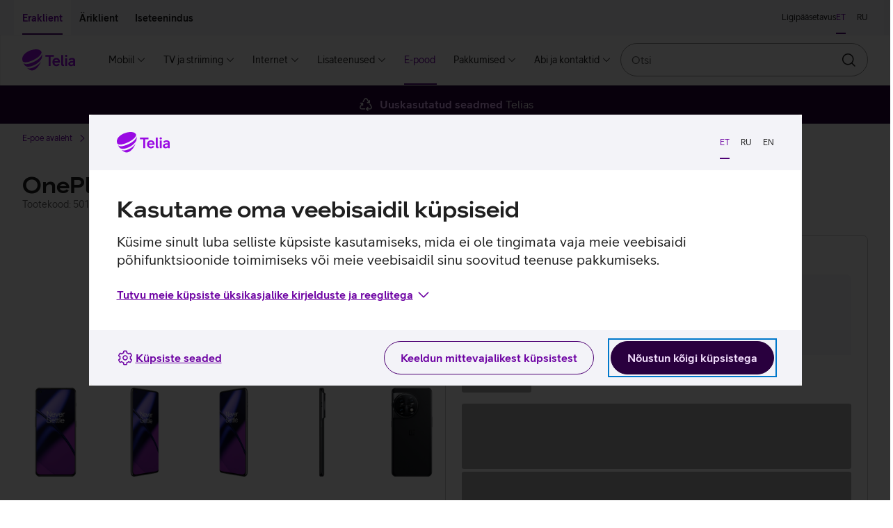

--- FILE ---
content_type: text/html; charset=utf-8
request_url: https://pood.telia.ee/nutitelefonid/OnePlus-11-5G-256-GB-must/5011102200
body_size: 61242
content:
<!DOCTYPE html>
<html class="no-js"
      lang="et"
      data-brand="telia"
      data-theme="light">
<head>
  <script id="Cookiebot"
          src="https://consent.cookiebot.com/uc.js"
          data-culture="et"
          data-cbid="b1c68a93-b6bf-4cae-b8fc-cf13629d9eda"></script>
  
  <script src="https://www.telia.ee/telia-rum-agent.js"></script>
  <script>
    TeliaRum.init({
      beaconUrl: 'https://rum.estpak.ee/rum',
      clientId: 'product-frontend',
      clientToken: 'FM238?3Ag56&',
      cookiesAllowed: 'false',
      ignoreUrls: [
        /https:\/\/cat.telia.ee\/.*/,
        /https:\/\/ccchat.estpak.ee\/.*/,
        /https:\/\/www.facebook.com\/.*/,
        /https:\/\/www.google-analytics.com\/.*/,
        /https:\/\/cat.telia.ee\/.*/,
        /\.*.cookiebot.com\.*/
      ],
      propagateCorsUrls: [
        /https:\/\/www(-dev|-test)?\.telia\.ee(\/.*)?/,
        /https:\/\/sso(-arendus|-test)?\.telia\.ee(\/.*)?/
      ]
    });
  </script>
  
  <meta charset="UTF-8"/>
  <meta name="viewport"
        content="width=device-width, initial-scale=1, shrink-to-fit=no"/>
  <link rel="apple-touch-icon"
        sizes="180x180"
        href="/static/apple-touch-icon.png"/>
  <link rel="icon"
        type="image/png"
        sizes="32x32"
        href="/static/favicon-32x32.png"/>
  <link rel="icon"
        type="image/png"
        sizes="16x16"
        href="/static/favicon-16x16.png"/>
  <link rel="mask-icon" href="/static/safari-pinned-tab.svg" color="#990ae3">
  <link rel="manifest" href="/static/manifest.json"/>
  <meta name="referrer" content="no-referrer-when-downgrade"/>
  <meta name="theme-color" content="#29003E"/>
  <title>OnePlus 11 5G 256 GB must</title>
  <meta name="description"
        content="Erakordselt kiire ja jõuline 2023.aasta tipptelefon OnePlus’ilt, mille eksklusiivne Hasselbladi kolmikkaamera võimaldab kõik video- ja fotoideed ellu viia."/>
  <meta property="og:title" content="OnePlus 11 5G 256 GB must"/>
  <meta property="og:description"
        content="Erakordselt kiire ja jõuline 2023.aasta tipptelefon OnePlus’ilt, mille eksklusiivne Hasselbladi kolmikkaamera võimaldab kõik video- ja fotoideed ellu viia."/>
  <meta property="og:image" content="https://res.cloudinary.com/telia-pim/image/upload/v1687245725/pood/oneplus/nutitelefonid/11-5g/5011102200/oneplus-11-5g-nutitelefon-eest.png"/>
  <meta name="robots" content=""/>
  <meta name="google-site-verification"
        content="qFqfR_uuMajdCskQy2x3ATodWsUuF9nl-kjsQNvnE3Q"/>
  <meta name="react-front"
        content="^48.36.0"/>
  <meta name="front-env" content="live"/>
  <meta name="megamenu"
        content="21.0.1"/>
  <script>
    window.INITIAL_CONFIG = {"apiUrl":"/api","enableLabelStatistics":true,"telia1Disabled":false,"cachingEnabled":true,"devHostAliasName":"pood-dev.telia.ee","rumClientId":"product-frontend","ssoClientUrl":"https://sso.telia.ee","teliaWebUrl":"https://www.telia.ee","commonApiUrl":"https://www.telia.ee/common/api","teliaWebSelfServiceUrl":"https://iseteenindus.telia.ee","teliaShopUrl":"https://pood.telia.ee","webSearchApiUrl":"https://www.telia.ee/search/api","componentTier":"live","env":"live","componentApiBaseUrl":"https://pood.telia.ee/api","credentialsAllowed":false,"cookiebotEnabled":true,"rumBeaconUrl":"https://rum.estpak.ee/rum","rumClientToken":"FM238?3Ag56&","optimizelySdkKey":"Xy7SEBhRzpqDZ1HPtnR19","cacheConf":{"cachingEnabled":true,"cacheLoggingEnabled":false,"cacheExpirationInSeconds":600,"redisConf":{"keyPrefix":"productfront:cache:","name":"channel-sentinel-live","sentinels":[{"host":"redis31.estpak.ee","port":26379},{"host":"redis61.estpak.ee","port":26379},{"host":"redis32.estpak.ee","port":26379},{"host":"redis62.estpak.ee","port":26379},{"host":"redis33.estpak.ee","port":26379},{"host":"redis63.estpak.ee","port":26379}]}},"log":{"port":"5147","host":"loki.estpak.ee","localhost":"product-frontend.telia.ee","protocol":"tcp","facility":"local4","type":"5424","appName":"APP-ESHOPFRONTEND-SSR-LIVE","eol":"\n"}};
    window.INITIAL_STATE = {"currentLang":"et","translations":{"eshopfront":{"productDetailsServices.suggestedServiceForDevice.x.PS.MOBPH.SMRT":"nutitelefoniga","serviceCard.business.1.text":"Seadmekindlustus","error-notice.log-in":"Logi sisse","productFilter.price.label":"Hinnavahemik","cart.success":"Toode on lisatud ostukorvi","insuranceError.notice.BLACKLIST_FRAUD":" ","productDetails.privateCopyingLevy.info2":"Tasu maksmise kord on määratud 1. aprillil 2021 jõustunud <a class=\"btn btn--link btn--underlined\" target=\"_blank\" href=\"https://www.riigiteataja.ee/akt/104032021008\">Vabariigi Valitsuse määrusega</a>.","productDetailsServices.normalPrice":"Tavahind: ","tvServices.TELIA_TV_BASIC_PLUS_EST_E.campaignPriceText.forUpgrade":"6 kuud 12,96 €","cart.error.NOT_ALLOWED_MAXIMUM_CONTRACT_COUNT_EXCEEDED":"Maksimaalne lepingute arv on ületatud.","productDetails.privateCopyingLevy.info1":"Erakopeerimistasu kogutakse filmide, muusika ja muu sisu kopeerimiseks kasutatavate salvestusseadmete ja -kandjate müügist. Tasuga hüvitatakse autoritele, esitajatele, fonogrammitootjatele ning filmi esmasalvestuse tootjatele neile saamata jäänud tulu selle eest, et inimesed endale audiovisuaalsetest teostest või teoste helisalvestistest koopiaid teevad.","cart.error.NOT_ALLOWED_SINGLE_PRODUCT_CATEGORY_ALLOWED":"Lubatud on valida vaid üks toode kategooria kohta, kuid sinu ostukorvis on selle kategooria toode juba olemas.","offer.collapseToggleLabel":"Vaatan lähemalt","financeError.notice.LIMIT.private":"Sul ei ole piisavalt krediidilimiiti järelmaksu lepingu sõlmimiseks. Limiidi taotlemiseks täida palun <a href=\"${selfServiceUrl}/finantseerimine/kontovaljavote\" class=\"anchor is-text-color is-underlined\">taotlus.</a>","productDetailsServices.url.SAFE_PREMIUM_LITSENTS_KT":"${teliaWebUrl}/era/lisateenused/viirusetorje-telia-safe/","cart.error.NOT_ALLOWED_TRADE_IN_NOT_DELIVERABLE":"E-poest läbimüüdud ja eelmüügis olevaid tooteid ei ole võimalik Vana Uueks teenusega osta!","productDetails.privateCopyingLevy.info3":"Erakopeerimise üldinfot saad lugeda <a class=\"btn btn--link btn--underlined\" target=\"_blank\" href=\"https://eau.org/teose-kasutajale/erakopeerimine/erakopeerimise-uldinfo/\">Eesti Autorite Ühingu veebilehelt</a>.","serviceCard.business.4.icon":"#parcel-machine","cart.error.NOT_FOUND_ORDER":"Soovitud tellimust ei leitud.","admin.info.button":"Admin info","productDetails.additionalProduct.duplicate":"Lisan sama soodustusega toote","productDetails.privateCopyingLevy.info":"<p>Erakopeerimistasu kogutakse filmide, muusika ja muu sisu kopeerimiseks kasutatavate salvestusseadmete ja -kandjate müügist. Tasuga hüvitatakse autoritele, esitajatele, fonogrammitootjatele ning filmi esmasalvestuse tootjatele neile saamata jäänud tulu selle eest, et inimesed endale audiovisuaalsetest teostest või teoste helisalvestistest koopiaid teevad.</p>\n<p>Tasu maksmise kord on määratud 1. aprillil 2021 jõustunud <a class=\"btn btn--link btn--underlined\" target=\"_blank\" href=\"https://www.riigiteataja.ee/akt/104032021008\">Vabariigi Valitsuse määrusega</a>.</p>\n<p>Erakopeerimise üldinfot saad lugeda <a class=\"btn btn--link btn--underlined\" target=\"_blank\" href=\"https://eau.org/teose-kasutajale/erakopeerimine/erakopeerimise-uldinfo/\">Eesti Autorite Ühingu veebilehelt</a>.</p>","productDetailsServices.headingOneService":"Sinu ${x} kokku sobiv teenus","cart.error.SERVICE_NOT_AVAILABLE_CLIENT_MISSING_DETAILS":"${serviceName} teenust ei saa müüa, kuna sul ei ole lubatud lepinguid sõlmida.","serviceCard.private.4.text":"Tagastamine","cart.error.FAULT_NO_DEVICE_INSURANCE_OFFERING":"Seadmekindlustuse pakkumist ei õnnestunud saada.","tvServices.TELIA_TV_BASIC_PLUS_EST_E.campaignPriceText":"","campaign.gamers.title":"Mänguritele","productCard.pricePeriod.OperatingLeaseFullHouse.tooltip":"Kui võtad oma ettevõttele Teliast <b>interneti- ja mobiiliteenuse</b>, saad automaatselt osa Telia Äriklassi eelistest: väiksem liisinguintress, 100 € e-poe sooduskood ning 2 tasuta IT-toe poole pöördumist kuus.\n<br/><br/>\n<b>Kõik eelised rakenduvad automaatselt.</b>","tvServices.miniTooltip":"Sisaldab Inspira+ lisateenust, mille valikus on hulgaliselt kodu- ja välismaised sarju, filme ja Inspira originaaltoodangut.","cart.error.SERVICE_NOT_AVAILABLE_FOR_ANONYMOUS_CLIENT":"Teenuse ${serviceName} tellimiseks logi e-poodi sisse ja vali teenus uuesti.","tvServices.advertDescription.youHaveFamilyPackage":"Aitäh, et kasutad meie kõige laiema valikuga paketti. Sinu paketis sisalduvad mitmesugused lisateenused nagu Go3 Film / Paramount+, Salvestamine ja Lastenurk.","cart.error.NOT_ALLOWED_ORDER_CANT_CONTAIN_NORMAL_PRODUCTS":"Töövahendite tellimus ei tohi sisaldada tavatooteid.","notice.correctData":"Palun muutke isikuandmed õigeks Telia iseteeninduses","price.vat":"km","productDetails.suggestedProducts.compatibleProducts":"Kokkusobivad tooted","campaigns.duration":"Kampaania kehtib ${start} kuni ${end}","productDetails.segmentChange.business":"Lähen erakliendi lehele","creditLimit.logIn":"Login e-poodi","availability.errorFetchingInformation":"Hetkel pole saadavuse info kättesaadav, palun proovi hiljem uuesti.","productFilter.apply":"Rakendan","insuranceError.notice.MANDATE":"Telia Seadmekindlustuse ostmiseks on vaja volitust","creditLimit.viewTerms":"Vaatan tingimusi","financeError.notice.MANDATE.business":"Puudub kehtiv esindusõigus.","productDetailsServices.url.OFFICE365BP":"https://www.telia.ee/ari/it-teenused/kontori-it/microsoft-365/","productFilter.activeFilter.hiddenChips":"+ ${hiddenChips} veel","productCard.status.unavailable":"TOODE ON OTSAS","cart.error.FAULT_INVALID_SETTINGS":"Teenuse omaniku e-post on valesti seadistatud, teenuse ostukorvi lisamine keelatud!","tvServices.advertHeading.standard":"Proovi Telia TV Standardi paketti Mini hinnaga","productDetailsServices.url.OFFICE365BE":"https://www.telia.ee/ari/it-teenused/kontori-it/microsoft-365/","productCard.pricePeriod.campaign.Lease":"Järelmaksuga","productDetailsServices.url.SAFE":"${teliaWebUrl}/era/lisateenused/viirusetorje-telia-safe/","serviceCard.business.2.url":"https://www${env}.telia.ee/ari/seadmed/seadmete-soetamine/liising/","shopInformationCarousel.thirdItem.icon":"#reload","comparison.defaultPrice":"Hind","tvServices.advertHeading.all":"Leia just sulle sobiv Telia TV pakett","LogInBox.logInBoxErrorNotice":"Sisene, et jätkata tehtud valikutega.","serviceCard.private.0.url":"https://www${env}.telia.ee/era/lisateenused/vana-uueks/","shopInformationCarousel.secondItem.sr.text":"Kaup kätte keskmiselt ühe kuni kahe päevaga","day.THURSDAY":"N","shop.quantity":"tk","telia1.button.text":"Liitun Telia 1-ga","B2B.load.error":"Viga ärikliendi teenuse laadimisel","cart.error":"Vabandame! Tekkis viga.","comparison.removed":"Toode on võrdlusest eemaldatud","comparison.discountPrice":"Kliendihind","productDetail.notFound":"Toodet ei leitud","productCard.zeroInterestTag":"0% intress","tvServices.TELIA_TV_BASIC_EST_E.campaignPriceText":"","day.WEDNESDAY":"K","loginNotice.text.business":"Sisse logides näed sulle kehtivat hinda, pakkumisi ja liisingu limiiti.","financeError.notice.DEBT.business":"Teenuse vormistamine pole võimalik, kuna teil on  võlgnevus. Palun tasuda maksetähtaja ületanud arve(d). Täpsem info iseteenindusest.","campaign.nadalapakkumine.title":"Nädalapakkumine","monthlyOffers.subHeading":"Kõigile kuupakkumistele kehtib <b>tasuta saatmine (v.a telerid) ja tagastamine 14 päeva jooksul.</b>","productDetail.soldOut.subscribeNotification":"Tellin teavituse","productDetails.privateCopyingLevy":"erakopeerimistasu","comparison.previousProduct":"Vaatan eelmist toodet","productDetails.chooseCharacteristics":"Valin omadused","device.memory":"Seadme mälumaht:","tvServices.channels":"kanalit","productDetail.soldOut.invalidEmail":"E-posti aadress peab sisaldama @ märki ja punkti.","serviceCard.business.0.icon":"#mobile-recycle","productDetails.moreInfoOnEprel":"Lisainfo EPREL-i lehel","productCard.pricePeriod.CapitalLease":"Kapitalirendiga","productDetails.tabs.techincalSpecs":"Tehnilised andmed","priceOption.load.error":"Hindade laadimine ebaõnnestus","price.default":"Hind","breadcrumb.mainPage":"E-poe avaleht","productCard.monthlyPrice.telia1":"Järelmaksuga Telia 1 kliendile","productDetailsServices.url.deviceInsurance.business":"${teliaWebUrl}/ari/seadmed/seadmete-turvalisus/seadmekindlustus/","creditLimit.fillKycForm":"Täidan ankeedi","serviceCard.private.3.icon":"#mobile-repair","serviceCard.business.3.url":"https://www${env}.telia.ee/ari/e-pood/remont-ja-garantii/","serviceCard.private.0.text":"Vana uueks","telia1.addToCart.notice":"Telia 1 intressi pakume vaid klientidele, kes kasutavad vähemalt kolme Telia teenust.","tvServices.TELIA_TV_VIP_RUS_E.campaignPriceText.forUpgrade":"6 kuud 29,74 €","campaign.joulud.title":"Jõulukampaania","productCard.pricePeriod.OperatingLeaseFullHouse.linkText":"Logi sisse","availability.title":"Toote saadavus","productFilter.reset":"Lähtestan","tvServices.campaignConditions.link.forUpgradeFromStandard":" ","tvServices.learnMore":"Tutvun Telia TV-ga","telia1.notice.internet.tv":"<strong>${interestRate}% intressi</strong> seadme järelmaksuga soetamiseks saad kohe Telia 1-ga liitudes, soodustuse eelduseks oleva <strong>mobiilse interneti</strong> teenuse saad vormistada hiljem. Muud vajalikud teenused sul juba on.","telia1.notice.tv":"<strong>${interestRate}% intressi</strong> seadme järelmaksuga soetamiseks saad kohe Telia 1-ga liitudes, soodustuse eelduseks oleva <strong>mobiilse interneti</strong> ja <strong>koduinterneti</strong> saad vormistada hiljem. Üks vajalik teenus sul juba on.","productComparisonBar.reset":"Tühjenda","out-of-stock.error":"Toode on ajutiselt otsas","serviceCard.private.1.url":"https://www${env}.telia.ee/era/lisateenused/telia-seadmekindlustus/","tradeIn.successModal.info":"Oleme rõõmsad, et hoolid keskkonnast. Vali nüüd e-poest uus seade, mida soovid Vana Uueks soodustusega osta.","productDetails.addToCart":"Lisan ostukorvi","loginCard.text.b2b":"Sisse logides näed sulle <strong>kehtivat hinda, pakkumisi ja liisingu limiiti.</strong>","cart.error.NOT_AVAILABLE_CAMPAIGN_NOT_AVAILABLE":"Vabandust, kampaania on ajutiselt läbi saanud. Toodet ei lisatud ostukorvi.","cart.error.NOT_AVAILABLE_INSUFFICENT_QUANTITY_CAMPAIGN":"Vabandust, kampaania raames on toodet saadaval sinu soovitud kogusest vähem.","productDetailsServices.url.AKK1T":"${teliaWebUrl}/ari/it-teenused/turvalisus/arvuti-kuberkaitse","productDetails.energyClass":"${energyClass} energiaklass","telia1.notice.noProducts":"<strong>${interestRate}% intressi</strong> ja teiste soodustuste saamiseks liitu Telia 1-ga.","deliveryDate.date":"Kohe ostes kaup kätte alates <strong>${deliveryDate}</strong>.","productDetail.soldOut.duplicateRequest":"Oled selle toote kohta juba teavituse tellinud","productDetail.soldOut.notificationSubscribed":"Teavitus on tellitud!","campaign.ari-pakkumine.title":"Äripakkumine","tvServices.advertHeading.youHaveFamilyPackage":"Sul on Telia TV Family pakett","productCard.pricePeriod.months":"kuud","tvServices.familyPackage":"Family pakett","product.color.selector":"Seadme värv:","productDetails.monthlyPayment.buyback":"Jääkväärtus","cart.error.NOT_FOUND_PRODUCT":"Soovitud toodet ei leitud.","serviceCard.business.2.text":"Liising","financeError.notice.RATING.business":"Krediidivõimelisuse hinnang ei võimalda teenuse vormistamist.","productFilter.saveButtonText":"Filtreerin","productDetailsServices.url.AKK2P":"https://pood.telia.ee/teenused/Arvuti-K%C3%BCberkaitse-platvorm/AKK2P","productFilter.closeButtonText":"Sulgen","vatSelector.vatIsIncluded":"km hinna sees","productDetails.choosePaymentMethod":"Valin tasumise viisi","shopInformationCarousel.firstItem.sr.text":"Uuskasutatud seadmed Telias","productDetails.returnInfoText":"Kõiki tooteid saad <b>14 päeva jooksul</b> tasuta tagastada. Kuupakkumistele kehtib lisaks ka tasuta saatmine.","loginCard.title":"Hea Telia klient!","business.benefit.title":"Töötelefoni ostusoodustuse kasutamine","comparison.shoppingInfo":"Ostuinfo","productDetails.serviceInfo":"Kampaania pakkumised:","serviceCard.private.5.url":"https://tellimus.telia.ee/","productDetail.soldOut.notificationAlreadySubscribed":"Tundub, et oled selle teavituse juba tellinud!","cart.error.NOT_ALLOWED_OFFER_USED_PRODUCT":"Kuna sul on ostukorvis pakkumine, siis hetkel toodet ostukorvi lisada ei saa. Esmalt pead pakkumise kinnitama või tühistama.","mainPage.title":"Telia e-pood - lai valik, kiire tarne","serviceCard.business.4.url":"https://www${env}.telia.ee/ari/e-pood/kauba-tagastamine/","serviceCard.private.4.icon":"#parcel-machine","campaign.kuupakkumine.title":"Kuupakkumine","productDetails.segmentChange.text.private.login.list":"Selle valiku tooted on saadaval ainult sisseloginud ärikliendile.","cart.error.NOT_ALLOWED_DEVICE_INSURANCE_SOFT_AUTH":"Telia Seadmekindlustuse tellimiseks palun logi sisse Mobiil-ID, Smart-ID, ID-kaardiga või läbi internetipanga.","day.TUESDAY":"T","productDetails.segmentChange.text.business.list":"Selle valiku tooted on saadaval ainult erakliendile.","serviceCard.private.2.url":"https://www${env}.telia.ee/era/lisateenused/jarelmaks/","tvServices.familyTooltip":"Lisaks Mini ja Standardi paketi lisateenustele sisaldab Family pakett HBO, Go3 Filmi / Paramount+ ja Lastenurga lisateenuseid, kust leiad tuhandeid tunde kodu- ja välismaiseid filme ja sarju ning hoolikalt valitud sisu lastele.","deliveryDate.inTwoDays":"Kohe ostes kaup kätte <strong>2 päeva</strong> jooksul.","notice.sold-out":"Valitud kaup ei ole hetkel e-poes saadaval.","campaign.ullatusmuuk.title":"Üllatusmüük","monthlyPrice.loginLink.suffix.business":", et näha, kas sulle kehtib <b>Telia Äriklassi soodusintress</b>.","cart.error.NOT_ALLOWED_TRADE_IN_USED":"Ostukorvis on teenusega Vana Uueks seotud toode, muid tooteid juurde lisada ei saa. Uuesti alustamiseks eemalda ostukorvist teenusega Vana Uueks seotud toode.","monthlyPrice.loginLink.suffix.private":", et näha, kas sulle kehtib <b>Telia 1 soodusintress</b>.","shop.fewItems":"Vaid üksikud tooted saadaval","cart.error.NOT_ALLOWED_ONLY_SOLD_WITH_PRODUCT":"Teenust müüakse vaid tootega koos.","listView.results.heading":"<span className=\"text-light\">Kokku <strong>${total} tulemust</strong> kategoorias “${groupLabel}”.</span>","productAdditionalInfoTabs.showLess":"Näita vähem","tvServices.tvcomparison.title":"Telia TV Paketid","availability.online.notice":"Antud toode on saadaval vaid e-poes","serviceStatus.notice.addToCartCircuitBreaker":"Toodete ostukorvi lisamisel võib esineda tõrkeid","tvServices.standardTooltip":"Lisaks Inspira+ filmidele ja sarjadele saad nautida paketis sisalduvate kanalite FX ja FX Life kvaliteetsarju ning National Geographicu ja Nat Geo Wildi kanalite sisu.","creditLimit.financingDisallowed":"Kui kehtiv limiit on soovitud tehingu summast väiksem, esita <a href=${selfServiceUrl}/finantseerimine/kontovaljavote>täiendava limiidi taotlus. </a>Rahapesu tõkestamise seaduse järgi on liisingulepingu sõlmimise eel kohustuslik täita ärikliendi andmete ankeet.","availability.available":"Toode kohal olemas","tradeIn.button.label":"Arvutan vana seadme väärtuse","productDetails.productLinks.title":"Kasulikud lingid","offers.pageTitle":"Pakkumised","productDetails.chargerNotIncluded.title":"Laadija","productUpsell.viewMore":"Vaatan lähemalt","serviceCard.business.5.text":"Jälgi oma tellimust","serviceCard.private.3.url":"https://www${env}.telia.ee/era/e-pood/remont-ja-garantii/","Lease.termsOfService.link.url":"/images/documents/jarelmaks/Telia_jarelmaksu_tingimused.pdf","cart.error.SERVICE_NOT_AVAILABLE_CLIENT_IN_DEBT":"Teenust ${serviceName} ei saa tellida, kuna meie andmetel on sul Telia ees võlgnevus.","productDetail.soldOut.error":"Midagi läks valesti!","OperatingLease.termsOfService.link":"Liisingu tingimused","campaign.arikuupakkumine.title":"Äripakkumine","productFilter.orderBy.new":"Uuemad enne","shopInformationCarousel.secondItem.icon":"#time-round","telia1.loginLink.suffix.discount":", et näha, kas sulle kehtib <b>Telia 1 soodusintress</b>.","cart.error.NOT_ALLOWED_PRODUCT_NOT_ALLOWED":"Teenust ei saa koos tootega müüa.","comparison.addToComparison.error":"Toote lisamine võrdlusesse ebaõnnestus. Maksimaalne võrreldavate toodete arv on 4.","select.mandate.notice":"Isikupärastatud sisu ning ostukorvi nägemiseks vali esindatav.","cart.error.SERVICE_NOT_AVAILABLE_MAXIMUM_CONTRACTS_EXCEEDED":"${serviceName} teenust ei saa müüa, kuna sinu maksimaalne lepingute arv on ületatud.","telia1.notice.internet":"<strong>${interestRate}% intressi</strong> seadme järelmaksuga soetamiseks saad kohe Telia 1-ga liitudes, soodustuse eelduseks oleva <strong>mobiilse interneti</strong> ja <strong>TV-teenuse</strong> saad vormistada hiljem. Üks vajalik teenus sul juba on.","offer.acceptButtonLabel":"Vaatan lähemalt","availability.storeAvailability":"Saadavus esindustes","campaigns.error.productInfos":"Toodete laadimine ebaõnnestus","deliveryDate.preOrder":"Tellimisel!","serviceCard.business.2.icon":"#coins","cart.error.SERVICE_NOT_AVAILABLE_CLIENT_CONTRACT_NOT_SIGNED":"${serviceName} teenust ei saa müüa, kuna sul puudub allkirjastatud kliendileping.","comparison.title":"Toodete võrdlus","productDetailsServices.suggestedServiceForDevice.x.PS.PC.NB":"arvutiga","tvServices.TELIA_TV_VIP_RUS_E.campaignPriceText":"","productFilter.heading":"Filtreeri","productDetailsServices.url.SAFE.business":"${teliaWebUrl}/ari/it-teenused/turvalisus/safe-viirusekaitse-vaikeettevottele/","brandProductsBanner.text":"Kõik telefonid<br className=\"hidden-sm hidden-md hidden-lg hidden-xl\" /> ja lisaseadmed","financeError.notice.MANDATE.private":"Puudub kehtiv esindusõigus.","productCard.monthlyPaymentCalcualtor.residualValue.text":" Jääkväärtusega (kasutusrendiga) ostes võid seadme lepingu lõppedes tagastada või jääkväärtusega välja osta. Jääkväärtuseta (kapitalirendiga) ostes saad lepingu lõppedes seadme omanikuks.","productCard.pricePeriod.campaign.Telia1":"Kuutasu Telia 1 kliendile","OperatingLeaseFullHouse.termsOfService.link":"Kampaania “Telia Äriklass” tingimused","productCard.compare.remove":"Eemaldan võrdlusest","homePage.load.error":"Vabandame! Tekkis viga.","cart.error.FAULT_QUANTITY_VALIDATION":"Teenuse lisamisel tekkis tõrge. Palun proovi uuesti.","select.mandate.button":"Vali esindatav","serviceCard.business.0.text":"Vana uueks","employee.benefit.info.url":"${teliaShopUrl}/MyStore/Index/EmployeeAccountTransactions","cart.error.NOT_AVAILABLE_INSUFFICENT_QUANTITY":"Vabandust, valitud toode on ajutiselt otsas. Toodet ei lisatud ostukorvi.","productDetailsServices.url.AKK1T.business":"${teliaWebUrl}/ari/it-teenused/turvalisus/arvuti-kuberkaitse","cart.error.FAULT_ADDING_PRODUCT":"Teenuse ostukorvi lisamisel tekkis viga.","employee.benefit.info.label":"Vaatan hinna kujunemist","serviceCard.business.2.loggedIn.url":"https://pood${env}.telia.ee/MyStore/Index/LeaseInformation","tvServices.advertDescription.family":"Vaheta oma praegune Telia TV pakett Family vastu ja saad kaasa mitmed lisateenused nagu Go3 Film / Paramount+, Salvestamine ja Lastenurk.","productDetailsServices.url.SEADMEKINDLUSTUS_KT_HV2_ERA":"${teliaWebUrl}/era/lisateenused/telia-seadmekindlustus/","serviceCard.private.5.loggedIn.url":"https://pood${env}.telia.ee/MyStore/Index/OrderHistory","productDetails.energyClassName":"Energiaklass: <strong>${energyClass}</strong>","tooltip.label":"Lisainfo","shopInformationCarousel.firstItem.icon":"#recycle","productDetail.soldOut.willBeArchived":"Käesolevale tootele ei ole võimalik teavitust tellida.","productDetails.priceAddition":"Hinnale lisandub","loginNotice.text.private":"Sisse logides näed sulle kehtivat hinda, pakkumisi ja järelmaksu limiiti.","breadcrumbs.label":"Jäljerida","cart.error.NOT_ALLOWED_DEVICE_INSURANCE_ANONYMOUS":"Telia Seadmekindlustuse tellimiseks logi e-poodi sisse ja vali teenus uuesti.","serviceCard.private.2.text":"Järelmaks","monthlyPrice.loginLink.linkText":"Logi sisse","shop.availability.label":"Toote saadavus","insuranceError.notice.RATING":"Hetkel seadmekindlustust vormistada ei saa ja palume koos ostetud seadmega 14 päeva jooksul pöörduda esindusse.","mandatory-not-selected.error":"Lisatoode on valimata","productDetailsServices.url.deviceInsurance":"${teliaWebUrl}/era/lisateenused/telia-seadmekindlustus/","cart.error.NOT_FOUND_SERVICE":"Soovitud teenust ei leitud.","telia1.load.error":"Viga Telia1 teenuse laadimisel","loginNotice.cta.text":"Sisenen","productDetails.segmentChange.text.private.list":"Selle valiku tooted on saadaval ainult ärikliendile.","tvServices.standardPackage":"Standardi pakett","serviceCard.private.5.loggedIn.icon":"#summary","serviceCard.private.4.url":"https://www${env}.telia.ee/era/e-pood/kauba-tagastamine/","Lease.termsOfService.link":"Järelmaksu tingimused","cart.error.NOT_ALLOWED_TRADEIN_PRODUCT_INVALID":"E-poest läbimüüdud ja eelmüügis olevaid tooteid ei ole võimalik Vana Uueks teenusega osta!","productDetails.segmentChange.text.private.login":"Selle toote ostmiseks pead sisse logima ärikliendina.","serviceCard.business.5.url":"https://tellimus.telia.ee/","productFilter.orderBy.popular":"Populaarsemad enne","comparison.added":"Toode on lisatud võrdlusesse","campaign.heahind.title":"Heahind","productFilter.resetFilterNotice":"Sisestatud filtri tingimustele ei vasta ühtegi toodet","serviceCard.business.5.loggedIn.icon":"#summary","productFilter.noResultsInCategory":"Antud kategoorias ei ole hetkel ühtegi toodet","productDetails.advanceSaleDelivery":"Tegemist on eelmüügi tootega.","cart.error.SERVICE_NOT_AVAILABLE_FOR_SOFT_AUTH":"Teenuse ${serviceName} tellimiseks logi palun uuesti sisse.","general.error.message":"Vabandame, tekkis tehniline viga","productDetails.monthlyPayment.period":"Periood","shop.closed":"suletud","tvServices.campaignConditions.link":"","comparison.pageTitle":"Võrdlus","tvServices.advertHeading.family":"Võta Telia TV Family pakett ja saad kaasa Go3 Filmi","financeError.notice.RATING.private":"Krediidivõimelisuse hinnang ei võimalda teenuse vormistamist.","productDetailsServices.url.SAFE_STANDARD_LITSENTS_KT":"${teliaWebUrl}/era/lisateenused/viirusetorje-telia-safe/","productDetailsServices.suggestedServices":"Soovitame lisaks","productDetails.productArticlesAndVideos.title":"Seotud artiklid ja videod","productFilter.tags.label":"Pakkumised","productDetails.segmentChange.text.business.login":"Selle toote ostmiseks pead sisse logima erakliendina.","productDetails.segmentChange.private":"Lähen ärikliendi lehele","shopInformationCarousel.thirdItem.sr.text":"Tasuta tagastamine 14 päeva jooksul","day.FRIDAY":"R","telia1.termsOfService.link":"Järelmaksu soodusintressi tingimused","productCard.pricePeriod.OperatingLeaseFullHouse":"Liisinguga Telia Äriklass","campaign.ariheahind.title":"Äripakkumine","day.SATURDAY":"L","serviceCard.business.3.loggedIn.url":"https://pood${env}.telia.ee/MyStore/Index/OrderHistory","LogInBox.logIn":"Sisenen","serviceCard.private.5.loggedIn.text":"Tellimuste ajalugu","productDetails.monthlyPayment.personalLimit.logIn":"Sisenen","serviceCard.private.1.icon":"#device-insurance","productCard.pricePeriod.Telia1":"Kuutasu Telia 1 kliendile","productDetails.chargerNotIncluded":"<strong>Laadija ei ole kaasas</strong>. Soovituslik laadija võimsus on ${chargerPower}. Soovi korral saad osta laadija <Anchor url=\"${shopUrl}/laadijad-ja-adapterid?featureFilter%5Bliik%5D=Toalaadija%2CToiteadapter%2CAutolaadija\" target=\"_blank\">e-poest</Anchor>.","productComparison.noData":"Info puudub","cart.goto":"Suundun ostukorvi","serviceCard.private.3.loggedIn.url":"https://pood${env}.telia.ee/MyStore/Index/OrderHistory","productCard.pricePeriod.Lease":"Järelmaksuga kliendile","productCard.interestTag":"intress","eshopfront:productDetails.chargerNotIncluded":"<strong>Laadija ei ole kaasas</strong>. Soovituslik laadija võimsus on ${chargerPower}. Soovi korral saad osta laadija <Anchor url=\"${shopUrl}/laadijad-ja-adapterid?featureFilter%5Bliik%5D=Toalaadija%2CToiteadapter%2CAutolaadija\" target=\"_blank\">e-poest</Anchor>.","must.sign.contract":"Teil ei ole sõlmitud kliendilepingut. Sisseloginuna jätkamiseks palume sõlmida kliendileping.","tvServices.advert.nothingToAdvert":"Kahjuks ei saa me sulle senisest paremat Telia TV-pakkumiste teha. Tutvu meie teiste pakkumistega.","productCard.pricePeriod.OperatingLeaseFullHouse.info":"<span><strong>9,9%</strong> liisingu intress on Telia Äriklassi eelis. Telia Äriklassi eelistest saad osa juhul, kui oled võtnud Teliast nii  <strong>interneti- kui ka mobiiliteenuse</strong>.</span>","productDetails.monthlyPayment.months":"kuud","productDetailsServices.headingMultiple":"Sinu ${x} kokku sobivad teenused","availability.notAvailable":"Valitud kaup ei ole hetkel saadaval.","carousel.prevArrow.text":"Eelmine","fullHouse.addToCart.notice":"Telia Äriklassi eeliseid saab kasutada äriklient, kellel on Telias nii interneti- kui ka mobiiliteenus.","productDetails.segmentChange.text.business":"Seda toodet saab osta ainult eraklient.","serviceCard.private.2.loggedIn.url":"https://pood${env}.telia.ee/MyStore/Index/LeaseInformation","productFilter.resetFilterButton":"Tühistan filtrid","telia1.notice.internet.mobile.tv":"<strong>${interestRate}% intressi</strong> ja teiste soodustuste saamiseks liitu Telia 1-ga. Liitumiseks vajalikud teenused on sul juba olemas.","productCard.monthlyPayment.calculate":"Arvutan kuutasu","monthlyOffers.heading":"Kuu parimad pakkumised","OperatingLeaseFullHouse.termsOfService.link.url":"/images/documents/tt/est/telia_ariklass.pdf","cart.error.NOT_ALLOWED_TRADE_IN_BUSINESS_BENEFIT_USED":"Toodet Töötelefoni ostusoodustus ei ole võimalik koos Vana uueks teenusega osta.","productDetails.productCode":"Tootekood:","cart.error.NOT_ALLOWED_ADD_TO_CART":"Toodet ei ole võimalik ostukorvi lisada.","productFilter.orderBy.label":"Sorteerin","productCard.compare":"Lisan võrdlusesse","productFilter.showAll":"Kuva kõik filtrid","tradeIn.successModal.heading":"Sinu vana seade hinnaga ${price} € on lisatud ostukorvi uue seadme sissemakseks!","productDetails.segmentChange.text.private":"Seda toodet saab osta ainult äriklient.","productFilter.clearButtonText":"Tühistan filtrid","financeError.notice.LIMIT.business":"Sul ei ole piisavalt krediidilimiiti liisinglepingu sõlmimiseks. Limiidi taotlemiseks pöördu klienditeenindaja poole või täida <a href=${selfServiceUrl}/finantseerimine/limiiditaotlus class=\"anchor is-text-color is-underlined\">taotlus.</a>","campaigns.duration.over":"Kampaania on lõppenud","serviceCard.private.2.icon":"#coins","notice.correctData.button":"Suundu iseteenindusse","day.MONDAY":"E","serviceCard.business.3.text":"Remont ja garantii","popularProducts.heading":"Kuu parimad pakkumised","financeError.notice.DEBT.private":"Teenuse vormistamine pole võimalik, kuna teil on  võlgnevus. Palun tasuda maksetähtaja ületanud arve(d). Täpsem info iseteenindusest.","productFilter.manufacturer.label":"Tootja","productFilter.orderBy.priceMax":"Kallimad enne","serviceCard.business.5.loggedIn.text":"Tellimuste ajalugu","comparison.device":"Seade","cart.error.NOT_ALLOWED_CONTRACT_ACCEPTED":"Kuna tellimusega seotud leping on kinnitatud, siis teenuseid ostukorvi lisada enam ei saa.","deliveryDate.date.preOrder":"Kaup kätte alates <strong>${deliveryDate}</strong>.","productCard.pricePeriod.campaign.OperatingLease":"Liisinguga","brandProducts.loadMore":"Laadin juurde (+${moreProducts})","comparison.manufacturer":"Tootja","shopInformationCarousel.secondItem.text":"Kaup kätte keskmiselt <b>1–2 päevaga</b>","telia1.notice.mobile.tv":"<strong>${interestRate}% intressi</strong> seadme järelmaksuga soetamiseks saad kohe Telia 1-ga liitudes, soodustuse eelduseks oleva <strong>koduinterneti</strong> teenuse saad vormistada hiljem. Muud vajalikud teenused sul juba on.","creditLimit.userLimit.business":"Sinu personaalne liisingu limiit on","cart.error.NOT_ALLOWED_MIXED_ORDER_PRODUCT_TYPES":"Töövahendeid ja tehnikute vahendeid ei saa koos tellida.","productDetail.soldOut.saveEmail":"Salvestame sinu e-posti aadressi teavituse saatmise tarbeks 3 kuuks.","shopInformationCarousel.thirdItem.text":"<a class=\"anchor is-underlined anchor--theme-dark\" data-theme=\"dark\" href=\"${teliaWebUrl}/era/e-pood/kauba-tagastamine/\">Tasuta tagastamine</a> 14 päeva jooksul","productDetails.segmentChange.private.login":"Login sisse ärikliendina","serviceCard.private.3.text":"Remont ja garantii","serviceCard.business.5.icon":"#summary","comparison.remove":"Eemaldan võrdlusest","pricePeriod.activeUntil":"Kehtib kuni","tradeIn.modal.title":"Vana seadme väärtuse hindamine","skeleton.loading":"Andmete laadimine","productCard.pricePeriod.OperatingLease":"Liisinguga","cart.error.TRADE_IN_DEVICE_NOT_DELIVERABLE":"Vana Uueks teenusega saad soetada vaid neid e-poe tooteid, mis mahuvad pakiautomaati. <a href=\"https://www.telia.ee/era/lisateenused/vana-uueks/#Milliseid_kaupu_on_voimalik_osta_koos_Vana_Uueks_soodustusega\">Loen lähemalt</a>","cart.continue":"Jätkan ostlemist","telia1.price.title":"Järelmaksuga Telia 1 kliendile:","productFilter.activeFilter.chosenFilters":"Valitud filtrid","campaigns.loadMore":"Laadin juurde","serviceCard.business.3.icon":"#mobile-repair","tvServices.normalPrice":"Tavahind:","serviceCard.private.1.text":"Seadmekindlustus","productDetail.soldOut.yourEmail":"Sinu e-post","productAdditionalInfoTabs.showMore":"Näita rohkem","serviceCard.business.4.text":"Tagastamine","productListPage.unableToLoadProducts":"Toodete laadimine ebaõnnestus","campaign.ari-joulud.title":"Jõulukampaania","comparison.nextProduct":"Vaatan järgmist toodet","telia1.notice.mobile":"<strong>${interestRate}% intressi</strong> seadme järelmaksuga soetamiseks saad kohe Telia 1-ga liitudes, soodustuse eelduseks oleva <strong>TV-teenuse</strong> ja <strong>koduinterneti</strong> saad vormistada hiljem. Üks vajalik teenus sul juba on.","productDetails.monthlyPayment.advance":"Sissemakse","productDetail.soldOut.notAvailableNow":"See toode pole hetkel saadaval.","creditLimit.anonymous.private":"Sisse logides näed sulle kehtivat hinda, pakkumisi ja järelmaksu limiiti.","availability.quantityNotice":"Laoseisu kuvame ühe päeva täpsusega.","productDetailsServices.suggestedServiceForDevice.x.PS.PC.TBL":"tahvelarvutiga","serviceCard.business.1.icon":"#device-insurance","campaigns.tabs.label":"Tooted","cart.error.NOT_ALLOWED_MUST_REMOVE_WORKORDER_PRODUCT":"Tavatellimuse tegemiseks tuleb töövahendid ostukorvist eemaldada.","productDetails.deliveryTooltip":"Kui ostad eelmüügi toote, saadame sulle tarneaega täpsustava e-kirja kohe, kui toode on jõudnud meie lattu.","serviceStatus.notice.defaultLegacyApiCircuitBreaker":"Personaliseeritud hindade kuvamisel ja toodete ostukorvi lisamisel võib esineda tõrkeid","cart.error.SERVICE_NOT_AVAILABLE_CLIENT_MISSING_MANDATES":"${serviceName} teenust ei saa müüa, kuna sul pole vajalikke volitusi.","serviceCard.private.5.text":"Jälgi oma tellimust","deliveryDate.inStock":"Laos!","comparison.bringOutDifferences":"Vaatan erinevusi","tvServices.miniPackage":"Mini pakett","availability.noProductBooking":"Toodet ei ole võimalik broneerida.","serviceCard.business.0.url":"https://www${env}.telia.ee/ari/lisateenused/vana-uueks/","insuranceError.notice.DEBT":"Telia Seadmekindlustust ei saa hetkel müüa võlgnevuse tõttu. Palun maksa tasumata arved või pöördu koos seadmega 14 päeva jooksul pärast ostu meie esindusse.","search.input":"Otsi tootjat või toodet","tvServices.digiboxNotice":"Selle teleriga Telia TV vaatamiseks vajad digiboksi, mille saad iseteenindusest üürida mugavalt pärast toote ostmist kas eraldi või TV teenusega koos tellides.","productDetails.privateCopyingLevy.title":"Erakopeerimistasu","serviceCard.business.5.loggedIn.url":"https://pood${env}.telia.ee/MyStore/Index/OrderHistory","must.sign.contract.button":"Suundu lepingut sõlmima","deliveryDate.inThreeDays":"Kohe ostes kaup kätte <strong>3 päeva</strong> jooksul.","productCard.pricePeriod.campaign.CapitalLease":"Liisinguga","cart.error.FAULT_NO_SERVICE_OFFERING":"Teenuse ${serviceName} lisamisel tekkis tõrge. Palun proovi uuesti.","productDetailsServices.url.MS365BB1KUU":"${teliaWebUrl}/ari/it-teenused/kontori-it/microsoft-365/","productDetailsServices.url.MS365BBPAKETT1A":"${teliaWebUrl}/ari/it-teenused/kontori-it/microsoft-365/","shop.opened":"avatud","serviceStatus.notice.fincalcApiCircuitBreaker":"Isikupõhise järelmaksu arvutamisel ja kuvamisel võib esineda tõrkeid","productDetails.additionalProduct.remove":"Eemaldan selle toote","productDetailsServices.url.SAFE_PLUS_STANDARD_LITSENTS_KT_A":"${teliaWebUrl}/ari/it-teenused/turvalisus/safe-viirusekaitse-vaikeettevottele/","productDetails.segmentChange.business.login":"Login sisse erakliendina","availability.bookTime":"Soovi korral saad endale sobivasse esindusse <a href=\"${teliaWebUrl}/kliendisuhtlused/broneerimine\" class=\"is-underlined\" onclick=\"window.dataLayer.push({'event': 'AutoEvent', 'eventCategory': 'E-pood - Detailvaade', 'eventAction': 'Toote lisainformatsioon', 'eventLabel': 'Link - Teenindusaja broneerimine'})\">teenindusaja broneerida</a>.","productFilter.filter":"Filtreerin","price.months":"kuu","employee.benefit.title":"Omatöötaja soodustuse kasutamine","telia1.loginLink.linkText":"Logi sisse","creditLimit.anonymous.business":"Sisse logides näed sulle kehtivat hinda, pakkumisi ja liisingu limiiti.","telia1.button.url":"/era/pakkumised/telia1?origin=${currentUrl}","productFilter.filterVal.true":"Jah","telia1.notice.internet.mobile":"<strong>${interestRate}% intressi</strong> seadme järelmaksuga soetamiseks saad kohe Telia 1-ga liitudes, soodustuse eelduseks oleva <strong>TV-teenuse</strong> saad vormistada hiljem. Muud vajalikud teenused sul juba on.","productCard.monthlyPaymentCalcualtor.residualValue":"Jääkväärtusega","loginCard.text":"Sisse logides näed sulle <strong>kehtivat hinda, pakkumisi ja järelmaksu limiiti.</strong>","OperatingLease.termsOfService.link.url":"/images/documents/tt/est/liisingu_uldtingimused.pdf","serviceCard.private.0.icon":"#mobile-recycle","day.SUNDAY":"P","productComparisonBar.compare":"Võrdlen tooteid","upsellModal.suggestionTitle":"Sinu tootega sobib kokku","creditLimit.userLimit.private":"Sinu personaalne järelmaksu limiit on","cart.error.SERVICE_NOT_AVAILABLE_INVALID_CREDIT_RATING":"Hetkel ei saa veebis teenust ${serviceName} vormistada, palun pöördu esindusse.","productDetails.tabs.additionalInfo":"Lisainfo","shopInformationCarousel.firstItem.text":"<a class=\"anchor is-underlined anchor--theme-dark\" data-theme=\"dark\" href=\"${teliaWebUrl}/era/lisateenused/uuskasutatud-seadmed\">Uuskasutatud seadmed</a> Telias","productFilter.orderBy.priceMin":"Soodsamad enne","productFilter.hideAll":"Peida kõik filtrid","cart.error.NOT_ALLOWED_DISCOUNT_USED":"Tellimusega, millele on lisatud sooduskood, ei saa omatöötaja ostusoodustust kasutada.","cart.error.NOT_ALLOWED_MIXED_INVENTORY_PRODUCTS":"Palun pane kesklao ja virtuaalse lao tooted eraldi tellimustesse.","productDetail.soldOut.leaveEmail":"Kui soovid teavitust toote müüki jõudmise kohta, jäta meile oma e-post.","cart.error.NOT_ALLOWED_OFFER_USED_SERVICE":"Kuna sul on ostukorvis pakkumine, siis hetkel teenust ostukorvi lisada ei saa. Esmalt pead pakkumise kinnitama või tühistama.","productDetails.monthlyPayment.personalLimit.info":", et näha personaalset limiidi infot","cart.error.NOT_AVAILABLE_INSUFFICENT_QUANTITY_IN_CURRENT_INVENTORY":"Valitud kaupa ei ole sinu laos ning seda ei ole võimalik ostukorvi lisada.","tvServices.campaignConditions":"Kampaania tingimused","comparison.add":"Lisan võrdlusesse","comparison.placeholder":"Lisan toote","comparison.deliveryTime":"Tarneaeg","productDetail.soldOut.alreadyForSale":"Toode on juba e-poes müügis.","tradeIn.successModal.close":"Edasi","tvServices.advertDescription.standard":"Vaheta oma Telia TV Mini pakett Standardi vastu ja saad 1 kuuks lisaks suuremale kanalivalikule ka HBO ja National Geographicu keskkonnad.","carousel.nextArrow.text":"Järgmine","serviceCard.business.1.url":"https://www${env}.telia.ee/ari/seadmed/seadmete-turvalisus/seadmekindlustus/","productCard.pricePeriod.OperatingLeaseFullHouse.loginNotice":", et näha, kas sulle kehtib <b>Telia Äriklassi soodusintress</b>.","productFilter.loadMore":"Laadin juurde","serviceCard.private.5.icon":"#summary","telia1.termsOfService.link.url":"/images/documents/kampaaniad/telia1-jarelmaksu-sooduskampaania-est.pdf\n\n","productFilter.filterVal.false":"Ei","tvServices.advertDescription.all":"Enam pole vaja eri teenuste vahel uidata: Netflix, HBO Max, Telia enda Inspira+ ja sinu lemmikkanalid ühest kohast.","productDetailsServices.suggestedServiceForDevice.x.PS.TV":"teleriga","cart.error.NOT_ALLOWED_PERSON_NOT_FOUND":"Ei leitud kliendi isiku- või registrikoodi!","LogInBox.logInBoxText":", et teenust tellida.","productDetails.segmentChange.text.business.login.list":"Selle valiku tooted on saadaval ainult sisseloginud erakliendile.","tvServices.campaignConditions.link.forUpgradeFromMini":"","loginCard.button":"Login e-poodi"},"global":{"datepicker.clearButtonLabel":"Tühistan","horizontalFilter.hide":"Kuvan vähem filtreid","cart.success":"Toode on lisatud ostukorvi","ie.deprecated.notice":"Alates 1. juunist Telia veebileht enam Internet Explorerit ei toeta. Palun kasuta mõnda alternatiivset veebilehitsejat.","cart.title":"Minu ostukorv","header.main.private.diil":"Koduleht","header.main.telia.public":"telia.ee","404.new.goBack":"Mine tagasi ","header.dealer.dashboard":"Avaleht","notifications.cta.view_basket":"Vaatan","header.dealer.smartAuth":"Isiku tuvastamine","head.title.mobile.privatebill.subscription":"Eraarve liitumine","search.dealerSearchHistory":"Viimased otsingud","tvcomparison.services.TELIA_TV_HBO_E.label":"HBO","reservation.city.Kärdla":"Kärdla","contactInfoNotification.email.personal.invalid":"Sinu e-posti aadress ${email} on vigane. Palun kontrolli sisestatud kontaktandmeid.","header.dropdown.close.label":"Sulgen sisselogimisakna","notifications.text.change_customer_notification_accepted":"${newOwner} võttis sinu üle antud teenuse vastu.","reservation.city.Keila":"Keila","reservation.city.Viljandi":"Viljandi","header.nav.tv":"TV","reservation.city.Värska":"Värska","zoomIn":"Suumin sisse","header.cookie.notice.content":"Jätkates Telia kodulehe kasutamist oled teadlik <a href=\"${resolvedPrivacyNoticeUrl}\" target=\"_blank\">küpsiste kasutamisest</a>.","header.log-in":"Sisenen","notifications.cta.issue_notification":"Vaatan lähemalt","tvcomparison.services.TELIA_SETANTA_SPORTS_E.description":"Eksklusiivsed spordiülekanded, salvestused, intervjuud, dokumentaalid ning palju muud mugavalt sinu nutiseadmes, -teleris või arvutis.","card.closeInfo":"Sulgen lisainformatsiooni","cart.privateCopyingLevy":"Erakopeerimistasu","reservation.city.Rakvere":"Rakvere","cookieagreement.notice.button":"Küpsiste seaded","404.search.input":"Sisesta otsingusõna","header.dealer.instructions":"Juhendid","playVideo":"Laadin video","left":"Kerin vasakule","header.main.self-service":"Iseteenindus","tvcomparison.viewerSlots.tooltipContent":"Kõigis pakettides on kindel arv vaatajakohti, millega saab samal ajal telepilti vaadata. Vaatajakohaks loeme kõiki seadmeid, millelt TV-d vaadatakse (teler, mobiil, tahvel, arvuti). Teleriga vaatajakohale on vaja internetiühendust ja digiboksi (v.a android teler, millega pole digiboksi vaja), muude seadmetega piisab internetiühendusest. Kohti saad Mini ja Standard paketis vajadusel ka juurde osta. Maksimaalselt on  igas paketis võimalik kokku 5 vaatajakohta.\nFamily paketis on kohe olemas 5 vaatajakohta, juurdeostmise võimalus puudub.","cookieagreement.notice.title":"Sisu on peidetud","notifications.text.issue_notification":"Sinu pöördumisega tegeletakse.","slider.to":"Kuni","notifications.category.cta":"Tähtis","price.vat":"km","404.text":"Me ei leia otsitud lehekülge.\nPalun kontrolli, kas sisestasid lehekülje aadressi õigesti.","productComparisonBar.heading":"Võrdlusesse lisatud tooted","tvcomparison.services.TELIA_TV_ESP_PLAYER_E.label":"Eurosport Player","tvcomparison.services.TELIA_TV_SALVESTUS_E.description":"Olenevalt sinu paketist kuni 100+ järelvaadatavat kanalit, mida saad tagasi vaadata kuni 2 nädalat. Jäta reklaamid mugavalt vahele või keri saate algusesse.","suggestionField.resultsFound":"Leitud ${count} tulemust","header.dealer.choose-client":"Vali klient","cookieagreement.necessary":"Vajalikud küpsised","header.search.onlineHelp":"Abi ja juhendid","horizontalFilter.apply":"Rakendan filtrid","header.nav.bills.business":"Ettevõtte arved","reservation.city.Narva":"Narva","header.nav.internet":"Internet","general.error.message":"Vabandage, tekkis tehniline viga","tvcomparison.services.TELIA_TV_KORDUSTV_E.label":"Kordus TV","header.actions.search.closeLabel":"Sulgen","header.dealer.customer-card":"Kliendikaart","reservation.city.Pärnu":"Pärnu","cart.privateCopyingLevy.info":"Vabariigi Valitsuse määrusega kehtestatud tasu, millega hüvitatakse filmide, muusika ja muu sisu autoritele teoste kopeerimise tõttu saamata jäänud tulu.","notifications.text.change_customer_notification_requested":"${previousOwner} soovib sulle teenust üle anda.","head.title.mobile.sim.activation":"SIM aktiveerimine","head.title.template":"%s - Telia","tvcomparison.services.TELIA_TV_TEEMA_LASTENURK_E.description":"Laste päris oma keskkond hoolikalt valitud ja vägivallavabade lastesaadete, multikate ja lastefilmidega.","close":"Sulgen","head.title.mobile.packagechange":"Paketivahetus","head.title.mobile.mobilepayments":"Maksed mobiiliga","datepicker.submitButtonLabel":"Valin","search.submit":"Otsin","pagination.previous":"Eelmine lehekülg","footer.companyTrademarkLabel":"Telia is a registered Trademark of Telia Company AB","header.main.shop":"E-pood","right":"Kerin paremale","notifications.text.gdpr_notification":"Palun uuenda oma isikuandmete töötlemise valikuid.","header.lang.et":"ET","header.main.minutv":"TV veebis","search.äriklient":"Äriklient","tvcomparison.services.TELIA_TV_GO3_FILM_V2.label":"Go3 Film","header.lang.en":"EN","header.main.public":"telia.ee","header.cookie.notice.button":"Sulgen","header.dealer.settings":"Seaded","carousel.indicatorButtonLabel":"${index}. slaid","notification.category.user_account":"Kasutajakonto","notifications.text.reject_internet_upgrade_campaign":"Kui oled saanud vahemikus 15-23.01.2025 teavituse Koduinterneti suurema kiiruse prooviperioodiks, kuid soovid sellest loobuda, siis tee seda siin.","tvcomparison.services.VIDEO_RENTAL_PLACEHOLDER.description":"Igal nädalal uuenev filmivalik Hollywoodi kassahittidest kuni mitmekesiseima Eesti filmide kataloogini. Tellitud filmid on vaadatavad kuni 48 tunni jooksul.","header.actions.cart.label":"Ostukorv","reservation.city.Tartu":"Tartu","tiktok.label":"TikTok","open":"Avan","datepicker.monthLabel":"Kuu","contactInfoNotification.email.navigateButton":"Kontrollin andmeid","header.main.private":"Eraklient","cart.goto":"Suundun ostukorvi","down":"Kerin alla","head.title.suffix":"- Telia","pagination.next":"Järgmine lehekülg","notifications.category.issue":"Suhtlus","header.main.accessibility.mainContent":"Liigu edasi põhisisu juurde","select.oneResultFound":"Leiti 1 tulemus","footer.super.trademark":"Super is a registered Trademark of Telia Eesti AS","up":"Kerin üles","HEADER.NAV.OFFICE":"Internet ja töökoht","cookieagreement.marketing":"Turunduslikud küpsised","header.main.frontline.mobile":"Teenindus","header.main.travelEsim.super":"Super Travel eSIM","tvcomparison.services.TELIA_TV_HBO_E.description":"Rohkem kui 3000 tundi maailmas ülipopulaarset meelelahutust: põnevad filmid ja sarjad hooaegade kaupa.","notifications.label":"Teavitused","select.resultsFound":"Leitud ${count} tulemust","notifications.empty":"Sulle ei ole uusi teateid.","general.tryAgain":"Proovin uuesti","reservation.city.Võru":"Võru","header.main.public.mobile":"telia.ee","suggestionField.noResultsFound":"Tulemusi ei leitud","notifications.text.proceed_reject":"Lähen loobuma","mandateNotification.terminatedByGiver.cta":"Vaatan esindusõigusi","header.nav.my-info":"Minu konto","notifications.mark-as-read":"Märgin loetuks","cart.remove.error":"Eemaldamine ebaõnnestus, proovi hiljem uuesti.","remove":"Eemaldan","notifications.cta.change_customer_notification_cancelled":"Vaatan","search.eraklient":"Eraklient","header.nav.offers":"Pakkumised","reservation.city.Haapsalu":"Haapsalu","carousel.previous":"Liigun eelmisele","header.actions.search.openLabel":"Otsing","header.main.super.public":"Koduleht","header.nav.mobile":"Mobiil","tvcomparison.services.TELIA_SETANTA_SPORTS_E.label":"Setanta Sports","notifications.cta.view_basket_ITB":"Lähen kinnitama","header.nav.home":"Kodu","tvcomparison.services.TELIA_TV_GO3_FILM.label":"Go3 Film / Paramount+","instagram.label":"Instagram","cart.total":"Kokku","search.ariklient":"Äriklient","head.title.mobile.datachange":"Mahu muudatus","head.title.mobile.mid.cancellation":"Mobiil-ID lõpetamine","facebook.label":"Facebook","play":"Jätkan slaidide esitamist","notifications.text.change_customer_notification_cancelled":"Teenuse üleandmine on tühistatud.","notifications.error":"Teadete laadimine ebaõnnestus. Palun proovi hiljem uuesti.","notifications.cta.change_customer_notification_requested":"Võtan vastu","footer.companyLabel":"Telia Eesti AS","tvcomparison.services.TELIA_TV_SALVESTUS_E.label":"Järelvaatamine","zoomOut":" Suumin välja","tvChannelComparison.analytics.packageName.TELIA_TV_BASIC_PLUSE":"Standard","datepicker.timeLabel":"Kellaaeg","notifications.cta.contractual_notification":"Vaatan","header.search.products":"E-pood","notification.cta.gdpr_notification":"Uuendan seadeid","reservation.city.Valga":"Valga","header.nav.settings.business":"Ettevõtte seaded","reservation.city.Kuressaare":"Kuressaare","contactInfoNotification.address.invalid":"Sinu kontaktaadressile ${address} kirja kohale toimetamine ebaõnnestus. Palun kontrolli sisestatud kontaktandmeid.","feedback.description.maxLength.notice":"Maksimaalne tähemärkide arv on ${maxLength}","head.title.mobile.sim.esim":"e-SIM toimingud","header.main.online-help":"Tugi","header.main.self-service.diil":"Iseteenindus","header.nav.vas":"Lisateenused","404.new.text":"Otsisime maa alt ja maa pealt, aga tundub, et see lehekülg on kaotsi läinud.","head.title.mobile.mid.subscription":"Mobiil-ID liitumine","tvcomparison.services.TELIA_TV_HBO_MAX_E.label":"HBO Max","notifications.text.basket_sent_notification":"Sinu tellimus ootab kinnitamist.","reservation.city.Rapla":"Rapla","tvcomparison.services.TELIA_TV_NATGEO+_E.label":"National Geographic keskkond","header.nav.devices":"Seadmed","header.nav.business.settings":"Ettevõtte seaded","loading":"Laadimine","horizontalFilter.showAll":"Kuvan kõik filtrid","carousel.next":"Liigun järgmisele","contactInfoNotification.email.representative.invalid":"Sinu poolt volitatud isiku ${displayName} e-posti aadress ${email} on vigane. Palun kontrolli sisestatud kontaktandmeid.","cart.price":"Hind","cart.amount":"Kogus","mandateNotification.category":"Volitus","mandateNotification.terminatedByGiver.description":"${name} lõpetas sinu esindamisõiguse.","reservation.city.Jõhvi":"Jõhvi","contactInfoNotification.email.representee.invalid":"Sulle antud volituse e-posti aadress ${email} on vigane. Palun kontrolli sisestatud kontaktandmeid.","header.dealer.search":"Otsing","slider.from":"Alates","header.main.accessibility.label":"Ligipääsetavus","head.title.mobile.payment.services":"Mobiilsed maksed","header.search.placeholder":"Otsi","passField.showPassword":"Näitan parooli","tvcomparison.services.TELIA_TV_NATGEO+_E.description":"National Geographic ja Nat Geo Wild kanalite sisu: valikus rohkem kui 30 teemamaailma vaatamiseks ühe kuu jooksul alates tele-esilinastusest.","head.title.mobile.privatebill":"Era Arve","404.new.teliaPage":"Telia avalehele.","tvcomparison.services.TELIA_TV_TEEMA_LASTENURK_E.label":"Lastele","header.nav.business.bills":"Ettevõtte arved","tvcomparison.services.VIDEO_RENTAL_PLACEHOLDER.label":"Videolaenutus","header.nav.business.services":"Ettevõtte teenused","404.language.estonian":"Eesti","cart.remove":"Eemaldan","header.search.clear.label":"Tühistan","header.nav.issues":"Sündmused","head.title.mobile.multidevice":"MultiSIM","datepicker.weekNumberHeader":"Nädal","header.main.private.super":"Super kõnekaart","reservation.city.Tallinn":"Tallinn","reservation.city.Paide":"Paide","header.nav.rental":"Seadmete üür","horizontalFilter.reset":"Lähtestan filtrid","header.search.content":"Teenused ja dokumendid","404.new.teliaSelfservicePage":"Telia iseteeninduse avalehele.","head.title.mobile.shoppingcart":"Mobiili ostukorv","notifications.text.change_customer_notification":"${previous_owner} tahab sulle üle anda numbri ${msisdn}","reservation.city.Jõgeva":"Jõgeva","notifications.cta.change_customer_notification_accepted":"Vaatan","header.main.business.mobile":"Äri","tvcomparison.services.TELIA_TV_FOXPLAY_E.label":"FX NOW","datepicker.weekNumber":"${weekNumber}. nädal","feedback.submit.error":"Vabandust, tagasiside saatmine ebaõnnestus tehnilistel põhjustel. Võid sellelt lehelt lahkuda.","header.nav.dashboard":"Töölaud","header.search.details":"Otsingu tulemused","tvcomparison.services.TELIA_TV_TEEMA_LASTELE_E.label":"Lastele","price.months":"kuu","cookieagreement.notice.description":"Palun kontrolli, kas oled nõusoleku andnud järgnevate küpsiste kasutamiseks:","cookieagreement.preferences":"eelistused","notifications.text.revert_midas_speed_upgrade":"Sulle kehtib aadressil ${address} Koduinterneti proovikampaania, millega saad kiiremat internetti proovida kuu aega praeguse hinnaga. Kui soovid sellel aadressil tagasi minna endisele kiirusele, saad uuest kiirusest loobuda Telia iseteeninduses.","header.main.self-service.mobile":"Iseteenindus","notifications.cta.change_customer_notification":"Võtan numbri vastu","cart.check":"Vaatan ostukorvi","datepicker.yearLabel":"Aasta","header.nav.services.business":"Ettevõtte teenused","pause":"Peatan slaidide esitamise","scrollTop":"Kerin algusesse","header.main.business":"Äriklient","tvcomparison.services.TELIA_TV_GO3_FILM.description":"Tuhandeid tunde kodumaiseid ja rahvusvahelisi seriaale ning filme suurtele ja väikestele vaatajatele.","cart.offer":"           <Card padding=\"small\">             <CardContent background=\"primary-3\">               <Grid noWrap={true} gutter=\"small\" align={['middle-xs']}>                 <GridColumn width={['min']}>                   <Icon modifiers=\"#mobile-recycle\" size=\"lg\" />                 </GridColumn>                 <GridColumn width={['max']} className=\"text-small\">                   <Tag size=\"tiny\" purpose=\"tertiary\" text=\"Pakkumine\" />                   <p><b>Vana uueks!</b> Saa uus seade vana väärtuse võrra soodsamalt.</p>                   <Anchor url=\"https://www.telia.ee/era/lisateenused/vana-uueks/\">Vaatan lähemalt</Anchor>                 </GridColumn>               </Grid>             </CardContent>           </Card>         ","notifications.category.user_account":"Kasutajakonto","header.nav.bills":"Arved","mandateNotification.terminatedByReceiver.description":"${name} lõpetas sinu esindamise.","header.main.private.mobile":"Era","404.new.title":"Oh häda!","cookieagreement.statistics":"Statistika ja analüütika küpsised","header.main.accessibility.path":"/ligipaasetavus","contactInfoNotification.address.navigateButton":"Kontrollin andmeid","datepicker.today":"Täna","404.search":"Mille kohta sa infot otsid?","404.language.russian":"Vene","cart.empty":"Ühtegi toodet pole ostukorvi lisatud","pagination.label":"Lehekülgede menüü","404.title":"Vabandame!","reservation.city.Põlva":"Põlva","header.main.frontline":"Teenindusveeb","notifications.text.basket_sent_notification_ITB":"Tellimus ootab sinu kinnitust.","header.lang.ru":"RU","head.title.mobile.packagechange.mass":"Masspaketivahetus","header.nav.services":"Lisateenused","notifications.text.contractual_notification":"Sulle on uus lepinguline teade.","header.main.diil.public":"Koduleht","mandateNotification.terminatedByReceiver.cta":"Vaatan esindusõigusi","suggestionField.oneResultFound":"Leiti 1 tulemus","clear":"Tühjendan","tvcomparison.services.TELIA_TV_FOXPLAY_E.description":"Vaata FX ja FX Life kanalite kvaliteetsarju mugavalt järele episoodi või hooaja kaupa ning reklaamivabalt.","select.noResultsFound":"Tulemusi ei leitud","head.title.mobile.newcontract":"Mobiili liitumine","datepicker.selected":"valitud","site.title":"Mobiili-, interneti-, TV- ja IT-lahendused - Telia","head.title.mobile.sim.operations":"SIM toimingud","header.dealer.news":"Uudised","reservation.city.Viimsi":"Viimsi","footer.liveChatLabel":"Suhtle teenindajaga","notifications.category.contractual":"Vajab tähelepanu!","tvcomparison.services.TELIA_TV_TEEMA_LASTELE_E.description":"Laste päris oma keskkond hoolikalt valitud ja vägivallavabade lastesaadete, multikate ja lastefilmidega.","notifications.cta.gdpr_notification":"Tutvun valikutega","card.showInfo":"Loen lisainformatsiooni","contactInfoNotification.category":"Kontaktinfo","header.menu":"Menüü"}},"shopMenus":[{"id":"56977","menuId":"57","slug":null,"order":1,"parent":0,"label":"Mobiil","mobileLabel":null,"postId":21,"url":"/era/mobiil/","path":"/era/mobiil/","xfn":"","target":null,"classes":[""],"divider":false,"tagColour":"primary","tagContent":"","metaDescription":"","requireAuth":false,"clientProfileTypes":["all"],"childMenuId":null,"offer":null,"hidden":false,"icon":"mobile","children":[{"id":"55471","menuId":null,"slug":null,"order":2,"parent":56977,"label":"Column1","mobileLabel":null,"postId":55471,"url":"#","path":"#","xfn":"","target":null,"classes":[""],"divider":false,"tagColour":"primary","tagContent":"","metaDescription":"","requireAuth":false,"clientProfileTypes":["all"],"childMenuId":null,"offer":null,"hidden":false,"icon":"","children":[{"id":"55472","menuId":null,"slug":null,"order":3,"parent":55471,"label":"Internet ja kõned","mobileLabel":null,"postId":55472,"url":"#","path":"#","xfn":"","target":null,"classes":[""],"divider":false,"tagColour":"primary","tagContent":"","metaDescription":"","requireAuth":false,"clientProfileTypes":["all"],"childMenuId":null,"offer":null,"hidden":false,"icon":"","children":[{"id":"55473","menuId":null,"slug":null,"order":4,"parent":55472,"label":"Mobiilipaketid","mobileLabel":null,"postId":55473,"url":"/era/mobiil/mobiilne-elu/","path":"/era/mobiil/mobiilne-elu/","xfn":"","target":null,"classes":[""],"divider":false,"tagColour":"primary","tagContent":"Kampaania","metaDescription":"","requireAuth":false,"clientProfileTypes":["all"],"childMenuId":null,"offer":null,"hidden":false,"icon":"","children":null},{"id":"55474","menuId":null,"slug":null,"order":5,"parent":55472,"label":"MultiSIM","mobileLabel":null,"postId":55474,"url":"/era/mobiil/lisateenused/multisim/","path":"/era/mobiil/lisateenused/multisim/","xfn":"","target":null,"classes":[""],"divider":false,"tagColour":"primary","tagContent":"","metaDescription":"","requireAuth":false,"clientProfileTypes":["all"],"childMenuId":null,"offer":null,"hidden":false,"icon":"","children":null},{"id":"66072","menuId":null,"slug":null,"order":6,"parent":55472,"label":"IoT-andmeside","mobileLabel":null,"postId":66072,"url":"/era/mobiil/lisateenused/iot-andmeside/","path":"/era/mobiil/lisateenused/iot-andmeside/","xfn":"","target":null,"classes":[""],"divider":false,"tagColour":"primary","tagContent":"","metaDescription":"","requireAuth":false,"clientProfileTypes":["all"],"childMenuId":null,"offer":null,"hidden":false,"icon":"","children":null},{"id":"55475","menuId":null,"slug":null,"order":7,"parent":55472,"label":"Mobiili lisateenused","mobileLabel":null,"postId":55475,"url":"/era/mobiil/lisateenused/","path":"/era/mobiil/lisateenused/","xfn":"","target":null,"classes":[""],"divider":false,"tagColour":"primary","tagContent":"","metaDescription":"","requireAuth":false,"clientProfileTypes":["all"],"childMenuId":null,"offer":null,"hidden":false,"icon":"","children":null},{"id":"55476","menuId":null,"slug":null,"order":8,"parent":55472,"label":"Kõnekaardid","mobileLabel":null,"postId":55476,"url":"/era/mobiil/konekaardid/","path":"/era/mobiil/konekaardid/","xfn":"","target":null,"classes":[""],"divider":false,"tagColour":"primary","tagContent":"","metaDescription":"","requireAuth":false,"clientProfileTypes":["all"],"childMenuId":null,"offer":null,"hidden":false,"icon":"","children":null}]}]},{"id":"55477","menuId":null,"slug":null,"order":9,"parent":56977,"label":"Column2","mobileLabel":null,"postId":55477,"url":"#","path":"#","xfn":"","target":null,"classes":[""],"divider":false,"tagColour":"primary","tagContent":"","metaDescription":"","requireAuth":false,"clientProfileTypes":["all"],"childMenuId":null,"offer":null,"hidden":false,"icon":"","children":[{"id":"55478","menuId":null,"slug":null,"order":10,"parent":55477,"label":"Välismaa","mobileLabel":null,"postId":55478,"url":"#","path":"#","xfn":"","target":null,"classes":[""],"divider":false,"tagColour":"primary","tagContent":"","metaDescription":"","requireAuth":false,"clientProfileTypes":["all"],"childMenuId":null,"offer":null,"hidden":false,"icon":"","children":[{"id":"55479","menuId":null,"slug":null,"order":11,"parent":55478,"label":"Internet ja kõned välismaal","mobileLabel":null,"postId":55479,"url":"/era/mobiil/valismaa/internet-ja-koned-valismaal/","path":"/era/mobiil/valismaa/internet-ja-koned-valismaal/","xfn":"","target":null,"classes":[""],"divider":false,"tagColour":"primary","tagContent":"","metaDescription":"","requireAuth":false,"clientProfileTypes":["all"],"childMenuId":null,"offer":null,"hidden":false,"icon":"","children":null},{"id":"55480","menuId":null,"slug":null,"order":12,"parent":55478,"label":"Lisateenused välismaal","mobileLabel":null,"postId":55480,"url":"/era/mobiil/lisateenused#Valismaa","path":"/era/mobiil/lisateenused#Valismaa","xfn":"","target":null,"classes":[""],"divider":false,"tagColour":"primary","tagContent":"","metaDescription":"","requireAuth":false,"clientProfileTypes":["all"],"childMenuId":null,"offer":null,"hidden":false,"icon":"","children":null},{"id":"55481","menuId":null,"slug":null,"order":13,"parent":55478,"label":"Eestist välismaale helistamine","mobileLabel":null,"postId":55481,"url":"/era/mobiil/valismaa/eestist-helistamine-valismaale/","path":"/era/mobiil/valismaa/eestist-helistamine-valismaale/","xfn":"","target":null,"classes":[""],"divider":false,"tagColour":"primary","tagContent":"","metaDescription":"","requireAuth":false,"clientProfileTypes":["all"],"childMenuId":null,"offer":null,"hidden":false,"icon":"","children":null}]}]},{"id":"55482","menuId":null,"slug":null,"order":14,"parent":56977,"label":"Column3","mobileLabel":null,"postId":55482,"url":"#","path":"#","xfn":"","target":null,"classes":[""],"divider":false,"tagColour":"primary","tagContent":"","metaDescription":"","requireAuth":false,"clientProfileTypes":["all"],"childMenuId":null,"offer":null,"hidden":false,"icon":"","children":[{"id":"55483","menuId":null,"slug":null,"order":15,"parent":55482,"label":"Muu","mobileLabel":null,"postId":55483,"url":"#","path":"#","xfn":"","target":null,"classes":[""],"divider":false,"tagColour":"primary","tagContent":"","metaDescription":"","requireAuth":false,"clientProfileTypes":["all"],"childMenuId":null,"offer":null,"hidden":false,"icon":"","children":[{"id":"55484","menuId":null,"slug":null,"order":16,"parent":55483,"label":"Nutitelefonid e-poes","mobileLabel":null,"postId":55484,"url":"https://pood.telia.ee/nutitelefonid","path":"https://pood.telia.ee/nutitelefonid","xfn":"","target":null,"classes":[""],"divider":false,"tagColour":"primary","tagContent":"","metaDescription":"","requireAuth":false,"clientProfileTypes":["all"],"childMenuId":null,"offer":null,"hidden":false,"icon":"","children":null},{"id":"55485","menuId":null,"slug":null,"order":17,"parent":55483,"label":"Mobiil-ID","mobileLabel":null,"postId":55485,"url":"/era/lisateenused/mobiil-id/","path":"/era/lisateenused/mobiil-id/","xfn":"","target":null,"classes":[""],"divider":false,"tagColour":"primary","tagContent":"","metaDescription":"","requireAuth":false,"clientProfileTypes":["all"],"childMenuId":null,"offer":null,"hidden":false,"icon":"","children":null},{"id":"60017","menuId":null,"slug":null,"order":18,"parent":55483,"label":"SIM-kaardi tellimine","mobileLabel":null,"postId":60017,"url":"https://pood.telia.ee/konekaardid-ja-sim-kaardid?manufacturers=Telia","path":"https://pood.telia.ee/konekaardid-ja-sim-kaardid?manufacturers=Telia","xfn":"","target":null,"classes":[""],"divider":false,"tagColour":"primary","tagContent":"","metaDescription":"","requireAuth":false,"clientProfileTypes":["all"],"childMenuId":null,"offer":null,"hidden":false,"icon":"","children":null},{"id":"75761","menuId":null,"slug":null,"order":19,"parent":55483,"label":"Lastekell","mobileLabel":null,"postId":75761,"url":"/era/lastekell","path":"/era/lastekell","xfn":"","target":null,"classes":[""],"divider":false,"tagColour":"primary","tagContent":"","metaDescription":"","requireAuth":false,"clientProfileTypes":["all"],"childMenuId":null,"offer":null,"hidden":false,"icon":"","children":null},{"id":"55535","menuId":null,"slug":null,"order":20,"parent":55483,"label":"Maksed mobiiliga","mobileLabel":null,"postId":55535,"url":"/era/lisateenused/maksed-mobiiliga/","path":"/era/lisateenused/maksed-mobiiliga/","xfn":"","target":null,"classes":[""],"divider":false,"tagColour":"primary","tagContent":"","metaDescription":"","requireAuth":false,"clientProfileTypes":["all"],"childMenuId":null,"offer":null,"hidden":false,"icon":"","children":null}]}]},{"id":"55486","menuId":null,"slug":null,"order":21,"parent":56977,"label":"Column4","mobileLabel":null,"postId":55486,"url":"#","path":"#","xfn":"","target":null,"classes":[""],"divider":true,"tagColour":"primary","tagContent":"","metaDescription":"","requireAuth":false,"clientProfileTypes":["customer_service_employee"],"childMenuId":null,"offer":null,"hidden":false,"icon":"","children":[{"id":"55516","menuId":null,"slug":null,"order":22,"parent":55486,"label":"Minu teenused","mobileLabel":null,"postId":55516,"url":"#","path":"#","xfn":"","target":null,"classes":[""],"divider":false,"tagColour":"primary","tagContent":"","metaDescription":"","requireAuth":false,"clientProfileTypes":["all"],"childMenuId":null,"offer":null,"hidden":false,"icon":"","children":[{"id":"55488","menuId":null,"slug":null,"order":23,"parent":55516,"label":"Mobiilsed teenused","mobileLabel":null,"postId":55488,"url":"https://iseteenindus.telia.ee/teenused/mobiil","path":"https://iseteenindus.telia.ee/teenused/mobiil","xfn":"","target":null,"classes":[""],"divider":false,"tagColour":"primary","tagContent":"","metaDescription":"","requireAuth":true,"clientProfileTypes":["all"],"childMenuId":null,"offer":null,"hidden":false,"icon":"","children":null},{"id":"55489","menuId":null,"slug":null,"order":24,"parent":55516,"label":"Kontrollin oma teenuseid ja seadmeid","mobileLabel":null,"postId":55489,"url":"/abi/diagnostika","path":"/abi/diagnostika","xfn":"","target":null,"classes":[""],"divider":false,"tagColour":"primary","tagContent":"","metaDescription":"","requireAuth":true,"clientProfileTypes":["all"],"childMenuId":null,"offer":null,"hidden":false,"icon":"","children":null},{"id":"55490","menuId":null,"slug":null,"order":25,"parent":55516,"label":"Juhendid","mobileLabel":null,"postId":55490,"url":"/abi/","path":"/abi/","xfn":"","target":null,"classes":[""],"divider":false,"tagColour":"primary","tagContent":"","metaDescription":"","requireAuth":false,"clientProfileTypes":["all"],"childMenuId":null,"offer":null,"hidden":false,"icon":"","children":null}]}]}]},{"id":"56978","menuId":null,"slug":null,"order":26,"parent":0,"label":"TV ja striiming","mobileLabel":null,"postId":123,"url":"/era/tv/","path":"/era/tv/","xfn":"","target":null,"classes":[""],"divider":false,"tagColour":"primary","tagContent":"","metaDescription":"","requireAuth":false,"clientProfileTypes":["all"],"childMenuId":null,"offer":null,"hidden":false,"icon":"tv","children":[{"id":"55492","menuId":null,"slug":null,"order":27,"parent":56978,"label":"Column1","mobileLabel":null,"postId":55492,"url":"#","path":"#","xfn":"","target":null,"classes":[""],"divider":false,"tagColour":"primary","tagContent":"","metaDescription":"","requireAuth":false,"clientProfileTypes":["all"],"childMenuId":null,"offer":null,"hidden":false,"icon":"","children":[{"id":"55487","menuId":null,"slug":null,"order":28,"parent":55492,"label":"Telia TV","mobileLabel":null,"postId":55487,"url":"#","path":"#","xfn":"","target":null,"classes":[""],"divider":false,"tagColour":"primary","tagContent":"","metaDescription":"","requireAuth":false,"clientProfileTypes":["all"],"childMenuId":null,"offer":null,"hidden":false,"icon":"","children":[{"id":"55493","menuId":null,"slug":null,"order":29,"parent":55487,"label":"TV paketid","mobileLabel":null,"postId":55493,"url":"/era/tv/tv-paketid/","path":"/era/tv/tv-paketid/","xfn":"","target":null,"classes":[""],"divider":false,"tagColour":"primary","tagContent":"","metaDescription":"","requireAuth":false,"clientProfileTypes":["all"],"childMenuId":null,"offer":null,"hidden":false,"icon":"","children":null},{"id":"55494","menuId":null,"slug":null,"order":30,"parent":55487,"label":"TV vaatamine veebis","mobileLabel":null,"postId":55494,"url":"https://www.teliatv.ee","path":"https://www.teliatv.ee","xfn":"https://res.cloudinary.com/telia/image/upload/tweb/menu/icons/icon-new-window.svg","target":"_blank","classes":[""],"divider":false,"tagColour":"primary","tagContent":"","metaDescription":"","requireAuth":false,"clientProfileTypes":["all"],"childMenuId":null,"offer":null,"hidden":false,"icon":"","children":null},{"id":"55499","menuId":null,"slug":null,"order":31,"parent":55487,"label":"Videolaenutus","mobileLabel":null,"postId":55499,"url":"https://www.teliatv.ee/sisuleidja/videolaenutus","path":"https://www.teliatv.ee/sisuleidja/videolaenutus","xfn":"https://res.cloudinary.com/telia/image/upload/tweb/menu/icons/icon-new-window.svg","target":null,"classes":[""],"divider":false,"tagColour":"primary","tagContent":"","metaDescription":"","requireAuth":false,"clientProfileTypes":["all"],"childMenuId":null,"offer":null,"hidden":false,"icon":"","children":null},{"id":"89236","menuId":null,"slug":null,"order":32,"parent":55487,"label":"Inspira telekanal","mobileLabel":null,"postId":89236,"url":"/era/tv/inspira","path":"/era/tv/inspira","xfn":"","target":null,"classes":[""],"divider":false,"tagColour":"primary","tagContent":"","metaDescription":"","requireAuth":false,"clientProfileTypes":["all"],"childMenuId":null,"offer":null,"hidden":false,"icon":"","children":null}]}]},{"id":"55495","menuId":null,"slug":null,"order":33,"parent":56978,"label":"Column2","mobileLabel":null,"postId":55495,"url":"#","path":"#","xfn":"","target":null,"classes":[""],"divider":false,"tagColour":"primary","tagContent":"","metaDescription":"","requireAuth":false,"clientProfileTypes":["all"],"childMenuId":null,"offer":null,"hidden":false,"icon":"","children":[{"id":"55496","menuId":null,"slug":null,"order":34,"parent":55495,"label":"TV lisad","mobileLabel":null,"postId":55496,"url":"#","path":"#","xfn":"","target":null,"classes":[""],"divider":false,"tagColour":"primary","tagContent":"","metaDescription":"","requireAuth":false,"clientProfileTypes":["all"],"childMenuId":null,"offer":null,"hidden":false,"icon":"","children":[{"id":"55497","menuId":null,"slug":null,"order":35,"parent":55496,"label":"Vaatajakohad","mobileLabel":null,"postId":55497,"url":"https://iseteenindus.telia.ee/tellimine/tv-ekraanid/","path":"https://iseteenindus.telia.ee/tellimine/tv-ekraanid/","xfn":"https://res.cloudinary.com/telia/image/upload/tweb/menu/icons/icon-lock.svg","target":null,"classes":[""],"divider":false,"tagColour":"primary","tagContent":"","metaDescription":"","requireAuth":true,"clientProfileTypes":["all"],"childMenuId":null,"offer":null,"hidden":false,"icon":"","children":null},{"id":"55498","menuId":null,"slug":null,"order":36,"parent":55496,"label":"Järelvaatamine","mobileLabel":null,"postId":55498,"url":"/era/tv/jarelvaatamine","path":"/era/tv/jarelvaatamine","xfn":"","target":null,"classes":[""],"divider":false,"tagColour":"primary","tagContent":"","metaDescription":"","requireAuth":false,"clientProfileTypes":["all"],"childMenuId":null,"offer":null,"hidden":false,"icon":"","children":null},{"id":"55500","menuId":null,"slug":null,"order":37,"parent":55496,"label":"Lastele","mobileLabel":null,"postId":55500,"url":"/era/tv/lastele","path":"/era/tv/lastele","xfn":"","target":null,"classes":[""],"divider":false,"tagColour":"primary","tagContent":"","metaDescription":"","requireAuth":false,"clientProfileTypes":["all"],"childMenuId":null,"offer":null,"hidden":false,"icon":"","children":null}]}]},{"id":"81006","menuId":null,"slug":null,"order":38,"parent":56978,"label":"Column3","mobileLabel":null,"postId":81006,"url":"#","path":"#","xfn":"","target":null,"classes":[""],"divider":false,"tagColour":"primary","tagContent":"","metaDescription":"","requireAuth":false,"clientProfileTypes":["all"],"childMenuId":null,"offer":null,"hidden":false,"icon":"","children":[{"id":"81007","menuId":null,"slug":null,"order":39,"parent":81006,"label":"Striiming Telia TV-ga","mobileLabel":null,"postId":81007,"url":"#","path":"#","xfn":"","target":null,"classes":[""],"divider":false,"tagColour":"primary","tagContent":"","metaDescription":"","requireAuth":false,"clientProfileTypes":["all"],"childMenuId":null,"offer":null,"hidden":false,"icon":"","children":[{"id":"81010","menuId":null,"slug":null,"order":40,"parent":81007,"label":"Inspira+","mobileLabel":null,"postId":81010,"url":"/era/tv/striimingteenused/inspira-pluss","path":"/era/tv/striimingteenused/inspira-pluss","xfn":"","target":null,"classes":[""],"divider":false,"tagColour":"primary","tagContent":"","metaDescription":"","requireAuth":false,"clientProfileTypes":["all"],"childMenuId":null,"offer":null,"hidden":false,"icon":"","children":null},{"id":"81008","menuId":null,"slug":null,"order":41,"parent":81007,"label":"Netflix","mobileLabel":null,"postId":81008,"url":"/era/tv/striimingteenused/netflix","path":"/era/tv/striimingteenused/netflix","xfn":"","target":null,"classes":[""],"divider":false,"tagColour":"primary","tagContent":"","metaDescription":"","requireAuth":false,"clientProfileTypes":["all"],"childMenuId":null,"offer":null,"hidden":false,"icon":"","children":null},{"id":"88255","menuId":null,"slug":null,"order":42,"parent":81007,"label":"HBO Max","mobileLabel":null,"postId":88255,"url":"/era/tv/striimingteenused/hbo-max","path":"/era/tv/striimingteenused/hbo-max","xfn":"","target":null,"classes":[""],"divider":false,"tagColour":"primary","tagContent":"Uus","metaDescription":"","requireAuth":false,"clientProfileTypes":["all"],"childMenuId":null,"offer":null,"hidden":false,"icon":"","children":null},{"id":"81011","menuId":null,"slug":null,"order":43,"parent":81007,"label":"Go3 Film","mobileLabel":null,"postId":81011,"url":"/era/tv/striimingteenused/go3-film","path":"/era/tv/striimingteenused/go3-film","xfn":"","target":null,"classes":[""],"divider":false,"tagColour":"primary","tagContent":"","metaDescription":"","requireAuth":false,"clientProfileTypes":["all"],"childMenuId":null,"offer":null,"hidden":false,"icon":"","children":null},{"id":"81012","menuId":null,"slug":null,"order":44,"parent":81007,"label":"Kõik striimingteenused","mobileLabel":null,"postId":81012,"url":"/era/tv/striimingteenused","path":"/era/tv/striimingteenused","xfn":"","target":null,"classes":[""],"divider":false,"tagColour":"primary","tagContent":"","metaDescription":"","requireAuth":false,"clientProfileTypes":["all"],"childMenuId":null,"offer":null,"hidden":false,"icon":"","children":null}]}]},{"id":"55501","menuId":null,"slug":null,"order":45,"parent":56978,"label":"Column4","mobileLabel":null,"postId":55501,"url":"#","path":"#","xfn":"","target":null,"classes":[""],"divider":true,"tagColour":"primary","tagContent":"","metaDescription":"","requireAuth":false,"clientProfileTypes":["customer_service_employee"],"childMenuId":null,"offer":null,"hidden":false,"icon":"","children":[{"id":"55502","menuId":null,"slug":null,"order":46,"parent":55501,"label":"Minu teenused","mobileLabel":null,"postId":55502,"url":"#","path":"#","xfn":"","target":null,"classes":[""],"divider":false,"tagColour":"primary","tagContent":"","metaDescription":"","requireAuth":false,"clientProfileTypes":["all"],"childMenuId":null,"offer":null,"hidden":false,"icon":"","children":[{"id":"55503","menuId":null,"slug":null,"order":47,"parent":55502,"label":"TV","mobileLabel":null,"postId":55503,"url":"https://iseteenindus.telia.ee/teenused/tv-ja-striiming","path":"https://iseteenindus.telia.ee/teenused/tv-ja-striiming","xfn":"","target":null,"classes":[""],"divider":false,"tagColour":"primary","tagContent":"","metaDescription":"","requireAuth":true,"clientProfileTypes":["all"],"childMenuId":null,"offer":null,"hidden":false,"icon":"","children":null},{"id":"55504","menuId":null,"slug":null,"order":48,"parent":55502,"label":"Kontrollin oma teenuseid ja seadmeid","mobileLabel":null,"postId":55504,"url":"/abi/diagnostika","path":"/abi/diagnostika","xfn":"","target":null,"classes":[""],"divider":false,"tagColour":"primary","tagContent":"","metaDescription":"","requireAuth":true,"clientProfileTypes":["all"],"childMenuId":null,"offer":null,"hidden":false,"icon":"","children":null},{"id":"55505","menuId":null,"slug":null,"order":49,"parent":55502,"label":"Juhendid","mobileLabel":null,"postId":55505,"url":"/abi/","path":"/abi/","xfn":"","target":null,"classes":[""],"divider":false,"tagColour":"primary","tagContent":"","metaDescription":"","requireAuth":false,"clientProfileTypes":["all"],"childMenuId":null,"offer":null,"hidden":false,"icon":"","children":null}]}]}]},{"id":"56979","menuId":null,"slug":null,"order":50,"parent":0,"label":"Internet","mobileLabel":null,"postId":119,"url":"/era/internet/","path":"/era/internet/","xfn":"","target":null,"classes":[""],"divider":false,"tagColour":"primary","tagContent":"","metaDescription":"","requireAuth":false,"clientProfileTypes":["all"],"childMenuId":null,"offer":null,"hidden":false,"icon":"service-internet","children":[{"id":"55507","menuId":null,"slug":null,"order":51,"parent":56979,"label":"Column1","mobileLabel":null,"postId":55507,"url":"#","path":"#","xfn":"","target":null,"classes":[""],"divider":false,"tagColour":"primary","tagContent":"","metaDescription":"","requireAuth":false,"clientProfileTypes":["all"],"childMenuId":null,"offer":null,"hidden":false,"icon":"","children":[{"id":"55508","menuId":null,"slug":null,"order":52,"parent":55507,"label":"Internet ja wifi","mobileLabel":null,"postId":55508,"url":"#","path":"#","xfn":"","target":null,"classes":[""],"divider":false,"tagColour":"primary","tagContent":"","metaDescription":"","requireAuth":false,"clientProfileTypes":["all"],"childMenuId":null,"offer":null,"hidden":false,"icon":"","children":[{"id":"55509","menuId":null,"slug":null,"order":53,"parent":55508,"label":"Koduinternet","mobileLabel":null,"postId":55509,"url":"/era/internet/koduinternet/","path":"/era/internet/koduinternet/","xfn":"","target":null,"classes":[""],"divider":false,"tagColour":"primary","tagContent":"","metaDescription":"","requireAuth":false,"clientProfileTypes":["all"],"childMenuId":null,"offer":null,"hidden":false,"icon":"","children":null},{"id":"55510","menuId":null,"slug":null,"order":54,"parent":55508,"label":"Wifi laiendajad - parem levi","mobileLabel":null,"postId":55510,"url":"/era/internet/wifi-laiendajad","path":"/era/internet/wifi-laiendajad","xfn":"","target":null,"classes":[""],"divider":false,"tagColour":"primary","tagContent":"","metaDescription":"","requireAuth":false,"clientProfileTypes":["all"],"childMenuId":null,"offer":null,"hidden":false,"icon":"","children":null},{"id":"88399","menuId":null,"slug":null,"order":55,"parent":55508,"label":"Turvavõrk internetile","mobileLabel":null,"postId":88399,"url":"/era/internet/turvavork","path":"/era/internet/turvavork","xfn":"","target":null,"classes":[""],"divider":false,"tagColour":"primary","tagContent":"Uus","metaDescription":"","requireAuth":false,"clientProfileTypes":["all"],"childMenuId":null,"offer":null,"hidden":false,"icon":"","children":null}]}]},{"id":"55511","menuId":null,"slug":null,"order":56,"parent":56979,"label":"Column2","mobileLabel":null,"postId":55511,"url":"#","path":"#","xfn":"","target":null,"classes":[""],"divider":true,"tagColour":"primary","tagContent":"","metaDescription":"","requireAuth":false,"clientProfileTypes":["customer_service_employee"],"childMenuId":null,"offer":null,"hidden":false,"icon":"","children":[{"id":"55512","menuId":null,"slug":null,"order":57,"parent":55511,"label":"Minu teenused","mobileLabel":null,"postId":55512,"url":"#","path":"#","xfn":"","target":null,"classes":[""],"divider":false,"tagColour":"primary","tagContent":"","metaDescription":"","requireAuth":false,"clientProfileTypes":["all"],"childMenuId":null,"offer":null,"hidden":false,"icon":"","children":[{"id":"55513","menuId":null,"slug":null,"order":58,"parent":55512,"label":"Koduinternet","mobileLabel":null,"postId":55513,"url":"https://iseteenindus.telia.ee/teenused/koduinternet","path":"https://iseteenindus.telia.ee/teenused/koduinternet","xfn":"","target":null,"classes":[""],"divider":false,"tagColour":"primary","tagContent":"","metaDescription":"","requireAuth":true,"clientProfileTypes":["all"],"childMenuId":null,"offer":null,"hidden":false,"icon":"","children":null},{"id":"55514","menuId":null,"slug":null,"order":59,"parent":55512,"label":"Kontrollin oma teenuseid ja seadmeid","mobileLabel":null,"postId":55514,"url":"/abi/diagnostika","path":"/abi/diagnostika","xfn":"","target":null,"classes":[""],"divider":false,"tagColour":"primary","tagContent":"","metaDescription":"","requireAuth":true,"clientProfileTypes":["all"],"childMenuId":null,"offer":null,"hidden":false,"icon":"","children":null},{"id":"55515","menuId":null,"slug":null,"order":60,"parent":55512,"label":"Juhendid","mobileLabel":null,"postId":55515,"url":"/abi/","path":"/abi/","xfn":"","target":null,"classes":[""],"divider":false,"tagColour":"primary","tagContent":"","metaDescription":"","requireAuth":false,"clientProfileTypes":["all"],"childMenuId":null,"offer":null,"hidden":false,"icon":"","children":null}]}]}]},{"id":"56992","menuId":null,"slug":null,"order":61,"parent":0,"label":"Lisateenused","mobileLabel":null,"postId":22162,"url":"/era/lisateenused/","path":"/era/lisateenused/","xfn":"","target":null,"classes":[""],"divider":false,"tagColour":"primary","tagContent":"","metaDescription":"","requireAuth":false,"clientProfileTypes":["all"],"childMenuId":null,"offer":null,"hidden":false,"icon":"plus-round","children":[{"id":"55518","menuId":null,"slug":null,"order":62,"parent":56992,"label":"Column1","mobileLabel":null,"postId":55518,"url":"#","path":"#","xfn":"","target":null,"classes":[""],"divider":false,"tagColour":"primary","tagContent":"","metaDescription":"","requireAuth":false,"clientProfileTypes":["all"],"childMenuId":null,"offer":null,"hidden":false,"icon":"","children":[{"id":"55521","menuId":null,"slug":null,"order":63,"parent":55518,"label":"Seadmed ja teenused","mobileLabel":null,"postId":55521,"url":"#","path":"#","xfn":"","target":null,"classes":[""],"divider":false,"tagColour":"primary","tagContent":"","metaDescription":"","requireAuth":false,"clientProfileTypes":["all"],"childMenuId":null,"offer":null,"hidden":false,"icon":"","children":[{"id":"55522","menuId":null,"slug":null,"order":64,"parent":55521,"label":"Järelmaks","mobileLabel":null,"postId":55522,"url":"/era/lisateenused/jarelmaks/","path":"/era/lisateenused/jarelmaks/","xfn":"","target":null,"classes":[""],"divider":false,"tagColour":"primary","tagContent":"","metaDescription":"","requireAuth":false,"clientProfileTypes":["all"],"childMenuId":null,"offer":null,"hidden":false,"icon":"","children":null},{"id":"55523","menuId":null,"slug":null,"order":65,"parent":55521,"label":"Vana Uueks","mobileLabel":null,"postId":55523,"url":"/era/lisateenused/vana-uueks/","path":"/era/lisateenused/vana-uueks/","xfn":"","target":null,"classes":[""],"divider":false,"tagColour":"primary","tagContent":"","metaDescription":"","requireAuth":false,"clientProfileTypes":["all"],"childMenuId":null,"offer":null,"hidden":false,"icon":"","children":null},{"id":"55524","menuId":null,"slug":null,"order":66,"parent":55521,"label":"MultiSIM","mobileLabel":null,"postId":55524,"url":"/era/mobiil/lisateenused/multisim/","path":"/era/mobiil/lisateenused/multisim/","xfn":"","target":null,"classes":[""],"divider":false,"tagColour":"primary","tagContent":"","metaDescription":"","requireAuth":false,"clientProfileTypes":["all"],"childMenuId":null,"offer":null,"hidden":false,"icon":"","children":null},{"id":"75760","menuId":null,"slug":null,"order":67,"parent":55521,"label":"Lastekell","mobileLabel":null,"postId":75760,"url":"/era/lastekell","path":"/era/lastekell","xfn":"","target":null,"classes":[""],"divider":false,"tagColour":"primary","tagContent":"","metaDescription":"","requireAuth":false,"clientProfileTypes":["all"],"childMenuId":null,"offer":null,"hidden":false,"icon":"","children":null}]}]},{"id":"55525","menuId":null,"slug":null,"order":68,"parent":56992,"label":"Column2","mobileLabel":null,"postId":55525,"url":"#","path":"#","xfn":"","target":null,"classes":[""],"divider":false,"tagColour":"primary","tagContent":"","metaDescription":"","requireAuth":false,"clientProfileTypes":["all"],"childMenuId":null,"offer":null,"hidden":false,"icon":"","children":[{"id":"55526","menuId":null,"slug":null,"order":69,"parent":55525,"label":"Turvalisus ja kindlustus","mobileLabel":null,"postId":55526,"url":"#","path":"#","xfn":"","target":null,"classes":[""],"divider":false,"tagColour":"primary","tagContent":"","metaDescription":"","requireAuth":false,"clientProfileTypes":["all"],"childMenuId":null,"offer":null,"hidden":false,"icon":"","children":[{"id":"88441","menuId":null,"slug":null,"order":70,"parent":55526,"label":"Turvavõrk internetile","mobileLabel":null,"postId":88441,"url":"/era/internet/turvavork","path":"/era/internet/turvavork","xfn":"","target":null,"classes":[""],"divider":false,"tagColour":"primary","tagContent":"Uus","metaDescription":"","requireAuth":false,"clientProfileTypes":["all"],"childMenuId":null,"offer":null,"hidden":false,"icon":"","children":null},{"id":"55527","menuId":null,"slug":null,"order":71,"parent":55526,"label":"Viirusetõrje Safe","mobileLabel":null,"postId":55527,"url":"/era/lisateenused/viirusetorje-telia-safe/","path":"/era/lisateenused/viirusetorje-telia-safe/","xfn":"","target":null,"classes":[""],"divider":false,"tagColour":"primary","tagContent":"","metaDescription":"","requireAuth":false,"clientProfileTypes":["all"],"childMenuId":null,"offer":null,"hidden":false,"icon":"","children":null},{"id":"55528","menuId":null,"slug":null,"order":72,"parent":55526,"label":"Seadmekindlustus","mobileLabel":null,"postId":55528,"url":"/era/lisateenused/telia-seadmekindlustus/","path":"/era/lisateenused/telia-seadmekindlustus/","xfn":"","target":null,"classes":[""],"divider":false,"tagColour":"primary","tagContent":"","metaDescription":"","requireAuth":false,"clientProfileTypes":["all"],"childMenuId":null,"offer":null,"hidden":false,"icon":"","children":null}]}]},{"id":"55536","menuId":null,"slug":null,"order":73,"parent":56992,"label":"Column3","mobileLabel":null,"postId":55536,"url":"#","path":"#","xfn":"","target":null,"classes":[""],"divider":false,"tagColour":"primary","tagContent":"","metaDescription":"","requireAuth":false,"clientProfileTypes":["all"],"childMenuId":null,"offer":null,"hidden":false,"icon":"","children":[{"id":"55537","menuId":null,"slug":null,"order":74,"parent":55536,"label":"Muu","mobileLabel":null,"postId":55537,"url":"#","path":"#","xfn":"","target":null,"classes":[""],"divider":false,"tagColour":"primary","tagContent":"","metaDescription":"","requireAuth":false,"clientProfileTypes":["all"],"childMenuId":null,"offer":null,"hidden":false,"icon":"","children":[{"id":"55538","menuId":null,"slug":null,"order":75,"parent":55537,"label":"Minu Telia rakendus","mobileLabel":null,"postId":55538,"url":"/era/lisateenused/minu-telia-app/","path":"/era/lisateenused/minu-telia-app/","xfn":"","target":null,"classes":[""],"divider":false,"tagColour":"primary","tagContent":"","metaDescription":"","requireAuth":false,"clientProfileTypes":["all"],"childMenuId":null,"offer":null,"hidden":false,"icon":"","children":null},{"id":"55539","menuId":null,"slug":null,"order":76,"parent":55537,"label":"Mobiil-ID","mobileLabel":null,"postId":55539,"url":"/era/lisateenused/mobiil-id/","path":"/era/lisateenused/mobiil-id/","xfn":"","target":null,"classes":[""],"divider":false,"tagColour":"primary","tagContent":"","metaDescription":"","requireAuth":false,"clientProfileTypes":["all"],"childMenuId":null,"offer":null,"hidden":false,"icon":"","children":null},{"id":"55540","menuId":null,"slug":null,"order":77,"parent":55537,"label":"Domeen, e-post ja kodulehe majutus","mobileLabel":null,"postId":55540,"url":"/era/lisateenused/domeen-e-post-ja-kodulehe-majutus/","path":"/era/lisateenused/domeen-e-post-ja-kodulehe-majutus/","xfn":"","target":null,"classes":[""],"divider":false,"tagColour":"primary","tagContent":"","metaDescription":"","requireAuth":false,"clientProfileTypes":["all"],"childMenuId":null,"offer":null,"hidden":false,"icon":"","children":null},{"id":"55541","menuId":null,"slug":null,"order":78,"parent":55537,"label":"Lauatelefon","mobileLabel":null,"postId":55541,"url":"/lepingud-ja-tingimused#era-lauatelefon","path":"/lepingud-ja-tingimused#era-lauatelefon","xfn":"","target":null,"classes":[""],"divider":false,"tagColour":"primary","tagContent":"","metaDescription":"","requireAuth":false,"clientProfileTypes":["all"],"childMenuId":null,"offer":null,"hidden":false,"icon":"","children":null},{"id":"55542","menuId":null,"slug":null,"order":79,"parent":55537,"label":"Mobiili lisateenused","mobileLabel":null,"postId":55542,"url":"/era/mobiil/lisateenused/","path":"/era/mobiil/lisateenused/","xfn":"","target":null,"classes":[""],"divider":false,"tagColour":"primary","tagContent":"","metaDescription":"","requireAuth":false,"clientProfileTypes":["all"],"childMenuId":null,"offer":null,"hidden":false,"icon":"","children":null}]}]},{"id":"55544","menuId":null,"slug":null,"order":80,"parent":56992,"label":"Column4","mobileLabel":null,"postId":55544,"url":"#","path":"#","xfn":"","target":null,"classes":[""],"divider":true,"tagColour":"primary","tagContent":"","metaDescription":"","requireAuth":false,"clientProfileTypes":["customer_service_employee"],"childMenuId":null,"offer":null,"hidden":false,"icon":"","children":[{"id":"55545","menuId":null,"slug":null,"order":81,"parent":55544,"label":"Minu teenused","mobileLabel":null,"postId":55545,"url":"#","path":"#","xfn":"","target":null,"classes":[""],"divider":false,"tagColour":"primary","tagContent":"","metaDescription":"","requireAuth":false,"clientProfileTypes":["all"],"childMenuId":null,"offer":null,"hidden":false,"icon":"","children":[{"id":"55546","menuId":null,"slug":null,"order":82,"parent":55545,"label":"Lisateenused","mobileLabel":null,"postId":55546,"url":"https://iseteenindus.telia.ee/teenused/lisateenused","path":"https://iseteenindus.telia.ee/teenused/lisateenused","xfn":"","target":null,"classes":[""],"divider":false,"tagColour":"primary","tagContent":"","metaDescription":"","requireAuth":true,"clientProfileTypes":["all"],"childMenuId":null,"offer":null,"hidden":false,"icon":"","children":null},{"id":"55547","menuId":null,"slug":null,"order":83,"parent":55545,"label":"Mobiili lisateenused","mobileLabel":null,"postId":55547,"url":"https://iseteenindus.telia.ee/teenused/mobiil","path":"https://iseteenindus.telia.ee/teenused/mobiil","xfn":"","target":null,"classes":[""],"divider":false,"tagColour":"primary","tagContent":"","metaDescription":"","requireAuth":true,"clientProfileTypes":["all"],"childMenuId":null,"offer":null,"hidden":false,"icon":"","children":null},{"id":"55548","menuId":null,"slug":null,"order":84,"parent":55545,"label":"TV lisateenused","mobileLabel":null,"postId":55548,"url":"https://iseteenindus.telia.ee/teenused/kodu","path":"https://iseteenindus.telia.ee/teenused/kodu","xfn":"","target":null,"classes":[""],"divider":false,"tagColour":"primary","tagContent":"","metaDescription":"","requireAuth":true,"clientProfileTypes":["all"],"childMenuId":null,"offer":null,"hidden":false,"icon":"","children":null},{"id":"55549","menuId":null,"slug":null,"order":85,"parent":55545,"label":"Juhendid","mobileLabel":null,"postId":55549,"url":"/abi/","path":"/abi/","xfn":"","target":null,"classes":[""],"divider":false,"tagColour":"primary","tagContent":"","metaDescription":"","requireAuth":false,"clientProfileTypes":["all"],"childMenuId":null,"offer":null,"hidden":false,"icon":"","children":null}]}]}]},{"id":"75288","menuId":null,"slug":null,"order":86,"parent":0,"label":"E-pood","mobileLabel":null,"postId":75288,"url":"https://pood.telia.ee","path":"https://pood.telia.ee","xfn":"","target":null,"classes":["shop"],"divider":false,"tagColour":"primary","tagContent":"","metaDescription":"","requireAuth":false,"clientProfileTypes":["all"],"childMenuId":null,"offer":null,"hidden":false,"icon":"cart","children":null},{"id":"56982","menuId":null,"slug":null,"order":155,"parent":0,"label":"Pakkumised","mobileLabel":null,"postId":26,"url":"/era/pakkumised/","path":"/era/pakkumised/","xfn":"","target":null,"classes":[""],"divider":false,"tagColour":"primary","tagContent":"","metaDescription":"","requireAuth":false,"clientProfileTypes":["all"],"childMenuId":null,"offer":null,"hidden":false,"icon":"offers","children":[{"id":"83319","menuId":null,"slug":null,"order":156,"parent":56982,"label":"Column1","mobileLabel":null,"postId":83319,"url":"#","path":"#","xfn":"","target":null,"classes":[""],"divider":false,"tagColour":"primary","tagContent":"","metaDescription":"","requireAuth":false,"clientProfileTypes":["all"],"childMenuId":null,"offer":null,"hidden":false,"icon":"","children":[{"id":"83320","menuId":null,"slug":null,"order":157,"parent":83319,"label":"Pakkumised","mobileLabel":null,"postId":83320,"url":"#","path":"#","xfn":"","target":null,"classes":[""],"divider":false,"tagColour":"primary","tagContent":"","metaDescription":"","requireAuth":false,"clientProfileTypes":["all"],"childMenuId":null,"offer":null,"hidden":false,"icon":"","children":[{"id":"83321","menuId":null,"slug":null,"order":158,"parent":83320,"label":"Sulle mõeldud pakkumised","mobileLabel":null,"postId":83321,"url":"/era/pakkumised/","path":"/era/pakkumised/","xfn":"","target":null,"classes":[""],"divider":false,"tagColour":"primary","tagContent":"","metaDescription":"","requireAuth":false,"clientProfileTypes":["all"],"childMenuId":null,"offer":null,"hidden":false,"icon":"","children":null},{"id":"83322","menuId":null,"slug":null,"order":159,"parent":83320,"label":"Telia 1 – koos on soodsam","mobileLabel":null,"postId":83322,"url":"/era/pakkumised/telia1","path":"/era/pakkumised/telia1","xfn":"","target":null,"classes":[""],"divider":false,"tagColour":"primary","tagContent":"","metaDescription":"","requireAuth":false,"clientProfileTypes":["all"],"childMenuId":null,"offer":null,"hidden":false,"icon":"","children":null}]}]}]},{"id":"85652","menuId":null,"slug":null,"order":160,"parent":0,"label":"Abi ja kontaktid","mobileLabel":null,"postId":85650,"url":"/abi-ja-kontaktid/","path":"/abi-ja-kontaktid/","xfn":"","target":null,"classes":[""],"divider":false,"tagColour":"primary","tagContent":"","metaDescription":"","requireAuth":false,"clientProfileTypes":["all"],"childMenuId":null,"offer":null,"hidden":false,"icon":"","children":[{"id":"55622","menuId":null,"slug":null,"order":161,"parent":85652,"label":"Column1","mobileLabel":null,"postId":55622,"url":"#","path":"#","xfn":"","target":null,"classes":[""],"divider":false,"tagColour":"primary","tagContent":"","metaDescription":"","requireAuth":false,"clientProfileTypes":["all"],"childMenuId":null,"offer":null,"hidden":false,"icon":"","children":[{"id":"55623","menuId":null,"slug":null,"order":162,"parent":55622,"label":"Abi ja kontaktid","mobileLabel":null,"postId":55623,"url":"#","path":"#","xfn":"","target":null,"classes":[""],"divider":false,"tagColour":"primary","tagContent":"","metaDescription":"","requireAuth":false,"clientProfileTypes":["all"],"childMenuId":null,"offer":null,"hidden":false,"icon":"","children":[{"id":"55624","menuId":null,"slug":null,"order":163,"parent":55623,"label":"Abi ja juhendid","mobileLabel":null,"postId":55624,"url":"/abi","path":"/abi","xfn":"","target":null,"classes":[""],"divider":false,"tagColour":"primary","tagContent":"","metaDescription":"","requireAuth":false,"clientProfileTypes":["all"],"childMenuId":null,"offer":null,"hidden":false,"icon":"","children":null},{"id":"55625","menuId":null,"slug":null,"order":164,"parent":55623,"label":"Kontrollin oma teenuseid ja seadmeid","mobileLabel":null,"postId":55625,"url":"/abi/diagnostika","path":"/abi/diagnostika","xfn":"","target":null,"classes":[""],"divider":false,"tagColour":"primary","tagContent":"","metaDescription":"","requireAuth":true,"clientProfileTypes":["all"],"childMenuId":null,"offer":null,"hidden":false,"icon":"","children":null},{"id":"55626","menuId":null,"slug":null,"order":165,"parent":55623,"label":"Telia kontaktid","mobileLabel":null,"postId":55626,"url":"/kontaktid","path":"/kontaktid","xfn":"","target":null,"classes":[""],"divider":false,"tagColour":"primary","tagContent":"","metaDescription":"","requireAuth":false,"clientProfileTypes":["all"],"childMenuId":null,"offer":null,"hidden":false,"icon":"","children":null},{"id":"55627","menuId":null,"slug":null,"order":166,"parent":55623,"label":"Rikked ja hooldustööd","mobileLabel":null,"postId":55627,"url":"/katkestused","path":"/katkestused","xfn":"","target":null,"classes":[""],"divider":false,"tagColour":"primary","tagContent":"","metaDescription":"","requireAuth":false,"clientProfileTypes":["all"],"childMenuId":null,"offer":null,"hidden":false,"icon":"","children":null},{"id":"55629","menuId":null,"slug":null,"order":167,"parent":55623,"label":"Rikkekahtlused","mobileLabel":null,"postId":55629,"url":"/abi/service-suspicion","path":"/abi/service-suspicion","xfn":"","target":null,"classes":[""],"divider":false,"tagColour":"primary","tagContent":"","metaDescription":"","requireAuth":false,"clientProfileTypes":["customer_service_employee"],"childMenuId":null,"offer":null,"hidden":false,"icon":"","children":null}]},{"id":"87770","menuId":null,"slug":null,"order":168,"parent":55622,"label":" ","mobileLabel":null,"postId":87770,"url":"#","path":"#","xfn":"","target":null,"classes":[""],"divider":true,"tagColour":"primary","tagContent":"","metaDescription":"","requireAuth":false,"clientProfileTypes":["all"],"childMenuId":null,"offer":null,"hidden":false,"icon":"","children":[{"id":"87771","menuId":null,"slug":null,"order":169,"parent":87770,"label":"Kuidas seadmeid ühendada","mobileLabel":null,"postId":87771,"url":"https://www.telia.ee/abi/juhend/97","path":"https://www.telia.ee/abi/juhend/97","xfn":"","target":null,"classes":[""],"divider":false,"tagColour":"primary","tagContent":"","metaDescription":"","requireAuth":false,"clientProfileTypes":["all"],"childMenuId":null,"offer":null,"hidden":false,"icon":"","children":null}]}]}]},{"id":null,"menuId":null,"slug":null,"order":null,"parent":null,"label":null,"mobileLabel":null,"postId":null,"url":null,"path":null,"xfn":null,"target":null,"classes":null,"divider":false,"tagColour":null,"tagContent":null,"metaDescription":null,"requireAuth":false,"clientProfileTypes":null,"childMenuId":null,"offer":null,"hidden":true,"icon":null,"children":[{"id":"c7d46601-a960-4163-a468-7680e02951ea","menuId":null,"slug":"e-pood","order":1,"parent":null,"label":"E-pood","mobileLabel":null,"postId":null,"url":"e-pood","path":"e-pood","xfn":null,"target":null,"classes":null,"divider":false,"tagColour":null,"tagContent":null,"metaDescription":"","requireAuth":false,"clientProfileTypes":["all"],"childMenuId":null,"offer":null,"hidden":false,"icon":null,"children":[]},{"id":"a1a4ca1c-7493-47c8-917d-442b6d50bc06","menuId":null,"slug":"minu-e-pood","order":1,"parent":null,"label":"Minu e-pood","mobileLabel":null,"postId":null,"url":"minu-e-pood","path":"minu-e-pood","xfn":null,"target":null,"classes":null,"divider":false,"tagColour":null,"tagContent":null,"metaDescription":"","requireAuth":false,"clientProfileTypes":["all"],"childMenuId":null,"offer":null,"hidden":false,"icon":null,"children":[]},{"id":"3e068782-ccb9-44c7-8730-3d5ed63cff18","menuId":null,"slug":"leaseinformation","order":1,"parent":null,"label":"Järelmaksu limiit","mobileLabel":null,"postId":null,"url":"https://pood.telia.ee/MyStore/Index/leaseinformation","path":"https://pood.telia.ee/MyStore/Index/leaseinformation","xfn":null,"target":null,"classes":null,"divider":false,"tagColour":null,"tagContent":null,"metaDescription":"","requireAuth":true,"clientProfileTypes":["all"],"childMenuId":null,"offer":null,"hidden":false,"icon":null,"children":[]},{"id":"44d3108d-ce17-468f-b67a-0044e6a67833","menuId":null,"slug":"tellimine","order":1,"parent":null,"label":"Tellimine","mobileLabel":null,"postId":null,"url":"https://www.telia.ee/era/e-pood/tellimine","path":"https://www.telia.ee/era/e-pood/tellimine","xfn":null,"target":null,"classes":null,"divider":false,"tagColour":null,"tagContent":null,"metaDescription":"","requireAuth":false,"clientProfileTypes":["all"],"childMenuId":null,"offer":null,"hidden":false,"icon":null,"children":[]},{"id":"ec7b1cd0-87cb-4a8c-a13d-558c69143c1b","menuId":null,"slug":"avaleht","order":1,"parent":null,"label":"Avaleht ja pakkumised","mobileLabel":null,"postId":null,"url":"https://pood.telia.ee/avaleht","path":"https://pood.telia.ee/avaleht","xfn":null,"target":null,"classes":null,"divider":false,"tagColour":null,"tagContent":null,"metaDescription":"Avaleht ja pakkumised","requireAuth":false,"clientProfileTypes":["all"],"childMenuId":null,"offer":null,"hidden":false,"icon":null,"children":[]},{"id":"afb1d3a0-c2b7-43c7-be40-5164b4270ccd","menuId":null,"slug":"nadalapakkumised","order":2,"parent":null,"label":"Nädala pakkumised","mobileLabel":null,"postId":null,"url":"https://pood.telia.ee/nadalapakkumised","path":"https://pood.telia.ee/nadalapakkumised","xfn":null,"target":null,"classes":null,"divider":false,"tagColour":null,"tagContent":null,"metaDescription":"","requireAuth":false,"clientProfileTypes":["all"],"childMenuId":null,"offer":null,"hidden":false,"icon":null,"children":[]},{"id":"5bba3b06-97b5-4be7-9894-a34b12d18f9d","menuId":null,"slug":"uuskasutatud-tahvelarvutid","order":2,"parent":null,"label":"Uuskasutatud tahvelarvutid","mobileLabel":null,"postId":null,"url":"https://pood.telia.ee/uuskasutatud-tahvelarvutid","path":"https://pood.telia.ee/uuskasutatud-tahvelarvutid","xfn":null,"target":null,"classes":null,"divider":false,"tagColour":null,"tagContent":null,"metaDescription":"","requireAuth":false,"clientProfileTypes":["all"],"childMenuId":null,"offer":null,"hidden":false,"icon":"recycle","children":[]},{"id":"797f0458-29ba-4515-b0b8-b8042fd32db7","menuId":null,"slug":"transport","order":2,"parent":null,"label":"Transport","mobileLabel":null,"postId":null,"url":"https://www.telia.ee/era/e-pood/transport","path":"https://www.telia.ee/era/e-pood/transport","xfn":null,"target":null,"classes":null,"divider":false,"tagColour":null,"tagContent":null,"metaDescription":"","requireAuth":false,"clientProfileTypes":["all"],"childMenuId":null,"offer":null,"hidden":false,"icon":null,"children":[]},{"id":"a51795d6-00bd-4eff-81af-64c970a8fc18","menuId":null,"slug":"indexleaseinformation","order":2,"parent":null,"label":"Liisingu limiit","mobileLabel":null,"postId":null,"url":"https://pood.telia.ee/MyStore/indexleaseinformation","path":"https://pood.telia.ee/MyStore/indexleaseinformation","xfn":null,"target":null,"classes":null,"divider":false,"tagColour":null,"tagContent":null,"metaDescription":"","requireAuth":true,"clientProfileTypes":["all"],"childMenuId":null,"offer":null,"hidden":false,"icon":null,"children":[]},{"id":"cf1f3504-367c-43c4-ba8b-c900768608a1","menuId":null,"slug":"uuskasutatud-nutikellad","order":2,"parent":null,"label":"Uuskasutatud nutikellad","mobileLabel":null,"postId":null,"url":"https://pood.telia.ee/uuskasutatud-nutikellad","path":"https://pood.telia.ee/uuskasutatud-nutikellad","xfn":null,"target":null,"classes":null,"divider":false,"tagColour":null,"tagContent":null,"metaDescription":"Uuskasutatud nutikella ostes säästad nii raha kui keskkonda. Kõik nutikellad on garantiiga ja läbinud põhjaliku kontrolli. Vaatan lähemalt.","requireAuth":false,"clientProfileTypes":["all"],"childMenuId":null,"offer":null,"hidden":false,"icon":"recycle","children":[]},{"id":"810962d0-cd66-438f-b276-d983cb239bbf","menuId":null,"slug":"kliendile","order":3,"parent":null,"label":"Teenused","mobileLabel":null,"postId":null,"url":"https://pood.telia.ee/kliendile","path":"https://pood.telia.ee/kliendile","xfn":null,"target":null,"classes":null,"divider":false,"tagColour":null,"tagContent":null,"metaDescription":"","requireAuth":false,"clientProfileTypes":["customer_service_employee","employee"],"childMenuId":null,"offer":null,"hidden":false,"icon":null,"children":[]},{"id":"2e9f4045-4826-413f-8897-c1f1ce21acfb","menuId":null,"slug":"orderhistory","order":3,"parent":null,"label":"Tellimuste ajalugu","mobileLabel":null,"postId":null,"url":"https://pood.telia.ee/MyStore/Index/orderhistory","path":"https://pood.telia.ee/MyStore/Index/orderhistory","xfn":null,"target":null,"classes":null,"divider":false,"tagColour":null,"tagContent":null,"metaDescription":"","requireAuth":true,"clientProfileTypes":["all"],"childMenuId":null,"offer":null,"hidden":false,"icon":null,"children":[]},{"id":"2301561c-f8ea-41c2-b85b-455b9cd8aca0","menuId":null,"slug":"iphone","order":4,"parent":null,"label":"iPhoneid","mobileLabel":null,"postId":null,"url":"https://pood.telia.ee/iphone","path":"https://pood.telia.ee/iphone","xfn":null,"target":null,"classes":null,"divider":false,"tagColour":null,"tagContent":null,"metaDescription":"","requireAuth":false,"clientProfileTypes":["all"],"childMenuId":null,"offer":null,"hidden":false,"icon":null,"children":[]},{"id":"d7836062-9f78-4eea-9454-b8edeec665fe","menuId":null,"slug":"mylists","order":4,"parent":null,"label":"Salvestatud seadmed","mobileLabel":null,"postId":null,"url":"https://pood.telia.ee/ProductCatalogue/mylists","path":"https://pood.telia.ee/ProductCatalogue/mylists","xfn":null,"target":null,"classes":null,"divider":false,"tagColour":null,"tagContent":null,"metaDescription":"","requireAuth":true,"clientProfileTypes":["all"],"childMenuId":null,"offer":null,"hidden":false,"icon":null,"children":[]},{"id":"e22d4cf3-fbf0-4712-9ba1-b76ecd3ef200","menuId":null,"slug":"lopumuuk","order":5,"parent":null,"label":"Lõpumüügi tooted","mobileLabel":null,"postId":null,"url":"https://pood.telia.ee/lopumuuk","path":"https://pood.telia.ee/lopumuuk","xfn":null,"target":null,"classes":null,"divider":false,"tagColour":null,"tagContent":null,"metaDescription":"","requireAuth":false,"clientProfileTypes":["all"],"childMenuId":null,"offer":null,"hidden":false,"icon":null,"children":[]},{"id":"5e2612d3-f403-43ef-a098-3fa9f41236ee","menuId":null,"slug":"limits","order":5,"parent":null,"label":"Ettevõtte seadmesoetus","mobileLabel":null,"postId":null,"url":"https://pood.telia.ee/MyStore/Index/limits","path":"https://pood.telia.ee/MyStore/Index/limits","xfn":null,"target":null,"classes":null,"divider":false,"tagColour":null,"tagContent":null,"metaDescription":"","requireAuth":true,"clientProfileTypes":["all"],"childMenuId":null,"offer":null,"hidden":false,"icon":null,"children":[]},{"id":"e7cc480f-8fc9-4018-964c-4a1e6ed0a758","menuId":null,"slug":"personaalnepakkumine","order":6,"parent":null,"label":"Personaalne pakkumine","mobileLabel":null,"postId":null,"url":"https://pood.telia.ee/personaalnepakkumine","path":"https://pood.telia.ee/personaalnepakkumine","xfn":null,"target":null,"classes":null,"divider":false,"tagColour":null,"tagContent":null,"metaDescription":"","requireAuth":false,"clientProfileTypes":["all"],"childMenuId":null,"offer":null,"hidden":false,"icon":null,"children":[]},{"id":"8f91e645-fe3b-470d-8ecb-7f0ad6df9030","menuId":null,"slug":"id-kaardi-lugejad","order":6,"parent":null,"label":"ID-kaardi lugejad","mobileLabel":null,"postId":null,"url":"https://pood.telia.ee/id-kaardi-lugejad","path":"https://pood.telia.ee/id-kaardi-lugejad","xfn":null,"target":null,"classes":null,"divider":false,"tagColour":null,"tagContent":null,"metaDescription":"","requireAuth":false,"clientProfileTypes":["all"],"childMenuId":null,"offer":null,"hidden":false,"icon":"vcard","children":[]},{"id":"4e0054d5-394c-4789-8293-f6d2dfece735","menuId":null,"slug":"vorgulaiendajad","order":6,"parent":null,"label":"Võrgulaiendajad","mobileLabel":null,"postId":null,"url":"https://pood.telia.ee/vorgulaiendajad","path":"https://pood.telia.ee/vorgulaiendajad","xfn":null,"target":null,"classes":null,"divider":false,"tagColour":null,"tagContent":null,"metaDescription":"","requireAuth":false,"clientProfileTypes":["employee_client","customer_service_employee","technician","employee"],"childMenuId":null,"offer":null,"hidden":false,"icon":null,"children":[]},{"id":"aba49bb7-cd59-4a39-bdaf-683d85c233e3","menuId":null,"slug":"uuedseadmed","order":7,"parent":null,"label":"Uued seadmed","mobileLabel":null,"postId":null,"url":"https://pood.telia.ee/uuedseadmed","path":"https://pood.telia.ee/uuedseadmed","xfn":null,"target":null,"classes":null,"divider":false,"tagColour":null,"tagContent":null,"metaDescription":"","requireAuth":false,"clientProfileTypes":["all"],"childMenuId":null,"offer":null,"hidden":false,"icon":null,"children":[]},{"id":"181620b9-4233-4293-a2e2-da11df2eed37","menuId":null,"slug":"esim","order":8,"parent":null,"label":"eSIM","mobileLabel":null,"postId":null,"url":"https://pood.telia.ee/esim","path":"https://pood.telia.ee/esim","xfn":null,"target":null,"classes":null,"divider":false,"tagColour":null,"tagContent":null,"metaDescription":"","requireAuth":false,"clientProfileTypes":["all"],"childMenuId":null,"offer":null,"hidden":false,"icon":null,"children":[]},{"id":"9b327072-4ce3-4170-b11c-de34bc32c343","menuId":null,"slug":"omatootaja","order":9,"parent":null,"label":"Omatöötaja seadmepakkumine","mobileLabel":null,"postId":null,"url":"https://pood.telia.ee/omatootaja","path":"https://pood.telia.ee/omatootaja","xfn":null,"target":null,"classes":null,"divider":false,"tagColour":null,"tagContent":null,"metaDescription":"","requireAuth":false,"clientProfileTypes":["employee_client","customer_service_employee"],"childMenuId":null,"offer":null,"hidden":false,"icon":null,"children":[]},{"id":"adb6d554-da28-4973-bc01-f7a775b3024a","menuId":null,"slug":"ups-id","order":9,"parent":null,"label":"UPS-id","mobileLabel":null,"postId":null,"url":"https://pood.telia.ee/ups-id","path":"https://pood.telia.ee/ups-id","xfn":null,"target":null,"classes":null,"divider":false,"tagColour":null,"tagContent":null,"metaDescription":"","requireAuth":false,"clientProfileTypes":["employee_client","customer_service_employee","technician","employee"],"childMenuId":null,"offer":null,"hidden":false,"icon":null,"children":[]},{"id":"1dc3c595-09f9-4825-aa27-e578b9604823","menuId":null,"slug":"tooted-arikliendile","order":10,"parent":null,"label":"Soovitame ärikliendile","mobileLabel":null,"postId":null,"url":"https://pood.telia.ee/tooted-arikliendile","path":"https://pood.telia.ee/tooted-arikliendile","xfn":null,"target":null,"classes":null,"divider":false,"tagColour":null,"tagContent":null,"metaDescription":"","requireAuth":false,"clientProfileTypes":["all"],"childMenuId":null,"offer":null,"hidden":false,"icon":null,"children":[]},{"id":"b4db4aca-9e6d-4938-a777-efc10ac58b85","menuId":null,"slug":"omatootaja-koolikotid","order":11,"parent":null,"label":"Omatöötaja koolikotid","mobileLabel":null,"postId":null,"url":"https://pood.telia.ee/omatootaja-koolikotid","path":"https://pood.telia.ee/omatootaja-koolikotid","xfn":null,"target":null,"classes":null,"divider":false,"tagColour":null,"tagContent":null,"metaDescription":"","requireAuth":false,"clientProfileTypes":["employee_client","customer_service_employee"],"childMenuId":null,"offer":null,"hidden":false,"icon":null,"children":[]},{"id":"4c0543b5-6353-40df-81a1-025006c2e9b0","menuId":null,"slug":"tindid-ja-toonerid","order":11,"parent":null,"label":"Tindid ja toonerid","mobileLabel":null,"postId":null,"url":"https://pood.telia.ee/tindid-ja-toonerid","path":"https://pood.telia.ee/tindid-ja-toonerid","xfn":null,"target":null,"classes":null,"divider":false,"tagColour":null,"tagContent":null,"metaDescription":"","requireAuth":false,"clientProfileTypes":["employee_client","customer_service_employee","technician","employee"],"childMenuId":null,"offer":null,"hidden":false,"icon":null,"children":[]},{"id":"66bc73f8-63d8-440c-a694-e286f546fb3c","menuId":null,"slug":"huawei","order":12,"parent":null,"label":"Huawei seadmed","mobileLabel":null,"postId":null,"url":"https://pood.telia.ee/huawei","path":"https://pood.telia.ee/huawei","xfn":null,"target":null,"classes":null,"divider":false,"tagColour":null,"tagContent":null,"metaDescription":"","requireAuth":false,"clientProfileTypes":["all"],"childMenuId":null,"offer":null,"hidden":false,"icon":null,"children":[]},{"id":"9036f458-d420-4699-b614-fe499504bd65","menuId":null,"slug":"saatmispakend","order":13,"parent":null,"label":"Saatmispakend","mobileLabel":null,"postId":null,"url":"https://pood.telia.ee/saatmispakend","path":"https://pood.telia.ee/saatmispakend","xfn":null,"target":null,"classes":null,"divider":false,"tagColour":null,"tagContent":null,"metaDescription":"","requireAuth":false,"clientProfileTypes":["all"],"childMenuId":null,"offer":null,"hidden":false,"icon":null,"children":[]},{"id":"6222fc3f-b434-4425-bfad-c1f275d467e8","menuId":null,"slug":"paberkotid","order":14,"parent":null,"label":"Paberkotid","mobileLabel":null,"postId":null,"url":"https://pood.telia.ee/paberkotid","path":"https://pood.telia.ee/paberkotid","xfn":null,"target":null,"classes":null,"divider":false,"tagColour":null,"tagContent":null,"metaDescription":"","requireAuth":false,"clientProfileTypes":["employee_client","customer_service_employee","technician","employee"],"childMenuId":null,"offer":null,"hidden":false,"icon":null,"children":[]},{"id":"1d523451-087c-48ad-8ba5-77135d5630e3","menuId":null,"slug":"omatootaja-monitor","order":16,"parent":null,"label":"Omatöötaja monitor","mobileLabel":null,"postId":null,"url":"https://pood.telia.ee/omatootaja-monitor","path":"https://pood.telia.ee/omatootaja-monitor","xfn":null,"target":null,"classes":null,"divider":false,"tagColour":null,"tagContent":null,"metaDescription":"","requireAuth":false,"clientProfileTypes":["employee_client"],"childMenuId":null,"offer":null,"hidden":false,"icon":null,"children":[]},{"id":"35e846be-f3d6-498c-af3a-4c4d6e7b726c","menuId":null,"slug":"lauatelefonid","order":17,"parent":null,"label":"Lauatelefonid","mobileLabel":null,"postId":null,"url":"https://pood.telia.ee/lauatelefonid","path":"https://pood.telia.ee/lauatelefonid","xfn":null,"target":null,"classes":null,"divider":false,"tagColour":null,"tagContent":null,"metaDescription":"Lauatelefon on hea valik koju või kontorisse, kus igapäevast helistamist ja asjaajamist rohkem on. Telia e-poes nii juhtmega kui juhtmeta telefonide müük","requireAuth":false,"clientProfileTypes":["all"],"childMenuId":null,"offer":null,"hidden":false,"icon":null,"children":[]},{"id":"6cc49c93-0cc0-4d43-8e69-9505cd616c08","menuId":null,"slug":"thinkbook","order":18,"parent":null,"label":"ThinkBook sülearvutid","mobileLabel":null,"postId":null,"url":"https://pood.telia.ee/thinkbook","path":"https://pood.telia.ee/thinkbook","xfn":null,"target":null,"classes":null,"divider":false,"tagColour":null,"tagContent":null,"metaDescription":"","requireAuth":false,"clientProfileTypes":["all"],"childMenuId":null,"offer":null,"hidden":false,"icon":null,"children":[]},{"id":"3fc95d9f-2cdd-42d0-8877-6f6ebff290fe","menuId":null,"slug":"valvekaamerad","order":19,"parent":null,"label":"Turvakaamerad","mobileLabel":null,"postId":null,"url":"valvekaamerad","path":"valvekaamerad","xfn":null,"target":null,"classes":null,"divider":false,"tagColour":null,"tagContent":null,"metaDescription":"","requireAuth":false,"clientProfileTypes":["all"],"childMenuId":null,"offer":null,"hidden":false,"icon":null,"children":[]},{"id":"eda24b5d-36d6-44a5-b014-f1cb4afc1293","menuId":null,"slug":"apple-watch","order":20,"parent":null,"label":"Apple Watch pakkumine","mobileLabel":null,"postId":null,"url":"https://pood.telia.ee/apple-watch","path":"https://pood.telia.ee/apple-watch","xfn":null,"target":null,"classes":null,"divider":false,"tagColour":null,"tagContent":null,"metaDescription":"","requireAuth":false,"clientProfileTypes":["all"],"childMenuId":null,"offer":null,"hidden":false,"icon":null,"children":[]},{"id":"5a073ee2-b1a8-4fdf-99bd-d45f288dd340","menuId":null,"slug":"samsung-kampaania","order":21,"parent":null,"label":"Samsung kampaania","mobileLabel":null,"postId":null,"url":"https://pood.telia.ee/samsung-kampaania","path":"https://pood.telia.ee/samsung-kampaania","xfn":null,"target":null,"classes":null,"divider":false,"tagColour":null,"tagContent":null,"metaDescription":"","requireAuth":false,"clientProfileTypes":["all"],"childMenuId":null,"offer":null,"hidden":false,"icon":null,"children":[]},{"id":"81b1c244-fd14-461e-a62d-e37d04169324","menuId":null,"slug":"samsungrugged","order":22,"parent":null,"label":"Samsungi põrutuskindlad seadmed","mobileLabel":null,"postId":null,"url":"https://pood.telia.ee/samsungrugged","path":"https://pood.telia.ee/samsungrugged","xfn":null,"target":null,"classes":null,"divider":false,"tagColour":null,"tagContent":null,"metaDescription":"","requireAuth":false,"clientProfileTypes":["all"],"childMenuId":null,"offer":null,"hidden":false,"icon":null,"children":[]},{"id":"0a4107a0-ec73-47c5-9f73-77041abef558","menuId":null,"slug":"arikingitus","order":23,"parent":null,"label":"Äri kingitus","mobileLabel":null,"postId":null,"url":"https://pood.telia.ee/arikingitus","path":"https://pood.telia.ee/arikingitus","xfn":null,"target":null,"classes":null,"divider":false,"tagColour":null,"tagContent":null,"metaDescription":"","requireAuth":false,"clientProfileTypes":["customer_service_employee","employee"],"childMenuId":null,"offer":null,"hidden":false,"icon":null,"children":[]},{"id":"b8c8dce5-429f-4e14-8966-5d2bca7b6f57","menuId":null,"slug":"pakkumised","order":24,"parent":null,"label":"Must Reede","mobileLabel":null,"postId":null,"url":"https://pood.telia.ee/pakkumised","path":"https://pood.telia.ee/pakkumised","xfn":null,"target":null,"classes":null,"divider":false,"tagColour":null,"tagContent":null,"metaDescription":"","requireAuth":false,"clientProfileTypes":["all"],"childMenuId":null,"offer":null,"hidden":false,"icon":null,"children":[]},{"id":"09ac6dd2-3bc2-4997-bff5-bfb4db65c244","menuId":null,"slug":"tagasi-kooli","order":25,"parent":null,"label":"Tagasi kooli","mobileLabel":null,"postId":null,"url":"https://pood.telia.ee/tagasi-kooli","path":"https://pood.telia.ee/tagasi-kooli","xfn":null,"target":null,"classes":null,"divider":false,"tagColour":null,"tagContent":null,"metaDescription":"","requireAuth":false,"clientProfileTypes":["all"],"childMenuId":null,"offer":null,"hidden":false,"icon":null,"children":[]},{"id":"af2d6a48-fe46-44b3-8d01-8fb31d2a37a6","menuId":null,"slug":"s24enterprise","order":26,"parent":null,"label":"S24 Enterprise","mobileLabel":null,"postId":null,"url":"https://pood.telia.ee/s24enterprise","path":"https://pood.telia.ee/s24enterprise","xfn":null,"target":null,"classes":null,"divider":false,"tagColour":null,"tagContent":null,"metaDescription":"","requireAuth":false,"clientProfileTypes":["all"],"childMenuId":null,"offer":null,"hidden":false,"icon":null,"children":[]},{"id":"42bba52a-ec28-4048-b734-cc23abd1655a","menuId":null,"slug":"iphone-14-pro","order":27,"parent":null,"label":"iPhone 14 Pro seeria","mobileLabel":null,"postId":null,"url":"https://pood.telia.ee/iphone-14-pro","path":"https://pood.telia.ee/iphone-14-pro","xfn":null,"target":null,"classes":null,"divider":false,"tagColour":null,"tagContent":null,"metaDescription":"","requireAuth":false,"clientProfileTypes":["all"],"childMenuId":null,"offer":null,"hidden":false,"icon":null,"children":[]},{"id":"e5edc0b8-ee7a-442a-a888-135c815ec44c","menuId":null,"slug":"iphone-14","order":28,"parent":null,"label":"iPhone 14 seeria","mobileLabel":null,"postId":null,"url":"https://pood.telia.ee/iphone-14","path":"https://pood.telia.ee/iphone-14","xfn":null,"target":null,"classes":null,"divider":false,"tagColour":null,"tagContent":null,"metaDescription":"","requireAuth":false,"clientProfileTypes":["all"],"childMenuId":null,"offer":null,"hidden":false,"icon":null,"children":[]},{"id":"d782a4be-7566-4bad-aac6-bd5e2d421f84","menuId":null,"slug":"watch5kingiks","order":29,"parent":null,"label":"Watch5 kingiks","mobileLabel":null,"postId":null,"url":"https://pood.telia.ee/watch5kingiks","path":"https://pood.telia.ee/watch5kingiks","xfn":null,"target":null,"classes":null,"divider":false,"tagColour":null,"tagContent":null,"metaDescription":"","requireAuth":false,"clientProfileTypes":["all"],"childMenuId":null,"offer":null,"hidden":false,"icon":null,"children":[]},{"id":"ad79dfd4-77df-4746-8c9f-6d42e1d600e6","menuId":null,"slug":"apple-pro","order":30,"parent":null,"label":"Apple Pro seadmed","mobileLabel":null,"postId":null,"url":"https://pood.telia.ee/apple-pro","path":"https://pood.telia.ee/apple-pro","xfn":null,"target":null,"classes":null,"divider":false,"tagColour":null,"tagContent":null,"metaDescription":"","requireAuth":false,"clientProfileTypes":["all"],"childMenuId":null,"offer":null,"hidden":false,"icon":null,"children":[]},{"id":"9c7b5c40-0df9-46b8-ae60-312256df5630","menuId":null,"slug":"robottolmuimejad","order":31,"parent":null,"label":"Robottolmuimejad","mobileLabel":null,"postId":null,"url":"https://pood.telia.ee/robottolmuimejad","path":"https://pood.telia.ee/robottolmuimejad","xfn":null,"target":null,"classes":null,"divider":false,"tagColour":null,"tagContent":null,"metaDescription":"","requireAuth":false,"clientProfileTypes":["employee_client","customer_service_employee"],"childMenuId":null,"offer":null,"hidden":false,"icon":null,"children":[]},{"id":"ba3cce1c-5323-4f31-bd92-501c053307bd","menuId":null,"slug":"nutikad-liiklusvahendid","order":32,"parent":null,"label":"Nutikad liiklusvahendid","mobileLabel":null,"postId":null,"url":"https://pood.telia.ee/nutikad-liiklusvahendid","path":"https://pood.telia.ee/nutikad-liiklusvahendid","xfn":null,"target":null,"classes":null,"divider":false,"tagColour":null,"tagContent":null,"metaDescription":"","requireAuth":false,"clientProfileTypes":["employee_client","customer_service_employee"],"childMenuId":null,"offer":null,"hidden":false,"icon":null,"children":[]},{"id":"cac3946a-aad0-4524-be59-09780b3b82b3","menuId":null,"slug":"seikluskaamerad-ja-lisad","order":33,"parent":null,"label":"Seikluskaamerad ja lisad","mobileLabel":null,"postId":null,"url":"https://pood.telia.ee/seikluskaamerad-ja-lisad","path":"https://pood.telia.ee/seikluskaamerad-ja-lisad","xfn":null,"target":null,"classes":null,"divider":false,"tagColour":null,"tagContent":null,"metaDescription":"","requireAuth":false,"clientProfileTypes":["all"],"childMenuId":null,"offer":null,"hidden":false,"icon":null,"children":[]},{"id":"66bd11a0-6848-4278-a919-90f2718af533","menuId":null,"slug":"samsung-aseeria","order":34,"parent":null,"label":"Samsung A-seeria","mobileLabel":null,"postId":null,"url":"https://pood.telia.ee/samsung-aseeria","path":"https://pood.telia.ee/samsung-aseeria","xfn":null,"target":null,"classes":null,"divider":false,"tagColour":null,"tagContent":null,"metaDescription":"","requireAuth":false,"clientProfileTypes":["all"],"childMenuId":null,"offer":null,"hidden":false,"icon":null,"children":[]},{"id":"2ae75f21-6d97-46b5-9f73-cff87e119642","menuId":null,"slug":"samsung-foldables","order":35,"parent":null,"label":"Samsung volditavad telefonid","mobileLabel":null,"postId":null,"url":"https://pood.telia.ee/samsung-foldables","path":"https://pood.telia.ee/samsung-foldables","xfn":null,"target":null,"classes":null,"divider":false,"tagColour":null,"tagContent":null,"metaDescription":"","requireAuth":false,"clientProfileTypes":["all"],"childMenuId":null,"offer":null,"hidden":false,"icon":null,"children":[]},{"id":"b6b2dd6f-27b8-4613-b61f-03242e9002f6","menuId":null,"slug":"samsung-ai","order":36,"parent":null,"label":"Samsung AI seadmed","mobileLabel":null,"postId":null,"url":"https://pood.telia.ee/samsung-ai","path":"https://pood.telia.ee/samsung-ai","xfn":null,"target":null,"classes":null,"divider":false,"tagColour":null,"tagContent":null,"metaDescription":"","requireAuth":false,"clientProfileTypes":["all"],"childMenuId":null,"offer":null,"hidden":false,"icon":null,"children":[]},{"id":"ba15c83b-bf34-46b3-b3e9-095e2a1401d2","menuId":null,"slug":"telia-logotooted","order":37,"parent":null,"label":"Telia logotooted","mobileLabel":null,"postId":null,"url":"https://pood.telia.ee/telia-logotooted","path":"https://pood.telia.ee/telia-logotooted","xfn":null,"target":null,"classes":null,"divider":false,"tagColour":null,"tagContent":null,"metaDescription":"","requireAuth":false,"clientProfileTypes":["employee_client","customer_service_employee"],"childMenuId":null,"offer":null,"hidden":false,"icon":null,"children":[]},{"id":"c5a597b5-e31f-4966-bd30-04fc9762c1b2","menuId":null,"slug":"sinuvoimalus","order":38,"parent":null,"label":"Sinu võimalus","mobileLabel":null,"postId":null,"url":"https://pood.telia.ee/sinuvoimalus","path":"https://pood.telia.ee/sinuvoimalus","xfn":null,"target":null,"classes":null,"divider":false,"tagColour":null,"tagContent":null,"metaDescription":"","requireAuth":false,"clientProfileTypes":["all"],"childMenuId":null,"offer":null,"hidden":false,"icon":null,"children":[]},{"id":"ba5b4ae4-37a8-415f-9952-20904addf5f3","menuId":null,"slug":"uuskasutatud","order":39,"parent":null,"label":"Uuskasutatud seadmed","mobileLabel":null,"postId":null,"url":"https://pood.telia.ee/uuskasutatud","path":"https://pood.telia.ee/uuskasutatud","xfn":null,"target":null,"classes":null,"divider":false,"tagColour":null,"tagContent":null,"metaDescription":"","requireAuth":false,"clientProfileTypes":["all"],"childMenuId":null,"offer":null,"hidden":false,"icon":null,"children":[]},{"id":"71ec980c-d0e3-4715-b310-133cbb5bf682","menuId":null,"slug":"apple-vana-uueks-pakkumine","order":40,"parent":null,"label":"Apple Vana Uueks pakkumine","mobileLabel":null,"postId":null,"url":"https://pood.telia.ee/apple-vana-uueks-pakkumine","path":"https://pood.telia.ee/apple-vana-uueks-pakkumine","xfn":null,"target":null,"classes":null,"divider":false,"tagColour":null,"tagContent":null,"metaDescription":"","requireAuth":false,"clientProfileTypes":["all"],"childMenuId":null,"offer":null,"hidden":false,"icon":null,"children":[]},{"id":"038bb5b4-156d-4476-9167-23a0c65914fe","menuId":null,"slug":"pixel","order":41,"parent":null,"label":"Google Pixel seadmed","mobileLabel":null,"postId":null,"url":"https://pood.telia.ee/pixel","path":"https://pood.telia.ee/pixel","xfn":null,"target":null,"classes":null,"divider":false,"tagColour":null,"tagContent":null,"metaDescription":"","requireAuth":false,"clientProfileTypes":["all"],"childMenuId":null,"offer":null,"hidden":false,"icon":null,"children":[]},{"id":"6f56ed0f-c20d-4c1c-af79-afaf93c1d68e","menuId":null,"slug":"valkmuuk","order":42,"parent":null,"label":"Välkmüük","mobileLabel":null,"postId":null,"url":"https://pood.telia.ee/valkmuuk","path":"https://pood.telia.ee/valkmuuk","xfn":null,"target":null,"classes":null,"divider":false,"tagColour":null,"tagContent":null,"metaDescription":"","requireAuth":false,"clientProfileTypes":["all"],"childMenuId":null,"offer":null,"hidden":false,"icon":null,"children":[]},{"id":"4ac4fb33-ea2c-4eb3-9ae1-5e87d1956d7f","menuId":null,"slug":"samsung-cashback","order":43,"parent":null,"label":"Samsung Cashback pakkumine","mobileLabel":null,"postId":null,"url":"https://pood.telia.ee/samsung-cashback","path":"https://pood.telia.ee/samsung-cashback","xfn":null,"target":null,"classes":null,"divider":false,"tagColour":null,"tagContent":null,"metaDescription":"","requireAuth":false,"clientProfileTypes":["all"],"childMenuId":null,"offer":null,"hidden":false,"icon":null,"children":[]}]}],"productGroupPaths":["telefonid","telefonide-lisad","kellad","arvutid","arvutite-lisad","e-pood","minu-e-pood","leaseinformation","kaaned-ja-umbrised","mangukonsoolid","telerid","korvaklapid","vorguseadmed-ruuterid","sulearvutid","nutikellad","tellimine","avaleht","monitorid","tahvelarvutid","nutitelefonid","tahvlid","telerid-ja-lisaseadmed","audio","vorguseadmed","vaba-aeg","nadalapakkumised","tegevused-ja-teenused","mangutarvikud-ja-mangud","turvakaamerad","kolarid","laadijad-ja-adapterid","uuskasutatud-sulearvutid","uuskasutatud-tahvelarvutid","hiired-ja-lisad","uuskasutatud-nutitelefonid","transport","ruuterid-ja-digiboksid","indexleaseinformation","uuskasutatud-nutikellad","kliendile","klaviatuurid-ja-komplektid","vaba-aeg-tagid-ja-lokaliseerijad","nutikellade-lisad","tahvelarvutite-umbrised","ekraanikaitsed","audio-soundbarid","orderhistory","vorguseadmed-digiboksi-kaablid-adapterid","lauaarvutid","digiboksi-kaablid-ja-adapterid","nuputelefonid","kauba-tagastamine","iphone","puldid-ja-patareid","remont-ja-garantii","mylists","autohoidjad-ja-handsfreed","vorguseadmed-ja-lisad","valised-kovakettad","nutisormused","internetitelefonid","lopumuuk","kaablid-ja-adapterid","limits","seinakinnitused","arvutite-kaablid-adapterid","akupangad","aktiivsusmonitorid","jalgi-oma-tellimust","personaalnepakkumine","malukaardid","soundbarid","id-kaardi-lugejad","vana-uueks","vorgulaiendajad","uuedseadmed","uuskasutatud-seadmed","sulearvutikotid","telerite-lisad","tagid-ja-lokaliseerijad","esim","konekaardid-ja-sim-kaardid","dokid","deviceinsurance","omatootaja","internetitelefoni-lisad","ups-id","tooted-arikliendile","printerid-ja-skannerid","omatootaja-koolikotid","tindid-ja-toonerid","huawei","garantiilaiendid","saatmispakend","teenused","paberkotid","samsung-kingitus","omatootaja-monitor","lauatelefonid","thinkbook","valvekaamerad","apple-watch","samsung-kampaania","samsungrugged","arikingitus","pakkumised","tagasi-kooli","s24enterprise","iphone-14-pro","iphone-14","watch5kingiks","apple-pro","robottolmuimejad","nutikad-liiklusvahendid","seikluskaamerad-ja-lisad","samsung-aseeria","samsung-foldables","samsung-ai","telia-logotooted","sinuvoimalus","uuskasutatud","apple-vana-uueks-pakkumine","pixel","valkmuuk","samsung-cashback"],"metaData":{"metaDescription":"Erakordselt kiire ja jõuline 2023.aasta tipptelefon OnePlus’ilt, mille eksklusiivne Hasselbladi kolmikkaamera võimaldab kõik video- ja fotoideed ellu viia.","metaTitle":"OnePlus 11 5G 256 GB must","image":"https://res.cloudinary.com/telia-pim/image/upload/v1687245725/pood/oneplus/nutitelefonid/11-5g/5011102200/oneplus-11-5g-nutitelefon-eest.png"},"product":{"productCode":"5011102200","manufacturer":"OnePlus","originalName":{"et":"11 5G 256 GB","ru":"11 5G 256 ГБ","empty":false},"name":{"et":"11 5G 256 GB","ru":"11 5G 256 ГБ","empty":false},"extraName":{"et":"","ru":"","empty":true},"pictures":["https://res.cloudinary.com/telia-pim/image/upload/v1687245725/pood/oneplus/nutitelefonid/11-5g/5011102200/oneplus-11-5g-nutitelefon-eest.png","https://res.cloudinary.com/telia-pim/image/upload/v1687245736/pood/oneplus/nutitelefonid/11-5g/5011102200/oneplus-11-5g-nutitelefon-vasakult-eest.png","https://res.cloudinary.com/telia-pim/image/upload/v1687245730/pood/oneplus/nutitelefonid/11-5g/5011102200/oneplus-11-5g-nutitelefon-paremalt-eest.png","https://res.cloudinary.com/telia-pim/image/upload/v1687245728/pood/oneplus/nutitelefonid/11-5g/5011102200/oneplus-11-5g-nutitelefon-kuljelt.png","https://res.cloudinary.com/telia-pim/image/upload/v1687245733/pood/oneplus/nutitelefonid/11-5g/5011102200/oneplus-11-5g-nutitelefon-tagant.png"],"tags":[{"id":238,"tagNames":{"et":"eSIM tooted","ru":"eSIM tooted","empty":false},"info":{"et":"","ru":"","empty":true},"colorType":"invisible","marketSegments":["eraklient","ariklient","telia_tootaja_kliendina","anonyymne_eraklient","anonyymne_ariklient"],"validFor":{"startDateTime":"2023-06-29T21:00:00Z","endDateTime":null,"currentlyValid":true},"icon":null,"hideInFilter":true,"imageUrl":null,"dynamicType":null}],"featureTags":[],"prices":{"currentPrice":{"id":2,"name":{"et":"Kliendihind","ru":"Цена для клиента","empty":false},"amount":"799.00","amountWithoutTax":"644.35","privateCopyingLevy":null,"privateCopyingLevyWithoutTax":null,"currency":"EUR","endDate":null,"durationVisible":false,"clientPrice":true},"previouslyBestPrice":{"id":1,"name":{"et":"Hind","ru":"Цена","empty":false},"amount":"919.00","amountWithoutTax":"741.13","privateCopyingLevy":null,"privateCopyingLevyWithoutTax":null,"currency":"EUR","endDate":null,"durationVisible":true,"clientPrice":false},"monthlyPrices":[{"period":48,"financeType":"Lease","name":{"et":"Järelmaksuga","ru":"В рассрочку","empty":false},"amount":"25.76","amountWithoutTax":null,"interestRate":"21.90","currency":"EUR","preferred":false,"productCode":"5011102200","specialOffer":null}]},"groupCode":"PS.MOBPH.SMRT","categoryCode":"VALJUV","deliveryInfo":{"deliveryInDays":null,"inStock":false},"type":"PRODUCT","url":"/nutitelefonid/OnePlus-11-5G-256-GB-must/5011102200","group":"nutitelefonid","displayName":{"et":"OnePlus 11 5G 256 GB must","ru":"OnePlus 11 5G 256 ГБ чёрный","empty":false},"descriptionTitle":{"et":"Erakordselt kiire ja jõuline 2023.aasta tipptelefon OnePlus’ilt, mille eksklusiivne Hasselbladi kolmikkaamera võimaldab kõik video- ja fotoideed ellu viia.","ru":"Невероятно быстрый и мощный флагман 2023 года OnePlus с эксклюзивной комбинацией трех камер Hasselblad позволит воплотить в жизнь любые идеи для фото или видео."},"description":{"et":"<p>Nutitelefon on puuteekraaniga mobiiltelefon, millega saad kasutada internetti ja internetip&otilde;hiseid rakendusi, teha pilte, videosid, helistada, saata s&otilde;numeid ja tarbida voogedastusteenuseid (n&auml;iteks Telia TV-d). Super Fluid AMOLED tehnoloogial p&otilde;hinev ning 120 Hz-sel v&auml;rskendussagedusel t&ouml;&ouml;tav 6,7-tolline 2K kirkaim ekraan vahendab kasutajani pilkup&uuml;&uuml;dva ning laiahaardelise ekraanikuva. Nutitoimingute kiiruse ja j&otilde;udluse osas on oma &otilde;la alla pannud v&otilde;imas Qualcomm Snapdragon 8 Gen 2 kaheksatuumaline protsessor. Muljetavaldav kolmikkaamerate (50 Mpix + 48 Mpix + 32 Mpix) kooslus &uuml;llatab stuudiotasemel v&otilde;imekusega ning meelitab pikalt m&otilde;tlemata fotosid p&uuml;&uuml;dma ja 8K video resolutsioon professionaalse tasemega videoj&auml;&auml;dvustusi tegema. Piirangutevaba m&auml;lumaht 256 GB mahutavuse juures lubab s&auml;ilitada k&otilde;ik olulise. Telefoni kaks v&otilde;imast k&otilde;larit pakuvad kinemaatilist heli koos suunatava ruumilise heliga. T&uuml;likatest laadijatest hoiab eemale ja pikka kasutusaega v&otilde;imaldab 5000 mAh aku.</p>\r\n<ul>\r\n<li>Selleks, et saaksid telefoniga 5G-d kasutada, kontrolli, kas sinu mobiilipakett toetab 5G-d. <a href=\"https://www.telia.ee/era/mobiil/mobiilne-elu/\" target=\"_blank\" rel=\"noopener\">Loen l&auml;hemalt</a></li>\r\n<li>6,7-tolline Super Fluid 3216 x 1440 piksline AMOLED-ekraan v&otilde;imaldab &uuml;lisujuvat kerimist igas kaadris. 120 Hz, 10-bit v&auml;rvitoega ekraan pakub tipptasemel visuaalset kogemust.</li>\r\n<li>Snapdragon 8 Gen 2 kiibistik tagab v&otilde;imsuse.</li>\r\n<li>Kolm tagumist kaamerat: 50 Mpix p&otilde;hikaamera + 48 Mpix &uuml;lilainurk + 32 Mpix telefoto kaamera.</li>\r\n<li>Eksklusiivne Hasselbladi kaamera, mis toob endaga kaasa mitmeid l&auml;bimurdeid, sealhulgas loomulik v&auml;rvikalibratsioon, mis v&otilde;imaldab nautida t&otilde;ep&auml;raseid ja loomulikke v&auml;rve.</li>\r\n<li>M&uuml;&uuml;gikomplekti kuulub SUPERVOOC 100 W kiirlaadija, mis laeb seadme 5000 mAh aku t&auml;is 25 minutiga.</li>\r\n</ul>","ru":"<p>Смартфон &mdash; это мобильный телефон с сенсорным экраном, доступом к интернету и веб-приложениям, позволяющий снимать фото и видео, совершать звонки, отправлять сообщения и пользоваться стриминговыми услугами, например Telia TV. Яркий 2K-экран на базе технологии Super Fluid AMOLED с частотой обновления 120 Гц и диагональю 6,7 дюйма обеспечивает пользователю захватывающее широкоформатное изображение. За скорость и производительность смарт-операций отвечает мощный восьмиядерный процессор Qualcomm Snapdragon 8 Gen 2. Впечатляющая комбинация трех камер (50 Мп + 48 Мп + 32 Мп) удивляет мощностью студийного уровня и возможностью моментально делать хорошие фотографии, а также снимать видео в разрешении 8К. Объем памяти в 256 ГБ позволит сохранять для быстрого доступа все, что нужно. Два мощных динамика телефона создают самый подвижный и ориентированный объемный звук. Аккумулятор на 5000 мА&middot;ч держит заряд долго.</p>\r\n<ul>\r\n<li>Чтобы Вы могли пользоваться телефоном 5G, проверьте, поддерживает ли Ваш мобильный пакет 5G. <a href=\"https://www.telia.ee/ru/era/mobiil/mobiilne-elu/?_ga=2.11769716.1171501918.1632722183-1235975778.1611578891\" target=\"_blank\" rel=\"noopener\">Подробнее</a></li>\r\n<li>AMOLED-дисплей Super Fluid на 6,7 дюйма с разрешением 3216 &times; 1440 пикселей &mdash; это плавная смена кадров в любых сценах. Частота обновления экрана 120 Гц и 10-битный цвет гарантируют самые современные визуальные впечатления.</li>\r\n<li>Чипсет Snapdragon 8 Gen 2 обеспечивает беспрецедентную производительность.</li>\r\n<li>Три тыльные камеры: основная на 50 Мп + ультраширокоугольная на 48 Мп + телеобъектив на 32 Мп.</li>\r\n<li>Эксклюзивная камера Hasselblad предлагает немало технологических новинок, включая натуральную калибровку для реалистичной цветопередачи.</li>\r\n<li>В комплект входит устройство быстрой зарядки SuperVOOC на 100 Вт, которое всего за 25 минут полностью заряжает аккумулятор емкостью 5000 мАч.</li>\r\n</ul>"},"validFor":null,"services":[],"status":"archived","active":null,"visible":null,"isPublic":null,"sellable":false,"ean":"6921815623533","groupName":"mobiil-nutitelefon","documents":{"et":[{"title":"Tootja kasutusjuhend nutitelefonile OnePlus 11 5G_EST","url":"https://res.cloudinary.com/telia-pim/image/upload/v1687167580/pood/oneplus/nutitelefonid/11-5g/tootja-kasutusjuhend-nutitelefonile-oneplus-11-5g-est.pdf","sequence":1}],"ru":[]},"links":{"et":[{"title":"Tutvu nutitelefoni OnePlus 11 5G omaduste ja kasutusviisidega tootja kodulehel","url":"https://www.oneplus.com/ee/11","type":"koduleht","sequence":1},{"title":"Telefoni OnePlus 11 5G seadistamise juhised","url":"https://www.telia.ee/abi/seadmejuhendid?page=device/oneplus/telefon-android-13","type":"koduleht","sequence":2}],"ru":[{"title":"Ознакомьтесь с возможностями телефона OnePlus 11 5G на сайте производителя","url":"https://www.oneplus.com/ee/11","type":"koduleht","sequence":1}]},"featureGroups":[{"id":"ekraani-omadused","features":[{"id":"ekraani-diagonaal","name":{"et":"Ekraani diagonaal","ru":"Диагональ","empty":false},"description":{"et":"Ekraani suurust mõõdetakse tavaliselt tollides - 1 toll= 2,54 cm","ru":"Размер экрана обычно измеряется в дюймах – 1 дюйм = 2,54 см","empty":false},"value":{"et":"6.7","ru":"6.7","empty":false},"unit":{"et":"\" (tolli)","ru":"\" (дюймы)","empty":false},"priceTag":true,"sequence":1,"hiddenInDetails":false},{"id":"ekraani-tuup","name":{"et":"Ekraani tüüp","ru":"Тип экрана","empty":false},"description":{"et":"Ekraani tüüp tähistab ekraani ehituslikku tehnoloogiat.  TFT - aktiivne maatriksekraan, kus iga kuvapikslit valgustatakse eraldi. Kasutusel taustvalgustus. IPS - LCD ekraani edasiarendus, täpsemad värvid ja parem pildikvaliteet. OLED – energiasäästlikum ekraanitehnoloogia, kuna kiirgab valgust otse, mitte ei kasuta taustvalgustust. OLED ekraanil on eredad värvid, kiire liikumine ja väga kõrge kontrastsus. AMOLED - tugineb OLED-tehnoloogiale, lisades üksikute pikslite juhtimiseks taktiivse vahekihi. Super Retina OLED – Apple telefonide OLED ekraan, mis pakub traditsiooniliste OLED-ekraanidega võrreldes suuremat heledust, laiemat värvigammat ja sügavamat musta värvi.","ru":"Тип экрана указывает на технологию его конструкции.  TFT – технология с активной матрицей и отдельным управлением свечением каждого пикселя. Используется фоновая подсветка. IPS – технология на базе LCD с повышенной точностью цветопередачи и качеством изображения. OLED – экранная технология повышенной энергоэффективности с прямым излучением света, без подсветки. Для экрана OLED характерны яркие цвета, хорошая передача быстрого движения и очень высокая контрастность. AMOLED – технология на базе OLED с дополнительным активным промежуточным слоем для управления отдельными пикселями. Super Retina OLED – технология OLED для телефонов Apple, обеспечивает повышенную яркость, расширенную цветовую гамму и большую глубину черного по сравнению с традиционной OLED.","empty":false},"value":{"et":"Super Fluid AMOLED","ru":"Super Fluid AMOLED","empty":false},"unit":null,"priceTag":false,"sequence":2,"hiddenInDetails":false},{"id":"resolutsioon","name":{"et":"Resolutsioon","ru":"Разрешение ","empty":false},"description":{"et":"Ekraani resolutsiooni mõõdetakse pikslites. Pildi kvaliteet sõltub suuresti ekraani lahutusvõimest ehk sellest, kui palju on ekraanil pikseleid.","ru":"Разрешение экрана измеряется в пикселях. Качество изображения во многом зависит от разрешающей способности экрана, то есть, от количества пикселей на экране.","empty":false},"value":{"et":"3216 x 1440 pikslit","ru":"3216 x 1440 пикселей","empty":false},"unit":null,"priceTag":true,"sequence":3,"hiddenInDetails":false},{"id":"varskendussagedus","name":{"et":"Värskendussagedus","ru":"Частота обновления","empty":false},"description":{"et":"Kaadrisagedus (inglise keeles frame rate, frame frequency) on maksimaalne kuvatavate kaadrite (videot või animatsiooni moodustavate üksikpiltide) arv sekundis. Mida suurem on kaadrisagedus, seda sujuvam on ekraanil liikuv pilt. See on oluline eelkõige mängude mängimisel või kiirete spordiülekannete vaatamisel (näiteks pallimängud, autoralli jne).","ru":"Это частота смены кадра (frame rate, frame frequency), то есть максимальное количество кадров (отдельных изображений, составляющих видео или анимацию) в секунду. Чем выше кадровая частота, тем более плавно движется изображение на экране. Это особенно важно в играх или при просмотре спортивных трансляций (скоростных, как игры с мячом, автогонки и т. п.).","empty":false},"value":{"et":null,"ru":null,"empty":true},"unit":{"et":"Hz","ru":"Гц","empty":false},"priceTag":false,"sequence":4,"hiddenInDetails":false},{"id":"piksli-tihedus","name":{"et":"Piksli tihedus","ru":"Плотности пикселей","empty":false},"description":{"et":"Ekraani lisaomadus, mis iseloomustab ekraanil kuvatava pildi tihedust. Mida suurem on antud number, seda teravam ja ühtlasem tundub see silmale. Mõõdetakse pikslit tolli kohta ehk PPI (pixels per inch). Alates 300 ppi tihedusest ei suuda inimsilm 30 cm kauguselt üksikuid piksleid eristada. ","ru":"Дополнительный параметр экрана, характеризующий плотность отображаемого на нем изображения. Чем этот параметр больше, тем более резкой и однородной воспринимается картинка. Измеряется в пикселях на дюйм – ppi (pixels per inch). Если разрешающая способность больше 300 ppi, то с расстояния в 30 см человеческий глаз отдельных пикселей уже не различает.","empty":false},"value":{"et":"525 ppi","ru":"525 ppi","empty":false},"unit":null,"priceTag":false,"sequence":5,"hiddenInDetails":false},{"id":"lisaomadused","name":{"et":"Lisaomadused","ru":"Дополнительные характеристики","empty":false},"description":{"et":"Gorilla Glass – Gorilla Glass on tuntud USA klaasitootja Corning kaubamärk, mis tähistab õhukest, kriimustuskindlat ning tugevat katteklaasi mobiilsete seadmetele.","ru":"Gorilla Glass – бренд известного американского производителя стекла, компании Corning. Это тонкое не боящееся царапин, прочное внешнее стекло для мобильных устройств.","empty":false},"value":{"et":"Corning Gorilla Glass Victus ekraaniklaas","ru":"Corning Gorilla Glass Victus ekraaniklaas","empty":false},"unit":null,"priceTag":false,"sequence":6,"hiddenInDetails":false}],"name":{"et":"Ekraani omadused","ru":"Характеристики экрана","empty":false},"sequence":1},{"id":"riistvara-omadused","features":[{"id":"protsessor","name":{"et":"Protsessor","ru":"Процессор","empty":false},"description":{"et":"Seadme tööd juhtiv keskseade, mis juhib ja töötleb andmeid. Mida suurem taktsagedus (MHz või GHz), seda kiiremini töötleb protsessor andmeid ja seda sujuvam on rakenduste töötamine. Protsessorid jagunevad ühe, kahe ja enama tuumalisteks. Lisa tuuma olemasolu kiirendab samuti andmete töötlust, kuid oluliseks asjaoluks on ka operatsioonisüsteemi toetus mitme tuumaliste protsessorite andmetöötluseks.","ru":"Управляющее работой устройства центральное устройство, которое управляет данными и обрабатывает их. Чем выше тактовая частота (МГц или ГГц), тем быстрее процессор обрабатывает данные, и тем более плавно работают приложения. Процессоры подразделяются на одно-, двух- и более ядерные. Наличие дополнительного ядра также ускоряет обработку данных, однако существенное значение имеет то, поддерживает ли операционная система обработку данных многоядерными процессорами.","empty":false},"value":{"et":"Qualcomm Snapdragon 8 Gen 2 Octa-Core (1 x 3.2 GHz + 2 x 2.8 GHz + 2 x 2.8 GHz + 3 x 2 GHz)","ru":"Qualcomm Snapdragon 8 Gen 2 Octa-Core (1 x 3.2 GHz + 2 x 2.8 GHz + 2 x 2.8 GHz + 3 x 2 GHz)","empty":false},"unit":null,"priceTag":false,"sequence":1,"hiddenInDetails":false},{"id":"pohimalu","name":{"et":"Põhimälu","ru":"Оперативная память","empty":false},"description":{"et":"Ehk RAM. Sarnaselt arvutile - keskne mäluseade, kuhu kirjutatakse- ja loetakse andmeid rakenduste sujuvamaks toimimiseks.","ru":"Или ОЗУ. Также как у компьютера – центральное устройство памяти, в которое записываются и откуда считываются данные, обеспечивая плавную работу приложений.","empty":false},"value":{"et":"16 GB","ru":"16 GB","empty":false},"unit":null,"priceTag":false,"sequence":2,"hiddenInDetails":false},{"id":"telefoni-malu","name":{"et":"Telefoni mälu","ru":"Память телефона","empty":false},"description":{"et":"Näitab kui suur on mobiiltelefoni mälumaht. Tegelik kasutaja jaoks olev vaba mälumaht võib olla näidatust väiksem, kuna kogumälumaht hõlmab endas ka OS'i jaoks olevat mahtu ning süsteemsete rakenduste poolt salvestatavaid andmeid nagu näiteks kontaktid, kalendrikirjed vms.","ru":"Показывает, насколько большой объем памяти у телефона. Для пользователя реальный свободный объем памяти может быть меньше, чем показан, так как общий объем памяти включает объем памяти, предназначенный для размещения ОС, а также для данных, которые сохраняют системные приложения, таких как контакты, записи в календаре и т.п","empty":false},"value":{"et":"256 GB","ru":"256 GB","empty":false},"unit":null,"priceTag":true,"sequence":3,"hiddenInDetails":false}],"name":{"et":"Riistvara omadused","ru":"Характеристики оборудования","empty":false},"sequence":2},{"id":"kaamera","features":[{"id":"tagumised-kaamerad","name":{"et":"Tagumised kaamerad","ru":"Задние камеры","empty":false},"description":{"et":"","ru":"","empty":true},"value":{"et":null,"ru":null,"empty":true},"unit":null,"priceTag":true,"sequence":1,"hiddenInDetails":false},{"id":"eesmine-kaamera","name":{"et":"Eesmine kaamera","ru":"Передняя камера","empty":false},"description":{"et":"","ru":"","empty":true},"value":{"et":"16","ru":"16","empty":false},"unit":{"et":"Mpix","ru":"Мпикс","empty":false},"priceTag":false,"sequence":2,"hiddenInDetails":false},{"id":"videosalvestus","name":{"et":"Videosalvestus","ru":"Видео запись","empty":false},"description":{"et":"Võimaldab seadmes oleva kaameraga salvestada videot. Näitab millise maksimaalse resolutsiooniga videot on võimalik salvestada.","ru":"Позволяет записывать видео с помощью встроенной камеры. Показывает, с каким максимальным разрешением можно записать видео.","empty":false},"value":{"et":"7680 x 4320 pikslit","ru":"7680 x 4320 пикселей","empty":false},"unit":null,"priceTag":false,"sequence":3,"hiddenInDetails":false}],"name":{"et":"Kaamera","ru":"Камера","empty":false},"sequence":3},{"id":"omadused","features":[{"id":"sim-kaardi-tuup","name":{"et":"SIM kaardi tüüp","ru":"Тип SIM-карты","empty":false},"description":{"et":"SIM kaardi tüüp näitab, millise suurusega SIM kaart seadmesse sobib. Operaatoritel on saadaval ka nn. universaalsed SIM kaardid, kus on kolm erineva suurusega kaardi väljalõiget. Kõige enam levinud on NanoSIM. Sõltuvalt telefonimudelist, saab kasutada ka MiniSIM ja MicroSIM kaardi suurusega väljalõiget. eSIM on uue põlvkonna nutitelefonidesse, -kelladesse ja arvutitesse sisseehitatud SIM-kaart, mis muudab mobiilsideteenuste kasutuselevõtu ja haldamise kiiremaks ja lihtsamaks. eSIM on ka keskkonnasõbralikum valik, kuna plastist SIM-kaarte pole vaja. Lisaks on tänu eSIMile võimalik ühes seadmes kasutada rohkem numbreid, olenemata sellest, mitu SIM-kaardi pesa on sinu seadmes.","ru":"Тип SIM-карты показывает, какого размера SIM-карта нужна для данного устройства. Операторы предлагают и т.н. универсальные SIM-карты с возможностью выломать из них карту одного из трех размеров. Наиболее распространена NanoSIM. В зависимости от модели телефона можно использовать также формат MiniSIM и MicroSIM. eSIM — это SIM-карта нового поколения, встроенная в смартфоны, смарт-часы и компьютеры, которая ускоряет и упрощает использование мобильных услуг и управление ими. eSIM также является более экологичным вариантом, поскольку нет необходимости в пластиковых SIM-картах. Кроме того, благодаря eSIM можно использовать больше номеров в одном устройстве, независимо от того, сколько слотов для SIM-карт в Вашем устройстве.","empty":false},"value":{"et":"Nano SIM + eSIM (Pull/Push)","ru":"Nano SIM + eSIM (Pull/Push)","empty":false},"unit":null,"priceTag":false,"sequence":1,"hiddenInDetails":false},{"id":"kaks-sim-kaardi-pesa","name":{"et":"Kahe SIM-kaardi tugi","ru":"Поддержка двух сим-карт","empty":false},"description":{"et":"Võimaldab mobiiltelefonis kasutada korraga kahte SIM kaarti. Loe täpsemalt Kahe SIM kaardi olek alt!","ru":"Позволяет использовать в мобильном телефоне две SIM-карты одновременно. См. подробнее в «Статусы двух SIM-карт»!","empty":false},"value":{"et":"true","ru":"true","empty":false},"unit":null,"priceTag":false,"sequence":2,"hiddenInDetails":false},{"id":"kahe-sim-kaardi-olek","name":{"et":"Kahe SIM kaardi olek","ru":"Статусы двух SIM-карт","empty":false},"description":{"et":"Seadmesse on võimalik paigaldada kaks SIM kaarti. Dual Active - mõlemad SIM kaardid on korraga aktiivsed ja kui ühe SIM-iga on kõne pooleli, siis teisele sisse tulev kõne annab koputusega märku ja kõne on võimalik ilma lisatasudeta vastu võtta. Active Stand-By/Dual Stand-By - mõlemad SIM kaardid on ooterežiimis aktiivsed. Kui ühe SIM-iga on aktiivne kõne pooleli, siis teisele SIM-ile helistamisel tuleb teade, et mobiil on välja lülitatud. Osadel tootjatel on tarkvaralise lahendusena läbi suunamiste tehtud lahendus, mis võimaldab ka teiselt SIM kaardilt kõnesid vastu võtta juba käimasoleva kõne ajal, kuid sellega võivad kaasneda suunamistele kehtestatud operaatori tasud. Dual Slot - ooterežiimis on aktiivne 1 SIM.","ru":"В устройство можно установить две SIM-карты. Dual Active – обе SIM-карты одновременно активны, и если на одной SIM-карте разговор не окончен, а на другую SIM-карту поступает вызов, подается сигнал «стука» и звонок без дополнительной платы можно принять. Active Stand-By/Dual Stand-By – обе SIM-карты в режиме ожидания активны. Если на одной SIM-карте активный разговор не окончен, и кто-то звонит на другую SIM-карту, звонящему поступает сообщение, что телефон выключен. Некоторые производители предлагают программное решение, сделанное на базе переадресации, которое позволяет в случае, если уже ведется разговор и поступает звонок на вторую SIM-карту, принять его, при этом оператором может быть предусмотрена плата за переадресацию. Dual Slot – в режиме ожидания активна одна SIM-карта.","empty":false},"value":{"et":"Dual Stand-By","ru":"Двойной режим ожидания","empty":false},"unit":null,"priceTag":false,"sequence":3,"hiddenInDetails":false},{"id":"aku-mahtuvus","name":{"et":"Aku mahtuvus","ru":"Емкость аккумулятора","empty":false},"description":{"et":"Nutiseadme aku mahtuvust mõõdetakse mAh. Mida suurem on aku mahtuvus, seda pikemalt saab seadet kasutada. Tänaste nutiseadmete akude keskmine mahtuvus on 3000 mAh ja enam.","ru":"Емкость аккумулятора смарт-устройства измеряется в миллиампер-часах (мАч). Чем больше емкость аккумулятора, тем дольше можно пользоваться устройством. Средняя емкость аккумуляторов современных смарт-устройств составляет 3000 мАч и более.","empty":false},"value":{"et":"5000 mAh","ru":"5000 mAh","empty":false},"unit":null,"priceTag":true,"sequence":4,"hiddenInDetails":false},{"id":"laadija-tuup","name":{"et":"Laadija tüüp","ru":"Тип зарядки","empty":false},"description":{"et":"Kirjeldab laadija ühenduse liiki. Hetkel enimlevinud laadija ühenduseks on USB-C standard. Apple iPhone laadimisotsikuks on Lighting ja USB-C.","ru":"Указывает на тип подключения зарядного устройства. Сегодня наиболее распространенным является стандарт USB-C. У Apple iPhone для зарядки применяются разъемы Lightning и USB-C.","empty":false},"value":{"et":"USB tüüp C kaabel","ru":"Кабель USB типа C","empty":false},"unit":null,"priceTag":false,"sequence":5,"hiddenInDetails":false},{"id":"juhtmevaba-laadimine","name":{"et":"Juhtmevaba laadimine","ru":"Беспроводная зарядка","empty":false},"description":{"et":"Võimaldab seadet laadida juhtmevabalt kasutades sobivat laadimisalust.","ru":"Технология, позволяющая заряжать устройство без кабеля, от совместимой зарядной подставки.","empty":false},"value":{"et":"false","ru":"false","empty":false},"unit":null,"priceTag":false,"sequence":6,"hiddenInDetails":false},{"id":"biomeetriline-tuvastamine","name":{"et":"Biomeetriline tuvastamine","ru":"Биометрическая идентификация","empty":false},"description":{"et":"Võimaldab kasutaja tuvastamiseks kasutada näotuvastust või sõrmejälge.","ru":"Технология установления личности пользователя по фотопортрету или отпечатку пальца.","empty":false},"value":{"et":null,"ru":null,"empty":true},"unit":null,"priceTag":false,"sequence":7,"hiddenInDetails":false},{"id":"microsd","name":{"et":"MicroSD","ru":"MicroSD","empty":false},"description":{"et":"Võimaldab seadme mälu laiendada eraldi lisatava mälukaardiga","ru":"Позволяет расширить память добавлением отдельной карты памяти","empty":false},"value":{"et":"Ei toeta","ru":"Не поддерживается","empty":false},"unit":null,"priceTag":false,"sequence":8,"hiddenInDetails":false},{"id":"peakomplekt-3-5-mm","name":{"et":"Audio väljund (3,5 mm)","ru":"Аудио выход (3,5 мм)","empty":false},"description":{"et":"Näitab kõrvaklappide ühenduse pistiku mõõtu. Erinevate tootjate 3,5 mm pistikud võivad aga olla erinevate sisemiste ühendustega, mis tõttu ei ole alati tagatud, et erinevate tootjate kõrvaklapid on sobilikud 3,5 mm audiosisendiga seadmega. ","ru":"Показывает размер штекера для подключения наушников. 3,5 мм штекеры различных производителей могут иметь разную внутреннюю распайку, поэтому не всегда наушники разных производителей совместимы с 3,5 мм аудиовходом устройства.","empty":false},"value":{"et":"false","ru":"false","empty":false},"unit":null,"priceTag":false,"sequence":9,"hiddenInDetails":false},{"id":"seadme-seeria","name":{"et":"Uusimad mudelid","ru":"Последние модели","empty":false},"description":{"et":"","ru":"","empty":true},"value":{"et":null,"ru":null,"empty":true},"unit":null,"priceTag":false,"sequence":10,"hiddenInDetails":true},{"id":"soovituslik-laadija-voimsus","name":{"et":"Soovituslik laadija võimsus","ru":"Soovituslik laadija võimsus","empty":false},"description":{"et":"","ru":"","empty":true},"value":{"et":null,"ru":null,"empty":true},"unit":{"et":"W","ru":"Вт","empty":false},"priceTag":false,"sequence":11,"hiddenInDetails":true},{"id":"usb-power-delivery-tugi","name":{"et":"USB Power Delivery tugi","ru":"USB Power Delivery tugi","empty":false},"description":{"et":"","ru":"","empty":true},"value":{"et":null,"ru":null,"empty":true},"unit":null,"priceTag":false,"sequence":12,"hiddenInDetails":true}],"name":{"et":"Omadused","ru":"Характеристики","empty":false},"sequence":4},{"id":"uhenduvus","features":[{"id":"2g-gsm","name":{"et":"2G (GSM)","ru":"2G (GSM)","empty":false},"description":{"et":"Teise põlvkonna mobiilside võrk, kus kasutusel on kõneside ja SMS.","ru":"Технология мобильной связи 2-го поколения, обеспечивающая голосовую связь и SMS.","empty":false},"value":{"et":null,"ru":null,"empty":true},"unit":null,"priceTag":false,"sequence":1,"hiddenInDetails":false},{"id":"3g","name":{"et":"3G","ru":"3G","empty":false},"description":{"et":"3G tugi võimaldab kasutada seda mobiiltelefoni WCDMA tehnoloogial põhinevatel 3G võrkudes millega on sõlmitud roaming leping (Näiteks Jaapani DoCoMo). WCDMA võrgud on kasutuses Jaapanis ja Euroopas. USA ja Korea võrkudes on teine 3G standard ja seal seda telefoni kasutada ei saa.","ru":"Поддержка 3G позволяет использовать этот мобильный телефон в работающих на основе WCDMA технологии 3G-сетях, с которыми заключен договор роуминга (например в японской сети DoCoMo). Сети WCDMA используются в Японии и Европе. В США и Корее используется другой стандарт 3G, и там таким телефоном воспользоваться нельзя.","empty":false},"value":{"et":"true","ru":"true","empty":false},"unit":null,"priceTag":false,"sequence":2,"hiddenInDetails":false},{"id":"4g","name":{"et":"4G","ru":"4G","empty":false},"description":{"et":"4G (LTE- Long Term Evolution) on 4. generatsiooni üldkasutatav mobiilside võrk, mis võimaldab muuhulgas 3,5G'st tunduvalt kiiremaid mobiilse interneti kiiruseid.","ru":"4G (LTE – Long Term Evolution) – мобильная сеть общего пользования 4-го поколения, которая по сравнению с 3,5G позволяет значительно увеличить скорости мобильного интернета.","empty":false},"value":{"et":"true","ru":"true","empty":false},"unit":null,"priceTag":false,"sequence":3,"hiddenInDetails":false},{"id":"5g","name":{"et":"5G","ru":"5G","empty":false},"description":{"et":"5G on viienda põlvkonna mobiilsidestandard, mis võimaldab 4G-ga võrreldes veelgi suuremat andmesidekiirust ning väiksemat latentsusaega, luues seega eelduse uute aegkriitiliste teenuste kasutamiseks.","ru":"5G – это стандарт мобильной связи пятого поколения. По сравнению с 4G он поддерживает большую скорость передачи данных и меньшую латентность, создавая этим предпосылки развития услуг, для которых время имеет критическое значение.","empty":false},"value":{"et":"true","ru":"true","empty":false},"unit":null,"priceTag":false,"sequence":4,"hiddenInDetails":false},{"id":"wlan-wifi","name":{"et":"WLAN (WiFi)","ru":"WLAN (WiFi)","empty":false},"description":{"et":"802.11a standard töötab 5 GHz sagedusel ja teoreetiliseks maksimumkiiruseks on 54 Mbit/s (reaalne kiirus ca 20 Mbit/s). 802.11b töötab 2.4 GHz sagedusel ja liigutab andmeid kuni 11 Mbit/s. 802.11g töötab 2.4 GHz peal ja teoreetiliseks maksimumkiiruseks 54 Mbit/s (reaalne kiirus ca 25 Mbit/s). 802.11n on kõige levinum standard, mis tagasiulatuvalt toetab ka b/g standardeid ja suudab 2.4 GHz sagedusel edastada andmeid kuni 140 Mbit/s (reaalselt ca kuni 60 - 80 Mbit/s). 802.11ac, mis toimib 5 GHz sagedusel ja toetab tagasiulatuvalt kõiki eelnevaid 5 GHz levivaid standardeid ning mille reaalne maksimaalne andmeedastuskiirus on ca 1.7 Gbit/s. Uusim kasutusel olev standard on 802.11ax, kus lisaks olemasolevatele 2,4 GHz ja 5 GHz on kasutusel ka 6 GHz sagedusala. Teoreetiliselt võimaldab 802.11ax standard saavutada kuni 11 Gb/s andmeedastuskiirust.","ru":"Стандарт 802.11a предусматривает рабочую частоту 5 ГГц, теоретическая максимальная скорость 54 Мбит/с (фактическая ок. 20 Мбит/с). Стандарт 802.11b – частота 2,4 ГГц, скорость передачи данных до 11 Мбит/с. В случае 802.11g частота 2,4 ГГц, теоретическая максимальная скорость 54 Мбит/с (фактическая ок. 25 Мбит/с). 802.11n – наиболее распространенный стандарт, поддерживает также версии b и g, диапазон частот 2,4 ГГц, скорость до 140 Мбит/с (фактически 60–80 Мбит/с). Стандарт 802.11ac означает частоту 5 ГГц и поддержку всех предыдущих стандартов с 5 ГГц , фактическая максимальная скорость передачи данных – ок. 1,7 Гбит/с. Самый новый действующий стандарт – 802.11ax с полосой частот 6 ГГц в дополнение к 2,4 ГГц и 5 ГГц. Теоретическая скорость передачи данных до 11 Гбит/с.","empty":false},"value":{"et":"802.11a/b/g/n/ac/ax/be","ru":"802.11a/b/g/n/ac/ax/be","empty":false},"unit":null,"priceTag":false,"sequence":5,"hiddenInDetails":false},{"id":"gps","name":{"et":"GPS","ru":"GPS","empty":false},"description":{"et":"Seadme sisemine GPS moodul, mis võimaldab vastava rakenduse olemasolul positsioneerida oma asukohta ning kasutada kaardirakendust navigeerimiseks. Reeglina on seadmes eelinstalleeritud kaarditarkvara (Google Maps, Apple Maps). Uuemad nutiseadmed toetavad lisaks GPS signaali vastuvõtmisele ka Galileo (EU) ja Glonass (RU) süsteeme, mis teevad asukoha määramise täpsemaks ja kiiremaks. ","ru":"Встроенный модуль GPS, который при наличии соответствующего приложения позволяет определять свое местоположение и пользоваться для навигации картографическими программами. Как правило, в устройстве имеются предустановленные картографические сервисы (Google Maps, Apple Maps). Новые смарт-устройства, наряду с приемом сигнала GPS, поддерживают также системы Galileo (EU) и Glonass (RU), что делает геопозиционирование еще более точным и быстрым. ","empty":false},"value":{"et":"true","ru":"true","empty":false},"unit":null,"priceTag":false,"sequence":6,"hiddenInDetails":false},{"id":"bluetooth-versioon","name":{"et":"Bluetooth versioon","ru":"Bluetooth версия","empty":false},"description":{"et":"","ru":"","empty":true},"value":{"et":"5.3","ru":"5.3","empty":false},"unit":null,"priceTag":false,"sequence":7,"hiddenInDetails":false},{"id":"nfc-lahiside","name":{"et":"NFC (Lähiside)","ru":"NFC","empty":false},"description":{"et":"Kahe seadme sidumiseks piisab vaid seadmete omavahelisest puudutusest. Võimaldab kiiret seadmete sidumist, andmete ning failide vahetust. Lisaks võimaldab NFC saada interaktiivset infot plakatitelt, infoviitadelt ja mujalt sarnastest kohtadest. NFC toetab ka mobiilimakseid – puuduta NFC kiipi makseterminalil ja kinnita mTasku makse telefoni ekraanil.","ru":"Для связи двух устройств достаточно прикоснуться ими друг у другу. Протокол обеспечивает быстрое сопряжение устройств и обмен данными. Кроме того, NFC позволяет считывать интерактивную информацию с плакатов, указателей и других подобных носителей. На базе NFC работают мобильные платежи: достаточно прикоснуться к NFC-чипу платежного терминала и подтвердить платеж mTasku на экране телефона.","empty":false},"value":{"et":"true","ru":"true","empty":false},"unit":null,"priceTag":false,"sequence":8,"hiddenInDetails":false},{"id":"mobiilsidevorgu-videokone","name":{"et":"Mobiilsidevõrgu videokõne","ru":"Видеозвонок в мобильной сети","empty":false},"description":{"et":"Võimaldab kasutada videokõne teenust, mida pakub mobiilside operaator.","ru":"Позволяет использовать услугу видеосвязи, предлагаемую мобильными операторами.","empty":false},"value":{"et":"true","ru":"true","empty":false},"unit":null,"priceTag":false,"sequence":9,"hiddenInDetails":false},{"id":"hd-kone","name":{"et":"HD kõne","ru":"HD-звонок","empty":false},"description":{"et":"HD kõne (HD Voice)  tagab mobiilikõnede tegemisel kvaliteetse ja puhta heli, mis saavutatakse tänu taustamüra summutamisele ja laiema sagedusriba kasutusele (kasutusel on 50-7000 Hz tavapärase 300-3400 Hz asemel).","ru":"HD звонки (HD Voice) позволяют при звонках по мобильному телефону получить качественный и чистый звук, что достигается благодаря подавлению фонового шума и использованию более широкой полосы частот (используется полоса 50–7000 Гц вместо обычной 300–3400 Гц).","empty":false},"value":{"et":"true","ru":"true","empty":false},"unit":null,"priceTag":false,"sequence":10,"hiddenInDetails":false},{"id":"volte","name":{"et":"VoLTE","ru":"VoLTE","empty":false},"description":{"et":"VoLTE (Voice over LTE) funktsionaalsus ehk 4G kõne võimaldab helistada ja kasutada muid kõneteenuseid 4G võrgus.","ru":"VoLTE (Voice over LTE) funktsionaalsus ehk 4G kõne võimaldab helistada ja kasutada muid kõneteenuseid 4G võrgus.","empty":false},"value":{"et":"true","ru":"true","empty":false},"unit":null,"priceTag":false,"sequence":11,"hiddenInDetails":false},{"id":"vowifi","name":{"et":"VoWiFi","ru":"VoWiFi","empty":false},"description":{"et":"VoWiFi (Voice over WiFi) funktsionaalsus ehk WiFi kõne võimaldab helistada ja kasutada muid kõneteenuseid WiFi võrgus nii nagu oleksid mobiililevis.","ru":"Функция VoWiFi (Voice over WiFi), т.е. звонки через Wi-Fi, позволяет совершать звонки и пользоваться прочими разговорными услугами в сети Wi-Fi, как если бы Вы использовали мобильную связь.","empty":false},"value":{"et":"true","ru":"true","empty":false},"unit":null,"priceTag":false,"sequence":12,"hiddenInDetails":false}],"name":{"et":"Võrk ja ühenduvus","ru":"Сеть и сочетаемость","empty":false},"sequence":5},{"id":"jatkusuutlikkuse-omadused","features":[{"id":"energiaklass","name":{"et":"Energiaklass","ru":"Класса энергоэффективности","empty":false},"description":{"et":"Energiaklassi märgis näitab seadme keskmist energiatarbimist. Kui aastast 2010 oli energiaklass nõutav kodumasinatel, siis alates 1.12.2011 peavad ka kõik uued telerid kandma energiaklassi märgist. A klass on energiasäästlikum kui B klass, samas on B klass energiasäästlikum kui C klass.","ru":"Обозначение класса энергопотребления, показывает среднюю величину энергопотребления устройства. Если начиная с 2010 года обозначение класса энергопотребления является обязательным для бытовой техники, то с 1.12.2011 это требование распространяется и на все новые телевизоры. Товары A класса экономичнее, чем товары B класса, а товары B класса экономичнее товаров C класса.","empty":false},"value":{"et":null,"ru":null,"empty":true},"unit":null,"priceTag":false,"sequence":1,"hiddenInDetails":false},{"id":"aku-kestvus","name":{"et":"Aku kestvus","ru":"Время работы аккумулятора","empty":false},"description":{"et":"","ru":"","empty":true},"value":{"et":null,"ru":null,"empty":true},"unit":null,"priceTag":false,"sequence":2,"hiddenInDetails":false},{"id":"kukkumiskindluse-klass","name":{"et":"Kukkumiskindluse klass","ru":"Класс устойчивости к падению","empty":false},"description":{"et":"","ru":"","empty":true},"value":{"et":null,"ru":null,"empty":true},"unit":null,"priceTag":false,"sequence":3,"hiddenInDetails":false},{"id":"parandatavuse-klass","name":{"et":"Parandatavuse klass","ru":"Класс ремонтопригодности","empty":false},"description":{"et":"","ru":"","empty":true},"value":{"et":null,"ru":null,"empty":true},"unit":null,"priceTag":false,"sequence":4,"hiddenInDetails":false},{"id":"aku-laadimistsuklite-arv","name":{"et":"Aku laadimistsüklite arv","ru":"Количество циклов заряда аккумулятора","empty":false},"description":{"et":"","ru":"","empty":true},"value":{"et":null,"ru":null,"empty":true},"unit":null,"priceTag":false,"sequence":5,"hiddenInDetails":false},{"id":"vee-ja-tolmukindlus-ip-klass","name":{"et":"Vee- ja tolmukindlus (IP klass)","ru":"Защита от пыли и влаги (IP класс)","empty":false},"description":{"et":"IP-klassi number näitab seadme vastupidavust erinevatele rasketele oludele. Esimene number (0..6) näitab seadme kindlust väikeste osakeste vastu. IP6X tähistab täiesti tolmukindlat seadet. Teine number (0..8) näitab aga seadme korpuse vee taluvust. IPX7 näitab, et seade kannatab kuni 1 m sügavusel magevees olemist 30 minuti jooksul. IPX8 tähistab aga sügavamat magevett kui 1 m, kuid aja pikkus on tootjatel erinev. IP67 ja IP68 tähendavad, et telefoni talub vihma, pritsmeid ja magevette kukkumist.","ru":"Класс IP показывает степень защищенности устройства от разных внешних воздействий. Первая цифра (0..6) обозначает защищенность от мелких частиц. IP6X означает полностью пыленепроницаемое устройство. Вторая цифра (0..8) обозначает водостойкость корпуса. IPX7 означает, что устройство выдерживает погружение в пресную воду на глубину до 1 м в течение 30 минут. IPX8 означает, что устройство можно погружать в пресную воду глубже, чем на 1 м, однако продолжительность погружения у разных производителей разная. IP67 и IP68 означают, что телефон не боится дождя, брызг и падения в пресную воду.","empty":false},"value":{"et":"IP64","ru":"IP64","empty":false},"unit":null,"priceTag":true,"sequence":6,"hiddenInDetails":false},{"id":"energiaklassi-piktogramm","name":{"et":"Energiaklassi piktogramm","ru":"Energiaklassi piktogramm","empty":false},"description":{"et":"","ru":"","empty":true},"value":{"et":null,"ru":null,"empty":true},"unit":null,"priceTag":false,"sequence":7,"hiddenInDetails":true},{"id":"eprel-link","name":{"et":"EPREL link","ru":"EPREL link","empty":false},"description":{"et":"","ru":"","empty":true},"value":{"et":null,"ru":null,"empty":true},"unit":null,"priceTag":false,"sequence":8,"hiddenInDetails":true}],"name":{"et":"Jätkusuutlikkuse omadused","ru":"Характеристики устойчивости","empty":false},"sequence":6},{"id":"operatsioonisusteem","features":[{"id":"operatsioonisusteem","name":{"et":"Operatsioonisüsteem","ru":"Операционная система","empty":false},"description":{"et":"Mobiiltelefoni operatsioonisüsteem, mis on seadmele paigaldatud turule saabumise hetkel ning mis juhib mobiiltelefoni ja rakenduste tööd. Enamlevinud operatsioonisüsteemid on iOS (Apple) ja Android (Google). Soovitame telefoni kasutusele võtmisel esmalt uuendada seadme tarkvara ja operatsioonisüsteemi.","ru":"Операционная система мобильного телефона, которая управляет работой самого телефона и его приложений. Наиболее распространенные операционные системы – это iOS (Apple) и Android (Google). Прежде чем начать пользоваться телефоном, рекомендуется обновить его операционную систему и приложения.","empty":false},"value":{"et":"Android","ru":"Android","empty":false},"unit":null,"priceTag":false,"sequence":1,"hiddenInDetails":false},{"id":"operatsioonisusteemi-versioon","name":{"et":"Operatsioonisüsteemi versioon","ru":"OS версия","empty":false},"description":{"et":"Mobiiltelefonide operatsioonisüsteemid on pidevas arengus. Üleminek uuemale versioonile sõltub telefoni tehnilistest parameetritest ja tootja otsusest, kas vanem nutitelefon saab uusima versiooni OS-st või mitte.","ru":"Операционные системы мобильных телефонов постоянно совершенствуются. Переход на более новую версию зависит от технических параметров телефона и решения производителя, будет ли на старом смартфоне новая версия ОС или нет.","empty":false},"value":{"et":"13","ru":"13","empty":false},"unit":null,"priceTag":false,"sequence":2,"hiddenInDetails":false},{"id":"eesti-keel","name":{"et":"Eesti keel","ru":"Эстонский язык","empty":false},"description":{"et":"Näitab mis keeltes menüüd saab igal juhul kuvada.","ru":"Показывает, на каких языках меню можно вывести в любом случае.","empty":false},"value":{"et":"true","ru":"true","empty":false},"unit":null,"priceTag":false,"sequence":3,"hiddenInDetails":false},{"id":"vene-keel","name":{"et":"Vene keel","ru":"Русский язык","empty":false},"description":{"et":"Näitab mis keeltes menüüd saab igal juhul kuvada.","ru":"Показывает, на каких языках меню можно вывести в любом случае.","empty":false},"value":{"et":"true","ru":"true","empty":false},"unit":null,"priceTag":false,"sequence":4,"hiddenInDetails":false}],"name":{"et":"Operatsioonisüsteem","ru":"Операционная система","empty":false},"sequence":7},{"id":"moodud-ja-kaal","features":[{"id":"laius","name":{"et":"Laius","ru":"Ширина","empty":false},"description":{"et":"","ru":"","empty":true},"value":{"et":"74.1","ru":"74.1","empty":false},"unit":{"et":"mm","ru":"мм","empty":false},"priceTag":false,"sequence":1,"hiddenInDetails":false},{"id":"korgus","name":{"et":"Kõrgus","ru":"Высота","empty":false},"description":{"et":"","ru":"","empty":true},"value":{"et":"163.1","ru":"163.1","empty":false},"unit":{"et":"mm","ru":"мм","empty":false},"priceTag":false,"sequence":2,"hiddenInDetails":false},{"id":"sugavus","name":{"et":"Sügavus","ru":"Глубина","empty":false},"description":{"et":"","ru":"","empty":true},"value":{"et":"8.5","ru":"8.5","empty":false},"unit":{"et":"mm","ru":"мм","empty":false},"priceTag":false,"sequence":3,"hiddenInDetails":false},{"id":"kaal","name":{"et":"Kaal","ru":"Вес","empty":false},"description":{"et":"Toote kaal - üldjuhul koos akuga","ru":"Вес изделия – в общем случае, с аккумулятором","empty":false},"value":{"et":"205","ru":"205","empty":false},"unit":{"et":"g","ru":"г","empty":false},"priceTag":false,"sequence":4,"hiddenInDetails":false},{"id":"tarne-pakiautomaati","name":{"et":"Tarne pakiautomaati","ru":"Доставка через посылочный терминал","empty":false},"description":{"et":"Saab saata Smartpost'i, Omniva või DPD'ga","ru":"Можно отправлять Smartpost, Omniva или DPD","empty":false},"value":{"et":"true","ru":"true","empty":false},"unit":null,"priceTag":false,"sequence":5,"hiddenInDetails":false}],"name":{"et":"Mõõdud ja kaal","ru":"Размеры и вес","empty":false},"sequence":8},{"id":"muugipakendi-sisu","features":[{"id":"komplektis-sisaldub","name":{"et":"Komplektis sisaldub","ru":"В комплекте","empty":false},"description":{"et":"","ru":"","empty":true},"value":{"et":"Mobiiltelefon, USB-C kaabel, laadija adapter, SIM kaardi nõel, kiirjuhend","ru":"Mobiiltelefon, USB-C kaabel, laadija adapter, SIM kaardi nõel, kiirjuhend","empty":false},"unit":null,"priceTag":false,"sequence":1,"hiddenInDetails":false},{"id":"laadija-komplektis","name":{"et":"Laadija komplektsus","ru":"В комплекте зарядного устройства","empty":false},"description":{"et":"","ru":"","empty":true},"value":{"et":null,"ru":null,"empty":true},"unit":null,"priceTag":false,"sequence":2,"hiddenInDetails":true}],"name":{"et":"Müügipakendi sisu","ru":"Содержание заводской упаковки","empty":false},"sequence":9},{"id":"muuja-vastutus-ja-garantii","features":[{"id":"pretensioonide-esitamise-aeg-erakliendile","name":{"et":"Pretensioonide esitamise aeg erakliendile","ru":"Время предъявления претензии для частного клиента","empty":false},"description":{"et":"Müüja vastutab kaubal ilmnevate puuduste eest märgitud perioodi jooksul, alates asja üleandmisest ostjale.","ru":"Продавец отвечает за дефекты, обнаруженные у товара, в течение указанного периода с момента передачи его покупателю.","empty":false},"value":{"et":"24","ru":"24","empty":false},"unit":{"et":"kuud","ru":"месяцев","empty":false},"priceTag":false,"sequence":1,"hiddenInDetails":false},{"id":"tootjagarantii-arikliendile","name":{"et":"Tootjagarantii ärikliendile","ru":"Гарантия производителя для бизнес-клиента","empty":false},"description":{"et":"Tootele kehtib tootjapoolne garantii märgitud perioodil alates kauba üleandmisest.","ru":"На изделие действует гарантия производителя в течение указанного периода с момента передачи товара.","empty":false},"value":{"et":"24","ru":"24","empty":false},"unit":{"et":"kuud","ru":"месяцев","empty":false},"priceTag":false,"sequence":2,"hiddenInDetails":false},{"id":"14-paevane-taganemisoigus","name":{"et":"14-päevane taganemisõigus","ru":"Право на возврат товар в течение 14 дней","empty":false},"description":{"et":"Jah - toodet on võimalik 14 päeva jooksul tagastada.\nTingimusel - 14-päevast lepingust taganemisõigust ei kohaldata kui suletud pakend või ümbris on pärast kauba kättetoimetamist avatud.\nEi - toodet ei ole võimalik tagastada.","ru":"Право на отступление от договора в течение 14 дней не применимо, если упаковка или обёртка была вскрыта после доставки товаров.","empty":false},"value":{"et":"Jah","ru":"Да","empty":false},"unit":null,"priceTag":false,"sequence":3,"hiddenInDetails":false},{"id":"aku-garantiiaeg","name":{"et":"Aku garantiiaeg","ru":"Гарантия аккумулятора","empty":false},"description":{"et":"Aku on kulumaterjal, mistõttu on akude garantiiaeg reeglina lühem seadme enda garantiiperioodist. Aku tühjenemine sõltub otseselt sellest, kui intensiivselt seadet kasutatakse.","ru":"Аккумулятор – это расходный материал, поэтому гарантийный срок аккумуляторов, как правило, короче гарантийного срока самого устройства. Степень разрядки аккумулятора напрямую зависит от того, насколько интенсивно используется устройство.","empty":false},"value":{"et":"24","ru":"24","empty":false},"unit":{"et":"kuud","ru":"месяцев","empty":false},"priceTag":false,"sequence":4,"hiddenInDetails":false},{"id":"avatud-pakend","name":{"et":"Avatud pakend","ru":"Открытая упаковка","empty":false},"description":{"et":"","ru":"","empty":true},"value":{"et":null,"ru":null,"empty":true},"unit":null,"priceTag":false,"sequence":5,"hiddenInDetails":false}],"name":{"et":"Müüja vastutus ja garantii","ru":"Ответственность продавца (гарантия)","empty":false},"sequence":10}],"alternativeProducts":[{"order":1,"color":{"et":"must","ru":"чёрный","empty":false},"memory":null,"displayName":{"et":"OnePlus 11 5G 256 GB must","ru":"OnePlus 11 5G 256 ГБ чёрный","empty":false},"dimensions":{},"productCode":"5011102200","url":"/nutitelefonid/OnePlus-11-5G-256-GB-must/5011102200","picture":"https://res.cloudinary.com/telia-pim/image/upload/v1687245725/pood/oneplus/nutitelefonid/11-5g/5011102200/oneplus-11-5g-nutitelefon-eest.png","ean":"6921815623533","colorCode":"#000000","sellable":false},{"order":2,"color":{"et":"roheline","ru":"зелёный","empty":false},"memory":null,"displayName":{"et":"OnePlus 11 5G 256 GB roheline","ru":"OnePlus 11 5G 256 ГБ зелёный","empty":false},"dimensions":{},"productCode":"5011102202","url":"/nutitelefonid/OnePlus-11-5G-256-GB-roheline/5011102202","picture":"https://res.cloudinary.com/telia-pim/image/upload/v1692691197/pood/oneplus/nutitelefonid/11-5g-256-gb/5011102202/oneplus-11-5g-nutitelefon-roheline-eest.png","ean":"6921815623557","colorCode":"#00A552","sellable":false}],"alternativeMemories":[],"alternativeDimensions":{},"marketSegments":["eraklient","ariklient","telia_tootaja_kliendina","teenindaja","anonyymne_eraklient","anonyymne_ariklient","telia_tootaja"],"compatibleProducts":[{"sku":"PWFCMTCUSBAC20WWHI","sequence":1,"menus":[{"slug":"laadijad-ja-adapterid","name":{"et":"Laadijad ja adapterid","ru":"Зарядные устройства и адаптеры","empty":false}}]},{"sku":"PWMICROUSBCABLE1WHI","sequence":2,"menus":[]},{"sku":"CUSBC31BLK","sequence":3,"menus":[]},{"sku":"CUSBC31WHI","sequence":4,"menus":[]},{"sku":"PUUSBCUSBCICONWHI","sequence":5,"menus":[{"slug":"laadijad-ja-adapterid","name":{"et":"Laadijad ja adapterid","ru":"Зарядные устройства и адаптеры","empty":false}},{"slug":"arvutite-kaablid-adapterid","name":{"et":"Kaablid ja adapterid","ru":"Кабели и адаптеры","empty":false}}]},{"sku":"PUUSBCUSBCICONBLK","sequence":6,"menus":[{"slug":"laadijad-ja-adapterid","name":{"et":"Laadijad ja adapterid","ru":"Зарядные устройства и адаптеры","empty":false}},{"slug":"arvutite-kaablid-adapterid","name":{"et":"Kaablid ja adapterid","ru":"Кабели и адаптеры","empty":false}}]},{"sku":"ACGPCAR2A","sequence":7,"menus":[]},{"sku":"CHUSB24WH","sequence":8,"menus":[]},{"sku":"JBLTBUDSBLK","sequence":9,"menus":[]},{"sku":"JBLTBUDSWHT","sequence":10,"menus":[]},{"sku":"JBLTBUDSBLU","sequence":11,"menus":[]},{"sku":"JBLTBUDSPUR","sequence":12,"menus":[]},{"sku":"JBLTBEAMBLK","sequence":13,"menus":[]},{"sku":"JBLTBEAMWHT","sequence":14,"menus":[]},{"sku":"JBLTBEAMBLU","sequence":15,"menus":[]},{"sku":"JBLTBEAMPUR","sequence":16,"menus":[]},{"sku":"100-99180000-60","sequence":17,"menus":[]},{"sku":"100-99180002-60","sequence":18,"menus":[]},{"sku":"100-91410003-60","sequence":19,"menus":[]},{"sku":"100-91410001-60","sequence":20,"menus":[]},{"sku":"100-91410002-60","sequence":21,"menus":[]},{"sku":"100-91410000-60","sequence":22,"menus":[]},{"sku":"PWFCBB200P2WHI","sequence":23,"menus":[{"slug":"akupangad","name":{"et":"Akupangad","ru":"Внешние аккумуляторы","empty":false}}]},{"sku":"PBU10000","sequence":24,"menus":[]},{"sku":"PBU20000","sequence":25,"menus":[]},{"sku":"CARMAG3","sequence":26,"menus":[]}],"serviceProduct":null,"notSellableForCurrentUser":false,"isProductOnlyForEmployees":false,"keywords":{"en":"Smartphone, Smartphones, Mobile phone","et":"Nutitelefon, Mobiiltelefon, Nutitelefonid","ru":"Смартфон, Смартфоны, Мобильный телефон","empty":false},"memory":{"et":null,"ru":null,"empty":true},"productCurrentlyActive":false,"sameMemoryAlternativeProducts":[{"order":1,"color":{"et":"must","ru":"чёрный","empty":false},"memory":null,"displayName":{"et":"OnePlus 11 5G 256 GB must","ru":"OnePlus 11 5G 256 ГБ чёрный","empty":false},"dimensions":{},"productCode":"5011102200","url":"/nutitelefonid/OnePlus-11-5G-256-GB-must/5011102200","picture":"https://res.cloudinary.com/telia-pim/image/upload/v1687245725/pood/oneplus/nutitelefonid/11-5g/5011102200/oneplus-11-5g-nutitelefon-eest.png","ean":"6921815623533","colorCode":"#000000","sellable":false},{"order":2,"color":{"et":"roheline","ru":"зелёный","empty":false},"memory":null,"displayName":{"et":"OnePlus 11 5G 256 GB roheline","ru":"OnePlus 11 5G 256 ГБ зелёный","empty":false},"dimensions":{},"productCode":"5011102202","url":"/nutitelefonid/OnePlus-11-5G-256-GB-roheline/5011102202","picture":"https://res.cloudinary.com/telia-pim/image/upload/v1692691197/pood/oneplus/nutitelefonid/11-5g-256-gb/5011102202/oneplus-11-5g-nutitelefon-roheline-eest.png","ean":"6921815623557","colorCode":"#00A552","sellable":false}],"firstPictureUrl":"https://res.cloudinary.com/telia-pim/image/upload/v1687245725/pood/oneplus/nutitelefonid/11-5g/5011102200/oneplus-11-5g-nutitelefon-eest.png","color":{"et":"must","ru":"чёрный","empty":false},"currentPriceVisibleDuration":"","dimensions":[{"dimension":"varv","name":{"et":"Värv","ru":"Värv ru","empty":false},"value":{"et":"must","ru":"чёрный","empty":false},"sequence":1,"code":"#000000"}]},"productNews":null,"salesCampaign":null,"redirect":null,"notFound":null,"isUnknownPath":null,"footerMenu":{"columns":[{"id":"272","title":"Ettevõttest","classes":[""],"items":[{"id":"15564","label":"Ettevõttest","url":"/ettevottest/uldinfo/","icon":null,"target":null},{"id":"34156","label":"Telia ühiskonnas","url":"/ettevottest/telia-uhiskonnas/","icon":null,"target":null},{"id":"269","label":"Karjäär Telias","url":"/ettevottest/karjaar-telias/","icon":null,"target":null},{"id":"270","label":"Hinnakiri","url":"/hinnakiri/","icon":null,"target":null},{"id":"271","label":"Lepingud ja tingimused","url":"/lepingud-ja-tingimused/","icon":null,"target":null},{"id":"15549","label":"Privaatsusteade","url":"https://www.telia.ee/telia-privaatsusteade","icon":null,"target":null},{"id":"38717","label":"Küpsiste seaded","url":"javascript:Cookiebot.show();","icon":null,"target":null}]},{"id":"273","title":"Telia kontaktid","classes":[""],"items":[{"id":"65711","label":"Abi ja juhendid","url":"https://www.telia.ee/abi/","icon":null,"target":null},{"id":"50040","label":"Kontaktid","url":"https://www.telia.ee/kontaktid","icon":null,"target":null}]},{"id":"277","title":"Partnerile","classes":[""],"items":[{"id":"278","label":"Sideettevõtjale","url":"/partnerile/sideettevotjale/","icon":null,"target":null},{"id":"279","label":"Ehitajale, arendajale","url":"/partnerile/ehitajale-arendajale/","icon":null,"target":null},{"id":"280","label":"Tarnijale","url":"/partnerile/tarnijale/","icon":null,"target":null}]},{"id":"281","title":"Sotsiaalmeedia","classes":[""],"items":[{"id":"282","label":"Digitark","url":"https://digitark.telia.ee","icon":"#digitark","target":"_blank"},{"id":"283","label":"Facebook","url":"https://www.facebook.com/TeliaEesti/","icon":"#facebook","target":"_blank"},{"id":"285","label":"Instagram","url":"https://www.instagram.com/teliaeesti/","icon":"#instagram","target":"_blank"},{"id":"286","label":"LinkedIn","url":"https://www.linkedin.com/company/teliacompany/","icon":"#linkedin","target":"_blank"}]}]},"initialContent":null,"initialPostPath":null,"campaignProducts":null,"monthlyOffers":null,"navigationItems":[{"name":{"et":"Telefonid","ru":"Телефоны","empty":false},"url":"https://pood.telia.ee/telefonid","image":"https://res.cloudinary.com/telia-pim/image/upload/v1700557833/eshopmenus/telefonid/nutitelefon.png","firstSubCategoryUrl":"https://pood.telia.ee/nutitelefonid","icon":null,"categoryNavigation":{"name":{"et":"Telefonid","ru":"Телефоны","empty":false},"navigationItems":[{"name":{"et":"Nutitelefonid","ru":"Смартфоны","empty":false},"url":"https://pood.telia.ee/nutitelefonid","image":"https://res.cloudinary.com/telia-pim/image/upload/v1700558132/eshopmenus/nutitelefonid/nutitelefon.png","firstSubCategoryUrl":null,"icon":"mobile","categoryNavigation":null,"visible":true},{"name":{"et":"Uuskasutatud nutitelefonid","ru":"Подержанные смартфоны","empty":false},"url":"https://pood.telia.ee/uuskasutatud-nutitelefonid","image":"https://res.cloudinary.com/telia-pim/image/upload/v1700558159/eshopmenus/uuskasutatud-nutitelefonid/uuskasutatud-telefon.png","firstSubCategoryUrl":null,"icon":"mobile-recycle","categoryNavigation":null,"visible":true},{"name":{"et":"Nuputelefonid","ru":"Кнопочные телефоны","empty":false},"url":"https://pood.telia.ee/nuputelefonid","image":"https://res.cloudinary.com/telia-pim/image/upload/v1700558180/eshopmenus/nuputelefonid/nuputelefon.png","firstSubCategoryUrl":null,"icon":"terminal","categoryNavigation":null,"visible":true},{"name":{"et":"Internetitelefonid","ru":"Интернет-телефоны","empty":false},"url":"https://pood.telia.ee/internetitelefonid","image":"https://res.cloudinary.com/telia-pim/image/upload/v1700558230/eshopmenus/internetitelefonid/internetitelefon.png","firstSubCategoryUrl":null,"icon":null,"categoryNavigation":null,"visible":false}],"navigationItemPaths":["nutitelefonid","uuskasutatud-nutitelefonid","nuputelefonid","internetitelefonid","telefonid"]},"visible":true},{"name":{"et":"Telefonide lisad","ru":"Аксессуары для телефонов","empty":false},"url":"https://pood.telia.ee/telefonide-lisad","image":"https://res.cloudinary.com/telia-pim/image/upload/v1700557866/eshopmenus/telefonide-lisad/kaaned.png","firstSubCategoryUrl":"https://pood.telia.ee/kaaned-ja-umbrised","icon":null,"categoryNavigation":{"name":{"et":"Telefonide lisad","ru":"Аксессуары для телефонов","empty":false},"navigationItems":[{"name":{"et":"Kaaned ja ümbrised","ru":"Чехлы и футляры","empty":false},"url":"https://pood.telia.ee/kaaned-ja-umbrised","image":"https://res.cloudinary.com/telia-pim/image/upload/v1700558261/eshopmenus/kaaned-ja-umbrised/kaaned.png","firstSubCategoryUrl":null,"icon":null,"categoryNavigation":null,"visible":true},{"name":{"et":"Laadijad ja adapterid","ru":"Зарядные устройства и адаптеры","empty":false},"url":"https://pood.telia.ee/laadijad-ja-adapterid","image":"https://res.cloudinary.com/telia-pim/image/upload/v1700558282/eshopmenus/laadijad-ja-adapterid/laadija.png","firstSubCategoryUrl":null,"icon":"power-plug","categoryNavigation":null,"visible":true},{"name":{"et":"Ekraanikaitsed","ru":"Защита для экрана","empty":false},"url":"https://pood.telia.ee/ekraanikaitsed","image":"https://res.cloudinary.com/telia-pim/image/upload/v1700558300/eshopmenus/ekraanikaitsed/ekraanikaitse.png","firstSubCategoryUrl":null,"icon":"device-insurance","categoryNavigation":null,"visible":true},{"name":{"et":"Autohoidjad ja handsfreed","ru":"Автомобильные держатели и handsfree","empty":false},"url":"https://pood.telia.ee/autohoidjad-ja-handsfreed","image":"https://res.cloudinary.com/telia-pim/image/upload/v1700558315/eshopmenus/autohoidjad-ja-handsfreed/autohoidja.png","firstSubCategoryUrl":null,"icon":"car","categoryNavigation":null,"visible":true},{"name":{"et":"Akupangad","ru":"Внешние аккумуляторы","empty":false},"url":"https://pood.telia.ee/akupangad","image":"https://res.cloudinary.com/telia-pim/image/upload/v1700558329/eshopmenus/akupangad/akupank.png","firstSubCategoryUrl":null,"icon":"battery","categoryNavigation":null,"visible":true},{"name":{"et":"Mälukaardid","ru":"Карты памяти","empty":false},"url":"https://pood.telia.ee/malukaardid","image":"https://res.cloudinary.com/telia-pim/image/upload/v1700558352/eshopmenus/malukaardid/maelukaart.png","firstSubCategoryUrl":null,"icon":"sim","categoryNavigation":null,"visible":true},{"name":{"et":"Tag'id ja lokaliseerijad","ru":"Трекеры и локаторы","empty":false},"url":"https://pood.telia.ee/tagid-ja-lokaliseerijad","image":"https://res.cloudinary.com/telia-pim/image/upload/v1700558377/eshopmenus/tagid-ja-lokaliseerijad/tag.png","firstSubCategoryUrl":null,"icon":null,"categoryNavigation":null,"visible":true},{"name":{"et":"Kõnekaardid ja SIM-kaardid","ru":"Разговорные карточки и SIM-карты","empty":false},"url":"https://pood.telia.ee/konekaardid-ja-sim-kaardid","image":"https://res.cloudinary.com/telia-pim/image/upload/v1700558393/eshopmenus/konekaardid-ja-sim-kaardid/sim-kaart.png","firstSubCategoryUrl":null,"icon":"sim","categoryNavigation":null,"visible":true},{"name":{"et":"Internetitelefoni lisad","ru":"Аксессуары для интернет-телефонов","empty":false},"url":"https://pood.telia.ee/internetitelefoni-lisad","image":"https://res.cloudinary.com/telia-pim/image/upload/v1700558416/eshopmenus/internetitelefoni-lisad/internetitelefoni-lisad.png","firstSubCategoryUrl":null,"icon":null,"categoryNavigation":null,"visible":false}],"navigationItemPaths":["kaaned-ja-umbrised","laadijad-ja-adapterid","ekraanikaitsed","autohoidjad-ja-handsfreed","akupangad","malukaardid","tagid-ja-lokaliseerijad","konekaardid-ja-sim-kaardid","internetitelefoni-lisad","telefonide-lisad"]},"visible":true},{"name":{"et":"Kellad ja nutisõrmused","ru":"Часы и смарт кольца","empty":false},"url":"https://pood.telia.ee/kellad","image":"https://res.cloudinary.com/telia-pim/image/upload/v1700557910/eshopmenus/kellad/nutikell.png","firstSubCategoryUrl":"https://pood.telia.ee/nutikellad","icon":null,"categoryNavigation":{"name":{"et":"Kellad ja nutisõrmused","ru":"Часы и смарт кольца","empty":false},"navigationItems":[{"name":{"et":"Nutikellad","ru":"Смарт-часы","empty":false},"url":"https://pood.telia.ee/nutikellad","image":"https://res.cloudinary.com/telia-pim/image/upload/v1700558477/eshopmenus/nutikellad/nutikell.png","firstSubCategoryUrl":null,"icon":"watch","categoryNavigation":null,"visible":true},{"name":{"et":"Nutikellade lisad","ru":"Аксессуары для смарт-часов","empty":false},"url":"https://pood.telia.ee/nutikellade-lisad","image":"https://res.cloudinary.com/telia-pim/image/upload/v1700558519/eshopmenus/nutikellade-lisad/rihm.png","firstSubCategoryUrl":null,"icon":null,"categoryNavigation":null,"visible":true},{"name":{"et":"Nutisõrmused","ru":"Смарт кольца","empty":false},"url":"https://pood.telia.ee/nutisormused","image":"https://res.cloudinary.com/telia-pim/image/upload/v1759299402/eshopmenus/nutisormused/nutisormus.png","firstSubCategoryUrl":null,"icon":null,"categoryNavigation":null,"visible":true},{"name":{"et":"Aktiivsusmonitorid","ru":"Фитнес-трекеры","empty":false},"url":"https://pood.telia.ee/aktiivsusmonitorid","image":"https://res.cloudinary.com/telia-pim/image/upload/v1700558544/eshopmenus/aktiivsusmonitorid/aktiivsusmonitor.png","firstSubCategoryUrl":null,"icon":"heart-line-pulse","categoryNavigation":null,"visible":true}],"navigationItemPaths":["nutikellad","nutikellade-lisad","nutisormused","aktiivsusmonitorid","kellad"]},"visible":true},{"name":{"et":"Arvutid","ru":"Компьютеры","empty":false},"url":"https://pood.telia.ee/arvutid","image":"https://res.cloudinary.com/telia-pim/image/upload/v1700557935/eshopmenus/arvutid/suelearvuti.png","firstSubCategoryUrl":"https://pood.telia.ee/sulearvutid","icon":null,"categoryNavigation":{"name":{"et":"Arvutid","ru":"Компьютеры","empty":false},"navigationItems":[{"name":{"et":"Sülearvutid","ru":"Ноутбуки","empty":false},"url":"https://pood.telia.ee/sulearvutid","image":"https://res.cloudinary.com/telia-pim/image/upload/v1700558572/eshopmenus/sulearvutid/suelearvuti.png","firstSubCategoryUrl":null,"icon":"computer","categoryNavigation":null,"visible":true},{"name":{"et":"Uuskasutatud sülearvutid","ru":"Подержанные ноутбуки","empty":false},"url":"https://pood.telia.ee/uuskasutatud-sulearvutid","image":"https://res.cloudinary.com/telia-pim/image/upload/v1700558650/eshopmenus/uuskasutatud-sulearvutid/uuskasutatud-suelearvutid.png","firstSubCategoryUrl":null,"icon":"recycle","categoryNavigation":null,"visible":true},{"name":{"et":"Lauaarvutid","ru":"Настольные компьютеры","empty":false},"url":"https://pood.telia.ee/lauaarvutid","image":"https://res.cloudinary.com/telia-pim/image/upload/v1700558670/eshopmenus/lauaarvutid/lauaarvutid.png","firstSubCategoryUrl":null,"icon":null,"categoryNavigation":null,"visible":true}],"navigationItemPaths":["sulearvutid","uuskasutatud-sulearvutid","lauaarvutid","arvutid"]},"visible":true},{"name":{"et":"Arvutite lisad","ru":"Компьютерные аксессуары","empty":false},"url":"https://pood.telia.ee/arvutite-lisad","image":"https://res.cloudinary.com/telia-pim/image/upload/v1700557950/eshopmenus/arvutite-lisad/hiir.png","firstSubCategoryUrl":"https://pood.telia.ee/monitorid","icon":null,"categoryNavigation":{"name":{"et":"Arvutite lisad","ru":"Компьютерные аксессуары","empty":false},"navigationItems":[{"name":{"et":"Monitorid","ru":"Мониторы","empty":false},"url":"https://pood.telia.ee/monitorid","image":"https://res.cloudinary.com/telia-pim/image/upload/v1700558690/eshopmenus/monitorid/monitor.png","firstSubCategoryUrl":null,"icon":"tv-screen","categoryNavigation":null,"visible":true},{"name":{"et":"Hiired ja lisad","ru":"Мыши и аксессуары","empty":false},"url":"https://pood.telia.ee/hiired-ja-lisad","image":"https://res.cloudinary.com/telia-pim/image/upload/v1700558707/eshopmenus/hiired-ja-lisad/hiir.png","firstSubCategoryUrl":null,"icon":null,"categoryNavigation":null,"visible":true},{"name":{"et":"Klaviatuurid ja komplektid","ru":"Клавиатуры и комплекты","empty":false},"url":"https://pood.telia.ee/klaviatuurid-ja-komplektid","image":"https://res.cloudinary.com/telia-pim/image/upload/v1700558739/eshopmenus/klaviatuurid-ja-komplektid/klaviatuur.png","firstSubCategoryUrl":null,"icon":null,"categoryNavigation":null,"visible":true},{"name":{"et":"Välised kõvakettad","ru":"Внешние жесткие диски","empty":false},"url":"https://pood.telia.ee/valised-kovakettad","image":"https://res.cloudinary.com/telia-pim/image/upload/v1700558778/eshopmenus/valised-kovakettad/andmekandja.png","firstSubCategoryUrl":null,"icon":null,"categoryNavigation":null,"visible":true},{"name":{"et":"Kaablid ja adapterid","ru":"Кабели и адаптеры","empty":false},"url":"https://pood.telia.ee/arvutite-kaablid-adapterid","image":"https://res.cloudinary.com/telia-pim/image/upload/v1700558808/eshopmenus/arvutite-kaablid-adapterid/arvutite-kaablid.png","firstSubCategoryUrl":null,"icon":null,"categoryNavigation":null,"visible":true},{"name":{"et":"ID-kaardi lugejad","ru":"Считыватели ID-карт","empty":false},"url":"https://pood.telia.ee/id-kaardi-lugejad","image":"https://res.cloudinary.com/telia-pim/image/upload/v1700558843/eshopmenus/id-kaardi-lugejad/id-kaardi-lugeja.png","firstSubCategoryUrl":null,"icon":"vcard","categoryNavigation":null,"visible":false},{"name":{"et":"Sülearvutikotid","ru":"Сумки для ноутбуков","empty":false},"url":"https://pood.telia.ee/sulearvutikotid","image":"https://res.cloudinary.com/telia-pim/image/upload/v1747206533/eshopmenus/sulearvutikotid/sulearvutikott-160.png","firstSubCategoryUrl":null,"icon":null,"categoryNavigation":null,"visible":true},{"name":{"et":"Dokid","ru":"Док-станции","empty":false},"url":"https://pood.telia.ee/dokid","image":"https://res.cloudinary.com/telia-pim/image/upload/v1700558861/eshopmenus/dokid/dock.png","firstSubCategoryUrl":null,"icon":null,"categoryNavigation":null,"visible":false},{"name":{"et":"UPS-id","ru":"Ист. бесп. питания (UPS)","empty":false},"url":"https://pood.telia.ee/ups-id","image":"https://res.cloudinary.com/telia-pim/image/upload/v1700558880/eshopmenus/ups-id/ups.png","firstSubCategoryUrl":null,"icon":null,"categoryNavigation":null,"visible":false},{"name":{"et":"Printerid ja skannerid","ru":"Принтеры и сканеры","empty":false},"url":"https://pood.telia.ee/printerid-ja-skannerid","image":"https://res.cloudinary.com/telia-pim/image/upload/v1739362816/eshopmenus/printerid-ja-skannerid/printerid-ja-skannerid-160.png","firstSubCategoryUrl":null,"icon":null,"categoryNavigation":null,"visible":false},{"name":{"et":"Tindid ja toonerid","ru":"Картриджи и тонеры","empty":false},"url":"https://pood.telia.ee/tindid-ja-toonerid","image":"https://res.cloudinary.com/telia-pim/image/upload/v1700558900/eshopmenus/tindid-ja-toonerid/toonerid.png","firstSubCategoryUrl":null,"icon":null,"categoryNavigation":null,"visible":false},{"name":{"et":"Garantiilaiendid","ru":"Дополнительная гарантия","empty":false},"url":"https://pood.telia.ee/garantiilaiendid","image":"https://res.cloudinary.com/telia-pim/image/upload/v1700558925/eshopmenus/garantiilaiendid/garantii.png","firstSubCategoryUrl":null,"icon":null,"categoryNavigation":null,"visible":false},{"name":{"et":"Tarkvara teenused","ru":"Услуги","empty":false},"url":"https://pood.telia.ee/teenused","image":"https://res.cloudinary.com/telia-pim/image/upload/v1700558943/eshopmenus/teenused/tarkvara-teenused.png","firstSubCategoryUrl":null,"icon":null,"categoryNavigation":null,"visible":false}],"navigationItemPaths":["monitorid","hiired-ja-lisad","klaviatuurid-ja-komplektid","valised-kovakettad","arvutite-kaablid-adapterid","id-kaardi-lugejad","sulearvutikotid","dokid","ups-id","printerid-ja-skannerid","tindid-ja-toonerid","garantiilaiendid","teenused","arvutite-lisad"]},"visible":true},{"name":{"et":"E-pood","ru":"Магазин","empty":false},"url":"https://pood.telia.ee/e-pood","image":null,"firstSubCategoryUrl":"https://pood.telia.ee/e-pood","icon":null,"categoryNavigation":{"name":{"et":"E-pood","ru":"Магазин","empty":false},"navigationItems":[],"navigationItemPaths":["e-pood"]},"visible":false},{"name":{"et":"Tahvelarvutid","ru":"Планшеты","empty":false},"url":"https://pood.telia.ee/tahvlid","image":"https://res.cloudinary.com/telia-pim/image/upload/v1700558011/eshopmenus/tahvlid/tahvelarvuti.png","firstSubCategoryUrl":"https://pood.telia.ee/tahvelarvutid","icon":null,"categoryNavigation":{"name":{"et":"Tahvelarvutid","ru":"Планшеты","empty":false},"navigationItems":[{"name":{"et":"Tahvelarvutid","ru":"Планшеты","empty":false},"url":"https://pood.telia.ee/tahvelarvutid","image":"https://res.cloudinary.com/telia-pim/image/upload/v1700558973/eshopmenus/tahvelarvutid/tahvelarvuti.png","firstSubCategoryUrl":null,"icon":"tablet","categoryNavigation":null,"visible":true},{"name":{"et":"Ümbrised","ru":"Чехлы","empty":false},"url":"https://pood.telia.ee/tahvelarvutite-umbrised","image":"https://res.cloudinary.com/telia-pim/image/upload/v1700559003/eshopmenus/tahvelarvutite-umbrised/tahvelarvuti-uembris.png","firstSubCategoryUrl":null,"icon":null,"categoryNavigation":null,"visible":true}],"navigationItemPaths":["tahvelarvutid","tahvelarvutite-umbrised","tahvlid"]},"visible":true},{"name":{"et":"Telerid ja lisaseadmed","ru":"Телевизоры и аксессуары","empty":false},"url":"https://pood.telia.ee/telerid-ja-lisaseadmed","image":"https://res.cloudinary.com/telia-pim/image/upload/v1700558026/eshopmenus/telerid-ja-lisaseadmed/telerid.png","firstSubCategoryUrl":"https://pood.telia.ee/telerid","icon":null,"categoryNavigation":{"name":{"et":"Telerid ja lisaseadmed","ru":"Телевизоры и аксессуары","empty":false},"navigationItems":[{"name":{"et":"Telerid","ru":"Телевизоры","empty":false},"url":"https://pood.telia.ee/telerid","image":"https://res.cloudinary.com/telia-pim/image/upload/v1700559021/eshopmenus/telerid/telerid.png","firstSubCategoryUrl":null,"icon":"tv","categoryNavigation":null,"visible":true},{"name":{"et":"Ruuterid","ru":"Роутеры","empty":false},"url":"https://pood.telia.ee/ruuterid-ja-digiboksid","image":"https://res.cloudinary.com/telia-pim/image/upload/v1700559042/eshopmenus/ruuterid-ja-digiboksid/ruuterid-ja-digiboksid.png","firstSubCategoryUrl":null,"icon":"device-router","categoryNavigation":null,"visible":true},{"name":{"et":"Digiboksi kaablid ja adapterid","ru":"Кабели и адаптеры для дигибокса","empty":false},"url":"https://pood.telia.ee/digiboksi-kaablid-ja-adapterid","image":"https://res.cloudinary.com/telia-pim/image/upload/v1700559119/eshopmenus/digiboksi-kaablid-ja-adapterid/digiboksi-kaablid-ja-adapterid.png","firstSubCategoryUrl":null,"icon":null,"categoryNavigation":null,"visible":true},{"name":{"et":"Puldid ja patareid","ru":"Пульты и батарейки","empty":false},"url":"https://pood.telia.ee/puldid-ja-patareid","image":"https://res.cloudinary.com/telia-pim/image/upload/v1700559141/eshopmenus/puldid-ja-patareid/puldid-ja-patareid.png","firstSubCategoryUrl":null,"icon":"remote-admin","categoryNavigation":null,"visible":true},{"name":{"et":"Seinakinnitused","ru":"Настенные крепления","empty":false},"url":"https://pood.telia.ee/seinakinnitused","image":"https://res.cloudinary.com/telia-pim/image/upload/v1700559165/eshopmenus/seinakinnitused/seinakinnitused.png","firstSubCategoryUrl":null,"icon":null,"categoryNavigation":null,"visible":true},{"name":{"et":"Soundbarid","ru":"Саундбары","empty":false},"url":"https://pood.telia.ee/soundbarid","image":"https://res.cloudinary.com/telia-pim/image/upload/v1700559189/eshopmenus/soundbarid/soundbar.png","firstSubCategoryUrl":null,"icon":"sound","categoryNavigation":null,"visible":true},{"name":{"et":"Telerite lisad","ru":"Аксессуары для телевизоров","empty":false},"url":"https://pood.telia.ee/telerite-lisad","image":"https://res.cloudinary.com/telia-pim/image/upload/v1700559234/eshopmenus/telerite-lisad/telerite-lisad.png","firstSubCategoryUrl":null,"icon":null,"categoryNavigation":null,"visible":true}],"navigationItemPaths":["telerid","ruuterid-ja-digiboksid","digiboksi-kaablid-ja-adapterid","puldid-ja-patareid","seinakinnitused","soundbarid","telerite-lisad","telerid-ja-lisaseadmed"]},"visible":true},{"name":{"et":"Audio","ru":"Аудио","empty":false},"url":"https://pood.telia.ee/audio","image":"https://res.cloudinary.com/telia-pim/image/upload/v1700558080/eshopmenus/audio/koarvaklapid.png","firstSubCategoryUrl":"https://pood.telia.ee/korvaklapid","icon":null,"categoryNavigation":{"name":{"et":"Audio","ru":"Аудио","empty":false},"navigationItems":[{"name":{"et":"Kõrvaklapid","ru":"Наушники","empty":false},"url":"https://pood.telia.ee/korvaklapid","image":"https://res.cloudinary.com/telia-pim/image/upload/v1700559411/eshopmenus/korvaklapid/koarvaklapid.png","firstSubCategoryUrl":null,"icon":"listen","categoryNavigation":null,"visible":true},{"name":{"et":"Kõlarid","ru":"Колонки","empty":false},"url":"https://pood.telia.ee/kolarid","image":"https://res.cloudinary.com/telia-pim/image/upload/v1700559424/eshopmenus/kolarid/koalarid.png","firstSubCategoryUrl":null,"icon":"sound","categoryNavigation":null,"visible":true},{"name":{"et":"Soundbarid","ru":"Саундбары","empty":false},"url":"https://pood.telia.ee/audio-soundbarid","image":"https://res.cloudinary.com/telia-pim/image/upload/v1700559439/eshopmenus/audio-soundbarid/soundbar.png","firstSubCategoryUrl":null,"icon":null,"categoryNavigation":null,"visible":true}],"navigationItemPaths":["korvaklapid","kolarid","audio-soundbarid","audio"]},"visible":true},{"name":{"et":"Võrguseadmed ja turvakaamerad","ru":"Сеть и видеонаблюдение","empty":false},"url":"https://pood.telia.ee/vorguseadmed","image":"https://res.cloudinary.com/telia-pim/image/upload/v1700558046/eshopmenus/vorguseadmed/ruuterid-ja-digiboksid.png","firstSubCategoryUrl":"https://pood.telia.ee/vorguseadmed-ruuterid","icon":null,"categoryNavigation":{"name":{"et":"Võrguseadmed ja turvakaamerad","ru":"Сеть и видеонаблюдение","empty":false},"navigationItems":[{"name":{"et":"Ruuterid","ru":"Роутеры","empty":false},"url":"https://pood.telia.ee/vorguseadmed-ruuterid","image":"https://res.cloudinary.com/telia-pim/image/upload/v1700559300/eshopmenus/vorguseadmed-ruuterid-ja-digiboksid/ruuterid-ja-digiboksid.png","firstSubCategoryUrl":null,"icon":null,"categoryNavigation":null,"visible":true},{"name":{"et":"Turvakaamerad","ru":"Камеры наблюдения","empty":false},"url":"https://pood.telia.ee/turvakaamerad","image":"https://res.cloudinary.com/telia-pim/image/upload/v1716375305/eshopmenus/turvakaamerad/turvakaamerad-40px.png","firstSubCategoryUrl":null,"icon":null,"categoryNavigation":null,"visible":true},{"name":{"et":"Digiboksi kaablid ja adapterid","ru":"Кабели и адаптеры для дигибокса","empty":false},"url":"https://pood.telia.ee/vorguseadmed-digiboksi-kaablid-adapterid","image":"https://res.cloudinary.com/telia-pim/image/upload/v1700559318/eshopmenus/vorguseadmed-digiboksi-kaablid-adapterid/digiboksi-kaablid-ja-adapterid.png","firstSubCategoryUrl":null,"icon":null,"categoryNavigation":null,"visible":true},{"name":{"et":"Võrguseadmed ja lisad","ru":"Сетевое оборудование и аксессуары","empty":false},"url":"https://pood.telia.ee/vorguseadmed-ja-lisad","image":"https://res.cloudinary.com/telia-pim/image/upload/v1700559359/eshopmenus/vorguseadmed-ja-lisad/voarguseadmed-ja-lisad.png","firstSubCategoryUrl":null,"icon":null,"categoryNavigation":null,"visible":true},{"name":{"et":"Kaablid ja adapterid","ru":"Кабели и адаптеры","empty":false},"url":"https://pood.telia.ee/kaablid-ja-adapterid","image":"https://res.cloudinary.com/telia-pim/image/upload/v1700559380/eshopmenus/kaablid-ja-adaptetrid/voargukaabel.png","firstSubCategoryUrl":null,"icon":null,"categoryNavigation":null,"visible":true},{"name":{"et":"Võrgulaiendajad","ru":"Репитеры","empty":false},"url":"https://pood.telia.ee/vorgulaiendajad","image":"https://res.cloudinary.com/telia-pim/image/upload/v1700559393/eshopmenus/vorgulaiendajad/voargulaiendi.png","firstSubCategoryUrl":null,"icon":null,"categoryNavigation":null,"visible":false}],"navigationItemPaths":["vorguseadmed-ruuterid","turvakaamerad","vorguseadmed-digiboksi-kaablid-adapterid","vorguseadmed-ja-lisad","kaablid-ja-adapterid","vorgulaiendajad","vorguseadmed"]},"visible":true},{"name":{"et":"Vaba aeg","ru":"Свободное время","empty":false},"url":"https://pood.telia.ee/vaba-aeg","image":"https://res.cloudinary.com/telia-pim/image/upload/v1761563523/eshopmenus/vaba-aeg/console-256.png","firstSubCategoryUrl":"https://pood.telia.ee/mangukonsoolid","icon":null,"categoryNavigation":{"name":{"et":"Vaba aeg","ru":"Свободное время","empty":false},"navigationItems":[{"name":{"et":"Mängukonsoolid","ru":"Игровые приставки","empty":false},"url":"https://pood.telia.ee/mangukonsoolid","image":"https://res.cloudinary.com/telia-pim/image/upload/v1761563300/eshopmenus/mangukonsoolid/console-160.png","firstSubCategoryUrl":null,"icon":"games","categoryNavigation":null,"visible":true},{"name":{"et":"Mängutarvikud ja mängud","ru":"Игры и аксессуары для консолей","empty":false},"url":"https://pood.telia.ee/mangutarvikud-ja-mangud","image":"https://res.cloudinary.com/telia-pim/image/upload/v1761563474/eshopmenus/mangutarvikud-ja-mangud/maengukonsoolid.png","firstSubCategoryUrl":null,"icon":null,"categoryNavigation":null,"visible":true},{"name":{"et":"Tag'id ja lokaliseerijad","ru":"Трекеры и локаторы","empty":false},"url":"https://pood.telia.ee/vaba-aeg-tagid-ja-lokaliseerijad","image":"https://res.cloudinary.com/telia-pim/image/upload/v1700559469/eshopmenus/vaba-aeg-tagid-ja-lokaliseerijad/tag.png","firstSubCategoryUrl":null,"icon":null,"categoryNavigation":null,"visible":true}],"navigationItemPaths":["mangukonsoolid","mangutarvikud-ja-mangud","vaba-aeg-tagid-ja-lokaliseerijad","vaba-aeg"]},"visible":true},{"name":{"et":"Nädala pakkumised","ru":"Предложение недели","empty":false},"url":"https://pood.telia.ee/nadalapakkumised","image":null,"firstSubCategoryUrl":"https://pood.telia.ee/nadalapakkumised","icon":null,"categoryNavigation":{"name":{"et":"Nädala pakkumised","ru":"Предложение недели","empty":false},"navigationItems":[],"navigationItemPaths":["nadalapakkumised"]},"visible":false},{"name":{"et":"Teenused","ru":"Услуги","empty":false},"url":"https://pood.telia.ee/kliendile","image":null,"firstSubCategoryUrl":"https://pood.telia.ee/kliendile","icon":null,"categoryNavigation":{"name":{"et":"Teenused","ru":"Услуги","empty":false},"navigationItems":[],"navigationItemPaths":["kliendile"]},"visible":false},{"name":{"et":"iPhoneid","ru":"iPhone","empty":false},"url":"https://pood.telia.ee/iphone","image":null,"firstSubCategoryUrl":"https://pood.telia.ee/iphone","icon":null,"categoryNavigation":{"name":{"et":"iPhoneid","ru":"iPhone","empty":false},"navigationItems":[],"navigationItemPaths":["iphone"]},"visible":false},{"name":{"et":"Lõpumüügi tooted","ru":"Распродажа","empty":false},"url":"https://pood.telia.ee/lopumuuk","image":null,"firstSubCategoryUrl":"https://pood.telia.ee/lopumuuk","icon":null,"categoryNavigation":{"name":{"et":"Lõpumüügi tooted","ru":"Распродажа","empty":false},"navigationItems":[],"navigationItemPaths":["lopumuuk"]},"visible":false},{"name":{"et":"Personaalne pakkumine","ru":"Предложения для телефонов","empty":false},"url":"https://pood.telia.ee/personaalnepakkumine","image":null,"firstSubCategoryUrl":"https://pood.telia.ee/personaalnepakkumine","icon":null,"categoryNavigation":{"name":{"et":"Personaalne pakkumine","ru":"Предложения для телефонов","empty":false},"navigationItems":[],"navigationItemPaths":["personaalnepakkumine"]},"visible":false},{"name":{"et":"Uued seadmed","ru":"Новые товары","empty":false},"url":"https://pood.telia.ee/uuedseadmed","image":null,"firstSubCategoryUrl":"https://pood.telia.ee/uuedseadmed","icon":null,"categoryNavigation":{"name":{"et":"Uued seadmed","ru":"Новые товары","empty":false},"navigationItems":[],"navigationItemPaths":["uuedseadmed"]},"visible":false},{"name":{"et":"eSIM","ru":"eSIM","empty":false},"url":"https://pood.telia.ee/esim","image":null,"firstSubCategoryUrl":"https://pood.telia.ee/esim","icon":null,"categoryNavigation":{"name":{"et":"eSIM","ru":"eSIM","empty":false},"navigationItems":[],"navigationItemPaths":["esim"]},"visible":false},{"name":{"et":"Omatöötaja seadmepakkumine","ru":"Предложение для работников","empty":false},"url":"https://pood.telia.ee/omatootaja","image":null,"firstSubCategoryUrl":"https://pood.telia.ee/omatootaja","icon":null,"categoryNavigation":{"name":{"et":"Omatöötaja seadmepakkumine","ru":"Предложение для работников","empty":false},"navigationItems":[],"navigationItemPaths":["omatootaja"]},"visible":false},{"name":{"et":"Soovitame ärikliendile","ru":"Для бизнес-клиентов","empty":false},"url":"https://pood.telia.ee/tooted-arikliendile","image":null,"firstSubCategoryUrl":"https://pood.telia.ee/tooted-arikliendile","icon":null,"categoryNavigation":{"name":{"et":"Soovitame ärikliendile","ru":"Для бизнес-клиентов","empty":false},"navigationItems":[],"navigationItemPaths":["tooted-arikliendile"]},"visible":false},{"name":{"et":"Omatöötaja koolikotid","ru":"Школьные рюкзаки для работников Telia","empty":false},"url":"https://pood.telia.ee/omatootaja-koolikotid","image":null,"firstSubCategoryUrl":"https://pood.telia.ee/omatootaja-koolikotid","icon":null,"categoryNavigation":{"name":{"et":"Omatöötaja koolikotid","ru":"Школьные рюкзаки для работников Telia","empty":false},"navigationItems":[],"navigationItemPaths":["omatootaja-koolikotid"]},"visible":false},{"name":{"et":"Huawei seadmed","ru":"Huawei товары","empty":false},"url":"https://pood.telia.ee/huawei","image":null,"firstSubCategoryUrl":"https://pood.telia.ee/huawei","icon":null,"categoryNavigation":{"name":{"et":"Huawei seadmed","ru":"Huawei товары","empty":false},"navigationItems":[],"navigationItemPaths":["huawei"]},"visible":false},{"name":{"et":"Saatmispakend","ru":"Транспортная упаковка","empty":false},"url":"https://pood.telia.ee/saatmispakend","image":null,"firstSubCategoryUrl":"https://pood.telia.ee/saatmispakend","icon":null,"categoryNavigation":{"name":{"et":"Saatmispakend","ru":"Транспортная упаковка","empty":false},"navigationItems":[],"navigationItemPaths":["saatmispakend"]},"visible":false},{"name":{"et":"Paberkotid","ru":"Бумажные пакеты","empty":false},"url":"https://pood.telia.ee/paberkotid","image":null,"firstSubCategoryUrl":"https://pood.telia.ee/paberkotid","icon":null,"categoryNavigation":{"name":{"et":"Paberkotid","ru":"Бумажные пакеты","empty":false},"navigationItems":[],"navigationItemPaths":["paberkotid"]},"visible":false},{"name":{"et":"Telerid kingiga","ru":"Телевизоры с подарком","empty":false},"url":"https://pood.telia.ee/samsung-kingitus","image":null,"firstSubCategoryUrl":"https://pood.telia.ee/samsung-kingitus","icon":null,"categoryNavigation":{"name":{"et":"Telerid kingiga","ru":"Телевизоры с подарком","empty":false},"navigationItems":[],"navigationItemPaths":["samsung-kingitus"]},"visible":true},{"name":{"et":"Omatöötaja monitor","ru":"Omatöötaja monitor","empty":false},"url":"https://pood.telia.ee/omatootaja-monitor","image":null,"firstSubCategoryUrl":"https://pood.telia.ee/omatootaja-monitor","icon":null,"categoryNavigation":{"name":{"et":"Omatöötaja monitor","ru":"Omatöötaja monitor","empty":false},"navigationItems":[],"navigationItemPaths":["omatootaja-monitor"]},"visible":false},{"name":{"et":"Lauatelefonid","ru":"Стационарные телефоны","empty":false},"url":"https://pood.telia.ee/lauatelefonid","image":null,"firstSubCategoryUrl":"https://pood.telia.ee/lauatelefonid","icon":null,"categoryNavigation":{"name":{"et":"Lauatelefonid","ru":"Стационарные телефоны","empty":false},"navigationItems":[],"navigationItemPaths":["lauatelefonid"]},"visible":false},{"name":{"et":"ThinkBook sülearvutid","ru":"ThinkBook ноутбуки","empty":false},"url":"https://pood.telia.ee/thinkbook","image":null,"firstSubCategoryUrl":"https://pood.telia.ee/thinkbook","icon":null,"categoryNavigation":{"name":{"et":"ThinkBook sülearvutid","ru":"ThinkBook ноутбуки","empty":false},"navigationItems":[],"navigationItemPaths":["thinkbook"]},"visible":false},{"name":{"et":"Apple Watch pakkumine","ru":"Apple Watch предложение","empty":false},"url":"https://pood.telia.ee/apple-watch","image":null,"firstSubCategoryUrl":"https://pood.telia.ee/apple-watch","icon":null,"categoryNavigation":{"name":{"et":"Apple Watch pakkumine","ru":"Apple Watch предложение","empty":false},"navigationItems":[],"navigationItemPaths":["apple-watch"]},"visible":false},{"name":{"et":"Samsung kampaania","ru":"Samsung кампания","empty":false},"url":"https://pood.telia.ee/samsung-kampaania","image":null,"firstSubCategoryUrl":"https://pood.telia.ee/samsung-kampaania","icon":null,"categoryNavigation":{"name":{"et":"Samsung kampaania","ru":"Samsung кампания","empty":false},"navigationItems":[],"navigationItemPaths":["samsung-kampaania"]},"visible":false},{"name":{"et":"Samsungi põrutuskindlad seadmed","ru":"Устройства Samsung с противоударной","empty":false},"url":"https://pood.telia.ee/samsungrugged","image":null,"firstSubCategoryUrl":"https://pood.telia.ee/samsungrugged","icon":null,"categoryNavigation":{"name":{"et":"Samsungi põrutuskindlad seadmed","ru":"Устройства Samsung с противоударной","empty":false},"navigationItems":[],"navigationItemPaths":["samsungrugged"]},"visible":false},{"name":{"et":"Must Reede","ru":"Черная Пятница","empty":false},"url":"https://pood.telia.ee/pakkumised","image":null,"firstSubCategoryUrl":"https://pood.telia.ee/pakkumised","icon":null,"categoryNavigation":{"name":{"et":"Must Reede","ru":"Черная Пятница","empty":false},"navigationItems":[],"navigationItemPaths":["pakkumised"]},"visible":false},{"name":{"et":"Tagasi kooli","ru":"Обратно в школу","empty":false},"url":"https://pood.telia.ee/tagasi-kooli","image":null,"firstSubCategoryUrl":"https://pood.telia.ee/tagasi-kooli","icon":null,"categoryNavigation":{"name":{"et":"Tagasi kooli","ru":"Обратно в школу","empty":false},"navigationItems":[],"navigationItemPaths":["tagasi-kooli"]},"visible":false},{"name":{"et":"S24 Enterprise","ru":"S24 Enterprise","empty":false},"url":"https://pood.telia.ee/s24enterprise","image":null,"firstSubCategoryUrl":"https://pood.telia.ee/s24enterprise","icon":null,"categoryNavigation":{"name":{"et":"S24 Enterprise","ru":"S24 Enterprise","empty":false},"navigationItems":[],"navigationItemPaths":["s24enterprise"]},"visible":false},{"name":{"et":"iPhone 14 Pro seeria","ru":"iPhone 14 Pro серии","empty":false},"url":"https://pood.telia.ee/iphone-14-pro","image":null,"firstSubCategoryUrl":"https://pood.telia.ee/iphone-14-pro","icon":null,"categoryNavigation":{"name":{"et":"iPhone 14 Pro seeria","ru":"iPhone 14 Pro серии","empty":false},"navigationItems":[],"navigationItemPaths":["iphone-14-pro"]},"visible":false},{"name":{"et":"iPhone 14 seeria","ru":"iPhone 14 серии","empty":false},"url":"https://pood.telia.ee/iphone-14","image":null,"firstSubCategoryUrl":"https://pood.telia.ee/iphone-14","icon":null,"categoryNavigation":{"name":{"et":"iPhone 14 seeria","ru":"iPhone 14 серии","empty":false},"navigationItems":[],"navigationItemPaths":["iphone-14"]},"visible":false},{"name":{"et":"Watch5 kingiks","ru":"Watch5 в подарок","empty":false},"url":"https://pood.telia.ee/watch5kingiks","image":null,"firstSubCategoryUrl":"https://pood.telia.ee/watch5kingiks","icon":null,"categoryNavigation":{"name":{"et":"Watch5 kingiks","ru":"Watch5 в подарок","empty":false},"navigationItems":[],"navigationItemPaths":["watch5kingiks"]},"visible":false},{"name":{"et":"Apple Pro seadmed","ru":"Apple Pro устройства","empty":false},"url":"https://pood.telia.ee/apple-pro","image":null,"firstSubCategoryUrl":"https://pood.telia.ee/apple-pro","icon":null,"categoryNavigation":{"name":{"et":"Apple Pro seadmed","ru":"Apple Pro устройства","empty":false},"navigationItems":[],"navigationItemPaths":["apple-pro"]},"visible":false},{"name":{"et":"Robottolmuimejad","ru":"Робот-пылесосы","empty":false},"url":"https://pood.telia.ee/robottolmuimejad","image":null,"firstSubCategoryUrl":"https://pood.telia.ee/robottolmuimejad","icon":null,"categoryNavigation":{"name":{"et":"Robottolmuimejad","ru":"Робот-пылесосы","empty":false},"navigationItems":[],"navigationItemPaths":["robottolmuimejad"]},"visible":false},{"name":{"et":"Nutikad liiklusvahendid","ru":"Умные транспортные средства","empty":false},"url":"https://pood.telia.ee/nutikad-liiklusvahendid","image":null,"firstSubCategoryUrl":"https://pood.telia.ee/nutikad-liiklusvahendid","icon":null,"categoryNavigation":{"name":{"et":"Nutikad liiklusvahendid","ru":"Умные транспортные средства","empty":false},"navigationItems":[],"navigationItemPaths":["nutikad-liiklusvahendid"]},"visible":false},{"name":{"et":"Samsung A-seeria","ru":"Samsung A-серии","empty":false},"url":"https://pood.telia.ee/samsung-aseeria","image":null,"firstSubCategoryUrl":"https://pood.telia.ee/samsung-aseeria","icon":null,"categoryNavigation":{"name":{"et":"Samsung A-seeria","ru":"Samsung A-серии","empty":false},"navigationItems":[],"navigationItemPaths":["samsung-aseeria"]},"visible":false},{"name":{"et":"Samsung volditavad telefonid","ru":"Samsung складные телефоны","empty":false},"url":"https://pood.telia.ee/samsung-foldables","image":null,"firstSubCategoryUrl":"https://pood.telia.ee/samsung-foldables","icon":null,"categoryNavigation":{"name":{"et":"Samsung volditavad telefonid","ru":"Samsung складные телефоны","empty":false},"navigationItems":[],"navigationItemPaths":["samsung-foldables"]},"visible":false},{"name":{"et":"Samsung AI seadmed","ru":"Samsung AI устройства","empty":false},"url":"https://pood.telia.ee/samsung-ai","image":null,"firstSubCategoryUrl":"https://pood.telia.ee/samsung-ai","icon":null,"categoryNavigation":{"name":{"et":"Samsung AI seadmed","ru":"Samsung AI устройства","empty":false},"navigationItems":[],"navigationItemPaths":["samsung-ai"]},"visible":false},{"name":{"et":"Telia logotooted","ru":"Товары с Telia логотипом","empty":false},"url":"https://pood.telia.ee/telia-logotooted","image":null,"firstSubCategoryUrl":"https://pood.telia.ee/telia-logotooted","icon":null,"categoryNavigation":{"name":{"et":"Telia logotooted","ru":"Товары с Telia логотипом","empty":false},"navigationItems":[],"navigationItemPaths":["telia-logotooted"]},"visible":false},{"name":{"et":"Sinu võimalus","ru":"Уникальная возможность","empty":false},"url":"https://pood.telia.ee/sinuvoimalus","image":null,"firstSubCategoryUrl":"https://pood.telia.ee/sinuvoimalus","icon":null,"categoryNavigation":{"name":{"et":"Sinu võimalus","ru":"Уникальная возможность","empty":false},"navigationItems":[],"navigationItemPaths":["sinuvoimalus"]},"visible":false},{"name":{"et":"Uuskasutatud seadmed","ru":"Подержанное устройство","empty":false},"url":"https://pood.telia.ee/uuskasutatud","image":null,"firstSubCategoryUrl":"https://pood.telia.ee/uuskasutatud","icon":null,"categoryNavigation":{"name":{"et":"Uuskasutatud seadmed","ru":"Подержанное устройство","empty":false},"navigationItems":[],"navigationItemPaths":["uuskasutatud"]},"visible":false},{"name":{"et":"Apple Vana Uueks pakkumine","ru":"Apple «Выгодный обмен» предложение","empty":false},"url":"https://pood.telia.ee/apple-vana-uueks-pakkumine","image":null,"firstSubCategoryUrl":"https://pood.telia.ee/apple-vana-uueks-pakkumine","icon":null,"categoryNavigation":{"name":{"et":"Apple Vana Uueks pakkumine","ru":"Apple «Выгодный обмен» предложение","empty":false},"navigationItems":[],"navigationItemPaths":["apple-vana-uueks-pakkumine"]},"visible":false},{"name":{"et":"Google Pixel seadmed","ru":"Google Pixel устройства","empty":false},"url":"https://pood.telia.ee/pixel","image":null,"firstSubCategoryUrl":"https://pood.telia.ee/pixel","icon":null,"categoryNavigation":{"name":{"et":"Google Pixel seadmed","ru":"Google Pixel устройства","empty":false},"navigationItems":[],"navigationItemPaths":["pixel"]},"visible":false},{"name":{"et":"Välkmüük","ru":"Флеш-распродажа","empty":false},"url":"https://pood.telia.ee/valkmuuk","image":null,"firstSubCategoryUrl":"https://pood.telia.ee/valkmuuk","icon":null,"categoryNavigation":{"name":{"et":"Välkmüük","ru":"Флеш-распродажа","empty":false},"navigationItems":[],"navigationItemPaths":["valkmuuk"]},"visible":false},{"name":{"et":"Samsung Cashback pakkumine","ru":"Samsung Cashback предложение","empty":false},"url":"https://pood.telia.ee/samsung-cashback","image":null,"firstSubCategoryUrl":"https://pood.telia.ee/samsung-cashback","icon":null,"categoryNavigation":{"name":{"et":"Samsung Cashback pakkumine","ru":"Samsung Cashback предложение","empty":false},"navigationItems":[],"navigationItemPaths":["samsung-cashback"]},"visible":false}],"segment":"b2c","cookieConsents":{"statistics":false,"necessary":true,"marketing":false,"preferences":false}};
  </script>
  <script>(function(H) {
    H.className = H.className.replace(/\bno-js\b/, 'js')
  })(document.documentElement)</script>
  <script>
      window._ta = {
        $schema: '1.0.0',
        app: {
          name: 'Telia Online Store',
          code: 'product-frontend',
          version: 'master-643',
          type: 'web',
        },
      };
    </script>
    
    <script async src="https://www.telia.ee/insight/lib.js"></script>
    
  <!-- Google Tag Manager -->
  <script>(function(w, d, s, l, i) {
    w[l] = w[l] || [];
    w[l].push({
      'gtm.start':
        new Date().getTime(), event: 'gtm.js'
    });
    var f = d.getElementsByTagName(s)[0],
      j = d.createElement(s), dl = l != 'dataLayer' ? '&l=' + l : '';
    j.async = true;
    j.src =
      'https://cat.telia.ee/gtm.js?id=' + i + dl;
    f.parentNode.insertBefore(j, f);
  })(window, document, 'script', 'dataLayer', 'GTM-KG9GMW');</script>
  <!-- End Google Tag Manager -->
<script defer src="/js/vendors-cdd60c62.6e3ef63cd5fba4b6bcd2.bundle.js"></script><script defer src="/js/vendors-efdee510.6db1f5ffb5b172da318b.bundle.js"></script><script defer src="/js/vendors-386b9151.62267eb829acc50d3c4f.bundle.js"></script><script defer src="/js/vendors-229eafb5.ca89f6e7b39b4440c6b5.bundle.js"></script><script defer src="/js/app.7c621af15a9d338fde27.bundle.js"></script><link href="/css/bundle.6557e915074562a77776.css" rel="stylesheet"></head>
<style>
  .shop-header-carousel {
    margin-top: 12px;
  }
  @media (max-width: 600px) {
    .shop-header-carousel {
      padding-top: 8px;
      padding-bottom: 8px;
    }
  }
  @media only screen and (min-width: 1000px) {
    .binkies-hide .slick-slide.slick-active.slick-current {
      padding-right: 130px
    }
  }
</style>

<script type="application/ld+json">
  {"@context":"http://schema.org","@type":"Product","name":"OnePlus 11 5G 256 GB","image":"https://res.cloudinary.com/telia-pim/image/upload/v1687245725/pood/oneplus/nutitelefonid/11-5g/5011102200/oneplus-11-5g-nutitelefon-eest.png","description":"Erakordselt kiire ja jõuline 2023.aasta tipptelefon OnePlus’ilt, mille eksklusiivne Hasselbladi kolmikkaamera võimaldab kõik video- ja fotoideed ellu viia. Nutitelefon on puuteekraaniga mobiiltelefon, millega saad kasutada internetti ja internetipõhiseid rakendusi, teha pilte, videosid, helistada, saata sõnumeid ja tarbida voogedastusteenuseid (näiteks Telia TV-d). Super Fluid AMOLED tehnoloogial põhinev ning 120 Hz-sel värskendussagedusel töötav 6,7-tolline 2K kirkaim ekraan vahendab kasutajani pilkupüüdva ning laiahaardelise ekraanikuva. Nutitoimingute kiiruse ja jõudluse osas on oma õla alla pannud võimas Qualcomm Snapdragon 8 Gen 2 kaheksatuumaline protsessor. Muljetavaldav kolmikkaamerate (50 Mpix + 48 Mpix + 32 Mpix) kooslus üllatab stuudiotasemel võimekusega ning meelitab pikalt mõtlemata fotosid püüdma ja 8K video resolutsioon professionaalse tasemega videojäädvustusi tegema. Piirangutevaba mälumaht 256 GB mahutavuse juures lubab säilitada kõik olulise. Telefoni kaks võimast kõlarit pakuvad kinemaatilist heli koos suunatava ruumilise heliga. Tülikatest laadijatest hoiab eemale ja pikka kasutusaega võimaldab 5000 mAh aku.\n\nSelleks, et saaksid telefoniga 5G-d kasutada, kontrolli, kas sinu mobiilipakett toetab 5G-d. Loen lähemalt\n6,7-tolline Super Fluid 3216 x 1440 piksline AMOLED-ekraan võimaldab ülisujuvat kerimist igas kaadris. 120 Hz, 10-bit värvitoega ekraan pakub tipptasemel visuaalset kogemust.\nSnapdragon 8 Gen 2 kiibistik tagab võimsuse.\nKolm tagumist kaamerat: 50 Mpix põhikaamera + 48 Mpix ülilainurk + 32 Mpix telefoto kaamera.\nEksklusiivne Hasselbladi kaamera, mis toob endaga kaasa mitmeid läbimurdeid, sealhulgas loomulik värvikalibratsioon, mis võimaldab nautida tõepäraseid ja loomulikke värve.\nMüügikomplekti kuulub SUPERVOOC 100 W kiirlaadija, mis laeb seadme 5000 mAh aku täis 25 minutiga.\n","offers":{"@type":"Offer","url":"https://pood.telia.ee/nutitelefonid/OnePlus-11-5G-256-GB-must/5011102200","price":"799.00","priceCurrency":"EUR"}}
</script>

<body>
<!-- Google Tag Manager (noscript) -->
<noscript>
  <iframe src="https://cat.telia.ee/ns.html?id=GTM-KG9GMW"
          height="0"
          width="0"
          style="display:none;visibility:hidden"></iframe>
</noscript>
<!-- End Google Tag Manager (noscript) -->
<div id="page-container">
  <div id="container"><div class="main-0dnpoyaFLiM- main--full-height-KxQaTD4dx-M-"><div class="main__inner-yPwpd6rZf9g-"><div class="main__header-zifLIz3t1ik-"><header class="header-GjN4hXLd5ao-" data-class="header" id="header"><div class="skip-links-CB4gnsfKhvs-"><div class="container-hDzsyzLAZj0-" data-class="container"><div class="list-JjN2-2MTz2A- list--unstyled-pg1rFUSpdpk- list--small-vtLVIi7gKOE- list--direction-inline-CuyN1LCerN8- list--bordered-yKEPD10XzAg- list--outer-bordered-srEnQofFE4Q- list--hor-spacing-xlarge-30CfzyipCk0- list--ver-spacing-large-bqw8qBqZHAw-"><ul class="list__inner-KK-5qnvDKNg-" data-class="list__inner" role="list"><li class="list__item-JXjgCsaQ8qY-"><div class="list__item-inner-C12LPV9v2OM-"><div class="list__content-zrp0CaMn4kM-"><a href="#main-content" class="anchor---dGTvACpWQ- is-text-color skip-links__anchor-dgRl1dRD7M8-">Liigu edasi põhisisu juurde</a></div></div></li><li class="list__item-JXjgCsaQ8qY-"><div class="list__item-inner-C12LPV9v2OM-"><div class="list__content-zrp0CaMn4kM-"><a href="https://www.telia.ee/ligipaasetavus" class="anchor---dGTvACpWQ- is-text-color skip-links__anchor-dgRl1dRD7M8-">Ligipääsetavus</a></div></div></li></ul></div></div></div><div class="header__main-QmD7uWLtVDQ-"><div class="header__bottom-main--d1Pj4PJDyc-" data-state="exited"><div class="header__top-n4PaCfzyoz8-"><div class="container-hDzsyzLAZj0-" data-class="container"><div class="header__top-inner-axoGcy1Cu6g-"><div class="header__top-left-xMDMuhRcYq0-"><div class="header__segment-UuFI-WadvtA-"><div class="scroll-fade-gbZ9kG508kQ-" style="--scroll-fade-scrollbar-width:0px;--scroll-fade-scrollbar-height:0px"><div class="scroll-fade__inner-71yyKSjcxYg-" data-class="scroll-fade__inner"><div class="list-JjN2-2MTz2A- list--unstyled-pg1rFUSpdpk- list--small-vtLVIi7gKOE- list--direction-inline-CuyN1LCerN8- list--full-width-cuix48IAUDU- list--hor-spacing-none-JTEvMGUgHPA- list--ver-spacing-none-3h4MZRnLe8k- header__segment-list-aa6wKF-eO8Y-"><ul class="list__inner-KK-5qnvDKNg-" data-class="list__inner" role="list"><li class="list__item-JXjgCsaQ8qY- header__segment-item-0f-E6yTGukg- is-current-iZRHulvSxwc-"><div class="list__item-inner-C12LPV9v2OM-"><div class="list__content-zrp0CaMn4kM-"><a aria-current="true" href="https://www.telia.ee/era" class="anchor---dGTvACpWQ- header__segment-link-sdFnuPm7MUA-"><div>Eraklient</div></a></div></div></li><li class="list__item-JXjgCsaQ8qY- header__segment-item-0f-E6yTGukg-"><div class="list__item-inner-C12LPV9v2OM-"><div class="list__content-zrp0CaMn4kM-"><a href="https://www.telia.ee/ari" class="anchor---dGTvACpWQ- header__segment-link-sdFnuPm7MUA-"><div>Äriklient</div></a></div></div></li><li class="list__item-JXjgCsaQ8qY- header__segment-item-0f-E6yTGukg-"><div class="list__item-inner-C12LPV9v2OM-"><div class="list__content-zrp0CaMn4kM-"><a href="https://iseteenindus.telia.ee/" class="anchor---dGTvACpWQ- header__segment-link-sdFnuPm7MUA-"><div>Iseteenindus</div></a></div></div></li></ul></div></div></div></div></div><div class="header__top-right-gwFaHqQ-Qz4-"><a href="https://www.telia.ee/ligipaasetavus" class="anchor---dGTvACpWQ- is-text-color header__accessibility-gJXuEYfM69E- text-weight-normal">Ligipääsetavus</a><div class="header__languages-ppv9CV-Mt9M-"><div class="list-JjN2-2MTz2A- list--unstyled-pg1rFUSpdpk- list--small-vtLVIi7gKOE- list--direction-inline-CuyN1LCerN8- list--hor-spacing-none-JTEvMGUgHPA- list--ver-spacing-none-3h4MZRnLe8k- header__languages-list-i7x8opWk9Lc-"><ul class="list__inner-KK-5qnvDKNg-" data-class="list__inner" role="list"><li class="list__item-JXjgCsaQ8qY- header__languages-item-9JiUVhmaOrk- is-current-iZRHulvSxwc-"><div class="list__item-inner-C12LPV9v2OM-"><div class="list__content-zrp0CaMn4kM-"><a aria-current="true" href="/nutitelefonid/OnePlus-11-5G-256-GB-must/5011102200" class="anchor---dGTvACpWQ- is-text-color header__languages-link-n-oBTgzXiPQ-">ET</a></div></div></li><li class="list__item-JXjgCsaQ8qY- header__languages-item-9JiUVhmaOrk-"><div class="list__item-inner-C12LPV9v2OM-"><div class="list__content-zrp0CaMn4kM-"><a href="/ru/nutitelefonid/OnePlus-11-5G-256-GB-must/5011102200" class="anchor---dGTvACpWQ- is-text-color header__languages-link-n-oBTgzXiPQ-">RU</a></div></div></li></ul></div></div></div></div></div></div><div class="header__bottom-pfH2nd2-3tw-"><div class="container-hDzsyzLAZj0-" data-class="container"><div class="header__bottom-inner-C3goaT6Hc68-"><div class="header__bottom-left-kaVWQzffUwM-"><span class="logo-jKLsmJcCT6A- logo--telia-A4E2xHiaaHA- logo--small-FdYQsd1aKIc- header__logo-6-D518pBs5E- nls_protected"><a href="https://www.telia.ee/era" class="anchor---dGTvACpWQ- is-underlined-VaE-lX-gZiI- logo__img-nMtLmBm2t7Q-"><svg width="142" height="57" xmlns="http://www.w3.org/2000/svg" class="logo__img-nMtLmBm2t7Q-" viewBox="0 0 142 57" role="img"><title>telia</title><path class="logo__path-LIedIjaiJp4-" d="M84.969 19.77h-8.641V44.11h-5.482V19.77h-8.723v-4.736h22.846v4.736Z" fill="#990AE3"></path><path class="logo__path-LIedIjaiJp4-" d="M101.418 35.181H86.091c.54 3.075 2.742 5.11 5.566 5.11 2.119 0 3.821-.957 4.86-2.534l4.072 2.451c-2.078 2.783-5.482 4.445-8.93 4.445-5.69 0-10.633-4.527-10.633-11.008 0-6.481 4.902-10.965 10.385-10.965 7.183-.002 10.712 5.73 10.007 12.501Zm-15.161-3.864h10.218c-.623-2.7-2.367-4.403-5.068-4.403-2.533.002-4.445 1.745-5.15 4.403ZM112.301 44.193c-.79.166-1.621.208-2.367.208-3.655 0-5.276-1.746-5.276-5.276v-24.09h5.109V38.42c0 1.786 1.081 2.034 2.534 1.868v3.905ZM114.959 17.444c0-1.62 1.413-2.95 3.031-2.95 1.579 0 2.991 1.33 2.991 2.95s-1.414 2.95-2.991 2.95c-1.618 0-3.031-1.33-3.031-2.95Zm.457 26.667V23.343h5.109V44.11h-5.109ZM141.999 29.407v14.704h-4.777v-2.41c-1.62 2.119-4.196 2.909-6.356 2.909-4.485 0-7.143-2.825-7.143-6.356 0-4.029 4.528-7.31 10.052-7.31 1.08 0 2.243.084 3.281.416v-1.37c0-2.078-1.204-3.157-3.655-3.157-2.2 0-4.153 1.122-5.357 2.576l-3.614-2.658c2.035-2.367 5.525-4.028 9.055-4.028 5.524-.004 8.514 2.406 8.514 6.684Zm-4.943 6.687v-.915c-.83-.291-1.702-.373-2.783-.373-3.739 0-5.648 1.495-5.648 3.323 0 1.495 1.288 2.45 3.24 2.45 2.574 0 5.191-1.536 5.191-4.485ZM36.654 39.347c7.261-4.21 13.802-11.353 15.865-16.445.586-4.215.705-4.747.776-9.384.01-.642-.03-1.258-.09-1.848-.423 6.81-9.224 15.372-20.869 20.967C18.29 39.385 7.752 41.2 3.05 36.055c1.633 3.225 2.705 4.791 4.542 7.184 5.424 4.805 16.84 3.198 29.062-3.892Z" fill="#990AE3"></path><path class="logo__path-LIedIjaiJp4-" d="M30.7 27.811C43.948 21.42 53.177 12.328 51.568 6.3 48.926 1.738 43.58 0 37.849 0 20.856 0 0 11.2 0 25.49c0 1.836.405 3.89 1.131 6.042 3.875 5.142 15.725 2.957 29.568-3.72ZM29.581 48.065c-9.318 3.778-14.651 2.574-17.599.218l-.043-.033c4.562 4.55 9.763 7.752 14.323 7.752 7.986 0 18.919-9.688 24.093-24.711-2.915 5.423-9.173 12.085-20.774 16.774Z" fill="#990AE3"></path></svg></a></span><nav class="header__nav-6lyQ5rdgB-U-" id="header-nav" aria-label=""><ul class="header__nav-list-hKxERmkC-aY-"><li class="header__nav-item-oR5r89HcsWY-" style="min-width:1px"><a href="https://www.telia.ee/era/mobiil/" class="anchor---dGTvACpWQ- header__nav-link-i8F5gHvaPV4-" role="button"><svg class="icon-J-D8XvgeDdM- header__nav-icon-dW6Y3TRvkmA-" focusable="false" aria-hidden="true"><use xlink:href="/svg/sprite.430b1f0cda567361206db86def64d757.svg#mobile" href="/svg/sprite.430b1f0cda567361206db86def64d757.svg#mobile"></use></svg><div class="header__nav-label-vNt47-8zLnU-"><span class="header__nav-label-inner-IJCEQsaLs48-">Mobiil</span></div><svg class="icon-J-D8XvgeDdM- header__nav-arrow-WxMtt8ISUOI-" focusable="false" aria-hidden="true"><use xlink:href="/svg/sprite.430b1f0cda567361206db86def64d757.svg#arrow-down" href="/svg/sprite.430b1f0cda567361206db86def64d757.svg#arrow-down"></use></svg></a><div class="container-hDzsyzLAZj0-" data-class="container"><div class=" header__nav-megamenu-CIk-ftECNJI-" id="56977-megamenu"><div class="header__megamenu-grid-90e4ecYt0BY-"><div class="header__megamenu-column-YPLydAW1kIw-"><div class="header__megamenu-section-XmMFEvRcMqI-"><div class="h4 text-bold header__megamenu-title-vuKsGht5nxI-" id="56977-megamenu-id-0-0">Internet ja kõned</div><div class="list-JjN2-2MTz2A- list--unstyled-pg1rFUSpdpk- list--small-vtLVIi7gKOE- list--full-width-cuix48IAUDU- list--hor-spacing-large-ARBpfGNmu5U- list--ver-spacing-large-bqw8qBqZHAw-"><ul class="list__inner-KK-5qnvDKNg-" data-class="list__inner" role="list" aria-labelledby="56977-megamenu-id-0-0"><li class="list__item-JXjgCsaQ8qY-"><div class="list__item-inner-C12LPV9v2OM-"><div class="list__content-zrp0CaMn4kM-"><a href="https://www.telia.ee/era/mobiil/mobiilne-elu/" class="anchor---dGTvACpWQ- header__megamenu-link-12HtzImz8Dg-" id="55473"><div class="header__megamenu-link-inner-3cTyMuMYB3g-"><div class="grid--8Mf1xuyu6g- grid--gutter-none-NKkOJO8YYqw- grid--gutter-type-gap-d79NoG7fqoE- grid--no-wrap-xs-Nzht25zIkPg-" data-class="grid"><div class="grid__col-Sadc6979sHc- grid__col--xs-12-zMkmP7Cpj7A-">Mobiilipaketid</div></div></div><div class="telia-tag-smFkavOgH3A- telia-tag--tiny-i0xGVDFU52Y- telia-tag--primary-ThwIJXwtcoo- header__megamenu-tag-x1FscMBPWxw-" data-size="tiny"><div class="telia-tag__content-M8yb0Ka1J5Y-"><span class="telia-tag__text-Zis4Xd0-baA- telia-tag__text--small--yIa0JbPA-Q-">Kampaania</span></div></div></a></div></div></li><li class="list__item-JXjgCsaQ8qY-"><div class="list__item-inner-C12LPV9v2OM-"><div class="list__content-zrp0CaMn4kM-"><a href="https://www.telia.ee/era/mobiil/lisateenused/multisim/" class="anchor---dGTvACpWQ- header__megamenu-link-12HtzImz8Dg-" id="55474"><div class="header__megamenu-link-inner-3cTyMuMYB3g-"><div class="grid--8Mf1xuyu6g- grid--gutter-none-NKkOJO8YYqw- grid--gutter-type-gap-d79NoG7fqoE- grid--no-wrap-xs-Nzht25zIkPg-" data-class="grid"><div class="grid__col-Sadc6979sHc- grid__col--xs-12-zMkmP7Cpj7A-">MultiSIM</div></div></div></a></div></div></li><li class="list__item-JXjgCsaQ8qY-"><div class="list__item-inner-C12LPV9v2OM-"><div class="list__content-zrp0CaMn4kM-"><a href="https://www.telia.ee/era/mobiil/lisateenused/iot-andmeside/" class="anchor---dGTvACpWQ- header__megamenu-link-12HtzImz8Dg-" id="66072"><div class="header__megamenu-link-inner-3cTyMuMYB3g-"><div class="grid--8Mf1xuyu6g- grid--gutter-none-NKkOJO8YYqw- grid--gutter-type-gap-d79NoG7fqoE- grid--no-wrap-xs-Nzht25zIkPg-" data-class="grid"><div class="grid__col-Sadc6979sHc- grid__col--xs-12-zMkmP7Cpj7A-">IoT-andmeside</div></div></div></a></div></div></li><li class="list__item-JXjgCsaQ8qY-"><div class="list__item-inner-C12LPV9v2OM-"><div class="list__content-zrp0CaMn4kM-"><a href="https://www.telia.ee/era/mobiil/lisateenused/" class="anchor---dGTvACpWQ- header__megamenu-link-12HtzImz8Dg-" id="55475"><div class="header__megamenu-link-inner-3cTyMuMYB3g-"><div class="grid--8Mf1xuyu6g- grid--gutter-none-NKkOJO8YYqw- grid--gutter-type-gap-d79NoG7fqoE- grid--no-wrap-xs-Nzht25zIkPg-" data-class="grid"><div class="grid__col-Sadc6979sHc- grid__col--xs-12-zMkmP7Cpj7A-">Mobiili lisateenused</div></div></div></a></div></div></li><li class="list__item-JXjgCsaQ8qY-"><div class="list__item-inner-C12LPV9v2OM-"><div class="list__content-zrp0CaMn4kM-"><a href="https://www.telia.ee/era/mobiil/konekaardid/" class="anchor---dGTvACpWQ- header__megamenu-link-12HtzImz8Dg-" id="55476"><div class="header__megamenu-link-inner-3cTyMuMYB3g-"><div class="grid--8Mf1xuyu6g- grid--gutter-none-NKkOJO8YYqw- grid--gutter-type-gap-d79NoG7fqoE- grid--no-wrap-xs-Nzht25zIkPg-" data-class="grid"><div class="grid__col-Sadc6979sHc- grid__col--xs-12-zMkmP7Cpj7A-">Kõnekaardid</div></div></div></a></div></div></li></ul></div></div></div><div class="header__megamenu-column-YPLydAW1kIw-"><div class="header__megamenu-section-XmMFEvRcMqI-"><div class="h4 text-bold header__megamenu-title-vuKsGht5nxI-" id="56977-megamenu-id-1-0">Välismaa</div><div class="list-JjN2-2MTz2A- list--unstyled-pg1rFUSpdpk- list--small-vtLVIi7gKOE- list--full-width-cuix48IAUDU- list--hor-spacing-large-ARBpfGNmu5U- list--ver-spacing-large-bqw8qBqZHAw-"><ul class="list__inner-KK-5qnvDKNg-" data-class="list__inner" role="list" aria-labelledby="56977-megamenu-id-1-0"><li class="list__item-JXjgCsaQ8qY-"><div class="list__item-inner-C12LPV9v2OM-"><div class="list__content-zrp0CaMn4kM-"><a href="https://www.telia.ee/era/mobiil/valismaa/internet-ja-koned-valismaal/" class="anchor---dGTvACpWQ- header__megamenu-link-12HtzImz8Dg-" id="55479"><div class="header__megamenu-link-inner-3cTyMuMYB3g-"><div class="grid--8Mf1xuyu6g- grid--gutter-none-NKkOJO8YYqw- grid--gutter-type-gap-d79NoG7fqoE- grid--no-wrap-xs-Nzht25zIkPg-" data-class="grid"><div class="grid__col-Sadc6979sHc- grid__col--xs-12-zMkmP7Cpj7A-">Internet ja kõned välismaal</div></div></div></a></div></div></li><li class="list__item-JXjgCsaQ8qY-"><div class="list__item-inner-C12LPV9v2OM-"><div class="list__content-zrp0CaMn4kM-"><a href="https://www.telia.ee/era/mobiil/lisateenused#Valismaa" class="anchor---dGTvACpWQ- header__megamenu-link-12HtzImz8Dg-" id="55480"><div class="header__megamenu-link-inner-3cTyMuMYB3g-"><div class="grid--8Mf1xuyu6g- grid--gutter-none-NKkOJO8YYqw- grid--gutter-type-gap-d79NoG7fqoE- grid--no-wrap-xs-Nzht25zIkPg-" data-class="grid"><div class="grid__col-Sadc6979sHc- grid__col--xs-12-zMkmP7Cpj7A-">Lisateenused välismaal</div></div></div></a></div></div></li><li class="list__item-JXjgCsaQ8qY-"><div class="list__item-inner-C12LPV9v2OM-"><div class="list__content-zrp0CaMn4kM-"><a href="https://www.telia.ee/era/mobiil/valismaa/eestist-helistamine-valismaale/" class="anchor---dGTvACpWQ- header__megamenu-link-12HtzImz8Dg-" id="55481"><div class="header__megamenu-link-inner-3cTyMuMYB3g-"><div class="grid--8Mf1xuyu6g- grid--gutter-none-NKkOJO8YYqw- grid--gutter-type-gap-d79NoG7fqoE- grid--no-wrap-xs-Nzht25zIkPg-" data-class="grid"><div class="grid__col-Sadc6979sHc- grid__col--xs-12-zMkmP7Cpj7A-">Eestist välismaale helistamine</div></div></div></a></div></div></li></ul></div></div></div><div class="header__megamenu-column-YPLydAW1kIw-"><div class="header__megamenu-section-XmMFEvRcMqI-"><div class="h4 text-bold header__megamenu-title-vuKsGht5nxI-" id="56977-megamenu-id-2-0">Muu</div><div class="list-JjN2-2MTz2A- list--unstyled-pg1rFUSpdpk- list--small-vtLVIi7gKOE- list--full-width-cuix48IAUDU- list--hor-spacing-large-ARBpfGNmu5U- list--ver-spacing-large-bqw8qBqZHAw-"><ul class="list__inner-KK-5qnvDKNg-" data-class="list__inner" role="list" aria-labelledby="56977-megamenu-id-2-0"><li class="list__item-JXjgCsaQ8qY-"><div class="list__item-inner-C12LPV9v2OM-"><div class="list__content-zrp0CaMn4kM-"><a href="https://pood.telia.ee/nutitelefonid" class="anchor---dGTvACpWQ- header__megamenu-link-12HtzImz8Dg-" id="55484"><div class="header__megamenu-link-inner-3cTyMuMYB3g-"><div class="grid--8Mf1xuyu6g- grid--gutter-none-NKkOJO8YYqw- grid--gutter-type-gap-d79NoG7fqoE- grid--no-wrap-xs-Nzht25zIkPg-" data-class="grid"><div class="grid__col-Sadc6979sHc- grid__col--xs-12-zMkmP7Cpj7A-">Nutitelefonid e-poes</div></div></div></a></div></div></li><li class="list__item-JXjgCsaQ8qY-"><div class="list__item-inner-C12LPV9v2OM-"><div class="list__content-zrp0CaMn4kM-"><a href="https://www.telia.ee/era/lisateenused/mobiil-id/" class="anchor---dGTvACpWQ- header__megamenu-link-12HtzImz8Dg-" id="55485"><div class="header__megamenu-link-inner-3cTyMuMYB3g-"><div class="grid--8Mf1xuyu6g- grid--gutter-none-NKkOJO8YYqw- grid--gutter-type-gap-d79NoG7fqoE- grid--no-wrap-xs-Nzht25zIkPg-" data-class="grid"><div class="grid__col-Sadc6979sHc- grid__col--xs-12-zMkmP7Cpj7A-">Mobiil-ID</div></div></div></a></div></div></li><li class="list__item-JXjgCsaQ8qY-"><div class="list__item-inner-C12LPV9v2OM-"><div class="list__content-zrp0CaMn4kM-"><a href="https://pood.telia.ee/konekaardid-ja-sim-kaardid?manufacturers=Telia" class="anchor---dGTvACpWQ- header__megamenu-link-12HtzImz8Dg-" id="60017"><div class="header__megamenu-link-inner-3cTyMuMYB3g-"><div class="grid--8Mf1xuyu6g- grid--gutter-none-NKkOJO8YYqw- grid--gutter-type-gap-d79NoG7fqoE- grid--no-wrap-xs-Nzht25zIkPg-" data-class="grid"><div class="grid__col-Sadc6979sHc- grid__col--xs-12-zMkmP7Cpj7A-">SIM-kaardi tellimine</div></div></div></a></div></div></li><li class="list__item-JXjgCsaQ8qY-"><div class="list__item-inner-C12LPV9v2OM-"><div class="list__content-zrp0CaMn4kM-"><a href="https://www.telia.ee/era/lastekell" class="anchor---dGTvACpWQ- header__megamenu-link-12HtzImz8Dg-" id="75761"><div class="header__megamenu-link-inner-3cTyMuMYB3g-"><div class="grid--8Mf1xuyu6g- grid--gutter-none-NKkOJO8YYqw- grid--gutter-type-gap-d79NoG7fqoE- grid--no-wrap-xs-Nzht25zIkPg-" data-class="grid"><div class="grid__col-Sadc6979sHc- grid__col--xs-12-zMkmP7Cpj7A-">Lastekell</div></div></div></a></div></div></li><li class="list__item-JXjgCsaQ8qY-"><div class="list__item-inner-C12LPV9v2OM-"><div class="list__content-zrp0CaMn4kM-"><a href="https://www.telia.ee/era/lisateenused/maksed-mobiiliga/" class="anchor---dGTvACpWQ- header__megamenu-link-12HtzImz8Dg-" id="55535"><div class="header__megamenu-link-inner-3cTyMuMYB3g-"><div class="grid--8Mf1xuyu6g- grid--gutter-none-NKkOJO8YYqw- grid--gutter-type-gap-d79NoG7fqoE- grid--no-wrap-xs-Nzht25zIkPg-" data-class="grid"><div class="grid__col-Sadc6979sHc- grid__col--xs-12-zMkmP7Cpj7A-">Maksed mobiiliga</div></div></div></a></div></div></li></ul></div></div></div></div></div></div></li><li class="header__nav-item-oR5r89HcsWY-" style="min-width:1px"><a href="https://www.telia.ee/era/tv/" class="anchor---dGTvACpWQ- header__nav-link-i8F5gHvaPV4-" role="button"><svg class="icon-J-D8XvgeDdM- header__nav-icon-dW6Y3TRvkmA-" focusable="false" aria-hidden="true"><use xlink:href="/svg/sprite.430b1f0cda567361206db86def64d757.svg#tv" href="/svg/sprite.430b1f0cda567361206db86def64d757.svg#tv"></use></svg><div class="header__nav-label-vNt47-8zLnU-"><span class="header__nav-label-inner-IJCEQsaLs48-">TV ja striiming</span></div><svg class="icon-J-D8XvgeDdM- header__nav-arrow-WxMtt8ISUOI-" focusable="false" aria-hidden="true"><use xlink:href="/svg/sprite.430b1f0cda567361206db86def64d757.svg#arrow-down" href="/svg/sprite.430b1f0cda567361206db86def64d757.svg#arrow-down"></use></svg></a><div class="container-hDzsyzLAZj0-" data-class="container"><div class=" header__nav-megamenu-CIk-ftECNJI-" id="56978-megamenu"><div class="header__megamenu-grid-90e4ecYt0BY-"><div class="header__megamenu-column-YPLydAW1kIw-"><div class="header__megamenu-section-XmMFEvRcMqI-"><div class="h4 text-bold header__megamenu-title-vuKsGht5nxI-" id="56978-megamenu-id-0-0">Telia TV</div><div class="list-JjN2-2MTz2A- list--unstyled-pg1rFUSpdpk- list--small-vtLVIi7gKOE- list--full-width-cuix48IAUDU- list--hor-spacing-large-ARBpfGNmu5U- list--ver-spacing-large-bqw8qBqZHAw-"><ul class="list__inner-KK-5qnvDKNg-" data-class="list__inner" role="list" aria-labelledby="56978-megamenu-id-0-0"><li class="list__item-JXjgCsaQ8qY-"><div class="list__item-inner-C12LPV9v2OM-"><div class="list__content-zrp0CaMn4kM-"><a href="https://www.telia.ee/era/tv/tv-paketid/" class="anchor---dGTvACpWQ- header__megamenu-link-12HtzImz8Dg-" id="55493"><div class="header__megamenu-link-inner-3cTyMuMYB3g-"><div class="grid--8Mf1xuyu6g- grid--gutter-none-NKkOJO8YYqw- grid--gutter-type-gap-d79NoG7fqoE- grid--no-wrap-xs-Nzht25zIkPg-" data-class="grid"><div class="grid__col-Sadc6979sHc- grid__col--xs-12-zMkmP7Cpj7A-">TV paketid</div></div></div></a></div></div></li><li class="list__item-JXjgCsaQ8qY-"><div class="list__item-inner-C12LPV9v2OM-"><div class="list__content-zrp0CaMn4kM-"><a href="https://www.teliatv.ee" class="anchor---dGTvACpWQ- header__megamenu-link-12HtzImz8Dg-" id="55494" target="_blank"><div class="header__megamenu-link-inner-3cTyMuMYB3g-"><div class="grid--8Mf1xuyu6g- grid--gutter-none-NKkOJO8YYqw- grid--gutter-type-gap-d79NoG7fqoE- grid--no-wrap-xs-Nzht25zIkPg-" data-class="grid"><div class="grid__col-Sadc6979sHc- grid__col--xs-12-zMkmP7Cpj7A-">TV vaatamine veebis</div></div></div><img src="[data-uri]" data-src="https://res.cloudinary.com/telia/image/upload/tweb/menu/icons/icon-new-window.svg" class="image-vguis7p8PJo- lazyload header__megamenu-link-image-zlyvvOLGtEo-" alt="" width="16"/></a></div></div></li><li class="list__item-JXjgCsaQ8qY-"><div class="list__item-inner-C12LPV9v2OM-"><div class="list__content-zrp0CaMn4kM-"><a href="https://www.teliatv.ee/sisuleidja/videolaenutus" class="anchor---dGTvACpWQ- header__megamenu-link-12HtzImz8Dg-" id="55499"><div class="header__megamenu-link-inner-3cTyMuMYB3g-"><div class="grid--8Mf1xuyu6g- grid--gutter-none-NKkOJO8YYqw- grid--gutter-type-gap-d79NoG7fqoE- grid--no-wrap-xs-Nzht25zIkPg-" data-class="grid"><div class="grid__col-Sadc6979sHc- grid__col--xs-12-zMkmP7Cpj7A-">Videolaenutus</div></div></div><img src="[data-uri]" data-src="https://res.cloudinary.com/telia/image/upload/tweb/menu/icons/icon-new-window.svg" class="image-vguis7p8PJo- lazyload header__megamenu-link-image-zlyvvOLGtEo-" alt="" width="16"/></a></div></div></li><li class="list__item-JXjgCsaQ8qY-"><div class="list__item-inner-C12LPV9v2OM-"><div class="list__content-zrp0CaMn4kM-"><a href="https://www.telia.ee/era/tv/inspira" class="anchor---dGTvACpWQ- header__megamenu-link-12HtzImz8Dg-" id="89236"><div class="header__megamenu-link-inner-3cTyMuMYB3g-"><div class="grid--8Mf1xuyu6g- grid--gutter-none-NKkOJO8YYqw- grid--gutter-type-gap-d79NoG7fqoE- grid--no-wrap-xs-Nzht25zIkPg-" data-class="grid"><div class="grid__col-Sadc6979sHc- grid__col--xs-12-zMkmP7Cpj7A-">Inspira telekanal</div></div></div></a></div></div></li></ul></div></div></div><div class="header__megamenu-column-YPLydAW1kIw-"><div class="header__megamenu-section-XmMFEvRcMqI-"><div class="h4 text-bold header__megamenu-title-vuKsGht5nxI-" id="56978-megamenu-id-1-0">TV lisad</div><div class="list-JjN2-2MTz2A- list--unstyled-pg1rFUSpdpk- list--small-vtLVIi7gKOE- list--full-width-cuix48IAUDU- list--hor-spacing-large-ARBpfGNmu5U- list--ver-spacing-large-bqw8qBqZHAw-"><ul class="list__inner-KK-5qnvDKNg-" data-class="list__inner" role="list" aria-labelledby="56978-megamenu-id-1-0"><li class="list__item-JXjgCsaQ8qY-"><div class="list__item-inner-C12LPV9v2OM-"><div class="list__content-zrp0CaMn4kM-"><a href="https://iseteenindus.telia.ee/tellimine/tv-ekraanid/" class="anchor---dGTvACpWQ- header__megamenu-link-12HtzImz8Dg-" id="55497"><div class="header__megamenu-link-inner-3cTyMuMYB3g-"><div class="grid--8Mf1xuyu6g- grid--gutter-none-NKkOJO8YYqw- grid--gutter-type-gap-d79NoG7fqoE- grid--no-wrap-xs-Nzht25zIkPg-" data-class="grid"><div class="grid__col-Sadc6979sHc- grid__col--xs-12-zMkmP7Cpj7A-">Vaatajakohad<svg class="icon-J-D8XvgeDdM- icon--align-middle-5UUAXTK5OT8- header__megamenu-link-secure-icon-tt2yrozpZKU-" focusable="false" aria-hidden="true"><use xlink:href="/svg/sprite.430b1f0cda567361206db86def64d757.svg#lock" href="/svg/sprite.430b1f0cda567361206db86def64d757.svg#lock"></use></svg></div></div></div><img src="[data-uri]" data-src="https://res.cloudinary.com/telia/image/upload/tweb/menu/icons/icon-lock.svg" class="image-vguis7p8PJo- lazyload header__megamenu-link-image-zlyvvOLGtEo-" alt="" width="16"/></a></div></div></li><li class="list__item-JXjgCsaQ8qY-"><div class="list__item-inner-C12LPV9v2OM-"><div class="list__content-zrp0CaMn4kM-"><a href="https://www.telia.ee/era/tv/jarelvaatamine" class="anchor---dGTvACpWQ- header__megamenu-link-12HtzImz8Dg-" id="55498"><div class="header__megamenu-link-inner-3cTyMuMYB3g-"><div class="grid--8Mf1xuyu6g- grid--gutter-none-NKkOJO8YYqw- grid--gutter-type-gap-d79NoG7fqoE- grid--no-wrap-xs-Nzht25zIkPg-" data-class="grid"><div class="grid__col-Sadc6979sHc- grid__col--xs-12-zMkmP7Cpj7A-">Järelvaatamine</div></div></div></a></div></div></li><li class="list__item-JXjgCsaQ8qY-"><div class="list__item-inner-C12LPV9v2OM-"><div class="list__content-zrp0CaMn4kM-"><a href="https://www.telia.ee/era/tv/lastele" class="anchor---dGTvACpWQ- header__megamenu-link-12HtzImz8Dg-" id="55500"><div class="header__megamenu-link-inner-3cTyMuMYB3g-"><div class="grid--8Mf1xuyu6g- grid--gutter-none-NKkOJO8YYqw- grid--gutter-type-gap-d79NoG7fqoE- grid--no-wrap-xs-Nzht25zIkPg-" data-class="grid"><div class="grid__col-Sadc6979sHc- grid__col--xs-12-zMkmP7Cpj7A-">Lastele</div></div></div></a></div></div></li></ul></div></div></div><div class="header__megamenu-column-YPLydAW1kIw-"><div class="header__megamenu-section-XmMFEvRcMqI-"><div class="h4 text-bold header__megamenu-title-vuKsGht5nxI-" id="56978-megamenu-id-2-0">Striiming Telia TV-ga</div><div class="list-JjN2-2MTz2A- list--unstyled-pg1rFUSpdpk- list--small-vtLVIi7gKOE- list--full-width-cuix48IAUDU- list--hor-spacing-large-ARBpfGNmu5U- list--ver-spacing-large-bqw8qBqZHAw-"><ul class="list__inner-KK-5qnvDKNg-" data-class="list__inner" role="list" aria-labelledby="56978-megamenu-id-2-0"><li class="list__item-JXjgCsaQ8qY-"><div class="list__item-inner-C12LPV9v2OM-"><div class="list__content-zrp0CaMn4kM-"><a href="https://www.telia.ee/era/tv/striimingteenused/inspira-pluss" class="anchor---dGTvACpWQ- header__megamenu-link-12HtzImz8Dg-" id="81010"><div class="header__megamenu-link-inner-3cTyMuMYB3g-"><div class="grid--8Mf1xuyu6g- grid--gutter-none-NKkOJO8YYqw- grid--gutter-type-gap-d79NoG7fqoE- grid--no-wrap-xs-Nzht25zIkPg-" data-class="grid"><div class="grid__col-Sadc6979sHc- grid__col--xs-12-zMkmP7Cpj7A-">Inspira+</div></div></div></a></div></div></li><li class="list__item-JXjgCsaQ8qY-"><div class="list__item-inner-C12LPV9v2OM-"><div class="list__content-zrp0CaMn4kM-"><a href="https://www.telia.ee/era/tv/striimingteenused/netflix" class="anchor---dGTvACpWQ- header__megamenu-link-12HtzImz8Dg-" id="81008"><div class="header__megamenu-link-inner-3cTyMuMYB3g-"><div class="grid--8Mf1xuyu6g- grid--gutter-none-NKkOJO8YYqw- grid--gutter-type-gap-d79NoG7fqoE- grid--no-wrap-xs-Nzht25zIkPg-" data-class="grid"><div class="grid__col-Sadc6979sHc- grid__col--xs-12-zMkmP7Cpj7A-">Netflix</div></div></div></a></div></div></li><li class="list__item-JXjgCsaQ8qY-"><div class="list__item-inner-C12LPV9v2OM-"><div class="list__content-zrp0CaMn4kM-"><a href="https://www.telia.ee/era/tv/striimingteenused/hbo-max" class="anchor---dGTvACpWQ- header__megamenu-link-12HtzImz8Dg-" id="88255"><div class="header__megamenu-link-inner-3cTyMuMYB3g-"><div class="grid--8Mf1xuyu6g- grid--gutter-none-NKkOJO8YYqw- grid--gutter-type-gap-d79NoG7fqoE- grid--no-wrap-xs-Nzht25zIkPg-" data-class="grid"><div class="grid__col-Sadc6979sHc- grid__col--xs-12-zMkmP7Cpj7A-">HBO Max</div></div></div><div class="telia-tag-smFkavOgH3A- telia-tag--tiny-i0xGVDFU52Y- telia-tag--primary-ThwIJXwtcoo- header__megamenu-tag-x1FscMBPWxw-" data-size="tiny"><div class="telia-tag__content-M8yb0Ka1J5Y-"><span class="telia-tag__text-Zis4Xd0-baA- telia-tag__text--small--yIa0JbPA-Q-">Uus</span></div></div></a></div></div></li><li class="list__item-JXjgCsaQ8qY-"><div class="list__item-inner-C12LPV9v2OM-"><div class="list__content-zrp0CaMn4kM-"><a href="https://www.telia.ee/era/tv/striimingteenused/go3-film" class="anchor---dGTvACpWQ- header__megamenu-link-12HtzImz8Dg-" id="81011"><div class="header__megamenu-link-inner-3cTyMuMYB3g-"><div class="grid--8Mf1xuyu6g- grid--gutter-none-NKkOJO8YYqw- grid--gutter-type-gap-d79NoG7fqoE- grid--no-wrap-xs-Nzht25zIkPg-" data-class="grid"><div class="grid__col-Sadc6979sHc- grid__col--xs-12-zMkmP7Cpj7A-">Go3 Film</div></div></div></a></div></div></li><li class="list__item-JXjgCsaQ8qY-"><div class="list__item-inner-C12LPV9v2OM-"><div class="list__content-zrp0CaMn4kM-"><a href="https://www.telia.ee/era/tv/striimingteenused" class="anchor---dGTvACpWQ- header__megamenu-link-12HtzImz8Dg-" id="81012"><div class="header__megamenu-link-inner-3cTyMuMYB3g-"><div class="grid--8Mf1xuyu6g- grid--gutter-none-NKkOJO8YYqw- grid--gutter-type-gap-d79NoG7fqoE- grid--no-wrap-xs-Nzht25zIkPg-" data-class="grid"><div class="grid__col-Sadc6979sHc- grid__col--xs-12-zMkmP7Cpj7A-">Kõik striimingteenused</div></div></div></a></div></div></li></ul></div></div></div></div></div></div></li><li class="header__nav-item-oR5r89HcsWY-" style="min-width:1px"><a href="https://www.telia.ee/era/internet/" class="anchor---dGTvACpWQ- header__nav-link-i8F5gHvaPV4-" role="button"><svg class="icon-J-D8XvgeDdM- header__nav-icon-dW6Y3TRvkmA-" focusable="false" aria-hidden="true"><use xlink:href="/svg/sprite.430b1f0cda567361206db86def64d757.svg#service-internet" href="/svg/sprite.430b1f0cda567361206db86def64d757.svg#service-internet"></use></svg><div class="header__nav-label-vNt47-8zLnU-"><span class="header__nav-label-inner-IJCEQsaLs48-">Internet</span></div><svg class="icon-J-D8XvgeDdM- header__nav-arrow-WxMtt8ISUOI-" focusable="false" aria-hidden="true"><use xlink:href="/svg/sprite.430b1f0cda567361206db86def64d757.svg#arrow-down" href="/svg/sprite.430b1f0cda567361206db86def64d757.svg#arrow-down"></use></svg></a><div class="container-hDzsyzLAZj0-" data-class="container"><div class=" header__nav-megamenu-CIk-ftECNJI-" id="56979-megamenu"><div class="header__megamenu-grid-90e4ecYt0BY-"><div class="header__megamenu-column-YPLydAW1kIw-"><div class="header__megamenu-section-XmMFEvRcMqI-"><div class="h4 text-bold header__megamenu-title-vuKsGht5nxI-" id="56979-megamenu-id-0-0">Internet ja wifi</div><div class="list-JjN2-2MTz2A- list--unstyled-pg1rFUSpdpk- list--small-vtLVIi7gKOE- list--full-width-cuix48IAUDU- list--hor-spacing-large-ARBpfGNmu5U- list--ver-spacing-large-bqw8qBqZHAw-"><ul class="list__inner-KK-5qnvDKNg-" data-class="list__inner" role="list" aria-labelledby="56979-megamenu-id-0-0"><li class="list__item-JXjgCsaQ8qY-"><div class="list__item-inner-C12LPV9v2OM-"><div class="list__content-zrp0CaMn4kM-"><a href="https://www.telia.ee/era/internet/koduinternet/" class="anchor---dGTvACpWQ- header__megamenu-link-12HtzImz8Dg-" id="55509"><div class="header__megamenu-link-inner-3cTyMuMYB3g-"><div class="grid--8Mf1xuyu6g- grid--gutter-none-NKkOJO8YYqw- grid--gutter-type-gap-d79NoG7fqoE- grid--no-wrap-xs-Nzht25zIkPg-" data-class="grid"><div class="grid__col-Sadc6979sHc- grid__col--xs-12-zMkmP7Cpj7A-">Koduinternet</div></div></div></a></div></div></li><li class="list__item-JXjgCsaQ8qY-"><div class="list__item-inner-C12LPV9v2OM-"><div class="list__content-zrp0CaMn4kM-"><a href="https://www.telia.ee/era/internet/wifi-laiendajad" class="anchor---dGTvACpWQ- header__megamenu-link-12HtzImz8Dg-" id="55510"><div class="header__megamenu-link-inner-3cTyMuMYB3g-"><div class="grid--8Mf1xuyu6g- grid--gutter-none-NKkOJO8YYqw- grid--gutter-type-gap-d79NoG7fqoE- grid--no-wrap-xs-Nzht25zIkPg-" data-class="grid"><div class="grid__col-Sadc6979sHc- grid__col--xs-12-zMkmP7Cpj7A-">Wifi laiendajad - parem levi</div></div></div></a></div></div></li><li class="list__item-JXjgCsaQ8qY-"><div class="list__item-inner-C12LPV9v2OM-"><div class="list__content-zrp0CaMn4kM-"><a href="https://www.telia.ee/era/internet/turvavork" class="anchor---dGTvACpWQ- header__megamenu-link-12HtzImz8Dg-" id="88399"><div class="header__megamenu-link-inner-3cTyMuMYB3g-"><div class="grid--8Mf1xuyu6g- grid--gutter-none-NKkOJO8YYqw- grid--gutter-type-gap-d79NoG7fqoE- grid--no-wrap-xs-Nzht25zIkPg-" data-class="grid"><div class="grid__col-Sadc6979sHc- grid__col--xs-12-zMkmP7Cpj7A-">Turvavõrk internetile</div></div></div><div class="telia-tag-smFkavOgH3A- telia-tag--tiny-i0xGVDFU52Y- telia-tag--primary-ThwIJXwtcoo- header__megamenu-tag-x1FscMBPWxw-" data-size="tiny"><div class="telia-tag__content-M8yb0Ka1J5Y-"><span class="telia-tag__text-Zis4Xd0-baA- telia-tag__text--small--yIa0JbPA-Q-">Uus</span></div></div></a></div></div></li></ul></div></div></div></div></div></div></li><li class="header__nav-item-oR5r89HcsWY-" style="min-width:1px"><a href="https://www.telia.ee/era/lisateenused/" class="anchor---dGTvACpWQ- header__nav-link-i8F5gHvaPV4-" role="button"><svg class="icon-J-D8XvgeDdM- header__nav-icon-dW6Y3TRvkmA-" focusable="false" aria-hidden="true"><use xlink:href="/svg/sprite.430b1f0cda567361206db86def64d757.svg#plus-round" href="/svg/sprite.430b1f0cda567361206db86def64d757.svg#plus-round"></use></svg><div class="header__nav-label-vNt47-8zLnU-"><span class="header__nav-label-inner-IJCEQsaLs48-">Lisateenused</span></div><svg class="icon-J-D8XvgeDdM- header__nav-arrow-WxMtt8ISUOI-" focusable="false" aria-hidden="true"><use xlink:href="/svg/sprite.430b1f0cda567361206db86def64d757.svg#arrow-down" href="/svg/sprite.430b1f0cda567361206db86def64d757.svg#arrow-down"></use></svg></a><div class="container-hDzsyzLAZj0-" data-class="container"><div class=" header__nav-megamenu-CIk-ftECNJI-" id="56992-megamenu"><div class="header__megamenu-grid-90e4ecYt0BY-"><div class="header__megamenu-column-YPLydAW1kIw-"><div class="header__megamenu-section-XmMFEvRcMqI-"><div class="h4 text-bold header__megamenu-title-vuKsGht5nxI-" id="56992-megamenu-id-0-0">Seadmed ja teenused</div><div class="list-JjN2-2MTz2A- list--unstyled-pg1rFUSpdpk- list--small-vtLVIi7gKOE- list--full-width-cuix48IAUDU- list--hor-spacing-large-ARBpfGNmu5U- list--ver-spacing-large-bqw8qBqZHAw-"><ul class="list__inner-KK-5qnvDKNg-" data-class="list__inner" role="list" aria-labelledby="56992-megamenu-id-0-0"><li class="list__item-JXjgCsaQ8qY-"><div class="list__item-inner-C12LPV9v2OM-"><div class="list__content-zrp0CaMn4kM-"><a href="https://www.telia.ee/era/lisateenused/jarelmaks/" class="anchor---dGTvACpWQ- header__megamenu-link-12HtzImz8Dg-" id="55522"><div class="header__megamenu-link-inner-3cTyMuMYB3g-"><div class="grid--8Mf1xuyu6g- grid--gutter-none-NKkOJO8YYqw- grid--gutter-type-gap-d79NoG7fqoE- grid--no-wrap-xs-Nzht25zIkPg-" data-class="grid"><div class="grid__col-Sadc6979sHc- grid__col--xs-12-zMkmP7Cpj7A-">Järelmaks</div></div></div></a></div></div></li><li class="list__item-JXjgCsaQ8qY-"><div class="list__item-inner-C12LPV9v2OM-"><div class="list__content-zrp0CaMn4kM-"><a href="https://www.telia.ee/era/lisateenused/vana-uueks/" class="anchor---dGTvACpWQ- header__megamenu-link-12HtzImz8Dg-" id="55523"><div class="header__megamenu-link-inner-3cTyMuMYB3g-"><div class="grid--8Mf1xuyu6g- grid--gutter-none-NKkOJO8YYqw- grid--gutter-type-gap-d79NoG7fqoE- grid--no-wrap-xs-Nzht25zIkPg-" data-class="grid"><div class="grid__col-Sadc6979sHc- grid__col--xs-12-zMkmP7Cpj7A-">Vana Uueks</div></div></div></a></div></div></li><li class="list__item-JXjgCsaQ8qY-"><div class="list__item-inner-C12LPV9v2OM-"><div class="list__content-zrp0CaMn4kM-"><a href="https://www.telia.ee/era/mobiil/lisateenused/multisim/" class="anchor---dGTvACpWQ- header__megamenu-link-12HtzImz8Dg-" id="55524"><div class="header__megamenu-link-inner-3cTyMuMYB3g-"><div class="grid--8Mf1xuyu6g- grid--gutter-none-NKkOJO8YYqw- grid--gutter-type-gap-d79NoG7fqoE- grid--no-wrap-xs-Nzht25zIkPg-" data-class="grid"><div class="grid__col-Sadc6979sHc- grid__col--xs-12-zMkmP7Cpj7A-">MultiSIM</div></div></div></a></div></div></li><li class="list__item-JXjgCsaQ8qY-"><div class="list__item-inner-C12LPV9v2OM-"><div class="list__content-zrp0CaMn4kM-"><a href="https://www.telia.ee/era/lastekell" class="anchor---dGTvACpWQ- header__megamenu-link-12HtzImz8Dg-" id="75760"><div class="header__megamenu-link-inner-3cTyMuMYB3g-"><div class="grid--8Mf1xuyu6g- grid--gutter-none-NKkOJO8YYqw- grid--gutter-type-gap-d79NoG7fqoE- grid--no-wrap-xs-Nzht25zIkPg-" data-class="grid"><div class="grid__col-Sadc6979sHc- grid__col--xs-12-zMkmP7Cpj7A-">Lastekell</div></div></div></a></div></div></li></ul></div></div></div><div class="header__megamenu-column-YPLydAW1kIw-"><div class="header__megamenu-section-XmMFEvRcMqI-"><div class="h4 text-bold header__megamenu-title-vuKsGht5nxI-" id="56992-megamenu-id-1-0">Turvalisus ja kindlustus</div><div class="list-JjN2-2MTz2A- list--unstyled-pg1rFUSpdpk- list--small-vtLVIi7gKOE- list--full-width-cuix48IAUDU- list--hor-spacing-large-ARBpfGNmu5U- list--ver-spacing-large-bqw8qBqZHAw-"><ul class="list__inner-KK-5qnvDKNg-" data-class="list__inner" role="list" aria-labelledby="56992-megamenu-id-1-0"><li class="list__item-JXjgCsaQ8qY-"><div class="list__item-inner-C12LPV9v2OM-"><div class="list__content-zrp0CaMn4kM-"><a href="https://www.telia.ee/era/internet/turvavork" class="anchor---dGTvACpWQ- header__megamenu-link-12HtzImz8Dg-" id="88441"><div class="header__megamenu-link-inner-3cTyMuMYB3g-"><div class="grid--8Mf1xuyu6g- grid--gutter-none-NKkOJO8YYqw- grid--gutter-type-gap-d79NoG7fqoE- grid--no-wrap-xs-Nzht25zIkPg-" data-class="grid"><div class="grid__col-Sadc6979sHc- grid__col--xs-12-zMkmP7Cpj7A-">Turvavõrk internetile</div></div></div><div class="telia-tag-smFkavOgH3A- telia-tag--tiny-i0xGVDFU52Y- telia-tag--primary-ThwIJXwtcoo- header__megamenu-tag-x1FscMBPWxw-" data-size="tiny"><div class="telia-tag__content-M8yb0Ka1J5Y-"><span class="telia-tag__text-Zis4Xd0-baA- telia-tag__text--small--yIa0JbPA-Q-">Uus</span></div></div></a></div></div></li><li class="list__item-JXjgCsaQ8qY-"><div class="list__item-inner-C12LPV9v2OM-"><div class="list__content-zrp0CaMn4kM-"><a href="https://www.telia.ee/era/lisateenused/viirusetorje-telia-safe/" class="anchor---dGTvACpWQ- header__megamenu-link-12HtzImz8Dg-" id="55527"><div class="header__megamenu-link-inner-3cTyMuMYB3g-"><div class="grid--8Mf1xuyu6g- grid--gutter-none-NKkOJO8YYqw- grid--gutter-type-gap-d79NoG7fqoE- grid--no-wrap-xs-Nzht25zIkPg-" data-class="grid"><div class="grid__col-Sadc6979sHc- grid__col--xs-12-zMkmP7Cpj7A-">Viirusetõrje Safe</div></div></div></a></div></div></li><li class="list__item-JXjgCsaQ8qY-"><div class="list__item-inner-C12LPV9v2OM-"><div class="list__content-zrp0CaMn4kM-"><a href="https://www.telia.ee/era/lisateenused/telia-seadmekindlustus/" class="anchor---dGTvACpWQ- header__megamenu-link-12HtzImz8Dg-" id="55528"><div class="header__megamenu-link-inner-3cTyMuMYB3g-"><div class="grid--8Mf1xuyu6g- grid--gutter-none-NKkOJO8YYqw- grid--gutter-type-gap-d79NoG7fqoE- grid--no-wrap-xs-Nzht25zIkPg-" data-class="grid"><div class="grid__col-Sadc6979sHc- grid__col--xs-12-zMkmP7Cpj7A-">Seadmekindlustus</div></div></div></a></div></div></li></ul></div></div></div><div class="header__megamenu-column-YPLydAW1kIw-"><div class="header__megamenu-section-XmMFEvRcMqI-"><div class="h4 text-bold header__megamenu-title-vuKsGht5nxI-" id="56992-megamenu-id-2-0">Muu</div><div class="list-JjN2-2MTz2A- list--unstyled-pg1rFUSpdpk- list--small-vtLVIi7gKOE- list--full-width-cuix48IAUDU- list--hor-spacing-large-ARBpfGNmu5U- list--ver-spacing-large-bqw8qBqZHAw-"><ul class="list__inner-KK-5qnvDKNg-" data-class="list__inner" role="list" aria-labelledby="56992-megamenu-id-2-0"><li class="list__item-JXjgCsaQ8qY-"><div class="list__item-inner-C12LPV9v2OM-"><div class="list__content-zrp0CaMn4kM-"><a href="https://www.telia.ee/era/lisateenused/minu-telia-app/" class="anchor---dGTvACpWQ- header__megamenu-link-12HtzImz8Dg-" id="55538"><div class="header__megamenu-link-inner-3cTyMuMYB3g-"><div class="grid--8Mf1xuyu6g- grid--gutter-none-NKkOJO8YYqw- grid--gutter-type-gap-d79NoG7fqoE- grid--no-wrap-xs-Nzht25zIkPg-" data-class="grid"><div class="grid__col-Sadc6979sHc- grid__col--xs-12-zMkmP7Cpj7A-">Minu Telia rakendus</div></div></div></a></div></div></li><li class="list__item-JXjgCsaQ8qY-"><div class="list__item-inner-C12LPV9v2OM-"><div class="list__content-zrp0CaMn4kM-"><a href="https://www.telia.ee/era/lisateenused/mobiil-id/" class="anchor---dGTvACpWQ- header__megamenu-link-12HtzImz8Dg-" id="55539"><div class="header__megamenu-link-inner-3cTyMuMYB3g-"><div class="grid--8Mf1xuyu6g- grid--gutter-none-NKkOJO8YYqw- grid--gutter-type-gap-d79NoG7fqoE- grid--no-wrap-xs-Nzht25zIkPg-" data-class="grid"><div class="grid__col-Sadc6979sHc- grid__col--xs-12-zMkmP7Cpj7A-">Mobiil-ID</div></div></div></a></div></div></li><li class="list__item-JXjgCsaQ8qY-"><div class="list__item-inner-C12LPV9v2OM-"><div class="list__content-zrp0CaMn4kM-"><a href="https://www.telia.ee/era/lisateenused/domeen-e-post-ja-kodulehe-majutus/" class="anchor---dGTvACpWQ- header__megamenu-link-12HtzImz8Dg-" id="55540"><div class="header__megamenu-link-inner-3cTyMuMYB3g-"><div class="grid--8Mf1xuyu6g- grid--gutter-none-NKkOJO8YYqw- grid--gutter-type-gap-d79NoG7fqoE- grid--no-wrap-xs-Nzht25zIkPg-" data-class="grid"><div class="grid__col-Sadc6979sHc- grid__col--xs-12-zMkmP7Cpj7A-">Domeen, e-post ja kodulehe majutus</div></div></div></a></div></div></li><li class="list__item-JXjgCsaQ8qY-"><div class="list__item-inner-C12LPV9v2OM-"><div class="list__content-zrp0CaMn4kM-"><a href="https://www.telia.ee/lepingud-ja-tingimused#era-lauatelefon" class="anchor---dGTvACpWQ- header__megamenu-link-12HtzImz8Dg-" id="55541"><div class="header__megamenu-link-inner-3cTyMuMYB3g-"><div class="grid--8Mf1xuyu6g- grid--gutter-none-NKkOJO8YYqw- grid--gutter-type-gap-d79NoG7fqoE- grid--no-wrap-xs-Nzht25zIkPg-" data-class="grid"><div class="grid__col-Sadc6979sHc- grid__col--xs-12-zMkmP7Cpj7A-">Lauatelefon</div></div></div></a></div></div></li><li class="list__item-JXjgCsaQ8qY-"><div class="list__item-inner-C12LPV9v2OM-"><div class="list__content-zrp0CaMn4kM-"><a href="https://www.telia.ee/era/mobiil/lisateenused/" class="anchor---dGTvACpWQ- header__megamenu-link-12HtzImz8Dg-" id="55542"><div class="header__megamenu-link-inner-3cTyMuMYB3g-"><div class="grid--8Mf1xuyu6g- grid--gutter-none-NKkOJO8YYqw- grid--gutter-type-gap-d79NoG7fqoE- grid--no-wrap-xs-Nzht25zIkPg-" data-class="grid"><div class="grid__col-Sadc6979sHc- grid__col--xs-12-zMkmP7Cpj7A-">Mobiili lisateenused</div></div></div></a></div></div></li></ul></div></div></div></div></div></div></li><li class="header__nav-item-oR5r89HcsWY- is-current-iZRHulvSxwc-" style="min-width:1px"><a href="https://pood.telia.ee" class="anchor---dGTvACpWQ- header__nav-link-i8F5gHvaPV4-" aria-current="page"><svg class="icon-J-D8XvgeDdM- header__nav-icon-dW6Y3TRvkmA-" focusable="false" aria-hidden="true"><use xlink:href="/svg/sprite.430b1f0cda567361206db86def64d757.svg#cart" href="/svg/sprite.430b1f0cda567361206db86def64d757.svg#cart"></use></svg><div class="header__nav-label-vNt47-8zLnU-"><span class="header__nav-label-inner-IJCEQsaLs48-">E-pood</span></div></a></li><li class="header__nav-item-oR5r89HcsWY-" style="min-width:1px"><a href="https://www.telia.ee/era/pakkumised/" class="anchor---dGTvACpWQ- header__nav-link-i8F5gHvaPV4-" role="button"><svg class="icon-J-D8XvgeDdM- header__nav-icon-dW6Y3TRvkmA-" focusable="false" aria-hidden="true"><use xlink:href="/svg/sprite.430b1f0cda567361206db86def64d757.svg#offers" href="/svg/sprite.430b1f0cda567361206db86def64d757.svg#offers"></use></svg><div class="header__nav-label-vNt47-8zLnU-"><span class="header__nav-label-inner-IJCEQsaLs48-">Pakkumised</span></div><svg class="icon-J-D8XvgeDdM- header__nav-arrow-WxMtt8ISUOI-" focusable="false" aria-hidden="true"><use xlink:href="/svg/sprite.430b1f0cda567361206db86def64d757.svg#arrow-down" href="/svg/sprite.430b1f0cda567361206db86def64d757.svg#arrow-down"></use></svg></a><div class="container-hDzsyzLAZj0-" data-class="container"><div class=" header__nav-megamenu-CIk-ftECNJI-" id="56982-megamenu"><div class="header__megamenu-grid-90e4ecYt0BY-"><div class="header__megamenu-column-YPLydAW1kIw-"><div class="header__megamenu-section-XmMFEvRcMqI-"><div class="h4 text-bold header__megamenu-title-vuKsGht5nxI-" id="56982-megamenu-id-0-0">Pakkumised</div><div class="list-JjN2-2MTz2A- list--unstyled-pg1rFUSpdpk- list--small-vtLVIi7gKOE- list--full-width-cuix48IAUDU- list--hor-spacing-large-ARBpfGNmu5U- list--ver-spacing-large-bqw8qBqZHAw-"><ul class="list__inner-KK-5qnvDKNg-" data-class="list__inner" role="list" aria-labelledby="56982-megamenu-id-0-0"><li class="list__item-JXjgCsaQ8qY-"><div class="list__item-inner-C12LPV9v2OM-"><div class="list__content-zrp0CaMn4kM-"><a href="https://www.telia.ee/era/pakkumised/" class="anchor---dGTvACpWQ- header__megamenu-link-12HtzImz8Dg-" id="83321"><div class="header__megamenu-link-inner-3cTyMuMYB3g-"><div class="grid--8Mf1xuyu6g- grid--gutter-none-NKkOJO8YYqw- grid--gutter-type-gap-d79NoG7fqoE- grid--no-wrap-xs-Nzht25zIkPg-" data-class="grid"><div class="grid__col-Sadc6979sHc- grid__col--xs-12-zMkmP7Cpj7A-">Sulle mõeldud pakkumised</div></div></div></a></div></div></li><li class="list__item-JXjgCsaQ8qY-"><div class="list__item-inner-C12LPV9v2OM-"><div class="list__content-zrp0CaMn4kM-"><a href="https://www.telia.ee/era/pakkumised/telia1" class="anchor---dGTvACpWQ- header__megamenu-link-12HtzImz8Dg-" id="83322"><div class="header__megamenu-link-inner-3cTyMuMYB3g-"><div class="grid--8Mf1xuyu6g- grid--gutter-none-NKkOJO8YYqw- grid--gutter-type-gap-d79NoG7fqoE- grid--no-wrap-xs-Nzht25zIkPg-" data-class="grid"><div class="grid__col-Sadc6979sHc- grid__col--xs-12-zMkmP7Cpj7A-">Telia 1 – koos on soodsam</div></div></div></a></div></div></li></ul></div></div></div></div></div></div></li><li class="header__nav-item-oR5r89HcsWY-" style="min-width:1px"><a href="https://www.telia.ee/abi-ja-kontaktid/" class="anchor---dGTvACpWQ- header__nav-link-i8F5gHvaPV4-" role="button"><div class="header__nav-label-vNt47-8zLnU-"><span class="header__nav-label-inner-IJCEQsaLs48-">Abi ja kontaktid</span></div><svg class="icon-J-D8XvgeDdM- header__nav-arrow-WxMtt8ISUOI-" focusable="false" aria-hidden="true"><use xlink:href="/svg/sprite.430b1f0cda567361206db86def64d757.svg#arrow-down" href="/svg/sprite.430b1f0cda567361206db86def64d757.svg#arrow-down"></use></svg></a><div class="container-hDzsyzLAZj0-" data-class="container"><div class=" header__nav-megamenu-CIk-ftECNJI-" id="85652-megamenu"><div class="header__megamenu-grid-90e4ecYt0BY-"><div class="header__megamenu-column-YPLydAW1kIw-"><div class="header__megamenu-section-XmMFEvRcMqI-"><div class="h4 text-bold header__megamenu-title-vuKsGht5nxI-" id="85652-megamenu-id-0-0">Abi ja kontaktid</div><div class="list-JjN2-2MTz2A- list--unstyled-pg1rFUSpdpk- list--small-vtLVIi7gKOE- list--full-width-cuix48IAUDU- list--hor-spacing-large-ARBpfGNmu5U- list--ver-spacing-large-bqw8qBqZHAw-"><ul class="list__inner-KK-5qnvDKNg-" data-class="list__inner" role="list" aria-labelledby="85652-megamenu-id-0-0"><li class="list__item-JXjgCsaQ8qY-"><div class="list__item-inner-C12LPV9v2OM-"><div class="list__content-zrp0CaMn4kM-"><a href="https://www.telia.ee/abi" class="anchor---dGTvACpWQ- header__megamenu-link-12HtzImz8Dg-" id="55624"><div class="header__megamenu-link-inner-3cTyMuMYB3g-"><div class="grid--8Mf1xuyu6g- grid--gutter-none-NKkOJO8YYqw- grid--gutter-type-gap-d79NoG7fqoE- grid--no-wrap-xs-Nzht25zIkPg-" data-class="grid"><div class="grid__col-Sadc6979sHc- grid__col--xs-12-zMkmP7Cpj7A-">Abi ja juhendid</div></div></div></a></div></div></li><li class="list__item-JXjgCsaQ8qY-"><div class="list__item-inner-C12LPV9v2OM-"><div class="list__content-zrp0CaMn4kM-"><a href="https://www.telia.ee/abi/diagnostika" class="anchor---dGTvACpWQ- header__megamenu-link-12HtzImz8Dg-" id="55625"><div class="header__megamenu-link-inner-3cTyMuMYB3g-"><div class="grid--8Mf1xuyu6g- grid--gutter-none-NKkOJO8YYqw- grid--gutter-type-gap-d79NoG7fqoE- grid--no-wrap-xs-Nzht25zIkPg-" data-class="grid"><div class="grid__col-Sadc6979sHc- grid__col--xs-12-zMkmP7Cpj7A-">Kontrollin oma teenuseid ja seadmeid<svg class="icon-J-D8XvgeDdM- icon--align-middle-5UUAXTK5OT8- header__megamenu-link-secure-icon-tt2yrozpZKU-" focusable="false" aria-hidden="true"><use xlink:href="/svg/sprite.430b1f0cda567361206db86def64d757.svg#lock" href="/svg/sprite.430b1f0cda567361206db86def64d757.svg#lock"></use></svg></div></div></div></a></div></div></li><li class="list__item-JXjgCsaQ8qY-"><div class="list__item-inner-C12LPV9v2OM-"><div class="list__content-zrp0CaMn4kM-"><a href="https://www.telia.ee/kontaktid" class="anchor---dGTvACpWQ- header__megamenu-link-12HtzImz8Dg-" id="55626"><div class="header__megamenu-link-inner-3cTyMuMYB3g-"><div class="grid--8Mf1xuyu6g- grid--gutter-none-NKkOJO8YYqw- grid--gutter-type-gap-d79NoG7fqoE- grid--no-wrap-xs-Nzht25zIkPg-" data-class="grid"><div class="grid__col-Sadc6979sHc- grid__col--xs-12-zMkmP7Cpj7A-">Telia kontaktid</div></div></div></a></div></div></li><li class="list__item-JXjgCsaQ8qY-"><div class="list__item-inner-C12LPV9v2OM-"><div class="list__content-zrp0CaMn4kM-"><a href="https://www.telia.ee/katkestused" class="anchor---dGTvACpWQ- header__megamenu-link-12HtzImz8Dg-" id="55627"><div class="header__megamenu-link-inner-3cTyMuMYB3g-"><div class="grid--8Mf1xuyu6g- grid--gutter-none-NKkOJO8YYqw- grid--gutter-type-gap-d79NoG7fqoE- grid--no-wrap-xs-Nzht25zIkPg-" data-class="grid"><div class="grid__col-Sadc6979sHc- grid__col--xs-12-zMkmP7Cpj7A-">Rikked ja hooldustööd</div></div></div></a></div></div></li></ul></div></div><div class="header__megamenu-section-XmMFEvRcMqI-"><div class="list-JjN2-2MTz2A- list--unstyled-pg1rFUSpdpk- list--small-vtLVIi7gKOE- list--full-width-cuix48IAUDU- list--hor-spacing-large-ARBpfGNmu5U- list--ver-spacing-large-bqw8qBqZHAw-  header__megamenu-list--bordered-35ZLslqJ4Vo-"><ul class="list__inner-KK-5qnvDKNg-" data-class="list__inner" role="list"><li class="list__item-JXjgCsaQ8qY-"><div class="list__item-inner-C12LPV9v2OM-"><div class="list__content-zrp0CaMn4kM-"><a href="https://www.telia.ee/abi/juhend/97" class="anchor---dGTvACpWQ- header__megamenu-link-12HtzImz8Dg-" id="87771"><div class="header__megamenu-link-inner-3cTyMuMYB3g-"><div class="grid--8Mf1xuyu6g- grid--gutter-none-NKkOJO8YYqw- grid--gutter-type-gap-d79NoG7fqoE- grid--no-wrap-xs-Nzht25zIkPg-" data-class="grid"><div class="grid__col-Sadc6979sHc- grid__col--xs-12-zMkmP7Cpj7A-">Kuidas seadmeid ühendada</div></div></div></a></div></div></li></ul></div></div></div></div></div></div></li></ul></nav></div><div class="header__bottom-right-wRJACXoH0aI-"><div class="header__bottom-right-search-wdLRE9bWzEc-"><div class="header__bottom-search-wrapper-agil262a8hA-"><form role="search" class="search-kW2dITpGdis-  header__search-gLXcy0kEuC0-"><div class="textfield-b0oy6lru6EU- textfield--no-label-no-break-dh5aTmQnsa4- textfield--with-icon-FRZQrBq0Pjs- search__textfield-raOQph7Xqic-" data-class="textfield"><label class="textfield__label-2TX1W1Bk18Q-" data-class="textfield__label" for="header-search-bar" id="header-search-bar-label">Otsi</label><div class="textfield__inner-AzYLY9TwIhs-" data-class="textfield__inner"><div class="textfield__inner-input-9Ak3yKauD1E-"><input aria-expanded="false" aria-haspopup="listbox" role="combobox" aria-labelledby="header-search-bar-label" autoComplete="off" aria-autocomplete="list" id="header-search-bar" class="textfield__input-HKH-Zfw0f9k-" placeholder="Otsi" type="text" aria-invalid="false" aria-describedby="" value=""/></div><div><span aria-live="polite" role="status" class="sr-only suggestionfield__assistive-text"></span><button class="search__action-HcVWVKJPht0-" type="submit"><span class="sr-only">Otsin</span><svg class="icon-J-D8XvgeDdM- search__action-icon-iP9yZRkA8vk-" focusable="false" aria-hidden="true"><use xlink:href="/svg/sprite.430b1f0cda567361206db86def64d757.svg#search" href="/svg/sprite.430b1f0cda567361206db86def64d757.svg#search"></use></svg></button></div></div></div></form></div></div></div></div></div><div class="header__bottom-shadow-jxD4WaVBmaI-"></div></div><div aria-live="polite" role="status"><div class="header__overlay-notices-wrapper--HlQPEMISNU-"></div></div></div></div></header></div><main class="main__page--BgNEZR1Dv8-" id="main-content" tabindex="-1"><div class="card-imMS-XTDl1k- card--border-radius-none-QW03BDSTAs0- bg-brand-primary-bg-subtle" data-class="card" data-theme="dark"><div class="card__content-oIPBQT-7guI- card__content--padding-medium--NUHvmI3fhQ- card__content--padding-horizontal-none-0wvSenT14-o- card__content--padding-vertical-small-XV1-hAAcbmE-" data-class="card__content" data-padding="medium" data-padding-horizontal="none"><div class="shop-header-carousel"><div class="grid--8Mf1xuyu6g- grid--gutter-default-cNgaVZaaKqs- grid--gutter-type-gap-d79NoG7fqoE- grid--horizontal-gutter-small-ukDABh8ySq0- grid--vertical-gutter-none-tQD0xi6oRKg- grid--middle-xs-eEfdq1pESQA- grid--center-xs-kM58ztinXuE- grid--no-wrap-xs-Nzht25zIkPg-" data-class="grid"><div class="grid__col-Sadc6979sHc- grid__col--min-dCHOaRZqcio-"><svg class="icon-J-D8XvgeDdM- icon--xs-FscokUz-Aok- visible" focusable="false" aria-hidden="true"><use xlink:href="/svg/sprite.430b1f0cda567361206db86def64d757.svg#recycle" href="/svg/sprite.430b1f0cda567361206db86def64d757.svg#recycle"></use></svg></div><div class="grid__col-Sadc6979sHc- grid__col--minmax-TkXj0DMEISw-"><p><a class="anchor is-underlined anchor--theme-dark" data-theme="dark" href="https://www.telia.ee/era/lisateenused/uuskasutatud-seadmed">Uuskasutatud seadmed</a> Telias</p></div></div></div></div></div><div class="container-hDzsyzLAZj0-" data-class="container"><div class="grid--8Mf1xuyu6g- grid--gutter-default-cNgaVZaaKqs- grid--gutter-type-gap-d79NoG7fqoE- grid--between-xs-U9fwZBABgh8- grid--middle-xs-eEfdq1pESQA-" data-class="grid"><div class="grid__col-Sadc6979sHc- grid__col--xs-bEZecgMFk04- hidden-xs"><nav aria-label="Jäljerida" class="breadcrumbs-AuD8CkBnCNI-"><ol class="breadcrumbs__list-HhjdoTDp7zM-"><li class="breadcrumbs__item-MeGhQJ3jPy8-"><a href="https://pood.telia.ee" class="anchor---dGTvACpWQ- breadcrumbs__link-Hqd4DYyk6Ek-" labelHolder="[object Object]">E-poe avaleht</a><svg class="icon-J-D8XvgeDdM- breadcrumbs__icon-b6bSBNA3gQo-" focusable="false" aria-hidden="true"><use xlink:href="/svg/sprite.430b1f0cda567361206db86def64d757.svg#arrow-right" href="/svg/sprite.430b1f0cda567361206db86def64d757.svg#arrow-right"></use></svg></li><li class="breadcrumbs__item-MeGhQJ3jPy8-"><a href="/nutitelefonid" class="anchor---dGTvACpWQ- breadcrumbs__link-Hqd4DYyk6Ek-" labelHolder="[object Object]">Nutitelefonid</a><svg class="icon-J-D8XvgeDdM- breadcrumbs__icon-b6bSBNA3gQo-" focusable="false" aria-hidden="true"><use xlink:href="/svg/sprite.430b1f0cda567361206db86def64d757.svg#arrow-right" href="/svg/sprite.430b1f0cda567361206db86def64d757.svg#arrow-right"></use></svg></li><li class="breadcrumbs__item-MeGhQJ3jPy8- is-current-X7mjIXikeFk-"><a aria-current="page" href="/nutitelefonid/OnePlus-11-5G-256-GB-must/5011102200" class="anchor---dGTvACpWQ- breadcrumbs__link-Hqd4DYyk6Ek-" labelHolder="[object Object]">OnePlus 11 5G 256 GB must</a><svg class="icon-J-D8XvgeDdM- breadcrumbs__icon-b6bSBNA3gQo-" focusable="false" aria-hidden="true"><use xlink:href="/svg/sprite.430b1f0cda567361206db86def64d757.svg#arrow-right" href="/svg/sprite.430b1f0cda567361206db86def64d757.svg#arrow-right"></use></svg></li></ol></nav></div><div class="grid__col-Sadc6979sHc- grid__col--xs-bEZecgMFk04-"></div></div></div><div class="main__content-tYhFaEZo1Ec-"><div id="contentPage"><div class="container-hDzsyzLAZj0-" data-class="container"><h1 class="heading h2" id="device-name">OnePlus 11 5G 256 GB</h1><p class="text-small text-light">Tootekood: 5011102200</p><div class="separator-uwNUROCz7AM- separator--color-invisible-2ME5BaoME0o- separator--small-Y7KOi38XmvY-"></div><div class="grid--8Mf1xuyu6g- grid--gutter-none-NKkOJO8YYqw- grid--gutter-type-gap-d79NoG7fqoE- grid--equalheight-Nwj8dyZUxUg-" data-class="grid" data-equalheight="true"><div class="grid__col-Sadc6979sHc- grid__col--lg-6-OyaP7W4Bu38-"><div class="card-imMS-XTDl1k- card--border-radius-medium-ri3b8omC26w- card--full-width-tBgr9OQZt3s-" data-class="card"><div class="card__content-oIPBQT-7guI- card__content--padding-medium--NUHvmI3fhQ-" data-class="card__content" data-padding="medium"><div id="binkies-target" data-binkies-identifier="5011102200"><div class="carousel-preview-cr6zuztYzvE- binkies-hide"><div class="carousel-preview__wrapper-9Dgv4HyNiaY-"><div class="carousel-preview__slider-jjvI0HJdYqo-"><button type="button" class="carousel-preview__item-PoqbgRwMPJM-"><img src="[data-uri]" data-srcset="https://res.cloudinary.com/telia-pim/image/upload/ar_1,c_pad,b_white/f_auto,fl_lossy,q_auto:best,w_320/v1687245725/pood/oneplus/nutitelefonid/11-5g/5011102200/oneplus-11-5g-nutitelefon-eest.png 320w,https://res.cloudinary.com/telia-pim/image/upload/ar_1,c_pad,b_white/f_auto,fl_lossy,q_auto:best,w_480/v1687245725/pood/oneplus/nutitelefonid/11-5g/5011102200/oneplus-11-5g-nutitelefon-eest.png 480w,https://res.cloudinary.com/telia-pim/image/upload/ar_1,c_pad,b_white/f_auto,fl_lossy,q_auto:best,w_640/v1687245725/pood/oneplus/nutitelefonid/11-5g/5011102200/oneplus-11-5g-nutitelefon-eest.png 640w,https://res.cloudinary.com/telia-pim/image/upload/ar_1,c_pad,b_white/f_auto,fl_lossy,q_auto:best,w_960/v1687245725/pood/oneplus/nutitelefonid/11-5g/5011102200/oneplus-11-5g-nutitelefon-eest.png 960w" data-sizes="auto" class="image-vguis7p8PJo- lazyload carousel-preview__image-0aJzz20-7hU-" alt=""/></button><button type="button" class="carousel-preview__item-PoqbgRwMPJM-"><img src="[data-uri]" data-srcset="https://res.cloudinary.com/telia-pim/image/upload/ar_1,c_pad,b_white/f_auto,fl_lossy,q_auto:best,w_320/v1687245736/pood/oneplus/nutitelefonid/11-5g/5011102200/oneplus-11-5g-nutitelefon-vasakult-eest.png 320w,https://res.cloudinary.com/telia-pim/image/upload/ar_1,c_pad,b_white/f_auto,fl_lossy,q_auto:best,w_480/v1687245736/pood/oneplus/nutitelefonid/11-5g/5011102200/oneplus-11-5g-nutitelefon-vasakult-eest.png 480w,https://res.cloudinary.com/telia-pim/image/upload/ar_1,c_pad,b_white/f_auto,fl_lossy,q_auto:best,w_640/v1687245736/pood/oneplus/nutitelefonid/11-5g/5011102200/oneplus-11-5g-nutitelefon-vasakult-eest.png 640w,https://res.cloudinary.com/telia-pim/image/upload/ar_1,c_pad,b_white/f_auto,fl_lossy,q_auto:best,w_960/v1687245736/pood/oneplus/nutitelefonid/11-5g/5011102200/oneplus-11-5g-nutitelefon-vasakult-eest.png 960w" data-sizes="auto" class="image-vguis7p8PJo- lazyload carousel-preview__image-0aJzz20-7hU-" alt=""/></button><button type="button" class="carousel-preview__item-PoqbgRwMPJM-"><img src="[data-uri]" data-srcset="https://res.cloudinary.com/telia-pim/image/upload/ar_1,c_pad,b_white/f_auto,fl_lossy,q_auto:best,w_320/v1687245730/pood/oneplus/nutitelefonid/11-5g/5011102200/oneplus-11-5g-nutitelefon-paremalt-eest.png 320w,https://res.cloudinary.com/telia-pim/image/upload/ar_1,c_pad,b_white/f_auto,fl_lossy,q_auto:best,w_480/v1687245730/pood/oneplus/nutitelefonid/11-5g/5011102200/oneplus-11-5g-nutitelefon-paremalt-eest.png 480w,https://res.cloudinary.com/telia-pim/image/upload/ar_1,c_pad,b_white/f_auto,fl_lossy,q_auto:best,w_640/v1687245730/pood/oneplus/nutitelefonid/11-5g/5011102200/oneplus-11-5g-nutitelefon-paremalt-eest.png 640w,https://res.cloudinary.com/telia-pim/image/upload/ar_1,c_pad,b_white/f_auto,fl_lossy,q_auto:best,w_960/v1687245730/pood/oneplus/nutitelefonid/11-5g/5011102200/oneplus-11-5g-nutitelefon-paremalt-eest.png 960w" data-sizes="auto" class="image-vguis7p8PJo- lazyload carousel-preview__image-0aJzz20-7hU-" alt=""/></button><button type="button" class="carousel-preview__item-PoqbgRwMPJM-"><img src="[data-uri]" data-srcset="https://res.cloudinary.com/telia-pim/image/upload/ar_1,c_pad,b_white/f_auto,fl_lossy,q_auto:best,w_320/v1687245728/pood/oneplus/nutitelefonid/11-5g/5011102200/oneplus-11-5g-nutitelefon-kuljelt.png 320w,https://res.cloudinary.com/telia-pim/image/upload/ar_1,c_pad,b_white/f_auto,fl_lossy,q_auto:best,w_480/v1687245728/pood/oneplus/nutitelefonid/11-5g/5011102200/oneplus-11-5g-nutitelefon-kuljelt.png 480w,https://res.cloudinary.com/telia-pim/image/upload/ar_1,c_pad,b_white/f_auto,fl_lossy,q_auto:best,w_640/v1687245728/pood/oneplus/nutitelefonid/11-5g/5011102200/oneplus-11-5g-nutitelefon-kuljelt.png 640w,https://res.cloudinary.com/telia-pim/image/upload/ar_1,c_pad,b_white/f_auto,fl_lossy,q_auto:best,w_960/v1687245728/pood/oneplus/nutitelefonid/11-5g/5011102200/oneplus-11-5g-nutitelefon-kuljelt.png 960w" data-sizes="auto" class="image-vguis7p8PJo- lazyload carousel-preview__image-0aJzz20-7hU-" alt=""/></button><button type="button" class="carousel-preview__item-PoqbgRwMPJM-"><img src="[data-uri]" data-srcset="https://res.cloudinary.com/telia-pim/image/upload/ar_1,c_pad,b_white/f_auto,fl_lossy,q_auto:best,w_320/v1687245733/pood/oneplus/nutitelefonid/11-5g/5011102200/oneplus-11-5g-nutitelefon-tagant.png 320w,https://res.cloudinary.com/telia-pim/image/upload/ar_1,c_pad,b_white/f_auto,fl_lossy,q_auto:best,w_480/v1687245733/pood/oneplus/nutitelefonid/11-5g/5011102200/oneplus-11-5g-nutitelefon-tagant.png 480w,https://res.cloudinary.com/telia-pim/image/upload/ar_1,c_pad,b_white/f_auto,fl_lossy,q_auto:best,w_640/v1687245733/pood/oneplus/nutitelefonid/11-5g/5011102200/oneplus-11-5g-nutitelefon-tagant.png 640w,https://res.cloudinary.com/telia-pim/image/upload/ar_1,c_pad,b_white/f_auto,fl_lossy,q_auto:best,w_960/v1687245733/pood/oneplus/nutitelefonid/11-5g/5011102200/oneplus-11-5g-nutitelefon-tagant.png 960w" data-sizes="auto" class="image-vguis7p8PJo- lazyload carousel-preview__image-0aJzz20-7hU-" alt=""/></button></div></div><button class="btn-7eTFoOo6fpw- btn--icon-only-BPlgtCjcLVw- btn--variant-secondary-UtEdYqLKIEQ- carousel-preview__button-u03z0hn8nbI-" type="button"><span class="btn__inner-f7vvzcnqIuk-"><span class="btn__icon-wrapper-XcZg5PM8OiY-"><svg class="icon-J-D8XvgeDdM- btn__icon-a1T4QWB-3m4-" focusable="false" aria-hidden="true"><use xlink:href="/svg/sprite.430b1f0cda567361206db86def64d757.svg#zoom-in" href="/svg/sprite.430b1f0cda567361206db86def64d757.svg#zoom-in"></use></svg></span><span class="btn__text-2iW0112PcTM-">Suumin sisse</span></span></button></div></div><div class="separator-uwNUROCz7AM- separator--color-invisible-2ME5BaoME0o- separator--small-Y7KOi38XmvY-"></div><button class="btn-7eTFoOo6fpw- btn--link-ei3O74-0qzo- btn--underlined-ZE2yc8480M4-" type="button"><span class="btn__inner-f7vvzcnqIuk-"><span class="btn__icon-wrapper-XcZg5PM8OiY- btn__icon-wrapper--left-QqvRmgKfcT8-"><svg class="icon-J-D8XvgeDdM- btn__icon-a1T4QWB-3m4-" focusable="false" aria-hidden="true"><use xlink:href="/svg/sprite.430b1f0cda567361206db86def64d757.svg#compare" href="/svg/sprite.430b1f0cda567361206db86def64d757.svg#compare"></use></svg></span><span class="btn__text-2iW0112PcTM-">Lisan võrdlusesse</span></span></button></div></div></div><div class="grid__col-Sadc6979sHc- grid__col--lg-6-OyaP7W4Bu38-"><div class="card-imMS-XTDl1k- card--border-radius-medium-ri3b8omC26w- card--type-light-JNTanU-7QtI- card--full-width-tBgr9OQZt3s-" data-class="card" data-type="light"><div class="card__content-oIPBQT-7guI- card__content--padding-medium--NUHvmI3fhQ-" data-class="card__content" data-padding="medium"><div class="card__top-aKMDTh6r-N0-"><h2 class="heading h5"><strong>1. <!-- -->Valin omadused</strong></h2><div class="separator-uwNUROCz7AM- separator--color-invisible-2ME5BaoME0o- separator--xxsmall-5OSt1ep4R-Q-"></div><div class="card-imMS-XTDl1k- card--border-radius-medium-ri3b8omC26w- bg-neutral-bg-level-2" data-class="card"><div class="grid--8Mf1xuyu6g- grid--gutter-default-cNgaVZaaKqs- grid--gutter-type-gap-d79NoG7fqoE-" data-class="grid"><div class="grid__col-Sadc6979sHc- grid__col--xs-12-zMkmP7Cpj7A-"><div class="card__content-oIPBQT-7guI- card__content--padding-medium--NUHvmI3fhQ- card__content--padding-vertical-small-XV1-hAAcbmE- card__content--border-radius-top-medium-Ayo63RAlmPQ- card__content--border-radius-bottom-none-E69N77J0ltk- bg-neutral-bg-level-2" data-class="card__content" data-padding="medium"><fieldset class="selector-9575RUE8qp4-" id="productColorSelector" role="radiogroup" value="/nutitelefonid/OnePlus-11-5G-256-GB-must/5011102200"><legend class="selector__label-RDpBlcDQ7OM- h6">Seadme värv:<span class="text-bold"> <!-- -->must</span></legend><div class="grid--8Mf1xuyu6g- grid--gutter-xsmall-X2BnvysDK4w- grid--gutter-type-gap-d79NoG7fqoE- grid--equalheight-Nwj8dyZUxUg- selector__list-oRVBwUYoY8E-" data-class="grid" data-equalheight="true"><div class="grid__col-Sadc6979sHc- grid__col--xs-bEZecgMFk04- selector__item-ddWIkmW-hC0- selector__item--custom-color-rdhupEKzgW0- selector__item--inactive--LeXd7VgiWw-"><input id="selector-5011102200" name="phone-color-selector" type="radio" class="selector__input-6e5b9PW4hBs-" aria-invalid="false" aria-describedby="" checked="" value="/nutitelefonid/OnePlus-11-5G-256-GB-must/5011102200"/><label for="selector-5011102200" class="selector__indicator-siDjxkjntTo-"><span class="selector__indicator-inner-OYbgvzkpZ4I-" style="background:#000000"><del class="selector__item-label-strikethrough-c5FaFNPOTYo-"><span class="selector__item-label-Ib6MtfvWu4g-">must</span></del></span></label></div><div class="grid__col-Sadc6979sHc- grid__col--xs-bEZecgMFk04- selector__item-ddWIkmW-hC0- selector__item--custom-color-rdhupEKzgW0- selector__item--inactive--LeXd7VgiWw-"><input id="selector-5011102202" name="phone-color-selector" type="radio" class="selector__input-6e5b9PW4hBs-" aria-invalid="false" aria-describedby="" value="/nutitelefonid/OnePlus-11-5G-256-GB-roheline/5011102202"/><label for="selector-5011102202" class="selector__indicator-siDjxkjntTo-"><span class="selector__indicator-inner-OYbgvzkpZ4I-" style="background:#00A552"><del class="selector__item-label-strikethrough-c5FaFNPOTYo-"><span class="selector__item-label-Ib6MtfvWu4g-">roheline</span></del></span></label></div></div></fieldset><div class="separator-uwNUROCz7AM- separator--color-invisible-2ME5BaoME0o- separator--xsmall-H797Yn7bXis-"></div></div></div></div></div><div class="separator-uwNUROCz7AM- separator--color-invisible-2ME5BaoME0o- separator--small-Y7KOi38XmvY-"></div><div class="modal-bDslnGQeycw- is-unmounted-8YLL6eolsjk-" data-class="modal" style="position:fixed;overflow:auto;top:0;right:0;bottom:0;left:0"><div class="modal__inner-WnvDw93RXLY-" tabindex="-1" data-floating-ui-focusable="" id="upsellModal" role="dialog"><!--$--><div class="modal__box-mdjC2A5HUGA-"><div class="modal__box-inner-wUHgYu6ybFc-" data-class="modal__box-inner"><div class="modal__close-wrapper-uF0s5QAjo88-"><button class="close-button-Qmzsdz9350M- close-button--type-modal-56IMjVj1c2c- modal__close--tNNgv6GxSg-" type="button"><span class="close-button__inner-PlaCg-TE8JA-"><svg class="icon-J-D8XvgeDdM- close-button__icon-HZo8cfproGE-" focusable="false" aria-hidden="true"><use xlink:href="/svg/sprite.430b1f0cda567361206db86def64d757.svg#close" href="/svg/sprite.430b1f0cda567361206db86def64d757.svg#close"></use></svg><span class="sr-only">Sulgen</span></span></button></div><div class="modal__body-WpEBBRe89So-" data-class="modal__body"><div class="separator-uwNUROCz7AM- separator--color-invisible-2ME5BaoME0o- separator--small-Y7KOi38XmvY-"></div><div class="text"><h2 class="heading h3">Sinu tootega sobib kokku</h2><span class="spinner-2h3doA3yNTA-" tabindex="-1"><svg class="spinner__circle-dmTDdFu0r-M-" viewBox="25 25 50 50" focusable="false"><circle class="spinner__path-27prH57QI8Q-" cx="50" cy="50" r="22" fill="none"></circle></svg></span></div></div><div class="modal__footer-rzVjoDRT34g- modal__footer--sticky-YltfGsPcYm0-"><div class="grid--8Mf1xuyu6g- grid--gutter-default-cNgaVZaaKqs- grid--gutter-type-gap-d79NoG7fqoE- grid--vertical-gutter-medium-wC-6Yk5SNkA- grid--center-xs-kM58ztinXuE- grid--middle-xs-eEfdq1pESQA- grid--between-sm-Ot97smbnsFI-" data-class="grid"><div class="grid__col-Sadc6979sHc- grid__col--xs-12-zMkmP7Cpj7A- grid__col--sm-MDafzGh91ls- text-center"><a class="btn-7eTFoOo6fpw- btn--link-ei3O74-0qzo- btn--underlined-ZE2yc8480M4-" href="https://pood.telia.ee/nutitelefonid"><span class="btn__inner-f7vvzcnqIuk-"><span class="btn__text-2iW0112PcTM-">Jätkan ostlemist</span><span class="btn__icon-wrapper-XcZg5PM8OiY- btn__icon-wrapper--right--71m4eQzqqM-"><svg class="icon-J-D8XvgeDdM- btn__icon-a1T4QWB-3m4- btn__icon--right-mR1haw1evh0-" focusable="false" aria-hidden="true"><use xlink:href="/svg/sprite.430b1f0cda567361206db86def64d757.svg#arrow-right" href="/svg/sprite.430b1f0cda567361206db86def64d757.svg#arrow-right"></use></svg></span></span></a></div><div class="grid__col-Sadc6979sHc- grid__col--xs-12-zMkmP7Cpj7A- grid__col--sm-MDafzGh91ls- text-center"><a class="btn-7eTFoOo6fpw-" href="https://pood.telia.ee/checkout"><span class="btn__inner-f7vvzcnqIuk-"><span class="btn__icon-wrapper-XcZg5PM8OiY- btn__icon-wrapper--left-QqvRmgKfcT8-"><svg class="icon-J-D8XvgeDdM- btn__icon-a1T4QWB-3m4-" focusable="false" aria-hidden="true"><use xlink:href="/svg/sprite.430b1f0cda567361206db86def64d757.svg#cart" href="/svg/sprite.430b1f0cda567361206db86def64d757.svg#cart"></use></svg></span><span class="btn__text-2iW0112PcTM-">Suundun ostukorvi</span></span></a></div></div></div></div></div><!--/$--></div></div><div class="skeleton-2w8T-Q-QToU-"><div data-class="skeleton__content" aria-hidden="true"><span class="skeleton__item-jOW0ARBfgTU-" data-class="skeleton__item" style="width:100px;height:16px">‌</span><div class="separator-uwNUROCz7AM- separator--color-invisible-2ME5BaoME0o- separator--xxsmall-5OSt1ep4R-Q- separator--full-width-3HaMiGz2SmY-"></div><span class="skeleton__item-jOW0ARBfgTU-" data-class="skeleton__item" style="width:100%;height:94px">‌</span><span class="skeleton__item-jOW0ARBfgTU-" data-class="skeleton__item" style="width:100%;height:94px">‌</span><span class="skeleton__item-jOW0ARBfgTU-" data-class="skeleton__item" style="width:100%;height:93px">‌</span></div><span class="sr-only">Andmete laadimine</span></div><div class="separator-uwNUROCz7AM- separator--color-invisible-2ME5BaoME0o- separator--small-Y7KOi38XmvY-"></div><div class="skeleton-2w8T-Q-QToU-"><div data-class="skeleton__content" aria-hidden="true"><fieldset><legend class="sr-only">Kampaania pakkumised:</legend><p class="sr-only">Andmete laadimine</p><span class="skeleton__item-jOW0ARBfgTU-" data-class="skeleton__item" style="width:100px;height:16px">‌</span><div class="separator-uwNUROCz7AM- separator--color-invisible-2ME5BaoME0o- separator--xxsmall-5OSt1ep4R-Q- separator--full-width-3HaMiGz2SmY-"></div><span class="skeleton__item-jOW0ARBfgTU-" data-class="skeleton__item" style="width:100%;height:82px">‌</span></fieldset></div><span class="sr-only">Andmete laadimine</span></div><div class="separator-uwNUROCz7AM- separator--color-invisible-2ME5BaoME0o- separator--xxsmall-5OSt1ep4R-Q-"></div><div class="grid--8Mf1xuyu6g- grid--gutter-small-Y79459R9xyY- grid--gutter-type-gap-d79NoG7fqoE- grid--no-wrap-xs-Nzht25zIkPg-" data-class="grid"><div class="grid__col-Sadc6979sHc- grid__col--min-dCHOaRZqcio-"><svg class="icon-J-D8XvgeDdM- icon--md-J9diC-MQjow-" focusable="false" aria-hidden="true"><use xlink:href="/svg/sprite.430b1f0cda567361206db86def64d757.svg#calendar-14" href="/svg/sprite.430b1f0cda567361206db86def64d757.svg#calendar-14"></use></svg></div><div class="grid__col-Sadc6979sHc- grid__col--max-ezACEv2rhF0-"><p><span>Kõiki tooteid saad <b>14 päeva jooksul</b> tasuta tagastada. Kuupakkumistele kehtib lisaks ka tasuta saatmine.</span></p></div></div><div class="separator-uwNUROCz7AM- separator--color-invisible-2ME5BaoME0o- separator--small-Y7KOi38XmvY-"></div><button id="add-to-cart" class="btn-7eTFoOo6fpw- btn--expressive-L-gnYtbpw4g- btn--block-9bxifrTqZ1A-" type="button" aria-disabled="false"><span class="btn__inner-f7vvzcnqIuk-"><span class="btn__icon-wrapper-XcZg5PM8OiY- btn__icon-wrapper--left-QqvRmgKfcT8-"><svg class="icon-J-D8XvgeDdM- btn__icon-a1T4QWB-3m4-" focusable="false" aria-hidden="true"><use xlink:href="/svg/sprite.430b1f0cda567361206db86def64d757.svg#cart" href="/svg/sprite.430b1f0cda567361206db86def64d757.svg#cart"></use></svg></span><span class="btn__text-2iW0112PcTM-">Lisan ostukorvi</span></span></button></div></div></div></div></div></div><div class="separator-uwNUROCz7AM- separator--color-invisible-2ME5BaoME0o- separator--medium-gG2RFOxJtIk-"></div><section class="section-pIkjqhBlav8- bg-neutral-bg-level-2"><div class="section__inner-cHOzUMXeQpY-"><div class="section__background-ULHymNmp7D0-"></div><div class="section__content-TNSriQBCQtc-"><div class="container-hDzsyzLAZj0-" data-class="container"><div class="separator-uwNUROCz7AM- separator--color-invisible-2ME5BaoME0o- separator--small-Y7KOi38XmvY-"></div><div class="tabs--Qgg7ow7FEc- "><div class="tabs__nav-KxEnM1bftdQ- tabs__nav--with-icons-NUJHCbPUgLE-"><div class="tabs-navigation-K9IUY3WS12E- tabs-navigation--bordered-UTng7BIxX-c-"><div class="scroll-fade-gbZ9kG508kQ- scroll-fade--has-arrows-5cY5FY-7AaY- tabs-navigation__scroll-5TSugLrsvjc-" style="--scroll-fade-scrollbar-width:0px;--scroll-fade-scrollbar-height:0px"><div class="scroll-fade__inner-71yyKSjcxYg-" data-class="scroll-fade__inner"><div class="tabs-navigation__scroll-inner-qEO55H9ieZM-"><ul class="tabs-navigation__inner-e7SiUC8UAEA-" role="tablist" aria-labelledby="lisainfo"><li class="tabs-navigation__item-x-1ElH5Pihc- undefined is-current-aUck2n-0KJg-" id="lisainfo-nav-item" role="presentation"><a href="#lisainfo" class="anchor---dGTvACpWQ- tabs-navigation__link-QIsMWmb-6iY-" tabindex="0" role="tab" aria-selected="true"><svg class="icon-J-D8XvgeDdM- icon--align-middle-5UUAXTK5OT8- tabs-navigation__item-icon-h7snJgSU9Hc-" focusable="false" aria-hidden="true"><use xlink:href="/svg/sprite.430b1f0cda567361206db86def64d757.svg#info-round" href="/svg/sprite.430b1f0cda567361206db86def64d757.svg#info-round"></use></svg><div class="tabs-navigation__item-content-5pb3-Zsge10-"><div class="h4">Lisainfo</div></div></a></li><li class="tabs-navigation__item-x-1ElH5Pihc- undefined" id="andmed-nav-item" role="presentation"><a href="#andmed" class="anchor---dGTvACpWQ- tabs-navigation__link-QIsMWmb-6iY-" tabindex="-1" role="tab" aria-selected="false"><svg class="icon-J-D8XvgeDdM- icon--align-middle-5UUAXTK5OT8- tabs-navigation__item-icon-h7snJgSU9Hc-" focusable="false" aria-hidden="true"><use xlink:href="/svg/sprite.430b1f0cda567361206db86def64d757.svg#report" href="/svg/sprite.430b1f0cda567361206db86def64d757.svg#report"></use></svg><div class="tabs-navigation__item-content-5pb3-Zsge10-"><div class="h4">Tehnilised andmed</div></div></a></li><li class="tabs-navigation__item-x-1ElH5Pihc- undefined" id="saadavus-nav-item" role="presentation"><a href="#saadavus" class="anchor---dGTvACpWQ- tabs-navigation__link-QIsMWmb-6iY-" tabindex="-1" role="tab" aria-selected="false"><svg class="icon-J-D8XvgeDdM- icon--align-middle-5UUAXTK5OT8- tabs-navigation__item-icon-h7snJgSU9Hc-" focusable="false" aria-hidden="true"><use xlink:href="/svg/sprite.430b1f0cda567361206db86def64d757.svg#transport" href="/svg/sprite.430b1f0cda567361206db86def64d757.svg#transport"></use></svg><div class="tabs-navigation__item-content-5pb3-Zsge10-"><div class="h4">Toote saadavus</div></div></a></li></ul></div></div></div></div></div><div class="tabs__content-wrapper-uuqyxTNJDDM-"><div class="tabs__content-lgRN8DUkuOM-"><div class="tabs__content-inner-45Hr7FRQ-HY-"><div class="tabs__item-eA8KmMUJgiI- is-current-XxA2Tg7sBXs-" id="lisainfo" tabindex="0" role="tabpanel" aria-labelledby="lisainfo-nav-item"><h2 class="heading sr-only">Lisainfo</h2><div><div class="text"><h3 class="heading h4">Erakordselt kiire ja jõuline 2023.aasta tipptelefon OnePlus’ilt, mille eksklusiivne Hasselbladi kolmikkaamera võimaldab kõik video- ja fotoideed ellu viia.</h3><div class="text"><p>Nutitelefon on puuteekraaniga mobiiltelefon, millega saad kasutada internetti ja internetip&otilde;hiseid rakendusi, teha pilte, videosid, helistada, saata s&otilde;numeid ja tarbida voogedastusteenuseid (n&auml;iteks Telia TV-d). Super Fluid AMOLED tehnoloogial p&otilde;hinev ning 120 Hz-sel v&auml;rskendussagedusel t&ouml;&ouml;tav 6,7-tolline 2K kirkaim ekraan vahendab kasutajani pilkup&uuml;&uuml;dva ning laiahaardelise ekraanikuva. Nutitoimingute kiiruse ja j&otilde;udluse osas on oma &otilde;la alla pannud v&otilde;imas Qualcomm Snapdragon 8 Gen 2 kaheksatuumaline protsessor. Muljetavaldav kolmikkaamerate (50 Mpix + 48 Mpix + 32 Mpix) kooslus &uuml;llatab stuudiotasemel v&otilde;imekusega ning meelitab pikalt m&otilde;tlemata fotosid p&uuml;&uuml;dma ja 8K video resolutsioon professionaalse tasemega videoj&auml;&auml;dvustusi tegema. Piirangutevaba m&auml;lumaht 256 GB mahutavuse juures lubab s&auml;ilitada k&otilde;ik olulise. Telefoni kaks v&otilde;imast k&otilde;larit pakuvad kinemaatilist heli koos suunatava ruumilise heliga. T&uuml;likatest laadijatest hoiab eemale ja pikka kasutusaega v&otilde;imaldab 5000 mAh aku.</p>
<ul>
<li>Selleks, et saaksid telefoniga 5G-d kasutada, kontrolli, kas sinu mobiilipakett toetab 5G-d. <a href="https://www.telia.ee/era/mobiil/mobiilne-elu/" target="_blank" rel="noopener">Loen l&auml;hemalt</a></li>
<li>6,7-tolline Super Fluid 3216 x 1440 piksline AMOLED-ekraan v&otilde;imaldab &uuml;lisujuvat kerimist igas kaadris. 120 Hz, 10-bit v&auml;rvitoega ekraan pakub tipptasemel visuaalset kogemust.</li>
<li>Snapdragon 8 Gen 2 kiibistik tagab v&otilde;imsuse.</li>
<li>Kolm tagumist kaamerat: 50 Mpix p&otilde;hikaamera + 48 Mpix &uuml;lilainurk + 32 Mpix telefoto kaamera.</li>
<li>Eksklusiivne Hasselbladi kaamera, mis toob endaga kaasa mitmeid l&auml;bimurdeid, sealhulgas loomulik v&auml;rvikalibratsioon, mis v&otilde;imaldab nautida t&otilde;ep&auml;raseid ja loomulikke v&auml;rve.</li>
<li>M&uuml;&uuml;gikomplekti kuulub SUPERVOOC 100 W kiirlaadija, mis laeb seadme 5000 mAh aku t&auml;is 25 minutiga.</li>
</ul></div><h3 class="heading h4">Kasulikud lingid</h3><p><a class="btn-7eTFoOo6fpw- btn--link-ei3O74-0qzo- btn--underlined-ZE2yc8480M4-" href="https://res.cloudinary.com/telia-pim/image/upload/v1687167580/pood/oneplus/nutitelefonid/11-5g/tootja-kasutusjuhend-nutitelefonile-oneplus-11-5g-est.pdf" target="_blank"><span class="btn__inner-f7vvzcnqIuk-"><span class="btn__icon-wrapper-XcZg5PM8OiY- btn__icon-wrapper--left-QqvRmgKfcT8-"><svg class="icon-J-D8XvgeDdM- btn__icon-a1T4QWB-3m4-" focusable="false" aria-hidden="true"><use xlink:href="/svg/sprite.430b1f0cda567361206db86def64d757.svg#file-pdf" href="/svg/sprite.430b1f0cda567361206db86def64d757.svg#file-pdf"></use></svg></span><span class="btn__text-2iW0112PcTM-">Tootja kasutusjuhend nutitelefonile OnePlus 11 5G_EST</span></span></a></p><p><a class="btn-7eTFoOo6fpw- btn--link-ei3O74-0qzo- btn--underlined-ZE2yc8480M4-" href="https://www.oneplus.com/ee/11" target="_blank"><span class="btn__inner-f7vvzcnqIuk-"><span class="btn__text-2iW0112PcTM-">Tutvu nutitelefoni OnePlus 11 5G omaduste ja kasutusviisidega tootja kodulehel</span></span></a></p><p><a class="btn-7eTFoOo6fpw- btn--link-ei3O74-0qzo- btn--underlined-ZE2yc8480M4-" href="https://www.telia.ee/abi/seadmejuhendid?page=device/oneplus/telefon-android-13" target="_blank"><span class="btn__inner-f7vvzcnqIuk-"><span class="btn__text-2iW0112PcTM-">Telefoni OnePlus 11 5G seadistamise juhised</span></span></a></p><span class="spinner-2h3doA3yNTA-" tabindex="-1"><svg class="spinner__circle-dmTDdFu0r-M-" viewBox="25 25 50 50" focusable="false"><circle class="spinner__path-27prH57QI8Q-" cx="50" cy="50" r="22" fill="none"></circle></svg></span></div></div></div><div class="tabs__item-eA8KmMUJgiI-" id="andmed" tabindex="0" role="tabpanel" aria-labelledby="andmed-nav-item"><h2 class="heading sr-only">Tehnilised andmed</h2></div><div class="tabs__item-eA8KmMUJgiI-" id="saadavus" tabindex="0" role="tabpanel" aria-labelledby="saadavus-nav-item"><h2 class="heading sr-only">Toote saadavus</h2></div></div></div></div></div></div></div></div></section><div class="container-hDzsyzLAZj0-" data-class="container"><div class="separator-uwNUROCz7AM- separator--color-invisible-2ME5BaoME0o- separator--xxsmall-5OSt1ep4R-Q-"></div><span class="spinner-2h3doA3yNTA-" tabindex="-1"><svg class="spinner__circle-dmTDdFu0r-M-" viewBox="25 25 50 50" focusable="false"><circle class="spinner__path-27prH57QI8Q-" cx="50" cy="50" r="22" fill="none"></circle></svg></span></div></div></div></main><div class="main__footer-zZiz6qAjmgQ-"><footer class="footer-lMeW10UVkaE- undefined" data-theme="dark" aria-labelledby=":Rd:"><div class="container-hDzsyzLAZj0-" data-class="container"><div class="grid--8Mf1xuyu6g- grid--gutter-default-cNgaVZaaKqs- grid--gutter-type-gap-d79NoG7fqoE- grid--vertical-gutter-medium-wC-6Yk5SNkA- grid--between-xs-U9fwZBABgh8- footer__top-QoVx5R1ZQVQ-" data-class="grid"><div class="grid__col-Sadc6979sHc- grid__col--xs-bEZecgMFk04- grid__col--middle-xs-V8jRCI8o51k-"><h2 class="heading" id=":Rd:"><span class="logo-jKLsmJcCT6A- logo--telia-A4E2xHiaaHA- logo--small-FdYQsd1aKIc-" data-theme="dark"><a href="https://www.telia.ee/era" class="anchor---dGTvACpWQ- is-underlined-VaE-lX-gZiI- logo__img-nMtLmBm2t7Q-"><svg width="142" height="57" xmlns="http://www.w3.org/2000/svg" class="logo__img-nMtLmBm2t7Q-" viewBox="0 0 142 57" role="img"><title>telia</title><path class="logo__path-LIedIjaiJp4-" d="M84.969 19.77h-8.641V44.11h-5.482V19.77h-8.723v-4.736h22.846v4.736Z" fill="#990AE3"></path><path class="logo__path-LIedIjaiJp4-" d="M101.418 35.181H86.091c.54 3.075 2.742 5.11 5.566 5.11 2.119 0 3.821-.957 4.86-2.534l4.072 2.451c-2.078 2.783-5.482 4.445-8.93 4.445-5.69 0-10.633-4.527-10.633-11.008 0-6.481 4.902-10.965 10.385-10.965 7.183-.002 10.712 5.73 10.007 12.501Zm-15.161-3.864h10.218c-.623-2.7-2.367-4.403-5.068-4.403-2.533.002-4.445 1.745-5.15 4.403ZM112.301 44.193c-.79.166-1.621.208-2.367.208-3.655 0-5.276-1.746-5.276-5.276v-24.09h5.109V38.42c0 1.786 1.081 2.034 2.534 1.868v3.905ZM114.959 17.444c0-1.62 1.413-2.95 3.031-2.95 1.579 0 2.991 1.33 2.991 2.95s-1.414 2.95-2.991 2.95c-1.618 0-3.031-1.33-3.031-2.95Zm.457 26.667V23.343h5.109V44.11h-5.109ZM141.999 29.407v14.704h-4.777v-2.41c-1.62 2.119-4.196 2.909-6.356 2.909-4.485 0-7.143-2.825-7.143-6.356 0-4.029 4.528-7.31 10.052-7.31 1.08 0 2.243.084 3.281.416v-1.37c0-2.078-1.204-3.157-3.655-3.157-2.2 0-4.153 1.122-5.357 2.576l-3.614-2.658c2.035-2.367 5.525-4.028 9.055-4.028 5.524-.004 8.514 2.406 8.514 6.684Zm-4.943 6.687v-.915c-.83-.291-1.702-.373-2.783-.373-3.739 0-5.648 1.495-5.648 3.323 0 1.495 1.288 2.45 3.24 2.45 2.574 0 5.191-1.536 5.191-4.485ZM36.654 39.347c7.261-4.21 13.802-11.353 15.865-16.445.586-4.215.705-4.747.776-9.384.01-.642-.03-1.258-.09-1.848-.423 6.81-9.224 15.372-20.869 20.967C18.29 39.385 7.752 41.2 3.05 36.055c1.633 3.225 2.705 4.791 4.542 7.184 5.424 4.805 16.84 3.198 29.062-3.892Z" fill="#990AE3"></path><path class="logo__path-LIedIjaiJp4-" d="M30.7 27.811C43.948 21.42 53.177 12.328 51.568 6.3 48.926 1.738 43.58 0 37.849 0 20.856 0 0 11.2 0 25.49c0 1.836.405 3.89 1.131 6.042 3.875 5.142 15.725 2.957 29.568-3.72ZM29.581 48.065c-9.318 3.778-14.651 2.574-17.599.218l-.043-.033c4.562 4.55 9.763 7.752 14.323 7.752 7.986 0 18.919-9.688 24.093-24.711-2.915 5.423-9.173 12.085-20.774 16.774Z" fill="#990AE3"></path></svg></a></span></h2></div><div class="grid__col-Sadc6979sHc- grid__col--xs-bEZecgMFk04- grid__col--middle-xs-V8jRCI8o51k-"><div class="grid--8Mf1xuyu6g- grid--gutter-default-cNgaVZaaKqs- grid--gutter-type-gap-d79NoG7fqoE-" data-class="grid"><div class="grid__col-Sadc6979sHc- grid__col--xs-bEZecgMFk04- grid__col--middle-xs-V8jRCI8o51k-"><a href="https://www.facebook.com/TeliaEesti/" class="anchor---dGTvACpWQ- footer__link-O9caBfFA87k- footer__link--social-nzsyF95r0WE-" id="283" target="_blank" label="Facebook" icon="#facebook" aria-label="Facebook"><svg class="icon-J-D8XvgeDdM- icon--xs-FscokUz-Aok- icon--align-middle-5UUAXTK5OT8-" focusable="false" aria-hidden="true"><use xlink:href="/svg/sprite.430b1f0cda567361206db86def64d757.svg#facebook" href="/svg/sprite.430b1f0cda567361206db86def64d757.svg#facebook"></use></svg></a></div><div class="grid__col-Sadc6979sHc- grid__col--xs-bEZecgMFk04- grid__col--middle-xs-V8jRCI8o51k-"><a href="https://www.instagram.com/teliaeesti/" class="anchor---dGTvACpWQ- footer__link-O9caBfFA87k- footer__link--social-nzsyF95r0WE-" id="285" target="_blank" label="Instagram" icon="#instagram" aria-label="Instagram"><svg class="icon-J-D8XvgeDdM- icon--xs-FscokUz-Aok- icon--align-middle-5UUAXTK5OT8-" focusable="false" aria-hidden="true"><use xlink:href="/svg/sprite.430b1f0cda567361206db86def64d757.svg#instagram" href="/svg/sprite.430b1f0cda567361206db86def64d757.svg#instagram"></use></svg></a></div><div class="grid__col-Sadc6979sHc- grid__col--xs-bEZecgMFk04- grid__col--middle-xs-V8jRCI8o51k-"><a href="https://www.linkedin.com/company/teliacompany/" class="anchor---dGTvACpWQ- footer__link-O9caBfFA87k- footer__link--social-nzsyF95r0WE-" id="286" target="_blank" label="LinkedIn" icon="#linkedin" aria-label="LinkedIn"><svg class="icon-J-D8XvgeDdM- icon--xs-FscokUz-Aok- icon--align-middle-5UUAXTK5OT8-" focusable="false" aria-hidden="true"><use xlink:href="/svg/sprite.430b1f0cda567361206db86def64d757.svg#linkedin" href="/svg/sprite.430b1f0cda567361206db86def64d757.svg#linkedin"></use></svg></a></div><div class="grid__col-Sadc6979sHc- grid__col--xs-bEZecgMFk04- grid__col--middle-xs-V8jRCI8o51k-"><div class="logo-jKLsmJcCT6A- digital-hub-logo-Gr5uNscTojI- logo--small-FdYQsd1aKIc- logo--color-neutral-9RGzuJAHJas-" data-theme="dark"><a href="https://digitark.telia.ee" class="anchor---dGTvACpWQ- is-underlined-VaE-lX-gZiI- logo__img-nMtLmBm2t7Q-"><svg width="251" height="64" xmlns="http://www.w3.org/2000/svg" viewBox="0 0 251 64" class="logo__img-nMtLmBm2t7Q-" role="img"><title>Digitark</title><path class="logo__path-LIedIjaiJp4-" fill-rule="evenodd" clip-rule="evenodd" d="M53.796 52.174h7.926V23.188h-7.926v28.986Zm-.675-37.218c0 2.377 2.15 4.29 4.669 4.29 2.457 0 4.608-1.913 4.608-4.29 0-2.376-2.15-4.29-4.608-4.29-2.52 0-4.67 1.914-4.67 4.29ZM84.82 64c10.628 0 17.324-4.058 17.324-12.348V23.188h-7.618v4.464c-1.966-3.072-6.512-5.333-11.366-5.333-9.4 0-16.096 6.26-16.096 14.55 0 8.348 6.697 14.667 16.096 14.667 4.854 0 8.786-1.97 11.182-5.507v4.87c0 4.347-3.38 6.782-9.523 6.782-5.53 0-9.83-2.203-11.98-4.116l-4.608 5.276C71.427 61.507 77.571 64 84.82 64Zm-9.77-27.13c0-4.87 4.117-8.232 9.646-8.232 5.591 0 9.646 3.362 9.646 8.232 0 4.87-4.055 8.347-9.646 8.347-5.529 0-9.645-3.42-9.645-8.347Zm42.407 15.304h-7.925V23.188h7.925v28.986Zm-3.932-32.928c-2.519 0-4.669-1.913-4.669-4.29 0-2.376 2.15-4.29 4.669-4.29 2.458 0 4.608 1.914 4.608 4.29 0 2.377-2.15 4.29-4.608 4.29Zm24.327 33.45c3.625 0 6.39-.812 8.786-1.913l-1.413-5.855c-1.475.695-3.625 1.217-5.652 1.217-2.519 0-3.932-.928-3.932-3.304V29.1h8.724v-5.913h-8.724v-8.87h-7.864v8.87h-5.775v5.914h5.775v15.304c0 5.16 3.44 8.29 10.075 8.29Zm36.166-5.218c-2.888 3.594-8.11 5.392-13.025 5.392-7.188 0-11.488-3.479-11.488-8.464 0-5.623 6.942-10.609 17.079-10.609 2.457 0 5.591.29 7.188.754v-1.276c0-3.13-2.458-4.87-7.987-4.87-4.546 0-8.048 1.682-9.768 3.537l-5.468-3.884c3.195-3.478 9.093-5.74 15.666-5.74 10.199 0 15.421 3.711 15.421 10.03v19.826h-7.618v-4.696Zm-5.714-8.058c-6.266 0-10.813 1.913-10.813 4.522 0 1.971 2.028 3.13 5.53 3.13 5.283 0 10.751-2.898 10.751-6.898v-.058c-1.229-.464-3.502-.696-5.468-.696Zm20.603 12.754h7.925v-12.58c0-7.304 6.451-10.609 13.454-9.797V22.61c-6.512-.58-11.611 1.797-13.7 7.188v-6.609h-7.679v28.986Zm33.719 0h-7.925v-40.58h7.925v23.42l13.762-11.826h10.382L230.675 36.58 248 52.174h-10.751l-14.622-13.218v13.218Zm-195.73 0H5.333v-40.58h21.564c11.428 0 21.134 8.464 21.134 20.29 0 11.826-9.706 20.29-21.134 20.29ZM13.996 18.551v26.667h12.533c7.31 0 12.778-5.45 12.778-13.334 0-7.884-5.467-13.333-12.778-13.333H13.996Z" fill="#5E0092"></path></svg></a></div></div></div></div></div><div class="separator-uwNUROCz7AM- separator--color-medium-a6nRrFDcKlg- separator--thin-24MDS55m1jM- separator--medium-gG2RFOxJtIk-"></div><div class="grid--8Mf1xuyu6g- grid--gutter-default-cNgaVZaaKqs- grid--gutter-type-gap-d79NoG7fqoE- grid--horizontal-gutter-medium-2t3CnME4WpY- grid--vertical-gutter-none-tQD0xi6oRKg-" data-class="grid"><div class="grid__col-Sadc6979sHc- grid__col--md-6-u5uzaFZ4t5E-"><h3 class="heading footer__title-IDetO0ck57Q- h5" id="footer_Ettev_ttest-title">Ettevõttest</h3><div class="footer__content-36tPKEl3sMU-"><div class="list-JjN2-2MTz2A- list--unstyled-pg1rFUSpdpk- list--small-vtLVIi7gKOE- list--hor-spacing-large-ARBpfGNmu5U- list--ver-spacing-large-bqw8qBqZHAw- footer__list--two-column-beI3frLjwM4-"><ul class="list__inner-KK-5qnvDKNg-" data-class="list__inner" role="list" aria-labelledby="footer_Ettev_ttest-title"><li class="list__item-JXjgCsaQ8qY-"><div class="list__item-inner-C12LPV9v2OM-"><div class="list__content-zrp0CaMn4kM-"><a href="https://www.telia.ee/ettevottest/uldinfo/" class="anchor---dGTvACpWQ- footer__link-O9caBfFA87k-" id="15564" label="Ettevõttest">Ettevõttest</a></div></div></li><li class="list__item-JXjgCsaQ8qY-"><div class="list__item-inner-C12LPV9v2OM-"><div class="list__content-zrp0CaMn4kM-"><a href="https://www.telia.ee/ettevottest/telia-uhiskonnas/" class="anchor---dGTvACpWQ- footer__link-O9caBfFA87k-" id="34156" label="Telia ühiskonnas">Telia ühiskonnas</a></div></div></li><li class="list__item-JXjgCsaQ8qY-"><div class="list__item-inner-C12LPV9v2OM-"><div class="list__content-zrp0CaMn4kM-"><a href="https://www.telia.ee/ettevottest/karjaar-telias/" class="anchor---dGTvACpWQ- footer__link-O9caBfFA87k-" id="269" label="Karjäär Telias">Karjäär Telias</a></div></div></li><li class="list__item-JXjgCsaQ8qY-"><div class="list__item-inner-C12LPV9v2OM-"><div class="list__content-zrp0CaMn4kM-"><a href="https://www.telia.ee/hinnakiri/" class="anchor---dGTvACpWQ- footer__link-O9caBfFA87k-" id="270" label="Hinnakiri">Hinnakiri</a></div></div></li><li class="list__item-JXjgCsaQ8qY-"><div class="list__item-inner-C12LPV9v2OM-"><div class="list__content-zrp0CaMn4kM-"><a href="https://www.telia.ee/lepingud-ja-tingimused/" class="anchor---dGTvACpWQ- footer__link-O9caBfFA87k-" id="271" label="Lepingud ja tingimused">Lepingud ja tingimused</a></div></div></li></ul></div></div></div><div class="grid__col-Sadc6979sHc- grid__col--md-3-Jp0nBUh1Y3c-"><h3 class="heading footer__title-IDetO0ck57Q- h5" id="footer_Telia_kontaktid-title">Telia kontaktid</h3><div class="footer__content-36tPKEl3sMU-"><div class="list-JjN2-2MTz2A- list--unstyled-pg1rFUSpdpk- list--small-vtLVIi7gKOE- list--hor-spacing-large-ARBpfGNmu5U- list--ver-spacing-large-bqw8qBqZHAw-"><ul class="list__inner-KK-5qnvDKNg-" data-class="list__inner" role="list" aria-labelledby="footer_Telia_kontaktid-title"><li class="list__item-JXjgCsaQ8qY-"><div class="list__item-inner-C12LPV9v2OM-"><div class="list__content-zrp0CaMn4kM-"><a href="https://www.telia.ee/abi/" class="anchor---dGTvACpWQ- footer__link-O9caBfFA87k-" id="65711" label="Abi ja juhendid">Abi ja juhendid</a></div></div></li><li class="list__item-JXjgCsaQ8qY-"><div class="list__item-inner-C12LPV9v2OM-"><div class="list__content-zrp0CaMn4kM-"><a href="https://www.telia.ee/kontaktid" class="anchor---dGTvACpWQ- footer__link-O9caBfFA87k-" id="50040" label="Kontaktid">Kontaktid</a></div></div></li></ul></div></div></div><div class="grid__col-Sadc6979sHc- grid__col--md-3-Jp0nBUh1Y3c-"><h3 class="heading footer__title-IDetO0ck57Q- h5" id="footer-Partnerile-title">Partnerile</h3><div class="footer__content-36tPKEl3sMU-"><div class="list-JjN2-2MTz2A- list--unstyled-pg1rFUSpdpk- list--small-vtLVIi7gKOE- list--hor-spacing-large-ARBpfGNmu5U- list--ver-spacing-large-bqw8qBqZHAw-"><ul class="list__inner-KK-5qnvDKNg-" data-class="list__inner" role="list" aria-labelledby="footer-Partnerile-title"><li class="list__item-JXjgCsaQ8qY-"><div class="list__item-inner-C12LPV9v2OM-"><div class="list__content-zrp0CaMn4kM-"><a href="https://www.telia.ee/partnerile/sideettevotjale/" class="anchor---dGTvACpWQ- footer__link-O9caBfFA87k-" id="278" label="Sideettevõtjale">Sideettevõtjale</a></div></div></li><li class="list__item-JXjgCsaQ8qY-"><div class="list__item-inner-C12LPV9v2OM-"><div class="list__content-zrp0CaMn4kM-"><a href="https://www.telia.ee/partnerile/ehitajale-arendajale/" class="anchor---dGTvACpWQ- footer__link-O9caBfFA87k-" id="279" label="Ehitajale, arendajale">Ehitajale, arendajale</a></div></div></li><li class="list__item-JXjgCsaQ8qY-"><div class="list__item-inner-C12LPV9v2OM-"><div class="list__content-zrp0CaMn4kM-"><a href="https://www.telia.ee/partnerile/tarnijale/" class="anchor---dGTvACpWQ- footer__link-O9caBfFA87k-" id="280" label="Tarnijale">Tarnijale</a></div></div></li></ul></div></div></div></div><div class="separator-uwNUROCz7AM- separator--color-medium-a6nRrFDcKlg- separator--thin-24MDS55m1jM- separator--medium-gG2RFOxJtIk-"></div><div class="footer__footer-GJjB7LthSVs-"><div class="grid--8Mf1xuyu6g- grid--gutter-default-cNgaVZaaKqs- grid--gutter-type-gap-d79NoG7fqoE- grid--vertical-gutter-small-FgA6j-tDyHY- grid--between-xs-U9fwZBABgh8-" data-class="grid"><div class="grid__col-Sadc6979sHc- grid__col--xs-bEZecgMFk04-"><div class="list-JjN2-2MTz2A- list--unstyled-pg1rFUSpdpk- list--small-vtLVIi7gKOE- list--direction-inline-CuyN1LCerN8- list--bordered-yKEPD10XzAg- list--outer-bordered-srEnQofFE4Q- list--hor-spacing-xlarge-30CfzyipCk0- list--ver-spacing-large-bqw8qBqZHAw- footer__footer-list-aZrDfglb8-U-"><ul class="list__inner-KK-5qnvDKNg-" data-class="list__inner" role="list"><li class="list__item-JXjgCsaQ8qY- footer__footer-item-MwIta0z4Isw-"><div class="list__item-inner-C12LPV9v2OM-"><div class="list__content-zrp0CaMn4kM-">Telia Eesti AS</div></div></li><li class="list__item-JXjgCsaQ8qY- footer__footer-item-MwIta0z4Isw-"><div class="list__item-inner-C12LPV9v2OM-"><div class="list__content-zrp0CaMn4kM-">Telia is a registered Trademark of Telia Company AB</div></div></li></ul></div></div><div class="grid__col-Sadc6979sHc- grid__col--xs-bEZecgMFk04-"><div class="list-JjN2-2MTz2A- list--unstyled-pg1rFUSpdpk- list--small-vtLVIi7gKOE- list--direction-inline-CuyN1LCerN8- list--hor-spacing-xlarge-30CfzyipCk0- list--ver-spacing-large-bqw8qBqZHAw-"><ul class="list__inner-KK-5qnvDKNg-" data-class="list__inner" role="list"><li class="list__item-JXjgCsaQ8qY-"><div class="list__item-inner-C12LPV9v2OM-"><div class="list__content-zrp0CaMn4kM-"><a href="https://www.telia.ee/telia-privaatsusteade" class="anchor---dGTvACpWQ- is-text-color text-bold" id="15549" label="Privaatsusteade">Privaatsusteade</a></div></div></li><li class="list__item-JXjgCsaQ8qY-"><div class="list__item-inner-C12LPV9v2OM-"><div class="list__content-zrp0CaMn4kM-"><a href="#" class="anchor---dGTvACpWQ- is-text-color text-bold" id="38717" label="Küpsiste seaded">Küpsiste seaded</a></div></div></li></ul></div></div></div></div></div></footer></div></div></div></div>
</div>
</body>
</html>

--- FILE ---
content_type: text/javascript; charset=utf-8
request_url: https://pood.telia.ee/js/vendors-efdee510.6db1f5ffb5b172da318b.bundle.js
body_size: 94184
content:
/*! For license information please see vendors-efdee510.6db1f5ffb5b172da318b.bundle.js.LICENSE.txt */
(self.webpackChunkproducts_frontend=self.webpackChunkproducts_frontend||[]).push([[500],{"./node_modules/@juggle/resize-observer/lib/exports/resize-observer.js":(e,t,n)=>{"use strict";n.d(t,{tb:()=>V});var r,o=[],i="ResizeObserver loop completed with undelivered notifications.";!function(e){e.BORDER_BOX="border-box",e.CONTENT_BOX="content-box",e.DEVICE_PIXEL_CONTENT_BOX="device-pixel-content-box"}(r||(r={}));var a,s=function(e){return Object.freeze(e)},u=function(e,t){this.inlineSize=e,this.blockSize=t,s(this)},c=function(){function e(e,t,n,r){return this.x=e,this.y=t,this.width=n,this.height=r,this.top=this.y,this.left=this.x,this.bottom=this.top+this.height,this.right=this.left+this.width,s(this)}return e.prototype.toJSON=function(){var e=this;return{x:e.x,y:e.y,top:e.top,right:e.right,bottom:e.bottom,left:e.left,width:e.width,height:e.height}},e.fromRect=function(t){return new e(t.x,t.y,t.width,t.height)},e}(),l=function(e){return e instanceof SVGElement&&"getBBox"in e},f=function(e){if(l(e)){var t=e.getBBox(),n=t.width,r=t.height;return!n&&!r}var o=e,i=o.offsetWidth,a=o.offsetHeight;return!(i||a||e.getClientRects().length)},d=function(e){var t;if(e instanceof Element)return!0;var n=null===(t=null==e?void 0:e.ownerDocument)||void 0===t?void 0:t.defaultView;return!!(n&&e instanceof n.Element)},h="undefined"!=typeof window?window:{},p=new WeakMap,m=/auto|scroll/,v=/^tb|vertical/,g=/msie|trident/i.test(h.navigator&&h.navigator.userAgent),y=function(e){return parseFloat(e||"0")},b=function(e,t,n){return void 0===e&&(e=0),void 0===t&&(t=0),void 0===n&&(n=!1),new u((n?t:e)||0,(n?e:t)||0)},_=s({devicePixelContentBoxSize:b(),borderBoxSize:b(),contentBoxSize:b(),contentRect:new c(0,0,0,0)}),w=function(e,t){if(void 0===t&&(t=!1),p.has(e)&&!t)return p.get(e);if(f(e))return p.set(e,_),_;var n=getComputedStyle(e),r=l(e)&&e.ownerSVGElement&&e.getBBox(),o=!g&&"border-box"===n.boxSizing,i=v.test(n.writingMode||""),a=!r&&m.test(n.overflowY||""),u=!r&&m.test(n.overflowX||""),d=r?0:y(n.paddingTop),h=r?0:y(n.paddingRight),w=r?0:y(n.paddingBottom),E=r?0:y(n.paddingLeft),S=r?0:y(n.borderTopWidth),O=r?0:y(n.borderRightWidth),x=r?0:y(n.borderBottomWidth),N=E+h,A=d+w,T=(r?0:y(n.borderLeftWidth))+O,R=S+x,I=u?e.offsetHeight-R-e.clientHeight:0,j=a?e.offsetWidth-T-e.clientWidth:0,k=o?N+T:0,P=o?A+R:0,M=r?r.width:y(n.width)-k-j,C=r?r.height:y(n.height)-P-I,D=M+N+j+T,L=C+A+I+R,F=s({devicePixelContentBoxSize:b(Math.round(M*devicePixelRatio),Math.round(C*devicePixelRatio),i),borderBoxSize:b(D,L,i),contentBoxSize:b(M,C,i),contentRect:new c(E,d,M,C)});return p.set(e,F),F},E=function(e,t,n){var o=w(e,n),i=o.borderBoxSize,a=o.contentBoxSize,s=o.devicePixelContentBoxSize;switch(t){case r.DEVICE_PIXEL_CONTENT_BOX:return s;case r.BORDER_BOX:return i;default:return a}},S=function(e){var t=w(e);this.target=e,this.contentRect=t.contentRect,this.borderBoxSize=s([t.borderBoxSize]),this.contentBoxSize=s([t.contentBoxSize]),this.devicePixelContentBoxSize=s([t.devicePixelContentBoxSize])},O=function(e){if(f(e))return 1/0;for(var t=0,n=e.parentNode;n;)t+=1,n=n.parentNode;return t},x=function(){var e=1/0,t=[];o.forEach((function(n){if(0!==n.activeTargets.length){var r=[];n.activeTargets.forEach((function(t){var n=new S(t.target),o=O(t.target);r.push(n),t.lastReportedSize=E(t.target,t.observedBox),o<e&&(e=o)})),t.push((function(){n.callback.call(n.observer,r,n.observer)})),n.activeTargets.splice(0,n.activeTargets.length)}}));for(var n=0,r=t;n<r.length;n++){(0,r[n])()}return e},N=function(e){o.forEach((function(t){t.activeTargets.splice(0,t.activeTargets.length),t.skippedTargets.splice(0,t.skippedTargets.length),t.observationTargets.forEach((function(n){n.isActive()&&(O(n.target)>e?t.activeTargets.push(n):t.skippedTargets.push(n))}))}))},A=function(){var e,t=0;for(N(t);o.some((function(e){return e.activeTargets.length>0}));)t=x(),N(t);return o.some((function(e){return e.skippedTargets.length>0}))&&("function"==typeof ErrorEvent?e=new ErrorEvent("error",{message:i}):((e=document.createEvent("Event")).initEvent("error",!1,!1),e.message=i),window.dispatchEvent(e)),t>0},T=[],R=function(e){if(!a){var t=0,n=document.createTextNode("");new MutationObserver((function(){return T.splice(0).forEach((function(e){return e()}))})).observe(n,{characterData:!0}),a=function(){n.textContent="".concat(t?t--:t++)}}T.push(e),a()},I=0,j={attributes:!0,characterData:!0,childList:!0,subtree:!0},k=["resize","load","transitionend","animationend","animationstart","animationiteration","keyup","keydown","mouseup","mousedown","mouseover","mouseout","blur","focus"],P=function(e){return void 0===e&&(e=0),Date.now()+e},M=!1,C=new(function(){function e(){var e=this;this.stopped=!0,this.listener=function(){return e.schedule()}}return e.prototype.run=function(e){var t=this;if(void 0===e&&(e=250),!M){M=!0;var n,r=P(e);n=function(){var n=!1;try{n=A()}finally{if(M=!1,e=r-P(),!I)return;n?t.run(1e3):e>0?t.run(e):t.start()}},R((function(){requestAnimationFrame(n)}))}},e.prototype.schedule=function(){this.stop(),this.run()},e.prototype.observe=function(){var e=this,t=function(){return e.observer&&e.observer.observe(document.body,j)};document.body?t():h.addEventListener("DOMContentLoaded",t)},e.prototype.start=function(){var e=this;this.stopped&&(this.stopped=!1,this.observer=new MutationObserver(this.listener),this.observe(),k.forEach((function(t){return h.addEventListener(t,e.listener,!0)})))},e.prototype.stop=function(){var e=this;this.stopped||(this.observer&&this.observer.disconnect(),k.forEach((function(t){return h.removeEventListener(t,e.listener,!0)})),this.stopped=!0)},e}()),D=function(e){!I&&e>0&&C.start(),!(I+=e)&&C.stop()},L=function(){function e(e,t){this.target=e,this.observedBox=t||r.CONTENT_BOX,this.lastReportedSize={inlineSize:0,blockSize:0}}return e.prototype.isActive=function(){var e,t=E(this.target,this.observedBox,!0);return e=this.target,l(e)||function(e){switch(e.tagName){case"INPUT":if("image"!==e.type)break;case"VIDEO":case"AUDIO":case"EMBED":case"OBJECT":case"CANVAS":case"IFRAME":case"IMG":return!0}return!1}(e)||"inline"!==getComputedStyle(e).display||(this.lastReportedSize=t),this.lastReportedSize.inlineSize!==t.inlineSize||this.lastReportedSize.blockSize!==t.blockSize},e}(),F=function(e,t){this.activeTargets=[],this.skippedTargets=[],this.observationTargets=[],this.observer=e,this.callback=t},z=new WeakMap,U=function(e,t){for(var n=0;n<e.length;n+=1)if(e[n].target===t)return n;return-1},B=function(){function e(){}return e.connect=function(e,t){var n=new F(e,t);z.set(e,n)},e.observe=function(e,t,n){var r=z.get(e),i=0===r.observationTargets.length;U(r.observationTargets,t)<0&&(i&&o.push(r),r.observationTargets.push(new L(t,n&&n.box)),D(1),C.schedule())},e.unobserve=function(e,t){var n=z.get(e),r=U(n.observationTargets,t),i=1===n.observationTargets.length;r>=0&&(i&&o.splice(o.indexOf(n),1),n.observationTargets.splice(r,1),D(-1))},e.disconnect=function(e){var t=this,n=z.get(e);n.observationTargets.slice().forEach((function(n){return t.unobserve(e,n.target)})),n.activeTargets.splice(0,n.activeTargets.length)},e}(),V=function(){function e(e){if(0===arguments.length)throw new TypeError("Failed to construct 'ResizeObserver': 1 argument required, but only 0 present.");if("function"!=typeof e)throw new TypeError("Failed to construct 'ResizeObserver': The callback provided as parameter 1 is not a function.");B.connect(this,e)}return e.prototype.observe=function(e,t){if(0===arguments.length)throw new TypeError("Failed to execute 'observe' on 'ResizeObserver': 1 argument required, but only 0 present.");if(!d(e))throw new TypeError("Failed to execute 'observe' on 'ResizeObserver': parameter 1 is not of type 'Element");B.observe(this,e,t)},e.prototype.unobserve=function(e){if(0===arguments.length)throw new TypeError("Failed to execute 'unobserve' on 'ResizeObserver': 1 argument required, but only 0 present.");if(!d(e))throw new TypeError("Failed to execute 'unobserve' on 'ResizeObserver': parameter 1 is not of type 'Element");B.unobserve(this,e)},e.prototype.disconnect=function(){B.disconnect(this)},e.toString=function(){return"function ResizeObserver () { [polyfill code] }"},e}()},"./node_modules/@mihkeleidast/react-scrollbar-size/index.js":(e,t,n)=>{"use strict";Object.defineProperty(t,"fA",{enumerable:!0,get:function(){return r.useScrollbarSize}});var r=n("./node_modules/@mihkeleidast/react-scrollbar-size/useScrollbarSize.js");r.useScrollbarSize},"./node_modules/@mihkeleidast/react-scrollbar-size/useScrollbarSize.js":(e,t,n)=>{"use strict";Object.defineProperty(t,"__esModule",{value:!0}),t.useScrollbarSize=void 0;var r,o=n("./node_modules/react/index.js"),i=(r=n("./node_modules/use-isomorphic-layout-effect/dist/use-isomorphic-layout-effect.browser.esm.js"))&&r.__esModule?r:{default:r},a=n("./node_modules/@mihkeleidast/react-scrollbar-size/utils/index.js");t.useScrollbarSize=()=>{const[e,t]=(0,o.useState)({height:0,width:0}),n=(0,o.useRef)(null);return(0,i.default)((()=>{const e=()=>(null==n.current&&(n.current=document.createElement("div"),n.current.style.width="99px",n.current.style.height="99px",n.current.style.overflow="scroll",n.current.style.position="absolute",n.current.style.top="-9999px",n.current.setAttribute("aria-hidden","true"),n.current.setAttribute("role","presentation")),n.current),r=()=>{const{offsetHeight:n,clientHeight:r,offsetWidth:o,clientWidth:i}=e(),a=n-r,s=o-i;t((e=>{const{height:t,width:n}=e;return t!==a||n!==s?{height:a,width:s}:e}))},o=(0,a.debounce)(r,100);window.addEventListener("resize",o),document.body.appendChild(e()),r();const i=e();return()=>{o.cancel(),window.removeEventListener("resize",o),document.body.removeChild(i)}}),[]),e}},"./node_modules/@mihkeleidast/react-scrollbar-size/utils/debounce.js":(e,t)=>{"use strict";Object.defineProperty(t,"__esModule",{value:!0}),t.default=void 0;var n=(e,t)=>{let n;const r=()=>{null!=n&&(clearTimeout(n),n=null)},o=function(){for(var o=arguments.length,i=new Array(o),a=0;a<o;a++)i[a]=arguments[a];r(),n=setTimeout((()=>{e(...i)}),t)};return o.cancel=()=>{r()},o};t.default=n},"./node_modules/@mihkeleidast/react-scrollbar-size/utils/index.js":(e,t,n)=>{"use strict";Object.defineProperty(t,"__esModule",{value:!0}),Object.defineProperty(t,"debounce",{enumerable:!0,get:function(){return o.default}});var r,o=(r=n("./node_modules/@mihkeleidast/react-scrollbar-size/utils/debounce.js"))&&r.__esModule?r:{default:r}},"./node_modules/@module-federation/enhanced/dist/src/runtime.js":function(e,t,n){"use strict";var r=this&&this.__createBinding||(Object.create?function(e,t,n,r){void 0===r&&(r=n);var o=Object.getOwnPropertyDescriptor(t,n);o&&!("get"in o?!t.__esModule:o.writable||o.configurable)||(o={enumerable:!0,get:function(){return t[n]}}),Object.defineProperty(e,r,o)}:function(e,t,n,r){void 0===r&&(r=n),e[r]=t[n]}),o=this&&this.__exportStar||function(e,t){for(var n in e)"default"===n||Object.prototype.hasOwnProperty.call(t,n)||r(t,e,n)};Object.defineProperty(t,"__esModule",{value:!0}),o(n("./node_modules/@module-federation/runtime-tools/dist/runtime.cjs.cjs"),t)},"./node_modules/@module-federation/error-codes/dist/index.cjs.js":(e,t)=>{"use strict";const n="RUNTIME-001",r="RUNTIME-002",o="RUNTIME-003",i="RUNTIME-004",a="RUNTIME-005",s="RUNTIME-006",u="RUNTIME-007",c="RUNTIME-008",l="RUNTIME-009",f="TYPE-001",d="BUILD-001",h="BUILD-002",p={[n]:"Failed to get remoteEntry exports.",[r]:'The remote entry interface does not contain "init"',[o]:"Failed to get manifest.",[i]:"Failed to locate remote.",[a]:"Invalid loadShareSync function call from bundler runtime",[s]:"Invalid loadShareSync function call from runtime",[u]:"Failed to get remote snapshot.",[c]:"Failed to load script resources.",[l]:"Please call createInstance first."},m={[f]:"Failed to generate type declaration. Execute the below cmd to reproduce and fix the error."},v={[d]:"Failed to find expose module.",[h]:"PublicPath is required in prod mode."},g={...p,...m,...v};t.BUILD_001=d,t.BUILD_002=h,t.RUNTIME_001=n,t.RUNTIME_002=r,t.RUNTIME_003=o,t.RUNTIME_004=i,t.RUNTIME_005=a,t.RUNTIME_006=s,t.RUNTIME_007=u,t.RUNTIME_008=c,t.RUNTIME_009=l,t.TYPE_001=f,t.buildDescMap=v,t.errorDescMap=g,t.getShortErrorMsg=(e,t,n,r)=>{const o=["".concat([t[e]]," #").concat(e)];return n&&o.push("args: ".concat(JSON.stringify(n))),o.push((e=>{const t=e.split("-")[0].toLowerCase();return"View the docs to see how to solve: https://module-federation.io/guide/troubleshooting/".concat(t,"/").concat(e)})(e)),r&&o.push("Original Error Message:\n ".concat(r)),o.join("\n")},t.runtimeDescMap=p,t.typeDescMap=m},"./node_modules/@module-federation/retry-plugin/dist/esm/index.js":(e,t,n)=>{"use strict";n.d(t,{Gx:()=>y});var r=n("./node_modules/@module-federation/sdk/dist/index.esm.js"),o=Object.defineProperty,i=(e,t)=>o(e,"name",{value:t,configurable:!0}),a=3,s=1e3,u="[ Module Federation RetryPlugin ]",c="The request failed and has now been abandoned",l=(0,r.h)(u);function f(e,t){if(!t||0===t.length)return null;try{const n=new URL(e),r=n.hostname,o=n.port,i="".concat(r).concat(o?":".concat(o):""),a=t.map((e=>{try{const t=new URL(e.startsWith("http")?e:"https://".concat(e));return{hostname:t.hostname,port:t.port,protocol:t.protocol}}catch(t){return{hostname:e,port:"",protocol:n.protocol}}})).filter((e=>!!e.hostname));if(0===a.length)return null;let s=-1;for(let e=a.length-1;e>=0;e--){if("".concat(a[e].hostname).concat(a[e].port?":".concat(a[e].port):"")===i){s=e;break}}const u=a.length;for(let e=1;e<=u;e++){const t=a[((s>=0?s:-1)+e)%u];if("".concat(t.hostname).concat(t.port?":".concat(t.port):"")!==i)return n.hostname=t.hostname,void 0!==t.port&&null!==t.port&&""!==t.port?n.port=t.port:n.port="",n.protocol=t.protocol||n.protocol,n.toString()}return null}catch(e){return null}}function d(e,t){let n=arguments.length>2&&void 0!==arguments[2]?arguments[2]:"retryCount";try{const r=new URL(e);return r.searchParams.delete(n),r.searchParams.set(n,String(t)),r.toString()}catch(t){return e}}function h(e){var t;let n=arguments.length>1&&void 0!==arguments[1]?arguments[1]:{};const{domains:r,addQuery:o,retryIndex:i=0,queryKey:a="retryCount"}=n;let s=e;try{const t=new URL(e);t.searchParams.delete(a),s=t.toString()}catch(e){}let u=null!==(t=f(s,r))&&void 0!==t?t:s;if(i>0&&o)try{const t=new URL(u),n=new URL(e);n.searchParams.delete(a);const r=n.search.startsWith("?")?n.search.slice(1):n.search;if("function"==typeof o){const e=o({times:i,originalQuery:r});t.search=e?"?".concat(e.replace(/^\?/,"")):"",u=t.toString()}else!0===o&&(t.searchParams.delete(a),t.searchParams.set(a,String(i)),u=t.toString())}catch(e){!0===o&&(u=d(u,i,a))}return u}function p(e,t){try{const n=new URL(e),r=new URL(t);return n.pathname=r.pathname,n.search=r.search,n.toString()}catch(e){return t}}function m(e,t){try{const n=new URL(e);return n.pathname.endsWith(".js")||n.pathname.endsWith(".cjs")||n.pathname.endsWith(".mjs")?t.text():t.json()}catch(e){return t.json()}}async function v(e,t,n){var r;const{url:o,fetchOptions:i={},retryTimes:f=a,retryDelay:d=s,domains:g,addQuery:y,onRetry:b,onSuccess:_,onError:w}=e;if(!o)throw new Error("".concat(u,": url is required in fetchWithRetry"));const E=null!==(r=null!=n?n:e.retryTimes)&&void 0!==r?r:a,S=!t;let O=o;!S&&t&&(O=p(t,o));let x=O;S||(x=h(O,{domains:g,addQuery:y,retryIndex:E-f,queryKey:"retryCount"}));try{!S&&d>0&&await new Promise((e=>setTimeout(e,d)));const e=await fetch(x,i),t=e.clone();if(!e.ok)throw new Error("".concat(u,": Request failed: ").concat(e.status," ").concat(e.statusText||""," | url: ").concat(x));return await m(x,t).catch((e=>{throw new Error("".concat(u,": JSON parse failed: ").concat((null==e?void 0:e.message)||String(e)," | url: ").concat(x))})),S||_&&x&&_({domains:g,url:x,tagName:"fetch"}),e}catch(t){if(f<=0){throw!S&&E-f>0&&(w&&w({domains:g,url:x,tagName:"fetch"}),l.log("".concat(u,": retry failed, no retries left for url: ").concat(x))),new Error("".concat("RUNTIME-008",": ").concat(u,": ").concat(c," | url: ").concat(x))}{const t=E-f+1,n=h(p(x,o),{domains:g,addQuery:y,retryIndex:t,queryKey:"retryCount"});return b&&b({times:t,domains:g,url:n,tagName:"fetch"}),l.log("".concat(u,": Trying again. Number of retries left: ").concat(f-1)),await v({...e,retryTimes:f-1},x,E)}}}function g(e){let{retryOptions:t,retryFn:n,beforeExecuteRetry:r=i((()=>{}),"beforeExecuteRetry")}=e;return async function(e){let o,i,l,f;const{retryTimes:d=a,retryDelay:m=s,domains:v,addQuery:g,onRetry:y,onSuccess:b,onError:_}=t||{};let w=0;const E=d;for(;w<E;)try{r(),m>0&&w>0&&await new Promise((e=>setTimeout(e,m)));const t=w+1;o=await n({...e,getEntryUrl:e=>{f||(f=e);let n=f;l&&(n=p(l,f));const r=h(n,{domains:v,addQuery:g,retryIndex:t,queryKey:"retryCount"});return y&&y({times:t,domains:v,url:r,tagName:"script"}),l=r,r}}),b&&l&&b({domains:v,url:l,tagName:"script"});break}catch(e){if(i=e,w++,w>=E)throw _&&l&&_({domains:v,url:l,tagName:"script"}),new Error("".concat(u,": ").concat(c," | url: ").concat(l||"unknown"))}return o}}i(f,"rewriteWithNextDomain"),i(d,"appendRetryCountQuery"),i(h,"getRetryUrl"),i(p,"combineUrlDomainWithPathQuery"),i(m,"autoParseResponse"),i(v,"fetchRetry"),i(g,"scriptRetry");var y=i((e=>{(null!=e&&e.fetch||null!=e&&e.script)&&l.warn("".concat(u,": params is ").concat(e,", fetch or script config is deprecated, please use the new config style. See docs: https://module-federation.io/plugin/plugins/retry-plugin.html"));const{fetchOptions:t={},retryTimes:n=a,successTimes:r=0,retryDelay:o=s,domains:c=[],manifestDomains:f=[],addQuery:d,onRetry:h,onSuccess:p,onError:m}=e||{};return{name:"retry-plugin",fetch:async(e,i)=>v({url:e,fetchOptions:{...i,...t},domains:f||c,addQuery:d,onRetry:h,onSuccess:p,onError:m,retryTimes:n,successTimes:r,retryDelay:o}),async loadEntryError(e){let{getRemoteEntry:t,origin:r,remoteInfo:a,remoteEntryExports:s,globalLoading:u,uniqueKey:l}=e;const f=g({retryOptions:{retryTimes:n,retryDelay:o,domains:c,addQuery:d,onRetry:h,onSuccess:p,onError:m},retryFn:t,beforeExecuteRetry:i((()=>{delete u[l]}),"beforeExecuteRetry")});return await f({origin:r,remoteInfo:a,remoteEntryExports:s})}}}),"RetryPlugin")},"./node_modules/@module-federation/runtime-core/dist/index.cjs.cjs":(e,t,n)=>{"use strict";var r=n("./node_modules/@module-federation/sdk/dist/index.cjs.cjs"),o=n("./node_modules/@module-federation/error-codes/dist/index.cjs.js");const i="[ Federation Runtime ]",a=r.createLogger(i);function s(e,t){e||u(t)}function u(e){if(e instanceof Error)throw e.message.startsWith(i)||(e.message="".concat(i,": ").concat(e.message)),e;throw new Error("".concat(i,": ").concat(e))}function c(e){e instanceof Error?(e.message.startsWith(i)||(e.message="".concat(i,": ").concat(e.message)),a.warn(e)):a.warn(e)}function l(e,t){return-1===e.findIndex((e=>e===t))&&e.push(t),e}function f(e){return"version"in e&&e.version?"".concat(e.name,":").concat(e.version):"entry"in e&&e.entry?"".concat(e.name,":").concat(e.entry):"".concat(e.name)}function d(e){return void 0!==e.entry}function h(e){return!e.entry.includes(".json")}function p(e){return e&&"object"==typeof e}const m=Object.prototype.toString;function v(e){return Array.isArray(e)?e:[e]}function g(e){const t={url:"",type:"global",globalName:""};return r.isBrowserEnv()||r.isReactNativeEnv()?"remoteEntry"in e?{url:e.remoteEntry,type:e.remoteEntryType,globalName:e.globalName}:t:"ssrRemoteEntry"in e?{url:e.ssrRemoteEntry||t.url,type:e.ssrRemoteEntryType||t.type,globalName:e.globalName}:t}const y="object"==typeof globalThis?globalThis:window,b=(()=>{try{return document.defaultView}catch(e){return y}})(),_=b;function w(e,t,n){Object.defineProperty(e,t,{value:n,configurable:!1,writable:!0})}function E(e,t){return Object.hasOwnProperty.call(e,t)}E(y,"__GLOBAL_LOADING_REMOTE_ENTRY__")||w(y,"__GLOBAL_LOADING_REMOTE_ENTRY__",{});const S=y.__GLOBAL_LOADING_REMOTE_ENTRY__;function O(e){var t,n,r,o,i,a,s,u,c,l,f,d;E(e,"__VMOK__")&&!E(e,"__FEDERATION__")&&w(e,"__FEDERATION__",e.__VMOK__),E(e,"__FEDERATION__")||(w(e,"__FEDERATION__",{__GLOBAL_PLUGIN__:[],__INSTANCES__:[],moduleInfo:{},__SHARE__:{},__MANIFEST_LOADING__:{},__PRELOADED_MAP__:new Map}),w(e,"__VMOK__",e.__FEDERATION__)),null!==(n=(t=e.__FEDERATION__).__GLOBAL_PLUGIN__)&&void 0!==n||(t.__GLOBAL_PLUGIN__=[]),null!==(o=(r=e.__FEDERATION__).__INSTANCES__)&&void 0!==o||(r.__INSTANCES__=[]),null!==(a=(i=e.__FEDERATION__).moduleInfo)&&void 0!==a||(i.moduleInfo={}),null!==(u=(s=e.__FEDERATION__).__SHARE__)&&void 0!==u||(s.__SHARE__={}),null!==(l=(c=e.__FEDERATION__).__MANIFEST_LOADING__)&&void 0!==l||(c.__MANIFEST_LOADING__={}),null!==(d=(f=e.__FEDERATION__).__PRELOADED_MAP__)&&void 0!==d||(f.__PRELOADED_MAP__=new Map)}function x(){y.__FEDERATION__.__GLOBAL_PLUGIN__=[],y.__FEDERATION__.__INSTANCES__=[],y.__FEDERATION__.moduleInfo={},y.__FEDERATION__.__SHARE__={},y.__FEDERATION__.__MANIFEST_LOADING__={},Object.keys(S).forEach((e=>{delete S[e]}))}function N(e){y.__FEDERATION__.__INSTANCES__.push(e)}function A(){return y.__FEDERATION__.__DEBUG_CONSTRUCTOR__}function T(e){(arguments.length>1&&void 0!==arguments[1]?arguments[1]:r.isDebugMode())&&(y.__FEDERATION__.__DEBUG_CONSTRUCTOR__=e,y.__FEDERATION__.__DEBUG_CONSTRUCTOR_VERSION__="0.21.6")}function R(e,t){if("string"==typeof t){if(e[t])return{value:e[t],key:t};{const n=Object.keys(e);for(const r of n){const[n,o]=r.split(":"),i="".concat(n,":").concat(t),a=e[i];if(a)return{value:a,key:i}}return{value:void 0,key:t}}}throw new Error("key must be string")}O(y),O(b);const I=()=>b.__FEDERATION__.moduleInfo,j=(e,t)=>{const n=R(t,f(e)).value;if(n&&!n.version&&"version"in e&&e.version&&(n.version=e.version),n)return n;if("version"in e&&e.version){const{version:t,...n}=e,r=f(n),o=R(b.__FEDERATION__.moduleInfo,r).value;if((null==o?void 0:o.version)===t)return o}},k=e=>j(e,b.__FEDERATION__.moduleInfo),P=(e,t)=>{const n=f(e);return b.__FEDERATION__.moduleInfo[n]=t,b.__FEDERATION__.moduleInfo},M=e=>(b.__FEDERATION__.moduleInfo={...b.__FEDERATION__.moduleInfo,...e},()=>{const t=Object.keys(e);for(const e of t)delete b.__FEDERATION__.moduleInfo[e]}),C=(e,t)=>{const n=t||"__FEDERATION_".concat(e,":custom__");return{remoteEntryKey:n,entryExports:y[n]}},D=e=>{const{__GLOBAL_PLUGIN__:t}=b.__FEDERATION__;e.forEach((e=>{-1===t.findIndex((t=>t.name===e.name))?t.push(e):c("The plugin ".concat(e.name," has been registered."))}))},L=()=>b.__FEDERATION__.__GLOBAL_PLUGIN__,F=e=>y.__FEDERATION__.__PRELOADED_MAP__.get(e),z=e=>y.__FEDERATION__.__PRELOADED_MAP__.set(e,!0),U="default",B="global",V="[0-9A-Za-z-]+",H="(?:\\+(".concat(V,"(?:\\.").concat(V,")*))"),W="0|[1-9]\\d*",G="[0-9]+",q="\\d*[a-zA-Z-][a-zA-Z0-9-]*",$="(?:".concat(G,"|").concat(q,")"),K="(?:-?(".concat($,"(?:\\.").concat($,")*))"),X="(?:".concat(W,"|").concat(q,")"),Y="(?:-(".concat(X,"(?:\\.").concat(X,")*))"),J="".concat(W,"|x|X|\\*"),Q="[v=\\s]*(".concat(J,")(?:\\.(").concat(J,")(?:\\.(").concat(J,")(?:").concat(Y,")?").concat(H,"?)?)?"),Z="^\\s*(".concat(Q,")\\s+-\\s+(").concat(Q,")\\s*$"),ee="(".concat(G,")\\.(").concat(G,")\\.(").concat(G,")"),te="[v=\\s]*".concat(ee).concat(K,"?").concat(H,"?"),ne="((?:<|>)?=?)",re="(\\s*)".concat(ne,"\\s*(").concat(te,"|").concat(Q,")"),oe="(?:~>?)",ie="(\\s*)".concat(oe,"\\s+"),ae="(?:\\^)",se="(\\s*)".concat(ae,"\\s+"),ue="^".concat(ae).concat(Q,"$"),ce="(".concat(W,")\\.(").concat(W,")\\.(").concat(W,")"),le="v?".concat(ce).concat(Y,"?").concat(H,"?"),fe="^".concat(oe).concat(Q,"$"),de="^".concat(ne,"\\s*").concat(Q,"$"),he="^".concat(ne,"\\s*(").concat(le,")$|^$");function pe(e){return new RegExp(e)}function me(e){return!e||"x"===e.toLowerCase()||"*"===e}function ve(){for(var e=arguments.length,t=new Array(e),n=0;n<e;n++)t[n]=arguments[n];return e=>t.reduce(((e,t)=>t(e)),e)}function ge(e){return e.match(pe(he))}function ye(e,t,n,r){const o="".concat(e,".").concat(t,".").concat(n);return r?"".concat(o,"-").concat(r):o}function be(e){return e.replace(pe(Z),((e,t,n,r,o,i,a,s,u,c,l,f)=>(t=me(n)?"":me(r)?">=".concat(n,".0.0"):me(o)?">=".concat(n,".").concat(r,".0"):">=".concat(t),s=me(u)?"":me(c)?"<".concat(Number(u)+1,".0.0-0"):me(l)?"<".concat(u,".").concat(Number(c)+1,".0-0"):f?"<=".concat(u,".").concat(c,".").concat(l,"-").concat(f):"<=".concat(s),"".concat(t," ").concat(s).trim())))}function _e(e){return e.replace(pe(re),"$1$2$3")}function we(e){return e.replace(pe(ie),"$1~")}function Ee(e){return e.replace(pe(se),"$1^")}function Se(e){return e.trim().split(/\s+/).map((e=>e.replace(pe(ue),((e,t,n,r,o)=>me(t)?"":me(n)?">=".concat(t,".0.0 <").concat(Number(t)+1,".0.0-0"):me(r)?"0"===t?">=".concat(t,".").concat(n,".0 <").concat(t,".").concat(Number(n)+1,".0-0"):">=".concat(t,".").concat(n,".0 <").concat(Number(t)+1,".0.0-0"):o?"0"===t?"0"===n?">=".concat(t,".").concat(n,".").concat(r,"-").concat(o," <").concat(t,".").concat(n,".").concat(Number(r)+1,"-0"):">=".concat(t,".").concat(n,".").concat(r,"-").concat(o," <").concat(t,".").concat(Number(n)+1,".0-0"):">=".concat(t,".").concat(n,".").concat(r,"-").concat(o," <").concat(Number(t)+1,".0.0-0"):"0"===t?"0"===n?">=".concat(t,".").concat(n,".").concat(r," <").concat(t,".").concat(n,".").concat(Number(r)+1,"-0"):">=".concat(t,".").concat(n,".").concat(r," <").concat(t,".").concat(Number(n)+1,".0-0"):">=".concat(t,".").concat(n,".").concat(r," <").concat(Number(t)+1,".0.0-0"))))).join(" ")}function Oe(e){return e.trim().split(/\s+/).map((e=>e.replace(pe(fe),((e,t,n,r,o)=>me(t)?"":me(n)?">=".concat(t,".0.0 <").concat(Number(t)+1,".0.0-0"):me(r)?">=".concat(t,".").concat(n,".0 <").concat(t,".").concat(Number(n)+1,".0-0"):o?">=".concat(t,".").concat(n,".").concat(r,"-").concat(o," <").concat(t,".").concat(Number(n)+1,".0-0"):">=".concat(t,".").concat(n,".").concat(r," <").concat(t,".").concat(Number(n)+1,".0-0"))))).join(" ")}function xe(e){return e.split(/\s+/).map((e=>e.trim().replace(pe(de),((e,t,n,r,o,i)=>{const a=me(n),s=a||me(r),u=s||me(o);return"="===t&&u&&(t=""),i="",a?">"===t||"<"===t?"<0.0.0-0":"*":t&&u?(s&&(r=0),o=0,">"===t?(t=">=",s?(n=Number(n)+1,r=0,o=0):(r=Number(r)+1,o=0)):"<="===t&&(t="<",s?n=Number(n)+1:r=Number(r)+1),"<"===t&&(i="-0"),"".concat(t+n,".").concat(r,".").concat(o).concat(i)):s?">=".concat(n,".0.0").concat(i," <").concat(Number(n)+1,".0.0-0"):u?">=".concat(n,".").concat(r,".0").concat(i," <").concat(n,".").concat(Number(r)+1,".0-0"):e})))).join(" ")}function Ne(e){return e.trim().replace(pe("(<|>)?=?\\s*\\*"),"")}function Ae(e,t){return(e=Number(e)||e)>(t=Number(t)||t)?1:e===t?0:-1}function Te(e,t){return Ae(e.major,t.major)||Ae(e.minor,t.minor)||Ae(e.patch,t.patch)||function(e,t){const{preRelease:n}=e,{preRelease:r}=t;if(void 0===n&&Boolean(r))return 1;if(Boolean(n)&&void 0===r)return-1;if(void 0===n&&void 0===r)return 0;for(let e=0,t=n.length;e<=t;e++){const t=n[e],o=r[e];if(t!==o)return void 0===t&&void 0===o?0:t?o?Ae(t,o):-1:1}return 0}(e,t)}function Re(e,t){return e.version===t.version}function Ie(e,t){switch(e.operator){case"":case"=":return Re(e,t);case">":return Te(e,t)<0;case">=":return Re(e,t)||Te(e,t)<0;case"<":return Te(e,t)>0;case"<=":return Re(e,t)||Te(e,t)>0;case void 0:return!0;default:return!1}}function je(e){return ve(Se,Oe,xe,Ne)(e)}function ke(e){return ve(be,_e,we,Ee)(e.trim()).split(/\s+/).join(" ")}function Pe(e,t){if(!e)return!1;const n=ge(e);if(!n)return!1;const[,r,,o,i,a,s]=n,u={operator:r,version:ye(o,i,a,s),major:o,minor:i,patch:a,preRelease:null==s?void 0:s.split(".")},c=t.split("||");for(const e of c){const t=e.trim();if(!t)return!0;if("*"===t||"x"===t)return!0;try{const e=ke(t);if(!e.trim())return!0;const n=e.split(" ").map((e=>je(e))).join(" ");if(!n.trim())return!0;const r=n.split(/\s+/).map((e=>e.trim().replace(pe("^\\s*>=\\s*0.0.0\\s*$"),""))).filter(Boolean);if(0===r.length)continue;let o=!0;for(const e of r){const t=ge(e);if(!t){o=!1;break}const[,n,,r,i,a,s]=t;if(!Ie({operator:n,version:ye(r,i,a,s),major:r,minor:i,patch:a,preRelease:null==s?void 0:s.split(".")},u)){o=!1;break}}if(o)return!0}catch(e){console.error('[semver] Error processing range part "'.concat(t,'":'),e);continue}}return!1}function Me(e,t){const n=t.shared||{},r=t.name,o=Object.keys(n).reduce(((e,o)=>{const i=v(n[o]);return e[o]=e[o]||[],i.forEach((n=>{e[o].push(function(e,t,n,r){var o,i,a;let s;return s="get"in e?e.get:"lib"in e?()=>Promise.resolve(e.lib):()=>Promise.resolve((()=>{throw new Error("Can not get shared '".concat(n,"'!"))})),{deps:[],useIn:[],from:t,loading:null,...e,shareConfig:{requiredVersion:"^".concat(e.version),singleton:!1,eager:!1,strictVersion:!1,...e.shareConfig},get:s,loaded:!!(null!=e&&e.loaded||"lib"in e)||void 0,version:null!==(o=e.version)&&void 0!==o?o:"0",scope:Array.isArray(e.scope)?e.scope:[null!==(i=e.scope)&&void 0!==i?i:"default"],strategy:(null!==(a=e.strategy)&&void 0!==a?a:r)||"version-first"}}(n,r,o,t.shareStrategy))})),e}),{}),i={...e.shared};return Object.keys(o).forEach((e=>{i[e]?o[e].forEach((t=>{i[e].find((e=>e.version===t.version))||i[e].push(t)})):i[e]=o[e]})),{shared:i,shareInfos:o}}function Ce(e,t){const n=e=>{if(!Number.isNaN(Number(e))){const t=e.split(".");let n=e;for(let e=0;e<3-t.length;e++)n+=".0";return n}return e};return!!Pe(n(e),"<=".concat(n(t)))}const De=(e,t)=>{const n=t||function(e,t){return Ce(e,t)};return Object.keys(e).reduce(((e,t)=>e?n(e,t)||"0"===e?t:e:t),0)},Le=e=>Boolean(e.loaded)||"function"==typeof e.lib;function Fe(e,t,n){const r=e[t][n];return De(e[t][n],(function(e,t){return!Le(r[e])&&Ce(e,t)}))}function ze(e,t,n){const r=e[t][n];return De(e[t][n],(function(e,t){const n=e=>Le(e)||(e=>Boolean(e.loading))(e);return n(r[t])?!n(r[e])||Boolean(Ce(e,t)):!n(r[e])&&Ce(e,t)}))}function Ue(e){return"loaded-first"===e?ze:Fe}function Be(e,t,n,r){if(!e)return;const{shareConfig:o,scope:i=U,strategy:a}=n,s=Array.isArray(i)?i:[i];for(const i of s)if(o&&e[i]&&e[i][t]){const{requiredVersion:s}=o,l=Ue(a)(e,i,t),f=()=>{if(o.singleton){if("string"==typeof s&&!Pe(l,s)){const r="Version ".concat(l," from ").concat(l&&e[i][t][l].from," of shared singleton module ").concat(t," does not satisfy the requirement of ").concat(n.from," which needs ").concat(s,")");o.strictVersion?u(r):c(r)}return e[i][t][l]}if(!1===s||"*"===s)return e[i][t][l];if(Pe(l,s))return e[i][t][l];for(const[n,r]of Object.entries(e[i][t]))if(Pe(n,s))return r},d={shareScopeMap:e,scope:i,pkgName:t,version:l,GlobalFederation:_.__FEDERATION__,resolver:f};return(r.emit(d)||d).resolver()}}function Ve(){return _.__FEDERATION__.__SHARE__}function He(e){var t;const{pkgName:n,extraOptions:r,shareInfos:o}=e,i=null!==(t=null==r?void 0:r.resolver)&&void 0!==t?t:e=>{if(!e)return;const t={};e.forEach((e=>{t[e.version]=e}));const n=De(t,(function(e,n){return!Le(t[e])&&Ce(e,n)}));return t[n]};return Object.assign({},i(o[n]),null==r?void 0:r.customShareInfo)}function We(e,t){for(const n of e){const e=t.startsWith(n.name);let r=t.replace(n.name,"");if(e){if(r.startsWith("/")){const e=n.name;return r=".".concat(r),{pkgNameOrAlias:e,expose:r,remote:n}}if(""===r)return{pkgNameOrAlias:n.name,expose:".",remote:n}}const o=n.alias&&t.startsWith(n.alias);let i=n.alias&&t.replace(n.alias,"");if(n.alias&&o){if(i&&i.startsWith("/")){const e=n.alias;return i=".".concat(i),{pkgNameOrAlias:e,expose:i,remote:n}}if(""===i)return{pkgNameOrAlias:n.alias,expose:".",remote:n}}}}const Ge=".then(callbacks[0]).catch(callbacks[1])";function qe(e,t,n){const{remoteEntryKey:r,entryExports:i}=C(e,t);return s(i,o.getShortErrorMsg(o.RUNTIME_001,o.runtimeDescMap,{remoteName:e,remoteEntryUrl:n,remoteEntryKey:r})),i}async function $e(e){let{remoteInfo:t,remoteEntryExports:n,loaderHook:i,getEntryUrl:a}=e;const{entry:u,entryGlobalName:c,name:l,type:f}=t;switch(f){case"esm":case"module":return async function(e){let{entry:t,remoteEntryExports:n}=e;return new Promise(((e,r)=>{try{n?e(n):"undefined"!=typeof FEDERATION_ALLOW_NEW_FUNCTION?new Function("callbacks",'import("'.concat(t,'")').concat(Ge))([e,r]):import(t).then(e).catch(r)}catch(e){r(e)}}))}({entry:u,remoteEntryExports:n});case"system":return async function(e){let{entry:t,remoteEntryExports:n}=e;return new Promise(((e,r)=>{try{n?e(n):new Function("callbacks",'System.import("'.concat(t,'")').concat(Ge))([e,r])}catch(e){r(e)}}))}({entry:u,remoteEntryExports:n});default:return async function(e){let{name:t,globalName:n,entry:i,loaderHook:a,getEntryUrl:u}=e;const{entryExports:c}=C(t,n);if(c)return c;const l=u?u(i):i;return r.loadScript(l,{attrs:{},createScriptHook:(e,t)=>{const n=a.lifecycle.createScript.emit({url:e,attrs:t});if(n)return n instanceof HTMLScriptElement||"script"in n||"timeout"in n?n:void 0}}).then((()=>qe(t,n,i))).catch((e=>{throw s(void 0,o.getShortErrorMsg(o.RUNTIME_008,o.runtimeDescMap,{remoteName:t,resourceUrl:i})),e}))}({entry:u,globalName:c,name:l,loaderHook:i,getEntryUrl:a})}}function Ke(e){const{entry:t,name:n}=e;return r.composeKeyWithSeparator(n,t)}async function Xe(e){const{origin:t,remoteEntryExports:n,remoteInfo:i,getEntryUrl:a,_inErrorHandling:s=!1}=e,u=Ke(i);if(n)return n;if(!S[u]){const e=t.remoteHandler.hooks.lifecycle.loadEntry,c=t.loaderHook;S[u]=e.emit({loaderHook:c,remoteInfo:i,remoteEntryExports:n}).then((e=>{if(e)return e;return("undefined"!=typeof ENV_TARGET?"web"===ENV_TARGET:r.isBrowserEnv())?$e({remoteInfo:i,remoteEntryExports:n,loaderHook:c,getEntryUrl:a}):async function(e){let{remoteInfo:t,loaderHook:n}=e;const{entry:o,entryGlobalName:i,name:a,type:s}=t,{entryExports:u}=C(a,i);return u||r.loadScriptNode(o,{attrs:{name:a,globalName:i,type:s},loaderHook:{createScriptHook:function(e){let t=arguments.length>1&&void 0!==arguments[1]?arguments[1]:{};const r=n.lifecycle.createScript.emit({url:e,attrs:t});if(r)return"url"in r?r:void 0}}}).then((()=>qe(a,i,o))).catch((e=>{throw e}))}({remoteInfo:i,loaderHook:c})})).catch((async e=>{const r=Ke(i);if(e instanceof Error&&e.message.includes(o.RUNTIME_008)&&!s){const e=e=>Xe({...e,_inErrorHandling:!0}),o=await t.loaderHook.lifecycle.loadEntryError.emit({getRemoteEntry:e,origin:t,remoteInfo:i,remoteEntryExports:n,globalLoading:S,uniqueKey:r});if(o)return o}throw e}))}return S[u]}function Ye(e){return{...e,entry:"entry"in e?e.entry:"",type:e.type||B,entryGlobalName:e.entryGlobalName||e.name,shareScope:e.shareScope||U}}function Je(e){return{resourceCategory:"sync",share:!0,depsRemote:!0,prefetchInterface:!1,...e}}function Qe(e,t,n){let o=!(arguments.length>3&&void 0!==arguments[3])||arguments[3];const{cssAssets:i,jsAssetsWithoutEntry:a,entryAssets:s}=n;if(t.options.inBrowser){if(s.forEach((n=>{const{moduleInfo:r}=n,o=t.moduleCache.get(e.name);Xe(o?{origin:t,remoteInfo:r,remoteEntryExports:o.remoteEntryExports}:{origin:t,remoteInfo:r,remoteEntryExports:void 0})})),o){const e={rel:"preload",as:"style"};i.forEach((n=>{const{link:o,needAttach:i}=r.createLink({url:n,cb:()=>{},attrs:e,createLinkHook:(e,n)=>{const r=t.loaderHook.lifecycle.createLink.emit({url:e,attrs:n});if(r instanceof HTMLLinkElement)return r}});i&&document.head.appendChild(o)}))}else{const e={rel:"stylesheet",type:"text/css"};i.forEach((n=>{const{link:o,needAttach:i}=r.createLink({url:n,cb:()=>{},attrs:e,createLinkHook:(e,n)=>{const r=t.loaderHook.lifecycle.createLink.emit({url:e,attrs:n});if(r instanceof HTMLLinkElement)return r},needDeleteLink:!1});i&&document.head.appendChild(o)}))}if(o){const e={rel:"preload",as:"script"};a.forEach((n=>{const{link:o,needAttach:i}=r.createLink({url:n,cb:()=>{},attrs:e,createLinkHook:(e,n)=>{const r=t.loaderHook.lifecycle.createLink.emit({url:e,attrs:n});if(r instanceof HTMLLinkElement)return r}});i&&document.head.appendChild(o)}))}else{const n={fetchpriority:"high",type:"module"===(null==e?void 0:e.type)?"module":"text/javascript"};a.forEach((e=>{const{script:o,needAttach:i}=r.createScript({url:e,cb:()=>{},attrs:n,createScriptHook:(e,n)=>{const r=t.loaderHook.lifecycle.createScript.emit({url:e,attrs:n});if(r instanceof HTMLScriptElement)return r},needDeleteScript:!0});i&&document.head.appendChild(o)}))}}}var Ze={global:{Global:_,nativeGlobal:b,resetFederationGlobalInfo:x,setGlobalFederationInstance:N,getGlobalFederationConstructor:A,setGlobalFederationConstructor:T,getInfoWithoutType:R,getGlobalSnapshot:I,getTargetSnapshotInfoByModuleInfo:j,getGlobalSnapshotInfoByModuleInfo:k,setGlobalSnapshotInfoByModuleInfo:P,addGlobalSnapshot:M,getRemoteEntryExports:C,registerGlobalPlugins:D,getGlobalHostPlugins:L,getPreloaded:F,setPreloaded:z},share:{getRegisteredShare:Be,getGlobalShareScope:Ve},utils:{matchRemoteWithNameAndExpose:We,preloadAssets:Qe,getRemoteInfo:Ye}};class et{constructor(e){let{remoteInfo:t,host:n}=e;this.inited=!1,this.lib=void 0,this.remoteInfo=t,this.host=n}async getEntry(){if(this.remoteEntryExports)return this.remoteEntryExports;let e;return e=await Xe({origin:this.host,remoteInfo:this.remoteInfo,remoteEntryExports:this.remoteEntryExports}),s(e,"remoteEntryExports is undefined \n ".concat(r.safeToString(this.remoteInfo))),this.remoteEntryExports=e,this.remoteEntryExports}async get(e,t,n,r){const{loadFactory:i=!0}=n||{loadFactory:!0},a=await this.getEntry();if(!this.inited){const t=this.host.shareScopeMap,n=Array.isArray(this.remoteInfo.shareScope)?this.remoteInfo.shareScope:[this.remoteInfo.shareScope];n.length||n.push("default"),n.forEach((e=>{t[e]||(t[e]={})}));const i=t[n[0]],s=[],c={version:this.remoteInfo.version||"",shareScopeKeys:Array.isArray(this.remoteInfo.shareScope)?n:this.remoteInfo.shareScope||"default"};Object.defineProperty(c,"shareScopeMap",{value:t,enumerable:!1});const l=await this.host.hooks.lifecycle.beforeInitContainer.emit({shareScope:i,remoteEntryInitOptions:c,initScope:s,remoteInfo:this.remoteInfo,origin:this.host});void 0===(null==a?void 0:a.init)&&u(o.getShortErrorMsg(o.RUNTIME_002,o.runtimeDescMap,{hostName:this.host.name,remoteName:this.remoteInfo.name,remoteEntryUrl:this.remoteInfo.entry,remoteEntryKey:this.remoteInfo.entryGlobalName})),await a.init(l.shareScope,l.initScope,l.remoteEntryInitOptions),await this.host.hooks.lifecycle.initContainer.emit({...l,id:e,remoteSnapshot:r,remoteEntryExports:a})}let c;this.lib=a,this.inited=!0,c=await this.host.loaderHook.lifecycle.getModuleFactory.emit({remoteEntryExports:a,expose:t,moduleInfo:this.remoteInfo}),c||(c=await a.get(t)),s(c,"".concat(f(this.remoteInfo)," remote don't export ").concat(t,"."));const l=((e,t)=>{let n;return n=e.endsWith("/")?e.slice(0,-1):e,t.startsWith(".")&&(t=t.slice(1)),n+=t,n})(this.remoteInfo.name,t),d=this.wraperFactory(c,l);if(!i)return d;return await d()}wraperFactory(e,t){function n(e,t){e&&"object"==typeof e&&Object.isExtensible(e)&&!Object.getOwnPropertyDescriptor(e,Symbol.for("mf_module_id"))&&Object.defineProperty(e,Symbol.for("mf_module_id"),{value:t,enumerable:!1})}return e instanceof Promise?async()=>{const r=await e();return n(r,t),r}:()=>{const r=e();return n(r,t),r}}}class tt{constructor(e){this.type="",this.listeners=new Set,e&&(this.type=e)}on(e){"function"==typeof e&&this.listeners.add(e)}once(e){const t=this;this.on((function n(){t.remove(n);for(var r=arguments.length,o=new Array(r),i=0;i<r;i++)o[i]=arguments[i];return e.apply(null,o)}))}emit(){for(var e=arguments.length,t=new Array(e),n=0;n<e;n++)t[n]=arguments[n];let r;return this.listeners.size>0&&this.listeners.forEach((e=>{r=e(...t)})),r}remove(e){this.listeners.delete(e)}removeAll(){this.listeners.clear()}}class nt extends tt{emit(){for(var e=arguments.length,t=new Array(e),n=0;n<e;n++)t[n]=arguments[n];let r;const o=Array.from(this.listeners);if(o.length>0){let e=0;const n=r=>!1!==r&&(e<o.length?Promise.resolve(o[e++].apply(null,t)).then(n):r);r=n()}return Promise.resolve(r)}}function rt(e,t){if(!p(t))return!1;if(e!==t)for(const n in e)if(!(n in t))return!1;return!0}class ot extends tt{constructor(e){super(),this.onerror=u,this.type=e}emit(e){p(e)||u('The data for the "'.concat(this.type,'" hook should be an object.'));for(const t of this.listeners)try{const n=t(e);if(!rt(e,n)){this.onerror('A plugin returned an unacceptable value for the "'.concat(this.type,'" type.'));break}e=n}catch(e){c(e),this.onerror(e)}return e}}class it extends tt{constructor(e){super(),this.onerror=u,this.type=e}emit(e){p(e)||u('The response data for the "'.concat(this.type,'" hook must be an object.'));const t=Array.from(this.listeners);if(t.length>0){let n=0;const r=t=>(c(t),this.onerror(t),e),o=i=>{if(rt(e,i)){if(e=i,n<t.length)try{return Promise.resolve(t[n++](e)).then(o,r)}catch(e){return r(e)}}else this.onerror('A plugin returned an incorrect value for the "'.concat(this.type,'" type.'));return e};return Promise.resolve(o(e))}return Promise.resolve(e)}}class at{constructor(e){this.registerPlugins={},this.lifecycle=e,this.lifecycleKeys=Object.keys(e)}applyPlugin(e,t){var n;s((n=e,"[object Object]"===m.call(n)),"Plugin configuration is invalid.");const r=e.name;var o;(s(r,"A name must be provided by the plugin."),this.registerPlugins[r])||(this.registerPlugins[r]=e,null===(o=e.apply)||void 0===o||o.call(e,t),Object.keys(this.lifecycle).forEach((t=>{const n=e[t];n&&this.lifecycle[t].on(n)})))}removePlugin(e){s(e,"A name is required.");const t=this.registerPlugins[e];s(t,'The plugin "'.concat(e,'" is not registered.')),Object.keys(t).forEach((e=>{"name"!==e&&this.lifecycle[e].remove(t[e])}))}}function st(e,t){const n=g(t);n.url||u("The attribute remoteEntry of ".concat(e.name," must not be undefined."));let o=r.getResourceUrl(t,n.url);r.isBrowserEnv()||o.startsWith("http")||(o="https:".concat(o)),e.type=n.type,e.entryGlobalName=n.globalName,e.entry=o,e.version=t.version,e.buildVersion=t.buildVersion}function ut(e){const t=e.split(":");return 1===t.length?{name:t[0],version:void 0}:2===t.length?{name:t[0],version:t[1]}:{name:t[1],version:t[2]}}function ct(e,t,n,o){let i=arguments.length>4&&void 0!==arguments[4]?arguments[4]:{},a=arguments.length>5?arguments[5]:void 0;const s=f(t),{value:u}=R(e,s),c=a||u;if(c&&!r.isManifestProvider(c)&&(n(c,t,o),c.remotesInfo)){const t=Object.keys(c.remotesInfo);for(const r of t){if(i[r])continue;i[r]=!0;const t=ut(r),o=c.remotesInfo[r];ct(e,{name:t.name,version:o.matchedVersion},n,!1,i,void 0)}}}const lt=(e,t)=>document.querySelector("".concat(e,"[").concat("link"===e?"href":"src",'="').concat(t,'"]'));function ft(e,t,n,o,i){const a=[],s=[],u=[],c=new Set,l=new Set,{options:f}=e,{preloadConfig:d}=t,{depsRemote:h}=d;if(ct(o,n,((t,n,o)=>{let i;if(o)i=d;else if(Array.isArray(h)){const e=h.find((e=>e.nameOrAlias===n.name||e.nameOrAlias===n.alias));if(!e)return;i=Je(e)}else{if(!0!==h)return;i=d}const c=r.getResourceUrl(t,g(t).url);c&&u.push({name:n.name,moduleInfo:{name:n.name,entry:c,type:"remoteEntryType"in t?t.remoteEntryType:"global",entryGlobalName:"globalName"in t?t.globalName:n.name,shareScope:"",version:"version"in t?t.version:void 0},url:c});let l="modules"in t?t.modules:[];const f=(p=i.exposes)?p.map((e=>"."===e?e:e.startsWith("./")?e.replace("./",""):e)):[];var p,m;f.length&&"modules"in t&&(l=null==t||null===(m=t.modules)||void 0===m?void 0:m.reduce(((e,t)=>(-1!==(null==f?void 0:f.indexOf(t.moduleName))&&e.push(t),e)),[]));function v(e){const n=e.map((e=>r.getResourceUrl(t,e)));return i.filter?n.filter(i.filter):n}if(l){const r=l.length;for(let o=0;o<r;o++){const r=l[o],u="".concat(n.name,"/").concat(r.moduleName);e.remoteHandler.hooks.lifecycle.handlePreloadModule.emit({id:"."===r.moduleName?n.name:u,name:n.name,remoteSnapshot:t,preloadConfig:i,remote:n,origin:e});F(u)||("all"===i.resourceCategory?(a.push(...v(r.assets.css.async)),a.push(...v(r.assets.css.sync)),s.push(...v(r.assets.js.async)),s.push(...v(r.assets.js.sync))):(i.resourceCategory="sync")&&(a.push(...v(r.assets.css.sync)),s.push(...v(r.assets.js.sync))),z(u))}}}),!0,{},i),i.shared&&i.shared.length>0){const t=(t,n)=>{const r=Be(e.shareScopeMap,n.sharedName,t,e.sharedHandler.hooks.lifecycle.resolveShare);r&&"function"==typeof r.lib&&(n.assets.js.sync.forEach((e=>{c.add(e)})),n.assets.css.sync.forEach((e=>{l.add(e)})))};i.shared.forEach((e=>{var n;const r=null===(n=f.shared)||void 0===n?void 0:n[e.sharedName];if(!r)return;const o=e.version?r.find((t=>t.version===e.version)):r;if(!o)return;v(o).forEach((n=>{t(n,e)}))}))}const p=s.filter((e=>!c.has(e)&&!lt("script",e)));return{cssAssets:a.filter((e=>!l.has(e)&&!lt("link",e))),jsAssetsWithoutEntry:p,entryAssets:u.filter((e=>!lt("script",e.url)))}}function dt(e,t){const n=k({name:t.name,version:t.options.version}),r=n&&"remotesInfo"in n&&n.remotesInfo&&R(n.remotesInfo,e.name).value;return r&&r.matchedVersion?{hostGlobalSnapshot:n,globalSnapshot:I(),remoteSnapshot:k({name:e.name,version:r.matchedVersion})}:{hostGlobalSnapshot:void 0,globalSnapshot:I(),remoteSnapshot:k({name:e.name,version:"version"in e?e.version:void 0})}}class ht{constructor(e){this.loadingHostSnapshot=null,this.manifestCache=new Map,this.hooks=new at({beforeLoadRemoteSnapshot:new nt("beforeLoadRemoteSnapshot"),loadSnapshot:new it("loadGlobalSnapshot"),loadRemoteSnapshot:new it("loadRemoteSnapshot"),afterLoadSnapshot:new it("afterLoadSnapshot")}),this.manifestLoading=_.__FEDERATION__.__MANIFEST_LOADING__,this.HostInstance=e,this.loaderHook=e.loaderHook}async loadRemoteSnapshotInfo(e){let{moduleInfo:t,id:n,expose:i}=e;const{options:a}=this.HostInstance;await this.hooks.lifecycle.beforeLoadRemoteSnapshot.emit({options:a,moduleInfo:t});let s=k({name:this.HostInstance.options.name,version:this.HostInstance.options.version});var c;(s||(s={version:this.HostInstance.options.version||"",remoteEntry:"",remotesInfo:{}},M({[this.HostInstance.options.name]:s})),s&&"remotesInfo"in s&&!R(s.remotesInfo,t.name).value)&&(("version"in t||"entry"in t)&&(s.remotesInfo={...null===(c=s)||void 0===c?void 0:c.remotesInfo,[t.name]:{matchedVersion:"version"in t?t.version:t.entry}}));const{hostGlobalSnapshot:l,remoteSnapshot:f,globalSnapshot:h}=this.getGlobalRemoteInfo(t),{remoteSnapshot:p,globalSnapshot:m}=await this.hooks.lifecycle.loadSnapshot.emit({options:a,moduleInfo:t,hostGlobalSnapshot:l,remoteSnapshot:f,globalSnapshot:h});let v,g;if(p)if(r.isManifestProvider(p)){const e=r.isBrowserEnv()?p.remoteEntry:p.ssrRemoteEntry||p.remoteEntry||"",n=await this.getManifestJson(e,t,{});v=n,g=P({...t,entry:e},n)}else{const{remoteSnapshot:e}=await this.hooks.lifecycle.loadRemoteSnapshot.emit({options:this.HostInstance.options,moduleInfo:t,remoteSnapshot:p,from:"global"});v=e,g=m}else if(d(t)){const e=await this.getManifestJson(t.entry,t,{}),n=P(t,e),{remoteSnapshot:r}=await this.hooks.lifecycle.loadRemoteSnapshot.emit({options:this.HostInstance.options,moduleInfo:t,remoteSnapshot:e,from:"global"});v=r,g=n}else u(o.getShortErrorMsg(o.RUNTIME_007,o.runtimeDescMap,{hostName:t.name,hostVersion:t.version,globalSnapshot:JSON.stringify(m)}));return await this.hooks.lifecycle.afterLoadSnapshot.emit({id:n,host:this.HostInstance,options:a,moduleInfo:t,remoteSnapshot:v}),{remoteSnapshot:v,globalSnapshot:g}}getGlobalRemoteInfo(e){return dt(e,this.HostInstance)}async getManifestJson(e,t,n){const i=async()=>{let n=this.manifestCache.get(e);if(n)return n;try{let t=await this.loaderHook.lifecycle.fetch.emit(e,{});t&&t instanceof Response||(t=await fetch(e,{})),n=await t.json()}catch(r){n=await this.HostInstance.remoteHandler.hooks.lifecycle.errorLoadRemote.emit({id:e,error:r,from:"runtime",lifecycle:"afterResolve",origin:this.HostInstance}),n||(delete this.manifestLoading[e],u(o.getShortErrorMsg(o.RUNTIME_003,o.runtimeDescMap,{manifestUrl:e,moduleName:t.name,hostName:this.HostInstance.options.name},"".concat(r))))}return s(n.metaData&&n.exposes&&n.shared,"".concat(e," is not a federation manifest")),this.manifestCache.set(e,n),n},a=async()=>{const n=await i(),o=r.generateSnapshotFromManifest(n,{version:e}),{remoteSnapshot:a}=await this.hooks.lifecycle.loadRemoteSnapshot.emit({options:this.HostInstance.options,moduleInfo:t,manifestJson:n,remoteSnapshot:o,manifestUrl:e,from:"manifest"});return a};return this.manifestLoading[e]||(this.manifestLoading[e]=a().then((e=>e))),this.manifestLoading[e]}}class pt{constructor(e){this.hooks=new at({afterResolve:new it("afterResolve"),beforeLoadShare:new it("beforeLoadShare"),loadShare:new nt,resolveShare:new ot("resolveShare"),initContainerShareScopeMap:new ot("initContainerShareScopeMap")}),this.host=e,this.shareScopeMap={},this.initTokens={},this._setGlobalShareScopeMap(e.options)}registerShared(e,t){const{shareInfos:n,shared:r}=Me(e,t);return Object.keys(n).forEach((e=>{n[e].forEach((n=>{n.scope.forEach((r=>{var o;(null===(o=this.shareScopeMap[r])||void 0===o?void 0:o[e])||this.setShared({pkgName:e,lib:n.lib,get:n.get,loaded:n.loaded||Boolean(n.lib),shared:n,from:t.name})}))}))})),{shareInfos:n,shared:r}}async loadShare(e,t){const{host:n}=this,r=He({pkgName:e,extraOptions:t,shareInfos:n.options.shared});null!=r&&r.scope&&await Promise.all(r.scope.map((async e=>{await Promise.all(this.initializeSharing(e,{strategy:r.strategy}))})));const o=await this.hooks.lifecycle.beforeLoadShare.emit({pkgName:e,shareInfo:r,shared:n.options.shared,origin:n}),{shareInfo:i}=o;s(i,"Cannot find ".concat(e," Share in the ").concat(n.options.name,". Please ensure that the ").concat(e," Share parameters have been injected"));const a=Be(this.shareScopeMap,e,i,this.hooks.lifecycle.resolveShare),u=e=>{e.useIn||(e.useIn=[]),l(e.useIn,n.options.name)};if(a&&a.lib)return u(a),a.lib;if(a&&a.loading&&!a.loaded){const e=await a.loading;return a.loaded=!0,a.lib||(a.lib=e),u(a),e}if(a){const t=(async()=>{const e=await a.get();return u(a),a.loaded=!0,a.lib=e,e})();return this.setShared({pkgName:e,loaded:!1,shared:a,from:n.options.name,lib:null,loading:t}),t}{if(null!=t&&t.customShareInfo)return!1;const r=(async()=>{const t=await i.get();i.lib=t,i.loaded=!0,u(i);const n=Be(this.shareScopeMap,e,i,this.hooks.lifecycle.resolveShare);return n&&(n.lib=t,n.loaded=!0,n.from=i.from),t})();return this.setShared({pkgName:e,loaded:!1,shared:i,from:n.options.name,lib:null,loading:r}),r}}initializeSharing(){let e=arguments.length>0&&void 0!==arguments[0]?arguments[0]:U,t=arguments.length>1?arguments[1]:void 0;const{host:n}=this,r=null==t?void 0:t.from,o=null==t?void 0:t.strategy;let i=null==t?void 0:t.initScope;const a=[];if("build"!==r){const{initTokens:t}=this;i||(i=[]);let n=t[e];if(n||(n=t[e]={from:this.host.name}),i.indexOf(n)>=0)return a;i.push(n)}const s=this.shareScopeMap,u=n.options.name;s[e]||(s[e]={});const c=s[e],l=async t=>{const{module:r}=await n.remoteHandler.getRemoteModuleAndOptions({id:t});if(r.getEntry){let a;try{a=await r.getEntry()}catch(e){a=await n.remoteHandler.hooks.lifecycle.errorLoadRemote.emit({id:t,error:e,from:"runtime",lifecycle:"beforeLoadShare",origin:n})}r.inited||(await(o=a,o&&o.init&&o.init(s[e],i)),r.inited=!0)}var o};return Object.keys(n.options.shared).forEach((t=>{n.options.shared[t].forEach((n=>{n.scope.includes(e)&&((e,t)=>{var n;const{version:r,eager:o}=t;c[e]=c[e]||{};const i=c[e],a=i[r],s=Boolean(a&&(a.eager||(null===(n=a.shareConfig)||void 0===n?void 0:n.eager)));(!a||"loaded-first"!==a.strategy&&!a.loaded&&(Boolean(!o)!==!s?o:u>a.from))&&(i[r]=t)})(t,n)}))})),"version-first"!==n.options.shareStrategy&&"version-first"!==o||n.options.remotes.forEach((t=>{t.shareScope===e&&a.push(l(t.name))})),a}loadShareSync(e,t){const{host:n}=this,r=He({pkgName:e,extraOptions:t,shareInfos:n.options.shared});null!=r&&r.scope&&r.scope.forEach((e=>{this.initializeSharing(e,{strategy:r.strategy})}));const i=Be(this.shareScopeMap,e,r,this.hooks.lifecycle.resolveShare),a=e=>{e.useIn||(e.useIn=[]),l(e.useIn,n.options.name)};if(i){if("function"==typeof i.lib)return a(i),i.loaded||(i.loaded=!0,i.from===n.options.name&&(r.loaded=!0)),i.lib;if("function"==typeof i.get){const t=i.get();if(!(t instanceof Promise))return a(i),this.setShared({pkgName:e,loaded:!0,from:n.options.name,lib:t,shared:i}),t}}if(r.lib)return r.loaded||(r.loaded=!0),r.lib;if(r.get){const i=r.get();if(i instanceof Promise){const r="build"===(null==t?void 0:t.from)?o.RUNTIME_005:o.RUNTIME_006;throw new Error(o.getShortErrorMsg(r,o.runtimeDescMap,{hostName:n.options.name,sharedPkgName:e}))}return r.lib=i,this.setShared({pkgName:e,loaded:!0,from:n.options.name,lib:r.lib,shared:r}),r.lib}throw new Error(o.getShortErrorMsg(o.RUNTIME_006,o.runtimeDescMap,{hostName:n.options.name,sharedPkgName:e}))}initShareScopeMap(e,t){let n=arguments.length>2&&void 0!==arguments[2]?arguments[2]:{};const{host:r}=this;this.shareScopeMap[e]=t,this.hooks.lifecycle.initContainerShareScopeMap.emit({shareScope:t,options:r.options,origin:r,scopeName:e,hostShareScopeMap:n.hostShareScopeMap})}setShared(e){let{pkgName:t,shared:n,from:r,lib:o,loading:i,loaded:a,get:s}=e;const{version:u,scope:c="default",...l}=n;(Array.isArray(c)?c:[c]).forEach((e=>{if(this.shareScopeMap[e]||(this.shareScopeMap[e]={}),this.shareScopeMap[e][t]||(this.shareScopeMap[e][t]={}),!this.shareScopeMap[e][t][u])return this.shareScopeMap[e][t][u]={version:u,scope:[e],...l,lib:o,loaded:a,loading:i},void(s&&(this.shareScopeMap[e][t][u].get=s));const n=this.shareScopeMap[e][t][u];i&&!n.loading&&(n.loading=i),a&&!n.loaded&&(n.loaded=a),r&&n.from!==r&&(n.from=r)}))}_setGlobalShareScopeMap(e){const t=Ve(),n=e.id||e.name;n&&!t[n]&&(t[n]=this.shareScopeMap)}}class mt{constructor(e){this.hooks=new at({beforeRegisterRemote:new ot("beforeRegisterRemote"),registerRemote:new ot("registerRemote"),beforeRequest:new it("beforeRequest"),onLoad:new nt("onLoad"),handlePreloadModule:new tt("handlePreloadModule"),errorLoadRemote:new nt("errorLoadRemote"),beforePreloadRemote:new nt("beforePreloadRemote"),generatePreloadAssets:new nt("generatePreloadAssets"),afterPreloadRemote:new nt,loadEntry:new nt}),this.host=e,this.idToRemoteMap={}}formatAndRegisterRemote(e,t){return(t.remotes||[]).reduce(((e,t)=>(this.registerRemote(t,e,{force:!1}),e)),e.remotes)}setIdToRemoteMap(e,t){const{remote:n,expose:r}=t,{name:o,alias:i}=n;if(this.idToRemoteMap[e]={name:n.name,expose:r},i&&e.startsWith(o)){const t=e.replace(o,i);this.idToRemoteMap[t]={name:n.name,expose:r}}else if(i&&e.startsWith(i)){const t=e.replace(i,o);this.idToRemoteMap[t]={name:n.name,expose:r}}}async loadRemote(e,t){const{host:n}=this;try{const{loadFactory:r=!0}=t||{loadFactory:!0},{module:o,moduleOptions:i,remoteMatchInfo:a}=await this.getRemoteModuleAndOptions({id:e}),{pkgNameOrAlias:s,remote:u,expose:c,id:l,remoteSnapshot:f}=a,d=await o.get(l,c,t,f),h=await this.hooks.lifecycle.onLoad.emit({id:l,pkgNameOrAlias:s,expose:c,exposeModule:r?d:void 0,exposeModuleFactory:r?void 0:d,remote:u,options:i,moduleInstance:o,origin:n});return this.setIdToRemoteMap(e,a),"function"==typeof h?h:d}catch(r){const{from:o="runtime"}=t||{from:"runtime"},i=await this.hooks.lifecycle.errorLoadRemote.emit({id:e,error:r,from:o,lifecycle:"onLoad",origin:n});if(!i)throw r;return i}}async preloadRemote(e){const{host:t}=this;await this.hooks.lifecycle.beforePreloadRemote.emit({preloadOps:e,options:t.options,origin:t});const n=(o=t.options.remotes,e.map((e=>{const t=function(e,t){for(const n of e){if(t===n.name)return n;if(n.alias&&t===n.alias)return n}}(o,e.nameOrAlias);return s(t,"Unable to preload ".concat(e.nameOrAlias," as it is not included in ").concat(!t&&r.safeToString({remoteInfo:t,remotes:o}))),{remote:t,preloadConfig:Je(e)}})));var o;await Promise.all(n.map((async e=>{const{remote:n}=e,r=Ye(n),{globalSnapshot:o,remoteSnapshot:i}=await t.snapshotHandler.loadRemoteSnapshotInfo({moduleInfo:n}),a=await this.hooks.lifecycle.generatePreloadAssets.emit({origin:t,preloadOptions:e,remote:n,remoteInfo:r,globalSnapshot:o,remoteSnapshot:i});a&&Qe(r,t,a)})))}registerRemotes(e,t){const{host:n}=this;e.forEach((e=>{this.registerRemote(e,n.options.remotes,{force:null==t?void 0:t.force})}))}async getRemoteModuleAndOptions(e){const{host:t}=this,{id:n}=e;let r;try{r=await this.hooks.lifecycle.beforeRequest.emit({id:n,options:t.options,origin:t})}catch(e){if(r=await this.hooks.lifecycle.errorLoadRemote.emit({id:n,options:t.options,origin:t,from:"runtime",error:e,lifecycle:"beforeRequest"}),!r)throw e}const{id:i}=r,a=We(t.options.remotes,i);s(a,o.getShortErrorMsg(o.RUNTIME_004,o.runtimeDescMap,{hostName:t.options.name,requestId:i}));const{remote:u}=a,c=Ye(u),l=await t.sharedHandler.hooks.lifecycle.afterResolve.emit({id:i,...a,options:t.options,origin:t,remoteInfo:c}),{remote:f,expose:d}=l;s(f&&d,"The 'beforeRequest' hook was executed, but it failed to return the correct 'remote' and 'expose' values while loading ".concat(i,"."));let h=t.moduleCache.get(f.name);const p={host:t,remoteInfo:c};return h||(h=new et(p),t.moduleCache.set(f.name,h)),{module:h,moduleOptions:p,remoteMatchInfo:l}}registerRemote(e,t,n){const{host:o}=this,i=()=>{if(e.alias){const n=t.find((t=>{var n;return e.alias&&(t.name.startsWith(e.alias)||(null===(n=t.alias)||void 0===n?void 0:n.startsWith(e.alias)))}));s(!n,"The alias ".concat(e.alias," of remote ").concat(e.name," is not allowed to be the prefix of ").concat(n&&n.name," name or alias"))}"entry"in e&&r.isBrowserEnv()&&!e.entry.startsWith("http")&&(e.entry=new URL(e.entry,window.location.origin).href),e.shareScope||(e.shareScope=U),e.type||(e.type=B)};this.hooks.lifecycle.beforeRegisterRemote.emit({remote:e,origin:o});const a=t.find((t=>t.name===e.name));if(a){const s=['The remote "'.concat(e.name,'" is already registered.'),"Please note that overriding it may cause unexpected errors."];null!=n&&n.force&&(this.removeRemote(a),i(),t.push(e),this.hooks.lifecycle.registerRemote.emit({remote:e,origin:o}),r.warn(s.join(" ")))}else i(),t.push(e),this.hooks.lifecycle.registerRemote.emit({remote:e,origin:o})}removeRemote(e){try{const{host:n}=this,{name:o}=e,i=n.options.remotes.findIndex((e=>e.name===o));-1!==i&&n.options.remotes.splice(i,1);const a=n.moduleCache.get(e.name);if(a){const o=a.remoteInfo,i=o.entryGlobalName;var t;if(y[i])null!==(t=Object.getOwnPropertyDescriptor(y,i))&&void 0!==t&&t.configurable?delete y[i]:y[i]=void 0;const s=Ke(a.remoteInfo);S[s]&&delete S[s],n.snapshotHandler.manifestCache.delete(o.entry);let u=o.buildVersion?r.composeKeyWithSeparator(o.name,o.buildVersion):o.name;const c=y.__FEDERATION__.__INSTANCES__.findIndex((e=>o.buildVersion?e.options.id===u:e.name===u));if(-1!==c){const e=y.__FEDERATION__.__INSTANCES__[c];u=e.options.id||u;const t=Ve();let n=!0;const r=[];Object.keys(t).forEach((e=>{const i=t[e];i&&Object.keys(i).forEach((t=>{const a=i[t];a&&Object.keys(a).forEach((i=>{const s=a[i];s&&Object.keys(s).forEach((a=>{const u=s[a];u&&"object"==typeof u&&u.from===o.name&&(u.loaded||u.loading?(u.useIn=u.useIn.filter((e=>e!==o.name)),u.useIn.length?n=!1:r.push([e,t,i,a])):r.push([e,t,i,a]))}))}))}))})),n&&(e.shareScopeMap={},delete t[u]),r.forEach((e=>{var n;let[r,o,i,a]=e;null===(n=t[r])||void 0===n||null===(n=n[o])||void 0===n||null===(n=n[i])||void 0===n||delete n[a]})),y.__FEDERATION__.__INSTANCES__.splice(c,1)}const{hostGlobalSnapshot:l}=dt(e,n);if(l){const t=l&&"remotesInfo"in l&&l.remotesInfo&&R(l.remotesInfo,e.name).key;t&&(delete l.remotesInfo[t],Boolean(_.__FEDERATION__.__MANIFEST_LOADING__[t])&&delete _.__FEDERATION__.__MANIFEST_LOADING__[t])}n.moduleCache.delete(e.name)}}catch(e){a.log("removeRemote fail: ",e)}}}const vt="boolean"!=typeof FEDERATION_OPTIMIZE_NO_SNAPSHOT_PLUGIN||!FEDERATION_OPTIMIZE_NO_SNAPSHOT_PLUGIN;var gt=Object.freeze({__proto__:null});t.loadScript=r.loadScript,t.loadScriptNode=r.loadScriptNode,t.CurrentGlobal=y,t.Global=_,t.Module=et,t.ModuleFederation=class{constructor(e){this.hooks=new at({beforeInit:new ot("beforeInit"),init:new tt,beforeInitContainer:new it("beforeInitContainer"),initContainer:new it("initContainer")}),this.version="0.21.6",this.moduleCache=new Map,this.loaderHook=new at({getModuleInfo:new tt,createScript:new tt,createLink:new tt,fetch:new nt,loadEntryError:new nt,getModuleFactory:new nt}),this.bridgeHook=new at({beforeBridgeRender:new tt,afterBridgeRender:new tt,beforeBridgeDestroy:new tt,afterBridgeDestroy:new tt});const t=vt?[{name:"snapshot-plugin",async afterResolve(e){const{remote:t,pkgNameOrAlias:n,expose:r,origin:o,remoteInfo:i,id:a}=e;if(!d(t)||!h(t)){const{remoteSnapshot:s,globalSnapshot:u}=await o.snapshotHandler.loadRemoteSnapshotInfo({moduleInfo:t,id:a});st(i,s);const c={remote:t,preloadConfig:{nameOrAlias:n,exposes:[r],resourceCategory:"sync",share:!1,depsRemote:!1}},l=await o.remoteHandler.hooks.lifecycle.generatePreloadAssets.emit({origin:o,preloadOptions:c,remoteInfo:i,remote:t,remoteSnapshot:s,globalSnapshot:u});return l&&Qe(i,o,l,!1),{...e,remoteSnapshot:s}}return e}},{name:"generate-preload-assets-plugin",async generatePreloadAssets(e){const{origin:t,preloadOptions:n,remoteInfo:o,remote:i,globalSnapshot:a,remoteSnapshot:s}=e;return r.isBrowserEnv()?d(i)&&h(i)?{cssAssets:[],jsAssetsWithoutEntry:[],entryAssets:[{name:i.name,url:i.entry,moduleInfo:{name:o.name,entry:i.entry,type:o.type||"global",entryGlobalName:"",shareScope:""}}]}:(st(o,s),ft(t,n,o,a,s)):{cssAssets:[],jsAssetsWithoutEntry:[],entryAssets:[]}}}]:[],n={id:"undefined"!=typeof FEDERATION_BUILD_IDENTIFIER?FEDERATION_BUILD_IDENTIFIER:"",name:e.name,plugins:t,remotes:[],shared:{},inBrowser:r.isBrowserEnv()};this.name=e.name,this.options=n,this.snapshotHandler=new ht(this),this.sharedHandler=new pt(this),this.remoteHandler=new mt(this),this.shareScopeMap=this.sharedHandler.shareScopeMap,this.registerPlugins([...n.plugins,...e.plugins||[]]),this.options=this.formatOptions(n,e)}initOptions(e){this.registerPlugins(e.plugins);const t=this.formatOptions(this.options,e);return this.options=t,t}async loadShare(e,t){return this.sharedHandler.loadShare(e,t)}loadShareSync(e,t){return this.sharedHandler.loadShareSync(e,t)}initializeSharing(){let e=arguments.length>0&&void 0!==arguments[0]?arguments[0]:U,t=arguments.length>1?arguments[1]:void 0;return this.sharedHandler.initializeSharing(e,t)}initRawContainer(e,t,n){const r=Ye({name:e,entry:t}),o=new et({host:this,remoteInfo:r});return o.remoteEntryExports=n,this.moduleCache.set(e,o),o}async loadRemote(e,t){return this.remoteHandler.loadRemote(e,t)}async preloadRemote(e){return this.remoteHandler.preloadRemote(e)}initShareScopeMap(e,t){let n=arguments.length>2&&void 0!==arguments[2]?arguments[2]:{};this.sharedHandler.initShareScopeMap(e,t,n)}formatOptions(e,t){const{shared:n}=Me(e,t),{userOptions:r,options:o}=this.hooks.lifecycle.beforeInit.emit({origin:this,userOptions:t,options:e,shareInfo:n}),i=this.remoteHandler.formatAndRegisterRemote(o,r),{shared:a}=this.sharedHandler.registerShared(o,r),s=[...o.plugins];r.plugins&&r.plugins.forEach((e=>{s.includes(e)||s.push(e)}));const u={...e,...t,plugins:s,remotes:i,shared:a};return this.hooks.lifecycle.init.emit({origin:this,options:u}),u}registerPlugins(e){const t=function(e,t){const n=L(),r=[t.hooks,t.remoteHandler.hooks,t.sharedHandler.hooks,t.snapshotHandler.hooks,t.loaderHook,t.bridgeHook];return n.length>0&&n.forEach((t=>{null!=e&&e.find((e=>e.name!==t.name))&&e.push(t)})),e&&e.length>0&&e.forEach((e=>{r.forEach((n=>{n.applyPlugin(e,t)}))})),e}(e,this);this.options.plugins=this.options.plugins.reduce(((e,t)=>t?(e&&!e.find((e=>e.name===t.name))&&e.push(t),e):e),t||[])}registerRemotes(e,t){return this.remoteHandler.registerRemotes(e,t)}registerShared(e){this.sharedHandler.registerShared(this.options,{...this.options,shared:e})}},t.addGlobalSnapshot=M,t.assert=s,t.getGlobalFederationConstructor=A,t.getGlobalSnapshot=I,t.getInfoWithoutType=R,t.getRegisteredShare=Be,t.getRemoteEntry=Xe,t.getRemoteInfo=Ye,t.helpers=Ze,t.isStaticResourcesEqual=function(e,t){const n=/^(https?:)?\/\//i;return e.replace(n,"").replace(/\/$/,"")===t.replace(n,"").replace(/\/$/,"")},t.matchRemoteWithNameAndExpose=We,t.registerGlobalPlugins=D,t.resetFederationGlobalInfo=x,t.safeWrapper=async function(e,t){try{return await e()}catch(e){return void(!t&&c(e))}},t.satisfy=Pe,t.setGlobalFederationConstructor=T,t.setGlobalFederationInstance=N,t.types=gt},"./node_modules/@module-federation/runtime-tools/dist/runtime.cjs.cjs":(e,t,n)=>{"use strict";var r=n("./node_modules/@module-federation/runtime/dist/index.cjs.cjs");Object.prototype.hasOwnProperty.call(r,"__proto__")&&!Object.prototype.hasOwnProperty.call(t,"__proto__")&&Object.defineProperty(t,"__proto__",{enumerable:!0,value:r.__proto__}),Object.keys(r).forEach((function(e){"default"===e||Object.prototype.hasOwnProperty.call(t,e)||(t[e]=r[e])}))},"./node_modules/@module-federation/runtime/dist/index.cjs.cjs":(e,t,n)=>{"use strict";var r=n("./node_modules/@module-federation/runtime-core/dist/index.cjs.cjs"),o=n("./node_modules/@module-federation/error-codes/dist/index.cjs.js"),i=n("./node_modules/@module-federation/runtime/dist/utils.cjs.cjs");function a(e){const t=new(r.getGlobalFederationConstructor()||r.ModuleFederation)(e);return r.setGlobalFederationInstance(t),t}let s=null;r.setGlobalFederationConstructor(r.ModuleFederation),t.Module=r.Module,t.ModuleFederation=r.ModuleFederation,t.getRemoteEntry=r.getRemoteEntry,t.getRemoteInfo=r.getRemoteInfo,t.loadScript=r.loadScript,t.loadScriptNode=r.loadScriptNode,t.registerGlobalPlugins=r.registerGlobalPlugins,t.createInstance=a,t.getInstance=function(){return s},t.init=function(e){const t=i.getGlobalFederationInstance(e.name,e.version);return t?(t.initOptions(e),s||(s=t),t):(s=a(e),s)},t.loadRemote=function(){r.assert(s,o.getShortErrorMsg(o.RUNTIME_009,o.runtimeDescMap));const e=s.loadRemote;for(var t=arguments.length,n=new Array(t),i=0;i<t;i++)n[i]=arguments[i];return e.apply(s,n)},t.loadShare=function(){r.assert(s,o.getShortErrorMsg(o.RUNTIME_009,o.runtimeDescMap));const e=s.loadShare;for(var t=arguments.length,n=new Array(t),i=0;i<t;i++)n[i]=arguments[i];return e.apply(s,n)},t.loadShareSync=function(){r.assert(s,o.getShortErrorMsg(o.RUNTIME_009,o.runtimeDescMap));const e=s.loadShareSync;for(var t=arguments.length,n=new Array(t),i=0;i<t;i++)n[i]=arguments[i];return e.apply(s,n)},t.preloadRemote=function(){r.assert(s,o.getShortErrorMsg(o.RUNTIME_009,o.runtimeDescMap));for(var e=arguments.length,t=new Array(e),n=0;n<e;n++)t[n]=arguments[n];return s.preloadRemote.apply(s,t)},t.registerPlugins=function(){r.assert(s,o.getShortErrorMsg(o.RUNTIME_009,o.runtimeDescMap));for(var e=arguments.length,t=new Array(e),n=0;n<e;n++)t[n]=arguments[n];return s.registerPlugins.apply(s,t)},t.registerRemotes=function(){r.assert(s,o.getShortErrorMsg(o.RUNTIME_009,o.runtimeDescMap));for(var e=arguments.length,t=new Array(e),n=0;n<e;n++)t[n]=arguments[n];return s.registerRemotes.apply(s,t)},t.registerShared=function(){r.assert(s,o.getShortErrorMsg(o.RUNTIME_009,o.runtimeDescMap));for(var e=arguments.length,t=new Array(e),n=0;n<e;n++)t[n]=arguments[n];return s.registerShared.apply(s,t)}},"./node_modules/@module-federation/runtime/dist/utils.cjs.cjs":(e,t,n)=>{"use strict";var r=n("./node_modules/@module-federation/runtime-core/dist/index.cjs.cjs");t.getGlobalFederationInstance=function(e,t){const n="undefined"!=typeof FEDERATION_BUILD_IDENTIFIER?FEDERATION_BUILD_IDENTIFIER:"";return r.CurrentGlobal.__FEDERATION__.__INSTANCES__.find((r=>!(!n||r.options.id!==n)||(r.options.name===e&&!r.options.version&&!t||!(r.options.name!==e||!t||r.options.version!==t))))}},"./node_modules/@module-federation/sdk/dist/index.cjs.cjs":(__unused_webpack_module,exports)=>{"use strict";const FederationModuleManifest="federation-manifest.json",MANIFEST_EXT=".json",BROWSER_LOG_KEY="FEDERATION_DEBUG",NameTransformSymbol={AT:"@",HYPHEN:"-",SLASH:"/"},NameTransformMap={[NameTransformSymbol.AT]:"scope_",[NameTransformSymbol.HYPHEN]:"_",[NameTransformSymbol.SLASH]:"__"},EncodedNameTransformMap={[NameTransformMap[NameTransformSymbol.AT]]:NameTransformSymbol.AT,[NameTransformMap[NameTransformSymbol.HYPHEN]]:NameTransformSymbol.HYPHEN,[NameTransformMap[NameTransformSymbol.SLASH]]:NameTransformSymbol.SLASH},SEPARATOR=":",ManifestFileName="mf-manifest.json",StatsFileName="mf-stats.json",MFModuleType={NPM:"npm",APP:"app"},MODULE_DEVTOOL_IDENTIFIER="__MF_DEVTOOLS_MODULE_INFO__",ENCODE_NAME_PREFIX="ENCODE_NAME_PREFIX",TEMP_DIR=".federation",MFPrefetchCommon={identifier:"MFDataPrefetch",globalKey:"__PREFETCH__",library:"mf-data-prefetch",exportsKey:"__PREFETCH_EXPORTS__",fileName:"bootstrap.js"};var ContainerPlugin=Object.freeze({__proto__:null}),ContainerReferencePlugin=Object.freeze({__proto__:null}),ModuleFederationPlugin=Object.freeze({__proto__:null}),SharePlugin=Object.freeze({__proto__:null});function isBrowserEnv(){return"undefined"!=typeof window&&void 0!==window.document}function isReactNativeEnv(){var e;return"undefined"!=typeof navigator&&"ReactNative"===(null===(e=navigator)||void 0===e?void 0:e.product)}function isBrowserDebug(){try{if(isBrowserEnv()&&window.localStorage)return Boolean(localStorage.getItem(BROWSER_LOG_KEY))}catch(e){return!1}return!1}function isDebugMode(){return"undefined"!=typeof process&&process.env&&process.env.FEDERATION_DEBUG?Boolean(process.env.FEDERATION_DEBUG):!("undefined"==typeof FEDERATION_DEBUG||!Boolean(FEDERATION_DEBUG))||isBrowserDebug()}const getProcessEnv=function(){return"undefined"!=typeof process&&process.env?process.env:{}},LOG_CATEGORY="[ Federation Runtime ]",parseEntry=function(e,t){let n=arguments.length>2&&void 0!==arguments[2]?arguments[2]:SEPARATOR;const r=e.split(n),o="development"===getProcessEnv().NODE_ENV&&t,i=e=>e.startsWith("http")||e.includes(MANIFEST_EXT);if(r.length>=2){let[t,...a]=r;e.startsWith(n)&&(t=r.slice(0,2).join(n),a=[o||r.slice(2).join(n)]);let s=o||a.join(n);return i(s)?{name:t,entry:s}:{name:t,version:s||"*"}}if(1===r.length){const[e]=r;return o&&i(o)?{name:e,entry:o}:{name:e,version:o||"*"}}throw"Invalid entry value: ".concat(e)},composeKeyWithSeparator=function(){for(var e=arguments.length,t=new Array(e),n=0;n<e;n++)t[n]=arguments[n];return t.length?t.reduce(((e,t)=>t?e?"".concat(e).concat(SEPARATOR).concat(t):t:e),""):""},encodeName=function(e){let t=arguments.length>1&&void 0!==arguments[1]?arguments[1]:"",n=arguments.length>2&&void 0!==arguments[2]&&arguments[2];try{const r=n?".js":"";return"".concat(t).concat(e.replace(new RegExp("".concat(NameTransformSymbol.AT),"g"),NameTransformMap[NameTransformSymbol.AT]).replace(new RegExp("".concat(NameTransformSymbol.HYPHEN),"g"),NameTransformMap[NameTransformSymbol.HYPHEN]).replace(new RegExp("".concat(NameTransformSymbol.SLASH),"g"),NameTransformMap[NameTransformSymbol.SLASH])).concat(r)}catch(e){throw e}},decodeName=function(e,t,n){try{let r=e;if(t){if(!r.startsWith(t))return r;r=r.replace(new RegExp(t,"g"),"")}return r=r.replace(new RegExp("".concat(NameTransformMap[NameTransformSymbol.AT]),"g"),EncodedNameTransformMap[NameTransformMap[NameTransformSymbol.AT]]).replace(new RegExp("".concat(NameTransformMap[NameTransformSymbol.SLASH]),"g"),EncodedNameTransformMap[NameTransformMap[NameTransformSymbol.SLASH]]).replace(new RegExp("".concat(NameTransformMap[NameTransformSymbol.HYPHEN]),"g"),EncodedNameTransformMap[NameTransformMap[NameTransformSymbol.HYPHEN]]),n&&(r=r.replace(".js","")),r}catch(e){throw e}},generateExposeFilename=(e,t)=>{if(!e)return"";let n=e;return"."===n&&(n="default_export"),n.startsWith("./")&&(n=n.replace("./","")),encodeName(n,"__federation_expose_",t)},generateShareFilename=(e,t)=>e?encodeName(e,"__federation_shared_",t):"",getResourceUrl=(e,t)=>{if("getPublicPath"in e){let n;return n=e.getPublicPath.startsWith("function")?new Function("return "+e.getPublicPath)()():new Function(e.getPublicPath)(),"".concat(n).concat(t)}return"publicPath"in e?isBrowserEnv()||isReactNativeEnv()||!("ssrPublicPath"in e)?"".concat(e.publicPath).concat(t):"".concat(e.ssrPublicPath).concat(t):(console.warn("Cannot get resource URL. If in debug mode, please ignore.",e,t),"")},assert=(e,t)=>{e||error(t)},error=e=>{throw new Error("".concat(LOG_CATEGORY,": ").concat(e))},warn=e=>{console.warn("".concat(LOG_CATEGORY,": ").concat(e))};function safeToString(e){try{return JSON.stringify(e,null,2)}catch(e){return""}}const VERSION_PATTERN_REGEXP=/^([\d^=v<>~]|[*xX]$)/;function isRequiredVersion(e){return VERSION_PATTERN_REGEXP.test(e)}const simpleJoinRemoteEntry=(e,t)=>{if(!e)return t;const n=(e=>{if("."===e)return"";if(e.startsWith("./"))return e.replace("./","");if(e.startsWith("/")){const t=e.slice(1);return t.endsWith("/")?t.slice(0,-1):t}return e})(e);return n?n.endsWith("/")?"".concat(n).concat(t):"".concat(n,"/").concat(t):t};function inferAutoPublicPath(e){return e.replace(/#.*$/,"").replace(/\?.*$/,"").replace(/\/[^\/]+$/,"/")}function generateSnapshotFromManifest(e){var t,n;let r=arguments.length>1&&void 0!==arguments[1]?arguments[1]:{};const{remotes:o={},overrides:i={},version:a}=r;let s;const u=()=>"publicPath"in e.metaData?"auto"===e.metaData.publicPath&&a?inferAutoPublicPath(a):e.metaData.publicPath:e.metaData.getPublicPath,c=Object.keys(i);let l={};var f;Object.keys(o).length||(l=(null===(f=e.remotes)||void 0===f?void 0:f.reduce(((e,t)=>{let n;const r=t.federationContainerName;return n=c.includes(r)?i[r]:"version"in t?t.version:t.entry,e[r]={matchedVersion:n},e}),{}))||{});Object.keys(o).forEach((e=>l[e]={matchedVersion:c.includes(e)?i[e]:o[e]}));const{remoteEntry:{path:d,name:h,type:p},types:m={path:"",name:"",zip:"",api:""},buildInfo:{buildVersion:v},globalName:g,ssrRemoteEntry:y}=e.metaData,{exposes:b}=e;let _={version:a||"",buildVersion:v,globalName:g,remoteEntry:simpleJoinRemoteEntry(d,h),remoteEntryType:p,remoteTypes:simpleJoinRemoteEntry(m.path,m.name),remoteTypesZip:m.zip||"",remoteTypesAPI:m.api||"",remotesInfo:l,shared:null==e?void 0:e.shared.map((e=>({assets:e.assets,sharedName:e.name,version:e.version}))),modules:null==b?void 0:b.map((e=>({moduleName:e.name,modulePath:e.path,assets:e.assets})))};if(null!==(t=e.metaData)&&void 0!==t&&t.prefetchInterface){const t=e.metaData.prefetchInterface;_={..._,prefetchInterface:t}}if(null!==(n=e.metaData)&&void 0!==n&&n.prefetchEntry){const{path:t,name:n,type:r}=e.metaData.prefetchEntry;_={..._,prefetchEntry:simpleJoinRemoteEntry(t,n),prefetchEntryType:r}}if(s="publicPath"in e.metaData?{..._,publicPath:u(),ssrPublicPath:e.metaData.ssrPublicPath}:{..._,getPublicPath:u()},y){const e=simpleJoinRemoteEntry(y.path,y.name);s.ssrRemoteEntry=e,s.ssrRemoteEntryType=y.type||"commonjs-module"}return s}function isManifestProvider(e){return!(!("remoteEntry"in e)||!e.remoteEntry.includes(MANIFEST_EXT))}function getManifestFileName(e){if(!e)return{statsFileName:StatsFileName,manifestFileName:ManifestFileName};let t="boolean"==typeof e?"":e.filePath||"",n="boolean"==typeof e?"":e.fileName||"";const r=".json",o=n?(i=n).endsWith(r)?i:"".concat(i).concat(r):ManifestFileName;var i;const a=n?((e,t)=>e.replace(r,"".concat(t).concat(r)))(o,"-stats"):StatsFileName;return{statsFileName:simpleJoinRemoteEntry(t,a),manifestFileName:simpleJoinRemoteEntry(t,o)}}const PREFIX="[ Module Federation ]",DEFAULT_DELEGATE=console,LOGGER_STACK_SKIP_TOKENS=["logger.ts","logger.js","captureStackTrace","Logger.emit","Logger.log","Logger.info","Logger.warn","Logger.error","Logger.debug"];function captureStackTrace(){try{const e=(new Error).stack;if(!e)return;const[,...t]=e.split("\n"),n=t.filter((e=>!LOGGER_STACK_SKIP_TOKENS.some((t=>e.includes(t)))));if(!n.length)return;const r=n.slice(0,5).join("\n");return"Stack trace:\n".concat(r)}catch(e){return}}class Logger{constructor(e){let t=arguments.length>1&&void 0!==arguments[1]?arguments[1]:DEFAULT_DELEGATE;this.prefix=e,this.delegate=null!=t?t:DEFAULT_DELEGATE}setPrefix(e){this.prefix=e}setDelegate(e){this.delegate=null!=e?e:DEFAULT_DELEGATE}emit(e,t){const n=this.delegate,r=isDebugMode()?captureStackTrace():void 0,o=r?[...t,r]:t,i=(()=>{switch(e){case"log":return["log","info"];case"info":return["info","log"];case"warn":return["warn","info","log"];case"error":return["error","warn","log"];default:return["debug","log"]}})();for(const e of i){const t=n[e];if("function"==typeof t)return void t.call(n,this.prefix,...o)}for(const e of i){const t=DEFAULT_DELEGATE[e];if("function"==typeof t)return void t.call(DEFAULT_DELEGATE,this.prefix,...o)}}log(){for(var e=arguments.length,t=new Array(e),n=0;n<e;n++)t[n]=arguments[n];this.emit("log",t)}warn(){for(var e=arguments.length,t=new Array(e),n=0;n<e;n++)t[n]=arguments[n];this.emit("warn",t)}error(){for(var e=arguments.length,t=new Array(e),n=0;n<e;n++)t[n]=arguments[n];this.emit("error",t)}success(){for(var e=arguments.length,t=new Array(e),n=0;n<e;n++)t[n]=arguments[n];this.emit("info",t)}info(){for(var e=arguments.length,t=new Array(e),n=0;n<e;n++)t[n]=arguments[n];this.emit("info",t)}ready(){for(var e=arguments.length,t=new Array(e),n=0;n<e;n++)t[n]=arguments[n];this.emit("info",t)}debug(){if(isDebugMode()){for(var e=arguments.length,t=new Array(e),n=0;n<e;n++)t[n]=arguments[n];this.emit("debug",t)}}}function createLogger(e){return new Logger(e)}function createInfrastructureLogger(e){const t=new Logger(e);return Object.defineProperty(t,"__mf_infrastructure_logger__",{value:!0,enumerable:!1,configurable:!1}),t}function bindLoggerToCompiler(e,t,n){if(e.__mf_infrastructure_logger__&&null!=t&&t.getInfrastructureLogger)try{const r=t.getInfrastructureLogger(n);!r||"object"!=typeof r||"function"!=typeof r.log&&"function"!=typeof r.info&&"function"!=typeof r.warn&&"function"!=typeof r.error||e.setDelegate(r)}catch(t){e.setDelegate(void 0)}}const logger=createLogger(PREFIX),infrastructureLogger=createInfrastructureLogger(PREFIX);async function safeWrapper(e,t){try{return await e()}catch(e){return void(!t&&warn(e))}}function isStaticResourcesEqual(e,t){const n=/^(https?:)?\/\//i;return e.replace(n,"").replace(/\/$/,"")===t.replace(n,"").replace(/\/$/,"")}function createScript(e){let t,n=null,r=!0,o=2e4;const i=document.getElementsByTagName("script");for(let t=0;t<i.length;t++){const o=i[t],a=o.getAttribute("src");if(a&&isStaticResourcesEqual(a,e.url)){n=o,r=!1;break}}if(!n){const t=e.attrs;let r;n=document.createElement("script"),n.type="module"===(null==t?void 0:t.type)?"module":"text/javascript",e.createScriptHook&&(r=e.createScriptHook(e.url,e.attrs),r instanceof HTMLScriptElement?n=r:"object"==typeof r&&("script"in r&&r.script&&(n=r.script),"timeout"in r&&r.timeout&&(o=r.timeout))),n.src||(n.src=e.url),t&&!r&&Object.keys(t).forEach((e=>{n&&("async"===e||"defer"===e?n[e]=t[e]:n.getAttribute(e)||n.setAttribute(e,t[e]))}))}const a=async(r,o)=>{clearTimeout(t);const i=()=>{"error"===(null==o?void 0:o.type)?(null==e?void 0:e.onErrorCallback)&&(null==e||e.onErrorCallback(o)):(null==e?void 0:e.cb)&&(null==e||e.cb())};if(n&&(n.onerror=null,n.onload=null,safeWrapper((()=>{const{needDeleteScript:t=!0}=e;var r;t&&((null===(r=n)||void 0===r?void 0:r.parentNode)&&n.parentNode.removeChild(n))})),r&&"function"==typeof r)){const e=r(o);if(e instanceof Promise){const t=await e;return i(),t}return i(),e}i()};return n.onerror=a.bind(null,n.onerror),n.onload=a.bind(null,n.onload),t=setTimeout((()=>{a(null,new Error('Remote script "'.concat(e.url,'" time-outed.')))}),o),{script:n,needAttach:r}}function createLink(e){let t=null,n=!0;const r=document.getElementsByTagName("link");for(let o=0;o<r.length;o++){const i=r[o],a=i.getAttribute("href"),s=i.getAttribute("rel");if(a&&isStaticResourcesEqual(a,e.url)&&s===e.attrs.rel){t=i,n=!1;break}}if(!t){let n;t=document.createElement("link"),t.setAttribute("href",e.url);const r=e.attrs;e.createLinkHook&&(n=e.createLinkHook(e.url,r),n instanceof HTMLLinkElement&&(t=n)),r&&!n&&Object.keys(r).forEach((e=>{t&&!t.getAttribute(e)&&t.setAttribute(e,r[e])}))}const o=(n,r)=>{const o=()=>{"error"===(null==r?void 0:r.type)?(null==e?void 0:e.onErrorCallback)&&(null==e||e.onErrorCallback(r)):(null==e?void 0:e.cb)&&(null==e||e.cb())};if(t&&(t.onerror=null,t.onload=null,safeWrapper((()=>{const{needDeleteLink:n=!0}=e;var r;n&&((null===(r=t)||void 0===r?void 0:r.parentNode)&&t.parentNode.removeChild(t))})),n)){const e=n(r);return o(),e}o()};return t.onerror=o.bind(null,t.onerror),t.onload=o.bind(null,t.onload),{link:t,needAttach:n}}function loadScript(e,t){const{attrs:n={},createScriptHook:r}=t;return new Promise(((t,o)=>{const{script:i,needAttach:a}=createScript({url:e,cb:t,onErrorCallback:o,attrs:{fetchpriority:"high",...n},createScriptHook:r,needDeleteScript:!0});a&&document.head.appendChild(i)}))}const sdkImportCache=new Map;function importNodeModule(e){if(!e)throw new Error("import specifier is required");if(sdkImportCache.has(e))return sdkImportCache.get(e);const t=new Function("name","return import(name)")(e).then((e=>e)).catch((t=>{throw console.error("Error importing module ".concat(e,":"),t),sdkImportCache.delete(e),t}));return sdkImportCache.set(e,t),t}const loadNodeFetch=async()=>{const e=await importNodeModule("node-fetch");return e.default||e},lazyLoaderHookFetch=async(e,t,n)=>{const r=await((e,t)=>n.lifecycle.fetch.emit(e,t))(e,t||{});if(!(r&&r instanceof Response)){return("undefined"==typeof fetch?await loadNodeFetch():fetch)(e,t||{})}return r},createScriptNode="undefined"==typeof ENV_TARGET||"web"!==ENV_TARGET?(url,cb,attrs,loaderHook)=>{if(null!=loaderHook&&loaderHook.createScriptHook){const e=loaderHook.createScriptHook(url);e&&"object"==typeof e&&"url"in e&&(url=e.url)}let urlObj;try{urlObj=new URL(url)}catch(e){return console.error("Error constructing URL:",e),void cb(new Error("Invalid URL: ".concat(e)))}const getFetch=async()=>null!=loaderHook&&loaderHook.fetch?(e,t)=>lazyLoaderHookFetch(e,t,loaderHook):"undefined"==typeof fetch?loadNodeFetch():fetch,handleScriptFetch=async(f,urlObj)=>{try{var _vm$constants$USE_MAI,_vm$constants;const res=await f(urlObj.href),data=await res.text(),[path,vm]=await Promise.all([importNodeModule("path"),importNodeModule("vm")]),scriptContext={exports:{},module:{exports:{}}},urlDirname=urlObj.pathname.split("/").slice(0,-1).join("/"),filename=path.basename(urlObj.pathname),script=new vm.Script("(function(exports, module, require, __dirname, __filename) {".concat(data,"\n})"),{filename,importModuleDynamically:null!==(_vm$constants$USE_MAI=null===(_vm$constants=vm.constants)||void 0===_vm$constants?void 0:_vm$constants.USE_MAIN_CONTEXT_DEFAULT_LOADER)&&void 0!==_vm$constants$USE_MAI?_vm$constants$USE_MAI:importNodeModule});script.runInThisContext()(scriptContext.exports,scriptContext.module,eval("require"),urlDirname,filename);const exportedInterface=scriptContext.module.exports||scriptContext.exports;if(attrs&&exportedInterface&&attrs.globalName){const e=exportedInterface[attrs.globalName]||exportedInterface;return void cb(void 0,e)}cb(void 0,exportedInterface)}catch(e){cb(e instanceof Error?e:new Error("Script execution error: ".concat(e)))}};getFetch().then((async e=>{if("esm"===(null==attrs?void 0:attrs.type)||"module"===(null==attrs?void 0:attrs.type))return loadModule(urlObj.href,{fetch:e,vm:await importNodeModule("vm")}).then((async e=>{await e.evaluate(),cb(void 0,e.namespace)})).catch((e=>{cb(e instanceof Error?e:new Error("Script execution error: ".concat(e)))}));handleScriptFetch(e,urlObj)})).catch((e=>{cb(e)}))}:(e,t,n,r)=>{t(new Error("createScriptNode is disabled in non-Node.js environment"))},loadScriptNode="undefined"==typeof ENV_TARGET||"web"!==ENV_TARGET?(e,t)=>new Promise(((n,r)=>{createScriptNode(e,((e,o)=>{if(e)r(e);else{var i,a;const e=(null==t||null===(i=t.attrs)||void 0===i?void 0:i.globalName)||"__FEDERATION_".concat(null==t||null===(a=t.attrs)||void 0===a?void 0:a.name,":custom__"),r=globalThis[e]=o;n(r)}}),t.attrs,t.loaderHook)})):(e,t)=>{throw new Error("loadScriptNode is disabled in non-Node.js environment")},esmModuleCache=new Map;async function loadModule(e,t){if(esmModuleCache.has(e))return esmModuleCache.get(e);const{fetch:n,vm:r}=t,o=await n(e),i=await o.text(),a=new r.SourceTextModule(i,{importModuleDynamically:async(n,r)=>loadModule(new URL(n,e).href,t)});return esmModuleCache.set(e,a),await a.link((async n=>{const r=new URL(n,e).href;return await loadModule(r,t)})),a}function normalizeOptions(e,t,n){return function(r){if(!1===r)return!1;if(void 0===r)return!!e&&t;if(!0===r)return t;if(r&&"object"==typeof r)return{...t,...r};throw new Error("Unexpected type for `".concat(n,"`, expect boolean/undefined/object, got: ").concat(typeof r))}}const createModuleFederationConfig=e=>e;exports.BROWSER_LOG_KEY=BROWSER_LOG_KEY,exports.ENCODE_NAME_PREFIX=ENCODE_NAME_PREFIX,exports.EncodedNameTransformMap=EncodedNameTransformMap,exports.FederationModuleManifest=FederationModuleManifest,exports.MANIFEST_EXT=MANIFEST_EXT,exports.MFModuleType=MFModuleType,exports.MFPrefetchCommon=MFPrefetchCommon,exports.MODULE_DEVTOOL_IDENTIFIER=MODULE_DEVTOOL_IDENTIFIER,exports.ManifestFileName=ManifestFileName,exports.NameTransformMap=NameTransformMap,exports.NameTransformSymbol=NameTransformSymbol,exports.SEPARATOR=SEPARATOR,exports.StatsFileName=StatsFileName,exports.TEMP_DIR=TEMP_DIR,exports.assert=assert,exports.bindLoggerToCompiler=bindLoggerToCompiler,exports.composeKeyWithSeparator=composeKeyWithSeparator,exports.containerPlugin=ContainerPlugin,exports.containerReferencePlugin=ContainerReferencePlugin,exports.createInfrastructureLogger=createInfrastructureLogger,exports.createLink=createLink,exports.createLogger=createLogger,exports.createModuleFederationConfig=createModuleFederationConfig,exports.createScript=createScript,exports.createScriptNode=createScriptNode,exports.decodeName=decodeName,exports.encodeName=encodeName,exports.error=error,exports.generateExposeFilename=generateExposeFilename,exports.generateShareFilename=generateShareFilename,exports.generateSnapshotFromManifest=generateSnapshotFromManifest,exports.getManifestFileName=getManifestFileName,exports.getProcessEnv=getProcessEnv,exports.getResourceUrl=getResourceUrl,exports.inferAutoPublicPath=inferAutoPublicPath,exports.infrastructureLogger=infrastructureLogger,exports.isBrowserEnv=isBrowserEnv,exports.isDebugMode=isDebugMode,exports.isManifestProvider=isManifestProvider,exports.isReactNativeEnv=isReactNativeEnv,exports.isRequiredVersion=isRequiredVersion,exports.isStaticResourcesEqual=isStaticResourcesEqual,exports.loadScript=loadScript,exports.loadScriptNode=loadScriptNode,exports.logger=logger,exports.moduleFederationPlugin=ModuleFederationPlugin,exports.normalizeOptions=normalizeOptions,exports.parseEntry=parseEntry,exports.safeToString=safeToString,exports.safeWrapper=safeWrapper,exports.sharePlugin=SharePlugin,exports.simpleJoinRemoteEntry=simpleJoinRemoteEntry,exports.warn=warn},"./node_modules/@module-federation/sdk/dist/index.esm.js":(__unused_webpack___webpack_module__,__webpack_exports__,__webpack_require__)=>{"use strict";__webpack_require__.d(__webpack_exports__,{h:()=>createLogger});const FederationModuleManifest="federation-manifest.json",MANIFEST_EXT=".json",BROWSER_LOG_KEY="FEDERATION_DEBUG",NameTransformSymbol={AT:"@",HYPHEN:"-",SLASH:"/"},NameTransformMap={[NameTransformSymbol.AT]:"scope_",[NameTransformSymbol.HYPHEN]:"_",[NameTransformSymbol.SLASH]:"__"},EncodedNameTransformMap={[NameTransformMap[NameTransformSymbol.AT]]:NameTransformSymbol.AT,[NameTransformMap[NameTransformSymbol.HYPHEN]]:NameTransformSymbol.HYPHEN,[NameTransformMap[NameTransformSymbol.SLASH]]:NameTransformSymbol.SLASH},SEPARATOR=":",ManifestFileName="mf-manifest.json",StatsFileName="mf-stats.json",MFModuleType={NPM:"npm",APP:"app"},MODULE_DEVTOOL_IDENTIFIER="__MF_DEVTOOLS_MODULE_INFO__",ENCODE_NAME_PREFIX="ENCODE_NAME_PREFIX",TEMP_DIR=".federation",MFPrefetchCommon={identifier:"MFDataPrefetch",globalKey:"__PREFETCH__",library:"mf-data-prefetch",exportsKey:"__PREFETCH_EXPORTS__",fileName:"bootstrap.js"};var ContainerPlugin=Object.freeze({__proto__:null}),ContainerReferencePlugin=Object.freeze({__proto__:null}),ModuleFederationPlugin=Object.freeze({__proto__:null}),SharePlugin=Object.freeze({__proto__:null});function isBrowserEnv(){return"undefined"!=typeof window&&void 0!==window.document}function isReactNativeEnv(){var e;return"undefined"!=typeof navigator&&"ReactNative"===(null===(e=navigator)||void 0===e?void 0:e.product)}function isBrowserDebug(){try{if(isBrowserEnv()&&window.localStorage)return Boolean(localStorage.getItem(BROWSER_LOG_KEY))}catch(e){return!1}return!1}function isDebugMode(){return"undefined"!=typeof process&&process.env&&process.env.FEDERATION_DEBUG?Boolean(process.env.FEDERATION_DEBUG):!("undefined"==typeof FEDERATION_DEBUG||!Boolean(FEDERATION_DEBUG))||isBrowserDebug()}const getProcessEnv=function(){return"undefined"!=typeof process&&process.env?process.env:{}},LOG_CATEGORY="[ Federation Runtime ]",parseEntry=function(e,t){let n=arguments.length>2&&void 0!==arguments[2]?arguments[2]:SEPARATOR;const r=e.split(n),o="development"===getProcessEnv().NODE_ENV&&t,i=e=>e.startsWith("http")||e.includes(MANIFEST_EXT);if(r.length>=2){let[t,...a]=r;e.startsWith(n)&&(t=r.slice(0,2).join(n),a=[o||r.slice(2).join(n)]);let s=o||a.join(n);return i(s)?{name:t,entry:s}:{name:t,version:s||"*"}}if(1===r.length){const[e]=r;return o&&i(o)?{name:e,entry:o}:{name:e,version:o||"*"}}throw"Invalid entry value: ".concat(e)},composeKeyWithSeparator=function(){for(var e=arguments.length,t=new Array(e),n=0;n<e;n++)t[n]=arguments[n];return t.length?t.reduce(((e,t)=>t?e?"".concat(e).concat(SEPARATOR).concat(t):t:e),""):""},encodeName=function(e){let t=arguments.length>1&&void 0!==arguments[1]?arguments[1]:"",n=arguments.length>2&&void 0!==arguments[2]&&arguments[2];try{const r=n?".js":"";return"".concat(t).concat(e.replace(new RegExp("".concat(NameTransformSymbol.AT),"g"),NameTransformMap[NameTransformSymbol.AT]).replace(new RegExp("".concat(NameTransformSymbol.HYPHEN),"g"),NameTransformMap[NameTransformSymbol.HYPHEN]).replace(new RegExp("".concat(NameTransformSymbol.SLASH),"g"),NameTransformMap[NameTransformSymbol.SLASH])).concat(r)}catch(e){throw e}},decodeName=function(e,t,n){try{let r=e;if(t){if(!r.startsWith(t))return r;r=r.replace(new RegExp(t,"g"),"")}return r=r.replace(new RegExp("".concat(NameTransformMap[NameTransformSymbol.AT]),"g"),EncodedNameTransformMap[NameTransformMap[NameTransformSymbol.AT]]).replace(new RegExp("".concat(NameTransformMap[NameTransformSymbol.SLASH]),"g"),EncodedNameTransformMap[NameTransformMap[NameTransformSymbol.SLASH]]).replace(new RegExp("".concat(NameTransformMap[NameTransformSymbol.HYPHEN]),"g"),EncodedNameTransformMap[NameTransformMap[NameTransformSymbol.HYPHEN]]),n&&(r=r.replace(".js","")),r}catch(e){throw e}},generateExposeFilename=(e,t)=>{if(!e)return"";let n=e;return"."===n&&(n="default_export"),n.startsWith("./")&&(n=n.replace("./","")),encodeName(n,"__federation_expose_",t)},generateShareFilename=(e,t)=>e?encodeName(e,"__federation_shared_",t):"",getResourceUrl=(e,t)=>{if("getPublicPath"in e){let n;return n=e.getPublicPath.startsWith("function")?new Function("return "+e.getPublicPath)()():new Function(e.getPublicPath)(),"".concat(n).concat(t)}return"publicPath"in e?isBrowserEnv()||isReactNativeEnv()||!("ssrPublicPath"in e)?"".concat(e.publicPath).concat(t):"".concat(e.ssrPublicPath).concat(t):(console.warn("Cannot get resource URL. If in debug mode, please ignore.",e,t),"")},assert=(e,t)=>{e||error(t)},error=e=>{throw new Error("".concat(LOG_CATEGORY,": ").concat(e))},warn=e=>{console.warn("".concat(LOG_CATEGORY,": ").concat(e))};function safeToString(e){try{return JSON.stringify(e,null,2)}catch(e){return""}}const VERSION_PATTERN_REGEXP=/^([\d^=v<>~]|[*xX]$)/;function isRequiredVersion(e){return VERSION_PATTERN_REGEXP.test(e)}const simpleJoinRemoteEntry=(e,t)=>{if(!e)return t;const n=(e=>{if("."===e)return"";if(e.startsWith("./"))return e.replace("./","");if(e.startsWith("/")){const t=e.slice(1);return t.endsWith("/")?t.slice(0,-1):t}return e})(e);return n?n.endsWith("/")?"".concat(n).concat(t):"".concat(n,"/").concat(t):t};function inferAutoPublicPath(e){return e.replace(/#.*$/,"").replace(/\?.*$/,"").replace(/\/[^\/]+$/,"/")}function generateSnapshotFromManifest(e){var t,n;let r=arguments.length>1&&void 0!==arguments[1]?arguments[1]:{};const{remotes:o={},overrides:i={},version:a}=r;let s;const u=()=>"publicPath"in e.metaData?"auto"===e.metaData.publicPath&&a?inferAutoPublicPath(a):e.metaData.publicPath:e.metaData.getPublicPath,c=Object.keys(i);let l={};var f;Object.keys(o).length||(l=(null===(f=e.remotes)||void 0===f?void 0:f.reduce(((e,t)=>{let n;const r=t.federationContainerName;return n=c.includes(r)?i[r]:"version"in t?t.version:t.entry,e[r]={matchedVersion:n},e}),{}))||{});Object.keys(o).forEach((e=>l[e]={matchedVersion:c.includes(e)?i[e]:o[e]}));const{remoteEntry:{path:d,name:h,type:p},types:m={path:"",name:"",zip:"",api:""},buildInfo:{buildVersion:v},globalName:g,ssrRemoteEntry:y}=e.metaData,{exposes:b}=e;let _={version:a||"",buildVersion:v,globalName:g,remoteEntry:simpleJoinRemoteEntry(d,h),remoteEntryType:p,remoteTypes:simpleJoinRemoteEntry(m.path,m.name),remoteTypesZip:m.zip||"",remoteTypesAPI:m.api||"",remotesInfo:l,shared:null==e?void 0:e.shared.map((e=>({assets:e.assets,sharedName:e.name,version:e.version}))),modules:null==b?void 0:b.map((e=>({moduleName:e.name,modulePath:e.path,assets:e.assets})))};if(null!==(t=e.metaData)&&void 0!==t&&t.prefetchInterface){const t=e.metaData.prefetchInterface;_={..._,prefetchInterface:t}}if(null!==(n=e.metaData)&&void 0!==n&&n.prefetchEntry){const{path:t,name:n,type:r}=e.metaData.prefetchEntry;_={..._,prefetchEntry:simpleJoinRemoteEntry(t,n),prefetchEntryType:r}}if(s="publicPath"in e.metaData?{..._,publicPath:u(),ssrPublicPath:e.metaData.ssrPublicPath}:{..._,getPublicPath:u()},y){const e=simpleJoinRemoteEntry(y.path,y.name);s.ssrRemoteEntry=e,s.ssrRemoteEntryType=y.type||"commonjs-module"}return s}function isManifestProvider(e){return!(!("remoteEntry"in e)||!e.remoteEntry.includes(MANIFEST_EXT))}function getManifestFileName(e){if(!e)return{statsFileName:StatsFileName,manifestFileName:ManifestFileName};let t="boolean"==typeof e?"":e.filePath||"",n="boolean"==typeof e?"":e.fileName||"";const r=".json",o=n?(i=n).endsWith(r)?i:"".concat(i).concat(r):ManifestFileName;var i;const a=n?((e,t)=>e.replace(r,"".concat(t).concat(r)))(o,"-stats"):StatsFileName;return{statsFileName:simpleJoinRemoteEntry(t,a),manifestFileName:simpleJoinRemoteEntry(t,o)}}const PREFIX="[ Module Federation ]",DEFAULT_DELEGATE=console,LOGGER_STACK_SKIP_TOKENS=["logger.ts","logger.js","captureStackTrace","Logger.emit","Logger.log","Logger.info","Logger.warn","Logger.error","Logger.debug"];function captureStackTrace(){try{const e=(new Error).stack;if(!e)return;const[,...t]=e.split("\n"),n=t.filter((e=>!LOGGER_STACK_SKIP_TOKENS.some((t=>e.includes(t)))));if(!n.length)return;const r=n.slice(0,5).join("\n");return"Stack trace:\n".concat(r)}catch(e){return}}class Logger{constructor(e){let t=arguments.length>1&&void 0!==arguments[1]?arguments[1]:DEFAULT_DELEGATE;this.prefix=e,this.delegate=null!=t?t:DEFAULT_DELEGATE}setPrefix(e){this.prefix=e}setDelegate(e){this.delegate=null!=e?e:DEFAULT_DELEGATE}emit(e,t){const n=this.delegate,r=isDebugMode()?captureStackTrace():void 0,o=r?[...t,r]:t,i=(()=>{switch(e){case"log":return["log","info"];case"info":return["info","log"];case"warn":return["warn","info","log"];case"error":return["error","warn","log"];default:return["debug","log"]}})();for(const e of i){const t=n[e];if("function"==typeof t)return void t.call(n,this.prefix,...o)}for(const e of i){const t=DEFAULT_DELEGATE[e];if("function"==typeof t)return void t.call(DEFAULT_DELEGATE,this.prefix,...o)}}log(){for(var e=arguments.length,t=new Array(e),n=0;n<e;n++)t[n]=arguments[n];this.emit("log",t)}warn(){for(var e=arguments.length,t=new Array(e),n=0;n<e;n++)t[n]=arguments[n];this.emit("warn",t)}error(){for(var e=arguments.length,t=new Array(e),n=0;n<e;n++)t[n]=arguments[n];this.emit("error",t)}success(){for(var e=arguments.length,t=new Array(e),n=0;n<e;n++)t[n]=arguments[n];this.emit("info",t)}info(){for(var e=arguments.length,t=new Array(e),n=0;n<e;n++)t[n]=arguments[n];this.emit("info",t)}ready(){for(var e=arguments.length,t=new Array(e),n=0;n<e;n++)t[n]=arguments[n];this.emit("info",t)}debug(){if(isDebugMode()){for(var e=arguments.length,t=new Array(e),n=0;n<e;n++)t[n]=arguments[n];this.emit("debug",t)}}}function createLogger(e){return new Logger(e)}function createInfrastructureLogger(e){const t=new Logger(e);return Object.defineProperty(t,"__mf_infrastructure_logger__",{value:!0,enumerable:!1,configurable:!1}),t}function bindLoggerToCompiler(e,t,n){if(e.__mf_infrastructure_logger__&&null!=t&&t.getInfrastructureLogger)try{const r=t.getInfrastructureLogger(n);!r||"object"!=typeof r||"function"!=typeof r.log&&"function"!=typeof r.info&&"function"!=typeof r.warn&&"function"!=typeof r.error||e.setDelegate(r)}catch(t){e.setDelegate(void 0)}}const logger=createLogger(PREFIX),infrastructureLogger=createInfrastructureLogger(PREFIX);async function safeWrapper(e,t){try{return await e()}catch(e){return void(!t&&warn(e))}}function isStaticResourcesEqual(e,t){const n=/^(https?:)?\/\//i;return e.replace(n,"").replace(/\/$/,"")===t.replace(n,"").replace(/\/$/,"")}function createScript(e){let t,n=null,r=!0,o=2e4;const i=document.getElementsByTagName("script");for(let t=0;t<i.length;t++){const o=i[t],a=o.getAttribute("src");if(a&&isStaticResourcesEqual(a,e.url)){n=o,r=!1;break}}if(!n){const t=e.attrs;let r;n=document.createElement("script"),n.type="module"===(null==t?void 0:t.type)?"module":"text/javascript",e.createScriptHook&&(r=e.createScriptHook(e.url,e.attrs),r instanceof HTMLScriptElement?n=r:"object"==typeof r&&("script"in r&&r.script&&(n=r.script),"timeout"in r&&r.timeout&&(o=r.timeout))),n.src||(n.src=e.url),t&&!r&&Object.keys(t).forEach((e=>{n&&("async"===e||"defer"===e?n[e]=t[e]:n.getAttribute(e)||n.setAttribute(e,t[e]))}))}const a=async(r,o)=>{clearTimeout(t);const i=()=>{"error"===(null==o?void 0:o.type)?(null==e?void 0:e.onErrorCallback)&&(null==e||e.onErrorCallback(o)):(null==e?void 0:e.cb)&&(null==e||e.cb())};if(n&&(n.onerror=null,n.onload=null,safeWrapper((()=>{const{needDeleteScript:t=!0}=e;var r;t&&((null===(r=n)||void 0===r?void 0:r.parentNode)&&n.parentNode.removeChild(n))})),r&&"function"==typeof r)){const e=r(o);if(e instanceof Promise){const t=await e;return i(),t}return i(),e}i()};return n.onerror=a.bind(null,n.onerror),n.onload=a.bind(null,n.onload),t=setTimeout((()=>{a(null,new Error('Remote script "'.concat(e.url,'" time-outed.')))}),o),{script:n,needAttach:r}}function createLink(e){let t=null,n=!0;const r=document.getElementsByTagName("link");for(let o=0;o<r.length;o++){const i=r[o],a=i.getAttribute("href"),s=i.getAttribute("rel");if(a&&isStaticResourcesEqual(a,e.url)&&s===e.attrs.rel){t=i,n=!1;break}}if(!t){let n;t=document.createElement("link"),t.setAttribute("href",e.url);const r=e.attrs;e.createLinkHook&&(n=e.createLinkHook(e.url,r),n instanceof HTMLLinkElement&&(t=n)),r&&!n&&Object.keys(r).forEach((e=>{t&&!t.getAttribute(e)&&t.setAttribute(e,r[e])}))}const o=(n,r)=>{const o=()=>{"error"===(null==r?void 0:r.type)?(null==e?void 0:e.onErrorCallback)&&(null==e||e.onErrorCallback(r)):(null==e?void 0:e.cb)&&(null==e||e.cb())};if(t&&(t.onerror=null,t.onload=null,safeWrapper((()=>{const{needDeleteLink:n=!0}=e;var r;n&&((null===(r=t)||void 0===r?void 0:r.parentNode)&&t.parentNode.removeChild(t))})),n)){const e=n(r);return o(),e}o()};return t.onerror=o.bind(null,t.onerror),t.onload=o.bind(null,t.onload),{link:t,needAttach:n}}function loadScript(e,t){const{attrs:n={},createScriptHook:r}=t;return new Promise(((t,o)=>{const{script:i,needAttach:a}=createScript({url:e,cb:t,onErrorCallback:o,attrs:{fetchpriority:"high",...n},createScriptHook:r,needDeleteScript:!0});a&&document.head.appendChild(i)}))}const sdkImportCache=new Map;function importNodeModule(e){if(!e)throw new Error("import specifier is required");if(sdkImportCache.has(e))return sdkImportCache.get(e);const t=new Function("name","return import(name)")(e).then((e=>e)).catch((t=>{throw console.error("Error importing module ".concat(e,":"),t),sdkImportCache.delete(e),t}));return sdkImportCache.set(e,t),t}const loadNodeFetch=async()=>{const e=await importNodeModule("node-fetch");return e.default||e},lazyLoaderHookFetch=async(e,t,n)=>{const r=await((e,t)=>n.lifecycle.fetch.emit(e,t))(e,t||{});if(!(r&&r instanceof Response)){return("undefined"==typeof fetch?await loadNodeFetch():fetch)(e,t||{})}return r},createScriptNode="undefined"==typeof ENV_TARGET||"web"!==ENV_TARGET?(url,cb,attrs,loaderHook)=>{if(null!=loaderHook&&loaderHook.createScriptHook){const e=loaderHook.createScriptHook(url);e&&"object"==typeof e&&"url"in e&&(url=e.url)}let urlObj;try{urlObj=new URL(url)}catch(e){return console.error("Error constructing URL:",e),void cb(new Error("Invalid URL: ".concat(e)))}const getFetch=async()=>null!=loaderHook&&loaderHook.fetch?(e,t)=>lazyLoaderHookFetch(e,t,loaderHook):"undefined"==typeof fetch?loadNodeFetch():fetch,handleScriptFetch=async(f,urlObj)=>{try{var _vm$constants$USE_MAI,_vm$constants;const res=await f(urlObj.href),data=await res.text(),[path,vm]=await Promise.all([importNodeModule("path"),importNodeModule("vm")]),scriptContext={exports:{},module:{exports:{}}},urlDirname=urlObj.pathname.split("/").slice(0,-1).join("/"),filename=path.basename(urlObj.pathname),script=new vm.Script("(function(exports, module, require, __dirname, __filename) {".concat(data,"\n})"),{filename,importModuleDynamically:null!==(_vm$constants$USE_MAI=null===(_vm$constants=vm.constants)||void 0===_vm$constants?void 0:_vm$constants.USE_MAIN_CONTEXT_DEFAULT_LOADER)&&void 0!==_vm$constants$USE_MAI?_vm$constants$USE_MAI:importNodeModule});script.runInThisContext()(scriptContext.exports,scriptContext.module,eval("require"),urlDirname,filename);const exportedInterface=scriptContext.module.exports||scriptContext.exports;if(attrs&&exportedInterface&&attrs.globalName){const e=exportedInterface[attrs.globalName]||exportedInterface;return void cb(void 0,e)}cb(void 0,exportedInterface)}catch(e){cb(e instanceof Error?e:new Error("Script execution error: ".concat(e)))}};getFetch().then((async e=>{if("esm"===(null==attrs?void 0:attrs.type)||"module"===(null==attrs?void 0:attrs.type))return loadModule(urlObj.href,{fetch:e,vm:await importNodeModule("vm")}).then((async e=>{await e.evaluate(),cb(void 0,e.namespace)})).catch((e=>{cb(e instanceof Error?e:new Error("Script execution error: ".concat(e)))}));handleScriptFetch(e,urlObj)})).catch((e=>{cb(e)}))}:(e,t,n,r)=>{t(new Error("createScriptNode is disabled in non-Node.js environment"))},loadScriptNode="undefined"==typeof ENV_TARGET||"web"!==ENV_TARGET?(e,t)=>new Promise(((n,r)=>{createScriptNode(e,((e,o)=>{if(e)r(e);else{var i,a;const e=(null==t||null===(i=t.attrs)||void 0===i?void 0:i.globalName)||"__FEDERATION_".concat(null==t||null===(a=t.attrs)||void 0===a?void 0:a.name,":custom__"),r=globalThis[e]=o;n(r)}}),t.attrs,t.loaderHook)})):(e,t)=>{throw new Error("loadScriptNode is disabled in non-Node.js environment")},esmModuleCache=new Map;async function loadModule(e,t){if(esmModuleCache.has(e))return esmModuleCache.get(e);const{fetch:n,vm:r}=t,o=await n(e),i=await o.text(),a=new r.SourceTextModule(i,{importModuleDynamically:async(n,r)=>loadModule(new URL(n,e).href,t)});return esmModuleCache.set(e,a),await a.link((async n=>{const r=new URL(n,e).href;return await loadModule(r,t)})),a}function normalizeOptions(e,t,n){return function(r){if(!1===r)return!1;if(void 0===r)return!!e&&t;if(!0===r)return t;if(r&&"object"==typeof r)return{...t,...r};throw new Error("Unexpected type for `".concat(n,"`, expect boolean/undefined/object, got: ").concat(typeof r))}}const createModuleFederationConfig=e=>e},"./node_modules/hoist-non-react-statics/dist/hoist-non-react-statics.cjs.js":(e,t,n)=>{"use strict";var r=n("./node_modules/react-is/index.js"),o={childContextTypes:!0,contextType:!0,contextTypes:!0,defaultProps:!0,displayName:!0,getDefaultProps:!0,getDerivedStateFromError:!0,getDerivedStateFromProps:!0,mixins:!0,propTypes:!0,type:!0},i={name:!0,length:!0,prototype:!0,caller:!0,callee:!0,arguments:!0,arity:!0},a={$$typeof:!0,compare:!0,defaultProps:!0,displayName:!0,propTypes:!0,type:!0},s={};function u(e){return r.isMemo(e)?a:s[e.$$typeof]||o}s[r.ForwardRef]={$$typeof:!0,render:!0,defaultProps:!0,displayName:!0,propTypes:!0},s[r.Memo]=a;var c=Object.defineProperty,l=Object.getOwnPropertyNames,f=Object.getOwnPropertySymbols,d=Object.getOwnPropertyDescriptor,h=Object.getPrototypeOf,p=Object.prototype;e.exports=function e(t,n,r){if("string"!=typeof n){if(p){var o=h(n);o&&o!==p&&e(t,o,r)}var a=l(n);f&&(a=a.concat(f(n)));for(var s=u(t),m=u(n),v=0;v<a.length;++v){var g=a[v];if(!(i[g]||r&&r[g]||m&&m[g]||s&&s[g])){var y=d(n,g);try{c(t,g,y)}catch(e){}}}}return t}},"./node_modules/hyphenate-style-name/index.js":(e,t,n)=>{"use strict";n.d(t,{A:()=>s});var r=/[A-Z]/g,o=/^ms-/,i={};function a(e){return"-"+e.toLowerCase()}const s=function(e){if(i.hasOwnProperty(e))return i[e];var t=e.replace(r,a);return i[e]=o.test(t)?"-"+t:t}},"./node_modules/iframe-resizer/index.js":(e,t,n)=>{const r=n("./node_modules/iframe-resizer/js/iframeResizer.js");e.exports={iframeResize:r,iframeResizer:r,contentWindow:n("./node_modules/iframe-resizer/js/iframeResizer.contentWindow.js")}},"./node_modules/iframe-resizer/js/iframeResizer.contentWindow.js":e=>{!function(t){if("undefined"!=typeof window){var n=!0,r="",o=0,i="",a=null,s="",u=!1,c={resize:1,click:1},l=128,f=!0,d=1,h="bodyOffset",p=h,m=!0,v="",g={},y=32,b=null,_=!1,w=!1,E="[iFrameSizer]",S="",O={max:1,min:1,bodyScroll:1,documentElementScroll:1},x="child",N=window.parent,A="*",T=0,R=!1,I=null,j=16,k=1,P="scroll",M=P,C=window,D=function(){oe("onMessage function not defined")},L=function(){},F=function(){},z={height:function(){return oe("Custom height calculation function not defined"),document.documentElement.offsetHeight},width:function(){return oe("Custom width calculation function not defined"),document.body.scrollWidth}},U={},B=!1;try{var V=Object.create({},{passive:{get:function(){B=!0}}});window.addEventListener("test",Z,V),window.removeEventListener("test",Z,V)}catch(e){}var H,W,G,q,$,K,X,Y={bodyOffset:function(){return document.body.offsetHeight+me("marginTop")+me("marginBottom")},offset:function(){return Y.bodyOffset()},bodyScroll:function(){return document.body.scrollHeight},custom:function(){return z.height()},documentElementOffset:function(){return document.documentElement.offsetHeight},documentElementScroll:function(){return document.documentElement.scrollHeight},max:function(){return Math.max.apply(null,ge(Y))},min:function(){return Math.min.apply(null,ge(Y))},grow:function(){return Y.max()},lowestElement:function(){return Math.max(Y.bodyOffset()||Y.documentElementOffset(),ve("bottom",be()))},taggedElement:function(){return ye("bottom","data-iframe-height")}},J={bodyScroll:function(){return document.body.scrollWidth},bodyOffset:function(){return document.body.offsetWidth},custom:function(){return z.width()},documentElementScroll:function(){return document.documentElement.scrollWidth},documentElementOffset:function(){return document.documentElement.offsetWidth},scroll:function(){return Math.max(J.bodyScroll(),J.documentElementScroll())},max:function(){return Math.max.apply(null,ge(J))},min:function(){return Math.min.apply(null,ge(J))},rightMostElement:function(){return ve("right",be())},taggedElement:function(){return ye("right","data-iframe-width")}},Q=(H=_e,$=null,K=0,X=function(){K=Date.now(),$=null,q=H.apply(W,G),$||(W=G=null)},function(){var e=Date.now();K||(K=e);var t=j-(e-K);return W=this,G=arguments,t<=0||t>j?($&&(clearTimeout($),$=null),K=e,q=H.apply(W,G),$||(W=G=null)):$||($=setTimeout(X,t)),q});"iframeResizer"in window||(window.iframeChildListener=function(e){Ne({data:e,sameDomian:!0})},ee(window,"message",Ne),ee(window,"readystatechange",Ae),Ae())}function Z(){}function ee(e,t,n,r){e.addEventListener(t,n,!!B&&(r||{}))}function te(e){return e.charAt(0).toUpperCase()+e.slice(1)}function ne(e){return E+"["+S+"] "+e}function re(e){_&&"object"==typeof window.console&&console.log(ne(e))}function oe(e){"object"==typeof window.console&&console.warn(ne(e))}function ie(){var e;!function(){function e(e){return"true"===e}var a=v.slice(13).split(":");S=a[0],o=t===a[1]?o:Number(a[1]),u=t===a[2]?u:e(a[2]),_=t===a[3]?_:e(a[3]),y=t===a[4]?y:Number(a[4]),n=t===a[6]?n:e(a[6]),i=a[7],p=t===a[8]?p:a[8],r=a[9],s=a[10],T=t===a[11]?T:Number(a[11]),g.enable=t!==a[12]&&e(a[12]),x=t===a[13]?x:a[13],M=t===a[14]?M:a[14],w=t===a[15]?w:e(a[15])}(),re("Initialising iFrame ("+window.location.href+")"),function(){function e(){var e=window.iFrameResizer;re("Reading data from page: "+JSON.stringify(e)),Object.keys(e).forEach(ae,e),D="onMessage"in e?e.onMessage:D,L="onReady"in e?e.onReady:L,A="targetOrigin"in e?e.targetOrigin:A,p="heightCalculationMethod"in e?e.heightCalculationMethod:p,M="widthCalculationMethod"in e?e.widthCalculationMethod:M}function t(e,t){return"function"==typeof e&&(re("Setup custom "+t+"CalcMethod"),z[t]=e,e="custom"),e}"iFrameResizer"in window&&Object===window.iFrameResizer.constructor&&(e(),p=t(p,"height"),M=t(M,"width"));re("TargetOrigin for parent set to: "+A)}(),function(){t===i&&(i=o+"px");se("margin",function(e,t){-1!==t.indexOf("-")&&(oe("Negative CSS value ignored for "+e),t="");return t}("margin",i))}(),se("background",r),se("padding",s),(e=document.createElement("div")).style.clear="both",e.style.display="block",e.style.height="0",document.body.appendChild(e),fe(),de(),document.documentElement.style.height="",document.body.style.height="",re('HTML & body height set to "auto"'),re("Enable public methods"),C.parentIFrame={autoResize:function(e){return!0===e&&!1===n?(n=!0,he()):!1===e&&!0===n&&(n=!1,ce("remove"),null!==a&&a.disconnect(),clearInterval(b)),xe(0,0,"autoResize",JSON.stringify(n)),n},close:function(){xe(0,0,"close")},getId:function(){return S},getPageInfo:function(e){"function"==typeof e?(F=e,xe(0,0,"pageInfo")):(F=function(){},xe(0,0,"pageInfoStop"))},moveToAnchor:function(e){g.findTarget(e)},reset:function(){Oe("parentIFrame.reset")},scrollTo:function(e,t){xe(t,e,"scrollTo")},scrollToOffset:function(e,t){xe(t,e,"scrollToOffset")},sendMessage:function(e,t){xe(0,0,"message",JSON.stringify(e),t)},setHeightCalculationMethod:function(e){p=e,fe()},setWidthCalculationMethod:function(e){M=e,de()},setTargetOrigin:function(e){re("Set targetOrigin: "+e),A=e},size:function(e,t){we("size","parentIFrame.size("+(e||"")+(t?","+t:"")+")",e,t)}},function(){if(!0!==w)return;function e(e){xe(0,0,e.type,e.screenY+":"+e.screenX)}function t(t,n){re("Add event listener: "+n),ee(window.document,t,e)}t("mouseenter","Mouse Enter"),t("mouseleave","Mouse Leave")}(),he(),g=function(){function e(){return{x:window.pageXOffset===t?document.documentElement.scrollLeft:window.pageXOffset,y:window.pageYOffset===t?document.documentElement.scrollTop:window.pageYOffset}}function n(t){var n=t.getBoundingClientRect(),r=e();return{x:parseInt(n.left,10)+parseInt(r.x,10),y:parseInt(n.top,10)+parseInt(r.y,10)}}function r(e){function r(e){var t=n(e);re("Moving to in page link (#"+o+") at x: "+t.x+" y: "+t.y),xe(t.y,t.x,"scrollToOffset")}var o=e.split("#")[1]||e,i=decodeURIComponent(o),a=document.getElementById(i)||document.getElementsByName(i)[0];t===a?(re("In page link (#"+o+") not found in iFrame, so sending to parent"),xe(0,0,"inPageLink","#"+o)):r(a)}function o(){var e=window.location.hash,t=window.location.href;""!==e&&"#"!==e&&r(t)}function i(){function e(e){function t(e){e.preventDefault(),r(this.getAttribute("href"))}"#"!==e.getAttribute("href")&&ee(e,"click",t)}Array.prototype.forEach.call(document.querySelectorAll('a[href^="#"]'),e)}function a(){ee(window,"hashchange",o)}function s(){setTimeout(o,l)}function u(){Array.prototype.forEach&&document.querySelectorAll?(re("Setting up location.hash handlers"),i(),a(),s()):oe("In page linking not fully supported in this browser! (See README.md for IE8 workaround)")}g.enable?u():re("In page linking not enabled");return{findTarget:r}}(),we("init","Init message from host page"),L()}function ae(e){var t=e.split("Callback");if(2===t.length){var n="on"+t[0].charAt(0).toUpperCase()+t[0].slice(1);this[n]=this[e],delete this[e],oe("Deprecated: '"+e+"' has been renamed '"+n+"'. The old method will be removed in the next major version.")}}function se(e,n){t!==n&&""!==n&&"null"!==n&&(document.body.style[e]=n,re("Body "+e+' set to "'+n+'"'))}function ue(e){var t={add:function(t){function n(){we(e.eventName,e.eventType)}U[t]=n,ee(window,t,n,{passive:!0})},remove:function(e){var t,n,r,o=U[e];delete U[e],t=window,n=e,r=o,t.removeEventListener(n,r,!1)}};e.eventNames&&Array.prototype.map?(e.eventName=e.eventNames[0],e.eventNames.map(t[e.method])):t[e.method](e.eventName),re(te(e.method)+" event listener: "+e.eventType)}function ce(e){ue({method:e,eventType:"Animation Start",eventNames:["animationstart","webkitAnimationStart"]}),ue({method:e,eventType:"Animation Iteration",eventNames:["animationiteration","webkitAnimationIteration"]}),ue({method:e,eventType:"Animation End",eventNames:["animationend","webkitAnimationEnd"]}),ue({method:e,eventType:"Input",eventName:"input"}),ue({method:e,eventType:"Mouse Up",eventName:"mouseup"}),ue({method:e,eventType:"Mouse Down",eventName:"mousedown"}),ue({method:e,eventType:"Orientation Change",eventName:"orientationchange"}),ue({method:e,eventType:"Print",eventNames:["afterprint","beforeprint"]}),ue({method:e,eventType:"Ready State Change",eventName:"readystatechange"}),ue({method:e,eventType:"Touch Start",eventName:"touchstart"}),ue({method:e,eventType:"Touch End",eventName:"touchend"}),ue({method:e,eventType:"Touch Cancel",eventName:"touchcancel"}),ue({method:e,eventType:"Transition Start",eventNames:["transitionstart","webkitTransitionStart","MSTransitionStart","oTransitionStart","otransitionstart"]}),ue({method:e,eventType:"Transition Iteration",eventNames:["transitioniteration","webkitTransitionIteration","MSTransitionIteration","oTransitionIteration","otransitioniteration"]}),ue({method:e,eventType:"Transition End",eventNames:["transitionend","webkitTransitionEnd","MSTransitionEnd","oTransitionEnd","otransitionend"]}),"child"===x&&ue({method:e,eventType:"IFrame Resized",eventName:"resize"})}function le(e,t,n,r){return t!==e&&(e in n||(oe(e+" is not a valid option for "+r+"CalculationMethod."),e=t),re(r+' calculation method set to "'+e+'"')),e}function fe(){p=le(p,h,Y,"height")}function de(){M=le(M,P,J,"width")}function he(){var e;!0===n?(ce("add"),e=0>y,window.MutationObserver||window.WebKitMutationObserver?e?pe():a=function(){function e(e){function t(e){!1===e.complete&&(re("Attach listeners to "+e.src),e.addEventListener("load",o,!1),e.addEventListener("error",i,!1),u.push(e))}"attributes"===e.type&&"src"===e.attributeName?t(e.target):"childList"===e.type&&Array.prototype.forEach.call(e.target.querySelectorAll("img"),t)}function t(e){u.splice(u.indexOf(e),1)}function n(e){re("Remove listeners from "+e.src),e.removeEventListener("load",o,!1),e.removeEventListener("error",i,!1),t(e)}function r(e,t,r){n(e.target),we(t,r+": "+e.target.src)}function o(e){r(e,"imageLoad","Image loaded")}function i(e){r(e,"imageLoadFailed","Image load failed")}function a(t){we("mutationObserver","mutationObserver: "+t[0].target+" "+t[0].type),t.forEach(e)}function s(){var e=document.querySelector("body"),t={attributes:!0,attributeOldValue:!1,characterData:!0,characterDataOldValue:!1,childList:!0,subtree:!0};return l=new c(a),re("Create body MutationObserver"),l.observe(e,t),l}var u=[],c=window.MutationObserver||window.WebKitMutationObserver,l=s();return{disconnect:function(){"disconnect"in l&&(re("Disconnect body MutationObserver"),l.disconnect(),u.forEach(n))}}}():(re("MutationObserver not supported in this browser!"),pe())):re("Auto Resize disabled")}function pe(){0!==y&&(re("setInterval: "+y+"ms"),b=setInterval((function(){we("interval","setInterval: "+y)}),Math.abs(y)))}function me(e,t){var n=0;return t=t||document.body,n=null===(n=document.defaultView.getComputedStyle(t,null))?0:n[e],parseInt(n,10)}function ve(e,t){for(var n=t.length,r=0,o=0,i=te(e),a=Date.now(),s=0;s<n;s++)(r=t[s].getBoundingClientRect()[e]+me("margin"+i,t[s]))>o&&(o=r);return a=Date.now()-a,re("Parsed "+n+" HTML elements"),re("Element position calculated in "+a+"ms"),function(e){e>j/2&&re("Event throttle increased to "+(j=2*e)+"ms")}(a),o}function ge(e){return[e.bodyOffset(),e.bodyScroll(),e.documentElementOffset(),e.documentElementScroll()]}function ye(e,t){var n=document.querySelectorAll("["+t+"]");return 0===n.length&&(oe("No tagged elements ("+t+") found on page"),document.querySelectorAll("body *")),ve(e,n)}function be(){return document.querySelectorAll("body *")}function _e(e,n,r,o){var i,a;!function(){function e(e,t){return!(Math.abs(e-t)<=T)}return i=t===r?Y[p]():r,a=t===o?J[M]():o,e(d,i)||u&&e(k,a)}()&&"init"!==e?!(e in{init:1,interval:1,size:1})&&(p in O||u&&M in O)?Oe(n):e in{interval:1}||re("No change in size detected"):(Ee(),xe(d=i,k=a,e))}function we(e,t,n,r){R&&e in c?re("Trigger event cancelled: "+e):(e in{reset:1,resetPage:1,init:1}||re("Trigger event: "+t),"init"===e?_e(e,t,n,r):Q(e,t,n,r))}function Ee(){R||(R=!0,re("Trigger event lock on")),clearTimeout(I),I=setTimeout((function(){R=!1,re("Trigger event lock off"),re("--")}),l)}function Se(e){d=Y[p](),k=J[M](),xe(d,k,e)}function Oe(e){var t=p;p=h,re("Reset trigger event: "+e),Ee(),Se("reset"),p=t}function xe(e,n,r,o,i){var a;t===i?i=A:re("Message targetOrigin: "+i),re("Sending message to host page ("+(a=S+":"+e+":"+n+":"+r+(t===o?"":":"+o))+")"),N.postMessage(E+a,i)}function Ne(n){var r={init:function(){v=n.data,N=n.source,ie(),f=!1,setTimeout((function(){m=!1}),l)},reset:function(){m?re("Page reset ignored by init"):(re("Page size reset by host page"),Se("resetPage"))},resize:function(){we("resizeParent","Parent window requested size check")},moveToAnchor:function(){g.findTarget(i())},inPageLink:function(){this.moveToAnchor()},pageInfo:function(){var e=i();re("PageInfoFromParent called from parent: "+e),F(JSON.parse(e)),re(" --")},message:function(){var e=i();re("onMessage called from parent: "+e),D(JSON.parse(e)),re(" --")}};function o(){return n.data.split("]")[1].split(":")[0]}function i(){return n.data.slice(n.data.indexOf(":")+1)}function a(){return n.data.split(":")[2]in{true:1,false:1}}function s(){var i=o();i in r?r[i]():!e.exports&&"iFrameResize"in window||window.jQuery!==t&&"iFrameResize"in window.jQuery.prototype||a()||oe("Unexpected message ("+n.data+")")}E===(""+n.data).slice(0,13)&&(!1===f?s():a()?r.init():re('Ignored message of type "'+o()+'". Received before initialization.'))}function Ae(){"loading"!==document.readyState&&window.parent.postMessage("[iFrameResizerChild]Ready","*")}}()},"./node_modules/iframe-resizer/js/iframeResizer.js":(e,t)=>{var n,r,o;console.info("\nIFRAME-RESIZER\n\nIframe-Resizer 5 is now available via the following two packages:\n\n * @iframe-resizer/parent\n * @iframe-resizer/child\n\nAdditionally their are also new versions of iframe-resizer for React, Vue, and jQuery.\n\nVersion 5 of iframe-resizer has been extensively rewritten to use modern browser APIs, which has enabled significantly better performance and greater accuracy in the detection of content resizing events.\n\nPlease see https://iframe-resizer.com/upgrade for more details.\n"),function(i){if("undefined"!=typeof window){var a,s,u=0,c=!1,l=!1,f="[iFrameSizer]",d=null,h=window.requestAnimationFrame,p=Object.freeze({max:1,scroll:1,bodyScroll:1,documentElementScroll:1}),m={},v=null,g=Object.freeze({autoResize:!0,bodyBackground:null,bodyMargin:null,bodyMarginV1:8,bodyPadding:null,checkOrigin:!0,inPageLinks:!1,enablePublicMethods:!0,heightCalculationMethod:"bodyOffset",id:"iFrameResizer",interval:32,license:"1jqr0si6pnt",log:!1,maxHeight:1/0,maxWidth:1/0,minHeight:0,minWidth:0,mouseEvents:!0,resizeFrom:"parent",scrolling:!1,sizeHeight:!0,sizeWidth:!1,warningTimeout:5e3,tolerance:0,widthCalculationMethod:"scroll",onClose:function(){return!0},onClosed:function(){},onInit:function(){},onMessage:function(){N("onMessage function not defined")},onMouseEnter:function(){},onMouseLeave:function(){},onResized:function(){},onScroll:function(){return!0}}),y={};window.jQuery!==i&&((s=window.jQuery).fn?s.fn.iFrameResize||(s.fn.iFrameResize=function(e){return this.filter("iframe").each((function(t,n){U(n,e)})).end()}):x("","Unable to bind to jQuery, it is not fully loaded.")),r=[],(o="function"==typeof(n=G)?n.apply(t,r):n)===i||(e.exports=o),window.iFrameResize=window.iFrameResize||G()}function b(){return window.MutationObserver||window.WebKitMutationObserver||window.MozMutationObserver}function _(e,t,n){e.addEventListener(t,n,!1)}function w(e,t,n){e.removeEventListener(t,n,!1)}function E(e){return f+"["+function(e){var t="Host page: "+e;return window.top!==window.self&&(t=window.parentIFrame&&window.parentIFrame.getId?window.parentIFrame.getId()+": "+e:"Nested host page: "+e),t}(e)+"]"}function S(e){return m[e]?m[e].log:c}function O(e,t){A("log",e,t,S(e))}function x(e,t){A("info",e,t,S(e))}function N(e,t){A("warn",e,t,!0)}function A(e,t,n,r){!0===r&&"object"==typeof window.console&&console[e](E(t),n)}function T(e){function t(){o("Height"),o("Width"),L((function(){D(T),P(I),h("onResized",T)}),T,"init")}function n(e){return"border-box"!==e.boxSizing?0:(e.paddingTop?parseInt(e.paddingTop,10):0)+(e.paddingBottom?parseInt(e.paddingBottom,10):0)}function r(e){return"border-box"!==e.boxSizing?0:(e.borderTopWidth?parseInt(e.borderTopWidth,10):0)+(e.borderBottomWidth?parseInt(e.borderBottomWidth,10):0)}function o(e){var t=Number(m[I]["max"+e]),n=Number(m[I]["min"+e]),r=e.toLowerCase(),o=Number(T[r]);O(I,"Checking "+r+" is in range "+n+"-"+t),o<n&&(o=n,O(I,"Set "+r+" to min value")),o>t&&(o=t,O(I,"Set "+r+" to max value")),T[r]=""+o}function i(e){return A.slice(A.indexOf(":")+7+e)}function a(e,t){var n,r,o;n=function(){var n,r;F("Send Page Info","pageInfo:"+(n=document.body.getBoundingClientRect(),r=T.iframe.getBoundingClientRect(),JSON.stringify({iframeHeight:r.height,iframeWidth:r.width,clientHeight:Math.max(document.documentElement.clientHeight,window.innerHeight||0),clientWidth:Math.max(document.documentElement.clientWidth,window.innerWidth||0),offsetTop:parseInt(r.top-n.top,10),offsetLeft:parseInt(r.left-n.left,10),scrollTop:window.pageYOffset,scrollLeft:window.pageXOffset,documentHeight:document.documentElement.clientHeight,documentWidth:document.documentElement.clientWidth,windowHeight:window.innerHeight,windowWidth:window.innerWidth})),e,t)},r=32,y[o=t]||(y[o]=setTimeout((function(){y[o]=null,n()}),r))}function s(e){var t=e.getBoundingClientRect();return k(I),{x:Math.floor(Number(t.left)+Number(d.x)),y:Math.floor(Number(t.top)+Number(d.y))}}function u(e){var t=e?s(T.iframe):{x:0,y:0},n={x:Number(T.width)+t.x,y:Number(T.height)+t.y};O(I,"Reposition requested from iFrame (offset x:"+t.x+" y:"+t.y+")"),window.top===window.self?(d=n,c(),O(I,"--")):window.parentIFrame?window.parentIFrame["scrollTo"+(e?"Offset":"")](n.x,n.y):N(I,"Unable to scroll to requested position, window.parentIFrame not found")}function c(){!1===h("onScroll",d)?M():P(I)}function l(e){var t={};if(0===Number(T.width)&&0===Number(T.height)){var n=i(9).split(":");t={x:n[1],y:n[0]}}else t={x:T.width,y:T.height};h(e,{iframe:T.iframe,screenX:Number(t.x),screenY:Number(t.y),type:T.type})}function h(e,t){return R(I,e,t)}var p,v,g,b,E,S,A=e.data,T={},I=null;"[iFrameResizerChild]Ready"===A?function(){for(var e in m)F("iFrame requested init",z(e),m[e].iframe,e)}():f===(""+A).slice(0,13)&&A.slice(13).split(":")[0]in m?(g=A.slice(13).split(":"),b=g[1]?parseInt(g[1],10):0,E=m[g[0]]&&m[g[0]].iframe,S=getComputedStyle(E),T={iframe:E,id:g[0],height:b+n(S)+r(S),width:g[2],type:g[3]},I=T.id,m[I]&&(m[I].loaded=!0),(v=T.type in{true:1,false:1,undefined:1})&&O(I,"Ignoring init message from meta parent page"),!v&&function(e){var t=!0;return m[e]||(t=!1,N(T.type+" No settings for "+e+". Message was: "+A)),t}(I)&&(O(I,"Received: "+A),p=!0,null===T.iframe&&(N(I,"IFrame ("+T.id+") not found"),p=!1),p&&function(){var t,n=e.origin,r=m[I]&&m[I].checkOrigin;if(r&&""+n!="null"&&!(r.constructor===Array?function(){var e=0,t=!1;for(O(I,"Checking connection is from allowed list of origins: "+r);e<r.length;e++)if(r[e]===n){t=!0;break}return t}():(t=m[I]&&m[I].remoteHost,O(I,"Checking connection is from: "+t),n===t)))throw new Error("Unexpected message received from: "+n+" for "+T.iframe.id+". Message was: "+e.data+". This error can be disabled by setting the checkOrigin: false option or by providing of array of trusted domains.");return!0}()&&function(){switch(m[I]&&m[I].firstRun&&m[I]&&(m[I].firstRun=!1),T.type){case"close":j(T.iframe);break;case"message":f=i(6),O(I,"onMessage passed: {iframe: "+T.iframe.id+", message: "+f+"}"),h("onMessage",{iframe:T.iframe,message:JSON.parse(f)}),O(I,"--");break;case"mouseenter":l("onMouseEnter");break;case"mouseleave":l("onMouseLeave");break;case"autoResize":m[I].autoResize=JSON.parse(i(9));break;case"scrollTo":u(!1);break;case"scrollToOffset":u(!0);break;case"pageInfo":a(m[I]&&m[I].iframe,I),function(){function e(e,r){function o(){m[n]?a(m[n].iframe,n):t()}["scroll","resize"].forEach((function(t){O(n,e+t+" listener for sendPageInfo"),r(window,t,o)}))}function t(){e("Remove ",w)}var n=I;e("Add ",_),m[n]&&(m[n].stopPageInfo=t)}();break;case"pageInfoStop":m[I]&&m[I].stopPageInfo&&(m[I].stopPageInfo(),delete m[I].stopPageInfo);break;case"inPageLink":n=i(9).split("#")[1]||"",r=decodeURIComponent(n),(o=document.getElementById(r)||document.getElementsByName(r)[0])?(e=s(o),O(I,"Moving to in page link (#"+n+") at x: "+e.x+" y: "+e.y),d={x:e.x,y:e.y},c(),O(I,"--")):window.top===window.self?O(I,"In page link #"+n+" not found"):window.parentIFrame?window.parentIFrame.moveToAnchor(n):O(I,"In page link #"+n+" not found and window.parentIFrame not found");break;case"reset":C(T);break;case"init":t(),h("onInit",T.iframe);break;default:0===Number(T.width)&&0===Number(T.height)?N("Unsupported message received ("+T.type+"), this is likely due to the iframe containing a later version of iframe-resizer than the parent page"):t()}var e,n,r,o,f}())):x(I,"Ignored: "+A)}function R(e,t,n){var r=null,o=null;if(m[e]){if("function"!=typeof(r=m[e][t]))throw new TypeError(t+" on iFrame["+e+"] is not a function");o=r(n)}return o}function I(e){var t=e.id;delete m[t]}function j(e){var t=e.id;if(!1!==R(t,"onClose",t)){O(t,"Removing iFrame: "+t);try{e.parentNode&&e.parentNode.removeChild(e)}catch(e){N(e)}R(t,"onClosed",t),O(t,"--"),I(e),a&&(a.disconnect(),a=null)}else O(t,"Close iframe cancelled by onClose event")}function k(e){null===d&&O(e,"Get page position: "+(d={x:window.pageXOffset===i?document.documentElement.scrollLeft:window.pageXOffset,y:window.pageYOffset===i?document.documentElement.scrollTop:window.pageYOffset}).x+","+d.y)}function P(e){null!==d&&(window.scrollTo(d.x,d.y),O(e,"Set page position: "+d.x+","+d.y),M())}function M(){d=null}function C(e){O(e.id,"Size reset requested by "+("init"===e.type?"host page":"iFrame")),k(e.id),L((function(){D(e),F("reset","reset",e.iframe,e.id)}),e,"reset")}function D(e){function t(t){l||"0"!==e[t]||(l=!0,O(r,"Hidden iFrame detected, creating visibility listener"),function(){function e(){function e(e){function t(t){return"0px"===(m[e]&&m[e].iframe.style[t])}function n(e){return null!==e.offsetParent}m[e]&&n(m[e].iframe)&&(t("height")||t("width"))&&F("Visibility change","resize",m[e].iframe,e)}Object.keys(m).forEach((function(t){e(t)}))}function t(t){O("window","Mutation observed: "+t[0].target+" "+t[0].type),B(e,16)}function n(){var e=document.querySelector("body"),n={attributes:!0,attributeOldValue:!1,characterData:!0,characterDataOldValue:!1,childList:!0,subtree:!0};new r(t).observe(e,n)}var r=b();r&&n()}())}function n(n){!function(t){e.id?(e.iframe.style[t]=e[t]+"px",O(e.id,"IFrame ("+r+") "+t+" set to "+e[t]+"px")):O("undefined","messageData id not set")}(n),t(n)}var r=e.iframe.id;m[r]&&(m[r].sizeHeight&&n("height"),m[r].sizeWidth&&n("width"))}function L(e,t,n){n!==t.type&&h&&!window.jasmine?(O(t.id,"Requesting animation frame"),h(e)):e()}function F(e,t,n,r,o){var i,a=!1;r=r||n.id,m[r]&&(n&&"contentWindow"in n&&null!==n.contentWindow?(i=m[r]&&m[r].targetOrigin,O(r,"["+e+"] Sending msg to iframe["+r+"] ("+t+") targetOrigin: "+i),n.contentWindow.postMessage(f+t,i)):N(r,"["+e+"] IFrame("+r+") not found"),o&&m[r]&&m[r].warningTimeout&&(m[r].msgTimeout=setTimeout((function(){!m[r]||m[r].loaded||a||(a=!0,N(r,"IFrame has not responded within "+m[r].warningTimeout/1e3+" seconds. Check iFrameResizer.contentWindow.js has been loaded in iFrame. This message can be ignored if everything is working, or you can set the warningTimeout option to a higher value or zero to suppress this warning."))}),m[r].warningTimeout)))}function z(e){return e+":"+m[e].bodyMarginV1+":"+m[e].sizeWidth+":"+m[e].log+":"+m[e].interval+":"+m[e].enablePublicMethods+":"+m[e].autoResize+":"+m[e].bodyMargin+":"+m[e].heightCalculationMethod+":"+m[e].bodyBackground+":"+m[e].bodyPadding+":"+m[e].tolerance+":"+m[e].inPageLinks+":"+m[e].resizeFrom+":"+m[e].widthCalculationMethod+":"+m[e].mouseEvents}function U(e,t){function n(e){var t=e.split("Callback");if(2===t.length){var n="on"+t[0].charAt(0).toUpperCase()+t[0].slice(1);this[n]=this[e],delete this[e],N(r,"Deprecated: '"+e+"' has been renamed '"+n+"'. The old method will be removed in the next major version.")}}var r=function(n){if("string"!=typeof n)throw new TypeError("Invaild id for iFrame. Expected String");var r;return""===n&&(e.id=(r=t&&t.id||g.id+u++,null!==document.getElementById(r)&&(r+=u++),n=r),c=(t||{}).log,O(n,"Added missing iframe ID: "+n+" ("+e.src+")")),n}(e.id);r in m&&"iFrameResizer"in e?N(r,"Ignored iFrame, already setup."):(!function(t){var o;t=t||{},m[r]=Object.create(null),m[r].iframe=e,m[r].firstRun=!0,m[r].remoteHost=e.src&&e.src.split("/").slice(0,3).join("/"),function(e){if("object"!=typeof e)throw new TypeError("Options is not an object")}(t),Object.keys(t).forEach(n,t),function(e){for(var t in g)Object.prototype.hasOwnProperty.call(g,t)&&(m[r][t]=Object.prototype.hasOwnProperty.call(e,t)?e[t]:g[t])}(t),m[r]&&(m[r].targetOrigin=!0===m[r].checkOrigin?""===(o=m[r].remoteHost)||null!==o.match(/^(about:blank|javascript:|file:\/\/)/)?"*":o:"*")}(t),function(){switch(O(r,"IFrame scrolling "+(m[r]&&m[r].scrolling?"enabled":"disabled")+" for "+r),e.style.overflow=!1===(m[r]&&m[r].scrolling)?"hidden":"auto",m[r]&&m[r].scrolling){case"omit":break;case!0:e.scrolling="yes";break;case!1:e.scrolling="no";break;default:e.scrolling=m[r]?m[r].scrolling:"no"}}(),function(){function t(t){var n=m[r][t];1/0!==n&&0!==n&&(e.style[t]="number"==typeof n?n+"px":n,O(r,"Set "+t+" = "+e.style[t]))}function n(e){if(m[r]["min"+e]>m[r]["max"+e])throw new Error("Value for min"+e+" can not be greater than max"+e)}n("Height"),n("Width"),t("maxHeight"),t("minHeight"),t("maxWidth"),t("minWidth")}(),"number"!=typeof(m[r]&&m[r].bodyMargin)&&"0"!==(m[r]&&m[r].bodyMargin)||(m[r].bodyMarginV1=m[r].bodyMargin,m[r].bodyMargin=m[r].bodyMargin+"px"),function(t){var n=b();n&&(a=function(t){if(!e.parentNode)return null;var n=new t((function(t){t.forEach((function(t){Array.prototype.slice.call(t.removedNodes).forEach((function(t){t===e&&j(e)}))}))}));return n.observe(e.parentNode,{childList:!0}),n}(n)),_(e,"load",(function(){var n,o;F("iFrame.onload",t,e,i,!0),n=m[r]&&m[r].firstRun,o=m[r]&&m[r].heightCalculationMethod in p,!n&&o&&C({iframe:e,height:0,width:0,type:"init"})})),F("init",t,e,i,!0)}(z(r)),m[r]&&(m[r].iframe.iFrameResizer={close:j.bind(null,m[r].iframe),removeListeners:I.bind(null,m[r].iframe),resize:F.bind(null,"Window resize","resize",m[r].iframe),moveToAnchor:function(e){F("Move to anchor","moveToAnchor:"+e,m[r].iframe,r)},sendMessage:function(e){F("Send Message","message:"+(e=JSON.stringify(e)),m[r].iframe,r)}}))}function B(e,t){null===v&&(v=setTimeout((function(){v=null,e()}),t))}function V(){"hidden"!==document.visibilityState&&(O("document","Trigger event: Visibility change"),B((function(){H("Tab Visible","resize")}),16))}function H(e,t){Object.keys(m).forEach((function(n){(function(e){return m[e]&&"parent"===m[e].resizeFrom&&m[e].autoResize&&!m[e].firstRun})(n)&&F(e,t,m[n].iframe,n)}))}function W(){_(window,"message",T),_(window,"resize",(function(){var e;O("window","Trigger event: "+(e="resize")),B((function(){H("Window "+e,"resize")}),16)})),_(document,"visibilitychange",V),_(document,"-webkit-visibilitychange",V)}function G(){function e(e,n){n&&(!function(){if(!n.tagName)throw new TypeError("Object is not a valid DOM element");if("IFRAME"!==n.tagName.toUpperCase())throw new TypeError("Expected <IFRAME> tag, found <"+n.tagName+">")}(),U(n,e),t.push(n))}var t;return function(){var e,t=["moz","webkit","o","ms"];for(e=0;e<t.length&&!h;e+=1)h=window[t[e]+"RequestAnimationFrame"];h?h=h.bind(window):O("setup","RequestAnimationFrame not supported")}(),W(),function(n,r){switch(t=[],function(e){e&&e.enablePublicMethods&&N("enablePublicMethods option has been removed, public methods are now always available in the iFrame")}(n),typeof r){case"undefined":case"string":Array.prototype.forEach.call(document.querySelectorAll(r||"iframe"),e.bind(i,n));break;case"object":e(n,r);break;default:throw new TypeError("Unexpected data type ("+typeof r+")")}return t}}}()},"./node_modules/intersection-observer/intersection-observer.js":()=>{!function(){"use strict";if("object"==typeof window)if("IntersectionObserver"in window&&"IntersectionObserverEntry"in window&&"intersectionRatio"in window.IntersectionObserverEntry.prototype)"isIntersecting"in window.IntersectionObserverEntry.prototype||Object.defineProperty(window.IntersectionObserverEntry.prototype,"isIntersecting",{get:function(){return this.intersectionRatio>0}});else{var e=function(){for(var e=window.document,t=o(e);t;)t=o(e=t.ownerDocument);return e}(),t=[],n=null,r=null;a.prototype.THROTTLE_TIMEOUT=100,a.prototype.POLL_INTERVAL=null,a.prototype.USE_MUTATION_OBSERVER=!0,a._setupCrossOriginUpdater=function(){return n||(n=function(e,n){r=e&&n?f(e,n):{top:0,bottom:0,left:0,right:0,width:0,height:0},t.forEach((function(e){e._checkForIntersections()}))}),n},a._resetCrossOriginUpdater=function(){n=null,r=null},a.prototype.observe=function(e){if(!this._observationTargets.some((function(t){return t.element==e}))){if(!e||1!=e.nodeType)throw new Error("target must be an Element");this._registerInstance(),this._observationTargets.push({element:e,entry:null}),this._monitorIntersections(e.ownerDocument),this._checkForIntersections()}},a.prototype.unobserve=function(e){this._observationTargets=this._observationTargets.filter((function(t){return t.element!=e})),this._unmonitorIntersections(e.ownerDocument),0==this._observationTargets.length&&this._unregisterInstance()},a.prototype.disconnect=function(){this._observationTargets=[],this._unmonitorAllIntersections(),this._unregisterInstance()},a.prototype.takeRecords=function(){var e=this._queuedEntries.slice();return this._queuedEntries=[],e},a.prototype._initThresholds=function(e){var t=e||[0];return Array.isArray(t)||(t=[t]),t.sort().filter((function(e,t,n){if("number"!=typeof e||isNaN(e)||e<0||e>1)throw new Error("threshold must be a number between 0 and 1 inclusively");return e!==n[t-1]}))},a.prototype._parseRootMargin=function(e){var t=(e||"0px").split(/\s+/).map((function(e){var t=/^(-?\d*\.?\d+)(px|%)$/.exec(e);if(!t)throw new Error("rootMargin must be specified in pixels or percent");return{value:parseFloat(t[1]),unit:t[2]}}));return t[1]=t[1]||t[0],t[2]=t[2]||t[0],t[3]=t[3]||t[1],t},a.prototype._monitorIntersections=function(t){var n=t.defaultView;if(n&&-1==this._monitoringDocuments.indexOf(t)){var r=this._checkForIntersections,i=null,a=null;this.POLL_INTERVAL?i=n.setInterval(r,this.POLL_INTERVAL):(s(n,"resize",r,!0),s(t,"scroll",r,!0),this.USE_MUTATION_OBSERVER&&"MutationObserver"in n&&(a=new n.MutationObserver(r)).observe(t,{attributes:!0,childList:!0,characterData:!0,subtree:!0})),this._monitoringDocuments.push(t),this._monitoringUnsubscribes.push((function(){var e=t.defaultView;e&&(i&&e.clearInterval(i),u(e,"resize",r,!0)),u(t,"scroll",r,!0),a&&a.disconnect()}));var c=this.root&&(this.root.ownerDocument||this.root)||e;if(t!=c){var l=o(t);l&&this._monitorIntersections(l.ownerDocument)}}},a.prototype._unmonitorIntersections=function(t){var n=this._monitoringDocuments.indexOf(t);if(-1!=n){var r=this.root&&(this.root.ownerDocument||this.root)||e,i=this._observationTargets.some((function(e){var n=e.element.ownerDocument;if(n==t)return!0;for(;n&&n!=r;){var i=o(n);if((n=i&&i.ownerDocument)==t)return!0}return!1}));if(!i){var a=this._monitoringUnsubscribes[n];if(this._monitoringDocuments.splice(n,1),this._monitoringUnsubscribes.splice(n,1),a(),t!=r){var s=o(t);s&&this._unmonitorIntersections(s.ownerDocument)}}}},a.prototype._unmonitorAllIntersections=function(){var e=this._monitoringUnsubscribes.slice(0);this._monitoringDocuments.length=0,this._monitoringUnsubscribes.length=0;for(var t=0;t<e.length;t++)e[t]()},a.prototype._checkForIntersections=function(){if(this.root||!n||r){var e=this._rootIsInDom(),t=e?this._getRootRect():{top:0,bottom:0,left:0,right:0,width:0,height:0};this._observationTargets.forEach((function(r){var o=r.element,a=c(o),s=this._rootContainsTarget(o),u=r.entry,l=e&&s&&this._computeTargetAndRootIntersection(o,a,t),f=null;this._rootContainsTarget(o)?n&&!this.root||(f=t):f={top:0,bottom:0,left:0,right:0,width:0,height:0};var d=r.entry=new i({time:window.performance&&performance.now&&performance.now(),target:o,boundingClientRect:a,rootBounds:f,intersectionRect:l});u?e&&s?this._hasCrossedThreshold(u,d)&&this._queuedEntries.push(d):u&&u.isIntersecting&&this._queuedEntries.push(d):this._queuedEntries.push(d)}),this),this._queuedEntries.length&&this._callback(this.takeRecords(),this)}},a.prototype._computeTargetAndRootIntersection=function(t,o,i){if("none"!=window.getComputedStyle(t).display){for(var a,s,u,l,d,p,m,v,g=o,y=h(t),b=!1;!b&&y;){var _=null,w=1==y.nodeType?window.getComputedStyle(y):{};if("none"==w.display)return null;if(y==this.root||9==y.nodeType)if(b=!0,y==this.root||y==e)n&&!this.root?!r||0==r.width&&0==r.height?(y=null,_=null,g=null):_=r:_=i;else{var E=h(y),S=E&&c(E),O=E&&this._computeTargetAndRootIntersection(E,S,i);S&&O?(y=E,_=f(S,O)):(y=null,g=null)}else{var x=y.ownerDocument;y!=x.body&&y!=x.documentElement&&"visible"!=w.overflow&&(_=c(y))}if(_&&(a=_,s=g,u=void 0,l=void 0,d=void 0,p=void 0,m=void 0,v=void 0,u=Math.max(a.top,s.top),l=Math.min(a.bottom,s.bottom),d=Math.max(a.left,s.left),p=Math.min(a.right,s.right),v=l-u,g=(m=p-d)>=0&&v>=0&&{top:u,bottom:l,left:d,right:p,width:m,height:v}||null),!g)break;y=y&&h(y)}return g}},a.prototype._getRootRect=function(){var t;if(this.root&&!p(this.root))t=c(this.root);else{var n=p(this.root)?this.root:e,r=n.documentElement,o=n.body;t={top:0,left:0,right:r.clientWidth||o.clientWidth,width:r.clientWidth||o.clientWidth,bottom:r.clientHeight||o.clientHeight,height:r.clientHeight||o.clientHeight}}return this._expandRectByRootMargin(t)},a.prototype._expandRectByRootMargin=function(e){var t=this._rootMarginValues.map((function(t,n){return"px"==t.unit?t.value:t.value*(n%2?e.width:e.height)/100})),n={top:e.top-t[0],right:e.right+t[1],bottom:e.bottom+t[2],left:e.left-t[3]};return n.width=n.right-n.left,n.height=n.bottom-n.top,n},a.prototype._hasCrossedThreshold=function(e,t){var n=e&&e.isIntersecting?e.intersectionRatio||0:-1,r=t.isIntersecting?t.intersectionRatio||0:-1;if(n!==r)for(var o=0;o<this.thresholds.length;o++){var i=this.thresholds[o];if(i==n||i==r||i<n!=i<r)return!0}},a.prototype._rootIsInDom=function(){return!this.root||d(e,this.root)},a.prototype._rootContainsTarget=function(t){var n=this.root&&(this.root.ownerDocument||this.root)||e;return d(n,t)&&(!this.root||n==t.ownerDocument)},a.prototype._registerInstance=function(){t.indexOf(this)<0&&t.push(this)},a.prototype._unregisterInstance=function(){var e=t.indexOf(this);-1!=e&&t.splice(e,1)},window.IntersectionObserver=a,window.IntersectionObserverEntry=i}function o(e){try{return e.defaultView&&e.defaultView.frameElement||null}catch(e){return null}}function i(e){this.time=e.time,this.target=e.target,this.rootBounds=l(e.rootBounds),this.boundingClientRect=l(e.boundingClientRect),this.intersectionRect=l(e.intersectionRect||{top:0,bottom:0,left:0,right:0,width:0,height:0}),this.isIntersecting=!!e.intersectionRect;var t=this.boundingClientRect,n=t.width*t.height,r=this.intersectionRect,o=r.width*r.height;this.intersectionRatio=n?Number((o/n).toFixed(4)):this.isIntersecting?1:0}function a(e,t){var n,r,o,i=t||{};if("function"!=typeof e)throw new Error("callback must be a function");if(i.root&&1!=i.root.nodeType&&9!=i.root.nodeType)throw new Error("root must be a Document or Element");this._checkForIntersections=(n=this._checkForIntersections.bind(this),r=this.THROTTLE_TIMEOUT,o=null,function(){o||(o=setTimeout((function(){n(),o=null}),r))}),this._callback=e,this._observationTargets=[],this._queuedEntries=[],this._rootMarginValues=this._parseRootMargin(i.rootMargin),this.thresholds=this._initThresholds(i.threshold),this.root=i.root||null,this.rootMargin=this._rootMarginValues.map((function(e){return e.value+e.unit})).join(" "),this._monitoringDocuments=[],this._monitoringUnsubscribes=[]}function s(e,t,n,r){"function"==typeof e.addEventListener?e.addEventListener(t,n,r||!1):"function"==typeof e.attachEvent&&e.attachEvent("on"+t,n)}function u(e,t,n,r){"function"==typeof e.removeEventListener?e.removeEventListener(t,n,r||!1):"function"==typeof e.detachEvent&&e.detachEvent("on"+t,n)}function c(e){var t;try{t=e.getBoundingClientRect()}catch(e){}return t?(t.width&&t.height||(t={top:t.top,right:t.right,bottom:t.bottom,left:t.left,width:t.right-t.left,height:t.bottom-t.top}),t):{top:0,bottom:0,left:0,right:0,width:0,height:0}}function l(e){return!e||"x"in e?e:{top:e.top,y:e.top,bottom:e.bottom,left:e.left,x:e.left,right:e.right,width:e.width,height:e.height}}function f(e,t){var n=t.top-e.top,r=t.left-e.left;return{top:n,left:r,height:t.height,width:t.width,bottom:n+t.height,right:r+t.width}}function d(e,t){for(var n=t;n;){if(n==e)return!0;n=h(n)}return!1}function h(t){var n=t.parentNode;return 9==t.nodeType&&t!=e?o(t):(n&&n.assignedSlot&&(n=n.assignedSlot.parentNode),n&&11==n.nodeType&&n.host?n.host:n)}function p(e){return e&&9===e.nodeType}}()},"./node_modules/is-node/dist/index.mjs":(e,t,n)=>{"use strict";n.d(t,{A:()=>r});const r=!("undefined"==typeof process||!process.versions||!process.versions.node)},"./node_modules/js-cookie/dist/js.cookie.mjs":(e,t,n)=>{"use strict";function r(e){for(var t=1;t<arguments.length;t++){var n=arguments[t];for(var r in n)e[r]=n[r]}return e}n.d(t,{A:()=>o});var o=function e(t,n){function o(e,o,i){if("undefined"!=typeof document){"number"==typeof(i=r({},n,i)).expires&&(i.expires=new Date(Date.now()+864e5*i.expires)),i.expires&&(i.expires=i.expires.toUTCString()),e=encodeURIComponent(e).replace(/%(2[346B]|5E|60|7C)/g,decodeURIComponent).replace(/[()]/g,escape);var a="";for(var s in i)i[s]&&(a+="; "+s,!0!==i[s]&&(a+="="+i[s].split(";")[0]));return document.cookie=e+"="+t.write(o,e)+a}}return Object.create({set:o,get:function(e){if("undefined"!=typeof document&&(!arguments.length||e)){for(var n=document.cookie?document.cookie.split("; "):[],r={},o=0;o<n.length;o++){var i=n[o].split("="),a=i.slice(1).join("=");try{var s=decodeURIComponent(i[0]);if(r[s]=t.read(a,s),e===s)break}catch(e){}}return e?r[e]:r}},remove:function(e,t){o(e,"",r({},t,{expires:-1}))},withAttributes:function(t){return e(this.converter,r({},this.attributes,t))},withConverter:function(t){return e(r({},this.converter,t),this.attributes)}},{attributes:{value:Object.freeze(n)},converter:{value:Object.freeze(t)}})}({read:function(e){return'"'===e[0]&&(e=e.slice(1,-1)),e.replace(/(%[\dA-F]{2})+/gi,decodeURIComponent)},write:function(e){return encodeURIComponent(e).replace(/%(2[346BF]|3[AC-F]|40|5[BDE]|60|7[BCD])/g,decodeURIComponent)}},{path:"/"})},"./node_modules/json2mq/index.js":(e,t,n)=>{var r=n("./node_modules/string-convert/camel2hyphen.js"),o=function(e){var t="",n=Object.keys(e);return n.forEach((function(o,i){var a=e[o];(function(e){return/[height|width]$/.test(e)})(o=r(o))&&"number"==typeof a&&(a+="px"),t+=!0===a?o:!1===a?"not "+o:"("+o+": "+a+")",i<n.length-1&&(t+=" and ")})),t};e.exports=function(e){var t="";return"string"==typeof e?e:e instanceof Array?(e.forEach((function(n,r){t+=o(n),r<e.length-1&&(t+=", ")})),t):o(e)}},"./node_modules/lazysizes/lazysizes.js":e=>{!function(t){var n=function(e,t,n){"use strict";var r,o;if(function(){var t,n={lazyClass:"lazyload",loadedClass:"lazyloaded",loadingClass:"lazyloading",preloadClass:"lazypreload",errorClass:"lazyerror",autosizesClass:"lazyautosizes",fastLoadedClass:"ls-is-cached",iframeLoadMode:0,srcAttr:"data-src",srcsetAttr:"data-srcset",sizesAttr:"data-sizes",minSize:40,customMedia:{},init:!0,expFactor:1.5,hFac:.8,loadMode:2,loadHidden:!0,ricTimeout:0,throttleDelay:125};for(t in o=e.lazySizesConfig||e.lazysizesConfig||{},n)t in o||(o[t]=n[t])}(),!t||!t.getElementsByClassName)return{init:function(){},cfg:o,noSupport:!0};var i=t.documentElement,a=e.HTMLPictureElement,s="addEventListener",u="getAttribute",c=e[s].bind(e),l=e.setTimeout,f=e.requestAnimationFrame||l,d=e.requestIdleCallback,h=/^picture$/i,p=["load","error","lazyincluded","_lazyloaded"],m={},v=Array.prototype.forEach,g=function(e,t){return m[t]||(m[t]=new RegExp("(\\s|^)"+t+"(\\s|$)")),m[t].test(e[u]("class")||"")&&m[t]},y=function(e,t){g(e,t)||e.setAttribute("class",(e[u]("class")||"").trim()+" "+t)},b=function(e,t){var n;(n=g(e,t))&&e.setAttribute("class",(e[u]("class")||"").replace(n," "))},_=function(e,t,n){var r=n?s:"removeEventListener";n&&_(e,t),p.forEach((function(n){e[r](n,t)}))},w=function(e,n,o,i,a){var s=t.createEvent("Event");return o||(o={}),o.instance=r,s.initEvent(n,!i,!a),s.detail=o,e.dispatchEvent(s),s},E=function(t,n){var r;!a&&(r=e.picturefill||o.pf)?(n&&n.src&&!t[u]("srcset")&&t.setAttribute("srcset",n.src),r({reevaluate:!0,elements:[t]})):n&&n.src&&(t.src=n.src)},S=function(e,t){return(getComputedStyle(e,null)||{})[t]},O=function(e,t,n){for(n=n||e.offsetWidth;n<o.minSize&&t&&!e._lazysizesWidth;)n=t.offsetWidth,t=t.parentNode;return n},x=(ye=[],be=[],_e=ye,we=function(){var e=_e;for(_e=ye.length?be:ye,ve=!0,ge=!1;e.length;)e.shift()();ve=!1},Ee=function(e,n){ve&&!n?e.apply(this,arguments):(_e.push(e),ge||(ge=!0,(t.hidden?l:f)(we)))},Ee._lsFlush=we,Ee),N=function(e,t){return t?function(){x(e)}:function(){var t=this,n=arguments;x((function(){e.apply(t,n)}))}},A=function(e){var t,r=0,i=o.throttleDelay,a=o.ricTimeout,s=function(){t=!1,r=n.now(),e()},u=d&&a>49?function(){d(s,{timeout:a}),a!==o.ricTimeout&&(a=o.ricTimeout)}:N((function(){l(s)}),!0);return function(e){var o;(e=!0===e)&&(a=33),t||(t=!0,(o=i-(n.now()-r))<0&&(o=0),e||o<9?u():l(u,o))}},T=function(e){var t,r,o=99,i=function(){t=null,e()},a=function(){var e=n.now()-r;e<o?l(a,o-e):(d||i)(i)};return function(){r=n.now(),t||(t=l(a,o))}},R=(K=/^img$/i,X=/^iframe$/i,Y="onscroll"in e&&!/(gle|ing)bot/.test(navigator.userAgent),J=0,Q=0,Z=0,ee=-1,te=function(e){Z--,(!e||Z<0||!e.target)&&(Z=0)},ne=function(e){return null==$&&($="hidden"==S(t.body,"visibility")),$||!("hidden"==S(e.parentNode,"visibility")&&"hidden"==S(e,"visibility"))},re=function(e,n){var r,o=e,a=ne(e);for(H-=n,q+=n,W-=n,G+=n;a&&(o=o.offsetParent)&&o!=t.body&&o!=i;)(a=(S(o,"opacity")||1)>0)&&"visible"!=S(o,"overflow")&&(r=o.getBoundingClientRect(),a=G>r.left&&W<r.right&&q>r.top-1&&H<r.bottom+1);return a},oe=function(){var e,n,a,s,c,l,f,d,h,p,m,v,g=r.elements;if((z=o.loadMode)&&Z<8&&(e=g.length)){for(n=0,ee++;n<e;n++)if(g[n]&&!g[n]._lazyRace)if(!Y||r.prematureUnveil&&r.prematureUnveil(g[n]))de(g[n]);else if((d=g[n][u]("data-expand"))&&(l=1*d)||(l=Q),p||(p=!o.expand||o.expand<1?i.clientHeight>500&&i.clientWidth>500?500:370:o.expand,r._defEx=p,m=p*o.expFactor,v=o.hFac,$=null,Q<m&&Z<1&&ee>2&&z>2&&!t.hidden?(Q=m,ee=0):Q=z>1&&ee>1&&Z<6?p:J),h!==l&&(B=innerWidth+l*v,V=innerHeight+l,f=-1*l,h=l),a=g[n].getBoundingClientRect(),(q=a.bottom)>=f&&(H=a.top)<=V&&(G=a.right)>=f*v&&(W=a.left)<=B&&(q||G||W||H)&&(o.loadHidden||ne(g[n]))&&(L&&Z<3&&!d&&(z<3||ee<4)||re(g[n],l))){if(de(g[n]),c=!0,Z>9)break}else!c&&L&&!s&&Z<4&&ee<4&&z>2&&(D[0]||o.preloadAfterLoad)&&(D[0]||!d&&(q||G||W||H||"auto"!=g[n][u](o.sizesAttr)))&&(s=D[0]||g[n]);s&&!c&&de(s)}},ie=A(oe),ae=function(e){var t=e.target;t._lazyCache?delete t._lazyCache:(te(e),y(t,o.loadedClass),b(t,o.loadingClass),_(t,ue),w(t,"lazyloaded"))},se=N(ae),ue=function(e){se({target:e.target})},ce=function(e,t){var n=e.getAttribute("data-load-mode")||o.iframeLoadMode;0==n?e.contentWindow.location.replace(t):1==n&&(e.src=t)},le=function(e){var t,n=e[u](o.srcsetAttr);(t=o.customMedia[e[u]("data-media")||e[u]("media")])&&e.setAttribute("media",t),n&&e.setAttribute("srcset",n)},fe=N((function(e,t,n,r,i){var a,s,c,f,d,p;(d=w(e,"lazybeforeunveil",t)).defaultPrevented||(r&&(n?y(e,o.autosizesClass):e.setAttribute("sizes",r)),s=e[u](o.srcsetAttr),a=e[u](o.srcAttr),i&&(f=(c=e.parentNode)&&h.test(c.nodeName||"")),p=t.firesLoad||"src"in e&&(s||a||f),d={target:e},y(e,o.loadingClass),p&&(clearTimeout(F),F=l(te,2500),_(e,ue,!0)),f&&v.call(c.getElementsByTagName("source"),le),s?e.setAttribute("srcset",s):a&&!f&&(X.test(e.nodeName)?ce(e,a):e.src=a),i&&(s||f)&&E(e,{src:a})),e._lazyRace&&delete e._lazyRace,b(e,o.lazyClass),x((function(){var t=e.complete&&e.naturalWidth>1;p&&!t||(t&&y(e,o.fastLoadedClass),ae(d),e._lazyCache=!0,l((function(){"_lazyCache"in e&&delete e._lazyCache}),9)),"lazy"==e.loading&&Z--}),!0)})),de=function(e){if(!e._lazyRace){var t,n=K.test(e.nodeName),r=n&&(e[u](o.sizesAttr)||e[u]("sizes")),i="auto"==r;(!i&&L||!n||!e[u]("src")&&!e.srcset||e.complete||g(e,o.errorClass)||!g(e,o.lazyClass))&&(t=w(e,"lazyunveilread").detail,i&&I.updateElem(e,!0,e.offsetWidth),e._lazyRace=!0,Z++,fe(e,t,i,r,n))}},he=T((function(){o.loadMode=3,ie()})),pe=function(){3==o.loadMode&&(o.loadMode=2),he()},me=function(){L||(n.now()-U<999?l(me,999):(L=!0,o.loadMode=3,ie(),c("scroll",pe,!0)))},{_:function(){U=n.now(),r.elements=t.getElementsByClassName(o.lazyClass),D=t.getElementsByClassName(o.lazyClass+" "+o.preloadClass),c("scroll",ie,!0),c("resize",ie,!0),c("pageshow",(function(e){if(e.persisted){var n=t.querySelectorAll("."+o.loadingClass);n.length&&n.forEach&&f((function(){n.forEach((function(e){e.complete&&de(e)}))}))}})),e.MutationObserver?new MutationObserver(ie).observe(i,{childList:!0,subtree:!0,attributes:!0}):(i[s]("DOMNodeInserted",ie,!0),i[s]("DOMAttrModified",ie,!0),setInterval(ie,999)),c("hashchange",ie,!0),["focus","mouseover","click","load","transitionend","animationend"].forEach((function(e){t[s](e,ie,!0)})),/d$|^c/.test(t.readyState)?me():(c("load",me),t[s]("DOMContentLoaded",ie),l(me,2e4)),r.elements.length?(oe(),x._lsFlush()):ie()},checkElems:ie,unveil:de,_aLSL:pe}),I=(P=N((function(e,t,n,r){var o,i,a;if(e._lazysizesWidth=r,r+="px",e.setAttribute("sizes",r),h.test(t.nodeName||""))for(i=0,a=(o=t.getElementsByTagName("source")).length;i<a;i++)o[i].setAttribute("sizes",r);n.detail.dataAttr||E(e,n.detail)})),M=function(e,t,n){var r,o=e.parentNode;o&&(n=O(e,o,n),(r=w(e,"lazybeforesizes",{width:n,dataAttr:!!t})).defaultPrevented||(n=r.detail.width)&&n!==e._lazysizesWidth&&P(e,o,r,n))},C=T((function(){var e,t=k.length;if(t)for(e=0;e<t;e++)M(k[e])})),{_:function(){k=t.getElementsByClassName(o.autosizesClass),c("resize",C)},checkElems:C,updateElem:M}),j=function(){!j.i&&t.getElementsByClassName&&(j.i=!0,I._(),R._())};var k,P,M,C;var D,L,F,z,U,B,V,H,W,G,q,$,K,X,Y,J,Q,Z,ee,te,ne,re,oe,ie,ae,se,ue,ce,le,fe,de,he,pe,me;var ve,ge,ye,be,_e,we,Ee;return l((function(){o.init&&j()})),r={cfg:o,autoSizer:I,loader:R,init:j,uP:E,aC:y,rC:b,hC:g,fire:w,gW:O,rAF:x}}(t,t.document,Date);t.lazySizes=n,e.exports&&(e.exports=n)}("undefined"!=typeof window?window:{})},"./node_modules/lodash.debounce/index.js":(e,t,n)=>{var r=/^\s+|\s+$/g,o=/^[-+]0x[0-9a-f]+$/i,i=/^0b[01]+$/i,a=/^0o[0-7]+$/i,s=parseInt,u="object"==typeof n.g&&n.g&&n.g.Object===Object&&n.g,c="object"==typeof self&&self&&self.Object===Object&&self,l=u||c||Function("return this")(),f=Object.prototype.toString,d=Math.max,h=Math.min,p=function(){return l.Date.now()};function m(e){var t=typeof e;return!!e&&("object"==t||"function"==t)}function v(e){if("number"==typeof e)return e;if(function(e){return"symbol"==typeof e||function(e){return!!e&&"object"==typeof e}(e)&&"[object Symbol]"==f.call(e)}(e))return NaN;if(m(e)){var t="function"==typeof e.valueOf?e.valueOf():e;e=m(t)?t+"":t}if("string"!=typeof e)return 0===e?e:+e;e=e.replace(r,"");var n=i.test(e);return n||a.test(e)?s(e.slice(2),n?2:8):o.test(e)?NaN:+e}e.exports=function(e,t,n){var r,o,i,a,s,u,c=0,l=!1,f=!1,g=!0;if("function"!=typeof e)throw new TypeError("Expected a function");function y(t){var n=r,i=o;return r=o=void 0,c=t,a=e.apply(i,n)}function b(e){var n=e-u;return void 0===u||n>=t||n<0||f&&e-c>=i}function _(){var e=p();if(b(e))return w(e);s=setTimeout(_,function(e){var n=t-(e-u);return f?h(n,i-(e-c)):n}(e))}function w(e){return s=void 0,g&&r?y(e):(r=o=void 0,a)}function E(){var e=p(),n=b(e);if(r=arguments,o=this,u=e,n){if(void 0===s)return function(e){return c=e,s=setTimeout(_,t),l?y(e):a}(u);if(f)return s=setTimeout(_,t),y(u)}return void 0===s&&(s=setTimeout(_,t)),a}return t=v(t)||0,m(n)&&(l=!!n.leading,i=(f="maxWait"in n)?d(v(n.maxWait)||0,t):i,g="trailing"in n?!!n.trailing:g),E.cancel=function(){void 0!==s&&clearTimeout(s),c=0,r=u=o=s=void 0},E.flush=function(){return void 0===s?a:w(p())},E}},"./node_modules/lodash/lodash.js":function(e,t,n){var r;e=n.nmd(e),function(){var o,i="Expected a function",a="__lodash_hash_undefined__",s="__lodash_placeholder__",u=16,c=32,l=64,f=128,d=256,h=1/0,p=9007199254740991,m=NaN,v=4294967295,g=[["ary",f],["bind",1],["bindKey",2],["curry",8],["curryRight",u],["flip",512],["partial",c],["partialRight",l],["rearg",d]],y="[object Arguments]",b="[object Array]",_="[object Boolean]",w="[object Date]",E="[object Error]",S="[object Function]",O="[object GeneratorFunction]",x="[object Map]",N="[object Number]",A="[object Object]",T="[object Promise]",R="[object RegExp]",I="[object Set]",j="[object String]",k="[object Symbol]",P="[object WeakMap]",M="[object ArrayBuffer]",C="[object DataView]",D="[object Float32Array]",L="[object Float64Array]",F="[object Int8Array]",z="[object Int16Array]",U="[object Int32Array]",B="[object Uint8Array]",V="[object Uint8ClampedArray]",H="[object Uint16Array]",W="[object Uint32Array]",G=/\b__p \+= '';/g,q=/\b(__p \+=) '' \+/g,$=/(__e\(.*?\)|\b__t\)) \+\n'';/g,K=/&(?:amp|lt|gt|quot|#39);/g,X=/[&<>"']/g,Y=RegExp(K.source),J=RegExp(X.source),Q=/<%-([\s\S]+?)%>/g,Z=/<%([\s\S]+?)%>/g,ee=/<%=([\s\S]+?)%>/g,te=/\.|\[(?:[^[\]]*|(["'])(?:(?!\1)[^\\]|\\.)*?\1)\]/,ne=/^\w*$/,re=/[^.[\]]+|\[(?:(-?\d+(?:\.\d+)?)|(["'])((?:(?!\2)[^\\]|\\.)*?)\2)\]|(?=(?:\.|\[\])(?:\.|\[\]|$))/g,oe=/[\\^$.*+?()[\]{}|]/g,ie=RegExp(oe.source),ae=/^\s+/,se=/\s/,ue=/\{(?:\n\/\* \[wrapped with .+\] \*\/)?\n?/,ce=/\{\n\/\* \[wrapped with (.+)\] \*/,le=/,? & /,fe=/[^\x00-\x2f\x3a-\x40\x5b-\x60\x7b-\x7f]+/g,de=/[()=,{}\[\]\/\s]/,he=/\\(\\)?/g,pe=/\$\{([^\\}]*(?:\\.[^\\}]*)*)\}/g,me=/\w*$/,ve=/^[-+]0x[0-9a-f]+$/i,ge=/^0b[01]+$/i,ye=/^\[object .+?Constructor\]$/,be=/^0o[0-7]+$/i,_e=/^(?:0|[1-9]\d*)$/,we=/[\xc0-\xd6\xd8-\xf6\xf8-\xff\u0100-\u017f]/g,Ee=/($^)/,Se=/['\n\r\u2028\u2029\\]/g,Oe="\\ud800-\\udfff",xe="\\u0300-\\u036f\\ufe20-\\ufe2f\\u20d0-\\u20ff",Ne="\\u2700-\\u27bf",Ae="a-z\\xdf-\\xf6\\xf8-\\xff",Te="A-Z\\xc0-\\xd6\\xd8-\\xde",Re="\\ufe0e\\ufe0f",Ie="\\xac\\xb1\\xd7\\xf7\\x00-\\x2f\\x3a-\\x40\\x5b-\\x60\\x7b-\\xbf\\u2000-\\u206f \\t\\x0b\\f\\xa0\\ufeff\\n\\r\\u2028\\u2029\\u1680\\u180e\\u2000\\u2001\\u2002\\u2003\\u2004\\u2005\\u2006\\u2007\\u2008\\u2009\\u200a\\u202f\\u205f\\u3000",je="['’]",ke="["+Oe+"]",Pe="["+Ie+"]",Me="["+xe+"]",Ce="\\d+",De="["+Ne+"]",Le="["+Ae+"]",Fe="[^"+Oe+Ie+Ce+Ne+Ae+Te+"]",ze="\\ud83c[\\udffb-\\udfff]",Ue="[^"+Oe+"]",Be="(?:\\ud83c[\\udde6-\\uddff]){2}",Ve="[\\ud800-\\udbff][\\udc00-\\udfff]",He="["+Te+"]",We="\\u200d",Ge="(?:"+Le+"|"+Fe+")",qe="(?:"+He+"|"+Fe+")",$e="(?:['’](?:d|ll|m|re|s|t|ve))?",Ke="(?:['’](?:D|LL|M|RE|S|T|VE))?",Xe="(?:"+Me+"|"+ze+")"+"?",Ye="["+Re+"]?",Je=Ye+Xe+("(?:"+We+"(?:"+[Ue,Be,Ve].join("|")+")"+Ye+Xe+")*"),Qe="(?:"+[De,Be,Ve].join("|")+")"+Je,Ze="(?:"+[Ue+Me+"?",Me,Be,Ve,ke].join("|")+")",et=RegExp(je,"g"),tt=RegExp(Me,"g"),nt=RegExp(ze+"(?="+ze+")|"+Ze+Je,"g"),rt=RegExp([He+"?"+Le+"+"+$e+"(?="+[Pe,He,"$"].join("|")+")",qe+"+"+Ke+"(?="+[Pe,He+Ge,"$"].join("|")+")",He+"?"+Ge+"+"+$e,He+"+"+Ke,"\\d*(?:1ST|2ND|3RD|(?![123])\\dTH)(?=\\b|[a-z_])","\\d*(?:1st|2nd|3rd|(?![123])\\dth)(?=\\b|[A-Z_])",Ce,Qe].join("|"),"g"),ot=RegExp("["+We+Oe+xe+Re+"]"),it=/[a-z][A-Z]|[A-Z]{2}[a-z]|[0-9][a-zA-Z]|[a-zA-Z][0-9]|[^a-zA-Z0-9 ]/,at=["Array","Buffer","DataView","Date","Error","Float32Array","Float64Array","Function","Int8Array","Int16Array","Int32Array","Map","Math","Object","Promise","RegExp","Set","String","Symbol","TypeError","Uint8Array","Uint8ClampedArray","Uint16Array","Uint32Array","WeakMap","_","clearTimeout","isFinite","parseInt","setTimeout"],st=-1,ut={};ut[D]=ut[L]=ut[F]=ut[z]=ut[U]=ut[B]=ut[V]=ut[H]=ut[W]=!0,ut[y]=ut[b]=ut[M]=ut[_]=ut[C]=ut[w]=ut[E]=ut[S]=ut[x]=ut[N]=ut[A]=ut[R]=ut[I]=ut[j]=ut[P]=!1;var ct={};ct[y]=ct[b]=ct[M]=ct[C]=ct[_]=ct[w]=ct[D]=ct[L]=ct[F]=ct[z]=ct[U]=ct[x]=ct[N]=ct[A]=ct[R]=ct[I]=ct[j]=ct[k]=ct[B]=ct[V]=ct[H]=ct[W]=!0,ct[E]=ct[S]=ct[P]=!1;var lt={"\\":"\\","'":"'","\n":"n","\r":"r","\u2028":"u2028","\u2029":"u2029"},ft=parseFloat,dt=parseInt,ht="object"==typeof n.g&&n.g&&n.g.Object===Object&&n.g,pt="object"==typeof self&&self&&self.Object===Object&&self,mt=ht||pt||Function("return this")(),vt=t&&!t.nodeType&&t,gt=vt&&e&&!e.nodeType&&e,yt=gt&&gt.exports===vt,bt=yt&&ht.process,_t=function(){try{var e=gt&&gt.require&&gt.require("util").types;return e||bt&&bt.binding&&bt.binding("util")}catch(e){}}(),wt=_t&&_t.isArrayBuffer,Et=_t&&_t.isDate,St=_t&&_t.isMap,Ot=_t&&_t.isRegExp,xt=_t&&_t.isSet,Nt=_t&&_t.isTypedArray;function At(e,t,n){switch(n.length){case 0:return e.call(t);case 1:return e.call(t,n[0]);case 2:return e.call(t,n[0],n[1]);case 3:return e.call(t,n[0],n[1],n[2])}return e.apply(t,n)}function Tt(e,t,n,r){for(var o=-1,i=null==e?0:e.length;++o<i;){var a=e[o];t(r,a,n(a),e)}return r}function Rt(e,t){for(var n=-1,r=null==e?0:e.length;++n<r&&!1!==t(e[n],n,e););return e}function It(e,t){for(var n=null==e?0:e.length;n--&&!1!==t(e[n],n,e););return e}function jt(e,t){for(var n=-1,r=null==e?0:e.length;++n<r;)if(!t(e[n],n,e))return!1;return!0}function kt(e,t){for(var n=-1,r=null==e?0:e.length,o=0,i=[];++n<r;){var a=e[n];t(a,n,e)&&(i[o++]=a)}return i}function Pt(e,t){return!!(null==e?0:e.length)&&Ht(e,t,0)>-1}function Mt(e,t,n){for(var r=-1,o=null==e?0:e.length;++r<o;)if(n(t,e[r]))return!0;return!1}function Ct(e,t){for(var n=-1,r=null==e?0:e.length,o=Array(r);++n<r;)o[n]=t(e[n],n,e);return o}function Dt(e,t){for(var n=-1,r=t.length,o=e.length;++n<r;)e[o+n]=t[n];return e}function Lt(e,t,n,r){var o=-1,i=null==e?0:e.length;for(r&&i&&(n=e[++o]);++o<i;)n=t(n,e[o],o,e);return n}function Ft(e,t,n,r){var o=null==e?0:e.length;for(r&&o&&(n=e[--o]);o--;)n=t(n,e[o],o,e);return n}function zt(e,t){for(var n=-1,r=null==e?0:e.length;++n<r;)if(t(e[n],n,e))return!0;return!1}var Ut=$t("length");function Bt(e,t,n){var r;return n(e,(function(e,n,o){if(t(e,n,o))return r=n,!1})),r}function Vt(e,t,n,r){for(var o=e.length,i=n+(r?1:-1);r?i--:++i<o;)if(t(e[i],i,e))return i;return-1}function Ht(e,t,n){return t==t?function(e,t,n){var r=n-1,o=e.length;for(;++r<o;)if(e[r]===t)return r;return-1}(e,t,n):Vt(e,Gt,n)}function Wt(e,t,n,r){for(var o=n-1,i=e.length;++o<i;)if(r(e[o],t))return o;return-1}function Gt(e){return e!=e}function qt(e,t){var n=null==e?0:e.length;return n?Yt(e,t)/n:m}function $t(e){return function(t){return null==t?o:t[e]}}function Kt(e){return function(t){return null==e?o:e[t]}}function Xt(e,t,n,r,o){return o(e,(function(e,o,i){n=r?(r=!1,e):t(n,e,o,i)})),n}function Yt(e,t){for(var n,r=-1,i=e.length;++r<i;){var a=t(e[r]);a!==o&&(n=n===o?a:n+a)}return n}function Jt(e,t){for(var n=-1,r=Array(e);++n<e;)r[n]=t(n);return r}function Qt(e){return e?e.slice(0,vn(e)+1).replace(ae,""):e}function Zt(e){return function(t){return e(t)}}function en(e,t){return Ct(t,(function(t){return e[t]}))}function tn(e,t){return e.has(t)}function nn(e,t){for(var n=-1,r=e.length;++n<r&&Ht(t,e[n],0)>-1;);return n}function rn(e,t){for(var n=e.length;n--&&Ht(t,e[n],0)>-1;);return n}var on=Kt({À:"A",Á:"A",Â:"A",Ã:"A",Ä:"A",Å:"A",à:"a",á:"a",â:"a",ã:"a",ä:"a",å:"a",Ç:"C",ç:"c",Ð:"D",ð:"d",È:"E",É:"E",Ê:"E",Ë:"E",è:"e",é:"e",ê:"e",ë:"e",Ì:"I",Í:"I",Î:"I",Ï:"I",ì:"i",í:"i",î:"i",ï:"i",Ñ:"N",ñ:"n",Ò:"O",Ó:"O",Ô:"O",Õ:"O",Ö:"O",Ø:"O",ò:"o",ó:"o",ô:"o",õ:"o",ö:"o",ø:"o",Ù:"U",Ú:"U",Û:"U",Ü:"U",ù:"u",ú:"u",û:"u",ü:"u",Ý:"Y",ý:"y",ÿ:"y",Æ:"Ae",æ:"ae",Þ:"Th",þ:"th",ß:"ss",Ā:"A",Ă:"A",Ą:"A",ā:"a",ă:"a",ą:"a",Ć:"C",Ĉ:"C",Ċ:"C",Č:"C",ć:"c",ĉ:"c",ċ:"c",č:"c",Ď:"D",Đ:"D",ď:"d",đ:"d",Ē:"E",Ĕ:"E",Ė:"E",Ę:"E",Ě:"E",ē:"e",ĕ:"e",ė:"e",ę:"e",ě:"e",Ĝ:"G",Ğ:"G",Ġ:"G",Ģ:"G",ĝ:"g",ğ:"g",ġ:"g",ģ:"g",Ĥ:"H",Ħ:"H",ĥ:"h",ħ:"h",Ĩ:"I",Ī:"I",Ĭ:"I",Į:"I",İ:"I",ĩ:"i",ī:"i",ĭ:"i",į:"i",ı:"i",Ĵ:"J",ĵ:"j",Ķ:"K",ķ:"k",ĸ:"k",Ĺ:"L",Ļ:"L",Ľ:"L",Ŀ:"L",Ł:"L",ĺ:"l",ļ:"l",ľ:"l",ŀ:"l",ł:"l",Ń:"N",Ņ:"N",Ň:"N",Ŋ:"N",ń:"n",ņ:"n",ň:"n",ŋ:"n",Ō:"O",Ŏ:"O",Ő:"O",ō:"o",ŏ:"o",ő:"o",Ŕ:"R",Ŗ:"R",Ř:"R",ŕ:"r",ŗ:"r",ř:"r",Ś:"S",Ŝ:"S",Ş:"S",Š:"S",ś:"s",ŝ:"s",ş:"s",š:"s",Ţ:"T",Ť:"T",Ŧ:"T",ţ:"t",ť:"t",ŧ:"t",Ũ:"U",Ū:"U",Ŭ:"U",Ů:"U",Ű:"U",Ų:"U",ũ:"u",ū:"u",ŭ:"u",ů:"u",ű:"u",ų:"u",Ŵ:"W",ŵ:"w",Ŷ:"Y",ŷ:"y",Ÿ:"Y",Ź:"Z",Ż:"Z",Ž:"Z",ź:"z",ż:"z",ž:"z",Ĳ:"IJ",ĳ:"ij",Œ:"Oe",œ:"oe",ŉ:"'n",ſ:"s"}),an=Kt({"&":"&amp;","<":"&lt;",">":"&gt;",'"':"&quot;","'":"&#39;"});function sn(e){return"\\"+lt[e]}function un(e){return ot.test(e)}function cn(e){var t=-1,n=Array(e.size);return e.forEach((function(e,r){n[++t]=[r,e]})),n}function ln(e,t){return function(n){return e(t(n))}}function fn(e,t){for(var n=-1,r=e.length,o=0,i=[];++n<r;){var a=e[n];a!==t&&a!==s||(e[n]=s,i[o++]=n)}return i}function dn(e){var t=-1,n=Array(e.size);return e.forEach((function(e){n[++t]=e})),n}function hn(e){var t=-1,n=Array(e.size);return e.forEach((function(e){n[++t]=[e,e]})),n}function pn(e){return un(e)?function(e){var t=nt.lastIndex=0;for(;nt.test(e);)++t;return t}(e):Ut(e)}function mn(e){return un(e)?function(e){return e.match(nt)||[]}(e):function(e){return e.split("")}(e)}function vn(e){for(var t=e.length;t--&&se.test(e.charAt(t)););return t}var gn=Kt({"&amp;":"&","&lt;":"<","&gt;":">","&quot;":'"',"&#39;":"'"});var yn=function e(t){var n,r=(t=null==t?mt:yn.defaults(mt.Object(),t,yn.pick(mt,at))).Array,se=t.Date,Oe=t.Error,xe=t.Function,Ne=t.Math,Ae=t.Object,Te=t.RegExp,Re=t.String,Ie=t.TypeError,je=r.prototype,ke=xe.prototype,Pe=Ae.prototype,Me=t["__core-js_shared__"],Ce=ke.toString,De=Pe.hasOwnProperty,Le=0,Fe=(n=/[^.]+$/.exec(Me&&Me.keys&&Me.keys.IE_PROTO||""))?"Symbol(src)_1."+n:"",ze=Pe.toString,Ue=Ce.call(Ae),Be=mt._,Ve=Te("^"+Ce.call(De).replace(oe,"\\$&").replace(/hasOwnProperty|(function).*?(?=\\\()| for .+?(?=\\\])/g,"$1.*?")+"$"),He=yt?t.Buffer:o,We=t.Symbol,Ge=t.Uint8Array,qe=He?He.allocUnsafe:o,$e=ln(Ae.getPrototypeOf,Ae),Ke=Ae.create,Xe=Pe.propertyIsEnumerable,Ye=je.splice,Je=We?We.isConcatSpreadable:o,Qe=We?We.iterator:o,Ze=We?We.toStringTag:o,nt=function(){try{var e=hi(Ae,"defineProperty");return e({},"",{}),e}catch(e){}}(),ot=t.clearTimeout!==mt.clearTimeout&&t.clearTimeout,lt=se&&se.now!==mt.Date.now&&se.now,ht=t.setTimeout!==mt.setTimeout&&t.setTimeout,pt=Ne.ceil,vt=Ne.floor,gt=Ae.getOwnPropertySymbols,bt=He?He.isBuffer:o,_t=t.isFinite,Ut=je.join,Kt=ln(Ae.keys,Ae),bn=Ne.max,_n=Ne.min,wn=se.now,En=t.parseInt,Sn=Ne.random,On=je.reverse,xn=hi(t,"DataView"),Nn=hi(t,"Map"),An=hi(t,"Promise"),Tn=hi(t,"Set"),Rn=hi(t,"WeakMap"),In=hi(Ae,"create"),jn=Rn&&new Rn,kn={},Pn=zi(xn),Mn=zi(Nn),Cn=zi(An),Dn=zi(Tn),Ln=zi(Rn),Fn=We?We.prototype:o,zn=Fn?Fn.valueOf:o,Un=Fn?Fn.toString:o;function Bn(e){if(ns(e)&&!Ga(e)&&!(e instanceof Gn)){if(e instanceof Wn)return e;if(De.call(e,"__wrapped__"))return Ui(e)}return new Wn(e)}var Vn=function(){function e(){}return function(t){if(!ts(t))return{};if(Ke)return Ke(t);e.prototype=t;var n=new e;return e.prototype=o,n}}();function Hn(){}function Wn(e,t){this.__wrapped__=e,this.__actions__=[],this.__chain__=!!t,this.__index__=0,this.__values__=o}function Gn(e){this.__wrapped__=e,this.__actions__=[],this.__dir__=1,this.__filtered__=!1,this.__iteratees__=[],this.__takeCount__=v,this.__views__=[]}function qn(e){var t=-1,n=null==e?0:e.length;for(this.clear();++t<n;){var r=e[t];this.set(r[0],r[1])}}function $n(e){var t=-1,n=null==e?0:e.length;for(this.clear();++t<n;){var r=e[t];this.set(r[0],r[1])}}function Kn(e){var t=-1,n=null==e?0:e.length;for(this.clear();++t<n;){var r=e[t];this.set(r[0],r[1])}}function Xn(e){var t=-1,n=null==e?0:e.length;for(this.__data__=new Kn;++t<n;)this.add(e[t])}function Yn(e){var t=this.__data__=new $n(e);this.size=t.size}function Jn(e,t){var n=Ga(e),r=!n&&Wa(e),o=!n&&!r&&Xa(e),i=!n&&!r&&!o&&ls(e),a=n||r||o||i,s=a?Jt(e.length,Re):[],u=s.length;for(var c in e)!t&&!De.call(e,c)||a&&("length"==c||o&&("offset"==c||"parent"==c)||i&&("buffer"==c||"byteLength"==c||"byteOffset"==c)||_i(c,u))||s.push(c);return s}function Qn(e){var t=e.length;return t?e[Xr(0,t-1)]:o}function Zn(e,t){return Di(jo(e),ur(t,0,e.length))}function er(e){return Di(jo(e))}function tr(e,t,n){(n!==o&&!Ba(e[t],n)||n===o&&!(t in e))&&ar(e,t,n)}function nr(e,t,n){var r=e[t];De.call(e,t)&&Ba(r,n)&&(n!==o||t in e)||ar(e,t,n)}function rr(e,t){for(var n=e.length;n--;)if(Ba(e[n][0],t))return n;return-1}function or(e,t,n,r){return hr(e,(function(e,o,i){t(r,e,n(e),i)})),r}function ir(e,t){return e&&ko(t,ks(t),e)}function ar(e,t,n){"__proto__"==t&&nt?nt(e,t,{configurable:!0,enumerable:!0,value:n,writable:!0}):e[t]=n}function sr(e,t){for(var n=-1,i=t.length,a=r(i),s=null==e;++n<i;)a[n]=s?o:As(e,t[n]);return a}function ur(e,t,n){return e==e&&(n!==o&&(e=e<=n?e:n),t!==o&&(e=e>=t?e:t)),e}function cr(e,t,n,r,i,a){var s,u=1&t,c=2&t,l=4&t;if(n&&(s=i?n(e,r,i,a):n(e)),s!==o)return s;if(!ts(e))return e;var f=Ga(e);if(f){if(s=function(e){var t=e.length,n=new e.constructor(t);t&&"string"==typeof e[0]&&De.call(e,"index")&&(n.index=e.index,n.input=e.input);return n}(e),!u)return jo(e,s)}else{var d=vi(e),h=d==S||d==O;if(Xa(e))return xo(e,u);if(d==A||d==y||h&&!i){if(s=c||h?{}:yi(e),!u)return c?function(e,t){return ko(e,mi(e),t)}(e,function(e,t){return e&&ko(t,Ps(t),e)}(s,e)):function(e,t){return ko(e,pi(e),t)}(e,ir(s,e))}else{if(!ct[d])return i?e:{};s=function(e,t,n){var r=e.constructor;switch(t){case M:return No(e);case _:case w:return new r(+e);case C:return function(e,t){var n=t?No(e.buffer):e.buffer;return new e.constructor(n,e.byteOffset,e.byteLength)}(e,n);case D:case L:case F:case z:case U:case B:case V:case H:case W:return Ao(e,n);case x:return new r;case N:case j:return new r(e);case R:return function(e){var t=new e.constructor(e.source,me.exec(e));return t.lastIndex=e.lastIndex,t}(e);case I:return new r;case k:return o=e,zn?Ae(zn.call(o)):{}}var o}(e,d,u)}}a||(a=new Yn);var p=a.get(e);if(p)return p;a.set(e,s),ss(e)?e.forEach((function(r){s.add(cr(r,t,n,r,e,a))})):rs(e)&&e.forEach((function(r,o){s.set(o,cr(r,t,n,o,e,a))}));var m=f?o:(l?c?ai:ii:c?Ps:ks)(e);return Rt(m||e,(function(r,o){m&&(r=e[o=r]),nr(s,o,cr(r,t,n,o,e,a))})),s}function lr(e,t,n){var r=n.length;if(null==e)return!r;for(e=Ae(e);r--;){var i=n[r],a=t[i],s=e[i];if(s===o&&!(i in e)||!a(s))return!1}return!0}function fr(e,t,n){if("function"!=typeof e)throw new Ie(i);return ki((function(){e.apply(o,n)}),t)}function dr(e,t,n,r){var o=-1,i=Pt,a=!0,s=e.length,u=[],c=t.length;if(!s)return u;n&&(t=Ct(t,Zt(n))),r?(i=Mt,a=!1):t.length>=200&&(i=tn,a=!1,t=new Xn(t));e:for(;++o<s;){var l=e[o],f=null==n?l:n(l);if(l=r||0!==l?l:0,a&&f==f){for(var d=c;d--;)if(t[d]===f)continue e;u.push(l)}else i(t,f,r)||u.push(l)}return u}Bn.templateSettings={escape:Q,evaluate:Z,interpolate:ee,variable:"",imports:{_:Bn}},Bn.prototype=Hn.prototype,Bn.prototype.constructor=Bn,Wn.prototype=Vn(Hn.prototype),Wn.prototype.constructor=Wn,Gn.prototype=Vn(Hn.prototype),Gn.prototype.constructor=Gn,qn.prototype.clear=function(){this.__data__=In?In(null):{},this.size=0},qn.prototype.delete=function(e){var t=this.has(e)&&delete this.__data__[e];return this.size-=t?1:0,t},qn.prototype.get=function(e){var t=this.__data__;if(In){var n=t[e];return n===a?o:n}return De.call(t,e)?t[e]:o},qn.prototype.has=function(e){var t=this.__data__;return In?t[e]!==o:De.call(t,e)},qn.prototype.set=function(e,t){var n=this.__data__;return this.size+=this.has(e)?0:1,n[e]=In&&t===o?a:t,this},$n.prototype.clear=function(){this.__data__=[],this.size=0},$n.prototype.delete=function(e){var t=this.__data__,n=rr(t,e);return!(n<0)&&(n==t.length-1?t.pop():Ye.call(t,n,1),--this.size,!0)},$n.prototype.get=function(e){var t=this.__data__,n=rr(t,e);return n<0?o:t[n][1]},$n.prototype.has=function(e){return rr(this.__data__,e)>-1},$n.prototype.set=function(e,t){var n=this.__data__,r=rr(n,e);return r<0?(++this.size,n.push([e,t])):n[r][1]=t,this},Kn.prototype.clear=function(){this.size=0,this.__data__={hash:new qn,map:new(Nn||$n),string:new qn}},Kn.prototype.delete=function(e){var t=fi(this,e).delete(e);return this.size-=t?1:0,t},Kn.prototype.get=function(e){return fi(this,e).get(e)},Kn.prototype.has=function(e){return fi(this,e).has(e)},Kn.prototype.set=function(e,t){var n=fi(this,e),r=n.size;return n.set(e,t),this.size+=n.size==r?0:1,this},Xn.prototype.add=Xn.prototype.push=function(e){return this.__data__.set(e,a),this},Xn.prototype.has=function(e){return this.__data__.has(e)},Yn.prototype.clear=function(){this.__data__=new $n,this.size=0},Yn.prototype.delete=function(e){var t=this.__data__,n=t.delete(e);return this.size=t.size,n},Yn.prototype.get=function(e){return this.__data__.get(e)},Yn.prototype.has=function(e){return this.__data__.has(e)},Yn.prototype.set=function(e,t){var n=this.__data__;if(n instanceof $n){var r=n.__data__;if(!Nn||r.length<199)return r.push([e,t]),this.size=++n.size,this;n=this.__data__=new Kn(r)}return n.set(e,t),this.size=n.size,this};var hr=Co(wr),pr=Co(Er,!0);function mr(e,t){var n=!0;return hr(e,(function(e,r,o){return n=!!t(e,r,o)})),n}function vr(e,t,n){for(var r=-1,i=e.length;++r<i;){var a=e[r],s=t(a);if(null!=s&&(u===o?s==s&&!cs(s):n(s,u)))var u=s,c=a}return c}function gr(e,t){var n=[];return hr(e,(function(e,r,o){t(e,r,o)&&n.push(e)})),n}function yr(e,t,n,r,o){var i=-1,a=e.length;for(n||(n=bi),o||(o=[]);++i<a;){var s=e[i];t>0&&n(s)?t>1?yr(s,t-1,n,r,o):Dt(o,s):r||(o[o.length]=s)}return o}var br=Do(),_r=Do(!0);function wr(e,t){return e&&br(e,t,ks)}function Er(e,t){return e&&_r(e,t,ks)}function Sr(e,t){return kt(t,(function(t){return Qa(e[t])}))}function Or(e,t){for(var n=0,r=(t=wo(t,e)).length;null!=e&&n<r;)e=e[Fi(t[n++])];return n&&n==r?e:o}function xr(e,t,n){var r=t(e);return Ga(e)?r:Dt(r,n(e))}function Nr(e){return null==e?e===o?"[object Undefined]":"[object Null]":Ze&&Ze in Ae(e)?function(e){var t=De.call(e,Ze),n=e[Ze];try{e[Ze]=o;var r=!0}catch(e){}var i=ze.call(e);r&&(t?e[Ze]=n:delete e[Ze]);return i}(e):function(e){return ze.call(e)}(e)}function Ar(e,t){return e>t}function Tr(e,t){return null!=e&&De.call(e,t)}function Rr(e,t){return null!=e&&t in Ae(e)}function Ir(e,t,n){for(var i=n?Mt:Pt,a=e[0].length,s=e.length,u=s,c=r(s),l=1/0,f=[];u--;){var d=e[u];u&&t&&(d=Ct(d,Zt(t))),l=_n(d.length,l),c[u]=!n&&(t||a>=120&&d.length>=120)?new Xn(u&&d):o}d=e[0];var h=-1,p=c[0];e:for(;++h<a&&f.length<l;){var m=d[h],v=t?t(m):m;if(m=n||0!==m?m:0,!(p?tn(p,v):i(f,v,n))){for(u=s;--u;){var g=c[u];if(!(g?tn(g,v):i(e[u],v,n)))continue e}p&&p.push(v),f.push(m)}}return f}function jr(e,t,n){var r=null==(e=Ri(e,t=wo(t,e)))?e:e[Fi(Ji(t))];return null==r?o:At(r,e,n)}function kr(e){return ns(e)&&Nr(e)==y}function Pr(e,t,n,r,i){return e===t||(null==e||null==t||!ns(e)&&!ns(t)?e!=e&&t!=t:function(e,t,n,r,i,a){var s=Ga(e),u=Ga(t),c=s?b:vi(e),l=u?b:vi(t),f=(c=c==y?A:c)==A,d=(l=l==y?A:l)==A,h=c==l;if(h&&Xa(e)){if(!Xa(t))return!1;s=!0,f=!1}if(h&&!f)return a||(a=new Yn),s||ls(e)?ri(e,t,n,r,i,a):function(e,t,n,r,o,i,a){switch(n){case C:if(e.byteLength!=t.byteLength||e.byteOffset!=t.byteOffset)return!1;e=e.buffer,t=t.buffer;case M:return!(e.byteLength!=t.byteLength||!i(new Ge(e),new Ge(t)));case _:case w:case N:return Ba(+e,+t);case E:return e.name==t.name&&e.message==t.message;case R:case j:return e==t+"";case x:var s=cn;case I:var u=1&r;if(s||(s=dn),e.size!=t.size&&!u)return!1;var c=a.get(e);if(c)return c==t;r|=2,a.set(e,t);var l=ri(s(e),s(t),r,o,i,a);return a.delete(e),l;case k:if(zn)return zn.call(e)==zn.call(t)}return!1}(e,t,c,n,r,i,a);if(!(1&n)){var p=f&&De.call(e,"__wrapped__"),m=d&&De.call(t,"__wrapped__");if(p||m){var v=p?e.value():e,g=m?t.value():t;return a||(a=new Yn),i(v,g,n,r,a)}}if(!h)return!1;return a||(a=new Yn),function(e,t,n,r,i,a){var s=1&n,u=ii(e),c=u.length,l=ii(t),f=l.length;if(c!=f&&!s)return!1;var d=c;for(;d--;){var h=u[d];if(!(s?h in t:De.call(t,h)))return!1}var p=a.get(e),m=a.get(t);if(p&&m)return p==t&&m==e;var v=!0;a.set(e,t),a.set(t,e);var g=s;for(;++d<c;){var y=e[h=u[d]],b=t[h];if(r)var _=s?r(b,y,h,t,e,a):r(y,b,h,e,t,a);if(!(_===o?y===b||i(y,b,n,r,a):_)){v=!1;break}g||(g="constructor"==h)}if(v&&!g){var w=e.constructor,E=t.constructor;w==E||!("constructor"in e)||!("constructor"in t)||"function"==typeof w&&w instanceof w&&"function"==typeof E&&E instanceof E||(v=!1)}return a.delete(e),a.delete(t),v}(e,t,n,r,i,a)}(e,t,n,r,Pr,i))}function Mr(e,t,n,r){var i=n.length,a=i,s=!r;if(null==e)return!a;for(e=Ae(e);i--;){var u=n[i];if(s&&u[2]?u[1]!==e[u[0]]:!(u[0]in e))return!1}for(;++i<a;){var c=(u=n[i])[0],l=e[c],f=u[1];if(s&&u[2]){if(l===o&&!(c in e))return!1}else{var d=new Yn;if(r)var h=r(l,f,c,e,t,d);if(!(h===o?Pr(f,l,3,r,d):h))return!1}}return!0}function Cr(e){return!(!ts(e)||(t=e,Fe&&Fe in t))&&(Qa(e)?Ve:ye).test(zi(e));var t}function Dr(e){return"function"==typeof e?e:null==e?ou:"object"==typeof e?Ga(e)?Vr(e[0],e[1]):Br(e):hu(e)}function Lr(e){if(!xi(e))return Kt(e);var t=[];for(var n in Ae(e))De.call(e,n)&&"constructor"!=n&&t.push(n);return t}function Fr(e){if(!ts(e))return function(e){var t=[];if(null!=e)for(var n in Ae(e))t.push(n);return t}(e);var t=xi(e),n=[];for(var r in e)("constructor"!=r||!t&&De.call(e,r))&&n.push(r);return n}function zr(e,t){return e<t}function Ur(e,t){var n=-1,o=$a(e)?r(e.length):[];return hr(e,(function(e,r,i){o[++n]=t(e,r,i)})),o}function Br(e){var t=di(e);return 1==t.length&&t[0][2]?Ai(t[0][0],t[0][1]):function(n){return n===e||Mr(n,e,t)}}function Vr(e,t){return Ei(e)&&Ni(t)?Ai(Fi(e),t):function(n){var r=As(n,e);return r===o&&r===t?Ts(n,e):Pr(t,r,3)}}function Hr(e,t,n,r,i){e!==t&&br(t,(function(a,s){if(i||(i=new Yn),ts(a))!function(e,t,n,r,i,a,s){var u=Ii(e,n),c=Ii(t,n),l=s.get(c);if(l)return void tr(e,n,l);var f=a?a(u,c,n+"",e,t,s):o,d=f===o;if(d){var h=Ga(c),p=!h&&Xa(c),m=!h&&!p&&ls(c);f=c,h||p||m?Ga(u)?f=u:Ka(u)?f=jo(u):p?(d=!1,f=xo(c,!0)):m?(d=!1,f=Ao(c,!0)):f=[]:is(c)||Wa(c)?(f=u,Wa(u)?f=ys(u):ts(u)&&!Qa(u)||(f=yi(c))):d=!1}d&&(s.set(c,f),i(f,c,r,a,s),s.delete(c));tr(e,n,f)}(e,t,s,n,Hr,r,i);else{var u=r?r(Ii(e,s),a,s+"",e,t,i):o;u===o&&(u=a),tr(e,s,u)}}),Ps)}function Wr(e,t){var n=e.length;if(n)return _i(t+=t<0?n:0,n)?e[t]:o}function Gr(e,t,n){t=t.length?Ct(t,(function(e){return Ga(e)?function(t){return Or(t,1===e.length?e[0]:e)}:e})):[ou];var r=-1;t=Ct(t,Zt(li()));var o=Ur(e,(function(e,n,o){var i=Ct(t,(function(t){return t(e)}));return{criteria:i,index:++r,value:e}}));return function(e,t){var n=e.length;for(e.sort(t);n--;)e[n]=e[n].value;return e}(o,(function(e,t){return function(e,t,n){var r=-1,o=e.criteria,i=t.criteria,a=o.length,s=n.length;for(;++r<a;){var u=To(o[r],i[r]);if(u)return r>=s?u:u*("desc"==n[r]?-1:1)}return e.index-t.index}(e,t,n)}))}function qr(e,t,n){for(var r=-1,o=t.length,i={};++r<o;){var a=t[r],s=Or(e,a);n(s,a)&&eo(i,wo(a,e),s)}return i}function $r(e,t,n,r){var o=r?Wt:Ht,i=-1,a=t.length,s=e;for(e===t&&(t=jo(t)),n&&(s=Ct(e,Zt(n)));++i<a;)for(var u=0,c=t[i],l=n?n(c):c;(u=o(s,l,u,r))>-1;)s!==e&&Ye.call(s,u,1),Ye.call(e,u,1);return e}function Kr(e,t){for(var n=e?t.length:0,r=n-1;n--;){var o=t[n];if(n==r||o!==i){var i=o;_i(o)?Ye.call(e,o,1):ho(e,o)}}return e}function Xr(e,t){return e+vt(Sn()*(t-e+1))}function Yr(e,t){var n="";if(!e||t<1||t>p)return n;do{t%2&&(n+=e),(t=vt(t/2))&&(e+=e)}while(t);return n}function Jr(e,t){return Pi(Ti(e,t,ou),e+"")}function Qr(e){return Qn(Bs(e))}function Zr(e,t){var n=Bs(e);return Di(n,ur(t,0,n.length))}function eo(e,t,n,r){if(!ts(e))return e;for(var i=-1,a=(t=wo(t,e)).length,s=a-1,u=e;null!=u&&++i<a;){var c=Fi(t[i]),l=n;if("__proto__"===c||"constructor"===c||"prototype"===c)return e;if(i!=s){var f=u[c];(l=r?r(f,c,u):o)===o&&(l=ts(f)?f:_i(t[i+1])?[]:{})}nr(u,c,l),u=u[c]}return e}var to=jn?function(e,t){return jn.set(e,t),e}:ou,no=nt?function(e,t){return nt(e,"toString",{configurable:!0,enumerable:!1,value:tu(t),writable:!0})}:ou;function ro(e){return Di(Bs(e))}function oo(e,t,n){var o=-1,i=e.length;t<0&&(t=-t>i?0:i+t),(n=n>i?i:n)<0&&(n+=i),i=t>n?0:n-t>>>0,t>>>=0;for(var a=r(i);++o<i;)a[o]=e[o+t];return a}function io(e,t){var n;return hr(e,(function(e,r,o){return!(n=t(e,r,o))})),!!n}function ao(e,t,n){var r=0,o=null==e?r:e.length;if("number"==typeof t&&t==t&&o<=2147483647){for(;r<o;){var i=r+o>>>1,a=e[i];null!==a&&!cs(a)&&(n?a<=t:a<t)?r=i+1:o=i}return o}return so(e,t,ou,n)}function so(e,t,n,r){var i=0,a=null==e?0:e.length;if(0===a)return 0;for(var s=(t=n(t))!=t,u=null===t,c=cs(t),l=t===o;i<a;){var f=vt((i+a)/2),d=n(e[f]),h=d!==o,p=null===d,m=d==d,v=cs(d);if(s)var g=r||m;else g=l?m&&(r||h):u?m&&h&&(r||!p):c?m&&h&&!p&&(r||!v):!p&&!v&&(r?d<=t:d<t);g?i=f+1:a=f}return _n(a,4294967294)}function uo(e,t){for(var n=-1,r=e.length,o=0,i=[];++n<r;){var a=e[n],s=t?t(a):a;if(!n||!Ba(s,u)){var u=s;i[o++]=0===a?0:a}}return i}function co(e){return"number"==typeof e?e:cs(e)?m:+e}function lo(e){if("string"==typeof e)return e;if(Ga(e))return Ct(e,lo)+"";if(cs(e))return Un?Un.call(e):"";var t=e+"";return"0"==t&&1/e==-1/0?"-0":t}function fo(e,t,n){var r=-1,o=Pt,i=e.length,a=!0,s=[],u=s;if(n)a=!1,o=Mt;else if(i>=200){var c=t?null:Jo(e);if(c)return dn(c);a=!1,o=tn,u=new Xn}else u=t?[]:s;e:for(;++r<i;){var l=e[r],f=t?t(l):l;if(l=n||0!==l?l:0,a&&f==f){for(var d=u.length;d--;)if(u[d]===f)continue e;t&&u.push(f),s.push(l)}else o(u,f,n)||(u!==s&&u.push(f),s.push(l))}return s}function ho(e,t){return null==(e=Ri(e,t=wo(t,e)))||delete e[Fi(Ji(t))]}function po(e,t,n,r){return eo(e,t,n(Or(e,t)),r)}function mo(e,t,n,r){for(var o=e.length,i=r?o:-1;(r?i--:++i<o)&&t(e[i],i,e););return n?oo(e,r?0:i,r?i+1:o):oo(e,r?i+1:0,r?o:i)}function vo(e,t){var n=e;return n instanceof Gn&&(n=n.value()),Lt(t,(function(e,t){return t.func.apply(t.thisArg,Dt([e],t.args))}),n)}function go(e,t,n){var o=e.length;if(o<2)return o?fo(e[0]):[];for(var i=-1,a=r(o);++i<o;)for(var s=e[i],u=-1;++u<o;)u!=i&&(a[i]=dr(a[i]||s,e[u],t,n));return fo(yr(a,1),t,n)}function yo(e,t,n){for(var r=-1,i=e.length,a=t.length,s={};++r<i;){var u=r<a?t[r]:o;n(s,e[r],u)}return s}function bo(e){return Ka(e)?e:[]}function _o(e){return"function"==typeof e?e:ou}function wo(e,t){return Ga(e)?e:Ei(e,t)?[e]:Li(bs(e))}var Eo=Jr;function So(e,t,n){var r=e.length;return n=n===o?r:n,!t&&n>=r?e:oo(e,t,n)}var Oo=ot||function(e){return mt.clearTimeout(e)};function xo(e,t){if(t)return e.slice();var n=e.length,r=qe?qe(n):new e.constructor(n);return e.copy(r),r}function No(e){var t=new e.constructor(e.byteLength);return new Ge(t).set(new Ge(e)),t}function Ao(e,t){var n=t?No(e.buffer):e.buffer;return new e.constructor(n,e.byteOffset,e.length)}function To(e,t){if(e!==t){var n=e!==o,r=null===e,i=e==e,a=cs(e),s=t!==o,u=null===t,c=t==t,l=cs(t);if(!u&&!l&&!a&&e>t||a&&s&&c&&!u&&!l||r&&s&&c||!n&&c||!i)return 1;if(!r&&!a&&!l&&e<t||l&&n&&i&&!r&&!a||u&&n&&i||!s&&i||!c)return-1}return 0}function Ro(e,t,n,o){for(var i=-1,a=e.length,s=n.length,u=-1,c=t.length,l=bn(a-s,0),f=r(c+l),d=!o;++u<c;)f[u]=t[u];for(;++i<s;)(d||i<a)&&(f[n[i]]=e[i]);for(;l--;)f[u++]=e[i++];return f}function Io(e,t,n,o){for(var i=-1,a=e.length,s=-1,u=n.length,c=-1,l=t.length,f=bn(a-u,0),d=r(f+l),h=!o;++i<f;)d[i]=e[i];for(var p=i;++c<l;)d[p+c]=t[c];for(;++s<u;)(h||i<a)&&(d[p+n[s]]=e[i++]);return d}function jo(e,t){var n=-1,o=e.length;for(t||(t=r(o));++n<o;)t[n]=e[n];return t}function ko(e,t,n,r){var i=!n;n||(n={});for(var a=-1,s=t.length;++a<s;){var u=t[a],c=r?r(n[u],e[u],u,n,e):o;c===o&&(c=e[u]),i?ar(n,u,c):nr(n,u,c)}return n}function Po(e,t){return function(n,r){var o=Ga(n)?Tt:or,i=t?t():{};return o(n,e,li(r,2),i)}}function Mo(e){return Jr((function(t,n){var r=-1,i=n.length,a=i>1?n[i-1]:o,s=i>2?n[2]:o;for(a=e.length>3&&"function"==typeof a?(i--,a):o,s&&wi(n[0],n[1],s)&&(a=i<3?o:a,i=1),t=Ae(t);++r<i;){var u=n[r];u&&e(t,u,r,a)}return t}))}function Co(e,t){return function(n,r){if(null==n)return n;if(!$a(n))return e(n,r);for(var o=n.length,i=t?o:-1,a=Ae(n);(t?i--:++i<o)&&!1!==r(a[i],i,a););return n}}function Do(e){return function(t,n,r){for(var o=-1,i=Ae(t),a=r(t),s=a.length;s--;){var u=a[e?s:++o];if(!1===n(i[u],u,i))break}return t}}function Lo(e){return function(t){var n=un(t=bs(t))?mn(t):o,r=n?n[0]:t.charAt(0),i=n?So(n,1).join(""):t.slice(1);return r[e]()+i}}function Fo(e){return function(t){return Lt(Qs(Ws(t).replace(et,"")),e,"")}}function zo(e){return function(){var t=arguments;switch(t.length){case 0:return new e;case 1:return new e(t[0]);case 2:return new e(t[0],t[1]);case 3:return new e(t[0],t[1],t[2]);case 4:return new e(t[0],t[1],t[2],t[3]);case 5:return new e(t[0],t[1],t[2],t[3],t[4]);case 6:return new e(t[0],t[1],t[2],t[3],t[4],t[5]);case 7:return new e(t[0],t[1],t[2],t[3],t[4],t[5],t[6])}var n=Vn(e.prototype),r=e.apply(n,t);return ts(r)?r:n}}function Uo(e){return function(t,n,r){var i=Ae(t);if(!$a(t)){var a=li(n,3);t=ks(t),n=function(e){return a(i[e],e,i)}}var s=e(t,n,r);return s>-1?i[a?t[s]:s]:o}}function Bo(e){return oi((function(t){var n=t.length,r=n,a=Wn.prototype.thru;for(e&&t.reverse();r--;){var s=t[r];if("function"!=typeof s)throw new Ie(i);if(a&&!u&&"wrapper"==ui(s))var u=new Wn([],!0)}for(r=u?r:n;++r<n;){var c=ui(s=t[r]),l="wrapper"==c?si(s):o;u=l&&Si(l[0])&&424==l[1]&&!l[4].length&&1==l[9]?u[ui(l[0])].apply(u,l[3]):1==s.length&&Si(s)?u[c]():u.thru(s)}return function(){var e=arguments,r=e[0];if(u&&1==e.length&&Ga(r))return u.plant(r).value();for(var o=0,i=n?t[o].apply(this,e):r;++o<n;)i=t[o].call(this,i);return i}}))}function Vo(e,t,n,i,a,s,u,c,l,d){var h=t&f,p=1&t,m=2&t,v=24&t,g=512&t,y=m?o:zo(e);return function f(){for(var b=arguments.length,_=r(b),w=b;w--;)_[w]=arguments[w];if(v)var E=ci(f),S=function(e,t){for(var n=e.length,r=0;n--;)e[n]===t&&++r;return r}(_,E);if(i&&(_=Ro(_,i,a,v)),s&&(_=Io(_,s,u,v)),b-=S,v&&b<d){var O=fn(_,E);return Xo(e,t,Vo,f.placeholder,n,_,O,c,l,d-b)}var x=p?n:this,N=m?x[e]:e;return b=_.length,c?_=function(e,t){var n=e.length,r=_n(t.length,n),i=jo(e);for(;r--;){var a=t[r];e[r]=_i(a,n)?i[a]:o}return e}(_,c):g&&b>1&&_.reverse(),h&&l<b&&(_.length=l),this&&this!==mt&&this instanceof f&&(N=y||zo(N)),N.apply(x,_)}}function Ho(e,t){return function(n,r){return function(e,t,n,r){return wr(e,(function(e,o,i){t(r,n(e),o,i)})),r}(n,e,t(r),{})}}function Wo(e,t){return function(n,r){var i;if(n===o&&r===o)return t;if(n!==o&&(i=n),r!==o){if(i===o)return r;"string"==typeof n||"string"==typeof r?(n=lo(n),r=lo(r)):(n=co(n),r=co(r)),i=e(n,r)}return i}}function Go(e){return oi((function(t){return t=Ct(t,Zt(li())),Jr((function(n){var r=this;return e(t,(function(e){return At(e,r,n)}))}))}))}function qo(e,t){var n=(t=t===o?" ":lo(t)).length;if(n<2)return n?Yr(t,e):t;var r=Yr(t,pt(e/pn(t)));return un(t)?So(mn(r),0,e).join(""):r.slice(0,e)}function $o(e){return function(t,n,i){return i&&"number"!=typeof i&&wi(t,n,i)&&(n=i=o),t=ps(t),n===o?(n=t,t=0):n=ps(n),function(e,t,n,o){for(var i=-1,a=bn(pt((t-e)/(n||1)),0),s=r(a);a--;)s[o?a:++i]=e,e+=n;return s}(t,n,i=i===o?t<n?1:-1:ps(i),e)}}function Ko(e){return function(t,n){return"string"==typeof t&&"string"==typeof n||(t=gs(t),n=gs(n)),e(t,n)}}function Xo(e,t,n,r,i,a,s,u,f,d){var h=8&t;t|=h?c:l,4&(t&=~(h?l:c))||(t&=-4);var p=[e,t,i,h?a:o,h?s:o,h?o:a,h?o:s,u,f,d],m=n.apply(o,p);return Si(e)&&ji(m,p),m.placeholder=r,Mi(m,e,t)}function Yo(e){var t=Ne[e];return function(e,n){if(e=gs(e),(n=null==n?0:_n(ms(n),292))&&_t(e)){var r=(bs(e)+"e").split("e");return+((r=(bs(t(r[0]+"e"+(+r[1]+n)))+"e").split("e"))[0]+"e"+(+r[1]-n))}return t(e)}}var Jo=Tn&&1/dn(new Tn([,-0]))[1]==h?function(e){return new Tn(e)}:cu;function Qo(e){return function(t){var n=vi(t);return n==x?cn(t):n==I?hn(t):function(e,t){return Ct(t,(function(t){return[t,e[t]]}))}(t,e(t))}}function Zo(e,t,n,a,h,p,m,v){var g=2&t;if(!g&&"function"!=typeof e)throw new Ie(i);var y=a?a.length:0;if(y||(t&=-97,a=h=o),m=m===o?m:bn(ms(m),0),v=v===o?v:ms(v),y-=h?h.length:0,t&l){var b=a,_=h;a=h=o}var w=g?o:si(e),E=[e,t,n,a,h,b,_,p,m,v];if(w&&function(e,t){var n=e[1],r=t[1],o=n|r,i=o<131,a=r==f&&8==n||r==f&&n==d&&e[7].length<=t[8]||384==r&&t[7].length<=t[8]&&8==n;if(!i&&!a)return e;1&r&&(e[2]=t[2],o|=1&n?0:4);var u=t[3];if(u){var c=e[3];e[3]=c?Ro(c,u,t[4]):u,e[4]=c?fn(e[3],s):t[4]}(u=t[5])&&(c=e[5],e[5]=c?Io(c,u,t[6]):u,e[6]=c?fn(e[5],s):t[6]);(u=t[7])&&(e[7]=u);r&f&&(e[8]=null==e[8]?t[8]:_n(e[8],t[8]));null==e[9]&&(e[9]=t[9]);e[0]=t[0],e[1]=o}(E,w),e=E[0],t=E[1],n=E[2],a=E[3],h=E[4],!(v=E[9]=E[9]===o?g?0:e.length:bn(E[9]-y,0))&&24&t&&(t&=-25),t&&1!=t)S=8==t||t==u?function(e,t,n){var i=zo(e);return function a(){for(var s=arguments.length,u=r(s),c=s,l=ci(a);c--;)u[c]=arguments[c];var f=s<3&&u[0]!==l&&u[s-1]!==l?[]:fn(u,l);return(s-=f.length)<n?Xo(e,t,Vo,a.placeholder,o,u,f,o,o,n-s):At(this&&this!==mt&&this instanceof a?i:e,this,u)}}(e,t,v):t!=c&&33!=t||h.length?Vo.apply(o,E):function(e,t,n,o){var i=1&t,a=zo(e);return function t(){for(var s=-1,u=arguments.length,c=-1,l=o.length,f=r(l+u),d=this&&this!==mt&&this instanceof t?a:e;++c<l;)f[c]=o[c];for(;u--;)f[c++]=arguments[++s];return At(d,i?n:this,f)}}(e,t,n,a);else var S=function(e,t,n){var r=1&t,o=zo(e);return function t(){return(this&&this!==mt&&this instanceof t?o:e).apply(r?n:this,arguments)}}(e,t,n);return Mi((w?to:ji)(S,E),e,t)}function ei(e,t,n,r){return e===o||Ba(e,Pe[n])&&!De.call(r,n)?t:e}function ti(e,t,n,r,i,a){return ts(e)&&ts(t)&&(a.set(t,e),Hr(e,t,o,ti,a),a.delete(t)),e}function ni(e){return is(e)?o:e}function ri(e,t,n,r,i,a){var s=1&n,u=e.length,c=t.length;if(u!=c&&!(s&&c>u))return!1;var l=a.get(e),f=a.get(t);if(l&&f)return l==t&&f==e;var d=-1,h=!0,p=2&n?new Xn:o;for(a.set(e,t),a.set(t,e);++d<u;){var m=e[d],v=t[d];if(r)var g=s?r(v,m,d,t,e,a):r(m,v,d,e,t,a);if(g!==o){if(g)continue;h=!1;break}if(p){if(!zt(t,(function(e,t){if(!tn(p,t)&&(m===e||i(m,e,n,r,a)))return p.push(t)}))){h=!1;break}}else if(m!==v&&!i(m,v,n,r,a)){h=!1;break}}return a.delete(e),a.delete(t),h}function oi(e){return Pi(Ti(e,o,qi),e+"")}function ii(e){return xr(e,ks,pi)}function ai(e){return xr(e,Ps,mi)}var si=jn?function(e){return jn.get(e)}:cu;function ui(e){for(var t=e.name+"",n=kn[t],r=De.call(kn,t)?n.length:0;r--;){var o=n[r],i=o.func;if(null==i||i==e)return o.name}return t}function ci(e){return(De.call(Bn,"placeholder")?Bn:e).placeholder}function li(){var e=Bn.iteratee||iu;return e=e===iu?Dr:e,arguments.length?e(arguments[0],arguments[1]):e}function fi(e,t){var n,r,o=e.__data__;return("string"==(r=typeof(n=t))||"number"==r||"symbol"==r||"boolean"==r?"__proto__"!==n:null===n)?o["string"==typeof t?"string":"hash"]:o.map}function di(e){for(var t=ks(e),n=t.length;n--;){var r=t[n],o=e[r];t[n]=[r,o,Ni(o)]}return t}function hi(e,t){var n=function(e,t){return null==e?o:e[t]}(e,t);return Cr(n)?n:o}var pi=gt?function(e){return null==e?[]:(e=Ae(e),kt(gt(e),(function(t){return Xe.call(e,t)})))}:vu,mi=gt?function(e){for(var t=[];e;)Dt(t,pi(e)),e=$e(e);return t}:vu,vi=Nr;function gi(e,t,n){for(var r=-1,o=(t=wo(t,e)).length,i=!1;++r<o;){var a=Fi(t[r]);if(!(i=null!=e&&n(e,a)))break;e=e[a]}return i||++r!=o?i:!!(o=null==e?0:e.length)&&es(o)&&_i(a,o)&&(Ga(e)||Wa(e))}function yi(e){return"function"!=typeof e.constructor||xi(e)?{}:Vn($e(e))}function bi(e){return Ga(e)||Wa(e)||!!(Je&&e&&e[Je])}function _i(e,t){var n=typeof e;return!!(t=null==t?p:t)&&("number"==n||"symbol"!=n&&_e.test(e))&&e>-1&&e%1==0&&e<t}function wi(e,t,n){if(!ts(n))return!1;var r=typeof t;return!!("number"==r?$a(n)&&_i(t,n.length):"string"==r&&t in n)&&Ba(n[t],e)}function Ei(e,t){if(Ga(e))return!1;var n=typeof e;return!("number"!=n&&"symbol"!=n&&"boolean"!=n&&null!=e&&!cs(e))||(ne.test(e)||!te.test(e)||null!=t&&e in Ae(t))}function Si(e){var t=ui(e),n=Bn[t];if("function"!=typeof n||!(t in Gn.prototype))return!1;if(e===n)return!0;var r=si(n);return!!r&&e===r[0]}(xn&&vi(new xn(new ArrayBuffer(1)))!=C||Nn&&vi(new Nn)!=x||An&&vi(An.resolve())!=T||Tn&&vi(new Tn)!=I||Rn&&vi(new Rn)!=P)&&(vi=function(e){var t=Nr(e),n=t==A?e.constructor:o,r=n?zi(n):"";if(r)switch(r){case Pn:return C;case Mn:return x;case Cn:return T;case Dn:return I;case Ln:return P}return t});var Oi=Me?Qa:gu;function xi(e){var t=e&&e.constructor;return e===("function"==typeof t&&t.prototype||Pe)}function Ni(e){return e==e&&!ts(e)}function Ai(e,t){return function(n){return null!=n&&(n[e]===t&&(t!==o||e in Ae(n)))}}function Ti(e,t,n){return t=bn(t===o?e.length-1:t,0),function(){for(var o=arguments,i=-1,a=bn(o.length-t,0),s=r(a);++i<a;)s[i]=o[t+i];i=-1;for(var u=r(t+1);++i<t;)u[i]=o[i];return u[t]=n(s),At(e,this,u)}}function Ri(e,t){return t.length<2?e:Or(e,oo(t,0,-1))}function Ii(e,t){if(("constructor"!==t||"function"!=typeof e[t])&&"__proto__"!=t)return e[t]}var ji=Ci(to),ki=ht||function(e,t){return mt.setTimeout(e,t)},Pi=Ci(no);function Mi(e,t,n){var r=t+"";return Pi(e,function(e,t){var n=t.length;if(!n)return e;var r=n-1;return t[r]=(n>1?"& ":"")+t[r],t=t.join(n>2?", ":" "),e.replace(ue,"{\n/* [wrapped with "+t+"] */\n")}(r,function(e,t){return Rt(g,(function(n){var r="_."+n[0];t&n[1]&&!Pt(e,r)&&e.push(r)})),e.sort()}(function(e){var t=e.match(ce);return t?t[1].split(le):[]}(r),n)))}function Ci(e){var t=0,n=0;return function(){var r=wn(),i=16-(r-n);if(n=r,i>0){if(++t>=800)return arguments[0]}else t=0;return e.apply(o,arguments)}}function Di(e,t){var n=-1,r=e.length,i=r-1;for(t=t===o?r:t;++n<t;){var a=Xr(n,i),s=e[a];e[a]=e[n],e[n]=s}return e.length=t,e}var Li=function(e){var t=Ca(e,(function(e){return 500===n.size&&n.clear(),e})),n=t.cache;return t}((function(e){var t=[];return 46===e.charCodeAt(0)&&t.push(""),e.replace(re,(function(e,n,r,o){t.push(r?o.replace(he,"$1"):n||e)})),t}));function Fi(e){if("string"==typeof e||cs(e))return e;var t=e+"";return"0"==t&&1/e==-1/0?"-0":t}function zi(e){if(null!=e){try{return Ce.call(e)}catch(e){}try{return e+""}catch(e){}}return""}function Ui(e){if(e instanceof Gn)return e.clone();var t=new Wn(e.__wrapped__,e.__chain__);return t.__actions__=jo(e.__actions__),t.__index__=e.__index__,t.__values__=e.__values__,t}var Bi=Jr((function(e,t){return Ka(e)?dr(e,yr(t,1,Ka,!0)):[]})),Vi=Jr((function(e,t){var n=Ji(t);return Ka(n)&&(n=o),Ka(e)?dr(e,yr(t,1,Ka,!0),li(n,2)):[]})),Hi=Jr((function(e,t){var n=Ji(t);return Ka(n)&&(n=o),Ka(e)?dr(e,yr(t,1,Ka,!0),o,n):[]}));function Wi(e,t,n){var r=null==e?0:e.length;if(!r)return-1;var o=null==n?0:ms(n);return o<0&&(o=bn(r+o,0)),Vt(e,li(t,3),o)}function Gi(e,t,n){var r=null==e?0:e.length;if(!r)return-1;var i=r-1;return n!==o&&(i=ms(n),i=n<0?bn(r+i,0):_n(i,r-1)),Vt(e,li(t,3),i,!0)}function qi(e){return(null==e?0:e.length)?yr(e,1):[]}function $i(e){return e&&e.length?e[0]:o}var Ki=Jr((function(e){var t=Ct(e,bo);return t.length&&t[0]===e[0]?Ir(t):[]})),Xi=Jr((function(e){var t=Ji(e),n=Ct(e,bo);return t===Ji(n)?t=o:n.pop(),n.length&&n[0]===e[0]?Ir(n,li(t,2)):[]})),Yi=Jr((function(e){var t=Ji(e),n=Ct(e,bo);return(t="function"==typeof t?t:o)&&n.pop(),n.length&&n[0]===e[0]?Ir(n,o,t):[]}));function Ji(e){var t=null==e?0:e.length;return t?e[t-1]:o}var Qi=Jr(Zi);function Zi(e,t){return e&&e.length&&t&&t.length?$r(e,t):e}var ea=oi((function(e,t){var n=null==e?0:e.length,r=sr(e,t);return Kr(e,Ct(t,(function(e){return _i(e,n)?+e:e})).sort(To)),r}));function ta(e){return null==e?e:On.call(e)}var na=Jr((function(e){return fo(yr(e,1,Ka,!0))})),ra=Jr((function(e){var t=Ji(e);return Ka(t)&&(t=o),fo(yr(e,1,Ka,!0),li(t,2))})),oa=Jr((function(e){var t=Ji(e);return t="function"==typeof t?t:o,fo(yr(e,1,Ka,!0),o,t)}));function ia(e){if(!e||!e.length)return[];var t=0;return e=kt(e,(function(e){if(Ka(e))return t=bn(e.length,t),!0})),Jt(t,(function(t){return Ct(e,$t(t))}))}function aa(e,t){if(!e||!e.length)return[];var n=ia(e);return null==t?n:Ct(n,(function(e){return At(t,o,e)}))}var sa=Jr((function(e,t){return Ka(e)?dr(e,t):[]})),ua=Jr((function(e){return go(kt(e,Ka))})),ca=Jr((function(e){var t=Ji(e);return Ka(t)&&(t=o),go(kt(e,Ka),li(t,2))})),la=Jr((function(e){var t=Ji(e);return t="function"==typeof t?t:o,go(kt(e,Ka),o,t)})),fa=Jr(ia);var da=Jr((function(e){var t=e.length,n=t>1?e[t-1]:o;return n="function"==typeof n?(e.pop(),n):o,aa(e,n)}));function ha(e){var t=Bn(e);return t.__chain__=!0,t}function pa(e,t){return t(e)}var ma=oi((function(e){var t=e.length,n=t?e[0]:0,r=this.__wrapped__,i=function(t){return sr(t,e)};return!(t>1||this.__actions__.length)&&r instanceof Gn&&_i(n)?((r=r.slice(n,+n+(t?1:0))).__actions__.push({func:pa,args:[i],thisArg:o}),new Wn(r,this.__chain__).thru((function(e){return t&&!e.length&&e.push(o),e}))):this.thru(i)}));var va=Po((function(e,t,n){De.call(e,n)?++e[n]:ar(e,n,1)}));var ga=Uo(Wi),ya=Uo(Gi);function ba(e,t){return(Ga(e)?Rt:hr)(e,li(t,3))}function _a(e,t){return(Ga(e)?It:pr)(e,li(t,3))}var wa=Po((function(e,t,n){De.call(e,n)?e[n].push(t):ar(e,n,[t])}));var Ea=Jr((function(e,t,n){var o=-1,i="function"==typeof t,a=$a(e)?r(e.length):[];return hr(e,(function(e){a[++o]=i?At(t,e,n):jr(e,t,n)})),a})),Sa=Po((function(e,t,n){ar(e,n,t)}));function Oa(e,t){return(Ga(e)?Ct:Ur)(e,li(t,3))}var xa=Po((function(e,t,n){e[n?0:1].push(t)}),(function(){return[[],[]]}));var Na=Jr((function(e,t){if(null==e)return[];var n=t.length;return n>1&&wi(e,t[0],t[1])?t=[]:n>2&&wi(t[0],t[1],t[2])&&(t=[t[0]]),Gr(e,yr(t,1),[])})),Aa=lt||function(){return mt.Date.now()};function Ta(e,t,n){return t=n?o:t,t=e&&null==t?e.length:t,Zo(e,f,o,o,o,o,t)}function Ra(e,t){var n;if("function"!=typeof t)throw new Ie(i);return e=ms(e),function(){return--e>0&&(n=t.apply(this,arguments)),e<=1&&(t=o),n}}var Ia=Jr((function(e,t,n){var r=1;if(n.length){var o=fn(n,ci(Ia));r|=c}return Zo(e,r,t,n,o)})),ja=Jr((function(e,t,n){var r=3;if(n.length){var o=fn(n,ci(ja));r|=c}return Zo(t,r,e,n,o)}));function ka(e,t,n){var r,a,s,u,c,l,f=0,d=!1,h=!1,p=!0;if("function"!=typeof e)throw new Ie(i);function m(t){var n=r,i=a;return r=a=o,f=t,u=e.apply(i,n)}function v(e){var n=e-l;return l===o||n>=t||n<0||h&&e-f>=s}function g(){var e=Aa();if(v(e))return y(e);c=ki(g,function(e){var n=t-(e-l);return h?_n(n,s-(e-f)):n}(e))}function y(e){return c=o,p&&r?m(e):(r=a=o,u)}function b(){var e=Aa(),n=v(e);if(r=arguments,a=this,l=e,n){if(c===o)return function(e){return f=e,c=ki(g,t),d?m(e):u}(l);if(h)return Oo(c),c=ki(g,t),m(l)}return c===o&&(c=ki(g,t)),u}return t=gs(t)||0,ts(n)&&(d=!!n.leading,s=(h="maxWait"in n)?bn(gs(n.maxWait)||0,t):s,p="trailing"in n?!!n.trailing:p),b.cancel=function(){c!==o&&Oo(c),f=0,r=l=a=c=o},b.flush=function(){return c===o?u:y(Aa())},b}var Pa=Jr((function(e,t){return fr(e,1,t)})),Ma=Jr((function(e,t,n){return fr(e,gs(t)||0,n)}));function Ca(e,t){if("function"!=typeof e||null!=t&&"function"!=typeof t)throw new Ie(i);var n=function(){var r=arguments,o=t?t.apply(this,r):r[0],i=n.cache;if(i.has(o))return i.get(o);var a=e.apply(this,r);return n.cache=i.set(o,a)||i,a};return n.cache=new(Ca.Cache||Kn),n}function Da(e){if("function"!=typeof e)throw new Ie(i);return function(){var t=arguments;switch(t.length){case 0:return!e.call(this);case 1:return!e.call(this,t[0]);case 2:return!e.call(this,t[0],t[1]);case 3:return!e.call(this,t[0],t[1],t[2])}return!e.apply(this,t)}}Ca.Cache=Kn;var La=Eo((function(e,t){var n=(t=1==t.length&&Ga(t[0])?Ct(t[0],Zt(li())):Ct(yr(t,1),Zt(li()))).length;return Jr((function(r){for(var o=-1,i=_n(r.length,n);++o<i;)r[o]=t[o].call(this,r[o]);return At(e,this,r)}))})),Fa=Jr((function(e,t){var n=fn(t,ci(Fa));return Zo(e,c,o,t,n)})),za=Jr((function(e,t){var n=fn(t,ci(za));return Zo(e,l,o,t,n)})),Ua=oi((function(e,t){return Zo(e,d,o,o,o,t)}));function Ba(e,t){return e===t||e!=e&&t!=t}var Va=Ko(Ar),Ha=Ko((function(e,t){return e>=t})),Wa=kr(function(){return arguments}())?kr:function(e){return ns(e)&&De.call(e,"callee")&&!Xe.call(e,"callee")},Ga=r.isArray,qa=wt?Zt(wt):function(e){return ns(e)&&Nr(e)==M};function $a(e){return null!=e&&es(e.length)&&!Qa(e)}function Ka(e){return ns(e)&&$a(e)}var Xa=bt||gu,Ya=Et?Zt(Et):function(e){return ns(e)&&Nr(e)==w};function Ja(e){if(!ns(e))return!1;var t=Nr(e);return t==E||"[object DOMException]"==t||"string"==typeof e.message&&"string"==typeof e.name&&!is(e)}function Qa(e){if(!ts(e))return!1;var t=Nr(e);return t==S||t==O||"[object AsyncFunction]"==t||"[object Proxy]"==t}function Za(e){return"number"==typeof e&&e==ms(e)}function es(e){return"number"==typeof e&&e>-1&&e%1==0&&e<=p}function ts(e){var t=typeof e;return null!=e&&("object"==t||"function"==t)}function ns(e){return null!=e&&"object"==typeof e}var rs=St?Zt(St):function(e){return ns(e)&&vi(e)==x};function os(e){return"number"==typeof e||ns(e)&&Nr(e)==N}function is(e){if(!ns(e)||Nr(e)!=A)return!1;var t=$e(e);if(null===t)return!0;var n=De.call(t,"constructor")&&t.constructor;return"function"==typeof n&&n instanceof n&&Ce.call(n)==Ue}var as=Ot?Zt(Ot):function(e){return ns(e)&&Nr(e)==R};var ss=xt?Zt(xt):function(e){return ns(e)&&vi(e)==I};function us(e){return"string"==typeof e||!Ga(e)&&ns(e)&&Nr(e)==j}function cs(e){return"symbol"==typeof e||ns(e)&&Nr(e)==k}var ls=Nt?Zt(Nt):function(e){return ns(e)&&es(e.length)&&!!ut[Nr(e)]};var fs=Ko(zr),ds=Ko((function(e,t){return e<=t}));function hs(e){if(!e)return[];if($a(e))return us(e)?mn(e):jo(e);if(Qe&&e[Qe])return function(e){for(var t,n=[];!(t=e.next()).done;)n.push(t.value);return n}(e[Qe]());var t=vi(e);return(t==x?cn:t==I?dn:Bs)(e)}function ps(e){return e?(e=gs(e))===h||e===-1/0?17976931348623157e292*(e<0?-1:1):e==e?e:0:0===e?e:0}function ms(e){var t=ps(e),n=t%1;return t==t?n?t-n:t:0}function vs(e){return e?ur(ms(e),0,v):0}function gs(e){if("number"==typeof e)return e;if(cs(e))return m;if(ts(e)){var t="function"==typeof e.valueOf?e.valueOf():e;e=ts(t)?t+"":t}if("string"!=typeof e)return 0===e?e:+e;e=Qt(e);var n=ge.test(e);return n||be.test(e)?dt(e.slice(2),n?2:8):ve.test(e)?m:+e}function ys(e){return ko(e,Ps(e))}function bs(e){return null==e?"":lo(e)}var _s=Mo((function(e,t){if(xi(t)||$a(t))ko(t,ks(t),e);else for(var n in t)De.call(t,n)&&nr(e,n,t[n])})),ws=Mo((function(e,t){ko(t,Ps(t),e)})),Es=Mo((function(e,t,n,r){ko(t,Ps(t),e,r)})),Ss=Mo((function(e,t,n,r){ko(t,ks(t),e,r)})),Os=oi(sr);var xs=Jr((function(e,t){e=Ae(e);var n=-1,r=t.length,i=r>2?t[2]:o;for(i&&wi(t[0],t[1],i)&&(r=1);++n<r;)for(var a=t[n],s=Ps(a),u=-1,c=s.length;++u<c;){var l=s[u],f=e[l];(f===o||Ba(f,Pe[l])&&!De.call(e,l))&&(e[l]=a[l])}return e})),Ns=Jr((function(e){return e.push(o,ti),At(Cs,o,e)}));function As(e,t,n){var r=null==e?o:Or(e,t);return r===o?n:r}function Ts(e,t){return null!=e&&gi(e,t,Rr)}var Rs=Ho((function(e,t,n){null!=t&&"function"!=typeof t.toString&&(t=ze.call(t)),e[t]=n}),tu(ou)),Is=Ho((function(e,t,n){null!=t&&"function"!=typeof t.toString&&(t=ze.call(t)),De.call(e,t)?e[t].push(n):e[t]=[n]}),li),js=Jr(jr);function ks(e){return $a(e)?Jn(e):Lr(e)}function Ps(e){return $a(e)?Jn(e,!0):Fr(e)}var Ms=Mo((function(e,t,n){Hr(e,t,n)})),Cs=Mo((function(e,t,n,r){Hr(e,t,n,r)})),Ds=oi((function(e,t){var n={};if(null==e)return n;var r=!1;t=Ct(t,(function(t){return t=wo(t,e),r||(r=t.length>1),t})),ko(e,ai(e),n),r&&(n=cr(n,7,ni));for(var o=t.length;o--;)ho(n,t[o]);return n}));var Ls=oi((function(e,t){return null==e?{}:function(e,t){return qr(e,t,(function(t,n){return Ts(e,n)}))}(e,t)}));function Fs(e,t){if(null==e)return{};var n=Ct(ai(e),(function(e){return[e]}));return t=li(t),qr(e,n,(function(e,n){return t(e,n[0])}))}var zs=Qo(ks),Us=Qo(Ps);function Bs(e){return null==e?[]:en(e,ks(e))}var Vs=Fo((function(e,t,n){return t=t.toLowerCase(),e+(n?Hs(t):t)}));function Hs(e){return Js(bs(e).toLowerCase())}function Ws(e){return(e=bs(e))&&e.replace(we,on).replace(tt,"")}var Gs=Fo((function(e,t,n){return e+(n?"-":"")+t.toLowerCase()})),qs=Fo((function(e,t,n){return e+(n?" ":"")+t.toLowerCase()})),$s=Lo("toLowerCase");var Ks=Fo((function(e,t,n){return e+(n?"_":"")+t.toLowerCase()}));var Xs=Fo((function(e,t,n){return e+(n?" ":"")+Js(t)}));var Ys=Fo((function(e,t,n){return e+(n?" ":"")+t.toUpperCase()})),Js=Lo("toUpperCase");function Qs(e,t,n){return e=bs(e),(t=n?o:t)===o?function(e){return it.test(e)}(e)?function(e){return e.match(rt)||[]}(e):function(e){return e.match(fe)||[]}(e):e.match(t)||[]}var Zs=Jr((function(e,t){try{return At(e,o,t)}catch(e){return Ja(e)?e:new Oe(e)}})),eu=oi((function(e,t){return Rt(t,(function(t){t=Fi(t),ar(e,t,Ia(e[t],e))})),e}));function tu(e){return function(){return e}}var nu=Bo(),ru=Bo(!0);function ou(e){return e}function iu(e){return Dr("function"==typeof e?e:cr(e,1))}var au=Jr((function(e,t){return function(n){return jr(n,e,t)}})),su=Jr((function(e,t){return function(n){return jr(e,n,t)}}));function uu(e,t,n){var r=ks(t),o=Sr(t,r);null!=n||ts(t)&&(o.length||!r.length)||(n=t,t=e,e=this,o=Sr(t,ks(t)));var i=!(ts(n)&&"chain"in n&&!n.chain),a=Qa(e);return Rt(o,(function(n){var r=t[n];e[n]=r,a&&(e.prototype[n]=function(){var t=this.__chain__;if(i||t){var n=e(this.__wrapped__);return(n.__actions__=jo(this.__actions__)).push({func:r,args:arguments,thisArg:e}),n.__chain__=t,n}return r.apply(e,Dt([this.value()],arguments))})})),e}function cu(){}var lu=Go(Ct),fu=Go(jt),du=Go(zt);function hu(e){return Ei(e)?$t(Fi(e)):function(e){return function(t){return Or(t,e)}}(e)}var pu=$o(),mu=$o(!0);function vu(){return[]}function gu(){return!1}var yu=Wo((function(e,t){return e+t}),0),bu=Yo("ceil"),_u=Wo((function(e,t){return e/t}),1),wu=Yo("floor");var Eu,Su=Wo((function(e,t){return e*t}),1),Ou=Yo("round"),xu=Wo((function(e,t){return e-t}),0);return Bn.after=function(e,t){if("function"!=typeof t)throw new Ie(i);return e=ms(e),function(){if(--e<1)return t.apply(this,arguments)}},Bn.ary=Ta,Bn.assign=_s,Bn.assignIn=ws,Bn.assignInWith=Es,Bn.assignWith=Ss,Bn.at=Os,Bn.before=Ra,Bn.bind=Ia,Bn.bindAll=eu,Bn.bindKey=ja,Bn.castArray=function(){if(!arguments.length)return[];var e=arguments[0];return Ga(e)?e:[e]},Bn.chain=ha,Bn.chunk=function(e,t,n){t=(n?wi(e,t,n):t===o)?1:bn(ms(t),0);var i=null==e?0:e.length;if(!i||t<1)return[];for(var a=0,s=0,u=r(pt(i/t));a<i;)u[s++]=oo(e,a,a+=t);return u},Bn.compact=function(e){for(var t=-1,n=null==e?0:e.length,r=0,o=[];++t<n;){var i=e[t];i&&(o[r++]=i)}return o},Bn.concat=function(){var e=arguments.length;if(!e)return[];for(var t=r(e-1),n=arguments[0],o=e;o--;)t[o-1]=arguments[o];return Dt(Ga(n)?jo(n):[n],yr(t,1))},Bn.cond=function(e){var t=null==e?0:e.length,n=li();return e=t?Ct(e,(function(e){if("function"!=typeof e[1])throw new Ie(i);return[n(e[0]),e[1]]})):[],Jr((function(n){for(var r=-1;++r<t;){var o=e[r];if(At(o[0],this,n))return At(o[1],this,n)}}))},Bn.conforms=function(e){return function(e){var t=ks(e);return function(n){return lr(n,e,t)}}(cr(e,1))},Bn.constant=tu,Bn.countBy=va,Bn.create=function(e,t){var n=Vn(e);return null==t?n:ir(n,t)},Bn.curry=function e(t,n,r){var i=Zo(t,8,o,o,o,o,o,n=r?o:n);return i.placeholder=e.placeholder,i},Bn.curryRight=function e(t,n,r){var i=Zo(t,u,o,o,o,o,o,n=r?o:n);return i.placeholder=e.placeholder,i},Bn.debounce=ka,Bn.defaults=xs,Bn.defaultsDeep=Ns,Bn.defer=Pa,Bn.delay=Ma,Bn.difference=Bi,Bn.differenceBy=Vi,Bn.differenceWith=Hi,Bn.drop=function(e,t,n){var r=null==e?0:e.length;return r?oo(e,(t=n||t===o?1:ms(t))<0?0:t,r):[]},Bn.dropRight=function(e,t,n){var r=null==e?0:e.length;return r?oo(e,0,(t=r-(t=n||t===o?1:ms(t)))<0?0:t):[]},Bn.dropRightWhile=function(e,t){return e&&e.length?mo(e,li(t,3),!0,!0):[]},Bn.dropWhile=function(e,t){return e&&e.length?mo(e,li(t,3),!0):[]},Bn.fill=function(e,t,n,r){var i=null==e?0:e.length;return i?(n&&"number"!=typeof n&&wi(e,t,n)&&(n=0,r=i),function(e,t,n,r){var i=e.length;for((n=ms(n))<0&&(n=-n>i?0:i+n),(r=r===o||r>i?i:ms(r))<0&&(r+=i),r=n>r?0:vs(r);n<r;)e[n++]=t;return e}(e,t,n,r)):[]},Bn.filter=function(e,t){return(Ga(e)?kt:gr)(e,li(t,3))},Bn.flatMap=function(e,t){return yr(Oa(e,t),1)},Bn.flatMapDeep=function(e,t){return yr(Oa(e,t),h)},Bn.flatMapDepth=function(e,t,n){return n=n===o?1:ms(n),yr(Oa(e,t),n)},Bn.flatten=qi,Bn.flattenDeep=function(e){return(null==e?0:e.length)?yr(e,h):[]},Bn.flattenDepth=function(e,t){return(null==e?0:e.length)?yr(e,t=t===o?1:ms(t)):[]},Bn.flip=function(e){return Zo(e,512)},Bn.flow=nu,Bn.flowRight=ru,Bn.fromPairs=function(e){for(var t=-1,n=null==e?0:e.length,r={};++t<n;){var o=e[t];r[o[0]]=o[1]}return r},Bn.functions=function(e){return null==e?[]:Sr(e,ks(e))},Bn.functionsIn=function(e){return null==e?[]:Sr(e,Ps(e))},Bn.groupBy=wa,Bn.initial=function(e){return(null==e?0:e.length)?oo(e,0,-1):[]},Bn.intersection=Ki,Bn.intersectionBy=Xi,Bn.intersectionWith=Yi,Bn.invert=Rs,Bn.invertBy=Is,Bn.invokeMap=Ea,Bn.iteratee=iu,Bn.keyBy=Sa,Bn.keys=ks,Bn.keysIn=Ps,Bn.map=Oa,Bn.mapKeys=function(e,t){var n={};return t=li(t,3),wr(e,(function(e,r,o){ar(n,t(e,r,o),e)})),n},Bn.mapValues=function(e,t){var n={};return t=li(t,3),wr(e,(function(e,r,o){ar(n,r,t(e,r,o))})),n},Bn.matches=function(e){return Br(cr(e,1))},Bn.matchesProperty=function(e,t){return Vr(e,cr(t,1))},Bn.memoize=Ca,Bn.merge=Ms,Bn.mergeWith=Cs,Bn.method=au,Bn.methodOf=su,Bn.mixin=uu,Bn.negate=Da,Bn.nthArg=function(e){return e=ms(e),Jr((function(t){return Wr(t,e)}))},Bn.omit=Ds,Bn.omitBy=function(e,t){return Fs(e,Da(li(t)))},Bn.once=function(e){return Ra(2,e)},Bn.orderBy=function(e,t,n,r){return null==e?[]:(Ga(t)||(t=null==t?[]:[t]),Ga(n=r?o:n)||(n=null==n?[]:[n]),Gr(e,t,n))},Bn.over=lu,Bn.overArgs=La,Bn.overEvery=fu,Bn.overSome=du,Bn.partial=Fa,Bn.partialRight=za,Bn.partition=xa,Bn.pick=Ls,Bn.pickBy=Fs,Bn.property=hu,Bn.propertyOf=function(e){return function(t){return null==e?o:Or(e,t)}},Bn.pull=Qi,Bn.pullAll=Zi,Bn.pullAllBy=function(e,t,n){return e&&e.length&&t&&t.length?$r(e,t,li(n,2)):e},Bn.pullAllWith=function(e,t,n){return e&&e.length&&t&&t.length?$r(e,t,o,n):e},Bn.pullAt=ea,Bn.range=pu,Bn.rangeRight=mu,Bn.rearg=Ua,Bn.reject=function(e,t){return(Ga(e)?kt:gr)(e,Da(li(t,3)))},Bn.remove=function(e,t){var n=[];if(!e||!e.length)return n;var r=-1,o=[],i=e.length;for(t=li(t,3);++r<i;){var a=e[r];t(a,r,e)&&(n.push(a),o.push(r))}return Kr(e,o),n},Bn.rest=function(e,t){if("function"!=typeof e)throw new Ie(i);return Jr(e,t=t===o?t:ms(t))},Bn.reverse=ta,Bn.sampleSize=function(e,t,n){return t=(n?wi(e,t,n):t===o)?1:ms(t),(Ga(e)?Zn:Zr)(e,t)},Bn.set=function(e,t,n){return null==e?e:eo(e,t,n)},Bn.setWith=function(e,t,n,r){return r="function"==typeof r?r:o,null==e?e:eo(e,t,n,r)},Bn.shuffle=function(e){return(Ga(e)?er:ro)(e)},Bn.slice=function(e,t,n){var r=null==e?0:e.length;return r?(n&&"number"!=typeof n&&wi(e,t,n)?(t=0,n=r):(t=null==t?0:ms(t),n=n===o?r:ms(n)),oo(e,t,n)):[]},Bn.sortBy=Na,Bn.sortedUniq=function(e){return e&&e.length?uo(e):[]},Bn.sortedUniqBy=function(e,t){return e&&e.length?uo(e,li(t,2)):[]},Bn.split=function(e,t,n){return n&&"number"!=typeof n&&wi(e,t,n)&&(t=n=o),(n=n===o?v:n>>>0)?(e=bs(e))&&("string"==typeof t||null!=t&&!as(t))&&!(t=lo(t))&&un(e)?So(mn(e),0,n):e.split(t,n):[]},Bn.spread=function(e,t){if("function"!=typeof e)throw new Ie(i);return t=null==t?0:bn(ms(t),0),Jr((function(n){var r=n[t],o=So(n,0,t);return r&&Dt(o,r),At(e,this,o)}))},Bn.tail=function(e){var t=null==e?0:e.length;return t?oo(e,1,t):[]},Bn.take=function(e,t,n){return e&&e.length?oo(e,0,(t=n||t===o?1:ms(t))<0?0:t):[]},Bn.takeRight=function(e,t,n){var r=null==e?0:e.length;return r?oo(e,(t=r-(t=n||t===o?1:ms(t)))<0?0:t,r):[]},Bn.takeRightWhile=function(e,t){return e&&e.length?mo(e,li(t,3),!1,!0):[]},Bn.takeWhile=function(e,t){return e&&e.length?mo(e,li(t,3)):[]},Bn.tap=function(e,t){return t(e),e},Bn.throttle=function(e,t,n){var r=!0,o=!0;if("function"!=typeof e)throw new Ie(i);return ts(n)&&(r="leading"in n?!!n.leading:r,o="trailing"in n?!!n.trailing:o),ka(e,t,{leading:r,maxWait:t,trailing:o})},Bn.thru=pa,Bn.toArray=hs,Bn.toPairs=zs,Bn.toPairsIn=Us,Bn.toPath=function(e){return Ga(e)?Ct(e,Fi):cs(e)?[e]:jo(Li(bs(e)))},Bn.toPlainObject=ys,Bn.transform=function(e,t,n){var r=Ga(e),o=r||Xa(e)||ls(e);if(t=li(t,4),null==n){var i=e&&e.constructor;n=o?r?new i:[]:ts(e)&&Qa(i)?Vn($e(e)):{}}return(o?Rt:wr)(e,(function(e,r,o){return t(n,e,r,o)})),n},Bn.unary=function(e){return Ta(e,1)},Bn.union=na,Bn.unionBy=ra,Bn.unionWith=oa,Bn.uniq=function(e){return e&&e.length?fo(e):[]},Bn.uniqBy=function(e,t){return e&&e.length?fo(e,li(t,2)):[]},Bn.uniqWith=function(e,t){return t="function"==typeof t?t:o,e&&e.length?fo(e,o,t):[]},Bn.unset=function(e,t){return null==e||ho(e,t)},Bn.unzip=ia,Bn.unzipWith=aa,Bn.update=function(e,t,n){return null==e?e:po(e,t,_o(n))},Bn.updateWith=function(e,t,n,r){return r="function"==typeof r?r:o,null==e?e:po(e,t,_o(n),r)},Bn.values=Bs,Bn.valuesIn=function(e){return null==e?[]:en(e,Ps(e))},Bn.without=sa,Bn.words=Qs,Bn.wrap=function(e,t){return Fa(_o(t),e)},Bn.xor=ua,Bn.xorBy=ca,Bn.xorWith=la,Bn.zip=fa,Bn.zipObject=function(e,t){return yo(e||[],t||[],nr)},Bn.zipObjectDeep=function(e,t){return yo(e||[],t||[],eo)},Bn.zipWith=da,Bn.entries=zs,Bn.entriesIn=Us,Bn.extend=ws,Bn.extendWith=Es,uu(Bn,Bn),Bn.add=yu,Bn.attempt=Zs,Bn.camelCase=Vs,Bn.capitalize=Hs,Bn.ceil=bu,Bn.clamp=function(e,t,n){return n===o&&(n=t,t=o),n!==o&&(n=(n=gs(n))==n?n:0),t!==o&&(t=(t=gs(t))==t?t:0),ur(gs(e),t,n)},Bn.clone=function(e){return cr(e,4)},Bn.cloneDeep=function(e){return cr(e,5)},Bn.cloneDeepWith=function(e,t){return cr(e,5,t="function"==typeof t?t:o)},Bn.cloneWith=function(e,t){return cr(e,4,t="function"==typeof t?t:o)},Bn.conformsTo=function(e,t){return null==t||lr(e,t,ks(t))},Bn.deburr=Ws,Bn.defaultTo=function(e,t){return null==e||e!=e?t:e},Bn.divide=_u,Bn.endsWith=function(e,t,n){e=bs(e),t=lo(t);var r=e.length,i=n=n===o?r:ur(ms(n),0,r);return(n-=t.length)>=0&&e.slice(n,i)==t},Bn.eq=Ba,Bn.escape=function(e){return(e=bs(e))&&J.test(e)?e.replace(X,an):e},Bn.escapeRegExp=function(e){return(e=bs(e))&&ie.test(e)?e.replace(oe,"\\$&"):e},Bn.every=function(e,t,n){var r=Ga(e)?jt:mr;return n&&wi(e,t,n)&&(t=o),r(e,li(t,3))},Bn.find=ga,Bn.findIndex=Wi,Bn.findKey=function(e,t){return Bt(e,li(t,3),wr)},Bn.findLast=ya,Bn.findLastIndex=Gi,Bn.findLastKey=function(e,t){return Bt(e,li(t,3),Er)},Bn.floor=wu,Bn.forEach=ba,Bn.forEachRight=_a,Bn.forIn=function(e,t){return null==e?e:br(e,li(t,3),Ps)},Bn.forInRight=function(e,t){return null==e?e:_r(e,li(t,3),Ps)},Bn.forOwn=function(e,t){return e&&wr(e,li(t,3))},Bn.forOwnRight=function(e,t){return e&&Er(e,li(t,3))},Bn.get=As,Bn.gt=Va,Bn.gte=Ha,Bn.has=function(e,t){return null!=e&&gi(e,t,Tr)},Bn.hasIn=Ts,Bn.head=$i,Bn.identity=ou,Bn.includes=function(e,t,n,r){e=$a(e)?e:Bs(e),n=n&&!r?ms(n):0;var o=e.length;return n<0&&(n=bn(o+n,0)),us(e)?n<=o&&e.indexOf(t,n)>-1:!!o&&Ht(e,t,n)>-1},Bn.indexOf=function(e,t,n){var r=null==e?0:e.length;if(!r)return-1;var o=null==n?0:ms(n);return o<0&&(o=bn(r+o,0)),Ht(e,t,o)},Bn.inRange=function(e,t,n){return t=ps(t),n===o?(n=t,t=0):n=ps(n),function(e,t,n){return e>=_n(t,n)&&e<bn(t,n)}(e=gs(e),t,n)},Bn.invoke=js,Bn.isArguments=Wa,Bn.isArray=Ga,Bn.isArrayBuffer=qa,Bn.isArrayLike=$a,Bn.isArrayLikeObject=Ka,Bn.isBoolean=function(e){return!0===e||!1===e||ns(e)&&Nr(e)==_},Bn.isBuffer=Xa,Bn.isDate=Ya,Bn.isElement=function(e){return ns(e)&&1===e.nodeType&&!is(e)},Bn.isEmpty=function(e){if(null==e)return!0;if($a(e)&&(Ga(e)||"string"==typeof e||"function"==typeof e.splice||Xa(e)||ls(e)||Wa(e)))return!e.length;var t=vi(e);if(t==x||t==I)return!e.size;if(xi(e))return!Lr(e).length;for(var n in e)if(De.call(e,n))return!1;return!0},Bn.isEqual=function(e,t){return Pr(e,t)},Bn.isEqualWith=function(e,t,n){var r=(n="function"==typeof n?n:o)?n(e,t):o;return r===o?Pr(e,t,o,n):!!r},Bn.isError=Ja,Bn.isFinite=function(e){return"number"==typeof e&&_t(e)},Bn.isFunction=Qa,Bn.isInteger=Za,Bn.isLength=es,Bn.isMap=rs,Bn.isMatch=function(e,t){return e===t||Mr(e,t,di(t))},Bn.isMatchWith=function(e,t,n){return n="function"==typeof n?n:o,Mr(e,t,di(t),n)},Bn.isNaN=function(e){return os(e)&&e!=+e},Bn.isNative=function(e){if(Oi(e))throw new Oe("Unsupported core-js use. Try https://npms.io/search?q=ponyfill.");return Cr(e)},Bn.isNil=function(e){return null==e},Bn.isNull=function(e){return null===e},Bn.isNumber=os,Bn.isObject=ts,Bn.isObjectLike=ns,Bn.isPlainObject=is,Bn.isRegExp=as,Bn.isSafeInteger=function(e){return Za(e)&&e>=-9007199254740991&&e<=p},Bn.isSet=ss,Bn.isString=us,Bn.isSymbol=cs,Bn.isTypedArray=ls,Bn.isUndefined=function(e){return e===o},Bn.isWeakMap=function(e){return ns(e)&&vi(e)==P},Bn.isWeakSet=function(e){return ns(e)&&"[object WeakSet]"==Nr(e)},Bn.join=function(e,t){return null==e?"":Ut.call(e,t)},Bn.kebabCase=Gs,Bn.last=Ji,Bn.lastIndexOf=function(e,t,n){var r=null==e?0:e.length;if(!r)return-1;var i=r;return n!==o&&(i=(i=ms(n))<0?bn(r+i,0):_n(i,r-1)),t==t?function(e,t,n){for(var r=n+1;r--;)if(e[r]===t)return r;return r}(e,t,i):Vt(e,Gt,i,!0)},Bn.lowerCase=qs,Bn.lowerFirst=$s,Bn.lt=fs,Bn.lte=ds,Bn.max=function(e){return e&&e.length?vr(e,ou,Ar):o},Bn.maxBy=function(e,t){return e&&e.length?vr(e,li(t,2),Ar):o},Bn.mean=function(e){return qt(e,ou)},Bn.meanBy=function(e,t){return qt(e,li(t,2))},Bn.min=function(e){return e&&e.length?vr(e,ou,zr):o},Bn.minBy=function(e,t){return e&&e.length?vr(e,li(t,2),zr):o},Bn.stubArray=vu,Bn.stubFalse=gu,Bn.stubObject=function(){return{}},Bn.stubString=function(){return""},Bn.stubTrue=function(){return!0},Bn.multiply=Su,Bn.nth=function(e,t){return e&&e.length?Wr(e,ms(t)):o},Bn.noConflict=function(){return mt._===this&&(mt._=Be),this},Bn.noop=cu,Bn.now=Aa,Bn.pad=function(e,t,n){e=bs(e);var r=(t=ms(t))?pn(e):0;if(!t||r>=t)return e;var o=(t-r)/2;return qo(vt(o),n)+e+qo(pt(o),n)},Bn.padEnd=function(e,t,n){e=bs(e);var r=(t=ms(t))?pn(e):0;return t&&r<t?e+qo(t-r,n):e},Bn.padStart=function(e,t,n){e=bs(e);var r=(t=ms(t))?pn(e):0;return t&&r<t?qo(t-r,n)+e:e},Bn.parseInt=function(e,t,n){return n||null==t?t=0:t&&(t=+t),En(bs(e).replace(ae,""),t||0)},Bn.random=function(e,t,n){if(n&&"boolean"!=typeof n&&wi(e,t,n)&&(t=n=o),n===o&&("boolean"==typeof t?(n=t,t=o):"boolean"==typeof e&&(n=e,e=o)),e===o&&t===o?(e=0,t=1):(e=ps(e),t===o?(t=e,e=0):t=ps(t)),e>t){var r=e;e=t,t=r}if(n||e%1||t%1){var i=Sn();return _n(e+i*(t-e+ft("1e-"+((i+"").length-1))),t)}return Xr(e,t)},Bn.reduce=function(e,t,n){var r=Ga(e)?Lt:Xt,o=arguments.length<3;return r(e,li(t,4),n,o,hr)},Bn.reduceRight=function(e,t,n){var r=Ga(e)?Ft:Xt,o=arguments.length<3;return r(e,li(t,4),n,o,pr)},Bn.repeat=function(e,t,n){return t=(n?wi(e,t,n):t===o)?1:ms(t),Yr(bs(e),t)},Bn.replace=function(){var e=arguments,t=bs(e[0]);return e.length<3?t:t.replace(e[1],e[2])},Bn.result=function(e,t,n){var r=-1,i=(t=wo(t,e)).length;for(i||(i=1,e=o);++r<i;){var a=null==e?o:e[Fi(t[r])];a===o&&(r=i,a=n),e=Qa(a)?a.call(e):a}return e},Bn.round=Ou,Bn.runInContext=e,Bn.sample=function(e){return(Ga(e)?Qn:Qr)(e)},Bn.size=function(e){if(null==e)return 0;if($a(e))return us(e)?pn(e):e.length;var t=vi(e);return t==x||t==I?e.size:Lr(e).length},Bn.snakeCase=Ks,Bn.some=function(e,t,n){var r=Ga(e)?zt:io;return n&&wi(e,t,n)&&(t=o),r(e,li(t,3))},Bn.sortedIndex=function(e,t){return ao(e,t)},Bn.sortedIndexBy=function(e,t,n){return so(e,t,li(n,2))},Bn.sortedIndexOf=function(e,t){var n=null==e?0:e.length;if(n){var r=ao(e,t);if(r<n&&Ba(e[r],t))return r}return-1},Bn.sortedLastIndex=function(e,t){return ao(e,t,!0)},Bn.sortedLastIndexBy=function(e,t,n){return so(e,t,li(n,2),!0)},Bn.sortedLastIndexOf=function(e,t){if(null==e?0:e.length){var n=ao(e,t,!0)-1;if(Ba(e[n],t))return n}return-1},Bn.startCase=Xs,Bn.startsWith=function(e,t,n){return e=bs(e),n=null==n?0:ur(ms(n),0,e.length),t=lo(t),e.slice(n,n+t.length)==t},Bn.subtract=xu,Bn.sum=function(e){return e&&e.length?Yt(e,ou):0},Bn.sumBy=function(e,t){return e&&e.length?Yt(e,li(t,2)):0},Bn.template=function(e,t,n){var r=Bn.templateSettings;n&&wi(e,t,n)&&(t=o),e=bs(e),t=Es({},t,r,ei);var i,a,s=Es({},t.imports,r.imports,ei),u=ks(s),c=en(s,u),l=0,f=t.interpolate||Ee,d="__p += '",h=Te((t.escape||Ee).source+"|"+f.source+"|"+(f===ee?pe:Ee).source+"|"+(t.evaluate||Ee).source+"|$","g"),p="//# sourceURL="+(De.call(t,"sourceURL")?(t.sourceURL+"").replace(/\s/g," "):"lodash.templateSources["+ ++st+"]")+"\n";e.replace(h,(function(t,n,r,o,s,u){return r||(r=o),d+=e.slice(l,u).replace(Se,sn),n&&(i=!0,d+="' +\n__e("+n+") +\n'"),s&&(a=!0,d+="';\n"+s+";\n__p += '"),r&&(d+="' +\n((__t = ("+r+")) == null ? '' : __t) +\n'"),l=u+t.length,t})),d+="';\n";var m=De.call(t,"variable")&&t.variable;if(m){if(de.test(m))throw new Oe("Invalid `variable` option passed into `_.template`")}else d="with (obj) {\n"+d+"\n}\n";d=(a?d.replace(G,""):d).replace(q,"$1").replace($,"$1;"),d="function("+(m||"obj")+") {\n"+(m?"":"obj || (obj = {});\n")+"var __t, __p = ''"+(i?", __e = _.escape":"")+(a?", __j = Array.prototype.join;\nfunction print() { __p += __j.call(arguments, '') }\n":";\n")+d+"return __p\n}";var v=Zs((function(){return xe(u,p+"return "+d).apply(o,c)}));if(v.source=d,Ja(v))throw v;return v},Bn.times=function(e,t){if((e=ms(e))<1||e>p)return[];var n=v,r=_n(e,v);t=li(t),e-=v;for(var o=Jt(r,t);++n<e;)t(n);return o},Bn.toFinite=ps,Bn.toInteger=ms,Bn.toLength=vs,Bn.toLower=function(e){return bs(e).toLowerCase()},Bn.toNumber=gs,Bn.toSafeInteger=function(e){return e?ur(ms(e),-9007199254740991,p):0===e?e:0},Bn.toString=bs,Bn.toUpper=function(e){return bs(e).toUpperCase()},Bn.trim=function(e,t,n){if((e=bs(e))&&(n||t===o))return Qt(e);if(!e||!(t=lo(t)))return e;var r=mn(e),i=mn(t);return So(r,nn(r,i),rn(r,i)+1).join("")},Bn.trimEnd=function(e,t,n){if((e=bs(e))&&(n||t===o))return e.slice(0,vn(e)+1);if(!e||!(t=lo(t)))return e;var r=mn(e);return So(r,0,rn(r,mn(t))+1).join("")},Bn.trimStart=function(e,t,n){if((e=bs(e))&&(n||t===o))return e.replace(ae,"");if(!e||!(t=lo(t)))return e;var r=mn(e);return So(r,nn(r,mn(t))).join("")},Bn.truncate=function(e,t){var n=30,r="...";if(ts(t)){var i="separator"in t?t.separator:i;n="length"in t?ms(t.length):n,r="omission"in t?lo(t.omission):r}var a=(e=bs(e)).length;if(un(e)){var s=mn(e);a=s.length}if(n>=a)return e;var u=n-pn(r);if(u<1)return r;var c=s?So(s,0,u).join(""):e.slice(0,u);if(i===o)return c+r;if(s&&(u+=c.length-u),as(i)){if(e.slice(u).search(i)){var l,f=c;for(i.global||(i=Te(i.source,bs(me.exec(i))+"g")),i.lastIndex=0;l=i.exec(f);)var d=l.index;c=c.slice(0,d===o?u:d)}}else if(e.indexOf(lo(i),u)!=u){var h=c.lastIndexOf(i);h>-1&&(c=c.slice(0,h))}return c+r},Bn.unescape=function(e){return(e=bs(e))&&Y.test(e)?e.replace(K,gn):e},Bn.uniqueId=function(e){var t=++Le;return bs(e)+t},Bn.upperCase=Ys,Bn.upperFirst=Js,Bn.each=ba,Bn.eachRight=_a,Bn.first=$i,uu(Bn,(Eu={},wr(Bn,(function(e,t){De.call(Bn.prototype,t)||(Eu[t]=e)})),Eu),{chain:!1}),Bn.VERSION="4.17.21",Rt(["bind","bindKey","curry","curryRight","partial","partialRight"],(function(e){Bn[e].placeholder=Bn})),Rt(["drop","take"],(function(e,t){Gn.prototype[e]=function(n){n=n===o?1:bn(ms(n),0);var r=this.__filtered__&&!t?new Gn(this):this.clone();return r.__filtered__?r.__takeCount__=_n(n,r.__takeCount__):r.__views__.push({size:_n(n,v),type:e+(r.__dir__<0?"Right":"")}),r},Gn.prototype[e+"Right"]=function(t){return this.reverse()[e](t).reverse()}})),Rt(["filter","map","takeWhile"],(function(e,t){var n=t+1,r=1==n||3==n;Gn.prototype[e]=function(e){var t=this.clone();return t.__iteratees__.push({iteratee:li(e,3),type:n}),t.__filtered__=t.__filtered__||r,t}})),Rt(["head","last"],(function(e,t){var n="take"+(t?"Right":"");Gn.prototype[e]=function(){return this[n](1).value()[0]}})),Rt(["initial","tail"],(function(e,t){var n="drop"+(t?"":"Right");Gn.prototype[e]=function(){return this.__filtered__?new Gn(this):this[n](1)}})),Gn.prototype.compact=function(){return this.filter(ou)},Gn.prototype.find=function(e){return this.filter(e).head()},Gn.prototype.findLast=function(e){return this.reverse().find(e)},Gn.prototype.invokeMap=Jr((function(e,t){return"function"==typeof e?new Gn(this):this.map((function(n){return jr(n,e,t)}))})),Gn.prototype.reject=function(e){return this.filter(Da(li(e)))},Gn.prototype.slice=function(e,t){e=ms(e);var n=this;return n.__filtered__&&(e>0||t<0)?new Gn(n):(e<0?n=n.takeRight(-e):e&&(n=n.drop(e)),t!==o&&(n=(t=ms(t))<0?n.dropRight(-t):n.take(t-e)),n)},Gn.prototype.takeRightWhile=function(e){return this.reverse().takeWhile(e).reverse()},Gn.prototype.toArray=function(){return this.take(v)},wr(Gn.prototype,(function(e,t){var n=/^(?:filter|find|map|reject)|While$/.test(t),r=/^(?:head|last)$/.test(t),i=Bn[r?"take"+("last"==t?"Right":""):t],a=r||/^find/.test(t);i&&(Bn.prototype[t]=function(){var t=this.__wrapped__,s=r?[1]:arguments,u=t instanceof Gn,c=s[0],l=u||Ga(t),f=function(e){var t=i.apply(Bn,Dt([e],s));return r&&d?t[0]:t};l&&n&&"function"==typeof c&&1!=c.length&&(u=l=!1);var d=this.__chain__,h=!!this.__actions__.length,p=a&&!d,m=u&&!h;if(!a&&l){t=m?t:new Gn(this);var v=e.apply(t,s);return v.__actions__.push({func:pa,args:[f],thisArg:o}),new Wn(v,d)}return p&&m?e.apply(this,s):(v=this.thru(f),p?r?v.value()[0]:v.value():v)})})),Rt(["pop","push","shift","sort","splice","unshift"],(function(e){var t=je[e],n=/^(?:push|sort|unshift)$/.test(e)?"tap":"thru",r=/^(?:pop|shift)$/.test(e);Bn.prototype[e]=function(){var e=arguments;if(r&&!this.__chain__){var o=this.value();return t.apply(Ga(o)?o:[],e)}return this[n]((function(n){return t.apply(Ga(n)?n:[],e)}))}})),wr(Gn.prototype,(function(e,t){var n=Bn[t];if(n){var r=n.name+"";De.call(kn,r)||(kn[r]=[]),kn[r].push({name:t,func:n})}})),kn[Vo(o,2).name]=[{name:"wrapper",func:o}],Gn.prototype.clone=function(){var e=new Gn(this.__wrapped__);return e.__actions__=jo(this.__actions__),e.__dir__=this.__dir__,e.__filtered__=this.__filtered__,e.__iteratees__=jo(this.__iteratees__),e.__takeCount__=this.__takeCount__,e.__views__=jo(this.__views__),e},Gn.prototype.reverse=function(){if(this.__filtered__){var e=new Gn(this);e.__dir__=-1,e.__filtered__=!0}else(e=this.clone()).__dir__*=-1;return e},Gn.prototype.value=function(){var e=this.__wrapped__.value(),t=this.__dir__,n=Ga(e),r=t<0,o=n?e.length:0,i=function(e,t,n){var r=-1,o=n.length;for(;++r<o;){var i=n[r],a=i.size;switch(i.type){case"drop":e+=a;break;case"dropRight":t-=a;break;case"take":t=_n(t,e+a);break;case"takeRight":e=bn(e,t-a)}}return{start:e,end:t}}(0,o,this.__views__),a=i.start,s=i.end,u=s-a,c=r?s:a-1,l=this.__iteratees__,f=l.length,d=0,h=_n(u,this.__takeCount__);if(!n||!r&&o==u&&h==u)return vo(e,this.__actions__);var p=[];e:for(;u--&&d<h;){for(var m=-1,v=e[c+=t];++m<f;){var g=l[m],y=g.iteratee,b=g.type,_=y(v);if(2==b)v=_;else if(!_){if(1==b)continue e;break e}}p[d++]=v}return p},Bn.prototype.at=ma,Bn.prototype.chain=function(){return ha(this)},Bn.prototype.commit=function(){return new Wn(this.value(),this.__chain__)},Bn.prototype.next=function(){this.__values__===o&&(this.__values__=hs(this.value()));var e=this.__index__>=this.__values__.length;return{done:e,value:e?o:this.__values__[this.__index__++]}},Bn.prototype.plant=function(e){for(var t,n=this;n instanceof Hn;){var r=Ui(n);r.__index__=0,r.__values__=o,t?i.__wrapped__=r:t=r;var i=r;n=n.__wrapped__}return i.__wrapped__=e,t},Bn.prototype.reverse=function(){var e=this.__wrapped__;if(e instanceof Gn){var t=e;return this.__actions__.length&&(t=new Gn(this)),(t=t.reverse()).__actions__.push({func:pa,args:[ta],thisArg:o}),new Wn(t,this.__chain__)}return this.thru(ta)},Bn.prototype.toJSON=Bn.prototype.valueOf=Bn.prototype.value=function(){return vo(this.__wrapped__,this.__actions__)},Bn.prototype.first=Bn.prototype.head,Qe&&(Bn.prototype[Qe]=function(){return this}),Bn}();mt._=yn,(r=function(){return yn}.call(t,n,t,e))===o||(e.exports=r)}.call(this)},"./node_modules/matchmediaquery/index.js":(e,t,n)=>{"use strict";var r=n("./node_modules/css-mediaquery/index.js").Y,o="undefined"!=typeof window?window.matchMedia:null;function i(e,t,n){var i,a=this;function s(e){a.matches=e.matches,a.media=e.media}o&&!n&&(i=o.call(window,e)),i?(this.matches=i.matches,this.media=i.media,i.addListener(s)):(this.matches=r(e,t),this.media=e),this.addListener=function(e){i&&i.addListener(e)},this.removeListener=function(e){i&&i.removeListener(e)},this.dispose=function(){i&&i.removeListener(s)}}e.exports=function(e,t,n){return new i(e,t,n)}},"./node_modules/math-intrinsics/abs.js":e=>{"use strict";e.exports=Math.abs},"./node_modules/math-intrinsics/floor.js":e=>{"use strict";e.exports=Math.floor},"./node_modules/math-intrinsics/isNaN.js":e=>{"use strict";e.exports=Number.isNaN||function(e){return e!=e}},"./node_modules/math-intrinsics/max.js":e=>{"use strict";e.exports=Math.max},"./node_modules/math-intrinsics/min.js":e=>{"use strict";e.exports=Math.min},"./node_modules/math-intrinsics/pow.js":e=>{"use strict";e.exports=Math.pow},"./node_modules/math-intrinsics/round.js":e=>{"use strict";e.exports=Math.round},"./node_modules/math-intrinsics/sign.js":(e,t,n)=>{"use strict";var r=n("./node_modules/math-intrinsics/isNaN.js");e.exports=function(e){return r(e)||0===e?e:e<0?-1:1}},"./node_modules/memoize-one/dist/memoize-one.esm.js":(e,t,n)=>{"use strict";n.d(t,{A:()=>i});var r=Number.isNaN||function(e){return"number"==typeof e&&e!=e};function o(e,t){if(e.length!==t.length)return!1;for(var n=0;n<e.length;n++)if(o=e[n],i=t[n],!(o===i||r(o)&&r(i)))return!1;var o,i;return!0}function i(e,t){void 0===t&&(t=o);var n=null;function r(){for(var r=[],o=0;o<arguments.length;o++)r[o]=arguments[o];if(n&&n.lastThis===this&&t(r,n.lastArgs))return n.lastResult;var i=e.apply(this,r);return n={lastResult:i,lastArgs:r,lastThis:this},i}return r.clear=function(){n=null},r}},"./node_modules/mobx-logger/lib/index.js":(e,t,n)=>{"use strict";var r,o=n("./node_modules/mobx/dist/mobx.esm.js"),i=n("./node_modules/mobx-logger/lib/log.js"),a=(r=i)&&r.__esModule?r:{default:r};var s={action:!0,reaction:!0,transaction:!0,compute:!0,predicate:function(){return!0}},u=function(){var e=arguments.length>0&&void 0!==arguments[0]?arguments[0]:s;return!0===(e.predicate||s.predicate)()?(0,o.spy)((function(t){return(0,a.default)(t,e)})):function(){}}},"./node_modules/mobx-logger/lib/log.js":(e,t,n)=>{"use strict";Object.defineProperty(t,"__esModule",{value:!0});var r=n("./node_modules/mobx-logger/lib/utils.js"),o=function(e){return"color:"+e+";font-weight:"+(!(arguments.length>1&&void 0!==arguments[1])||arguments[1]?"600":"300")+";font-size:11px"},i={disable:!1,functions:{}},a=function(e){if(null==e.object)return!1;var t=function(e){if(null==e.object)return i;var t=e.object.constructor.mobxLoggerConfig;return null==t?i:t}(e);if(null==t)return!0;var n=!0===t.enabled||null==t.enabled;if(null==t.methods)return n;var r=s(e),o=t.methods[r];return null==o?n:!0===o||!1!==o&&!1!==o.enabled},s=function(e){return null!=e.name?e.name:Object.keys(e.object.$mobx.values).filter((function(t){return e.object.$mobx.values[t].derivation===e.fn}))[0]||""};t.default=function(e,t){if(!0===t[e.type])switch(e.type){case"action":return void function(e){a(e)&&(console.groupCollapsed("%c%s  %s  %s.%s()",o("#000"),(0,r.now)(),(0,r.padStart)("ACTION",8),e.object.name||e.object,e.name),console.log("%cFunction %o",o("#777"),e.fn),console.log("%cArguments %o",o("#777"),e.arguments),console.log("%cTarget %o",o("#777"),e.object),console.log("%cEvent %o",o("#777"),e),console.groupEnd())}(e);case"reaction":return void function(e){var t=e.name.replace("#null","");console.groupCollapsed("%c%s  %s  %s",o("#9E9E9E"),(0,r.now)(),(0,r.padStart)("REACTION",8),t);var n=(e.observing||[]).map((function(e){return e.name}));n.length>0&&console.log("%cObserving %o",o("#777"),n),console.log("%cEvent %o",o("#777"),e),console.groupEnd()}(e);case"transaction":return void function(e){console.groupCollapsed("%c%s  %s  %s",o("#7B7B7B"),(0,r.now)(),(0,r.padStart)("TX",8),e.name),console.log("%cEvent %o",o("#777"),e),console.groupEnd()}(e);case"compute":return void function(e){if(a(e)){var t=e.object,n=s(e);n&&(n="."+n),console.groupCollapsed("%c%s  %s  %s%s",o("#9E9E9E"),(0,r.now)(),(0,r.padStart)("COMPUTE",8),t,n),console.log("%cEvent %o",o("#777"),e),console.groupEnd()}}(e)}}},"./node_modules/mobx-logger/lib/utils.js":(e,t)=>{"use strict";Object.defineProperty(t,"__esModule",{value:!0});var n=t.repeat=function(e,t){return new Array(t+1).join(e)},r=t.padStart=function(e,t){return n(arguments.length>2&&void 0!==arguments[2]?arguments[2]:" ",t-e.toString().length)+e},o=t.formatTime=function(e){return r(e.getHours(),2,"0")+":"+r(e.getMinutes(),2,"0")+":"+r(e.getSeconds(),2,"0")+"."+r(e.getMilliseconds(),3,"0")};t.now=function(){return o(new Date)}},"./node_modules/mobx-persist-store/lib/esm5/index.js":(e,t,n)=>{"use strict";n.d(t,{aY:()=>a,pu:()=>w});var r=new Map,o=function(e,t,n,r){return new(n||(n=Promise))((function(o,i){function a(e){try{u(r.next(e))}catch(e){i(e)}}function s(e){try{u(r.throw(e))}catch(e){i(e)}}function u(e){var t;e.done?o(e.value):(t=e.value,t instanceof n?t:new n((function(e){e(t)}))).then(a,s)}u((r=r.apply(e,t||[])).next())}))},i=function(e,t){var n,r,o,i,a={label:0,sent:function(){if(1&o[0])throw o[1];return o[1]},trys:[],ops:[]};return i={next:s(0),throw:s(1),return:s(2)},"function"==typeof Symbol&&(i[Symbol.iterator]=function(){return this}),i;function s(s){return function(u){return function(s){if(n)throw new TypeError("Generator is already executing.");for(;i&&(i=0,s[0]&&(a=0)),a;)try{if(n=1,r&&(o=2&s[0]?r.return:s[0]?r.throw||((o=r.return)&&o.call(r),0):r.next)&&!(o=o.call(r,s[1])).done)return o;switch(r=0,o&&(s=[2&s[0],o.value]),s[0]){case 0:case 1:o=s;break;case 4:return a.label++,{value:s[1],done:!1};case 5:a.label++,r=s[1],s=[0];continue;case 7:s=a.ops.pop(),a.trys.pop();continue;default:if(!(o=a.trys,(o=o.length>0&&o[o.length-1])||6!==s[0]&&2!==s[0])){a=0;continue}if(3===s[0]&&(!o||s[1]>o[0]&&s[1]<o[3])){a.label=s[1];break}if(6===s[0]&&a.label<o[1]){a.label=o[1],o=s;break}if(o&&a.label<o[2]){a.label=o[2],a.ops.push(s);break}o[2]&&a.ops.pop(),a.trys.pop();continue}s=t.call(e,a)}catch(e){s=[6,e],r=0}finally{n=o=0}if(5&s[0])throw s[1];return{value:s[0]?s[1]:void 0,done:!0}}([s,u])}}},a=function(e){return o(void 0,void 0,void 0,(function(){var t;return i(this,(function(n){switch(n.label){case 0:return[4,null===(t=r.get(e))||void 0===t?void 0:t.clearPersistedStore()];case 1:return n.sent(),[2]}}))}))},s={},u={},c=n("./node_modules/mobx/dist/mobx.esm.js"),l=function(e){return Boolean(e)&&!1===Array.isArray(e)&&"object"==typeof e},f=function(e,t,n){void 0===n&&(n="")},d=function(e,t,n,r){return new(n||(n=Promise))((function(o,i){function a(e){try{u(r.next(e))}catch(e){i(e)}}function s(e){try{u(r.throw(e))}catch(e){i(e)}}function u(e){var t;e.done?o(e.value):(t=e.value,t instanceof n?t:new n((function(e){e(t)}))).then(a,s)}u((r=r.apply(e,t||[])).next())}))},h=function(e,t){var n,r,o,i,a={label:0,sent:function(){if(1&o[0])throw o[1];return o[1]},trys:[],ops:[]};return i={next:s(0),throw:s(1),return:s(2)},"function"==typeof Symbol&&(i[Symbol.iterator]=function(){return this}),i;function s(s){return function(u){return function(s){if(n)throw new TypeError("Generator is already executing.");for(;i&&(i=0,s[0]&&(a=0)),a;)try{if(n=1,r&&(o=2&s[0]?r.return:s[0]?r.throw||((o=r.return)&&o.call(r),0):r.next)&&!(o=o.call(r,s[1])).done)return o;switch(r=0,o&&(s=[2&s[0],o.value]),s[0]){case 0:case 1:o=s;break;case 4:return a.label++,{value:s[1],done:!1};case 5:a.label++,r=s[1],s=[0];continue;case 7:s=a.ops.pop(),a.trys.pop();continue;default:if(!(o=a.trys,(o=o.length>0&&o[o.length-1])||6!==s[0]&&2!==s[0])){a=0;continue}if(3===s[0]&&(!o||s[1]>o[0]&&s[1]<o[3])){a.label=s[1];break}if(6===s[0]&&a.label<o[1]){a.label=o[1],o=s;break}if(o&&a.label<o[2]){a.label=o[2],a.ops.push(s);break}o[2]&&a.ops.pop(),a.trys.pop();continue}s=t.call(e,a)}catch(e){s=[6,e],r=0}finally{n=o=0}if(5&s[0])throw s[1];return{value:s[0]?s[1]:void 0,done:!0}}([s,u])}}},p=function(){function e(e){this.options=e}return e.prototype.setItem=function(e,t){var n;return d(this,void 0,void 0,(function(){var r,o,i,a,s,u,c;return h(this,(function(l){switch(l.label){case 0:return r=this.options,o=r.stringify,i=void 0===o||o,a=r.debugMode,d={expireInTimestamp:this.options.expireIn?(p=this.options.expireIn,(new Date).getTime()+p):void 0,version:this.options.version},h=function(e){return void 0===e},Object.keys(d).forEach((function(e){return h(d[e])&&delete d[e]})),s=d,u=Object.keys(s).length?Object.assign({},t,{__mps__:s}):t,c=i?JSON.stringify(u):u,f(0,"".concat(e," - setItem:"),c),[4,null===(n=this.options.storage)||void 0===n?void 0:n.setItem(e,c)];case 1:return l.sent(),[2]}var d,h,p}))}))},e.prototype.getItem=function(e){var t,n,r;return d(this,void 0,void 0,(function(){var o,i,a,s,u,c,l,d,p;return h(this,(function(h){switch(h.label){case 0:return o=this.options,i=o.removeOnExpiration,a=void 0===i||i,s=o.debugMode,u=o.version,[4,null===(t=this.options.storage)||void 0===t?void 0:t.getItem(e)];case 1:c=h.sent();try{l=JSON.parse(c)||{}}catch(e){l=c||{}}return m=null===(n=l.__mps__)||void 0===n?void 0:n.expireInTimestamp,v=(new Date).getTime(),d=new Date(m).getTime()<=v,p=u&&(null===(r=l.__mps__)||void 0===r?void 0:r.version)!==u,f(0,"".concat(e," - hasExpired"),d),f(0,"".concat(e," - mismatchedVersion"),p),d&&a||p?[4,this.removeItem(e)]:[3,3];case 2:h.sent(),h.label=3;case 3:return l=d||p?{}:l,f(0,"".concat(e," - (getItem):"),l),[2,l]}var m,v}))}))},e.prototype.removeItem=function(e){var t;return d(this,void 0,void 0,(function(){var n;return h(this,(function(r){switch(r.label){case 0:return n=this.options.debugMode,f(0,"".concat(e," - (removeItem): storage was removed")),[4,null===(t=this.options.storage)||void 0===t?void 0:t.removeItem(e)];case 1:return r.sent(),[2]}}))}))},e}(),m=function(e){return e.reduce((function(e,t){return"string"==typeof t?(e.push({key:t,serialize:function(e){return e},deserialize:function(e){return e}}),e):(l(n=t)?["key","serialize","deserialize"].every((function(e){return!(!n.hasOwnProperty(e)||void 0===e)||(f(s.debugMode,"".concat(String(e)," not found in SerializableProperty"),{key:e,obj:n}),!1)})):(f(s.debugMode,0,{obj:n}),0))?(e.push(t),e):e;var n}),[])},v=function(e,t,n,r){return new(n||(n=Promise))((function(o,i){function a(e){try{u(r.next(e))}catch(e){i(e)}}function s(e){try{u(r.throw(e))}catch(e){i(e)}}function u(e){var t;e.done?o(e.value):(t=e.value,t instanceof n?t:new n((function(e){e(t)}))).then(a,s)}u((r=r.apply(e,t||[])).next())}))},g=function(e,t){var n,r,o,i,a={label:0,sent:function(){if(1&o[0])throw o[1];return o[1]},trys:[],ops:[]};return i={next:s(0),throw:s(1),return:s(2)},"function"==typeof Symbol&&(i[Symbol.iterator]=function(){return this}),i;function s(s){return function(u){return function(s){if(n)throw new TypeError("Generator is already executing.");for(;i&&(i=0,s[0]&&(a=0)),a;)try{if(n=1,r&&(o=2&s[0]?r.return:s[0]?r.throw||((o=r.return)&&o.call(r),0):r.next)&&!(o=o.call(r,s[1])).done)return o;switch(r=0,o&&(s=[2&s[0],o.value]),s[0]){case 0:case 1:o=s;break;case 4:return a.label++,{value:s[1],done:!1};case 5:a.label++,r=s[1],s=[0];continue;case 7:s=a.ops.pop(),a.trys.pop();continue;default:if(!(o=a.trys,(o=o.length>0&&o[o.length-1])||6!==s[0]&&2!==s[0])){a=0;continue}if(3===s[0]&&(!o||s[1]>o[0]&&s[1]<o[3])){a.label=s[1];break}if(6===s[0]&&a.label<o[1]){a.label=o[1],o=s;break}if(o&&a.label<o[2]){a.label=o[2],a.ops.push(s);break}o[2]&&a.ops.pop(),a.trys.pop();continue}s=t.call(e,a)}catch(e){s=[6,e],r=0}finally{n=o=0}if(5&s[0])throw s[1];return{value:s[0]?s[1]:void 0,done:!0}}([s,u])}}},y=function(){function e(e,t,n){var r,o,i,a,l,d,h,v;void 0===n&&(n={}),this.cancelWatch=null,this.properties=[],this.reactionOptions={},this.storageAdapter=null,this.target=null,this.version=void 0,this.debugMode=!1,this.isHydrated=!1,this.isPersisting=!1,this.storageName="",this.target=e,this.storageName=t.name,this.version=null!==(r=t.version)&&void 0!==r?r:s.version,this.properties=m(t.properties),this.reactionOptions=Object.assign({fireImmediately:!0},u,n),this.debugMode=null!==(i=null!==(o=t.debugMode)&&void 0!==o?o:s.debugMode)&&void 0!==i&&i,this.storageAdapter=new p({version:this.version,expireIn:null!==(a=t.expireIn)&&void 0!==a?a:s.expireIn,removeOnExpiration:null===(d=null!==(l=t.removeOnExpiration)&&void 0!==l?l:s.removeOnExpiration)||void 0===d||d,stringify:null===(v=null!==(h=t.stringify)&&void 0!==h?h:s.stringify)||void 0===v||v,storage:t.storage?t.storage:s.storage,debugMode:this.debugMode}),(0,c.makeObservable)(this,{clearPersistedStore:c.action,hydrateStore:c.action,isHydrated:c.observable,isPersisting:c.observable,pausePersisting:c.action,startPersisting:c.action,stopPersisting:c.action},{autoBind:!0,deep:!1}),this.storageAdapter.options.storage,this.storageName,f(this.debugMode,"".concat(this.storageName," - (makePersistable)"),{properties:this.properties,storageAdapter:this.storageAdapter,reactionOptions:this.reactionOptions})}return e.prototype.init=function(){return v(this,void 0,void 0,(function(){return g(this,(function(e){switch(e.label){case 0:return[4,this.hydrateStore()];case 1:return e.sent(),this.startPersisting(),[2,this]}}))}))},e.prototype.hydrateStore=function(){return v(this,void 0,void 0,(function(){var e,t,n,r=this;return g(this,(function(o){switch(o.label){case 0:return e=Boolean(this.cancelWatch),this.isPersisting&&this.pausePersisting(),(0,c.runInAction)((function(){r.isHydrated=!1,f(r.debugMode,"".concat(r.storageName," - (hydrateStore) isHydrated:"),r.isHydrated)})),this.storageAdapter&&this.target?[4,this.storageAdapter.getItem(this.storageName)]:[3,2];case 1:t=o.sent(),n=this.target,t&&(0,c.runInAction)((function(){r.properties.forEach((function(e){var r;if([e.key in n,void 0!==t[e.key]].every(Boolean)){var o=t[e.key];n[e.key]instanceof c.ObservableMap&&(r=o,Array.isArray(r)&&r.every((function(e){return Array.isArray(e)})))?n[e.key]=e.deserialize(new Map(o)):n[e.key]instanceof c.ObservableSet&&function(e){return Array.isArray(e)}(o)?n[e.key]=e.deserialize(new Set(o)):n[e.key]=e.deserialize(o)}}))})),o.label=2;case 2:return(0,c.runInAction)((function(){r.isHydrated=!0,f(r.debugMode,"".concat(r.storageName," - isHydrated:"),r.isHydrated)})),e&&this.startPersisting(),[2]}}))}))},e.prototype.startPersisting=function(){var e=this;if(this.storageAdapter&&this.target&&!this.cancelWatch){var t=this.target;this.cancelWatch=(0,c.reaction)((function(){var n={};return e.properties.forEach((function(e){var r=(0,c.isComputedProp)(t,e.key),o=(0,c.isAction)(t[e.key]);if(String(e.key),String(e.key),!r&&!o){var i=e.serialize(t[e.key]);if(i instanceof c.ObservableMap){var a=[];i.forEach((function(e,t){a.push([t,(0,c.toJS)(e)])})),i=a}else i instanceof c.ObservableSet&&(i=Array.from(i).map(c.toJS));n[e.key]=(0,c.toJS)(i)}})),n}),(function(t){return v(e,void 0,void 0,(function(){return g(this,(function(e){switch(e.label){case 0:return this.storageAdapter?[4,this.storageAdapter.setItem(this.storageName,t)]:[3,2];case 1:e.sent(),e.label=2;case 2:return[2]}}))}))}),this.reactionOptions),this.isPersisting=!0,f(this.debugMode,"".concat(this.storageName," - (startPersisting) isPersisting:"),this.isPersisting)}},e.prototype.pausePersisting=function(){this.isPersisting=!1,f(this.debugMode,"".concat(this.storageName," - pausePersisting (isPersisting):"),this.isPersisting),this.cancelWatch&&(this.cancelWatch(),this.cancelWatch=null)},e.prototype.stopPersisting=function(){this.pausePersisting(),f(this.debugMode,"".concat(this.storageName," - (stopPersisting)")),r.delete(this.target),this.cancelWatch=null,this.properties=[],this.reactionOptions={},this.storageAdapter=null,this.target=null},e.prototype.clearPersistedStore=function(){return v(this,void 0,void 0,(function(){return g(this,(function(e){switch(e.label){case 0:return this.storageAdapter?(f(this.debugMode,"".concat(this.storageName," - (clearPersistedStore)")),[4,this.storageAdapter.removeItem(this.storageName)]):[3,2];case 1:e.sent(),e.label=2;case 2:return[2]}}))}))},e.prototype.getPersistedStore=function(){return v(this,void 0,void 0,(function(){return g(this,(function(e){return this.storageAdapter?(f(this.debugMode,"".concat(this.storageName," - (getPersistedStore)")),[2,this.storageAdapter.getItem(this.storageName)]):[2,null]}))}))},e}(),b=function(e,t,n,r){return new(n||(n=Promise))((function(o,i){function a(e){try{u(r.next(e))}catch(e){i(e)}}function s(e){try{u(r.throw(e))}catch(e){i(e)}}function u(e){var t;e.done?o(e.value):(t=e.value,t instanceof n?t:new n((function(e){e(t)}))).then(a,s)}u((r=r.apply(e,t||[])).next())}))},_=function(e,t){var n,r,o,i,a={label:0,sent:function(){if(1&o[0])throw o[1];return o[1]},trys:[],ops:[]};return i={next:s(0),throw:s(1),return:s(2)},"function"==typeof Symbol&&(i[Symbol.iterator]=function(){return this}),i;function s(s){return function(u){return function(s){if(n)throw new TypeError("Generator is already executing.");for(;i&&(i=0,s[0]&&(a=0)),a;)try{if(n=1,r&&(o=2&s[0]?r.return:s[0]?r.throw||((o=r.return)&&o.call(r),0):r.next)&&!(o=o.call(r,s[1])).done)return o;switch(r=0,o&&(s=[2&s[0],o.value]),s[0]){case 0:case 1:o=s;break;case 4:return a.label++,{value:s[1],done:!1};case 5:a.label++,r=s[1],s=[0];continue;case 7:s=a.ops.pop(),a.trys.pop();continue;default:if(!(o=a.trys,(o=o.length>0&&o[o.length-1])||6!==s[0]&&2!==s[0])){a=0;continue}if(3===s[0]&&(!o||s[1]>o[0]&&s[1]<o[3])){a.label=s[1];break}if(6===s[0]&&a.label<o[1]){a.label=o[1],o=s;break}if(o&&a.label<o[2]){a.label=o[2],a.ops.push(s);break}o[2]&&a.ops.pop(),a.trys.pop();continue}s=t.call(e,a)}catch(e){s=[6,e],r=0}finally{n=o=0}if(5&s[0])throw s[1];return{value:s[0]?s[1]:void 0,done:!0}}([s,u])}}},w=function(e,t,n){return b(void 0,void 0,void 0,(function(){var o;return _(this,(function(i){return o=new y(e,t,n),Array.from(r.values()).map((function(e){return e.storageName})).includes(o.storageName),o.storageName,function(e,t){r.set(e,t)}(e,o),[2,o.init()]}))}))}},"./node_modules/mobx-react/dist/mobxreact.esm.js":(e,t,n)=>{"use strict";n.d(t,{Db:()=>V,Kq:()=>H,WQ:()=>G,PA:()=>z});var r=n("./node_modules/mobx/dist/mobx.esm.js"),o=n("./node_modules/react/index.js");if(!o.useState)throw new Error("mobx-react-lite requires React with Hooks support");if(!r.makeObservable)throw new Error("mobx-react-lite@3 requires mobx at least version 6 to be available");var i=n("./node_modules/react-dom/index.js");function a(e){e()}function s(e){return(0,r.getDependencyTree)(e)}var u=!1;function c(){return u}var l,f,d=function(){function e(e){var t=this;Object.defineProperty(this,"finalize",{enumerable:!0,configurable:!0,writable:!0,value:e}),Object.defineProperty(this,"registrations",{enumerable:!0,configurable:!0,writable:!0,value:new Map}),Object.defineProperty(this,"sweepTimeout",{enumerable:!0,configurable:!0,writable:!0,value:void 0}),Object.defineProperty(this,"sweep",{enumerable:!0,configurable:!0,writable:!0,value:function(e){void 0===e&&(e=1e4),clearTimeout(t.sweepTimeout),t.sweepTimeout=void 0;var n=Date.now();t.registrations.forEach((function(r,o){n-r.registeredAt>=e&&(t.finalize(r.value),t.registrations.delete(o))})),t.registrations.size>0&&t.scheduleSweep()}}),Object.defineProperty(this,"finalizeAllImmediately",{enumerable:!0,configurable:!0,writable:!0,value:function(){t.sweep(0)}})}return Object.defineProperty(e.prototype,"register",{enumerable:!1,configurable:!0,writable:!0,value:function(e,t,n){this.registrations.set(n,{value:t,registeredAt:Date.now()}),this.scheduleSweep()}}),Object.defineProperty(e.prototype,"unregister",{enumerable:!1,configurable:!0,writable:!0,value:function(e){this.registrations.delete(e)}}),Object.defineProperty(e.prototype,"scheduleSweep",{enumerable:!1,configurable:!0,writable:!0,value:function(){void 0===this.sweepTimeout&&(this.sweepTimeout=setTimeout(this.sweep,1e4))}}),e}(),h=new("undefined"!=typeof FinalizationRegistry?FinalizationRegistry:d)((function(e){var t;null===(t=e.reaction)||void 0===t||t.dispose(),e.reaction=null})),p=n("./node_modules/use-sync-external-store/shim/index.js");function m(e){e.reaction=new r.Reaction("observer".concat(e.name),(function(){var t;e.stateVersion=Symbol(),null===(t=e.onStoreChange)||void 0===t||t.call(e)}))}function v(e,t){if(void 0===t&&(t="observed"),c())return e();var n=o.useRef(null);if(!n.current){var r={reaction:null,onStoreChange:null,stateVersion:Symbol(),name:t,subscribe:function(e){return h.unregister(r),r.onStoreChange=e,r.reaction||(m(r),r.stateVersion=Symbol()),function(){var e;r.onStoreChange=null,null===(e=r.reaction)||void 0===e||e.dispose(),r.reaction=null}},getSnapshot:function(){return r.stateVersion}};n.current=r}var i,a,u=n.current;if(u.reaction||(m(u),h.register(n,u,u)),o.useDebugValue(u.reaction,s),(0,p.useSyncExternalStore)(u.subscribe,u.getSnapshot,u.getSnapshot),u.reaction.track((function(){try{i=e()}catch(e){a=e}})),a)throw a;return i}var g="function"==typeof Symbol&&Symbol.for,y=null!==(f=null===(l=Object.getOwnPropertyDescriptor((function(){}),"name"))||void 0===l?void 0:l.configurable)&&void 0!==f&&f,b=g?Symbol.for("react.forward_ref"):"function"==typeof o.forwardRef&&(0,o.forwardRef)((function(e){return null})).$$typeof,_=g?Symbol.for("react.memo"):"function"==typeof o.memo&&(0,o.memo)((function(e){return null})).$$typeof;function w(e,t){var n;if(_&&e.$$typeof===_)throw new Error("[mobx-react-lite] You are trying to use `observer` on a function component wrapped in either another `observer` or `React.memo`. The observer already applies 'React.memo' for you.");if(c())return e;var r=null!==(n=null==t?void 0:t.forwardRef)&&void 0!==n&&n,i=e,a=e.displayName||e.name;if(b&&e.$$typeof===b&&(r=!0,"function"!=typeof(i=e.render)))throw new Error("[mobx-react-lite] `render` property of ForwardRef was not a function");var s,u,l=function(e,t){return v((function(){return i(e,t)}),a)};return l.displayName=e.displayName,y&&Object.defineProperty(l,"name",{value:e.name,writable:!0,configurable:!0}),e.contextTypes&&(l.contextTypes=e.contextTypes),r&&(l=(0,o.forwardRef)(l)),l=(0,o.memo)(l),s=e,u=l,Object.keys(s).forEach((function(e){O[e]||Object.defineProperty(u,e,Object.getOwnPropertyDescriptor(s,e))})),l}var E,S,O={$$typeof:!0,render:!0,compare:!0,type:!0,displayName:!0};(S=i.unstable_batchedUpdates)||(S=a),(0,r.configure)({reactionScheduler:S});E=h.finalizeAllImmediately;function x(e,t){return e===t?0!==e||1/e==1/t:e!=e&&t!=t}var N={$$typeof:1,render:1,compare:1,type:1,childContextTypes:1,contextType:1,contextTypes:1,defaultProps:1,getDefaultProps:1,getDerivedStateFromError:1,getDerivedStateFromProps:1,mixins:1,displayName:1,propTypes:1};var A=Symbol("patchMixins"),T=Symbol("patchedDefinition");function R(e,t){for(var n=this,r=arguments.length,o=new Array(r>2?r-2:0),i=2;i<r;i++)o[i-2]=arguments[i];t.locks++;try{var a;return null!=e&&(a=e.apply(this,o)),a}finally{t.locks--,0===t.locks&&t.methods.forEach((function(e){e.apply(n,o)}))}}function I(e,t){return function(){for(var n=arguments.length,r=new Array(n),o=0;o<n;o++)r[o]=arguments[o];R.call.apply(R,[this,e,t].concat(r))}}function j(e,t,n){var r=function(e,t){var n=e[A]=e[A]||{},r=n[t]=n[t]||{};return r.locks=r.locks||0,r.methods=r.methods||[],r}(e,t);r.methods.indexOf(n)<0&&r.methods.push(n);var o=Object.getOwnPropertyDescriptor(e,t);if(!o||!o[T]){var i=e[t],a=k(e,t,o?o.enumerable:void 0,r,i);Object.defineProperty(e,t,a)}}function k(e,t,n,r,o){var i,a=I(o,r);return(i={})[T]=!0,i.get=function(){return a},i.set=function(o){if(this===e)a=I(o,r);else{var i=k(this,t,n,r,o);Object.defineProperty(this,t,i)}},i.configurable=!0,i.enumerable=n,i}var P=Symbol("ObserverAdministration"),M=Symbol("isMobXReactObserver");function C(e){var t;return null!=(t=e[P])?t:e[P]={reaction:null,mounted:!1,reactionInvalidatedBeforeMount:!1,forceUpdate:null,name:D(e.constructor),state:void 0,props:void 0,context:void 0}}function D(e){return e.displayName||e.name||"<component>"}function L(e){var t=e.bind(this),n=C(this);return function(){n.reaction||(n.reaction=function(e){return new r.Reaction(e.name+".render()",(function(){if(e.mounted)try{null==e.forceUpdate||e.forceUpdate()}catch(n){var t;null==(t=e.reaction)||t.dispose(),e.reaction=null}else e.reactionInvalidatedBeforeMount=!0}))}(n),n.mounted||h.register(this,n,this));var e=void 0,o=void 0;if(n.reaction.track((function(){try{o=(0,r._allowStateChanges)(!1,t)}catch(t){e=t}})),e)throw e;return o}}function F(e,t){return c()&&console.warn("[mobx-react] It seems that a re-rendering of a React component is triggered while in static (server-side) mode. Please make sure components are rendered only once server-side."),this.state!==t||!function(e,t){if(x(e,t))return!0;if("object"!=typeof e||null===e||"object"!=typeof t||null===t)return!1;var n=Object.keys(e),r=Object.keys(t);if(n.length!==r.length)return!1;for(var o=0;o<n.length;o++)if(!Object.hasOwnProperty.call(t,n[o])||!x(e[n[o]],t[n[o]]))return!1;return!0}(this.props,e)}function z(e,t){if(t&&"class"!==t.kind)throw new Error("The @observer decorator can be used on classes only");return!0===e.isMobxInjector&&console.warn("Mobx observer: You are trying to use `observer` on a component that already has `inject`. Please apply `observer` before applying `inject`"),Object.prototype.isPrototypeOf.call(o.Component,e)||Object.prototype.isPrototypeOf.call(o.PureComponent,e)?function(e){var t=e.prototype;if(e[M]){var n=D(e);throw new Error("The provided component class ("+n+") has already been declared as an observer component.")}if(e[M]=!0,t.componentWillReact)throw new Error("The componentWillReact life-cycle event is no longer supported");if(e.__proto__!==o.PureComponent)if(t.shouldComponentUpdate){if(t.shouldComponentUpdate!==F)throw new Error("It is not allowed to use shouldComponentUpdate in observer based components.")}else t.shouldComponentUpdate=F;var r=t.render;if("function"!=typeof r){var i=D(e);throw new Error("[mobx-react] class component ("+i+") is missing `render` method.\n`observer` requires `render` being a function defined on prototype.\n`render = () => {}` or `render = function() {}` is not supported.")}t.render=function(){return Object.defineProperty(this,"render",{configurable:!1,writable:!1,value:c()?r:L.call(this,r)}),this.render()};var a=t.componentDidMount;return t.componentDidMount=function(){var e=this,t=C(this);return t.mounted=!0,h.unregister(this),t.forceUpdate=function(){return e.forceUpdate()},t.reaction&&!t.reactionInvalidatedBeforeMount||t.forceUpdate(),null==a?void 0:a.apply(this,arguments)},j(t,"componentWillUnmount",(function(){var e;if(!c()){var t=C(this);null==(e=t.reaction)||e.dispose(),t.reaction=null,t.forceUpdate=null,t.mounted=!1,t.reactionInvalidatedBeforeMount=!1}})),e}(e):w(e)}function U(){return U=Object.assign?Object.assign.bind():function(e){for(var t=1;t<arguments.length;t++){var n=arguments[t];for(var r in n)({}).hasOwnProperty.call(n,r)&&(e[r]=n[r])}return e},U.apply(null,arguments)}var B=["children"],V=o.createContext({});function H(e){var t=e.children,n=function(e,t){if(null==e)return{};var n={};for(var r in e)if({}.hasOwnProperty.call(e,r)){if(t.indexOf(r)>=0)continue;n[r]=e[r]}return n}(e,B),r=o.useContext(V),i=o.useRef(U({},r,n)).current;return o.createElement(V.Provider,{value:i},t)}function W(e,t,n,r){var i,a,s,u=o.forwardRef((function(n,r){var i=U({},n),a=o.useContext(V);return Object.assign(i,e(a||{},i)||{}),r&&(i.ref=r),o.createElement(t,i)}));return r&&(u=z(u)),u.isMobxInjector=!0,i=t,a=u,s=Object.getOwnPropertyNames(Object.getPrototypeOf(i)),Object.getOwnPropertyNames(i).forEach((function(e){N[e]||-1!==s.indexOf(e)||Object.defineProperty(a,e,Object.getOwnPropertyDescriptor(i,e))})),u.wrappedComponent=t,u.displayName=function(e,t){var n,r=e.displayName||e.name||e.constructor&&e.constructor.name||"Component";n=t?"inject-with-"+t+"("+r+")":"inject("+r+")";return n}(t,n),u}function G(){for(var e=arguments.length,t=new Array(e),n=0;n<e;n++)t[n]=arguments[n];if("function"==typeof arguments[0]){var r=arguments[0];return function(e){return W(r,e,r.name,!0)}}return function(e){return W(function(e){return function(t,n){return e.forEach((function(e){if(!(e in n)){if(!(e in t))throw new Error("MobX injector: Store '"+e+"' is not available! Make sure it is provided by some Provider");n[e]=t[e]}})),n}}(t),e,t.join("-"),!1)}}H.displayName="MobXProvider";o.version.split(".")[0];if(!o.Component)throw new Error("mobx-react requires React to be available");if(!r.observable)throw new Error("mobx-react requires mobx to be available")},"./node_modules/mobx-utils/mobx-utils.module.js":(e,t,n)=>{"use strict";n.d(t,{Aj:()=>g});var r=n("./node_modules/mobx/dist/mobx.esm.js");function o(e,t){void 0===t&&(t="Illegal state"),e||function(e){throw new Error("[mobx-utils] "+e)}(t)}var i=function(e){return e&&e!==Object.prototype&&Object.getOwnPropertyNames(e).concat(i(Object.getPrototypeOf(e))||[])},a=function(e){return function(e){var t=i(e);return t.filter((function(e,n){return t.indexOf(e)===n}))}(e).filter((function(e){return"constructor"!==e&&!~e.indexOf("__")}))},s="pending",u="fulfilled",c="rejected";function l(e){switch(this.state){case s:return e.pending&&e.pending(this.value);case c:return e.rejected&&e.rejected(this.value);case u:return e.fulfilled?e.fulfilled(this.value):this.value}}function f(e,t){if(o(arguments.length<=2,"fromPromise expects up to two arguments"),o("function"==typeof e||"object"==typeof e&&e&&"function"==typeof e.then,"Please pass a promise or function to fromPromise"),!0===e.isPromiseBasedObservable)return e;"function"==typeof e&&(e=new Promise(e));var n=e;e.then((0,r.action)("observableFromPromise-resolve",(function(e){n.value=e,n.state=u})),(0,r.action)("observableFromPromise-reject",(function(e){n.value=e,n.state=c}))),n.isPromiseBasedObservable=!0,n.case=l;var i=!t||t.state!==u&&t.state!==s?void 0:t.value;return(0,r.extendObservable)(n,{value:i,state:s},{},{deep:!1}),n}!function(e){e.reject=(0,r.action)("fromPromise.reject",(function(t){var n=e(Promise.reject(t));return n.state=c,n.value=t,n})),e.resolve=(0,r.action)("fromPromise.resolve",(function(t){void 0===t&&(t=void 0);var n=e(Promise.resolve(t));return n.state=u,n.value=t,n}))}(f||(f={}));var d=function(e,t,n,r){var o,i=arguments.length,a=i<3?t:null===r?r=Object.getOwnPropertyDescriptor(t,n):r;if("object"==typeof Reflect&&"function"==typeof Reflect.decorate)a=Reflect.decorate(e,t,n,r);else for(var s=e.length-1;s>=0;s--)(o=e[s])&&(a=(i<3?o(a):i>3?o(t,n,a):o(t,n))||a);return i>3&&a&&Object.defineProperty(t,n,a),a};!function(){function e(e,t){var n=this;Object.defineProperty(this,"current",{enumerable:!0,configurable:!0,writable:!0,value:void 0}),Object.defineProperty(this,"subscription",{enumerable:!0,configurable:!0,writable:!0,value:void 0}),(0,r.makeObservable)(this),(0,r.runInAction)((function(){n.current=t,n.subscription=e.subscribe(n)}))}Object.defineProperty(e.prototype,"dispose",{enumerable:!1,configurable:!0,writable:!0,value:function(){this.subscription&&this.subscription.unsubscribe()}}),Object.defineProperty(e.prototype,"next",{enumerable:!1,configurable:!0,writable:!0,value:function(e){this.current=e}}),Object.defineProperty(e.prototype,"complete",{enumerable:!1,configurable:!0,writable:!0,value:function(){this.dispose()}}),Object.defineProperty(e.prototype,"error",{enumerable:!1,configurable:!0,writable:!0,value:function(e){this.current=e,this.dispose()}}),d([r.observable.ref],e.prototype,"current",void 0),d([r.action.bound],e.prototype,"next",null),d([r.action.bound],e.prototype,"complete",null),d([r.action.bound],e.prototype,"error",null)}();var h=function(){return h=Object.assign||function(e){for(var t,n=1,r=arguments.length;n<r;n++)for(var o in t=arguments[n])Object.prototype.hasOwnProperty.call(t,o)&&(e[o]=t[o]);return e},h.apply(this,arguments)},p=function(e,t,n,r){var o,i=arguments.length,a=i<3?t:null===r?r=Object.getOwnPropertyDescriptor(t,n):r;if("object"==typeof Reflect&&"function"==typeof Reflect.decorate)a=Reflect.decorate(e,t,n,r);else for(var s=e.length-1;s>=0;s--)(o=e[s])&&(a=(i<3?o(a):i>3?o(t,n,a):o(t,n))||a);return i>3&&a&&Object.defineProperty(t,n,a),a},m=["model","reset","submit","isDirty","isPropertyDirty","resetProperty"];!function(){function e(e){var t=this;Object.defineProperty(this,"model",{enumerable:!0,configurable:!0,writable:!0,value:e}),Object.defineProperty(this,"localValues",{enumerable:!0,configurable:!0,writable:!0,value:r.observable.map({})}),Object.defineProperty(this,"localComputedValues",{enumerable:!0,configurable:!0,writable:!0,value:r.observable.map({})}),Object.defineProperty(this,"isPropertyDirty",{enumerable:!0,configurable:!0,writable:!0,value:function(e){return t.localValues.has(e)}}),(0,r.makeObservable)(this),o((0,r.isObservableObject)(e),"createViewModel expects an observable object");var n=a(this);a(e).forEach((function(i){var a;if(!n.includes(i)&&i!==r.$mobx&&"__mobxDidRunLazyInitializers"!==i){if(o(-1===m.indexOf(i),"The propertyname "+i+" is reserved and cannot be used with viewModels"),(0,r.isComputedProp)(e,i)){var s=(0,r._getAdministration)(e,i),u=s.derivation.bind(t),c=null===(a=s.setter_)||void 0===a?void 0:a.bind(t);t.localComputedValues.set(i,(0,r.computed)(u,{set:c}))}var l=Object.getOwnPropertyDescriptor(e,i),f=l?{enumerable:l.enumerable}:{};Object.defineProperty(t,i,h(h({},f),{configurable:!0,get:function(){return(0,r.isComputedProp)(e,i)?t.localComputedValues.get(i).get():t.isPropertyDirty(i)?t.localValues.get(i):t.model[i]},set:(0,r.action)((function(n){(0,r.isComputedProp)(e,i)?t.localComputedValues.get(i).set(n):n!==t.model[i]?t.localValues.set(i,n):t.localValues.delete(i)}))}))}}))}Object.defineProperty(e.prototype,"isDirty",{get:function(){return this.localValues.size>0},enumerable:!1,configurable:!0}),Object.defineProperty(e.prototype,"changedValues",{get:function(){return new Map(this.localValues)},enumerable:!1,configurable:!0}),Object.defineProperty(e.prototype,"submit",{enumerable:!1,configurable:!0,writable:!0,value:function(){var e=this;(0,r.keys)(this.localValues).forEach((function(t){var n=e.localValues.get(t),o=e.model[t];(0,r.isObservableArray)(o)?o.replace(n):(0,r.isObservableMap)(o)?(o.clear(),o.merge(n)):(0,r.isComputed)(n)||(e.model[t]=n)})),this.localValues.clear()}}),Object.defineProperty(e.prototype,"reset",{enumerable:!1,configurable:!0,writable:!0,value:function(){this.localValues.clear()}}),Object.defineProperty(e.prototype,"resetProperty",{enumerable:!1,configurable:!0,writable:!0,value:function(e){this.localValues.delete(e)}}),p([r.computed],e.prototype,"isDirty",null),p([r.computed],e.prototype,"changedValues",null),p([r.action.bound],e.prototype,"submit",null),p([r.action.bound],e.prototype,"reset",null),p([r.action.bound],e.prototype,"resetProperty",null)}();var v=function(){return v=Object.assign||function(e){for(var t,n=1,r=arguments.length;n<r;n++)for(var o in t=arguments[n])Object.prototype.hasOwnProperty.call(t,o)&&(e[o]=t[o]);return e},v.apply(this,arguments)};function g(e,t){o("function"==typeof e&&e.length<2,"createTransformer expects a function that accepts one argument");var n=new Map,i=void 0,a=!1,s=void 0;"object"==typeof t?(i=t.onCleanup,a=void 0!==t.keepAlive&&t.keepAlive,s=t.debugNameGenerator):"function"==typeof t&&(i=t);var u=!1;return function(o){!function(e){var t=typeof e;if(null===e||"object"!==t&&"function"!==t&&"string"!==t&&"number"!==t)throw new Error("[mobx-utils] transform expected an object, function, string or number, got: "+String(e))}(o);var c=n.get(o);if(c)return c.get();if(!a&&!(0,r._isComputingDerivation)()){u||(console.warn("invoking a transformer from outside a reactive context won't memorized and is cleaned up immediately, unless keepAlive is set"),u=!0);var l=e(o);return i&&i(l,o),l}return c=function(o){var u,c={};"object"==typeof t?(i=t.onCleanup,s=t.debugNameGenerator,c=t):"function"==typeof t?i=t:(i=void 0,s=void 0);var l=typeof o,f=s?s(o):"Transformer-"+e.name+"-"+("string"===l||"number"===l?o:"object"),d=(0,r.computed)((function(){return u=e(o)}),v(v({},c),{name:f}));if(!a)var h=(0,r.onBecomeUnobserved)(d,(function(){n.delete(o),h(),i&&i(u,o)}));return d}(o),n.set(o,c),c.get()}}var y,b=(y=function(e,t){return y=Object.setPrototypeOf||{__proto__:[]}instanceof Array&&function(e,t){e.__proto__=t}||function(e,t){for(var n in t)Object.prototype.hasOwnProperty.call(t,n)&&(e[n]=t[n])},y(e,t)},function(e,t){function n(){this.constructor=e}y(e,t),e.prototype=null===t?Object.create(t):(n.prototype=t.prototype,new n)}),_=(function(e){function t(t,n,o){var i=void 0===o?{}:o,a=i.name,s=void 0===a?"ogm"+(1e3*Math.random()|0):a,u=i.keyToName,c=void 0===u?function(e){return""+e}:u,l=e.call(this)||this;Object.defineProperty(l,"_base",{enumerable:!0,configurable:!0,writable:!0,value:void 0}),Object.defineProperty(l,"_ogmInfoKey",{enumerable:!0,configurable:!0,writable:!0,value:void 0}),Object.defineProperty(l,"_groupBy",{enumerable:!0,configurable:!0,writable:!0,value:void 0}),Object.defineProperty(l,"_keyToName",{enumerable:!0,configurable:!0,writable:!0,value:void 0}),Object.defineProperty(l,"_disposeBaseObserver",{enumerable:!0,configurable:!0,writable:!0,value:void 0}),l._keyToName=c,l._groupBy=n,l._ogmInfoKey=Symbol("ogmInfo"+s),l._base=t;for(var f=0;f<t.length;f++)l._addItem(t[f]);return l._disposeBaseObserver=(0,r.observe)(l._base,(function(e){if("splice"===e.type)(0,r.transaction)((function(){for(var t=0,n=e.removed;t<n.length;t++){var r=n[t];l._removeItem(r)}for(var o=0,i=e.added;o<i.length;o++){var a=i[o];l._addItem(a)}}));else{if("update"!==e.type)throw new Error("illegal state");(0,r.transaction)((function(){l._removeItem(e.oldValue),l._addItem(e.newValue)}))}})),l}b(t,e),Object.defineProperty(t.prototype,"clear",{enumerable:!1,configurable:!0,writable:!0,value:function(){throw new Error("not supported")}}),Object.defineProperty(t.prototype,"delete",{enumerable:!1,configurable:!0,writable:!0,value:function(e){throw new Error("not supported")}}),Object.defineProperty(t.prototype,"set",{enumerable:!1,configurable:!0,writable:!0,value:function(e,t){throw new Error("not supported")}}),Object.defineProperty(t.prototype,"dispose",{enumerable:!1,configurable:!0,writable:!0,value:function(){this._disposeBaseObserver();for(var e=0;e<this._base.length;e++){var t=this._base[e];t[this._ogmInfoKey].reaction(),delete t[this._ogmInfoKey]}}}),Object.defineProperty(t.prototype,"_getGroupArr",{enumerable:!1,configurable:!0,writable:!0,value:function(t){var n=e.prototype.get.call(this,t);return void 0===n&&(n=(0,r.observable)([],{name:"GroupArray["+this._keyToName(t)+"]",deep:!1}),e.prototype.set.call(this,t,n)),n}}),Object.defineProperty(t.prototype,"_removeFromGroupArr",{enumerable:!1,configurable:!0,writable:!0,value:function(t,n){var r=e.prototype.get.call(this,t);1===r.length?e.prototype.delete.call(this,t):(n===r.length-1||(r[n]=r[r.length-1],r[n][this._ogmInfoKey].groupArrIndex=n),r.length--)}}),Object.defineProperty(t.prototype,"_addItem",{enumerable:!1,configurable:!0,writable:!0,value:function(e){var t=this,n=this._groupBy(e),o=this._getGroupArr(n),i={groupByValue:n,groupArrIndex:o.length,reaction:(0,r.reaction)((function(){return t._groupBy(e)}),(function(n,r){var o=e[t._ogmInfoKey];t._removeFromGroupArr(o.groupByValue,o.groupArrIndex);var i=t._getGroupArr(n),a=i.length;i.push(e),o.groupByValue=n,o.groupArrIndex=a}))};Object.defineProperty(e,this._ogmInfoKey,{configurable:!0,enumerable:!1,value:i}),o.push(e)}}),Object.defineProperty(t.prototype,"_removeItem",{enumerable:!1,configurable:!0,writable:!0,value:function(e){var t=e[this._ogmInfoKey];this._removeFromGroupArr(t.groupByValue,t.groupArrIndex),t.reaction(),delete e[this._ogmInfoKey]}})}(r.ObservableMap),function(){function e(e,t){Object.defineProperty(this,"base",{enumerable:!0,configurable:!0,writable:!0,value:e}),Object.defineProperty(this,"args",{enumerable:!0,configurable:!0,writable:!0,value:t}),Object.defineProperty(this,"root",{enumerable:!0,configurable:!0,writable:!0,value:void 0}),Object.defineProperty(this,"closest",{enumerable:!0,configurable:!0,writable:!0,value:void 0}),Object.defineProperty(this,"closestIdx",{enumerable:!0,configurable:!0,writable:!0,value:0}),Object.defineProperty(this,"isDisposed",{enumerable:!0,configurable:!0,writable:!0,value:!1});for(var n=this.closest=this.root=e,r=0;r<this.args.length-1&&(n=n.get(t[r]));r++)this.closest=n;this.closestIdx=r}return Object.defineProperty(e.prototype,"exists",{enumerable:!1,configurable:!0,writable:!0,value:function(){this.assertNotDisposed();var e=this.args.length;return this.closestIdx>=e-1&&this.closest.has(this.args[e-1])}}),Object.defineProperty(e.prototype,"get",{enumerable:!1,configurable:!0,writable:!0,value:function(){if(this.assertNotDisposed(),!this.exists())throw new Error("Entry doesn't exist");return this.closest.get(this.args[this.args.length-1])}}),Object.defineProperty(e.prototype,"set",{enumerable:!1,configurable:!0,writable:!0,value:function(e){this.assertNotDisposed();for(var t=this.args.length,n=this.closest,r=this.closestIdx;r<t-1;r++){var o=new Map;n.set(this.args[r],o),n=o}this.closestIdx=t-1,this.closest=n,n.set(this.args[t-1],e)}}),Object.defineProperty(e.prototype,"delete",{enumerable:!1,configurable:!0,writable:!0,value:function(){if(this.assertNotDisposed(),!this.exists())throw new Error("Entry doesn't exist");var e=this.args.length;this.closest.delete(this.args[e-1]);for(var t=this.root,n=[t],r=0;r<e-1;r++)t=t.get(this.args[r]),n.push(t);for(r=n.length-1;r>0;r--)0===n[r].size&&n[r-1].delete(this.args[r-1]);this.isDisposed=!0}}),Object.defineProperty(e.prototype,"assertNotDisposed",{enumerable:!1,configurable:!0,writable:!0,value:function(){if(this.isDisposed)throw new Error("Concurrent modification exception")}}),e}());!function(){function e(){Object.defineProperty(this,"store",{enumerable:!0,configurable:!0,writable:!0,value:new Map}),Object.defineProperty(this,"argsLength",{enumerable:!0,configurable:!0,writable:!0,value:-1}),Object.defineProperty(this,"last",{enumerable:!0,configurable:!0,writable:!0,value:void 0})}Object.defineProperty(e.prototype,"entry",{enumerable:!1,configurable:!0,writable:!0,value:function(e){if(-1===this.argsLength)this.argsLength=e.length;else if(this.argsLength!==e.length)throw new Error("DeepMap should be used with functions with a consistent length, expected: "+this.argsLength+", got: "+e.length);return this.last&&(this.last.isDisposed=!0),this.last=new _(this.store,e)}})}()},"./node_modules/mobx/dist/mobx.esm.js":(e,t,n)=>{"use strict";n.r(t),n.d(t,{$mobx:()=>q,FlowCancellationError:()=>gn,ObservableMap:()=>Er,ObservableSet:()=>Nr,Reaction:()=>jt,_allowStateChanges:()=>Xe,_allowStateChangesInsideComputed:()=>Xt,_allowStateReadsEnd:()=>mt,_allowStateReadsStart:()=>pt,_autoAction:()=>Kt,_endAction:()=>Ke,_getAdministration:()=>Yr,_getGlobalState:()=>Et,_interceptReads:()=>xn,_isComputingDerivation:()=>st,_resetGlobalState:()=>St,_startAction:()=>$e,action:()=>$t,autorun:()=>Jt,comparer:()=>Y,computed:()=>Ue,configure:()=>ln,createAtom:()=>X,defineProperty:()=>Un,entries:()=>Cn,extendObservable:()=>fn,flow:()=>wn,flowResult:()=>Sn,get:()=>zn,getAtom:()=>Xr,getDebugName:()=>Jr,getDependencyTree:()=>dn,getObserverTree:()=>pn,has:()=>Fn,intercept:()=>Nn,isAction:()=>Yt,isBoxedObservable:()=>Ze,isComputed:()=>Tn,isComputedProp:()=>Rn,isFlow:()=>On,isFlowCancellationError:()=>yn,isObservable:()=>jn,isObservableArray:()=>yr,isObservableMap:()=>Sr,isObservableObject:()=>Cr,isObservableProp:()=>kn,isObservableSet:()=>Ar,keys:()=>Pn,makeAutoObservable:()=>ar,makeObservable:()=>or,observable:()=>De,observe:()=>Vn,onBecomeObserved:()=>rn,onBecomeUnobserved:()=>on,onReactionError:()=>kt,override:()=>ee,ownKeys:()=>Bn,reaction:()=>en,remove:()=>Ln,runInAction:()=>Xt,set:()=>Dn,spy:()=>Ft,toJS:()=>Gn,trace:()=>qn,transaction:()=>$n,untracked:()=>ft,values:()=>Mn,when:()=>Kn});function r(e){for(var t=arguments.length,n=new Array(t>1?t-1:0),r=1;r<t;r++)n[r-1]=arguments[r];throw new Error("number"==typeof e?"[MobX] minified error nr: "+e+(n.length?" "+n.map(String).join(","):"")+". Find the full error at: https://github.com/mobxjs/mobx/blob/main/packages/mobx/src/errors.ts":"[MobX] "+e)}var o={};function i(){return"undefined"!=typeof globalThis?globalThis:"undefined"!=typeof window?window:void 0!==n.g?n.g:"undefined"!=typeof self?self:o}var a=Object.assign,s=Object.getOwnPropertyDescriptor,u=Object.defineProperty,c=Object.prototype,l=[];Object.freeze(l);var f={};Object.freeze(f);var d="undefined"!=typeof Proxy,h=Object.toString();function p(){d||r("Proxy not available")}function m(e){var t=!1;return function(){if(!t)return t=!0,e.apply(this,arguments)}}var v=function(){};function g(e){return"function"==typeof e}function y(e){switch(typeof e){case"string":case"symbol":case"number":return!0}return!1}function b(e){return null!==e&&"object"==typeof e}function _(e){if(!b(e))return!1;var t=Object.getPrototypeOf(e);if(null==t)return!0;var n=Object.hasOwnProperty.call(t,"constructor")&&t.constructor;return"function"==typeof n&&n.toString()===h}function w(e){var t=null==e?void 0:e.constructor;return!!t&&("GeneratorFunction"===t.name||"GeneratorFunction"===t.displayName)}function E(e,t,n){u(e,t,{enumerable:!1,writable:!0,configurable:!0,value:n})}function S(e,t,n){u(e,t,{enumerable:!1,writable:!1,configurable:!0,value:n})}function O(e,t){var n="isMobX"+e;return t.prototype[n]=!0,function(e){return b(e)&&!0===e[n]}}function x(e){return null!=e&&"[object Map]"===Object.prototype.toString.call(e)}function N(e){return null!=e&&"[object Set]"===Object.prototype.toString.call(e)}var A=void 0!==Object.getOwnPropertySymbols;var T="undefined"!=typeof Reflect&&Reflect.ownKeys?Reflect.ownKeys:A?function(e){return Object.getOwnPropertyNames(e).concat(Object.getOwnPropertySymbols(e))}:Object.getOwnPropertyNames;function R(e){return null===e?null:"object"==typeof e?""+e:e}function I(e,t){return c.hasOwnProperty.call(e,t)}var j=Object.getOwnPropertyDescriptors||function(e){var t={};return T(e).forEach((function(n){t[n]=s(e,n)})),t};function k(e,t){return!!(e&t)}function P(e,t,n){return n?e|=t:e&=~t,e}function M(e,t){(null==t||t>e.length)&&(t=e.length);for(var n=0,r=Array(t);n<t;n++)r[n]=e[n];return r}function C(e,t){for(var n=0;n<t.length;n++){var r=t[n];r.enumerable=r.enumerable||!1,r.configurable=!0,"value"in r&&(r.writable=!0),Object.defineProperty(e,B(r.key),r)}}function D(e,t,n){return t&&C(e.prototype,t),n&&C(e,n),Object.defineProperty(e,"prototype",{writable:!1}),e}function L(e,t){var n="undefined"!=typeof Symbol&&e[Symbol.iterator]||e["@@iterator"];if(n)return(n=n.call(e)).next.bind(n);if(Array.isArray(e)||(n=function(e,t){if(e){if("string"==typeof e)return M(e,t);var n={}.toString.call(e).slice(8,-1);return"Object"===n&&e.constructor&&(n=e.constructor.name),"Map"===n||"Set"===n?Array.from(e):"Arguments"===n||/^(?:Ui|I)nt(?:8|16|32)(?:Clamped)?Array$/.test(n)?M(e,t):void 0}}(e))||t&&e&&"number"==typeof e.length){n&&(e=n);var r=0;return function(){return r>=e.length?{done:!0}:{done:!1,value:e[r++]}}}throw new TypeError("Invalid attempt to iterate non-iterable instance.\nIn order to be iterable, non-array objects must have a [Symbol.iterator]() method.")}function F(){return F=Object.assign?Object.assign.bind():function(e){for(var t=1;t<arguments.length;t++){var n=arguments[t];for(var r in n)({}).hasOwnProperty.call(n,r)&&(e[r]=n[r])}return e},F.apply(null,arguments)}function z(e,t){e.prototype=Object.create(t.prototype),e.prototype.constructor=e,U(e,t)}function U(e,t){return U=Object.setPrototypeOf?Object.setPrototypeOf.bind():function(e,t){return e.__proto__=t,e},U(e,t)}function B(e){var t=function(e,t){if("object"!=typeof e||!e)return e;var n=e[Symbol.toPrimitive];if(void 0!==n){var r=n.call(e,t||"default");if("object"!=typeof r)return r;throw new TypeError("@@toPrimitive must return a primitive value.")}return("string"===t?String:Number)(e)}(e,"string");return"symbol"==typeof t?t:t+""}var V=Symbol("mobx-stored-annotations");function H(e){return Object.assign((function(t,n){if(G(n))return e.decorate_20223_(t,n);W(t,n,e)}),e)}function W(e,t,n){I(e,V)||E(e,V,F({},e[V])),function(e){return e.annotationType_===Z}(n)||(e[V][t]=n)}function G(e){return"object"==typeof e&&"string"==typeof e.kind}var q=Symbol("mobx administration"),$=function(){function e(e){void 0===e&&(e="Atom"),this.name_=void 0,this.flags_=0,this.observers_=new Set,this.lastAccessedBy_=0,this.lowestObserverState_=tt.NOT_TRACKING_,this.onBOL=void 0,this.onBUOL=void 0,this.name_=e}var t=e.prototype;return t.onBO=function(){this.onBOL&&this.onBOL.forEach((function(e){return e()}))},t.onBUO=function(){this.onBUOL&&this.onBUOL.forEach((function(e){return e()}))},t.reportObserved=function(){return Rt(this)},t.reportChanged=function(){At(),It(this),Tt()},t.toString=function(){return this.name_},D(e,[{key:"isBeingObserved",get:function(){return k(this.flags_,e.isBeingObservedMask_)},set:function(t){this.flags_=P(this.flags_,e.isBeingObservedMask_,t)}},{key:"isPendingUnobservation",get:function(){return k(this.flags_,e.isPendingUnobservationMask_)},set:function(t){this.flags_=P(this.flags_,e.isPendingUnobservationMask_,t)}},{key:"diffValue",get:function(){return k(this.flags_,e.diffValueMask_)?1:0},set:function(t){this.flags_=P(this.flags_,e.diffValueMask_,1===t)}}])}();$.isBeingObservedMask_=1,$.isPendingUnobservationMask_=2,$.diffValueMask_=4;var K=O("Atom",$);function X(e,t,n){void 0===t&&(t=v),void 0===n&&(n=v);var r=new $(e);return t!==v&&rn(r,t),n!==v&&on(r,n),r}var Y={identity:function(e,t){return e===t},structural:function(e,t){return to(e,t)},default:function(e,t){return Object.is?Object.is(e,t):e===t?0!==e||1/e==1/t:e!=e&&t!=t},shallow:function(e,t){return to(e,t,1)}};function J(e,t,n){return jn(e)?e:Array.isArray(e)?De.array(e,{name:n}):_(e)?De.object(e,void 0,{name:n}):x(e)?De.map(e,{name:n}):N(e)?De.set(e,{name:n}):"function"!=typeof e||Yt(e)||On(e)?e:w(e)?wn(e):Kt(n,e)}function Q(e){return e}var Z="override",ee=H({annotationType_:Z,make_:function(e,t){0;0;return 0},extend_:function(e,t,n,o){r("'"+this.annotationType_+"' can only be used with 'makeObservable'")},decorate_20223_:function(e,t){console.warn("'"+this.annotationType_+"' cannot be used with decorators - this is a no-op")}});function te(e,t){return{annotationType_:e,options_:t,make_:ne,extend_:re,decorate_20223_:oe}}function ne(e,t,n,r){var o;if(null!=(o=this.options_)&&o.bound)return null===this.extend_(e,t,n,!1)?0:1;if(r===e.target_)return null===this.extend_(e,t,n,!1)?0:2;if(Yt(n.value))return 1;var i=ie(e,this,t,n,!1);return u(r,t,i),2}function re(e,t,n,r){var o=ie(e,this,t,n);return e.defineProperty_(t,o,r)}function oe(e,t){var n,o=t.kind,i=t.name,a=t.addInitializer,s=this,u=function(e){var t,n,r,o;return Ge(null!=(t=null==(n=s.options_)?void 0:n.name)?t:i.toString(),e,null!=(r=null==(o=s.options_)?void 0:o.autoAction)&&r)};return"field"==o?function(e){var t,n=e;return Yt(n)||(n=u(n)),null!=(t=s.options_)&&t.bound&&((n=n.bind(this)).isMobxAction=!0),n}:"method"==o?(Yt(e)||(e=u(e)),null!=(n=this.options_)&&n.bound&&a((function(){var e=this,t=e[i].bind(e);t.isMobxAction=!0,e[i]=t})),e):void r("Cannot apply '"+s.annotationType_+"' to '"+String(i)+"' (kind: "+o+"):\n'"+s.annotationType_+"' can only be used on properties with a function value.")}function ie(e,t,n,r,o){var i,a,s,u,c,l,f,d;void 0===o&&(o=wt.safeDescriptors),d=r,t.annotationType_,d.value;var h,p=r.value;null!=(i=t.options_)&&i.bound&&(p=p.bind(null!=(h=e.proxy_)?h:e.target_));return{value:Ge(null!=(a=null==(s=t.options_)?void 0:s.name)?a:n.toString(),p,null!=(u=null==(c=t.options_)?void 0:c.autoAction)&&u,null!=(l=t.options_)&&l.bound?null!=(f=e.proxy_)?f:e.target_:void 0),configurable:!o||e.isPlainObject_,enumerable:!1,writable:!o}}function ae(e,t){return{annotationType_:e,options_:t,make_:se,extend_:ue,decorate_20223_:ce}}function se(e,t,n,r){var o;if(r===e.target_)return null===this.extend_(e,t,n,!1)?0:2;if(null!=(o=this.options_)&&o.bound&&(!I(e.target_,t)||!On(e.target_[t]))&&null===this.extend_(e,t,n,!1))return 0;if(On(n.value))return 1;var i=le(e,this,t,n,!1,!1);return u(r,t,i),2}function ue(e,t,n,r){var o,i=le(e,this,t,n,null==(o=this.options_)?void 0:o.bound);return e.defineProperty_(t,i,r)}function ce(e,t){var n;var r=t.name,o=t.addInitializer;return On(e)||(e=wn(e)),null!=(n=this.options_)&&n.bound&&o((function(){var e=this,t=e[r].bind(e);t.isMobXFlow=!0,e[r]=t})),e}function le(e,t,n,r,o,i){var a;void 0===i&&(i=wt.safeDescriptors),a=r,t.annotationType_,a.value;var s,u=r.value;(On(u)||(u=wn(u)),o)&&((u=u.bind(null!=(s=e.proxy_)?s:e.target_)).isMobXFlow=!0);return{value:u,configurable:!i||e.isPlainObject_,enumerable:!1,writable:!i}}function fe(e,t){return{annotationType_:e,options_:t,make_:de,extend_:he,decorate_20223_:pe}}function de(e,t,n){return null===this.extend_(e,t,n,!1)?0:1}function he(e,t,n,r){return function(e,t,n,r){t.annotationType_,r.get;0}(0,this,0,n),e.defineComputedProperty_(t,F({},this.options_,{get:n.get,set:n.set}),r)}function pe(e,t){var n=this,r=t.name;return(0,t.addInitializer)((function(){var t=kr(this)[q],o=F({},n.options_,{get:e,context:this});o.name||(o.name="ObservableObject."+r.toString()),t.values_.set(r,new et(o))})),function(){return this[q].getObservablePropValue_(r)}}function me(e,t){return{annotationType_:e,options_:t,make_:ve,extend_:ge,decorate_20223_:ye}}function ve(e,t,n){return null===this.extend_(e,t,n,!1)?0:1}function ge(e,t,n,r){var o,i;return function(e,t){t.annotationType_;0}(0,this),e.defineObservableProperty_(t,n.value,null!=(o=null==(i=this.options_)?void 0:i.enhancer)?o:J,r)}function ye(e,t){var n=this,r=t.kind,o=t.name,i=new WeakSet;function a(e,t){var r,a,s=kr(e)[q],u=new Qe(t,null!=(r=null==(a=n.options_)?void 0:a.enhancer)?r:J,"ObservableObject."+o.toString(),!1);s.values_.set(o,u),i.add(e)}if("accessor"==r)return{get:function(){return i.has(this)||a(this,e.get.call(this)),this[q].getObservablePropValue_(o)},set:function(e){return i.has(this)||a(this,e),this[q].setObservablePropValue_(o,e)},init:function(e){return i.has(this)||a(this,e),e}}}var be="true",_e=we();function we(e){return{annotationType_:be,options_:e,make_:Ee,extend_:Se,decorate_20223_:Oe}}function Ee(e,t,n,r){var o,i,a,s;if(n.get)return Ue.make_(e,t,n,r);if(n.set){var c=Ge(t.toString(),n.set);return r===e.target_?null===e.defineProperty_(t,{configurable:!wt.safeDescriptors||e.isPlainObject_,set:c})?0:2:(u(r,t,{configurable:!0,set:c}),2)}if(r!==e.target_&&"function"==typeof n.value)return w(n.value)?(null!=(s=this.options_)&&s.autoBind?wn.bound:wn).make_(e,t,n,r):(null!=(a=this.options_)&&a.autoBind?Kt.bound:Kt).make_(e,t,n,r);var l,f=!1===(null==(o=this.options_)?void 0:o.deep)?De.ref:De;"function"==typeof n.value&&null!=(i=this.options_)&&i.autoBind&&(n.value=n.value.bind(null!=(l=e.proxy_)?l:e.target_));return f.make_(e,t,n,r)}function Se(e,t,n,r){var o,i,a;if(n.get)return Ue.extend_(e,t,n,r);if(n.set)return e.defineProperty_(t,{configurable:!wt.safeDescriptors||e.isPlainObject_,set:Ge(t.toString(),n.set)},r);"function"==typeof n.value&&null!=(o=this.options_)&&o.autoBind&&(n.value=n.value.bind(null!=(a=e.proxy_)?a:e.target_));return(!1===(null==(i=this.options_)?void 0:i.deep)?De.ref:De).extend_(e,t,n,r)}function Oe(e,t){r("'"+this.annotationType_+"' cannot be used as a decorator")}var xe={deep:!0,name:void 0,defaultDecorator:void 0,proxy:!0};function Ne(e){return e||xe}Object.freeze(xe);var Ae=me("observable"),Te=me("observable.ref",{enhancer:Q}),Re=me("observable.shallow",{enhancer:function(e,t,n){return null==e||Cr(e)||yr(e)||Sr(e)||Ar(e)?e:Array.isArray(e)?De.array(e,{name:n,deep:!1}):_(e)?De.object(e,void 0,{name:n,deep:!1}):x(e)?De.map(e,{name:n,deep:!1}):N(e)?De.set(e,{name:n,deep:!1}):void 0}}),Ie=me("observable.struct",{enhancer:function(e,t){return to(e,t)?t:e}}),je=H(Ae);function ke(e){return!0===e.deep?J:!1===e.deep?Q:(t=e.defaultDecorator)&&null!=(n=null==(r=t.options_)?void 0:r.enhancer)?n:J;var t,n,r}function Pe(e,t,n){return G(t)?Ae.decorate_20223_(e,t):y(t)?void W(e,t,Ae):jn(e)?e:_(e)?De.object(e,t,n):Array.isArray(e)?De.array(e,t):x(e)?De.map(e,t):N(e)?De.set(e,t):"object"==typeof e&&null!==e?e:De.box(e,t)}a(Pe,je);var Me,Ce,De=a(Pe,{box:function(e,t){var n=Ne(t);return new Qe(e,ke(n),n.name,!0,n.equals)},array:function(e,t){var n=Ne(t);return(!1===wt.useProxies||!1===n.proxy?Kr:fr)(e,ke(n),n.name)},map:function(e,t){var n=Ne(t);return new Er(e,ke(n),n.name)},set:function(e,t){var n=Ne(t);return new Nr(e,ke(n),n.name)},object:function(e,t,n){return Qr((function(){return fn(!1===wt.useProxies||!1===(null==n?void 0:n.proxy)?kr({},n):function(e,t){var n,r;return p(),e=kr(e,t),null!=(r=(n=e[q]).proxy_)?r:n.proxy_=new Proxy(e,Jn)}({},n),e,t)}))},ref:H(Te),shallow:H(Re),deep:je,struct:H(Ie)}),Le="computed",Fe=fe(Le),ze=fe("computed.struct",{equals:Y.structural}),Ue=function(e,t){if(G(t))return Fe.decorate_20223_(e,t);if(y(t))return W(e,t,Fe);if(_(e))return H(fe(Le,e));var n=_(t)?t:{};return n.get=e,n.name||(n.name=e.name||""),new et(n)};Object.assign(Ue,Fe),Ue.struct=H(ze);var Be=0,Ve=1,He=null!=(Me=null==(Ce=s((function(){}),"name"))?void 0:Ce.configurable)&&Me,We={value:"action",configurable:!0,writable:!1,enumerable:!1};function Ge(e,t,n,r){function o(){return qe(e,n,t,r||this,arguments)}return void 0===n&&(n=!1),o.isMobxAction=!0,o.toString=function(){return t.toString()},He&&(We.value=e,u(o,"name",We)),o}function qe(e,t,n,r,o){var i=$e(e,t,r,o);try{return n.apply(r,o)}catch(e){throw i.error_=e,e}finally{Ke(i)}}function $e(e,t,n,r){var o=wt.trackingDerivation,i=!t||!o;At();var a=wt.allowStateChanges;i&&(dt(),a=Ye(!0));var s={runAsAction_:i,prevDerivation_:o,prevAllowStateChanges_:a,prevAllowStateReads_:pt(!0),notifySpy_:!1,startTime_:0,actionId_:Ve++,parentActionId_:Be};return Be=s.actionId_,s}function Ke(e){Be!==e.actionId_&&r(30),Be=e.parentActionId_,void 0!==e.error_&&(wt.suppressReactionErrors=!0),Je(e.prevAllowStateChanges_),mt(e.prevAllowStateReads_),Tt(),e.runAsAction_&&ht(e.prevDerivation_),wt.suppressReactionErrors=!1}function Xe(e,t){var n=Ye(e);try{return t()}finally{Je(n)}}function Ye(e){var t=wt.allowStateChanges;return wt.allowStateChanges=e,t}function Je(e){wt.allowStateChanges=e}var Qe=function(e){function t(t,n,r,o,i){var a;return void 0===r&&(r="ObservableValue"),void 0===o&&(o=!0),void 0===i&&(i=Y.default),(a=e.call(this,r)||this).enhancer=void 0,a.name_=void 0,a.equals=void 0,a.hasUnreportedChange_=!1,a.interceptors_=void 0,a.changeListeners_=void 0,a.value_=void 0,a.dehancer=void 0,a.enhancer=n,a.name_=r,a.equals=i,a.value_=n(t,void 0,r),a}z(t,e);var n=t.prototype;return n.dehanceValue=function(e){return void 0!==this.dehancer?this.dehancer(e):e},n.set=function(e){this.value_;if((e=this.prepareNewValue_(e))!==wt.UNCHANGED){0,this.setNewValue_(e)}},n.prepareNewValue_=function(e){if(ut(this),Qn(this)){var t=er(this,{object:this,type:ur,newValue:e});if(!t)return wt.UNCHANGED;e=t.newValue}return e=this.enhancer(e,this.value_,this.name_),this.equals(this.value_,e)?wt.UNCHANGED:e},n.setNewValue_=function(e){var t=this.value_;this.value_=e,this.reportChanged(),tr(this)&&rr(this,{type:ur,object:this,newValue:e,oldValue:t})},n.get=function(){return this.reportObserved(),this.dehanceValue(this.value_)},n.intercept_=function(e){return Zn(this,e)},n.observe_=function(e,t){return t&&e({observableKind:"value",debugObjectName:this.name_,object:this,type:ur,newValue:this.value_,oldValue:void 0}),nr(this,e)},n.raw=function(){return this.value_},n.toJSON=function(){return this.get()},n.toString=function(){return this.name_+"["+this.value_+"]"},n.valueOf=function(){return R(this.get())},n[Symbol.toPrimitive]=function(){return this.valueOf()},t}($),Ze=O("ObservableValue",Qe),et=function(){function e(e){this.dependenciesState_=tt.NOT_TRACKING_,this.observing_=[],this.newObserving_=null,this.observers_=new Set,this.runId_=0,this.lastAccessedBy_=0,this.lowestObserverState_=tt.UP_TO_DATE_,this.unboundDepsCount_=0,this.value_=new ot(null),this.name_=void 0,this.triggeredBy_=void 0,this.flags_=0,this.derivation=void 0,this.setter_=void 0,this.isTracing_=nt.NONE,this.scope_=void 0,this.equals_=void 0,this.requiresReaction_=void 0,this.keepAlive_=void 0,this.onBOL=void 0,this.onBUOL=void 0,e.get||r(31),this.derivation=e.get,this.name_=e.name||"ComputedValue",e.set&&(this.setter_=Ge("ComputedValue-setter",e.set)),this.equals_=e.equals||(e.compareStructural||e.struct?Y.structural:Y.default),this.scope_=e.context,this.requiresReaction_=e.requiresReaction,this.keepAlive_=!!e.keepAlive}var t=e.prototype;return t.onBecomeStale_=function(){!function(e){if(e.lowestObserverState_!==tt.UP_TO_DATE_)return;e.lowestObserverState_=tt.POSSIBLY_STALE_,e.observers_.forEach((function(e){e.dependenciesState_===tt.UP_TO_DATE_&&(e.dependenciesState_=tt.POSSIBLY_STALE_,e.onBecomeStale_())}))}(this)},t.onBO=function(){this.onBOL&&this.onBOL.forEach((function(e){return e()}))},t.onBUO=function(){this.onBUOL&&this.onBUOL.forEach((function(e){return e()}))},t.get=function(){if(this.isComputing&&r(32,this.name_,this.derivation),0!==wt.inBatch||0!==this.observers_.size||this.keepAlive_){if(Rt(this),at(this)){var e=wt.trackingContext;this.keepAlive_&&!e&&(wt.trackingContext=this),this.trackAndCompute()&&function(e){if(e.lowestObserverState_===tt.STALE_)return;e.lowestObserverState_=tt.STALE_,e.observers_.forEach((function(t){t.dependenciesState_===tt.POSSIBLY_STALE_?t.dependenciesState_=tt.STALE_:t.dependenciesState_===tt.UP_TO_DATE_&&(e.lowestObserverState_=tt.UP_TO_DATE_)}))}(this),wt.trackingContext=e}}else at(this)&&(this.warnAboutUntrackedRead_(),At(),this.value_=this.computeValue_(!1),Tt());var t=this.value_;if(it(t))throw t.cause;return t},t.set=function(e){if(this.setter_){this.isRunningSetter&&r(33,this.name_),this.isRunningSetter=!0;try{this.setter_.call(this.scope_,e)}finally{this.isRunningSetter=!1}}else r(34,this.name_)},t.trackAndCompute=function(){var e=this.value_,t=this.dependenciesState_===tt.NOT_TRACKING_,n=this.computeValue_(!0),r=t||it(e)||it(n)||!this.equals_(e,n);return r&&(this.value_=n),r},t.computeValue_=function(e){this.isComputing=!0;var t,n=Ye(!1);if(e)t=ct(this,this.derivation,this.scope_);else if(!0===wt.disableErrorBoundaries)t=this.derivation.call(this.scope_);else try{t=this.derivation.call(this.scope_)}catch(e){t=new ot(e)}return Je(n),this.isComputing=!1,t},t.suspend_=function(){this.keepAlive_||(lt(this),this.value_=void 0)},t.observe_=function(e,t){var n=this,r=!0,o=void 0;return Jt((function(){var i=n.get();if(!r||t){var a=dt();e({observableKind:"computed",debugObjectName:n.name_,type:ur,object:n,newValue:i,oldValue:o}),ht(a)}r=!1,o=i}))},t.warnAboutUntrackedRead_=function(){},t.toString=function(){return this.name_+"["+this.derivation.toString()+"]"},t.valueOf=function(){return R(this.get())},t[Symbol.toPrimitive]=function(){return this.valueOf()},D(e,[{key:"isComputing",get:function(){return k(this.flags_,e.isComputingMask_)},set:function(t){this.flags_=P(this.flags_,e.isComputingMask_,t)}},{key:"isRunningSetter",get:function(){return k(this.flags_,e.isRunningSetterMask_)},set:function(t){this.flags_=P(this.flags_,e.isRunningSetterMask_,t)}},{key:"isBeingObserved",get:function(){return k(this.flags_,e.isBeingObservedMask_)},set:function(t){this.flags_=P(this.flags_,e.isBeingObservedMask_,t)}},{key:"isPendingUnobservation",get:function(){return k(this.flags_,e.isPendingUnobservationMask_)},set:function(t){this.flags_=P(this.flags_,e.isPendingUnobservationMask_,t)}},{key:"diffValue",get:function(){return k(this.flags_,e.diffValueMask_)?1:0},set:function(t){this.flags_=P(this.flags_,e.diffValueMask_,1===t)}}])}();et.isComputingMask_=1,et.isRunningSetterMask_=2,et.isBeingObservedMask_=4,et.isPendingUnobservationMask_=8,et.diffValueMask_=16;var tt,nt,rt=O("ComputedValue",et);!function(e){e[e.NOT_TRACKING_=-1]="NOT_TRACKING_",e[e.UP_TO_DATE_=0]="UP_TO_DATE_",e[e.POSSIBLY_STALE_=1]="POSSIBLY_STALE_",e[e.STALE_=2]="STALE_"}(tt||(tt={})),function(e){e[e.NONE=0]="NONE",e[e.LOG=1]="LOG",e[e.BREAK=2]="BREAK"}(nt||(nt={}));var ot=function(e){this.cause=void 0,this.cause=e};function it(e){return e instanceof ot}function at(e){switch(e.dependenciesState_){case tt.UP_TO_DATE_:return!1;case tt.NOT_TRACKING_:case tt.STALE_:return!0;case tt.POSSIBLY_STALE_:for(var t=pt(!0),n=dt(),r=e.observing_,o=r.length,i=0;i<o;i++){var a=r[i];if(rt(a)){if(wt.disableErrorBoundaries)a.get();else try{a.get()}catch(e){return ht(n),mt(t),!0}if(e.dependenciesState_===tt.STALE_)return ht(n),mt(t),!0}}return vt(e),ht(n),mt(t),!1}}function st(){return null!==wt.trackingDerivation}function ut(e){}function ct(e,t,n){var r=pt(!0);vt(e),e.newObserving_=new Array(0===e.runId_?100:e.observing_.length),e.unboundDepsCount_=0,e.runId_=++wt.runId;var o,i=wt.trackingDerivation;if(wt.trackingDerivation=e,wt.inBatch++,!0===wt.disableErrorBoundaries)o=t.call(n);else try{o=t.call(n)}catch(e){o=new ot(e)}return wt.inBatch--,wt.trackingDerivation=i,function(e){for(var t=e.observing_,n=e.observing_=e.newObserving_,r=tt.UP_TO_DATE_,o=0,i=e.unboundDepsCount_,a=0;a<i;a++){var s=n[a];0===s.diffValue&&(s.diffValue=1,o!==a&&(n[o]=s),o++),s.dependenciesState_>r&&(r=s.dependenciesState_)}n.length=o,e.newObserving_=null,i=t.length;for(;i--;){var u=t[i];0===u.diffValue&&xt(u,e),u.diffValue=0}for(;o--;){var c=n[o];1===c.diffValue&&(c.diffValue=0,Ot(c,e))}r!==tt.UP_TO_DATE_&&(e.dependenciesState_=r,e.onBecomeStale_())}(e),mt(r),o}function lt(e){var t=e.observing_;e.observing_=[];for(var n=t.length;n--;)xt(t[n],e);e.dependenciesState_=tt.NOT_TRACKING_}function ft(e){var t=dt();try{return e()}finally{ht(t)}}function dt(){var e=wt.trackingDerivation;return wt.trackingDerivation=null,e}function ht(e){wt.trackingDerivation=e}function pt(e){var t=wt.allowStateReads;return wt.allowStateReads=e,t}function mt(e){wt.allowStateReads=e}function vt(e){if(e.dependenciesState_!==tt.UP_TO_DATE_){e.dependenciesState_=tt.UP_TO_DATE_;for(var t=e.observing_,n=t.length;n--;)t[n].lowestObserverState_=tt.UP_TO_DATE_}}var gt=["mobxGuid","spyListeners","enforceActions","computedRequiresReaction","reactionRequiresObservable","observableRequiresReaction","allowStateReads","disableErrorBoundaries","runId","UNCHANGED","useProxies"],yt=function(){this.version=6,this.UNCHANGED={},this.trackingDerivation=null,this.trackingContext=null,this.runId=0,this.mobxGuid=0,this.inBatch=0,this.pendingUnobservations=[],this.pendingReactions=[],this.isRunningReactions=!1,this.allowStateChanges=!1,this.allowStateReads=!0,this.enforceActions=!0,this.spyListeners=[],this.globalReactionErrorHandlers=[],this.computedRequiresReaction=!1,this.reactionRequiresObservable=!1,this.observableRequiresReaction=!1,this.disableErrorBoundaries=!1,this.suppressReactionErrors=!1,this.useProxies=!0,this.verifyProxies=!1,this.safeDescriptors=!0},bt=!0,_t=!1,wt=function(){var e=i();return e.__mobxInstanceCount>0&&!e.__mobxGlobals&&(bt=!1),e.__mobxGlobals&&e.__mobxGlobals.version!==(new yt).version&&(bt=!1),bt?e.__mobxGlobals?(e.__mobxInstanceCount+=1,e.__mobxGlobals.UNCHANGED||(e.__mobxGlobals.UNCHANGED={}),e.__mobxGlobals):(e.__mobxInstanceCount=1,e.__mobxGlobals=new yt):(setTimeout((function(){_t||r(35)}),1),new yt)}();function Et(){return wt}function St(){var e=new yt;for(var t in e)-1===gt.indexOf(t)&&(wt[t]=e[t]);wt.allowStateChanges=!wt.enforceActions}function Ot(e,t){e.observers_.add(t),e.lowestObserverState_>t.dependenciesState_&&(e.lowestObserverState_=t.dependenciesState_)}function xt(e,t){e.observers_.delete(t),0===e.observers_.size&&Nt(e)}function Nt(e){!1===e.isPendingUnobservation&&(e.isPendingUnobservation=!0,wt.pendingUnobservations.push(e))}function At(){wt.inBatch++}function Tt(){if(0==--wt.inBatch){Ct();for(var e=wt.pendingUnobservations,t=0;t<e.length;t++){var n=e[t];n.isPendingUnobservation=!1,0===n.observers_.size&&(n.isBeingObserved&&(n.isBeingObserved=!1,n.onBUO()),n instanceof et&&n.suspend_())}wt.pendingUnobservations=[]}}function Rt(e){var t=wt.trackingDerivation;return null!==t?(t.runId_!==e.lastAccessedBy_&&(e.lastAccessedBy_=t.runId_,t.newObserving_[t.unboundDepsCount_++]=e,!e.isBeingObserved&&wt.trackingContext&&(e.isBeingObserved=!0,e.onBO())),e.isBeingObserved):(0===e.observers_.size&&wt.inBatch>0&&Nt(e),!1)}function It(e){e.lowestObserverState_!==tt.STALE_&&(e.lowestObserverState_=tt.STALE_,e.observers_.forEach((function(e){e.dependenciesState_===tt.UP_TO_DATE_&&e.onBecomeStale_(),e.dependenciesState_=tt.STALE_})))}var jt=function(){function e(e,t,n,r){void 0===e&&(e="Reaction"),this.name_=void 0,this.onInvalidate_=void 0,this.errorHandler_=void 0,this.requiresObservable_=void 0,this.observing_=[],this.newObserving_=[],this.dependenciesState_=tt.NOT_TRACKING_,this.runId_=0,this.unboundDepsCount_=0,this.flags_=0,this.isTracing_=nt.NONE,this.name_=e,this.onInvalidate_=t,this.errorHandler_=n,this.requiresObservable_=r}var t=e.prototype;return t.onBecomeStale_=function(){this.schedule_()},t.schedule_=function(){this.isScheduled||(this.isScheduled=!0,wt.pendingReactions.push(this),Ct())},t.runReaction_=function(){if(!this.isDisposed){At(),this.isScheduled=!1;var e=wt.trackingContext;if(wt.trackingContext=this,at(this)){this.isTrackPending=!0;try{this.onInvalidate_()}catch(e){this.reportExceptionInDerivation_(e)}}wt.trackingContext=e,Tt()}},t.track=function(e){if(!this.isDisposed){At();0,this.isRunning=!0;var t=wt.trackingContext;wt.trackingContext=this;var n=ct(this,e,void 0);wt.trackingContext=t,this.isRunning=!1,this.isTrackPending=!1,this.isDisposed&&lt(this),it(n)&&this.reportExceptionInDerivation_(n.cause),Tt()}},t.reportExceptionInDerivation_=function(e){var t=this;if(this.errorHandler_)this.errorHandler_(e,this);else{if(wt.disableErrorBoundaries)throw e;var n="[mobx] uncaught error in '"+this+"'";wt.suppressReactionErrors||console.error(n,e),wt.globalReactionErrorHandlers.forEach((function(n){return n(e,t)}))}},t.dispose=function(){this.isDisposed||(this.isDisposed=!0,this.isRunning||(At(),lt(this),Tt()))},t.getDisposer_=function(e){var t=this,n=function n(){t.dispose(),null==e||null==e.removeEventListener||e.removeEventListener("abort",n)};return null==e||null==e.addEventListener||e.addEventListener("abort",n),n[q]=this,n},t.toString=function(){return"Reaction["+this.name_+"]"},t.trace=function(e){void 0===e&&(e=!1),qn(this,e)},D(e,[{key:"isDisposed",get:function(){return k(this.flags_,e.isDisposedMask_)},set:function(t){this.flags_=P(this.flags_,e.isDisposedMask_,t)}},{key:"isScheduled",get:function(){return k(this.flags_,e.isScheduledMask_)},set:function(t){this.flags_=P(this.flags_,e.isScheduledMask_,t)}},{key:"isTrackPending",get:function(){return k(this.flags_,e.isTrackPendingMask_)},set:function(t){this.flags_=P(this.flags_,e.isTrackPendingMask_,t)}},{key:"isRunning",get:function(){return k(this.flags_,e.isRunningMask_)},set:function(t){this.flags_=P(this.flags_,e.isRunningMask_,t)}},{key:"diffValue",get:function(){return k(this.flags_,e.diffValueMask_)?1:0},set:function(t){this.flags_=P(this.flags_,e.diffValueMask_,1===t)}}])}();function kt(e){return wt.globalReactionErrorHandlers.push(e),function(){var t=wt.globalReactionErrorHandlers.indexOf(e);t>=0&&wt.globalReactionErrorHandlers.splice(t,1)}}jt.isDisposedMask_=1,jt.isScheduledMask_=2,jt.isTrackPendingMask_=4,jt.isRunningMask_=8,jt.diffValueMask_=16;var Pt=100,Mt=function(e){return e()};function Ct(){wt.inBatch>0||wt.isRunningReactions||Mt(Dt)}function Dt(){wt.isRunningReactions=!0;for(var e=wt.pendingReactions,t=0;e.length>0;){++t===Pt&&(console.error("[mobx] cycle in reaction: "+e[0]),e.splice(0));for(var n=e.splice(0),r=0,o=n.length;r<o;r++)n[r].runReaction_()}wt.isRunningReactions=!1}var Lt=O("Reaction",jt);function Ft(e){return console.warn("[mobx.spy] Is a no-op in production builds"),function(){}}var zt="action",Ut="autoAction",Bt="<unnamed action>",Vt=te(zt),Ht=te("action.bound",{bound:!0}),Wt=te(Ut,{autoAction:!0}),Gt=te("autoAction.bound",{autoAction:!0,bound:!0});function qt(e){return function(t,n){return g(t)?Ge(t.name||Bt,t,e):g(n)?Ge(t,n,e):G(n)?(e?Wt:Vt).decorate_20223_(t,n):y(n)?W(t,n,e?Wt:Vt):y(t)?H(te(e?Ut:zt,{name:t,autoAction:e})):void 0}}var $t=qt(!1);Object.assign($t,Vt);var Kt=qt(!0);function Xt(e){return qe(e.name||Bt,!1,e,this,void 0)}function Yt(e){return g(e)&&!0===e.isMobxAction}function Jt(e,t){var n,r,o,i;void 0===t&&(t=f);var a,s=null!=(n=null==(r=t)?void 0:r.name)?n:"Autorun";if(!t.scheduler&&!t.delay)a=new jt(s,(function(){this.track(l)}),t.onError,t.requiresObservable);else{var u=Zt(t),c=!1;a=new jt(s,(function(){c||(c=!0,u((function(){c=!1,a.isDisposed||a.track(l)})))}),t.onError,t.requiresObservable)}function l(){e(a)}return null!=(o=t)&&null!=(o=o.signal)&&o.aborted||a.schedule_(),a.getDisposer_(null==(i=t)?void 0:i.signal)}Object.assign(Kt,Wt),$t.bound=H(Ht),Kt.bound=H(Gt);var Qt=function(e){return e()};function Zt(e){return e.scheduler?e.scheduler:e.delay?function(t){return setTimeout(t,e.delay)}:Qt}function en(e,t,n){var r,o,i;void 0===n&&(n=f);var a,s,u,c=null!=(r=n.name)?r:"Reaction",l=$t(c,n.onError?(a=n.onError,s=t,function(){try{return s.apply(this,arguments)}catch(e){a.call(this,e)}}):t),d=!n.scheduler&&!n.delay,h=Zt(n),p=!0,m=!1,v=n.compareStructural?Y.structural:n.equals||Y.default,g=new jt(c,(function(){p||d?y():m||(m=!0,h(y))}),n.onError,n.requiresObservable);function y(){if(m=!1,!g.isDisposed){var t=!1,r=u;g.track((function(){var n=Xe(!1,(function(){return e(g)}));t=p||!v(u,n),u=n})),(p&&n.fireImmediately||!p&&t)&&l(u,r,g),p=!1}}return null!=(o=n)&&null!=(o=o.signal)&&o.aborted||g.schedule_(),g.getDisposer_(null==(i=n)?void 0:i.signal)}var tn="onBO",nn="onBUO";function rn(e,t,n){return an(tn,e,t,n)}function on(e,t,n){return an(nn,e,t,n)}function an(e,t,n,r){var o="function"==typeof r?Xr(t,n):Xr(t),i=g(r)?r:n,a=e+"L";return o[a]?o[a].add(i):o[a]=new Set([i]),function(){var e=o[a];e&&(e.delete(i),0===e.size&&delete o[a])}}var sn="never",un="always",cn="observed";function ln(e){!0===e.isolateGlobalState&&function(){if((wt.pendingReactions.length||wt.inBatch||wt.isRunningReactions)&&r(36),_t=!0,bt){var e=i();0==--e.__mobxInstanceCount&&(e.__mobxGlobals=void 0),wt=new yt}}();var t,n,o=e.useProxies,a=e.enforceActions;if(void 0!==o&&(wt.useProxies=o===un||o!==sn&&"undefined"!=typeof Proxy),"ifavailable"===o&&(wt.verifyProxies=!0),void 0!==a){var s=a===un?un:a===cn;wt.enforceActions=s,wt.allowStateChanges=!0!==s&&s!==un}["computedRequiresReaction","reactionRequiresObservable","observableRequiresReaction","disableErrorBoundaries","safeDescriptors"].forEach((function(t){t in e&&(wt[t]=!!e[t])})),wt.allowStateReads=!wt.observableRequiresReaction,e.reactionScheduler&&(t=e.reactionScheduler,n=Mt,Mt=function(e){return t((function(){return n(e)}))})}function fn(e,t,n,r){var o=j(t);return Qr((function(){var t=kr(e,r)[q];T(o).forEach((function(e){t.extend_(e,o[e],!n||(!(e in n)||n[e]))}))})),e}function dn(e,t){return hn(Xr(e,t))}function hn(e){var t,n={name:e.name_};return e.observing_&&e.observing_.length>0&&(n.dependencies=(t=e.observing_,Array.from(new Set(t))).map(hn)),n}function pn(e,t){return mn(Xr(e,t))}function mn(e){var t={name:e.name_};return function(e){return e.observers_&&e.observers_.size>0}(e)&&(t.observers=Array.from(function(e){return e.observers_}(e)).map(mn)),t}var vn=0;function gn(){this.message="FLOW_CANCELLED"}function yn(e){return e instanceof gn}gn.prototype=Object.create(Error.prototype);var bn=ae("flow"),_n=ae("flow.bound",{bound:!0}),wn=Object.assign((function(e,t){if(G(t))return bn.decorate_20223_(e,t);if(y(t))return W(e,t,bn);var n=e,r=n.name||"<unnamed flow>",o=function(){var e,t=arguments,o=++vn,i=$t(r+" - runid: "+o+" - init",n).apply(this,t),a=void 0,s=new Promise((function(t,n){var s=0;function u(e){var t;a=void 0;try{t=$t(r+" - runid: "+o+" - yield "+s++,i.next).call(i,e)}catch(e){return n(e)}l(t)}function c(e){var t;a=void 0;try{t=$t(r+" - runid: "+o+" - yield "+s++,i.throw).call(i,e)}catch(e){return n(e)}l(t)}function l(e){if(!g(null==e?void 0:e.then))return e.done?t(e.value):(a=Promise.resolve(e.value)).then(u,c);e.then(l,n)}e=n,u(void 0)}));return s.cancel=$t(r+" - runid: "+o+" - cancel",(function(){try{a&&En(a);var t=i.return(void 0),n=Promise.resolve(t.value);n.then(v,v),En(n),e(new gn)}catch(t){e(t)}})),s};return o.isMobXFlow=!0,o}),bn);function En(e){g(e.cancel)&&e.cancel()}function Sn(e){return e}function On(e){return!0===(null==e?void 0:e.isMobXFlow)}function xn(e,t,n){var r;return Sr(e)||yr(e)||Ze(e)?r=Yr(e):Cr(e)&&(r=Yr(e,t)),r.dehancer="function"==typeof t?t:n,function(){r.dehancer=void 0}}function Nn(e,t,n){return g(n)?function(e,t,n){return Yr(e,t).intercept_(n)}(e,t,n):function(e,t){return Yr(e).intercept_(t)}(e,t)}function An(e,t){if(void 0===t)return rt(e);if(!1===Cr(e))return!1;if(!e[q].values_.has(t))return!1;var n=Xr(e,t);return rt(n)}function Tn(e){return An(e)}function Rn(e,t){return An(e,t)}function In(e,t){return!!e&&(void 0!==t?!!Cr(e)&&e[q].values_.has(t):Cr(e)||!!e[q]||K(e)||Lt(e)||rt(e))}function jn(e){return In(e)}function kn(e,t){return In(e,t)}function Pn(e){return Cr(e)?e[q].keys_():Sr(e)||Ar(e)?Array.from(e.keys()):yr(e)?e.map((function(e,t){return t})):void r(5)}function Mn(e){return Cr(e)?Pn(e).map((function(t){return e[t]})):Sr(e)?Pn(e).map((function(t){return e.get(t)})):Ar(e)?Array.from(e.values()):yr(e)?e.slice():void r(6)}function Cn(e){return Cr(e)?Pn(e).map((function(t){return[t,e[t]]})):Sr(e)?Pn(e).map((function(t){return[t,e.get(t)]})):Ar(e)?Array.from(e.entries()):yr(e)?e.map((function(e,t){return[t,e]})):void r(7)}function Dn(e,t,n){if(2!==arguments.length||Ar(e))Cr(e)?e[q].set_(t,n):Sr(e)?e.set(t,n):Ar(e)?e.add(t):yr(e)?("number"!=typeof t&&(t=parseInt(t,10)),t<0&&r("Invalid index: '"+t+"'"),At(),t>=e.length&&(e.length=t+1),e[t]=n,Tt()):r(8);else{At();var o=t;try{for(var i in o)Dn(e,i,o[i])}finally{Tt()}}}function Ln(e,t){Cr(e)?e[q].delete_(t):Sr(e)||Ar(e)?e.delete(t):yr(e)?("number"!=typeof t&&(t=parseInt(t,10)),e.splice(t,1)):r(9)}function Fn(e,t){return Cr(e)?e[q].has_(t):Sr(e)||Ar(e)?e.has(t):yr(e)?t>=0&&t<e.length:void r(10)}function zn(e,t){if(Fn(e,t))return Cr(e)?e[q].get_(t):Sr(e)?e.get(t):yr(e)?e[t]:void r(11)}function Un(e,t,n){if(Cr(e))return e[q].defineProperty_(t,n);r(39)}function Bn(e){if(Cr(e))return e[q].ownKeys_();r(38)}function Vn(e,t,n,r){return g(n)?function(e,t,n,r){return Yr(e,t).observe_(n,r)}(e,t,n,r):function(e,t,n){return Yr(e).observe_(t,n)}(e,t,n)}function Hn(e,t,n){return e.set(t,n),n}function Wn(e,t){if(null==e||"object"!=typeof e||e instanceof Date||!jn(e))return e;if(Ze(e)||rt(e))return Wn(e.get(),t);if(t.has(e))return t.get(e);if(yr(e)){var n=Hn(t,e,new Array(e.length));return e.forEach((function(e,r){n[r]=Wn(e,t)})),n}if(Ar(e)){var r=Hn(t,e,new Set);return e.forEach((function(e){r.add(Wn(e,t))})),r}if(Sr(e)){var o=Hn(t,e,new Map);return e.forEach((function(e,n){o.set(n,Wn(e,t))})),o}var i=Hn(t,e,{});return Bn(e).forEach((function(n){c.propertyIsEnumerable.call(e,n)&&(i[n]=Wn(e[n],t))})),i}function Gn(e,t){return Wn(e,new Map)}function qn(){}function $n(e,t){void 0===t&&(t=void 0),At();try{return e.apply(t)}finally{Tt()}}function Kn(e,t,n){return 1===arguments.length||t&&"object"==typeof t?function(e,t){var n,r,o;0;if(null!=t&&null!=(n=t.signal)&&n.aborted)return Object.assign(Promise.reject(new Error("WHEN_ABORTED")),{cancel:function(){return null}});var i=new Promise((function(n,i){var a,s=Xn(e,n,F({},t,{onError:i}));r=function(){s(),i(new Error("WHEN_CANCELLED"))},o=function(){s(),i(new Error("WHEN_ABORTED"))},null==t||null==(a=t.signal)||null==a.addEventListener||a.addEventListener("abort",o)})).finally((function(){var e;return null==t||null==(e=t.signal)||null==e.removeEventListener?void 0:e.removeEventListener("abort",o)}));return i.cancel=r,i}(e,t):Xn(e,t,n||{})}function Xn(e,t,n){var r;if("number"==typeof n.timeout){var o=new Error("WHEN_TIMEOUT");r=setTimeout((function(){if(!a[q].isDisposed){if(a(),!n.onError)throw o;n.onError(o)}}),n.timeout)}n.name="When";var i=Ge("When-effect",t),a=Jt((function(t){Xe(!1,e)&&(t.dispose(),r&&clearTimeout(r),i())}),n);return a}function Yn(e){return e[q]}wn.bound=H(_n);var Jn={has:function(e,t){return Yn(e).has_(t)},get:function(e,t){return Yn(e).get_(t)},set:function(e,t,n){var r;return!!y(t)&&(null==(r=Yn(e).set_(t,n,!0))||r)},deleteProperty:function(e,t){var n;return!!y(t)&&(null==(n=Yn(e).delete_(t,!0))||n)},defineProperty:function(e,t,n){var r;return null==(r=Yn(e).defineProperty_(t,n))||r},ownKeys:function(e){return Yn(e).ownKeys_()},preventExtensions:function(e){r(13)}};function Qn(e){return void 0!==e.interceptors_&&e.interceptors_.length>0}function Zn(e,t){var n=e.interceptors_||(e.interceptors_=[]);return n.push(t),m((function(){var e=n.indexOf(t);-1!==e&&n.splice(e,1)}))}function er(e,t){var n=dt();try{for(var o=[].concat(e.interceptors_||[]),i=0,a=o.length;i<a&&((t=o[i](t))&&!t.type&&r(14),t);i++);return t}finally{ht(n)}}function tr(e){return void 0!==e.changeListeners_&&e.changeListeners_.length>0}function nr(e,t){var n=e.changeListeners_||(e.changeListeners_=[]);return n.push(t),m((function(){var e=n.indexOf(t);-1!==e&&n.splice(e,1)}))}function rr(e,t){var n=dt(),r=e.changeListeners_;if(r){for(var o=0,i=(r=r.slice()).length;o<i;o++)r[o](t);ht(n)}}function or(e,t,n){return Qr((function(){var r=kr(e,n)[q];null!=t||(t=function(e){return I(e,V)||E(e,V,F({},e[V])),e[V]}(e)),T(t).forEach((function(e){return r.make_(e,t[e])}))})),e}var ir=Symbol("mobx-keys");function ar(e,t,n){return _(e)?fn(e,e,t,n):(Qr((function(){var r=kr(e,n)[q];if(!e[ir]){var o=Object.getPrototypeOf(e),i=new Set([].concat(T(e),T(o)));i.delete("constructor"),i.delete(q),E(o,ir,i)}e[ir].forEach((function(e){return r.make_(e,!t||(!(e in t)||t[e]))}))})),e)}var sr="splice",ur="update",cr={get:function(e,t){var n=e[q];return t===q?n:"length"===t?n.getArrayLength_():"string"!=typeof t||isNaN(t)?I(dr,t)?dr[t]:e[t]:n.get_(parseInt(t))},set:function(e,t,n){var r=e[q];return"length"===t&&r.setArrayLength_(n),"symbol"==typeof t||isNaN(t)?e[t]=n:r.set_(parseInt(t),n),!0},preventExtensions:function(){r(15)}},lr=function(){function e(e,t,n,r){void 0===e&&(e="ObservableArray"),this.owned_=void 0,this.legacyMode_=void 0,this.atom_=void 0,this.values_=[],this.interceptors_=void 0,this.changeListeners_=void 0,this.enhancer_=void 0,this.dehancer=void 0,this.proxy_=void 0,this.lastKnownLength_=0,this.owned_=n,this.legacyMode_=r,this.atom_=new $(e),this.enhancer_=function(e,n){return t(e,n,"ObservableArray[..]")}}var t=e.prototype;return t.dehanceValue_=function(e){return void 0!==this.dehancer?this.dehancer(e):e},t.dehanceValues_=function(e){return void 0!==this.dehancer&&e.length>0?e.map(this.dehancer):e},t.intercept_=function(e){return Zn(this,e)},t.observe_=function(e,t){return void 0===t&&(t=!1),t&&e({observableKind:"array",object:this.proxy_,debugObjectName:this.atom_.name_,type:"splice",index:0,added:this.values_.slice(),addedCount:this.values_.length,removed:[],removedCount:0}),nr(this,e)},t.getArrayLength_=function(){return this.atom_.reportObserved(),this.values_.length},t.setArrayLength_=function(e){("number"!=typeof e||isNaN(e)||e<0)&&r("Out of range: "+e);var t=this.values_.length;if(e!==t)if(e>t){for(var n=new Array(e-t),o=0;o<e-t;o++)n[o]=void 0;this.spliceWithArray_(t,0,n)}else this.spliceWithArray_(e,t-e)},t.updateArrayLength_=function(e,t){e!==this.lastKnownLength_&&r(16),this.lastKnownLength_+=t,this.legacyMode_&&t>0&&$r(e+t+1)},t.spliceWithArray_=function(e,t,n){var r=this;this.atom_;var o=this.values_.length;if(void 0===e?e=0:e>o?e=o:e<0&&(e=Math.max(0,o+e)),t=1===arguments.length?o-e:null==t?0:Math.max(0,Math.min(t,o-e)),void 0===n&&(n=l),Qn(this)){var i=er(this,{object:this.proxy_,type:sr,index:e,removedCount:t,added:n});if(!i)return l;t=i.removedCount,n=i.added}if(n=0===n.length?n:n.map((function(e){return r.enhancer_(e,void 0)})),this.legacyMode_){var a=n.length-t;this.updateArrayLength_(o,a)}var s=this.spliceItemsIntoValues_(e,t,n);return 0===t&&0===n.length||this.notifyArraySplice_(e,n,s),this.dehanceValues_(s)},t.spliceItemsIntoValues_=function(e,t,n){var r;if(n.length<1e4)return(r=this.values_).splice.apply(r,[e,t].concat(n));var o=this.values_.slice(e,e+t),i=this.values_.slice(e+t);this.values_.length+=n.length-t;for(var a=0;a<n.length;a++)this.values_[e+a]=n[a];for(var s=0;s<i.length;s++)this.values_[e+n.length+s]=i[s];return o},t.notifyArrayChildUpdate_=function(e,t,n){var r=!this.owned_&&!1,o=tr(this),i=o||r?{observableKind:"array",object:this.proxy_,type:ur,debugObjectName:this.atom_.name_,index:e,newValue:t,oldValue:n}:null;this.atom_.reportChanged(),o&&rr(this,i)},t.notifyArraySplice_=function(e,t,n){var r=!this.owned_&&!1,o=tr(this),i=o||r?{observableKind:"array",object:this.proxy_,debugObjectName:this.atom_.name_,type:sr,index:e,removed:n,added:t,removedCount:n.length,addedCount:t.length}:null;this.atom_.reportChanged(),o&&rr(this,i)},t.get_=function(e){if(!(this.legacyMode_&&e>=this.values_.length))return this.atom_.reportObserved(),this.dehanceValue_(this.values_[e]);console.warn("[mobx] Out of bounds read: "+e)},t.set_=function(e,t){var n=this.values_;if(this.legacyMode_&&e>n.length&&r(17,e,n.length),e<n.length){this.atom_;var o=n[e];if(Qn(this)){var i=er(this,{type:ur,object:this.proxy_,index:e,newValue:t});if(!i)return;t=i.newValue}(t=this.enhancer_(t,o))!==o&&(n[e]=t,this.notifyArrayChildUpdate_(e,t,o))}else{for(var a=new Array(e+1-n.length),s=0;s<a.length-1;s++)a[s]=void 0;a[a.length-1]=t,this.spliceWithArray_(n.length,0,a)}},e}();function fr(e,t,n,r){return void 0===n&&(n="ObservableArray"),void 0===r&&(r=!1),p(),Qr((function(){var o=new lr(n,t,r,!1);S(o.values_,q,o);var i=new Proxy(o.values_,cr);return o.proxy_=i,e&&e.length&&o.spliceWithArray_(0,0,e),i}))}var dr={clear:function(){return this.splice(0)},replace:function(e){var t=this[q];return t.spliceWithArray_(0,t.values_.length,e)},toJSON:function(){return this.slice()},splice:function(e,t){for(var n=arguments.length,r=new Array(n>2?n-2:0),o=2;o<n;o++)r[o-2]=arguments[o];var i=this[q];switch(arguments.length){case 0:return[];case 1:return i.spliceWithArray_(e);case 2:return i.spliceWithArray_(e,t)}return i.spliceWithArray_(e,t,r)},spliceWithArray:function(e,t,n){return this[q].spliceWithArray_(e,t,n)},push:function(){for(var e=this[q],t=arguments.length,n=new Array(t),r=0;r<t;r++)n[r]=arguments[r];return e.spliceWithArray_(e.values_.length,0,n),e.values_.length},pop:function(){return this.splice(Math.max(this[q].values_.length-1,0),1)[0]},shift:function(){return this.splice(0,1)[0]},unshift:function(){for(var e=this[q],t=arguments.length,n=new Array(t),r=0;r<t;r++)n[r]=arguments[r];return e.spliceWithArray_(0,0,n),e.values_.length},reverse:function(){return wt.trackingDerivation&&r(37,"reverse"),this.replace(this.slice().reverse()),this},sort:function(){wt.trackingDerivation&&r(37,"sort");var e=this.slice();return e.sort.apply(e,arguments),this.replace(e),this},remove:function(e){var t=this[q],n=t.dehanceValues_(t.values_).indexOf(e);return n>-1&&(this.splice(n,1),!0)}};function hr(e,t){"function"==typeof Array.prototype[e]&&(dr[e]=t(e))}function pr(e){return function(){var t=this[q];t.atom_.reportObserved();var n=t.dehanceValues_(t.values_);return n[e].apply(n,arguments)}}function mr(e){return function(t,n){var r=this,o=this[q];return o.atom_.reportObserved(),o.dehanceValues_(o.values_)[e]((function(e,o){return t.call(n,e,o,r)}))}}function vr(e){return function(){var t=this,n=this[q];n.atom_.reportObserved();var r=n.dehanceValues_(n.values_),o=arguments[0];return arguments[0]=function(e,n,r){return o(e,n,r,t)},r[e].apply(r,arguments)}}hr("at",pr),hr("concat",pr),hr("flat",pr),hr("includes",pr),hr("indexOf",pr),hr("join",pr),hr("lastIndexOf",pr),hr("slice",pr),hr("toString",pr),hr("toLocaleString",pr),hr("toSorted",pr),hr("toSpliced",pr),hr("with",pr),hr("every",mr),hr("filter",mr),hr("find",mr),hr("findIndex",mr),hr("findLast",mr),hr("findLastIndex",mr),hr("flatMap",mr),hr("forEach",mr),hr("map",mr),hr("some",mr),hr("toReversed",mr),hr("reduce",vr),hr("reduceRight",vr);var gr=O("ObservableArrayAdministration",lr);function yr(e){return b(e)&&gr(e[q])}var br={},_r="add",wr="delete",Er=function(){function e(e,t,n){var o=this;void 0===t&&(t=J),void 0===n&&(n="ObservableMap"),this.enhancer_=void 0,this.name_=void 0,this[q]=br,this.data_=void 0,this.hasMap_=void 0,this.keysAtom_=void 0,this.interceptors_=void 0,this.changeListeners_=void 0,this.dehancer=void 0,this.enhancer_=t,this.name_=n,g(Map)||r(18),Qr((function(){o.keysAtom_=X("ObservableMap.keys()"),o.data_=new Map,o.hasMap_=new Map,e&&o.merge(e)}))}var t=e.prototype;return t.has_=function(e){return this.data_.has(e)},t.has=function(e){var t=this;if(!wt.trackingDerivation)return this.has_(e);var n=this.hasMap_.get(e);if(!n){var r=n=new Qe(this.has_(e),Q,"ObservableMap.key?",!1);this.hasMap_.set(e,r),on(r,(function(){return t.hasMap_.delete(e)}))}return n.get()},t.set=function(e,t){var n=this.has_(e);if(Qn(this)){var r=er(this,{type:n?ur:_r,object:this,newValue:t,name:e});if(!r)return this;t=r.newValue}return n?this.updateValue_(e,t):this.addValue_(e,t),this},t.delete=function(e){var t=this;if((this.keysAtom_,Qn(this))&&!er(this,{type:wr,object:this,name:e}))return!1;if(this.has_(e)){var n=tr(this),r=n?{observableKind:"map",debugObjectName:this.name_,type:wr,object:this,oldValue:this.data_.get(e).value_,name:e}:null;return $n((function(){var n;t.keysAtom_.reportChanged(),null==(n=t.hasMap_.get(e))||n.setNewValue_(!1),t.data_.get(e).setNewValue_(void 0),t.data_.delete(e)})),n&&rr(this,r),!0}return!1},t.updateValue_=function(e,t){var n=this.data_.get(e);if((t=n.prepareNewValue_(t))!==wt.UNCHANGED){var r=tr(this),o=r?{observableKind:"map",debugObjectName:this.name_,type:ur,object:this,oldValue:n.value_,name:e,newValue:t}:null;0,n.setNewValue_(t),r&&rr(this,o)}},t.addValue_=function(e,t){var n=this;this.keysAtom_,$n((function(){var r,o=new Qe(t,n.enhancer_,"ObservableMap.key",!1);n.data_.set(e,o),t=o.value_,null==(r=n.hasMap_.get(e))||r.setNewValue_(!0),n.keysAtom_.reportChanged()}));var r=tr(this),o=r?{observableKind:"map",debugObjectName:this.name_,type:_r,object:this,name:e,newValue:t}:null;r&&rr(this,o)},t.get=function(e){return this.has(e)?this.dehanceValue_(this.data_.get(e).get()):this.dehanceValue_(void 0)},t.dehanceValue_=function(e){return void 0!==this.dehancer?this.dehancer(e):e},t.keys=function(){return this.keysAtom_.reportObserved(),this.data_.keys()},t.values=function(){var e=this,t=this.keys();return Or({next:function(){var n=t.next(),r=n.done,o=n.value;return{done:r,value:r?void 0:e.get(o)}}})},t.entries=function(){var e=this,t=this.keys();return Or({next:function(){var n=t.next(),r=n.done,o=n.value;return{done:r,value:r?void 0:[o,e.get(o)]}}})},t[Symbol.iterator]=function(){return this.entries()},t.forEach=function(e,t){for(var n,r=L(this);!(n=r()).done;){var o=n.value,i=o[0],a=o[1];e.call(t,a,i,this)}},t.merge=function(e){var t=this;return Sr(e)&&(e=new Map(e)),$n((function(){var n,o,i;_(e)?function(e){var t=Object.keys(e);if(!A)return t;var n=Object.getOwnPropertySymbols(e);return n.length?[].concat(t,n.filter((function(t){return c.propertyIsEnumerable.call(e,t)}))):t}(e).forEach((function(n){return t.set(n,e[n])})):Array.isArray(e)?e.forEach((function(e){var n=e[0],r=e[1];return t.set(n,r)})):x(e)?(n=e,o=Object.getPrototypeOf(n),i=Object.getPrototypeOf(o),null!==Object.getPrototypeOf(i)&&r(19,e),e.forEach((function(e,n){return t.set(n,e)}))):null!=e&&r(20,e)})),this},t.clear=function(){var e=this;$n((function(){ft((function(){for(var t,n=L(e.keys());!(t=n()).done;){var r=t.value;e.delete(r)}}))}))},t.replace=function(e){var t=this;return $n((function(){for(var n,o=function(e){if(x(e)||Sr(e))return e;if(Array.isArray(e))return new Map(e);if(_(e)){var t=new Map;for(var n in e)t.set(n,e[n]);return t}return r(21,e)}(e),i=new Map,a=!1,s=L(t.data_.keys());!(n=s()).done;){var u=n.value;if(!o.has(u))if(t.delete(u))a=!0;else{var c=t.data_.get(u);i.set(u,c)}}for(var l,f=L(o.entries());!(l=f()).done;){var d=l.value,h=d[0],p=d[1],m=t.data_.has(h);if(t.set(h,p),t.data_.has(h)){var v=t.data_.get(h);i.set(h,v),m||(a=!0)}}if(!a)if(t.data_.size!==i.size)t.keysAtom_.reportChanged();else for(var g=t.data_.keys(),y=i.keys(),b=g.next(),w=y.next();!b.done;){if(b.value!==w.value){t.keysAtom_.reportChanged();break}b=g.next(),w=y.next()}t.data_=i})),this},t.toString=function(){return"[object ObservableMap]"},t.toJSON=function(){return Array.from(this)},t.observe_=function(e,t){return nr(this,e)},t.intercept_=function(e){return Zn(this,e)},D(e,[{key:"size",get:function(){return this.keysAtom_.reportObserved(),this.data_.size}},{key:Symbol.toStringTag,get:function(){return"Map"}}])}(),Sr=O("ObservableMap",Er);function Or(e){return e[Symbol.toStringTag]="MapIterator",io(e)}var xr={},Nr=function(){function e(e,t,n){var o=this;void 0===t&&(t=J),void 0===n&&(n="ObservableSet"),this.name_=void 0,this[q]=xr,this.data_=new Set,this.atom_=void 0,this.changeListeners_=void 0,this.interceptors_=void 0,this.dehancer=void 0,this.enhancer_=void 0,this.name_=n,g(Set)||r(22),this.enhancer_=function(e,r){return t(e,r,n)},Qr((function(){o.atom_=X(o.name_),e&&o.replace(e)}))}var t=e.prototype;return t.dehanceValue_=function(e){return void 0!==this.dehancer?this.dehancer(e):e},t.clear=function(){var e=this;$n((function(){ft((function(){for(var t,n=L(e.data_.values());!(t=n()).done;){var r=t.value;e.delete(r)}}))}))},t.forEach=function(e,t){for(var n,r=L(this);!(n=r()).done;){var o=n.value;e.call(t,o,o,this)}},t.add=function(e){var t=this;if(this.atom_,Qn(this)){var n=er(this,{type:_r,object:this,newValue:e});if(!n)return this;e=n.newValue}if(!this.has(e)){$n((function(){t.data_.add(t.enhancer_(e,void 0)),t.atom_.reportChanged()}));var r=!1,o=tr(this),i=o?{observableKind:"set",debugObjectName:this.name_,type:_r,object:this,newValue:e}:null;r,o&&rr(this,i)}return this},t.delete=function(e){var t=this;if(Qn(this)&&!er(this,{type:wr,object:this,oldValue:e}))return!1;if(this.has(e)){var n=tr(this),r=n?{observableKind:"set",debugObjectName:this.name_,type:wr,object:this,oldValue:e}:null;return $n((function(){t.atom_.reportChanged(),t.data_.delete(e)})),n&&rr(this,r),!0}return!1},t.has=function(e){return this.atom_.reportObserved(),this.data_.has(this.dehanceValue_(e))},t.entries=function(){var e=this.values();return Tr({next:function(){var t=e.next(),n=t.value,r=t.done;return r?{value:void 0,done:r}:{value:[n,n],done:r}}})},t.keys=function(){return this.values()},t.values=function(){this.atom_.reportObserved();var e=this,t=this.data_.values();return Tr({next:function(){var n=t.next(),r=n.value,o=n.done;return o?{value:void 0,done:o}:{value:e.dehanceValue_(r),done:o}}})},t.intersection=function(e){return N(e)&&!Ar(e)?e.intersection(this):new Set(this).intersection(e)},t.union=function(e){return N(e)&&!Ar(e)?e.union(this):new Set(this).union(e)},t.difference=function(e){return new Set(this).difference(e)},t.symmetricDifference=function(e){return N(e)&&!Ar(e)?e.symmetricDifference(this):new Set(this).symmetricDifference(e)},t.isSubsetOf=function(e){return new Set(this).isSubsetOf(e)},t.isSupersetOf=function(e){return new Set(this).isSupersetOf(e)},t.isDisjointFrom=function(e){return N(e)&&!Ar(e)?e.isDisjointFrom(this):new Set(this).isDisjointFrom(e)},t.replace=function(e){var t=this;return Ar(e)&&(e=new Set(e)),$n((function(){Array.isArray(e)||N(e)?(t.clear(),e.forEach((function(e){return t.add(e)}))):null!=e&&r("Cannot initialize set from "+e)})),this},t.observe_=function(e,t){return nr(this,e)},t.intercept_=function(e){return Zn(this,e)},t.toJSON=function(){return Array.from(this)},t.toString=function(){return"[object ObservableSet]"},t[Symbol.iterator]=function(){return this.values()},D(e,[{key:"size",get:function(){return this.atom_.reportObserved(),this.data_.size}},{key:Symbol.toStringTag,get:function(){return"Set"}}])}(),Ar=O("ObservableSet",Nr);function Tr(e){return e[Symbol.toStringTag]="SetIterator",io(e)}var Rr=Object.create(null),Ir="remove",jr=function(){function e(e,t,n,r){void 0===t&&(t=new Map),void 0===r&&(r=_e),this.target_=void 0,this.values_=void 0,this.name_=void 0,this.defaultAnnotation_=void 0,this.keysAtom_=void 0,this.changeListeners_=void 0,this.interceptors_=void 0,this.proxy_=void 0,this.isPlainObject_=void 0,this.appliedAnnotations_=void 0,this.pendingKeys_=void 0,this.target_=e,this.values_=t,this.name_=n,this.defaultAnnotation_=r,this.keysAtom_=new $("ObservableObject.keys"),this.isPlainObject_=_(this.target_)}var t=e.prototype;return t.getObservablePropValue_=function(e){return this.values_.get(e).get()},t.setObservablePropValue_=function(e,t){var n=this.values_.get(e);if(n instanceof et)return n.set(t),!0;if(Qn(this)){var r=er(this,{type:ur,object:this.proxy_||this.target_,name:e,newValue:t});if(!r)return null;t=r.newValue}if((t=n.prepareNewValue_(t))!==wt.UNCHANGED){var o=tr(this),i=o?{type:ur,observableKind:"object",debugObjectName:this.name_,object:this.proxy_||this.target_,oldValue:n.value_,name:e,newValue:t}:null;0,n.setNewValue_(t),o&&rr(this,i)}return!0},t.get_=function(e){return wt.trackingDerivation&&!I(this.target_,e)&&this.has_(e),this.target_[e]},t.set_=function(e,t,n){return void 0===n&&(n=!1),I(this.target_,e)?this.values_.has(e)?this.setObservablePropValue_(e,t):n?Reflect.set(this.target_,e,t):(this.target_[e]=t,!0):this.extend_(e,{value:t,enumerable:!0,writable:!0,configurable:!0},this.defaultAnnotation_,n)},t.has_=function(e){if(!wt.trackingDerivation)return e in this.target_;this.pendingKeys_||(this.pendingKeys_=new Map);var t=this.pendingKeys_.get(e);return t||(t=new Qe(e in this.target_,Q,"ObservableObject.key?",!1),this.pendingKeys_.set(e,t)),t.get()},t.make_=function(e,t){if(!0===t&&(t=this.defaultAnnotation_),!1!==t){if(Lr(this,t,e),!(e in this.target_)){var n;if(null!=(n=this.target_[V])&&n[e])return;r(1,t.annotationType_,this.name_+"."+e.toString())}for(var o=this.target_;o&&o!==c;){var i=s(o,e);if(i){var a=t.make_(this,e,i,o);if(0===a)return;if(1===a)break}o=Object.getPrototypeOf(o)}Dr(this,t,e)}},t.extend_=function(e,t,n,r){if(void 0===r&&(r=!1),!0===n&&(n=this.defaultAnnotation_),!1===n)return this.defineProperty_(e,t,r);Lr(this,n,e);var o=n.extend_(this,e,t,r);return o&&Dr(this,n,e),o},t.defineProperty_=function(e,t,n){void 0===n&&(n=!1),this.keysAtom_;try{At();var r=this.delete_(e);if(!r)return r;if(Qn(this)){var o=er(this,{object:this.proxy_||this.target_,name:e,type:_r,newValue:t.value});if(!o)return null;var i=o.newValue;t.value!==i&&(t=F({},t,{value:i}))}if(n){if(!Reflect.defineProperty(this.target_,e,t))return!1}else u(this.target_,e,t);this.notifyPropertyAddition_(e,t.value)}finally{Tt()}return!0},t.defineObservableProperty_=function(e,t,n,r){void 0===r&&(r=!1),this.keysAtom_;try{At();var o=this.delete_(e);if(!o)return o;if(Qn(this)){var i=er(this,{object:this.proxy_||this.target_,name:e,type:_r,newValue:t});if(!i)return null;t=i.newValue}var a=Mr(e),s={configurable:!wt.safeDescriptors||this.isPlainObject_,enumerable:!0,get:a.get,set:a.set};if(r){if(!Reflect.defineProperty(this.target_,e,s))return!1}else u(this.target_,e,s);var c=new Qe(t,n,"ObservableObject.key",!1);this.values_.set(e,c),this.notifyPropertyAddition_(e,c.value_)}finally{Tt()}return!0},t.defineComputedProperty_=function(e,t,n){void 0===n&&(n=!1),this.keysAtom_;try{At();var r=this.delete_(e);if(!r)return r;if(Qn(this))if(!er(this,{object:this.proxy_||this.target_,name:e,type:_r,newValue:void 0}))return null;t.name||(t.name="ObservableObject.key"),t.context=this.proxy_||this.target_;var o=Mr(e),i={configurable:!wt.safeDescriptors||this.isPlainObject_,enumerable:!1,get:o.get,set:o.set};if(n){if(!Reflect.defineProperty(this.target_,e,i))return!1}else u(this.target_,e,i);this.values_.set(e,new et(t)),this.notifyPropertyAddition_(e,void 0)}finally{Tt()}return!0},t.delete_=function(e,t){if(void 0===t&&(t=!1),this.keysAtom_,!I(this.target_,e))return!0;if(Qn(this)&&!er(this,{object:this.proxy_||this.target_,name:e,type:Ir}))return null;try{var n;At();var r,o=tr(this),i=this.values_.get(e),a=void 0;if(!i&&o)a=null==(r=s(this.target_,e))?void 0:r.value;if(t){if(!Reflect.deleteProperty(this.target_,e))return!1}else delete this.target_[e];if(i&&(this.values_.delete(e),i instanceof Qe&&(a=i.value_),It(i)),this.keysAtom_.reportChanged(),null==(n=this.pendingKeys_)||null==(n=n.get(e))||n.set(e in this.target_),o){var u={type:Ir,observableKind:"object",object:this.proxy_||this.target_,debugObjectName:this.name_,oldValue:a,name:e};0,o&&rr(this,u)}}finally{Tt()}return!0},t.observe_=function(e,t){return nr(this,e)},t.intercept_=function(e){return Zn(this,e)},t.notifyPropertyAddition_=function(e,t){var n,r=tr(this);if(r){var o=r?{type:_r,observableKind:"object",debugObjectName:this.name_,object:this.proxy_||this.target_,name:e,newValue:t}:null;0,r&&rr(this,o)}null==(n=this.pendingKeys_)||null==(n=n.get(e))||n.set(!0),this.keysAtom_.reportChanged()},t.ownKeys_=function(){return this.keysAtom_.reportObserved(),T(this.target_)},t.keys_=function(){return this.keysAtom_.reportObserved(),Object.keys(this.target_)},e}();function kr(e,t){var n;if(I(e,q))return e;var r=null!=(n=null==t?void 0:t.name)?n:"ObservableObject",o=new jr(e,new Map,String(r),function(e){var t;return e?null!=(t=e.defaultDecorator)?t:we(e):void 0}(t));return E(e,q,o),e}var Pr=O("ObservableObjectAdministration",jr);function Mr(e){return Rr[e]||(Rr[e]={get:function(){return this[q].getObservablePropValue_(e)},set:function(t){return this[q].setObservablePropValue_(e,t)}})}function Cr(e){return!!b(e)&&Pr(e[q])}function Dr(e,t,n){var r;null==(r=e.target_[V])||delete r[n]}function Lr(e,t,n){}var Fr,zr,Ur=Gr(0),Br=function(){var e=!1,t={};return Object.defineProperty(t,"0",{set:function(){e=!0}}),Object.create(t)[0]=1,!1===e}(),Vr=0,Hr=function(){};Fr=Hr,zr=Array.prototype,Object.setPrototypeOf?Object.setPrototypeOf(Fr.prototype,zr):void 0!==Fr.prototype.__proto__?Fr.prototype.__proto__=zr:Fr.prototype=zr;var Wr=function(e){function t(t,n,r,o){var i;return void 0===r&&(r="ObservableArray"),void 0===o&&(o=!1),i=e.call(this)||this,Qr((function(){var e=new lr(r,n,o,!0);e.proxy_=i,S(i,q,e),t&&t.length&&i.spliceWithArray(0,0,t),Br&&Object.defineProperty(i,"0",Ur)})),i}z(t,e);var n=t.prototype;return n.concat=function(){this[q].atom_.reportObserved();for(var e=arguments.length,t=new Array(e),n=0;n<e;n++)t[n]=arguments[n];return Array.prototype.concat.apply(this.slice(),t.map((function(e){return yr(e)?e.slice():e})))},n[Symbol.iterator]=function(){var e=this,t=0;return io({next:function(){return t<e.length?{value:e[t++],done:!1}:{done:!0,value:void 0}}})},D(t,[{key:"length",get:function(){return this[q].getArrayLength_()},set:function(e){this[q].setArrayLength_(e)}},{key:Symbol.toStringTag,get:function(){return"Array"}}])}(Hr);function Gr(e){return{enumerable:!1,configurable:!0,get:function(){return this[q].get_(e)},set:function(t){this[q].set_(e,t)}}}function qr(e){u(Wr.prototype,""+e,Gr(e))}function $r(e){if(e>Vr){for(var t=Vr;t<e+100;t++)qr(t);Vr=e}}function Kr(e,t,n){return new Wr(e,t,n)}function Xr(e,t){if("object"==typeof e&&null!==e){if(yr(e))return void 0!==t&&r(23),e[q].atom_;if(Ar(e))return e.atom_;if(Sr(e)){if(void 0===t)return e.keysAtom_;var n=e.data_.get(t)||e.hasMap_.get(t);return n||r(25,t,Jr(e)),n}if(Cr(e)){if(!t)return r(26);var o=e[q].values_.get(t);return o||r(27,t,Jr(e)),o}if(K(e)||rt(e)||Lt(e))return e}else if(g(e)&&Lt(e[q]))return e[q];r(28)}function Yr(e,t){return e||r(29),void 0!==t?Yr(Xr(e,t)):K(e)||rt(e)||Lt(e)||Sr(e)||Ar(e)?e:e[q]?e[q]:void r(24,e)}function Jr(e,t){var n;if(void 0!==t)n=Xr(e,t);else{if(Yt(e))return e.name;n=Cr(e)||Sr(e)||Ar(e)?Yr(e):Xr(e)}return n.name_}function Qr(e){var t=dt(),n=Ye(!0);At();try{return e()}finally{Tt(),Je(n),ht(t)}}Object.entries(dr).forEach((function(e){var t=e[0],n=e[1];"concat"!==t&&E(Wr.prototype,t,n)})),$r(1e3);var Zr,eo=c.toString;function to(e,t,n){return void 0===n&&(n=-1),no(e,t,n)}function no(e,t,n,r,o){if(e===t)return 0!==e||1/e==1/t;if(null==e||null==t)return!1;if(e!=e)return t!=t;var i=typeof e;if("function"!==i&&"object"!==i&&"object"!=typeof t)return!1;var a=eo.call(e);if(a!==eo.call(t))return!1;switch(a){case"[object RegExp]":case"[object String]":return""+e==""+t;case"[object Number]":return+e!=+e?+t!=+t:0==+e?1/+e==1/t:+e==+t;case"[object Date]":case"[object Boolean]":return+e==+t;case"[object Symbol]":return"undefined"!=typeof Symbol&&Symbol.valueOf.call(e)===Symbol.valueOf.call(t);case"[object Map]":case"[object Set]":n>=0&&n++}e=ro(e),t=ro(t);var s="[object Array]"===a;if(!s){if("object"!=typeof e||"object"!=typeof t)return!1;var u=e.constructor,c=t.constructor;if(u!==c&&!(g(u)&&u instanceof u&&g(c)&&c instanceof c)&&"constructor"in e&&"constructor"in t)return!1}if(0===n)return!1;n<0&&(n=-1),o=o||[];for(var l=(r=r||[]).length;l--;)if(r[l]===e)return o[l]===t;if(r.push(e),o.push(t),s){if((l=e.length)!==t.length)return!1;for(;l--;)if(!no(e[l],t[l],n-1,r,o))return!1}else{var f=Object.keys(e),d=f.length;if(Object.keys(t).length!==d)return!1;for(var h=0;h<d;h++){var p=f[h];if(!I(t,p)||!no(e[p],t[p],n-1,r,o))return!1}}return r.pop(),o.pop(),!0}function ro(e){return yr(e)?e.slice():x(e)||Sr(e)||N(e)||Ar(e)?Array.from(e.entries()):e}var oo=(null==(Zr=i().Iterator)?void 0:Zr.prototype)||{};function io(e){return e[Symbol.iterator]=ao,Object.assign(Object.create(oo),e)}function ao(){return this}["Symbol","Map","Set"].forEach((function(e){void 0===i()[e]&&r("MobX requires global '"+e+"' to be available or polyfilled")})),"object"==typeof __MOBX_DEVTOOLS_GLOBAL_HOOK__&&__MOBX_DEVTOOLS_GLOBAL_HOOK__.injectMobx({spy:Ft,extras:{getDebugName:Jr},$mobx:q})},"./node_modules/nested-property/dist/nested-property.js":e=>{"use strict";function t(e){return t="function"==typeof Symbol&&"symbol"==typeof Symbol.iterator?function(e){return typeof e}:function(e){return e&&"function"==typeof Symbol&&e.constructor===Symbol&&e!==Symbol.prototype?"symbol":typeof e},t(e)}function n(e,n){return!n||"object"!==t(n)&&"function"!=typeof n?function(e){if(void 0===e)throw new ReferenceError("this hasn't been initialised - super() hasn't been called");return e}(e):n}function r(e){var t="function"==typeof Map?new Map:void 0;return r=function(e){if(null===e||(n=e,-1===Function.toString.call(n).indexOf("[native code]")))return e;var n;if("function"!=typeof e)throw new TypeError("Super expression must either be null or a function");if(void 0!==t){if(t.has(e))return t.get(e);t.set(e,r)}function r(){return o(e,arguments,a(this).constructor)}return r.prototype=Object.create(e.prototype,{constructor:{value:r,enumerable:!1,writable:!0,configurable:!0}}),i(r,e)},r(e)}function o(e,t,n){return o=function(){if("undefined"==typeof Reflect||!Reflect.construct)return!1;if(Reflect.construct.sham)return!1;if("function"==typeof Proxy)return!0;try{return Date.prototype.toString.call(Reflect.construct(Date,[],(function(){}))),!0}catch(e){return!1}}()?Reflect.construct:function(e,t,n){var r=[null];r.push.apply(r,t);var o=new(Function.bind.apply(e,r));return n&&i(o,n.prototype),o},o.apply(null,arguments)}function i(e,t){return i=Object.setPrototypeOf||function(e,t){return e.__proto__=t,e},i(e,t)}function a(e){return a=Object.setPrototypeOf?Object.getPrototypeOf:function(e){return e.__proto__||Object.getPrototypeOf(e)},a(e)}var s=function(e){function t(e){var r;return function(e,t){if(!(e instanceof t))throw new TypeError("Cannot call a class as a function")}(this,t),(r=n(this,a(t).call(this,e))).name="ObjectPrototypeMutationError",r}return function(e,t){if("function"!=typeof t&&null!==t)throw new TypeError("Super expression must either be null or a function");e.prototype=Object.create(t&&t.prototype,{constructor:{value:e,writable:!0,configurable:!0}}),t&&i(e,t)}(t,e),t}(r(Error));function u(e,n){for(var r=arguments.length>2&&void 0!==arguments[2]?arguments[2]:function(){},o=n.split("."),i=o.length,a=function(t){var n=o[t];if(!e)return{v:void 0};if("+"===n){if(Array.isArray(e))return{v:e.map((function(n,i){var a=o.slice(t+1);return a.length>0?u(n,a.join("."),r):r(e,i,o,t)}))};var i=o.slice(0,t).join(".");throw new Error("Object at wildcard (".concat(i,") is not an array"))}e=r(e,n,o,t)},s=0;s<i;s++){var c=a(s);if("object"===t(c))return c.v}return e}function c(e,t){return e.length===t+1}e.exports={set:function(e,n,r){if("object"!=t(e)||null===e)return e;if(void 0===n)return e;if("number"==typeof n)return e[n]=r,e[n];try{return u(e,n,(function(e,t,n,o){if(e===Reflect.getPrototypeOf({}))throw new s("Attempting to mutate Object.prototype");if(!e[t]){var i=Number.isInteger(Number(n[o+1])),a="+"===n[o+1];e[t]=i||a?[]:{}}return c(n,o)&&(e[t]=r),e[t]}))}catch(t){if(t instanceof s)throw t;return e}},get:function(e,n){if("object"!=t(e)||null===e)return e;if(void 0===n)return e;if("number"==typeof n)return e[n];try{return u(e,n,(function(e,t){return e[t]}))}catch(t){return e}},has:function(e,n){var r=arguments.length>2&&void 0!==arguments[2]?arguments[2]:{};if("object"!=t(e)||null===e)return!1;if(void 0===n)return!1;if("number"==typeof n)return n in e;try{var o=!1;return u(e,n,(function(e,t,n,i){if(!c(n,i))return e&&e[t];o=r.own?e.hasOwnProperty(t):t in e})),o}catch(e){return!1}},hasOwn:function(e,t,n){return this.has(e,t,n||{own:!0})},isIn:function(e,n,r){var o=arguments.length>3&&void 0!==arguments[3]?arguments[3]:{};if("object"!=t(e)||null===e)return!1;if(void 0===n)return!1;try{var i=!1,a=!1;return u(e,n,(function(e,n,o,s){return i=i||e===r||!!e&&e[n]===r,a=c(o,s)&&"object"===t(e)&&n in e,e&&e[n]})),o.validPath?i&&a:i}catch(e){return!1}},ObjectPrototypeMutationError:s}},"./node_modules/nouislider/dist/nouislider.mjs":(e,t,n)=>{"use strict";var r,o;function i(e){return"object"==typeof e&&"function"==typeof e.to}function a(e){e.parentElement.removeChild(e)}function s(e){return null!=e}function u(e){e.preventDefault()}function c(e){return"number"==typeof e&&!isNaN(e)&&isFinite(e)}function l(e,t,n){n>0&&(p(e,t),setTimeout((function(){m(e,t)}),n))}function f(e){return Math.max(Math.min(e,100),0)}function d(e){return Array.isArray(e)?e:[e]}function h(e){var t=(e=String(e)).split(".");return t.length>1?t[1].length:0}function p(e,t){e.classList&&!/\s/.test(t)?e.classList.add(t):e.className+=" "+t}function m(e,t){e.classList&&!/\s/.test(t)?e.classList.remove(t):e.className=e.className.replace(new RegExp("(^|\\b)"+t.split(" ").join("|")+"(\\b|$)","gi")," ")}function v(e){var t=void 0!==window.pageXOffset,n="CSS1Compat"===(e.compatMode||"");return{x:t?window.pageXOffset:n?e.documentElement.scrollLeft:e.body.scrollLeft,y:t?window.pageYOffset:n?e.documentElement.scrollTop:e.body.scrollTop}}function g(e,t){return 100/(t-e)}function y(e,t,n){return 100*t/(e[n+1]-e[n])}function b(e,t){for(var n=1;e>=t[n];)n+=1;return n}function _(e,t,n){if(n>=e.slice(-1)[0])return 100;var r=b(n,e),o=e[r-1],i=e[r],a=t[r-1],s=t[r];return a+function(e,t){return y(e,e[0]<0?t+Math.abs(e[0]):t-e[0],0)}([o,i],n)/g(a,s)}function w(e,t,n,r){if(100===r)return r;var o=b(r,e),i=e[o-1],a=e[o];return n?r-i>(a-i)/2?a:i:t[o-1]?e[o-1]+function(e,t){return Math.round(e/t)*t}(r-e[o-1],t[o-1]):r}n.d(t,{Ay:()=>Z}),function(e){e.Range="range",e.Steps="steps",e.Positions="positions",e.Count="count",e.Values="values"}(r||(r={})),function(e){e[e.None=-1]="None",e[e.NoValue=0]="NoValue",e[e.LargeValue=1]="LargeValue",e[e.SmallValue=2]="SmallValue"}(o||(o={}));var E=function(){function e(e,t,n){var r;this.xPct=[],this.xVal=[],this.xSteps=[],this.xNumSteps=[],this.xHighestCompleteStep=[],this.xSteps=[n||!1],this.xNumSteps=[!1],this.snap=t;var o=[];for(Object.keys(e).forEach((function(t){o.push([d(e[t]),t])})),o.sort((function(e,t){return e[0][0]-t[0][0]})),r=0;r<o.length;r++)this.handleEntryPoint(o[r][1],o[r][0]);for(this.xNumSteps=this.xSteps.slice(0),r=0;r<this.xNumSteps.length;r++)this.handleStepPoint(r,this.xNumSteps[r])}return e.prototype.getDistance=function(e){for(var t=[],n=0;n<this.xNumSteps.length-1;n++)t[n]=y(this.xVal,e,n);return t},e.prototype.getAbsoluteDistance=function(e,t,n){var r,o=0;if(e<this.xPct[this.xPct.length-1])for(;e>this.xPct[o+1];)o++;else e===this.xPct[this.xPct.length-1]&&(o=this.xPct.length-2);n||e!==this.xPct[o+1]||o++,null===t&&(t=[]);var i=1,a=t[o],s=0,u=0,c=0,l=0;for(r=n?(e-this.xPct[o])/(this.xPct[o+1]-this.xPct[o]):(this.xPct[o+1]-e)/(this.xPct[o+1]-this.xPct[o]);a>0;)s=this.xPct[o+1+l]-this.xPct[o+l],t[o+l]*i+100-100*r>100?(u=s*r,i=(a-100*r)/t[o+l],r=1):(u=t[o+l]*s/100*i,i=0),n?(c-=u,this.xPct.length+l>=1&&l--):(c+=u,this.xPct.length-l>=1&&l++),a=t[o+l]*i;return e+c},e.prototype.toStepping=function(e){return e=_(this.xVal,this.xPct,e)},e.prototype.fromStepping=function(e){return function(e,t,n){if(n>=100)return e.slice(-1)[0];var r=b(n,t),o=e[r-1],i=e[r],a=t[r-1];return function(e,t){return t*(e[1]-e[0])/100+e[0]}([o,i],(n-a)*g(a,t[r]))}(this.xVal,this.xPct,e)},e.prototype.getStep=function(e){return e=w(this.xPct,this.xSteps,this.snap,e)},e.prototype.getDefaultStep=function(e,t,n){var r=b(e,this.xPct);return(100===e||t&&e===this.xPct[r-1])&&(r=Math.max(r-1,1)),(this.xVal[r]-this.xVal[r-1])/n},e.prototype.getNearbySteps=function(e){var t=b(e,this.xPct);return{stepBefore:{startValue:this.xVal[t-2],step:this.xNumSteps[t-2],highestStep:this.xHighestCompleteStep[t-2]},thisStep:{startValue:this.xVal[t-1],step:this.xNumSteps[t-1],highestStep:this.xHighestCompleteStep[t-1]},stepAfter:{startValue:this.xVal[t],step:this.xNumSteps[t],highestStep:this.xHighestCompleteStep[t]}}},e.prototype.countStepDecimals=function(){var e=this.xNumSteps.map(h);return Math.max.apply(null,e)},e.prototype.hasNoSize=function(){return this.xVal[0]===this.xVal[this.xVal.length-1]},e.prototype.convert=function(e){return this.getStep(this.toStepping(e))},e.prototype.handleEntryPoint=function(e,t){var n;if(!c(n="min"===e?0:"max"===e?100:parseFloat(e))||!c(t[0]))throw new Error("noUiSlider: 'range' value isn't numeric.");this.xPct.push(n),this.xVal.push(t[0]);var r=Number(t[1]);n?this.xSteps.push(!isNaN(r)&&r):isNaN(r)||(this.xSteps[0]=r),this.xHighestCompleteStep.push(0)},e.prototype.handleStepPoint=function(e,t){if(t)if(this.xVal[e]!==this.xVal[e+1]){this.xSteps[e]=y([this.xVal[e],this.xVal[e+1]],t,0)/g(this.xPct[e],this.xPct[e+1]);var n=(this.xVal[e+1]-this.xVal[e])/this.xNumSteps[e],r=Math.ceil(Number(n.toFixed(3))-1),o=this.xVal[e]+this.xNumSteps[e]*r;this.xHighestCompleteStep[e]=o}else this.xSteps[e]=this.xHighestCompleteStep[e]=this.xVal[e]},e}(),S={to:function(e){return void 0===e?"":e.toFixed(2)},from:Number},O={target:"target",base:"base",origin:"origin",handle:"handle",handleLower:"handle-lower",handleUpper:"handle-upper",touchArea:"touch-area",horizontal:"horizontal",vertical:"vertical",background:"background",connect:"connect",connects:"connects",ltr:"ltr",rtl:"rtl",textDirectionLtr:"txt-dir-ltr",textDirectionRtl:"txt-dir-rtl",draggable:"draggable",drag:"state-drag",tap:"state-tap",active:"active",tooltip:"tooltip",pips:"pips",pipsHorizontal:"pips-horizontal",pipsVertical:"pips-vertical",marker:"marker",markerHorizontal:"marker-horizontal",markerVertical:"marker-vertical",markerNormal:"marker-normal",markerLarge:"marker-large",markerSub:"marker-sub",value:"value",valueHorizontal:"value-horizontal",valueVertical:"value-vertical",valueNormal:"value-normal",valueLarge:"value-large",valueSub:"value-sub"},x=".__tooltips",N=".__aria";function A(e,t){if(!c(t))throw new Error("noUiSlider: 'step' is not numeric.");e.singleStep=t}function T(e,t){if(!c(t))throw new Error("noUiSlider: 'keyboardPageMultiplier' is not numeric.");e.keyboardPageMultiplier=t}function R(e,t){if(!c(t))throw new Error("noUiSlider: 'keyboardMultiplier' is not numeric.");e.keyboardMultiplier=t}function I(e,t){if(!c(t))throw new Error("noUiSlider: 'keyboardDefaultStep' is not numeric.");e.keyboardDefaultStep=t}function j(e,t){if("object"!=typeof t||Array.isArray(t))throw new Error("noUiSlider: 'range' is not an object.");if(void 0===t.min||void 0===t.max)throw new Error("noUiSlider: Missing 'min' or 'max' in 'range'.");e.spectrum=new E(t,e.snap||!1,e.singleStep)}function k(e,t){if(t=d(t),!Array.isArray(t)||!t.length)throw new Error("noUiSlider: 'start' option is incorrect.");e.handles=t.length,e.start=t}function P(e,t){if("boolean"!=typeof t)throw new Error("noUiSlider: 'snap' option must be a boolean.");e.snap=t}function M(e,t){if("boolean"!=typeof t)throw new Error("noUiSlider: 'animate' option must be a boolean.");e.animate=t}function C(e,t){if("number"!=typeof t)throw new Error("noUiSlider: 'animationDuration' option must be a number.");e.animationDuration=t}function D(e,t){var n,r=[!1];if("lower"===t?t=[!0,!1]:"upper"===t&&(t=[!1,!0]),!0===t||!1===t){for(n=1;n<e.handles;n++)r.push(t);r.push(!1)}else{if(!Array.isArray(t)||!t.length||t.length!==e.handles+1)throw new Error("noUiSlider: 'connect' option doesn't match handle count.");r=t}e.connect=r}function L(e,t){switch(t){case"horizontal":e.ort=0;break;case"vertical":e.ort=1;break;default:throw new Error("noUiSlider: 'orientation' option is invalid.")}}function F(e,t){if(!c(t))throw new Error("noUiSlider: 'margin' option must be numeric.");0!==t&&(e.margin=e.spectrum.getDistance(t))}function z(e,t){if(!c(t))throw new Error("noUiSlider: 'limit' option must be numeric.");if(e.limit=e.spectrum.getDistance(t),!e.limit||e.handles<2)throw new Error("noUiSlider: 'limit' option is only supported on linear sliders with 2 or more handles.")}function U(e,t){var n;if(!c(t)&&!Array.isArray(t))throw new Error("noUiSlider: 'padding' option must be numeric or array of exactly 2 numbers.");if(Array.isArray(t)&&2!==t.length&&!c(t[0])&&!c(t[1]))throw new Error("noUiSlider: 'padding' option must be numeric or array of exactly 2 numbers.");if(0!==t){for(Array.isArray(t)||(t=[t,t]),e.padding=[e.spectrum.getDistance(t[0]),e.spectrum.getDistance(t[1])],n=0;n<e.spectrum.xNumSteps.length-1;n++)if(e.padding[0][n]<0||e.padding[1][n]<0)throw new Error("noUiSlider: 'padding' option must be a positive number(s).");var r=t[0]+t[1],o=e.spectrum.xVal[0];if(r/(e.spectrum.xVal[e.spectrum.xVal.length-1]-o)>1)throw new Error("noUiSlider: 'padding' option must not exceed 100% of the range.")}}function B(e,t){switch(t){case"ltr":e.dir=0;break;case"rtl":e.dir=1;break;default:throw new Error("noUiSlider: 'direction' option was not recognized.")}}function V(e,t){if("string"!=typeof t)throw new Error("noUiSlider: 'behaviour' must be a string containing options.");var n=t.indexOf("tap")>=0,r=t.indexOf("drag")>=0,o=t.indexOf("fixed")>=0,i=t.indexOf("snap")>=0,a=t.indexOf("hover")>=0,s=t.indexOf("unconstrained")>=0,u=t.indexOf("invert-connects")>=0,c=t.indexOf("drag-all")>=0,l=t.indexOf("smooth-steps")>=0;if(o){if(2!==e.handles)throw new Error("noUiSlider: 'fixed' behaviour must be used with 2 handles");F(e,e.start[1]-e.start[0])}if(u&&2!==e.handles)throw new Error("noUiSlider: 'invert-connects' behaviour must be used with 2 handles");if(s&&(e.margin||e.limit))throw new Error("noUiSlider: 'unconstrained' behaviour cannot be used with margin or limit");e.events={tap:n||i,drag:r,dragAll:c,smoothSteps:l,fixed:o,snap:i,hover:a,unconstrained:s,invertConnects:u}}function H(e,t){if(!1!==t)if(!0===t||i(t)){e.tooltips=[];for(var n=0;n<e.handles;n++)e.tooltips.push(t)}else{if((t=d(t)).length!==e.handles)throw new Error("noUiSlider: must pass a formatter for all handles.");t.forEach((function(e){if("boolean"!=typeof e&&!i(e))throw new Error("noUiSlider: 'tooltips' must be passed a formatter or 'false'.")})),e.tooltips=t}}function W(e,t){if(t.length!==e.handles)throw new Error("noUiSlider: must pass a attributes for all handles.");e.handleAttributes=t}function G(e,t){if(!i(t))throw new Error("noUiSlider: 'ariaFormat' requires 'to' method.");e.ariaFormat=t}function q(e,t){if(!function(e){return i(e)&&"function"==typeof e.from}(t))throw new Error("noUiSlider: 'format' requires 'to' and 'from' methods.");e.format=t}function $(e,t){if("boolean"!=typeof t)throw new Error("noUiSlider: 'keyboardSupport' option must be a boolean.");e.keyboardSupport=t}function K(e,t){e.documentElement=t}function X(e,t){if("string"!=typeof t&&!1!==t)throw new Error("noUiSlider: 'cssPrefix' must be a string or `false`.");e.cssPrefix=t}function Y(e,t){if("object"!=typeof t)throw new Error("noUiSlider: 'cssClasses' must be an object.");"string"==typeof e.cssPrefix?(e.cssClasses={},Object.keys(t).forEach((function(n){e.cssClasses[n]=e.cssPrefix+t[n]}))):e.cssClasses=t}function J(e){var t={margin:null,limit:null,padding:null,animate:!0,animationDuration:300,ariaFormat:S,format:S},n={step:{r:!1,t:A},keyboardPageMultiplier:{r:!1,t:T},keyboardMultiplier:{r:!1,t:R},keyboardDefaultStep:{r:!1,t:I},start:{r:!0,t:k},connect:{r:!0,t:D},direction:{r:!0,t:B},snap:{r:!1,t:P},animate:{r:!1,t:M},animationDuration:{r:!1,t:C},range:{r:!0,t:j},orientation:{r:!1,t:L},margin:{r:!1,t:F},limit:{r:!1,t:z},padding:{r:!1,t:U},behaviour:{r:!0,t:V},ariaFormat:{r:!1,t:G},format:{r:!1,t:q},tooltips:{r:!1,t:H},keyboardSupport:{r:!0,t:$},documentElement:{r:!1,t:K},cssPrefix:{r:!0,t:X},cssClasses:{r:!0,t:Y},handleAttributes:{r:!1,t:W}},r={connect:!1,direction:"ltr",behaviour:"tap",orientation:"horizontal",keyboardSupport:!0,cssPrefix:"noUi-",cssClasses:O,keyboardPageMultiplier:5,keyboardMultiplier:1,keyboardDefaultStep:10};e.format&&!e.ariaFormat&&(e.ariaFormat=e.format),Object.keys(n).forEach((function(o){if(s(e[o])||void 0!==r[o])n[o].t(t,s(e[o])?e[o]:r[o]);else if(n[o].r)throw new Error("noUiSlider: '"+o+"' is required.")})),t.pips=e.pips;var o=document.createElement("div"),i=void 0!==o.style.msTransform,a=void 0!==o.style.transform;t.transformRule=a?"transform":i?"msTransform":"webkitTransform";return t.style=[["left","top"],["right","bottom"]][t.dir][t.ort],t}function Q(e,t,n){var i,c,h,g,y,b,_,w=window.navigator.pointerEnabled?{start:"pointerdown",move:"pointermove",end:"pointerup"}:window.navigator.msPointerEnabled?{start:"MSPointerDown",move:"MSPointerMove",end:"MSPointerUp"}:{start:"mousedown touchstart",move:"mousemove touchmove",end:"mouseup touchend"},E=window.CSS&&CSS.supports&&CSS.supports("touch-action","none")&&function(){var e=!1;try{var t=Object.defineProperty({},"passive",{get:function(){e=!0}});window.addEventListener("test",null,t)}catch(e){}return e}(),S=e,O=t.spectrum,A=[],T=[],R=[],I=0,j={},k=!1,P=e.ownerDocument,M=t.documentElement||P.documentElement,C=P.body,L="rtl"===P.dir||1===t.ort?0:100;function F(e,t){var n=P.createElement("div");return t&&p(n,t),e.appendChild(n),n}function z(e,n){var r=F(e,t.cssClasses.origin),o=F(r,t.cssClasses.handle);if(F(o,t.cssClasses.touchArea),o.setAttribute("data-handle",String(n)),t.keyboardSupport&&(o.setAttribute("tabindex","0"),o.addEventListener("keydown",(function(e){return function(e,n){if(V()||H(n))return!1;var r=["Left","Right"],o=["Down","Up"],i=["PageDown","PageUp"],a=["Home","End"];t.dir&&!t.ort?r.reverse():t.ort&&!t.dir&&(o.reverse(),i.reverse());var s,u=e.key.replace("Arrow",""),c=u===i[0],l=u===i[1],f=u===o[0]||u===r[0]||c,d=u===o[1]||u===r[1]||l,h=u===a[0],p=u===a[1];if(!(f||d||h||p))return!0;if(e.preventDefault(),d||f){var m=f?0:1,v=Ee(n)[m];if(null===v)return!1;!1===v&&(v=O.getDefaultStep(T[n],f,t.keyboardDefaultStep)),v*=l||c?t.keyboardPageMultiplier:t.keyboardMultiplier,v=Math.max(v,1e-7),v*=f?-1:1,s=A[n]+v}else s=p?t.spectrum.xVal[t.spectrum.xVal.length-1]:t.spectrum.xVal[0];return ge(n,O.toStepping(s),!0,!0),le("slide",n),le("update",n),le("change",n),le("set",n),!1}(e,n)}))),void 0!==t.handleAttributes){var i=t.handleAttributes[n];Object.keys(i).forEach((function(e){o.setAttribute(e,i[e])}))}return o.setAttribute("role","slider"),o.setAttribute("aria-orientation",t.ort?"vertical":"horizontal"),0===n?p(o,t.cssClasses.handleLower):n===t.handles-1&&p(o,t.cssClasses.handleUpper),r.handle=o,r}function U(e,n){return!!n&&F(e,t.cssClasses.connect)}function B(e,n){return!(!t.tooltips||!t.tooltips[n])&&F(e.firstChild,t.cssClasses.tooltip)}function V(){return S.hasAttribute("disabled")}function H(e){return h[e].hasAttribute("disabled")}function W(){b&&(ce("update"+x),b.forEach((function(e){e&&a(e)})),b=null)}function G(){W(),b=h.map(B),ue("update"+x,(function(e,n,r){if(b&&t.tooltips&&!1!==b[n]){var o=e[n];!0!==t.tooltips[n]&&(o=t.tooltips[n].to(r[n])),b[n].innerHTML=o}}))}function q(e,t){return e.map((function(e){return O.fromStepping(t?O.getStep(e):e)}))}function $(e){var t,n=function(e){if(e.mode===r.Range||e.mode===r.Steps)return O.xVal;if(e.mode===r.Count){if(e.values<2)throw new Error("noUiSlider: 'values' (>= 2) required for mode 'count'.");for(var t=e.values-1,n=100/t,o=[];t--;)o[t]=t*n;return o.push(100),q(o,e.stepped)}return e.mode===r.Positions?q(e.values,e.stepped):e.mode===r.Values?e.stepped?e.values.map((function(e){return O.fromStepping(O.getStep(O.toStepping(e)))})):e.values:[]}(e),i={},a=O.xVal[0],s=O.xVal[O.xVal.length-1],u=!1,c=!1,l=0;return t=n.slice().sort((function(e,t){return e-t})),(n=t.filter((function(e){return!this[e]&&(this[e]=!0)}),{}))[0]!==a&&(n.unshift(a),u=!0),n[n.length-1]!==s&&(n.push(s),c=!0),n.forEach((function(t,a){var s,f,d,h,p,m,v,g,y,b,_=t,w=n[a+1],E=e.mode===r.Steps;for(E&&(s=O.xNumSteps[a]),s||(s=w-_),void 0===w&&(w=_),s=Math.max(s,1e-7),f=_;f<=w;f=Number((f+s).toFixed(7))){for(g=(p=(h=O.toStepping(f))-l)/(e.density||1),b=p/(y=Math.round(g)),d=1;d<=y;d+=1)i[(m=l+d*b).toFixed(5)]=[O.fromStepping(m),0];v=n.indexOf(f)>-1?o.LargeValue:E?o.SmallValue:o.NoValue,!a&&u&&f!==w&&(v=0),f===w&&c||(i[h.toFixed(5)]=[f,v]),l=h}})),i}function K(e,n,r){var i,a,s=P.createElement("div"),u=((i={})[o.None]="",i[o.NoValue]=t.cssClasses.valueNormal,i[o.LargeValue]=t.cssClasses.valueLarge,i[o.SmallValue]=t.cssClasses.valueSub,i),c=((a={})[o.None]="",a[o.NoValue]=t.cssClasses.markerNormal,a[o.LargeValue]=t.cssClasses.markerLarge,a[o.SmallValue]=t.cssClasses.markerSub,a),l=[t.cssClasses.valueHorizontal,t.cssClasses.valueVertical],f=[t.cssClasses.markerHorizontal,t.cssClasses.markerVertical];function d(e,n){var r=n===t.cssClasses.value,o=r?u:c;return n+" "+(r?l:f)[t.ort]+" "+o[e]}return p(s,t.cssClasses.pips),p(s,0===t.ort?t.cssClasses.pipsHorizontal:t.cssClasses.pipsVertical),Object.keys(e).forEach((function(i){!function(e,i,a){if((a=n?n(i,a):a)!==o.None){var u=F(s,!1);u.className=d(a,t.cssClasses.marker),u.style[t.style]=e+"%",a>o.NoValue&&((u=F(s,!1)).className=d(a,t.cssClasses.value),u.setAttribute("data-value",String(i)),u.style[t.style]=e+"%",u.innerHTML=String(r.to(i)))}}(i,e[i][0],e[i][1])})),s}function X(){y&&(a(y),y=null)}function Y(e){X();var t=$(e),n=e.filter,r=e.format||{to:function(e){return String(Math.round(e))}};return y=S.appendChild(K(t,n,r))}function Q(){var e=i.getBoundingClientRect(),n="offset"+["Width","Height"][t.ort];return 0===t.ort?e.width||i[n]:e.height||i[n]}function Z(e,n,r,o){var i=function(i){var a,s,u=function(e,t,n){var r=0===e.type.indexOf("touch"),o=0===e.type.indexOf("mouse"),i=0===e.type.indexOf("pointer"),a=0,s=0;0===e.type.indexOf("MSPointer")&&(i=!0);if("mousedown"===e.type&&!e.buttons&&!e.touches)return!1;if(r){var u=function(t){var r=t.target;return r===n||n.contains(r)||e.composed&&e.composedPath().shift()===n};if("touchstart"===e.type){var c=Array.prototype.filter.call(e.touches,u);if(c.length>1)return!1;a=c[0].pageX,s=c[0].pageY}else{var l=Array.prototype.find.call(e.changedTouches,u);if(!l)return!1;a=l.pageX,s=l.pageY}}t=t||v(P),(o||i)&&(a=e.clientX+t.x,s=e.clientY+t.y);return e.pageOffset=t,e.points=[a,s],e.cursor=o||i,e}(i,o.pageOffset,o.target||n);return!!u&&(!(V()&&!o.doNotReject)&&(a=S,s=t.cssClasses.tap,!((a.classList?a.classList.contains(s):new RegExp("\\b"+s+"\\b").test(a.className))&&!o.doNotReject)&&(!(e===w.start&&void 0!==u.buttons&&u.buttons>1)&&((!o.hover||!u.buttons)&&(E||u.preventDefault(),u.calcPoint=u.points[t.ort],void r(u,o))))))},a=[];return e.split(" ").forEach((function(e){n.addEventListener(e,i,!!E&&{passive:!0}),a.push([e,i])})),a}function ee(e){var n,r,o,a,s,u,c=100*(e-(n=i,r=t.ort,o=n.getBoundingClientRect(),a=n.ownerDocument,s=a.documentElement,u=v(a),/webkit.*Chrome.*Mobile/i.test(navigator.userAgent)&&(u.x=0),r?o.top+u.y-s.clientTop:o.left+u.x-s.clientLeft))/Q();return c=f(c),t.dir?100-c:c}function te(e,t){"mouseout"===e.type&&"HTML"===e.target.nodeName&&null===e.relatedTarget&&re(e,t)}function ne(e,n){if(-1===navigator.appVersion.indexOf("MSIE 9")&&0===e.buttons&&0!==n.buttonsProperty)return re(e,n);var r=(t.dir?-1:1)*(e.calcPoint-n.startCalcPoint);he(r>0,100*r/n.baseSize,n.locations,n.handleNumbers,n.connect)}function re(e,n){n.handle&&(m(n.handle,t.cssClasses.active),I-=1),n.listeners.forEach((function(e){M.removeEventListener(e[0],e[1])})),0===I&&(m(S,t.cssClasses.drag),ve(),e.cursor&&(C.style.cursor="",C.removeEventListener("selectstart",u))),t.events.smoothSteps&&(n.handleNumbers.forEach((function(e){ge(e,T[e],!0,!0,!1,!1)})),n.handleNumbers.forEach((function(e){le("update",e)}))),n.handleNumbers.forEach((function(e){le("change",e),le("set",e),le("end",e)}))}function oe(e,n){if(!n.handleNumbers.some(H)){var r;if(1===n.handleNumbers.length)r=h[n.handleNumbers[0]].children[0],I+=1,p(r,t.cssClasses.active);e.stopPropagation();var o=[],i=Z(w.move,M,ne,{target:e.target,handle:r,connect:n.connect,listeners:o,startCalcPoint:e.calcPoint,baseSize:Q(),pageOffset:e.pageOffset,handleNumbers:n.handleNumbers,buttonsProperty:e.buttons,locations:T.slice()}),a=Z(w.end,M,re,{target:e.target,handle:r,listeners:o,doNotReject:!0,handleNumbers:n.handleNumbers}),s=Z("mouseout",M,te,{target:e.target,handle:r,listeners:o,doNotReject:!0,handleNumbers:n.handleNumbers});o.push.apply(o,i.concat(a,s)),e.cursor&&(C.style.cursor=getComputedStyle(e.target).cursor,h.length>1&&p(S,t.cssClasses.drag),C.addEventListener("selectstart",u,!1)),n.handleNumbers.forEach((function(e){le("start",e)}))}}function ie(e){e.stopPropagation();var n=ee(e.calcPoint),r=function(e){var t=100,n=!1;return h.forEach((function(r,o){if(!H(o)){var i=T[o],a=Math.abs(i-e);(a<t||a<=t&&e>i||100===a&&100===t)&&(n=o,t=a)}})),n}(n);!1!==r&&(t.events.snap||l(S,t.cssClasses.tap,t.animationDuration),ge(r,n,!0,!0),ve(),le("slide",r,!0),le("update",r,!0),t.events.snap?oe(e,{handleNumbers:[r]}):(le("change",r,!0),le("set",r,!0)))}function ae(e){var t=ee(e.calcPoint),n=O.getStep(t),r=O.fromStepping(n);Object.keys(j).forEach((function(e){"hover"===e.split(".")[0]&&j[e].forEach((function(e){e.call(Oe,r)}))}))}function se(e){e.fixed||h.forEach((function(e,t){Z(w.start,e.children[0],oe,{handleNumbers:[t]})})),e.tap&&Z(w.start,i,ie,{}),e.hover&&Z(w.move,i,ae,{hover:!0}),e.drag&&g.forEach((function(n,r){if(!1!==n&&0!==r&&r!==g.length-1){var o=h[r-1],i=h[r],a=[n],s=[o,i],u=[r-1,r];p(n,t.cssClasses.draggable),e.fixed&&(a.push(o.children[0]),a.push(i.children[0])),e.dragAll&&(s=h,u=R),a.forEach((function(e){Z(w.start,e,oe,{handles:s,handleNumbers:u,connect:n})}))}}))}function ue(e,t){j[e]=j[e]||[],j[e].push(t),"update"===e.split(".")[0]&&h.forEach((function(e,t){le("update",t)}))}function ce(e){var t=e&&e.split(".")[0],n=t?e.substring(t.length):e;Object.keys(j).forEach((function(e){var r=e.split(".")[0],o=e.substring(r.length);t&&t!==r||n&&n!==o||function(e){return e===N||e===x}(o)&&n!==o||delete j[e]}))}function le(e,n,r){Object.keys(j).forEach((function(o){var i=o.split(".")[0];e===i&&j[o].forEach((function(e){e.call(Oe,A.map(t.format.to),n,A.slice(),r||!1,T.slice(),Oe)}))}))}function fe(e,n,r,o,i,a,s){var u;return h.length>1&&!t.events.unconstrained&&(o&&n>0&&(u=O.getAbsoluteDistance(e[n-1],t.margin,!1),r=Math.max(r,u)),i&&n<h.length-1&&(u=O.getAbsoluteDistance(e[n+1],t.margin,!0),r=Math.min(r,u))),h.length>1&&t.limit&&(o&&n>0&&(u=O.getAbsoluteDistance(e[n-1],t.limit,!1),r=Math.min(r,u)),i&&n<h.length-1&&(u=O.getAbsoluteDistance(e[n+1],t.limit,!0),r=Math.max(r,u))),t.padding&&(0===n&&(u=O.getAbsoluteDistance(0,t.padding[0],!1),r=Math.max(r,u)),n===h.length-1&&(u=O.getAbsoluteDistance(100,t.padding[1],!0),r=Math.min(r,u))),s||(r=O.getStep(r)),!((r=f(r))===e[n]&&!a)&&r}function de(e,n){var r=t.ort;return(r?n:e)+", "+(r?e:n)}function he(e,n,r,o,i){var a=r.slice(),s=o[0],u=t.events.smoothSteps,c=[!e,e],l=[e,!e];o=o.slice(),e&&o.reverse(),o.length>1?o.forEach((function(e,t){var r=fe(a,e,a[e]+n,c[t],l[t],!1,u);!1===r?n=0:(n=r-a[e],a[e]=r)})):c=l=[!0];var f=!1;o.forEach((function(e,t){f=ge(e,r[e]+n,c[t],l[t],!1,u)||f})),f&&(o.forEach((function(e){le("update",e),le("slide",e)})),null!=i&&le("drag",s))}function pe(e,n){return t.dir?100-e-n:e}function me(e,n){T[e]=n,A[e]=O.fromStepping(n);var r="translate("+de(pe(n,0)-L+"%","0")+")";if(h[e].style[t.transformRule]=r,t.events.invertConnects&&T.length>1){var o=T.every((function(e,t,n){return 0===t||e>=n[t-1]}));if(k!==!o)return k=!k,D(t,t.connect.map((function(e){return!e}))),void Se()}ye(e),ye(e+1),k&&(ye(e-1),ye(e+2))}function ve(){R.forEach((function(e){var t=T[e]>50?-1:1,n=3+(h.length+t*e);h[e].style.zIndex=String(n)}))}function ge(e,t,n,r,o,i){return o||(t=fe(T,e,t,n,r,!1,i)),!1!==t&&(me(e,t),!0)}function ye(e){if(g[e]){var n=T.slice();k&&n.sort((function(e,t){return e-t}));var r=0,o=100;0!==e&&(r=n[e-1]),e!==g.length-1&&(o=n[e]);var i=o-r,a="translate("+de(pe(r,i)+"%","0")+")",s="scale("+de(i/100,"1")+")";g[e].style[t.transformRule]=a+" "+s}}function be(e,n){return null===e||!1===e||void 0===e?T[n]:("number"==typeof e&&(e=String(e)),!1!==(e=t.format.from(e))&&(e=O.toStepping(e)),!1===e||isNaN(e)?T[n]:e)}function _e(e,n,r){var o=d(e),i=void 0===T[0];n=void 0===n||n,t.animate&&!i&&l(S,t.cssClasses.tap,t.animationDuration),R.forEach((function(e){ge(e,be(o[e],e),!0,!1,r)}));var a=1===R.length?0:1;if(i&&O.hasNoSize()&&(r=!0,T[0]=0,R.length>1)){var s=100/(R.length-1);R.forEach((function(e){T[e]=e*s}))}for(;a<R.length;++a)R.forEach((function(e){ge(e,T[e],!0,!0,r)}));ve(),R.forEach((function(e){le("update",e),null!==o[e]&&n&&le("set",e)}))}function we(e){if(void 0===e&&(e=!1),e)return 1===A.length?A[0]:A.slice(0);var n=A.map(t.format.to);return 1===n.length?n[0]:n}function Ee(e){var n=T[e],r=O.getNearbySteps(n),o=A[e],i=r.thisStep.step,a=null;if(t.snap)return[o-r.stepBefore.startValue||null,r.stepAfter.startValue-o||null];!1!==i&&o+i>r.stepAfter.startValue&&(i=r.stepAfter.startValue-o),a=o>r.thisStep.startValue?r.thisStep.step:!1!==r.stepBefore.step&&o-r.stepBefore.highestStep,100===n?i=null:0===n&&(a=null);var s=O.countStepDecimals();return null!==i&&!1!==i&&(i=Number(i.toFixed(s))),null!==a&&!1!==a&&(a=Number(a.toFixed(s))),[a,i]}function Se(){for(;c.firstChild;)c.removeChild(c.firstChild);for(var e=0;e<=t.handles;e++)g[e]=U(c,t.connect[e]),ye(e);se({drag:t.events.drag,fixed:!0})}p(_=S,t.cssClasses.target),0===t.dir?p(_,t.cssClasses.ltr):p(_,t.cssClasses.rtl),0===t.ort?p(_,t.cssClasses.horizontal):p(_,t.cssClasses.vertical),p(_,"rtl"===getComputedStyle(_).direction?t.cssClasses.textDirectionRtl:t.cssClasses.textDirectionLtr),i=F(_,t.cssClasses.base),function(e,n){c=F(n,t.cssClasses.connects),h=[],(g=[]).push(U(c,e[0]));for(var r=0;r<t.handles;r++)h.push(z(n,r)),R[r]=r,g.push(U(c,e[r+1]))}(t.connect,i),se(t.events),_e(t.start),t.pips&&Y(t.pips),t.tooltips&&G(),ce("update"+N),ue("update"+N,(function(e,n,r,o,i){R.forEach((function(e){var n=h[e],o=fe(T,e,0,!0,!0,!0),a=fe(T,e,100,!0,!0,!0),s=i[e],u=String(t.ariaFormat.to(r[e]));o=O.fromStepping(o).toFixed(1),a=O.fromStepping(a).toFixed(1),s=O.fromStepping(s).toFixed(1),n.children[0].setAttribute("aria-valuemin",o),n.children[0].setAttribute("aria-valuemax",a),n.children[0].setAttribute("aria-valuenow",s),n.children[0].setAttribute("aria-valuetext",u)}))}));var Oe={destroy:function(){for(ce(N),ce(x),Object.keys(t.cssClasses).forEach((function(e){m(S,t.cssClasses[e])}));S.firstChild;)S.removeChild(S.firstChild);delete S.noUiSlider},steps:function(){return R.map(Ee)},on:ue,off:ce,get:we,set:_e,setHandle:function(e,t,n,r){if(!((e=Number(e))>=0&&e<R.length))throw new Error("noUiSlider: invalid handle number, got: "+e);ge(e,be(t,e),!0,!0,r),le("update",e),n&&le("set",e)},reset:function(e){_e(t.start,e)},disable:function(e){null!=e?(h[e].setAttribute("disabled",""),h[e].handle.removeAttribute("tabindex")):(S.setAttribute("disabled",""),h.forEach((function(e){e.handle.removeAttribute("tabindex")})))},enable:function(e){null!=e?(h[e].removeAttribute("disabled"),h[e].handle.setAttribute("tabindex","0")):(S.removeAttribute("disabled"),h.forEach((function(e){e.removeAttribute("disabled"),e.handle.setAttribute("tabindex","0")})))},__moveHandles:function(e,t,n){he(e,t,T,n)},options:n,updateOptions:function(e,r){var o=we(),i=["margin","limit","padding","range","animate","snap","step","format","pips","tooltips","connect"];i.forEach((function(t){void 0!==e[t]&&(n[t]=e[t])}));var a=J(n);i.forEach((function(n){void 0!==e[n]&&(t[n]=a[n])})),O=a.spectrum,t.margin=a.margin,t.limit=a.limit,t.padding=a.padding,t.pips?Y(t.pips):X(),t.tooltips?G():W(),T=[],_e(s(e.start)?e.start:o,r),e.connect&&Se()},target:S,removePips:X,removeTooltips:W,getPositions:function(){return T.slice()},getTooltips:function(){return b},getOrigins:function(){return h},pips:Y};return Oe}const Z={__spectrum:E,cssClasses:O,create:function(e,t){if(!e||!e.nodeName)throw new Error("noUiSlider: create requires a single element, got: "+e);if(e.noUiSlider)throw new Error("noUiSlider: Slider was already initialized.");var n=Q(e,J(t),t);return e.noUiSlider=n,n}}},"./node_modules/object-inspect/index.js":(e,t,n)=>{var r="function"==typeof Map&&Map.prototype,o=Object.getOwnPropertyDescriptor&&r?Object.getOwnPropertyDescriptor(Map.prototype,"size"):null,i=r&&o&&"function"==typeof o.get?o.get:null,a=r&&Map.prototype.forEach,s="function"==typeof Set&&Set.prototype,u=Object.getOwnPropertyDescriptor&&s?Object.getOwnPropertyDescriptor(Set.prototype,"size"):null,c=s&&u&&"function"==typeof u.get?u.get:null,l=s&&Set.prototype.forEach,f="function"==typeof WeakMap&&WeakMap.prototype?WeakMap.prototype.has:null,d="function"==typeof WeakSet&&WeakSet.prototype?WeakSet.prototype.has:null,h="function"==typeof WeakRef&&WeakRef.prototype?WeakRef.prototype.deref:null,p=Boolean.prototype.valueOf,m=Object.prototype.toString,v=Function.prototype.toString,g=String.prototype.match,y=String.prototype.slice,b=String.prototype.replace,_=String.prototype.toUpperCase,w=String.prototype.toLowerCase,E=RegExp.prototype.test,S=Array.prototype.concat,O=Array.prototype.join,x=Array.prototype.slice,N=Math.floor,A="function"==typeof BigInt?BigInt.prototype.valueOf:null,T=Object.getOwnPropertySymbols,R="function"==typeof Symbol&&"symbol"==typeof Symbol.iterator?Symbol.prototype.toString:null,I="function"==typeof Symbol&&"object"==typeof Symbol.iterator,j="function"==typeof Symbol&&Symbol.toStringTag&&(typeof Symbol.toStringTag===I||"symbol")?Symbol.toStringTag:null,k=Object.prototype.propertyIsEnumerable,P=("function"==typeof Reflect?Reflect.getPrototypeOf:Object.getPrototypeOf)||([].__proto__===Array.prototype?function(e){return e.__proto__}:null);function M(e,t){if(e===1/0||e===-1/0||e!=e||e&&e>-1e3&&e<1e3||E.call(/e/,t))return t;var n=/[0-9](?=(?:[0-9]{3})+(?![0-9]))/g;if("number"==typeof e){var r=e<0?-N(-e):N(e);if(r!==e){var o=String(r),i=y.call(t,o.length+1);return b.call(o,n,"$&_")+"."+b.call(b.call(i,/([0-9]{3})/g,"$&_"),/_$/,"")}}return b.call(t,n,"$&_")}var C=n("?4f7e"),D=C.custom,L=G(D)?D:null,F={__proto__:null,double:'"',single:"'"},z={__proto__:null,double:/(["\\])/g,single:/(['\\])/g};function U(e,t,n){var r=n.quoteStyle||t,o=F[r];return o+e+o}function B(e){return b.call(String(e),/"/g,"&quot;")}function V(e){return!j||!("object"==typeof e&&(j in e||void 0!==e[j]))}function H(e){return"[object Array]"===K(e)&&V(e)}function W(e){return"[object RegExp]"===K(e)&&V(e)}function G(e){if(I)return e&&"object"==typeof e&&e instanceof Symbol;if("symbol"==typeof e)return!0;if(!e||"object"!=typeof e||!R)return!1;try{return R.call(e),!0}catch(e){}return!1}e.exports=function e(t,r,o,s){var u=r||{};if($(u,"quoteStyle")&&!$(F,u.quoteStyle))throw new TypeError('option "quoteStyle" must be "single" or "double"');if($(u,"maxStringLength")&&("number"==typeof u.maxStringLength?u.maxStringLength<0&&u.maxStringLength!==1/0:null!==u.maxStringLength))throw new TypeError('option "maxStringLength", if provided, must be a positive integer, Infinity, or `null`');var m=!$(u,"customInspect")||u.customInspect;if("boolean"!=typeof m&&"symbol"!==m)throw new TypeError("option \"customInspect\", if provided, must be `true`, `false`, or `'symbol'`");if($(u,"indent")&&null!==u.indent&&"\t"!==u.indent&&!(parseInt(u.indent,10)===u.indent&&u.indent>0))throw new TypeError('option "indent" must be "\\t", an integer > 0, or `null`');if($(u,"numericSeparator")&&"boolean"!=typeof u.numericSeparator)throw new TypeError('option "numericSeparator", if provided, must be `true` or `false`');var _=u.numericSeparator;if(void 0===t)return"undefined";if(null===t)return"null";if("boolean"==typeof t)return t?"true":"false";if("string"==typeof t)return Y(t,u);if("number"==typeof t){if(0===t)return 1/0/t>0?"0":"-0";var E=String(t);return _?M(t,E):E}if("bigint"==typeof t){var N=String(t)+"n";return _?M(t,N):N}var T=void 0===u.depth?5:u.depth;if(void 0===o&&(o=0),o>=T&&T>0&&"object"==typeof t)return H(t)?"[Array]":"[Object]";var D=function(e,t){var n;if("\t"===e.indent)n="\t";else{if(!("number"==typeof e.indent&&e.indent>0))return null;n=O.call(Array(e.indent+1)," ")}return{base:n,prev:O.call(Array(t+1),n)}}(u,o);if(void 0===s)s=[];else if(X(s,t)>=0)return"[Circular]";function z(t,n,r){if(n&&(s=x.call(s)).push(n),r){var i={depth:u.depth};return $(u,"quoteStyle")&&(i.quoteStyle=u.quoteStyle),e(t,i,o+1,s)}return e(t,u,o+1,s)}if("function"==typeof t&&!W(t)){var q=function(e){if(e.name)return e.name;var t=g.call(v.call(e),/^function\s*([\w$]+)/);if(t)return t[1];return null}(t),J=ne(t,z);return"[Function"+(q?": "+q:" (anonymous)")+"]"+(J.length>0?" { "+O.call(J,", ")+" }":"")}if(G(t)){var re=I?b.call(String(t),/^(Symbol\(.*\))_[^)]*$/,"$1"):R.call(t);return"object"!=typeof t||I?re:Q(re)}if(function(e){if(!e||"object"!=typeof e)return!1;if("undefined"!=typeof HTMLElement&&e instanceof HTMLElement)return!0;return"string"==typeof e.nodeName&&"function"==typeof e.getAttribute}(t)){for(var oe="<"+w.call(String(t.nodeName)),ie=t.attributes||[],ae=0;ae<ie.length;ae++)oe+=" "+ie[ae].name+"="+U(B(ie[ae].value),"double",u);return oe+=">",t.childNodes&&t.childNodes.length&&(oe+="..."),oe+="</"+w.call(String(t.nodeName))+">"}if(H(t)){if(0===t.length)return"[]";var se=ne(t,z);return D&&!function(e){for(var t=0;t<e.length;t++)if(X(e[t],"\n")>=0)return!1;return!0}(se)?"["+te(se,D)+"]":"[ "+O.call(se,", ")+" ]"}if(function(e){return"[object Error]"===K(e)&&V(e)}(t)){var ue=ne(t,z);return"cause"in Error.prototype||!("cause"in t)||k.call(t,"cause")?0===ue.length?"["+String(t)+"]":"{ ["+String(t)+"] "+O.call(ue,", ")+" }":"{ ["+String(t)+"] "+O.call(S.call("[cause]: "+z(t.cause),ue),", ")+" }"}if("object"==typeof t&&m){if(L&&"function"==typeof t[L]&&C)return C(t,{depth:T-o});if("symbol"!==m&&"function"==typeof t.inspect)return t.inspect()}if(function(e){if(!i||!e||"object"!=typeof e)return!1;try{i.call(e);try{c.call(e)}catch(e){return!0}return e instanceof Map}catch(e){}return!1}(t)){var ce=[];return a&&a.call(t,(function(e,n){ce.push(z(n,t,!0)+" => "+z(e,t))})),ee("Map",i.call(t),ce,D)}if(function(e){if(!c||!e||"object"!=typeof e)return!1;try{c.call(e);try{i.call(e)}catch(e){return!0}return e instanceof Set}catch(e){}return!1}(t)){var le=[];return l&&l.call(t,(function(e){le.push(z(e,t))})),ee("Set",c.call(t),le,D)}if(function(e){if(!f||!e||"object"!=typeof e)return!1;try{f.call(e,f);try{d.call(e,d)}catch(e){return!0}return e instanceof WeakMap}catch(e){}return!1}(t))return Z("WeakMap");if(function(e){if(!d||!e||"object"!=typeof e)return!1;try{d.call(e,d);try{f.call(e,f)}catch(e){return!0}return e instanceof WeakSet}catch(e){}return!1}(t))return Z("WeakSet");if(function(e){if(!h||!e||"object"!=typeof e)return!1;try{return h.call(e),!0}catch(e){}return!1}(t))return Z("WeakRef");if(function(e){return"[object Number]"===K(e)&&V(e)}(t))return Q(z(Number(t)));if(function(e){if(!e||"object"!=typeof e||!A)return!1;try{return A.call(e),!0}catch(e){}return!1}(t))return Q(z(A.call(t)));if(function(e){return"[object Boolean]"===K(e)&&V(e)}(t))return Q(p.call(t));if(function(e){return"[object String]"===K(e)&&V(e)}(t))return Q(z(String(t)));if("undefined"!=typeof window&&t===window)return"{ [object Window] }";if("undefined"!=typeof globalThis&&t===globalThis||void 0!==n.g&&t===n.g)return"{ [object globalThis] }";if(!function(e){return"[object Date]"===K(e)&&V(e)}(t)&&!W(t)){var fe=ne(t,z),de=P?P(t)===Object.prototype:t instanceof Object||t.constructor===Object,he=t instanceof Object?"":"null prototype",pe=!de&&j&&Object(t)===t&&j in t?y.call(K(t),8,-1):he?"Object":"",me=(de||"function"!=typeof t.constructor?"":t.constructor.name?t.constructor.name+" ":"")+(pe||he?"["+O.call(S.call([],pe||[],he||[]),": ")+"] ":"");return 0===fe.length?me+"{}":D?me+"{"+te(fe,D)+"}":me+"{ "+O.call(fe,", ")+" }"}return String(t)};var q=Object.prototype.hasOwnProperty||function(e){return e in this};function $(e,t){return q.call(e,t)}function K(e){return m.call(e)}function X(e,t){if(e.indexOf)return e.indexOf(t);for(var n=0,r=e.length;n<r;n++)if(e[n]===t)return n;return-1}function Y(e,t){if(e.length>t.maxStringLength){var n=e.length-t.maxStringLength,r="... "+n+" more character"+(n>1?"s":"");return Y(y.call(e,0,t.maxStringLength),t)+r}var o=z[t.quoteStyle||"single"];return o.lastIndex=0,U(b.call(b.call(e,o,"\\$1"),/[\x00-\x1f]/g,J),"single",t)}function J(e){var t=e.charCodeAt(0),n={8:"b",9:"t",10:"n",12:"f",13:"r"}[t];return n?"\\"+n:"\\x"+(t<16?"0":"")+_.call(t.toString(16))}function Q(e){return"Object("+e+")"}function Z(e){return e+" { ? }"}function ee(e,t,n,r){return e+" ("+t+") {"+(r?te(n,r):O.call(n,", "))+"}"}function te(e,t){if(0===e.length)return"";var n="\n"+t.prev+t.base;return n+O.call(e,","+n)+"\n"+t.prev}function ne(e,t){var n=H(e),r=[];if(n){r.length=e.length;for(var o=0;o<e.length;o++)r[o]=$(e,o)?t(e[o],e):""}var i,a="function"==typeof T?T(e):[];if(I){i={};for(var s=0;s<a.length;s++)i["$"+a[s]]=a[s]}for(var u in e)$(e,u)&&(n&&String(Number(u))===u&&u<e.length||I&&i["$"+u]instanceof Symbol||(E.call(/[^\w$]/,u)?r.push(t(u,e)+": "+t(e[u],e)):r.push(u+": "+t(e[u],e))));if("function"==typeof T)for(var c=0;c<a.length;c++)k.call(e,a[c])&&r.push("["+t(a[c])+"]: "+t(e[a[c]],e));return r}},"./node_modules/prop-types/factoryWithThrowingShims.js":(e,t,n)=>{"use strict";var r=n("./node_modules/prop-types/lib/ReactPropTypesSecret.js");function o(){}function i(){}i.resetWarningCache=o,e.exports=function(){function e(e,t,n,o,i,a){if(a!==r){var s=new Error("Calling PropTypes validators directly is not supported by the `prop-types` package. Use PropTypes.checkPropTypes() to call them. Read more at http://fb.me/use-check-prop-types");throw s.name="Invariant Violation",s}}function t(){return e}e.isRequired=e;var n={array:e,bigint:e,bool:e,func:e,number:e,object:e,string:e,symbol:e,any:e,arrayOf:t,element:e,elementType:e,instanceOf:t,node:e,objectOf:t,oneOf:t,oneOfType:t,shape:t,exact:t,checkPropTypes:i,resetWarningCache:o};return n.PropTypes=n,n}},"./node_modules/prop-types/index.js":(e,t,n)=>{e.exports=n("./node_modules/prop-types/factoryWithThrowingShims.js")()},"./node_modules/prop-types/lib/ReactPropTypesSecret.js":e=>{"use strict";e.exports="SECRET_DO_NOT_PASS_THIS_OR_YOU_WILL_BE_FIRED"}}]);
//# sourceMappingURL=vendors-efdee510.6db1f5ffb5b172da318b.bundle.js.map

--- FILE ---
content_type: text/javascript; charset=utf-8
request_url: https://pood.telia.ee/js/vendors-229eafb5.ca89f6e7b39b4440c6b5.bundle.js
body_size: 218464
content:
/*! For license information please see vendors-229eafb5.ca89f6e7b39b4440c6b5.bundle.js.LICENSE.txt */
(self.webpackChunkproducts_frontend=self.webpackChunkproducts_frontend||[]).push([[689],{"./node_modules/@superwf/mobx-react-router/dist/mobx-react-router.js":function(e,t,r){var n;n=function(e,t,r){function n(e,t,r){return t in e?Object.defineProperty(e,t,{value:r,enumerable:!0,configurable:!0,writable:!0}):e[t]=r,e}function i(e,t){var r=Object.keys(e);if(Object.getOwnPropertySymbols){var n=Object.getOwnPropertySymbols(e);t&&(n=n.filter((function(t){return Object.getOwnPropertyDescriptor(e,t).enumerable}))),r.push.apply(r,n)}return r}function o(e){for(var t=1;t<arguments.length;t++){var r=null!=arguments[t]?arguments[t]:{};t%2?i(Object(r),!0).forEach((function(t){n(e,t,r[t])})):Object.getOwnPropertyDescriptors?Object.defineProperties(e,Object.getOwnPropertyDescriptors(r)):i(Object(r)).forEach((function(t){Object.defineProperty(e,t,Object.getOwnPropertyDescriptor(r,t))}))}return e}function s(e,t){for(var r=0;r<t.length;r++){var n=t[r];n.enumerable=n.enumerable||!1,n.configurable=!0,"value"in n&&(n.writable=!0),Object.defineProperty(e,n.key,n)}}function a(e,t){var r=[];return function(e,t,r){void 0===r&&(r={});var n=r.decode,i=void 0===n?function(e){return e}:n;return function(r){var n=e.exec(r);if(!n)return!1;for(var o=n[0],s=n.index,a=Object.create(null),l=function(e){if(void 0===n[e])return"continue";var r=t[e-1];"*"===r.modifier||"+"===r.modifier?a[r.name]=n[e].split(r.prefix+r.suffix).map((function(e){return i(e,r)})):a[r.name]=i(n[e],r)},c=1;c<n.length;c++)l(c);return{path:o,index:s,params:a}}}(u(e,r,t),r,t)}function l(e){return e.replace(/([.+*?=^!:${}()[\]|/\\])/g,"\\$1")}function c(e){return e&&e.sensitive?"":"i"}function d(e,t,r){return function(e,t,r){void 0===r&&(r={});for(var n=r.strict,i=void 0!==n&&n,o=r.start,s=void 0===o||o,a=r.end,d=void 0===a||a,u=r.encode,m=void 0===u?function(e){return e}:u,p="["+l(r.endsWith||"")+"]|$",h="["+l(r.delimiter||"/#?")+"]",g=s?"^":"",f=0,_=e;f<_.length;f++){var b=_[f];if("string"==typeof b)g+=l(m(b));else{var v=l(m(b.prefix)),y=l(m(b.suffix));if(b.pattern)if(t&&t.push(b),v||y)if("+"===b.modifier||"*"===b.modifier){var E="*"===b.modifier?"?":"";g+="(?:"+v+"((?:"+b.pattern+")(?:"+y+v+"(?:"+b.pattern+"))*)"+y+")"+E}else g+="(?:"+v+"("+b.pattern+")"+y+")"+b.modifier;else g+="("+b.pattern+")"+b.modifier;else g+="(?:"+v+y+")"+b.modifier}}if(d)i||(g+=h+"?"),g+=r.endsWith?"(?="+p+")":"$";else{var w=e[e.length-1],S="string"==typeof w?h.indexOf(w[w.length-1])>-1:void 0===w;i||(g+="(?:"+h+"(?="+p+"))?"),S||(g+="(?="+h+"|"+p+")")}return new RegExp(g,c(r))}(function(e,t){void 0===t&&(t={});for(var r=function(e){for(var t=[],r=0;r<e.length;){var n=e[r];if("*"!==n&&"+"!==n&&"?"!==n)if("\\"!==n)if("{"!==n)if("}"!==n)if(":"!==n)if("("!==n)t.push({type:"CHAR",index:r,value:e[r++]});else{var i=1,o="";if("?"===e[a=r+1])throw new TypeError('Pattern cannot start with "?" at '+a);for(;a<e.length;)if("\\"!==e[a]){if(")"===e[a]){if(0==--i){a++;break}}else if("("===e[a]&&(i++,"?"!==e[a+1]))throw new TypeError("Capturing groups are not allowed at "+a);o+=e[a++]}else o+=e[a++]+e[a++];if(i)throw new TypeError("Unbalanced pattern at "+r);if(!o)throw new TypeError("Missing pattern at "+r);t.push({type:"PATTERN",index:r,value:o}),r=a}else{for(var s="",a=r+1;a<e.length;){var l=e.charCodeAt(a);if(!(l>=48&&l<=57||l>=65&&l<=90||l>=97&&l<=122||95===l))break;s+=e[a++]}if(!s)throw new TypeError("Missing parameter name at "+r);t.push({type:"NAME",index:r,value:s}),r=a}else t.push({type:"CLOSE",index:r,value:e[r++]});else t.push({type:"OPEN",index:r,value:e[r++]});else t.push({type:"ESCAPED_CHAR",index:r++,value:e[r++]});else t.push({type:"MODIFIER",index:r,value:e[r++]})}return t.push({type:"END",index:r,value:""}),t}(e),n=t.prefixes,i=void 0===n?"./":n,o="[^"+l(t.delimiter||"/#?")+"]+?",s=[],a=0,c=0,d="",u=function(e){if(c<r.length&&r[c].type===e)return r[c++].value},m=function(e){var t=u(e);if(void 0!==t)return t;var n=r[c],i=n.type,o=n.index;throw new TypeError("Unexpected "+i+" at "+o+", expected "+e)},p=function(){for(var e,t="";e=u("CHAR")||u("ESCAPED_CHAR");)t+=e;return t};c<r.length;){var h=u("CHAR"),g=u("NAME"),f=u("PATTERN");if(g||f){var _=h||"";-1===i.indexOf(_)&&(d+=_,_=""),d&&(s.push(d),d=""),s.push({name:g||a++,prefix:_,suffix:"",pattern:f||o,modifier:u("MODIFIER")||""})}else{var b=h||u("ESCAPED_CHAR");if(b)d+=b;else if(d&&(s.push(d),d=""),u("OPEN")){_=p();var v=u("NAME")||"",y=u("PATTERN")||"",E=p();m("CLOSE"),s.push({name:v||(y?a++:""),pattern:v&&!y?o:y,prefix:_,suffix:E,modifier:u("MODIFIER")||""})}else m("END")}}return s}(e,r),t,r)}function u(e,t,r){return e instanceof RegExp?function(e,t){if(!t)return e;for(var r=/\((?:\?<(.*?)>)?(?!\?)/g,n=0,i=r.exec(e.source);i;)t.push({name:i[1]||n++,prefix:"",suffix:"",modifier:"",pattern:""}),i=r.exec(e.source);return e}(e,t):Array.isArray(e)?function(e,t,r){var n=e.map((function(e){return u(e,t,r).source}));return new RegExp("(?:"+n.join("|")+")",c(r))}(e,t,r):d(e,t,r)}var m=function(){function e(n){var i=this;!function(e,t){if(!(e instanceof t))throw new TypeError("Cannot call a class as a function")}(this,e),this.pathList=[],this.history=void 0,this.state={action:t.Action.Pop,location:{key:"default",pathname:"",search:"",state:{},hash:""}},this.updateState=r.action((function(e){i.state={action:e.action,location:o({},e.location)}})),this.push=void 0,this.replace=void 0,this.go=void 0,this.back=void 0,this.forward=void 0,this.goBack=void 0,this.goForward=void 0,this.subscribe=void 0,this.stopSyncWithHistory=void 0,this.history=n,this.push=n.push.bind(n),this.replace=n.replace.bind(n),this.go=n.go.bind(n);var s=n.back.bind(n),a=n.forward.bind(n);this.back=s,this.forward=a,r.makeObservable(this,{state:r.observable,location:r.computed,query:r.computed,pathList:r.observable,hashValue:r.computed,pathValue:r.computed,appendPathList:r.action,prependPathList:r.action}),this.subscribe=function(e){var t=n.listen(e);return e({action:n.action,location:n.location}),t},this.stopSyncWithHistory=this.subscribe(this.updateState)}var n,i;return n=e,i=[{key:"location",get:function(){return this.state.location}},{key:"query",get:function(){var e=this.location.search,t={};return e&&new URLSearchParams(e).forEach((function(e,r){t[r]?Array.isArray(t[r])?t[r].push(e):t[r]=[t[r],e]:t[r]=e})),t}},{key:"hashValue",get:function(){var e=this.location.hash;return e?e.slice(1):""}},{key:"pathValue",get:function(){var e=this.location.pathname,t={},r=!1;return this.pathList.find((function(n){var i=a(n,{decode:decodeURIComponent})(e);return i&&i&&(t=i.params,r=!0),r})),t}},{key:"appendPathList",value:function(){var e;(e=this.pathList).push.apply(e,arguments)}},{key:"prependPathList",value:function(){var e;(e=this.pathList).unshift.apply(e,arguments)}}],i&&s(n.prototype,i),e}();e.RouterStore=m,Object.defineProperty(e,"__esModule",{value:!0})},n(t,r("./node_modules/history/index.js"),r("./node_modules/mobx/dist/mobx.esm.js"))},"./node_modules/@telia-common-components/404/dist/esm/src/404/index.js":(e,t,r)=>{"use strict";r.d(t,{X:()=>N});var n=r("./node_modules/react/index.js"),i=r("./node_modules/telia-front-react/dist/components/helpers/analytics/analytics-provider/analytics-provider.mjs");const o={pushErrorToTeliaRum(e,t){if(window.TeliaRum)return this.supplementErrorStack(e),window.TeliaRum.sendError(e,t)},pushErrorToTeliaRumAndLog(e,t){this.pushErrorToTeliaRum(e,t),console.error(e)},supplementErrorStack(e){var t,r,n;if(null==e?void 0:e.config){const i=e;e.stack=`${null==i?void 0:i.message}, ${null===(t=null==i?void 0:i.config)||void 0===t?void 0:t.method}:${null===(r=null==i?void 0:i.config)||void 0===r?void 0:r.url} ${(null===(n=null==i?void 0:i.response)||void 0===n?void 0:n.status)||""} \n ${i.stack}`}}};var s=r("./node_modules/telia-front-react/dist/components/container/container.mjs"),a=r("./node_modules/telia-front-react/dist/components/grid/grid/grid.mjs"),l=r("./node_modules/telia-front-react/dist/components/grid/grid-column/grid-column.mjs"),c=r("./node_modules/telia-front-react/dist/components/image/image.mjs"),d=r("./node_modules/telia-front-react/dist/components/typography/heading/heading.mjs"),u=r("./node_modules/telia-front-react/dist/components/list/list/list.mjs"),m=r("./node_modules/telia-front-react/dist/components/list/list-item/list-item.mjs"),p=r("./node_modules/telia-front-react/dist/components/helpers/analytics/analytics-trigger/analytics-trigger.mjs"),h=r("./node_modules/telia-front-react/dist/components/typography/anchor/anchor.mjs"),g=r("./node_modules/telia-front-react/dist/components/button/button.mjs");const f=e=>{const{translations:t}=e;return n.createElement(s.m,null,n.createElement(a.x,{align:["center-xs","middle-xs"]},n.createElement(l.H,{width:["xs"]},n.createElement(c._,{src:"[data-uri]",srcset:"//res.cloudinary.com/telia/image/upload/c_scale,w_462,fl_lossy,f_auto,q_auto:best/diil/veeb/404/diil-raamatuga-valge2.gif 462w, //res.cloudinary.com/telia/image/upload/c_scale,w_925,fl_lossy,f_auto,q_auto:best/diil/veeb/404/diil-raamatuga-valge2.gif 925w",className:"img-responsive center-block",role:"presentation",width:462})),n.createElement(l.H,{width:["xs"]},n.createElement("div",{className:"text"},n.createElement(d.D,{level:1,className:"h3 text__margin-double"},t.title),n.createElement("p",{className:"text__margin-double"},t.text),n.createElement(u.B,null,n.createElement(m.c,null,n.createElement(p.T,{trigger:{callback:"onClick",id:"Link - Self-Service"}},n.createElement(h.M,{url:t.selfServiceLink},t.selfServiceText))),n.createElement(m.c,null,n.createElement(p.T,{trigger:{callback:"onClick",id:"Link - www.facebook.com/MobiilioperaatorDiil"}},n.createElement(h.M,{url:"https://www.facebook.com/MobiilioperaatorDiil"},t.fbText))),n.createElement(m.c,null,t.emailText," ",n.createElement(p.T,{trigger:{callback:"onClick",id:"Link - info@diil.ee"}},n.createElement(h.M,{url:"mailto:info@diil.ee"},"info@diil.ee")))),n.createElement("p",{className:"text__margin-double"},n.createElement(p.T,{trigger:{callback:"onClick",id:"Link - Diil esileht"}},n.createElement(g.$,{text:t.homePageText,url:t.homePageLink})))))))};var _=r("./node_modules/telia-front-react/dist/components/section/section/section.mjs"),b=r("./node_modules/telia-front-react/dist/components/text/text.mjs"),v=r("./node_modules/telia-front-react/dist/components/separator/separator.mjs");const y=e=>{const{translations:t}=e;return n.createElement(_.w,{isFull:!0,pullTop:"no-breadcrumbs",pullBottom:"footer",minHeight:693,smallScreenImagePosition:"above",backgroundImage:{role:"presentation",sources:[{srcset:"https://res.cloudinary.com/telia/image/upload/f_auto,fl_lossy,q_auto:best,w_2560/super/404/bg-error.png 2560w, https://res.cloudinary.com/telia/image/upload/f_auto,fl_lossy,q_auto:best,w_5120/super/404/bg-error.png 5120w",minWidth:"1920px"},{srcset:"https://res.cloudinary.com/telia/image/upload/f_auto,fl_lossy,q_auto:best,w_1920/super/404/bg-error.png 1920w, https://res.cloudinary.com/telia/image/upload/f_auto,fl_lossy,q_auto:best,w_3840/super/404/bg-error.png 3840w",minWidth:"1441px"},{srcset:"https://res.cloudinary.com/telia/image/upload/f_auto,fl_lossy,q_auto:best,w_1440/super/404/bg-error.png 1440w, https://res.cloudinary.com/telia/image/upload/f_auto,fl_lossy,q_auto:best,w_1880/super/404/bg-error.png 2880w",minWidth:"1201px"},{srcset:"https://res.cloudinary.com/telia/image/upload/f_auto,fl_lossy,q_auto:best,w_1240/super/404/bg-error.png 1240w, https://res.cloudinary.com/telia/image/upload/f_auto,fl_lossy,q_auto:best,w_2480/super/404/bg-error.png 2480w",minWidth:"800px"}],srcset:"//res.cloudinary.com/telia/image/upload/f_auto,fl_lossy,q_auto:best,w_1200/super/404/hero-error-mob.png 1200w, //res.cloudinary.com/telia/image/upload/f_auto,fl_lossy,q_auto:best,w_1600/super/404/hero-error-mob.png 1600w"}},n.createElement(s.m,null,n.createElement(a.x,null,n.createElement(l.H,{width:["md-6"]},n.createElement(b.E,null,n.createElement(d.D,{level:1,className:"c-brand-primary-text"},t.title),n.createElement("p",{className:"h4"},t.text),n.createElement(v.w,{spacing:"xxsmall",color:"invisible"}),n.createElement(p.T,{trigger:{callback:"onClick",id:"Link - Superi avaleht"}},n.createElement(g.$,{text:t.homePageText,type:"expressive",iconRight:"#arrow-right",url:t.homePageLink||"/"})))))))};var E=r("./node_modules/telia-front-react/dist/components/card/card/card.mjs"),w=r("./node_modules/telia-front-react/dist/components/card/card-content/card-content.mjs"),S=r("./node_modules/telia-front-react/dist/components/form/large-search/large-search.mjs"),x=r("./node_modules/telia-front-react/dist/components/form/textfield/textfield.mjs");const C=e=>{const{defaultTab:t,translations:r}=e,[i,o]=n.useState("");return n.createElement(n.Fragment,null,n.createElement(v.w,{spacing:"large",weight:"thin"}),n.createElement(E.Zp,{padding:"medium",background:"transparent"},n.createElement(w.W,null,n.createElement(b.E,{className:"text-center"},n.createElement(d.D,{level:3,className:"h3"},r.searchText),n.createElement(v.w,{color:"invisible",spacing:"small"}),n.createElement(S.q,{id:"notFoundSearchForm","aria-label":"form",onSubmit:n=>{if(n.preventDefault(),!i)return;const o=e.segment?"/"+("ari"===e.segment?"ari":"era"):"",s=t?`&tab=${t}`:"",a=`${r.homePageLink}${o}/otsing?query=${i}${s}`;e.onPathChange?e.onPathChange((e=>({persist:()=>null,preventDefault:()=>null,currentTarget:new URL(e)}))(a)):window.location.assign(a)}},n.createElement(x.A,{id:"search",value:i,onChange:e=>{o(e)},label:r.searchLabel}))))))},I=e=>{const{translations:t,currentLang:r,englishContent:i}=e;return n.createElement(s.m,null,n.createElement(v.w,{spacing:"small",color:"invisible"}),n.createElement(a.x,{align:["start-xs"]},n.createElement(l.H,{width:["sm-6","lg-5"]},n.createElement(c._,{srcset:"https://www.telia.ee/images/pages/etc/404/404-pic-desktop+mob@4x.png",width:400,align:"center",role:"presentation",shape:"rounded"})),n.createElement(l.H,{width:["sm-6","lg-5"],align:["middle-xs"]},n.createElement(b.E,null,n.createElement(d.D,{level:1,className:"c-background-7"},t.title),n.createElement(d.D,{level:2,className:"h4"},t.text),"en"===r?i:n.createElement("p",null,t.homePagePrefix,n.createElement(g.$,{link:!0,text:t.homePageText,isUnderlined:!0,url:t.homePageLink}))))),n.createElement(v.w,{spacing:"large",color:"invisible"}),n.createElement(C,{...e}))},N=e=>{const{brand:t,disableSendingErrorsToMonitoring:r}=e;document.querySelector('meta[name="robots"]')&&document.querySelector('meta[name="robots"]').setAttribute("content","none"),(e=>{if(e)return;const t=new Error("404 page not found");t.stack=window.location.pathname,o.pushErrorToTeliaRumAndLog(t)})(r);return n.createElement(i.yP,{page:"404 - Page Not Found",group:"Additional information"},"super"===t?n.createElement(y,{...e}):"diil"===t?n.createElement(f,{...e}):n.createElement(I,{...e}))}},"./node_modules/@telia-common-components/shared/dist/esm/src/shared/index.js":(e,t,r)=>{"use strict";r.d(t,{vi:()=>fr,Is:()=>br,iD:()=>kr,Wu:()=>wr,PP:()=>pr,Yp:()=>i.Yp,pH:()=>hr,_X:()=>m,rJ:()=>xr});var n=r("./node_modules/react/jsx-runtime.js"),i=r("./node_modules/@teliaee/telia-translate/dist/index.js"),o=r("./node_modules/react/index.js");const s=o.createContext({app:"public",tier:"live",apiBaseURL:"https://www.telia.ee/api",isInsideParent:!1});var a=r("./node_modules/memoize-one/dist/memoize-one.esm.js");const l={lang:"et",setLang:()=>{},isInsideParent:!1},c=o.createContext(l),d=e=>{switch(e){case"dev":return"https://www-dev.telia.ee";case"test":return"https://www-test.telia.ee";case"live":return"https://www.telia.ee"}},u=e=>`${d(e)}/api`;const m=class{constructor(e){this.getLocalizedPath=(e="")=>""!==e?"et"===this.lang||this.pathContainsLocale(e)?e:this.localizedPath.concat(e):this.localizedPath,this.getSelfServiceLink=(e="")=>["selfservice","frontline"].includes(this.app)?this.pathContainsLocale(e)?e:this.getLocalizedPath(e):""!==e?this.pathContainsLocale(e)?this.selfServiceBaseURL.concat(e):this.selfServiceURL.concat(e):this.selfServiceURL,this.getTranslationsURL=(e=this.lang)=>`${this.commonAPIBaseURL}/translations/${e}?appNames=iocc`,this.getTranslationsStatisticsUrl=()=>`${this.commonAPIBaseURL}/translations/statistics`,this.pathContainsLocale=e=>!!e&&(e.startsWith("/ru/")||"/ru"===e||e.startsWith("/et/")||"/et"===e||e.startsWith("/en/")||"/en"===e),this.app=e.app,this.tier=e.tier,this.lang=e.lang,this._publicAPIBaseURL=e.apiBaseURL}get selfServiceBaseURL(){return(e=>{switch(e){case"dev":return"https://iseteenindus-dev.telia.ee";case"test":return"https://iseteenindus-test.telia.ee";case"live":return"https://iseteenindus.telia.ee"}})(this.tier)}get publicBaseURL(){return d(this.tier)}get teliaShopURL(){return(e=>{switch(e){case"dev":return"https://pood-dev.telia.ee";case"test":return"https://pood-test.telia.ee";case"live":return"https://pood.telia.ee"}})(this.tier)}get localizedPath(){return"et"!==this.lang&&"shop"!==this.app?`/${this.lang}`:""}get selfServiceURL(){return this.selfServiceBaseURL.concat(this.localizedPath)}get commonAPIBaseURL(){return e=this.tier,`${d(e)}/common/api`;var e}getAddressEventsURL(e,t,r){return"frontline"===this.app?`/ciconsultant-api/address-events?addressId=${e}&buildingId=${t}&roomId=${r||""}`:`${this.selfServiceBaseURL}/ciconsultant-api/address-events?addressId=${e}&buildingId=${t}&roomId=${r||""}`}getAddressSearchPopUpURL(e,t,r){return`${d(e)}/ressapi/location-search-ui/?:id,id_type,T1,T2,T4,T5,T6,qlevel,email,room_id:${t||""},A,,,,,,,,${r||""}`}getNewAddressEventUrl(e,t,r,n,i){const o=encodeURIComponent(r),s=i?encodeURIComponent(i):null,a=`/teenindus/aadressi-syndmuse-lisamine/${e}/${t}${n?`/${n}`:""}?addressText=${o}${s?`&roomText=${s}`:""}`;return`${this.selfServiceBaseURL}${a}`}getTvComparisonDataUrl(e="et"){return`${this.commonAPIBaseURL}/tv-comparison/v4/packages?language=${e}`}getTvB2BComparisonDataUrl(e="et"){return`${this.commonAPIBaseURL}/tv-comparison/v4/packages/business?language=${e}`}getTvChannelComparisonDataUrl(e="et"){return`${this.commonAPIBaseURL}/tv-comparison/channel-inclusion?language=${e}`}};class p extends o.Component{constructor(){super(...arguments),this.getBuilder=(0,a.A)(((e,t)=>new m({...e,lang:t})))}render(){const{children:e}=this.props;return(0,n.jsx)(s.Consumer,{children:t=>(0,n.jsx)(c.Consumer,{children:({lang:r})=>e(this.getBuilder(t,r))})})}}const h=p;var g=r("./node_modules/telia-front-react/dist/components/container/container.mjs"),f=r("./node_modules/telia-front-react/dist/components/separator/separator.mjs"),_=r("./node_modules/telia-front-react/dist/components/notice/notice.mjs"),b=r("./node_modules/telia-front-react/dist/components/helpers/analytics/analytics-provider/analytics-provider.mjs"),v=r("./node_modules/telia-front-react/dist/components/helpers/analytics/analytics-trigger/analytics-trigger.mjs"),y=r("./node_modules/telia-front-react/dist/components/typography/anchor/anchor.mjs"),E=r("./node_modules/telia-front-react/dist/components/banner/banner/banner.mjs"),w=r("./node_modules/telia-front-react/dist/components/banner/banner-heading/banner-heading.mjs"),S=r("./node_modules/telia-front-react/dist/components/banner/banner-item/banner-item.mjs"),x=r("./node_modules/telia-front-react/dist/components/button/button.mjs"),C=r("./node_modules/telia-front-react/dist/components/card/card/card.mjs"),I=r("./node_modules/telia-front-react/dist/components/card/card-bottom/card-bottom.mjs"),N=r("./node_modules/telia-front-react/dist/components/card/card-content/card-content.mjs"),k=r("./node_modules/telia-front-react/dist/components/card/card-footer/card-footer.mjs"),A=r("./node_modules/telia-front-react/dist/components/card/card-header/card-header.mjs"),T=r("./node_modules/telia-front-react/dist/components/card/card-top/card-top.mjs"),R=r("./node_modules/telia-front-react/dist/components/collapse/collapse/collapse.mjs"),O=r("./node_modules/telia-front-react/dist/components/collapse-layer/styles.module.scss.mjs");class j extends o.Component{BEM(){const e=[O.A["collapse-layer"]];return this.props.className&&e.push(this.props.className),e.join(" ")}render(){return o.createElement(R.S,{...this.props,className:this.BEM()})}}var L=r("./node_modules/telia-front-react/dist/components/collapse-layer/collapse-layer-grid/collapse-layer-grid.mjs"),P=r("./node_modules/telia-front-react/dist/components/collapse-layer/collapse-layer-provider/collapse-layer-provider.mjs"),D=r("./node_modules/telia-front-react/dist/components/collapse/collapse-provider/collapse-provider.mjs"),M=r("./node_modules/telia-front-react/dist/components/collapse-toggle/collapse-toggle.mjs"),U=r("./node_modules/telia-front-react/dist/components/collapse/collapse-trigger/collapse-trigger.mjs"),F=r("./node_modules/telia-front-react/dist/components/equal-height/equal-height/equal-height.mjs"),V=r("./node_modules/telia-front-react/dist/components/equal-height/equal-height-provider/equal-height-provider.mjs"),H=r("./node_modules/telia-front-react/dist/components/feature-list/feature-list/feature-list.mjs"),z=r("./node_modules/telia-front-react/dist/components/feature-list/feature-list-item/feature-list-item.mjs"),B=r("./node_modules/telia-front-react/dist/components/fittext/fittext.mjs"),W=r("./node_modules/telia-front-react/dist/components/grid/grid/grid.mjs"),G=r("./node_modules/telia-front-react/dist/components/grid-collapse/grid-collapse/grid-collapse.mjs"),q=r("./node_modules/telia-front-react/dist/components/grid-collapse/grid-collapse-provider/grid-collapse-provider.mjs"),K=r("./node_modules/telia-front-react/dist/components/grid-collapse/grid-collapse-trigger/grid-collapse-trigger.mjs"),$=r("./node_modules/telia-front-react/dist/components/grid/grid-column/grid-column.mjs"),Y=r("./node_modules/telia-front-react/dist/components/hash-trigger/hash-trigger.mjs"),Z=r("./node_modules/telia-front-react/dist/components/typography/heading/heading.mjs"),Q=r("./node_modules/telia-front-react/dist/components/icon/icon/icon.mjs"),X=r("./node_modules/telia-front-react/dist/components/image/image.mjs"),J=r("./node_modules/telia-front-react/dist/components/list/list/list.mjs"),ee=r("./node_modules/telia-front-react/dist/components/list/list-item/list-item.mjs"),te=r("./node_modules/telia-front-react/dist/components/modal/modal/modal.mjs"),re=r("./node_modules/telia-front-react/dist/components/modal/modal-closer/modal-closer.mjs"),ne=r("./node_modules/telia-front-react/dist/components/modal/modal-provider/modal-provider.mjs"),ie=r("./node_modules/telia-front-react/dist/components/modal/modal-trigger/modal-trigger.mjs"),oe=r("./node_modules/telia-front-react/dist/components/object-fit/object-fit.mjs"),se=r("./node_modules/clsx/dist/clsx.mjs");const ae={pebble:"pebble-fE-O2Bixwwg-","pebble--medium":"pebble--medium-djo6wHtuEAM-","pebble--large":"pebble--large-nK4Kc3CKpaA-","pebble--full":"pebble--full-Y4KlR1WnBNc-","pebble--dark":"pebble--dark-bLdYe2D8CKU-","pebble--stealth":"pebble--stealth-eii8-pC2PZ4-"},le=({size:e,theme:t,className:r})=>o.createElement("span",{className:(0,se.A)(ae.pebble,{[ae["pebble--".concat(e)]]:!!e,[ae["pebble--".concat(t)]]:!!t},r)});var ce=r("./node_modules/telia-front-react/dist/components/section/section/section.mjs"),de=r("./node_modules/telia-front-react/dist/components/section/styles.module.scss.mjs");const ue=e=>o.createElement("div",{className:de.A["section__image-container"]},o.createElement(X._,{...e,className:de.A.section__image}));var me,pe=r("./node_modules/telia-front-react/dist/components/tag/tag.mjs"),he=r("./node_modules/telia-front-react/dist/components/text/text.mjs"),ge=r("./node_modules/telia-front-react/dist/components/tooltip/tooltip.mjs"),fe=r("./node_modules/telia-front-react/dist/components/tooltip-toggle/tooltip-toggle.mjs"),_e="user-agent",be="",ve="function",ye="undefined",Ee="object",we="string",Se="browser",xe="cpu",Ce="device",Ie="engine",Ne="os",ke="result",Ae="name",Te="type",Re="vendor",Oe="version",je="architecture",Le="major",Pe="model",De="console",Me="mobile",Ue="tablet",Fe="smarttv",Ve="wearable",He="xr",ze="embedded",Be="inapp",We="brands",Ge="formFactors",qe="fullVersionList",Ke="platform",$e="platformVersion",Ye="bitness",Ze="sec-ch-ua",Qe=Ze+"-full-version-list",Xe=Ze+"-arch",Je=Ze+"-"+Ye,et=Ze+"-form-factors",tt=Ze+"-"+Me,rt=Ze+"-"+Pe,nt=Ze+"-"+Ke,it=nt+"-version",ot=[We,qe,Me,Pe,Ke,$e,je,Ge,Ye],st="Amazon",at="Apple",lt="ASUS",ct="BlackBerry",dt="Google",ut="Huawei",mt="Lenovo",pt="Honor",ht="LG",gt="Microsoft",ft="Motorola",_t="Nvidia",bt="OnePlus",vt="OPPO",yt="Samsung",Et="Sharp",wt="Sony",St="Xiaomi",xt="Zebra",Ct="Chrome",It="Chromium",Nt="Chromecast",kt="Firefox",At="Opera",Tt="Facebook",Rt="Sogou",Ot="Mobile ",jt=" Browser",Lt="Windows",Pt=typeof window!==ye&&window.navigator?window.navigator:void 0,Dt=Pt&&Pt.userAgentData?Pt.userAgentData:void 0,Mt=function(e){for(var t={},r=0;r<e.length;r++)t[e[r].toUpperCase()]=e[r];return t},Ut=function(e,t){if(typeof e===Ee&&e.length>0){for(var r in e)if(zt(e[r])==zt(t))return!0;return!1}return!!Vt(e)&&-1!==zt(t).indexOf(zt(e))},Ft=function(e,t){for(var r in e)return/^(browser|cpu|device|engine|os)$/.test(r)||!!t&&Ft(e[r])},Vt=function(e){return typeof e===we},Ht=function(e){if(e){for(var t=[],r=Gt(/\\?\"/g,e).split(","),n=0;n<r.length;n++)if(r[n].indexOf(";")>-1){var i=Kt(r[n]).split(";v=");t[n]={brand:i[0],version:i[1]}}else t[n]=Kt(r[n]);return t}},zt=function(e){return Vt(e)?e.toLowerCase():e},Bt=function(e){return Vt(e)?Gt(/[^\d\.]/g,e).split(".")[0]:void 0},Wt=function(e){for(var t in e){var r=e[t];typeof r==Ee&&2==r.length?this[r[0]]=r[1]:this[r]=void 0}return this},Gt=function(e,t){return Vt(t)?t.replace(e,be):t},qt=function(e){return Gt(/\\?\"/g,e)},Kt=function(e,t){if(Vt(e))return e=Gt(/^\s\s*/,e),typeof t===ye?e:e.substring(0,500)},$t=function(e,t){if(e&&t)for(var r,n,i,o,s,a,l=0;l<t.length&&!s;){var c=t[l],d=t[l+1];for(r=n=0;r<c.length&&!s&&c[r];)if(s=c[r++].exec(e))for(i=0;i<d.length;i++)a=s[++n],typeof(o=d[i])===Ee&&o.length>0?2===o.length?typeof o[1]==ve?this[o[0]]=o[1].call(this,a):this[o[0]]=o[1]:3===o.length?typeof o[1]!==ve||o[1].exec&&o[1].test?this[o[0]]=a?a.replace(o[1],o[2]):void 0:this[o[0]]=a?o[1].call(this,a,o[2]):void 0:4===o.length&&(this[o[0]]=a?o[3].call(this,a.replace(o[1],o[2])):void 0):this[o]=a||void 0;l+=2}},Yt=function(e,t){for(var r in t)if(typeof t[r]===Ee&&t[r].length>0){for(var n=0;n<t[r].length;n++)if(Ut(t[r][n],e))return"?"===r?void 0:r}else if(Ut(t[r],e))return"?"===r?void 0:r;return t.hasOwnProperty("*")?t["*"]:e},Zt={ME:"4.90","NT 3.11":"NT3.51","NT 4.0":"NT4.0",2e3:"NT 5.0",XP:["NT 5.1","NT 5.2"],Vista:"NT 6.0",7:"NT 6.1",8:"NT 6.2",8.1:"NT 6.3",10:["NT 6.4","NT 10.0"],RT:"ARM"},Qt={embedded:"Automotive",mobile:"Mobile",tablet:["Tablet","EInk"],smarttv:"TV",wearable:"Watch",xr:["VR","XR"],"?":["Desktop","Unknown"],"*":void 0},Xt={browser:[[/\b(?:crmo|crios)\/([\w\.]+)/i],[Oe,[Ae,Ot+"Chrome"]],[/edg(?:e|ios|a)?\/([\w\.]+)/i],[Oe,[Ae,"Edge"]],[/(opera mini)\/([-\w\.]+)/i,/(opera [mobiletab]{3,6})\b.+version\/([-\w\.]+)/i,/(opera)(?:.+version\/|[\/ ]+)([\w\.]+)/i],[Ae,Oe],[/opios[\/ ]+([\w\.]+)/i],[Oe,[Ae,At+" Mini"]],[/\bop(?:rg)?x\/([\w\.]+)/i],[Oe,[Ae,At+" GX"]],[/\bopr\/([\w\.]+)/i],[Oe,[Ae,At]],[/\bb[ai]*d(?:uhd|[ub]*[aekoprswx]{5,6})[\/ ]?([\w\.]+)/i],[Oe,[Ae,"Baidu"]],[/\b(?:mxbrowser|mxios|myie2)\/?([-\w\.]*)\b/i],[Oe,[Ae,"Maxthon"]],[/(kindle)\/([\w\.]+)/i,/(lunascape|maxthon|netfront|jasmine|blazer|sleipnir)[\/ ]?([\w\.]*)/i,/(avant|iemobile|slim(?:browser|boat|jet))[\/ ]?([\d\.]*)/i,/(?:ms|\()(ie) ([\w\.]+)/i,/(flock|rockmelt|midori|epiphany|silk|skyfire|ovibrowser|bolt|iron|vivaldi|iridium|phantomjs|bowser|qupzilla|falkon|rekonq|puffin|brave|whale(?!.+naver)|qqbrowserlite|duckduckgo|klar|helio|(?=comodo_)?dragon|otter|dooble|(?:lg |qute)browser)\/([-\w\.]+)/i,/(heytap|ovi|115|surf)browser\/([\d\.]+)/i,/(ecosia|weibo)(?:__| \w+@)([\d\.]+)/i],[Ae,Oe],[/quark(?:pc)?\/([-\w\.]+)/i],[Oe,[Ae,"Quark"]],[/\bddg\/([\w\.]+)/i],[Oe,[Ae,"DuckDuckGo"]],[/(?:\buc? ?browser|(?:juc.+)ucweb)[\/ ]?([\w\.]+)/i],[Oe,[Ae,"UCBrowser"]],[/microm.+\bqbcore\/([\w\.]+)/i,/\bqbcore\/([\w\.]+).+microm/i,/micromessenger\/([\w\.]+)/i],[Oe,[Ae,"WeChat"]],[/konqueror\/([\w\.]+)/i],[Oe,[Ae,"Konqueror"]],[/trident.+rv[: ]([\w\.]{1,9})\b.+like gecko/i],[Oe,[Ae,"IE"]],[/ya(?:search)?browser\/([\w\.]+)/i],[Oe,[Ae,"Yandex"]],[/slbrowser\/([\w\.]+)/i],[Oe,[Ae,"Smart "+mt+jt]],[/(avast|avg)\/([\w\.]+)/i],[[Ae,/(.+)/,"$1 Secure"+jt],Oe],[/\bfocus\/([\w\.]+)/i],[Oe,[Ae,kt+" Focus"]],[/\bopt\/([\w\.]+)/i],[Oe,[Ae,At+" Touch"]],[/coc_coc\w+\/([\w\.]+)/i],[Oe,[Ae,"Coc Coc"]],[/dolfin\/([\w\.]+)/i],[Oe,[Ae,"Dolphin"]],[/coast\/([\w\.]+)/i],[Oe,[Ae,At+" Coast"]],[/miuibrowser\/([\w\.]+)/i],[Oe,[Ae,"MIUI"+jt]],[/fxios\/([\w\.-]+)/i],[Oe,[Ae,Ot+kt]],[/\bqihoobrowser\/?([\w\.]*)/i],[Oe,[Ae,"360"]],[/\b(qq)\/([\w\.]+)/i],[[Ae,/(.+)/,"$1Browser"],Oe],[/(oculus|sailfish|huawei|vivo|pico)browser\/([\w\.]+)/i],[[Ae,/(.+)/,"$1"+jt],Oe],[/samsungbrowser\/([\w\.]+)/i],[Oe,[Ae,yt+" Internet"]],[/metasr[\/ ]?([\d\.]+)/i],[Oe,[Ae,Rt+" Explorer"]],[/(sogou)mo\w+\/([\d\.]+)/i],[[Ae,Rt+" Mobile"],Oe],[/(electron)\/([\w\.]+) safari/i,/(tesla)(?: qtcarbrowser|\/(20\d\d\.[-\w\.]+))/i,/m?(qqbrowser|2345(?=browser|chrome|explorer))\w*[\/ ]?v?([\w\.]+)/i],[Ae,Oe],[/(lbbrowser|rekonq)/i],[Ae],[/ome\/([\w\.]+) \w* ?(iron) saf/i,/ome\/([\w\.]+).+qihu (360)[es]e/i],[Oe,Ae],[/((?:fban\/fbios|fb_iab\/fb4a)(?!.+fbav)|;fbav\/([\w\.]+);)/i],[[Ae,Tt],Oe,[Te,Be]],[/(Klarna)\/([\w\.]+)/i,/(kakao(?:talk|story))[\/ ]([\w\.]+)/i,/(naver)\(.*?(\d+\.[\w\.]+).*\)/i,/(daum)apps[\/ ]([\w\.]+)/i,/safari (line)\/([\w\.]+)/i,/\b(line)\/([\w\.]+)\/iab/i,/(alipay)client\/([\w\.]+)/i,/(twitter)(?:and| f.+e\/([\w\.]+))/i,/(instagram|snapchat)[\/ ]([-\w\.]+)/i],[Ae,Oe,[Te,Be]],[/\bgsa\/([\w\.]+) .*safari\//i],[Oe,[Ae,"GSA"],[Te,Be]],[/musical_ly(?:.+app_?version\/|_)([\w\.]+)/i],[Oe,[Ae,"TikTok"],[Te,Be]],[/\[(linkedin)app\]/i],[Ae,[Te,Be]],[/(chromium)[\/ ]([-\w\.]+)/i],[Ae,Oe],[/headlesschrome(?:\/([\w\.]+)| )/i],[Oe,[Ae,Ct+" Headless"]],[/ wv\).+(chrome)\/([\w\.]+)/i],[[Ae,Ct+" WebView"],Oe],[/droid.+ version\/([\w\.]+)\b.+(?:mobile safari|safari)/i],[Oe,[Ae,"Android"+jt]],[/chrome\/([\w\.]+) mobile/i],[Oe,[Ae,Ot+"Chrome"]],[/(chrome|omniweb|arora|[tizenoka]{5} ?browser)\/v?([\w\.]+)/i],[Ae,Oe],[/version\/([\w\.\,]+) .*mobile(?:\/\w+ | ?)safari/i],[Oe,[Ae,Ot+"Safari"]],[/iphone .*mobile(?:\/\w+ | ?)safari/i],[[Ae,Ot+"Safari"]],[/version\/([\w\.\,]+) .*(safari)/i],[Oe,Ae],[/webkit.+?(mobile ?safari|safari)(\/[\w\.]+)/i],[Ae,[Oe,"1"]],[/(webkit|khtml)\/([\w\.]+)/i],[Ae,Oe],[/(?:mobile|tablet);.*(firefox)\/([\w\.-]+)/i],[[Ae,Ot+kt],Oe],[/(navigator|netscape\d?)\/([-\w\.]+)/i],[[Ae,"Netscape"],Oe],[/(wolvic|librewolf)\/([\w\.]+)/i],[Ae,Oe],[/mobile vr; rv:([\w\.]+)\).+firefox/i],[Oe,[Ae,kt+" Reality"]],[/ekiohf.+(flow)\/([\w\.]+)/i,/(swiftfox)/i,/(icedragon|iceweasel|camino|chimera|fennec|maemo browser|minimo|conkeror)[\/ ]?([\w\.\+]+)/i,/(seamonkey|k-meleon|icecat|iceape|firebird|phoenix|palemoon|basilisk|waterfox)\/([-\w\.]+)$/i,/(firefox)\/([\w\.]+)/i,/(mozilla)\/([\w\.]+) .+rv\:.+gecko\/\d+/i,/(amaya|dillo|doris|icab|ladybird|lynx|mosaic|netsurf|obigo|polaris|w3m|(?:go|ice|up)[\. ]?browser)[-\/ ]?v?([\w\.]+)/i,/\b(links) \(([\w\.]+)/i],[Ae,[Oe,/_/g,"."]],[/(cobalt)\/([\w\.]+)/i],[Ae,[Oe,/[^\d\.]+./,be]]],cpu:[[/\b((amd|x|x86[-_]?|wow|win)64)\b/i],[[je,"amd64"]],[/(ia32(?=;))/i,/\b((i[346]|x)86)(pc)?\b/i],[[je,"ia32"]],[/\b(aarch64|arm(v?[89]e?l?|_?64))\b/i],[[je,"arm64"]],[/\b(arm(v[67])?ht?n?[fl]p?)\b/i],[[je,"armhf"]],[/( (ce|mobile); ppc;|\/[\w\.]+arm\b)/i],[[je,"arm"]],[/((ppc|powerpc)(64)?)( mac|;|\))/i],[[je,/ower/,be,zt]],[/ sun4\w[;\)]/i],[[je,"sparc"]],[/\b(avr32|ia64(?=;)|68k(?=\))|\barm(?=v([1-7]|[5-7]1)l?|;|eabi)|(irix|mips|sparc)(64)?\b|pa-risc)/i],[[je,zt]]],device:[[/\b(sch-i[89]0\d|shw-m380s|sm-[ptx]\w{2,4}|gt-[pn]\d{2,4}|sgh-t8[56]9|nexus 10)/i],[Pe,[Re,yt],[Te,Ue]],[/\b((?:s[cgp]h|gt|sm)-(?![lr])\w+|sc[g-]?[\d]+a?|galaxy nexus)/i,/samsung[- ]((?!sm-[lr])[-\w]+)/i,/sec-(sgh\w+)/i],[Pe,[Re,yt],[Te,Me]],[/(?:\/|\()(ip(?:hone|od)[\w, ]*)(?:\/|;)/i],[Pe,[Re,at],[Te,Me]],[/\((ipad);[-\w\),; ]+apple/i,/applecoremedia\/[\w\.]+ \((ipad)/i,/\b(ipad)\d\d?,\d\d?[;\]].+ios/i],[Pe,[Re,at],[Te,Ue]],[/(macintosh);/i],[Pe,[Re,at]],[/\b(sh-?[altvz]?\d\d[a-ekm]?)/i],[Pe,[Re,Et],[Te,Me]],[/\b((?:brt|eln|hey2?|gdi|jdn)-a?[lnw]09|(?:ag[rm]3?|jdn2|kob2)-a?[lw]0[09]hn)(?: bui|\)|;)/i],[Pe,[Re,pt],[Te,Ue]],[/honor([-\w ]+)[;\)]/i],[Pe,[Re,pt],[Te,Me]],[/\b((?:ag[rs][2356]?k?|bah[234]?|bg[2o]|bt[kv]|cmr|cpn|db[ry]2?|jdn2|got|kob2?k?|mon|pce|scm|sht?|[tw]gr|vrd)-[ad]?[lw][0125][09]b?|605hw|bg2-u03|(?:gem|fdr|m2|ple|t1)-[7a]0[1-4][lu]|t1-a2[13][lw]|mediapad[\w\. ]*(?= bui|\)))\b(?!.+d\/s)/i],[Pe,[Re,ut],[Te,Ue]],[/(?:huawei)([-\w ]+)[;\)]/i,/\b(nexus 6p|\w{2,4}e?-[atu]?[ln][\dx][012359c][adn]?)\b(?!.+d\/s)/i],[Pe,[Re,ut],[Te,Me]],[/oid[^\)]+; (2[\dbc]{4}(182|283|rp\w{2})[cgl]|m2105k81a?c)(?: bui|\))/i,/\b((?:red)?mi[-_ ]?pad[\w- ]*)(?: bui|\))/i],[[Pe,/_/g," "],[Re,St],[Te,Ue]],[/\b(poco[\w ]+|m2\d{3}j\d\d[a-z]{2})(?: bui|\))/i,/\b; (\w+) build\/hm\1/i,/\b(hm[-_ ]?note?[_ ]?(?:\d\w)?) bui/i,/\b(redmi[\-_ ]?(?:note|k)?[\w_ ]+)(?: bui|\))/i,/oid[^\)]+; (m?[12][0-389][01]\w{3,6}[c-y])( bui|; wv|\))/i,/\b(mi[-_ ]?(?:a\d|one|one[_ ]plus|note lte|max|cc)?[_ ]?(?:\d?\w?)[_ ]?(?:plus|se|lite|pro)?)(?: bui|\))/i,/ ([\w ]+) miui\/v?\d/i],[[Pe,/_/g," "],[Re,St],[Te,Me]],[/; (\w+) bui.+ oppo/i,/\b(cph[12]\d{3}|p(?:af|c[al]|d\w|e[ar])[mt]\d0|x9007|a101op)\b/i],[Pe,[Re,vt],[Te,Me]],[/\b(opd2(\d{3}a?))(?: bui|\))/i],[Pe,[Re,Yt,{OnePlus:["304","403","203"],"*":vt}],[Te,Ue]],[/(vivo (5r?|6|8l?|go|one|s|x[il]?[2-4]?)[\w\+ ]*)(?: bui|\))/i],[Pe,[Re,"BLU"],[Te,Me]],[/; vivo (\w+)(?: bui|\))/i,/\b(v[12]\d{3}\w?[at])(?: bui|;)/i],[Pe,[Re,"Vivo"],[Te,Me]],[/\b(rmx[1-3]\d{3})(?: bui|;|\))/i],[Pe,[Re,"Realme"],[Te,Me]],[/\b(milestone|droid(?:[2-4x]| (?:bionic|x2|pro|razr))?:?( 4g)?)\b[\w ]+build\//i,/\bmot(?:orola)?[- ](\w*)/i,/((?:moto(?! 360)[\w\(\) ]+|xt\d{3,4}|nexus 6)(?= bui|\)))/i],[Pe,[Re,ft],[Te,Me]],[/\b(mz60\d|xoom[2 ]{0,2}) build\//i],[Pe,[Re,ft],[Te,Ue]],[/((?=lg)?[vl]k\-?\d{3}) bui| 3\.[-\w; ]{10}lg?-([06cv9]{3,4})/i],[Pe,[Re,ht],[Te,Ue]],[/(lm(?:-?f100[nv]?|-[\w\.]+)(?= bui|\))|nexus [45])/i,/\blg[-e;\/ ]+(?!.*(?:browser|netcast|android tv|watch))(\w+)/i,/\blg-?([\d\w]+) bui/i],[Pe,[Re,ht],[Te,Me]],[/(ideatab[-\w ]+|602lv|d-42a|a101lv|a2109a|a3500-hv|s[56]000|pb-6505[my]|tb-?x?\d{3,4}(?:f[cu]|xu|[av])|yt\d?-[jx]?\d+[lfmx])( bui|;|\)|\/)/i,/lenovo ?(b[68]0[08]0-?[hf]?|tab(?:[\w- ]+?)|tb[\w-]{6,7})( bui|;|\)|\/)/i],[Pe,[Re,mt],[Te,Ue]],[/(nokia) (t[12][01])/i],[Re,Pe,[Te,Ue]],[/(?:maemo|nokia).*(n900|lumia \d+|rm-\d+)/i,/nokia[-_ ]?(([-\w\. ]*))/i],[[Pe,/_/g," "],[Te,Me],[Re,"Nokia"]],[/(pixel (c|tablet))\b/i],[Pe,[Re,dt],[Te,Ue]],[/droid.+; (pixel[\daxl ]{0,6})(?: bui|\))/i],[Pe,[Re,dt],[Te,Me]],[/droid.+; (a?\d[0-2]{2}so|[c-g]\d{4}|so[-gl]\w+|xq-a\w[4-7][12])(?= bui|\).+chrome\/(?![1-6]{0,1}\d\.))/i],[Pe,[Re,wt],[Te,Me]],[/sony tablet [ps]/i,/\b(?:sony)?sgp\w+(?: bui|\))/i],[[Pe,"Xperia Tablet"],[Re,wt],[Te,Ue]],[/ (kb2005|in20[12]5|be20[12][59])\b/i,/(?:one)?(?:plus)? (a\d0\d\d)(?: b|\))/i],[Pe,[Re,bt],[Te,Me]],[/(alexa)webm/i,/(kf[a-z]{2}wi|aeo(?!bc)\w\w)( bui|\))/i,/(kf[a-z]+)( bui|\)).+silk\//i],[Pe,[Re,st],[Te,Ue]],[/((?:sd|kf)[0349hijorstuw]+)( bui|\)).+silk\//i],[[Pe,/(.+)/g,"Fire Phone $1"],[Re,st],[Te,Me]],[/(playbook);[-\w\),; ]+(rim)/i],[Pe,Re,[Te,Ue]],[/\b((?:bb[a-f]|st[hv])100-\d)/i,/\(bb10; (\w+)/i],[Pe,[Re,ct],[Te,Me]],[/(?:\b|asus_)(transfo[prime ]{4,10} \w+|eeepc|slider \w+|nexus 7|padfone|p00[cj])/i],[Pe,[Re,lt],[Te,Ue]],[/ (z[bes]6[027][012][km][ls]|zenfone \d\w?)\b/i],[Pe,[Re,lt],[Te,Me]],[/(nexus 9)/i],[Pe,[Re,"HTC"],[Te,Ue]],[/(htc)[-;_ ]{1,2}([\w ]+(?=\)| bui)|\w+)/i,/(zte)[- ]([\w ]+?)(?: bui|\/|\))/i,/(alcatel|geeksphone|nexian|panasonic(?!(?:;|\.))|sony(?!-bra))[-_ ]?([-\w]*)/i],[Re,[Pe,/_/g," "],[Te,Me]],[/tcl (xess p17aa)/i,/droid [\w\.]+; ((?:8[14]9[16]|9(?:0(?:48|60|8[01])|1(?:3[27]|66)|2(?:6[69]|9[56])|466))[gqswx])(_\w(\w|\w\w))?(\)| bui)/i],[Pe,[Re,"TCL"],[Te,Ue]],[/droid [\w\.]+; (418(?:7d|8v)|5087z|5102l|61(?:02[dh]|25[adfh]|27[ai]|56[dh]|59k|65[ah])|a509dl|t(?:43(?:0w|1[adepqu])|50(?:6d|7[adju])|6(?:09dl|10k|12b|71[efho]|76[hjk])|7(?:66[ahju]|67[hw]|7[045][bh]|71[hk]|73o|76[ho]|79w|81[hks]?|82h|90[bhsy]|99b)|810[hs]))(_\w(\w|\w\w))?(\)| bui)/i],[Pe,[Re,"TCL"],[Te,Me]],[/(itel) ((\w+))/i],[[Re,zt],Pe,[Te,Yt,{tablet:["p10001l","w7001"],"*":"mobile"}]],[/droid.+; ([ab][1-7]-?[0178a]\d\d?)/i],[Pe,[Re,"Acer"],[Te,Ue]],[/droid.+; (m[1-5] note) bui/i,/\bmz-([-\w]{2,})/i],[Pe,[Re,"Meizu"],[Te,Me]],[/; ((?:power )?armor(?:[\w ]{0,8}))(?: bui|\))/i],[Pe,[Re,"Ulefone"],[Te,Me]],[/; (energy ?\w+)(?: bui|\))/i,/; energizer ([\w ]+)(?: bui|\))/i],[Pe,[Re,"Energizer"],[Te,Me]],[/; cat (b35);/i,/; (b15q?|s22 flip|s48c|s62 pro)(?: bui|\))/i],[Pe,[Re,"Cat"],[Te,Me]],[/((?:new )?andromax[\w- ]+)(?: bui|\))/i],[Pe,[Re,"Smartfren"],[Te,Me]],[/droid.+; (a(?:015|06[35]|142p?))/i],[Pe,[Re,"Nothing"],[Te,Me]],[/; (x67 5g|tikeasy \w+|ac[1789]\d\w+)( b|\))/i,/archos ?(5|gamepad2?|([\w ]*[t1789]|hello) ?\d+[\w ]*)( b|\))/i],[Pe,[Re,"Archos"],[Te,Ue]],[/archos ([\w ]+)( b|\))/i,/; (ac[3-6]\d\w{2,8})( b|\))/i],[Pe,[Re,"Archos"],[Te,Me]],[/(imo) (tab \w+)/i,/(infinix) (x1101b?)/i],[Re,Pe,[Te,Ue]],[/(blackberry|benq|palm(?=\-)|sonyericsson|acer|asus(?! zenw)|dell|jolla|meizu|motorola|polytron|infinix|tecno|micromax|advan)[-_ ]?([-\w]*)/i,/; (blu|hmd|imo|tcl)[_ ]([\w\+ ]+?)(?: bui|\)|; r)/i,/(hp) ([\w ]+\w)/i,/(microsoft); (lumia[\w ]+)/i,/(lenovo)[-_ ]?([-\w ]+?)(?: bui|\)|\/)/i,/(oppo) ?([\w ]+) bui/i],[Re,Pe,[Te,Me]],[/(kobo)\s(ereader|touch)/i,/(hp).+(touchpad(?!.+tablet)|tablet)/i,/(kindle)\/([\w\.]+)/i],[Re,Pe,[Te,Ue]],[/(surface duo)/i],[Pe,[Re,gt],[Te,Ue]],[/droid [\d\.]+; (fp\du?)(?: b|\))/i],[Pe,[Re,"Fairphone"],[Te,Me]],[/((?:tegranote|shield t(?!.+d tv))[\w- ]*?)(?: b|\))/i],[Pe,[Re,_t],[Te,Ue]],[/(sprint) (\w+)/i],[Re,Pe,[Te,Me]],[/(kin\.[onetw]{3})/i],[[Pe,/\./g," "],[Re,gt],[Te,Me]],[/droid.+; ([c6]+|et5[16]|mc[239][23]x?|vc8[03]x?)\)/i],[Pe,[Re,xt],[Te,Ue]],[/droid.+; (ec30|ps20|tc[2-8]\d[kx])\)/i],[Pe,[Re,xt],[Te,Me]],[/smart-tv.+(samsung)/i],[Re,[Te,Fe]],[/hbbtv.+maple;(\d+)/i],[[Pe,/^/,"SmartTV"],[Re,yt],[Te,Fe]],[/tcast.+(lg)e?. ([-\w]+)/i],[Re,Pe,[Te,Fe]],[/(nux; netcast.+smarttv|lg (netcast\.tv-201\d|android tv))/i],[[Re,ht],[Te,Fe]],[/(apple) ?tv/i],[Re,[Pe,at+" TV"],[Te,Fe]],[/crkey.*devicetype\/chromecast/i],[[Pe,Nt+" Third Generation"],[Re,dt],[Te,Fe]],[/crkey.*devicetype\/([^/]*)/i],[[Pe,/^/,"Chromecast "],[Re,dt],[Te,Fe]],[/fuchsia.*crkey/i],[[Pe,Nt+" Nest Hub"],[Re,dt],[Te,Fe]],[/crkey/i],[[Pe,Nt],[Re,dt],[Te,Fe]],[/(portaltv)/i],[Pe,[Re,Tt],[Te,Fe]],[/droid.+aft(\w+)( bui|\))/i],[Pe,[Re,st],[Te,Fe]],[/(shield \w+ tv)/i],[Pe,[Re,_t],[Te,Fe]],[/\(dtv[\);].+(aquos)/i,/(aquos-tv[\w ]+)\)/i],[Pe,[Re,Et],[Te,Fe]],[/(bravia[\w ]+)( bui|\))/i],[Pe,[Re,wt],[Te,Fe]],[/(mi(tv|box)-?\w+) bui/i],[Pe,[Re,St],[Te,Fe]],[/Hbbtv.*(technisat) (.*);/i],[Re,Pe,[Te,Fe]],[/\b(roku)[\dx]*[\)\/]((?:dvp-)?[\d\.]*)/i,/hbbtv\/\d+\.\d+\.\d+ +\([\w\+ ]*; *([\w\d][^;]*);([^;]*)/i],[[Re,Kt],[Pe,Kt],[Te,Fe]],[/droid.+; ([\w- ]+) (?:android tv|smart[- ]?tv)/i],[Pe,[Te,Fe]],[/\b(android tv|smart[- ]?tv|opera tv|tv; rv:)\b/i],[[Te,Fe]],[/(ouya)/i,/(nintendo) (\w+)/i],[Re,Pe,[Te,De]],[/droid.+; (shield)( bui|\))/i],[Pe,[Re,_t],[Te,De]],[/(playstation \w+)/i],[Pe,[Re,wt],[Te,De]],[/\b(xbox(?: one)?(?!; xbox))[\); ]/i],[Pe,[Re,gt],[Te,De]],[/\b(sm-[lr]\d\d[0156][fnuw]?s?|gear live)\b/i],[Pe,[Re,yt],[Te,Ve]],[/((pebble))app/i,/(asus|google|lg|oppo) ((pixel |zen)?watch[\w ]*)( bui|\))/i],[Re,Pe,[Te,Ve]],[/(ow(?:19|20)?we?[1-3]{1,3})/i],[Pe,[Re,vt],[Te,Ve]],[/(watch)(?: ?os[,\/]|\d,\d\/)[\d\.]+/i],[Pe,[Re,at],[Te,Ve]],[/(opwwe\d{3})/i],[Pe,[Re,bt],[Te,Ve]],[/(moto 360)/i],[Pe,[Re,ft],[Te,Ve]],[/(smartwatch 3)/i],[Pe,[Re,wt],[Te,Ve]],[/(g watch r)/i],[Pe,[Re,ht],[Te,Ve]],[/droid.+; (wt63?0{2,3})\)/i],[Pe,[Re,xt],[Te,Ve]],[/droid.+; (glass) \d/i],[Pe,[Re,dt],[Te,He]],[/(pico) (4|neo3(?: link|pro)?)/i],[Re,Pe,[Te,He]],[/(quest( \d| pro)?s?).+vr/i],[Pe,[Re,Tt],[Te,He]],[/(tesla)(?: qtcarbrowser|\/[-\w\.]+)/i],[Re,[Te,ze]],[/(aeobc)\b/i],[Pe,[Re,st],[Te,ze]],[/(homepod).+mac os/i],[Pe,[Re,at],[Te,ze]],[/windows iot/i],[[Te,ze]],[/droid .+?; ([^;]+?)(?: bui|; wv\)|\) applew).+?(mobile|vr|\d) safari/i],[Pe,[Te,Yt,{mobile:"Mobile",xr:"VR","*":Ue}]],[/\b((tablet|tab)[;\/]|focus\/\d(?!.+mobile))/i],[[Te,Ue]],[/(phone|mobile(?:[;\/]| [ \w\/\.]*safari)|pda(?=.+windows ce))/i],[[Te,Me]],[/droid .+?; ([\w\. -]+)( bui|\))/i],[Pe,[Re,"Generic"]]],engine:[[/windows.+ edge\/([\w\.]+)/i],[Oe,[Ae,"EdgeHTML"]],[/(arkweb)\/([\w\.]+)/i],[Ae,Oe],[/webkit\/537\.36.+chrome\/(?!27)([\w\.]+)/i],[Oe,[Ae,"Blink"]],[/(presto)\/([\w\.]+)/i,/(webkit|trident|netfront|netsurf|amaya|lynx|w3m|goanna|servo)\/([\w\.]+)/i,/ekioh(flow)\/([\w\.]+)/i,/(khtml|tasman|links)[\/ ]\(?([\w\.]+)/i,/(icab)[\/ ]([23]\.[\d\.]+)/i,/\b(libweb)/i],[Ae,Oe],[/ladybird\//i],[[Ae,"LibWeb"]],[/rv\:([\w\.]{1,9})\b.+(gecko)/i],[Oe,Ae]],os:[[/microsoft (windows) (vista|xp)/i],[Ae,Oe],[/(windows (?:phone(?: os)?|mobile|iot))[\/ ]?([\d\.\w ]*)/i],[Ae,[Oe,Yt,Zt]],[/windows nt 6\.2; (arm)/i,/windows[\/ ]([ntce\d\. ]+\w)(?!.+xbox)/i,/(?:win(?=3|9|n)|win 9x )([nt\d\.]+)/i],[[Oe,Yt,Zt],[Ae,Lt]],[/[adehimnop]{4,7}\b(?:.*os ([\w]+) like mac|; opera)/i,/(?:ios;fbsv\/|iphone.+ios[\/ ])([\d\.]+)/i,/cfnetwork\/.+darwin/i],[[Oe,/_/g,"."],[Ae,"iOS"]],[/(mac os x) ?([\w\. ]*)/i,/(macintosh|mac_powerpc\b)(?!.+haiku)/i],[[Ae,"macOS"],[Oe,/_/g,"."]],[/android ([\d\.]+).*crkey/i],[Oe,[Ae,Nt+" Android"]],[/fuchsia.*crkey\/([\d\.]+)/i],[Oe,[Ae,Nt+" Fuchsia"]],[/crkey\/([\d\.]+).*devicetype\/smartspeaker/i],[Oe,[Ae,Nt+" SmartSpeaker"]],[/linux.*crkey\/([\d\.]+)/i],[Oe,[Ae,Nt+" Linux"]],[/crkey\/([\d\.]+)/i],[Oe,[Ae,Nt]],[/droid ([\w\.]+)\b.+(android[- ]x86|harmonyos)/i],[Oe,Ae],[/(ubuntu) ([\w\.]+) like android/i],[[Ae,/(.+)/,"$1 Touch"],Oe],[/(android|bada|blackberry|kaios|maemo|meego|openharmony|qnx|rim tablet os|sailfish|series40|symbian|tizen|webos)\w*[-\/\.; ]?([\d\.]*)/i],[Ae,Oe],[/\(bb(10);/i],[Oe,[Ae,ct]],[/(?:symbian ?os|symbos|s60(?=;)|series ?60)[-\/ ]?([\w\.]*)/i],[Oe,[Ae,"Symbian"]],[/mozilla\/[\d\.]+ \((?:mobile|tablet|tv|mobile; [\w ]+); rv:.+ gecko\/([\w\.]+)/i],[Oe,[Ae,kt+" OS"]],[/web0s;.+rt(tv)/i,/\b(?:hp)?wos(?:browser)?\/([\w\.]+)/i],[Oe,[Ae,"webOS"]],[/watch(?: ?os[,\/]|\d,\d\/)([\d\.]+)/i],[Oe,[Ae,"watchOS"]],[/(cros) [\w]+(?:\)| ([\w\.]+)\b)/i],[[Ae,"Chrome OS"],Oe],[/panasonic;(viera)/i,/(netrange)mmh/i,/(nettv)\/(\d+\.[\w\.]+)/i,/(nintendo|playstation) (\w+)/i,/(xbox); +xbox ([^\);]+)/i,/(pico) .+os([\w\.]+)/i,/\b(joli|palm)\b ?(?:os)?\/?([\w\.]*)/i,/(mint)[\/\(\) ]?(\w*)/i,/(mageia|vectorlinux)[; ]/i,/([kxln]?ubuntu|debian|suse|opensuse|gentoo|arch(?= linux)|slackware|fedora|mandriva|centos|pclinuxos|red ?hat|zenwalk|linpus|raspbian|plan 9|minix|risc os|contiki|deepin|manjaro|elementary os|sabayon|linspire)(?: gnu\/linux)?(?: enterprise)?(?:[- ]linux)?(?:-gnu)?[-\/ ]?(?!chrom|package)([-\w\.]*)/i,/(hurd|linux)(?: arm\w*| x86\w*| ?)([\w\.]*)/i,/(gnu) ?([\w\.]*)/i,/\b([-frentopcghs]{0,5}bsd|dragonfly)[\/ ]?(?!amd|[ix346]{1,2}86)([\w\.]*)/i,/(haiku) (\w+)/i],[Ae,Oe],[/(sunos) ?([\w\.\d]*)/i],[[Ae,"Solaris"],Oe],[/((?:open)?solaris)[-\/ ]?([\w\.]*)/i,/(aix) ((\d)(?=\.|\)| )[\w\.])*/i,/\b(beos|os\/2|amigaos|morphos|openvms|fuchsia|hp-ux|serenityos)/i,/(unix) ?([\w\.]*)/i],[Ae,Oe]]},Jt=(Wt.call((me={init:{},isIgnore:{},isIgnoreRgx:{},toString:{}}).init,[[Se,[Ae,Oe,Le,Te]],[xe,[je]],[Ce,[Te,Pe,Re]],[Ie,[Ae,Oe]],[Ne,[Ae,Oe]]]),Wt.call(me.isIgnore,[[Se,[Oe,Le]],[Ie,[Oe]],[Ne,[Oe]]]),Wt.call(me.isIgnoreRgx,[[Se,/ ?browser$/i],[Ne,/ ?os$/i]]),Wt.call(me.toString,[[Se,[Ae,Oe]],[xe,[je]],[Ce,[Re,Pe]],[Ie,[Ae,Oe]],[Ne,[Ae,Oe]]]),me),er=function(e,t){var r=Jt.init[t],n=Jt.isIgnore[t]||0,i=Jt.isIgnoreRgx[t]||0,o=Jt.toString[t]||0;function s(){Wt.call(this,r)}return s.prototype.getItem=function(){return e},s.prototype.withClientHints=function(){return Dt?Dt.getHighEntropyValues(ot).then((function(t){return e.setCH(new tr(t,!1)).parseCH().get()})):e.parseCH().get()},s.prototype.withFeatureCheck=function(){return e.detectFeature().get()},t!=ke&&(s.prototype.is=function(e){var t=!1;for(var r in this)if(this.hasOwnProperty(r)&&!Ut(n,r)&&zt(i?Gt(i,this[r]):this[r])==zt(i?Gt(i,e):e)){if(t=!0,e!=ye)break}else if(e==ye&&t){t=!t;break}return t},s.prototype.toString=function(){var e=be;for(var t in o)typeof this[o[t]]!==ye&&(e+=(e?" ":be)+this[o[t]]);return e||ye}),Dt||(s.prototype.then=function(e){var t=this,r=function(){for(var e in t)t.hasOwnProperty(e)&&(this[e]=t[e])};r.prototype={is:s.prototype.is,toString:s.prototype.toString};var n=new r;return e(n),n}),new s};function tr(e,t){if(e=e||{},Wt.call(this,ot),t)Wt.call(this,[[We,Ht(e[Ze])],[qe,Ht(e[Qe])],[Me,/\?1/.test(e[tt])],[Pe,qt(e[rt])],[Ke,qt(e[nt])],[$e,qt(e[it])],[je,qt(e[Xe])],[Ge,Ht(e[et])],[Ye,qt(e[Je])]]);else for(var r in e)this.hasOwnProperty(r)&&typeof e[r]!==ye&&(this[r]=e[r])}function rr(e,t,r,n){return this.get=function(e){return e?this.data.hasOwnProperty(e)?this.data[e]:void 0:this.data},this.set=function(e,t){return this.data[e]=t,this},this.setCH=function(e){return this.uaCH=e,this},this.detectFeature=function(){if(Pt&&Pt.userAgent==this.ua)switch(this.itemType){case Se:Pt.brave&&typeof Pt.brave.isBrave==ve&&this.set(Ae,"Brave");break;case Ce:!this.get(Te)&&Dt&&Dt[Me]&&this.set(Te,Me),"Macintosh"==this.get(Pe)&&Pt&&typeof Pt.standalone!==ye&&Pt.maxTouchPoints&&Pt.maxTouchPoints>2&&this.set(Pe,"iPad").set(Te,Ue);break;case Ne:!this.get(Ae)&&Dt&&Dt[Ke]&&this.set(Ae,Dt[Ke]);break;case ke:var e=this.data,t=function(t){return e[t].getItem().detectFeature().get()};this.set(Se,t(Se)).set(xe,t(xe)).set(Ce,t(Ce)).set(Ie,t(Ie)).set(Ne,t(Ne))}return this},this.parseUA=function(){return this.itemType!=ke&&$t.call(this.data,this.ua,this.rgxMap),this.itemType==Se&&this.set(Le,Bt(this.get(Oe))),this},this.parseCH=function(){var e=this.uaCH,t=this.rgxMap;switch(this.itemType){case Se:case Ie:var r,n=e[qe]||e[We];if(n)for(var i in n){var o=n[i].brand||n[i],s=n[i].version;this.itemType!=Se||/not.a.brand/i.test(o)||r&&(!/chrom/i.test(r)||o==It)||(o=Yt(o,{Chrome:"Google Chrome",Edge:"Microsoft Edge","Chrome WebView":"Android WebView","Chrome Headless":"HeadlessChrome","Huawei Browser":"HuaweiBrowser","MIUI Browser":"Miui Browser","Opera Mobi":"OperaMobile",Yandex:"YaBrowser"}),this.set(Ae,o).set(Oe,s).set(Le,Bt(s)),r=o),this.itemType==Ie&&o==It&&this.set(Oe,s)}break;case xe:var a=e[je];a&&(a&&"64"==e[Ye]&&(a+="64"),$t.call(this.data,a+";",t));break;case Ce:if(e[Me]&&this.set(Te,Me),e[Pe]&&(this.set(Pe,e[Pe]),!this.get(Te)||!this.get(Re))){var l={};$t.call(l,"droid 9; "+e[Pe]+")",t),!this.get(Te)&&l.type&&this.set(Te,l.type),!this.get(Re)&&l.vendor&&this.set(Re,l.vendor)}if(e[Ge]){var c;if("string"!=typeof e[Ge])for(var d=0;!c&&d<e[Ge].length;)c=Yt(e[Ge][d++],Qt);else c=Yt(e[Ge],Qt);this.set(Te,c)}break;case Ne:var u=e[Ke];if(u){var m=e[$e];u==Lt&&(m=parseInt(Bt(m),10)>=13?"11":"10"),this.set(Ae,u).set(Oe,m)}this.get(Ae)==Lt&&"Xbox"==e[Pe]&&this.set(Ae,"Xbox").set(Oe,void 0);break;case ke:var p=this.data,h=function(t){return p[t].getItem().setCH(e).parseCH().get()};this.set(Se,h(Se)).set(xe,h(xe)).set(Ce,h(Ce)).set(Ie,h(Ie)).set(Ne,h(Ne))}return this},Wt.call(this,[["itemType",e],["ua",t],["uaCH",n],["rgxMap",r],["data",er(this,e)]]),this}function nr(e,t,r){if(typeof e===Ee?(Ft(e,!0)?(typeof t===Ee&&(r=t),t=e):(r=e,t=void 0),e=void 0):typeof e!==we||Ft(t,!0)||(r=t,t=void 0),r&&typeof r.append===ve){var n={};r.forEach((function(e,t){n[t]=e})),r=n}if(!(this instanceof nr))return new nr(e,t,r).getResult();var i=typeof e===we?e:r&&r[_e]?r[_e]:Pt&&Pt.userAgent?Pt.userAgent:be,o=new tr(r,!0),s=t?function(e,t){var r={},n=t;if(!Ft(t))for(var i in n={},t)for(var o in t[i])n[o]=t[i][o].concat(n[o]?n[o]:[]);for(var s in e)r[s]=n[s]&&n[s].length%2==0?n[s].concat(e[s]):e[s];return r}(Xt,t):Xt,a=function(e){return e==ke?function(){return new rr(e,i,s,o).set("ua",i).set(Se,this.getBrowser()).set(xe,this.getCPU()).set(Ce,this.getDevice()).set(Ie,this.getEngine()).set(Ne,this.getOS()).get()}:function(){return new rr(e,i,s[e],o).parseUA().get()}};return Wt.call(this,[["getBrowser",a(Se)],["getCPU",a(xe)],["getDevice",a(Ce)],["getEngine",a(Ie)],["getOS",a(Ne)],["getResult",a(ke)],["getUA",function(){return i}],["setUA",function(e){return Vt(e)&&(i=e.length>500?Kt(e,500):e),this}]]).setUA(i),this}nr.VERSION="2.0.3",nr.BROWSER=Mt([Ae,Oe,Le,Te]),nr.CPU=Mt([je]),nr.DEVICE=Mt([Pe,Re,Te,De,Me,Fe,Ue,Ve,ze]),nr.ENGINE=nr.OS=Mt([Ae,Oe]);const ir=class e extends o.Component{static getUserAgent(e){const t=new nr;t.setUA(e);const r={android:!1,chrome:!1,computer:!1,edge:!1,firefox:!1,ios:!1,linux:!1,mac:!1,mobile:!1,safari:!1,tablet:!1,windows:!1};return r.android="Android"===t.getOS().name,r.ios="iOS"===t.getOS().name,r.mobile="mobile"===t.getDevice().type,r.tablet="tablet"===t.getDevice().type,r.windows="Windows"===t.getOS().name,r.mac="Mac OS"===t.getOS().name,r.linux="Linux"===t.getOS().name,r.computer=r.windows||r.mac||r.linux||void 0===t.getDevice().type,r.firefox="Firefox"===t.getBrowser().name,r.chrome="Chrome"===t.getBrowser().name,r.edge="Edge"===t.getBrowser().name,r.safari="Safari"===t.getBrowser().name,r}static getMatch(t="",r,n=!1){const i=e.getUserAgent(t),o=r.find((e=>!0===i[e]));return n?!o:!!o}constructor(t){super(t);const{isNot:r,ua:n,target:i}=t;this.state={isMatch:e.getMatch(n,i,r),ua:n||""}}componentDidMount(){const{isNot:t,target:r}=this.props,n=window.navigator.userAgent;this.setState({isMatch:e.getMatch(n,r,t),ua:n})}componentDidUpdate(t){const{isNot:r,target:n}=this.props;if(r!==t.isNot||n!==t.target){const{ua:t}=this.state;this.setState({isMatch:e.getMatch(t,n,r)})}}render(){const{children:e}=this.props,{isMatch:t}=this.state;return t?o.createElement(o.Fragment,null,e):o.createElement("div",{className:"hidden"})}};ir.defaultProps={isNot:!1};let or=ir;var sr=r("./node_modules/telia-front-react/dist/components/video/video.mjs");const ar={pushErrorToTeliaRum(e,t){if(window.TeliaRum)return this.supplementErrorStack(e),window.TeliaRum.sendError(e,t)},pushErrorToTeliaRumAndLog(e,t){this.pushErrorToTeliaRum(e,t),console.error(e)},supplementErrorStack(e){var t,r,n;if(null==e?void 0:e.config){const i=e;e.stack=`${null==i?void 0:i.message}, ${null===(t=null==i?void 0:i.config)||void 0===t?void 0:t.method}:${null===(r=null==i?void 0:i.config)||void 0===r?void 0:r.url} ${(null===(n=null==i?void 0:i.response)||void 0===n?void 0:n.status)||""} \n ${i.stack}`}}};var lr=r("./node_modules/react-jsx-parser/dist/umd/react-jsx-parser.min.js"),cr=r.n(lr);class dr extends(cr()){shouldComponentUpdate(e){return e.jsx!==this.props.jsx}}class ur extends o.Component{constructor(e){super(e),this.componentDidUpdate=e=>{this.props.jsx!==e.jsx&&this.state.errored&&this.setState({errored:!1})},this.renderError=()=>{const e=this.context.translate;return(0,n.jsxs)(g.m,{children:[(0,n.jsx)(f.w,{spacing:"large",color:"invisible"}),(0,n.jsx)(_.$,{type:"error",children:e("general.error.message")}),(0,n.jsx)(f.w,{spacing:"large",color:"invisible"})]})},this.handleError=e=>{this.setState({errored:!0});const t=new Error(`JSX render failed on ${window.location.pathname}`);t.stack=e.stack,ar.pushErrorToTeliaRumAndLog(t)},this.state={errored:!1}}shouldComponentUpdate(e,t){return e.jsx!==this.props.jsx||this.state.errored!==t.errored}render(){return this.state.errored&&this.props.showErrorNotice?this.renderError():(0,n.jsx)(dr,{components:{...this.props.webComponents,AnalyticsProvider:b.yP,AnalyticsTrigger:v.T,Anchor:y.M,Banner:E.l,BannerHeading:w.R,BannerItem:S.S,Button:x.$,Card:C.Zp,CardBottom:I.i,CardContent:N.W,CardFooter:k.w,CardHeader:A.a,CardTop:T.O,Collapse:R.S,CollapseLayer:j,CollapseLayerGrid:L.RF,CollapseLayerProvider:P.y,CollapseProvider:D.v,CollapseToggle:M.e,CollapseTrigger:U.a,Container:g.m,EqualHeight:F.I,EqualHeightProvider:V.fJ,FeatureList:H.h,FeatureListItem:z.Q,Fittext:B.T,Grid:W.x,GridCollapse:G.a,GridCollapseProvider:q.f,GridCollapseTrigger:K.W,GridColumn:$.H,HashTrigger:Y.Z,Heading:Z.D,Icon:Q.I,Image:X._,List:J.B,ListItem:ee.c,Modal:te.a,ModalCloser:re.w,ModalProvider:ne.Z,ModalTrigger:ie.g,Notice:_.$,ObjectFit:oe.L,Pebble:le,Section:ce.w,SectionImage:ue,Separator:f.w,Tag:pe.v,Text:he.E,Tooltip:ge.m,TooltipToggle:fe.c,UserAgent:or,Video:sr.C},onError:this.handleError,showWarnings:"live"!==this.props.env,renderInWrapper:!1,renderUnrecognized:e=>"live"!==this.props.env&&(0,n.jsxs)(_.$,{type:"error",children:["Unknown component $",e]}),...this.props,jsx:this.props.jsx})}}ur.contextType=i.Yp;const mr=ur,pr="iocc",hr=e=>(0,n.jsx)(s.Consumer,{children:t=>(0,n.jsx)(c.Consumer,{children:({lang:r})=>(0,n.jsx)(h,{children:o=>(0,n.jsx)(i.iE,{tier:t.tier,lang:r,translations:e.translations,labelsUrl:o.getTranslationsURL(),disableStatistics:e.disableStatistics,isTestEnvironment:e.isTestEnvironment,jsxRenderer:({jsx:e})=>(0,n.jsx)(mr,{jsx:e}),defaultApp:pr,children:e.children})})})});class gr extends o.Component{static getDerivedStateFromProps(e,t){const{app:r,tier:n,apiBaseURL:i=u(n),isParent:o}=e,s={app:r,tier:n,apiBaseURL:i,childrenAreInsideParent:o};return null!=t&&((e,t)=>{const r=Object.keys(e);for(const n of r)if(!Object.prototype.hasOwnProperty.call(t,n)||e[n]!==t[n])return!1;return!0})(t,s)?null:s}constructor(e){super(e),this.state=gr.getDerivedStateFromProps(e,null)}render(){const e={children:this.props.children,value:{...this.state}},{children:t,isParent:r}=this.props,i=this.context.isInsideParent;return!r&&i?t:(0,n.jsx)(s.Provider,{...e})}}gr.contextType=s;const fr=gr;class _r extends o.Component{static getDerivedStateFromProps(e,t){const{lang:r}=e;return null!=r&&r!==t.lang?{lang:r}:null}constructor(e){super(e),this.setLang=e=>{const{onChange:t,lang:r}=this.props;null==r&&this.setState({lang:e}),t&&t(e)},this.state={lang:e.lang||"et",setLang:this.setLang,isInsideParent:e.isParent}}render(){const{children:e,isParent:t}=this.props,r=this.context.isInsideParent;return!t&&r?e:(0,n.jsx)(c.Provider,{value:{...this.state},children:e})}}_r.contextType=c;const br=_r;var vr=r("./node_modules/axios/lib/axios.js");vr.A.create({timeout:1e4});o.Component;var yr=r("./node_modules/react-responsive/dist/esm/index.js"),Er=r("./node_modules/telia-front-react/dist/components/helpers/theme-provider/use-theme.mjs");const wr=e=>{const[t,r]=o.useState(!1),{media:i}=(0,Er.D)(),s=e=>16*e,a=(e,t)=>{if("string"==typeof e&&e in i.width){const{min:r,max:n}=i.width[e];return s(t?parseFloat(n):parseFloat(r))}return Number(e)};if(o.useEffect((()=>(r(!0),()=>{r(!1)})),[]),"matchingContent"in e&&"unmatchingContent"in e){const{matchingContent:r,unmatchingContent:i,fallbackContent:o,...s}=e;return t?(0,n.jsx)(yr.Ay,{...s,minWidth:s.minWidth&&a(s.minWidth),maxWidth:s.maxWidth&&a(s.maxWidth,!0),children:e=>e?r:i}):o||r}if("content"in e&&"fallbackContent"in e){const{content:r,fallbackContent:i,...o}=e;return t?(0,n.jsx)(yr.Ay,{...o,minWidth:o.minWidth&&a(o.minWidth),maxWidth:o.maxWidth&&a(o.maxWidth,!0),children:r}):i}};var Sr=r("./node_modules/telia-front-react/dist/components/helpers/helper/hooks/use-current-breakpoint.mjs");const xr=()=>{const e=(0,Sr.S)(),t="xs"===e||"sm"===e;return{isMobile:t,isMobileOrTablet:t||"md"===e}};var Cr=r("./node_modules/telia-front-react/dist/components/affix/affix.mjs");const Ir="showLoginNotice",Nr=e=>!!e&&"false"!==sessionStorage.getItem(Ir),kr=e=>{const{language:t,tier:r,showNotice:s,ensureLogin:a,clientType:l,translations:c,disableTranslationsStatistics:d,isTestEnvironment:u}=e,{isMobile:m}=xr(),[p,h]=o.useState(Nr(s));o.useEffect((()=>{s!==p&&h(Nr(s))}),[s]);const f=()=>{h(!1),sessionStorage.setItem(Ir,"false")};return p?(0,n.jsx)(fr,{app:"public",tier:r,children:(0,n.jsx)(br,{lang:t,children:(0,n.jsx)(hr,{disableStatistics:d,isTestEnvironment:u,children:(0,n.jsx)(i.Yp.Consumer,{children:({translate:e,translations:t})=>!!Object.keys(c||(null==t?void 0:t.iocc)||{}).length&&(0,n.jsx)(Cr.p,{children:(0,n.jsx)(g.m,{children:(0,n.jsx)(b.yP,{group:"Login notice",children:(0,n.jsx)(_.$,{id:"login-notice",type:"info",onCloseClick:f,align:"center",fullWidth:!0,children:(0,n.jsxs)(W.x,{align:["between-xs","middle-xs"],noWrap:["sm"],children:[(0,n.jsx)($.H,{width:["xs","max-sm"],children:(0,n.jsx)("p",{children:(null==c?void 0:c.text)||e("loginNotice.text"+(l?`.${l}`:""))})}),(0,n.jsx)($.H,{width:["xs","min-sm"],children:(0,n.jsx)(v.T,{trigger:{id:"Button - Login sisse",callback:"onClick"},children:(0,n.jsx)(x.$,{text:(null==c?void 0:c.cta)||e("loginNotice.cta.text"),iconRight:"#arrow-right",size:m?"small":void 0,onClick:()=>a()})})})]})})})})})})})})}):null}},"./node_modules/@telia-common-components/tradein/dist/esm/src/tradein/index.js":(e,t,r)=>{"use strict";r.d(t,{J:()=>Te});var n=r("./node_modules/react/index.js"),i=r("./node_modules/@telia-common-components/shared/dist/esm/src/shared/index.js"),o=r("./node_modules/mobx-react/dist/mobxreact.esm.js"),s=r("./node_modules/telia-front-react/dist/components/modal/modal-provider/modal-provider.mjs"),a=r("./node_modules/telia-front-react/dist/components/modal/modal/modal.mjs"),l=r("./node_modules/telia-front-react/dist/components/modal/modal-content/modal-content.mjs"),c=r("./node_modules/telia-front-react/dist/components/typography/heading/heading.mjs"),d=r("./node_modules/telia-front-react/dist/components/separator/separator.mjs"),u=r("./node_modules/telia-front-react/dist/components/card/card/card.mjs"),m=r("./node_modules/telia-front-react/dist/components/card/card-content/card-content.mjs"),p=r("./node_modules/mobx/dist/mobx.esm.js"),h=r("./node_modules/axios/lib/axios.js"),g=r("./node_modules/qs/lib/index.js");const f=()=>{const e=e=>(0,g.stringify)(e,{arrayFormat:"repeat"});return h.A.VERSION.startsWith("0.")?e:{serialize:e}},_=(e,t)=>h.A.create({baseURL:e||"/api",timeout:1e4,paramsSerializer:f(),withCredentials:!1,...t}),b={pushErrorToTeliaRum(e,t){if(window.TeliaRum)return this.supplementErrorStack(e),window.TeliaRum.sendError(e,t)},pushErrorToTeliaRumAndLog(e,t){this.pushErrorToTeliaRum(e,t),console.error(e)},supplementErrorStack(e){var t,r,n;if(null==e?void 0:e.config){const i=e;e.stack=`${null==i?void 0:i.message}, ${null===(t=null==i?void 0:i.config)||void 0===t?void 0:t.method}:${null===(r=null==i?void 0:i.config)||void 0===r?void 0:r.url} ${(null===(n=null==i?void 0:i.response)||void 0===n?void 0:n.status)||""} \n ${i.stack}`}}};var v;!function(e){e.FETCHING="FETCHING",e.FETCHING_MORE="FETCHING_MORE",e.REFETCHING="REFETCHING",e.ERROR="ERROR",e.FETCHED="FETCHED",e.UNINITIALIZED="UNINITIALIZED",e.NOT_FOUND="NOT_FOUND"}(v||(v={}));const y=e=>h.A.create({baseURL:`${e||"https://pood.telia.ee"}/api`,timeout:3e4,paramsSerializer:f(),withCredentials:!0});var E,w;!function(e){e[e.UNKNOWN=0]="UNKNOWN",e[e.NO_MATCH=1]="NO_MATCH",e[e.NO_MATCH_MULTIPLE=2]="NO_MATCH_MULTIPLE",e[e.BAD_REQUEST=3]="BAD_REQUEST",e[e.SERVICE_DISABLED=4]="SERVICE_DISABLED",e[e.IMEI_INVALID=5]="IMEI_INVALID",e[e.IMEI_NOT_PROCESSED=6]="IMEI_NOT_PROCESSED",e[e.UNKNOWN_DEVICE=7]="UNKNOWN_DEVICE",e[e.IMEI_HAS_ACTIVE_CONTRACT=8]="IMEI_HAS_ACTIVE_CONTRACT",e[e.IMEI_CONTRACT_VALIDATION_NOT_AVAILABLE=9]="IMEI_CONTRACT_VALIDATION_NOT_AVAILABLE",e[e.IMEI_HAS_FINANCIAL_CONTRACT=10]="IMEI_HAS_FINANCIAL_CONTRACT"}(E||(E={})),function(e){e[e.OK=10]="OK",e[e.BUTTONS_ISSUE=40]="BUTTONS_ISSUE",e[e.FRAME_DAMAGED=50]="FRAME_DAMAGED",e[e.SCREEN_GLASS_CRACKED=60]="SCREEN_GLASS_CRACKED",e[e.SCREEN_COLORS_OR_TOUCH_ISSUE=70]="SCREEN_COLORS_OR_TOUCH_ISSUE",e[e.NOT_TURNING_ON_OR_CHARGING=90]="NOT_TURNING_ON_OR_CHARGING",e[e.LAPTOP_NO_POWER=135]="LAPTOP_NO_POWER",e[e.LAPTOP_SCREEN_DAMAGE=130]="LAPTOP_SCREEN_DAMAGE",e[e.LAPTOP_BOOT_FAILS=125]="LAPTOP_BOOT_FAILS",e[e.LAPTOP_PHYSICAL_DAMAGE=120]="LAPTOP_PHYSICAL_DAMAGE",e[e.SMARTWATCH_POWER_OR_SCREEN_DAMAGE=150]="SMARTWATCH_POWER_OR_SCREEN_DAMAGE",e[e.SMARTWATCH_CHARGER_AND_BAND=155]="SMARTWATCH_CHARGER_AND_BAND"}(w||(w={}));var S=function(e,t,r,n){var i,o=arguments.length,s=o<3?t:null===n?n=Object.getOwnPropertyDescriptor(t,r):n;if("object"==typeof Reflect&&"function"==typeof Reflect.decorate)s=Reflect.decorate(e,t,r,n);else for(var a=e.length-1;a>=0;a--)(i=e[a])&&(s=(o<3?i(s):o>3?i(t,r,s):i(t,r))||s);return o>3&&s&&Object.defineProperty(t,r,s),s};const x=12,C=1,I=3,N=4,k=[w.NOT_TURNING_ON_OR_CHARGING,w.SCREEN_COLORS_OR_TOUCH_ISSUE,w.SCREEN_GLASS_CRACKED,w.FRAME_DAMAGED,w.BUTTONS_ISSUE],A=[w.LAPTOP_NO_POWER,w.LAPTOP_SCREEN_DAMAGE,w.LAPTOP_BOOT_FAILS,w.LAPTOP_PHYSICAL_DAMAGE],T=[w.SMARTWATCH_POWER_OR_SCREEN_DAMAGE,w.SMARTWATCH_CHARGER_AND_BAND],R=e=>[C,I].includes(e),O=({id:e,name:t})=>({label:t,id:String(e),url:"#"});class j{constructor(e,t){this.tradeInResponseHolder={cart:null,error:null,status:v.UNINITIALIZED},this.manufacturersHolder={status:v.UNINITIALIZED,manufacturers:new Map},this.devicesHolder={status:v.UNINITIALIZED,devices:new Map},this.categoriesHolder={status:v.UNINITIALIZED,categories:null},this.selected={manufacturerId:null},this.maximumPrice={status:v.UNINITIALIZED,response:null,error:null},this.priceInfo={status:v.UNINITIALIZED,response:null,error:null},this.imeiValidation={status:v.UNINITIALIZED,response:null,error:null},this.formErrors=new Map,this.terms=!1,this.loading=!1,this.formData={deviceId:null,categoryId:null,conditions:k,imeiOrSn:null,lang:null},this.manufacturersSearchString="",this.devicesSearchString="",this.imeiFocused=!1,this.dataConfirmationChecked=!1,this.correctDeviceConfirmationChecked=!1,this.deviceLockConfirmed=!1,this.answeredQuestions=new Set,this.questionsClosed=new Set,this.promotedManufacturers={},this.finalPrice=0,this.previousImeiOrSn="",this.modalOpen=!1,this.reactions=[],this.disposeReactions=()=>{this.reactions.splice(0,this.reactions.length).forEach((e=>e()))},this.setPromotedManufacturers=e=>{this.promotedManufacturers=e},this.setDataConfirmationChecked=e=>{this.dataConfirmationChecked=e},this.setCorrectDeviceConfirmationChecked=e=>{this.correctDeviceConfirmationChecked=e},this.setDeviceLockConfirmation=e=>{this.deviceLockConfirmed=e},this.setModalOpen=e=>{this.modalOpen=e},this.setTranslate=e=>{this.translate=e},this.onImeiOrSnChanged=async()=>{var e;if(this.previousImeiOrSn&&this.hasAnsweredAllQuestionsInCategory())return this.setImeiOrSn(this.previousImeiOrSn),void await this.fetchEstimatedPrice(this.language);this.formData.imeiOrSn?(await this.fetchImeiValidityAndPrice(this.language),this.validateImeiResponse(),(null===(e=this.imeiValidation.response)||void 0===e?void 0:e.success)&&this.imeiValidation.response.items.length?this.priceInfo.response=this.imeiValidation.response.items[0]:await this.fetchEstimatedPrice(this.language)):this.resetImeiValidation()},this.onImeiFocus=()=>{this.setImeiFocused(!0),this.previousImeiOrSn=this.imeiOrSn},this.onImeiBlur=async()=>{this.hasImeiOrSnChanged&&(await this.onImeiOrSnChanged(),this.validateImeiInput()),this.setImeiFocused(!1)},this.setSelectedCategoryId=e=>{this.formData.categoryId=Number(e)},this.setSelectedManufacturerId=e=>{this.selected.manufacturerId=Number(e.id)},this.setSelectedDeviceId=e=>{this.formData.deviceId=Number(e.id)},this.setFormDataConditions=(e,t)=>{const r=[...this.formData.conditions],n=r.indexOf(e);n>-1&&r.splice(n,1),t||r.push(e),this.formData.conditions=r},this.setImeiOrSn=e=>{this.formData.imeiOrSn=e,this.previousImeiOrSn=""},this.setQuestionAnswer=(e,t,r)=>{this.answeredQuestions.add(e),this.setFormDataConditions(r,t===`question-yes-selector-${e}`)},this.setTerms=e=>{e?this.formErrors.delete("terms"):this.formErrors.set("terms","required"),this.terms=e},this.setImeiFocused=e=>{this.imeiFocused=e},this.tradeIn=async()=>{var e,t;if(!this.isLoggedIn)return void this.ensureLogin(null,(()=>setTimeout((()=>this.tradeIn()),0)));this.resetTradeInResponse();const r=this.buildFormData(this.language);await this.submitAddTradeInToCart(r),this.tradeInResponseHolder.status!==v.ERROR&&(this.finalPrice=null===(t=null===(e=this.priceInfo)||void 0===e?void 0:e.response)||void 0===t?void 0:t.price,this.setModalOpen(!0),this.onSuccess(),this.selected.manufacturerId=null,this.formData.imeiOrSn="",this.formData.conditions=this.initialConditions,this.deviceLockConfirmed=!1,this.dataConfirmationChecked=!1,this.resetPriceInfo(),this.resetImeiValidation())},this.validateImeiInput=()=>{this.formData.imeiOrSn?this.isPhone&&this.formData.imeiOrSn.length<15?this.formErrors.set("imei","invalid"):this.imeiValidation.response&&this.imeiValidation.response.error||this.clearImeiErrors():this.formErrors.set("imei","required")},this.clearImeiErrors=()=>{this.formErrors.delete("imei")},this.clearImeiValidationResponse=()=>{this.imeiValidation={status:v.UNINITIALIZED,response:null,error:null}},this.getConditionBulletPointImages=(e,t)=>{switch(e){case w.SCREEN_GLASS_CRACKED:switch(t){case 1:return[["mobile_cracked_03.jpg","error"],["mobile_camera_01.jpg","error"]];case 3:return[["frame_deformed.png","error"]];case 4:return[["mobile_cracked_02.jpg","error"],["mobile_other_02.jpg","error"]];default:return[]}case w.SCREEN_COLORS_OR_TOUCH_ISSUE:switch(t){case 1:return[["mobile_pixel_01.jpg","error"],["mobile_pixel_03.jpg","error"]];case 3:return[["mobile_cracked_01.jpg","error"],["mobile_cracked_03.jpg","error"]];case 4:return[["mobile_burn_01.jpg","error"],["mobile_burn_03.jpg","error"]];case 6:return[["mobile_fold_01.png","error"],["mobile_flip_01.png","error"]];default:return[]}case w.LAPTOP_NO_POWER:return 1===t?[["laptop_boot_01.jpg","error"],["laptop_boot_02.jpg","success"]]:[];case w.LAPTOP_SCREEN_DAMAGE:switch(t){case 2:return[["laptop_screen_01.jpg","error"]];case 3:return[["laptop_screen_02.jpg","error"],["laptop_screen_03.jpg","error"]];case 4:return[["laptop_screen_04.jpg","error"]];default:return[]}case w.LAPTOP_PHYSICAL_DAMAGE:switch(t){case 1:return[["laptop_screen_02.jpg","error"]];case 4:return[["laptop_screen_03.jpg","error"]];case 7:return[["laptop_crack_01.jpg","error"]];default:return[]}case w.SMARTWATCH_POWER_OR_SCREEN_DAMAGE:switch(t){case 3:return[["watch_screenburn.png","error"],["watch_cracked.png","error"]];case 4:return[["watch_button.png","error"],["watch_loose.png","error"]];default:return[]}default:return[]}},this.closeTradeInModal=()=>{this.setModalOpen(!1)},this.getConditionBulletPoints=e=>{const t=t=>Array.from(Array(t).keys()).map((t=>`tradeIn.conditions.${e}.${t+1}`));switch(e){case w.SCREEN_GLASS_CRACKED:return t(5);case w.SCREEN_COLORS_OR_TOUCH_ISSUE:return t(6);case w.LAPTOP_NO_POWER:return t(5);case w.LAPTOP_SCREEN_DAMAGE:return t(4);case w.LAPTOP_BOOT_FAILS:return t(1);case w.LAPTOP_PHYSICAL_DAMAGE:return t(9);case w.SMARTWATCH_POWER_OR_SCREEN_DAMAGE:case w.SMARTWATCH_CHARGER_AND_BAND:return t(4);default:return[]}},this.getPromotedManufacturerSuggestions=(e,t)=>{if(!e)return[];const r=(t||[]).filter((t=>e.some((e=>e.toLowerCase()===t.label.toLowerCase()))));return r.sort(((t,r)=>e.indexOf(t.label.toLowerCase())-e.indexOf(r.label.toLowerCase()))),r},this.buildFormData=e=>({...this.formData,lang:e.toUpperCase(),conditions:this.formData.conditions.length?this.formData.conditions:[w.OK]}),this.orderCategories=e=>{const t=["1","12","3","4"];return e.sort(((e,r)=>t.findIndex((t=>e.value===t))-t.findIndex((e=>r.value===e))))},this.isOrderValid=()=>(this.formErrors.clear(),this.formData.deviceId||this.formErrors.set("deviceId","required"),this.areConfirmationCheckboxesClicked||this.formErrors.set("terms","required"),this.validateImeiInput(),this.validateImeiResponse(),(!this.formErrors.size||1===this.formErrors.size&&this.imeiIsNoMatch&&this.correctDeviceConfirmationChecked)&&this.deviceLockConfirmed&&this.dataConfirmationChecked&&(!this.correctDeviceConfirmationNeeded||this.correctDeviceConfirmationChecked)),this.fetchImeiValidityAndPrice=async e=>{var t;if(this.imeiValidation.status=v.FETCHING,this.isCellphoneWithInvalidImei())return this.imeiValidation.response={error:5,items:[],success:!1},void(this.imeiValidation.status=v.FETCHED);try{const{data:t}=await _(this.urlData.commonAPIBaseURL,{timeout:15e3}).post("/trade-in/validate-imei",this.buildFormData(e));this.imeiValidation.response=t,this.imeiValidation.error=null,this.imeiValidation.status=v.FETCHED}catch(e){this.imeiValidation.response=null,this.imeiValidation.error=null===(t=e.response)||void 0===t?void 0:t.data,this.imeiValidation.status=v.ERROR}},this.fetchMaximumPrice=async e=>{var t;try{this.maximumPrice.status=v.FETCHING;const{data:t}=await _(this.urlData.commonAPIBaseURL).post("/trade-in/estimated-price",{...this.formData,lang:e.toUpperCase(),conditions:[w.OK]});this.maximumPrice.response=t,this.maximumPrice.status=v.FETCHED}catch(e){this.maximumPrice.error=null===(t=e.response)||void 0===t?void 0:t.data,this.maximumPrice.status=v.ERROR}},this.fetchEstimatedPrice=async e=>{var t;try{this.priceInfo.status=v.FETCHING;const{data:t}=await _(this.urlData.commonAPIBaseURL).post("/trade-in/estimated-price",this.buildFormData(e));this.priceInfo.status=v.FETCHED,this.priceInfo.response=t}catch(e){this.priceInfo.error=null===(t=e.response)||void 0===t?void 0:t.data,this.priceInfo.status=v.ERROR}},this.fetchCategories=async()=>{try{this.categoriesHolder.status=v.FETCHING;const{data:e}=await _(this.urlData.commonAPIBaseURL).get("/trade-in/categories");this.categoriesHolder.categories=e.categories,this.categoriesHolder.status=v.FETCHED}catch(e){this.categoriesHolder.status=v.ERROR}},this.fetchManufacturers=async()=>{try{this.manufacturersHolder.status=v.FETCHING;const{data:e}=await _(this.urlData.commonAPIBaseURL).get(`/trade-in/manufacturers?categoryId=${this.formData.categoryId}`);this.manufacturersHolder.manufacturers.set(this.formData.categoryId,e.manufacturers),this.manufacturersHolder.status=v.FETCHED}catch(e){this.manufacturersHolder.status=v.ERROR}},this.fetchDevices=async()=>{try{this.devicesHolder.status=v.FETCHING;const{data:e}=await _(this.urlData.commonAPIBaseURL).get("/trade-in/devices",{params:{categoryId:this.formData.categoryId,manufacturerId:this.selected.manufacturerId,manufacturerName:this.selectedManufacturerName}});this.devicesHolder.devices.set(this.selected.manufacturerId,e.devices),this.devicesHolder.status=v.FETCHED}catch(e){this.devicesHolder.status=v.ERROR}},this.validateImeiResponse=()=>{this.imeiValidation.response&&!this.imeiValidation.response.success&&this.formErrors.set("imei",E[this.imeiValidation.response.error])},this.getErrorObject=(e,t,r)=>({key:e,params:t,linkToCart:r}),(0,p.makeObservable)(this);const{language:r,app:n,tier:i,ensureLogin:o,onSuccess:s,isLoggedIn:a,translate:l}=t;this.setLoggedIn(a),this.ensureLogin=o,this.onSuccess=s,this.setLanguage(r),this.setUrlData(n,i,r),this.setTranslate(l)}async initialize(){this.reactions.push((0,p.reaction)((()=>this.formData.categoryId),(()=>this.onCategoryChanged()))),this.reactions.push((0,p.reaction)((()=>this.selected.manufacturerId),(()=>this.onManufacturerChanged()))),this.reactions.push((0,p.reaction)((()=>this.formData.conditions.length),(()=>this.onConditionsChanged(this.language)))),this.reactions.push((0,p.reaction)((()=>this.formData.deviceId),(()=>this.onDeviceChanged()))),await this.fetchCategories(),this.selectInitialCategory()}setLoggedIn(e){this.isLoggedIn=e}setUrlData(e,t,r){this.urlData=new i._X({app:e,tier:t,lang:r})}async onCategoryChanged(){this.answeredQuestions.clear(),this.questionsClosed.clear(),this.selected.manufacturerId=null,this.manufacturersSearchString="",this.imeiValidation.status=v.UNINITIALIZED,this.imeiValidation.response=null,this.formData.imeiOrSn=null,this.formData.conditions=this.initialConditions,await this.fetchManufacturers()}async onManufacturerChanged(){this.answeredQuestions.clear(),this.questionsClosed.clear(),this.formData.deviceId=null,this.devicesSearchString="",this.selected.manufacturerId&&(this.formData.conditions=this.initialConditions,await this.fetchDevices())}async onDeviceChanged(){this.imeiOrSn&&(this.previousImeiOrSn=this.imeiOrSn),this.formData.imeiOrSn=null,this.answeredQuestions.clear(),this.questionsClosed.clear(),this.formErrors.clear(),this.terms=!1,this.deviceLockConfirmed=!1,this.dataConfirmationChecked=!1,this.resetTradeInResponse(),this.resetImeiValidation(),this.formData.deviceId&&(this.formData.conditions=this.initialConditions,await Promise.all([this.fetchEstimatedPrice(this.language),this.fetchMaximumPrice(this.language)]))}hasAnsweredAllQuestionsInCategory(){return this.answeredQuestions.size===this.initialConditions.length}getTooltipBefore(e,t){const r={label:`tradeIn.conditions.${e}.${t}.tooltipBefore.label`,content:`tradeIn.conditions.${e}.${t}.tooltipBefore.content`};if(e===w.LAPTOP_NO_POWER&&4===t)return r}getTooltipAfter(e,t){const r={label:`tradeIn.conditions.${e}.${t}.tooltipAfter.label`,content:`tradeIn.conditions.${e}.${t}.tooltipAfter.content`};if(e===w.SCREEN_COLORS_OR_TOUCH_ISSUE&&(1===t||4===t))return r}setLanguage(e){this.language=e}get correctDeviceConfirmationNeeded(){var e;return[E.NO_MATCH_MULTIPLE,E.NO_MATCH].includes(null===(e=this.imeiValidation.response)||void 0===e?void 0:e.error)}get areConfirmationCheckboxesClicked(){return(!this.correctDeviceConfirmationNeeded||this.correctDeviceConfirmationChecked)&&this.dataConfirmationChecked&&this.deviceLockConfirmed}get isModalOpen(){return this.modalOpen}get categories(){var e;return(null===(e=this.categoriesHolder.categories)||void 0===e?void 0:e.map((e=>{var t;return{id:String(e.id),label:`tradeIn.selectors.category.${null===(t=e.name)||void 0===t?void 0:t.toLowerCase()}`,value:String(e.id),name:e.name}})))||[]}get manufacturersByCategory(){return(this.manufacturersHolder.manufacturers.get(this.formData.categoryId)||[]).filter((e=>e.name.toLowerCase().includes(this.manufacturersSearchString.toLowerCase())))}get devicesByManufacturer(){return(this.devicesHolder.devices.get(this.selected.manufacturerId)||[]).filter((e=>e.name.toLowerCase().includes(this.devicesSearchString.toLowerCase())))}get selectedDeviceId(){return this.formData.deviceId}get selectedCategoryId(){return this.formData.categoryId}get selectedCategory(){return this.categories.find((e=>e.value===String(this.formData.categoryId)))||this.emptySelectorValue}get selectedManufacturer(){let e;const[,t]=this.formattedManufacturers;return e=(null==t?void 0:t.hasOwnProperty("items"))?t.items:this.formattedManufacturers,e.find((e=>e.id===String(this.selected.manufacturerId)))||this.emptySelectValue}get selectedManufacturerName(){return this.selectedManufacturer.label}get formattedDevices(){return this.devicesByManufacturer.map((e=>({...e,name:e.name.replace(this.selectedManufacturer.label,"").trim()}))).map(O)}get selectedDevice(){return this.formattedDevices.find((e=>e.id===String(this.selectedDeviceId)))||this.emptySelectValue}get selectedDeviceName(){return this.selectedDevice.label}get conditions(){return this.formData.conditions}get imeiOrSn(){return this.formData.imeiOrSn||""}get isAppleLaptop(){return this.formData.categoryId===x&&116===this.selected.manufacturerId}get isPhone(){return this.formData.categoryId===C}get shopCategory(){return this.formData.categoryId===x?"sulearvutid":this.formData.categoryId===I?"tahvelarvutid":this.formData.categoryId===N?"nutikellad":"nutitelefonid"}get areManufacturersFetching(){return this.manufacturersHolder.status===v.UNINITIALIZED||this.manufacturersHolder.status===v.FETCHING}get areCategoriesFetching(){return this.categoriesHolder.status===v.UNINITIALIZED||this.categoriesHolder.status===v.FETCHING}get areDevicesFetching(){return this.devicesHolder.status===v.UNINITIALIZED||this.devicesHolder.status===v.FETCHING}get isPriceFetching(){return this.priceInfo.status===v.FETCHING}get isMaximumPriceFetching(){return this.maximumPrice.status===v.FETCHING}get hasMaximumPriceFetchErrored(){return this.maximumPrice.status===v.ERROR}get isImeiFetching(){return this.imeiValidation.status===v.FETCHING}get isPriceUninitialized(){return this.priceInfo.status===v.UNINITIALIZED}get isImeiUninitialized(){return this.imeiValidation.status===v.UNINITIALIZED}get isPriceFetchingOrUninitialized(){return this.isPriceFetching||this.isPriceUninitialized}get isImeiFetchingOrUninitialized(){return this.isImeiFetching||this.isImeiUninitialized}get isTradeInSubmitting(){return this.tradeInResponseHolder.status===v.FETCHING}get formError(){return!![this.categoriesHolder.status,this.manufacturersHolder.status,this.devicesHolder.status,this.imeiValidation.status,this.priceInfo.status].find((e=>e===v.ERROR))}get imeiValid(){var e;return!this.formErrors.get("imei")&&(null===(e=this.imeiValidation.response)||void 0===e?void 0:e.success)||this.imeiIsNoMatch}get hasImeiOrSnChanged(){return this.imeiOrSn!==this.previousImeiOrSn}get imeiIsNoMatch(){return[E[E.NO_MATCH_MULTIPLE],E[E.NO_MATCH]].includes(this.formErrors.get("imei"))}get initialConditions(){return N===this.selectedCategoryId?T:R(this.selectedCategoryId)?k:A}get formattedManufacturers(){const e=this.manufacturersByCategory.map(O);return this.manufacturersSearchString.length?e:this.addPromotedManufacturersGroup(e)}addPromotedManufacturersGroup(e){const t=this.promotedManufacturers[this.selectedCategory.name.toLowerCase()],r=this.getPromotedManufacturerSuggestions(t,e);if(!r.length)return e;return[{label:this.translate("tradeIn.store.popular"),items:r},{label:this.translate("tradeIn.store.allManufacturers"),items:e}]}isCellphoneWithInvalidImei(){return this.formData.categoryId===C&&!(e=>{if(!/^[0-9]{15}$/.test(e))return!1;let t=0,r=2;for(let n=0;n<14;n++){const i=e.substring(14-n-1,14-n),o=parseInt(i,10)*r;t+=o>=10?o%10+1:o,1===r?r++:r--}return(10-t%10)%10===parseInt(e.substring(14,15),10)})(this.imeiOrSn)}onConditionsChanged(e){this.formData.imeiOrSn||this.previousImeiOrSn&&this.hasAnsweredAllQuestionsInCategory()?this.onImeiOrSnChanged():this.formData.deviceId&&this.answeredQuestions.size&&this.fetchEstimatedPrice(e)}selectInitialCategory(){this.formData.categoryId=this.categoriesHolder.categories[0].id}async submitAddTradeInToCart(e){try{this.tradeInResponseHolder.status=v.FETCHING;const t=await y(this.urlData.teliaShopURL).post("/cart/add-trade-in",e);this.tradeInResponseHolder.cart=t.data,this.tradeInResponseHolder.status=v.FETCHED}catch(e){this.tradeInResponseHolder.status=v.ERROR,this.tradeInResponseHolder.error=this.resolveErrorCode(e)}}resolveErrorCode(e){var t,r,n,i;const o=null===(n=null===(r=null===(t=e.response)||void 0===t?void 0:t.data)||void 0===r?void 0:r.errors[0])||void 0===n?void 0:n.body;if(o){if(o.includes("ajutiselt otsas"))return this.getErrorObject("tradeIn.submit.error.outOfStock");if(o.includes("ei ole võimalik koos vanauueks soodustusega osta"))return this.getErrorObject("tradeIn.submit.error.unavailable",{product:null===(i=o.match(/(Toodet) (.*) (ei)/))||void 0===i?void 0:i[2]},!0);if(o.includes("ostukorvis ei saa korraga olla mitut vana seadet"))return this.getErrorObject("tradeIn.submit.error.multipleDevices");if(o.includes("ei ole kättesaadaval Omniva pakiautomaatis"))return this.getErrorObject("tradeIn.submit.error.deliveryError")}return b.pushErrorToTeliaRumAndLog(e),this.getErrorObject("general.error.message")}resetImeiValidation(){this.imeiValidation={status:v.UNINITIALIZED,response:null,error:null}}resetPriceInfo(){this.priceInfo={status:v.UNINITIALIZED,response:null,error:null}}resetTradeInResponse(){this.tradeInResponseHolder={status:v.UNINITIALIZED,cart:null,error:null}}get emptySelectorValue(){return{value:"",name:"",id:"",label:""}}get emptySelectValue(){return{id:"",label:""}}}S([p.observable],j.prototype,"tradeInResponseHolder",void 0),S([p.observable],j.prototype,"manufacturersHolder",void 0),S([p.observable],j.prototype,"devicesHolder",void 0),S([p.observable],j.prototype,"categoriesHolder",void 0),S([p.observable],j.prototype,"selected",void 0),S([p.observable],j.prototype,"maximumPrice",void 0),S([p.observable],j.prototype,"priceInfo",void 0),S([p.observable],j.prototype,"imeiValidation",void 0),S([p.observable],j.prototype,"formErrors",void 0),S([p.observable],j.prototype,"terms",void 0),S([p.observable],j.prototype,"loading",void 0),S([p.observable],j.prototype,"formData",void 0),S([p.observable],j.prototype,"manufacturersSearchString",void 0),S([p.observable],j.prototype,"devicesSearchString",void 0),S([p.observable],j.prototype,"imeiFocused",void 0),S([p.observable],j.prototype,"dataConfirmationChecked",void 0),S([p.observable],j.prototype,"correctDeviceConfirmationChecked",void 0),S([p.observable],j.prototype,"deviceLockConfirmed",void 0),S([p.observable],j.prototype,"answeredQuestions",void 0),S([p.observable],j.prototype,"questionsClosed",void 0),S([p.observable],j.prototype,"urlData",void 0),S([p.observable],j.prototype,"promotedManufacturers",void 0),S([p.observable],j.prototype,"finalPrice",void 0),S([p.observable],j.prototype,"previousImeiOrSn",void 0),S([p.observable],j.prototype,"modalOpen",void 0),S([p.observable],j.prototype,"language",void 0),S([p.observable],j.prototype,"isLoggedIn",void 0),S([p.observable],j.prototype,"translate",void 0),S([p.action],j.prototype,"initialize",null),S([p.action],j.prototype,"setPromotedManufacturers",void 0),S([p.action],j.prototype,"setDataConfirmationChecked",void 0),S([p.action],j.prototype,"setCorrectDeviceConfirmationChecked",void 0),S([p.action],j.prototype,"setDeviceLockConfirmation",void 0),S([p.action],j.prototype,"setLoggedIn",null),S([p.action],j.prototype,"setUrlData",null),S([p.action],j.prototype,"setModalOpen",void 0),S([p.action],j.prototype,"setTranslate",void 0),S([p.action],j.prototype,"onCategoryChanged",null),S([p.action],j.prototype,"onManufacturerChanged",null),S([p.action],j.prototype,"onDeviceChanged",null),S([p.action],j.prototype,"onImeiOrSnChanged",void 0),S([p.action],j.prototype,"onImeiFocus",void 0),S([p.action],j.prototype,"onImeiBlur",void 0),S([p.action],j.prototype,"setSelectedCategoryId",void 0),S([p.action],j.prototype,"setSelectedManufacturerId",void 0),S([p.action],j.prototype,"setSelectedDeviceId",void 0),S([p.action],j.prototype,"setFormDataConditions",void 0),S([p.action],j.prototype,"setImeiOrSn",void 0),S([p.action],j.prototype,"setQuestionAnswer",void 0),S([p.action],j.prototype,"setTerms",void 0),S([p.action],j.prototype,"setImeiFocused",void 0),S([p.action],j.prototype,"tradeIn",void 0),S([p.action],j.prototype,"validateImeiInput",void 0),S([p.action],j.prototype,"clearImeiErrors",void 0),S([p.action],j.prototype,"clearImeiValidationResponse",void 0),S([p.action],j.prototype,"closeTradeInModal",void 0),S([p.action],j.prototype,"getConditionBulletPoints",void 0),S([p.action],j.prototype,"setLanguage",null),S([p.computed],j.prototype,"correctDeviceConfirmationNeeded",null),S([p.computed],j.prototype,"areConfirmationCheckboxesClicked",null),S([p.computed],j.prototype,"isModalOpen",null),S([p.computed],j.prototype,"categories",null),S([p.computed],j.prototype,"manufacturersByCategory",null),S([p.computed],j.prototype,"devicesByManufacturer",null),S([p.computed],j.prototype,"selectedDeviceId",null),S([p.computed],j.prototype,"selectedCategoryId",null),S([p.computed],j.prototype,"selectedCategory",null),S([p.computed],j.prototype,"selectedManufacturer",null),S([p.computed],j.prototype,"selectedManufacturerName",null),S([p.computed],j.prototype,"formattedDevices",null),S([p.computed],j.prototype,"selectedDevice",null),S([p.computed],j.prototype,"selectedDeviceName",null),S([p.computed],j.prototype,"conditions",null),S([p.computed],j.prototype,"imeiOrSn",null),S([p.computed],j.prototype,"isAppleLaptop",null),S([p.computed],j.prototype,"isPhone",null),S([p.computed],j.prototype,"shopCategory",null),S([p.computed],j.prototype,"areManufacturersFetching",null),S([p.computed],j.prototype,"areCategoriesFetching",null),S([p.computed],j.prototype,"areDevicesFetching",null),S([p.computed],j.prototype,"isPriceFetching",null),S([p.computed],j.prototype,"isMaximumPriceFetching",null),S([p.computed],j.prototype,"hasMaximumPriceFetchErrored",null),S([p.computed],j.prototype,"isImeiFetching",null),S([p.computed],j.prototype,"isPriceUninitialized",null),S([p.computed],j.prototype,"isImeiUninitialized",null),S([p.computed],j.prototype,"isPriceFetchingOrUninitialized",null),S([p.computed],j.prototype,"isImeiFetchingOrUninitialized",null),S([p.computed],j.prototype,"isTradeInSubmitting",null),S([p.computed],j.prototype,"formError",null),S([p.computed],j.prototype,"imeiValid",null),S([p.computed],j.prototype,"hasImeiOrSnChanged",null),S([p.computed],j.prototype,"imeiIsNoMatch",null),S([p.computed],j.prototype,"initialConditions",null),S([p.computed],j.prototype,"formattedManufacturers",null);const L=j;const P=class{constructor(e){this.mergeStoreState=(e,t)=>{this.tradeInStore.setLoggedIn(t.isLoggedIn),this.tradeInStore.setTranslate(t.translate)},this.tradeInStore=new L(this,e)}};var D=r("./node_modules/telia-front-react/dist/components/text/text.mjs"),M=r("./node_modules/react-responsive/dist/esm/index.js"),U=r("./node_modules/telia-front-react/dist/components/helpers/helper/index.mjs"),F=r("./node_modules/telia-front-react/dist/components/helpers/analytics/analytics-trigger/analytics-trigger.mjs"),V=r("./node_modules/telia-front-react/dist/components/grid/grid/grid.mjs"),H=r("./node_modules/telia-front-react/dist/components/grid/grid-column/grid-column.mjs"),z=r("./node_modules/telia-front-react/dist/components/notice/notice.mjs"),B=r("./node_modules/telia-front-react/dist/components/form/textfield/textfield.mjs"),W=r("./node_modules/telia-front-react/dist/components/button/button.mjs"),G=r("./node_modules/telia-front-react/dist/components/form/choice-group/choice-group.mjs"),q=r("./node_modules/telia-front-react/dist/components/list/list/list.mjs");const K=(0,o.PA)((({tradeInStore:{imeiValidation:{response:e}},translate:t})=>n.createElement(z.$,{type:"error"},`${t("tradeIn.form.imei.errors.nomatch")}`,e.items.length&&n.createElement(n.Fragment,null,n.createElement(q.B,null,e.items.map((e=>n.createElement("p",{key:e.deviceId},n.createElement("b",null,e.name)))))),`${t("tradeIn.form.imei.errors.nomatch.continue")}`))),$="trade-in-form",Y=(0,o.PA)((({tradeInStore:{isPriceFetching:e,isImeiFetching:t,isTradeInSubmitting:r,tradeIn:i,setTerms:o,setImeiOrSn:s,imeiFocused:a,imeiValidation:{response:l},isPhone:c,formErrors:u,tradeInResponseHolder:m,selectedCategory:p,selectedCategoryId:h,onImeiFocus:g,onImeiBlur:f,isOrderValid:_,setDataConfirmationChecked:b,dataConfirmationChecked:v,correctDeviceConfirmationNeeded:y,correctDeviceConfirmationChecked:w,setCorrectDeviceConfirmationChecked:S,deviceLockConfirmed:C,setDeviceLockConfirmation:k,areConfirmationCheckboxesClicked:A,imeiOrSn:T},tradeInStore:O,translate:j})=>{var L,P;const[D,q]=n.useState(!1),[Y,Z]=n.useState(!1);(0,n.useEffect)((()=>()=>{q(!1),Z(!1)}),[]);const Q=(null==T?void 0:T.length)>15?(0,M.Ub)({query:"(min-width: 525px)"}):(0,M.Ub)({query:"(min-width: 385px)"}),X=[];if(y&&X.push({id:"correctDevice",className:y?"":"hidden",disabled:e||t,labelText:`${j("tradeIn.form.terms.label")}`,value:"correctDevice",checked:w,onChange:S}),!y||w){X.push({id:"terms",labelText:`${j("tradein.form.unlocked")}`,value:"terms",disabled:e||t,onChange:k,input:{name:"trade-in-agreement-additional-agreement"}});j("tradeIn.form.terms.additionalInformation");X.push({id:"confirmation",disabled:e||t,labelText:`${j("tradeIn.form.terms.additionalInformationLabel")}`,children:j("tradeIn.form.terms.additionalInformation"),value:"confirmation",onChange:b})}return n.createElement(F.T,{trigger:{id:`Submit - ${$}`,callback:"onSubmit"}},n.createElement("form",{id:$,onSubmit:e=>{if(e.preventDefault(),Z(!0),_())i();else if(!A){if(y&&!w)return void(0,U.PA)("correctDevice",void 0,200,!0);if(!C)return void(0,U.PA)("terms",void 0,200,!0);if(!v)return void(0,U.PA)("confirmation",void 0,200,!0)}}},n.createElement("p",{className:"h5 text__margin-double"},j(`tradeIn.form.imei.description.${null===(L=p.name)||void 0===L?void 0:L.toLowerCase()}`)),n.createElement(d.w,{spacing:"xxsmall",color:"invisible"}),n.createElement(V.x,{align:["center-xs"]},n.createElement(H.H,{width:["sm-12"]},(R(J=h)||J===N)&&n.createElement(z.$,null,n.createElement("p",null,j("tradeIn.form.imei.info"))),n.createElement(d.w,{spacing:"xxsmall",color:"invisible"}),n.createElement("form",{onSubmit:()=>{}},n.createElement(V.x,{gutter:"small",noWrap:!0,align:["bottom-xs"]},n.createElement(H.H,{width:["max"]},n.createElement(B.A,{onFocus:g,type:"text",id:"imei-miniform",label:`${j(`tradeIn.form.imei.label.${null===(P=p.name)||void 0===P?void 0:P.toLowerCase()}`)}`,...(()=>{return t?{helpMessage:`${j("tradeIn.form.imei.loading")}`}:!a&&u.get("imei")?"NO_MATCH"===u.get("imei")?null:{errorMessage:`${j(`tradeIn.form.imei.errors.${u.get("imei")}`)}`}:l&&l.success?{successMessage:`${j(`tradeIn.form.${e=h,[x,I,N].includes(e)?"imeiOrSn":"imei"}.success`)}`}:D&&!T?{errorMessage:`${j("tradeIn.form.imei.errors.required")}`}:{};var e})(),input:{maxLength:c?15:30},onChange:s,onBlur:f,value:T,isDisabled:e||t,isInvalid:!a&&!!u.get("imei")||D&&!T})),n.createElement(H.H,{width:["min"]},n.createElement(W.$,{iconRight:Q?"#arrow-right":void 0,icon:Q?void 0:"#arrow-right",text:`${j("tradeIn.form.confirm.label")}`,disabled:e||t,attributes:{type:"submit"},onClick:e=>{e.preventDefault(),q(!0),f()}})))))),l&&[E.NO_MATCH_MULTIPLE,E.NO_MATCH].includes(l.error)&&n.createElement("div",{role:"alert"},n.createElement(d.w,{color:"invisible",spacing:"xxsmall"}),!a&&n.createElement(K,{tradeInStore:O,translate:j})),n.createElement(d.w,{spacing:"xxsmall",color:"invisible"}),((null==l?void 0:l.success)||["NO_MATCH","NO_MATCH_MULTIPLE"].includes(u.get("imei")))&&n.createElement(n.Fragment,null,n.createElement(G.n,{id:"trade-in-agreement-additional-agreement",className:"text-left",label:j("tradeIn.form.terms.choiceGroupLabel"),hideLabel:!0,type:"check",purpose:"agreement",value:["confirmation","terms","correctDevice"].filter(((e,t)=>[v,C,w][t])),onChange:e=>{o(e.includes("terms"))},isInvalid:Y&&!A,...Y&&!A?{errorMessage:`${j("tradeIn.forms.termsHelper.label")}`}:{},background:"neutral-bg-level-2",options:X}),n.createElement(d.w,{spacing:"xsmall",color:"invisible"}),n.createElement(W.$,{id:"tradein-submit-button",type:"expressive",text:`${j("tradeIn.form.submit")}`,iconRight:"#arrow-right",isLoading:r,disabled:r||e||t,attributes:{type:"submit"},onClick:()=>!0})),m.error&&n.createElement(n.Fragment,null,n.createElement(d.w,{color:"invisible",spacing:"xxsmall"}),n.createElement(z.$,{type:"error"},n.createElement(H.H,{width:["xs-12"]},n.createElement("p",null,j(m.error.key,m.error.params))),m.error.linkToCart&&n.createElement(H.H,{width:["xs-12"]},n.createElement(W.$,{url:`${O.urlData.teliaShopURL}/checkout`,target:"_blank",text:`${j("cart.check")}`,variant:"secondary",iconRight:"#arrow-right"}))))));var J}));var Z=r("./node_modules/telia-front-react/dist/components/spinner/spinner.mjs");const Q=e=>e?e.toString().replace(/[.]/,","):"",X=e=>{const t=`${e}`.split(".");return 2===t.length&&t[1].startsWith("0")?Number(t[0]):e},J=e=>(e=>e?e.endsWith(",00")?e.substr(0,e.length-3):e:"")(Q((e=>{if("number"!=typeof e&&!e)return"";"string"==typeof e&&(e=Number.parseFloat(e));const t=X(e*Math.pow(10,2)),r=(Math.ceil(t)/Math.pow(10,2)).toFixed(2);return+r==+(+r).toFixed(0)?(+r).toFixed(0):Q(r)})(e))),ee=(0,o.PA)((({tradeInStore:{answeredQuestions:e,isMaximumPriceFetching:t,selectedDeviceName:r,selectedManufacturerName:i,priceInfo:{response:o}},translate:s})=>n.createElement(n.Fragment,null,n.createElement(d.w,{spacing:"small",color:"invisible"}),t?n.createElement(Z.y,null):n.createElement(n.Fragment,null,n.createElement("p",{className:"h5 text-center text-light text-small"},`${i} ${r}`),n.createElement(c.D,{element:"h3",className:"h4 text__margin-half"},s("tradeIn.result.device.title"),n.createElement(d.w,{color:"invisible",spacing:"xxsmall"}),n.createElement("span",{className:"h2 "+((null==e?void 0:e.size)?"text-bold":"text-light")},J((null==e?void 0:e.size)&&o?o.price:0)),n.createElement("span",{className:"h4"}," €"),(null==o?void 0:o.campaign)&&n.createElement("p",{className:"text-normal"},s("tradein.campaign")," ",(null==e?void 0:e.size)&&o?o.campaign.additionalValue:0," €")))))),te=(0,o.PA)((e=>{const{tradeInStore:{selectedDeviceId:t,answeredQuestions:r,initialConditions:i},tradeInStore:o,isLoggedIn:s,translate:a}=e;return t&&n.createElement(D.E,{className:"text-center"},n.createElement(ee,{tradeInStore:o,translate:a}),i.length===r.size&&n.createElement(Y,{tradeInStore:e.tradeInStore,translate:e.translate,isLoggedIn:s}))}));var re=r("./node_modules/telia-front-react/dist/components/helpers/theme-provider/use-theme.mjs"),ne=r("./node_modules/telia-front-react/dist/components/list/list-item/list-item.mjs"),ie=r("./node_modules/telia-front-react/dist/components/form/selector/selector.mjs"),oe=r("./node_modules/telia-front-react/dist/components/collapse/collapse-provider/collapse-provider.mjs"),se=r("./node_modules/telia-front-react/dist/components/collapse/collapse/collapse.mjs"),ae=r("./node_modules/telia-front-react/dist/components/collapse/collapse-trigger/collapse-trigger.mjs"),le=r("./node_modules/telia-front-react/dist/components/collapse-toggle/collapse-toggle.mjs"),ce=r("./node_modules/telia-front-react/dist/components/tooltip/tooltip.mjs"),de=r("./node_modules/telia-front-react/dist/components/tooltip-toggle/tooltip-toggle.mjs"),ue=r("./node_modules/telia-front-react/dist/components/image/image.mjs");const me=(e,t,r,n)=>t?`https://res.cloudinary.com/${n?"telia-pim":"telia"}/image/upload/f_auto,fl_lossy,q_auto:best,w_${e}/${t=pe(t,n)}${r?` ${e}w`:""}`:"",pe=(e,t)=>(["http","https"].forEach((r=>{e.includes(`${r}://res.cloudinary.com/${t?"telia-pim":"telia"}/image/upload/`)&&(e=e.replace(`${r}://res.cloudinary.com/${t?"telia-pim":"telia"}/image/upload/`,""))})),e.startsWith("/upload")&&(e=e.substr(8)),e),he=(e,t=300)=>{return{srcset:(r=["300","600"],n=`v1651752420/tweb/tradein/${e}`,i=!1,r.map((e=>me(e,n,!0,i))).join(",")),width:t,height:t};var r,n,i},ge=({tooltip:e,translate:t})=>e?n.createElement(n.Fragment,null,n.createElement(ce.m,{referenceElement:n.createElement(de.c,null,t(e.label))},t(e.content))):null,fe=(0,o.PA)((e=>{const{tradeInStore:t,label:r,bulletPointNr:i,condition:o,translate:s,isLast:a}=e,l=t.getConditionBulletPointImages(o,i),c=`image-${o}-${i}`,p=t.getTooltipBefore(o,i),h=t.getTooltipAfter(o,i),g=n.createElement(n.Fragment,null,n.createElement(ge,{tooltip:p,translate:s})," ",s(r)," ",n.createElement(ge,{tooltip:h,translate:s}));return n.createElement(ne.c,{className:"h5",key:i},l.length>0?n.createElement(n.Fragment,null,g,n.createElement(d.w,{spacing:"xxsmall",color:"invisible"}),n.createElement(V.x,null,l.map((([e,t])=>n.createElement(H.H,{key:e,width:["xs-12","sm-6"]},n.createElement(u.Zp,{badgeTop:{size:"large",purpose:t,icon:"error"===t?"#alert-round":"#check-round"},type:t,padding:"none"},n.createElement(m.W,{background:"neutral-bg-level-2"},n.createElement(ue._,{key:c,...he(e,300),role:"presentation",style:{width:"100%"}}))))))),!a&&n.createElement(d.w,{spacing:"xxsmall",color:"invisible"})):g)})),_e=(0,o.PA)((({condition:e,conditionKey:t,tradeInStore:{getConditionBulletPoints:r,questionsClosed:i},translate:o,tradeInStore:s})=>{const{media:a}=(0,re.D)(),l=(0,M.Ub)({minWidth:a.width.sm.min});return n.createElement(F.T,{trigger:{id:`Link - Trade-in condition ${e} - Loen lähemalt`,callback:"onToggle"}},n.createElement(oe.v,{id:`${e}-collapse-provider`,isVisible:!i.has(t),onToggle:e=>{if(e)i.delete(t);else{i.add(t);const e=l?160:132;setTimeout((()=>{document.getElementById(`card-counter-${t}`)&&(0,U.PA)(`card-counter-${t}`,500,e)}),200)}}},n.createElement(se.S,{initialVisibleHeight:0,noContainer:!0,color:"grey"},n.createElement(d.w,{spacing:"xxsmall",color:"invisible"}),n.createElement(D.E,null,n.createElement(z.$,null,o("tradeIn.conditions.bulletPoints.condition")),n.createElement(q.B,{fullWidth:!0},r(e).map(((t,r,i)=>n.createElement(fe,{key:`${e}-${r}`,tradeInStore:s,label:t,bulletPointNr:r+1,isLast:r===i.length-1,condition:e,translate:o})))))),n.createElement(d.w,{spacing:"xsmall",color:"invisible"}),n.createElement(ae.a,null,n.createElement(le.e,{text:`${o("tradeIn.conditions.bulletPoints.readMore")}`,activeText:`${o("tradeIn.conditions.bulletPoints.readLess")}`,iconRight:"#arrow-down",link:!0}))))})),be=({answeredQuestions:e,selectedDeviceId:t},r)=>e.has(r-1)||0===r&&t?"":"hidden",ve=(0,o.PA)((e=>{const{tradeInStore:t,translate:r}=e,{media:i}=(0,re.D)(),o=(0,M.Ub)({minWidth:i.width.sm.min}),s=(e,r)=>(e=>t.answeredQuestions.has(e))(e)&&(t.conditions.includes(r)?`question-no-selector-${e}`:`question-yes-selector-${e}`);return!t.isMaximumPriceFetching&&n.createElement(q.B,{bordered:!1,type:"unstyled",fullWidth:!0},t.initialConditions.map(((e,i)=>n.createElement(ne.c,{key:e,className:be(t,i)},n.createElement(u.Zp,{isClosable:!1,padding:"medium"},n.createElement(m.W,null,n.createElement("p",{className:"text-center text-light text-bold",id:`card-counter-${i}`},i+1," / ",t.initialConditions.length),n.createElement(c.D,{element:"h4",className:"text-center text-bold"},`${r(`tradeIn.conditions.${t.isAppleLaptop?"apple.":""}${e}`)} `),t.getConditionBulletPoints(e).length>0&&n.createElement(_e,{conditionKey:i,condition:e,translate:r,tradeInStore:t}),n.createElement(d.w,{color:"invisible",spacing:"xsmall"}),n.createElement(ie.M,{id:`question-selector-${i}`,align:"center",items:[{id:`question-yes-selector-${i}`,name:`question-selector-${i}`,label:`${r("tradeIn.conditions.toggle.checked")}`,value:`question-yes-selector-${i}`},{id:`question-no-selector-${i}`,name:`question-selector-${i}`,label:`${r("tradeIn.conditions.toggle.unchecked")}`,value:`question-no-selector-${i}`}],hideLabel:!0,label:`${r(`tradeIn.conditions.${t.isAppleLaptop?"apple.":""}${e}`)} `,itemWidth:["xs-6","md-3"],value:s(i,e),onChange:r=>{t.setQuestionAnswer(i,r,e),setTimeout((()=>{document.getElementById(`card-counter-${i+1}`)&&(0,U.PA)(`card-counter-${i+1}`,500,o?40:20)}),400)}})))))))})),ye=(0,o.PA)((e=>{const{tradeInStore:{isMaximumPriceFetching:t,hasMaximumPriceFetchErrored:r,maximumPrice:i,selectedDeviceId:o},translate:s}=e;return o&&!t&&n.createElement(H.H,{width:["sm-12","md-10"]},n.createElement(D.E,{className:"h5 text-center"},r?n.createElement(z.$,{type:"error"},s("tradeIn.price.to.failedRequest")):n.createElement("p",null,s("tradeIn.price.to",{maximumPrice:String(null===(a=null==i?void 0:i.response)||void 0===a?void 0:a.price)})),n.createElement(c.D,{element:"h3",className:"h4"},n.createElement("strong",null,s("tradeIn.evaluateCondition")))),n.createElement(d.w,{spacing:"xxsmall",color:"invisible"}));var a}));var Ee=r("./node_modules/telia-front-react/dist/components/skeleton/skeleton-item/skeleton-item.mjs"),we=r("./node_modules/telia-front-react/dist/components/form/select/select.mjs"),Se=r("./node_modules/telia-front-react/dist/components/skeleton/skeleton/skeleton.mjs");const xe=(0,o.PA)((({tradeInStore:{categories:e,selectedCategory:t,selectedManufacturer:r,selectedDevice:o,formattedManufacturers:s,formattedDevices:a,setSelectedCategoryId:l,setSelectedManufacturerId:c,setSelectedDeviceId:u,areCategoriesFetching:m,areDevicesFetching:p,areManufacturersFetching:h,orderCategories:g},translate:f})=>{var _,b,v;const{media:y}=(0,re.D)(),E=m||h,w=m||h||p,S=null===(_=g(e))||void 0===_?void 0:_.map((e=>({...e,name:"trade-in-selector",label:`${f(e.label)}`}))),x=(0,M.Ub)({minWidth:y.width.sm.min}),{translations:C}=n.useContext(i.Yp),I=e=>{var t;return Array.isArray(e)&&(null===(t=e[0])||void 0===t?void 0:t.items)?e.flatMap((e=>e.items)):e},N=e=>e.map((e=>({value:e.id,label:e.label}))),k=e=>{var t;return null!==(t=Array.isArray(e)?e[0]:e)&&void 0!==t?t:null},A=N(I(s)),T=N(I(a)),R=null!==(b=A.find((e=>e.value===(null==r?void 0:r.id))))&&void 0!==b?b:null,O=null!==(v=T.find((e=>e.value===(null==o?void 0:o.id))))&&void 0!==v?v:null,j=e=>{const t=k(e);t&&c({id:String(t.value),label:t.label,url:"#"})},L=e=>{const t=k(e);t&&u({id:String(t.value),label:t.label,url:"#"})},P=e=>n.createElement(V.x,{gutter:"xsmall",align:e.isSearch?void 0:["center-xs"],equalHeight:!0},Array.from({length:e.count}).map(((t,r)=>e.isSearch?n.createElement(n.Fragment,null,n.createElement(H.H,{width:["xs"]},n.createElement(Ee.H,{width:"40px",height:"20px"})),n.createElement(H.H,null,n.createElement(Ee.H,{width:"100%",height:"48px"}))):n.createElement(H.H,{key:r,width:["xs"]},n.createElement(Ee.H,{width:x?"115px":"90px",height:x?"48px":"32px"})))));return Object.keys((null==C?void 0:C[i.PP])||{}).length?n.createElement(H.H,{width:["sm-12","md-10"]},n.createElement(ie.M,{id:"trade-in-selector",label:`${f("tradeIn.selectors.deviceType")}`,align:"center",value:null==t?void 0:t.value,onChange:l,size:x?void 0:"small",hideLabel:!0,items:S}),n.createElement(d.w,{color:"invisible",spacing:"xsmall"}),n.createElement(we.l,{id:"categoryId",label:`${f("tradeIn.selectors.manufacturer")}`,options:A,value:R,onChange:j,disabled:E,live:!0}),n.createElement(d.w,{color:"invisible",spacing:"xsmall"}),n.createElement(we.l,{id:"deviceId",label:`${f("tradeIn.selectors.device")}`,options:T,value:O,onChange:L,disabled:w,live:!0})):n.createElement(H.H,{width:["sm-12","md-10"]},n.createElement(Se.E,{label:f("skeleton.loading")},n.createElement(P,{count:4}),n.createElement(d.w,{color:"invisible",spacing:"xsmall"}),n.createElement(P,{count:1,isSearch:!0}),n.createElement(d.w,{color:"invisible",spacing:"xsmall"}),n.createElement(P,{count:1,isSearch:!0})))})),Ce=({translate:e,tradeInStore:t})=>{const{translations:r}=n.useContext(i.Yp);return n.createElement(D.E,null,n.createElement(V.x,{align:["center-xs"]},n.createElement(xe,{translate:e,tradeInStore:t})),Object.keys((null==r?void 0:r[i.PP])||{}).length>0&&n.createElement(n.Fragment,null,n.createElement(V.x,{align:["center-xs"]},n.createElement(ye,{translate:e,tradeInStore:t})),n.createElement(d.w,{spacing:"xxsmall",color:"invisible"}),n.createElement(ve,{translate:e,tradeInStore:t})))},Ie=(0,o.PA)((({tradeInStore:{isModalOpen:e,setModalOpen:t},tradeInSuccessContent:r})=>n.createElement(s.Z,{id:"tradeIn-modal",isOpen:e,onToggle:t,isClosable:!0},n.createElement(a.a,{hasContentComponent:!0,size:"6-col","aria-labelledby":"added-modal-title",initialFocusedElementId:"enter-shop-button"},n.createElement(l.$,null,r)))));var Ne=function(e,t,r,n){var i,o=arguments.length,s=o<3?t:null===n?n=Object.getOwnPropertyDescriptor(t,r):n;if("object"==typeof Reflect&&"function"==typeof Reflect.decorate)s=Reflect.decorate(e,t,r,n);else for(var a=e.length-1;a>=0;a--)(i=e[a])&&(s=(o<3?i(s):o>3?i(t,r,s):i(t,r))||s);return o>3&&s&&Object.defineProperty(t,r,s),s};let ke,Ae=class extends n.Component{constructor(e){super(e),void 0===ke&&(ke=new P(e)),this.props.promotedManufacturers&&ke.tradeInStore.setPromotedManufacturers(this.props.promotedManufacturers)}componentDidMount(){ke.tradeInStore.initialize()}componentWillUnmount(){ke.tradeInStore.disposeReactions()}componentDidUpdate(e){ke.mergeStoreState(e,this.props)}renderInModal(e){return n.createElement(s.Z,{id:"trade-in-modal",isClosable:!0,isOpen:e.modalOpen,onToggle:e.onModalToggle},n.createElement(a.a,{hasContentComponent:!0,size:e.modalSize,verticalAlign:"top",isFullHeight:void 0===e.modalFullHeight||e.modalFullHeight,"aria-labelledby":"trade-in-title"},n.createElement(l.$,{background:"neutral-bg-level-2"},n.createElement(c.D,{level:e.modalHeadingLevel||1,className:"h2 text-center",id:"trade-in-title"},e.modalTitle),n.createElement(d.w,{spacing:"xsmall",color:"invisible"}),this.renderCalculator(e))))}renderCalculator(e){const{translate:t,isLoggedIn:r}=e;return n.createElement(u.Zp,null,n.createElement(m.W,{padding:this.props.inModal?"xsmall":"medium"},n.createElement(Ce,{translate:t,tradeInStore:ke.tradeInStore}),n.createElement(te,{tradeInStore:ke.tradeInStore,translate:t,isLoggedIn:r})))}renderSuccessModal(e){const{tradeInSuccessContent:t}=e;return n.createElement(Ie,{tradeInStore:ke.tradeInStore,tradeInSuccessContent:t({category:ke.tradeInStore.shopCategory,price:ke.tradeInStore.finalPrice})})}render(){return n.createElement(n.Fragment,null,this.props.inModal?this.renderInModal(this.props):this.renderCalculator(this.props),this.renderSuccessModal(this.props))}};Ae=Ne([o.PA],Ae);const Te=e=>n.createElement(i.vi,{app:e.app,tier:e.tier},n.createElement(i.Is,{lang:e.language},n.createElement(i.pH,{isTestEnvironment:e.isTestEnvironment,disableStatistics:e.disableTranslationsStatistics},n.createElement(i.Yp.Consumer,null,(({translateOrEmpty:t})=>n.createElement(Ae,{...e,translate:(e,r)=>t(i.PP,e,r,!1)}))))))},"./node_modules/@teliaee/analytics-dom/lib/components/abtest-wrapper/ABTestWrapper.js":(e,t,r)=>{"use strict";r.d(t,{H:()=>ki});var n=r("./node_modules/react/jsx-runtime.js"),i=r("./node_modules/react/index.js"),o=r("./node_modules/@teliaee/analytics-dom/lib/components/analytics/use-insight.js");r("./node_modules/@teliaee/telia-translate/dist/index.js");let s;const a=new Uint8Array(16);function l(){if(!s&&(s="undefined"!=typeof crypto&&crypto.getRandomValues&&crypto.getRandomValues.bind(crypto),!s))throw new Error("crypto.getRandomValues() not supported. See https://github.com/uuidjs/uuid#getrandomvalues-not-supported");return s(a)}const c=[];for(let e=0;e<256;++e)c.push((e+256).toString(16).slice(1));const d={randomUUID:"undefined"!=typeof crypto&&crypto.randomUUID&&crypto.randomUUID.bind(crypto)};function u(e,t,r){if(d.randomUUID&&!e)return d.randomUUID();const n=(e=e||{}).random||(e.rng||l)();return n[6]=15&n[6]|64,n[8]=63&n[8]|128,function(e,t=0){return c[e[t+0]]+c[e[t+1]]+c[e[t+2]]+c[e[t+3]]+"-"+c[e[t+4]]+c[e[t+5]]+"-"+c[e[t+6]]+c[e[t+7]]+"-"+c[e[t+8]]+c[e[t+9]]+"-"+c[e[t+10]]+c[e[t+11]]+c[e[t+12]]+c[e[t+13]]+c[e[t+14]]+c[e[t+15]]}(n)}var m,p={exports:{}};var h,g,f,_,b=(m||(m=1,f=p.exports,_=function(){var e=r;e.Integer={type:"integer"};var t={String,Boolean,Number,Object,Array,Date};function r(e,t){return r(e,t,{changing:!1})}e.validate=r,e.checkPropertyChange=function(e,t,n){return r(e,t,{changing:n||"property"})};var r=e._validate=function(e,r,n){n||(n={});var i=n.changing;function o(e){return e.type||t[e.name]==e&&e.name.toLowerCase()}var s=[];function a(e,t,r,l){var c;function d(e){s.push({property:r,message:e})}if(r+=r?"number"==typeof l?"["+l+"]":void 0===l?"":"."+l:l,("object"!=typeof t||t instanceof Array)&&(r||"function"!=typeof t)&&(!t||!o(t)))return"function"==typeof t?e instanceof t||d("is not an instance of the class/constructor "+t.name):t&&d("Invalid schema/property definition "+t),null;function u(e,t){if(e){if(!("string"!=typeof e||"any"==e||("null"==e?null===t:typeof t==e)||t instanceof Array&&"array"==e||t instanceof Date&&"date"==e||"integer"==e&&t%1==0))return[{property:r,message:t+" - "+typeof t+" value found, but a "+e+" is required"}];if(e instanceof Array){for(var n=[],i=0;i<e.length&&(n=u(e[i],t)).length;i++);if(n.length)return n}else if("object"==typeof e){var o=s;s=[],a(t,e,r);var l=s;return s=o,l}}return[]}if(i&&t.readonly&&d("is a readonly field, it can not be changed"),t.extends&&a(e,t.extends,r,l),void 0===e)t.required&&d("is missing and it is required");else if(s=s.concat(u(o(t),e)),t.disallow&&!u(t.disallow,e).length&&d(" disallowed value was matched"),null!==e){if(e instanceof Array){if(t.items){var m=t.items instanceof Array,p=t.items;for(l=0,c=e.length;l<c;l+=1)m&&(p=t.items[l]),n.coerce&&(e[l]=n.coerce(e[l],p)),s.concat(a(e[l],p,r,l))}t.minItems&&e.length<t.minItems&&d("There must be a minimum of "+t.minItems+" in the array"),t.maxItems&&e.length>t.maxItems&&d("There must be a maximum of "+t.maxItems+" in the array")}else(t.properties||t.additionalProperties)&&s.concat(function(e,t,r,o){if("object"==typeof t)for(var l in("object"!=typeof e||e instanceof Array)&&s.push({property:r,message:"an object is required"}),t)if(t.hasOwnProperty(l)&&"__proto__"!=l&&"constructor"!=l){var c=e.hasOwnProperty(l)?e[l]:void 0;if(void 0===c&&n.existingOnly)continue;var d=t[l];void 0===c&&d.default&&(c=e[l]=d.default),n.coerce&&l in e&&(c=e[l]=n.coerce(c,d)),a(c,d,r,l)}for(l in e){if(e.hasOwnProperty(l)&&("_"!=l.charAt(0)||"_"!=l.charAt(1))&&t&&!t[l]&&!1===o){if(n.filter){delete e[l];continue}s.push({property:r,message:"The property "+l+" is not defined in the schema and the schema does not allow additional properties"})}var u=t&&t[l]&&t[l].requires;u&&!(u in e)&&s.push({property:r,message:"the presence of the property "+l+" requires that "+u+" also be present"}),c=e[l],o&&(!(t&&"object"==typeof t)||!(l in t))&&(n.coerce&&(c=e[l]=n.coerce(c,o)),a(c,o,r,l)),!i&&c&&c.$schema&&(s=s.concat(a(c,c.$schema,r,l)))}return s}(e,t.properties,r,t.additionalProperties));if(t.pattern&&"string"==typeof e&&!e.match(t.pattern)&&d("does not match the regex pattern "+t.pattern),t.maxLength&&"string"==typeof e&&e.length>t.maxLength&&d("may only be "+t.maxLength+" characters long"),t.minLength&&"string"==typeof e&&e.length<t.minLength&&d("must be at least "+t.minLength+" characters long"),void 0!==t.minimum&&typeof e==typeof t.minimum&&t.minimum>e&&d("must have a minimum value of "+t.minimum),void 0!==t.maximum&&typeof e==typeof t.maximum&&t.maximum<e&&d("must have a maximum value of "+t.maximum),t.enum){var h=t.enum;c=h.length;for(var g,f=0;f<c;f++)if(h[f]===e){g=1;break}g||d("does not have a value in the enumeration "+h.join(", "))}"number"==typeof t.maxDecimal&&e.toString().match(new RegExp("\\.[0-9]{"+(t.maxDecimal+1)+",}"))&&d("may only have "+t.maxDecimal+" digits of decimal places")}return null}return r&&a(e,r,"",i||""),!i&&e&&e.$schema&&a(e,e.$schema,"",""),{valid:!s.length,errors:s}};return e.mustBeValid=function(e){if(!e.valid)throw new TypeError(e.errors.map((function(e){return"for property "+e.property+": "+e.message})).join(", \n"))},e},(g=p).exports?g.exports=_():f.jsonSchema=_()),p.exports),v={exports:{}};var y=(h||(h=1,function(e){!function(){const t=e=>(new TextEncoder).encode(e);function r(e,r){let n,i,o,s,a,l,c,d;for("string"==typeof e&&(e=t(e)),n=3&e.length,i=e.length-n,o=r,a=3432918353,l=461845907,d=0;d<i;)c=255&e[d]|(255&e[++d])<<8|(255&e[++d])<<16|(255&e[++d])<<24,++d,c=(65535&c)*a+(((c>>>16)*a&65535)<<16)&4294967295,c=c<<15|c>>>17,c=(65535&c)*l+(((c>>>16)*l&65535)<<16)&4294967295,o^=c,o=o<<13|o>>>19,s=5*(65535&o)+((5*(o>>>16)&65535)<<16)&4294967295,o=27492+(65535&s)+((58964+(s>>>16)&65535)<<16);switch(c=0,n){case 3:c^=(255&e[d+2])<<16;case 2:c^=(255&e[d+1])<<8;case 1:c^=255&e[d],c=(65535&c)*a+(((c>>>16)*a&65535)<<16)&4294967295,c=c<<15|c>>>17,c=(65535&c)*l+(((c>>>16)*l&65535)<<16)&4294967295,o^=c}return o^=e.length,o^=o>>>16,o=2246822507*(65535&o)+((2246822507*(o>>>16)&65535)<<16)&4294967295,o^=o>>>13,o=3266489909*(65535&o)+((3266489909*(o>>>16)&65535)<<16)&4294967295,o^=o>>>16,o>>>0}const n=r;n.v2=function(e,r){"string"==typeof e&&(e=t(e));let n,i=e.length,o=r^i,s=0;for(;i>=4;)n=255&e[s]|(255&e[++s])<<8|(255&e[++s])<<16|(255&e[++s])<<24,n=1540483477*(65535&n)+((1540483477*(n>>>16)&65535)<<16),n^=n>>>24,n=1540483477*(65535&n)+((1540483477*(n>>>16)&65535)<<16),o=1540483477*(65535&o)+((1540483477*(o>>>16)&65535)<<16)^n,i-=4,++s;switch(i){case 3:o^=(255&e[s+2])<<16;case 2:o^=(255&e[s+1])<<8;case 1:o^=255&e[s],o=1540483477*(65535&o)+((1540483477*(o>>>16)&65535)<<16)}return o^=o>>>13,o=1540483477*(65535&o)+((1540483477*(o>>>16)&65535)<<16),o^=o>>>15,o>>>0},n.v3=r,e.exports=n}()}(v)),v.exports);const E=function(e){return e&&e.__esModule&&Object.prototype.hasOwnProperty.call(e,"default")?e.default:e}(y);var w,S={exports:{}},x=S.exports;var C=(w||(w=1,function(e,t){!function(r,n){var i="function",o="undefined",s="object",a="string",l="major",c="model",d="name",u="type",m="vendor",p="version",h="architecture",g="console",f="mobile",_="tablet",b="smarttv",v="wearable",y="embedded",E="Amazon",w="Apple",S="ASUS",x="BlackBerry",C="Browser",I="Chrome",N="Firefox",k="Google",A="Honor",T="Huawei",R="LG",O="Microsoft",j="Motorola",L="Nvidia",P="OnePlus",D="Opera",M="OPPO",U="Samsung",F="Sharp",V="Sony",H="Xiaomi",z="Zebra",B="Facebook",W="Chromium OS",G="Mac OS",q=" Browser",K=function(e){for(var t={},r=0;r<e.length;r++)t[e[r].toUpperCase()]=e[r];return t},$=function(e,t){return typeof e===a&&-1!==Y(t).indexOf(Y(e))},Y=function(e){return e.toLowerCase()},Z=function(e,t){if(typeof e===a)return e=e.replace(/^\s\s*/,""),typeof t===o?e:e.substring(0,500)},Q=function(e,t){for(var r,o,a,l,c,d,u=0;u<t.length&&!c;){var m=t[u],p=t[u+1];for(r=o=0;r<m.length&&!c&&m[r];)if(c=m[r++].exec(e))for(a=0;a<p.length;a++)d=c[++o],typeof(l=p[a])===s&&l.length>0?2===l.length?typeof l[1]==i?this[l[0]]=l[1].call(this,d):this[l[0]]=l[1]:3===l.length?typeof l[1]!==i||l[1].exec&&l[1].test?this[l[0]]=d?d.replace(l[1],l[2]):n:this[l[0]]=d?l[1].call(this,d,l[2]):n:4===l.length&&(this[l[0]]=d?l[3].call(this,d.replace(l[1],l[2])):n):this[l]=d||n;u+=2}},X=function(e,t){for(var r in t)if(typeof t[r]===s&&t[r].length>0){for(var i=0;i<t[r].length;i++)if($(t[r][i],e))return"?"===r?n:r}else if($(t[r],e))return"?"===r?n:r;return t.hasOwnProperty("*")?t["*"]:e},J={ME:"4.90","NT 3.11":"NT3.51","NT 4.0":"NT4.0",2e3:"NT 5.0",XP:["NT 5.1","NT 5.2"],Vista:"NT 6.0",7:"NT 6.1",8:"NT 6.2",8.1:"NT 6.3",10:["NT 6.4","NT 10.0"],RT:"ARM"},ee={browser:[[/\b(?:crmo|crios)\/([\w\.]+)/i],[p,[d,"Chrome"]],[/edg(?:e|ios|a)?\/([\w\.]+)/i],[p,[d,"Edge"]],[/(opera mini)\/([-\w\.]+)/i,/(opera [mobiletab]{3,6})\b.+version\/([-\w\.]+)/i,/(opera)(?:.+version\/|[\/ ]+)([\w\.]+)/i],[d,p],[/opios[\/ ]+([\w\.]+)/i],[p,[d,D+" Mini"]],[/\bop(?:rg)?x\/([\w\.]+)/i],[p,[d,D+" GX"]],[/\bopr\/([\w\.]+)/i],[p,[d,D]],[/\bb[ai]*d(?:uhd|[ub]*[aekoprswx]{5,6})[\/ ]?([\w\.]+)/i],[p,[d,"Baidu"]],[/\b(?:mxbrowser|mxios|myie2)\/?([-\w\.]*)\b/i],[p,[d,"Maxthon"]],[/(kindle)\/([\w\.]+)/i,/(lunascape|maxthon|netfront|jasmine|blazer|sleipnir)[\/ ]?([\w\.]*)/i,/(avant|iemobile|slim(?:browser|boat|jet))[\/ ]?([\d\.]*)/i,/(?:ms|\()(ie) ([\w\.]+)/i,/(flock|rockmelt|midori|epiphany|silk|skyfire|ovibrowser|bolt|iron|vivaldi|iridium|phantomjs|bowser|qupzilla|falkon|rekonq|puffin|brave|whale(?!.+naver)|qqbrowserlite|duckduckgo|klar|helio|(?=comodo_)?dragon)\/([-\w\.]+)/i,/(heytap|ovi|115)browser\/([\d\.]+)/i,/(weibo)__([\d\.]+)/i],[d,p],[/quark(?:pc)?\/([-\w\.]+)/i],[p,[d,"Quark"]],[/\bddg\/([\w\.]+)/i],[p,[d,"DuckDuckGo"]],[/(?:\buc? ?browser|(?:juc.+)ucweb)[\/ ]?([\w\.]+)/i],[p,[d,"UC"+C]],[/microm.+\bqbcore\/([\w\.]+)/i,/\bqbcore\/([\w\.]+).+microm/i,/micromessenger\/([\w\.]+)/i],[p,[d,"WeChat"]],[/konqueror\/([\w\.]+)/i],[p,[d,"Konqueror"]],[/trident.+rv[: ]([\w\.]{1,9})\b.+like gecko/i],[p,[d,"IE"]],[/ya(?:search)?browser\/([\w\.]+)/i],[p,[d,"Yandex"]],[/slbrowser\/([\w\.]+)/i],[p,[d,"Smart Lenovo "+C]],[/(avast|avg)\/([\w\.]+)/i],[[d,/(.+)/,"$1 Secure "+C],p],[/\bfocus\/([\w\.]+)/i],[p,[d,N+" Focus"]],[/\bopt\/([\w\.]+)/i],[p,[d,D+" Touch"]],[/coc_coc\w+\/([\w\.]+)/i],[p,[d,"Coc Coc"]],[/dolfin\/([\w\.]+)/i],[p,[d,"Dolphin"]],[/coast\/([\w\.]+)/i],[p,[d,D+" Coast"]],[/miuibrowser\/([\w\.]+)/i],[p,[d,"MIUI"+q]],[/fxios\/([\w\.-]+)/i],[p,[d,N]],[/\bqihoobrowser\/?([\w\.]*)/i],[p,[d,"360"]],[/\b(qq)\/([\w\.]+)/i],[[d,/(.+)/,"$1Browser"],p],[/(oculus|sailfish|huawei|vivo|pico)browser\/([\w\.]+)/i],[[d,/(.+)/,"$1"+q],p],[/samsungbrowser\/([\w\.]+)/i],[p,[d,U+" Internet"]],[/metasr[\/ ]?([\d\.]+)/i],[p,[d,"Sogou Explorer"]],[/(sogou)mo\w+\/([\d\.]+)/i],[[d,"Sogou Mobile"],p],[/(electron)\/([\w\.]+) safari/i,/(tesla)(?: qtcarbrowser|\/(20\d\d\.[-\w\.]+))/i,/m?(qqbrowser|2345(?=browser|chrome|explorer))\w*[\/ ]?v?([\w\.]+)/i],[d,p],[/(lbbrowser|rekonq)/i,/\[(linkedin)app\]/i],[d],[/ome\/([\w\.]+) \w* ?(iron) saf/i,/ome\/([\w\.]+).+qihu (360)[es]e/i],[p,d],[/((?:fban\/fbios|fb_iab\/fb4a)(?!.+fbav)|;fbav\/([\w\.]+);)/i],[[d,B],p],[/(Klarna)\/([\w\.]+)/i,/(kakao(?:talk|story))[\/ ]([\w\.]+)/i,/(naver)\(.*?(\d+\.[\w\.]+).*\)/i,/(daum)apps[\/ ]([\w\.]+)/i,/safari (line)\/([\w\.]+)/i,/\b(line)\/([\w\.]+)\/iab/i,/(alipay)client\/([\w\.]+)/i,/(twitter)(?:and| f.+e\/([\w\.]+))/i,/(chromium|instagram|snapchat)[\/ ]([-\w\.]+)/i],[d,p],[/\bgsa\/([\w\.]+) .*safari\//i],[p,[d,"GSA"]],[/musical_ly(?:.+app_?version\/|_)([\w\.]+)/i],[p,[d,"TikTok"]],[/headlesschrome(?:\/([\w\.]+)| )/i],[p,[d,I+" Headless"]],[/ wv\).+(chrome)\/([\w\.]+)/i],[[d,I+" WebView"],p],[/droid.+ version\/([\w\.]+)\b.+(?:mobile safari|safari)/i],[p,[d,"Android "+C]],[/(chrome|omniweb|arora|[tizenoka]{5} ?browser)\/v?([\w\.]+)/i],[d,p],[/version\/([\w\.\,]+) .*mobile\/\w+ (safari)/i],[p,[d,"Mobile Safari"]],[/version\/([\w(\.|\,)]+) .*(mobile ?safari|safari)/i],[p,d],[/webkit.+?(mobile ?safari|safari)(\/[\w\.]+)/i],[d,[p,X,{"1.0":"/8",1.2:"/1",1.3:"/3","2.0":"/412","2.0.2":"/416","2.0.3":"/417","2.0.4":"/419","?":"/"}]],[/(webkit|khtml)\/([\w\.]+)/i],[d,p],[/(navigator|netscape\d?)\/([-\w\.]+)/i],[[d,"Netscape"],p],[/(wolvic|librewolf)\/([\w\.]+)/i],[d,p],[/mobile vr; rv:([\w\.]+)\).+firefox/i],[p,[d,N+" Reality"]],[/ekiohf.+(flow)\/([\w\.]+)/i,/(swiftfox)/i,/(icedragon|iceweasel|camino|chimera|fennec|maemo browser|minimo|conkeror)[\/ ]?([\w\.\+]+)/i,/(seamonkey|k-meleon|icecat|iceape|firebird|phoenix|palemoon|basilisk|waterfox)\/([-\w\.]+)$/i,/(firefox)\/([\w\.]+)/i,/(mozilla)\/([\w\.]+) .+rv\:.+gecko\/\d+/i,/(amaya|dillo|doris|icab|ladybird|lynx|mosaic|netsurf|obigo|polaris|w3m|(?:go|ice|up)[\. ]?browser)[-\/ ]?v?([\w\.]+)/i,/\b(links) \(([\w\.]+)/i],[d,[p,/_/g,"."]],[/(cobalt)\/([\w\.]+)/i],[d,[p,/master.|lts./,""]]],cpu:[[/\b((amd|x|x86[-_]?|wow|win)64)\b/i],[[h,"amd64"]],[/(ia32(?=;))/i,/\b((i[346]|x)86)(pc)?\b/i],[[h,"ia32"]],[/\b(aarch64|arm(v?[89]e?l?|_?64))\b/i],[[h,"arm64"]],[/\b(arm(v[67])?ht?n?[fl]p?)\b/i],[[h,"armhf"]],[/( (ce|mobile); ppc;|\/[\w\.]+arm\b)/i],[[h,"arm"]],[/((ppc|powerpc)(64)?)( mac|;|\))/i],[[h,/ower/,"",Y]],[/ sun4\w[;\)]/i],[[h,"sparc"]],[/\b(avr32|ia64(?=;)|68k(?=\))|\barm(?=v([1-7]|[5-7]1)l?|;|eabi)|(irix|mips|sparc)(64)?\b|pa-risc)/i],[[h,Y]]],device:[[/\b(sch-i[89]0\d|shw-m380s|sm-[ptx]\w{2,4}|gt-[pn]\d{2,4}|sgh-t8[56]9|nexus 10)/i],[c,[m,U],[u,_]],[/\b((?:s[cgp]h|gt|sm)-(?![lr])\w+|sc[g-]?[\d]+a?|galaxy nexus)/i,/samsung[- ]((?!sm-[lr])[-\w]+)/i,/sec-(sgh\w+)/i],[c,[m,U],[u,f]],[/(?:\/|\()(ip(?:hone|od)[\w, ]*)(?:\/|;)/i],[c,[m,w],[u,f]],[/\((ipad);[-\w\),; ]+apple/i,/applecoremedia\/[\w\.]+ \((ipad)/i,/\b(ipad)\d\d?,\d\d?[;\]].+ios/i],[c,[m,w],[u,_]],[/(macintosh);/i],[c,[m,w]],[/\b(sh-?[altvz]?\d\d[a-ekm]?)/i],[c,[m,F],[u,f]],[/\b((?:brt|eln|hey2?|gdi|jdn)-a?[lnw]09|(?:ag[rm]3?|jdn2|kob2)-a?[lw]0[09]hn)(?: bui|\)|;)/i],[c,[m,A],[u,_]],[/honor([-\w ]+)[;\)]/i],[c,[m,A],[u,f]],[/\b((?:ag[rs][2356]?k?|bah[234]?|bg[2o]|bt[kv]|cmr|cpn|db[ry]2?|jdn2|got|kob2?k?|mon|pce|scm|sht?|[tw]gr|vrd)-[ad]?[lw][0125][09]b?|605hw|bg2-u03|(?:gem|fdr|m2|ple|t1)-[7a]0[1-4][lu]|t1-a2[13][lw]|mediapad[\w\. ]*(?= bui|\)))\b(?!.+d\/s)/i],[c,[m,T],[u,_]],[/(?:huawei)([-\w ]+)[;\)]/i,/\b(nexus 6p|\w{2,4}e?-[atu]?[ln][\dx][012359c][adn]?)\b(?!.+d\/s)/i],[c,[m,T],[u,f]],[/oid[^\)]+; (2[\dbc]{4}(182|283|rp\w{2})[cgl]|m2105k81a?c)(?: bui|\))/i,/\b((?:red)?mi[-_ ]?pad[\w- ]*)(?: bui|\))/i],[[c,/_/g," "],[m,H],[u,_]],[/\b(poco[\w ]+|m2\d{3}j\d\d[a-z]{2})(?: bui|\))/i,/\b; (\w+) build\/hm\1/i,/\b(hm[-_ ]?note?[_ ]?(?:\d\w)?) bui/i,/\b(redmi[\-_ ]?(?:note|k)?[\w_ ]+)(?: bui|\))/i,/oid[^\)]+; (m?[12][0-389][01]\w{3,6}[c-y])( bui|; wv|\))/i,/\b(mi[-_ ]?(?:a\d|one|one[_ ]plus|note lte|max|cc)?[_ ]?(?:\d?\w?)[_ ]?(?:plus|se|lite|pro)?)(?: bui|\))/i,/ ([\w ]+) miui\/v?\d/i],[[c,/_/g," "],[m,H],[u,f]],[/; (\w+) bui.+ oppo/i,/\b(cph[12]\d{3}|p(?:af|c[al]|d\w|e[ar])[mt]\d0|x9007|a101op)\b/i],[c,[m,M],[u,f]],[/\b(opd2(\d{3}a?))(?: bui|\))/i],[c,[m,X,{OnePlus:["304","403","203"],"*":M}],[u,_]],[/vivo (\w+)(?: bui|\))/i,/\b(v[12]\d{3}\w?[at])(?: bui|;)/i],[c,[m,"Vivo"],[u,f]],[/\b(rmx[1-3]\d{3})(?: bui|;|\))/i],[c,[m,"Realme"],[u,f]],[/\b(milestone|droid(?:[2-4x]| (?:bionic|x2|pro|razr))?:?( 4g)?)\b[\w ]+build\//i,/\bmot(?:orola)?[- ](\w*)/i,/((?:moto(?! 360)[\w\(\) ]+|xt\d{3,4}|nexus 6)(?= bui|\)))/i],[c,[m,j],[u,f]],[/\b(mz60\d|xoom[2 ]{0,2}) build\//i],[c,[m,j],[u,_]],[/((?=lg)?[vl]k\-?\d{3}) bui| 3\.[-\w; ]{10}lg?-([06cv9]{3,4})/i],[c,[m,R],[u,_]],[/(lm(?:-?f100[nv]?|-[\w\.]+)(?= bui|\))|nexus [45])/i,/\blg[-e;\/ ]+((?!browser|netcast|android tv|watch)\w+)/i,/\blg-?([\d\w]+) bui/i],[c,[m,R],[u,f]],[/(ideatab[-\w ]+|602lv|d-42a|a101lv|a2109a|a3500-hv|s[56]000|pb-6505[my]|tb-?x?\d{3,4}(?:f[cu]|xu|[av])|yt\d?-[jx]?\d+[lfmx])( bui|;|\)|\/)/i,/lenovo ?(b[68]0[08]0-?[hf]?|tab(?:[\w- ]+?)|tb[\w-]{6,7})( bui|;|\)|\/)/i],[c,[m,"Lenovo"],[u,_]],[/(nokia) (t[12][01])/i],[m,c,[u,_]],[/(?:maemo|nokia).*(n900|lumia \d+|rm-\d+)/i,/nokia[-_ ]?(([-\w\. ]*))/i],[[c,/_/g," "],[u,f],[m,"Nokia"]],[/(pixel (c|tablet))\b/i],[c,[m,k],[u,_]],[/droid.+; (pixel[\daxl ]{0,6})(?: bui|\))/i],[c,[m,k],[u,f]],[/droid.+; (a?\d[0-2]{2}so|[c-g]\d{4}|so[-gl]\w+|xq-a\w[4-7][12])(?= bui|\).+chrome\/(?![1-6]{0,1}\d\.))/i],[c,[m,V],[u,f]],[/sony tablet [ps]/i,/\b(?:sony)?sgp\w+(?: bui|\))/i],[[c,"Xperia Tablet"],[m,V],[u,_]],[/ (kb2005|in20[12]5|be20[12][59])\b/i,/(?:one)?(?:plus)? (a\d0\d\d)(?: b|\))/i],[c,[m,P],[u,f]],[/(alexa)webm/i,/(kf[a-z]{2}wi|aeo(?!bc)\w\w)( bui|\))/i,/(kf[a-z]+)( bui|\)).+silk\//i],[c,[m,E],[u,_]],[/((?:sd|kf)[0349hijorstuw]+)( bui|\)).+silk\//i],[[c,/(.+)/g,"Fire Phone $1"],[m,E],[u,f]],[/(playbook);[-\w\),; ]+(rim)/i],[c,m,[u,_]],[/\b((?:bb[a-f]|st[hv])100-\d)/i,/\(bb10; (\w+)/i],[c,[m,x],[u,f]],[/(?:\b|asus_)(transfo[prime ]{4,10} \w+|eeepc|slider \w+|nexus 7|padfone|p00[cj])/i],[c,[m,S],[u,_]],[/ (z[bes]6[027][012][km][ls]|zenfone \d\w?)\b/i],[c,[m,S],[u,f]],[/(nexus 9)/i],[c,[m,"HTC"],[u,_]],[/(htc)[-;_ ]{1,2}([\w ]+(?=\)| bui)|\w+)/i,/(zte)[- ]([\w ]+?)(?: bui|\/|\))/i,/(alcatel|geeksphone|nexian|panasonic(?!(?:;|\.))|sony(?!-bra))[-_ ]?([-\w]*)/i],[m,[c,/_/g," "],[u,f]],[/droid [\w\.]+; ((?:8[14]9[16]|9(?:0(?:48|60|8[01])|1(?:3[27]|66)|2(?:6[69]|9[56])|466))[gqswx])\w*(\)| bui)/i],[c,[m,"TCL"],[u,_]],[/(itel) ((\w+))/i],[[m,Y],c,[u,X,{tablet:["p10001l","w7001"],"*":"mobile"}]],[/droid.+; ([ab][1-7]-?[0178a]\d\d?)/i],[c,[m,"Acer"],[u,_]],[/droid.+; (m[1-5] note) bui/i,/\bmz-([-\w]{2,})/i],[c,[m,"Meizu"],[u,f]],[/; ((?:power )?armor(?:[\w ]{0,8}))(?: bui|\))/i],[c,[m,"Ulefone"],[u,f]],[/; (energy ?\w+)(?: bui|\))/i,/; energizer ([\w ]+)(?: bui|\))/i],[c,[m,"Energizer"],[u,f]],[/; cat (b35);/i,/; (b15q?|s22 flip|s48c|s62 pro)(?: bui|\))/i],[c,[m,"Cat"],[u,f]],[/((?:new )?andromax[\w- ]+)(?: bui|\))/i],[c,[m,"Smartfren"],[u,f]],[/droid.+; (a(?:015|06[35]|142p?))/i],[c,[m,"Nothing"],[u,f]],[/; (x67 5g|tikeasy \w+|ac[1789]\d\w+)( b|\))/i,/archos ?(5|gamepad2?|([\w ]*[t1789]|hello) ?\d+[\w ]*)( b|\))/i],[c,[m,"Archos"],[u,_]],[/archos ([\w ]+)( b|\))/i,/; (ac[3-6]\d\w{2,8})( b|\))/i],[c,[m,"Archos"],[u,f]],[/(imo) (tab \w+)/i,/(infinix) (x1101b?)/i],[m,c,[u,_]],[/(blackberry|benq|palm(?=\-)|sonyericsson|acer|asus(?! zenw)|dell|jolla|meizu|motorola|polytron|infinix|tecno|micromax|advan)[-_ ]?([-\w]*)/i,/; (hmd|imo) ([\w ]+?)(?: bui|\))/i,/(hp) ([\w ]+\w)/i,/(microsoft); (lumia[\w ]+)/i,/(lenovo)[-_ ]?([-\w ]+?)(?: bui|\)|\/)/i,/(oppo) ?([\w ]+) bui/i],[m,c,[u,f]],[/(kobo)\s(ereader|touch)/i,/(hp).+(touchpad(?!.+tablet)|tablet)/i,/(kindle)\/([\w\.]+)/i,/(nook)[\w ]+build\/(\w+)/i,/(dell) (strea[kpr\d ]*[\dko])/i,/(le[- ]+pan)[- ]+(\w{1,9}) bui/i,/(trinity)[- ]*(t\d{3}) bui/i,/(gigaset)[- ]+(q\w{1,9}) bui/i,/(vodafone) ([\w ]+)(?:\)| bui)/i],[m,c,[u,_]],[/(surface duo)/i],[c,[m,O],[u,_]],[/droid [\d\.]+; (fp\du?)(?: b|\))/i],[c,[m,"Fairphone"],[u,f]],[/(u304aa)/i],[c,[m,"AT&T"],[u,f]],[/\bsie-(\w*)/i],[c,[m,"Siemens"],[u,f]],[/\b(rct\w+) b/i],[c,[m,"RCA"],[u,_]],[/\b(venue[\d ]{2,7}) b/i],[c,[m,"Dell"],[u,_]],[/\b(q(?:mv|ta)\w+) b/i],[c,[m,"Verizon"],[u,_]],[/\b(?:barnes[& ]+noble |bn[rt])([\w\+ ]*) b/i],[c,[m,"Barnes & Noble"],[u,_]],[/\b(tm\d{3}\w+) b/i],[c,[m,"NuVision"],[u,_]],[/\b(k88) b/i],[c,[m,"ZTE"],[u,_]],[/\b(nx\d{3}j) b/i],[c,[m,"ZTE"],[u,f]],[/\b(gen\d{3}) b.+49h/i],[c,[m,"Swiss"],[u,f]],[/\b(zur\d{3}) b/i],[c,[m,"Swiss"],[u,_]],[/\b((zeki)?tb.*\b) b/i],[c,[m,"Zeki"],[u,_]],[/\b([yr]\d{2}) b/i,/\b(dragon[- ]+touch |dt)(\w{5}) b/i],[[m,"Dragon Touch"],c,[u,_]],[/\b(ns-?\w{0,9}) b/i],[c,[m,"Insignia"],[u,_]],[/\b((nxa|next)-?\w{0,9}) b/i],[c,[m,"NextBook"],[u,_]],[/\b(xtreme\_)?(v(1[045]|2[015]|[3469]0|7[05])) b/i],[[m,"Voice"],c,[u,f]],[/\b(lvtel\-)?(v1[12]) b/i],[[m,"LvTel"],c,[u,f]],[/\b(ph-1) /i],[c,[m,"Essential"],[u,f]],[/\b(v(100md|700na|7011|917g).*\b) b/i],[c,[m,"Envizen"],[u,_]],[/\b(trio[-\w\. ]+) b/i],[c,[m,"MachSpeed"],[u,_]],[/\btu_(1491) b/i],[c,[m,"Rotor"],[u,_]],[/((?:tegranote|shield t(?!.+d tv))[\w- ]*?)(?: b|\))/i],[c,[m,L],[u,_]],[/(sprint) (\w+)/i],[m,c,[u,f]],[/(kin\.[onetw]{3})/i],[[c,/\./g," "],[m,O],[u,f]],[/droid.+; (cc6666?|et5[16]|mc[239][23]x?|vc8[03]x?)\)/i],[c,[m,z],[u,_]],[/droid.+; (ec30|ps20|tc[2-8]\d[kx])\)/i],[c,[m,z],[u,f]],[/smart-tv.+(samsung)/i],[m,[u,b]],[/hbbtv.+maple;(\d+)/i],[[c,/^/,"SmartTV"],[m,U],[u,b]],[/(nux; netcast.+smarttv|lg (netcast\.tv-201\d|android tv))/i],[[m,R],[u,b]],[/(apple) ?tv/i],[m,[c,w+" TV"],[u,b]],[/crkey/i],[[c,I+"cast"],[m,k],[u,b]],[/droid.+aft(\w+)( bui|\))/i],[c,[m,E],[u,b]],[/(shield \w+ tv)/i],[c,[m,L],[u,b]],[/\(dtv[\);].+(aquos)/i,/(aquos-tv[\w ]+)\)/i],[c,[m,F],[u,b]],[/(bravia[\w ]+)( bui|\))/i],[c,[m,V],[u,b]],[/(mi(tv|box)-?\w+) bui/i],[c,[m,H],[u,b]],[/Hbbtv.*(technisat) (.*);/i],[m,c,[u,b]],[/\b(roku)[\dx]*[\)\/]((?:dvp-)?[\d\.]*)/i,/hbbtv\/\d+\.\d+\.\d+ +\([\w\+ ]*; *([\w\d][^;]*);([^;]*)/i],[[m,Z],[c,Z],[u,b]],[/droid.+; ([\w- ]+) (?:android tv|smart[- ]?tv)/i],[c,[u,b]],[/\b(android tv|smart[- ]?tv|opera tv|tv; rv:)\b/i],[[u,b]],[/(ouya)/i,/(nintendo) ([wids3utch]+)/i],[m,c,[u,g]],[/droid.+; (shield)( bui|\))/i],[c,[m,L],[u,g]],[/(playstation \w+)/i],[c,[m,V],[u,g]],[/\b(xbox(?: one)?(?!; xbox))[\); ]/i],[c,[m,O],[u,g]],[/\b(sm-[lr]\d\d[0156][fnuw]?s?|gear live)\b/i],[c,[m,U],[u,v]],[/((pebble))app/i,/(asus|google|lg|oppo) ((pixel |zen)?watch[\w ]*)( bui|\))/i],[m,c,[u,v]],[/(ow(?:19|20)?we?[1-3]{1,3})/i],[c,[m,M],[u,v]],[/(watch)(?: ?os[,\/]|\d,\d\/)[\d\.]+/i],[c,[m,w],[u,v]],[/(opwwe\d{3})/i],[c,[m,P],[u,v]],[/(moto 360)/i],[c,[m,j],[u,v]],[/(smartwatch 3)/i],[c,[m,V],[u,v]],[/(g watch r)/i],[c,[m,R],[u,v]],[/droid.+; (wt63?0{2,3})\)/i],[c,[m,z],[u,v]],[/droid.+; (glass) \d/i],[c,[m,k],[u,v]],[/(pico) (4|neo3(?: link|pro)?)/i],[m,c,[u,v]],[/; (quest( \d| pro)?)/i],[c,[m,B],[u,v]],[/(tesla)(?: qtcarbrowser|\/[-\w\.]+)/i],[m,[u,y]],[/(aeobc)\b/i],[c,[m,E],[u,y]],[/(homepod).+mac os/i],[c,[m,w],[u,y]],[/windows iot/i],[[u,y]],[/droid .+?; ([^;]+?)(?: bui|; wv\)|\) applew).+? mobile safari/i],[c,[u,f]],[/droid .+?; ([^;]+?)(?: bui|\) applew).+?(?! mobile) safari/i],[c,[u,_]],[/\b((tablet|tab)[;\/]|focus\/\d(?!.+mobile))/i],[[u,_]],[/(phone|mobile(?:[;\/]| [ \w\/\.]*safari)|pda(?=.+windows ce))/i],[[u,f]],[/droid .+?; ([\w\. -]+)( bui|\))/i],[c,[m,"Generic"]]],engine:[[/windows.+ edge\/([\w\.]+)/i],[p,[d,"EdgeHTML"]],[/(arkweb)\/([\w\.]+)/i],[d,p],[/webkit\/537\.36.+chrome\/(?!27)([\w\.]+)/i],[p,[d,"Blink"]],[/(presto)\/([\w\.]+)/i,/(webkit|trident|netfront|netsurf|amaya|lynx|w3m|goanna|servo)\/([\w\.]+)/i,/ekioh(flow)\/([\w\.]+)/i,/(khtml|tasman|links)[\/ ]\(?([\w\.]+)/i,/(icab)[\/ ]([23]\.[\d\.]+)/i,/\b(libweb)/i],[d,p],[/ladybird\//i],[[d,"LibWeb"]],[/rv\:([\w\.]{1,9})\b.+(gecko)/i],[p,d]],os:[[/microsoft (windows) (vista|xp)/i],[d,p],[/(windows (?:phone(?: os)?|mobile|iot))[\/ ]?([\d\.\w ]*)/i],[d,[p,X,J]],[/windows nt 6\.2; (arm)/i,/windows[\/ ]([ntce\d\. ]+\w)(?!.+xbox)/i,/(?:win(?=3|9|n)|win 9x )([nt\d\.]+)/i],[[p,X,J],[d,"Windows"]],[/[adehimnop]{4,7}\b(?:.*os ([\w]+) like mac|; opera)/i,/(?:ios;fbsv\/|iphone.+ios[\/ ])([\d\.]+)/i,/cfnetwork\/.+darwin/i],[[p,/_/g,"."],[d,"iOS"]],[/(mac os x) ?([\w\. ]*)/i,/(macintosh|mac_powerpc\b)(?!.+haiku)/i],[[d,G],[p,/_/g,"."]],[/droid ([\w\.]+)\b.+(android[- ]x86|harmonyos)/i],[p,d],[/(ubuntu) ([\w\.]+) like android/i],[[d,/(.+)/,"$1 Touch"],p],[/(android|bada|blackberry|kaios|maemo|meego|openharmony|qnx|rim tablet os|sailfish|series40|symbian|tizen|webos)\w*[-\/; ]?([\d\.]*)/i],[d,p],[/\(bb(10);/i],[p,[d,x]],[/(?:symbian ?os|symbos|s60(?=;)|series ?60)[-\/ ]?([\w\.]*)/i],[p,[d,"Symbian"]],[/mozilla\/[\d\.]+ \((?:mobile|tablet|tv|mobile; [\w ]+); rv:.+ gecko\/([\w\.]+)/i],[p,[d,N+" OS"]],[/web0s;.+rt(tv)/i,/\b(?:hp)?wos(?:browser)?\/([\w\.]+)/i],[p,[d,"webOS"]],[/watch(?: ?os[,\/]|\d,\d\/)([\d\.]+)/i],[p,[d,"watchOS"]],[/crkey\/([\d\.]+)/i],[p,[d,I+"cast"]],[/(cros) [\w]+(?:\)| ([\w\.]+)\b)/i],[[d,W],p],[/panasonic;(viera)/i,/(netrange)mmh/i,/(nettv)\/(\d+\.[\w\.]+)/i,/(nintendo|playstation) ([wids345portablevuch]+)/i,/(xbox); +xbox ([^\);]+)/i,/\b(joli|palm)\b ?(?:os)?\/?([\w\.]*)/i,/(mint)[\/\(\) ]?(\w*)/i,/(mageia|vectorlinux)[; ]/i,/([kxln]?ubuntu|debian|suse|opensuse|gentoo|arch(?= linux)|slackware|fedora|mandriva|centos|pclinuxos|red ?hat|zenwalk|linpus|raspbian|plan 9|minix|risc os|contiki|deepin|manjaro|elementary os|sabayon|linspire)(?: gnu\/linux)?(?: enterprise)?(?:[- ]linux)?(?:-gnu)?[-\/ ]?(?!chrom|package)([-\w\.]*)/i,/(hurd|linux)(?: arm\w*| x86\w*| ?)([\w\.]*)/i,/(gnu) ?([\w\.]*)/i,/\b([-frentopcghs]{0,5}bsd|dragonfly)[\/ ]?(?!amd|[ix346]{1,2}86)([\w\.]*)/i,/(haiku) (\w+)/i],[d,p],[/(sunos) ?([\w\.\d]*)/i],[[d,"Solaris"],p],[/((?:open)?solaris)[-\/ ]?([\w\.]*)/i,/(aix) ((\d)(?=\.|\)| )[\w\.])*/i,/\b(beos|os\/2|amigaos|morphos|openvms|fuchsia|hp-ux|serenityos)/i,/(unix) ?([\w\.]*)/i],[d,p]]},te=function(e,t){if(typeof e===s&&(t=e,e=n),!(this instanceof te))return new te(e,t).getResult();var g=typeof r!==o&&r.navigator?r.navigator:n,b=e||(g&&g.userAgent?g.userAgent:""),v=g&&g.userAgentData?g.userAgentData:n,y=t?function(e,t){var r={};for(var n in e)t[n]&&t[n].length%2==0?r[n]=t[n].concat(e[n]):r[n]=e[n];return r}(ee,t):ee,E=g&&g.userAgent==b;return this.getBrowser=function(){var e={};return e[d]=n,e[p]=n,Q.call(e,b,y.browser),e[l]=function(e){return typeof e===a?e.replace(/[^\d\.]/g,"").split(".")[0]:n}(e[p]),E&&g&&g.brave&&typeof g.brave.isBrave==i&&(e[d]="Brave"),e},this.getCPU=function(){var e={};return e[h]=n,Q.call(e,b,y.cpu),e},this.getDevice=function(){var e={};return e[m]=n,e[c]=n,e[u]=n,Q.call(e,b,y.device),E&&!e[u]&&v&&v.mobile&&(e[u]=f),E&&"Macintosh"==e[c]&&g&&typeof g.standalone!==o&&g.maxTouchPoints&&g.maxTouchPoints>2&&(e[c]="iPad",e[u]=_),e},this.getEngine=function(){var e={};return e[d]=n,e[p]=n,Q.call(e,b,y.engine),e},this.getOS=function(){var e={};return e[d]=n,e[p]=n,Q.call(e,b,y.os),E&&!e[d]&&v&&v.platform&&"Unknown"!=v.platform&&(e[d]=v.platform.replace(/chrome os/i,W).replace(/macos/i,G)),e},this.getResult=function(){return{ua:this.getUA(),browser:this.getBrowser(),engine:this.getEngine(),os:this.getOS(),device:this.getDevice(),cpu:this.getCPU()}},this.getUA=function(){return b},this.setUA=function(e){return b=typeof e===a&&e.length>500?Z(e,500):e,this},this.setUA(b),this};te.VERSION="1.0.41",te.BROWSER=K([d,p,l]),te.CPU=K([h]),te.DEVICE=K([c,m,u,g,f,b,_,v,y]),te.ENGINE=te.OS=K([d,p]),e.exports&&(t=e.exports=te),t.UAParser=te;var re=typeof r!==o&&(r.jQuery||r.Zepto);if(re&&!re.ua){var ne=new te;re.ua=ne.getResult(),re.ua.get=function(){return ne.getUA()},re.ua.set=function(e){ne.setUA(e);var t=ne.getResult();for(var r in t)re.ua[r]=t[r]}}}("object"==typeof window?window:x)}(S,S.exports)),S.exports),I=function(e,t){return I=Object.setPrototypeOf||{__proto__:[]}instanceof Array&&function(e,t){e.__proto__=t}||function(e,t){for(var r in t)Object.prototype.hasOwnProperty.call(t,r)&&(e[r]=t[r])},I(e,t)};function N(e,t){if("function"!=typeof t&&null!==t)throw new TypeError("Class extends value "+String(t)+" is not a constructor or null");function r(){this.constructor=e}I(e,t),e.prototype=null===t?Object.create(t):(r.prototype=t.prototype,new r)}var k=function(){return k=Object.assign||function(e){for(var t,r=1,n=arguments.length;r<n;r++)for(var i in t=arguments[r])Object.prototype.hasOwnProperty.call(t,i)&&(e[i]=t[i]);return e},k.apply(this,arguments)};function A(e,t,r,n){return new(r||(r=Promise))((function(t,i){function o(e){try{a(n.next(e))}catch(e){i(e)}}function s(e){try{a(n.throw(e))}catch(e){i(e)}}function a(e){e.done?t(e.value):function(e){return e instanceof r?e:new r((function(t){t(e)}))}(e.value).then(o,s)}a((n=n.apply(e,[])).next())}))}function T(e,t){var r,n,i,o,s={label:0,sent:function(){if(1&i[0])throw i[1];return i[1]},trys:[],ops:[]};return o={next:a(0),throw:a(1),return:a(2)},"function"==typeof Symbol&&(o[Symbol.iterator]=function(){return this}),o;function a(a){return function(l){return function(a){if(r)throw new TypeError("Generator is already executing.");for(;o&&(o=0,a[0]&&(s=0)),s;)try{if(r=1,n&&(i=2&a[0]?n.return:a[0]?n.throw||((i=n.return)&&i.call(n),0):n.next)&&!(i=i.call(n,a[1])).done)return i;switch(n=0,i&&(a=[2&a[0],i.value]),a[0]){case 0:case 1:i=a;break;case 4:return s.label++,{value:a[1],done:!1};case 5:s.label++,n=a[1],a=[0];continue;case 7:a=s.ops.pop(),s.trys.pop();continue;default:if(!(i=(i=s.trys).length>0&&i[i.length-1])&&(6===a[0]||2===a[0])){s=0;continue}if(3===a[0]&&(!i||a[1]>i[0]&&a[1]<i[3])){s.label=a[1];break}if(6===a[0]&&s.label<i[1]){s.label=i[1],i=a;break}if(i&&s.label<i[2]){s.label=i[2],s.ops.push(a);break}i[2]&&s.ops.pop(),s.trys.pop();continue}a=t.call(e,s)}catch(e){a=[6,e],n=0}finally{r=i=0}if(5&a[0])throw a[1];return{value:a[0]?a[1]:void 0,done:!0}}([a,l])}}}function R(e,t,r){if(r||2===arguments.length)for(var n,i=0,o=t.length;i<o;i++)(n||!(i in t))&&(n||(n=Array.prototype.slice.call(t,0,i)),n[i]=t[i]);return e.concat(n||Array.prototype.slice.call(t))}var O=function(){function e(){}return e.prototype.handleError=function(e){},e}(),j=new O;function L(){return j}var P=Math.pow(2,53);function D(e){for(var t=[],r=1;r<arguments.length;r++)t[r-1]=arguments[r];if(!e)return{};if("function"==typeof Object.assign)return Object.assign.apply(Object,R([e],t,!1));for(var n=Object(e),i=0;i<t.length;i++){var o=t[i];if(null!=o)for(var s in o)Object.prototype.hasOwnProperty.call(o,s)&&(n[s]=o[s])}return n}function M(e,t){return e?W(e,(function(e){return e[t]})):{}}function U(){return u()}function F(){return(new Date).getTime()}function V(e,t){for(var r=!1,n=Object.keys(e),i=0;i<n.length;i++)if(t===e[n[i]]){r=!0;break}return r}function H(e){return Object.keys(e).map((function(t){return e[t]}))}function z(e){return Object.keys(e).map((function(t){return[t,e[t]]}))}function B(e,t){for(var r,n=0,i=e;n<i.length;n++){var o=i[n];if(t(o)){r=o;break}}return r}function W(e,t){var r={};return e.forEach((function(e){var n=t(e);r[n]=e})),r}function G(e){for(var t=[],r=1;r<arguments.length;r++)t[r-1]=arguments[r];var n=0;return e.replace(/%s/g,(function(){var e=t[n++],r=typeof e;return"function"===r?e():"string"===r?e:String(e)}))}function q(e,t){return e.length===t.length&&e.every((function(e,r){return e===t[r]}))}var K,$={assign:D,checkArrayEquality:q,currentTimestamp:function(){return Math.round((new Date).getTime())},isSafeInteger:function(e){return"number"==typeof e&&Math.abs(e)<=P},keyBy:M,uuid:U,isNumber:function(e){return"number"==typeof e},getTimestamp:F,isValidEnum:V,groupBy:function(e,t){var r={};return e.forEach((function(e){var n=t(e);r[n]=r[n]||[],r[n].push(e)})),H(r)},objectValues:H,objectEntries:z,find:B,keyByUtil:W,sprintf:G};!function(e){e[e.NOTSET=0]="NOTSET",e[e.DEBUG=1]="DEBUG",e[e.INFO=2]="INFO",e[e.WARNING=3]="WARNING",e[e.ERROR=4]="ERROR"}(K||(K={}));var Y={NOTSET:0,DEBUG:1,INFO:2,WARNING:3,ERROR:4};function Z(e){return"string"==typeof e&&("WARN"===(e=e.toUpperCase())&&(e="WARNING"),Y[e])?Y[e]:e}var Q=function(){function e(){this.defaultLoggerFacade=new te,this.loggers={}}return e.prototype.getLogger=function(e){return e?(this.loggers[e]||(this.loggers[e]=new te({messagePrefix:e})),this.loggers[e]):this.defaultLoggerFacade},e}(),X=function(){function e(e){void 0===e&&(e={}),this.logLevel=K.NOTSET,void 0!==e.logLevel&&V(K,e.logLevel)&&this.setLogLevel(e.logLevel),this.logToConsole=void 0===e.logToConsole||!!e.logToConsole,this.prefix=void 0!==e.prefix?e.prefix:"[OPTIMIZELY]"}return e.prototype.log=function(e,t){if(this.shouldLog(e)&&this.logToConsole){var r="".concat(this.prefix," - ").concat(this.getLogLevelName(e)," ").concat(this.getTime()," ").concat(t);this.consoleLog(e,[r])}},e.prototype.setLogLevel=function(e){e=Z(e),V(K,e)&&void 0!==e?this.logLevel=e:this.logLevel=K.ERROR},e.prototype.getTime=function(){return(new Date).toISOString()},e.prototype.shouldLog=function(e){return e>=this.logLevel},e.prototype.getLogLevelName=function(e){switch(e){case K.DEBUG:return"DEBUG";case K.INFO:return"INFO ";case K.WARNING:return"WARN ";case K.ERROR:return"ERROR";default:return"NOTSET"}},e.prototype.consoleLog=function(e,t){switch(e){case K.DEBUG:console.log.apply(console,t);break;case K.INFO:console.info.apply(console,t);break;case K.WARNING:console.warn.apply(console,t);break;case K.ERROR:console.error.apply(console,t);break;default:console.log.apply(console,t)}},e}(),J=K.NOTSET,ee=null,te=function(){function e(e){void 0===e&&(e={}),this.messagePrefix="",e.messagePrefix&&(this.messagePrefix=e.messagePrefix)}return e.prototype.log=function(e,t){for(var r=[],n=2;n<arguments.length;n++)r[n-2]=arguments[n];this.internalLog(Z(e),{message:t,splat:r})},e.prototype.info=function(e){for(var t=[],r=1;r<arguments.length;r++)t[r-1]=arguments[r];this.namedLog(K.INFO,e,t)},e.prototype.debug=function(e){for(var t=[],r=1;r<arguments.length;r++)t[r-1]=arguments[r];this.namedLog(K.DEBUG,e,t)},e.prototype.warn=function(e){for(var t=[],r=1;r<arguments.length;r++)t[r-1]=arguments[r];this.namedLog(K.WARNING,e,t)},e.prototype.error=function(e){for(var t=[],r=1;r<arguments.length;r++)t[r-1]=arguments[r];this.namedLog(K.ERROR,e,t)},e.prototype.format=function(e){return"".concat(this.messagePrefix?this.messagePrefix+": ":"").concat(G.apply(void 0,R([e.message],e.splat,!1)))},e.prototype.internalLog=function(e,t){ee&&(e<J||(ee.log(e,this.format(t)),t.error&&t.error instanceof Error&&L().handleError(t.error)))},e.prototype.namedLog=function(e,t,r){var n;if(t instanceof Error)return t=(n=t).message,void this.internalLog(e,{error:n,message:t,splat:r});if(0!==r.length){var i=r[r.length-1];i instanceof Error&&(n=i,r.splice(-1)),this.internalLog(e,{message:t,error:n,splat:r})}else this.internalLog(e,{message:t,splat:r})},e}(),re=new Q;function ne(e){return re.getLogger(e)}function ie(e){ee=e}var oe={setLogLevel:function(e){e=Z(e),J=V(K,e)&&void 0!==e?e:K.ERROR},setLogHandler:ie};function se(e,t){var r=e.context,n=t.context;return r.accountId===n.accountId&&r.projectId===n.projectId&&r.clientName===n.clientName&&r.clientVersion===n.clientVersion&&r.revision===n.revision&&r.anonymizeIP===n.anonymizeIP&&r.botFiltering===n.botFiltering}var ae,le=ne("EventProcessor"),ce=function(){function e(e){var t=e.timeout,r=e.callback;this.timeout=Math.max(t,0),this.callback=r}return e.prototype.start=function(){this.timeoutId=setTimeout(this.callback,this.timeout)},e.prototype.refresh=function(){this.stop(),this.start()},e.prototype.stop=function(){this.timeoutId&&clearTimeout(this.timeoutId)},e}(),de=function(){function e(e){var t=e.sink;this.sink=t}return e.prototype.start=function(){return Promise.resolve()},e.prototype.stop=function(){return Promise.resolve()},e.prototype.enqueue=function(e){this.sink([e])},e}(),ue=function(){function e(e){var t=e.flushInterval,r=e.maxQueueSize,n=e.sink,i=e.closingSink,o=e.batchComparator;this.buffer=[],this.maxQueueSize=Math.max(r,1),this.sink=n,this.closingSink=i,this.batchComparator=o,this.timer=new ce({callback:this.flush.bind(this),timeout:t}),this.started=!1}return e.prototype.start=function(){return this.started=!0,Promise.resolve()},e.prototype.stop=function(){this.started=!1;var e=this.closingSink?this.closingSink(this.buffer):this.sink(this.buffer);return this.buffer=[],this.timer.stop(),e},e.prototype.enqueue=function(e){if(this.started){var t=this.buffer[0];t&&!this.batchComparator(t,e)&&this.flush(),0===this.buffer.length&&this.timer.refresh(),this.buffer.push(e),this.buffer.length>=this.maxQueueSize&&this.flush()}else le.warn("Queue is stopped, not accepting event")},e.prototype.flush=function(){this.sink(this.buffer),this.buffer=[],this.timer.stop()},e}(),me={NOTSET:0,DEBUG:1,INFO:2,WARNING:3,ERROR:4},pe={BROWSER_ODP_MANAGER_INITIALIZATION_FAILED:"%s: Error initializing Browser ODP Manager.",CONDITION_EVALUATOR_ERROR:"%s: Error evaluating audience condition of type %s: %s",DATAFILE_AND_SDK_KEY_MISSING:"%s: You must provide at least one of sdkKey or datafile. Cannot start Optimizely",EXPERIMENT_KEY_NOT_IN_DATAFILE:"%s: Experiment key %s is not in datafile.",FEATURE_NOT_IN_DATAFILE:"%s: Feature key %s is not in datafile.",FETCH_SEGMENTS_FAILED_NETWORK_ERROR:"%s: Audience segments fetch failed. (network error)",FETCH_SEGMENTS_FAILED_DECODE_ERROR:"%s: Audience segments fetch failed. (decode error)",IMPROPERLY_FORMATTED_EXPERIMENT:"%s: Experiment key %s is improperly formatted.",INVALID_ATTRIBUTES:"%s: Provided attributes are in an invalid format.",INVALID_BUCKETING_ID:"%s: Unable to generate hash for bucketing ID %s: %s",INVALID_DATAFILE:"%s: Datafile is invalid - property %s: %s",INVALID_DATAFILE_MALFORMED:"%s: Datafile is invalid because it is malformed.",INVALID_CONFIG:"%s: Provided Optimizely config is in an invalid format.",INVALID_JSON:"%s: JSON object is not valid.",INVALID_ERROR_HANDLER:'%s: Provided "errorHandler" is in an invalid format.',INVALID_EVENT_DISPATCHER:'%s: Provided "eventDispatcher" is in an invalid format.',INVALID_EVENT_TAGS:"%s: Provided event tags are in an invalid format.",INVALID_EXPERIMENT_KEY:"%s: Experiment key %s is not in datafile. It is either invalid, paused, or archived.",INVALID_EXPERIMENT_ID:"%s: Experiment ID %s is not in datafile.",INVALID_GROUP_ID:"%s: Group ID %s is not in datafile.",INVALID_LOGGER:'%s: Provided "logger" is in an invalid format.',INVALID_ROLLOUT_ID:"%s: Invalid rollout ID %s attached to feature %s",INVALID_USER_ID:"%s: Provided user ID is in an invalid format.",INVALID_USER_PROFILE_SERVICE:"%s: Provided user profile service instance is in an invalid format: %s.",LOCAL_STORAGE_DOES_NOT_EXIST:"Error accessing window localStorage.",MISSING_INTEGRATION_KEY:"%s: Integration key missing from datafile. All integrations should include a key.",NO_DATAFILE_SPECIFIED:"%s: No datafile specified. Cannot start optimizely.",NO_JSON_PROVIDED:"%s: No JSON object to validate against schema.",NO_VARIATION_FOR_EXPERIMENT_KEY:"%s: No variation key %s defined in datafile for experiment %s.",ODP_CONFIG_NOT_AVAILABLE:"%s: ODP is not integrated to the project.",ODP_EVENT_FAILED:"ODP event send failed.",ODP_FETCH_QUALIFIED_SEGMENTS_SEGMENTS_MANAGER_MISSING:"%s: ODP unable to fetch qualified segments (Segments Manager not initialized).",ODP_IDENTIFY_FAILED_EVENT_MANAGER_MISSING:"%s: ODP identify event %s is not dispatched (Event Manager not instantiated).",ODP_INITIALIZATION_FAILED:"%s: ODP failed to initialize.",ODP_INVALID_DATA:"%s: ODP data is not valid",ODP_EVENT_FAILED_ODP_MANAGER_MISSING:"%s: ODP Event failed to send. (ODP Manager not initialized).",ODP_FETCH_QUALIFIED_SEGMENTS_FAILED_ODP_MANAGER_MISSING:"%s: ODP failed to Fetch Qualified Segments. (ODP Manager not initialized).",ODP_IDENTIFY_USER_FAILED_ODP_MANAGER_MISSING:"%s: ODP failed to Identify User. (ODP Manager not initialized).",ODP_IDENTIFY_USER_FAILED_USER_CONTEXT_INITIALIZATION:"%s: ODP failed to Identify User. (Failed during User Context Initialization).",ODP_MANAGER_UPDATE_SETTINGS_FAILED_EVENT_MANAGER_MISSING:"%s: ODP Manager failed to update OdpConfig settings for internal event manager. (Event Manager not initialized).",ODP_MANAGER_UPDATE_SETTINGS_FAILED_SEGMENTS_MANAGER_MISSING:"%s: ODP Manager failed to update OdpConfig settings for internal segments manager. (Segments Manager not initialized).",ODP_NOT_ENABLED:"ODP is not enabled",ODP_NOT_INTEGRATED:"%s: ODP is not integrated",ODP_SEND_EVENT_FAILED_EVENT_MANAGER_MISSING:"%s: ODP send event %s was not dispatched (Event Manager not instantiated).",ODP_SEND_EVENT_FAILED_UID_MISSING:"%s: ODP send event %s was not dispatched (No valid user identifier provided).",ODP_SEND_EVENT_FAILED_VUID_MISSING:"%s: ODP send event %s was not dispatched (Unable to fetch VUID).",ODP_VUID_INITIALIZATION_FAILED:"%s: ODP VUID initialization failed.",ODP_VUID_REGISTRATION_FAILED:"%s: ODP VUID failed to be registered.",ODP_VUID_REGISTRATION_FAILED_EVENT_MANAGER_MISSING:"%s: ODP register vuid failed. (Event Manager not instantiated).",UNDEFINED_ATTRIBUTE:"%s: Provided attribute: %s has an undefined value.",UNRECOGNIZED_ATTRIBUTE:"%s: Unrecognized attribute %s provided. Pruning before sending event to Optimizely.",UNABLE_TO_CAST_VALUE:"%s: Unable to cast value %s to type %s, returning null.",USER_NOT_IN_FORCED_VARIATION:"%s: User %s is not in the forced variation map. Cannot remove their forced variation.",USER_PROFILE_LOOKUP_ERROR:'%s: Error while looking up user profile for user ID "%s": %s.',USER_PROFILE_SAVE_ERROR:'%s: Error while saving user profile for user ID "%s": %s.',VARIABLE_KEY_NOT_IN_DATAFILE:'%s: Variable with key "%s" associated with feature with key "%s" is not in datafile.',VARIATION_ID_NOT_IN_DATAFILE:"%s: No variation ID %s defined in datafile for experiment %s.",VARIATION_ID_NOT_IN_DATAFILE_NO_EXPERIMENT:"%s: Variation ID %s is not in the datafile.",INVALID_INPUT_FORMAT:"%s: Provided %s is in an invalid format.",INVALID_DATAFILE_VERSION:"%s: This version of the JavaScript SDK does not support the given datafile version: %s",INVALID_VARIATION_KEY:"%s: Provided variation key is in an invalid format."},he={ACTIVATE_USER:"%s: Activating user %s in experiment %s.",DISPATCH_CONVERSION_EVENT:"%s: Dispatching conversion event to URL %s with params %s.",DISPATCH_IMPRESSION_EVENT:"%s: Dispatching impression event to URL %s with params %s.",DEPRECATED_EVENT_VALUE:"%s: Event value is deprecated in %s call.",EVENT_KEY_NOT_FOUND:"%s: Event key %s is not in datafile.",EXPERIMENT_NOT_RUNNING:"%s: Experiment %s is not running.",FEATURE_ENABLED_FOR_USER:"%s: Feature %s is enabled for user %s.",FEATURE_NOT_ENABLED_FOR_USER:"%s: Feature %s is not enabled for user %s.",FEATURE_HAS_NO_EXPERIMENTS:"%s: Feature %s is not attached to any experiments.",FAILED_TO_PARSE_VALUE:'%s: Failed to parse event value "%s" from event tags.',FAILED_TO_PARSE_REVENUE:'%s: Failed to parse revenue value "%s" from event tags.',FORCED_BUCKETING_FAILED:"%s: Variation key %s is not in datafile. Not activating user %s.",INVALID_OBJECT:"%s: Optimizely object is not valid. Failing %s.",INVALID_CLIENT_ENGINE:"%s: Invalid client engine passed: %s. Defaulting to node-sdk.",INVALID_DEFAULT_DECIDE_OPTIONS:"%s: Provided default decide options is not an array.",INVALID_DECIDE_OPTIONS:"%s: Provided decide options is not an array. Using default decide options.",INVALID_VARIATION_ID:"%s: Bucketed into an invalid variation ID. Returning null.",NOTIFICATION_LISTENER_EXCEPTION:"%s: Notification listener for (%s) threw exception: %s",NO_ROLLOUT_EXISTS:"%s: There is no rollout of feature %s.",NOT_ACTIVATING_USER:"%s: Not activating user %s for experiment %s.",NOT_TRACKING_USER:"%s: Not tracking user %s.",ODP_DISABLED:"ODP Disabled.",ODP_IDENTIFY_FAILED_ODP_DISABLED:"%s: ODP identify event for user %s is not dispatched (ODP disabled).",ODP_IDENTIFY_FAILED_ODP_NOT_INTEGRATED:"%s: ODP identify event %s is not dispatched (ODP not integrated).",ODP_SEND_EVENT_IDENTIFIER_CONVERSION_FAILED:"%s: sendOdpEvent failed to parse through and convert fs_user_id aliases",PARSED_REVENUE_VALUE:'%s: Parsed revenue value "%s" from event tags.',PARSED_NUMERIC_VALUE:'%s: Parsed event value "%s" from event tags.',RETURNING_STORED_VARIATION:'%s: Returning previously activated variation "%s" of experiment "%s" for user "%s" from user profile.',ROLLOUT_HAS_NO_EXPERIMENTS:"%s: Rollout of feature %s has no experiments",SAVED_VARIATION:'%s: Saved variation "%s" of experiment "%s" for user "%s".',SAVED_VARIATION_NOT_FOUND:"%s: User %s was previously bucketed into variation with ID %s for experiment %s, but no matching variation was found.",SHOULD_NOT_DISPATCH_ACTIVATE:'%s: Experiment %s is not in "Running" state. Not activating user.',SKIPPING_JSON_VALIDATION:"%s: Skipping JSON schema validation.",TRACK_EVENT:"%s: Tracking event %s for user %s.",UNRECOGNIZED_DECIDE_OPTION:"%s: Unrecognized decide option %s provided.",USER_ASSIGNED_TO_EXPERIMENT_BUCKET:"%s: Assigned bucket %s to user with bucketing ID %s.",USER_BUCKETED_INTO_EXPERIMENT_IN_GROUP:"%s: User %s is in experiment %s of group %s.",USER_BUCKETED_INTO_TARGETING_RULE:"%s: User %s bucketed into targeting rule %s.",USER_IN_FEATURE_EXPERIMENT:"%s: User %s is in variation %s of experiment %s on the feature %s.",USER_IN_ROLLOUT:"%s: User %s is in rollout of feature %s.",USER_NOT_BUCKETED_INTO_EVERYONE_TARGETING_RULE:"%s: User %s not bucketed into everyone targeting rule due to traffic allocation.",USER_NOT_BUCKETED_INTO_EXPERIMENT_IN_GROUP:"%s: User %s is not in experiment %s of group %s.",USER_NOT_BUCKETED_INTO_ANY_EXPERIMENT_IN_GROUP:"%s: User %s is not in any experiment of group %s.",USER_NOT_BUCKETED_INTO_TARGETING_RULE:"%s User %s not bucketed into targeting rule %s due to traffic allocation. Trying everyone rule.",USER_NOT_IN_FEATURE_EXPERIMENT:"%s: User %s is not in any experiment on the feature %s.",USER_NOT_IN_ROLLOUT:"%s: User %s is not in rollout of feature %s.",USER_FORCED_IN_VARIATION:"%s: User %s is forced in variation %s.",USER_MAPPED_TO_FORCED_VARIATION:"%s: Set variation %s for experiment %s and user %s in the forced variation map.",USER_DOESNT_MEET_CONDITIONS_FOR_TARGETING_RULE:"%s: User %s does not meet conditions for targeting rule %s.",USER_MEETS_CONDITIONS_FOR_TARGETING_RULE:"%s: User %s meets conditions for targeting rule %s.",USER_HAS_VARIATION:"%s: User %s is in variation %s of experiment %s.",USER_HAS_FORCED_DECISION_WITH_RULE_SPECIFIED:"Variation (%s) is mapped to flag (%s), rule (%s) and user (%s) in the forced decision map.",USER_HAS_FORCED_DECISION_WITH_NO_RULE_SPECIFIED:"Variation (%s) is mapped to flag (%s) and user (%s) in the forced decision map.",USER_HAS_FORCED_DECISION_WITH_RULE_SPECIFIED_BUT_INVALID:"Invalid variation is mapped to flag (%s), rule (%s) and user (%s) in the forced decision map.",USER_HAS_FORCED_DECISION_WITH_NO_RULE_SPECIFIED_BUT_INVALID:"Invalid variation is mapped to flag (%s) and user (%s) in the forced decision map.",USER_HAS_FORCED_VARIATION:"%s: Variation %s is mapped to experiment %s and user %s in the forced variation map.",USER_HAS_NO_VARIATION:"%s: User %s is in no variation of experiment %s.",USER_HAS_NO_FORCED_VARIATION:"%s: User %s is not in the forced variation map.",USER_HAS_NO_FORCED_VARIATION_FOR_EXPERIMENT:"%s: No experiment %s mapped to user %s in the forced variation map.",USER_NOT_IN_ANY_EXPERIMENT:"%s: User %s is not in any experiment of group %s.",USER_NOT_IN_EXPERIMENT:"%s: User %s does not meet conditions to be in experiment %s.",USER_RECEIVED_DEFAULT_VARIABLE_VALUE:'%s: User "%s" is not in any variation or rollout rule. Returning default value for variable "%s" of feature flag "%s".',FEATURE_NOT_ENABLED_RETURN_DEFAULT_VARIABLE_VALUE:'%s: Feature "%s" is not enabled for user %s. Returning the default variable value "%s".',VARIABLE_NOT_USED_RETURN_DEFAULT_VARIABLE_VALUE:'%s: Variable "%s" is not used in variation "%s". Returning default value.',USER_RECEIVED_VARIABLE_VALUE:'%s: Got variable value "%s" for variable "%s" of feature flag "%s"',VALID_DATAFILE:"%s: Datafile is valid.",VALID_USER_PROFILE_SERVICE:"%s: Valid user profile service provided.",VARIATION_REMOVED_FOR_USER:"%s: Variation mapped to experiment %s has been removed for user %s.",VARIABLE_REQUESTED_WITH_WRONG_TYPE:'%s: Requested variable type "%s", but variable is of type "%s". Use correct API to retrieve value. Returning None.',VALID_BUCKETING_ID:'%s: BucketingId is valid: "%s"',BUCKETING_ID_NOT_STRING:"%s: BucketingID attribute is not a string. Defaulted to userId",EVALUATING_AUDIENCE:'%s: Starting to evaluate audience "%s" with conditions: %s.',EVALUATING_AUDIENCES_COMBINED:'%s: Evaluating audiences for %s "%s": %s.',AUDIENCE_EVALUATION_RESULT:'%s: Audience "%s" evaluated to %s.',AUDIENCE_EVALUATION_RESULT_COMBINED:"%s: Audiences for %s %s collectively evaluated to %s.",MISSING_ATTRIBUTE_VALUE:'%s: Audience condition %s evaluated to UNKNOWN because no value was passed for user attribute "%s".',UNEXPECTED_CONDITION_VALUE:"%s: Audience condition %s evaluated to UNKNOWN because the condition value is not supported.",UNEXPECTED_TYPE:'%s: Audience condition %s evaluated to UNKNOWN because a value of type "%s" was passed for user attribute "%s".',UNEXPECTED_TYPE_NULL:'%s: Audience condition %s evaluated to UNKNOWN because a null value was passed for user attribute "%s".',UNKNOWN_CONDITION_TYPE:"%s: Audience condition %s has an unknown condition type. You may need to upgrade to a newer release of the Optimizely SDK.",UNKNOWN_MATCH_TYPE:"%s: Audience condition %s uses an unknown match type. You may need to upgrade to a newer release of the Optimizely SDK.",UPDATED_OPTIMIZELY_CONFIG:"%s: Updated Optimizely config to revision %s (project id %s)",OUT_OF_BOUNDS:'%s: Audience condition %s evaluated to UNKNOWN because the number value for user attribute "%s" is not in the range [-2^53, +2^53].',UNABLE_TO_ATTACH_UNLOAD:'%s: unable to bind optimizely.close() to page unload event: "%s"'},ge={BOT_FILTERING:"$opt_bot_filtering",BUCKETING_ID:"$opt_bucketing_id",STICKY_BUCKETING_KEY:"$opt_experiment_bucket_map",USER_AGENT:"$opt_user_agent",FORCED_DECISION_NULL_RULE_KEY:"$opt_null_rule_key"},fe="javascript-sdk",_e="node-sdk",be="5.3.5",ve={AB_TEST:"ab-test",FEATURE:"feature",FEATURE_TEST:"feature-test",FEATURE_VARIABLE:"feature-variable",ALL_FEATURE_VARIABLES:"all-feature-variables",FLAG:"flag"},ye={FEATURE_TEST:"feature-test",ROLLOUT:"rollout",EXPERIMENT:"experiment"},Ee={RULE:"rule",EXPERIMENT:"experiment"},we={BOOLEAN:"boolean",DOUBLE:"double",INTEGER:"integer",STRING:"string",JSON:"json"},Se={V2:"2",V3:"3",V4:"4"},xe={SDK_NOT_READY:"Optimizely SDK not configured properly yet.",FLAG_KEY_INVALID:'No flag was found for key "%s".',VARIABLE_VALUE_INVALID:'Variable value for key "%s" is invalid or wrong type.'};!function(e){e.ACTIVATE="ACTIVATE:experiment, user_id,attributes, variation, event",e.DECISION="DECISION:type, userId, attributes, decisionInfo",e.LOG_EVENT="LOG_EVENT:logEvent",e.OPTIMIZELY_CONFIG_UPDATE="OPTIMIZELY_CONFIG_UPDATE",e.TRACK="TRACK:event_key, user_id, attributes, event_tags, event"}(ae||(ae={}));var Ce;!function(e){e.VUID="vuid",e.FS_USER_ID="fs_user_id"}(Ce||(Ce={}));var Ie,Ne="fs-user-id",ke="fullstack";!function(e){e.IDENTIFIED="identified",e.INITIALIZED="client_initialized"}(Ie||(Ie={}));var Ae=Object.freeze({__proto__:null,LOG_LEVEL:me,ERROR_MESSAGES:pe,LOG_MESSAGES:he,CONTROL_ATTRIBUTES:ge,JAVASCRIPT_CLIENT_ENGINE:fe,NODE_CLIENT_ENGINE:_e,REACT_CLIENT_ENGINE:"react-sdk",REACT_NATIVE_CLIENT_ENGINE:"react-native-sdk",REACT_NATIVE_JS_CLIENT_ENGINE:"react-native-js-sdk",CLIENT_VERSION:be,DECISION_NOTIFICATION_TYPES:ve,DECISION_SOURCES:ye,AUDIENCE_EVALUATION_TYPES:Ee,FEATURE_VARIABLE_TYPES:we,DATAFILE_VERSIONS:Se,DECISION_MESSAGES:xe,get NOTIFICATION_TYPES(){return ae},REQUEST_TIMEOUT_MS:6e4,REQUEST_TIMEOUT_ODP_SEGMENTS_MS:1e4,REQUEST_TIMEOUT_ODP_EVENTS_MS:1e4,get ODP_USER_KEY(){return Ce},FS_USER_ID_ALIAS:Ne,ODP_DEFAULT_EVENT_TYPE:ke,get ODP_EVENT_ACTION(){return Ie}}),Te=3e4,Re=ne("EventProcessor");var Oe=ne("EventProcessor"),je=function(){function e(e){var t=e.key,r=e.maxValues,n=void 0===r?1e3:r;this.LS_KEY=t,this.maxValues=n}return e.prototype.get=function(e){return this.getMap()[e]||null},e.prototype.set=function(e,t){var r=this.getMap();r[e]=t,this.replace(r)},e.prototype.remove=function(e){var t=this.getMap();delete t[e],this.replace(t)},e.prototype.values=function(){return H(this.getMap())},e.prototype.clear=function(){this.replace({})},e.prototype.replace=function(e){try{"undefined"!=typeof window?window&&window.localStorage&&localStorage.setItem(this.LS_KEY,JSON.stringify(e)):localStorage.setItem(this.LS_KEY,JSON.stringify(e)),this.clean()}catch(e){Oe.error(String(e))}},e.prototype.clean=function(){var e=this.getMap(),t=Object.keys(e),r=t.length-this.maxValues;if(!(r<1)){var n=t.map((function(t){return{key:t,value:e[t]}}));n.sort((function(e,t){return e.value.timestamp-t.value.timestamp}));for(var i=0;i<r;i++)delete e[n[i].key];this.replace(e)}},e.prototype.getMap=function(){try{var e="undefined"!=typeof window?window&&window.localStorage&&localStorage.getItem(this.LS_KEY):localStorage.getItem(this.LS_KEY);if(e)return JSON.parse(e)||{}}catch(e){Oe.error(e)}return{}},e}(),Le=ne("EventProcessor"),Pe=function(){function e(e){var t=e.eventDispatcher,r=e.store;this.dispatcher=t,this.store=r}return e.prototype.dispatchEvent=function(e,t){this.send({uuid:U(),timestamp:F(),request:e},t)},e.prototype.sendPendingEvents=function(){var e=this,t=this.store.values();Le.debug("Sending %s pending events from previous page",t.length),t.forEach((function(t){try{e.send(t,(function(){}))}catch(e){Le.debug(String(e))}}))},e.prototype.send=function(e,t){var r=this;this.store.set(e.uuid,e),this.dispatcher.dispatchEvent(e.request,(function(n){r.store.remove(e.uuid),t(n)}))},e}(),De=function(e){function t(t){var r=t.eventDispatcher;return e.call(this,{eventDispatcher:r,store:new je({maxValues:100,key:"fs_optly_pending_events"})})||this}return N(t,e),t}(Pe),Me="campaign_activated",Ue="custom",Fe="$opt_bot_filtering";function Ve(e){var t=[],r=e[0];return e.forEach((function(e){if("conversion"===e.type||"impression"===e.type){var r=function(e){var t={snapshots:[],visitor_id:e.user.id,attributes:[]},r="custom";return e.user.attributes.forEach((function(e){t.attributes.push({entity_id:e.entityId,key:e.key,type:r,value:e.value})})),"boolean"==typeof e.context.botFiltering&&t.attributes.push({entity_id:Fe,key:Fe,type:Ue,value:e.context.botFiltering}),t}(e);"impression"===e.type?r.snapshots.push(function(e){var t,r,n=e.layer,i=e.experiment,o=e.variation,s=e.ruleKey,a=e.flagKey,l=e.ruleType,c=e.enabled,d=n?n.id:null,u=null!==(t=null==i?void 0:i.id)&&void 0!==t?t:"",m=null!==(r=null==o?void 0:o.id)&&void 0!==r?r:"",p=o?o.key:"";return{decisions:[{campaign_id:d,experiment_id:u,variation_id:m,metadata:{flag_key:a,rule_key:s,rule_type:l,variation_key:p,enabled:c}}],events:[{entity_id:d,timestamp:e.timestamp,key:Me,uuid:e.uuid}]}}(e)):"conversion"===e.type&&r.snapshots.push(function(e){var t=k({},e.tags);delete t.revenue,delete t.value;var r={entity_id:e.event.id,key:e.event.key,timestamp:e.timestamp,uuid:e.uuid};return e.tags&&(r.tags=e.tags),null!=e.value&&(r.value=e.value),null!=e.revenue&&(r.revenue=e.revenue),{events:[r]}}(e)),t.push(r)}})),{client_name:r.context.clientName,client_version:r.context.clientVersion,account_id:r.context.accountId,project_id:r.context.projectId,revision:r.context.revision,anonymize_ip:r.context.anonymizeIP,enrich_decisions:!0,visitors:t}}var He=function(){function e(){this.reqsInFlightCount=0,this.reqsCompleteResolvers=[]}return e.prototype.trackRequest=function(e){var t=this;this.reqsInFlightCount++;var r=function(){t.reqsInFlightCount--,0===t.reqsInFlightCount&&(t.reqsCompleteResolvers.forEach((function(e){return e()})),t.reqsCompleteResolvers=[])};e.then(r,r)},e.prototype.onRequestsComplete=function(){var e=this;return new Promise((function(t){0===e.reqsInFlightCount?t():e.reqsCompleteResolvers.push(t)}))},e}(),ze=ne("LogTierV1EventProcessor"),Be=function(){function e(e){var t=e.dispatcher,r=e.closingDispatcher,n=e.flushInterval,i=void 0===n?Te:n,o=e.batchSize,s=void 0===o?10:o,a=e.notificationCenter;this.dispatcher=t,this.closingDispatcher=r,this.notificationCenter=a,this.requestTracker=new He,i=function(e){return e<=0&&(Re.warn("Invalid flushInterval ".concat(e,", defaulting to ").concat(Te)),e=Te),e}(i),s=function(e){return(e=Math.floor(e))<1&&(Re.warn("Invalid batchSize ".concat(e,", defaulting to ").concat(10)),e=10),Math.max(1,e)}(s),this.queue=function(e,t,r,n,i){return e>1?new ue({flushInterval:t,maxQueueSize:e,sink:n,closingSink:i,batchComparator:r}):new de({sink:n})}(s,i,se,this.drainQueue.bind(this,!1),this.drainQueue.bind(this,!0))}return e.prototype.drainQueue=function(e,t){var r=this,n=new Promise((function(n){if(ze.debug("draining queue with %s events",t.length),0!==t.length){var i=function(e){return{url:"https://logx.optimizely.com/v1/events",httpVerb:"POST",params:Ve(e)}}(t);(e&&r.closingDispatcher?r.closingDispatcher:r.dispatcher).dispatchEvent(i,(function(){n()})),function(e,t){e&&e.sendNotifications(ae.LOG_EVENT,t)}(r.notificationCenter,i)}else n()}));return this.requestTracker.trackRequest(n),n},e.prototype.process=function(e){this.queue.enqueue(e)},e.prototype.stop=function(){try{return this.queue.stop(),this.requestTracker.onRequestsComplete()}catch(e){ze.error('Error stopping EventProcessor: "%s"',Object(e).message,String(e))}return Promise.resolve()},e.prototype.start=function(){return A(this,0,void 0,(function(){return T(this,(function(e){switch(e.label){case 0:return[4,this.queue.start()];case 1:return e.sent(),[2]}}))}))},e}(),We="CONFIG_VALIDATOR",Ge=[Se.V2,Se.V3,Se.V4],qe=function(e){if("object"==typeof e&&null!==e){var t=e,r=t.errorHandler,n=t.eventDispatcher,i=t.logger;if(r&&"function"!=typeof r.handleError)throw new Error(G(pe.INVALID_ERROR_HANDLER,We));if(n&&"function"!=typeof n.dispatchEvent)throw new Error(G(pe.INVALID_EVENT_DISPATCHER,We));if(i&&"function"!=typeof i.log)throw new Error(G(pe.INVALID_LOGGER,We));return!0}throw new Error(G(pe.INVALID_CONFIG,We))},Ke=function(e){if(!e)throw new Error(G(pe.NO_DATAFILE_SPECIFIED,We));if("string"==typeof e)try{e=JSON.parse(e)}catch(e){throw new Error(G(pe.INVALID_DATAFILE_MALFORMED,We))}if("object"==typeof e&&!Array.isArray(e)&&null!==e&&-1===Ge.indexOf(e.version))throw new Error(G(pe.INVALID_DATAFILE_VERSION,We,e.version));return e};var $e={handleError:function(){}},Ye="POST",Ze=function(e){return Object.keys(e).map((function(t){return encodeURIComponent(t)+"="+encodeURIComponent(e[t])})).join("&")},Qe={dispatchEvent:function(e,t){var r,n=e.params,i=e.url;e.httpVerb===Ye?((r=new XMLHttpRequest).open(Ye,i,!0),r.setRequestHeader("Content-Type","application/json"),r.onreadystatechange=function(){if(4===r.readyState&&t&&"function"==typeof t)try{t({statusCode:r.status})}catch(e){}},r.send(JSON.stringify(n))):(i+="?wxhr=true",n&&(i+="&"+Ze(n)),(r=new XMLHttpRequest).open("GET",i,!0),r.onreadystatechange=function(){if(4===r.readyState&&t&&"function"==typeof t)try{t({statusCode:r.status})}catch(e){}},r.send())}},Xe={dispatchEvent:function(e,t){var r=e.params,n=e.url,i=new Blob([JSON.stringify(r)],{type:"application/json"});t({statusCode:navigator.sendBeacon(n,i)?200:500})}},Je=function(){function e(){}return e.prototype.log=function(){},e}();function et(e){return new X(e)}var tt=Object.freeze({__proto__:null,NoOpLogger:Je,createLogger:et,createNoOpLogger:function(){return new Je}}),rt=function(e){return!("number"!=typeof e||!$.isSafeInteger(e))&&e>=1},nt=function(e){return!("number"!=typeof e||!$.isSafeInteger(e))&&e>0},it=function(){function e(e){var t=this;this.logger=e.logger,this.errorHandler=e.errorHandler,this.notificationListeners={},H(ae).forEach((function(e){t.notificationListeners[e]=[]})),this.listenerId=1}return e.prototype.addNotificationListener=function(e,t){try{if(!(H(ae).indexOf(e)>-1))return-1;this.notificationListeners[e]||(this.notificationListeners[e]=[]);var r=!1;if((this.notificationListeners[e]||[]).forEach((function(e){e.callback!==t||(r=!0)})),r)return-1;this.notificationListeners[e].push({id:this.listenerId,callback:t});var n=this.listenerId;return this.listenerId+=1,n}catch(e){return this.logger.log(me.ERROR,e.message),this.errorHandler.handleError(e),-1}},e.prototype.removeNotificationListener=function(e){var t=this;try{var r,n;if(Object.keys(this.notificationListeners).some((function(i){return(t.notificationListeners[i]||[]).every((function(t,o){return t.id!==e||(r=o,n=i,!1)})),void 0!==r&&void 0!==n})),void 0!==r&&void 0!==n)return this.notificationListeners[n].splice(r,1),!0}catch(e){this.logger.log(me.ERROR,e.message),this.errorHandler.handleError(e)}return!1},e.prototype.clearAllNotificationListeners=function(){var e=this;try{H(ae).forEach((function(t){e.notificationListeners[t]=[]}))}catch(e){this.logger.log(me.ERROR,e.message),this.errorHandler.handleError(e)}},e.prototype.clearNotificationListeners=function(e){try{this.notificationListeners[e]=[]}catch(e){this.logger.log(me.ERROR,e.message),this.errorHandler.handleError(e)}},e.prototype.sendNotifications=function(e,t){var r=this;try{(this.notificationListeners[e]||[]).forEach((function(n){var i=n.callback;try{i(t)}catch(t){r.logger.log(me.ERROR,he.NOTIFICATION_LISTENER_EXCEPTION,"NOTIFICATION_CENTER",e,t.message)}}))}catch(e){this.logger.log(me.ERROR,e.message),this.errorHandler.handleError(e)}},e}();function ot(e){return new it(e)}var st,at,lt,ct={createEventProcessor:function(){for(var e=[],t=0;t<arguments.length;t++)e[t]=arguments[t];return new(Be.bind.apply(Be,R([void 0],e,!1)))},LocalStoragePendingEventsDispatcher:De};!function(e){e.IGNORE_CACHE="IGNORE_CACHE",e.RESET_CACHE="RESET_CACHE"}(st||(st={})),function(e){e.BOOLEAN="boolean",e.DOUBLE="double",e.INTEGER="integer",e.STRING="string",e.JSON="json"}(at||(at={})),function(e){e.DISABLE_DECISION_EVENT="DISABLE_DECISION_EVENT",e.ENABLED_FLAGS_ONLY="ENABLED_FLAGS_ONLY",e.IGNORE_USER_PROFILE_SERVICE="IGNORE_USER_PROFILE_SERVICE",e.INCLUDE_REASONS="INCLUDE_REASONS",e.EXCLUDE_VARIABLES="EXCLUDE_VARIABLES"}(lt||(lt={}));var dt="Polling intervals below ".concat(30," seconds are not recommended."),ut=[0,8,16,32,64,128,256,512],mt=ne("DatafileManager");function pt(e,t){var r=new XMLHttpRequest,n=new Promise((function(n,i){r.open("GET",e,!0),function(e,t){Object.keys(e).forEach((function(r){var n=e[r];t.setRequestHeader(r,n)}))}(t,r),r.onreadystatechange=function(){if(4===r.readyState){if(0===r.status)return void i(new Error("Request error"));var e=function(e){var t=e.getAllResponseHeaders();if(null===t)return{};var r=t.split("\r\n"),n={};return r.forEach((function(e){var t=e.indexOf(": ");if(t>-1){var r=e.slice(0,t),i=e.slice(t+2);i.length>0&&(n[r]=i)}})),n}(r),t={statusCode:r.status,body:r.responseText,headers:e};n(t)}},r.timeout=6e4,r.ontimeout=function(){mt.error("Request timed out")},r.send()}));return{responsePromise:n,abort:function(){r.abort()}}}var ht=function(){function e(){this.listeners={},this.listenerId=1}return e.prototype.on=function(e,t){var r=this;this.listeners[e]||(this.listeners[e]={});var n=String(this.listenerId);return this.listenerId++,this.listeners[e][n]=t,function(){r.listeners[e]&&delete r.listeners[e][n]}},e.prototype.emit=function(e,t){var r=this.listeners[e];r&&Object.keys(r).forEach((function(e){(0,r[e])(t)}))},e.prototype.removeAllListeners=function(){this.listeners={}},e}();var gt=function(){function e(){this.errorCount=0}return e.prototype.getDelay=function(){return 0===this.errorCount?0:1e3*ut[Math.min(ut.length-1,this.errorCount)]+Math.round(1e3*Math.random())},e.prototype.countError=function(){this.errorCount<ut.length-1&&this.errorCount++},e.prototype.reset=function(){this.errorCount=0},e}(),ft=function(){function e(){}return e.getNotificationCenter=function(e,t){var r;if(void 0===t&&(t=ne()),e)return this._notificationCenters.has(e)?r=this._notificationCenters.get(e):(r=ot({logger:t,errorHandler:{handleError:function(){}}}),this._notificationCenters.set(e,r)),r;t.log(K.ERROR,"No SDK key provided to getNotificationCenter.")},e.removeNotificationCenter=function(e){if(e){var t=this._notificationCenters.get(e);t&&(t.clearAllNotificationListeners(),this._notificationCenters.delete(e))}},e._notificationCenters=new Map,e}(),_t=ne("DatafileManager");function bt(e){return e>=200&&e<400}var vt={get:function(){return Promise.resolve(void 0)},set:function(){return Promise.resolve()},contains:function(){return Promise.resolve(!1)},remove:function(){return Promise.resolve(!1)}},yt=function(){function e(e){var t=this,r=k(k({},this.getConfigDefaults()),e),n=r.datafile,i=r.autoUpdate,o=void 0!==i&&i,s=r.sdkKey,a=r.updateInterval,l=void 0===a?3e5:a,c=r.urlTemplate,d=void 0===c?"https://cdn.optimizely.com/datafiles/%s.json":c,u=r.cache,m=void 0===u?vt:u;this.cache=m,this.cacheKey="opt-datafile-"+s,this.sdkKey=s,this.isReadyPromiseSettled=!1,this.readyPromiseResolver=function(){},this.readyPromiseRejecter=function(){},this.readyPromise=new Promise((function(e,r){t.readyPromiseResolver=e,t.readyPromiseRejecter=r})),n?(this.currentDatafile=n,s||this.resolveReadyPromise()):this.currentDatafile="",this.isStarted=!1,this.datafileUrl=G(d,s),this.emitter=new ht,this.autoUpdate=o,this.updateInterval=l,this.updateInterval<3e4&&_t.warn(dt),this.currentTimeout=null,this.currentRequest=null,this.backoffController=new gt,this.syncOnCurrentRequestComplete=!1}return e.prototype.get=function(){return this.currentDatafile},e.prototype.start=function(){this.isStarted||(_t.debug("Datafile manager started"),this.isStarted=!0,this.backoffController.reset(),this.setDatafileFromCacheIfAvailable(),this.syncDatafile())},e.prototype.stop=function(){return _t.debug("Datafile manager stopped"),this.isStarted=!1,this.currentTimeout&&(clearTimeout(this.currentTimeout),this.currentTimeout=null),this.emitter.removeAllListeners(),this.currentRequest&&(this.currentRequest.abort(),this.currentRequest=null),Promise.resolve()},e.prototype.onReady=function(){return this.readyPromise},e.prototype.on=function(e,t){return this.emitter.on(e,t)},e.prototype.onRequestRejected=function(e){this.isStarted&&(this.backoffController.countError(),e instanceof Error?_t.error("Error fetching datafile: %s",e.message,e):"string"==typeof e?_t.error("Error fetching datafile: %s",e):_t.error("Error fetching datafile"))},e.prototype.onRequestResolved=function(e){var t;if(this.isStarted){void 0!==e.statusCode&&bt(e.statusCode)?this.backoffController.reset():this.backoffController.countError(),this.trySavingLastModified(e.headers);var r=this.getNextDatafileFromResponse(e);if(""!==r)if(_t.info("Updating datafile from response"),this.currentDatafile=r,this.cache.set(this.cacheKey,r),this.isReadyPromiseSettled){var n={datafile:r};null===(t=ft.getNotificationCenter(this.sdkKey,_t))||void 0===t||t.sendNotifications(ae.OPTIMIZELY_CONFIG_UPDATE),this.emitter.emit("update",n)}else this.resolveReadyPromise()}},e.prototype.onRequestComplete=function(){this.isStarted&&(this.currentRequest=null,!this.isReadyPromiseSettled&&!this.autoUpdate&&this.rejectReadyPromise(new Error("Failed to become ready")),this.autoUpdate&&this.syncOnCurrentRequestComplete&&this.syncDatafile(),this.syncOnCurrentRequestComplete=!1)},e.prototype.syncDatafile=function(){var e=this,t={};this.lastResponseLastModified&&(t["if-modified-since"]=this.lastResponseLastModified),_t.debug("Making datafile request to url %s with headers: %s",this.datafileUrl,(function(){return JSON.stringify(t)})),this.currentRequest=this.makeGetRequest(this.datafileUrl,t);var r=function(){e.onRequestComplete()};this.currentRequest.responsePromise.then((function(t){e.onRequestResolved(t)}),(function(t){e.onRequestRejected(t)})).then(r,r),this.autoUpdate&&this.scheduleNextUpdate()},e.prototype.resolveReadyPromise=function(){this.readyPromiseResolver(),this.isReadyPromiseSettled=!0},e.prototype.rejectReadyPromise=function(e){this.readyPromiseRejecter(e),this.isReadyPromiseSettled=!0},e.prototype.scheduleNextUpdate=function(){var e=this,t=this.backoffController.getDelay(),r=Math.max(t,this.updateInterval);_t.debug("Scheduling sync in %s ms",r),this.currentTimeout=setTimeout((function(){e.currentRequest?e.syncOnCurrentRequestComplete=!0:e.syncDatafile()}),r)},e.prototype.getNextDatafileFromResponse=function(e){return _t.debug("Response status code: %s",e.statusCode),void 0===e.statusCode||304===e.statusCode?"":bt(e.statusCode)?e.body:(_t.error("Datafile fetch request failed with status: ".concat(e.statusCode)),"")},e.prototype.trySavingLastModified=function(e){var t=e["last-modified"]||e["Last-Modified"];void 0!==t&&(this.lastResponseLastModified=t,_t.debug("Saved last modified header value from response: %s",this.lastResponseLastModified))},e.prototype.setDatafileFromCacheIfAvailable=function(){var e=this;this.cache.get(this.cacheKey).then((function(t){e.isStarted&&!e.isReadyPromiseSettled&&t&&(_t.debug("Using datafile from cache"),e.currentDatafile=t,e.resolveReadyPromise())}))},e}(),Et=function(e){function t(){return null!==e&&e.apply(this,arguments)||this}return N(t,e),t.prototype.makeGetRequest=function(e,t){return pt(e,t)},t.prototype.getConfigDefaults=function(){return{autoUpdate:!1}},t}(yt),wt=function(){function e(e,t,r,n){this.apiKey=e,this.apiHost=t,this.pixelUrl=r,this.segmentsToCheck=n}return e.prototype.equals=function(e){return this.apiHost===e.apiHost&&this.apiKey===e.apiKey&&this.pixelUrl===e.pixelUrl&&q(this.segmentsToCheck,e.segmentsToCheck)},e}(),St="Running",xt="$opt_",Ct="PROJECT_CONFIG";var It=function(e,t){void 0===t&&(t=null);var r=function(e){var t,r,n=D({},e);return n.audiences=(e.audiences||[]).map((function(e){return D({},e)})),n.experiments=(e.experiments||[]).map((function(e){return D({},e)})),n.featureFlags=(e.featureFlags||[]).map((function(e){return D({},e)})),n.groups=(e.groups||[]).map((function(e){var t=D({},e);return t.experiments=(e.experiments||[]).map((function(e){return D({},e)})),t})),n.rollouts=(e.rollouts||[]).map((function(e){var t=D({},e);return t.experiments=(e.experiments||[]).map((function(e){return D({},e)})),t})),n.environmentKey=null!==(t=e.environmentKey)&&void 0!==t?t:"",n.sdkKey=null!==(r=e.sdkKey)&&void 0!==r?r:"",n}(e);r.__datafileStr=null===t?JSON.stringify(e):t,(r.audiences||[]).forEach((function(e){e.conditions=JSON.parse(e.conditions)})),r.audiencesById=M(r.audiences,"id"),D(r.audiencesById,M(r.typedAudiences,"id")),r.attributeKeyMap=M(r.attributes,"key"),r.eventKeyMap=M(r.events,"key"),r.groupIdMap=M(r.groups,"id"),Object.keys(r.groupIdMap||{}).forEach((function(e){(r.groupIdMap[e].experiments||[]).forEach((function(t){r.experiments.push(D(t,{groupId:e}))}))})),r.rolloutIdMap=M(r.rollouts||[],"id"),H(r.rolloutIdMap||{}).forEach((function(e){(e.experiments||[]).forEach((function(e){e.isRollout=!0,r.experiments.push(e),e.variationKeyMap=M(e.variations,"key")}))}));var n=new Set;Object.keys(r.audiencesById).map((function(e){return Nt(r.audiencesById[e])})).forEach((function(e){e.forEach((function(e){n.add(e)}))}));var i=Array.from(n),o=!1,s="",a="",l="";return r.integrations&&(r.integrationKeyMap=M(r.integrations,"key"),r.integrations.forEach((function(e){if(!("key"in e))throw new Error(G(pe.MISSING_INTEGRATION_KEY,Ct));"odp"===e.key&&(o=!0,a=a||e.publicKey||"",s=s||e.host||"",l=l||e.pixelUrl||"")}))),r.odpIntegrationConfig=o?{integrated:!0,odpConfig:new wt(a,s,l,i)}:{integrated:!1},r.experimentKeyMap=M(r.experiments,"key"),r.experimentIdMap=M(r.experiments,"id"),r.variationIdMap={},r.variationVariableUsageMap={},(r.experiments||[]).forEach((function(e){e.variationKeyMap=M(e.variations,"key"),D(r.variationIdMap,M(e.variations,"id")),H(e.variationKeyMap||{}).forEach((function(e){e.variables&&(r.variationVariableUsageMap[e.id]=M(e.variables,"id"))}))})),r.experimentFeatureMap={},r.featureKeyMap=M(r.featureFlags||[],"key"),H(r.featureKeyMap||{}).forEach((function(e){e.variables.forEach((function(e){e.type===we.STRING&&e.subType===we.JSON&&(e.type=we.JSON,delete e.subType)})),e.variableKeyMap=M(e.variables,"key"),(e.experimentIds||[]).forEach((function(t){r.experimentFeatureMap[t]?r.experimentFeatureMap[t].push(e.id):r.experimentFeatureMap[t]=[e.id]}))})),r.flagRulesMap={},(r.featureFlags||[]).forEach((function(e){var t=[];e.experimentIds.forEach((function(e){var n=r.experimentIdMap[e];n&&t.push(n)}));var n=r.rolloutIdMap[e.rolloutId];n&&t.push.apply(t,n.experiments),r.flagRulesMap[e.key]=t})),r.flagVariationsMap={},z(r.flagRulesMap||{}).forEach((function(e){var t=e[0],n=e[1],i=[];n.forEach((function(e){e.variations.forEach((function(e){B(i,(function(t){return t.id===e.id}))||i.push(e)}))})),r.flagVariationsMap[t]=i})),r},Nt=function(e){return e.conditions?kt(e.conditions):[]},kt=function(e){var t=[];return function(e){return["and","or","not"].includes(e)}(e)?[]:(Array.isArray(e)?e.forEach((function(e){return t.push.apply(t,kt(e))})):"qualified"===e.match&&t.push(e.value),t)};var At=function(e,t){var r=e.experimentIdMap[t];if(!r)throw new Error(G(pe.INVALID_EXPERIMENT_ID,Ct,t));return r.layerId},Tt=function(e,t,r){var n=e.attributeKeyMap[t],i=0===t.indexOf(xt);return n?(i&&r.log(me.WARNING,"Attribute %s unexpectedly has reserved prefix %s; using attribute ID instead of reserved attribute name.",t,xt),n.id):i?t:(r.log(me.DEBUG,pe.UNRECOGNIZED_ATTRIBUTE,Ct,t),null)},Rt=function(e,t){var r=e.eventKeyMap[t];return r?r.id:null},Ot=function(e,t){var r=e.experimentKeyMap[t];if(!r)throw new Error(G(pe.INVALID_EXPERIMENT_KEY,Ct,t));return r.status},jt=function(e,t){return e.variationIdMap.hasOwnProperty(t)?e.variationIdMap[t].key:null},Lt=function(e,t){if(e.experimentKeyMap.hasOwnProperty(t)){var r=e.experimentKeyMap[t];if(r)return r}throw new Error(G(pe.EXPERIMENT_KEY_NOT_IN_DATAFILE,Ct,t))},Pt=function(e,t){var r=e.experimentIdMap[t];if(!r)throw new Error(G(pe.INVALID_EXPERIMENT_ID,Ct,t));return r.trafficAllocation},Dt=function(e,t,r){if(e.experimentIdMap.hasOwnProperty(t)){var n=e.experimentIdMap[t];if(n)return n}return r.log(me.ERROR,pe.INVALID_EXPERIMENT_ID,Ct,t),null},Mt=function(e,t,r){return e&&B(e.flagVariationsMap[t],(function(e){return e.key===r}))||null},Ut=function(e,t,r){if(e.featureKeyMap.hasOwnProperty(t)){var n=e.featureKeyMap[t];if(n)return n}return r.log(me.ERROR,pe.FEATURE_NOT_IN_DATAFILE,Ct,t),null},Ft=function(e){return e.__datafileStr},Vt=function(e){var t;try{t=Ke(e.datafile)}catch(e){return{configObj:null,error:e}}if(e.jsonSchemaValidator)try{e.jsonSchemaValidator.validate(t),e.logger.log(me.INFO,he.VALID_DATAFILE,Ct)}catch(e){return{configObj:null,error:e}}else e.logger.log(me.INFO,he.SKIPPING_JSON_VALIDATION,Ct);var r=[t];return"string"==typeof e.datafile&&r.push(e.datafile),{configObj:It.apply(void 0,r),error:null}},Ht=function(e){return!!e.sendFlagDecisions};function zt(e,t,r,n){var i={sdkKey:e};if((void 0===n||"object"==typeof n&&null!==n)&&$.assign(i,n),r){var o=Vt({datafile:r,jsonSchemaValidator:void 0,logger:t}),s=o.configObj,a=o.error;a&&t.error(a),s&&(i.datafile=Ft(s))}return new Et(i)}var Bt=function(){function e(e,t){void 0===t&&(t=6e4),this.logger=e,this.timeout=t}return e.prototype.makeRequest=function(e,t,r,n){var i=this,o=new XMLHttpRequest;return{responsePromise:new Promise((function(s,a){o.open(r,e,!0),i.setHeadersInXhr(t,o),o.onreadystatechange=function(){if(o.readyState===XMLHttpRequest.DONE){if(0===o.status)return void a(new Error("Request error"));var e=i.parseHeadersFromXhr(o),t={statusCode:o.status,body:o.responseText,headers:e};s(t)}},o.timeout=i.timeout,o.ontimeout=function(){i.logger.log(K.WARNING,"Request timed out")},o.send(n)})),abort:function(){o.abort()}}},e.prototype.setHeadersInXhr=function(e,t){Object.keys(e).forEach((function(r){var n=e[r];"string"==typeof n&&t.setRequestHeader(r,n)}))},e.prototype.parseHeadersFromXhr=function(e){var t=this,r=e.getAllResponseHeaders();if(null===r)return{};var n=r.split("\r\n"),i={};return n.forEach((function(e){try{var r=e.indexOf(": ");if(r>-1){var n=e.slice(0,r),o=e.slice(r+2);n&&o&&(i[n]=o)}}catch(r){t.logger.log(K.WARNING,"Unable to parse & skipped header item '".concat(e,"'"))}})),i},e}(),Wt=function(e){var t=e.browserCallback,r=e.nonBrowserCallback;return"undefined"!=typeof window?t(null==window?void 0:window.localStorage):r()},Gt=function(){function e(){this.logger=ne()}return e.prototype.contains=function(e){return A(this,0,void 0,(function(){var t=this;return T(this,(function(r){return[2,Wt({browserCallback:function(t){return null!==(null==t?void 0:t.getItem(e))},nonBrowserCallback:function(){return t.logger.error(pe.LOCAL_STORAGE_DOES_NOT_EXIST),!1}})]}))}))},e.prototype.get=function(e){return A(this,0,void 0,(function(){var t=this;return T(this,(function(r){return[2,Wt({browserCallback:function(t){return(null==t?void 0:t.getItem(e))||void 0},nonBrowserCallback:function(){t.logger.error(pe.LOCAL_STORAGE_DOES_NOT_EXIST)}})]}))}))},e.prototype.remove=function(e){return A(this,0,void 0,(function(){var t=this;return T(this,(function(r){switch(r.label){case 0:return[4,this.contains(e)];case 1:return r.sent()?(Wt({browserCallback:function(t){null==t||t.removeItem(e)},nonBrowserCallback:function(){t.logger.error(pe.LOCAL_STORAGE_DOES_NOT_EXIST)}}),[2,!0]):[2,!1]}}))}))},e.prototype.set=function(e,t){return A(this,0,void 0,(function(){var r=this;return T(this,(function(n){return[2,Wt({browserCallback:function(r){null==r||r.setItem(e,t)},nonBrowserCallback:function(){r.logger.error(pe.LOCAL_STORAGE_DOES_NOT_EXIST)}})]}))}))},e}(),qt=function(){function e(e){void 0===e&&(e=null),this._value=e,this._time=Date.now()}return Object.defineProperty(e.prototype,"value",{get:function(){return this._value},enumerable:!1,configurable:!0}),Object.defineProperty(e.prototype,"time",{get:function(){return this._time},enumerable:!1,configurable:!0}),e.prototype.is_stale=function(e){return!(e<=0)&&Date.now()-this._time>=e},e}(),Kt=function(){function e(e){var t=e.maxSize,r=e.timeout;this._map=new Map;var n=ne();n.debug("Provisioning cache with maxSize of ".concat(t)),n.debug("Provisioning cache with timeout of ".concat(r)),this._maxSize=t,this._timeout=r}return Object.defineProperty(e.prototype,"map",{get:function(){return this._map},enumerable:!1,configurable:!0}),Object.defineProperty(e.prototype,"maxSize",{get:function(){return this._maxSize},enumerable:!1,configurable:!0}),Object.defineProperty(e.prototype,"timeout",{get:function(){return this._timeout},enumerable:!1,configurable:!0}),e.prototype.lookup=function(e){if(this._maxSize<=0)return null;var t=this._map.get(e);return t?t.is_stale(this._timeout)?(this._map.delete(e),null):(this._map.delete(e),this._map.set(e,t),t.value):null},e.prototype.save=function(e){var t=e.key,r=e.value;if(!(this._maxSize<=0)&&(this._map.get(t)&&this._map.delete(t),this._map.set(t,new qt(r)),this._map.size>this._maxSize)){var n=this._map.keys().next().value;this._map.delete(n)}},e.prototype.reset=function(){this._maxSize<=0||this._map.clear()},e.prototype.peek=function(e){var t;if(this._maxSize<=0)return null;var r=this._map.get(e);return null!==(t=null==r?void 0:r.value)&&void 0!==t?t:null},e}(),$t=100,Yt=600,Zt=function(e){function t(t){var r,n;return e.call(this,{maxSize:null!==(r=null==t?void 0:t.maxSize)&&void 0!==r?r:$t,timeout:null!==(n=null==t?void 0:t.timeout)&&void 0!==n?n:1e3*Yt})||this}return N(t,e),t}(Kt),Qt=1e4,Xt=600;!function(e){function t(t){var r,n;return e.call(this,{maxSize:null!==(r=null==t?void 0:t.maxSize)&&void 0!==r?r:Qt,timeout:null!==(n=null==t?void 0:t.timeout)&&void 0!==n?n:1e3*Xt})||this}N(t,e)}(Kt);var Jt=function(){function e(){this._keyForVuid="optimizely-vuid",this._vuid=""}return Object.defineProperty(e.prototype,"vuid",{get:function(){return this._vuid},enumerable:!1,configurable:!0}),e.instance=function(t){return A(this,0,void 0,(function(){return T(this,(function(r){switch(r.label){case 0:return this._instance||(this._instance=new e),this._instance._vuid?[3,2]:[4,this._instance.load(t)];case 1:r.sent(),r.label=2;case 2:return[2,this._instance]}}))}))},e.prototype.load=function(t){return A(this,0,void 0,(function(){var r;return T(this,(function(n){switch(n.label){case 0:return[4,t.get(this._keyForVuid)];case 1:return(r=n.sent())&&e.isVuid(r)?(this._vuid=r,[3,4]):[3,2];case 2:return this._vuid=this.makeVuid(),[4,this.save(this._vuid,t)];case 3:n.sent(),n.label=4;case 4:return[2,this._vuid]}}))}))},e.prototype.makeVuid=function(){var t=U().replace(/-/g,"").toLowerCase(),r="".concat(e.vuid_prefix).concat(t);return r.length<=32?r:r.substring(0,32)},e.prototype.save=function(e,t){return A(this,0,void 0,(function(){return T(this,(function(r){switch(r.label){case 0:return[4,t.set(this._keyForVuid,e)];case 1:return r.sent(),[2]}}))}))},e._reset=function(){this._instance._vuid=""},e.vuid_prefix="vuid_",e.isVuid=function(t){return(null==t?void 0:t.startsWith(e.vuid_prefix))||!1},e}();function er(e){var t=["string","number","boolean"],r=!1;return e.forEach((function(e){!t.includes(typeof e)&&null!==e&&(r=!0)})),r}var tr,rr=function(e,t,r,n){this.type=e,this.action=t,this.identifiers=null!=r?r:new Map,this.data=null!=n?n:new Map},nr=function(){};!function(e){e[e.Running=0]="Running",e[e.Stopped=1]="Stopped"}(tr||(tr={}));var ir,or=function(){function e(e){var t=e.odpIntegrationConfig,r=e.segmentManager,n=e.eventManager,i=e.logger,o=this;this.ready=!1,this.status=tr.Stopped,this.segmentManager=r,this.eventManager=n,this.logger=i,this.configPromise=function(){var e=nr,t=nr,r=new Promise((function(r,n){e=r,t=n}));return{promise:r,resolve:e,reject:t,then:r.then.bind(r)}}();var s=[this.configPromise];this.isVuidEnabled()&&s.push(this.initializeVuid()),this.initPromise=Promise.all(s),this.onReady().then((function(){o.ready=!0,o.isVuidEnabled()&&o.status===tr.Running&&o.registerVuid()})),t&&this.updateSettings(t)}return e.prototype.getStatus=function(){return this.status},e.prototype.start=function(){return A(this,0,void 0,(function(){return T(this,(function(e){return this.status===tr.Running?[2]:this.odpIntegrationConfig?this.odpIntegrationConfig.integrated?(this.status=tr.Running,this.segmentManager.updateSettings(this.odpIntegrationConfig.odpConfig),this.eventManager.updateSettings(this.odpIntegrationConfig.odpConfig),this.eventManager.start(),[2,Promise.resolve()]):[2,Promise.reject(new Error("start() called when ODP is not integrated"))]:[2,Promise.reject(new Error("cannot start without ODP config"))]}))}))},e.prototype.stop=function(){return A(this,0,void 0,(function(){return T(this,(function(e){switch(e.label){case 0:return this.status===tr.Stopped?[2]:(this.status=tr.Stopped,[4,this.eventManager.stop()]);case 1:return e.sent(),[2]}}))}))},e.prototype.onReady=function(){return this.initPromise},e.prototype.isReady=function(){return this.ready},e.prototype.updateSettings=function(e){return this.configPromise.resolve(),(!this.odpIntegrationConfig||!function(e,t){return e.integrated===t.integrated&&(!e.integrated||!t.integrated||e.odpConfig.equals(t.odpConfig))}(this.odpIntegrationConfig,e))&&(this.odpIntegrationConfig=e,e.integrated?this.status===tr.Running?(this.segmentManager.updateSettings(e.odpConfig),this.eventManager.updateSettings(e.odpConfig)):this.start():this.stop(),!0)},e.prototype.fetchQualifiedSegments=function(e,t){return void 0===t&&(t=[]),A(this,0,void 0,(function(){return T(this,(function(r){return this.odpIntegrationConfig?this.odpIntegrationConfig.integrated?Jt.isVuid(e)?[2,this.segmentManager.fetchQualifiedSegments(Ce.VUID,e,t)]:[2,this.segmentManager.fetchQualifiedSegments(Ce.FS_USER_ID,e,t)]:(this.logger.log(K.ERROR,pe.ODP_NOT_INTEGRATED),[2,null]):(this.logger.log(K.ERROR,pe.ODP_CONFIG_NOT_AVAILABLE),[2,null])}))}))},e.prototype.identifyUser=function(e,t){this.odpIntegrationConfig?this.odpIntegrationConfig.integrated?e&&Jt.isVuid(e)?this.eventManager.identifyUser(void 0,e):this.eventManager.identifyUser(e,t):this.logger.log(K.INFO,pe.ODP_NOT_INTEGRATED):this.logger.log(K.ERROR,pe.ODP_CONFIG_NOT_AVAILABLE)},e.prototype.sendEvent=function(e){var t=e.type,r=e.action,n=e.identifiers,i=e.data,o=t;if(("string"!=typeof o||""===o)&&(o="fullstack"),this.odpIntegrationConfig)if(this.odpIntegrationConfig.integrated){if(er(i))throw new Error(pe.ODP_INVALID_DATA);if("string"!=typeof r||""===r)throw new Error("ODP action is not valid (cannot be empty).");this.eventManager.sendEvent(new rr(o,r,n,i))}else this.logger.log(K.ERROR,pe.ODP_NOT_INTEGRATED);else this.logger.log(K.ERROR,pe.ODP_CONFIG_NOT_AVAILABLE)},e.prototype.initializeVuid=function(){return Promise.resolve()},e.prototype.registerVuid=function(){if(this.odpIntegrationConfig)if(this.odpIntegrationConfig.integrated){var e=this.getVuid();if(e)try{this.eventManager.registerVuid(e)}catch(e){this.logger.log(K.ERROR,pe.ODP_VUID_REGISTRATION_FAILED)}}else this.logger.log(K.INFO,pe.ODP_NOT_INTEGRATED);else this.logger.log(K.ERROR,pe.ODP_CONFIG_NOT_AVAILABLE)},e}(),sr="ODP event send failed",ar=function(){function e(e,t){this.requestHandler=e,this.logger=t}return e.prototype.getLogger=function(){return this.logger},e.prototype.sendEvents=function(e,t){var r;return A(this,0,void 0,(function(){var n,i,o,s,a,l,c,d,u,m;return T(this,(function(p){switch(p.label){case 0:if(n=!1,0===t.length)return this.logger.log(K.ERROR,"".concat(sr," (no events)")),[2,n];if(!this.shouldSendEvents(t))return[2,n];i=this.generateRequestData(e,t),o=i.method,s=i.endpoint,a=i.headers,l=i.data,c=0,p.label=1;case 1:return p.trys.push([1,3,,4]),[4,this.requestHandler.makeRequest(s,a,o,l).responsePromise];case 2:return d=p.sent(),c=null!==(r=d.statusCode)&&void 0!==r?r:c,[3,4];case 3:return u=p.sent(),m="network error",u instanceof Error&&(m=u.message),this.logger.log(K.ERROR,"".concat(sr," (").concat(m,")")),n=!0,[3,4];case 4:return c>=400&&this.logger.log(K.ERROR,"".concat(sr," (").concat(c,")")),c>=500&&(n=!0),[2,n]}}))}))},e}(),lr=function(e){function t(){return null!==e&&e.apply(this,arguments)||this}return N(t,e),t.prototype.shouldSendEvents=function(e){return e.length<=1||(this.getLogger().log(K.ERROR,"".concat("ODP event send failed"," (browser only supports batch size 1)")),!1)},t.prototype.getPixelApiEndpoint=function(e){var t=e.pixelUrl;return new URL("v2/zaius.gif",t).href},t.prototype.generateRequestData=function(e,t){var r=this.getPixelApiEndpoint(e),n=e.apiKey,i=t[0],o=new URL(r);return i.identifiers.forEach((function(e,t){o.searchParams.append(t,e)})),i.data.forEach((function(e,t){o.searchParams.append(t,e)})),o.searchParams.append("tracker_id",n),o.searchParams.append("event_type",i.type),o.searchParams.append("vdl_action",i.action),{method:"GET",endpoint:o.toString(),headers:{},data:""}},t}(ar),cr=function(e){"function"==typeof queueMicrotask?queueMicrotask(e):setTimeout(e)};!function(e){e[e.Stopped=0]="Stopped",e[e.Running=1]="Running"}(ir||(ir={}));var dr=function(){function e(e){var t=e.odpConfig,r=e.apiManager,n=e.logger,i=e.clientEngine,o=e.clientVersion,s=e.queueSize,a=e.batchSize,l=e.flushInterval,c=e.userAgentParser,d=e.retries;if(this.status=ir.Stopped,this.queue=new Array,this.apiManager=r,this.logger=n,this.clientEngine=i,this.clientVersion=o,this.initParams(a,s,l),this.status=ir.Stopped,this.userAgentParser=c,this.retries=d||3,c){var u=c.parseUserAgentInfo(),m=u.os,p=u.device,h={os:m.name,os_version:m.version,device_type:p.type,model:p.model};this.userAgentData=new Map(Object.entries(h).filter((function(e){e[0];var t=e[1];return null!=t&&null!=t})))}t&&this.updateSettings(t)}return e.prototype.updateSettings=function(e){this.odpConfig&&this.odpConfig.equals(e)||(this.flush(),this.odpConfig=e)},e.prototype.flush=function(){this.processQueue(!0)},e.prototype.start=function(){this.odpConfig?(this.status=ir.Running,this.batchSize>1&&this.setNewTimeout()):this.logger.log(K.ERROR,pe.ODP_CONFIG_NOT_AVAILABLE)},e.prototype.stop=function(){return A(this,0,void 0,(function(){return T(this,(function(e){return this.logger.log(K.DEBUG,"Stop requested."),this.flush(),this.clearCurrentTimeout(),this.status=ir.Stopped,this.logger.log(K.DEBUG,"Stopped. Queue Count: %s",this.queue.length),[2]}))}))},e.prototype.registerVuid=function(e){var t=new Map;t.set(Ce.VUID,e);var r=new rr(ke,Ie.INITIALIZED,t);this.sendEvent(r)},e.prototype.identifyUser=function(e,t){var r=new Map;if(e||t){t&&r.set(Ce.VUID,t),e&&r.set(Ce.FS_USER_ID,e);var n=new rr(ke,Ie.IDENTIFIED,r);this.sendEvent(n)}else this.logger.log(K.ERROR,pe.ODP_SEND_EVENT_FAILED_UID_MISSING)},e.prototype.sendEvent=function(e){er(e.data)?this.logger.log(K.ERROR,"Event data found to be invalid."):(e.data=this.augmentCommonData(e.data),this.enqueue(e))},e.prototype.enqueue=function(e){this.status!==ir.Stopped?this.hasNecessaryIdentifiers(e)?this.queue.length>=this.queueSize?this.logger.log(K.WARNING,"Failed to Process ODP Event. Event Queue full. queueSize = %s.",this.queue.length):(this.queue.push(e),this.processQueue()):this.logger.log(K.ERROR,"ODP events should have at least one key-value pair in identifiers."):this.logger.log(K.WARNING,"Failed to Process ODP Event. ODPEventManager is not running.")},e.prototype.processQueue=function(e){if(void 0===e&&(e=!1),this.status===ir.Running){if(e)for(this.clearCurrentTimeout();this.queueContainsItems();)this.makeAndSend1Batch();else if(this.queueHasBatches())for(this.clearCurrentTimeout();this.queueHasBatches();)this.makeAndSend1Batch();this.batchSize>1&&this.setNewTimeout()}},e.prototype.clearCurrentTimeout=function(){clearTimeout(this.timeoutId),this.timeoutId=void 0},e.prototype.setNewTimeout=function(){var e=this;void 0===this.timeoutId&&(this.timeoutId=setTimeout((function(){return e.processQueue(!0)}),this.flushInterval))},e.prototype.makeAndSend1Batch=function(){var e=this;if(this.odpConfig){var t=this.queue.splice(0,this.batchSize),r=this.odpConfig;t.length>0&&cr((function(){return A(e,0,void 0,(function(){var e,n;return T(this,(function(i){switch(i.label){case 0:n=0,i.label=1;case 1:return[4,this.apiManager.sendEvents(r,t)];case 2:e=i.sent(),n+=1,i.label=3;case 3:if(e&&n<this.retries)return[3,1];i.label=4;case 4:return[2]}}))}))}))}},e.prototype.queueHasBatches=function(){return this.queueContainsItems()&&this.queue.length%this.batchSize==0},e.prototype.queueContainsItems=function(){return this.queue.length>0},e.prototype.augmentCommonData=function(e){var t=new Map(this.userAgentData);return t.set("idempotence_id",U()),t.set("data_source_type","sdk"),t.set("data_source",this.clientEngine),t.set("data_source_version",this.clientVersion),e.forEach((function(e,r){return t.set(r,e)})),t},e.prototype.getLogger=function(){return this.logger},e.prototype.getQueue=function(){return this.queue},e}(),ur=function(e){function t(){var t=null!==e&&e.apply(this,arguments)||this;return t.hasNecessaryIdentifiers=function(e){return e.identifiers.size>=0},t}return N(t,e),t.prototype.initParams=function(e,t,r){this.queueSize=t||100,this.batchSize=1,this.flushInterval=0,void 0!==e&&1!==e&&this.getLogger().log(K.WARNING,"ODP event batch size must be 1 in the browser."),void 0!==r&&0!==r&&this.getLogger().log(K.WARNING,"ODP event flush interval must be 0 in the browser.")},t.prototype.discardEventsIfNeeded=function(){this.getLogger().log(K.DEBUG,"ODPConfig not ready. Leaving events in queue.")},t}(dr),mr=function(){function e(e,t,r,n){this.odpConfig=n,this._segmentsCache=e,this.odpSegmentApiManager=t,this.logger=r||ne("OdpSegmentManager")}return Object.defineProperty(e.prototype,"segmentsCache",{get:function(){return this._segmentsCache},enumerable:!1,configurable:!0}),e.prototype.fetchQualifiedSegments=function(e,t,r){return A(this,0,void 0,(function(){var n,i,o,s,a,l;return T(this,(function(c){switch(c.label){case 0:if(!this.odpConfig)return this.logger.log(K.WARNING,pe.ODP_CONFIG_NOT_AVAILABLE),[2,null];if(!(n=this.odpConfig.segmentsToCheck)||n.length<=0)return this.logger.log(K.DEBUG,"No segments are used in the project. Returning an empty list."),[2,[]];if(i=this.makeCacheKey(e,t),o=r.includes(st.IGNORE_CACHE),(s=r.includes(st.RESET_CACHE))&&this.reset(),!o&&!s){if(a=this._segmentsCache.lookup(i))return this.logger.log(K.DEBUG,'ODP cache hit. Returning segments from cache "%s".',i),[2,a];this.logger.log(K.DEBUG,"ODP cache miss.")}return this.logger.log(K.DEBUG,"Making a call to ODP server."),[4,this.odpSegmentApiManager.fetchSegments(this.odpConfig.apiKey,this.odpConfig.apiHost,e,t,n)];case 1:return(l=c.sent())&&!o&&this._segmentsCache.save({key:i,value:l}),[2,l]}}))}))},e.prototype.reset=function(){this._segmentsCache.reset()},e.prototype.makeCacheKey=function(e,t){return"".concat(e,"-$-").concat(t)},e.prototype.updateSettings=function(e){this.odpConfig=e,this.reset()},e}(),pr={$schema:"http://json-schema.org/draft-04/schema#",title:"Project Config JSON Schema",type:"object",properties:{projectId:{type:"string",required:!0},accountId:{type:"string",required:!0},groups:{type:"array",items:{type:"object",properties:{id:{type:"string",required:!0},policy:{type:"string",required:!0},trafficAllocation:{type:"array",items:{type:"object",properties:{entityId:{type:"string",required:!0},endOfRange:{type:"integer",required:!0}}},required:!0},experiments:{type:"array",items:{type:"object",properties:{id:{type:"string",required:!0},key:{type:"string",required:!0},status:{type:"string",required:!0},layerId:{type:"string",required:!0},variations:{type:"array",items:{type:"object",properties:{id:{type:"string",required:!0},key:{type:"string",required:!0}}},required:!0},trafficAllocation:{type:"array",items:{type:"object",properties:{entityId:{type:"string",required:!0},endOfRange:{type:"integer",required:!0}}},required:!0},audienceIds:{type:"array",items:{type:"string"},required:!0},forcedVariations:{type:"object",required:!0}}},required:!0}}},required:!0},experiments:{type:"array",items:{type:"object",properties:{id:{type:"string",required:!0},key:{type:"string",required:!0},status:{type:"string",required:!0},layerId:{type:"string",required:!0},variations:{type:"array",items:{type:"object",properties:{id:{type:"string",required:!0},key:{type:"string",required:!0}}},required:!0},trafficAllocation:{type:"array",items:{type:"object",properties:{entityId:{type:"string",required:!0},endOfRange:{type:"integer",required:!0}}},required:!0},audienceIds:{type:"array",items:{type:"string"},required:!0},forcedVariations:{type:"object",required:!0}}},required:!0},events:{type:"array",items:{type:"object",properties:{key:{type:"string",required:!0},experimentIds:{type:"array",items:{type:"string",required:!0}},id:{type:"string",required:!0}}},required:!0},audiences:{type:"array",items:{type:"object",properties:{id:{type:"string",required:!0},name:{type:"string",required:!0},conditions:{type:"string",required:!0}}},required:!0},attributes:{type:"array",items:{type:"object",properties:{id:{type:"string",required:!0},key:{type:"string",required:!0}}},required:!0},version:{type:"string",required:!0},revision:{type:"string",required:!0},integrations:{type:"array",items:{type:"object",properties:{key:{type:"string",required:!0},host:{type:"string"},publicKey:{type:"string"},pixelUrl:{type:"string"}}}}}};var hr={$schema:"https://json-schema.org/draft/2019-09/schema",$id:"https://example.com/example.json",title:"ODP Response Schema",type:"object",required:["data"],properties:{data:{title:"The data Schema",type:"object",required:["customer"],properties:{customer:{title:"The customer Schema",type:"object",required:[],properties:{audiences:{title:"The audiences Schema",type:"object",required:["edges"],properties:{edges:{title:"The edges Schema",type:"array",items:{title:"A Schema",type:"object",required:["node"],properties:{node:{title:"The node Schema",type:"object",required:["name","state"],properties:{name:{title:"The name Schema",type:"string",examples:["has_email","has_email_opted_in"]},state:{title:"The state Schema",type:"string",examples:["qualified"]}},examples:[]}},examples:[]},examples:[]}},examples:[]}},examples:[]}},examples:[]},errors:{title:"The errors Schema",type:"array",default:[],items:{title:"A Schema",type:"object",required:["message","locations","extensions"],properties:{message:{title:"The message Schema",type:"string",examples:["Exception while fetching data (/customer) : java.lang.RuntimeException: could not resolve _fs_user_id = asdsdaddddd"]},locations:{title:"The locations Schema",type:"array",items:{title:"A Schema",type:"object",required:["line","column"],properties:{line:{title:"The line Schema",type:"integer",examples:[2]},column:{title:"The column Schema",type:"integer",examples:[3]}},examples:[]},examples:[]},path:{title:"The path Schema",type:"array",items:{title:"A Schema",type:"string",examples:["customer"]},examples:[]},extensions:{title:"The extensions Schema",type:"object",required:["classification"],properties:{classification:{title:"The classification Schema",type:"string",examples:["InvalidIdentifierException"]}},examples:[]}},examples:[]},examples:[]}},examples:[]},gr=[],fr="Audience segments fetch failed",_r=function(){function e(e,t){this.toGraphQLJson=function(e,t,r){return R(R(['{"query" : "query {customer',"(".concat(e,' : \\"').concat(t,'\\") '),"{audiences","(subset: ["],(null==r?void 0:r.map((function(e,t){return'\\"'.concat(e,'\\"').concat(t<r.length-1?",":"")})))||"",!0),[']) {edges {node {name state}}}}}"}'],!1).join("")},this.requestHandler=e,this.logger=t}return e.prototype.fetchSegments=function(e,t,r,n,i){var o,s,a,l;return A(this,0,void 0,(function(){var c,d,u,m,p,h,g,f;return T(this,(function(_){switch(_.label){case 0:return e&&t?0===(null==i?void 0:i.length)?[2,gr]:(c="".concat(t,"/v3/graphql"),d=this.toGraphQLJson(r,n,i),[4,this.querySegments(e,c,r,n,d)]):(this.logger.log(K.ERROR,"".concat(fr," (Parameters apiKey or apiHost invalid)")),[2,null]);case 1:return(u=_.sent())?(m=this.parseSegmentsResponseJson(u))?(null===(o=m.errors)||void 0===o?void 0:o.length)>0?(p=m.errors[0].extensions,h=p.code,g=p.classification,"INVALID_IDENTIFIER_EXCEPTION"==h?this.logger.log(K.ERROR,"".concat(fr," (invalid identifier)")):this.logger.log(K.ERROR,"".concat(fr," (").concat(g,")")),[2,null]):(f=null===(l=null===(a=null===(s=null==m?void 0:m.data)||void 0===s?void 0:s.customer)||void 0===a?void 0:a.audiences)||void 0===l?void 0:l.edges)?[2,f.filter((function(e){return"qualified"==e.node.state})).map((function(e){return e.node.name}))]:(this.logger.log(K.ERROR,"".concat(fr," (decode error)")),[2,null]):(this.logger.log(K.ERROR,"".concat(fr," (decode error)")),[2,null]):(this.logger.log(K.ERROR,"".concat(fr," (network error)")),[2,null])}}))}))},e.prototype.querySegments=function(e,t,r,n,i){return A(this,0,void 0,(function(){var r,n,o,s;return T(this,(function(a){switch(a.label){case 0:r="POST",n=t,o={"Content-Type":"application/json","x-api-key":e},a.label=1;case 1:return a.trys.push([1,3,,4]),[4,this.requestHandler.makeRequest(n,o,r,i).responsePromise];case 2:return s=a.sent(),[3,4];case 3:return a.sent(),[2,null];case 4:return[2,s.body]}}))}))},e.prototype.parseSegmentsResponseJson=function(e){var t={};try{t=JSON.parse(e)}catch(e){return null}return function(e,t){void 0===t&&(t=pr);var r="".concat("JSON_SCHEMA_VALIDATOR"," (").concat(t.title,")");if("object"!=typeof e||null===e)throw new Error(G(pe.NO_JSON_PROVIDED,r));return!!b.validate(e,t).valid}(t,hr)?t:null},e}(),br=function(e){function t(t){return e.call(this,t)||this}return N(t,e),t.createInstance=function(e){var r=e.logger,n=e.odpOptions,i=e.odpIntegrationConfig,o=e.clientEngine,s=e.clientVersion;r=r||ne(),o=o||fe,s=s||be;var a,l,c,d=void 0;return null!=i&&i.integrated&&(d=i.odpConfig),a=null!=n&&n.segmentsRequestHandler?n.segmentsRequestHandler:new Bt(r,(null==n?void 0:n.segmentsApiTimeout)||1e4),l=null!=n&&n.segmentManager?n.segmentManager:new mr((null==n?void 0:n.segmentsCache)||new Zt({maxSize:null==n?void 0:n.segmentsCacheSize,timeout:null==n?void 0:n.segmentsCacheTimeout}),new _r(a,r),r,d),c=null!=n&&n.eventRequestHandler?n.eventRequestHandler:new Bt(r,(null==n?void 0:n.eventApiTimeout)||1e4),new t({odpIntegrationConfig:i,segmentManager:l,eventManager:null!=n&&n.eventManager?n.eventManager:new ur({odpConfig:d,apiManager:new lr(c,r),logger:r,clientEngine:o,clientVersion:s,flushInterval:null==n?void 0:n.eventFlushInterval,batchSize:null==n?void 0:n.eventBatchSize,queueSize:null==n?void 0:n.eventQueueSize,userAgentParser:null==n?void 0:n.userAgentParser}),logger:r})},t.prototype.initializeVuid=function(){return A(this,0,void 0,(function(){var e;return T(this,(function(r){switch(r.label){case 0:return[4,Jt.instance(t.cache)];case 1:return e=r.sent(),this.vuid=e.vuid,[2]}}))}))},t.prototype.identifyUser=function(t,r){t&&Jt.isVuid(t)?e.prototype.identifyUser.call(this,void 0,t):t&&r&&Jt.isVuid(r)?e.prototype.identifyUser.call(this,t,r):e.prototype.identifyUser.call(this,t,r||this.vuid)},t.prototype.sendEvent=function(t){var r=t.type,n=t.action,i=t.identifiers,o=t.data,s=new Map(i);if(!i.has(Ce.VUID)){if(!this.vuid)throw new Error(pe.ODP_SEND_EVENT_FAILED_VUID_MISSING);s.set(Ce.VUID,this.vuid)}e.prototype.sendEvent.call(this,{type:r,action:n,identifiers:s,data:o})},t.prototype.isVuidEnabled=function(){return!0},t.prototype.getVuid=function(){return this.vuid},t.cache=new Gt,t}(or);function vr(e,t,r){return{variationKey:null,enabled:!1,variables:{},ruleKey:null,flagKey:e,userContext:t,reasons:r}}var yr=function(){function e(e){var t,r=e.optimizely,n=e.userId,i=e.attributes,o=e.shouldIdentifyUser,s=void 0===o||o,a=this;this._qualifiedSegments=null,this.optimizely=r,this.userId=n,this.attributes=null!==(t=k({},i))&&void 0!==t?t:{},this.forcedDecisionsMap={},s&&r.readyPromise.then((function(e){e.success&&r.isOdpIntegrated()&&a.identifyUser()}))}return e.prototype.identifyUser=function(){this.optimizely.identifyUser(this.userId)},e.prototype.setAttribute=function(e,t){this.attributes[e]=t},e.prototype.getUserId=function(){return this.userId},e.prototype.getAttributes=function(){return k({},this.attributes)},e.prototype.getOptimizely=function(){return this.optimizely},Object.defineProperty(e.prototype,"qualifiedSegments",{get:function(){return this._qualifiedSegments},set:function(e){this._qualifiedSegments=e},enumerable:!1,configurable:!0}),e.prototype.decide=function(e,t){return void 0===t&&(t=[]),this.optimizely.decide(this.cloneUserContext(),e,t)},e.prototype.decideForKeys=function(e,t){return void 0===t&&(t=[]),this.optimizely.decideForKeys(this.cloneUserContext(),e,t)},e.prototype.decideAll=function(e){return void 0===e&&(e=[]),this.optimizely.decideAll(this.cloneUserContext(),e)},e.prototype.trackEvent=function(e,t){this.optimizely.track(e,this.userId,this.attributes,t)},e.prototype.setForcedDecision=function(e,t){var r,n=e.flagKey,i=null!==(r=e.ruleKey)&&void 0!==r?r:ge.FORCED_DECISION_NULL_RULE_KEY,o={variationKey:t.variationKey};return this.forcedDecisionsMap[n]||(this.forcedDecisionsMap[n]={}),this.forcedDecisionsMap[n][i]=o,!0},e.prototype.getForcedDecision=function(e){return this.findForcedDecision(e)},e.prototype.removeForcedDecision=function(e){var t,r=null!==(t=e.ruleKey)&&void 0!==t?t:ge.FORCED_DECISION_NULL_RULE_KEY,n=e.flagKey,i=!1;this.forcedDecisionsMap.hasOwnProperty(n)&&(this.forcedDecisionsMap[n].hasOwnProperty(r)&&(delete this.forcedDecisionsMap[n][r],i=!0),0===Object.keys(this.forcedDecisionsMap[n]).length&&delete this.forcedDecisionsMap[n]);return i},e.prototype.removeAllForcedDecisions=function(){return this.forcedDecisionsMap={},!0},e.prototype.findForcedDecision=function(e){var t,r=null!==(t=e.ruleKey)&&void 0!==t?t:ge.FORCED_DECISION_NULL_RULE_KEY,n=e.flagKey;if(this.forcedDecisionsMap.hasOwnProperty(e.flagKey)){var i=this.forcedDecisionsMap[n];if(i.hasOwnProperty(r))return{variationKey:i[r].variationKey}}return null},e.prototype.cloneUserContext=function(){var t=new e({shouldIdentifyUser:!1,optimizely:this.getOptimizely(),userId:this.getUserId(),attributes:this.getAttributes()});return Object.keys(this.forcedDecisionsMap).length>0&&(t.forcedDecisionsMap=k({},this.forcedDecisionsMap)),t._qualifiedSegments=this._qualifiedSegments,t},e.prototype.fetchQualifiedSegments=function(e){return A(this,0,void 0,(function(){var t;return T(this,(function(r){switch(r.label){case 0:return[4,this.optimizely.fetchQualifiedSegments(this.userId,e)];case 1:return t=r.sent(),this.qualifiedSegments=t,[2,null!==t]}}))}))},e.prototype.isQualifiedFor=function(e){return!!this._qualifiedSegments&&this._qualifiedSegments.indexOf(e)>-1},e}(),Er=["and","or","not"];function wr(e,t){if(Array.isArray(e)){var r=e[0],n=e.slice(1);switch("string"==typeof r&&-1===Er.indexOf(r)&&(r="or",n=e),r){case"and":return function(e,t){var r=!1;if(Array.isArray(e)){for(var n=0;n<e.length;n++){var i=wr(e[n],t);if(!1===i)return!1;null===i&&(r=!0)}return!r||null}return null}(n,t);case"not":return function(e,t){if(Array.isArray(e)&&e.length>0){var r=wr(e[0],t);return null===r?null:!r}return null}(n,t);default:return function(e,t){var r=!1;if(Array.isArray(e)){for(var n=0;n<e.length;n++){var i=wr(e[n],t);if(!0===i)return!0;null===i&&(r=!0)}return!!r&&null}return null}(n,t)}}return t(e)}var Sr=function(){function e(t,r,n){var i,o;this.sdkKey=null!==(i=t.sdkKey)&&void 0!==i?i:"",this.environmentKey=null!==(o=t.environmentKey)&&void 0!==o?o:"",this.attributes=t.attributes,this.audiences=e.getAudiences(t),this.events=t.events,this.revision=t.revision;var s=(t.featureFlags||[]).reduce((function(e,t){return e[t.id]=t.variables,e}),{}),a=e.getVariableIdMap(t),l=e.getExperimentsMap(t,s,a,n),c=l.experimentsMapById,d=l.experimentsMapByKey;this.experimentsMap=d,this.featuresMap=e.getFeaturesMap(t,s,c,a),this.datafile=r}return e.prototype.getDatafile=function(){return this.datafile},e.getAudiences=function(e){var t=[],r=[];return(e.typedAudiences||[]).forEach((function(e){t.push({id:e.id,conditions:JSON.stringify(e.conditions),name:e.name}),r.push(e.id)})),(e.audiences||[]).forEach((function(e){-1===r.indexOf(e.id)&&"$opt_dummy_audience"!=e.id&&t.push({id:e.id,conditions:JSON.stringify(e.conditions),name:e.name})})),t},e.getSerializedAudiences=function(t,r){var n="";if(t){var i="";t.forEach((function(t){var o="";if(t instanceof Array)o=e.getSerializedAudiences(t,r),o="(".concat(o,")");else if(Er.indexOf(t)>-1)i=t.toUpperCase();else{var s=r[t]?r[t].name:t;n||"NOT"===i?(i=""===i?"OR":i,n=""===n?"".concat(i,' "').concat(r[t].name,'"'):n.concat(" ".concat(i,' "').concat(s,'"'))):n='"'.concat(s,'"')}""!==o&&(""!==n||"NOT"===i?(i=""===i?"OR":i,n=""===n?"".concat(i," ").concat(o):n.concat(" ".concat(i," ").concat(o))):n=n.concat(o))}))}return n},e.getExperimentAudiences=function(t,r){return t.audienceConditions?e.getSerializedAudiences(t.audienceConditions,r.audiencesById):""},e.mergeFeatureVariables=function(e,t,r,n,i){var o=(e[r]||[]).reduce((function(e,t){return e[t.key]={id:t.id,key:t.key,type:t.type,value:t.defaultValue},e}),{});return(n||[]).forEach((function(e){var r=t[e.id],n={id:e.id,key:r.key,type:r.type,value:i?e.value:r.defaultValue};o[r.key]=n})),o},e.getVariationsMap=function(t,r,n,i){return t.reduce((function(t,o){var s=e.mergeFeatureVariables(r,n,i,o.variables,o.featureEnabled);return t[o.key]={id:o.id,key:o.key,featureEnabled:o.featureEnabled,variablesMap:s},t}),{})},e.getVariableIdMap=function(e){return(e.featureFlags||[]).reduce((function(e,t){return t.variables.forEach((function(t){e[t.id]=t})),e}),{})},e.getDeliveryRules=function(t,r,n,i,o){return i.map((function(i){return{id:i.id,key:i.key,audiences:e.getExperimentAudiences(i,t),variationsMap:e.getVariationsMap(i.variations,r,o,n)}}))},e.getRolloutExperimentIds=function(e){var t=[];return(e||[]).forEach((function(e){e.experiments.forEach((function(e){t.push(e.id)}))})),t},e.getExperimentsMap=function(t,r,n,i){var o=this.getRolloutExperimentIds(t.rollouts),s={},a={};return(t.experiments||[]).forEach((function(l){if(-1===o.indexOf(l.id)){var c=t.experimentFeatureMap[l.id],d="";c&&c.length>0&&(d=c[0]);var u=e.getVariationsMap(l.variations,r,n,d.toString()),m={id:l.id,key:l.key,audiences:e.getExperimentAudiences(l,t),variationsMap:u};s[l.id]=m,a[l.key]&&i&&i.warn("Duplicate experiment keys found in datafile: ".concat(l.key)),a[l.key]=m}})),{experimentsMapById:s,experimentsMapByKey:a}},e.getExperimentsKeyMap=function(e){var t={};for(var r in e){var n=e[r];t[n.key]=n}return t},e.getFeaturesMap=function(t,r,n,i){var o={};return t.featureFlags.forEach((function(s){var a={},l=[];s.experimentIds.forEach((function(e){var t=n[e];t&&(a[t.key]=t),l.push(n[e])}));var c=(s.variables||[]).reduce((function(e,t){return e[t.key]={id:t.id,key:t.key,type:t.type,value:t.defaultValue},e}),{}),d=[],u=t.rolloutIdMap[s.rolloutId];u&&(d=e.getDeliveryRules(t,r,s.id,u.experiments,i)),o[s.key]={id:s.id,key:s.key,experimentRules:l,deliveryRules:d,experimentsMap:a,variablesMap:c}})),o},e}();var xr=ne();function Cr(e,t){return e instanceof Error?e.message:t||"Unknown error"}var Ir=function(){function e(e){this.updateListeners=[],this.configObj=null,this.optimizelyConfigObj=null,this.datafileManager=null;try{if(this.jsonSchemaValidator=e.jsonSchemaValidator,!e.datafile&&!e.sdkKey){var t=new Error(G(pe.DATAFILE_AND_SDK_KEY_MISSING,"PROJECT_CONFIG_MANAGER"));return this.readyPromise=Promise.resolve({success:!1,reason:Cr(t)}),void xr.error(t)}var r=null;e.datafile&&(r=this.handleNewDatafile(e.datafile)),e.sdkKey&&e.datafileManager?(this.datafileManager=e.datafileManager,this.datafileManager.start(),this.readyPromise=this.datafileManager.onReady().then(this.onDatafileManagerReadyFulfill.bind(this),this.onDatafileManagerReadyReject.bind(this)),this.datafileManager.on("update",this.onDatafileManagerUpdate.bind(this))):this.configObj?this.readyPromise=Promise.resolve({success:!0}):this.readyPromise=Promise.resolve({success:!1,reason:Cr(r,"Invalid datafile")})}catch(e){xr.error(e),this.readyPromise=Promise.resolve({success:!1,reason:Cr(e,"Error in initialize")})}}return e.prototype.onDatafileManagerReadyFulfill=function(){if(this.datafileManager){var e=this.handleNewDatafile(this.datafileManager.get());return e?{success:!1,reason:Cr(e)}:{success:!0}}return{success:!1,reason:Cr(null,"Datafile manager is not provided")}},e.prototype.onDatafileManagerReadyReject=function(e){return{success:!1,reason:Cr(e,"Failed to become ready")}},e.prototype.onDatafileManagerUpdate=function(){this.datafileManager&&this.handleNewDatafile(this.datafileManager.get())},e.prototype.handleNewDatafile=function(e){var t=this,r=Vt({datafile:e,jsonSchemaValidator:this.jsonSchemaValidator,logger:xr}),n=r.configObj,i=r.error;if(i)xr.error(i);else{var o=this.configObj?this.configObj.revision:"null";n&&o!==n.revision&&(this.configObj=n,this.optimizelyConfigObj=null,cr((function(){t.updateListeners.forEach((function(e){return e(n)}))})))}return i},e.prototype.getConfig=function(){return this.configObj},e.prototype.getOptimizelyConfig=function(){return!this.optimizelyConfigObj&&this.configObj&&(this.optimizelyConfigObj=function(e,t,r){return new Sr(e,t,r)}(this.configObj,Ft(this.configObj),xr)),this.optimizelyConfigObj},e.prototype.onReady=function(){return this.readyPromise},e.prototype.onUpdate=function(e){var t=this;return this.updateListeners.push(e),function(){var r=t.updateListeners.indexOf(e);r>-1&&t.updateListeners.splice(r,1)}},e.prototype.stop=function(){this.datafileManager&&this.datafileManager.stop(),this.updateListeners=[]},e}();var Nr=Math.pow(2,32),kr="BUCKETER",Ar=function(e){var t=[],r=e.experimentIdMap[e.experimentId].groupId;if(r){var n=e.groupIdMap[r];if(!n)throw new Error(G(pe.INVALID_GROUP_ID,kr,r));if("random"===n.policy){var i=Tr(n,e.bucketingId,e.userId,e.logger);if(null===i)return e.logger.log(me.INFO,he.USER_NOT_IN_ANY_EXPERIMENT,kr,e.userId,r),t.push([he.USER_NOT_IN_ANY_EXPERIMENT,kr,e.userId,r]),{result:null,reasons:t};if(i!==e.experimentId)return e.logger.log(me.INFO,he.USER_NOT_BUCKETED_INTO_EXPERIMENT_IN_GROUP,kr,e.userId,e.experimentKey,r),t.push([he.USER_NOT_BUCKETED_INTO_EXPERIMENT_IN_GROUP,kr,e.userId,e.experimentKey,r]),{result:null,reasons:t};e.logger.log(me.INFO,he.USER_BUCKETED_INTO_EXPERIMENT_IN_GROUP,kr,e.userId,e.experimentKey,r),t.push([he.USER_BUCKETED_INTO_EXPERIMENT_IN_GROUP,kr,e.userId,e.experimentKey,r])}}var o="".concat(e.bucketingId).concat(e.experimentId),s=Or(o);e.logger.log(me.DEBUG,he.USER_ASSIGNED_TO_EXPERIMENT_BUCKET,kr,s,e.userId),t.push([he.USER_ASSIGNED_TO_EXPERIMENT_BUCKET,kr,s,e.userId]);var a=Rr(s,e.trafficAllocationConfig);return null===a||e.variationIdMap[a]?{result:a,reasons:t}:(a&&(e.logger.log(me.WARNING,he.INVALID_VARIATION_ID,kr),t.push([he.INVALID_VARIATION_ID,kr])),{result:null,reasons:t})},Tr=function(e,t,r,n){var i="".concat(t).concat(e.id),o=Or(i);n.log(me.DEBUG,he.USER_ASSIGNED_TO_EXPERIMENT_BUCKET,kr,o,r);var s=e.trafficAllocation;return Rr(o,s)},Rr=function(e,t){for(var r=0;r<t.length;r++)if(e<t[r].endOfRange)return t[r].entityId;return null},Or=function(e){try{var t=E.v3(e,1)/Nr;return Math.floor(1e4*t)}catch(t){throw new Error(G(pe.INVALID_BUCKETING_ID,kr,e,t.message))}},jr="SEMANTIC VERSION",Lr=ne();function Pr(e){return/^\d+$/.test(e)}function Dr(e){var t=e.indexOf("-"),r=e.indexOf("+");return!(t<0)&&(r<0||t<r)}function Mr(e){var t=e.indexOf("-"),r=e.indexOf("+");return!(r<0)&&(t<0||r<t)}function Ur(e){var t=e,r="";if(function(e){return/\s/.test(e)}(e))return Lr.warn(he.UNKNOWN_MATCH_TYPE,jr,e),null;if(Dr(e)?(t=e.substring(0,e.indexOf("-")),r=e.substring(e.indexOf("-")+1)):Mr(e)&&(t=e.substring(0,e.indexOf("+")),r=e.substring(e.indexOf("+")+1)),"string"!=typeof t||"string"!=typeof r)return null;var n=t.split(".").length-1;if(n>2)return Lr.warn(he.UNKNOWN_MATCH_TYPE,jr,e),null;var i=t.split(".");if(i.length!=n+1)return Lr.warn(he.UNKNOWN_MATCH_TYPE,jr,e),null;for(var o=0,s=i;o<s.length;o++){if(!Pr(s[o]))return Lr.warn(he.UNKNOWN_MATCH_TYPE,jr,e),null}return r&&i.push(r),i}var Fr="CUSTOM_ATTRIBUTE_CONDITION_EVALUATOR",Vr=ne(),Hr="exact",zr="exists",Br="semver_eq",Wr="semver_ge",Gr="semver_gt",qr="semver_le",Kr="semver_lt",$r="substring",Yr=[Hr,zr,"gt","ge","lt","le",$r,Br,Kr,qr,Gr,Wr],Zr={};function Qr(e){return"string"==typeof e||"boolean"==typeof e||$.isNumber(e)}function Xr(e,t){var r=t.getAttributes(),n=e.value,i=typeof n,o=e.name,s=r[o],a=typeof s;return!Qr(n)||$.isNumber(n)&&!$.isSafeInteger(n)?(Vr.warn(he.UNEXPECTED_CONDITION_VALUE,Fr,JSON.stringify(e)),null):null===s?(Vr.debug(he.UNEXPECTED_TYPE_NULL,Fr,JSON.stringify(e),o),null):Qr(s)&&i===a?$.isNumber(s)&&!$.isSafeInteger(s)?(Vr.warn(he.OUT_OF_BOUNDS,Fr,JSON.stringify(e),o),null):n===s:(Vr.warn(he.UNEXPECTED_TYPE,Fr,JSON.stringify(e),a,o),null)}function Jr(e,t){var r=t.getAttributes(),n=e.name,i=r[n],o=typeof i,s=e.value;return null!==s&&$.isSafeInteger(s)?null===i?(Vr.debug(he.UNEXPECTED_TYPE_NULL,Fr,JSON.stringify(e),n),!1):$.isNumber(i)?!!$.isSafeInteger(i)||(Vr.warn(he.OUT_OF_BOUNDS,Fr,JSON.stringify(e),n),!1):(Vr.warn(he.UNEXPECTED_TYPE,Fr,JSON.stringify(e),o,n),!1):(Vr.warn(he.UNEXPECTED_CONDITION_VALUE,Fr,JSON.stringify(e)),!1)}function en(e,t){var r=t.getAttributes(),n=e.name,i=r[n],o=typeof i,s=e.value;return"string"!=typeof s?(Vr.warn(he.UNEXPECTED_CONDITION_VALUE,Fr,JSON.stringify(e)),null):null===i?(Vr.debug(he.UNEXPECTED_TYPE_NULL,Fr,JSON.stringify(e),n),null):"string"!=typeof i?(Vr.warn(he.UNEXPECTED_TYPE,Fr,JSON.stringify(e),o,n),null):function(e,t){var r=Ur(t),n=Ur(e);if(!r||!n)return null;for(var i=r.length,o=0;o<n.length;o++){if(i<=o)return Dr(e)||Mr(e)?1:-1;if(Pr(r[o])){var s=parseInt(r[o]),a=parseInt(n[o]);if(s>a)return 1;if(s<a)return-1}else{if(r[o]<n[o])return Dr(e)&&!Dr(t)?1:-1;if(r[o]>n[o])return!Dr(e)&&Dr(t)?-1:1}}return Dr(t)&&!Dr(e)?-1:0}(s,i)}Zr[Hr]=Xr,Zr[zr]=function(e,t){var r=t.getAttributes(),n=r[e.name];return null!=n},Zr.gt=function(e,t){var r=t.getAttributes(),n=r[e.name],i=e.value;return Jr(e,t)&&null!==i?n>i:null},Zr.ge=function(e,t){var r=t.getAttributes(),n=r[e.name],i=e.value;return Jr(e,t)&&null!==i?n>=i:null},Zr.lt=function(e,t){var r=t.getAttributes(),n=r[e.name],i=e.value;return Jr(e,t)&&null!==i?n<i:null},Zr.le=function(e,t){var r=t.getAttributes(),n=r[e.name],i=e.value;return Jr(e,t)&&null!==i?n<=i:null},Zr[$r]=function(e,t){var r=t.getAttributes(),n=e.name,i=r[e.name],o=typeof i,s=e.value;return"string"!=typeof s?(Vr.warn(he.UNEXPECTED_CONDITION_VALUE,Fr,JSON.stringify(e)),null):null===i?(Vr.debug(he.UNEXPECTED_TYPE_NULL,Fr,JSON.stringify(e),n),null):"string"!=typeof i?(Vr.warn(he.UNEXPECTED_TYPE,Fr,JSON.stringify(e),o,n),null):-1!==i.indexOf(s)},Zr[Br]=function(e,t){var r=en(e,t);return null===r?null:0===r},Zr[Gr]=function(e,t){var r=en(e,t);return null===r?null:r>0},Zr[Wr]=function(e,t){var r=en(e,t);return null===r?null:r>=0},Zr[Kr]=function(e,t){var r=en(e,t);return null===r?null:r<0},Zr[qr]=function(e,t){var r=en(e,t);return null===r?null:r<=0};var tn=Object.freeze({__proto__:null,evaluate:function(e,t){var r=t.getAttributes(),n=e.match;if(void 0!==n&&-1===Yr.indexOf(n))return Vr.warn(he.UNKNOWN_MATCH_TYPE,Fr,JSON.stringify(e)),null;var i=e.name;return r.hasOwnProperty(i)||n==zr?(n&&Zr[n]||Xr)(e,t):(Vr.debug(he.MISSING_ATTRIBUTE_VALUE,Fr,JSON.stringify(e),i),null)}}),rn=ne(),nn="qualified",on=[nn],sn={};function an(e,t){return t.isQualifiedFor(e.value)}sn[nn]=an;var ln=Object.freeze({__proto__:null,evaluate:function(e,t){var r=e.match;return void 0!==r&&-1===on.indexOf(r)?(rn.warn(he.UNKNOWN_MATCH_TYPE,"ODP_SEGMENT_CONDITION_EVALUATOR",JSON.stringify(e)),null):(r&&sn[r]||an)(e,t)}}),cn=ne(),dn="AUDIENCE_EVALUATOR",un=function(){function e(e){this.typeToEvaluatorMap=$.assign({},e,{custom_attribute:tn,third_party_dimension:ln})}return e.prototype.evaluate=function(e,t,r){var n=this;if(!e||0===e.length)return!0;return!!wr(e,(function(e){var i=t[e];if(i){cn.log(me.DEBUG,he.EVALUATING_AUDIENCE,dn,e,JSON.stringify(i.conditions));var o=wr(i.conditions,n.evaluateConditionWithUserAttributes.bind(n,r)),s=null===o?"UNKNOWN":o.toString().toUpperCase();return cn.log(me.DEBUG,he.AUDIENCE_EVALUATION_RESULT,dn,e,s),o}return null}))},e.prototype.evaluateConditionWithUserAttributes=function(e,t){var r=this.typeToEvaluatorMap[t.type];if(!r)return cn.log(me.WARNING,he.UNKNOWN_CONDITION_TYPE,dn,JSON.stringify(t)),null;try{return r.evaluate(t,e)}catch(e){cn.log(me.ERROR,pe.CONDITION_EVALUATOR_ERROR,dn,t.type,e.message)}return null},e}();function mn(e){return"string"==typeof e&&""!==e}var pn="DECISION_SERVICE",hn=function(){function e(e){this.audienceEvaluator=function(e){return new un(e)}(e.UNSTABLE_conditionEvaluators),this.forcedVariationMap={},this.logger=e.logger,this.userProfileService=e.userProfileService||null}return e.prototype.getVariation=function(e,t,r,n){void 0===n&&(n={});var i=r.getUserId(),o=r.getAttributes(),s=this.getBucketingId(i,o),a=[],l=t.key;if(!this.checkIfExperimentIsActive(e,l))return this.logger.log(me.INFO,he.EXPERIMENT_NOT_RUNNING,pn,l),a.push([he.EXPERIMENT_NOT_RUNNING,pn,l]),{result:null,reasons:a};var c=this.getForcedVariation(e,l,i);a.push.apply(a,c.reasons);var d=c.result;if(d)return{result:d,reasons:a};var u=this.getWhitelistedVariation(t,i);a.push.apply(a,u.reasons);var m=u.result;if(m)return{result:m.key,reasons:a};var p=n[lt.IGNORE_USER_PROFILE_SERVICE],h=this.resolveExperimentBucketMap(i,o);if(!p&&(m=this.getStoredVariation(e,t,i,h)))return this.logger.log(me.INFO,he.RETURNING_STORED_VARIATION,pn,m.key,l,i),a.push([he.RETURNING_STORED_VARIATION,pn,m.key,l,i]),{result:m.key,reasons:a};var g=this.checkIfUserIsInAudience(e,t,Ee.EXPERIMENT,r,"");if(a.push.apply(a,g.reasons),!g.result)return this.logger.log(me.INFO,he.USER_NOT_IN_EXPERIMENT,pn,i,l),a.push([he.USER_NOT_IN_EXPERIMENT,pn,i,l]),{result:null,reasons:a};var f=this.buildBucketerParams(e,t,s,i),_=Ar(f);a.push.apply(a,_.reasons);var b=_.result;return b&&(m=e.variationIdMap[b]),m?(this.logger.log(me.INFO,he.USER_HAS_VARIATION,pn,i,m.key,l),a.push([he.USER_HAS_VARIATION,pn,i,m.key,l]),p||this.saveUserProfile(t,m,i,h),{result:m.key,reasons:a}):(this.logger.log(me.DEBUG,he.USER_HAS_NO_VARIATION,pn,i,l),a.push([he.USER_HAS_NO_VARIATION,pn,i,l]),{result:null,reasons:a})},e.prototype.resolveExperimentBucketMap=function(e,t){t=t||{};var r=this.getUserProfile(e)||{},n=t[ge.STICKY_BUCKETING_KEY];return $.assign({},r.experiment_bucket_map,n)},e.prototype.checkIfExperimentIsActive=function(e,t){return function(e,t){return Ot(e,t)===St}(e,t)},e.prototype.getWhitelistedVariation=function(e,t){var r=[];if(e.forcedVariations&&e.forcedVariations.hasOwnProperty(t)){var n=e.forcedVariations[t];return e.variationKeyMap.hasOwnProperty(n)?(this.logger.log(me.INFO,he.USER_FORCED_IN_VARIATION,pn,t,n),r.push([he.USER_FORCED_IN_VARIATION,pn,t,n]),{result:e.variationKeyMap[n],reasons:r}):(this.logger.log(me.ERROR,he.FORCED_BUCKETING_FAILED,pn,n,t),r.push([he.FORCED_BUCKETING_FAILED,pn,n,t]),{result:null,reasons:r})}return{result:null,reasons:r}},e.prototype.checkIfUserIsInAudience=function(e,t,r,n,i){var o=[],s=function(e,t){var r=e.experimentIdMap[t];if(!r)throw new Error(G(pe.INVALID_EXPERIMENT_ID,Ct,t));return r.audienceConditions||r.audienceIds}(e,t.id),a=function(e){return e.audiencesById}(e);this.logger.log(me.DEBUG,he.EVALUATING_AUDIENCES_COMBINED,pn,r,i||t.key,JSON.stringify(s)),o.push([he.EVALUATING_AUDIENCES_COMBINED,pn,r,i||t.key,JSON.stringify(s)]);var l=this.audienceEvaluator.evaluate(s,a,n);return this.logger.log(me.INFO,he.AUDIENCE_EVALUATION_RESULT_COMBINED,pn,r,i||t.key,l.toString().toUpperCase()),o.push([he.AUDIENCE_EVALUATION_RESULT_COMBINED,pn,r,i||t.key,l.toString().toUpperCase()]),{result:l,reasons:o}},e.prototype.buildBucketerParams=function(e,t,r,n){return{bucketingId:r,experimentId:t.id,experimentKey:t.key,experimentIdMap:e.experimentIdMap,experimentKeyMap:e.experimentKeyMap,groupIdMap:e.groupIdMap,logger:this.logger,trafficAllocationConfig:Pt(e,t.id),userId:n,variationIdMap:e.variationIdMap}},e.prototype.getStoredVariation=function(e,t,r,n){if(n.hasOwnProperty(t.id)){var i=n[t.id],o=i.variation_id;if(e.variationIdMap.hasOwnProperty(o))return e.variationIdMap[i.variation_id];this.logger.log(me.INFO,he.SAVED_VARIATION_NOT_FOUND,pn,r,o,t.key)}return null},e.prototype.getUserProfile=function(e){var t={user_id:e,experiment_bucket_map:{}};if(!this.userProfileService)return t;try{return this.userProfileService.lookup(e)}catch(t){this.logger.log(me.ERROR,pe.USER_PROFILE_LOOKUP_ERROR,pn,e,t.message)}return null},e.prototype.saveUserProfile=function(e,t,r,n){if(this.userProfileService)try{n[e.id]={variation_id:t.id},this.userProfileService.save({user_id:r,experiment_bucket_map:n}),this.logger.log(me.INFO,he.SAVED_VARIATION,pn,t.key,e.key,r)}catch(e){this.logger.log(me.ERROR,pe.USER_PROFILE_SAVE_ERROR,pn,r,e.message)}},e.prototype.getVariationForFeature=function(e,t,r,n){void 0===n&&(n={});var i=[],o=this.getVariationForFeatureExperiment(e,t,r,n);i.push.apply(i,o.reasons);var s=o.result;if(null!==s.variation)return{result:s,reasons:i};var a=this.getVariationForRollout(e,t,r);i.push.apply(i,a.reasons);var l=a.result,c=r.getUserId();return l.variation?(this.logger.log(me.DEBUG,he.USER_IN_ROLLOUT,pn,c,t.key),i.push([he.USER_IN_ROLLOUT,pn,c,t.key]),{result:l,reasons:i}):(this.logger.log(me.DEBUG,he.USER_NOT_IN_ROLLOUT,pn,c,t.key),i.push([he.USER_NOT_IN_ROLLOUT,pn,c,t.key]),{result:l,reasons:i})},e.prototype.getVariationForFeatureExperiment=function(e,t,r,n){void 0===n&&(n={});var i,o,s=[],a=null;if(t.experimentIds.length>0)for(o=0;o<t.experimentIds.length;o++){var l=Dt(e,t.experimentIds[o],this.logger);if(l&&(i=this.getVariationFromExperimentRule(e,t.key,l,r,n),s.push.apply(s,i.reasons),a=i.result)){var c=null;return(c=l.variationKeyMap[a])||(c=Mt(e,t.key,a)),{result:{experiment:l,variation:c,decisionSource:ye.FEATURE_TEST},reasons:s}}}else this.logger.log(me.DEBUG,he.FEATURE_HAS_NO_EXPERIMENTS,pn,t.key),s.push([he.FEATURE_HAS_NO_EXPERIMENTS,pn,t.key]);return{result:{experiment:null,variation:null,decisionSource:ye.FEATURE_TEST},reasons:s}},e.prototype.getVariationForRollout=function(e,t,r){var n=[];if(!t.rolloutId)return this.logger.log(me.DEBUG,he.NO_ROLLOUT_EXISTS,pn,t.key),n.push([he.NO_ROLLOUT_EXISTS,pn,t.key]),{result:{experiment:null,variation:null,decisionSource:ye.ROLLOUT},reasons:n};var i=e.rolloutIdMap[t.rolloutId];if(!i)return this.logger.log(me.ERROR,pe.INVALID_ROLLOUT_ID,pn,t.rolloutId,t.key),n.push([pe.INVALID_ROLLOUT_ID,pn,t.rolloutId,t.key]),{result:{experiment:null,variation:null,decisionSource:ye.ROLLOUT},reasons:n};var o=i.experiments;if(0===o.length)return this.logger.log(me.ERROR,he.ROLLOUT_HAS_NO_EXPERIMENTS,pn,t.rolloutId),n.push([he.ROLLOUT_HAS_NO_EXPERIMENTS,pn,t.rolloutId]),{result:{experiment:null,variation:null,decisionSource:ye.ROLLOUT},reasons:n};for(var s,a,l,c=0;c<o.length;){if(s=this.getVariationFromDeliveryRule(e,t.key,o,c,r),n.push.apply(n,s.reasons),l=s.result,a=s.skipToEveryoneElse,l)return{result:{experiment:e.experimentIdMap[o[c].id],variation:l,decisionSource:ye.ROLLOUT},reasons:n};c=a?o.length-1:c+1}return{result:{experiment:null,variation:null,decisionSource:ye.ROLLOUT},reasons:n}},e.prototype.getBucketingId=function(e,t){var r=e;return null!=t&&"object"==typeof t&&t.hasOwnProperty(ge.BUCKETING_ID)&&("string"==typeof t[ge.BUCKETING_ID]?(r=String(t[ge.BUCKETING_ID]),this.logger.log(me.DEBUG,he.VALID_BUCKETING_ID,pn,r)):this.logger.log(me.WARNING,he.BUCKETING_ID_NOT_STRING,pn)),r},e.prototype.findValidatedForcedDecision=function(e,t,r,n){var i,o=[],s=t.getForcedDecision({flagKey:r,ruleKey:n}),a=null,l=t.getUserId();return e&&s&&(i=s.variationKey,(a=Mt(e,r,i))?n?(this.logger.log(me.INFO,he.USER_HAS_FORCED_DECISION_WITH_RULE_SPECIFIED,i,r,n,l),o.push([he.USER_HAS_FORCED_DECISION_WITH_RULE_SPECIFIED,i,r,n,l])):(this.logger.log(me.INFO,he.USER_HAS_FORCED_DECISION_WITH_NO_RULE_SPECIFIED,i,r,l),o.push([he.USER_HAS_FORCED_DECISION_WITH_NO_RULE_SPECIFIED,i,r,l])):n?(this.logger.log(me.INFO,he.USER_HAS_FORCED_DECISION_WITH_RULE_SPECIFIED_BUT_INVALID,r,n,l),o.push([he.USER_HAS_FORCED_DECISION_WITH_RULE_SPECIFIED_BUT_INVALID,r,n,l])):(this.logger.log(me.INFO,he.USER_HAS_FORCED_DECISION_WITH_NO_RULE_SPECIFIED_BUT_INVALID,r,l),o.push([he.USER_HAS_FORCED_DECISION_WITH_NO_RULE_SPECIFIED_BUT_INVALID,r,l]))),{result:a,reasons:o}},e.prototype.removeForcedVariation=function(e,t,r){if(!e)throw new Error(G(pe.INVALID_USER_ID,pn));if(!this.forcedVariationMap.hasOwnProperty(e))throw new Error(G(pe.USER_NOT_IN_FORCED_VARIATION,pn,e));delete this.forcedVariationMap[e][t],this.logger.log(me.DEBUG,he.VARIATION_REMOVED_FOR_USER,pn,r,e)},e.prototype.setInForcedVariationMap=function(e,t,r){this.forcedVariationMap.hasOwnProperty(e)||(this.forcedVariationMap[e]={}),this.forcedVariationMap[e][t]=r,this.logger.log(me.DEBUG,he.USER_MAPPED_TO_FORCED_VARIATION,pn,r,t,e)},e.prototype.getForcedVariation=function(e,t,r){var n,i=[],o=this.forcedVariationMap[r];if(!o)return this.logger.log(me.DEBUG,he.USER_HAS_NO_FORCED_VARIATION,pn,r),{result:null,reasons:i};try{var s=Lt(e,t);if(!s.hasOwnProperty("id"))return this.logger.log(me.ERROR,pe.IMPROPERLY_FORMATTED_EXPERIMENT,pn,t),i.push([pe.IMPROPERLY_FORMATTED_EXPERIMENT,pn,t]),{result:null,reasons:i};n=s.id}catch(e){return this.logger.log(me.ERROR,e.message),i.push(e.message),{result:null,reasons:i}}var a=o[n];if(!a)return this.logger.log(me.DEBUG,he.USER_HAS_NO_FORCED_VARIATION_FOR_EXPERIMENT,pn,t,r),{result:null,reasons:i};var l=jt(e,a);return l?(this.logger.log(me.DEBUG,he.USER_HAS_FORCED_VARIATION,pn,l,t,r),i.push([he.USER_HAS_FORCED_VARIATION,pn,l,t,r])):this.logger.log(me.DEBUG,he.USER_HAS_NO_FORCED_VARIATION_FOR_EXPERIMENT,pn,t,r),{result:l,reasons:i}},e.prototype.setForcedVariation=function(e,t,r,n){if(null!=n&&!mn(n))return this.logger.log(me.ERROR,pe.INVALID_VARIATION_KEY,pn),!1;var i;try{var o=Lt(e,t);if(!o.hasOwnProperty("id"))return this.logger.log(me.ERROR,pe.IMPROPERLY_FORMATTED_EXPERIMENT,pn,t),!1;i=o.id}catch(e){return this.logger.log(me.ERROR,e.message),!1}if(null==n)try{return this.removeForcedVariation(r,i,t),!0}catch(e){return this.logger.log(me.ERROR,e.message),!1}var s=function(e,t,r){var n=e.experimentKeyMap[t];return n.variationKeyMap.hasOwnProperty(r)?n.variationKeyMap[r].id:null}(e,t,n);if(!s)return this.logger.log(me.ERROR,pe.NO_VARIATION_FOR_EXPERIMENT_KEY,pn,n,t),!1;try{return this.setInForcedVariationMap(r,i,s),!0}catch(e){return this.logger.log(me.ERROR,e.message),!1}},e.prototype.getVariationFromExperimentRule=function(e,t,r,n,i){void 0===i&&(i={});var o=[],s=this.findValidatedForcedDecision(e,n,t,r.key);o.push.apply(o,s.reasons);var a=s.result;if(a)return{result:a.key,reasons:o};var l=this.getVariation(e,r,n,i);return o.push.apply(o,l.reasons),{result:l.result,reasons:o}},e.prototype.getVariationFromDeliveryRule=function(e,t,r,n,i){var o=[],s=!1,a=r[n],l=this.findValidatedForcedDecision(e,i,t,a.key);o.push.apply(o,l.reasons);var c=l.result;if(c)return{result:c,reasons:o,skipToEveryoneElse:s};var d,u,m,p=i.getUserId(),h=i.getAttributes(),g=this.getBucketingId(p,h),f=n===r.length-1,_=f?"Everyone Else":n+1,b=null,v=this.checkIfUserIsInAudience(e,a,Ee.RULE,i,_);return o.push.apply(o,v.reasons),v.result?(this.logger.log(me.DEBUG,he.USER_MEETS_CONDITIONS_FOR_TARGETING_RULE,pn,p,_),o.push([he.USER_MEETS_CONDITIONS_FOR_TARGETING_RULE,pn,p,_]),u=this.buildBucketerParams(e,a,g,p),m=Ar(u),o.push.apply(o,m.reasons),(d=m.result)&&(b=function(e,t){return e.variationIdMap.hasOwnProperty(t)?e.variationIdMap[t]:null}(e,d)),b?(this.logger.log(me.DEBUG,he.USER_BUCKETED_INTO_TARGETING_RULE,pn,p,_),o.push([he.USER_BUCKETED_INTO_TARGETING_RULE,pn,p,_])):f||(this.logger.log(me.DEBUG,he.USER_NOT_BUCKETED_INTO_TARGETING_RULE,pn,p,_),o.push([he.USER_NOT_BUCKETED_INTO_TARGETING_RULE,pn,p,_]),s=!0)):(this.logger.log(me.DEBUG,he.USER_DOESNT_MEET_CONDITIONS_FOR_TARGETING_RULE,pn,p,_),o.push([he.USER_DOESNT_MEET_CONDITIONS_FOR_TARGETING_RULE,pn,p,_])),{result:b,reasons:o,skipToEveryoneElse:s}},e}();var gn="EVENT_TAG_UTILS";function fn(e,t){var r=e.revenue;if(null==r)return null;var n="string"==typeof r?parseInt(r):r;return isFinite(n)?(t.log(me.INFO,he.PARSED_REVENUE_VALUE,gn,n),n):(t.log(me.INFO,he.FAILED_TO_PARSE_REVENUE,gn,r),null)}function _n(e,t){var r=e.value;if(null==r)return null;var n="string"==typeof r?parseFloat(r):r;return isFinite(n)?(t.log(me.INFO,he.PARSED_NUMERIC_VALUE,gn,n),n):(t.log(me.INFO,he.FAILED_TO_PARSE_VALUE,gn,r),null)}var bn="ATTRIBUTES_VALIDATOR";function vn(e,t){return"string"==typeof e&&("string"==typeof t||"boolean"==typeof t||$.isNumber(t)&&$.isSafeInteger(t))}var yn="custom",En="https://logx.optimizely.com/v1/events",wn="POST";function Sn(e){var t=e.attributes,r=e.userId,n=e.clientEngine,i=e.clientVersion,o=e.configObj,s=e.logger,a=!!o.anonymizeIP&&o.anonymizeIP,l=o.botFiltering,c={snapshots:[],visitor_id:r,attributes:[]},d={account_id:o.accountId,project_id:o.projectId,visitors:[c],revision:o.revision,client_name:n,client_version:i,anonymize_ip:a,enrich_decisions:!0};return t&&Object.keys(t||{}).forEach((function(e){var r=t[e];if(vn(e,r)){var n=Tt(o,e,s);n&&d.visitors[0].attributes.push({entity_id:n,key:e,type:yn,value:r})}})),"boolean"==typeof l&&d.visitors[0].attributes.push({entity_id:ge.BOT_FILTERING,key:ge.BOT_FILTERING,type:yn,value:l}),d}function xn(e){var t=Sn(e),r=function(e,t,r,n,i,o,s){var a=t?At(e,t):null,l=r?jt(e,r):null;return{decisions:[{campaign_id:a,experiment_id:t,variation_id:r,metadata:{flag_key:o,rule_key:n,rule_type:i,variation_key:l=l||"",enabled:s}}],events:[{entity_id:a,timestamp:$.currentTimestamp(),key:"campaign_activated",uuid:$.uuid()}]}}(e.configObj,e.experimentId,e.variationId,e.ruleKey,e.ruleType,e.flagKey,e.enabled);return t.visitors[0].snapshots.push(r),{httpVerb:wn,url:En,params:t}}function Cn(e){var t=Sn(e),r=function(e,t,r,n){var i={events:[]},o={entity_id:Rt(e,t),timestamp:$.currentTimestamp(),uuid:$.uuid(),key:t};if(n){var s=fn(n,r);null!==s&&(o.revenue=s);var a=_n(n,r);null!==a&&(o.value=a),o.tags=n}return i.events.push(o),i}(e.configObj,e.eventKey,e.logger,e.eventTags);return t.visitors[0].snapshots=[r],{httpVerb:wn,url:En,params:t}}function In(e){var t,r;return null!==(r=null===(t=e.experiment)||void 0===t?void 0:t.key)&&void 0!==r?r:""}function Nn(e){var t,r;return null!==(r=null===(t=e.variation)||void 0===t?void 0:t.key)&&void 0!==r?r:""}function kn(e){var t,r;return null!==(r=null===(t=e.variation)||void 0===t?void 0:t.featureEnabled)&&void 0!==r&&r}function An(e){var t,r;return null!==(r=null===(t=e.experiment)||void 0===t?void 0:t.id)&&void 0!==r?r:null}function Tn(e){var t,r;return null!==(r=null===(t=e.variation)||void 0===t?void 0:t.id)&&void 0!==r?r:null}var Rn=ne("EVENT_BUILDER");function On(e,t){var r=[];return t&&Object.keys(t||{}).forEach((function(n){var i=t[n];if(vn(n,i)){var o=Tt(e,n,Rn);o&&r.push({entityId:o,key:n,value:i})}})),r}var jn="USER_PROFILE_SERVICE_VALIDATOR";var Ln="OPTIMIZELY",Pn=function(){function e(e){var t,r=this,n=e.clientEngine;n||(e.logger.log(me.INFO,he.INVALID_CLIENT_ENGINE,Ln,n),n=_e),this.clientEngine=n,this.clientVersion=e.clientVersion||be,this.errorHandler=e.errorHandler,this.isOptimizelyConfigValid=e.isValidInstance,this.logger=e.logger,this.odpManager=e.odpManager;var i=null!==(t=e.defaultDecideOptions)&&void 0!==t?t:[];Array.isArray(i)||(this.logger.log(me.DEBUG,he.INVALID_DEFAULT_DECIDE_OPTIONS,Ln),i=[]);var o={};i.forEach((function(e){lt[e]?o[e]=!0:r.logger.log(me.WARNING,he.UNRECOGNIZED_DECIDE_OPTION,Ln,e)})),this.defaultDecideOptions=o,this.projectConfigManager=function(e){return new Ir(e)}({datafile:e.datafile,jsonSchemaValidator:e.jsonSchemaValidator,sdkKey:e.sdkKey,datafileManager:e.datafileManager}),this.disposeOnUpdate=this.projectConfigManager.onUpdate((function(e){r.logger.log(me.INFO,he.UPDATED_OPTIMIZELY_CONFIG,Ln,e.revision,e.projectId),r.notificationCenter.sendNotifications(ae.OPTIMIZELY_CONFIG_UPDATE),r.updateOdpSettings()}));var s=this.projectConfigManager.onReady(),a=null;if(e.userProfileService)try{(function(e){if("object"==typeof e&&null!==e){if("function"!=typeof e.lookup)throw new Error(G(pe.INVALID_USER_PROFILE_SERVICE,jn,"Missing function 'lookup'"));if("function"!=typeof e.save)throw new Error(G(pe.INVALID_USER_PROFILE_SERVICE,jn,"Missing function 'save'"));return!0}throw new Error(G(pe.INVALID_USER_PROFILE_SERVICE,jn))})(e.userProfileService)&&(a=e.userProfileService,this.logger.log(me.INFO,he.VALID_USER_PROFILE_SERVICE,Ln))}catch(e){this.logger.log(me.WARNING,e.message)}this.decisionService=function(e){return new hn(e)}({userProfileService:a,logger:this.logger,UNSTABLE_conditionEvaluators:e.UNSTABLE_conditionEvaluators}),this.notificationCenter=e.notificationCenter,this.eventProcessor=e.eventProcessor;var l=this.eventProcessor.start();this.readyPromise=Promise.all([s,l,e.odpManager?e.odpManager.onReady():Promise.resolve()]).then((function(e){return e[0]})),this.readyTimeouts={},this.nextReadyTimeoutId=0}return e.prototype.getProjectConfig=function(){return this.projectConfigManager.getConfig()},e.prototype.isValidInstance=function(){return this.isOptimizelyConfigValid&&!!this.projectConfigManager.getConfig()},e.prototype.activate=function(e,t,r){try{if(!this.isValidInstance())return this.logger.log(me.ERROR,he.INVALID_OBJECT,Ln,"activate"),null;if(!this.validateInputs({experiment_key:e,user_id:t},r))return this.notActivatingExperiment(e,t);var n=this.projectConfigManager.getConfig();if(!n)return null;try{var i=this.getVariation(e,t,r);if(null===i)return this.notActivatingExperiment(e,t);if(!function(e,t){return Ot(e,t)===St}(n,e))return this.logger.log(me.DEBUG,he.SHOULD_NOT_DISPATCH_ACTIVATE,Ln,e),i;var o=Lt(n,e),s={experiment:o,variation:o.variationKeyMap[i],decisionSource:ye.EXPERIMENT};return this.sendImpressionEvent(s,"",t,!0,r),i}catch(r){return this.logger.log(me.ERROR,r.message),this.logger.log(me.INFO,he.NOT_ACTIVATING_USER,Ln,t,e),this.errorHandler.handleError(r),null}}catch(e){return this.logger.log(me.ERROR,e.message),this.errorHandler.handleError(e),null}},e.prototype.sendImpressionEvent=function(e,t,r,n,i){var o=this.projectConfigManager.getConfig();if(o){var s=function(e){var t=e.configObj,r=e.decisionObj,n=e.userId,i=e.flagKey,o=e.enabled,s=e.userAttributes,a=e.clientEngine,l=e.clientVersion,c=r.decisionSource,d=In(r),u=An(r),m=Nn(r),p=Tn(r),h=null!==u?At(t,u):null;return{type:"impression",timestamp:$.currentTimestamp(),uuid:$.uuid(),user:{id:n,attributes:On(t,s)},context:{accountId:t.accountId,projectId:t.projectId,revision:t.revision,clientName:a,clientVersion:l,anonymizeIP:t.anonymizeIP||!1,botFiltering:t.botFiltering},layer:{id:h},experiment:{id:u,key:d},variation:{id:p,key:m},ruleKey:d,flagKey:i,ruleType:c,enabled:o}}({decisionObj:e,flagKey:t,enabled:n,userId:r,userAttributes:i,clientEngine:this.clientEngine,clientVersion:this.clientVersion,configObj:o});this.eventProcessor.process(s),this.emitNotificationCenterActivate(e,t,r,n,i)}},e.prototype.emitNotificationCenterActivate=function(e,t,r,n,i){var o=this.projectConfigManager.getConfig();if(o){var s,a=e.decisionSource,l=In(e),c=An(e),d=Nn(e),u=Tn(e);null!==c&&""!==d&&(s=o.experimentIdMap[c]);var m,p=xn({attributes:i,clientEngine:this.clientEngine,clientVersion:this.clientVersion,configObj:o,experimentId:c,ruleKey:l,flagKey:t,ruleType:a,userId:r,enabled:n,variationId:u,logger:this.logger});s&&s.variationKeyMap&&""!==d&&(m=s.variationKeyMap[d]),this.notificationCenter.sendNotifications(ae.ACTIVATE,{experiment:s,userId:r,attributes:i,variation:m,logEvent:p})}},e.prototype.track=function(e,t,r,n){try{if(!this.isValidInstance())return void this.logger.log(me.ERROR,he.INVALID_OBJECT,Ln,"track");if(!this.validateInputs({user_id:t,event_key:e},r,n))return;var i=this.projectConfigManager.getConfig();if(!i)return;if(!function(e,t){return e.eventKeyMap.hasOwnProperty(t)}(i,e))return this.logger.log(me.WARNING,he.EVENT_KEY_NOT_FOUND,Ln,e),void this.logger.log(me.WARNING,he.NOT_TRACKING_USER,Ln,t);var o=function(e){var t=e.configObj,r=e.userId,n=e.userAttributes,i=e.clientEngine,o=e.clientVersion,s=e.eventKey,a=e.eventTags,l=Rt(t,s),c=a?fn(a,Rn):null,d=a?_n(a,Rn):null;return{type:"conversion",timestamp:$.currentTimestamp(),uuid:$.uuid(),user:{id:r,attributes:On(t,n)},context:{accountId:t.accountId,projectId:t.projectId,revision:t.revision,clientName:i,clientVersion:o,anonymizeIP:t.anonymizeIP||!1,botFiltering:t.botFiltering},event:{id:l,key:s},revenue:c,value:d,tags:a}}({eventKey:e,eventTags:n=this.filterEmptyValues(n),userId:t,userAttributes:r,clientEngine:this.clientEngine,clientVersion:this.clientVersion,configObj:i});this.logger.log(me.INFO,he.TRACK_EVENT,Ln,e,t),this.eventProcessor.process(o),this.emitNotificationCenterTrack(e,t,r,n)}catch(e){this.logger.log(me.ERROR,e.message),this.errorHandler.handleError(e),this.logger.log(me.ERROR,he.NOT_TRACKING_USER,Ln,t)}},e.prototype.emitNotificationCenterTrack=function(e,t,r,n){try{var i=this.projectConfigManager.getConfig();if(!i)return;var o=Cn({attributes:r,clientEngine:this.clientEngine,clientVersion:this.clientVersion,configObj:i,eventKey:e,eventTags:n,logger:this.logger,userId:t});this.notificationCenter.sendNotifications(ae.TRACK,{eventKey:e,userId:t,attributes:r,eventTags:n,logEvent:o})}catch(e){this.logger.log(me.ERROR,e.message),this.errorHandler.handleError(e)}},e.prototype.getVariation=function(e,t,r){try{if(!this.isValidInstance())return this.logger.log(me.ERROR,he.INVALID_OBJECT,Ln,"getVariation"),null;try{if(!this.validateInputs({experiment_key:e,user_id:t},r))return null;var n=this.projectConfigManager.getConfig();if(!n)return null;var i=n.experimentKeyMap[e];if(!i||i.isRollout)return this.logger.log(me.DEBUG,pe.INVALID_EXPERIMENT_KEY,Ln,e),null;var o=this.decisionService.getVariation(n,i,this.createInternalUserContext(t,r)).result,s=function(e,t){return e.experimentFeatureMap.hasOwnProperty(t)}(n,i.id)?ve.FEATURE_TEST:ve.AB_TEST;return this.notificationCenter.sendNotifications(ae.DECISION,{type:s,userId:t,attributes:r||{},decisionInfo:{experimentKey:e,variationKey:o}}),o}catch(e){return this.logger.log(me.ERROR,e.message),this.errorHandler.handleError(e),null}}catch(e){return this.logger.log(me.ERROR,e.message),this.errorHandler.handleError(e),null}},e.prototype.setForcedVariation=function(e,t,r){if(!this.validateInputs({experiment_key:e,user_id:t}))return!1;var n=this.projectConfigManager.getConfig();if(!n)return!1;try{return this.decisionService.setForcedVariation(n,e,t,r)}catch(e){return this.logger.log(me.ERROR,e.message),this.errorHandler.handleError(e),!1}},e.prototype.getForcedVariation=function(e,t){if(!this.validateInputs({experiment_key:e,user_id:t}))return null;var r=this.projectConfigManager.getConfig();if(!r)return null;try{return this.decisionService.getForcedVariation(r,e,t).result}catch(e){return this.logger.log(me.ERROR,e.message),this.errorHandler.handleError(e),null}},e.prototype.validateInputs=function(e,t,r){try{if(e.hasOwnProperty("user_id")){var n=e.user_id;if("string"!=typeof n||null===n||"undefined"===n)throw new Error(G(pe.INVALID_INPUT_FORMAT,Ln,"user_id"));delete e.user_id}return Object.keys(e).forEach((function(t){if(!mn(e[t]))throw new Error(G(pe.INVALID_INPUT_FORMAT,Ln,t))})),t&&function(e){if("object"==typeof e&&!Array.isArray(e)&&null!==e)return Object.keys(e).forEach((function(t){if(void 0===e[t])throw new Error(G(pe.UNDEFINED_ATTRIBUTE,bn,t))})),!0;throw new Error(G(pe.INVALID_ATTRIBUTES,bn))}(t),r&&function(e){if("object"==typeof e&&!Array.isArray(e)&&null!==e)return!0;throw new Error(G(pe.INVALID_EVENT_TAGS,"EVENT_TAGS_VALIDATOR"))}(r),!0}catch(e){return this.logger.log(me.ERROR,e.message),this.errorHandler.handleError(e),!1}},e.prototype.notActivatingExperiment=function(e,t){return this.logger.log(me.INFO,he.NOT_ACTIVATING_USER,Ln,t,e),null},e.prototype.filterEmptyValues=function(e){for(var t in e)e.hasOwnProperty(t)&&(null===e[t]||void 0===e[t])&&delete e[t];return e},e.prototype.isFeatureEnabled=function(e,t,r){try{if(!this.isValidInstance())return this.logger.log(me.ERROR,he.INVALID_OBJECT,Ln,"isFeatureEnabled"),!1;if(!this.validateInputs({feature_key:e,user_id:t},r))return!1;var n=this.projectConfigManager.getConfig();if(!n)return!1;var i=Ut(n,e,this.logger);if(!i)return!1;var o={},s=this.createInternalUserContext(t,r),a=this.decisionService.getVariationForFeature(n,i,s).result,l=a.decisionSource,c=In(a),d=Nn(a),u=kn(a);l===ye.FEATURE_TEST&&(o={experimentKey:c,variationKey:d}),(l===ye.FEATURE_TEST||l===ye.ROLLOUT&&Ht(n))&&this.sendImpressionEvent(a,i.key,t,u,r),!0===u?this.logger.log(me.INFO,he.FEATURE_ENABLED_FOR_USER,Ln,e,t):(this.logger.log(me.INFO,he.FEATURE_NOT_ENABLED_FOR_USER,Ln,e,t),u=!1);var m={featureKey:e,featureEnabled:u,source:a.decisionSource,sourceInfo:o};return this.notificationCenter.sendNotifications(ae.DECISION,{type:ve.FEATURE,userId:t,attributes:r||{},decisionInfo:m}),u}catch(e){return this.logger.log(me.ERROR,e.message),this.errorHandler.handleError(e),!1}},e.prototype.getEnabledFeatures=function(e,t){var r=this;try{var n=[];if(!this.isValidInstance())return this.logger.log(me.ERROR,he.INVALID_OBJECT,Ln,"getEnabledFeatures"),n;if(!this.validateInputs({user_id:e}))return n;var i=this.projectConfigManager.getConfig();return i&&H(i.featureKeyMap).forEach((function(i){r.isFeatureEnabled(i.key,e,t)&&n.push(i.key)})),n}catch(e){return this.logger.log(me.ERROR,e.message),this.errorHandler.handleError(e),[]}},e.prototype.getFeatureVariable=function(e,t,r,n){try{return this.isValidInstance()?this.getFeatureVariableForType(e,t,null,r,n):(this.logger.log(me.ERROR,he.INVALID_OBJECT,Ln,"getFeatureVariable"),null)}catch(e){return this.logger.log(me.ERROR,e.message),this.errorHandler.handleError(e),null}},e.prototype.getFeatureVariableForType=function(e,t,r,n,i){if(!this.validateInputs({feature_key:e,variable_key:t,user_id:n},i))return null;var o=this.projectConfigManager.getConfig();if(!o)return null;var s=Ut(o,e,this.logger);if(!s)return null;var a=function(e,t,r,n){var i=e.featureKeyMap[t];return i?i.variableKeyMap[r]||(n.log(me.ERROR,pe.VARIABLE_KEY_NOT_IN_DATAFILE,Ct,r,t),null):(n.log(me.ERROR,pe.FEATURE_NOT_IN_DATAFILE,Ct,t),null)}(o,e,t,this.logger);if(!a)return null;if(r&&a.type!==r)return this.logger.log(me.WARNING,he.VARIABLE_REQUESTED_WITH_WRONG_TYPE,Ln,r,a.type),null;var l=this.createInternalUserContext(n,i),c=this.decisionService.getVariationForFeature(o,s,l).result,d=kn(c),u=this.getFeatureVariableValueFromVariation(e,d,c.variation,a,n),m={};return c.decisionSource===ye.FEATURE_TEST&&null!==c.experiment&&null!==c.variation&&(m={experimentKey:c.experiment.key,variationKey:c.variation.key}),this.notificationCenter.sendNotifications(ae.DECISION,{type:ve.FEATURE_VARIABLE,userId:n,attributes:i||{},decisionInfo:{featureKey:e,featureEnabled:d,source:c.decisionSource,variableKey:t,variableValue:u,variableType:a.type,sourceInfo:m}}),u},e.prototype.getFeatureVariableValueFromVariation=function(e,t,r,n,i){var o=this.projectConfigManager.getConfig();if(!o)return null;var s=n.defaultValue;if(null!==r){var a=function(e,t,r,n){if(!t||!r)return null;if(!e.variationVariableUsageMap.hasOwnProperty(r.id))return n.log(me.ERROR,pe.VARIATION_ID_NOT_IN_DATAFILE_NO_EXPERIMENT,Ct,r.id),null;var i=e.variationVariableUsageMap[r.id][t.id];return i?i.value:null}(o,n,r,this.logger);null!==a?t?(s=a,this.logger.log(me.INFO,he.USER_RECEIVED_VARIABLE_VALUE,Ln,s,n.key,e)):this.logger.log(me.INFO,he.FEATURE_NOT_ENABLED_RETURN_DEFAULT_VARIABLE_VALUE,Ln,e,i,s):this.logger.log(me.INFO,he.VARIABLE_NOT_USED_RETURN_DEFAULT_VARIABLE_VALUE,Ln,n.key,r.key)}else this.logger.log(me.INFO,he.USER_RECEIVED_DEFAULT_VARIABLE_VALUE,Ln,i,n.key,e);return function(e,t,r){var n;switch(t){case we.BOOLEAN:"true"!==e&&"false"!==e?(r.log(me.ERROR,pe.UNABLE_TO_CAST_VALUE,Ct,e,t),n=null):n="true"===e;break;case we.INTEGER:n=parseInt(e,10),isNaN(n)&&(r.log(me.ERROR,pe.UNABLE_TO_CAST_VALUE,Ct,e,t),n=null);break;case we.DOUBLE:n=parseFloat(e),isNaN(n)&&(r.log(me.ERROR,pe.UNABLE_TO_CAST_VALUE,Ct,e,t),n=null);break;case we.JSON:try{n=JSON.parse(e)}catch(i){r.log(me.ERROR,pe.UNABLE_TO_CAST_VALUE,Ct,e,t),n=null}break;default:n=e}return n}(s,n.type,this.logger)},e.prototype.getFeatureVariableBoolean=function(e,t,r,n){try{return this.isValidInstance()?this.getFeatureVariableForType(e,t,we.BOOLEAN,r,n):(this.logger.log(me.ERROR,he.INVALID_OBJECT,Ln,"getFeatureVariableBoolean"),null)}catch(e){return this.logger.log(me.ERROR,e.message),this.errorHandler.handleError(e),null}},e.prototype.getFeatureVariableDouble=function(e,t,r,n){try{return this.isValidInstance()?this.getFeatureVariableForType(e,t,we.DOUBLE,r,n):(this.logger.log(me.ERROR,he.INVALID_OBJECT,Ln,"getFeatureVariableDouble"),null)}catch(e){return this.logger.log(me.ERROR,e.message),this.errorHandler.handleError(e),null}},e.prototype.getFeatureVariableInteger=function(e,t,r,n){try{return this.isValidInstance()?this.getFeatureVariableForType(e,t,we.INTEGER,r,n):(this.logger.log(me.ERROR,he.INVALID_OBJECT,Ln,"getFeatureVariableInteger"),null)}catch(e){return this.logger.log(me.ERROR,e.message),this.errorHandler.handleError(e),null}},e.prototype.getFeatureVariableString=function(e,t,r,n){try{return this.isValidInstance()?this.getFeatureVariableForType(e,t,we.STRING,r,n):(this.logger.log(me.ERROR,he.INVALID_OBJECT,Ln,"getFeatureVariableString"),null)}catch(e){return this.logger.log(me.ERROR,e.message),this.errorHandler.handleError(e),null}},e.prototype.getFeatureVariableJSON=function(e,t,r,n){try{return this.isValidInstance()?this.getFeatureVariableForType(e,t,we.JSON,r,n):(this.logger.log(me.ERROR,he.INVALID_OBJECT,Ln,"getFeatureVariableJSON"),null)}catch(e){return this.logger.log(me.ERROR,e.message),this.errorHandler.handleError(e),null}},e.prototype.getAllFeatureVariables=function(e,t,r){var n=this;try{if(!this.isValidInstance())return this.logger.log(me.ERROR,he.INVALID_OBJECT,Ln,"getAllFeatureVariables"),null;if(!this.validateInputs({feature_key:e,user_id:t},r))return null;var i=this.projectConfigManager.getConfig();if(!i)return null;var o=Ut(i,e,this.logger);if(!o)return null;var s=this.createInternalUserContext(t,r),a=this.decisionService.getVariationForFeature(i,o,s).result,l=kn(a),c={};o.variables.forEach((function(r){c[r.key]=n.getFeatureVariableValueFromVariation(e,l,a.variation,r,t)}));var d={};return a.decisionSource===ye.FEATURE_TEST&&null!==a.experiment&&null!==a.variation&&(d={experimentKey:a.experiment.key,variationKey:a.variation.key}),this.notificationCenter.sendNotifications(ae.DECISION,{type:ve.ALL_FEATURE_VARIABLES,userId:t,attributes:r||{},decisionInfo:{featureKey:e,featureEnabled:l,source:a.decisionSource,variableValues:c,sourceInfo:d}}),c}catch(e){return this.logger.log(me.ERROR,e.message),this.errorHandler.handleError(e),null}},e.prototype.getOptimizelyConfig=function(){try{return this.projectConfigManager.getConfig()?this.projectConfigManager.getOptimizelyConfig():null}catch(e){return this.logger.log(me.ERROR,e.message),this.errorHandler.handleError(e),null}},e.prototype.close=function(){var e,t=this;try{this.odpManager&&this.odpManager.stop(),this.notificationCenter.clearAllNotificationListeners();var r=null===(e=this.projectConfigManager.getConfig())||void 0===e?void 0:e.sdkKey;r&&ft.removeNotificationCenter(r);var n=this.eventProcessor.stop();return this.disposeOnUpdate&&(this.disposeOnUpdate(),this.disposeOnUpdate=null),this.projectConfigManager&&this.projectConfigManager.stop(),Object.keys(this.readyTimeouts).forEach((function(e){var r=t.readyTimeouts[e];clearTimeout(r.readyTimeout),r.onClose()})),this.readyTimeouts={},n.then((function(){return{success:!0}}),(function(e){return{success:!1,reason:String(e)}}))}catch(e){return this.logger.log(me.ERROR,e.message),this.errorHandler.handleError(e),Promise.resolve({success:!1,reason:String(e)})}},e.prototype.onReady=function(e){var t,r=this;"object"==typeof e&&null!==e&&void 0!==e.timeout&&(t=e.timeout),$.isSafeInteger(t)||(t=3e4);var n,i=new Promise((function(e){n=e})),o=this.nextReadyTimeoutId;this.nextReadyTimeoutId++;var s=setTimeout((function(){delete r.readyTimeouts[o],n({success:!1,reason:G("onReady timeout expired after %s ms",t)})}),t);return this.readyTimeouts[o]={readyTimeout:s,onClose:function(){n({success:!1,reason:"Instance closed"})}},this.readyPromise.then((function(){clearTimeout(s),delete r.readyTimeouts[o],n({success:!0})})),Promise.race([this.readyPromise,i])},e.prototype.createUserContext=function(e,t){var r,n=null!=e?e:null===(r=this.odpManager)||void 0===r?void 0:r.getVuid();return void 0!==n&&this.validateInputs({user_id:n},t)?new yr({optimizely:this,userId:n,attributes:t,shouldIdentifyUser:!0}):null},e.prototype.createInternalUserContext=function(e,t){return new yr({optimizely:this,userId:e,attributes:t,shouldIdentifyUser:!1})},e.prototype.decide=function(e,t,r){var n,i,o,s,a=this;void 0===r&&(r=[]);var l,c=e.getUserId(),d=e.getAttributes(),u=this.projectConfigManager.getConfig(),m=[];if(!this.isValidInstance()||!u)return this.logger.log(me.INFO,he.INVALID_OBJECT,Ln,"decide"),vr(t,e,[xe.SDK_NOT_READY]);var p=u.featureKeyMap[t];if(!p)return this.logger.log(me.ERROR,pe.FEATURE_NOT_IN_DATAFILE,Ln,t),vr(t,e,[G(xe.FLAG_KEY_INVALID,t)]);var h=this.getAllDecideOptions(r),g=this.decisionService.findValidatedForcedDecision(u,e,t);m.push.apply(m,g.reasons);var f=g.result;if(f)l={experiment:null,variation:f,decisionSource:ye.FEATURE_TEST};else{var _=this.decisionService.getVariationForFeature(u,p,e,h);m.push.apply(m,_.reasons),l=_.result}var b=l.decisionSource,v=null!==(i=null===(n=l.experiment)||void 0===n?void 0:n.key)&&void 0!==i?i:null,y=null!==(s=null===(o=l.variation)||void 0===o?void 0:o.key)&&void 0!==s?s:null,E=kn(l);!0===E?this.logger.log(me.INFO,he.FEATURE_ENABLED_FOR_USER,Ln,t,c):this.logger.log(me.INFO,he.FEATURE_NOT_ENABLED_FOR_USER,Ln,t,c);var w={},S=!1;h[lt.EXCLUDE_VARIABLES]||p.variables.forEach((function(e){w[e.key]=a.getFeatureVariableValueFromVariation(t,E,l.variation,e,c)})),!h[lt.DISABLE_DECISION_EVENT]&&(b===ye.FEATURE_TEST||b===ye.ROLLOUT&&Ht(u))&&(this.sendImpressionEvent(l,t,c,E,d),S=!0);var x=[];h[lt.INCLUDE_REASONS]&&(x=m.map((function(e){return G.apply(void 0,R([e[0]],e.slice(1),!1))})));var C={flagKey:t,enabled:E,variationKey:y,ruleKey:v,variables:w,reasons:x,decisionEventDispatched:S};return this.notificationCenter.sendNotifications(ae.DECISION,{type:ve.FLAG,userId:c,attributes:d,decisionInfo:C}),{variationKey:y,enabled:E,variables:w,ruleKey:v,flagKey:t,userContext:e,reasons:x}},e.prototype.getAllDecideOptions=function(e){var t=this,r=k({},this.defaultDecideOptions);return Array.isArray(e)?e.forEach((function(e){lt[e]?r[e]=!0:t.logger.log(me.WARNING,he.UNRECOGNIZED_DECIDE_OPTION,Ln,e)})):this.logger.log(me.DEBUG,he.INVALID_DECIDE_OPTIONS,Ln),r},e.prototype.decideForKeys=function(e,t,r){var n=this;void 0===r&&(r=[]);var i={};if(!this.isValidInstance())return this.logger.log(me.ERROR,he.INVALID_OBJECT,Ln,"decideForKeys"),i;if(0===t.length)return i;var o=this.getAllDecideOptions(r);return t.forEach((function(t){var s=n.decide(e,t,r);(!o[lt.ENABLED_FLAGS_ONLY]||s.enabled)&&(i[t]=s)})),i},e.prototype.decideAll=function(e,t){void 0===t&&(t=[]);var r=this.projectConfigManager.getConfig();if(!this.isValidInstance()||!r)return this.logger.log(me.ERROR,he.INVALID_OBJECT,Ln,"decideAll"),{};var n=Object.keys(r.featureKeyMap);return this.decideForKeys(e,n,t)},e.prototype.updateOdpSettings=function(){var e=this.projectConfigManager.getConfig();e&&this.odpManager&&this.odpManager.updateSettings(e.odpIntegrationConfig)},e.prototype.sendOdpEvent=function(e,t,r,n){if(this.odpManager){var i=null!=t?t:ke,o=new Map(r);if(r&&r.size>0)try{r.forEach((function(e,t){(Ne===t.toLowerCase()||Ce.FS_USER_ID===t.toLowerCase())&&(o.delete(t),o.set(Ce.FS_USER_ID,e))}))}catch(e){this.logger.warn(he.ODP_SEND_EVENT_IDENTIFIER_CONVERSION_FAILED)}try{var s=new rr(i,e,o,n);this.odpManager.sendEvent(s)}catch(e){this.logger.error(pe.ODP_EVENT_FAILED,e)}}else this.logger.error(pe.ODP_EVENT_FAILED_ODP_MANAGER_MISSING)},e.prototype.isOdpIntegrated=function(){var e,t,r;return null!==(r=null===(t=null===(e=this.projectConfigManager.getConfig())||void 0===e?void 0:e.odpIntegrationConfig)||void 0===t?void 0:t.integrated)&&void 0!==r&&r},e.prototype.identifyUser=function(e){this.odpManager&&this.isOdpIntegrated()&&this.odpManager.identifyUser(e)},e.prototype.fetchQualifiedSegments=function(e,t){return A(this,0,void 0,(function(){return T(this,(function(r){switch(r.label){case 0:return this.odpManager?[4,this.odpManager.fetchQualifiedSegments(e,t)]:[2,null];case 1:return[2,r.sent()]}}))}))},e.prototype.getVuid=function(){var e;if(this.odpManager){if(this.odpManager.isVuidEnabled())return this.odpManager.getVuid();this.logger.log(me.WARNING,"getVuid() unavailable for this platform",Ln)}else null===(e=this.logger)||void 0===e||e.error("Unable to get VUID - ODP Manager is not instantiated yet.")},e}(),Dn={parseUserAgentInfo:function(){var e=(new C.UAParser).getResult();return{os:e.os,device:e.device}}};var Mn=Object.freeze({__proto__:null,get LogLevel(){return K},getLogger:ne,setLogHandler:ie,LOG_LEVEL:me,createLogger:et}),Un=ne();oe.setLogHandler(et()),oe.setLogLevel(K.INFO);var Fn=!1,Vn=function(e){var t;try{var r=!1;e.errorHandler&&function(e){j=e}(e.errorHandler),e.logger&&(oe.setLogHandler(e.logger),oe.setLogLevel(K.NOTSET)),void 0!==e.logLevel&&oe.setLogLevel(e.logLevel);try{qe(e),r=!0}catch(e){Un.error(e)}var n=void 0;null==e.eventDispatcher?(n=new De({eventDispatcher:Qe}),Fn||(n.sendPendingEvents(),Fn=!0)):n=e.eventDispatcher;var i=e.closingEventDispatcher;!e.eventDispatcher&&!i&&window.navigator&&"sendBeacon"in window.navigator&&(i=Xe);var o=e.eventBatchSize,s=e.eventFlushInterval;rt(e.eventBatchSize)||(Un.warn("Invalid eventBatchSize %s, defaulting to %s",e.eventBatchSize,10),o=10),nt(e.eventFlushInterval)||(Un.warn("Invalid eventFlushInterval %s, defaulting to %s",e.eventFlushInterval,1e3),s=1e3);var a=L(),l=ot({logger:Un,errorHandler:a}),c={dispatcher:n,closingDispatcher:i,flushInterval:s,batchSize:o,maxQueueSize:e.eventMaxQueueSize||1e4,notificationCenter:l},d=!0===(null===(t=e.odpOptions)||void 0===t?void 0:t.disabled);d&&Un.info(he.ODP_DISABLED);var u=e.clientEngine,m=e.clientVersion,p=k(k({clientEngine:fe},e),{eventProcessor:ct.createEventProcessor(c),logger:Un,errorHandler:a,datafileManager:e.sdkKey?zt(e.sdkKey,Un,e.datafile,e.datafileOptions):void 0,notificationCenter:l,isValidInstance:r,odpManager:d?void 0:br.createInstance({logger:Un,odpOptions:e.odpOptions,clientEngine:u,clientVersion:m})}),h=new Pn(p);try{if("function"==typeof window.addEventListener){var g="onpagehide"in window?"pagehide":"unload";window.addEventListener(g,(function(){h.close()}),!1)}}catch(e){Un.error(he.UNABLE_TO_ATTACH_UNLOAD,"INDEX_BROWSER",e.message)}return h}catch(e){return Un.error(e),null}},Hn=oe.setLogHandler,zn=oe.setLogLevel;k(k({},Mn),{logging:tt,errorHandler:$e,eventDispatcher:Qe,sendBeaconEventDispatcher:Xe,enums:Ae,setLogger:Hn,setLogLevel:zn,createInstance:Vn,__internalResetRetryState:function(){Fn=!1},OptimizelyDecideOption:lt,getUserAgentParser:function(){return Dn}});var Bn,Wn,Gn,qn,Kn={exports:{}},$n={};function Yn(){return Wn||(Wn=1,Kn.exports=function(){if(Bn)return $n;Bn=1;var e="function"==typeof Symbol&&Symbol.for,t=e?Symbol.for("react.element"):60103,r=e?Symbol.for("react.portal"):60106,n=e?Symbol.for("react.fragment"):60107,i=e?Symbol.for("react.strict_mode"):60108,o=e?Symbol.for("react.profiler"):60114,s=e?Symbol.for("react.provider"):60109,a=e?Symbol.for("react.context"):60110,l=e?Symbol.for("react.async_mode"):60111,c=e?Symbol.for("react.concurrent_mode"):60111,d=e?Symbol.for("react.forward_ref"):60112,u=e?Symbol.for("react.suspense"):60113,m=e?Symbol.for("react.suspense_list"):60120,p=e?Symbol.for("react.memo"):60115,h=e?Symbol.for("react.lazy"):60116,g=e?Symbol.for("react.block"):60121,f=e?Symbol.for("react.fundamental"):60117,_=e?Symbol.for("react.responder"):60118,b=e?Symbol.for("react.scope"):60119;function v(e){if("object"==typeof e&&null!==e){var m=e.$$typeof;switch(m){case t:switch(e=e.type){case l:case c:case n:case o:case i:case u:return e;default:switch(e=e&&e.$$typeof){case a:case d:case h:case p:case s:return e;default:return m}}case r:return m}}}function y(e){return v(e)===c}return $n.AsyncMode=l,$n.ConcurrentMode=c,$n.ContextConsumer=a,$n.ContextProvider=s,$n.Element=t,$n.ForwardRef=d,$n.Fragment=n,$n.Lazy=h,$n.Memo=p,$n.Portal=r,$n.Profiler=o,$n.StrictMode=i,$n.Suspense=u,$n.isAsyncMode=function(e){return y(e)||v(e)===l},$n.isConcurrentMode=y,$n.isContextConsumer=function(e){return v(e)===a},$n.isContextProvider=function(e){return v(e)===s},$n.isElement=function(e){return"object"==typeof e&&null!==e&&e.$$typeof===t},$n.isForwardRef=function(e){return v(e)===d},$n.isFragment=function(e){return v(e)===n},$n.isLazy=function(e){return v(e)===h},$n.isMemo=function(e){return v(e)===p},$n.isPortal=function(e){return v(e)===r},$n.isProfiler=function(e){return v(e)===o},$n.isStrictMode=function(e){return v(e)===i},$n.isSuspense=function(e){return v(e)===u},$n.isValidElementType=function(e){return"string"==typeof e||"function"==typeof e||e===n||e===c||e===o||e===i||e===u||e===m||"object"==typeof e&&null!==e&&(e.$$typeof===h||e.$$typeof===p||e.$$typeof===s||e.$$typeof===a||e.$$typeof===d||e.$$typeof===f||e.$$typeof===_||e.$$typeof===b||e.$$typeof===g)},$n.typeOf=v,$n}()),Kn.exports}!function(){if(qn)return Gn;qn=1;var e=Yn(),t={childContextTypes:!0,contextType:!0,contextTypes:!0,defaultProps:!0,displayName:!0,getDefaultProps:!0,getDerivedStateFromError:!0,getDerivedStateFromProps:!0,mixins:!0,propTypes:!0,type:!0},r={name:!0,length:!0,prototype:!0,caller:!0,callee:!0,arguments:!0,arity:!0},n={$$typeof:!0,compare:!0,defaultProps:!0,displayName:!0,propTypes:!0,type:!0},i={};function o(r){return e.isMemo(r)?n:i[r.$$typeof]||t}i[e.ForwardRef]={$$typeof:!0,render:!0,defaultProps:!0,displayName:!0,propTypes:!0},i[e.Memo]=n;var s=Object.defineProperty,a=Object.getOwnPropertyNames,l=Object.getOwnPropertySymbols,c=Object.getOwnPropertyDescriptor,d=Object.getPrototypeOf,u=Object.prototype;Gn=function e(t,n,i){if("string"!=typeof n){if(u){var m=d(n);m&&m!==u&&e(t,m,i)}var p=a(n);l&&(p=p.concat(l(n)));for(var h=o(t),g=o(n),f=0;f<p.length;++f){var _=p[f];if(!(r[_]||i&&i[_]||g&&g[_]||h&&h[_])){var b=c(n,_);try{s(t,_,b)}catch(e){}}}}return t}}();var Zn=(0,i.createContext)({optimizely:null,isServerSide:!1,timeout:0});Zn.Consumer;var Qn=Zn.Provider,Xn=function(e,t){return Xn=Object.setPrototypeOf||{__proto__:[]}instanceof Array&&function(e,t){e.__proto__=t}||function(e,t){for(var r in t)Object.prototype.hasOwnProperty.call(t,r)&&(e[r]=t[r])},Xn(e,t)};var Jn=function(){return Jn=Object.assign||function(e){for(var t,r=1,n=arguments.length;r<n;r++)for(var i in t=arguments[r])Object.prototype.hasOwnProperty.call(t,i)&&(e[i]=t[i]);return e},Jn.apply(this,arguments)};function ei(e,t,r,n){return new(r||(r=Promise))((function(t,i){function o(e){try{a(n.next(e))}catch(e){i(e)}}function s(e){try{a(n.throw(e))}catch(e){i(e)}}function a(e){e.done?t(e.value):function(e){return e instanceof r?e:new r((function(t){t(e)}))}(e.value).then(o,s)}a((n=n.apply(e,[])).next())}))}function ti(e,t){var r,n,i,o,s={label:0,sent:function(){if(1&i[0])throw i[1];return i[1]},trys:[],ops:[]};return o={next:a(0),throw:a(1),return:a(2)},"function"==typeof Symbol&&(o[Symbol.iterator]=function(){return this}),o;function a(a){return function(l){return function(a){if(r)throw new TypeError("Generator is already executing.");for(;o&&(o=0,a[0]&&(s=0)),s;)try{if(r=1,n&&(i=2&a[0]?n.return:a[0]?n.throw||((i=n.return)&&i.call(n),0):n.next)&&!(i=i.call(n,a[1])).done)return i;switch(n=0,i&&(a=[2&a[0],i.value]),a[0]){case 0:case 1:i=a;break;case 4:return s.label++,{value:a[1],done:!1};case 5:s.label++,n=a[1],a=[0];continue;case 7:a=s.ops.pop(),s.trys.pop();continue;default:if(!(i=(i=s.trys).length>0&&i[i.length-1])&&(6===a[0]||2===a[0])){s=0;continue}if(3===a[0]&&(!i||a[1]>i[0]&&a[1]<i[3])){s.label=a[1];break}if(6===a[0]&&s.label<i[1]){s.label=i[1],i=a;break}if(i&&s.label<i[2]){s.label=i[2],s.ops.push(a);break}i[2]&&s.ops.pop(),s.trys.pop();continue}a=t.call(e,s)}catch(e){a=[6,e],n=0}finally{r=i=0}if(5&a[0])throw a[1];return{value:a[0]?a[1]:void 0,done:!0}}([a,l])}}}function ri(e,t,r){if(2===arguments.length)for(var n,i=0,o=t.length;i<o;i++)(n||!(i in t))&&(n||(n=Array.prototype.slice.call(t,0,i)),n[i]=t[i]);return e.concat(n||Array.prototype.slice.call(t))}function ni(e,t){if(e.id!==t.id)return!1;var r=e.attributes||{},n=t.attributes||{},i=Object.keys(r),o=Object.keys(n);if(i.length!==o.length)return!1;for(var s=0,a=i;s<a.length;s++){var l=a[s];if(r[l]!==n[l])return!1}return!0}function ii(e){return"object"==typeof e&&null!==e?e:{}}function oi(e,t){var r=ii(e),n=ii(t),i=Object.keys(r),o=Object.keys(n);return i.length===o.length&&i.every((function(e){return e in n&&r[e]===n[e]}))}function si(e,t,r){return{enabled:!1,flagKey:e,ruleKey:null,variationKey:null,variables:{},reasons:[t],userContext:{id:r.id,attributes:r.attributes}}}function ai(e){for(var t=[],r=1;r<arguments.length;r++)t[r-1]=arguments[r];var n=0;return e.replace(/%s/g,(function(){var e=t[n++],r=typeof e;return"function"===r?e():"string"===r?e:String(e)}))}var li,ci=function(){function e(){this.observers=[]}return e.getInstance=function(){return e.instance||(e.instance=new e),e.instance},e.prototype.subscribe=function(e,t){var r=this,n="key-".concat(Math.floor(1e5+999999*Math.random()));return this.observers.push({subscriptionId:n,key:e,callback:t}),function(){var e=r.observers.findIndex((function(e){return e.subscriptionId===n}));e>=0&&r.observers.splice(e,1)}},e.prototype.notify=function(e){this.observers.filter((function(t){return t.key===e})).forEach((function(e){return e.callback()}))},e}(),di=ci.getInstance(),ui=ne("ReactSDK"),mi=function(e){for(var t=[],r=1;r<arguments.length;r++)t[r-1]=arguments[r];return ui.log(Ae.LOG_LEVEL.WARNING,ai.apply(void 0,ri([e],t,!1)))},pi=function(e){for(var t=[],r=1;r<arguments.length;r++)t[r-1]=arguments[r];return ui.log(Ae.LOG_LEVEL.INFO,ai.apply(void 0,ri([e],t,!1)))},hi=function(e){for(var t=[],r=1;r<arguments.length;r++)t[r-1]=arguments[r];return ui.log(Ae.LOG_LEVEL.ERROR,ai.apply(void 0,ri([e],t,!1)))};!function(e){e.TIMEOUT="TIMEOUT",e.NO_CLIENT="NO_CLIENT",e.USER_NOT_READY="USER_NOT_READY"}(li||(li={}));var gi={id:null,attributes:{}},fi=function(){function e(e){var t=this;this.userContext=null,this.onUserUpdateHandlers=[],this.isUserPromiseResolved=!1,this.isUserReady=!1,this.onForcedVariationsUpdateHandlers=[],this.forcedDecisionFlagKeys=new Set,this.isClientReady=!1,this.clientAndUserReadyPromiseFulfilled=!1,this.isUsingSdkKey=!1,this.user=Jn({},gi),this.initialConfig=e;var r=Jn(Jn({},e),{clientEngine:"react-sdk",clientVersion:"3.2.4"});this.userPromiseResolver=function(){};var n=new Promise((function(e){t.userPromiseResolver=e}));if(this._client=Vn(r),this.isClientReady=!!this.getOptimizelyConfig(),this.isUsingSdkKey=!!r.sdkKey,this._client){var i=this._client.onReady();this.clientAndUserReadyPromise=Promise.all([n,i]).then((function(e){var r=e[0],n=e[1];t.isClientReady=n.success,t.isUserReady=r.success;var i=t.isReady();return t.clientAndUserReadyPromiseFulfilled=!0,{success:i,message:i?"Client and user are both ready.":"Client or user did not become ready."}}))}else mi("Unable to resolve datafile and user information because Optimizely client failed to initialize."),this.clientAndUserReadyPromise=new Promise((function(e){e({success:!1,reason:li.NO_CLIENT,message:"Optimizely client failed to initialize."})}))}return e.prototype.getUserWithOverrides=function(e,t){return{id:void 0===e?this.user.id:e,attributes:void 0===t?this.user.attributes:t}},e.prototype.getIsReadyPromiseFulfilled=function(){return this.clientAndUserReadyPromiseFulfilled},e.prototype.getIsUsingSdkKey=function(){return this.isUsingSdkKey},Object.defineProperty(e.prototype,"odpExplicitlyOff",{get:function(){var e;return null===(e=this.initialConfig.odpOptions)||void 0===e?void 0:e.disabled},enumerable:!1,configurable:!0}),e.prototype.onReady=function(e){var t=this;void 0===e&&(e={});var r,n=5e3;e&&void 0!==e.timeout&&(n=e.timeout);var i=new Promise((function(e){r=setTimeout((function(){e({success:!1,reason:li.TIMEOUT,message:"Failed to initialize before timeout",dataReadyPromise:t.clientAndUserReadyPromise})}),n)}));return Promise.race([this.clientAndUserReadyPromise,i]).then((function(e){return ei(t,0,void 0,(function(){return ti(this,(function(t){return clearTimeout(r),[2,e]}))}))}))},e.prototype.getUserContext=function(){return this._client?this.userContext?this.userContext:(mi("Unable to get user context. User context not set."),null):(mi("Unable to get user context. Optimizely client not initialized."),null)},e.prototype.setCurrentUserContext=function(e){this._client?this.userContext&&ni(e,{id:this.userContext.getUserId(),attributes:this.userContext.getAttributes()})||(this.userContext=this._client.createUserContext(e.id||void 0,e.attributes)):mi("Unable to set user context for user ID ".concat(e.id,". Optimizely client not initialized."))},e.prototype.makeUserContextInstance=function(e){return this._client?this.userContext&&ni(e,this.user)?this.userContext:this._client.createUserContext(e.id||void 0,e.attributes):(mi("Unable to create user context for ".concat(e.id,". Optimizely client failed to initialize or not ready.")),null)},e.prototype.fetchQualifiedSegments=function(e){return ei(this,0,void 0,(function(){var t;return ti(this,(function(r){switch(r.label){case 0:return this.userContext?this.odpExplicitlyOff||null===(t=this._client)||void 0===t||!t.isOdpIntegrated()?[2,!0]:[4,this.userContext.fetchQualifiedSegments(e)]:[2,!1];case 1:return[2,r.sent()]}}))}))},e.prototype.setUser=function(e){return ei(this,0,void 0,(function(){var t,r,n,i,o=this;return ti(this,(function(s){switch(s.label){case 0:return null===e.id&&this.odpExplicitlyOff?[2]:(this.user={id:e.id||gi.id,attributes:e.attributes||gi.attributes},e.id!==gi.id?[3,2]:[4,null===(r=this._client)||void 0===r?void 0:r.onReady()]);case 1:return s.sent(),this.setCurrentUserContext(e),this.user.id=(null===(n=this.userContext)||void 0===n?void 0:n.getUserId())||gi.id,[3,4];case 2:return this.setCurrentUserContext(e),[4,null===(i=this._client)||void 0===i?void 0:i.onReady()];case 3:s.sent(),s.label=4;case 4:return[4,this.fetchQualifiedSegments()];case 5:return t=s.sent(),this.isUserPromiseResolved||(this.userPromiseResolver({success:t}),this.isUserPromiseResolved=!0),this.onUserUpdateHandlers.forEach((function(e){return e(o.user)})),[2]}}))}))},e.prototype.onUserUpdate=function(e){var t=this;return this.onUserUpdateHandlers.push(e),function(){var r=t.onUserUpdateHandlers.indexOf(e);r>-1&&t.onUserUpdateHandlers.splice(r,1)}},e.prototype.onForcedVariationsUpdate=function(e){var t=this;return this.onForcedVariationsUpdateHandlers.push(e),function(){var r=t.onForcedVariationsUpdateHandlers.indexOf(e);r>-1&&t.onForcedVariationsUpdateHandlers.splice(r,1)}},e.prototype.isReady=function(){return this.isClientReady&&this.isUserReady},e.prototype.activate=function(e,t,r){if(!this._client)return mi('Unable to activate experiment "%s" because Optimizely client failed to initialize.',e),null;var n=this.getUserWithOverrides(t,r);return null===n.id?(pi('Unable to activate experiment "%s" because User ID is not set',e),null):this._client.activate(e,n.id,n.attributes)},e.prototype.decide=function(e,t,r,n){if(void 0===t&&(t=[]),!this._client)return mi('Unable to evaluate feature "%s" because Optimizely client failed to initialize.',e),si(e,"Unable to evaluate flag ".concat(e," because Optimizely client failed to initialize."),this.user);var i=this.getUserWithOverrides(r,n);if(null===i.id)return pi('Unable to evaluate feature "%s" because User ID is not set.',e),si(e,"Unable to evaluate flag ".concat(e," because User ID is not set."),i);var o=this.makeUserContextInstance(i);return o?Jn(Jn({},o.decide(e,t)),{userContext:{id:i.id,attributes:i.attributes}}):si(e,"Not Evaluating flag ".concat(e," because user id or attributes are not valid"),i)},e.prototype.decideForKeys=function(e,t,r,n){if(void 0===t&&(t=[]),!this._client)return mi("Unable to evaluate features for keys because Optimizely client failed to initialize."),{};var i=this.getUserWithOverrides(r,n);if(null===i.id)return pi("Unable to evaluate features for keys because User ID is not set"),{};var o=this.makeUserContextInstance(i);return o?Object.entries(o.decideForKeys(e,t)).reduce((function(e,t){var r=t[0],n=t[1];return e[r]=Jn(Jn({},n),{userContext:{id:i.id||"",attributes:i.attributes}}),e}),{}):{}},e.prototype.decideAll=function(e,t,r){if(void 0===e&&(e=[]),!this._client)return mi("Unable to evaluate all feature decisions because Optimizely client is not initialized."),{};var n=this.getUserWithOverrides(t,r);if(null===n.id)return pi("Unable to evaluate all feature decisions because User ID is not set"),{};var i=this.makeUserContextInstance(n);return i?Object.entries(i.decideAll(e)).reduce((function(e,t){var r=t[0],i=t[1];return e[r]=Jn(Jn({},i),{userContext:{id:n.id||"",attributes:n.attributes}}),e}),{}):{}},e.prototype.getVariation=function(e,t,r){if(!this._client)return mi('Unable to get variation for experiment "%s" because Optimizely client failed to initialize.',e),null;var n=this.getUserWithOverrides(t,r);return null===n.id?(pi('Unable to get variation for experiment "%s" because User ID is not set',e),null):this._client.getVariation(e,n.id,n.attributes)},e.prototype.track=function(e,t,r,n){if(this._client){void 0!==t&&"string"!=typeof t&&(n=t,t=void 0);var i=this.getUserWithOverrides(t,r);null!==i.id?this._client.track(e,i.id,i.attributes,n):pi('Unable to send tracking event "%s" because User ID is not set',e)}else mi('Unable to send tracking event "%s" because Optimizely client failed to initialize.',e)},e.prototype.setForcedDecision=function(e,t){this.userContext?this.userContext.setForcedDecision(e,t)&&(this.forcedDecisionFlagKeys.add(e.flagKey),di.notify(e.flagKey)):mi("Unable to set a forced decision because the user context has not been set yet.")},e.prototype.getForcedDecision=function(e){return this.userContext?this.userContext.getForcedDecision(e):(mi("Unable to get a forced decision because the user context has not been set yet."),null)},e.prototype.removeForcedDecision=function(e){if(!this.userContext)return mi("Unable to remove forced decisions because the user context has not been set yet."),!1;var t=this.userContext.removeForcedDecision(e);return t&&(this.forcedDecisionFlagKeys.delete(e.flagKey),di.notify(e.flagKey)),t},e.prototype.removeAllForcedDecisions=function(){if(!this.userContext)return mi("Unable to remove all forced decisions because the user context has not been set yet."),!1;var e=this.userContext.removeAllForcedDecisions();return e&&(this.forcedDecisionFlagKeys.forEach((function(e){return di.notify(e)})),this.forcedDecisionFlagKeys.clear()),e},e.prototype.isFeatureEnabled=function(e,t,r){if(!this._client)return mi('Unable to determine if feature "%s" is enabled because Optimizely client failed to initialize.',e),!1;var n=this.getUserWithOverrides(t,r);return null===n.id?(pi('Unable to determine if feature "%s" is enabled because User ID is not set',e),!1):this._client.isFeatureEnabled(e,n.id,n.attributes)},e.prototype.getFeatureVariables=function(e,t,r){var n=this;if(!this._client)return mi('Unable to get feature variables for feature "%s" because Optimizely client failed to initialize.',e),{};var i=this.getUserWithOverrides(t,r),o=i.id;if(null===o)return mi('Unable to get feature variables for feature "%s" because User ID is not set',e),{};var s=i.attributes,a={},l=this._client.getOptimizelyConfig();if(!l)return mi('Unable to retrieve feature variables for feature "%s" because Optimizely client failed to initialize.',e),{};var c=l.featuresMap[e];return c?(Object.keys(c.variablesMap).forEach((function(t){var r=c.variablesMap[t];a[r.key]=n._client.getFeatureVariable(e,r.key,o,s)})),a):(pi('Unable to retrieve feature variables for feature "%s" because config features map is not set',e),{})},e.prototype.getFeatureVariableString=function(e,t,r,n){if(!this._client)return mi('Unable to get feature variable string from feature "%s" because Optimizely client failed to initialize.',e),null;var i=this.getUserWithOverrides(r,n);return null===i.id?(pi('Unable to get feature variable string from feature "%s" because User ID is not set',e),null):this._client.getFeatureVariableString(e,t,i.id,i.attributes)},e.prototype.getFeatureVariableBoolean=function(e,t,r,n){if(!this._client)return mi('Unable to get feature variable boolean from feature "%s" because Optimizely client failed to initialize.',e),null;var i=this.getUserWithOverrides(r,n);return null===i.id?(pi('Unable to get feature variable boolean from feature "%s" because User ID is not set',e),null):this._client.getFeatureVariableBoolean(e,t,i.id,i.attributes)},e.prototype.getFeatureVariableInteger=function(e,t,r,n){if(!this._client)return mi('Unable to get feature variable integer from feature "%s" because Optimizely client failed to initialize.',e),null;var i=this.getUserWithOverrides(r,n);return null===i.id?(pi('Unable to get feature variable integer from feature "%s" because User ID is not set',e),null):this._client.getFeatureVariableInteger(e,t,i.id,i.attributes)},e.prototype.getFeatureVariableDouble=function(e,t,r,n){if(!this._client)return mi('Unable to get feature variable double from feature "%s" because Optimizely client failed to initialize.',e),null;var i=this.getUserWithOverrides(r,n);return null===i.id?(pi('Unable to get feature variable double from feature "%s" because User ID is not set',e),null):this._client.getFeatureVariableDouble(e,t,i.id,i.attributes)},e.prototype.getFeatureVariableJSON=function(e,t,r,n){if(!this._client)return mi('Unable to get feature variable JSON from feature "%s" because Optimizely client failed to initialize.',e),null;var i=this.getUserWithOverrides(r,n);return null===i.id?(pi('Unable to get feature variable JSON from feature "%s" because User ID is not set',e),null):this._client.getFeatureVariableJSON(e,t,i.id,i.attributes)},e.prototype.getFeatureVariable=function(e,t,r,n){if(!this._client)return mi('Unable to get feature variable from feature "%s" because Optimizely client failed to initialize.',e,t),null;var i=this.getUserWithOverrides(r,n);return null===i.id?(pi('Unable to get feature variable from feature "%s" because User ID is not set',e,t),null):this._client.getFeatureVariable(e,t,i.id,i.attributes)},e.prototype.getAllFeatureVariables=function(e,t,r){if(!this._client)return mi('Unable to get all feature variables from feature "%s" because Optimizely client failed to initialize.',e),{};var n=this.getUserWithOverrides(t,r);return null===n.id?(pi('Unable to get all feature variables from feature "%s" because User ID is not set',e),{}):this._client.getAllFeatureVariables(e,n.id,n.attributes)},e.prototype.getEnabledFeatures=function(e,t){if(!this._client)return mi("Unable to get list of enabled features because Optimizely client failed to initialize."),[];var r=this.getUserWithOverrides(e,t);return null===r.id?(pi("Unable to get list of enabled features because User ID is not set"),[]):this._client.getEnabledFeatures(r.id,r.attributes)},e.prototype.getForcedVariation=function(e,t){if(!this._client)return mi('Unable to get forced variation for experiment "%s" because Optimizely client failed to initialize.',e),null;var r=this.getUserWithOverrides(t);return null===r.id?(pi('Unable to get forced variation for experiment "%s" because User ID is not set',e),null):this._client.getForcedVariation(e,r.id)},e.prototype.setForcedVariation=function(e,t,r){if(!this._client)return mi('Unable to set forced variation for experiment "%s" because Optimizely client failed to initialize.',e),!1;var n=null,i=null;if(2===arguments.length)i=t,n=this.getUserWithOverrides().id;else if(3===arguments.length){if(n=this.getUserWithOverrides(t).id,void 0===r)return!1;i=r}if(null===n)return mi('Unable to set forced variation for experiment "%s" because User ID is not set',e),!1;var o=this._client.setForcedVariation(e,n,i);return this.onForcedVariationsUpdateHandlers.forEach((function(e){return e()})),o},e.prototype.getOptimizelyConfig=function(){return this._client?this._client.getOptimizelyConfig():(mi("Unable to get Optimizely configuration because Optimizely client failed to initialize."),null)},e.prototype.close=function(){return this._client?this._client.close():new Promise((function(e,t){return e({success:!0,reason:"Optimizely client is not initialized."})}))},Object.defineProperty(e.prototype,"client",{get:function(){return this._client?this._client:(mi("Unable to get client because Optimizely client failed to initialize."),null)},enumerable:!1,configurable:!0}),Object.defineProperty(e.prototype,"notificationCenter",{get:function(){return this._client?this._client.notificationCenter:{addNotificationListener:function(){return mi("Unable to add notification listener because Optimizely client failed to initialize."),0},removeNotificationListener:function(){return mi("Unable to remove notification listener because Optimizely client failed to initialize."),!1},clearAllNotificationListeners:function(){mi("Unable to clear all notification listeners because Optimizely client failed to initialize.")},clearNotificationListeners:function(){mi("Unable to clear notification listeners because Optimizely client failed to initialize.")}}},enumerable:!1,configurable:!0}),e.prototype.sendOdpEvent=function(e,t,r,n){var i;e&&e.trim()?null===(i=this.client)||void 0===i||i.sendOdpEvent(e,t,r,n):hi("ODP action is not valid (cannot be empty).")},e.prototype.getVuid=function(){if(this._client)return this._client.getVuid();mi("Unable to get VUID because Optimizely client failed to initialize.")},e}();var _i,bi=ne("<OptimizelyProvider>"),vi=function(e){function t(t){var r=e.call(this,t)||this;return r.setUserInOptimizely(),r}return function(e,t){if("function"!=typeof t&&null!==t)throw new TypeError("Class extends value "+String(t)+" is not a constructor or null");function r(){this.constructor=e}Xn(e,t),e.prototype=null===t?Object.create(t):(r.prototype=t.prototype,new r)}(t,e),t.prototype.setUserInOptimizely=function(){return ei(this,0,void 0,(function(){var e,t,r,n,i,o,s,a,l;return ti(this,(function(c){switch(c.label){case 0:if(e=this.props,t=e.optimizely,r=e.userId,n=e.userAttributes,i=e.user,!t)return bi.error("OptimizelyProvider must be passed an instance of the Optimizely SDK client"),[2];if(o=null,i?"then"in i?i.then((function(e){t.setUser(e)})):o={id:i.id,attributes:i.attributes||{}}:r?(o={id:r,attributes:n||{}},bi.warn("Passing userId and userAttributes as props is deprecated, please switch to using `user` prop")):t.user?(s=t.user,a=s.id,l=s.attributes,o={id:a,attributes:n||l||{}}):o={id:gi.id,attributes:n||gi.attributes},!o)return[3,4];c.label=1;case 1:return c.trys.push([1,3,,4]),[4,t.setUser(o)];case 2:return c.sent(),[3,4];case 3:return c.sent(),bi.error("Error while trying to set user."),[3,4];case 4:return[2]}}))}))},t.prototype.componentDidUpdate=function(e){if(!e.isServerSide){var t=this.props.optimizely;this.props.user&&"id"in this.props.user&&(t.user.id&&ni({id:t.user.id,attributes:t.user.attributes||{}},{id:this.props.user.id,attributes:this.props.user.attributes||{}})||t.setUser(this.props.user))}},t.prototype.render=function(){var e=this.props,t=e.optimizely,r=e.children,n=e.timeout,o={optimizely:t,isServerSide:!!this.props.isServerSide,timeout:n};return i.createElement(Qn,{value:o},r)},t}(i.Component),yi=function(e,t,r,n,i){var o="re-evaluating ".concat(t,'="').concat(r,'" for user="').concat(e.user.id,'"'),s=e.notificationCenter.addNotificationListener(Ae.NOTIFICATION_TYPES.OPTIMIZELY_CONFIG_UPDATE,(function(){n.info("".concat(Ae.NOTIFICATION_TYPES.OPTIMIZELY_CONFIG_UPDATE,", ").concat(o)),i()})),a=e.onUserUpdate((function(){n.info("User update, ".concat(o)),i()}));return function(){e.notificationCenter.removeNotificationListener(s),a()}},Ei=ne("ReactSDK");!function(e){e.EXPERIMENT="Experiment",e.FEATURE="Feature"}(_i||(_i={}));var wi=function(e,t,r){void 0===t&&(t={}),void 0===r&&(r={});var n=(0,i.useContext)(Zn),o=n.optimizely,s=n.isServerSide,a=n.timeout,l=function(e){var t=(0,i.useRef)();return oi(e,t.current)||(t.current=e),t.current}(r.overrideAttributes),c=(0,i.useMemo)((function(){return si(e,"Optimizely SDK not configured properly yet.",{id:r.overrideUserId||null,attributes:l||{}})}),[e,l,r.overrideUserId]),d=(0,i.useCallback)((function(){return{decision:(null==o?void 0:o.decide(e,t.decideOptions,r.overrideUserId,l))||c}}),[e,c,o,t.decideOptions,l,r.overrideUserId]),u=s||!(null==o||!o.isReady()),m=!(null==o||!o.getIsReadyPromiseFulfilled()),p=(0,i.useState)((function(){var e=u?d():{decision:c};return Jn(Jn({},e),{clientReady:u,didTimeout:!1})})),h=p[0],g=p[1],f={entityKey:e,overrideUserId:r.overrideUserId,overrideAttributes:r.overrideAttributes},_=(0,i.useState)(f),b=_[0],v=_[1];(function(e,t){return e.entityKey===t.entityKey&&e.overrideUserId===t.overrideUserId&&oi(e.overrideAttributes,t.overrideAttributes)})(b,f)||(v(f),g((function(e){return Jn(Jn({},e),d())})));var y=void 0!==t.timeout?t.timeout:a;return(0,i.useEffect)((function(){o&&(o.getIsUsingSdkKey()||!u)&&function(e,t,r){e.onReady({timeout:t}).then((function(e){var n,i,o,s;if(e.success)return Ei.info("Client immediately ready"),void r({clientReady:!0,didTimeout:!1});switch(e.reason){case li.NO_CLIENT:Ei.warn('Client not ready, reason="'.concat(e.message,'"')),r({clientReady:!1,didTimeout:!1}),null===(n=e.dataReadyPromise)||void 0===n||n.then((function(e){if(e){var t=e.success,n=e.message;t?Ei.info("Client became ready."):Ei.warn('Client not ready, reason="'.concat(n,'"')),r({clientReady:t,didTimeout:!1})}}));break;case li.USER_NOT_READY:Ei.warn('User was not ready, reason="'.concat(e.message,'"')),r({clientReady:!1,didTimeout:!1}),null===(i=e.dataReadyPromise)||void 0===i||i.then((function(e){if(e){var t=e.success,n=e.message;t?Ei.info("User became ready later."):Ei.warn('Client not ready, reason="'.concat(n,'"')),r({clientReady:t,didTimeout:!1})}}));break;case li.TIMEOUT:Ei.info("Client did not become ready before timeout of ".concat(t,' ms, reason="').concat(e.message,'"')),r({clientReady:!1,didTimeout:!0}),null===(o=e.dataReadyPromise)||void 0===o||o.then((function(e){if(e){var t=e.success,n=e.message;t?Ei.info("Client became ready after timeout already elapsed"):Ei.warn('Client not ready, reason="'.concat(n,'"')),r({clientReady:t,didTimeout:!0})}}));break;default:Ei.warn('Other reason client not ready, reason="'.concat(e.message,'"')),r({clientReady:!1,didTimeout:!1}),null===(s=e.dataReadyPromise)||void 0===s||s.then((function(e){if(e){var t=e.success,n=e.message;t?Ei.info("Client became ready later"):Ei.warn('Client not ready, reason="'.concat(n,'"')),r({clientReady:t,didTimeout:!1})}}))}})).catch((function(){Ei.error("Error initializing client. The core client or user promise(s) rejected.")}))}(o,y,(function(e){g(Jn(Jn({},d()),e))}))}),[y,d,o]),(0,i.useEffect)((function(){if(!r.overrideUserId&&!r.overrideAttributes&&t.autoUpdate)return di.subscribe(e,(function(){g((function(e){return Jn(Jn({},e),d())}))}))}),[r.overrideUserId,r.overrideAttributes,t.autoUpdate,e,d]),(0,i.useEffect)((function(){return o&&m&&t.autoUpdate?yi(o,_i.FEATURE,e,Ei,(function(){g((function(e){return Jn(Jn({},e),d())}))})):function(){}}),[m,t.autoUpdate,o,e,d]),o||Ei.error("Unable to use decision ".concat(e,". ").concat("The 'optimizely' prop must be supplied via a parent <OptimizelyProvider>")),[h.decision,h.clientReady,h.didTimeout]};ne("ReactSDK");const Si="disabled",xi=({type:e,decisionInfo:t})=>{if("flag"===e){const e=t.enabled&&t.variationKey?t.variationKey:Si;if(!t.flagKey)return;Ii(t.flagKey,e)}},Ci=(0,o.Y)(),Ii=(e,t)=>{window.dataLayer&&window.dataLayer.push({event:"ab-decision","ab-featureKey":e,"ab-variationKey":t}),Ci.collect({event:"ab-decision",data:{tool:"optimizely",tests:[{feature:e,variation:t}]}})};(0,i.createContext)(void 0);(0,i.createContext)(void 0);const Ni=({featureKey:e,variationOff:t,variations:r,isStatisticCookiesEnabled:n,gaCookieValue:i})=>{if(!n||!i)return t;const[o]=wi(e),s=o.variationKey;if(!s)return t;const a=r[s];return o.enabled&&a?a:t};function ki({featureKey:e,variationOff:t,variations:r,isStatisticCookiesEnabled:o,gaCookieValue:s,optimizelySDKkey:a}){if(!o)return t;if(!s)return Ii(e,Si),t;const l=function(e){return new fi(e)}({sdkKey:a,eventBatchSize:100,eventFlushInterval:5e3});return l?((0,i.useEffect)((()=>{const e=l.notificationCenter.addNotificationListener(Ae.NOTIFICATION_TYPES.DECISION,xi);return()=>{l.notificationCenter.removeNotificationListener(e)}}),[]),(0,n.jsx)(vi,{optimizely:l,user:{id:s},children:(0,n.jsx)(Ni,{optimizelySDKkey:a,gaCookieValue:s,isStatisticCookiesEnabled:o,featureKey:e,variationOff:t,variations:r})})):(Ii(e,Si),t)}},"./node_modules/@teliaee/analytics-dom/lib/components/analytics/use-insight.js":(e,t,r)=>{"use strict";r.d(t,{Y:()=>l,z:()=>c});const n="undefined"!=typeof window&&void 0!==window.document;"undefined"!=typeof process&&null!=process.versions&&process.versions.node;const i=Promise.resolve(),o=()=>{},s=()=>{throw new Error("useInsight must be used in the browser. Use instance directly on the server.")},a={define:e=>{var t,r,n;return null!=(n=null==(r=null==(t=window._ta)?void 0:t.define)?void 0:r.call(t,e))?n:i},on:(e,t)=>{var r,n,i;return null!=(i=null==(n=null==(r=window._ta)?void 0:r.on)?void 0:n.call(r,e,t))?i:o},once:(e,t)=>{var r,n,i;return null!=(i=null==(n=null==(r=window._ta)?void 0:r.once)?void 0:n.call(r,e,t))?i:o},collect:e=>{var t,r;return null==(r=null==(t=window._ta)?void 0:t.collect)?void 0:r.call(t,e)},plugins:{enable:(e,t)=>{var r,n,i;return null==(i=null==(n=null==(r=window._ta)?void 0:r.plugins)?void 0:n.enable)?void 0:i.call(n,e,t)},disable:(e,t)=>{var r,n,i;return null==(i=null==(n=null==(r=window._ta)?void 0:r.plugins)?void 0:n.disable)?void 0:i.call(n,e,t)}}},l=()=>n?a:{define:s,on:s,once:s,collect:s,plugins:{enable:s,disable:s}},c=l},"./node_modules/@teliaee/icons/dist/sprite.svg":(e,t,r)=>{e.exports=r.p+"svg/sprite.430b1f0cda567361206db86def64d757.svg"},"./node_modules/@teliaee/react-slick/dist/index.mjs":(e,t,r)=>{"use strict";r.d(t,{A:()=>ee});var n=r("./node_modules/react/jsx-runtime.js"),i=r("./node_modules/react/index.js"),o=r("./node_modules/lodash.debounce/index.js"),s=r("./node_modules/clsx/dist/clsx.mjs"),a=r("./node_modules/prop-types/index.js"),l=r("./node_modules/resize-observer-polyfill/dist/ResizeObserver.es.js"),c=r("./node_modules/json2mq/index.js"),d=Object.defineProperty,u=(e,t,r)=>((e,t,r)=>t in e?d(e,t,{enumerable:!0,configurable:!0,writable:!0,value:r}):e[t]=r)(e,"symbol"!=typeof t?t+"":t,r);const m={animating:!1,autoplaying:null,currentDirection:0,currentLeft:null,currentSlide:0,direction:1,dragging:!1,edgeDragged:!1,initialized:!1,lazyLoadedList:[],listHeight:null,listWidth:null,scrolling:!1,slideCount:null,slideHeight:null,slideWidth:null,swipeLeft:null,swiped:!1,swiping:!1,touchObject:{startX:0,startY:0,curX:0,curY:0},trackStyle:{},trackWidth:0,targetSlide:0},p=(e,t,r)=>Math.max(t,Math.min(e,r)),h=e=>{let t=[],r=g(e),n=f(e);for(let i=r;i<n;i++)e.lazyLoadedList.indexOf(i)<0&&t.push(i);return t},g=e=>e.currentSlide-_(e),f=e=>e.currentSlide+b(e),_=e=>{if(!e.centerMode)return 0;return Math.floor(e.slidesToShow/2)+(parseInt(e.centerPadding)>0?1:0)},b=e=>{let t;return t=e.centerMode?Math.floor((e.slidesToShow-1)/2)+1+(parseInt(e.centerPadding)>0?1:0):e.slidesToShow,t},v=e=>(null==e?void 0:e.offsetWidth)||0,y=e=>(null==e?void 0:e.offsetHeight)||0,E=(e,t=!1)=>{var r,n,i,o;return r=e.startX-e.curX,n=e.startY-e.curY,i=Math.atan2(n,r),(o=Math.round(180*i/Math.PI))<0&&(o=360-Math.abs(o)),o<=45&&o>=0||o<=360&&o>=315?"left":o>=135&&o<=225?"right":!0===t?o>=35&&o<=135?"up":"down":"vertical"},w=e=>{let t=!0;return e.infinite||(e.centerMode&&e.currentSlide>=e.slideCount-1||!e.centerMode&&(e.slideCount<=e.slidesToShow||e.currentSlide>=e.slideCount-e.slidesToShow))&&(t=!1),t},S=(e,t)=>{let r={};return t.forEach((t=>r[t]=e[t])),r},x=(e,t)=>{const{slideCount:r,slidesToScroll:n,slidesToShow:i,infinite:o,centerMode:s}=e;return t<0?(e=>{let t=e+r;return o?r%n!=0&&(t=r-r%n):t=0,t})(t):t>=r?(e=>{let t=e-r;return o?r%n!=0&&(t=0):t=r-i,t})(t):!o&&!s&&t+i>=r?r-i:t},C=(e,t,r)=>(e&&t.indexOf(r)<0&&t.push(r),t),I=e=>{const{waitForAnimate:t,animating:r,fade:n,infinite:i,index:o,slideCount:s,lazyLoadedList:a,lazyLoad:l,useCSS:c}=e;if(t&&r)return{};let d=o,u={},m={};const g=i?o:p(o,0,s-1);if(n)d=((e,t)=>{const{slideCount:r,index:n,fade:i}=e;return i?n<0?n+r:n>=r?n-r:t:t})(e,d),u={animating:!0,currentSlide:d,lazyLoadedList:C(l,a,d),targetSlide:d},m={animating:!1,targetSlide:d};else{let t=x(e,d);const{animationLeft:r,finalLeft:n}=((e,t,r)=>({animationLeft:j({...e,slideIndex:t}),finalLeft:j({...e,slideIndex:r})}))(e,d,t);let o=r;i||(o===n&&(d=t),o=n),l&&a.concat(h({...e,currentSlide:d}));const s=((e,t,r,n,i,o,s)=>{let a={},l={};return e?(a={animating:!0,currentSlide:i,trackStyle:O({...t,left:r}),lazyLoadedList:o,targetSlide:s},l={animating:!1,currentSlide:i,trackStyle:T({...t,left:n}),swipeLeft:null,targetSlide:s}):a={currentSlide:i,trackStyle:T({...t,left:n}),lazyLoadedList:o,targetSlide:s},{state:a,nextState:l}})(c,e,o,n,t,a,g);u=s.state,m=s.nextState}return{state:u,nextState:m}},N=(e,t)=>{const r=(e=>{let t=e.infinite?2*e.slideCount:e.slideCount,r=e.infinite?-1*e.slidesToShow:0,n=e.infinite?-1*e.slidesToShow:0,i=[];for(;r<t;)i.push(r),r=n+e.slidesToScroll,n+=Math.min(e.slidesToScroll,e.slidesToShow);return i})(e);let n=0;if(t>r[r.length-1])t=r[r.length-1];else for(let e in r){if(t<r[e]){t=n;break}n=r[e]}return t},k=e=>{const t=e.centerMode?e.slideWidth*Math.floor(e.slidesToShow/2):0;if(e.swipeToSlide){let r;const n=e.listRef.querySelectorAll(".slick-slide");if(Array.from(n).every((n=>{if(e.vertical){if(n.offsetTop+y(n)/2>-1*e.swipeLeft)return r=n,!1}else if(n.offsetLeft-t+v(n)/2>-1*e.swipeLeft)return r=n,!1;return!0})),!r)return 0;const i=!0===e.rtl?e.slideCount-e.currentSlide:e.currentSlide;return Math.abs(r.dataset.index-i)||1}return e.slidesToScroll},A=(e,t)=>t.reduce(((t,r)=>t&&Object.prototype.hasOwnProperty.call(e,r)),!0)?null:console.error("Keys Missing:",e),T=e=>{let t,r;A(e,["left","variableWidth","slideCount","slidesToShow","slideWidth"]);const n=e.slideCount+2*e.slidesToShow;e.vertical?r=n*e.slideHeight:t=U(e)*e.slideWidth;let i={opacity:1,transition:"",WebkitTransition:""};if(e.useTransform){let t=e.vertical?"translate3d(0px, ".concat(e.left,"px, 0px)"):"translate3d(".concat(e.left,"px, 0px, 0px)"),r=e.vertical?"translate3d(0px, ".concat(e.left,"px, 0px)"):"translate3d(".concat(e.left,"px, 0px, 0px)"),n=e.vertical?"translateY(".concat(e.left,"px)"):"translateX(".concat(e.left,"px)");i={...i,WebkitTransform:t,transform:r,msTransform:n}}else e.vertical?i.top=e.left:i.left=e.left;return e.fade&&(i={opacity:1}),t&&(i.width=t),r&&(i.height=r),R(e,i),i},R=(e,t)=>{window&&!window.addEventListener&&window.attachEvent&&(e.vertical?t.marginTop=e.left+"px":t.marginLeft=e.left+"px")},O=e=>{A(e,["left","variableWidth","slideCount","slidesToShow","slideWidth","speed","cssEase"]);let t=T(e);return e.useTransform?(t.WebkitTransition="-webkit-transform "+e.speed+"ms "+e.cssEase,t.transition="transform "+e.speed+"ms "+e.cssEase):e.vertical?t.transition="top "+e.speed+"ms "+e.cssEase:t.transition="left "+e.speed+"ms "+e.cssEase,t},j=e=>{if(e.unslick||e.fade||1===e.slideCount)return 0;A(e,["slideIndex","trackRef","infinite","centerMode","slideCount","slidesToShow","slidesToScroll","slideWidth","listWidth","variableWidth","slideHeight"]);const{variableWidth:t,slideIndex:r,infinite:n,slideWidth:i,slideHeight:o,vertical:s}=e;let a,l=0,c=0;const d=P(n,e);return l=d*i,c=d*o,a=s?r*o*-1+c:r*i*-1+l,t&&(a=L(e)),a},L=e=>{var t;const{listWidth:r,centerMode:n,trackRef:i,slideIndex:o,infinite:s}=e;let a=o+D(e);const l=null==i?void 0:i.node;let c=null==l?void 0:l.childNodes[a],d=c?-1*c.offsetLeft:0;if(!0===n){a=s?o+D(e):o,c=null==l?void 0:l.children[a],d=0;for(let e=0;e<a;e++)d-=null==(t=null==l?void 0:l.children)?void 0:t[e].offsetWidth;d-=parseInt(e.centerPadding),d+=c&&(r-c.offsetWidth)/2}return d},P=(e,t)=>{const{slidesToShow:r,slideCount:n,slidesToScroll:i}=t;let o=0;return e?(o=-D(t),n%i!=0&&t.slideIndex+i>n&&(o=-(t.slideIndex>n?r-(t.slideIndex-n):n%i)),t.centerMode&&(o+=parseInt(r/2))):(n%i!=0&&t.slideIndex+i>n&&(o=r-n%i),t.centerMode&&(o=parseInt(r/2))),o},D=e=>e.unslick||!e.infinite?0:e.variableWidth?e.slideCount:e.slidesToShow+(e.centerMode?1:0),M=e=>e.unslick||!e.infinite?0:e.slideCount,U=e=>1===e.slideCount?1:D(e)+e.slideCount+M(e),F=e=>e.targetSlide>e.currentSlide?e.targetSlide>e.currentSlide+V(e)?"left":"right":e.targetSlide<e.currentSlide-H(e)?"right":"left",V=({slidesToShow:e,centerMode:t,rtl:r,centerPadding:n})=>{if(t){let t=(e-1)/2+1;return parseInt(n)>0&&(t+=1),r&&e%2==0&&(t+=1),t}return r?0:e-1},H=({slidesToShow:e,centerMode:t,rtl:r,centerPadding:n})=>{if(t){let t=(e-1)/2+1;return parseInt(n)>0&&(t+=1),r||e%2!=0||(t+=1),t}return r?e-1:0},z=()=>!("undefined"==typeof window||!window.document||!window.document.createElement),B=Number.parseInt(i.version,10);function W(e){return B>=19?e:e?"":void 0}const G=e=>{let t,r,n,i,o,s;return o=e.rtl?e.slideCount-1-e.index:e.index,n=o<0||o>=e.slideCount,e.centerMode?(i=Math.floor(e.slidesToShow/2),r=(o-e.currentSlide)%e.slideCount==0,o>e.currentSlide-i-1&&o<=e.currentSlide+i&&(t=!0)):t=e.currentSlide<=o&&o<e.currentSlide+e.slidesToShow,s=e.targetSlide<0?e.targetSlide+e.slideCount:e.targetSlide>=e.slideCount?e.targetSlide-e.slideCount:e.targetSlide,{"slick-slide":!0,"slick-active":t,"slick-center":r,"slick-cloned":n,"slick-current":o===s}},q=(e,t)=>e.key||t,K=e=>{let t,r=[],o=[],a=[],l=i.Children.count(e.children),c=g(e),d=f(e);return i.Children.forEach(e.children,((u,m)=>{let p,h={message:"children",index:m,slidesToScroll:e.slidesToScroll,currentSlide:e.currentSlide};p=!e.lazyLoad||e.lazyLoad&&e.lazyLoadedList.indexOf(m)>=0?u:(0,n.jsx)("div",{});let g=(e=>{let t={};return void 0!==e.variableWidth&&!1!==e.variableWidth||(t.width=e.slideWidth),e.fade&&(t.position="relative",e.vertical?t.top=-e.index*parseInt(e.slideHeight):t.left=-e.index*parseInt(e.slideWidth),t.opacity=e.currentSlide===e.index?1:0,e.useCSS&&(t.transition="opacity "+e.speed+"ms "+e.cssEase+", visibility "+e.speed+"ms "+e.cssEase)),t})({...e,index:m}),f=p.props.className||"",_=G({...e,index:m});if(r.push(i.cloneElement(p,{key:"original"+q(p,m),"data-index":m,className:(0,s.A)(_,f),tabIndex:"-1","aria-hidden":!_["slick-active"],inert:W(!_["slick-active"]),style:{outline:"none",...p.props.style||{},...g},onClick:t=>{p.props&&p.props.onClick&&p.props.onClick(t),e.focusOnSelect&&e.focusOnSelect(h)}})),e.infinite&&!1===e.fade){let r=l-m;r<=D(e)&&l!==e.slidesToShow&&(t=-r,t>=c&&(p=u),_=G({...e,index:t}),o.push(i.cloneElement(p,{key:"precloned"+q(p,t),"data-index":t,tabIndex:"-1",className:(0,s.A)(_,f),"aria-hidden":!_["slick-active"],inert:W(!_["slick-active"]),style:{...p.props.style||{},...g},onClick:t=>{p.props&&p.props.onClick&&p.props.onClick(t),e.focusOnSelect&&e.focusOnSelect(h)}}))),l!==e.slidesToShow&&(t=l+m,t<d&&(p=u),_=G({...e,index:t}),a.push(i.cloneElement(p,{key:"postcloned"+q(p,t),"data-index":t,tabIndex:"-1",className:(0,s.A)(_,f),"aria-hidden":!_["slick-active"],inert:W(!_["slick-active"]),style:{...p.props.style||{},...g},onClick:t=>{p.props&&p.props.onClick&&p.props.onClick(t),e.focusOnSelect&&e.focusOnSelect(h)}})))}})),e.rtl?o.concat(r,a).reverse():o.concat(r,a)};class $ extends i.PureComponent{constructor(){super(...arguments),u(this,"node",null),u(this,"handleRef",(e=>{this.node=e}))}render(){const e=K(this.props),{onMouseEnter:t,onMouseOver:r,onMouseLeave:i}=this.props,o={onMouseEnter:t,onMouseOver:r,onMouseLeave:i};return(0,n.jsx)("div",{ref:this.handleRef,className:"slick-track",style:this.props.trackStyle,...o,children:e})}}class Y extends i.PureComponent{clickHandler(e,t){t.preventDefault(),this.props.clickHandler(e)}render(){const{onMouseEnter:e,onMouseOver:t,onMouseLeave:r,infinite:o,slidesToScroll:a,slidesToShow:l,slideCount:c,currentSlide:d}=this.props;let u=(e=>{let t;return t=e.infinite?Math.ceil(e.slideCount/e.slidesToScroll):e.slidesToScroll>1?Math.ceil((e.slideCount-e.slidesToShow)/e.slidesToScroll)+1:Math.ceil(e.slideCount),t})({slideCount:c,slidesToScroll:a,slidesToShow:l,infinite:o});const m={onMouseEnter:e,onMouseOver:t,onMouseLeave:r};let h=[];for(let e=0;e<u;e++){let t=(e+1)*a-1,r=o?t:p(t,0,c-1),l=r-(a-1),u=o?l:p(l,0,c-1),m=(0,s.A)({"slick-active":o?d>=u&&d<=r:d===u}),g={message:"dots",index:e,slidesToScroll:a,currentSlide:d},f=this.clickHandler.bind(this,g);h=h.concat((0,n.jsx)("li",{className:m,children:i.cloneElement(this.props.customPaging(e),{onClick:f})},e))}return i.cloneElement(this.props.appendDots(h),{className:this.props.dotsClass,...m})}}class Z extends i.PureComponent{clickHandler(e,t){t&&t.preventDefault(),this.props.clickHandler(e,t)}render(){let e={"slick-arrow":!0,"slick-prev":!0},t=this.clickHandler.bind(this,{message:"previous"});!this.props.infinite&&(0===this.props.currentSlide||this.props.slideCount<=this.props.slidesToShow)&&(e["slick-disabled"]=!0,t=null);let r,o={key:"0","data-role":"none",className:(0,s.A)(e),style:{display:"block"},onClick:t},a={currentSlide:this.props.currentSlide,slideCount:this.props.slideCount};return r=this.props.prevArrow?i.cloneElement(this.props.prevArrow,{...o,...a}):(0,n.jsxs)("button",{type:"button",...o,children:[" ","Previous"]},"0"),r}}class Q extends i.PureComponent{clickHandler(e,t){t&&t.preventDefault(),this.props.clickHandler(e,t)}render(){let e={"slick-arrow":!0,"slick-next":!0},t=this.clickHandler.bind(this,{message:"next"});w(this.props)||(e["slick-disabled"]=!0,t=null);let r,o={key:"1","data-role":"none",className:(0,s.A)(e),style:{display:"block"},onClick:t},a={currentSlide:this.props.currentSlide,slideCount:this.props.slideCount};return r=this.props.nextArrow?i.cloneElement(this.props.nextArrow,{...o,...a}):(0,n.jsxs)("button",{type:"button",...o,children:[" ","Next"]},"1"),r}}class X extends i.Component{constructor(e){super(e),u(this,"listRefHandler",(e=>this.list=e)),u(this,"trackRefHandler",(e=>this.track=e)),u(this,"adaptHeight",(()=>{if(this.props.adaptiveHeight&&this.list){const e=this.list.querySelector('[data-index="'.concat(this.state.currentSlide,'"]'));this.list.style.height=y(e)+"px"}})),u(this,"componentDidMount",(()=>{if(this.props.onInit&&this.props.onInit(),this.props.lazyLoad){let e=h({...this.props,...this.state});e.length>0&&(this.setState((t=>({lazyLoadedList:t.lazyLoadedList.concat(e)}))),this.props.onLazyLoad&&this.props.onLazyLoad(e))}let e={listRef:this.list,trackRef:this.track,...this.props};this.updateState(e,!0,(()=>{this.adaptHeight(),this.props.autoplay&&this.autoPlay("update")})),"progressive"===this.props.lazyLoad&&(this.lazyLoadTimer=setInterval(this.progressiveLazyLoad,1e3)),this.ro=new l.A((()=>{this.state.animating?(this.onWindowResized(!1),this.callbackTimers.push(setTimeout((()=>this.onWindowResized()),this.props.speed))):this.onWindowResized()})),this.ro.observe(this.list),Array.prototype.forEach.call(document.querySelectorAll(".slick-slide"),(e=>{e.onfocus=this.props.pauseOnFocus?this.onSlideFocus:null,e.onblur=this.props.pauseOnFocus?this.onSlideBlur:null})),window.addEventListener?window.addEventListener("resize",this.onWindowResized):window.attachEvent("onresize",this.onWindowResized)})),u(this,"componentWillUnmount",(()=>{this.animationEndCallback&&clearTimeout(this.animationEndCallback),this.lazyLoadTimer&&clearInterval(this.lazyLoadTimer),this.callbackTimers.length&&(this.callbackTimers.forEach((e=>clearTimeout(e))),this.callbackTimers=[]),window.addEventListener?window.removeEventListener("resize",this.onWindowResized):window.detachEvent("onresize",this.onWindowResized),this.autoplayTimer&&clearInterval(this.autoplayTimer),this.ro.disconnect()})),u(this,"componentDidUpdate",(e=>{if(this.checkImagesLoad(),this.props.onReInit&&this.props.onReInit(),this.props.lazyLoad){let e=h({...this.props,...this.state});e.length>0&&(this.setState((t=>({lazyLoadedList:t.lazyLoadedList.concat(e)}))),this.props.onLazyLoad&&this.props.onLazyLoad(e))}this.adaptHeight();let t={listRef:this.list,trackRef:this.track,...this.props,...this.state};const r=this.didPropsChange(e);r&&this.updateState(t,r,(()=>{this.state.currentSlide>=i.Children.count(this.props.children)&&this.changeSlide({message:"index",index:i.Children.count(this.props.children)-this.props.slidesToShow,currentSlide:this.state.currentSlide}),this.props.autoplay?this.autoPlay("update"):this.pause("paused")}))})),u(this,"onWindowResized",(e=>{this.debouncedResize&&this.debouncedResize.cancel(),this.debouncedResize=o((()=>this.resizeWindow(e)),50),this.debouncedResize()})),u(this,"resizeWindow",((e=!0)=>{if(!Boolean(this.track&&this.track.node))return;let t={listRef:this.list,trackRef:this.track,...this.props,...this.state};this.updateState(t,e,(()=>{this.props.autoplay?this.autoPlay("update"):this.pause("paused")})),this.setState({animating:!1}),clearTimeout(this.animationEndCallback),delete this.animationEndCallback})),u(this,"updateState",((e,t,r)=>{let n=(e=>{let t=i.Children.count(e.children);const r=e.listRef;let n=Math.ceil(v(r));const o=e.trackRef&&e.trackRef.node;let s,a=Math.ceil(v(o));if(e.vertical)s=n;else{let t=e.centerMode&&2*parseInt(e.centerPadding);"string"==typeof e.centerPadding&&"%"===e.centerPadding.slice(-1)&&(t*=n/100),s=Math.ceil((n-t)/e.slidesToShow)}let l=r&&y(r.querySelector('[data-index="0"]')),c=l*e.slidesToShow,d=void 0===e.currentSlide?e.initialSlide:e.currentSlide;e.rtl&&void 0===e.currentSlide&&(d=t-1-e.initialSlide);let u=e.lazyLoadedList||[],m=h({...e,currentSlide:d,lazyLoadedList:u});u.concat(m);let p={slideCount:t,slideWidth:s,listWidth:n,trackWidth:a,currentSlide:d,slideHeight:l,listHeight:c,lazyLoadedList:u};return null===e.autoplaying&&e.autoplay&&(p.autoplaying="playing"),p})(e);e={...e,...n,slideIndex:n.currentSlide};let o=j(e);e={...e,left:o};let s=T(e);(t||i.Children.count(this.props.children)!==i.Children.count(e.children))&&(n.trackStyle=s),this.setState(n,r)})),u(this,"ssrInit",(()=>{if(this.props.variableWidth){let e=0,t=0,r=[],n=D({...this.props,...this.state,slideCount:this.props.children.length}),i=M({...this.props,...this.state,slideCount:this.props.children.length});this.props.children.forEach((t=>{r.push(t.props.style.width),e+=t.props.style.width}));for(let i=0;i<n;i++)t+=r[r.length-1-i],e+=r[r.length-1-i];for(let t=0;t<i;t++)e+=r[t];for(let e=0;e<this.state.currentSlide;e++)t+=r[e];let o={width:e+"px",left:-t+"px"};if(this.props.centerMode){let e="".concat(r[this.state.currentSlide],"px");o.left="calc(".concat(o.left," + (100% - ").concat(e,") / 2 ) ")}return{trackStyle:o}}let e=i.Children.count(this.props.children);const t={...this.props,...this.state,slideCount:e};let r=D(t)+M(t)+e,n=100/this.props.slidesToShow*r,o=100/r,s=-o*(D(t)+this.state.currentSlide)*n/100;return this.props.centerMode&&(s+=(100-o*n/100)/2),{slideWidth:o+"%",trackStyle:{width:n+"%",left:s+"%"}}})),u(this,"checkImagesLoad",(()=>{let e=document.querySelectorAll(".slick-slide img"),t=e.length,r=0;Array.prototype.forEach.call(e,(e=>{const n=()=>++r&&r>=t&&this.onWindowResized();if(e.onclick){const t=e.onclick;e.onclick=()=>{t(),e.parentNode.focus()}}else e.onclick=()=>e.parentNode.focus();e.onload||(this.props.lazyLoad?e.onload=()=>{this.adaptHeight(),this.callbackTimers.push(setTimeout(this.onWindowResized,this.props.speed))}:(e.onload=n,e.onerror=()=>{n(),this.props.onLazyLoadError&&this.props.onLazyLoadError()}))}))})),u(this,"progressiveLazyLoad",(()=>{let e=[];const t={...this.props,...this.state};for(let r=this.state.currentSlide;r<this.state.slideCount+M(t);r++)if(this.state.lazyLoadedList.indexOf(r)<0){e.push(r);break}for(let r=this.state.currentSlide-1;r>=-D(t);r--)if(this.state.lazyLoadedList.indexOf(r)<0){e.push(r);break}e.length>0?(this.setState((t=>({lazyLoadedList:t.lazyLoadedList.concat(e)}))),this.props.onLazyLoad&&this.props.onLazyLoad(e)):this.lazyLoadTimer&&(clearInterval(this.lazyLoadTimer),delete this.lazyLoadTimer)})),u(this,"slideHandler",((e,t=!1)=>{const{asNavFor:r,beforeChange:n,onLazyLoad:i,speed:o,afterChange:s}=this.props,a=this.state.currentSlide;let{state:l,nextState:c}=I({index:e,...this.props,...this.state,trackRef:this.track,useCSS:this.props.useCSS&&!t});if(!l)return;n&&n(a,l.currentSlide);let d=l.lazyLoadedList.filter((e=>this.state.lazyLoadedList.indexOf(e)<0));i&&d.length>0&&i(d),!this.props.waitForAnimate&&this.animationEndCallback&&(clearTimeout(this.animationEndCallback),s&&s(a),delete this.animationEndCallback),this.setState(l,(()=>{r&&this.asNavForIndex!==e&&(this.asNavForIndex=e,r.innerSlider.slideHandler(e)),c&&(this.animationEndCallback=setTimeout((()=>{const{animating:e,...t}=c;this.setState(t,(()=>{this.callbackTimers.push(setTimeout((()=>this.setState({animating:e})),10)),s&&s(l.currentSlide),delete this.animationEndCallback}))}),o))}))})),u(this,"changeSlide",((e,t=!1)=>{let r=((e,t)=>{var r,n,i,o;const{slidesToScroll:s,slidesToShow:a,slideCount:l,currentSlide:c,targetSlide:d,lazyLoad:u,infinite:m}=e;if(r=l%s!=0?0:(l-c)%s,"previous"===t.message)o=c-(i=0===r?s:a-r),u&&!m&&(o=-1==(n=c-i)?l-1:n),m||(o=d-s);else if("next"===t.message)o=c+(i=0===r?s:r),u&&!m&&(o=(c+s)%l+r),m||(o=d+s);else if("dots"===t.message)o=t.index*t.slidesToScroll;else if("children"===t.message){if(o=t.index,m){let r=F({...e,targetSlide:o});o>t.currentSlide&&"left"===r?o-=l:o<t.currentSlide&&"right"===r&&(o+=l)}}else"index"===t.message&&(o=Number(t.index));return o})({...this.props,...this.state},e);if((0===r||r)&&(!0===t?this.slideHandler(r,t):this.slideHandler(r),this.props.autoplay&&this.autoPlay("update"),this.props.focusOnSelect)){const e=this.list.querySelectorAll(".slick-current");e[0]&&e[0].focus()}})),u(this,"clickHandler",(e=>{!1===this.clickable&&(e.stopPropagation(),e.preventDefault()),this.clickable=!0})),u(this,"keyHandler",(e=>{let t=((e,t,r)=>e.target.tagName.match("TEXTAREA|INPUT|SELECT")||!t?"":37===e.keyCode?r?"next":"previous":39===e.keyCode?r?"previous":"next":"")(e,this.props.accessibility,this.props.rtl);""!==t&&this.changeSlide({message:t})})),u(this,"selectHandler",(e=>{this.changeSlide(e)})),u(this,"disableBodyScroll",(()=>{window.ontouchmove=e=>{(e=e||window.event).preventDefault&&e.preventDefault(),e.returnValue=!1}})),u(this,"enableBodyScroll",(()=>{window.ontouchmove=null})),u(this,"swipeStart",(e=>{this.props.verticalSwiping&&this.disableBodyScroll();let t=((e,t,r)=>("IMG"===e.target.tagName&&e.preventDefault(),!t||!r&&-1!==e.type.indexOf("mouse")?"":{dragging:!0,touchObject:{startX:e.touches?e.touches[0].pageX:e.clientX,startY:e.touches?e.touches[0].pageY:e.clientY,curX:e.touches?e.touches[0].pageX:e.clientX,curY:e.touches?e.touches[0].pageY:e.clientY}}))(e,this.props.swipe,this.props.draggable);""!==t&&this.setState(t)})),u(this,"swipeMove",(e=>{let t=((e,t)=>{const{scrolling:r,animating:n,vertical:i,swipeToSlide:o,verticalSwiping:s,rtl:a,currentSlide:l,edgeFriction:c,edgeDragged:d,onEdge:u,swiped:m,swiping:p,slideCount:h,slidesToScroll:g,infinite:f,touchObject:_,swipeEvent:b,listHeight:v,listWidth:y}=t;if(r)return;if(n)return e.preventDefault();i&&o&&s&&e.preventDefault();let S,x={},C=j(t);_.curX=e.touches?e.touches[0].pageX:e.clientX,_.curY=e.touches?e.touches[0].pageY:e.clientY,_.swipeLength=Math.round(Math.sqrt(Math.pow(_.curX-_.startX,2)));let I=Math.round(Math.sqrt(Math.pow(_.curY-_.startY,2)));if(!s&&!p&&I>10)return{scrolling:!0};s&&(_.swipeLength=I);let N=(a?-1:1)*(_.curX>_.startX?1:-1);s&&(N=_.curY>_.startY?1:-1);let k=Math.ceil(h/g),A=E(t.touchObject,s),R=_.swipeLength;return f||(0===l&&"right"===A||l+1>=k&&"left"===A||!w(t)&&"left"===A)&&(R=_.swipeLength*c,!1===d&&u&&(u(A),x.edgeDragged=!0)),!m&&b&&(b(A),x.swiped=!0),S=i?C+R*(v/y)*N:a?C-R*N:C+R*N,s&&(S=C+R*N),x={...x,touchObject:_,swipeLeft:S,trackStyle:T({...t,left:S})},Math.abs(_.curX-_.startX)<.8*Math.abs(_.curY-_.startY)||_.swipeLength>10&&(x.swiping=!0,e.preventDefault()),x})(e,{...this.props,...this.state,trackRef:this.track,listRef:this.list,slideIndex:this.state.currentSlide});t&&(t.swiping&&(this.clickable=!1),this.setState(t))})),u(this,"swipeEnd",(e=>{let t=((e,t)=>{const{dragging:r,swipe:n,touchObject:i,listWidth:o,touchThreshold:s,verticalSwiping:a,listHeight:l,swipeToSlide:c,scrolling:d,onSwipe:u,targetSlide:m,currentSlide:p,infinite:h}=t;if(!r)return n&&e.preventDefault(),{};let g=a?l/s:o/s,f=E(i,a),_={dragging:!1,edgeDragged:!1,scrolling:!1,swiping:!1,swiped:!1,swipeLeft:null,touchObject:{}};if(d)return _;if(!i.swipeLength)return _;if(i.swipeLength>g){let r,n;e.preventDefault(),u&&u(f);let i=h?p:m;switch(f){case"left":case"up":n=i+k(t),r=c?N(t,n):n,_.currentDirection=0;break;case"right":case"down":n=i-k(t),r=c?N(t,n):n,_.currentDirection=1;break;default:r=i}_.triggerSlideHandler=r}else{let e=j(t);_.trackStyle=O({...t,left:e})}return _})(e,{...this.props,...this.state,trackRef:this.track,listRef:this.list,slideIndex:this.state.currentSlide});if(!t)return;let r=t.triggerSlideHandler;delete t.triggerSlideHandler,this.setState(t),void 0!==r&&(this.slideHandler(r),this.props.verticalSwiping&&this.enableBodyScroll())})),u(this,"touchEnd",(e=>{this.swipeEnd(e),this.clickable=!0})),u(this,"slickPrev",(()=>{this.callbackTimers.push(setTimeout((()=>this.changeSlide({message:"previous"})),0))})),u(this,"slickNext",(()=>{this.callbackTimers.push(setTimeout((()=>this.changeSlide({message:"next"})),0))})),u(this,"slickGoTo",((e,t=!1)=>{if(e=Number(e),isNaN(e))return"";this.callbackTimers.push(setTimeout((()=>this.changeSlide({message:"index",index:e,currentSlide:this.state.currentSlide},t)),0))})),u(this,"play",(()=>{var e;if(this.props.rtl)e=this.state.currentSlide-this.props.slidesToScroll;else{if(!w({...this.props,...this.state}))return!1;e=this.state.currentSlide+this.props.slidesToScroll}this.slideHandler(e)})),u(this,"autoPlay",(e=>{this.autoplayTimer&&clearInterval(this.autoplayTimer);const t=this.state.autoplaying;if("update"===e){if("hovered"===t||"focused"===t||"paused"===t)return}else if("leave"===e){if("paused"===t||"focused"===t)return}else if("blur"===e&&("paused"===t||"hovered"===t))return;this.autoplayTimer=setInterval(this.play,this.props.autoplaySpeed+50),this.setState({autoplaying:"playing"})})),u(this,"pause",(e=>{this.autoplayTimer&&(clearInterval(this.autoplayTimer),this.autoplayTimer=null);const t=this.state.autoplaying;"paused"===e?this.setState({autoplaying:"paused"}):"focused"===e?"hovered"!==t&&"playing"!==t||this.setState({autoplaying:"focused"}):"playing"===t&&this.setState({autoplaying:"hovered"})})),u(this,"onDotsOver",(()=>this.props.autoplay&&this.pause("hovered"))),u(this,"onDotsLeave",(()=>this.props.autoplay&&"hovered"===this.state.autoplaying&&this.autoPlay("leave"))),u(this,"onTrackOver",(()=>this.props.autoplay&&this.pause("hovered"))),u(this,"onTrackLeave",(()=>this.props.autoplay&&"hovered"===this.state.autoplaying&&this.autoPlay("leave"))),u(this,"onSlideFocus",(()=>this.props.autoplay&&this.pause("focused"))),u(this,"onSlideBlur",(()=>this.props.autoplay&&"focused"===this.state.autoplaying&&this.autoPlay("blur"))),u(this,"render",(()=>{const e=(0,s.A)("slick-slider",this.props.className,{"slick-vertical":this.props.vertical,"slick-initialized":!0});let t={...this.props,...this.state},r=S(t,["fade","cssEase","speed","infinite","centerMode","focusOnSelect","currentSlide","lazyLoad","lazyLoadedList","rtl","slideWidth","slideHeight","listHeight","vertical","slidesToShow","slidesToScroll","slideCount","trackStyle","variableWidth","unslick","centerPadding","targetSlide","useCSS"]);const{pauseOnHover:i}=this.props;var o,a,l;if(r={...r,onMouseEnter:i?this.onTrackOver:null,onMouseLeave:i?this.onTrackLeave:null,onMouseOver:i?this.onTrackOver:null,focusOnSelect:this.props.focusOnSelect&&this.clickable?this.selectHandler:null},!0===this.props.dots&&this.state.slideCount>=this.props.slidesToShow){let e=S(t,["dotsClass","slideCount","slidesToShow","currentSlide","slidesToScroll","clickHandler","children","customPaging","infinite","appendDots"]);const{pauseOnDotsHover:r}=this.props;e={...e,clickHandler:this.changeSlide,onMouseEnter:r?this.onDotsLeave:null,onMouseOver:r?this.onDotsOver:null,onMouseLeave:r?this.onDotsLeave:null},o=(0,n.jsx)(Y,{...e})}let c=S(t,["infinite","centerMode","currentSlide","slideCount","slidesToShow","prevArrow","nextArrow"]);c.clickHandler=this.changeSlide,this.props.arrows&&(a=(0,n.jsx)(Z,{...c}),l=(0,n.jsx)(Q,{...c}));var d=null;this.props.vertical&&(d={height:this.state.listHeight});var u=null;!1===this.props.vertical?!0===this.props.centerMode&&(u={padding:"0px "+this.props.centerPadding}):!0===this.props.centerMode&&(u={padding:this.props.centerPadding+" 0px"});const m={...d,...u},p=this.props.touchMove;let h={className:"slick-list",style:m,onClick:this.clickHandler,onMouseDown:p?this.swipeStart:null,onMouseMove:this.state.dragging&&p?this.swipeMove:null,onMouseUp:p?this.swipeEnd:null,onMouseLeave:this.state.dragging&&p?this.swipeEnd:null,onTouchStart:p?this.swipeStart:null,onTouchMove:this.state.dragging&&p?this.swipeMove:null,onTouchEnd:p?this.touchEnd:null,onTouchCancel:this.state.dragging&&p?this.swipeEnd:null,onKeyDown:this.props.accessibility?this.keyHandler:null},g={className:e,dir:"ltr",style:this.props.style};return this.props.unslick&&(h={className:"slick-list"},g={className:e}),(0,n.jsxs)("div",{...g,children:[this.props.unslick?"":a,(0,n.jsx)("div",{ref:this.listRefHandler,...h,children:(0,n.jsx)($,{ref:this.trackRefHandler,...r,children:this.props.children})}),this.props.afterSlidesContent,this.props.unslick?"":l,this.props.unslick?"":o]})})),this.list=null,this.track=null,this.state={...m,currentSlide:this.props.initialSlide,slideCount:i.Children.count(this.props.children)},this.callbackTimers=[],this.clickable=!0,this.debouncedResize=null;const t=this.ssrInit();this.state={...this.state,...t}}didPropsChange(e){let t=!1;for(let r of Object.keys(this.props)){if(!Object.prototype.hasOwnProperty.call(e,r)){t=!0;break}if("object"!=typeof e[r]&&"function"!=typeof e[r]&&e[r]!==this.props[r]){t=!0;break}}return t||i.Children.count(this.props.children)!==i.Children.count(e.children)}}X.propTypes={children:a.node.isRequired,className:a.string};const J={accessibility:!0,adaptiveHeight:!1,afterChange:null,appendDots:e=>(0,n.jsx)("ul",{style:{display:"block"},children:e}),arrows:!0,autoplay:!1,autoplaySpeed:3e3,beforeChange:null,centerMode:!1,centerPadding:"50px",className:"",cssEase:"ease",customPaging:e=>(0,n.jsx)("button",{type:"button",children:e+1}),dots:!1,dotsClass:"slick-dots",draggable:!0,easing:"linear",edgeFriction:.35,fade:!1,focusOnSelect:!1,infinite:!0,initialSlide:0,lazyLoad:null,nextArrow:null,onEdge:null,onInit:null,onLazyLoadError:null,onReInit:null,pauseOnDotsHover:!1,pauseOnFocus:!1,pauseOnHover:!0,prevArrow:null,responsive:null,rows:1,rtl:!1,slide:"div",slidesPerRow:1,slidesToScroll:1,slidesToShow:1,speed:500,swipe:!0,swipeEvent:null,swipeToSlide:!1,touchMove:!0,touchThreshold:5,useCSS:!0,useTransform:!0,variableWidth:!1,vertical:!1,waitForAnimate:!0};class ee extends i.Component{constructor(e){super(e),u(this,"innerSliderRefHandler",(e=>this.innerSlider=e)),u(this,"slickPrev",(()=>this.innerSlider.slickPrev())),u(this,"slickNext",(()=>this.innerSlider.slickNext())),u(this,"slickGoTo",((e,t=!1)=>this.innerSlider.slickGoTo(e,t))),u(this,"slickPause",(()=>this.innerSlider.pause("paused"))),u(this,"slickPlay",(()=>this.innerSlider.autoPlay("play"))),this.state={breakpoint:null},this._responsiveMediaHandlers=[]}media(e,t){const r=window.matchMedia(e),n=({matches:e})=>{e&&t()};r.addEventListener("change",n),r.matches&&t(),this._responsiveMediaHandlers.push({mql:r,query:e,listener:n})}componentDidMount(){if(this.props.responsive){let e=this.props.responsive.map((e=>e.breakpoint));e.sort(((e,t)=>e-t)),e.forEach(((t,r)=>{let n;n=c(0===r?{minWidth:0,maxWidth:t}:{minWidth:e[r-1]+1,maxWidth:t}),z()&&this.media(n,(()=>{this.setState({breakpoint:t})}))}));let t=c({minWidth:e.slice(-1)[0]});z()&&this.media(t,(()=>{this.setState({breakpoint:null})}))}}componentWillUnmount(){this._responsiveMediaHandlers.forEach((function(e){e.mql.removeEventListener("change",e.listener)}))}render(){var e,t;(e=this.state.breakpoint?"unslick"===(t=this.props.responsive.filter((e=>e.breakpoint===this.state.breakpoint)))[0].settings?"unslick":{...J,...this.props,...t[0].settings}:{...J,...this.props}).centerMode&&(e.slidesToScroll,e.slidesToScroll=1),e.fade&&(e.slidesToShow,e.slidesToScroll,e.slidesToShow=1,e.slidesToScroll=1);let r=i.Children.toArray(this.props.children);r=r.filter((e=>"string"==typeof e?!!e.trim():!!e)),e.variableWidth&&(e.rows>1||e.slidesPerRow>1)&&(console.warn("variableWidth is not supported in case of rows > 1 or slidesPerRow > 1"),e.variableWidth=!1);let o=[],s=null;for(let t=0;t<r.length;t+=e.rows*e.slidesPerRow){let a=[];for(let o=t;o<t+e.rows*e.slidesPerRow;o+=e.slidesPerRow){let l=[];for(let n=o;n<o+e.slidesPerRow&&(e.variableWidth&&r[n].props.style&&(s=r[n].props.style.width),!(n>=r.length));n+=1)l.push(i.cloneElement(r[n],{key:100*t+10*o+n,tabIndex:-1,style:{width:"".concat(100/e.slidesPerRow,"%"),display:"inline-block"}}));a.push((0,n.jsx)("div",{children:l},10*t+o))}e.variableWidth?o.push((0,n.jsx)("div",{style:{width:s},children:a},t)):o.push((0,n.jsx)("div",{children:a},t))}if("unslick"===e){const e="regular slider "+(this.props.className||"");return(0,n.jsx)("div",{className:e,children:r})}return o.length<=e.slidesToShow&&(e.unslick=!0),(0,n.jsx)(X,{style:this.props.style,ref:this.innerSliderRefHandler,...e,children:o})}}ee.propTypes={responsive:a.array}},"./node_modules/@teliaee/telia-megamenu/dist/index.js":(e,t,r)=>{"use strict";r.d(t,{jI:()=>Ro,jJ:()=>gr});var n=r("./node_modules/mobx/dist/mobx.esm.js"),i=r("./node_modules/axios/lib/axios.js"),o=r("./node_modules/qs/lib/index.js"),s=r.n(o);const a=()=>{const e=e=>(0,o.stringify)(e,{arrayFormat:"repeat"});return i.A.VERSION.startsWith("0.")?e:{serialize:e}},l=i.A.create({timeout:1e4,paramsSerializer:a()});class c{constructor(){Object.defineProperty(this,"controller",{enumerable:!0,configurable:!0,writable:!0,value:"undefined"!=typeof AbortController&&new AbortController}),Object.defineProperty(this,"get",{enumerable:!0,configurable:!0,writable:!0,value:async(e,t)=>{var r;this.cancelPreviousRequests();try{return(await l.get(e,{...t,signal:null===(r=this.controller)||void 0===r?void 0:r.signal})).data}catch(e){this.handleErrors(e)}}}),Object.defineProperty(this,"put",{enumerable:!0,configurable:!0,writable:!0,value:async(e,t,r)=>{var n;this.cancelPreviousRequests();try{return await l.put(e,t,{...r,signal:null===(n=this.controller)||void 0===n?void 0:n.signal})}catch(e){this.handleErrors(e)}}}),Object.defineProperty(this,"post",{enumerable:!0,configurable:!0,writable:!0,value:async(e,t,r)=>{var n;this.cancelPreviousRequests();try{return await l.post(e,t,{...r,signal:null===(n=this.controller)||void 0===n?void 0:n.signal})}catch(e){this.handleErrors(e)}}}),Object.defineProperty(this,"delete",{enumerable:!0,configurable:!0,writable:!0,value:async(e,t)=>{var r;this.cancelPreviousRequests();try{return await l.delete(e,{...t,signal:null===(r=this.controller)||void 0===r?void 0:r.signal})}catch(e){this.handleErrors(e)}}}),Object.defineProperty(this,"cancelPreviousRequests",{enumerable:!0,configurable:!0,writable:!0,value:()=>{this.controller&&(this.controller.abort("canceled"),this.controller=new AbortController)}}),Object.defineProperty(this,"handleErrors",{enumerable:!0,configurable:!0,writable:!0,value:e=>{throw this.isCancel(e)||(d.pushErrorToTeliaRum(e),console.error(e)),e}}),Object.defineProperty(this,"isCancel",{enumerable:!0,configurable:!0,writable:!0,value:e=>{var t,r,n;const i="ECONNABORTED"===(null==e?void 0:e.code)&&(null===(t=null==e?void 0:e.message)||void 0===t?void 0:t.includes("Request aborted")),o=(null===(r=navigator.vendor)||void 0===r?void 0:r.toLowerCase().includes("apple"))&&"ERR_NETWORK"===(null==e?void 0:e.code)&&(null===(n=null==e?void 0:e.message)||void 0===n?void 0:n.includes("Network Error"));return"AbortError"===(null==e?void 0:e.name)||i||"canceled"===(null==e?void 0:e.message)||o}})}}const d={pushErrorToTeliaRum(e){this.supplementErrorStack(e),window.TeliaRum&&window.TeliaRum.sendError(e)},supplementErrorStack(e){var t,r,n;if(null==e?void 0:e.config){const i=e;e.stack=`${null==i?void 0:i.message}, ${null===(t=null==i?void 0:i.config)||void 0===t?void 0:t.method}:${null===(r=null==i?void 0:i.config)||void 0===r?void 0:r.url} ${(null===(n=null==i?void 0:i.response)||void 0===n?void 0:n.status)||""} \n ${i.stack}`}}},u=(e,t,r,i)=>{e.propStateStore.isSsr?i&&i.fireImmediately&&r(t(null),null,null):(0,n.reaction)(t,r,i)};var m=function(e,t,r,n){var i,o=arguments.length,s=o<3?t:null===n?n=Object.getOwnPropertyDescriptor(t,r):n;if("object"==typeof Reflect&&"function"==typeof Reflect.decorate)s=Reflect.decorate(e,t,r,n);else for(var a=e.length-1;a>=0;a--)(i=e[a])&&(s=(o<3?i(s):o>3?i(t,r,s):i(t,r))||s);return o>3&&s&&Object.defineProperty(t,r,s),s};class p{constructor(e,t){Object.defineProperty(this,"translations",{enumerable:!0,configurable:!0,writable:!0,value:{}}),Object.defineProperty(this,"translationsPromise",{enumerable:!0,configurable:!0,writable:!0,value:void 0}),Object.defineProperty(this,"provided",{enumerable:!0,configurable:!0,writable:!0,value:void 0}),Object.defineProperty(this,"environmentStore",{enumerable:!0,configurable:!0,writable:!0,value:void 0}),Object.defineProperty(this,"controller",{enumerable:!0,configurable:!0,writable:!0,value:new c}),Object.defineProperty(this,"translate",{enumerable:!0,configurable:!0,writable:!0,value:(e,t="global",r)=>{const n=`${t}:${e}`;if(this.translations&&this.translations[t]&&this.translations[t][e]){const n=this.translations[t][e];return r?this.parseTextParams(n,r):n}return this.logErrorIfNeeded(n),n}}),Object.defineProperty(this,"logErrorIfNeeded",{enumerable:!0,configurable:!0,writable:!0,value:e=>{if(Object.keys(this.translations||{}).length){const t=new Error("Translation missing");t.stack=`label: ${e} , page: ${window.location.pathname}`,d.pushErrorToTeliaRum(t),"undefined"!=typeof process&&void 0===process.env.JEST_WORKER_ID&&console.error(t)}}}),Object.defineProperty(this,"parseTextParams",{enumerable:!0,configurable:!0,writable:!0,value:(e,t)=>Object.keys(t).reduce(((e,r)=>e.replace(`\${${r}}`,t[r])),e)}),Object.defineProperty(this,"fetchJson",{enumerable:!0,configurable:!0,writable:!0,value:async e=>{try{return await this.controller.get(e)}catch(e){}return null}}),Object.defineProperty(this,"updateTranslations",{enumerable:!0,configurable:!0,writable:!0,value:async()=>{if(this.provided)return;const e=this.environmentStore.URLData.getTranslationsURL(),t=await this.fetchJson(e);(null==t?void 0:t.translations)&&this.setTranslations(!1,t.translations)}}),(0,n.makeObservable)(this),this.environmentStore=e.environmentStore,t?this.setTranslations(!0,t):e.propStateStore.isSsr||(this.translationsPromise=this.updateTranslations(),u(e,(()=>this.environmentStore.lang),(()=>this.updateTranslations())))}setTranslations(e,t){this.provided=e,this.translations=(0,n.toJS)(t)}}m([n.observable.struct],p.prototype,"translations",void 0),m([n.action],p.prototype,"setTranslations",null);var h=r("./node_modules/date-fns/locale/et.js"),g=r("./node_modules/date-fns/locale/ru.js"),f=r("./node_modules/date-fns/locale/en-GB.js");const _=(e,t)=>{switch(e){case"dev":return`https://www-dev.${t}.ee`;case"test":return`https://www-test.${t}.ee`;case"live":return`https://www.${t}.ee`}},b=(e,t)=>{switch(e){case"dev":return`https://iseteenindus-dev.${t}.ee`;case"test":return`https://iseteenindus-test.${t}.ee`;case"live":return`https://iseteenindus.${t}.ee`}},v=(e,t)=>{switch(e){case"dev":return`https://dev.teliaapis.${t}.ee/customer/portal-support-api/api`;case"test":return`https://test.teliaapis.${t}.ee/customer/portal-support-api/api`;case"live":return`https://apis.${t}.ee/customer/portal-support-api/api`}},y=e=>`${_(e,"telia")}/search/api`,E=(e,t)=>{switch(e){case"dev":return`https://sso-arendus.${t}.ee`;case"test":return`https://sso-test.${t}.ee`;case"live":return`https://sso.${t}.ee`}};var w=function(e,t,r,n){var i,o=arguments.length,s=o<3?t:null===n?n=Object.getOwnPropertyDescriptor(t,r):n;if("object"==typeof Reflect&&"function"==typeof Reflect.decorate)s=Reflect.decorate(e,t,r,n);else for(var a=e.length-1;a>=0;a--)(i=e[a])&&(s=(o<3?i(s):o>3?i(t,r,s):i(t,r))||s);return o>3&&s&&Object.defineProperty(t,r,s),s};const S="telia";class x{constructor(e,t){Object.defineProperty(this,"app",{enumerable:!0,configurable:!0,writable:!0,value:void 0}),Object.defineProperty(this,"brand",{enumerable:!0,configurable:!0,writable:!0,value:void 0}),Object.defineProperty(this,"tier",{enumerable:!0,configurable:!0,writable:!0,value:void 0}),Object.defineProperty(this,"lang",{enumerable:!0,configurable:!0,writable:!0,value:void 0}),Object.defineProperty(this,"apiBaseURL",{enumerable:!0,configurable:!0,writable:!0,value:void 0}),Object.defineProperty(this,"ssoBackendURL",{enumerable:!0,configurable:!0,writable:!0,value:void 0}),Object.defineProperty(this,"isSPA",{enumerable:!0,configurable:!0,writable:!0,value:void 0}),Object.defineProperty(this,"skipSsoModule",{enumerable:!0,configurable:!0,writable:!0,value:void 0}),Object.defineProperty(this,"rootStore",{enumerable:!0,configurable:!0,writable:!0,value:void 0}),Object.defineProperty(this,"setLang",{enumerable:!0,configurable:!0,writable:!0,value:e=>{this.lang=e,this.rootStore.externalCallbackStore.onLangChange(e)}}),(0,n.makeObservable)(this),this.rootStore=e;const{app:r,brand:i,tier:o,lang:s,apiBaseURL:a,isSPA:l,skipSsoModule:c}=t;this.setEnvironment(r,i,o,s,a,E(o,i||S),l,c)}get locale(){return"et"===this.lang?h.et:"ru"===this.lang?g.ru:f.b}setEnvironment(e,t,r,n,i,o,s,a){this.app=e||"public",this.brand=t||S,this.tier=r||"dev",this.lang=n||"et",this.apiBaseURL=i,this.ssoBackendURL=o,this.isSPA=s,this.skipSsoModule=a}get URLData(){return new de({app:this.app,brand:this.brand,tier:this.tier,lang:this.lang,apiBaseURL:this.apiBaseURL,ssoBackendURL:this.ssoBackendURL})}}w([n.observable],x.prototype,"app",void 0),w([n.observable],x.prototype,"brand",void 0),w([n.observable],x.prototype,"tier",void 0),w([n.observable],x.prototype,"lang",void 0),w([n.observable],x.prototype,"apiBaseURL",void 0),w([n.observable],x.prototype,"ssoBackendURL",void 0),w([n.observable],x.prototype,"isSPA",void 0),w([n.observable],x.prototype,"skipSsoModule",void 0),w([n.computed],x.prototype,"locale",null),w([n.action],x.prototype,"setEnvironment",null),w([n.action],x.prototype,"setLang",void 0),w([n.computed],x.prototype,"URLData",null);var C=function(e,t,r,n){var i,o=arguments.length,s=o<3?t:null===n?n=Object.getOwnPropertyDescriptor(t,r):n;if("object"==typeof Reflect&&"function"==typeof Reflect.decorate)s=Reflect.decorate(e,t,r,n);else for(var a=e.length-1;a>=0;a--)(i=e[a])&&(s=(o<3?i(s):o>3?i(t,r,s):i(t,r))||s);return o>3&&s&&Object.defineProperty(t,r,s),s};class I{constructor(e){Object.defineProperty(this,"isEmbedded",{enumerable:!0,configurable:!0,writable:!0,value:void 0}),Object.defineProperty(this,"isSsr",{enumerable:!0,configurable:!0,writable:!0,value:void 0}),Object.defineProperty(this,"etLangPath",{enumerable:!0,configurable:!0,writable:!0,value:void 0}),Object.defineProperty(this,"ruLangPath",{enumerable:!0,configurable:!0,writable:!0,value:void 0}),Object.defineProperty(this,"showEnLang",{enumerable:!0,configurable:!0,writable:!0,value:void 0}),Object.defineProperty(this,"forceSegment",{enumerable:!0,configurable:!0,writable:!0,value:void 0}),Object.defineProperty(this,"skipContactsUpdatePrompt",{enumerable:!0,configurable:!0,writable:!0,value:void 0}),Object.defineProperty(this,"hideSSO",{enumerable:!0,configurable:!0,writable:!0,value:void 0}),Object.defineProperty(this,"setEtLangPath",{enumerable:!0,configurable:!0,writable:!0,value:e=>{this.etLangPath=e}}),Object.defineProperty(this,"setRuLangPath",{enumerable:!0,configurable:!0,writable:!0,value:e=>{this.ruLangPath=e}}),Object.defineProperty(this,"setShowEnLang",{enumerable:!0,configurable:!0,writable:!0,value:e=>{this.showEnLang=e}}),Object.defineProperty(this,"setIsEmbedded",{enumerable:!0,configurable:!0,writable:!0,value:e=>{this.isEmbedded=e}}),Object.defineProperty(this,"setIsSsr",{enumerable:!0,configurable:!0,writable:!0,value:e=>{this.isSsr=e}}),Object.defineProperty(this,"setForceSegment",{enumerable:!0,configurable:!0,writable:!0,value:e=>{this.forceSegment=e}}),Object.defineProperty(this,"setSkipContactsUpdatePrompt",{enumerable:!0,configurable:!0,writable:!0,value:e=>{this.skipContactsUpdatePrompt=e}}),Object.defineProperty(this,"setHideSSO",{enumerable:!0,configurable:!0,writable:!0,value:e=>{this.hideSSO=e}}),(0,n.makeObservable)(this);const{isEmbedded:t,isSSR:r,etLangPath:i,ruLangPath:o,showEnLang:s,forceSegment:a,skipContactsUpdatePrompt:l,hideSSO:c}=e;this.setIsEmbedded(t),this.setIsSsr(r),this.setEtLangPath(i),this.setRuLangPath(o),this.setShowEnLang(s),this.setForceSegment(a),this.setSkipContactsUpdatePrompt(l),this.setHideSSO(c)}}C([n.observable],I.prototype,"isEmbedded",void 0),C([n.observable],I.prototype,"isSsr",void 0),C([n.observable],I.prototype,"etLangPath",void 0),C([n.observable],I.prototype,"ruLangPath",void 0),C([n.observable],I.prototype,"showEnLang",void 0),C([n.observable],I.prototype,"forceSegment",void 0),C([n.observable],I.prototype,"skipContactsUpdatePrompt",void 0),C([n.observable],I.prototype,"hideSSO",void 0),C([n.action],I.prototype,"setEtLangPath",void 0),C([n.action],I.prototype,"setRuLangPath",void 0),C([n.action],I.prototype,"setShowEnLang",void 0),C([n.action],I.prototype,"setIsEmbedded",void 0),C([n.action],I.prototype,"setIsSsr",void 0),C([n.action],I.prototype,"setForceSegment",void 0),C([n.action],I.prototype,"setSkipContactsUpdatePrompt",void 0),C([n.action],I.prototype,"setHideSSO",void 0);const N=()=>{};class k{constructor(e){Object.defineProperty(this,"onPathChange",{enumerable:!0,configurable:!0,writable:!0,value:void 0}),Object.defineProperty(this,"onLangChange",{enumerable:!0,configurable:!0,writable:!0,value:void 0}),Object.defineProperty(this,"onClientStateChange",{enumerable:!0,configurable:!0,writable:!0,value:void 0}),Object.defineProperty(this,"onHeaderSectionChange",{enumerable:!0,configurable:!0,writable:!0,value:void 0}),Object.defineProperty(this,"onHeaderSegmentChange",{enumerable:!0,configurable:!0,writable:!0,value:void 0}),Object.defineProperty(this,"initialCallbacks",{enumerable:!0,configurable:!0,writable:!0,value:e=>{this.onPathChange=e.onPathChange||N,this.onLangChange=e.onLangChange||N,this.onClientStateChange=e.onClientStateChange||N,this.onHeaderSectionChange=e.onSectionChange||N,this.onHeaderSegmentChange=e.onSegmentChange}}),this.initialCallbacks(e)}}const A=e=>{if(window.dataLayer){const t={event:e.event||"AutoEvent",eventCategory:e.eventCategory||"Navigation",eventAction:e.eventAction,eventLabel:e.eventLabel};window.dataLayer.push(t)}else console.warn("No dataLayer defined")};var T=r("./node_modules/nested-property/dist/nested-property.js"),R=r.n(T),O=r("./node_modules/react/index.js");r("./node_modules/@teliaee/icons/dist/sprite.svg"),r("./node_modules/telia-front-react/dist/polyfill.mjs");var j=r("./node_modules/js-cookie/dist/js.cookie.mjs");const L=["et","ru","en"],P=(new Map([["et","EST"],["ru","RUS"],["en","ENG"]]),(e,t)=>e===t),D=(e,t,r,n,i)=>{if("online-help"===r){const r=te(e);return r.splice(1,0,t),re(r)+window.location.search}if("ru"===t&&i)return i;if("et"===t&&n)return n;return`${"itb"!==r&&"et"===t?"":`/${t}`}${J(e)}`},M=e=>{const{app:t,lang:r,setLang:n}=e.environmentStore,{showEnLang:i,etLangPath:o,ruLangPath:s}=e.propStateStore,{translate:a,translations:l}=e.translationsStore,{currentPath:c}=e.locationStore;if(l)return{items:L.filter((e=>((e,t)=>t||"en"!==e)(e,i))).map((e=>{const i=a(`header.lang.${e}`,"global");return{label:i,current:P(e,r),url:D(c,e,t,o,s),onClick:t=>(t.preventDefault(),A({eventAction:"Change Language",eventLabel:i}),n(e))}}))}},U="era",F="ari",V="travel-esim",H="private",z="business",B="selfservice",W="travel-esim",G=(e,t,r)=>{if(t&&"public"!==r)return"B2B"===t?F:U;const n=q(e);return n===U||n===F||n===V?n:""},q=e=>e.replace(/^(\/(et|ru|en)\/)?\/?(([^/]*)|())(.*)$/gi,"$3"),K=(e,t=!0)=>{switch(e){case U:return H;case F:return z;case V:return W;default:{const e=j.A.get("segment");return t?e?$(e):"":null}}},$=e=>"b2b"===e.toLowerCase()?z:H,Y=e=>{const t=document.createElement("a");return t.href=e,te((r=t.pathname).startsWith("/")?r:`/${r}`);var r},Z=e=>e.endsWith("/")?e:`${e}/`,Q=e=>{let t=Y(e);return t=ee(t),re(t)},X=e=>{const t=Y(e),r=re(t);return Z(r)},J=e=>re(ee(te(e))),ee=e=>ne(e)?e.slice(1):e,te=e=>e.split("/").filter((e=>e)),re=e=>`/${e.join("/")}`,ne=e=>e&&e.length>0&&L.includes(e[0]),ie=e=>{j.A.set("isFromSelfService",`${e}`,{domain:".telia.ee"})},oe=()=>"true"===j.A.get("isFromSelfService"),se=e=>{switch(e){case U:return"b2c";case F:return"b2b";default:return"general"}},ae=e=>{switch(e){case"b2c":return U;case"b2b":return F;default:return""}},le=()=>window.navigator.userAgent.includes("Context:WebView;App:MyTelia"),ce=(e="")=>{const t=new RegExp(/^[A-Za-z]+[\w\-:.]*$/).test(e);new RegExp(/^\d/).test(e)&&(e=`ID_${e}`);return t?e:e.replace(/\W/g,"_")};const de=class{constructor(e){Object.defineProperty(this,"app",{enumerable:!0,configurable:!0,writable:!0,value:void 0}),Object.defineProperty(this,"brand",{enumerable:!0,configurable:!0,writable:!0,value:void 0}),Object.defineProperty(this,"tier",{enumerable:!0,configurable:!0,writable:!0,value:void 0}),Object.defineProperty(this,"lang",{enumerable:!0,configurable:!0,writable:!0,value:void 0}),Object.defineProperty(this,"_publicAPIBaseURL",{enumerable:!0,configurable:!0,writable:!0,value:void 0}),Object.defineProperty(this,"_ssoBackendURL",{enumerable:!0,configurable:!0,writable:!0,value:void 0}),Object.defineProperty(this,"getLocalizedPath",{enumerable:!0,configurable:!0,writable:!0,value:(e="")=>""!==e?"et"===this.lang||this.pathContainsLocale(e)?e:this.localizedPath.concat(e):this.localizedPath}),Object.defineProperty(this,"getBrandFreeURL",{enumerable:!0,configurable:!0,writable:!0,value:(e="")=>this.brandFreeURL.concat(e)}),Object.defineProperty(this,"getPublicURL",{enumerable:!0,configurable:!0,writable:!0,value:(e="")=>this.publicURL.concat(e)}),Object.defineProperty(this,"getPublicLink",{enumerable:!0,configurable:!0,writable:!0,value:(e="")=>"public"!==this.app?""!==e?this.pathContainsLocale(e)||e.includes(`/${this.lang}`)?this.publicBaseURL.concat(e):this.publicURL.concat(e):this.publicURL:this.pathContainsLocale(e)?e:this.getLocalizedPath(e)}),Object.defineProperty(this,"getSelfServiceURL",{enumerable:!0,configurable:!0,writable:!0,value:e=>this.selfServiceURL.concat(e||"")}),Object.defineProperty(this,"getFrontlineURL",{enumerable:!0,configurable:!0,writable:!0,value:e=>this.frontlineBaseURL.concat(e||"")}),Object.defineProperty(this,"getSelfServiceLink",{enumerable:!0,configurable:!0,writable:!0,value:(e="")=>["selfservice","frontline"].includes(this.app)?this.pathContainsLocale(e)?e:this.getLocalizedPath(e):""!==e?this.pathContainsLocale(e)?this.selfServiceBaseURL.concat(e):this.selfServiceURL.concat(e):this.selfServiceURL}),Object.defineProperty(this,"getShopLink",{enumerable:!0,configurable:!0,writable:!0,value:(e="")=>"shop"!==this.app?""!==e?`${this.shopBaseURL}${e}?lang=${this.lang}`:this.shopURL:this.pathContainsLocale(e)?e:this.getLocalizedPath(e)}),Object.defineProperty(this,"getSegmentLink",{enumerable:!0,configurable:!0,writable:!0,value:e=>{const t="telia"===this.brand;switch(e){case H:return this.getPublicLink(this.getLocalizedPath(t?`/${U}`:"/"));case z:return this.getPublicLink(this.getLocalizedPath(t?`/${F}`:"/"));case B:return this.getSelfServiceLink(this.getLocalizedPath("/"));case"shop":return this.getShopLink();case W:return this.getPublicLink(this.getLocalizedPath(`/${V}`))}}}),Object.defineProperty(this,"defaultSsoUrl",{enumerable:!0,configurable:!0,writable:!0,value:e=>`${this.ssoBackendURL}?${(0,o.stringify)({webapi:!0,...e})}`}),Object.defineProperty(this,"ssoBackendLink",{enumerable:!0,configurable:!0,writable:!0,value:e=>{const t=e.authLevel,r={...e};return delete r.authLevel,`${this.ssoBackendURL}?${(0,o.stringify)({authlevel:t,...r})}`}}),Object.defineProperty(this,"getDealerMenuUrl",{enumerable:!0,configurable:!0,writable:!0,value:()=>`${this.portalSupportAPIBaseURL}/menu/dealer/main`}),Object.defineProperty(this,"getResolveMenuURL",{enumerable:!0,configurable:!0,writable:!0,value:e=>`${this.portalSupportAPIBaseURL}/menu/resolve?${(0,o.stringify)(e)}`}),Object.defineProperty(this,"getResolveFrontlineMenuURL",{enumerable:!0,configurable:!0,writable:!0,value:e=>`${this.portalSupportAPIBaseURL}/menu/dealer/resolve?${(0,o.stringify)(e)}`}),Object.defineProperty(this,"getTranslationsURL",{enumerable:!0,configurable:!0,writable:!0,value:(e=this.lang)=>`${this.portalSupportAPIBaseURL}/translations/${e}?appNames=global`}),Object.defineProperty(this,"getSearchSuggestionsURL",{enumerable:!0,configurable:!0,writable:!0,value:(e,t)=>`${y(this.tier)}/common/v2/suggestions?lang=${this.lang}&query=${e}&clientType=${t}`}),Object.defineProperty(this,"getDealerSearchSuggestionsURL",{enumerable:!0,configurable:!0,writable:!0,value:()=>`${y(this.tier)}/dealer/search-history`}),Object.defineProperty(this,"getSearchEventURL",{enumerable:!0,configurable:!0,writable:!0,value:()=>`${y(this.tier)}/common/event`}),Object.defineProperty(this,"getNotificationsURL",{enumerable:!0,configurable:!0,writable:!0,value:e=>`${v(this.tier,this.brand)}${e}`}),Object.defineProperty(this,"getFooterColumnsURL",{enumerable:!0,configurable:!0,writable:!0,value:(e=this.lang)=>`${this.portalSupportAPIBaseURL}/footer/${e}?brand=${this.brand}`}),Object.defineProperty(this,"pathContainsLocale",{enumerable:!0,configurable:!0,writable:!0,value:e=>!!e&&(e.startsWith("/ru/")||"/ru"===e||e.startsWith("/et/")||"/et"===e||e.startsWith("/en/")||"/en"===e)}),this.app=e.app,this.brand=e.brand,this.tier=e.tier,this.lang=e.lang,this._publicAPIBaseURL=e.apiBaseURL,this._ssoBackendURL=e.ssoBackendURL}get brandFreeBaseURL(){return(e=>{switch(e){case"dev":return"https://andmed-dev.telia.ee";case"test":return"https://andmed-test.telia.ee";case"live":return"https://andmed.telia.ee"}})(this.tier)}get selfServiceBaseURL(){return"super"===this.brand?`${_(this.tier,this.brand)}/${this.lang}/self`:b(this.tier,this.brand)}get frontlineBaseURL(){return`${b(this.tier,"telia")}/teenindus`}get publicBaseURL(){return _(this.tier,this.brand)}get onlineHelpBaseURL(){return(e=>{switch(e){case"dev":return"https://www-dev.telia.ee/abi";case"test":return"https://www-test.telia.ee/abi";case"live":return"https://www.telia.ee/abi"}})(this.tier)}get minuTvBaseURL(){return(e=>{switch(e){case"dev":case"test":return"https://dev.minutv.ee/#/home";case"live":return"https://www.minutv.ee/#/home"}})(this.tier)}get shopBaseURL(){return(e=>{switch(e){case"dev":return"https://pood-dev.telia.ee";case"test":return"https://pood-test.telia.ee";case"live":return"https://pood.telia.ee"}})(this.tier)}get getApp(){return this.app}get localizedPath(){return"et"!==this.lang&&"shop"!==this.app?`/${this.lang}`:""}get brandFreeURL(){return this.brandFreeBaseURL.concat(this.localizedPath)}get selfServiceURL(){return this.selfServiceBaseURL.concat(this.localizedPath)}get publicURL(){return this.publicBaseURL.concat(this.localizedPath)}get onlineHelpURL(){return this.onlineHelpBaseURL.concat(this.localizedPath)}get minuTvURL(){return this.minuTvBaseURL.concat(this.localizedPath)}get shopURL(){return`${this.shopBaseURL}?lang=${this.lang}`}get portalSupportAPIBaseURL(){return null!=this._publicAPIBaseURL?this._publicAPIBaseURL:v(this.tier,this.brand)}get commonAPIBaseURL(){return(e=>{switch(e){case"dev":return"https://www-dev.telia.ee/common/api";case"test":return"https://www-test.telia.ee/common/api";case"live":return"https://www.telia.ee/common/api"}})(this.tier)}get ssoBackendURL(){return null!=this._ssoBackendURL?this._ssoBackendURL:E(this.tier,this.brand)}getAddressEventsURL(e,t,r){return"frontline"===this.app?`/frontline-api/address-events?addressId=${e}&buildingId=${t}&roomId=${r||""}`:`${this.selfServiceBaseURL}/frontline-api/address-events?addressId=${e}&buildingId=${t}&roomId=${r||""}`}getNewAddressEventUrl(e,t,r){return"frontline"===this.app?`/teenindus/aadressi-syndmuse-lisamine/${e}/${t}${r?`/${r}`:""}`:`${this.frontlineBaseURL}/aadressi-syndmuse-lisamine/${e}/${t}${r?`/${r}`:""}`}};var ue=r("./node_modules/clsx/dist/clsx.mjs"),me=r("./node_modules/telia-front-react/dist/components/helpers/header-provider/header-provider.mjs"),pe=r("./node_modules/telia-front-react/dist/components/main/styles.module.scss.mjs");const he=e=>{const{headerHeight:t}=O.useContext(me.B),{children:r,className:n}=e,i=O.useMemo((()=>{if(t)return{paddingTop:t}}),[t]);return O.createElement("div",{className:(0,ue.A)(pe.A.main__header,n),style:i},r)};var ge=function(e,t,r,n){var i,o=arguments.length,s=o<3?t:null===n?n=Object.getOwnPropertyDescriptor(t,r):n;if("object"==typeof Reflect&&"function"==typeof Reflect.decorate)s=Reflect.decorate(e,t,r,n);else for(var a=e.length-1;a>=0;a--)(i=e[a])&&(s=(o<3?i(s):o>3?i(t,r,s):i(t,r))||s);return o>3&&s&&Object.defineProperty(t,r,s),s};class fe{constructor(e,t){Object.defineProperty(this,"cartNotice",{enumerable:!0,configurable:!0,writable:!0,value:void 0}),Object.defineProperty(this,"isVatDisabled",{enumerable:!0,configurable:!0,writable:!0,value:void 0}),Object.defineProperty(this,"cartItemsCount",{enumerable:!0,configurable:!0,writable:!0,value:0}),Object.defineProperty(this,"cart",{enumerable:!0,configurable:!0,writable:!0,value:void 0}),Object.defineProperty(this,"status",{enumerable:!0,configurable:!0,writable:!0,value:"UNINITIALIZED"}),Object.defineProperty(this,"rootStore",{enumerable:!0,configurable:!0,writable:!0,value:void 0}),Object.defineProperty(this,"controller",{enumerable:!0,configurable:!0,writable:!0,value:new c}),Object.defineProperty(this,"config",{enumerable:!0,configurable:!0,writable:!0,value:{timeout:3e4,paramsSerializer:a(),withCredentials:!0}}),Object.defineProperty(this,"urlData",{enumerable:!0,configurable:!0,writable:!0,value:void 0}),Object.defineProperty(this,"updateCartContents",{enumerable:!0,configurable:!0,writable:!0,value:e=>{this.setCartItemsCount(e),this.getCart(!1)}}),Object.defineProperty(this,"setCartItemsCount",{enumerable:!0,configurable:!0,writable:!0,value:e=>{this.cartItemsCount=e}}),Object.defineProperty(this,"getCart",{enumerable:!0,configurable:!0,writable:!0,value:async(e=!0)=>{e&&(this.status="FETCHING");try{this.cart=await this.controller.get(`${this.urlData.shopBaseURL}/api/cart`,this.config),this.updateCartItemsCount(),this.status="FETCHED"}catch(e){this.status="ERROR"}}}),Object.defineProperty(this,"removeProduct",{enumerable:!0,configurable:!0,writable:!0,value:async e=>this.removeCartItem(e,"product")}),Object.defineProperty(this,"removeService",{enumerable:!0,configurable:!0,writable:!0,value:async e=>this.removeCartItem(e,"service")}),Object.defineProperty(this,"setCartNotice",{enumerable:!0,configurable:!0,writable:!0,value:e=>{const{sectionStore:t}=this.rootStore;this.hideCartNotice();let r=!1;(null==e?void 0:e.showNotice)&&"cart"!==t.section&&(t.setSection("cart"),r=!0),(null==e?void 0:e.updateCart)&&!r&&this.getCart(),this.cartNotice=e}}),Object.defineProperty(this,"getProductUrl",{enumerable:!0,configurable:!0,writable:!0,value:e=>"shop"===this.rootStore.environmentStore.app?e:`${this.urlData.shopBaseURL}${e}`}),Object.defineProperty(this,"removeCartItem",{enumerable:!0,configurable:!0,writable:!0,value:async(e,t)=>{try{this.cart=(await this.controller.delete(`${this.urlData.shopBaseURL}/api/cart/${t}/${e}`,{...this.config,params:{lang:this.rootStore.environmentStore.lang}})).data,this.updateCartItemsCount(),this.hideCartNotice()}catch(e){this.showRemoveErrorNotice()}}}),Object.defineProperty(this,"hideCartNotice",{enumerable:!0,configurable:!0,writable:!0,value:()=>{var e;(null===(e=this.cartNotice)||void 0===e?void 0:e.timeout)&&clearTimeout(this.cartNotice.timeout),this.cartNotice={...this.cartNotice,showNotice:!1,timeout:null}}}),Object.defineProperty(this,"showRemoveErrorNotice",{enumerable:!0,configurable:!0,writable:!0,value:()=>{this.setCartNotice({showNotice:!0,type:"error",timeout:setTimeout((()=>this.hideCartNotice()),1e4),messageKey:"cart.remove.error"})}}),Object.defineProperty(this,"updateCartItemsCount",{enumerable:!0,configurable:!0,writable:!0,value:()=>{const e=parseInt(j.A.get("shoppingCartIcon"),10);this.setCartItemsCount(isNaN(e)?0:e)}}),(0,n.makeObservable)(this),this.rootStore=e,this.urlData=e.environmentStore.URLData,R().get(window,"telia.megamenu.setShoppingCartSize")||R().set(window,"telia.megamenu.setShoppingCartSize",this.updateCartContents),(null==t?void 0:t.shoppingCartItems)?this.setCartItemsCount(t.shoppingCartItems):this.updateCartItemsCount()}get fetching(){return["UNINITIALIZED","FETCHING"].includes(this.status)}get fetched(){return"FETCHED"===this.status}get error(){return"ERROR"===this.status}get products(){var e;return(null===(e=this.cart)||void 0===e?void 0:e.products)||[]}get services(){var e;return(null===(e=this.cart)||void 0===e?void 0:e.services)||[]}get cartURL(){return`${this.urlData.shopBaseURL}/checkout`}}ge([n.observable],fe.prototype,"cartNotice",void 0),ge([n.observable],fe.prototype,"isVatDisabled",void 0),ge([n.observable],fe.prototype,"cartItemsCount",void 0),ge([n.observable],fe.prototype,"cart",void 0),ge([n.observable],fe.prototype,"status",void 0),ge([n.action],fe.prototype,"updateCartContents",void 0),ge([n.action],fe.prototype,"setCartItemsCount",void 0),ge([n.action],fe.prototype,"getCart",void 0),ge([n.action],fe.prototype,"removeProduct",void 0),ge([n.action],fe.prototype,"removeService",void 0),ge([n.action],fe.prototype,"setCartNotice",void 0),ge([n.computed],fe.prototype,"fetching",null),ge([n.computed],fe.prototype,"fetched",null),ge([n.computed],fe.prototype,"error",null),ge([n.computed],fe.prototype,"products",null),ge([n.computed],fe.prototype,"services",null);var _e=function(e,t,r,n){var i,o=arguments.length,s=o<3?t:null===n?n=Object.getOwnPropertyDescriptor(t,r):n;if("object"==typeof Reflect&&"function"==typeof Reflect.decorate)s=Reflect.decorate(e,t,r,n);else for(var a=e.length-1;a>=0;a--)(i=e[a])&&(s=(o<3?i(s):o>3?i(t,r,s):i(t,r))||s);return o>3&&s&&Object.defineProperty(t,r,s),s};class be{constructor(e){if(Object.defineProperty(this,"unpaidBill",{enumerable:!0,configurable:!0,writable:!0,value:{sum:null,hasDebt:null}}),Object.defineProperty(this,"initializationPromise",{enumerable:!0,configurable:!0,writable:!0,value:null}),Object.defineProperty(this,"rootStore",{enumerable:!0,configurable:!0,writable:!0,value:void 0}),Object.defineProperty(this,"controller",{enumerable:!0,configurable:!0,writable:!0,value:new c}),Object.defineProperty(this,"setUnpaidBill",{enumerable:!0,configurable:!0,writable:!0,value:e=>{this.unpaidBill=e}}),Object.defineProperty(this,"fetchJson",{enumerable:!0,configurable:!0,writable:!0,value:async e=>{try{return await this.controller.get(e,{withCredentials:!0})}catch(e){}return{sum:null,hasDebt:null}}}),Object.defineProperty(this,"updateUnpaidBill",{enumerable:!0,configurable:!0,writable:!0,value:async e=>{const{customer:t}=this.rootStore.ssoStore.authData,{URLData:r,brand:n}=this.rootStore.environmentStore;if(e&&(null==t?void 0:t.customerId)&&"telia"===n){const e=await this.fetchJson(r.commonAPIBaseURL.concat("/bills/unpaid"));this.setUnpaidBill(e)}else this.setUnpaidBill({sum:null,hasDebt:null})}}),(0,n.makeObservable)(this),this.rootStore=e,!e.propStateStore.isSsr){const t="selfservice"===e.environmentStore.app||oe();this.initializationPromise=this.updateUnpaidBill(t),u(e,(()=>{var e;return[null===(e=this.rootStore.ssoStore.authData.customer)||void 0===e?void 0:e.customerId,t]}),(()=>this.updateUnpaidBill(t)))}}}_e([n.observable],be.prototype,"unpaidBill",void 0),_e([n.action],be.prototype,"setUnpaidBill",void 0);var ve=function(e,t,r,n){var i,o=arguments.length,s=o<3?t:null===n?n=Object.getOwnPropertyDescriptor(t,r):n;if("object"==typeof Reflect&&"function"==typeof Reflect.decorate)s=Reflect.decorate(e,t,r,n);else for(var a=e.length-1;a>=0;a--)(i=e[a])&&(s=(o<3?i(s):o>3?i(t,r,s):i(t,r))||s);return o>3&&s&&Object.defineProperty(t,r,s),s};class ye{constructor(e,t){Object.defineProperty(this,"currentPath",{enumerable:!0,configurable:!0,writable:!0,value:void 0}),Object.defineProperty(this,"segment",{enumerable:!0,configurable:!0,writable:!0,value:void 0}),Object.defineProperty(this,"event",{enumerable:!0,configurable:!0,writable:!0,value:void 0}),Object.defineProperty(this,"rootStore",{enumerable:!0,configurable:!0,writable:!0,value:void 0}),Object.defineProperty(this,"setLocation",{enumerable:!0,configurable:!0,writable:!0,value:e=>{this.rootStore.externalCallbackStore.onPathChange(e);const{pathname:t,search:r,hash:n}=e.currentTarget,{propStateStore:{isEmbedded:i}}=this.rootStore,o=t+r+n;this.currentPath=o,this.event=e,i||this.setSegment(o)}}),Object.defineProperty(this,"setSegment",{enumerable:!0,configurable:!0,writable:!0,value:(e,t)=>{var r;const{ssoStore:n,environmentStore:{app:i}}=this.rootStore,o=G(e,t||(null===(r=null==n?void 0:n.authData)||void 0===r?void 0:r.customerType),i);this.setSegmentFromPathOrCookie(o,ae(j.A.get("segment")))}}),Object.defineProperty(this,"setSegmentFromPathOrCookie",{enumerable:!0,configurable:!0,writable:!0,value:(e,t)=>{const{environmentStore:{app:r}}=this.rootStore;this.segment="public"===r?e:e||t}}),Object.defineProperty(this,"mergeState",{enumerable:!0,configurable:!0,writable:!0,value:(e,t)=>{this.currentPath!==e&&(this.currentPath=e,this.rootStore.sectionStore.setSection(null));const{ssoStore:{authData:r},environmentStore:{app:n}}=this.rootStore;this.segment=G(e,t||r.customerType,n)}}),(0,n.makeObservable)(this),this.rootStore=e;const{currentPath:r,customerType:i}=t;this.currentPath=r,this.setSegment(r,i),(e=>{const t=j.A.get("segment");!e||t&&t===se(e)||j.A.set("segment",se(e),{domain:".telia.ee",expires:365})})(this.segment)}}ve([n.observable],ye.prototype,"currentPath",void 0),ve([n.observable],ye.prototype,"segment",void 0),ve([n.observable],ye.prototype,"event",void 0),ve([n.action],ye.prototype,"setLocation",void 0),ve([n.action],ye.prototype,"setSegment",void 0),ve([n.action],ye.prototype,"setSegmentFromPathOrCookie",void 0),ve([n.action],ye.prototype,"mergeState",void 0);var Ee=function(e,t,r,n){var i,o=arguments.length,s=o<3?t:null===n?n=Object.getOwnPropertyDescriptor(t,r):n;if("object"==typeof Reflect&&"function"==typeof Reflect.decorate)s=Reflect.decorate(e,t,r,n);else for(var a=e.length-1;a>=0;a--)(i=e[a])&&(s=(o<3?i(s):o>3?i(t,r,s):i(t,r))||s);return o>3&&s&&Object.defineProperty(t,r,s),s};class we{constructor(e){Object.defineProperty(this,"flashLoginOptions",{enumerable:!0,configurable:!0,writable:!0,value:void 0}),Object.defineProperty(this,"rootStore",{enumerable:!0,configurable:!0,writable:!0,value:void 0}),Object.defineProperty(this,"customerSearchPath",{enumerable:!0,configurable:!0,writable:!0,value:"/otsing"}),Object.defineProperty(this,"handleClick",{enumerable:!0,configurable:!0,writable:!0,value:e=>{const{authData:t}=this.rootStore.ssoStore,{setSection:r}=this.rootStore.sectionStore,{URLData:n,brand:i}=this.rootStore.environmentStore;if(e.preventDefault(),t.isDealer){if(!t.customer){r(null);const e=n.getFrontlineURL(this.customerSearchPath);window.location.assign(e)}}else"super"===i&&t.isLoggedIn?window.location.assign(n.selfServiceURL):t.isLoggedIn||this.rootStore.ssoStore.setLoginCallback((()=>this.doRedirect()))}}),Object.defineProperty(this,"triggerChatApiLogin",{enumerable:!0,configurable:!0,writable:!0,value:()=>{const{lang:e}=this.rootStore.environmentStore,{section:t,setSection:r}=this.rootStore.sectionStore;return"sso"!==t&&(this.flashLoginOptions={authLevel:2,selectMandate:!0,locale:e},r("sso"),!0)}}),Object.defineProperty(this,"initializeChatApi",{enumerable:!0,configurable:!0,writable:!0,value:()=>{const{URLData:e}=this.rootStore.environmentStore,t=this.rootStore.ssoStore;window.telia={...window.telia,chatApi:{getApiUrl:()=>e.getPublicURL("/chat/api"),triggerLogin:this.triggerChatApiLogin,isLoggedIn:()=>2===t.authData.authLevel||t.authData.isDealer}}}}),Object.defineProperty(this,"isPublicApp",{enumerable:!0,configurable:!0,writable:!0,value:()=>"public"===this.rootStore.environmentStore.app}),Object.defineProperty(this,"isOnPublicRoot",{enumerable:!0,configurable:!0,writable:!0,value:()=>{const e=this.rootStore.environmentStore.URLData.getLocalizedPath,{currentPath:t}=this.rootStore.locationStore;return["/","/era","/ari"].some((r=>e(r)===t))}}),Object.defineProperty(this,"doRedirect",{enumerable:!0,configurable:!0,writable:!0,value:()=>{const{authData:e}=this.rootStore.ssoStore,{URLData:t}=this.rootStore.environmentStore;e.isLoggedIn&&!e.isDealer&&this.shouldRedirectToSelfService()?window.location.assign(t.selfServiceURL):e.isDealer&&this.isOnPublicRoot()&&window.location.assign(t.getFrontlineURL())}}),Object.defineProperty(this,"shouldRedirectToSelfService",{enumerable:!0,configurable:!0,writable:!0,value:()=>this.isPublicApp()&&this.isOnPublicRoot()}),(0,n.makeObservable)(this),this.rootStore=e,this.initializeChatApi()}get loginOptions(){const{authData:e,loginOptions:t}=this.rootStore.ssoStore,{lang:r}=this.rootStore.environmentStore;return this.flashLoginOptions?this.flashLoginOptions:t||(e.isLoggedIn?{selectMandate:!0,authLevel:0,locale:r}:{selectMandate:!0,authLevel:this.rootStore.ssoStore.disableSoftAuth?2:1,locale:r})}get loginUrl(){const{getLoginURL:e}=this.rootStore.ssoStore,{skipSsoModule:t}=this.rootStore.environmentStore;return this.isDealerWithRepresentative?this.getDealerMandateSelectUrl(!t):e(this.loginOptions,!t)}get ssoLinkUrl(){const{URLData:e,brand:t}=this.rootStore.environmentStore,{authData:r}=this.rootStore.ssoStore;if(r.isDealer&&!r.customer)return e.getFrontlineURL(this.customerSearchPath);const n=this.shouldRedirectToSelfService()?e.selfServiceURL:window.location.href;return r.customer&&"super"===t?e.selfServiceURL:e.ssoBackendLink({...this.loginOptions,goto:n})}getDealerMandateSelectUrl(e=!1){return`${e?"":this.rootStore.environmentStore.URLData.ssoBackendURL}/admin/mandates`}get isDealerWithRepresentative(){const{authData:e}=this.rootStore.ssoStore;return e.isDealer&&e.customer}}Ee([n.observable],we.prototype,"flashLoginOptions",void 0),Ee([n.action],we.prototype,"handleClick",void 0),Ee([n.computed],we.prototype,"loginOptions",null),Ee([n.computed],we.prototype,"loginUrl",null),Ee([n.computed],we.prototype,"ssoLinkUrl",null),Ee([n.computed],we.prototype,"isDealerWithRepresentative",null);var Se=function(e,t,r,n){var i,o=arguments.length,s=o<3?t:null===n?n=Object.getOwnPropertyDescriptor(t,r):n;if("object"==typeof Reflect&&"function"==typeof Reflect.decorate)s=Reflect.decorate(e,t,r,n);else for(var a=e.length-1;a>=0;a--)(i=e[a])&&(s=(o<3?i(s):o>3?i(t,r,s):i(t,r))||s);return o>3&&s&&Object.defineProperty(t,r,s),s};const xe=["51","52","53","54","64","65"];class Ce{constructor(e,t){Object.defineProperty(this,"slug",{enumerable:!0,configurable:!0,writable:!0,value:""}),Object.defineProperty(this,"name",{enumerable:!0,configurable:!0,writable:!0,value:""}),Object.defineProperty(this,"provided",{enumerable:!0,configurable:!0,writable:!0,value:void 0}),Object.defineProperty(this,"customSegment",{enumerable:!0,configurable:!0,writable:!0,value:void 0}),Object.defineProperty(this,"menuItems",{enumerable:!0,configurable:!0,writable:!0,value:[]}),Object.defineProperty(this,"frontlineMenuItems",{enumerable:!0,configurable:!0,writable:!0,value:[]}),Object.defineProperty(this,"dealerMenuActionItems",{enumerable:!0,configurable:!0,writable:!0,value:[]}),Object.defineProperty(this,"dealerMenuItems",{enumerable:!0,configurable:!0,writable:!0,value:[]}),Object.defineProperty(this,"storeInitPromise",{enumerable:!0,configurable:!0,writable:!0,value:void 0}),Object.defineProperty(this,"rootStore",{enumerable:!0,configurable:!0,writable:!0,value:void 0}),Object.defineProperty(this,"menuController",{enumerable:!0,configurable:!0,writable:!0,value:new c}),Object.defineProperty(this,"dealerMenuController",{enumerable:!0,configurable:!0,writable:!0,value:new c}),Object.defineProperty(this,"setProvided",{enumerable:!0,configurable:!0,writable:!0,value:e=>{const t=this.provided&&!e;this.provided=e,t&&this.updateMenus()}}),Object.defineProperty(this,"setMenuFromProps",{enumerable:!0,configurable:!0,writable:!0,value:e=>{var t,r,i;const o=(0,n.toJS)(null===(t=e.menu)||void 0===t?void 0:t.items);o&&JSON.stringify(o)!==JSON.stringify(this.menuItems)&&(this.menuItems=o,this.rootStore.propStateStore.isSsr||this.updateIsFromSelfServiceCookie()),(null===(r=e.menu)||void 0===r?void 0:r.name)&&e.menu.name!==this.name&&(this.name=e.menu.name),(null===(i=e.menu)||void 0===i?void 0:i.slug)&&e.menu.slug!==this.slug&&(this.slug=e.menu.slug);const s=(0,n.toJS)(e.dealerMenuItems);e.dealerMenuItems&&JSON.stringify(e.dealerMenuItems)!==JSON.stringify(s)&&(this.dealerMenuItems=s)}}),Object.defineProperty(this,"fetchMenu",{enumerable:!0,configurable:!0,writable:!0,value:async(e,t=this.menuController)=>{let r=null;try{r=await t.get(e)}catch(e){}return r&&r.items?r:{items:null,slug:""}}}),Object.defineProperty(this,"updateMenus",{enumerable:!0,configurable:!0,writable:!0,value:async()=>{if(this.rootStore.ssoStore.isInitialized||this.rootStore.ssoStore.isInitializationDelayed)return await this.updateMenuItems(),this.updateDealerMenuItems()}}),Object.defineProperty(this,"updateMenuItems",{enumerable:!0,configurable:!0,writable:!0,value:async()=>{if(this.provided)return;const{environmentStore:e}=this.rootStore,t="frontline"!==e.app?await this.fetchMenu(this.getMenuUrl):{};this.setMenuItems(t),this.updateIsFromSelfServiceCookie()}}),Object.defineProperty(this,"setMenuItems",{enumerable:!0,configurable:!0,writable:!0,value:e=>{this.provided=!1,this.slug=e.slug||"",this.name=e.name||"",this.menuItems=e.items||[]}}),Object.defineProperty(this,"updateDealerMenuItems",{enumerable:!0,configurable:!0,writable:!0,value:async()=>{var e,t,r,n;const{ssoStore:i}=this.rootStore,{app:o,URLData:s}=this.rootStore.environmentStore,a=i.authData.isDealer?await this.fetchMenu(s.getDealerMenuUrl(),this.dealerMenuController):{};if("frontline"===o){const e=await this.fetchMenu(this.getFrontlineMenuUrl);if(null===e)return;this.frontlineMenuItems=e.items}this.dealerMenuItems=null===(t=null===(e=null==a?void 0:a.items)||void 0===e?void 0:e[0])||void 0===t?void 0:t.children,this.dealerMenuActionItems=null===(n=null===(r=null==a?void 0:a.items)||void 0===r?void 0:r[1])||void 0===n?void 0:n.children}}),Object.defineProperty(this,"setCustomSegment",{enumerable:!0,configurable:!0,writable:!0,value:e=>{this.customSegment&&!e&&ie(!1),this.customSegment=e}}),Object.defineProperty(this,"isPublicWebWithSelfServiceMenu",{enumerable:!0,configurable:!0,writable:!0,value:()=>{const{app:e}=this.rootStore.environmentStore;return["online-help","public"].includes(e)&&this.isSelfServiceMenu()}}),Object.defineProperty(this,"updateIsFromSelfServiceCookie",{enumerable:!0,configurable:!0,writable:!0,value:()=>{const{brand:e}=this.rootStore.environmentStore;"telia"===e&&this.menuItems.length&&!this.isPublicWebWithSelfServiceMenu()&&ie(!1)}}),Object.defineProperty(this,"isSelfServiceMenu",{enumerable:!0,configurable:!0,writable:!0,value:()=>{var e;return xe.includes(`${null===(e=this.menuItems[0])||void 0===e?void 0:e.menuId}`)}}),Object.defineProperty(this,"resolvePublicAppSegment",{enumerable:!0,configurable:!0,writable:!0,value:e=>{if(this.customSegment)return this.customSegment;const t=q(e);return[U,F,"partnerile",V].includes(t)?t:"ettevottest"}}),Object.defineProperty(this,"resolveSegment",{enumerable:!0,configurable:!0,writable:!0,value:e=>e||ae(j.A.get("segment"))}),(0,n.makeObservable)(this),this.rootStore=e,this.setCustomSegment(t.customSegment),t.menu||t.dealerMenuItems?(this.setMenuFromProps(t),this.provided=!0,this.storeInitPromise=Promise.resolve()):e.propStateStore.isSsr||(this.storeInitPromise=this.updateMenus());const{ssoStore:r}=e;u(e,(()=>`${this.getMenuUrl}${r.isInitialized}${r.isInitializationDelayed}${r.authData.isDealer}`),(()=>this.updateMenus()))}get getFrontlineMenuUrl(){const{URLData:e}=this.rootStore.environmentStore,t=this.rootStore.locationStore.currentPath;return e.getResolveFrontlineMenuURL({path:t})}get getMenuUrl(){const{app:e,lang:t,brand:r,URLData:n}=this.rootStore.environmentStore,{segment:i,currentPath:o}=this.rootStore.locationStore,{authData:s,isInitialized:a}=this.rootStore.ssoStore,{forceSegment:l}=this.rootStore.propStateStore,c="public"===e?this.resolvePublicAppSegment(o):this.resolveSegment(i),d=!a||s.isLoggedIn,u={app:["selfservice","public"].includes(l)?l:e,lang:t,brand:r,segment:c,isLoggedIn:d,isFromSelfService:oe()};return n.getResolveMenuURL(u)}}let Ie;Se([n.observable],Ce.prototype,"slug",void 0),Se([n.observable],Ce.prototype,"name",void 0),Se([n.observable],Ce.prototype,"provided",void 0),Se([n.observable],Ce.prototype,"customSegment",void 0),Se([n.observable.struct],Ce.prototype,"menuItems",void 0),Se([n.observable.struct],Ce.prototype,"frontlineMenuItems",void 0),Se([n.observable.struct],Ce.prototype,"dealerMenuActionItems",void 0),Se([n.observable.struct],Ce.prototype,"dealerMenuItems",void 0),Se([n.action],Ce.prototype,"setProvided",void 0),Se([n.action],Ce.prototype,"setMenuFromProps",void 0),Se([n.action],Ce.prototype,"setMenuItems",void 0),Se([n.action],Ce.prototype,"updateDealerMenuItems",void 0),Se([n.action],Ce.prototype,"setCustomSegment",void 0),Se([n.computed],Ce.prototype,"getMenuUrl",null);const Ne=(e,t,r)=>{t(null),r(e)},ke=e=>A({eventAction:`Header Menu Item Open - ${e}`,eventLabel:"Open"}),Ae=(e,t)=>{clearTimeout(Ie),e&&(window.innerWidth<1e3&&(Ie=setTimeout((()=>ke(t.mobileLabel||t.label)),2e3)),t.children&&window.innerWidth>=1e3&&(Ie=setTimeout((()=>ke(t.label)),2e3)))};var Te=r("./node_modules/react-jsx-parser/dist/umd/react-jsx-parser.min.js"),Re=r.n(Te),Oe=r("./node_modules/telia-front-react/dist/components/helpers/analytics/analytics-provider/analytics-provider.mjs"),je=r("./node_modules/telia-front-react/dist/components/helpers/analytics/analytics-trigger/analytics-trigger.mjs"),Le=r("./node_modules/telia-front-react/dist/components/typography/anchor/anchor.mjs"),Pe=r("./node_modules/telia-front-react/dist/components/button/button.mjs"),De=r("./node_modules/telia-front-react/dist/components/card/card/card.mjs"),Me=r("./node_modules/telia-front-react/dist/components/card/card-content/card-content.mjs"),Ue=r("./node_modules/telia-front-react/dist/components/grid/grid/grid.mjs"),Fe=r("./node_modules/telia-front-react/dist/components/grid/grid-column/grid-column.mjs"),Ve=r("./node_modules/telia-front-react/dist/components/image/image.mjs");const He={header:"header-GjN4hXLd5ao-","header--minimized-search":"header--minimized-search--yvQkN-jkJQ-","header__bottom-search-wrapper":"header__bottom-search-wrapper-agil262a8hA-","is-open":"is-open-bVUjd-sZU6c-",header__main:"header__main-QmD7uWLtVDQ-","header--open-nav":"header--open-nav-LE9-pfo-Wl0-","header--has-overlay":"header--has-overlay-hNiK9snSPT0-","header--open-sso":"header--open-sso-JX8f0-Zb27Q-","header__bottom-main":"header__bottom-main--d1Pj4PJDyc-","has-scrolled":"has-scrolled-MQey3kDVRCQ-",header__top:"header__top-n4PaCfzyoz8-","header__top-inner":"header__top-inner-axoGcy1Cu6g-","header__top-left":"header__top-left-xMDMuhRcYq0-",header__employee:"header__employee-a9h38e1zSFI-","header__top-right":"header__top-right-gwFaHqQ-Qz4-","logged-in":"logged-in-wAHaPb26rjo-",header__bottom:"header__bottom-pfH2nd2-3tw-","header__bottom-shadow":"header__bottom-shadow-jxD4WaVBmaI-","header__bottom-inner":"header__bottom-inner-C3goaT6Hc68-","header__bottom-left":"header__bottom-left-kaVWQzffUwM-","header__bottom-right-search":"header__bottom-right-search-wdLRE9bWzEc-","header__bottom-right":"header__bottom-right-wRJACXoH0aI-",header__logo:"header__logo-6-D518pBs5E-",header__overlay:"header__overlay-20u29Zerpvg-","is-entered":"is-entered",header__accessibility:"header__accessibility-gJXuEYfM69E-",header__dropdown:"header__dropdown-7uFepvng7Os-",header__actions:"header__actions-2QEHb8Mu2yY-","header__actions-list":"header__actions-list-rXkK8K-oilU-","header__actions-item":"header__actions-item-jnUU-V8Mot8-","header__actions-item--search":"header__actions-item--search-tkXRFtZbRA8-","header__actions-item--nav":"header__actions-item--nav-U9ZVvQYbpNw-","header__actions-item--sso":"header__actions-item--sso-Gaftxw6QhQY-","header__actions-label":"header__actions-label-5VV6GZ3NW8A-","header__actions-button":"header__actions-button-oqT8G7TUz8Y-","header__actions-button-inner":"header__actions-button-inner-3y5FBeG62-4-","header__actions-button--sso":"header__actions-button--sso-tmsHgb36y0c-","is-text-color":"is-text-color","is-current":"is-current-iZRHulvSxwc-","header__actions-item--placeholder":"header__actions-item--placeholder-VGtWH-Rc52o-","is-logged-in":"is-logged-in-fOENaCDTPWo-","header__actions-item--cart":"header__actions-item--cart-4H6XIUX4wk8-","header__actions-item--notifications":"header__actions-item--notifications-mL2b2VK9J2Y-","header__actions-icon-wrapper":"header__actions-icon-wrapper-9-e9bOfKae0-","header__actions-icon":"header__actions-icon-qG8aDM-cMTU-","header__actions-icon--close":"header__actions-icon--close-CRIULtO0IZk-","header__actions-arrow":"header__actions-arrow-vp1HWPXFnXk-","header__actions-badge":"header__actions-badge-VwPcWWFT0nY-","header__actions-button--search":"header__actions-button--search-eoPeRguDuQ4-","header--open-search":"header--open-search-RZoZ28QqDLs-","fade-in":"fade-in-b66EeuZ25LQ-","header__dropdown--small":"header__dropdown--small-MQv-hKxRaws-","header__dropdown--medium":"header__dropdown--medium-HY5OSt6G77Y-","header__dropdown-inner":"header__dropdown-inner-SzOuzMRBqLU-","header__dropdown--padding-xsmall":"header__dropdown--padding-xsmall-lKBYhJEMGkA-","header__dropdown-content":"header__dropdown-content-vyFufgaPP4Q-","header__dropdown--padding-small":"header__dropdown--padding-small-Qib2CRcAvTE-","header__dropdown--padding-medium":"header__dropdown--padding-medium-y5buMVvAcvg-","header__dropdown-header":"header__dropdown-header-M0lT5adNd6M-","header__dropdown-footer":"header__dropdown-footer-GO--h9V9J44-","header__dropdown-close":"header__dropdown-close-yOurekdIQ6Q-","header__dropdown--sso":"header__dropdown--sso-Ntowb8hORcQ-","header__dropdown-content-top":"header__dropdown-content-top--Pnfb6ThklQ-","header__dropdown-overlay":"header__dropdown-overlay-EwdDAYdDjNs-","header__employee--test":"header__employee--test-xhmWzxH56o4-","header__employee--dev":"header__employee--dev-zvCKd7dygjA-","header__employee-actions":"header__employee-actions-RuEf70hEjfg-","header__employee-item":"header__employee-item-dHbogZljuMU-","header__employee-button":"header__employee-button-i5o4-x-dJnw-","header__employee-button--with-icon":"header__employee-button--with-icon-UVIYrSNMf7A-","header__employee-button--hide-label":"header__employee-button--hide-label-DJZepUz2IQY-","header__employee-item-label":"header__employee-item-label-yCdGFM9OA-A-","header__employee-icon":"header__employee-icon-abZYla9qclU-","header__employee-arrow-icon":"header__employee-arrow-icon-MXfKMgvQjqk-",header__languages:"header__languages-ppv9CV-Mt9M-","header__languages--top":"header__languages--top-dAKJf6sdcj8-","header__languages-list":"header__languages-list-i7x8opWk9Lc-","header__languages-link":"header__languages-link-n-oBTgzXiPQ-","header__languages-item":"header__languages-item-9JiUVhmaOrk-","header__megamenu-grid":"header__megamenu-grid-90e4ecYt0BY-","header__nav-megamenu-dropdown":"header__nav-megamenu-dropdown-GB3m35hn-hU-","header__megamenu-column":"header__megamenu-column-YPLydAW1kIw-","header__megamenu-column--bordered":"header__megamenu-column--bordered-j2C0lax38To-","header__megamenu-title":"header__megamenu-title-vuKsGht5nxI-","header__megamenu-title--no-margin":"header__megamenu-title--no-margin-f-myK0VQiHo-","header__megamenu-title-tag":"header__megamenu-title-tag-6tZXrwoqcqg-","header__megamenu-link":"header__megamenu-link-12HtzImz8Dg-","header__megamenu-link--employee":"header__megamenu-link--employee-ccxb7mQdOi0-","header__megamenu-link-inner":"header__megamenu-link-inner-3cTyMuMYB3g-","header__megamenu-link-secure-icon":"header__megamenu-link-secure-icon-tt2yrozpZKU-","header__megamenu-external-icon":"header__megamenu-external-icon-nfLd-eSAoCo-","header__megamenu-link-image":"header__megamenu-link-image-zlyvvOLGtEo-","header__megamenu-section":"header__megamenu-section-XmMFEvRcMqI-","header__megamenu-tag":"header__megamenu-tag-x1FscMBPWxw-","header__megamenu-banners":"header__megamenu-banners-sA-tiSC6wVI-","header__megamenu-banners-grid":"header__megamenu-banners-grid-myhkDr-KeiA-","header__megamenu-banners-grid-col":"header__megamenu-banners-grid-col-aItj-4o9EE4-","header__megamenu-list--bordered":"header__megamenu-list--bordered-35ZLslqJ4Vo-","header__megamenu-banner":"header__megamenu-banner-u7LkLMAJ-XI-","header__megamenu-banner-inner":"header__megamenu-banner-inner-Y9Gcbd7wZ-g-","header__megamenu-banner-content":"header__megamenu-banner-content-aIH9UjNE4Uk-","header__megamenu-banner--with-background":"header__megamenu-banner--with-background-h-XKC5Bvnhc-","header__megamenu-banner-background":"header__megamenu-banner-background-ex-Hy-HRTH0-","header__megamenu-banner-background-inner":"header__megamenu-banner-background-inner-XLv-mro-n2M-","header__megamenu-banner-background-image-wrapper":"header__megamenu-banner-background-image-wrapper--TCBeNkYmr8-","header__megamenu-banner-background-image":"header__megamenu-banner-background-image-6LRhMqrDw2Y-",header__nav:"header__nav-6lyQ5rdgB-U-","header__nav-list":"header__nav-list-hKxERmkC-aY-","header__nav-item":"header__nav-item-oR5r89HcsWY-","header__nav-link":"header__nav-link-i8F5gHvaPV4-","header__nav-label-inner":"header__nav-label-inner-IJCEQsaLs48-","has-submenu":"has-submenu-KlNhtUiFzxU-","header__nav-link--employee":"header__nav-link--employee-gizpIc0AxLg-","header__nav-icon":"header__nav-icon-dW6Y3TRvkmA-","header__nav-item-icon":"header__nav-item-icon-fHgxoB7Xx8Y-","header__nav-label":"header__nav-label-vNt47-8zLnU-","header__nav-arrow":"header__nav-arrow-WxMtt8ISUOI-","header__nav-secondary-icon":"header__nav-secondary-icon-5-V4x18b-Bs-","header__nav-megamenu":"header__nav-megamenu-CIk-ftECNJI-","header__nav-item-button-container":"header__nav-item-button-container-0Uhwb8SraX0-","header__nav-item-button":"header__nav-item-button-dJT0CmgBavc-","header__overlay-notices-wrapper":"header__overlay-notices-wrapper--HlQPEMISNU-","header__overlay-notice-wrapper":"header__overlay-notice-wrapper-e4d2I9qUYSE-","header__overlay-notice":"header__overlay-notice-3dlQms5Qft4-","is-entering":"is-entering","is-exiting":"is-exiting","is-exited":"is-exited",header__search:"header__search-gLXcy0kEuC0-","header__search-suggestion-button":"header__search-suggestion-button-dmJSHszxgzQ-","header__search-suggestion":"header__search-suggestion-JCLxCqs9tb8-",header__segment:"header__segment-UuFI-WadvtA-","header__segment-list":"header__segment-list-aa6wKF-eO8Y-","header__segment-link":"header__segment-link-sdFnuPm7MUA-","header__segment-item":"header__segment-item-0f-E6yTGukg-","header__segment-item-with-icon":"header__segment-item-with-icon-bwK-Z24C3KY-","header__segment--employee":"header__segment--employee-4kWD8M2WEjA-","header__segment--employee-test":"header__segment--employee-test-givprmM6-vs-","header__segment--employee-dev":"header__segment--employee-dev-W1laZGxXZxY-","is-employee":"is-employee-y329qAjLEpc-","header__segment-icon":"header__segment-icon-OxP71DeqUYg-"},ze=e=>{const{background:t,image:r,children:n,className:i,...o}=e;return O.createElement(Le.M,{isUnderlined:!1,...o,className:(()=>{const e=[He["header__megamenu-banner"]];return t&&e.push(He["header__megamenu-banner--with-background"]),i&&e.push(i),e.join(" ")})()},O.createElement("div",{className:He["header__megamenu-banner-inner"]},O.createElement("div",{className:He["header__megamenu-banner-content"]},r?O.createElement(Ue.x,{noWrap:!0,align:["middle-xs"]},r&&O.createElement(Fe.H,{width:["min"]},O.createElement(Ve._,{...r})),O.createElement(Fe.H,{width:["max"]},n)):n),t&&O.createElement("div",{className:He["header__megamenu-banner-background"]},O.createElement("div",{className:He["header__megamenu-banner-background-inner"]},O.createElement("div",{className:He["header__megamenu-banner-background-image-wrapper"]},O.createElement(Ve._,{...t,className:He["header__megamenu-banner-background-image"]}))))))};var Be=r("./node_modules/telia-front-react/dist/components/icon/icon/icon.mjs"),We=r("./node_modules/telia-front-react/dist/components/tag/tag.mjs"),Ge=r("./node_modules/telia-front-react/dist/components/text/text.mjs");const qe=e=>O.createElement(Re(),{jsx:e.content,components:{AnalyticsProvider:Oe.yP,AnalyticsTrigger:je.T,Anchor:Le.M,Button:Pe.$,Card:De.Zp,CardContent:Me.W,Grid:Ue.x,GridColumn:Fe.H,HeaderMegamenuBanner:ze,Icon:Be.I,Image:Ve._,Tag:We.v,Text:Ge.E}}),Ke=["EUR","€","EURO"],$e=(e,t,r="EUR",n=!0,i=!1,o=()=>null)=>{const s=Ze(Qe(Ye(e)));return t?`${s} ${tt(s,r,n,i,o)}`:s},Ye=e=>e.toFixed(2),Ze=e=>e.endsWith(",00")?e.substr(0,e.length-3):e,Qe=e=>e.toString().replace(/[.]/,","),Xe=(e,t,r)=>{let n;return r?n=et(e):(n=et(t),null==n&&(n=Je(et(e)))),n},Je=e=>null==e?null:e/1.24,et=e=>e?Number.parseFloat(e):null,tt=(e,t,r,n,i)=>{const o=n?`€/${i("price.months")}`:"€";let s=!t||Ke.includes(t)?o:t;return"0"===e||r||(s+=(e=>` + ${e("price.vat")}`)(i)),s},rt=(e,t)=>{const{profileTypes:r,headerSegment:n,customerType:i}=t,o=r?r.slice():["all"];return i&&nt(n,i)&&o.push("logged_in"),e.filter((e=>!e.clientProfileTypes||e.clientProfileTypes.slice().some((e=>o.includes(e)))))},nt=(e,t)=>e===z&&"B2B"===t||e===H&&"B2C"===t,it=(e,t)=>{var r;const{currentPath:n,loggedIn:i,app:o,unpaidBill:s}=t,a=ht(e,n,o),l=[e],c=e.requireAuth&&!i||void 0;return{id:null===(r=e.id)||void 0===r?void 0:r.toString(),label:It(e),mobileLabel:It(e,!0),icon:ut(e),color:pt(e),url:Nt(e,t),isCurrent:a,...ct(e,s,i),children:e.children&&{columns:rt(e.children,t).map((r=>ot(r,[...l,e],a||"#"===e.path,c,t))),banners:e.offer&&O.createElement(qe,{content:e.offer})},onClick:r=>t.onClick(r,e,l),onToggle:r=>t.onToggle(r,e)}},ot=(e,t,r,n,i)=>({lists:e.children?rt(e.children,i).map((o=>st(o,e,t,r,n,i))):[],hasBorder:e.divider}),st=(e,t,r,n,i,o)=>({items:e.children?rt(e.children,o).map((s=>at(s,e,t,r,n,i,o))):[],hasBorder:e.divider,title:It(e)}),at=(e,t,r,n,i,o,s)=>{var a;return{id:null===(a=e.id)||void 0===a?void 0:a.toString(),label:It(e),isSecure:!(o||!e.requireAuth||s.loggedIn)||void 0,target:e.target,url:Nt(e,s),color:pt(e,t,r),tag:lt(e,s.unpaidBill),image:e.xfn?{src:e.xfn,width:16,role:"presentation"}:null,isCurrent:i&&bt(e,s.currentPath),onClick:t=>dt(t,e,n,s)}},lt=(e,t)=>e.tagContent?{text:e.tagContent,purpose:e.tagColour}:(e.url.endsWith("/arved")||St(e))&&(null==t?void 0:t.sum)>0?{text:$e(t.sum,!0),purpose:t.hasDebt?"error":"tertiary",size:"tiny"}:null,ct=(e,t,r)=>e.requireAuth&&!r||void 0?{secondaryIcon:"#lock"}:(Et(e)||wt(e))&&(null==t?void 0:t.sum)>0?{secondaryIcon:"#alert-round",secondaryIconPurpose:t.hasDebt?"text-error":"text-primary"}:{secondaryIcon:null},dt=(e,t,r,n)=>{const i=It(t),o=It(r[r.length-1]);A({eventAction:`Header Submenu Click - ${o}`,eventLabel:i}),ie(xt(t)),n.onClick(e,t,r)},ut=e=>e.icon?`#${e.icon}`:null,mt=e=>{var t;return null===(t=null==e?void 0:e.clientProfileTypes)||void 0===t?void 0:t.includes("customer_service_employee")},pt=(e,t,r)=>mt(e)||mt(r)||mt(t)?"employee":null,ht=(e,t,r)=>"frontline"!==r&&_t(e,t)||"frontline"===r&&gt(e,t)||yt(e,r)||Ct(e,r)||ft(e,t,r),gt=(e,t)=>{const r=t=>(t.children||[]).reduce(((e,t)=>[...e,t.path,...r(t)]),[e.path]);return r(e).filter((e=>!!e&&"#"!==e&&""!==e)).some((e=>X(t)===X(e)))},ft=(e,t,r)=>{var n,i;if(e.path.includes("abi")&&"online-help"===r&&t.includes("abi"))return!0;if(!e.path.includes("abi")||!e.children||t.includes(U)||t.includes(F))return!1;const o=((null===(i=null===(n=e.children[0])||void 0===n?void 0:n.children[0])||void 0===i?void 0:i.children)||[]).map((e=>e.path));return o.push("/abi"),!!o.find((e=>X(t)===X(e)))},_t=(e,t)=>{if(!e.path&&!e.url)return gt(e,t);const r=vt(e);return"/"!==r&&X(t).includes(r)},bt=(e,t)=>{const r=vt(e);return"/"!==r&&X(t).endsWith(r)},vt=e=>{const t=e.path?Q(e.path):Q(e.url);return Z(t)},yt=(e,t)=>["itb","selfservice"].includes(t)&&Et(e),Et=e=>{var t;return null===(t=e.classes)||void 0===t?void 0:t.includes("selfservice")},wt=e=>{var t;return null===(t=e.classes)||void 0===t?void 0:t.includes("bills-parent")},St=e=>{var t;return null===(t=e.classes)||void 0===t?void 0:t.includes("bills")},xt=e=>{var t;return null===(t=e.classes)||void 0===t?void 0:t.includes("help-and-contacts")},Ct=(e,t)=>"shop"===t&&e.classes&&e.classes.includes("shop"),It=(e,t=!1)=>t?(e.mobileLabel||e.label||e.title||"").trim():(e.label||e.title||"").trim(),Nt=(e,t)=>{const r=e.path||e.url;return"public"===t.app||r.startsWith("http")?r:t.urlData.getPublicLink(r)};var kt=function(e,t,r,n){var i,o=arguments.length,s=o<3?t:null===n?n=Object.getOwnPropertyDescriptor(t,r):n;if("object"==typeof Reflect&&"function"==typeof Reflect.decorate)s=Reflect.decorate(e,t,r,n);else for(var a=e.length-1;a>=0;a--)(i=e[a])&&(s=(o<3?i(s):o>3?i(t,r,s):i(t,r))||s);return o>3&&s&&Object.defineProperty(t,r,s),s};class At{constructor(e){Object.defineProperty(this,"navItems",{enumerable:!0,configurable:!0,writable:!0,value:[]}),Object.defineProperty(this,"secondaryNavItems",{enumerable:!0,configurable:!0,writable:!0,value:[]}),Object.defineProperty(this,"rootStore",{enumerable:!0,configurable:!0,writable:!0,value:void 0}),Object.defineProperty(this,"setNavItems",{enumerable:!0,configurable:!0,writable:!0,value:(e=[],t=!1)=>{this.setItems("navItems",e,t)}}),Object.defineProperty(this,"setSecondaryNavItems",{enumerable:!0,configurable:!0,writable:!0,value:(e=[],t=!1)=>{this.setItems("secondaryNavItems",e,t)}}),Object.defineProperty(this,"setItems",{enumerable:!0,configurable:!0,writable:!0,value:(e,t=[],r=!1)=>{let n;r&&(n=this[e].find((e=>e.isOpen))),this[e]=t,n&&this[e].forEach((e=>{e.id===n.id&&(e.isOpen=!0)}))}}),Object.defineProperty(this,"getNavItems",{enumerable:!0,configurable:!0,writable:!0,value:()=>{const{menuItems:e=[],frontlineMenuItems:t}=this.rootStore.menuItemStore,{app:r}=this.rootStore.environmentStore;let n=e.filter((e=>!e.divider));return"frontline"===r&&t&&(n=t),this.mapMenuItems(n)}}),Object.defineProperty(this,"getSecondaryNavItems",{enumerable:!0,configurable:!0,writable:!0,value:()=>{const{menuItems:e=[]}=this.rootStore.menuItemStore,t=e.filter((e=>e.divider));return this.mapMenuItems(t)}}),Object.defineProperty(this,"getProfileTypes",{enumerable:!0,configurable:!0,writable:!0,value:()=>{const{profileTypes:e}=this.rootStore.profileTypeStore,t=e?e.slice():null;return t&&!t.includes("all")&&t.push("all"),t}}),Object.defineProperty(this,"mapMenuItems",{enumerable:!0,configurable:!0,writable:!0,value:e=>{const{currentPath:t,segment:r,setLocation:n}=this.rootStore.locationStore,{slug:i}=this.rootStore.menuItemStore,{authData:o,setLoginCallback:s}=this.rootStore.ssoStore,{setSection:a}=this.rootStore.sectionStore,{app:l,URLData:c}=this.rootStore.environmentStore,{unpaidBill:d}=this.rootStore.billStore;return u={menuItems:e,currentPath:t,slug:i,loggedIn:o.isLoggedIn,urlData:c,onClick:(e,t)=>{((e,t,r,n,i,o)=>{if(r||t.children||!t.requireAuth||"click"!==e.type)!t.children&&e&&"click"===e.type&&Ne(e,n,o);else{n("sso"),e.preventDefault();const t=`${e.currentTarget.href}`;i((()=>{window.location.assign(t)}))}t.children||t.parent||!t.classes||"click"!==e.type||ke(t.label)})(e,t,o.isLoggedIn,a,s,n)},onToggle:Ae,app:l,profileTypes:this.getProfileTypes(),headerSegment:K(r,"public"!==l),customerType:o.customerType,unpaidBill:d},u.menuItems?rt(u.menuItems,u).map((e=>it(e,u))):[];var u}}),Object.defineProperty(this,"initNavItems",{enumerable:!0,configurable:!0,writable:!0,value:()=>{this.setNavItems(this.getNavItems(),!0),this.setSecondaryNavItems(this.getSecondaryNavItems(),!0)}}),(0,n.makeObservable)(this),this.rootStore=e,this.initNavItems(),u(e,(()=>this.shouldUpdateNavItems),(()=>this.initNavItems()))}get shouldUpdateNavItems(){return`${JSON.stringify(this.rootStore.menuItemStore.menuItems)}\n    ${JSON.stringify(this.rootStore.menuItemStore.frontlineMenuItems)}\n    ${this.rootStore.ssoStore.authData.isLoggedIn}\n    ${this.rootStore.billStore.unpaidBill.sum}\n    ${this.rootStore.locationStore.currentPath}\n    ${this.rootStore.profileTypeStore.profileTypes}`}}kt([n.observable.shallow],At.prototype,"navItems",void 0),kt([n.observable.shallow],At.prototype,"secondaryNavItems",void 0),kt([n.action],At.prototype,"setNavItems",void 0),kt([n.action],At.prototype,"setSecondaryNavItems",void 0),kt([n.action],At.prototype,"setItems",void 0),kt([n.computed],At.prototype,"shouldUpdateNavItems",null);var Tt=function(e,t,r,n){var i,o=arguments.length,s=o<3?t:null===n?n=Object.getOwnPropertyDescriptor(t,r):n;if("object"==typeof Reflect&&"function"==typeof Reflect.decorate)s=Reflect.decorate(e,t,r,n);else for(var a=e.length-1;a>=0;a--)(i=e[a])&&(s=(o<3?i(s):o>3?i(t,r,s):i(t,r))||s);return o>3&&s&&Object.defineProperty(t,r,s),s};const Rt=e=>({event:"AutoEvent",eventCategory:"Navigation",eventAction:"Notification",eventLabel:e});class Ot{constructor(e){Object.defineProperty(this,"notifications",{enumerable:!0,configurable:!0,writable:!0,value:{notificationTemplates:[]}}),Object.defineProperty(this,"status",{enumerable:!0,configurable:!0,writable:!0,value:"UNINITIALIZED"}),Object.defineProperty(this,"rootStore",{enumerable:!0,configurable:!0,writable:!0,value:void 0}),Object.defineProperty(this,"ssoStore",{enumerable:!0,configurable:!0,writable:!0,value:void 0}),Object.defineProperty(this,"sectionStore",{enumerable:!0,configurable:!0,writable:!0,value:void 0}),Object.defineProperty(this,"getController",{enumerable:!0,configurable:!0,writable:!0,value:new c}),Object.defineProperty(this,"clickController",{enumerable:!0,configurable:!0,writable:!0,value:new c}),Object.defineProperty(this,"readController",{enumerable:!0,configurable:!0,writable:!0,value:new c}),Object.defineProperty(this,"requestConfig",{enumerable:!0,configurable:!0,writable:!0,value:{withCredentials:!0}}),Object.defineProperty(this,"fetchNotifications",{enumerable:!0,configurable:!0,writable:!0,value:async e=>{if(!e)return this.notifications={notificationTemplates:[]},Promise.resolve();this.status="FETCHING";const t=this.rootStore.environmentStore.URLData.getNotificationsURL(`/notifications/get?brand=${this.rootStore.environmentStore.brand}`);try{this.notifications=await this.getController.get(t,this.requestConfig),this.status="FETCHED"}catch(e){this.status="ERROR",this.notifications={notificationTemplates:[]}}}}),Object.defineProperty(this,"markAsClicked",{enumerable:!0,configurable:!0,writable:!0,value:async e=>{try{const t=this.rootStore.environmentStore.URLData.getNotificationsURL(`/notifications/click/${e}`);this.clickController.put(t,null,this.requestConfig)}catch(e){}}}),Object.defineProperty(this,"markAsRead",{enumerable:!0,configurable:!0,writable:!0,value:async e=>{e||(e=this.unreadMessageIds());try{const t=this.rootStore.environmentStore.URLData.getNotificationsURL("/notifications/read");this.readController.put(t,{notificationIds:e},{...this.requestConfig,headers:{"Content-Type":"application/json"}})}catch(e){}this.notifications.notificationTemplates.forEach((t=>t.customerNotifications.forEach((t=>(0,n.runInAction)((()=>e.includes(t.customerNotificationId)&&(t.read=!0)))))))}}),Object.defineProperty(this,"unreadMessageIds",{enumerable:!0,configurable:!0,writable:!0,value:()=>this.notifications.notificationTemplates.reduce(((e,t)=>e=e.concat(t.customerNotifications.reduce(((e,t)=>(t.read||e.push(t.customerNotificationId),e)),[]))),[])}),Object.defineProperty(this,"postGaData",{enumerable:!0,configurable:!0,writable:!0,value:e=>{"notifications"===e&&this.notifications.notificationTemplates.forEach((e=>{A(Rt(`Show - ${e.type}`))}))}}),(0,n.makeObservable)(this),this.rootStore=e,this.ssoStore=e.ssoStore,this.sectionStore=e.sectionStore,(0,n.reaction)((()=>{var e,t;return null===(t=null===(e=this.ssoStore.authData)||void 0===e?void 0:e.customer)||void 0===t?void 0:t.customerId}),(e=>this.fetchNotifications(e)),{fireImmediately:!0}),(0,n.reaction)((()=>this.sectionStore.section),this.postGaData)}get totalUnread(){return this.notifications.notificationTemplates.reduce(((e,t)=>e+=t.customerNotifications.reduce(((e,t)=>e+=t.read?0:1),0)),0)}}Tt([n.observable],Ot.prototype,"notifications",void 0),Tt([n.observable],Ot.prototype,"status",void 0),Tt([n.action],Ot.prototype,"fetchNotifications",void 0),Tt([n.action],Ot.prototype,"markAsRead",void 0),Tt([n.computed],Ot.prototype,"totalUnread",null);var jt=r("./node_modules/date-fns/parseISO.js"),Lt=function(e,t,r,n){var i,o=arguments.length,s=o<3?t:null===n?n=Object.getOwnPropertyDescriptor(t,r):n;if("object"==typeof Reflect&&"function"==typeof Reflect.decorate)s=Reflect.decorate(e,t,r,n);else for(var a=e.length-1;a>=0;a--)(i=e[a])&&(s=(o<3?i(s):o>3?i(t,r,s):i(t,r))||s);return o>3&&s&&Object.defineProperty(t,r,s),s};class Pt{constructor(e,t){Object.defineProperty(this,"noticeLoadPromise",{enumerable:!0,configurable:!0,writable:!0,value:null}),Object.defineProperty(this,"overlayNotices",{enumerable:!0,configurable:!0,writable:!0,value:[]}),Object.defineProperty(this,"allCommonNotices",{enumerable:!0,configurable:!0,writable:!0,value:[]}),Object.defineProperty(this,"commonNotices",{enumerable:!0,configurable:!0,writable:!0,value:[]}),Object.defineProperty(this,"commonNoticeController",{enumerable:!0,configurable:!0,writable:!0,value:new c}),Object.defineProperty(this,"rootStore",{enumerable:!0,configurable:!0,writable:!0,value:void 0}),Object.defineProperty(this,"locationStore",{enumerable:!0,configurable:!0,writable:!0,value:void 0}),Object.defineProperty(this,"environmentStore",{enumerable:!0,configurable:!0,writable:!0,value:void 0}),Object.defineProperty(this,"setOverlayNotice",{enumerable:!0,configurable:!0,writable:!0,value:e=>{if(!e){if(!this.overlayNotices.length)return;return void this.clearNotices()}const t=Array.isArray(e);t||!1!==(null==e?void 0:e.isVisible)||this.clearNotices();const r=t?e:[e];this.overlayNotices=this.getCommonNoticesAsNotices().slice().concat(r)}}),Object.defineProperty(this,"initCommonNotices",{enumerable:!0,configurable:!0,writable:!0,value:async()=>{this.noticeLoadPromise=this.fetchAllCommonNotices(),this.allCommonNotices=await this.noticeLoadPromise,this.setCurrentOverlayNotices()}}),Object.defineProperty(this,"fetchAllCommonNotices",{enumerable:!0,configurable:!0,writable:!0,value:async()=>{const e=this.environmentStore;try{const t=e.URLData.getNotificationsURL(`/notifications/common/all?brand=${e.brand}`);return await this.commonNoticeController.get(t)}catch(e){return[]}}}),Object.defineProperty(this,"closeCommonNotice",{enumerable:!0,configurable:!0,writable:!0,value:(e,t)=>{const r=Math.ceil(((0,jt.H)(e.validTo).getTime()-(new Date).getTime())/864e5);j.A.set(this.getCommonNoticeCookieName(e.id),"true",{domain:`.${this.environmentStore.brand}.ee`,expires:r}),this.commonNotices=this.commonNotices.filter((t=>e.id!==t.id)).slice(),this.overlayNotices=this.overlayNotices.filter((e=>t!==e.id)).slice()}}),Object.defineProperty(this,"setCurrentOverlayNotices",{enumerable:!0,configurable:!0,writable:!0,value:()=>{this.commonNotices=this.filterVisibleCommonNotices(this.allCommonNotices),this.addCommonNoticeTimeouts(this.commonNotices),this.overlayNotices=this.overlayNotices.concat(this.getCommonNoticesAsNotices())}}),Object.defineProperty(this,"clearNotices",{enumerable:!0,configurable:!0,writable:!0,value:()=>{this.overlayNotices=this.getCommonNoticesAsNotices()}}),Object.defineProperty(this,"getCommonNoticeDOMId",{enumerable:!0,configurable:!0,writable:!0,value:e=>`commonNotice-${e}`}),Object.defineProperty(this,"getCommonNoticeCookieName",{enumerable:!0,configurable:!0,writable:!0,value:e=>`commonNoticeClosed-${e}`}),Object.defineProperty(this,"filterVisibleCommonNotices",{enumerable:!0,configurable:!0,writable:!0,value:e=>{if(!(null==e?void 0:e.length))return[];let t=this.filterCurrentNotices(e);return t=this.filterCommonNoticesByPath(t),this.filterClosedNotices(t)}}),Object.defineProperty(this,"filterCurrentNotices",{enumerable:!0,configurable:!0,writable:!0,value:e=>{const t=new Date,r=e=>(0,jt.H)(e).getTime()<t.getTime();return e.filter((e=>r(e.validFrom)&&!r(e.validTo)))}}),Object.defineProperty(this,"filterCommonNoticesByPath",{enumerable:!0,configurable:!0,writable:!0,value:e=>e.filter((e=>new RegExp(e.pattern).test(document.location.href)))}),Object.defineProperty(this,"filterClosedNotices",{enumerable:!0,configurable:!0,writable:!0,value:e=>{const t=e=>!j.A.get(this.getCommonNoticeCookieName(e.id));return e.filter((e=>t(e)))}}),Object.defineProperty(this,"addCommonNoticeTimeouts",{enumerable:!0,configurable:!0,writable:!0,value:e=>e.map((e=>e.timeout&&setTimeout((()=>this.closeCommonNotice(e,this.getCommonNoticeDOMId(e.id))),1e3*e.timeout)))}),Object.defineProperty(this,"resolveCommonNoticeChildren",{enumerable:!0,configurable:!0,writable:!0,value:(e,t)=>{var r,n;const{lang:i}=this.rootStore.environmentStore;return(null===(n=null===(r=e.cta)||void 0===r?void 0:r.url)||void 0===n?void 0:n[i])?O.createElement("div",{className:"grid grid--gutter-default grid--between-xs grid--middle-xs grid--no-wrap-sm"},O.createElement("div",{className:"grid__col grid__col--xs grid__col--max-sm"},O.createElement("p",null,e.content[i||"et"])),O.createElement("div",{className:"grid__col grid__col--xs grid__col--min-sm"},O.createElement(Pe.$,{url:e.cta.url[i],text:e.cta.text[i],type:e.cta.buttonType,onClick:r=>{this.closeCommonNotice(e,t),this.locationStore.setLocation(r)},variant:"secondary",iconRight:"#arrow-right"}))):O.createElement(O.Fragment,null,e.content[i])}}),Object.defineProperty(this,"getCommonNoticesAsNotices",{enumerable:!0,configurable:!0,writable:!0,value:()=>this.commonNotices.map((e=>{const t=this.getCommonNoticeDOMId(e.id);return{id:t,icon:e.icon,type:"info"===e.level?void 0:e.level,onCloseClick:()=>this.closeCommonNotice(e,t),children:this.resolveCommonNoticeChildren(e,t)}}))}),(0,n.makeObservable)(this),this.rootStore=e,this.locationStore=e.locationStore,this.environmentStore=e.environmentStore,R().get(window,"telia.megamenu.setOverlayNotice")||R().set(window,"telia.megamenu.setOverlayNotice",this.setOverlayNotice),t&&this.setOverlayNotice(t),e.propStateStore.isSsr||this.initCommonNotices(),u(e,(()=>this.locationStore.currentPath),(()=>this.setCurrentOverlayNotices()))}get getParsedOverlayNotice(){return this.overlayNotices.map((e=>(null==e?void 0:e.children)&&!O.isValidElement(e.children)?{...e,children:O.createElement(qe,{content:e.children})}:e))}closeTimedNotices(){this.commonNotices.map((e=>e.timeout&&this.closeCommonNotice(e,this.getCommonNoticeDOMId(e.id))))}}Lt([n.observable],Pt.prototype,"overlayNotices",void 0),Lt([n.observable],Pt.prototype,"allCommonNotices",void 0),Lt([n.observable],Pt.prototype,"commonNotices",void 0),Lt([n.action],Pt.prototype,"setOverlayNotice",void 0),Lt([n.action],Pt.prototype,"initCommonNotices",void 0),Lt([n.action],Pt.prototype,"fetchAllCommonNotices",void 0),Lt([n.action],Pt.prototype,"closeCommonNotice",void 0),Lt([n.computed],Pt.prototype,"getParsedOverlayNotice",null),Lt([n.action],Pt.prototype,"clearNotices",void 0);var Dt=function(e,t,r,n){var i,o=arguments.length,s=o<3?t:null===n?n=Object.getOwnPropertyDescriptor(t,r):n;if("object"==typeof Reflect&&"function"==typeof Reflect.decorate)s=Reflect.decorate(e,t,r,n);else for(var a=e.length-1;a>=0;a--)(i=e[a])&&(s=(o<3?i(s):o>3?i(t,r,s):i(t,r))||s);return o>3&&s&&Object.defineProperty(t,r,s),s};class Mt{constructor(e,t){Object.defineProperty(this,"profileTypes",{enumerable:!0,configurable:!0,writable:!0,value:[]}),Object.defineProperty(this,"provided",{enumerable:!0,configurable:!0,writable:!0,value:void 0}),Object.defineProperty(this,"rootStore",{enumerable:!0,configurable:!0,writable:!0,value:void 0}),Object.defineProperty(this,"controller",{enumerable:!0,configurable:!0,writable:!0,value:new c}),Object.defineProperty(this,"fetchJson",{enumerable:!0,configurable:!0,writable:!0,value:async e=>{try{return await this.controller.get(e,{withCredentials:!0})}catch(e){}return null}}),Object.defineProperty(this,"updateProfileTypes",{enumerable:!0,configurable:!0,writable:!0,value:async()=>{if(this.provided)return;const{customer:e,isDealer:t}=this.rootStore.ssoStore.authData,{URLData:r}=this.rootStore.environmentStore;let n=[];(e||t)&&(n=await this.fetchJson(r.portalSupportAPIBaseURL.concat("/mandate/menu-item-roles"))||[]),n.push("all"),this.setProfileTypes(n,!1)}}),(0,n.makeObservable)(this),this.rootStore=e,t?this.setProfileTypes(t,!0):e.propStateStore.isSsr||(this.updateProfileTypes(),u(e,(()=>{var e;return`${null===(e=this.rootStore.ssoStore.authData.customer)||void 0===e?void 0:e.customerId}${this.rootStore.ssoStore.authData.isDealer}`}),(()=>this.updateProfileTypes())))}setProfileTypes(e,t=this.provided){this.provided=t,this.profileTypes=e}}Dt([n.observable],Mt.prototype,"profileTypes",void 0),Dt([n.observable],Mt.prototype,"provided",void 0),Dt([n.action],Mt.prototype,"setProfileTypes",null);var Ut=r("./node_modules/throttle-debounce/esm/index.js"),Ft=function(e,t,r,n){var i,o=arguments.length,s=o<3?t:null===n?n=Object.getOwnPropertyDescriptor(t,r):n;if("object"==typeof Reflect&&"function"==typeof Reflect.decorate)s=Reflect.decorate(e,t,r,n);else for(var a=e.length-1;a>=0;a--)(i=e[a])&&(s=(o<3?i(s):o>3?i(t,r,s):i(t,r))||s);return o>3&&s&&Object.defineProperty(t,r,s),s};const Vt=e=>({persist:()=>null,preventDefault:()=>null,currentTarget:new URL(e)});class Ht{constructor(e){Object.defineProperty(this,"value",{enumerable:!0,configurable:!0,writable:!0,value:""}),Object.defineProperty(this,"searchSuggestions",{enumerable:!0,configurable:!0,writable:!0,value:[]}),Object.defineProperty(this,"dealerSearchSuggestions",{enumerable:!0,configurable:!0,writable:!0,value:void 0}),Object.defineProperty(this,"dealerSuggestionsFetchStatus",{enumerable:!0,configurable:!0,writable:!0,value:"UNINITIALIZED"}),Object.defineProperty(this,"isLoading",{enumerable:!0,configurable:!0,writable:!0,value:!1}),Object.defineProperty(this,"queryIds",{enumerable:!0,configurable:!0,writable:!0,value:void 0}),Object.defineProperty(this,"formFilledGaEvent",{enumerable:!0,configurable:!0,writable:!0,value:void 0}),Object.defineProperty(this,"rootStore",{enumerable:!0,configurable:!0,writable:!0,value:void 0}),Object.defineProperty(this,"searchSuggestionsController",{enumerable:!0,configurable:!0,writable:!0,value:new c}),Object.defineProperty(this,"dealerSuggestionsController",{enumerable:!0,configurable:!0,writable:!0,value:new c}),Object.defineProperty(this,"debouncedLoadSuggestions",{enumerable:!0,configurable:!0,writable:!0,value:void 0}),Object.defineProperty(this,"setSuggestionDebounce",{enumerable:!0,configurable:!0,writable:!0,value:()=>{this.debouncedLoadSuggestions=(0,Ut.s)(300,this.loadSuggestions)}}),Object.defineProperty(this,"handleSubmit",{enumerable:!0,configurable:!0,writable:!0,value:(e,t)=>{var r,n,i;e.preventDefault(),this.searchSuggestionsController.cancelPreviousRequests(),this.debouncedLoadSuggestions.cancel();const{app:o,URLData:s}=this.rootStore.environmentStore,{setSection:a}=this.rootStore.sectionStore,{setLocation:l}=this.rootStore.locationStore,c=null===(r=t||this.value)||void 0===r?void 0:r.trim();if(c){"button"===(null===(n=e.currentTarget)||void 0===n?void 0:n.getAttribute("type"))&&A({eventCategory:"Search",eventAction:"Popup",eventLabel:"Link - Otsingu detailvaade"});const t=encodeURIComponent(c),r=`${this.getSearchUrl()}?query=${t}`;"public"===o?l(Vt(s.getPublicURL(r))):"shop"===o?window.location.assign(s.getPublicURL(`${r}&tab=pood`)):"online-help"===o?window.location.assign(s.getPublicURL(`${r}&tab=juhendid`)):window.location.assign(s.getPublicURL(r))}a(null),this.value="",this.searchSuggestions=[],this.setSuggestionDebounce(),null===(i=document.getElementById("main-content"))||void 0===i||i.focus()}}),Object.defineProperty(this,"handleChange",{enumerable:!0,configurable:!0,writable:!0,value:e=>{const{section:t}=this.rootStore.sectionStore;"search"===t&&(this.formFilledGaEvent||3!==e.length||(A({eventCategory:"Search",eventAction:"Popup",eventLabel:"Text Field Filled"}),this.formFilledGaEvent=!0),this.value=e,0===this.searchSuggestions.length&&(this.isLoading=!0),this.debouncedLoadSuggestions(e))}}),Object.defineProperty(this,"loadSuggestions",{enumerable:!0,configurable:!0,writable:!0,value:async e=>{const{translate:t}=this.rootStore.translationsStore,{lang:r,URLData:n}=this.rootStore.environmentStore,i=null==e?void 0:e.trim();if(i.length<3)return void(this.searchSuggestions=[]);const o=this.rootStore.environmentStore.URLData.getSearchSuggestionsURL(encodeURIComponent(i),this.getClientType()),s=await this.fetchJson(o);this.searchSuggestions=this.mapResults(s,r,t,n.shopBaseURL),this.isLoading=!1}}),Object.defineProperty(this,"loadDealerSearchSuggestions",{enumerable:!0,configurable:!0,writable:!0,value:async()=>{if("FETCHING"!==this.dealerSuggestionsFetchStatus){this.dealerSuggestionsFetchStatus="FETCHING";try{const e=await this.dealerSuggestionsController.get(this.rootStore.environmentStore.URLData.getDealerSearchSuggestionsURL(),{withCredentials:!0});this.dealerSuggestionsFetchStatus="FETCHED",this.dealerSearchSuggestions.items=e.map((e=>({title:e,url:this.rootStore.environmentStore.URLData.getPublicURL(`${this.getSearchUrl()}?query=${e}`)})))}catch(e){d.pushErrorToTeliaRum(e),this.dealerSuggestionsFetchStatus="ERROR",this.dealerSearchSuggestions.items=[]}}}}),Object.defineProperty(this,"fetchJson",{enumerable:!0,configurable:!0,writable:!0,value:async e=>{try{return await this.searchSuggestionsController.get(e,{withCredentials:!0})}catch(e){}return null}}),Object.defineProperty(this,"getClientType",{enumerable:!0,configurable:!0,writable:!0,value:()=>{const{ssoStore:{authData:{customerType:e}},locationStore:{segment:t}}=this.rootStore;return e?"B2B"===e?"business":"private":K(t)}}),Object.defineProperty(this,"handleSuggestionClick",{enumerable:!0,configurable:!0,writable:!0,value:e=>{const{setSection:t}=this.rootStore.sectionStore,{onPathChange:r}=this.rootStore.externalCallbackStore,n=this.resolveType(e.url),i=this.getAlgoliaAnalyticsData(n,e),o="shop"===n?btoa(JSON.stringify({...i,positions:void 0,eventName:"Shop search add to cart",eventType:"conversion"})):void 0;A({eventCategory:"Search",eventAction:"Popup",eventLabel:`Link - ${e.label}`}),this.postSearchResultClickEvent(i),r(Vt(o?`${e.url}?search=${o}`:e.url)),t(null)}}),Object.defineProperty(this,"resolveType",{enumerable:!0,configurable:!0,writable:!0,value:e=>{const{URLData:t}=this.rootStore.environmentStore;return e.startsWith(t.shopBaseURL)?"shop":e.startsWith(t.onlineHelpBaseURL)?"oa":"web"}}),Object.defineProperty(this,"handleDealerSearchSuggestionClick",{enumerable:!0,configurable:!0,writable:!0,value:e=>{const{onPathChange:t}=this.rootStore.externalCallbackStore,{setSection:r}=this.rootStore.sectionStore;r(null),this.value="",t(Vt(e.url))}}),Object.defineProperty(this,"getAlgoliaAnalyticsData",{enumerable:!0,configurable:!0,writable:!0,value:(e,t)=>{const{URLData:r}=this.rootStore.environmentStore;return{eventName:`${e.charAt(0).toUpperCase()+e.slice(1)} search suggestion click`,eventType:"click",userToken:(null===(n=null===crypto||void 0===crypto?void 0:crypto.randomUUID)||void 0===n?void 0:n.call(crypto))||Math.random().toString(36).substring(2,15)+Math.random().toString(36).substring(2,15),queryID:this.queryIds[e],index:`${this.rootStore.environmentStore.tier}_${e}`,objectIDs:["shop","oa"].includes(e)?[decodeURIComponent(t.url.split("/").pop())]:[t.url.split(r.publicBaseURL).pop()],positions:[this.getSearchSuggestionItems(e).indexOf(t)+1]};var n}}),Object.defineProperty(this,"getSearchSuggestionItems",{enumerable:!0,configurable:!0,writable:!0,value:e=>{var t;const{translate:r}=this.rootStore.translationsStore;return(null===(t=this.searchSuggestions.find((t=>t.label===r("header.search."+("shop"===e?"products":"oa"===e?"onlineHelp":"content")))))||void 0===t?void 0:t.items)||[]}}),Object.defineProperty(this,"postSearchResultClickEvent",{enumerable:!0,configurable:!0,writable:!0,value:e=>{try{this.searchSuggestionsController.post(this.rootStore.environmentStore.URLData.getSearchEventURL(),e)}catch(e){d.pushErrorToTeliaRum(e)}}}),Object.defineProperty(this,"getSearchUrl",{enumerable:!0,configurable:!0,writable:!0,value:()=>{const{segment:e}=this.rootStore.locationStore,{authData:t}=this.rootStore.ssoStore;let r;const n=K(e,!t.customerType);return n&&(r=n===z?F:U),t.customerType&&!n&&(r="B2B"===t.customerType?F:U),`/${r||U}/otsing`}}),Object.defineProperty(this,"mapResults",{enumerable:!0,configurable:!0,writable:!0,value:(e,t,r,n)=>{var i,o,s;if(!e)return[];const a=[];return this.addShopResults(e,t,a,r,n),this.addResults(e,a,r,!1),this.addResults(e,a,r,!0),this.queryIds={web:null===(i=e.webResult)||void 0===i?void 0:i.queryId,shop:null===(o=e.shopResult)||void 0===o?void 0:o.queryId,oa:null===(s=e.oaResult)||void 0===s?void 0:s.queryId},a}}),Object.defineProperty(this,"addShopResults",{enumerable:!0,configurable:!0,writable:!0,value:(e,t,r,n,i)=>{var o,s;(null===(s=null===(o=e.shopResult)||void 0===o?void 0:o.results)||void 0===s?void 0:s.length)&&r.push({label:n("header.search.products"),items:this.mapShopResults(e.shopResult.results,t,i)})}}),Object.defineProperty(this,"addResults",{enumerable:!0,configurable:!0,writable:!0,value:(e,t,r,n)=>{var i;const o=n?e.webResult:e.oaResult;(null===(i=null==o?void 0:o.results)||void 0===i?void 0:i.length)&&t.push({label:r(n?"header.search.content":"header.search.onlineHelp"),items:this.mapContentResults(o.results,r)})}}),Object.defineProperty(this,"mapContentResults",{enumerable:!0,configurable:!0,writable:!0,value:(e,t)=>e.map((e=>({...e,label:`${e.title}${e.segment?` - ${t(`search.${e.segment}klient`)}`:""}`})))}),Object.defineProperty(this,"mapShopResults",{enumerable:!0,configurable:!0,writable:!0,value:(e,t,r)=>e.map((e=>{var n,i,o;return{label:e.displayName[t],url:r+e.url,image:{srcset:(i=["24","48"],o=(null===(n=e.pictures)||void 0===n?void 0:n.length)&&e.pictures[0],i.map((e=>((e,t,r=!1)=>{if(!t)return"";let n="telia-pim";return["http","https"].forEach((e=>{t.includes(`${e}://res.cloudinary.com/telia-pim/image/upload/`)?t=t.replace(`${e}://res.cloudinary.com/telia-pim/image/upload/`,""):t.includes(`${e}://res.cloudinary.com/telia-dev/image/upload/`)?(t=t.replace(`${e}://res.cloudinary.com/telia-dev/image/upload/`,""),n="telia-dev"):t.includes(`${e}://res.cloudinary.com/telia-test/image/upload/`)&&(t=t.replace(`${e}://res.cloudinary.com/telia-test/image/upload/`,""),n="telia-test")})),t.startsWith("/upload")&&(t=t.substr(8)),`https://res.cloudinary.com/${n}/image/upload/ar_1,c_pad,b_white/f_auto,fl_lossy,q_auto:best,w_${e}/${t}${r?` ${e}w`:""}`})(e,o,!0))).join(",")),role:"presentation"}}}))}),(0,n.makeObservable)(this),this.rootStore=e,this.setSuggestionDebounce(),this.dealerSearchSuggestions={label:this.rootStore.translationsStore.translate("search.dealerSearchHistory"),items:[]}}}Ft([n.observable],Ht.prototype,"value",void 0),Ft([n.observable],Ht.prototype,"searchSuggestions",void 0),Ft([n.observable],Ht.prototype,"dealerSearchSuggestions",void 0),Ft([n.observable],Ht.prototype,"dealerSuggestionsFetchStatus",void 0),Ft([n.observable],Ht.prototype,"isLoading",void 0),Ft([n.observable],Ht.prototype,"queryIds",void 0),Ft([n.observable],Ht.prototype,"formFilledGaEvent",void 0),Ft([n.action],Ht.prototype,"handleSubmit",void 0),Ft([n.action],Ht.prototype,"handleChange",void 0),Ft([n.action],Ht.prototype,"loadSuggestions",void 0),Ft([n.action],Ht.prototype,"loadDealerSearchSuggestions",void 0),Ft([n.action],Ht.prototype,"handleSuggestionClick",void 0),Ft([n.action],Ht.prototype,"handleDealerSearchSuggestionClick",void 0);var zt=function(e,t,r,n){var i,o=arguments.length,s=o<3?t:null===n?n=Object.getOwnPropertyDescriptor(t,r):n;if("object"==typeof Reflect&&"function"==typeof Reflect.decorate)s=Reflect.decorate(e,t,r,n);else for(var a=e.length-1;a>=0;a--)(i=e[a])&&(s=(o<3?i(s):o>3?i(t,r,s):i(t,r))||s);return o>3&&s&&Object.defineProperty(t,r,s),s};class Bt{constructor(e,t){Object.defineProperty(this,"section",{enumerable:!0,configurable:!0,writable:!0,value:void 0}),Object.defineProperty(this,"openSection",{enumerable:!0,configurable:!0,writable:!0,value:void 0}),Object.defineProperty(this,"rootStore",{enumerable:!0,configurable:!0,writable:!0,value:void 0}),Object.defineProperty(this,"setOpenSection",{enumerable:!0,configurable:!0,writable:!0,value:e=>{this.openSection=e}}),Object.defineProperty(this,"setSection",{enumerable:!0,configurable:!0,writable:!0,value:e=>{const{environmentStore:{app:t},externalCallbackStore:r,ssoStore:n,cartStore:i}=this.rootStore;if(r.onHeaderSectionChange(e),"sso"===this.section&&"sso"!==e){if(this.section=e,n.resetLoginCallbackState(),"itb"===t&&window.location.search.includes("login"))return;n.setLoginOptions(null)}"cart"===e&&i.getCart(),this.section=e}}),Object.defineProperty(this,"setSectionAndPushGa",{enumerable:!0,configurable:!0,writable:!0,value:(e,t)=>{this.setSection(e),"nav"===e&&window.innerWidth<1e3&&A({eventAction:"Header Menu Open",eventLabel:"Open"}),"notifications"===t&&A({eventAction:"Notification",eventLabel:"Notification - close"}),"notifications"===e&&A({eventAction:"Notification",eventLabel:"Notification - open"}),"search"===e&&A({eventAction:"Search Open",eventLabel:"Open"}),"cart"===e&&A({eventAction:"Cart",eventLabel:"Open"}),"sso"===e&&A({eventCategory:"SSO",eventAction:"Login",eventLabel:"Button - Login"})}}),(0,n.makeObservable)(this),this.rootStore=e,this.setOpenSection(t.openSection)}}zt([n.observable],Bt.prototype,"section",void 0),zt([n.observable],Bt.prototype,"openSection",void 0),zt([n.action],Bt.prototype,"setOpenSection",void 0),zt([n.action],Bt.prototype,"setSection",void 0);var Wt=r("./node_modules/@teliaee/telia-sso-client/lib/sso-client.js"),Gt=function(e,t,r,n){var i,o=arguments.length,s=o<3?t:null===n?n=Object.getOwnPropertyDescriptor(t,r):n;if("object"==typeof Reflect&&"function"==typeof Reflect.decorate)s=Reflect.decorate(e,t,r,n);else for(var a=e.length-1;a>=0;a--)(i=e[a])&&(s=(o<3?i(s):o>3?i(t,r,s):i(t,r))||s);return o>3&&s&&Object.defineProperty(t,r,s),s};class qt{constructor(e){Object.defineProperty(this,"rootStore",{enumerable:!0,configurable:!0,writable:!0,value:void 0}),Object.defineProperty(this,"handleLogin",{enumerable:!0,configurable:!0,writable:!0,value:e=>{const{environmentStore:{app:t,isSPA:r},ssoStore:n}=this.rootStore;if(!r&&n.isInitialized&&e.auth){if(!n.clientState.auth||1===n.clientState.auth.authLevel&&2===e.auth.authLevel)return e.goto?n.setLoginCallback((()=>window.location.href=e.goto)):"online-help"!==t&&n.setLoginCallback((()=>window.location.reload())),void n.setClientState(!0,{...e,action:"LegacyLogin"});if(Qt(n.clientState,e))return void window.location.reload();n.setClientState(!0,{...e,action:"LegacyMandateChange"})}n.setClientState(!0,e),this.rootStore.externalCallbackStore.onClientStateChange(e),this.rootStore.sectionStore.setSection(null),e.goto&&window.location.assign(e.goto)}}),Object.defineProperty(this,"handleLogout",{enumerable:!0,configurable:!0,writable:!0,value:()=>{const{ssoStore:e}=this.rootStore;e.setClientState(!0,{action:"logout"}),this.rootStore.externalCallbackStore.onClientStateChange(null),this.rootStore.sectionStore.setSection(null)}}),Object.defineProperty(this,"createClient",{enumerable:!0,configurable:!0,writable:!0,value:()=>{const{lang:e,tier:t}=this.rootStore.environmentStore,r=Wt.Ay.connect({onLogin:this.handleLogin,onLogout:this.handleLogout,env:t},{locale:e});return r.loadInitialState(),r}}),(0,n.makeObservable)(this),this.rootStore=e}}Gt([n.action],qt.prototype,"handleLogout",void 0);const Kt=class{constructor(e){Object.defineProperty(this,"clientState",{enumerable:!0,configurable:!0,writable:!0,value:void 0}),this.clientState=e}get auth(){return this.clientState&&this.clientState.auth}get isLoggedIn(){return null!=this.auth&&"LegacyLogin"!==this.clientState.action}get person(){return this.auth&&this.auth.person}get customer(){return this.auth&&this.auth.customer}get dealer(){return this.auth&&this.auth.dealer}get isDealer(){return null!=this.dealer}get personName(){if(this.person){const{firstName:e,displayName:t=""}=this.person;return e||t}}get customerName(){if(this.customer){const{displayName:e=""}=this.customer;return e}}get dealerName(){return this.dealer&&this.dealer.displayName}get displayName(){return this.customerName||this.personName}get customerType(){if(this.customer)return this.customer.type}get authLevel(){return this.auth?this.auth.authLevel:0}};var $t=function(e,t,r,n){var i,o=arguments.length,s=o<3?t:null===n?n=Object.getOwnPropertyDescriptor(t,r):n;if("object"==typeof Reflect&&"function"==typeof Reflect.decorate)s=Reflect.decorate(e,t,r,n);else for(var a=e.length-1;a>=0;a--)(i=e[a])&&(s=(o<3?i(s):o>3?i(t,r,s):i(t,r))||s);return o>3&&s&&Object.defineProperty(t,r,s),s};const Yt=e=>{var t,r;return null===(r=null===(t=null==e?void 0:e.auth)||void 0===t?void 0:t.customer)||void 0===r?void 0:r.customerId},Zt=e=>{R().set(window,"telia.megamenu.isDealer",e),A(e?{event:"NONIEvent",eventCategory:"Status",eventAction:"Control",eventLabel:"Dealer"}:{event:"NONIEvent",eventCategory:"Status",eventAction:"Control",eventLabel:"Not Dealer"})},Qt=(e,t)=>!(!(null==e?void 0:e.auth)||!t.auth||!e.auth.customer||t.auth.customer);class Xt{constructor(e,t){Object.defineProperty(this,"isInitialized",{enumerable:!0,configurable:!0,writable:!0,value:void 0}),Object.defineProperty(this,"isInitializationDelayed",{enumerable:!0,configurable:!0,writable:!0,value:void 0}),Object.defineProperty(this,"disableSoftAuth",{enumerable:!0,configurable:!0,writable:!0,value:void 0}),Object.defineProperty(this,"clientState",{enumerable:!0,configurable:!0,writable:!0,value:void 0}),Object.defineProperty(this,"loginOptions",{enumerable:!0,configurable:!0,writable:!0,value:void 0}),Object.defineProperty(this,"logInCallBack",{enumerable:!0,configurable:!0,writable:!0,value:void 0}),Object.defineProperty(this,"isLogInCallBackSet",{enumerable:!0,configurable:!0,writable:!0,value:void 0}),Object.defineProperty(this,"showDealerSessionExpirationNotice",{enumerable:!0,configurable:!0,writable:!0,value:!1}),Object.defineProperty(this,"client",{enumerable:!0,configurable:!0,writable:!0,value:void 0}),Object.defineProperty(this,"rootStore",{enumerable:!0,configurable:!0,writable:!0,value:void 0}),Object.defineProperty(this,"environmentStore",{enumerable:!0,configurable:!0,writable:!0,value:void 0}),Object.defineProperty(this,"initClient",{enumerable:!0,configurable:!0,writable:!0,value:()=>{this.client||(this.client=new qt(this.rootStore).createClient()),(0,n.when)((()=>this.isInitialized),(()=>{this.isInitialized||(this.isInitializationDelayed=!0,d.pushErrorToTeliaRum(new Error("Loading sso initial state exceeded timeout: 5000ms")))}),{timeout:5e3})}}),Object.defineProperty(this,"setLoginCallback",{enumerable:!0,configurable:!0,writable:!0,value:e=>{this.logInCallBack=e,this.isLogInCallBackSet=!0}}),Object.defineProperty(this,"resetLoginCallbackState",{enumerable:!0,configurable:!0,writable:!0,value:()=>{this.logInCallBack=()=>{},this.isLogInCallBackSet=!1}}),Object.defineProperty(this,"setLoginOptions",{enumerable:!0,configurable:!0,writable:!0,value:e=>{const{sectionStore:t}=this.rootStore;(null==e?void 0:e.forceSelectCustomerId)&&(e.selectMandate=!0),this.loginOptions=e,e&&"sso"!==t.section&&t.setSection("sso")}}),Object.defineProperty(this,"setClientState",{enumerable:!0,configurable:!0,writable:!0,value:(e,t)=>{this.clientState=t,this.isInitialized=e}}),Object.defineProperty(this,"setDisableSoftAuth",{enumerable:!0,configurable:!0,writable:!0,value:e=>{this.disableSoftAuth=e}}),Object.defineProperty(this,"getLoginURL",{enumerable:!0,configurable:!0,writable:!0,value:(e={selectMandate:!0},t=!1)=>this.client?this.client.getLoginUrl(e,t):this.environmentStore.URLData.defaultSsoUrl(e)}),Object.defineProperty(this,"getSessionExpirationLoginUrl",{enumerable:!0,configurable:!0,writable:!0,value:()=>{const{skipSsoModule:e}=this.rootStore.environmentStore;return this.client&&this.client.getSessionExpiringNoticeUrl(!e)}}),Object.defineProperty(this,"getEmployeeSettingsUrl",{enumerable:!0,configurable:!0,writable:!0,value:()=>{const{skipSsoModule:e}=this.rootStore.environmentStore;return this.client&&this.client.getEmployeeSettingsUrl(!e)}}),Object.defineProperty(this,"dispatchLoginStateChange",{enumerable:!0,configurable:!0,writable:!0,value:(e,t)=>{const{sectionStore:r}=this.rootStore;e&&(R().set(window,"telia.megamenu.isSsoLoaded",!0),A({event:"NONIEvent",eventCategory:"SSO",eventAction:"Control",eventLabel:"SsoLoaded"}));const{URLData:n,isSPA:i}=this.rootStore.environmentStore;if(t&&t.auth)if(e&&e.auth)if(e.auth.customer!==t.auth.customer){if(window.postMessage("MandateChangeEvent",window.location.origin),!i&&Yt(e)!==Yt(t))return void window.location.reload();r.setSection(null)}else r.setSection(null);else this.logout(i,n.publicURL),Zt(!1);else if(e&&e.auth){switch(e.auth.authLevel){case 1:window.postMessage("SoftAuthEvent",window.location.origin),Zt(!1);break;case 2:window.postMessage("HardAuthEvent",window.location.origin),Zt(!1);break;case-1:window.postMessage("DealerAuthEvent",window.location.origin),Zt(!0),this.listenToSsoDealerSessionExpiration()}this.isLogInCallBackSet&&this.logInCallBack(),"sso"===r.section&&r.setSection(null)}else e&&"logout"===e.action&&(Zt(!1),this.logout(i,n.publicURL))}}),Object.defineProperty(this,"listenToSsoDealerSessionExpiration",{enumerable:!0,configurable:!0,writable:!0,value:()=>{window.addEventListener("message",this.showSessionExpirationNoticeEventListener,!1),window.addEventListener("message",this.closeSessionExpirationNoticeEventListener,!1)}}),Object.defineProperty(this,"showSessionExpirationNoticeEventListener",{enumerable:!0,configurable:!0,writable:!0,value:e=>{var t;"showDealerSessionExpirationNotice"===(null===(t=null==e?void 0:e.data)||void 0===t?void 0:t.action)&&(this.showDealerSessionExpirationNotice=!0,this.rootStore.sectionStore.setSection("employeeSettings"))}}),Object.defineProperty(this,"closeSessionExpirationNoticeEventListener",{enumerable:!0,configurable:!0,writable:!0,value:e=>{var t;"dealerSessionExtended"===(null===(t=null==e?void 0:e.data)||void 0===t?void 0:t.action)&&(this.showDealerSessionExpirationNotice=!1,this.rootStore.sectionStore.setSection(null))}}),Object.defineProperty(this,"logout",{enumerable:!0,configurable:!0,writable:!0,value:(e,t)=>{ie(!1),this.removeDealerEventListeners(),window.postMessage("LogoutEvent",window.location.origin),this.rootStore.profileTypeStore.setProfileTypes([]),e?this.rootStore.sectionStore.setSection(null):window.location.href=t}}),Object.defineProperty(this,"initSsoOpenFunction",{enumerable:!0,configurable:!0,writable:!0,value:()=>{const e=e=>{this.setLoginOptions(e)};R().get(window,"telia.megamenu.openSsoWithOptions")||R().set(window,"telia.megamenu.openSsoWithOptions",e)}}),(0,n.makeObservable)(this),this.rootStore=e,this.environmentStore=e.environmentStore,this.client=t.ssoClient,this.setDisableSoftAuth(t.disableSoftAuth);const r=t.ssoClientState&&t.ssoClient&&0!==Object.keys(t.ssoClientState).length;this.setClientState(r,(0,n.toJS)(t.ssoClientState)),this.setLoginOptions(t.loginOptions),e.propStateStore.isSsr||(this.initClient(),u(e,(()=>this.clientState),((e,t)=>this.dispatchLoginStateChange(e,t))),(0,n.when)((()=>this.isInitialized),(()=>this.initSsoOpenFunction())))}get authData(){return new Kt(this.clientState)}get isLoggedIn(){return this.clientState&&!!this.clientState.auth}get isDealer(){var e,t;return!!(null===(t=null===(e=this.clientState)||void 0===e?void 0:e.auth)||void 0===t?void 0:t.dealer)}removeDealerEventListeners(){this.clientState&&this.clientState.auth&&-1===this.clientState.auth.authLevel&&(window.removeEventListener("message",this.showSessionExpirationNoticeEventListener,!1),window.removeEventListener("message",this.closeSessionExpirationNoticeEventListener,!1))}}$t([n.observable],Xt.prototype,"isInitialized",void 0),$t([n.observable],Xt.prototype,"isInitializationDelayed",void 0),$t([n.observable],Xt.prototype,"disableSoftAuth",void 0),$t([n.observable.struct],Xt.prototype,"clientState",void 0),$t([n.observable],Xt.prototype,"loginOptions",void 0),$t([n.observable],Xt.prototype,"logInCallBack",void 0),$t([n.observable],Xt.prototype,"isLogInCallBackSet",void 0),$t([n.observable],Xt.prototype,"showDealerSessionExpirationNotice",void 0),$t([n.observable],Xt.prototype,"client",void 0),$t([n.computed],Xt.prototype,"authData",null),$t([n.computed],Xt.prototype,"isLoggedIn",null),$t([n.computed],Xt.prototype,"isDealer",null),$t([n.action],Xt.prototype,"initClient",void 0),$t([n.action],Xt.prototype,"setLoginCallback",void 0),$t([n.action],Xt.prototype,"resetLoginCallbackState",void 0),$t([n.action],Xt.prototype,"setLoginOptions",void 0),$t([n.action],Xt.prototype,"setClientState",void 0),$t([n.action],Xt.prototype,"setDisableSoftAuth",void 0);const Jt=class{constructor(e){Object.defineProperty(this,"externalCallbackStore",{enumerable:!0,configurable:!0,writable:!0,value:void 0}),Object.defineProperty(this,"environmentStore",{enumerable:!0,configurable:!0,writable:!0,value:void 0}),Object.defineProperty(this,"propStateStore",{enumerable:!0,configurable:!0,writable:!0,value:void 0}),Object.defineProperty(this,"translationsStore",{enumerable:!0,configurable:!0,writable:!0,value:void 0}),Object.defineProperty(this,"locationStore",{enumerable:!0,configurable:!0,writable:!0,value:void 0}),Object.defineProperty(this,"ssoStore",{enumerable:!0,configurable:!0,writable:!0,value:void 0}),Object.defineProperty(this,"menuItemStore",{enumerable:!0,configurable:!0,writable:!0,value:void 0}),Object.defineProperty(this,"cartStore",{enumerable:!0,configurable:!0,writable:!0,value:void 0}),Object.defineProperty(this,"logInStore",{enumerable:!0,configurable:!0,writable:!0,value:void 0}),Object.defineProperty(this,"overlayNoticeStore",{enumerable:!0,configurable:!0,writable:!0,value:void 0}),Object.defineProperty(this,"searchStore",{enumerable:!0,configurable:!0,writable:!0,value:void 0}),Object.defineProperty(this,"profileTypeStore",{enumerable:!0,configurable:!0,writable:!0,value:void 0}),Object.defineProperty(this,"navItemStore",{enumerable:!0,configurable:!0,writable:!0,value:void 0}),Object.defineProperty(this,"billStore",{enumerable:!0,configurable:!0,writable:!0,value:void 0}),Object.defineProperty(this,"notificationStore",{enumerable:!0,configurable:!0,writable:!0,value:void 0}),Object.defineProperty(this,"sectionStore",{enumerable:!0,configurable:!0,writable:!0,value:void 0}),this.environmentStore=new x(this,e),this.propStateStore=new I(e),this.externalCallbackStore=new k(e),this.translationsStore=new p(this,e.translations),this.locationStore=new ye(this,e),this.sectionStore=new Bt(this,e),this.ssoStore=new Xt(this,e),this.profileTypeStore=new Mt(this,e.profileTypes),this.menuItemStore=new Ce(this,e),this.cartStore=new fe(this,e),this.logInStore=new we(this),this.overlayNoticeStore=new Pt(this,e.overlayNotice),this.searchStore=new Ht(this),this.billStore=new be(this),this.navItemStore=new At(this),this.notificationStore=new Ot(this)}},er=(e,t)=>{t.etLangPath&&t.etLangPath!==e.propStateStore.etLangPath&&e.propStateStore.setEtLangPath(t.etLangPath),t.ruLangPath&&t.ruLangPath!==e.propStateStore.ruLangPath&&e.propStateStore.setRuLangPath(t.ruLangPath),t.showEnLang!==e.propStateStore.showEnLang&&e.propStateStore.setShowEnLang(t.showEnLang),t.isSSR!==e.propStateStore.isSsr&&e.propStateStore.setIsSsr(t.isSSR),t.isEmbedded!==e.propStateStore.isEmbedded&&e.propStateStore.setIsEmbedded(t.isEmbedded),t.forceSegment!==e.propStateStore.forceSegment&&e.propStateStore.setForceSegment(t.forceSegment),t.skipContactsUpdatePrompt!==e.propStateStore.skipContactsUpdatePrompt&&e.propStateStore.setSkipContactsUpdatePrompt(t.skipContactsUpdatePrompt),t.hideSSO!==e.propStateStore.hideSSO&&e.propStateStore.setHideSSO(t.hideSSO)},tr=(e,t)=>{t.profileTypes&&t.profileTypes!==e.profileTypeStore.profileTypes&&e.profileTypeStore.setProfileTypes(t.profileTypes,!0)},rr=(e,t)=>{t.lang&&t.lang!==e.environmentStore.lang&&e.environmentStore.setLang(t.lang)},nr=(e,t)=>{t.currentPath&&t.currentPath!==e.locationStore.currentPath&&e.locationStore.mergeState(t.currentPath,t.customerType),t.customerType&&t.customerType!==("era"===e.locationStore.segment?"B2C":"B2B")&&e.locationStore.mergeState(t.currentPath,t.customerType)},ir=(e,t)=>{ar(e,t),sr(e,t),lr(e,t)},or=(e,t)=>{const{openSection:r,setSection:n,setOpenSection:i}=e.sectionStore;t.openSection!==r&&(void 0===t.openSection||"default"===t.openSection?i("default"):null===t.openSection?(n(null),i(null)):(n(t.openSection),i(t.openSection)))},sr=(e,t)=>{const{clientState:r,isInitialized:i}=e.ssoStore,{ssoClient:o,ssoClientState:s}=t;(o||s)&&r!==s&&e.ssoStore.setClientState(i||!!s,(0,n.toJS)(s))},ar=(e,t)=>{const{disableSoftAuth:r}=t;r!==e.ssoStore.disableSoftAuth&&e.ssoStore.setDisableSoftAuth(r)},lr=(e,t)=>{e.ssoStore.loginOptions!==t.loginOptions&&e.ssoStore.setLoginOptions(t.loginOptions)},cr=(e,t)=>{var r;(null===(r=t.translations)||void 0===r?void 0:r.global)&&e.translationsStore.translations!==t.translations&&e.translationsStore.setTranslations(!0,t.translations)},dr=(e,t)=>{const r=t.menu;((null==r?void 0:r.items)&&e.menuItemStore.menuItems!==r.items||(null==r?void 0:r.name)&&e.menuItemStore.name!==r.name||(null==r?void 0:r.slug)&&e.menuItemStore.slug!==r.slug)&&e.menuItemStore.setMenuFromProps({menu:r,dealerMenuItems:(0,n.toJS)(t.dealerMenuItems)}),(null==r?void 0:r.items)||e.menuItemStore.setProvided(!1),e.menuItemStore.customSegment!==t.customSegment&&e.menuItemStore.setCustomSegment(t.customSegment)},ur=(e,t)=>{var r,n;!t.shoppingCartItems&&0!==t.shoppingCartItems||e.cartStore.cartItemsCount===t.shoppingCartItems||e.cartStore.setCartItemsCount(t.shoppingCartItems),e.cartStore.setCartNotice(null===(r=t.cartProps)||void 0===r?void 0:r.notice),e.cartStore.isVatDisabled=null===(n=t.cartProps)||void 0===n?void 0:n.isVatDisabled},mr=(e,t)=>{e.overlayNoticeStore.overlayNotices!==t.overlayNotice&&e.overlayNoticeStore.setOverlayNotice(t.overlayNotice)},pr=(e,t)=>{e.propStateStore.isEmbedded||(er(e,t),tr(e,t),rr(e,t),nr(e,t),or(e,t),ir(e,t),cr(e,t),dr(e,t),ur(e,t),mr(e,t))};let hr;const gr=e=>(void 0===hr||e.isSSR?hr=new Jt(e):O.useEffect((()=>pr(hr,e))),le()?null:O.createElement(he,null,O.createElement(Ki,{rootStore:hr})));var fr=r("./node_modules/mobx-react/dist/mobxreact.esm.js"),_r=r("./node_modules/react-responsive/dist/esm/index.js"),br=r("./node_modules/react-transition-group/esm/Transition.js"),vr=r("./node_modules/react-transition-group/esm/TransitionGroup.js"),yr=r("./node_modules/telia-front-react/dist/components/container/container.mjs"),Er=r("./node_modules/telia-front-react/dist/components/helpers/helper/index.mjs"),wr=r("./node_modules/telia-front-react/dist/components/logo/telia/logo.mjs"),Sr=r("./node_modules/telia-front-react/dist/components/helpers/props-checker/props-checker.mjs"),xr=r("./node_modules/telia-front-react/dist/components/list/list/list.mjs"),Cr=r("./node_modules/telia-front-react/dist/components/list/list-item/list-item.mjs");const Ir={"skip-links":"skip-links-CB4gnsfKhvs-","skip-links__anchor":"skip-links__anchor-dgRl1dRD7M8-"},Nr=e=>O.createElement("div",{className:Ir["skip-links"]},O.createElement(yr.m,null,O.createElement(xr.B,{bordered:!0,direction:"inline",type:"unstyled",className:Ir["skip-links__list"]},e.links.map(((t,r)=>{var n;const{label:i,...o}=t;return O.createElement(Cr.c,{key:null!=(n=t.id)?n:r},O.createElement(Le.M,{...o,isTextColor:!0,isUnderlined:!1,className:Ir["skip-links__anchor"],attributes:{onFocus:e.setHeaderHeight,onBlur:e.setHeaderHeight}},i))})))));var kr=r("./node_modules/telia-front-react/dist/components/helpers/theme-provider/theme-provider.mjs"),Ar=r("./node_modules/telia-front-react/dist/components/helpers/theme-provider/use-theme.mjs"),Tr=r("./node_modules/telia-front-react/dist/components/badge/badge.mjs"),Rr=r("./node_modules/@floating-ui/react/dist/floating-ui.react.mjs"),Or=r("./node_modules/@floating-ui/dom/dist/floating-ui.dom.mjs"),jr=r("./node_modules/@floating-ui/react-dom/dist/floating-ui.react-dom.mjs"),Lr=r("./node_modules/telia-front-react/dist/components/close-button/close-button.mjs"),Pr=r("./node_modules/telia-front-react/dist/components/helpers/visibility-provider/visibility-provider.mjs");const Dr=O.createContext({openSection:null,setOpenSection:()=>{},isSearchMinimized:!1,containerRef:{current:null}}),Mr=({reference:e,container:t,asModal:r,isShown:n,onClose:i,onToggle:o,closeButtonLabel:s,header:a,children:l,footer:c,className:d,size:u="large",padding:m,showCloseButton:p=!0,offsetY:h=5,"aria-labelledby":g,id:f,contentRef:_})=>{var b,v;const[y,E]=O.useState(null),w=(0,Rr.Bi)(),S=function({isShown:e,onClose:t,onToggle:r,asModal:n=!1,offsetY:i}){var o;const{containerRef:s}=O.useContext(Dr),[a,l]=O.useState(void 0),{media:c}=(0,Ar.D)(),d=(0,_r.Ub)({maxWidth:c.width.md.max}),u=O.useCallback(((n,i,o)=>{l("safe-polygon"===o?"hover":o),r&&n!==e&&r(n),t&&!1===n&&t()}),[t,e,r]),m=d?0:32,p=(0,Rr.we)({placement:"bottom",open:e,onOpenChange:u,whileElementsMounted:Or.ll,middleware:[(0,jr.cY)(i),(0,jr.BN)({padding:n?m:0,boundary:n&&null!=(o=s.current)?o:void 0}),(0,jr.Ej)({padding:d?0:16,rootBoundary:"document",apply({availableHeight:e,elements:t}){const r=d?"height":"maxHeight",n=d?"maxHeight":"height";Object.assign(t.floating.style,{[r]:"".concat(Math.max(100,e),"px"),[n]:""})}})]}),{context:h}=p,g=(0,Rr.Mk)(h,{handleClose:(0,Rr.iB)(),enabled:!1===n,delay:{open:100,close:300}}),f=(0,Rr.kp)(h,{enabled:!0}),_=(0,Rr.s9)(h,{outsidePress:!0}),b=(0,Rr.It)(h,{enabled:n,role:"dialog"}),v=(0,Rr.bv)([g,f,_,b]),y=(0,Rr.$X)(h,{duration:100});return O.useMemo((()=>({open:e,setOpen:u,reason:a,...v,...p,...y})),[e,u,v,p,y,a])}({isShown:n,onClose:i,onToggle:o,asModal:r,offsetY:h}),{setOpen:x}=S,C=O.useCallback((e=>{e.preventDefault(),x(!1)}),[x]),I=null!=(b=null!=g?g:y)?b:w;O.useEffect((()=>{O.isValidElement(e)&&E(e.props.id)}),[e]);const N=O.createElement(Pr.W,{isVisible:S.isMounted},O.createElement(Rr.zR,{lockScroll:!0,className:He["header__dropdown-overlay"]},O.createElement("div",{id:f,ref:S.refs.setFloating,style:S.floatingStyles,className:(0,ue.A)(He.header__dropdown,He["header__dropdown--padding-".concat(null!=m?m:"none")],He["header__dropdown--".concat(u)],He["is-".concat(S.status)],d),...S.getFloatingProps({tabIndex:-1,role:r?"dialog":void 0,"aria-labelledby":r?I:void 0,onClick:e=>e.stopPropagation()})},O.createElement("div",{className:He["header__dropdown-inner"],ref:_},p&&O.createElement(Lr.J,{className:He["header__dropdown-close"],onClick:C,attributes:{id:"header-dropdown-button"},label:s}),a&&O.createElement("div",{className:He["header__dropdown-header"]},a),O.createElement("div",{className:He["header__dropdown-content"]},l),c&&O.createElement("div",{className:He["header__dropdown-footer"]},c)))));return O.createElement(O.Fragment,null,O.isValidElement(e)?O.cloneElement(e,S.getReferenceProps({...e.props,ref:t=>{var r,n;S.refs.setReference(t),null==(n=(r=e.props).ref)||n.call(r,t)},id:null!=(v=e.props.id)?v:w,role:"button",onClick:t=>{var r,n;t.preventDefault(),null==(n=(r=e.props).onClick)||n.call(r,t)}})):null,S.isMounted&&O.createElement(Rr.XF,{root:t},O.createElement(Rr.s3,{context:S.context,modal:!!r,order:r?["content"]:["reference","content"],initialFocus:"hover"===S.reason?-1:0},N)))};const Ur=O.forwardRef((function(e,t){const{closeLabel:r,dropdownContainer:n,dropdownContent:i,dropdownContentRef:o,dropdownFooter:s,dropdownHeader:a,dropdownOffsetY:l,dropdownPadding:c="small",dropdownSize:d="small",dropdownLabelledBy:u,hideLabel:m=!1,id:p,icon:h,isCurrent:g=!1,isPlaceholder:f,label:_,labelClassName:b,location:v,onToggle:y,showArrow:E,badge:w,asModal:S,showOverlay:x,...C}=e,I=O.createElement(Le.M,{isUnderlined:!1,ref:t,...C,className:(()=>{const e=[He["header__actions-button"],He["header__actions-button--".concat(p)]];return m&&e.push(He["header__actions-button--hide-label"]),g&&e.push(He["is-current"]),e.join(" ")})()},O.createElement("div",{className:He["header__actions-button-inner"]},O.createElement("div",{className:He["header__actions-icon-wrapper"]},h&&O.createElement(Be.I,{modifiers:h,className:He["header__actions-icon"]}),O.createElement(Be.I,{modifiers:"#close",className:"".concat(He["header__actions-icon"]," ").concat(He["header__actions-icon--close"])}),(null==w?void 0:w.text)&&O.createElement(Tr.E,{text:w.text,purpose:w.purpose,className:He["header__actions-badge"],size:"small"})),O.createElement("span",{className:(()=>{const e=[He["header__actions-label"]];return b&&e.push(b),e.join(" ")})()},r&&g?r:_),E&&O.createElement(Be.I,{modifiers:"#arrow-down",className:He["header__actions-arrow"]})));return O.createElement("li",{className:(()=>{const e=[He["header__actions-item"],He["header__actions-item--".concat(p)]];return f&&e.push(He["header__actions-item--placeholder"]),e.join(" ")})()},i&&n?O.createElement(Mr,{offsetY:null!=l?l:"bottom"===v?10:0,size:d,padding:c,isShown:g,onToggle:y,reference:I,container:n,header:a,footer:s,contentRef:o,id:"header-".concat(p,"-dropdown"),asModal:S,className:He["header__dropdown--".concat(p)],"aria-labelledby":u},i):I)})),Fr=e=>{const{checkIfDropdownShouldBeVisible:t,dropdownContainer:r,dropdownOffsetY:n,items:i,nav:o,onActionClick:s,sso:a}=e;return O.createElement("div",{className:(()=>{const e=[He.header__actions];return(null==a?void 0:a.isLoggedIn)&&e.push(He["is-logged-in"]),e.join(" ")})()},O.createElement("ul",{className:He["header__actions-list"]},i.map((i=>{var l,c;const d=null!=(l=i.dropdownContent)?l:"nav"===i.id?o.dropdownContent:void 0,u=null!=(c=i.dropdownPadding)?c:"nav"===i.id?o.dropdownPadding:void 0;return O.createElement(Ur,{...i,location:e.location,dropdownContent:d,dropdownContentRef:"nav"===i.id?o.dropdownRef:void 0,dropdownContainer:r,dropdownPadding:u,dropdownOffsetY:n,isCurrent:null==t?void 0:t(i.id),onClick:"search"===i.id?e=>{e.preventDefault(),s(i.id),i.onClick&&i.onClick(e)}:i.onClick,onToggle:()=>s(i.id),isPlaceholder:"sso"===i.id&&a&&!a.isSsoLoaded,key:i.id,asModal:!0})}))))};var Vr=r("./node_modules/telia-front-react/dist/components/scroll-fade/scroll-fade.mjs");const Hr=e=>{const{media:t}=(0,Ar.D)(),r=e=>{const t=[];return e.icon?t.push(He["header__segment-item-with-icon"]):t.push(He["header__segment-item"]),e.current&&t.push(He["is-current"]),e.employee&&t.push(He["is-employee"]),t.join(" ")},n=O.createElement(xr.B,{type:"unstyled",direction:"inline",spacing:"none",fullWidth:!0,className:He["header__segment-list"]},e.items.map(((e,n)=>{const i=e.mobileLabel?O.createElement(_r.zh,{minWidth:t.width.sm.min},(t=>O.createElement("div",null,t?e.label:e.mobileLabel))):e.label;return O.createElement(Cr.c,{className:r(e),key:n},O.createElement(Le.M,{url:e.url,isUnderlined:!1,onClick:e.onClick,className:He["header__segment-link"],attributes:{"aria-current":e.current?"true":void 0}},e.icon?O.createElement(Ue.x,{noWrap:!0,align:["middle-xs"],gutter:"none"},O.createElement(Fe.H,{width:["min"]},O.createElement(Be.I,{...e.icon,className:He["header__segment-icon"]})),O.createElement(Fe.H,{width:["max"]},i)):i))})));return O.createElement("div",{className:(()=>{const t=[He.header__segment];return e.color&&t.push(He["header__segment--"+e.color]),t.join(" ")})()},e.scrollable?O.createElement(Vr.U,null,n):n)},zr=e=>{const{environment:t="live",segment:r,actions:n,openSection:i,dropdownContainer:o,onActionClick:s}=e;return O.createElement("div",{className:[He.header__employee,He["header__employee--".concat(t)]].join(" ")},O.createElement(yr.m,null,O.createElement("div",{className:He["header__top-inner"]},O.createElement("div",{className:He["header__top-left"]},r&&O.createElement(Hr,{...r,color:(()=>{switch(t){case"test":return"employee-test";case"dev":return"employee-dev";default:return"employee"}})()})),O.createElement("div",{className:He["header__top-right"]},O.createElement(Br,{items:n.items,currentSection:i,dropdownContainer:o,onActionClick:s})))))},Br=O.memo((e=>{const{currentSection:t,dropdownContainer:r,items:n,onActionClick:i}=e;return O.createElement("ul",{className:He["header__employee-actions"]},n.map((e=>O.createElement(Wr,{...e,dropdownContainer:r,isCurrent:t===e.id,onToggle:()=>i(e.id),key:e.id}))))})),Wr=O.memo((e=>{const{dropdownContainer:t,dropdownContent:r,dropdownSize:n="small",dropdownPadding:i,dropdownLabelledBy:o,hideLabel:s=!1,icon:a,isCurrent:l=!1,label:c,labelClassName:d,showArrow:u,onToggle:m,...p}=e,h=O.createElement(Le.M,{isUnderlined:!1,...p,className:(()=>{const e=[He["header__employee-button"]];return s&&e.push(He["header__employee-button--hide-label"]),a&&e.push(He["header__employee-button--with-icon"]),l&&e.push(He["is-current"]),e.join(" ")})()},a&&O.createElement(Be.I,{modifiers:a,className:He["header__employee-icon"]}),O.createElement("span",{className:(()=>{const e=[He["header__employee-item-label"]];return d&&e.push(d),e.join(" ")})()},c),u&&O.createElement(Be.I,{modifiers:"#arrow-down",className:He["header__employee-arrow-icon"]}));return O.createElement("li",{className:He["header__employee-item"]},r&&t?O.createElement(Mr,{asModal:!0,offsetY:0,size:n,padding:i,isShown:l,onToggle:m,reference:h,container:t,"aria-labelledby":o},r):h)}));var Gr=r("./node_modules/telia-front-react/dist/components/helpers/helper/hooks/use-responsive-props.mjs");const qr=e=>{const{responsive:t,...r}=e;return t?O.createElement(Kr,{...r,responsive:t}):O.createElement($r,{...r})},Kr=e=>{const{responsive:t,...r}=e,n=(0,Gr._)({responsive:t});return O.createElement($r,{...r,...n})},$r=e=>{const t=e=>{const t=[He["header__languages-item"]];return e.current&&t.push(He["is-current"]),t.join(" ")};return O.createElement("div",{className:(0,ue.A)(He.header__languages,{[He["header__languages--".concat(e.location)]]:!!e.location})},O.createElement(xr.B,{type:"unstyled",direction:"inline",spacing:"none",className:He["header__languages-list"]},e.items.map(((e,r)=>{const{label:n,current:i,...o}=e;return O.createElement(Cr.c,{className:t(e),key:r},O.createElement(Le.M,{...o,isUnderlined:!1,isTextColor:!0,className:He["header__languages-link"],attributes:{"aria-current":i?"true":void 0}},n))}))))};var Yr=r("./node_modules/debounce/index.js");const Zr=class extends O.PureComponent{constructor(e){super(e),this.renderListTitle=(e,t)=>{const r=e=>{const t=["h4","text-bold",He["header__megamenu-title"]];return e&&t.push(He["header__megamenu-title--no-margin"]),t.join(" ")},n=(e,n)=>O.createElement("div",{className:r(n),id:t},e);return"string"==typeof e?n(e):e.tag?O.createElement(Ue.x,{verticalGutter:"none",horizontalGutter:"small"},O.createElement(Fe.H,{width:["xs","lg-12"]},n(e.title,!0)),O.createElement(Fe.H,{width:["xs","lg-12"]},O.createElement(We.v,{...e.tag,className:He["header__megamenu-title-tag"]}))):n(e.title)},this.renderList=(e,t,r)=>{const n=e.id||t,i=this.generateTitleId(r,n);return O.createElement("div",{className:He["header__megamenu-section"],key:n},e.title&&this.renderListTitle(e.title,i),O.createElement(xr.B,{className:this.ListBEM(e),type:e.items.some((e=>e.icon))?"icon":"unstyled",fullWidth:!0,iconPosition:"middle","aria-labelledby":e.title?i:void 0},this.renderListItems(e.items)))},this.handleResize=()=>{var e;const t=window.matchMedia("(max-width: ".concat(this.context.media.width.md.max,")")).matches,r=null==(e=this.props.reference)?void 0:e.getBoundingClientRect(),n=this.props.id&&document.getElementById(this.props.id),i=n&&n.getBoundingClientRect(),o=i&&i.left,s=r&&o&&r.left-o,a=i&&o&&i.right-o;"number"==typeof s&&this.setState({refElementLeft:s}),"number"==typeof a&&this.setState({containerRight:a}),this.state.isMounted&&this.state.isMobile!==t&&this.setState({isMobile:t})},this.state={refElementLeft:void 0,containerRight:void 0,isMobile:void 0,isMounted:!1}}componentDidMount(){this.handleResize(),window.addEventListener("resize",this.handleResize);const e=window.matchMedia("(max-width: ".concat(this.context.media.width.md.max,")")).matches;this.setState({isMounted:!0,isMobile:e})}componentWillUnmount(){window.removeEventListener("resize",this.handleResize)}BEM(){const e=[He.header__megamenu];return this.props.className&&e.push(this.props.className),e.join(" ")}linkBEM(e){const t=[He["header__megamenu-link"]];return e.isCurrent&&t.push(He["is-current"]),"employee"===e.color&&t.push(He["header__megamenu-link--employee"]),t.join(" ")}renderListLink(e){const{isExternal:t,isSecure:r,image:n,label:i,tag:o,icon:s,isCurrent:a,...l}=e;return O.createElement(Le.M,{isUnderlined:!1,...l,className:this.linkBEM(e),attributes:{...l.attributes,"aria-current":a?"page":void 0}},O.createElement("div",{className:He["header__megamenu-link-inner"]},O.createElement(Ue.x,{noWrap:!0,gutter:"none"},!!s&&O.createElement(Fe.H,{width:["min"]},O.createElement(Be.I,{...s,size:"xs",align:"middle",className:He["header__nav-item-icon"]})),O.createElement(Fe.H,{width:s?["max"]:void 0},i,void 0!==r&&O.createElement(Be.I,{modifiers:r?"#lock":"#lock-open",className:He["header__megamenu-link-secure-icon"],align:"middle"}),t&&O.createElement(Be.I,{modifiers:"#new-window",className:He["header__megamenu-external-icon"],align:"middle"})))),o&&O.createElement(We.v,{...o,size:"tiny",className:He["header__megamenu-tag"]}),n&&O.createElement(Ve._,{...n,className:He["header__megamenu-link-image"]}))}renderListItems(e){return e.map(((e,t)=>{var r;return O.createElement(Cr.c,{key:null!=(r=e.id)?r:t,className:He["header__megamenu-list-item"]},this.renderListLink(e))}))}ListBEM(e){const t=[He["header__megamenu-list"]];return e.hasBorder&&t.push(He["header__megamenu-list--bordered"]),t.join(" ")}generateTitleId(e,t){return this.props.id?"".concat(this.props.id,"-id-").concat(e,"-").concat(t):"header__megamenu-title-id-".concat(e,"-").concat(t)}columnBEM(e){const t=[He["header__megamenu-column"]];return e.hasBorder&&t.push(He["header__megamenu-column--bordered"]),t.join(" ")}renderColumns(){return this.props.columns.map(((e,t)=>{const r=e.id||t;return O.createElement("div",{key:r,className:this.columnBEM(e)},e.lists.map(((e,t)=>this.renderList(e,t,r))))}))}renderBanner(e,t,r){const n=2===t?["xs-12","lg-6"]:["xs-12"];return O.createElement(Fe.H,{width:n,key:r,className:He["header__megamenu-banners-grid-col"]},O.createElement(ze,{...e}))}renderBannersGrid(e){return O.createElement(Ue.x,{equalHeight:!0,className:He["header__megamenu-banners-grid"]},e.map(((t,r)=>this.renderBanner(t,e.length,r))))}renderBanners(e){return O.createElement("div",{className:He["header__megamenu-banners"]},this.isBannerPropsArray(e)?this.renderBannersGrid(e):e)}isBannerPropsArray(e){return Array.isArray(e)}getMegamenuStyles(){var e,t;const r=null==(e=this.props.reference)?void 0:e.getBoundingClientRect(),n=this.props.id&&document.getElementById(this.props.id),i=n&&n.getBoundingClientRect(),o=i&&i.left,s=r&&o&&r.left-o,a=this.props.reference&&getComputedStyle(this.props.reference),l=s&&a&&s+parseFloat(a.paddingLeft),c=n&&(null==(t=n.firstElementChild)?void 0:t.children);let d=0;c&&(d=Object.values(c).reduce(((e,t)=>e+t.offsetWidth),0));const u=this.state.containerRight&&this.state.refElementLeft&&this.state.containerRight-this.state.refElementLeft;return this.props.columns.length>4?{width:"100%"}:u&&u<d?{width:"100%",justifyContent:"flex-end"}:l?{transform:"translate(".concat(l,"px, 0)")}:void 0}render(){const e=e=>O.createElement("div",{className:this.BEM(),id:this.props.id},O.createElement("div",{className:He["header__megamenu-grid"],style:e},this.renderColumns()),this.props.banners&&this.renderBanners(this.props.banners));return this.state.isMobile?e():O.createElement(yr.m,null,e(this.getMegamenuStyles()))}};Zr.contextType=kr.Dx;let Qr=Zr;const Xr=e=>{const{media:t}=(0,Ar.D)();return O.createElement(Jr,{...e,media:t})};class Jr extends O.PureComponent{constructor(e){super(e),this.labelRef=O.createRef(),this.linkRef=O.createRef(),this.handleResize=()=>{this.labelRef.current&&this.resetItemStyle()},this.handleMediaQueryChange=e=>{this.setState({isLargeScreen:e})},this.debouncedResizeHandler=(0,Yr.A)(this.handleResize,100),this.state={isLargeScreen:!1,isMounted:!1,itemStyle:{minWidth:"1px"}}}componentDidMount(){this.setItemStyle(),this.setState({isLargeScreen:window.matchMedia("(min-width: ".concat(this.props.media.width.lg.min,")")).matches,isMounted:!0}),window.addEventListener("resize",this.debouncedResizeHandler)}componentDidUpdate(e){e.label!==this.props.label&&this.labelRef.current&&this.resetItemStyle()}setItemStyle(){this.labelRef.current&&this.setState({itemStyle:{minWidth:"".concat(this.labelRef.current.scrollWidth,"px")}})}resetItemStyle(){this.setState({itemStyle:{minWidth:"1px"}},(()=>{this.setItemStyle()}))}componentWillUnmount(){window.removeEventListener("resize",this.debouncedResizeHandler),this.debouncedResizeHandler.clear()}BEM(){const e=[He["header__nav-item"]];return this.props.isCurrent&&(e.push(He["is-current"]),this.props.children&&e.push(He["has-submenu"])),this.props.isOpen&&e.push(He["is-open"]),e.join(" ")}renderMegamenuDropdown(e){return O.createElement(Mr,{showCloseButton:!1,className:He["header__nav-megamenu-dropdown"],padding:"medium",reference:this.renderAnchor(),container:this.props.dropdownContainer||null,isShown:this.props.isOpen||!1,onToggle:this.props.onToggle,id:"".concat(this.props.id,"-megamenu-dropdown"),fullWidth:!0},this.renderMegamenu(e,!0))}renderMegamenu(e,t=!1){return O.createElement(Qr,{...e,className:He["header__nav-megamenu"],id:t?"".concat(this.props.id,"-megamenu"):void 0,reference:this.linkRef.current})}renderDropdownOrMegamenu(){const{children:e}=this.props;return e?this.state.isLargeScreen&&this.props.dropdownContainer?this.renderMegamenuDropdown(e):O.createElement(O.Fragment,null,this.renderSmallScreenAnchor(),this.renderMegamenu(e,!0)):null}renderAnchor(){return O.createElement(en,{label:this.props.label,url:this.props.url,onClick:this.props.onClick,linkRef:this.linkRef,labelRef:this.labelRef,isCurrent:this.props.isCurrent,hasChildren:!!this.props.children,icon:this.props.icon,isMounted:this.state.isMounted,isLargeScreen:this.state.isLargeScreen,mobileLabel:this.props.mobileLabel,color:this.props.color,secondaryIcon:this.props.secondaryIcon,secondaryIconPurpose:this.props.secondaryIconPurpose,isOpen:this.props.isOpen,id:this.props.id})}renderSmallScreenAnchor(){return O.createElement(en,{label:this.props.label,url:this.props.url,onClick:e=>{e.preventDefault(),this.props.onToggle&&this.props.onToggle(!this.props.isOpen),this.props.onClick&&this.props.onClick(e)},onKeyDown:e=>{" "===e.key&&(e.preventDefault(),this.props.onToggle&&this.props.onToggle(!this.props.isOpen))},linkRef:this.linkRef,labelRef:this.labelRef,isCurrent:this.props.isCurrent,hasChildren:!!this.props.children,icon:this.props.icon,isMounted:this.state.isMounted,isLargeScreen:this.state.isLargeScreen,mobileLabel:this.props.mobileLabel,color:this.props.color,secondaryIcon:this.props.secondaryIcon,secondaryIconPurpose:this.props.secondaryIconPurpose,isOpen:this.props.isOpen,id:this.props.id,htmlRole:"button"})}render(){return O.createElement("li",{className:this.BEM(),style:this.state.itemStyle},this.props.children?this.renderDropdownOrMegamenu():this.renderAnchor(),this.state.isMounted&&O.createElement(_r.zh,{minWidth:this.props.media.width.lg.min,onChange:this.handleMediaQueryChange},null))}}const en=O.forwardRef(((e,t)=>{const{label:r,url:n,onClick:i,onKeyDown:o,linkRef:s,labelRef:a,isCurrent:l,hasChildren:c,icon:d,isMounted:u,isLargeScreen:m,mobileLabel:p,color:h,secondaryIcon:g,secondaryIconPurpose:f,isOpen:_,id:b,htmlRole:v,...y}=e,E=(0,Rr.SV)([t,s]),w=!!c||"page",S=_?"true":"false";return O.createElement(Le.M,{...y,url:n,onClick:i,attributes:{onKeyDown:o},className:(0,ue.A)(He["header__nav-link"],{[He["header__nav-link--".concat(h)]]:!!h}),ref:E,"aria-current":l?w:void 0,"aria-controls":u&&c&&_?"".concat(b,"-megamenu"):void 0,"aria-expanded":u&&c?S:void 0,role:v,isUnderlined:!1},d&&O.createElement(Be.I,{modifiers:d,className:He["header__nav-icon"]}),O.createElement("div",{className:He["header__nav-label"]},O.createElement("span",{className:He["header__nav-label-inner"],ref:a},u&&!m&&p?p:r,g&&O.createElement(Be.I,{modifiers:g,className:(0,ue.A)(He["header__nav-secondary-icon"],f)}))),c&&O.createElement(Be.I,{modifiers:"#arrow-down",className:He["header__nav-arrow"]}))})),tn=e=>O.createElement(Sr.i,{componentProps:e,componentName:"HeaderNav",defaultValueName:"defaultTree",valueName:"tree",onChangeNames:"onTreeChange"},O.createElement(Sr.i,{componentProps:e,componentName:"HeaderNav",defaultValueName:"defaultSecondaryTree",valueName:"secondaryTree",onChangeNames:"onSecondaryTreeChange"},O.createElement(nn,{...e}))),rn=e=>e.map((e=>({...e,isOpen:!1})));class nn extends O.Component{constructor(e){super(e),this.renderItem=e=>O.createElement(Xr,{key:e.id,...e,isOpen:!!e.isOpen,onClick:t=>{e.onClick&&e.onClick(t),this.props.onItemClick(t.currentTarget)},onToggle:t=>{e.onToggle&&e.onToggle(t),this.handleItemToggle(e,t)},dropdownContainer:this.props.dropdownContainer}),this.renderQuickAccessButton=e=>O.createElement("li",{className:He["header__nav-item-button-container"]},O.createElement(Ue.x,{align:["center-xs"]},O.createElement(Fe.H,{width:["xs"]},O.createElement(Pe.$,{...e,className:He["header__nav-item-button"]})))),this.state={secondaryTree:e.defaultSecondaryTree||[],tree:e.defaultTree||[]}}componentDidUpdate(e){if(e.isOpen!==this.props.isOpen&&!0===e.isOpen){const e=this.isAnySubNavOpen()?rn(this.tree):this.tree,t=this.isAnySubNavOpen()?rn(this.secondaryTree):this.secondaryTree;this.onTreeChange(e),this.onSecondaryTreeChange(t)}}get tree(){return this.isTreeControlled(this.props.tree)?this.props.tree:this.state.tree}isTreeControlled(e=this.props.tree){return!!this.props.onTreeChange&&void 0!==e}onTreeChange(e){this.tree!==e&&(this.isTreeControlled()||this.setState({tree:e}),this.props.onTreeChange&&this.props.onTreeChange(e))}get secondaryTree(){return this.isSecondaryTreeControlled(this.props.secondaryTree)?this.props.secondaryTree:this.state.secondaryTree}isSecondaryTreeControlled(e=this.props.secondaryTree){return!!this.props.onSecondaryTreeChange&&void 0!==e}onSecondaryTreeChange(e){this.secondaryTree!==e&&(this.isSecondaryTreeControlled()||this.setState({secondaryTree:e}),this.props.onSecondaryTreeChange&&this.props.onSecondaryTreeChange(e))}isAnySubNavOpen(e=this.tree,t=this.secondaryTree){const r=!!e.filter((e=>e.isOpen)).length,n=!!t.filter((e=>e.isOpen)).length;return r||n}getToggledTree(e,t,r=!0){const n=rn(e);return t.isOpen?n:n.map((e=>e.id===t.id?{...e,isOpen:r}:e))}handleItemToggle(e,t){if(e.children){const r=this.getToggledTree(this.secondaryTree||[],e,t),n=this.getToggledTree(this.tree||[],e,t);this.onTreeChange(n),this.onSecondaryTreeChange(r),this.props.onItemToggle&&this.props.onItemToggle(t)}}renderSecondary(e){if(this.secondaryTree.length){const t=O.createElement("li",{className:He["header__nav-items-separator-container"],role:"presentation"},O.createElement("div",{className:He["header__nav-items-separator"]}));return O.createElement(O.Fragment,null,"before"===e&&t,this.secondaryTree.map((e=>this.renderItem(e))),"after"===e&&t)}}render(){return O.createElement("nav",{className:He.header__nav,id:"header-nav","aria-label":this.props.label},O.createElement("ul",{className:He["header__nav-list"]},this.props.secondaryItemsBefore&&this.renderSecondary("after"),this.tree.map((e=>this.renderItem(e))),!this.props.secondaryItemsBefore&&this.renderSecondary("before"),this.props.quickAccessButton&&this.renderQuickAccessButton(this.props.quickAccessButton)))}}var on=r("./node_modules/react-transition-group/esm/CSSTransition.js"),sn=r("./node_modules/telia-front-react/dist/components/notice/notice.mjs");const an=e=>{const t=O.useRef(null),r=O.useRef(null),{notice:n,...i}=e,{type:o="info",...s}=n,a=()=>{if(t.current)return t.current.offsetHeight},[l,c]=O.useState(a());return O.createElement(on.A,{...i,onEnter:()=>c(0),onEntering:()=>c(a()),onEntered:()=>c(void 0),onExit:()=>c(a()),onExiting:()=>c(0),nodeRef:r},O.createElement("div",{className:[He["header__overlay-notice-wrapper"]].join(" "),style:{height:l},ref:r},O.createElement("div",{className:[He["header__overlay-notice"]].join(" "),ref:t},O.createElement(yr.m,null,O.createElement(sn.$,{align:"center",type:o,fullWidth:!0,...s})))))};var ln=r("./node_modules/telia-front-react/dist/components/helpers/label-provider/use-labels.mjs"),cn=r("./node_modules/telia-front-react/dist/components/form/suggestionfield/suggestionfield.mjs"),dn=r("./node_modules/telia-front-react/dist/components/form/textfield/textfield.mjs");const un={search:"search-kW2dITpGdis-",search__textfield:"search__textfield-raOQph7Xqic-","search--small":"search--small-16R9d5JFxwk-",search__action:"search__action-HcVWVKJPht0-","search__action-icon":"search__action-icon-iP9yZRkA8vk-"},mn=e=>{const t=[un.search];return e.hideLabel&&t.push(un["search--no-label-"+e.hideLabel]),e.size&&t.push(un["search--"+e.size]),e.className&&t.push(e.className),t.join(" ")},pn=e=>O.createElement(je.T,{trigger:{callback:"onSubmit",id:"Search - Submit - ".concat(e.id),elementType:"search",interactionType:"submit",elementId:e.id}},O.createElement(hn,{...e})),hn=e=>{const{formAttributes:t,searchRef:r,onSubmit:n,isDisabled:i,placeholder:o,label:s,inputRef:a,isClearable:l=!0,focusOnMount:c,submitButtonText:d,...u}=e,m=O.useRef(null),p=(0,ln.b)();O.useEffect((()=>{c&&m.current&&m.current.focus()}),[c]);const h={...u,className:un.search__textfield,inputClass:un.search__input,inputRef:e=>{m.current=e,a&&a(e)},isClearable:l,label:null!=o?o:s,isDisabled:i,contentRenderer:()=>O.createElement("button",{className:un.search__action,type:"submit",disabled:i,onClick:e=>{e.stopPropagation()}},O.createElement("span",{className:"sr-only"},null!=d?d:p.get("search.submit")),O.createElement(Be.I,{modifiers:"#search",className:un["search__action-icon"]}))};return O.createElement("form",{...t,className:mn(e),ref:r,onSubmit:n},(e=>Object.prototype.hasOwnProperty.call(e,"items"))(e)?O.createElement(cn.V,{...h}):O.createElement(dn.A,{...h}))},gn=e=>{const{openSection:t,setOpenSection:r,isSearchMinimized:n}=O.useContext(Dr),{detailedViewButton:i,onSubmit:o,onFocus:s,onShow:a,onClose:l,id:c="header-search",inputRef:d,...u}=e,m=O.useRef(null),p=O.useRef(!1),h=(0,_r.Ub)({minWidth:kr.$_.width.xl.min}),g=O.useCallback((e=>{var t;(!m.current||m.current.value.length<1)&&(e.preventDefault(),null==(t=m.current)||t.focus()),o&&o(e)}),[o]),f=O.useCallback((()=>{r("search"),s&&s()}),[s,r]),_=O.useCallback((()=>{n||!h||p.current||r(null)}),[n,h,r]),b=O.useCallback((()=>{p.current=!0,a&&a()}),[a]),v=O.useCallback((()=>{p.current=!1,l&&l()}),[l]),y=(0,Rr.SV)([m,d]);return O.useEffect((()=>{"search"===t&&m.current&&m.current.focus()}),[t]),O.createElement(pn,{...u,inputRef:y,onSubmit:g,onFocus:f,onBlur:_,onShow:b,onClose:v,className:He.header__search,id:c,hideLabel:"no-break",placeholderLabel:!0,suggestionClassName:He["header__search-suggestion"],offsetY:5,suggestionContent:O.createElement(Pe.$,{...i,link:!0,className:He["header__search-suggestion-button"],iconRight:"#arrow-right"}),formAttributes:{...u.formAttributes,role:"search"}})};var fn=r("./node_modules/telia-front-react/dist/components/helpers/helper/hooks/use-current-breakpoint.mjs");const _n=e=>{const{media:t,portalRoot:r}=(0,Ar.D)(),n=(0,fn.S)();return O.createElement(Sr.i,{componentProps:e,componentName:"Header",defaultValueName:"defaultOpenSection",valueName:"openSection",onChangeNames:"onOpenSectionChange"},O.createElement(vn,{...e,media:t,currentBreak:n,portalContainer:void 0!==e.portalContainer?e.portalContainer:r}))},bn=class extends O.Component{constructor(e){var t;super(e),this.bottomMainElement=O.createRef(),this.element=O.createRef(),this.prevScrollTop=0,this.navDropdownContent=null,this.containerRef=O.createRef(),this.overlayRef=O.createRef(),this.setOpenSection=e=>{this.onOpenSectionChange(e,this.openSection)},this.handleScroll=()=>{if(!(0,Er.C)()){const e=document.documentElement?document.documentElement.offsetHeight:0,t=window.innerHeight,r=Math.ceil(window.scrollY||(document.documentElement?document.documentElement.scrollTop:0)),n=this.element.current?this.element.current.clientHeight:0;r>=n&&!this.state.hasScrolled?this.state.hasScrolled||this.setState({hasScrolled:!0}):r<n&&this.state.hasScrolled&&this.state.hasScrolled&&this.setState({hasScrolled:!1});this.prevScrollTop-r>=2&&!this.state.isScrollingTop||t+r>=e-n?this.setState({isScrollingTop:!0}):this.prevScrollTop<r&&this.state.isScrollingTop&&this.setState({isScrollingTop:!1}),this.prevScrollTop=r}},this.handleResize=()=>{this.setHeaderHeight(),this.handleMinimizedSearch()},this.handleMinimizedSearch=()=>{this.setState({isSearchMinimized:this.isSearchOverlappingNav()})},this.isSearchOverlappingNav=()=>{var e;const t=document.getElementById("header-nav");let r;r=(null==(e=this.props.search)?void 0:e.id)?document.getElementById(this.props.search.id):document.getElementById("header-search");const n=t&&t.getBoundingClientRect(),i=r&&r.getBoundingClientRect();return!(!n||!i)&&!(n.top>i.bottom||n.right<i.left||n.bottom<i.top||n.left>i.right)},this.onActionClick=e=>{const t=this.openSection,r=t===e?null:e;this.onOpenSectionChange(r,t)},this.handleOverlayExited=()=>{this.state.isOverlayVisible&&this.setState({isOverlayVisible:!1})},this.handleOverlayEntered=()=>{this.state.isOverlayVisible||this.setState({isOverlayVisible:!0})},this.handleItemClick=e=>{this.navDropdownContent&&e&&(0,Er.$E)((0,Er.sR)(e,this.navDropdownContent).top,500,this.navDropdownContent)},this.handleItemToggle=e=>{const t=this.openSection;e?this.onOpenSectionChange("nav",t):window.matchMedia("(min-width: ".concat(this.props.media.width.lg.min,")")).matches&&"nav"===t&&this.onOpenSectionChange(null,t)},this.onMediaQueryChange=e=>{this.setState({isLargeScreen:e})},this.handleBottomMainEntered=()=>{this.state.isBottomMainVisible&&this.setState({isBottomMainVisible:!1})},this.handleBottomMainExited=()=>{this.state.isBottomMainVisible||this.setState({isBottomMainVisible:!0})},this.shouldShowSection=e=>this.openSection===e&&this.state.isBottomMainVisible&&this.state.isMounted,this.handleFocus=e=>{var t;(null==(t=this.element.current)?void 0:t.contains(e.target))&&e.target.matches(":focus-visible")&&!this.state.isFocusInside&&this.setState({isFocusInside:!0})},this.handleBlur=e=>{var t;!(null==(t=this.element.current)?void 0:t.contains(e.relatedTarget))&&this.state.isFocusInside&&this.setState({isFocusInside:!1})},this.state={hasScrolled:!1,isBottomMainVisible:!0,isLargeScreen:!1,isMounted:!1,isOverlayVisible:!1,isScrollingTop:!1,openSection:null!=(t=e.defaultOpenSection)?t:null,isSearchMinimized:!1,isFocusInside:!1}}componentDidMount(){this.prevScrollTop=window.scrollY||(document.documentElement?document.documentElement.scrollTop:0),window.addEventListener("scroll",this.handleScroll),window.addEventListener("resize",this.handleResize),this.setState({isLargeScreen:window.matchMedia("(min-width: ".concat(this.props.media.width.lg.min,")")).matches,isMounted:!0}),this.context.toggleHeaderHidden(this.isBottomMainHidden()),this.bottomMainElement.current&&this.context.setHeaderBottomHeight(this.bottomMainElement.current.clientHeight),this.setHeaderHeight(),this.handleMinimizedSearch()}componentWillUnmount(){window.removeEventListener("scroll",this.handleScroll),window.removeEventListener("resize",this.handleResize)}componentDidUpdate(e,t){const r=void 0===this.props.openSection&&t.openSection!==this.state.openSection,n=void 0!==this.props.openSection&&e.openSection!==this.props.openSection;this.state.isLargeScreen&&!t.isLargeScreen&&"nav"===this.openSection&&this.onOpenSectionChange(null,"nav"),(r||n)&&"search"===this.openSection||(this.context.toggleHeaderHidden(this.isBottomMainHidden()),this.bottomMainElement.current&&this.context.setHeaderBottomHeight(this.bottomMainElement.current.clientHeight),this.state.hasScrolled||this.setHeaderHeight())}get openSection(){return this.isOpenSectionControlled(this.props.openSection)?this.props.openSection:this.state.openSection}isOpenSectionControlled(e=this.props.openSection){return!!this.props.onOpenSectionChange&&void 0!==e}onOpenSectionChange(e,t){this.isOpenSectionControlled()||this.setState({openSection:e}),this.props.onOpenSectionChange&&this.props.onOpenSectionChange(e,t)}setHeaderHeight(){this.element.current&&this.context.setHeaderHeight(this.element.current.clientHeight)}BEM(){const e=[He.header];return this.isBottomMainHidden()&&e.push(He["has-scrolled"]),this.openSection&&e.push(He["header--open-"+this.openSection]),this.state.isOverlayVisible&&e.push(He["header--has-overlay"]),this.props.className&&e.push(this.props.className),this.state.isSearchMinimized&&e.push(He["header--minimized-search"]),e.join(" ")}shouldShowOverlay(){const{isBottomMainVisible:e}=this.state,{actions:t}=this.props;if(e&&this.openSection&&t){const e=t.items.find((e=>e.id===this.openSection));if(e)return void 0===e.showOverlay||e.showOverlay}return!1}getOverlay(){return O.createElement(br.Ay,{in:this.shouldShowOverlay(),timeout:{enter:10,exit:100},mountOnEnter:!0,unmountOnExit:!0,onExited:this.handleOverlayExited,onEntering:this.handleOverlayEntered,nodeRef:this.overlayRef},(e=>O.createElement("div",{className:"".concat(He.header__overlay," is-").concat(e),ref:this.overlayRef})))}getNav(e,t=!1){return O.createElement(tn,{...e,isOpen:"nav"===this.openSection,onItemClick:this.handleItemClick,onItemToggle:this.handleItemToggle,dropdownContainer:this.dropdownContainer,secondaryItemsBefore:t})}getActions(e,t){return O.createElement(Fr,{...e,onActionClick:this.onActionClick,currentSection:this.openSection,dropdownContainer:this.dropdownContainer,checkIfDropdownShouldBeVisible:this.shouldShowSection,dropdownOffsetY:8,nav:{dropdownContent:this.renderNavDropdownContent(),dropdownPadding:"none",dropdownRef:e=>this.navDropdownContent=e},location:t})}renderAccessibilityLink(e){const{label:t,url:r,onClick:n}=e;return O.createElement(Le.M,{className:"".concat(He.header__accessibility," text-weight-normal"),url:r,onClick:n,isTextColor:!0,isUnderlined:!1},t)}renderNavDropdownContent(){return O.createElement(O.Fragment,null,O.createElement(yr.m,{className:He["header__dropdown-content-top"]},O.createElement(Ue.x,{noWrap:!0,align:["middle-xs"],gutter:"none"},O.createElement(Fe.H,{width:["min"]},this.props.accessibility&&this.renderAccessibilityLink(this.props.accessibility)),O.createElement(Fe.H,{width:["max"]},this.props.languages&&O.createElement(qr,{...this.props.languages})))),this.props.nav&&this.getNav(this.props.nav,!0))}getSearch(e){return O.createElement("div",{className:(()=>{const e=[He["header__bottom-search-wrapper"]];return this.shouldShowSection("search")&&e.push(He["is-open"]),e.join(" ")})()},O.createElement(gn,{...e}))}topRightBEM(){var e,t;const r=[He["header__top-right"]];return(null==(t=null==(e=this.props.actions)?void 0:e.sso)?void 0:t.isLoggedIn)&&r.push(He["logged-in"]),r.join(" ")}refactoredActions(){if(this.props.actions)return{...this.props.actions,items:this.props.actions.items.map((e=>"nav"===e.id?{...e,location:{xs:"bottom",lg:null}}:"string"==typeof e.location?{...e,location:{xs:e.location}}:e.location?{...e,location:e.location}:{...e,location:{xs:"bottom"}}))}}getLocation(e,t){const r=e=>parseFloat(e.split("rem")[0]);let n=null;if(e&&t){for(let i=0;i<kr.Qu.length;i++){const o=kr.Qu[i];if(!(r(this.props.media.width[o].min)<=r(this.props.media.width[e].min)))break;if(void 0!==t[o]){if(null===t[o])return null;n=t[o]}}return n}}getTop(){const e=this.refactoredActions(),t=(()=>{if(e)return{...e,items:e.items.filter((({location:e})=>"top"===this.getLocation(this.props.currentBreak,e)))}})();return O.createElement("div",{className:He.header__top},O.createElement(yr.m,null,O.createElement("div",{className:He["header__top-inner"]},O.createElement("div",{className:He["header__top-left"]},this.props.segment&&O.createElement(Hr,{scrollable:!0,...this.props.segment})),O.createElement("div",{className:this.topRightBEM()},this.props.accessibility&&this.renderAccessibilityLink(this.props.accessibility),this.props.languages&&O.createElement(qr,{...this.props.languages}),(null==t?void 0:t.items.length)?this.getActions(t,"top"):void 0))))}getEmployeeHeader(){return this.props.employee?O.createElement(zr,{...this.props.employee,openSection:this.openSection,onActionClick:this.onActionClick,dropdownContainer:this.dropdownContainer}):null}get dropdownContainer(){var e;return this.state.isMounted?null!=(e=this.props.portalContainer)?e:document.body:null}isBottomMainHidden(){return this.state.hasScrolled&&!this.state.isScrollingTop&&!this.openSection&&!this.state.isFocusInside}logoBEM(){const{logo:e}=this.props,t=[He.header__logo];return(null==e?void 0:e.className)&&t.push(e.className),t.join(" ")}shouldShowTop(){const{accessibility:e,segment:t,languages:r}=this.props,n=this.refactoredActions();if(!t&&!r&&!e){if(!n)return!1;if(n&&n.items.length)return n.items.some((e=>"top"===this.getLocation(this.props.currentBreak,e.location)))}return!0}getBottomMain(){const e=Array.isArray(this.props.overlayNotice)?this.props.overlayNotice:this.props.overlayNotice?[this.props.overlayNotice]:[],t=this.refactoredActions(),r=(()=>{if(t)return{...t,items:t.items.filter((({location:e})=>"bottom"===this.getLocation(this.props.currentBreak,e)))}})(),n=t=>O.createElement("div",{className:He["header__bottom-main"],"data-state":t,ref:this.bottomMainElement},this.shouldShowTop()&&this.getTop(),O.createElement("div",{className:He.header__bottom},O.createElement(yr.m,{ref:this.containerRef},O.createElement("div",{className:He["header__bottom-inner"]},O.createElement("div",{className:He["header__bottom-left"]},this.props.logo&&O.createElement(wr.g,{...this.props.logo,className:this.logoBEM(),size:"small"}),this.props.nav&&this.getNav(this.props.nav)),O.createElement("div",{className:He["header__bottom-right"]},O.createElement("div",{className:He["header__bottom-right-search"]},this.props.search&&this.getSearch(this.props.search)),(null==r?void 0:r.items.length)?this.getActions(r,"bottom"):void 0))),O.createElement("div",{className:He["header__bottom-shadow"]})),O.createElement("div",{"aria-live":"polite",role:"status"},O.createElement(vr.A,{className:He["header__overlay-notices-wrapper"]},e.map(((e,t)=>O.createElement(an,{key:e.id?"".concat(e.id,"-overlay-notice"):t,timeout:{enter:500,exit:500},classNames:{enter:"is-entering",enterActive:"is-entered",exit:"is-exiting",exitActive:"is-exited"},notice:e}))))));return O.createElement(br.Ay,{in:this.isBottomMainHidden(),timeout:{enter:10,exit:500},onExited:this.handleBottomMainExited,onEntered:this.handleBottomMainEntered,nodeRef:this.bottomMainElement},n)}get headerInnerContextValue(){return{openSection:this.openSection,setOpenSection:this.setOpenSection,isSearchMinimized:this.state.isSearchMinimized,containerRef:this.containerRef}}render(){return O.createElement(Dr.Provider,{value:this.headerInnerContextValue},O.createElement("header",{className:this.BEM(),"data-class":"header","data-scrolled":this.isBottomMainHidden()?"true":void 0,ref:this.element,id:"header",onFocus:this.handleFocus,onBlur:this.handleBlur},this.props.skipLinks&&this.props.skipLinks.length>0&&O.createElement(Nr,{links:this.props.skipLinks,setHeaderHeight:()=>this.setHeaderHeight()}),O.createElement("div",{className:He.header__main},this.props.employee&&this.getEmployeeHeader(),this.getBottomMain()),this.getOverlay(),this.state.isMounted&&O.createElement(_r.zh,{minWidth:this.props.media.width.lg.min,onChange:this.onMediaQueryChange},null)))}};bn.contextType=me.B;let vn=bn;var yn=r("./node_modules/@teliaee/telia-translate/dist/index.js"),En=r("./node_modules/telia-front-react/dist/components/typography/heading/heading.mjs"),wn=r("./node_modules/telia-front-react/dist/components/separator/separator.mjs");const Sn=e=>{const[t,r]=O.useState(e.auth);O.useEffect((()=>{r(e.auth)}),[e.auth]);return O.createElement(xn.Provider,{value:{auth:t}},t&&(e=>{const{dealer:t,customer:r,person:n}=e;return!(t||!(null==r?void 0:r.customerId)||!n)&&("B2C"===r.type&&r.registrationNumber===n.personalCode&&r.registrationNumberCountryCode===n.personalCodeCountryCode)})(t)?e.children:null)},xn=O.createContext({auth:null}),Cn=()=>O.useContext(xn),In=e=>{switch(e){case"dev":return"https://www-dev.telia.ee/common/api";case"test":return"https://www-test.telia.ee/common/api";default:return"https://www.telia.ee/common/api"}};var Nn=(e=>(e.FETCHING="FETCHING",e.FETCHING_MORE="FETCHING_MORE",e.REFETCHING="REFETCHING",e.ERROR="ERROR",e.FETCHED="FETCHED",e.UNINITIALIZED="UNINITIALIZED",e.NOT_FOUND="NOT_FOUND",e))(Nn||{}),kn=(e=>(e.OK="OK",e.MISSING="MISSING",e.UNVALIDATED="UNVALIDATED",e))(kn||{}),An=r("./node_modules/telia-front-react/dist/components/tooltip/tooltip.mjs"),Tn=r("./node_modules/telia-front-react/dist/components/tooltip-toggle/tooltip-toggle.mjs"),Rn=(e=>(e.POST="POST",e.EMAIL="EMAIL",e))(Rn||{});const On=e=>e&&e[0].toUpperCase()+e.slice(1).toLowerCase(),jn=(e,t)=>null==e?void 0:e.some((e=>e.invoiceDeliveries.includes(t))),Ln=(e,t)=>{var r,n,i,o,s,a,l,c;return!!e&&((null==(r=t.city)?void 0:r.toUpperCase())===(null==(n=e.city)?void 0:n.toUpperCase())&&(null==(i=t.municipality)?void 0:i.toUpperCase())===(null==(o=e.municipality)?void 0:o.toUpperCase())&&(null==(s=t.region)?void 0:s.toUpperCase())===(null==(a=e.county)?void 0:a.toUpperCase())&&t.postalCode===e.zipCode&&(null==(l=t.street)?void 0:l.toUpperCase())===(null==(c=e.streetName)?void 0:c.toUpperCase())&&t.building===e.houseNumber&&t.room===e.apartmentNumber)},Pn=e=>{const{email:t,phone:r,address:n}=e;return[t,r,n].flat()},Dn=e=>{const{general:t}=e;return Pn(e).every((e=>e===kn.OK))&&"OLD"===t},Mn=(e,t,r,n,i)=>{const o=e=>e.includes(kn.OK),s=(e,t,r,n)=>O.createElement("div",{className:"text__margin-half"},O.createElement(Ue.x,{element:"span",align:["top-xs"]},O.createElement(Fe.H,{width:["xs-5","lg-3"]},r("common.contactInfo.".concat(e))),O.createElement(Fe.H,{width:["xs-7","lg-9"],className:"text-bold text-break"},(()=>{const i=O.createElement(Be.I,{modifiers:"#alert",align:"middle",className:"text-error",size:"xs"});return t?n?t:O.createElement(Ue.x,{element:"span",align:["top-xs"],horizontalGutter:"xsmall"},!!t&&O.createElement(Fe.H,{width:["xs-10",t.length>25?"min-lg":"min-sm"]},O.createElement(An.m,{referenceElement:O.createElement(Tn.c,{id:"tooltip-toggle"},t)},r("dataconfirm.validationcheck.tooltip.".concat(e)))," "),O.createElement(Fe.H,{width:["xs-2","min-sm"]},i)):O.createElement(Ue.x,{element:"span",align:["top-xs"],horizontalGutter:"xsmall"},O.createElement(Fe.H,{width:["min"],className:"text-normal"},r("dataconfirm.validationcheck.missing")),O.createElement(Fe.H,{width:["min"]},i))})())));return O.createElement(O.Fragment,null,s("phone",e.phone,n,o(t.phone)),s("email",e.email,n,o(t.email)),s("address",(e=>{if(0===Object.keys(e).length)return"";const t=[e.street,e.building].join(" ")+(e.room?"-".concat(e.room):"");return[On(t),[e.city?On(e.city):On(e.municipality),e.postalCode].join(" "),On(e.region)].join(", ")})(r),n,!i||o(t.address)),s("communicationLanguage",n("common.language.".concat(e.communicationLanguageCode.toLowerCase())),n,!0))},Un={pushErrorToTeliaRum(e,t){if(window.TeliaRum)return this.supplementErrorStack(e),window.TeliaRum.sendError(e,t)},pushErrorToTeliaRumAndLog(e,t){this.pushErrorToTeliaRum(e,t),console.error(e)},supplementErrorStack(e){var t,r,n;if(null==e?void 0:e.config){const i=e;e.stack="".concat(null==i?void 0:i.message,", ").concat(null==(t=null==i?void 0:i.config)?void 0:t.method,":").concat(null==(r=null==i?void 0:i.config)?void 0:r.url," ").concat((null==(n=null==i?void 0:i.response)?void 0:n.status)||""," \n ").concat(i.stack)}}},Fn={invoiceSettings:[],status:Nn.UNINITIALIZED},Vn=e=>{const{commonApi:t}=e,[r,n]=O.useState(Fn);return O.createElement(Hn.Provider,{value:{invoiceSettingsState:r,fetchInvoiceSettings:async()=>{n({...Fn,status:Nn.FETCHING});try{const{data:e}=await t.get("/invoice/settings");n({...e,status:Nn.FETCHED})}catch(e){n({...Fn,status:Nn.ERROR}),Un.pushErrorToTeliaRumAndLog(e)}}}},e.children)},Hn=O.createContext({invoiceSettingsState:Fn,fetchInvoiceSettings:()=>{}}),zn=()=>O.useContext(Hn),Bn={userInfo:{displayName:"",email:"",phone:"",customerType:"",communicationLanguageCode:""},status:Nn.UNINITIALIZED},Wn={contactAddress:{},status:Nn.UNINITIALIZED},Gn={contactInfoStatuses:{email:[],phone:[],address:[],general:""},status:Nn.UNINITIALIZED},qn=e=>{const{lang:t,tier:r,commonApi:n}=e,{invoiceSettingsState:i,fetchInvoiceSettings:o}=zn(),[s,a]=O.useState(Bn),[l,c]=O.useState(Wn),[d,u]=O.useState(Gn);O.useEffect((()=>{if(d.status===Nn.FETCHED){const{general:e}=d.contactInfoStatuses;Pn(d.contactInfoStatuses).some((e=>e!==kn.OK))||e!==kn.OK?(h(),g(),o()):m()}}),[d]);const m=async()=>{try{n.post("/user/contact-info-validate-check")}catch(e){Un.pushErrorToTeliaRumAndLog(e)}},p=async()=>{u({...Gn,status:Nn.FETCHING});try{const{data:e}=await n.get("/user/contact-info-status");u({contactInfoStatuses:e,status:Nn.FETCHED})}catch(e){u({...Gn,status:Nn.ERROR}),Un.pushErrorToTeliaRumAndLog(e)}},h=async()=>{a({...Bn,status:Nn.FETCHING});try{const{data:e}=await n.get("/user/info");a({userInfo:e,status:Nn.FETCHED})}catch(e){a({...Bn,status:Nn.ERROR}),Un.pushErrorToTeliaRumAndLog(e)}},g=async()=>{c({...Wn,status:Nn.FETCHING});try{const{data:e}=await n.get("/user/contact-address");c({contactAddress:e,status:Nn.FETCHED})}catch(e){c({...Wn,status:Nn.ERROR}),Un.pushErrorToTeliaRumAndLog(e)}};return O.createElement(Kn.Provider,{value:{userInfoState:s,contactAddressState:l,contactInfoStatusesState:d,isLoading:()=>{const e=[Nn.UNINITIALIZED,Nn.FETCHING];return e.includes(d.status)||e.includes(s.status)||e.includes(l.status)||e.includes(i.status)},fetchCheckContactInfosFlag:async()=>{try{"should_check"===(await n.get("/user/contact-info-check",{headers:{"X-Origin-Referer":document.location.href}})).data&&p()}catch(e){}},updateCheckContactInfosFlag:m,goToSelfServiceInfoUpdate:()=>{m(),window.location.assign("".concat((e=>{switch(e){case"dev":return"https://iseteenindus-dev.telia.ee";case"test":return"https://iseteenindus-test.telia.ee";default:return"https://iseteenindus.telia.ee"}})(r)).concat("et"===t?"":"/".concat(t),"/konto/andmete-uuendamine?goToUrl=").concat(window.location.href))},confirmContactInfos:async()=>{try{return await n.put("/user/contact-info-confirm"),"confirm_ok"}catch(e){return Un.pushErrorToTeliaRumAndLog(e),"confirm_failed"}}}},e.children)},Kn=O.createContext({userInfoState:Bn,contactAddressState:Wn,contactInfoStatusesState:Gn,isLoading:()=>!1,fetchCheckContactInfosFlag:()=>{},updateCheckContactInfosFlag:()=>{},goToSelfServiceInfoUpdate:()=>{},confirmContactInfos:()=>{}}),$n=()=>O.useContext(Kn),Yn=()=>{const e=(0,fn.S)();return{isMobile:"xs"===e||"sm"===e}};var Zn=r("./node_modules/telia-front-react/dist/components/modal/modal/modal.mjs"),Qn=r("./node_modules/telia-front-react/dist/components/modal/modal-content/modal-content.mjs"),Xn=r("./node_modules/telia-front-react/dist/components/modal/modal-footer/modal-footer.mjs");const Jn=e=>{const{isModalOpen:t,analyticsId:r,modalContent:n,modalFooter:i,modalCloseCallback:o}=e;return O.createElement(je.T,{trigger:{id:"Modal - ".concat(r),callback:"onClose"}},O.createElement(Zn.a,{isOpen:t,"aria-labelledby":"information-check-heading",initialFocusedElementId:"change-data",cover:{backgroundColor:"#999999",minHeight:500,image:{srcset:"https://res.cloudinary.com/telia/image/upload/f_auto,fl_lossy,q_auto,w_480/crm-components/Telia_Company_112_3.jpg 480w, https://res.cloudinary.com/telia/image/upload/f_auto,fl_lossy,q_auto,w_800/crm-components/Telia_Company_112_3.jpg 800w, https://res.cloudinary.com/telia/image/upload/f_auto,fl_lossy,q_auto,w_1024/crm-components/Telia_Company_112_3.jpg 1024w, https://res.cloudinary.com/telia/image/upload/f_auto,fl_lossy,q_auto,w_1280/crm-components/Telia_Company_112_3.jpg 1280w, https://res.cloudinary.com/telia/image/upload/f_auto,fl_lossy,q_auto,w_1920/crm-components/Telia_Company_112_3.jpg 1920w, https://res.cloudinary.com/telia/image/upload/f_auto,fl_lossy,q_auto,w_2300/crm-components/Telia_Company_112_3.jpg 2300w",role:"presentation"},fillImage:!0},hasContentComponent:!0,onClose:()=>o()},O.createElement(Qn.$,null,n),O.createElement(Xn.j,null,i)))},ei=e=>{const{contactInfoEmail:t,contactInfoAddress:r,invoiceSettings:n}=e,{translate:i}=O.useContext(yn.Yp);return((e,t,r)=>{let n,i;return n=!e||!jn(r,Rn.EMAIL)||r.filter((e=>e.invoiceDeliveries.includes(Rn.EMAIL))).every((t=>t.emailAddresses.includes(e))),i=!t||!jn(r,Rn.POST)||r.filter((e=>e.invoiceDeliveries.includes(Rn.POST))).every((e=>Ln(e.address,t))),n&&!!i})(t,r,n)?null:O.createElement(sn.$,{type:"attention",size:"small",className:"text__margin-double"},i("dataconfirm.validationCheck.addressMismatchNotice"))},ti=()=>{const{translate:e}=O.useContext(yn.Yp),{auth:t}=Cn(),{invoiceSettingsState:{invoiceSettings:r}}=zn(),{contactAddressState:{contactAddress:n},userInfoState:{userInfo:i},contactInfoStatusesState:{contactInfoStatuses:o},updateCheckContactInfosFlag:s,goToSelfServiceInfoUpdate:a}=$n(),{isMobile:l}=Yn(),[c,d]=O.useState(!0),u=()=>Pn(o).filter((e=>e===kn.MISSING)).length>1?e("dataconfirm.informationCheck.missing.multiple"):e("dataconfirm.informationCheck.missing.".concat((e=>{let t;return Object.entries(e).forEach((r=>{"general"!==r[0]&&e[r[0]].includes(kn.MISSING)&&(t=r[0])})),t})(o)));return O.createElement(Jn,{isModalOpen:c,analyticsId:"missing-information-cancel",modalContent:O.createElement(Ge.E,null,O.createElement(En.D,{className:"h2",id:"information-check-heading"},e("dataconfirm.informationCheck.heading")),O.createElement("p",{className:"h4 text-bold"},e("common.dataconfirm.greeting",{name:null==(m=null==t?void 0:t.person)?void 0:m.firstName})),O.createElement("p",null,u()),O.createElement(wn.w,{color:"invisible",spacing:"small"}),Mn(i,o,n,e,!0),O.createElement(ei,{contactInfoEmail:i.email,contactInfoAddress:n,invoiceSettings:r})),modalFooter:O.createElement(Ue.x,{align:["middle-xs","center-xs","end-md"],className:"text-center"},O.createElement(Fe.H,{width:["xs-12","md"]},O.createElement(je.T,{trigger:{id:"Button - change-later",callback:"onClick"}},O.createElement(Pe.$,{text:e("dataconfirm.informationCheck.changeLater"),iconRight:"#arrow-right",link:!0,onClick:()=>{s(),d(!1)}}))),O.createElement(Fe.H,{width:["xs-12","md"]},O.createElement(je.T,{trigger:{id:"Button - change-data",callback:"onClick"}},O.createElement(Pe.$,{text:e("dataconfirm.informationCheck.changeNow"),block:l,iconRight:"#arrow-right",type:"expressive",onClick:()=>a(),id:"change-data"})))),modalCloseCallback:()=>{s(),d(!1)}});var m},ri=e=>{const{translate:t}=O.useContext(yn.Yp),{onCloseCallback:r}=e;return O.createElement(je.T,{trigger:{id:"Modal - validate-information-success-close",callback:"onClose"}},O.createElement(Zn.a,{isOpen:!0,hasContentComponent:!0,size:"6-col",isClosable:!0,closeButtonLabel:t("common.success.close"),onClose:r},O.createElement(Qn.$,null,O.createElement(sn.$,{type:"success",direction:"vertical"},O.createElement(Ge.E,null,O.createElement("p",{className:"h3"},t("common.success.heading")),O.createElement("p",{className:"text__margin-double"},t("common.success.body")),O.createElement(Pe.$,{text:t("common.success.close"),variant:"secondary",onClick:r}))))))},ni=()=>{const{translate:e}=O.useContext(yn.Yp),{auth:t}=Cn(),{invoiceSettingsState:{invoiceSettings:r}}=zn(),{userInfoState:{userInfo:n},contactAddressState:{contactAddress:i},contactInfoStatusesState:{contactInfoStatuses:o},updateCheckContactInfosFlag:s,goToSelfServiceInfoUpdate:a,confirmContactInfos:l}=$n(),{isMobile:c}=Yn(),[d,u]=O.useState(!0),[m,p]=O.useState(!1);return m?O.createElement(ri,{onCloseCallback:()=>p(!1)}):O.createElement(Jn,{isModalOpen:d,analyticsId:"contact-info-validation-cancel",modalContent:O.createElement(Ge.E,null,O.createElement(En.D,{className:"h2",id:"information-check-heading"},e("dataconfirm.validationCheck.".concat(Dn(o)?"confirm":"validate",".heading"))),O.createElement("p",{className:"h4 text-bold"},e("common.dataconfirm.greeting",{name:null==(h=null==t?void 0:t.person)?void 0:h.firstName})),O.createElement("p",null,(()=>{const{email:t,phone:r}=o,n=t.includes(kn.UNVALIDATED),i=r.includes(kn.UNVALIDATED);return e(n&&i?"dataconfirm.validationcheck.emailAndPhone":n?"dataconfirm.validationcheck.email":i?"dataconfirm.validationcheck.phone":"dataconfirm.validationcheck.checkyourinformation")})()),O.createElement(wn.w,{color:"invisible",spacing:"small"}),Mn(n,o,i,e,!1),O.createElement(ei,{contactInfoEmail:n.email,contactInfoAddress:i,invoiceSettings:r})),modalFooter:(()=>{let t,r;return Dn(o)?(r=O.createElement(je.T,{trigger:{id:"Button - update-data",callback:"onClick"}},O.createElement(Pe.$,{text:e("dataconfirm.validationCheck.updateData"),block:c,iconRight:"#arrow-right",variant:"secondary",onClick:()=>a(),id:"update-data"})),t=O.createElement(je.T,{trigger:{id:"Button - confirm-data",callback:"onClick"}},O.createElement(Pe.$,{text:e("dataconfirm.validationCheck.confirmNow"),block:c,type:"expressive",onClick:async()=>{"confirm_ok"===await l()&&p(!0),u(!1)},id:"confirm-data"}))):(r=O.createElement(je.T,{trigger:{id:"Button - change-later",callback:"onClick"}},O.createElement(Pe.$,{text:e("dataconfirm.validationCheck.changeLater"),iconRight:"#arrow-right",link:!0,onClick:()=>{s(),u(!1)},id:"change-later"})),t=O.createElement(je.T,{trigger:{id:"Button - validate-data",callback:"onClick"}},O.createElement(Pe.$,{text:e("dataconfirm.validationCheck.validateNow"),block:c,iconRight:"#arrow-right",type:"expressive",onClick:()=>a(),id:"validate-data"}))),O.createElement(Ue.x,{align:["middle-xs","center-xs","end-md"],className:"text-center"},O.createElement(Fe.H,{width:["xs-12","md"]},r),O.createElement(Fe.H,{width:["xs-12","md"]},t))})(),modalCloseCallback:()=>{s(),u(!1)}});var h},ii="contactupdate",oi=e=>{const{children:t,tier:r,lang:n,disableTranslationsStatistics:i,disableTranslationsFetch:o,isTranslationsJestEnvironment:s}=e;return O.createElement(yn.iE,{labelsUrl:"".concat(In(r),"/translations/").concat(n,"?appNames=").concat(ii),defaultApp:ii,disableStatistics:i,isTestEnvironment:s,disableFetch:o,includeGlobalTranslations:!1,lang:n,tier:r},t)},si=e=>{const{children:t,auth:r,lang:n,tier:s}=e,a=(l=In(e.tier),c={withCredentials:!0,timeout:2e4},i.A.create({baseURL:l||"/api",timeout:1e4,paramsSerializer:{serialize:e=>(0,o.stringify)(e,{arrayFormat:"repeat"})},withCredentials:!1,...c}));var l,c;return O.createElement(oi,{...e},O.createElement(Sn,{auth:r},O.createElement(Vn,{commonApi:a},O.createElement(qn,{commonApi:a,lang:n,tier:s},t))))},ai=e=>O.createElement(si,{...e},O.createElement(li,{...e})),li=e=>{const{translations:t}=O.useContext(yn.Yp),{fetchCheckContactInfosFlag:r,contactInfoStatusesState:n,isLoading:i}=$n(),o=Object.keys(t||{}).length;O.useEffect((()=>{r()}),[]),O.useEffect((()=>{var e;n.status===Nn.FETCHED&&(null==(e=window.dataLayer)||e.push({event:"AutoEvent",eventCategory:document.title,eventLabel:"Show contacts info update modal",eventAction:l()}))}),[n.status]);const s=()=>Pn(n.contactInfoStatuses).some((e=>e===kn.MISSING)),a=()=>{const{email:e,phone:t,general:r}=n.contactInfoStatuses;return[e,t].flat().some((e=>e===kn.UNVALIDATED))||r!==kn.OK},l=()=>s()?"Missing data":a()?Dn(n.contactInfoStatuses)?"Confirm data":"Contact details unconfirmed":null;return!o&&["et","ru","en"].includes(e.lang)||i()||!s()&&!a()?null:O.createElement(Oe.yP,{event:"AutoEvent",page:document.title,group:"Updating of data",onPush:async e=>{var t;return null==(t=window.dataLayer)?void 0:t.push({event:e.event,eventCategory:e.page,eventLabel:e.id,eventAction:l()})}},s()?O.createElement(ti,null):a()?O.createElement(ni,null):null)};var ci=r("./node_modules/telia-front-react/dist/components/spinner/spinner.mjs");const di=(e,t,r=!1)=>t?e.map((e=>ui(e,t,!0,r))).join(","):"",ui=(e,t,r=!1,n)=>{const i=n?"":"b_white";let o="telia-pim";return["http","https"].forEach((e=>{t.includes(`${e}://res.cloudinary.com/telia-pim/image/upload/`)?t=t.replace(`${e}://res.cloudinary.com/telia-pim/image/upload/`,""):t.includes(`${e}://res.cloudinary.com/telia/image/upload/`)?(t=t.replace(`${e}://res.cloudinary.com/telia/image/upload/`,""),o="telia"):t.includes(`${e}://res.cloudinary.com/telia-dev/image/upload/`)?(t=t.replace(`${e}://res.cloudinary.com/telia-dev/image/upload/`,""),o="telia-dev"):t.includes(`${e}://res.cloudinary.com/telia-test/image/upload/`)&&(t=t.replace(`${e}://res.cloudinary.com/telia-test/image/upload/`,""),o="telia-test")})),t.startsWith("/upload")&&(t=t.substr(8)),`https://res.cloudinary.com/${o}/image/upload/ar_1,c_pad,${i}/f_auto,fl_lossy,q_auto:best,w_${e}/${t}${r?` ${e}w`:""}`},mi=e=>{const{name:t,amount:r,price:n,privateCopyingLevy:i,url:o,imageSrcSet:s,removable:a,onClick:l,translate:c,onLinkClick:d}=e;return O.createElement(Cr.c,null,O.createElement(Ue.x,{noWrap:!0,gutter:"small",align:["middle-xs"]},O.createElement(Fe.H,{width:["min"]},O.createElement(Ve._,{width:40,srcset:s,role:"presentation"})),O.createElement(Fe.H,{width:["max"]},O.createElement(Ue.x,{noWrap:!0,gutter:"small",align:["middle-xs"]},O.createElement(Fe.H,{width:["max"]},o?O.createElement(Le.M,{url:o,isTextColor:!0,isUnderlined:!1,onClick:e=>d(e,o)},t):O.createElement("div",{className:"text-bold"},t),O.createElement(xr.B,{direction:"inline",type:"unstyled",bordered:!0,className:"text-small"},O.createElement(Cr.c,null,`${c("cart.amount")}: ${r}`),O.createElement(Cr.c,null,`${c("cart.price")}: `,O.createElement("span",{className:"text-bold"},n))),i&&O.createElement(O.Fragment,null,O.createElement(An.m,{referenceElement:O.createElement(Tn.c,null,c("cart.privateCopyingLevy"))},c("cart.privateCopyingLevy.info")),` ${i}`)),a&&O.createElement(Fe.H,{width:["min"]},O.createElement(Pe.$,{icon:"#close",link:!0,text:c("cart.remove"),type:"text-color",size:"small",onClick:l}))))))},pi={event:"AutoEvent",eventCategory:"Cart",eventAction:"Checkout Click",eventLabel:"Suundun ostukorvi"},hi=e=>{const{cart:t,products:r,services:n,cartItemsCount:i,fetching:o,fetched:s,cartNotice:a,isVatDisabled:l,removeProduct:c,removeService:d,cartURL:u,getProductUrl:m}=e.cartStore,{app:p,lang:h,brand:g}=e.environmentStore,{translate:f}=e.translationsStore,{section:_,setSection:b}=e.sectionStore,{currentPath:v}=e.locationStore;if("telia"!==g)return;if("itb"===p)return{id:"cart",icon:"#cart",url:`/${h}/ostukorv`,label:f("header.actions.cart.label"),location:{xs:"bottom",lg:"top"}};const y=(e,t)=>{"cart"===_&&v===t&&(e.preventDefault(),b(null))},E=e=>O.createElement(mi,{key:`product-${e.id}`,name:e.name,amount:e.quantity,price:$e(Xe(e.totalPrice,e.totalPriceWithoutTax,!l),!0,e.currency,!l,!1,f),privateCopyingLevy:e.privateCopyingLevy&&$e(Xe(e.privateCopyingLevy,e.privateCopyingLevyWithoutTax,!l),!0,e.currency,!l,!1,f),url:m(e.url),imageSrcSet:di(["40","80"],e.picture),removable:!e.primaryOrderProductId,onClick:()=>c(e.id),translate:f,onLinkClick:y}),w=e=>O.createElement(mi,{key:`service-${e.id}`,name:e.name,amount:e.quantity,price:$e(Xe(e.monthlyPayment,e.monthlyPaymentWithoutTax,!l),!0,e.currency,!l,!0,f),url:m(e.url),imageSrcSet:di(["40","80"],e.picture),removable:!0,onClick:()=>d(e.id),translate:f,onLinkClick:y}),S=()=>{const e=f("cart.offer");return"global:cart.offer"===e?null:O.createElement(qe,{content:e})};return{id:"cart",icon:"#cart",url:"",label:f("header.actions.cart.label"),badge:+i?{text:i,purpose:"recommended"}:null,dropdownPadding:"xsmall",dropdownHeader:O.createElement((()=>O.createElement(O.Fragment,null,O.createElement("div",{className:"h5"},f("cart.title")))),null),dropdownContent:O.createElement((()=>O.createElement(Ge.E,null,O.createElement(S,null),(null==a?void 0:a.showNotice)&&O.createElement(sn.$,{type:a.type,size:"small",align:"center",className:"text-bold"},f(a.messageKey,"global",a.messageParams)),o&&O.createElement(ci.y,null),s&&(i?O.createElement(xr.B,{type:"unstyled",bordered:!0,className:"text-small",fullWidth:!0},r.map(E),n.map(w)):O.createElement(O.Fragment,null,O.createElement("p",{className:"text-center"},f("cart.empty")),O.createElement(wn.w,{color:"invisible",spacing:"xxsmall"}))))),null),dropdownFooter:O.createElement((()=>!o&&t&&i?O.createElement(Ge.E,null,O.createElement("p",{className:"text-center"},`${f("cart.total")}: `,O.createElement("span",{className:"text-bold"},$e(Xe(t.totalWithTax,t.totalWithoutTax,!l),!0,t.currency,!l,!1,f))),O.createElement(Pe.$,{url:u,type:"expressive",text:f("cart.goto"),iconLeft:"#cart",block:!0,onClick:()=>A(pi)})):null),null),location:{xs:"bottom",lg:"top"},showOverlay:!1}};var gi=r("./node_modules/date-fns/formatDistance.js"),fi=r("./node_modules/telia-front-react/dist/components/helpers/click-area/click-area.mjs"),_i=r("./node_modules/telia-front-react/dist/components/helpers/click-area/click-area-trigger.mjs");const bi={notification:"notification-hNXZzlWYgBM-","click-area":"click-area","notification--not-seen":"notification--not-seen-DJz6PZSb-Qo-","notification--info":"notification--info-s-Bi6mC5kMk-","notification--success":"notification--success-9AaD3wgEF78-","notification--error":"notification--error-V6eTFxqnAzQ-","notification--attention":"notification--attention-WujCR6FN8vY-",notification__icon:"notification__icon-NHjf3OuWRQc-",notification__head:"notification__head-YauhUQ26iJg-",notification__time:"notification__time-gaf1SufNZXM-"},vi=e=>{const{children:t,id:r,type:n="info",time:i,isSeen:o,tag:s,button:a,className:l}=e;return O.createElement(fi.k,null,O.createElement("div",{className:(()=>{const e=[bi.notification,bi["notification--".concat(n)]];return o||e.push(bi["notification--not-seen"]),l&&e.push(l),e.join(" ")})(),id:r},O.createElement("div",{className:bi.notification__head},!o&&O.createElement(Be.I,{modifiers:(()=>{switch(n){case"error":return"#alert";case"success":return"#check-round";case"attention":return"#alert-round";default:return"#info-round"}})(),className:bi.notification__icon}),s&&O.createElement(We.v,{...s,className:bi.notification__tag,size:"tiny"}),O.createElement("time",{dateTime:i.isoTime,className:bi.notification__time},i.formattedTime)),O.createElement("div",{className:bi.notification__content},t),a&&O.createElement(_i.U,null,O.createElement(Pe.$,{...a,className:bi.notification__button}))))},yi=e=>{const{className:t,children:r}=e;return O.createElement(Cr.c,{className:(()=>{const e=["notification-list__item"];return t&&e.push(t),e.join(" ")})()},r)},Ei=e=>{const{items:t,children:r,className:n}=e;return O.createElement(xr.B,{className:(()=>{const e=["notification-list"];return n&&e.push(n),e.join(" ")})(),type:"unstyled",fullWidth:!0},t?t.map((e=>O.createElement(yi,{key:e.id},O.createElement(vi,{...e})))):r)},wi=e=>{const{notifications:t,markAsClicked:r,status:n,totalUnread:i,markAsRead:o}=e.notificationStore,{translate:a}=e.translationsStore,{locale:l,brand:c}=e.environmentStore,{customer:d,isDealer:u}=e.ssoStore.authData||{},m=e=>(0,gi.B)(new Date(e),new Date,{locale:l,addSuffix:!0}),p=(e,t)=>{const r=O.createElement(Ge.E,null,a(e.labelKey,"global",t.labelParameters));return e.icon?O.createElement(Ue.x,{noWrap:!0,align:["center-xs","middle-xs"],gutter:"small",className:"text-left"},O.createElement(Fe.H,{width:["min"]},O.createElement(Be.I,{modifiers:`#${e.icon}`,align:"middle",size:"xs"})),O.createElement(Fe.H,{width:["max"]},r)):r};return d&&"telia"===c?{id:"notifications",icon:"#alarm",url:"#",location:{xs:"bottom",lg:"top"},label:a("notifications.label"),badge:i?{text:`${i}`,purpose:"information"}:null,dropdownSize:"small",dropdownPadding:"xsmall",dropdownHeader:u?null:O.createElement(Pe.$,{text:a("notifications.mark-as-read"),size:"small",link:!0,type:"text-color",disabled:!(null===(h=null==t?void 0:t.notificationTemplates)||void 0===h?void 0:h.length),onClick:()=>{o(),A(Rt("Link - mark as read"))}}),dropdownContent:(()=>{var e;if("ERROR"===n)return O.createElement(sn.$,{type:"error"},a("notifications.error"));if(!(null===(e=null==t?void 0:t.notificationTemplates)||void 0===e?void 0:e.length))return O.createElement(sn.$,null,a("notifications.empty"));return O.createElement(Ei,{key:"customer-notifications"},(e=>{const t=[];return e.map((e=>{t.push(...e.customerNotifications)})),t.sort(((e,t)=>new Date(t.receivedTime).getTime()-new Date(e.receivedTime).getTime()))})(t.notificationTemplates).map((e=>{var n,i,l;const c=(e=>t.notificationTemplates.find((t=>t.type===e.notificationTemplateName)))(e),d="link"===(null===(n=c.cta)||void 0===n?void 0:n.buttonType);return O.createElement(yi,{key:e.customerNotificationId+c.id},O.createElement(vi,{key:e.customerNotificationId,id:`${e.customerNotificationId}`,time:{isoTime:e.receivedTime,formattedTime:m(e.receivedTime)},type:c.level,isSeen:e.read,tag:(null===(i=c.category)||void 0===i?void 0:i.labelKey)?{text:a(null===(l=c.category)||void 0===l?void 0:l.labelKey)}:null,button:c.cta?{text:a(c.cta.labelKey),type:c.cta.buttonType,size:d?void 0:"small",iconRight:"#arrow-right",link:d,url:e.ctaUrl||c.cta.url+s().stringify(e.ctaParameters,{addQueryPrefix:!0}),onClick:()=>{u||(!e.clicked&&r(e.customerNotificationId),!e.read&&o([e.customerNotificationId]),A(Rt(`Link - ${c.type}`)))}}:null},p(c,e)))})))})(),showOverlay:!1}:null;var h},Si=(e,t)=>{let r;const n=K(e,!t);return n&&(r=n===z?F:U),t&&!n&&(r="B2B"===t?F:U),`/${r||U}/otsing`},xi=e=>{var t,r;const{translate:n,translations:i}=e.translationsStore,{value:o,searchSuggestions:s,handleChange:a,handleSubmit:l,handleSuggestionClick:c,dealerSearchSuggestions:d,handleDealerSearchSuggestionClick:u,loadDealerSearchSuggestions:m,isLoading:p}=e.searchStore,{isEmbedded:h}=e.propStateStore,{brand:g}=e.environmentStore;if(!i||"telia"!==g)return;let f=[];e.ssoStore.isDealer&&(null===(t=d.items)||void 0===t?void 0:t.length)>0&&(f=[{label:d.label,items:d.items.map((e=>({label:e.title,url:e.url})))}]);let _=[];s&&(_=s.map((e=>({...e,items:e.items}))));const b=e.ssoStore.isDealer&&(null===(r=e.searchStore.value)||void 0===r?void 0:r.length)<3;return{id:"header-search-bar",label:n("header.search.placeholder"),items:b?f:_,value:o,placeholder:n("header.search.placeholder"),clearButtonLabel:n("header.search.clear.label"),input:{name:"query",autoComplete:"off",maxLength:256},onSubmit:l,onSelect:b?u:c,onChange:a,minValueLength:3,isLoading:p,detailedViewButton:{text:n("header.search.details"),onClick:l},portalContainer:h?document.querySelector("#telia-header"):null,showSuggestionsOnFocus:b,onFocus:e.ssoStore.isDealer&&m}};var Ci=r("./node_modules/telia-front-react/dist/components/iframe/iframe.mjs"),Ii=r("./node_modules/@module-federation/enhanced/dist/src/runtime.js"),Ni=r("./node_modules/@module-federation/retry-plugin/dist/esm/index.js"),ki=r("./node_modules/react-dom/index.js");const Ai={react:{version:"^18.0.0",scope:"default",lib:()=>O,shareConfig:{singleton:!0,requiredVersion:!1}},"react-dom":{version:"^18.0.0",scope:"default",lib:()=>ki,shareConfig:{singleton:!0,requiredVersion:!1}}},Ti=(0,Ii.createInstance)({name:"sso",shared:Ai,plugins:[(0,Ni.Gx)({retryDelay:3e3,retryTimes:1})],remotes:[]}),Ri=(0,fr.PA)((({url:e,rootStore:t})=>{const{tier:r,ssoBackendURL:n,brand:i}=t.environmentStore,{client:o}=t.ssoStore,{translate:s}=t.translationsStore,[a,l]=(0,O.useState)(!1),[c,d]=(0,O.useState)(!1),[u,m]=(0,O.useState)(null);(0,O.useEffect)((()=>{p()}),[]);const p=async(e=!1)=>{Ti.options.remotes=[{name:"sso",entry:`${n}/static/mf-manifest.json${e?`?cb=${Date.now()}`:""}`}],l(!0),d(!1),m(null);try{window.__FEDERATION__.ssoPublicPath=n;const e=await Ti.loadRemote("sso/App");m((()=>e.default))}catch(e){console.error("ErrorBoundary caught an error:",e),d(!0)}finally{l(!1)}},h=async e=>{e.preventDefault(),await p(!0)},g={brand:i,apiUrl:`${n}/api`,env:r};return a?O.createElement(Ue.x,{style:{minHeight:"400px",marginRight:0,marginBottom:0},align:["center-xs"],className:"text-center"},O.createElement(Fe.H,{align:["middle-xs"]},O.createElement(ci.y,null))):c||!u?O.createElement(O.Fragment,null,O.createElement(wn.w,{color:"invisible",spacing:"medium"}),O.createElement(sn.$,{type:"error"},O.createElement(Ue.x,null,O.createElement(Fe.H,null,O.createElement("p",null,s("general.error.message"))),O.createElement(Fe.H,null,O.createElement(Pe.$,{size:"small",iconRight:"#arrow-right",text:s("general.tryAgain"),onClick:h}))))):O.createElement(u,{initialUrl:e,config:{...g,env:r},client:o})})),Oi=e=>{const{translate:t,translations:r}=e.translationsStore,{skipSsoModule:n}=e.environmentStore,{handleClick:i,loginUrl:o,ssoLinkUrl:s}=e.logInStore,{hideSSO:a}=e.propStateStore,{authData:l}=e.ssoStore,{isLoggedIn:c,isDealer:d,displayName:u,customerType:m}=l;if(!r||a)return;let p,h="#login";return d?p=u||t("header.dealer.choose-client"):c?(p=u||"",h="B2B"===m?"#business-services":"#contact"):p=t("header.log-in"),{id:"sso",icon:h,label:p,url:s,showArrow:c,isTextColor:c,onClick:i,labelClassName:"nls_protected",location:"top",dropdownPadding:n?"none":c?"small":"medium",dropdownContent:n?O.createElement(Ci.v,{url:o,title:"Telia SSO"}):O.createElement(Ri,{url:o,rootStore:e}),dropdownSize:c?"small":"large",dropdownLabelledBy:c?"mandates-title":"choose-log-in",showOverlay:!c}},ji=e=>{if(e.translations)return{id:"nav",url:"#",label:e.translate("header.menu"),location:"bottom",icon:"#menu-burger"}},Li=e=>{const{URLData:t,brand:r}=e.environmentStore,{translate:n}=e.translationsStore,{segment:i}=e.locationStore,{customerType:o}=e.ssoStore.authData;if("telia"===r)return{id:"search",icon:"#search",url:t.getPublicLink(Si(i,o)),label:n("header.actions.search.openLabel"),closeLabel:n("header.actions.search.closeLabel"),location:"bottom",showOverlay:!1}},Pi=e=>{var t;const r=hi(e),n=ji(e.translationsStore),i=Oi(e),o=wi(e);return{items:[Li(e),o,r,i,n].filter((e=>!!e)),sso:{isSsoLoaded:e.ssoStore.isInitialized,isLoggedIn:null===(t=e.ssoStore.authData)||void 0===t?void 0:t.isLoggedIn}}},Di=(e,t)=>{if("/teenindus"===t&&("/"===e||"/teenindus"===e))return!0;const r=t.startsWith("/teenindus")?t.replace("/teenindus",""):t,n=e.startsWith("/teenindus")?e.replace("/teenindus",""):e;return!!r&&n.startsWith(r)},Mi=e=>{const{currentPath:t,setLocation:r}=e.locationStore,{translate:n}=e.translationsStore,{dealerMenuItems:i,dealerMenuActionItems:o}=e.menuItemStore,{tier:s,URLData:a,skipSsoModule:l}=e.environmentStore,{authData:c,showDealerSessionExpirationNotice:d,getSessionExpirationLoginUrl:u,getEmployeeSettingsUrl:m}=e.ssoStore,p=d?u():m();if(!c.isDealer||!i)return null;const h=[{url:a.getFrontlineURL("/syndmused"),onClick:e=>{if(document.getElementById("issue-registration-form")){e.preventDefault();const t="issueFormOpened";let r;"function"==typeof CustomEvent?r=new CustomEvent(t):(r=document.createEvent("CustomEvent"),r.initCustomEvent(t,!1,!1,!1)),window.dispatchEvent(r)}},label:"Lisan uue sündmuse",id:"employeeAddEvent",icon:"#service-add",hideLabel:!0},{id:"employeeSmartAuth",label:n("header.dealer.smartAuth"),icon:"#id",hideLabel:!0,url:a.getFrontlineURL("/isiku-tuvastamine"),target:"_blank"},{showArrow:!0,icon:"#support",url:"#",label:c.dealerName,labelClassName:"nls_protected",id:"employeeSettings",dropdownContent:l?O.createElement(Ci.v,{url:p,title:"Telia"}):O.createElement(Ri,{url:p,rootStore:e}),dropdownPadding:l?"none":"small",dropdownSize:d?"medium":"small"}];return{environment:s,segment:{items:i.map((e=>({label:e.label,onClick:r,current:Di(t,e.path),icon:{modifiers:`#${e.icon}`,size:"xs"},url:e.path.startsWith("http")?e.path:a.getSelfServiceLink(e.path)})))},actions:{items:(o||[]).map((e=>{var t,r,n;return{id:`${e.id}`,label:e.label,dropdownContent:(null===(t=e.children)||void 0===t?void 0:t.length)?(n=e,O.createElement(O.Fragment,null,O.createElement(En.D,{element:"h5"},n.label),O.createElement(wn.w,{color:"invisible",spacing:"small"}),O.createElement(xr.B,{type:"unstyled"},n.children.map((e=>O.createElement(Cr.c,{key:e.id},O.createElement(Le.M,{className:"header__megamenu-link",target:e.target,isUnderlined:!1,isTextColor:!0,url:e.url},e.label))))))):void 0,dropdownPadding:"small",dropdownSize:"small",showArrow:!!(null===(r=e.children)||void 0===r?void 0:r.length),icon:e.icon?`#${e.icon}`:void 0,hideLabel:!e.label,url:e.url,target:e.target}})).concat(h)}}},Ui=e=>{const{app:t,URLData:r,brand:n}=e.environmentStore,{setLocation:i,segment:o}=e.locationStore,{setSection:s}=e.sectionStore;return{className:"nls_protected",url:(()=>{const e="public"===t?r.localizedPath:r.publicURL;return"telia"!==n&&"super"!==n?e||"/":"super"===n?"travel-esim"===o?`${e}/travel-esim`:e||"/":"ari"===o?`${e}/ari`:`${e}/era`})(),text:n,onClick:e=>{A({eventAction:"Logo Click",eventLabel:"Click"}),s(null),i(e)}}},Fi=[H,z,B],Vi=[H,B],Hi=[H,W],zi={[H]:"header.main.private",[z]:"header.main.business",[B]:"header.main.self-service",frontline:"header.main.frontline",shop:"header.main.shop",[W]:"header.main.travelEsim"},Bi={[H]:"Eraklient",[z]:"Äriklient",[B]:"Iseteenindus",frontline:"Teenindusveeb",teliaee:"telia.ee",[W]:"Travel eSIM"},Wi=e=>{const{app:t,brand:r,URLData:n}=e.environmentStore,{translate:i,translations:o}=e.translationsStore,{setLocation:s,segment:a}=e.locationStore,{setSection:l}=e.sectionStore,{isPublicWebWithSelfServiceMenu:c,customSegment:d}=e.menuItemStore,{authData:u,setLoginCallback:m,isDealer:p}=e.ssoStore,{onHeaderSegmentChange:h}=e.externalCallbackStore,{forceSegment:g}=e.propStateStore,f=d?$(d):K(a,"public"!==t),_=e=>{p&&e.items.push({label:i(zi.frontline),mobileLabel:i(`${zi.frontline}.mobile`),url:n.getFrontlineURL(),employee:!0,onClick:e=>b(e,"frontline"),current:"frontline"===t})},b=(e,t)=>{if((e=>{A({eventAction:"Choose Segment",eventLabel:Bi[e]})})(t),[H,z].includes(t)&&"telia"===r&&j.A.set("segment",t===z?"b2b":"b2c",{domain:".telia.ee",expires:365}),ie(!1),t!==B||u.isLoggedIn)h?h(e,t):s(e),l(null);else{l("sso"),e.preventDefault();const t=`${e.currentTarget.href}`;m((()=>{window.location.assign(t)}))}};if(!o)return;if("public"!==g&&(g===B||["selfservice","itb"].includes(t)||c())){const e="B2B"===u.customerType?z:H,t={items:[{label:i(`header.main.${r}.public`),url:n.getSegmentLink(e),mobileLabel:i(`header.main.${r}.public`),icon:"telia"===r?{modifiers:"#arrow-left"}:void 0,onClick:e=>b(e,"teliaee")},(v=!0,{label:i(zi[B]),mobileLabel:i(`${zi[B]}.mobile`),url:n.getSegmentLink(B),onClick:e=>b(e,B),current:v})]};return _(t),t}var v;const y=e=>e===H&&"public"===t||e===B&&"selfservice"===t,E=e=>e===W?a===V:e===H&&("public"===t&&(!a||a===U)),w={items:Fi.map((e=>({label:i(zi[e]),mobileLabel:i(`${zi[e]}.mobile`),url:n.getSegmentLink(e),onClick:t=>b(t,e),current:"frontline"!==t&&e===f})))},S={items:Vi.map((e=>({label:i(`${zi[e]}.diil`),url:n.getSegmentLink(e),onClick:t=>b(t,e),current:y(e)})))},x={items:Hi.map((e=>({label:i(`${zi[e]}.super`),url:n.getSegmentLink(e),onClick:t=>b(t,e),current:E(e)})))},C=e=>"diil"===e?S:"super"===e?x:w;return _(C(r)),C(r)};var Gi=function(e,t,r,n){var i,o=arguments.length,s=o<3?t:null===n?n=Object.getOwnPropertyDescriptor(t,r):n;if("object"==typeof Reflect&&"function"==typeof Reflect.decorate)s=Reflect.decorate(e,t,r,n);else for(var a=e.length-1;a>=0;a--)(i=e[a])&&(s=(o<3?i(s):o>3?i(t,r,s):i(t,r))||s);return o>3&&s&&Object.defineProperty(t,r,s),s};let qi=class extends O.Component{componentDidMount(){addEventListener("beforeunload",(()=>{this.props.rootStore.overlayNoticeStore.closeTimedNotices()}))}render(){const e=this.props.rootStore,{translate:t,translations:r}=e.translationsStore,{URLData:i,lang:o,tier:s,brand:a}=e.environmentStore,{section:l,setSection:c,setSectionAndPushGa:d}=e.sectionStore,{getParsedOverlayNotice:u}=e.overlayNoticeStore,{setLocation:m}=e.locationStore,{name:p}=e.menuItemStore,{navItems:h,setNavItems:g,secondaryNavItems:f,setSecondaryNavItems:_}=e.navItemStore,{authData:b}=e.ssoStore,{skipContactsUpdatePrompt:v}=e.propStateStore,y=Mi(e),E=M(e),w=Wi(e),S=Ui(e),x=Pi(e),C=xi(e);return r?O.createElement(O.Fragment,null,O.createElement(_n,{employee:y,segment:w,search:C,languages:E,logo:S,nav:{label:p,tree:(0,n.toJS)(h),onTreeChange:g,secondaryTree:(0,n.toJS)(f),onSecondaryTreeChange:_},actions:x,overlayNotice:u.slice(),openSection:l||"",onOpenSectionChange:d,skipLinks:[{label:t("header.main.accessibility.mainContent"),url:"#main-content"},{label:t("header.main.accessibility.label"),url:`${i.getPublicURL(t("header.main.accessibility.path"))}`}],accessibility:{url:`${i.getPublicURL(t("header.main.accessibility.path"))}`,label:t("header.main.accessibility.label"),onClick:e=>Ne(e,c,m)}}),!v&&"telia"===a&&O.createElement(ai,{lang:o,tier:s,auth:b})):null}};qi=Gi([fr.PA],qi);const Ki=qi;var $i=r("./node_modules/telia-front-react/dist/components/accordion/accordion/accordion.mjs"),Yi=r("./node_modules/telia-front-react/dist/components/accordion/accordion-content/accordion-content.mjs"),Zi=r("./node_modules/telia-front-react/dist/components/accordion/accordion-header/accordion-header.mjs"),Qi=r("./node_modules/telia-front-react/dist/components/accordion/accordion-item/accordion-item.mjs"),Xi=r("./node_modules/telia-front-react/dist/components/accordion/accordion-title/accordion-title.mjs"),Ji=r("./node_modules/telia-front-react/dist/components/helpers/helper/hooks/use-is-mounted.mjs"),eo=r("./node_modules/telia-front-react/dist/components/logo/styles.module.scss.mjs");const to=({theme:e,size:t,className:r,text:n,url:i,target:o,onClick:s,color:a})=>{const l=O.createElement("svg",{width:"251",height:"64",xmlns:"http://www.w3.org/2000/svg",viewBox:"0 0 251 64",className:eo.A.logo__img,role:"img"},O.createElement("title",null,n),O.createElement("path",{className:eo.A.logo__path,fillRule:"evenodd",clipRule:"evenodd",d:"M53.796 52.174h7.926V23.188h-7.926v28.986Zm-.675-37.218c0 2.377 2.15 4.29 4.669 4.29 2.457 0 4.608-1.913 4.608-4.29 0-2.376-2.15-4.29-4.608-4.29-2.52 0-4.67 1.914-4.67 4.29ZM84.82 64c10.628 0 17.324-4.058 17.324-12.348V23.188h-7.618v4.464c-1.966-3.072-6.512-5.333-11.366-5.333-9.4 0-16.096 6.26-16.096 14.55 0 8.348 6.697 14.667 16.096 14.667 4.854 0 8.786-1.97 11.182-5.507v4.87c0 4.347-3.38 6.782-9.523 6.782-5.53 0-9.83-2.203-11.98-4.116l-4.608 5.276C71.427 61.507 77.571 64 84.82 64Zm-9.77-27.13c0-4.87 4.117-8.232 9.646-8.232 5.591 0 9.646 3.362 9.646 8.232 0 4.87-4.055 8.347-9.646 8.347-5.529 0-9.645-3.42-9.645-8.347Zm42.407 15.304h-7.925V23.188h7.925v28.986Zm-3.932-32.928c-2.519 0-4.669-1.913-4.669-4.29 0-2.376 2.15-4.29 4.669-4.29 2.458 0 4.608 1.914 4.608 4.29 0 2.377-2.15 4.29-4.608 4.29Zm24.327 33.45c3.625 0 6.39-.812 8.786-1.913l-1.413-5.855c-1.475.695-3.625 1.217-5.652 1.217-2.519 0-3.932-.928-3.932-3.304V29.1h8.724v-5.913h-8.724v-8.87h-7.864v8.87h-5.775v5.914h5.775v15.304c0 5.16 3.44 8.29 10.075 8.29Zm36.166-5.218c-2.888 3.594-8.11 5.392-13.025 5.392-7.188 0-11.488-3.479-11.488-8.464 0-5.623 6.942-10.609 17.079-10.609 2.457 0 5.591.29 7.188.754v-1.276c0-3.13-2.458-4.87-7.987-4.87-4.546 0-8.048 1.682-9.768 3.537l-5.468-3.884c3.195-3.478 9.093-5.74 15.666-5.74 10.199 0 15.421 3.711 15.421 10.03v19.826h-7.618v-4.696Zm-5.714-8.058c-6.266 0-10.813 1.913-10.813 4.522 0 1.971 2.028 3.13 5.53 3.13 5.283 0 10.751-2.898 10.751-6.898v-.058c-1.229-.464-3.502-.696-5.468-.696Zm20.603 12.754h7.925v-12.58c0-7.304 6.451-10.609 13.454-9.797V22.61c-6.512-.58-11.611 1.797-13.7 7.188v-6.609h-7.679v28.986Zm33.719 0h-7.925v-40.58h7.925v23.42l13.762-11.826h10.382L230.675 36.58 248 52.174h-10.751l-14.622-13.218v13.218Zm-195.73 0H5.333v-40.58h21.564c11.428 0 21.134 8.464 21.134 20.29 0 11.826-9.706 20.29-21.134 20.29ZM13.996 18.551v26.667h12.533c7.31 0 12.778-5.45 12.778-13.334 0-7.884-5.467-13.333-12.778-13.333H13.996Z",fill:"#5E0092"}));return O.createElement("div",{className:(()=>{const e=[eo.A.logo,eo.A["digital-hub-logo"]];return t&&e.push(eo.A["logo--".concat(t)]),a&&e.push(eo.A["logo--color-".concat(a)]),r&&e.push(r),e.join(" ")})(),"data-theme":e},i?O.createElement(Le.M,{url:i,className:eo.A.logo__img,onClick:s,target:o},l):l)},ro={footer:"footer-lMeW10UVkaE-","footer--neutral":"footer--neutral-r-7ZsRoX5Sk-",footer__link:"footer__link-O9caBfFA87k-","footer__link--social":"footer__link--social-nzsyF95r0WE-",footer__content:"footer__content-36tPKEl3sMU-",footer__title:"footer__title-IDetO0ck57Q-",footer__footer:"footer__footer-GJjB7LthSVs-","footer--align-center":"footer--align-center-CTJDP5SpO2I-","footer__footer-list":"footer__footer-list-aZrDfglb8-U-","footer__footer-item":"footer__footer-item-MwIta0z4Isw-","footer__list--two-column":"footer__list--two-column-beI3frLjwM4-",footer__top:"footer__top-QoVx5R1ZQVQ-"},no=e=>O.createElement(Sr.i,{componentProps:e,componentName:"Footer",defaultValueName:"defaultOpenColumn",valueName:"openColumn",onChangeNames:"onOpenColumnChange"},O.createElement(io,{...e})),io=e=>{const{theme:t="dark",color:r,align:n="left",logo:i,digitalHubLogo:o,bottomLinks:s,footer:a,socialMediaItems:l,columns:c,openColumn:d,onOpenColumnChange:u,defaultOpenColumn:m,analyticsGroup:p="Footer",headingLevel:h=2}=e,[g,f]=O.useState(m||[]),_=(0,fn.S)(),b=(0,Ji.a)(),v=(0,_r.Ub)({maxWidth:kr.$_.width.sm.max}),y=!!b&&v,E=i?h+1:h,w=(0,Rr.Bi)(),S=u&&void 0!==d?d:g,x=e=>{void 0===d&&f(e),null==u||u(e)},C=(e,t,r)=>O.createElement(xr.B,{type:"unstyled","aria-labelledby":"".concat(t,"-title"),className:r?ro["footer__list--two-column"]:void 0},e.map(((e,t)=>O.createElement(Cr.c,{key:t},O.createElement(Le.M,{...e,isUnderlined:!1,className:ro.footer__link},e.label)))));return O.createElement(Oe.yP,{group:p},O.createElement("footer",{className:(0,ue.A)(ro.footer,ro["footer--align-".concat(n)],{[ro["footer--".concat(r)]]:!!r}),"data-theme":t,"aria-labelledby":i?w:void 0},O.createElement(yr.m,null,(i||l||o)&&O.createElement(O.Fragment,null,O.createElement(Ue.x,{align:["between-xs"],className:ro.footer__top,verticalGutter:"medium"},O.createElement(Fe.H,{width:["xs"],align:["middle-xs"]},i&&O.createElement(En.D,{level:h,id:w},O.createElement(wr.g,{...i,size:"small"}))),O.createElement(Fe.H,{width:["xs"],align:["middle-xs"]},O.createElement(Ue.x,null,l&&l.map(((e,t)=>O.createElement(Fe.H,{key:t,width:["xs"],align:["middle-xs"]},O.createElement(Le.M,{...e,className:(0,ue.A)(ro.footer__link,ro["footer__link--social"]),isUnderlined:!1,"aria-label":e.label},O.createElement(Be.I,{modifiers:e.icon,size:"xs",align:"middle"}))))),o&&O.createElement(Fe.H,{width:["xs"],align:["middle-xs"]},O.createElement(to,{...o,color:"neutral",size:"small"}))))),O.createElement(wn.w,{spacing:(()=>{switch(_){case"xs":return c?"xsmall":"medium-plus";case"sm":return"small";default:return"medium"}})(),weight:"thin",color:y&&c?"invisible":"medium"})),c&&(k=c,O.createElement(O.Fragment,null,y?O.createElement(O.Fragment,null,O.createElement($i.n,{headingLevel:E,fullWidth:!0,openItem:S,onToggle:x},k.map((e=>O.createElement(Qi.A,{id:e.id,key:e.id},O.createElement(Zi.u,null,O.createElement(Xi.J,{className:(0,ue.A)(ro.footer__title,"h5")},e.title)),O.createElement(Yi.u,null,C(e.items,e.id)))))),O.createElement(wn.w,{color:"invisible",spacing:"xsmall"})):O.createElement(O.Fragment,null,O.createElement(Ue.x,{verticalGutter:"none",horizontalGutter:"medium"},k.map(((e,t)=>O.createElement(Fe.H,{width:e.isTwoColumn?["md-6"]:["md-3"],key:t},O.createElement(En.D,{level:E,className:(0,ue.A)(ro.footer__title,"h5"),id:"".concat(e.id,"-title")},e.title),O.createElement("div",{className:ro.footer__content},C(e.items,e.id,e.isTwoColumn)))))),O.createElement(wn.w,{weight:"thin",color:"medium",spacing:"medium"})))),O.createElement("div",{className:ro.footer__footer},O.createElement(Ue.x,{align:["between-xs"],verticalGutter:"small"},a&&(N=a,O.createElement(Fe.H,{width:(()=>{if(s)return y?[]:["xs"]})()},O.createElement(xr.B,{direction:y?void 0:"inline",type:"unstyled",bordered:!y,className:ro["footer__footer-list"]},N.map(((e,t)=>{var r;return O.createElement(Cr.c,{className:(0,ue.A)(ro["footer__footer-item"],e.className),key:null!=(r=e.id)?r:t},e.content)}))))),y&&O.createElement(Fe.H,null,O.createElement(wn.w,{color:"invisible"})),s&&(I=s,O.createElement(Fe.H,{width:["xs"]},O.createElement(xr.B,{direction:y?void 0:"inline",type:"unstyled"},I.map(((e,t)=>O.createElement(Cr.c,{key:t},O.createElement(Le.M,{...e,isUnderlined:!1,isTextColor:!0,className:"text-bold"},e.label))))))))))));var I,N,k};var oo=function(e,t,r,n){var i,o=arguments.length,s=o<3?t:null===n?n=Object.getOwnPropertyDescriptor(t,r):n;if("object"==typeof Reflect&&"function"==typeof Reflect.decorate)s=Reflect.decorate(e,t,r,n);else for(var a=e.length-1;a>=0;a--)(i=e[a])&&(s=(o<3?i(s):o>3?i(t,r,s):i(t,r))||s);return o>3&&s&&Object.defineProperty(t,r,s),s};const so=["282","327","37601"];class ao{constructor(e,t){Object.defineProperty(this,"provided",{enumerable:!0,configurable:!0,writable:!0,value:!1}),Object.defineProperty(this,"columns",{enumerable:!0,configurable:!0,writable:!0,value:[]}),Object.defineProperty(this,"rootStore",{enumerable:!0,configurable:!0,writable:!0,value:void 0}),Object.defineProperty(this,"controller",{enumerable:!0,configurable:!0,writable:!0,value:new c}),Object.defineProperty(this,"fetchJson",{enumerable:!0,configurable:!0,writable:!0,value:async e=>{try{return await this.controller.get(e)}catch(e){}return null}}),Object.defineProperty(this,"fetchFooterColumns",{enumerable:!0,configurable:!0,writable:!0,value:async e=>{const t=await this.fetchJson(e);return(null==t?void 0:t.columns)?t.columns:[]}}),Object.defineProperty(this,"updateFooterItems",{enumerable:!0,configurable:!0,writable:!0,value:async()=>{if(this.provided)return;const{lang:e,URLData:t}=this.rootStore.environmentStore,r=await this.fetchFooterColumns(t.getFooterColumnsURL(e));this.setFooterState(r)}}),Object.defineProperty(this,"setFooterState",{enumerable:!0,configurable:!0,writable:!0,value:(e=[],t=!1)=>{this.columns=e,this.provided=t}}),Object.defineProperty(this,"setProvided",{enumerable:!0,configurable:!0,writable:!0,value:(e=!1)=>{const t=this.provided&&!e;this.provided=e,t&&this.updateFooterItems()}}),(0,n.makeObservable)(this),this.rootStore=e,t?(this.columns=t,this.provided=!0):e.propStateStore.isSsr||this.updateFooterItems(),u(e,(()=>this.rootStore.environmentStore.lang),(()=>this.updateFooterItems()))}}oo([n.observable],ao.prototype,"provided",void 0),oo([n.observable],ao.prototype,"columns",void 0),oo([n.action],ao.prototype,"setFooterState",void 0),oo([n.action],ao.prototype,"setProvided",void 0);const lo=["281","326","37600"],co=["272","314","37592"],uo=["15549","17256","44044","38717","38718","44045"],mo=e=>{const t=e.environmentStore,{setLocation:r}=e.locationStore,{columns:n}=e.footerColumnStore,i=(e,n)=>({...e,url:go(e,t),onClick:i=>{((e,t)=>{A({eventAction:`Footer Submenu Click - ${e}`,eventLabel:t})})(n,e.label),e.url.startsWith("http")||"public"!==t.app||(i.preventDefault(),r(i))}});return n?n.filter((e=>!lo.includes(e.id))).map(((e,t)=>{return{...e,id:ce(`footer-${e.title}`),isTwoColumn:0===t||e.isTwoColumn,items:(r=e.items||[],n=e.title,r.filter((e=>!uo.includes(e.id))).map((e=>i(e,n))))};var r,n})):[]},po=e=>e.filter((e=>!so.includes(e.id))),ho={super:{facebookUrl:"https://www.facebook.com/superhetked",instagramUrl:"https://www.instagram.com/superhetked/",tikTokUrl:"https://www.tiktok.com/@superhetked"},diil:{facebookUrl:"https://www.facebook.com/MobiilioperaatorDiil/",instagramUrl:"",tikTokUrl:""}},go=(e,t)=>{var r,n;return(null===(r=e.url)||void 0===r?void 0:r.startsWith("http"))||(null===(n=e.url)||void 0===n?void 0:n.startsWith("javascript:"))||"public"===t.app?e.url:t.URLData.getPublicLink(e.url)},fo=e=>{const{brand:t}=e.environmentStore;if("telia"===t)return(e=>{const{columns:t}=e.footerColumnStore,r=t.find((e=>lo.includes(e.id)));return((null==r?void 0:r.items)||[]).map((e=>({...e,onClick:()=>A({eventAction:"Footer Socialmedia Click",eventLabel:e.label})})))})(e);const r=e.translationsStore.translate,{facebookUrl:n,instagramUrl:i,tikTokUrl:o}=ho[t];return"super"===t?[{url:n,label:r("facebook.label"),icon:"#facebook"},{url:i,label:r("instagram.label"),icon:"#instagram"},{url:o,label:r("tiktok.label"),icon:"#logo-tiktok"}]:[{url:n,label:r("facebook.label"),icon:"#facebook"}]},_o=e=>{const{brand:t}=e.environmentStore,{translate:r}=e.translationsStore;return"telia"===t?(e=>[{content:e("footer.companyLabel")},{content:e("footer.companyTrademarkLabel")}])(e.translationsStore.translate):"super"===t?[{content:r("footer.super.trademark"),className:"text-weight-normal"}]:void 0},bo=e=>{const{brand:t}=e.environmentStore;return"telia"===t?(e=>{const{columns:t}=e.footerColumnStore,r=t.find((e=>co.includes(e.id)));return((null==r?void 0:r.items)||[]).filter((e=>uo.includes(e.id))).map((e=>({...e,onClick:t=>{A({eventAction:"Footer Bottom Link Click",eventLabel:e.label}),e.url.startsWith("javascript:Cookiebot.show")&&window.Cookiebot.show&&(null==t||t.preventDefault(),window.Cookiebot.show())},url:e.url.startsWith("javascript:")?"#":e.url})))})(e):yo(e)},vo=e=>{var t,r;const{app:n,brand:i,URLData:o}=e.environmentStore,{setLocation:s}=e.locationStore;let a="public"===n?o.localizedPath:o.publicURL;return"telia"===i&&(a=(null===(r=null===(t=null===window||void 0===window?void 0:window.location)||void 0===t?void 0:t.pathname)||void 0===r?void 0:r.includes("ari"))?`${a}/ari`:`${a}/era`),{url:a||"/",onClick:e=>{"public"===n&&(e.preventDefault(),s(e))},text:i,theme:"dark"}},yo=e=>{const{setLocation:t}=e.locationStore,r=e.footerColumnStore.columns;return r?r.map((r=>(r=>{const n=go(r,e.environmentStore);return{label:r.title,url:n,onClick:e=>{var n;(null===(n=e.target)||void 0===n?void 0:n.href.startsWith("javascript:"))||(A({eventAction:"Footer Item",eventLabel:r.title}),t(e))}}})(r))):[]},Eo=(0,fr.PA)((e=>{const{brand:t}=e.rootStore.environmentStore,r="telia"===t,n=r?mo(e.rootStore):void 0,i=fo(e.rootStore),o=bo(e.rootStore),s=((e={})=>({url:e.url,text:e.label,theme:"dark"}))(i.find((e=>so.includes(e.id))));return O.createElement(no,{color:"super"===t?"neutral":"brand",footer:_o(e.rootStore),columns:n,socialMediaItems:po(i),bottomLinks:o,digitalHubLogo:r?s:void 0,logo:vo(e.rootStore)})}));class wo{constructor(e){Object.defineProperty(this,"rootStore",{enumerable:!0,configurable:!0,writable:!0,value:void 0}),Object.defineProperty(this,"setLocation",{enumerable:!0,configurable:!0,writable:!0,value:e=>{this.rootStore.externalCallbackStore.onPathChange(e)}}),this.rootStore=e}}const So=class{constructor(e){Object.defineProperty(this,"externalCallbackStore",{enumerable:!0,configurable:!0,writable:!0,value:void 0}),Object.defineProperty(this,"environmentStore",{enumerable:!0,configurable:!0,writable:!0,value:void 0}),Object.defineProperty(this,"propStateStore",{enumerable:!0,configurable:!0,writable:!0,value:void 0}),Object.defineProperty(this,"translationsStore",{enumerable:!0,configurable:!0,writable:!0,value:void 0}),Object.defineProperty(this,"locationStore",{enumerable:!0,configurable:!0,writable:!0,value:void 0}),Object.defineProperty(this,"footerColumnStore",{enumerable:!0,configurable:!0,writable:!0,value:void 0}),this.environmentStore=new x(this,e),this.propStateStore=new I(e),this.externalCallbackStore=new k(e),this.locationStore=new wo(this),this.translationsStore=new p(this,e.translations),this.footerColumnStore=new ao(this,e.columns)}},xo=(e,t)=>{t.isSSR&&t.isSSR!==e.propStateStore.isSsr&&e.propStateStore.setIsSsr(t.isSSR),t.isEmbedded&&t.isEmbedded!==e.propStateStore.isEmbedded&&e.propStateStore.setIsEmbedded(t.isEmbedded)},Co=(e,t)=>{t.lang&&t.lang!==e.environmentStore.lang&&e.environmentStore.setLang(t.lang)},Io=(e,t)=>{t.translations&&e.translationsStore.translations!==t.translations&&e.translationsStore.setTranslations(!0,t.translations)},No=(e,t)=>{t.columns&&e.footerColumnStore.columns!==t.columns&&e.footerColumnStore.setFooterState(t.columns,!0),t.columns||e.footerColumnStore.setProvided(!1)},ko=(e,t)=>{e.propStateStore.isEmbedded||(xo(e,t),Co(e,t),Io(e,t),No(e,t))},Ao=e=>{const{children:t,className:r}=e;return O.createElement("div",{className:(0,ue.$)(pe.A.main__footer,r)},t)};let To;const Ro=e=>(void 0===To||e.isSSR?To=new So(e):O.useEffect((()=>ko(To,e))),le()?null:O.createElement(Ao,null,O.createElement(Eo,{rootStore:To})))},"./node_modules/@teliaee/telia-sso-client/lib/sso-client.js":(e,t,r)=>{"use strict";r.d(t,{Ay:()=>d});class n{static getDomainName(e){return this.regex.test(e)?e.match(this.regex)[1]:null}static resolveBackendEnv(){const e=window.location.hostname||"";return e.includes("test")?"test":e.includes("dev2")?"dev2":["arendus","dev","localhost","ng-pood"].some((t=>e.includes(t)))?"dev":"live"}static resolveBackendUrl(e){const t=n.resolveBackendHost();let r="";switch(e||this.resolveBackendEnv()){case"dev":r="-arendus";break;case"dev2":r="-dev2";break;case"test":r="-test"}return`https://sso${r}.${t}`}static resolveBackendHost(){const e=window.location.hostname||"";if(n.ssoUIRegex.test(e)){const t=e.match(n.ssoUIRegex);return(null==t?void 0:t.length)&&t[1]||"telia.ee"}return"telia.ee"}}n.domains=["telia\\.ee","diil\\.ee","elion\\.ee","emt\\.ee","super\\.ee","teliatv\\.ee","telia\\.com","hgrupp\\.ee","teliasonera\\.com"],n.ssoUiDomains=["telia\\.ee","diil\\.ee","super\\.ee","teliatv\\.ee","coltat\\.teliasonera\\.com","dst\\.telia\\.com"],n.regex=new RegExp(`^(?:(?:[A-Za-z0-9-])+.)*(${n.domains.join("|")})$`),n.ssoUIRegex=new RegExp(`^(?:(?:[A-Za-z0-9-])+.)*(${n.ssoUiDomains.join("|")})$`),n.getDomainNameFromUrl=e=>{const t=n.getHostname(e);return n.getDomainName(t)},n.getHostname=e=>e?n.extractHyperlink(e).hostname:"",n.extractHyperlink=e=>{const t=document.createElement("a");return t.href=e,t};const i="iPlanetDirectoryPro",o="gaString",s=1e4,a={dev:"ssoui-arendus",test:"ssoui-test",live:"ssoui"},l=["showDealerSessionExpirationNotice"];function c(e){const{authLevel:t,selectMandate:r,app:n,locale:i,panelFilter:o,hideB2B:s,autoSelectSelf:a,tabId:l,allowStatisticsCookies:c,forceSelectCustomerId:d,goto:u,customerId:m,hideRememberMe:p}=e;return{authLevel:t,selectMandate:r,app:n,locale:i,panelFilter:o,hideB2B:s,autoSelectSelf:a,tabId:l,allowStatisticsCookies:c,forceSelectCustomerId:d,goto:u,customerId:m,hideRememberMe:p}}class d{static connect(e,t){return new d(e,t)}constructor(e,t){this.options={},this.handlers=[],this.handleStatisticsCookieDecline=()=>{"true"!==m()&&this.deleteGaCookieIfExists()},this.deleteGaCookieIfExists=()=>{f(o)&&b(o)},this.startTimerForDealerAuthentication=()=>(this.checkDealerAuthAboutToExpire(),setInterval((()=>{this.checkDealerAuthAboutToExpire()}),12e4)),this.checkDealerAuthAboutToExpire=()=>{const e=(new Date).getTime();this.dealerSessionExpirationTime-9e5-e<=0&&this.dealerSessionExpirationTime>e&&window.postMessage({action:"showDealerSessionExpirationNotice"},"*")},this.startLogoutTimerForDealer=()=>setInterval((()=>{this.dealerSessionExpirationTime<=(new Date).getTime()+3e4&&(this.refreshSessionBeforeLogout(),this.dealerSessionExpirationTime<=(new Date).getTime()&&this.doLogout())}),s),this.refreshSessionBeforeLogout=()=>{this.loadInitialState()},this.conf=function(e){const{onLogin:t,onLogout:r,onSaveDealerPreferences:n,renderIframe:i,registerCookies:o,disableTabSync:s,env:a}=e;return{onLogin:t,onLogout:r,onSaveDealerPreferences:n,renderIframe:i,registerCookies:o,disableTabSync:s,env:a}}(e),this.setOptions(t),this.backendUri=n.resolveBackendUrl(this.conf.env),this.registerListeners(),window.addEventListener("message",(e=>this.onMessageReceived(e))),window.addEventListener("CookiebotOnLoad",(()=>this.handleStatisticsCookieDecline()))}loadInitialState(e){let t=this.getUrl("/ui/webapi",!1,{tabId:e});this.renderTempAuthFrame(t)}updateRepresentativeByCustomerId(e,t=!1){let r=this.getUrl("/ui/mandate/select",t,{customerId:e});this.renderTempAuthFrame(r)}setOptions(e){this.options=c({locale:"et",...this.options,...e})}doLogin(e,t){if(t&&this.subscribe("loaded",t,!0),!this.iframe)throw new Error("Iframe element not assigned, must assign with sso.setIframe(document.getElementById('ssoIframe')");this.iframe.src=this.getLoginUrl(e),this.iframe.style.display="none"===this.iframe.style.display?"block":this.iframe.style.display}doLoginWithPromise(e){return new Promise((t=>{this.doLogin(e,t)}))}doLogout(){return this.renderTempAuthFrame(this.getLogoutUrl()),window.postMessage({action:"logout",data:{}},"*"),this.clearDealerTimeouts(),null}getLoginUrl(e={},t=!1){return this.getUrl("/",t,e)}getLogoutUrl(e=!1){return this.getUrl("/ui/webapi/logout",e)}getDealerMandatesUrl(e=!1){return this.getUrl("/admin/mandates",e)}getEmployeeSettingsUrl(e=!1){return this.getUrl("/admin/config",e)}getSessionExpiringNoticeUrl(e=!1){return this.getUrl("/admin/session-expiration-notification",e)}getUrl(e,t,r={}){const n={...this.options,...r||{}};return n.goto&&(n.goto=encodeURIComponent(n.goto)),`${!t&&this.backendUri||""}${e}?webapi=true&${function(e){const t=e=>"authLevel"===e?"authlevel":e;e.allowStatisticsCookies=m();const r=[];for(const n of Object.keys(e))n&&e[n]&&r.push(`${t(n)}=${e[n]}`);return r.join("&")}(c(n))}`}addListenerFrame(){if(!this.conf.disableTabSync&&!document.getElementById("sso.listener.iframe")){let e=document.createElement("iframe");e.id="sso.listener.iframe",e.src=this.getUrl("/ui/listener",!1),e.style.display="none",document.body.appendChild(e)}}registerListeners(){this.addListenerFrame(),this.registerOnLoadedCommon(),this.registerConfiguredOnLogout(),this.registerSaveDealerPreferences(),this.registerOnDealerSessionExtended()}registerOnLoadedCommon(){this.subscribe("loaded",(e=>{this.handleGaStringCookie(e),this.handleSessionCookies(e),this.handleDealerSessionDuration(e),u(e),this.conf.onLogin&&this.conf.onLogin(e)}))}registerOnDealerSessionExtended(){this.subscribe("dealerSessionExtended",(e=>{this.handleDealerSessionDuration(e)}))}handleSessionCookies(e){if(this.conf.registerCookies&&p()){e.am&&g(i,e.am,1);const r=this.conf.env?this.conf.env:"live";g(a[r]||"ssoui",(t=e.token)?t.split(".")[0]:"",3650)}var t}handleGaStringCookie(e){const t="true"===m();e&&t&&g(o,e.auth?e.auth.gaString:null,3650)}registerConfiguredOnLogout(){this.subscribe("logout",(()=>{this.deleteGaCookieIfExists(),u({}),this.conf.registerCookies&&p()&&f(i)&&b(i),this.conf.onLogout&&this.conf.onLogout()}))}registerSaveDealerPreferences(){this.subscribe("save-dealer-preferences",(e=>{this.conf.onSaveDealerPreferences&&this.conf.onSaveDealerPreferences(e)}))}clearDealerTimeouts(){(this.sessionExpirationNoticeTimeout||this.sessionExpirationTimeout)&&(clearInterval(this.sessionExpirationNoticeTimeout),clearInterval(this.sessionExpirationTimeout))}handleDealerSessionDuration(e){this.dealerSessionExpirationTime=null==e?void 0:e.sessionExpirationTime,this.dealerSessionExpirationTime&&(this.clearDealerTimeouts(),this.sessionExpirationNoticeTimeout=this.startTimerForDealerAuthentication(),this.sessionExpirationTimeout=this.startLogoutTimerForDealer())}renderTempAuthFrame(e){let t=document.createElement("iframe");t.id="sso.iframe",t.src=e,t.style.display="none",document.body.appendChild(t),t.onload=()=>{setTimeout((()=>{t.remove()}),0)}}setIframe(e){if(!e)throw new Error("Iframe not accessible, is dom loaded?");this.iframe=e}subscribe(e,t,r=!1){let n={action:e,callback:t,isPromise:r};return this.handlers.unshift(n),n}unsubscribe(e){const t=this.handlers.indexOf(e);if(-1===t)throw new Error("Attempted to remove a handler but no matching handler was found.");this.handlers.splice(t,1)}onMessageReceived(e){if(!n.getDomainNameFromUrl(e.origin))return;if("object"!=typeof e.data)return;if(!e.data.action)return;const t=[],r=this.handlers.reduce(((r,n)=>n.action===e.data.action?(n.callback(e.data.data),n.isPromise&&t.push(n),!0):r),!1);t.forEach((e=>{this.unsubscribe(e)})),l.includes(e.data.action)||r||function(...e){console.log("[SSO]",...e)}(`Action ${e.data.action} has no subscribers`)}}function u(e){const{auth:t}=e;if(window.telia=window.telia||{},t){const{customer:e,dealer:r}=t;window.telia.session={customer_id:null==e?void 0:e.customerId,customer_type:null==e?void 0:e.type,employee_id:null==r?void 0:r.userName}}else window.telia.session={}}function m(){var e,t,r;if(!(null===(e=window.Cookiebot)||void 0===e?void 0:e.hasResponse))return"";const n=null===(r=null===(t=window.Cookiebot)||void 0===t?void 0:t.consent)||void 0===r?void 0:r.statistics;return void 0===n?"":`${n}`}function p(){return!("telia.ee"===h())&&"telia.ee"==n.resolveBackendHost()}function h(){return n.getDomainName(window.location.hostname)}function g(e,t,r){const n=f(e);!t&&n?b(e):t!==n&&_(e,t,r)}function f(e){const t=("; "+document.cookie).split(`; ${e}=`);if(2==t.length){let e=t.pop();return e?e.split(";").shift():null}return null}function _(e,t,r=7){const n=h();if(n){const i=new Date(Date.now()+864e5*r).toUTCString();document.cookie=`${e}=${t}; expires=${i}; path=/; domain=${n}; SameSite=None; secure`}}function b(e){f(e)&&_(e,"",-1)}window.SsoClient=d},"./node_modules/@teliaee/telia-translate/dist/index.js":(e,t,r)=>{"use strict";r.d(t,{Yp:()=>g,iE:()=>C});var n=r("./node_modules/react/index.js"),i=r("./node_modules/use-sync-external-store/shim/index.js");let o={allTranslations:{},fetchedLangApps:[],isDevEnvironment:!1},s=[];const a=(e,t)=>`${e}:${t}`,l={read:()=>o,subscribe:e=>(s=[...s,e],()=>{s=s.filter((t=>t!==e)),!s.length&&o.isDevEnvironment&&l.reset()}),update(){s.forEach((e=>e()))},reset(){const e=o.isDevEnvironment;o={allTranslations:{},fetchedLangApps:[],isDevEnvironment:e}}},c=(e,t,r)=>{const n={...o,allTranslations:{...o.allTranslations,[e]:{...o.allTranslations[e]||{},...(()=>{const r={};return Object.keys(t||{}).forEach((n=>{var i;r[n]={...(null===(i=o.allTranslations[e])||void 0===i?void 0:i[n])||{},...t[n]}})),r})()}},isDevEnvironment:r};return JSON.stringify(n)!==JSON.stringify(o)&&(o=n,l.update()),o.allTranslations.lang},d=(e,t,r)=>{const n=[];return n.push(a(e,t)),null==r||r.map((t=>n.push(a(e,t)))),n.every((e=>o.fetchedLangApps.includes(e)))||(o={...o,fetchedLangApps:[...o.fetchedLangApps,...n]},l.update()),o.fetchedLangApps};var u=r("./node_modules/axios/lib/axios.js");const m={pushErrorToTeliaRum(e,t){if(window.TeliaRum)return this.supplementErrorStack(e),window.TeliaRum.sendError(e,t)},pushErrorToTeliaRumAndLog(e,t){this.pushErrorToTeliaRum(e,t),console.error(e)},supplementErrorStack(e){var t,r,n;if(null==e?void 0:e.config){const i=e;e.stack=`${null==i?void 0:i.message}, ${null===(t=null==i?void 0:i.config)||void 0===t?void 0:t.method}:${null===(r=null==i?void 0:i.config)||void 0===r?void 0:r.url} ${(null===(n=null==i?void 0:i.response)||void 0===n?void 0:n.status)||""} \n ${i.stack}`}}},p=u.A.create({timeout:1e4});const h=class{constructor(){this.controller="undefined"!=typeof AbortController&&new AbortController,this.isCancel=e=>{var t;const r="ECONNABORTED"===(null==e?void 0:e.code)&&(null===(t=null==e?void 0:e.message)||void 0===t?void 0:t.includes("Request aborted"));return"AbortError"===(null==e?void 0:e.name)||r},this.abort=()=>{this.controller&&(this.controller.abort("canceled"),this.controller=new AbortController)}}async fetch(e,t){var r;this.abort();try{return(await p.get(e,{...t,signal:null===(r=this.controller)||void 0===r?void 0:r.signal})).data}catch(e){throw u.A.isAxiosError(e)&&!this.isCancel(e)&&m.pushErrorToTeliaRumAndLog(e),e}}async put(e,t,r){var n;this.abort();try{return(await p.put(e,t,{...r,signal:null===(n=this.controller)||void 0===n?void 0:n.signal})).data}catch(e){throw u.A.isAxiosError(e)&&!this.isCancel(e)&&m.pushErrorToTeliaRumAndLog(e),e}}},g=n.createContext({translations:{},translate:e=>e,translateGlobal:e=>e,translateApp:(e,t)=>`${e}:${t}`,translateOrEmpty:()=>""});g.displayName="TranslationsContext";const f=class{constructor(){this.controller=new h,this.translations=[],this.sentTranslations=[],this.pushTranslation=(e,t)=>{const r=`${e}:${t}`;this.translations.includes(r)||this.translations.push(r)},this.stopStatistics=()=>{this.processId&&clearTimeout(this.processId)},this.startStatistics=e=>{this.stopStatistics(),this.processId=setInterval((()=>{this.sendData(e)}),5e3)},this.sendData=e=>{let t=this.translations.splice(0,this.translations.length);if(t=t.filter((e=>!this.sentTranslations.includes(e))),t.length){try{this.controller.put(e,t)}catch(e){console.error(e)}this.sentTranslations=this.sentTranslations.concat(t)}}}},_={et:{"skeleton.loading":"Andmete laadimine"},en:{"skeleton.loading":"Loading"},ru:{"skeleton.loading":"Загрузка данных"}},b=e=>new RegExp("<\\/?((?!(iframe)\\b)\\w*)\\/?>").test(e),v=e=>{const t={};return t[x]={},t[e]={},t},y=(e,t)=>t?n.createElement(t,{jsx:e}):n.createElement("span",{dangerouslySetInnerHTML:{__html:e}}),E=(e,t,r,n,i,o=!0)=>{var s;const a=e[t],l=`${t}:${r}`;let c;if(a&&(c=a[r]),c)return i?((e,t)=>Object.keys(t).reduce(((e,r)=>e.replace(`\${${r}}`,t[r])),e))(c,i):c;if("skeleton.loading"===r)return null===(s=S(n))||void 0===s?void 0:s[r];if(o&&Object.keys(a||{}).length){const e=new Error(`Translation missing for ${t}`);e.stack=`Translation missing for ${t} label: ${l} , page: ${window.location.pathname}`,m.pushErrorToTeliaRumAndLog(e)}return l},w=e=>{const t=(()=>{var e;const t=null===(e=null===window||void 0===window?void 0:window.location)||void 0===e?void 0:e.host;return["telia.","diil.","super."].find((e=>t.includes(e)))||"telia."})();return"local"===e?`https://dev.teliaapis.${t}ee/customer/portal-support-api/api`:["dev","test"].includes(e)?`https://${e}.teliaapis.${t}ee/customer/portal-support-api/api`:`https://apis.${t}ee/customer/portal-support-api/api`},S=e=>_[e],x="global",C=e=>{c(e.lang,e.translations,e.isTestEnvironment);const t=n.useMemo((()=>({allTranslations:e.translations?{[e.lang]:e.translations}:{},fetchedLangApps:e.translations?Object.keys(e.translations):[],isDevEnvironment:!!e.isTestEnvironment})),[e.lang,e.translations,e.isTestEnvironment]),r=(0,i.useSyncExternalStore)(l.subscribe,l.read,(()=>t)),[o,s]=n.useState(e.lang),u=n.useMemo((()=>new f),[]),m=n.useMemo((()=>new h),[]),p=n.useMemo((()=>new h),[]);n.useEffect((()=>{const t=(e,t)=>{var r;return!!Object.keys((null===(r=l.read().allTranslations[e])||void 0===r?void 0:r[t])||{}).length||l.read().fetchedLangApps.includes(a(e,t))},r=(e,r,n)=>(null==n?void 0:n.length)?n.every((r=>t(e,r))):t(e,r),n=t=>{(null==t?void 0:t.translations)&&c(e.lang,t.translations,e.isTestEnvironment)};Promise.all([(async()=>e.disableFetch||r(e.lang,e.defaultApp,e.apps)?Promise.resolve(null):(d(e.lang,e.defaultApp,e.apps),await m.fetch(e.labelsUrl)))().then(n),(async()=>{return r(e.lang,x)||e.disableFetch||!1===e.includeGlobalTranslations?Promise.resolve(null):(d(e.lang,x),await p.fetch((t=e.tier,n=e.lang,`${w(t)}/translations/${n}?appNames=global`)));var t,n})().then(n)]).catch((()=>{}))}),[e.labelsUrl,e.tier,e.lang,e.defaultApp,e.apps,e.translations,e.disableFetch,e.includeGlobalTranslations,e.isTestEnvironment,r,m,p]),n.useEffect((()=>{var t;e.disableStatistics?u.stopStatistics():u.startStatistics((t=e.tier,`${w(t)}/translations/statistics`))}),[e.disableStatistics,e.tier,u]);const _=n.useMemo((()=>{let t=r.allTranslations[e.lang];Object.keys(t||{}).length||e.isTestEnvironment?s(e.lang):t=r.allTranslations[o];const n=(r,n,i)=>(u.pushTranslation(r,n),((e,t,r,n,i,o,s)=>{const a=e||v(t),l=E(a,t,r,n,i,!o);return b(l)?y(l,s):l})(t,r,n,e.lang,i,e.isTestEnvironment,e.jsxRenderer)),i=(r,n,i,o)=>(u.pushTranslation(r,n),((e,t,r,n,i,o=!1,s)=>{const a=E(e||v(t),t,r,n,i,o);return`${t}:${r}`===a?"":b(a)?y(a,s):a})(t,r,n,e.lang,i,o,e.jsxRenderer));return{translations:t,translate:(t,r)=>n(e.defaultApp,t,r),translateGlobal:(e,t)=>n(x,e,t),translateApp:(e,t,r)=>n(e,t,r),translateOrEmpty:(e,t,r,n)=>i(e,t,r,n)}}),[r,u,e.lang,o,e.isTestEnvironment,e.jsxRenderer,e.defaultApp]);return n.createElement(g.Provider,{value:_},e.children)}},"./node_modules/mini-css-extract-plugin/dist/loader.js??ruleSet[1].rules[3].use[1]!./node_modules/css-loader/dist/cjs.js??ruleSet[1].rules[3].use[2]!./node_modules/telia-front-react/dist/styles.global.css":()=>{},"./node_modules/mini-css-extract-plugin/dist/loader.js??ruleSet[1].rules[3].use[1]!./node_modules/css-loader/dist/cjs.js??ruleSet[1].rules[3].use[2]!./node_modules/telia-front-react/dist/styles.telia.css":()=>{},"./node_modules/shallow-equal/dist/index.modern.mjs":(e,t,r)=>{"use strict";function n(e,t){if(e===t)return!0;if(!e||!t)return!1;const r=Object.keys(e),n=Object.keys(t),i=r.length;if(n.length!==i)return!1;for(let n=0;n<i;n++){const i=r[n];if(e[i]!==t[i]||!Object.prototype.hasOwnProperty.call(t,i))return!1}return!0}r.d(t,{f8:()=>n})},"./node_modules/side-channel-list/index.js":(e,t,r)=>{"use strict";var n=r("./node_modules/object-inspect/index.js"),i=r("./node_modules/es-errors/type.js"),o=function(e,t,r){for(var n,i=e;null!=(n=i.next);i=n)if(n.key===t)return i.next=n.next,r||(n.next=e.next,e.next=n),n};e.exports=function(){var e,t={assert:function(e){if(!t.has(e))throw new i("Side channel does not contain "+n(e))},delete:function(t){var r=e&&e.next,n=function(e,t){if(e)return o(e,t,!0)}(e,t);return n&&r&&r===n&&(e=void 0),!!n},get:function(t){return function(e,t){if(e){var r=o(e,t);return r&&r.value}}(e,t)},has:function(t){return function(e,t){return!!e&&!!o(e,t)}(e,t)},set:function(t,r){e||(e={next:void 0}),function(e,t,r){var n=o(e,t);n?n.value=r:e.next={key:t,next:e.next,value:r}}(e,t,r)}};return t}},"./node_modules/side-channel-map/index.js":(e,t,r)=>{"use strict";var n=r("./node_modules/get-intrinsic/index.js"),i=r("./node_modules/call-bound/index.js"),o=r("./node_modules/object-inspect/index.js"),s=r("./node_modules/es-errors/type.js"),a=n("%Map%",!0),l=i("Map.prototype.get",!0),c=i("Map.prototype.set",!0),d=i("Map.prototype.has",!0),u=i("Map.prototype.delete",!0),m=i("Map.prototype.size",!0);e.exports=!!a&&function(){var e,t={assert:function(e){if(!t.has(e))throw new s("Side channel does not contain "+o(e))},delete:function(t){if(e){var r=u(e,t);return 0===m(e)&&(e=void 0),r}return!1},get:function(t){if(e)return l(e,t)},has:function(t){return!!e&&d(e,t)},set:function(t,r){e||(e=new a),c(e,t,r)}};return t}},"./node_modules/side-channel-weakmap/index.js":(e,t,r)=>{"use strict";var n=r("./node_modules/get-intrinsic/index.js"),i=r("./node_modules/call-bound/index.js"),o=r("./node_modules/object-inspect/index.js"),s=r("./node_modules/side-channel-map/index.js"),a=r("./node_modules/es-errors/type.js"),l=n("%WeakMap%",!0),c=i("WeakMap.prototype.get",!0),d=i("WeakMap.prototype.set",!0),u=i("WeakMap.prototype.has",!0),m=i("WeakMap.prototype.delete",!0);e.exports=l?function(){var e,t,r={assert:function(e){if(!r.has(e))throw new a("Side channel does not contain "+o(e))},delete:function(r){if(l&&r&&("object"==typeof r||"function"==typeof r)){if(e)return m(e,r)}else if(s&&t)return t.delete(r);return!1},get:function(r){return l&&r&&("object"==typeof r||"function"==typeof r)&&e?c(e,r):t&&t.get(r)},has:function(r){return l&&r&&("object"==typeof r||"function"==typeof r)&&e?u(e,r):!!t&&t.has(r)},set:function(r,n){l&&r&&("object"==typeof r||"function"==typeof r)?(e||(e=new l),d(e,r,n)):s&&(t||(t=s()),t.set(r,n))}};return r}:s},"./node_modules/side-channel/index.js":(e,t,r)=>{"use strict";var n=r("./node_modules/es-errors/type.js"),i=r("./node_modules/object-inspect/index.js"),o=r("./node_modules/side-channel-list/index.js"),s=r("./node_modules/side-channel-map/index.js"),a=r("./node_modules/side-channel-weakmap/index.js")||s||o;e.exports=function(){var e,t={assert:function(e){if(!t.has(e))throw new n("Side channel does not contain "+i(e))},delete:function(t){return!!e&&e.delete(t)},get:function(t){return e&&e.get(t)},has:function(t){return!!e&&e.has(t)},set:function(t,r){e||(e=a()),e.set(t,r)}};return t}},"./node_modules/smoothscroll-polyfill/dist/smoothscroll.js":e=>{!function(){"use strict";e.exports={polyfill:function(){var e=window,t=document;if(!("scrollBehavior"in t.documentElement.style)||!0===e.__forceSmoothScrollPolyfill__){var r,n=e.HTMLElement||e.Element,i={scroll:e.scroll||e.scrollTo,scrollBy:e.scrollBy,elementScroll:n.prototype.scroll||a,scrollIntoView:n.prototype.scrollIntoView},o=e.performance&&e.performance.now?e.performance.now.bind(e.performance):Date.now,s=(r=e.navigator.userAgent,new RegExp(["MSIE ","Trident/","Edge/"].join("|")).test(r)?1:0);e.scroll=e.scrollTo=function(){void 0!==arguments[0]&&(!0!==l(arguments[0])?p.call(e,t.body,void 0!==arguments[0].left?~~arguments[0].left:e.scrollX||e.pageXOffset,void 0!==arguments[0].top?~~arguments[0].top:e.scrollY||e.pageYOffset):i.scroll.call(e,void 0!==arguments[0].left?arguments[0].left:"object"!=typeof arguments[0]?arguments[0]:e.scrollX||e.pageXOffset,void 0!==arguments[0].top?arguments[0].top:void 0!==arguments[1]?arguments[1]:e.scrollY||e.pageYOffset))},e.scrollBy=function(){void 0!==arguments[0]&&(l(arguments[0])?i.scrollBy.call(e,void 0!==arguments[0].left?arguments[0].left:"object"!=typeof arguments[0]?arguments[0]:0,void 0!==arguments[0].top?arguments[0].top:void 0!==arguments[1]?arguments[1]:0):p.call(e,t.body,~~arguments[0].left+(e.scrollX||e.pageXOffset),~~arguments[0].top+(e.scrollY||e.pageYOffset)))},n.prototype.scroll=n.prototype.scrollTo=function(){if(void 0!==arguments[0])if(!0!==l(arguments[0])){var e=arguments[0].left,t=arguments[0].top;p.call(this,this,void 0===e?this.scrollLeft:~~e,void 0===t?this.scrollTop:~~t)}else{if("number"==typeof arguments[0]&&void 0===arguments[1])throw new SyntaxError("Value could not be converted");i.elementScroll.call(this,void 0!==arguments[0].left?~~arguments[0].left:"object"!=typeof arguments[0]?~~arguments[0]:this.scrollLeft,void 0!==arguments[0].top?~~arguments[0].top:void 0!==arguments[1]?~~arguments[1]:this.scrollTop)}},n.prototype.scrollBy=function(){void 0!==arguments[0]&&(!0!==l(arguments[0])?this.scroll({left:~~arguments[0].left+this.scrollLeft,top:~~arguments[0].top+this.scrollTop,behavior:arguments[0].behavior}):i.elementScroll.call(this,void 0!==arguments[0].left?~~arguments[0].left+this.scrollLeft:~~arguments[0]+this.scrollLeft,void 0!==arguments[0].top?~~arguments[0].top+this.scrollTop:~~arguments[1]+this.scrollTop))},n.prototype.scrollIntoView=function(){if(!0!==l(arguments[0])){var r=function(e){for(;e!==t.body&&!1===u(e);)e=e.parentNode||e.host;return e}(this),n=r.getBoundingClientRect(),o=this.getBoundingClientRect();r!==t.body?(p.call(this,r,r.scrollLeft+o.left-n.left,r.scrollTop+o.top-n.top),"fixed"!==e.getComputedStyle(r).position&&e.scrollBy({left:n.left,top:n.top,behavior:"smooth"})):e.scrollBy({left:o.left,top:o.top,behavior:"smooth"})}else i.scrollIntoView.call(this,void 0===arguments[0]||arguments[0])}}function a(e,t){this.scrollLeft=e,this.scrollTop=t}function l(e){if(null===e||"object"!=typeof e||void 0===e.behavior||"auto"===e.behavior||"instant"===e.behavior)return!0;if("object"==typeof e&&"smooth"===e.behavior)return!1;throw new TypeError("behavior member of ScrollOptions "+e.behavior+" is not a valid value for enumeration ScrollBehavior.")}function c(e,t){return"Y"===t?e.clientHeight+s<e.scrollHeight:"X"===t?e.clientWidth+s<e.scrollWidth:void 0}function d(t,r){var n=e.getComputedStyle(t,null)["overflow"+r];return"auto"===n||"scroll"===n}function u(e){var t=c(e,"Y")&&d(e,"Y"),r=c(e,"X")&&d(e,"X");return t||r}function m(t){var r,n,i,s,a=(o()-t.startTime)/468;s=a=a>1?1:a,r=.5*(1-Math.cos(Math.PI*s)),n=t.startX+(t.x-t.startX)*r,i=t.startY+(t.y-t.startY)*r,t.method.call(t.scrollable,n,i),n===t.x&&i===t.y||e.requestAnimationFrame(m.bind(e,t))}function p(r,n,s){var l,c,d,u,p=o();r===t.body?(l=e,c=e.scrollX||e.pageXOffset,d=e.scrollY||e.pageYOffset,u=i.scroll):(l=r,c=r.scrollLeft,d=r.scrollTop,u=a),m({scrollable:l,method:u,startTime:p,startX:c,startY:d,x:n,y:s})}}}}()},"./node_modules/string-convert/camel2hyphen.js":e=>{e.exports=function(e){return e.replace(/[A-Z]/g,(function(e){return"-"+e.toLowerCase()})).toLowerCase()}},"./node_modules/style-loader/dist/runtime/injectStylesIntoStyleTag.js":e=>{"use strict";var t=[];function r(e){for(var r=-1,n=0;n<t.length;n++)if(t[n].identifier===e){r=n;break}return r}function n(e,n){for(var o={},s=[],a=0;a<e.length;a++){var l=e[a],c=n.base?l[0]+n.base:l[0],d=o[c]||0,u="".concat(c," ").concat(d);o[c]=d+1;var m=r(u),p={css:l[1],media:l[2],sourceMap:l[3],supports:l[4],layer:l[5]};if(-1!==m)t[m].references++,t[m].updater(p);else{var h=i(p,n);n.byIndex=a,t.splice(a,0,{identifier:u,updater:h,references:1})}s.push(u)}return s}function i(e,t){var r=t.domAPI(t);r.update(e);return function(t){if(t){if(t.css===e.css&&t.media===e.media&&t.sourceMap===e.sourceMap&&t.supports===e.supports&&t.layer===e.layer)return;r.update(e=t)}else r.remove()}}e.exports=function(e,i){var o=n(e=e||[],i=i||{});return function(e){e=e||[];for(var s=0;s<o.length;s++){var a=r(o[s]);t[a].references--}for(var l=n(e,i),c=0;c<o.length;c++){var d=r(o[c]);0===t[d].references&&(t[d].updater(),t.splice(d,1))}o=l}}},"./node_modules/style-loader/dist/runtime/insertBySelector.js":e=>{"use strict";var t={};e.exports=function(e,r){var n=function(e){if(void 0===t[e]){var r=document.querySelector(e);if(window.HTMLIFrameElement&&r instanceof window.HTMLIFrameElement)try{r=r.contentDocument.head}catch(e){r=null}t[e]=r}return t[e]}(e);if(!n)throw new Error("Couldn't find a style target. This probably means that the value for the 'insert' parameter is invalid.");n.appendChild(r)}},"./node_modules/style-loader/dist/runtime/insertStyleElement.js":e=>{"use strict";e.exports=function(e){var t=document.createElement("style");return e.setAttributes(t,e.attributes),e.insert(t,e.options),t}},"./node_modules/style-loader/dist/runtime/setAttributesWithoutAttributes.js":(e,t,r)=>{"use strict";e.exports=function(e){var t=r.nc;t&&e.setAttribute("nonce",t)}},"./node_modules/style-loader/dist/runtime/styleDomAPI.js":e=>{"use strict";e.exports=function(e){if("undefined"==typeof document)return{update:function(){},remove:function(){}};var t=e.insertStyleElement(e);return{update:function(r){!function(e,t,r){var n="";r.supports&&(n+="@supports (".concat(r.supports,") {")),r.media&&(n+="@media ".concat(r.media," {"));var i=void 0!==r.layer;i&&(n+="@layer".concat(r.layer.length>0?" ".concat(r.layer):""," {")),n+=r.css,i&&(n+="}"),r.media&&(n+="}"),r.supports&&(n+="}");var o=r.sourceMap;o&&"undefined"!=typeof btoa&&(n+="\n/*# sourceMappingURL=data:application/json;base64,".concat(btoa(unescape(encodeURIComponent(JSON.stringify(o))))," */")),t.styleTagTransform(n,e,t.options)}(t,e,r)},remove:function(){!function(e){if(null===e.parentNode)return!1;e.parentNode.removeChild(e)}(t)}}}},"./node_modules/style-loader/dist/runtime/styleTagTransform.js":e=>{"use strict";e.exports=function(e,t){if(t.styleSheet)t.styleSheet.cssText=e;else{for(;t.firstChild;)t.removeChild(t.firstChild);t.appendChild(document.createTextNode(e))}}},"./node_modules/stylis/src/Enum.js":(e,t,r)=>{"use strict";r.d(t,{IO:()=>u,LU:()=>l,MS:()=>n,Sv:()=>d,XZ:()=>a,YK:()=>s,j:()=>o,vd:()=>i,yE:()=>c});var n="-ms-",i="-moz-",o="-webkit-",s="comm",a="rule",l="decl",c="@import",d="@keyframes",u="@layer"},"./node_modules/stylis/src/Middleware.js":(e,t,r)=>{"use strict";r.d(t,{MY:()=>o,r1:()=>i});var n=r("./node_modules/stylis/src/Utility.js");function i(e){var t=(0,n.FK)(e);return function(r,n,i,o){for(var s="",a=0;a<t;a++)s+=e[a](r,n,i,o)||"";return s}}function o(e){return function(t){t.root||(t=t.return)&&e(t)}}},"./node_modules/stylis/src/Parser.js":(e,t,r)=>{"use strict";r.d(t,{wE:()=>s});var n=r("./node_modules/stylis/src/Enum.js"),i=r("./node_modules/stylis/src/Utility.js"),o=r("./node_modules/stylis/src/Tokenizer.js");function s(e){return(0,o.VF)(a("",null,null,null,[""],e=(0,o.c4)(e),0,[0],e))}function a(e,t,r,n,s,u,m,p,h){for(var g=0,f=0,_=m,b=0,v=0,y=0,E=1,w=1,S=1,x=0,C="",I=s,N=u,k=n,A=C;w;)switch(y=x,x=(0,o.K2)()){case 40:if(108!=y&&58==(0,i.wN)(A,_-1)){-1!=(0,i.K5)(A+=(0,i.HC)((0,o.Tb)(x),"&","&\f"),"&\f")&&(S=-1);break}case 34:case 39:case 91:A+=(0,o.Tb)(x);break;case 9:case 10:case 13:case 32:A+=(0,o.mw)(y);break;case 92:A+=(0,o.Nc)((0,o.OW)()-1,7);continue;case 47:switch((0,o.se)()){case 42:case 47:(0,i.BC)(c((0,o.nf)((0,o.K2)(),(0,o.OW)()),t,r),h);break;default:A+="/"}break;case 123*E:p[g++]=(0,i.b2)(A)*S;case 125*E:case 59:case 0:switch(x){case 0:case 125:w=0;case 59+f:-1==S&&(A=(0,i.HC)(A,/\f/g,"")),v>0&&(0,i.b2)(A)-_&&(0,i.BC)(v>32?d(A+";",n,r,_-1):d((0,i.HC)(A," ","")+";",n,r,_-2),h);break;case 59:A+=";";default:if((0,i.BC)(k=l(A,t,r,g,f,s,p,C,I=[],N=[],_),u),123===x)if(0===f)a(A,t,k,k,I,u,_,p,N);else switch(99===b&&110===(0,i.wN)(A,3)?100:b){case 100:case 108:case 109:case 115:a(e,k,k,n&&(0,i.BC)(l(e,k,k,0,0,s,p,C,s,I=[],_),N),s,N,_,p,n?I:N);break;default:a(A,k,k,k,[""],N,0,p,N)}}g=f=v=0,E=S=1,C=A="",_=m;break;case 58:_=1+(0,i.b2)(A),v=y;default:if(E<1)if(123==x)--E;else if(125==x&&0==E++&&125==(0,o.YL)())continue;switch(A+=(0,i.HT)(x),x*E){case 38:S=f>0?1:(A+="\f",-1);break;case 44:p[g++]=((0,i.b2)(A)-1)*S,S=1;break;case 64:45===(0,o.se)()&&(A+=(0,o.Tb)((0,o.K2)())),b=(0,o.se)(),f=_=(0,i.b2)(C=A+=(0,o.Cv)((0,o.OW)())),x++;break;case 45:45===y&&2==(0,i.b2)(A)&&(E=0)}}return u}function l(e,t,r,s,a,l,c,d,u,m,p){for(var h=a-1,g=0===a?l:[""],f=(0,i.FK)(g),_=0,b=0,v=0;_<s;++_)for(var y=0,E=(0,i.c1)(e,h+1,h=(0,i.tn)(b=c[_])),w=e;y<f;++y)(w=(0,i.Bq)(b>0?g[y]+" "+E:(0,i.HC)(E,/&\f/g,g[y])))&&(u[v++]=w);return(0,o.rH)(e,t,r,0===a?n.XZ:d,u,m,p)}function c(e,t,r){return(0,o.rH)(e,t,r,n.YK,(0,i.HT)((0,o.Tp)()),(0,i.c1)(e,2,-2),0)}function d(e,t,r,s){return(0,o.rH)(e,t,r,n.LU,(0,i.c1)(e,0,s),(0,i.c1)(e,s+1,-1),s)}},"./node_modules/stylis/src/Serializer.js":(e,t,r)=>{"use strict";r.d(t,{A:()=>s,l:()=>o});var n=r("./node_modules/stylis/src/Enum.js"),i=r("./node_modules/stylis/src/Utility.js");function o(e,t){for(var r="",n=(0,i.FK)(e),o=0;o<n;o++)r+=t(e[o],o,e,t)||"";return r}function s(e,t,r,s){switch(e.type){case n.IO:if(e.children.length)break;case n.yE:case n.LU:return e.return=e.return||e.value;case n.YK:return"";case n.Sv:return e.return=e.value+"{"+o(e.children,s)+"}";case n.XZ:e.value=e.props.join(",")}return(0,i.b2)(r=o(e.children,s))?e.return=e.value+"{"+r+"}":""}},"./node_modules/stylis/src/Tokenizer.js":(e,t,r)=>{"use strict";r.d(t,{C:()=>u,Cv:()=>I,G1:()=>a,K2:()=>h,Nc:()=>S,OW:()=>f,Sh:()=>b,Tb:()=>E,Tp:()=>m,VF:()=>y,YL:()=>p,c4:()=>v,di:()=>_,mw:()=>w,nf:()=>C,rH:()=>d,se:()=>g});var n=r("./node_modules/stylis/src/Utility.js"),i=1,o=1,s=0,a=0,l=0,c="";function d(e,t,r,n,s,a,l){return{value:e,root:t,parent:r,type:n,props:s,children:a,line:i,column:o,length:l,return:""}}function u(e,t){return(0,n.kp)(d("",null,null,"",null,null,0),e,{length:-e.length},t)}function m(){return l}function p(){return l=a>0?(0,n.wN)(c,--a):0,o--,10===l&&(o=1,i--),l}function h(){return l=a<s?(0,n.wN)(c,a++):0,o++,10===l&&(o=1,i++),l}function g(){return(0,n.wN)(c,a)}function f(){return a}function _(e,t){return(0,n.c1)(c,e,t)}function b(e){switch(e){case 0:case 9:case 10:case 13:case 32:return 5;case 33:case 43:case 44:case 47:case 62:case 64:case 126:case 59:case 123:case 125:return 4;case 58:return 3;case 34:case 39:case 40:case 91:return 2;case 41:case 93:return 1}return 0}function v(e){return i=o=1,s=(0,n.b2)(c=e),a=0,[]}function y(e){return c="",e}function E(e){return(0,n.Bq)(_(a-1,x(91===e?e+2:40===e?e+1:e)))}function w(e){for(;(l=g())&&l<33;)h();return b(e)>2||b(l)>3?"":" "}function S(e,t){for(;--t&&h()&&!(l<48||l>102||l>57&&l<65||l>70&&l<97););return _(e,f()+(t<6&&32==g()&&32==h()))}function x(e){for(;h();)switch(l){case e:return a;case 34:case 39:34!==e&&39!==e&&x(l);break;case 40:41===e&&x(e);break;case 92:h()}return a}function C(e,t){for(;h()&&e+l!==57&&(e+l!==84||47!==g()););return"/*"+_(t,a-1)+"*"+(0,n.HT)(47===e?e:h())}function I(e){for(;!b(g());)h();return _(e,a)}},"./node_modules/stylis/src/Utility.js":(e,t,r)=>{"use strict";r.d(t,{BC:()=>g,Bq:()=>a,FK:()=>h,HC:()=>c,HT:()=>i,K5:()=>d,YW:()=>l,b2:()=>p,c1:()=>m,kg:()=>f,kp:()=>o,tW:()=>s,tn:()=>n,wN:()=>u});var n=Math.abs,i=String.fromCharCode,o=Object.assign;function s(e,t){return 45^u(e,0)?(((t<<2^u(e,0))<<2^u(e,1))<<2^u(e,2))<<2^u(e,3):0}function a(e){return e.trim()}function l(e,t){return(e=t.exec(e))?e[0]:e}function c(e,t,r){return e.replace(t,r)}function d(e,t){return e.indexOf(t)}function u(e,t){return 0|e.charCodeAt(t)}function m(e,t,r){return e.slice(t,r)}function p(e){return e.length}function h(e){return e.length}function g(e,t){return t.push(e),e}function f(e,t){return e.map(t).join("")}},"./node_modules/tabbable/dist/index.esm.js":(e,t,r)=>{"use strict";r.d(t,{AO:()=>x,Kr:()=>w,nq:()=>S,tp:()=>I});var n=["input:not([inert]):not([inert] *)","select:not([inert]):not([inert] *)","textarea:not([inert]):not([inert] *)","a[href]:not([inert]):not([inert] *)","button:not([inert]):not([inert] *)","[tabindex]:not(slot):not([inert]):not([inert] *)","audio[controls]:not([inert]):not([inert] *)","video[controls]:not([inert]):not([inert] *)",'[contenteditable]:not([contenteditable="false"]):not([inert]):not([inert] *)',"details>summary:first-of-type:not([inert]):not([inert] *)","details:not([inert]):not([inert] *)"],i=n.join(","),o="undefined"==typeof Element,s=o?function(){}:Element.prototype.matches||Element.prototype.msMatchesSelector||Element.prototype.webkitMatchesSelector,a=!o&&Element.prototype.getRootNode?function(e){var t;return null==e||null===(t=e.getRootNode)||void 0===t?void 0:t.call(e)}:function(e){return null==e?void 0:e.ownerDocument},l=function(e,t){var r;void 0===t&&(t=!0);var n=null==e||null===(r=e.getAttribute)||void 0===r?void 0:r.call(e,"inert");return""===n||"true"===n||t&&e&&("function"==typeof e.closest?e.closest("[inert]"):l(e.parentNode))},c=function(e,t,r){if(l(e))return[];var n=Array.prototype.slice.apply(e.querySelectorAll(i));return t&&s.call(e,i)&&n.unshift(e),n=n.filter(r)},d=function(e,t,r){for(var n=[],o=Array.from(e);o.length;){var a=o.shift();if(!l(a,!1))if("SLOT"===a.tagName){var c=a.assignedElements(),u=c.length?c:a.children,m=d(u,!0,r);r.flatten?n.push.apply(n,m):n.push({scopeParent:a,candidates:m})}else{s.call(a,i)&&r.filter(a)&&(t||!e.includes(a))&&n.push(a);var p=a.shadowRoot||"function"==typeof r.getShadowRoot&&r.getShadowRoot(a),h=!l(p,!1)&&(!r.shadowRootFilter||r.shadowRootFilter(a));if(p&&h){var g=d(!0===p?a.children:p.children,!0,r);r.flatten?n.push.apply(n,g):n.push({scopeParent:a,candidates:g})}else o.unshift.apply(o,a.children)}}return n},u=function(e){return!isNaN(parseInt(e.getAttribute("tabindex"),10))},m=function(e){if(!e)throw new Error("No node provided");return e.tabIndex<0&&(/^(AUDIO|VIDEO|DETAILS)$/.test(e.tagName)||function(e){var t,r=null==e||null===(t=e.getAttribute)||void 0===t?void 0:t.call(e,"contenteditable");return""===r||"true"===r}(e))&&!u(e)?0:e.tabIndex},p=function(e,t){return e.tabIndex===t.tabIndex?e.documentOrder-t.documentOrder:e.tabIndex-t.tabIndex},h=function(e){return"INPUT"===e.tagName},g=function(e){return function(e){return h(e)&&"radio"===e.type}(e)&&!function(e){if(!e.name)return!0;var t,r=e.form||a(e),n=function(e){return r.querySelectorAll('input[type="radio"][name="'+e+'"]')};if("undefined"!=typeof window&&void 0!==window.CSS&&"function"==typeof window.CSS.escape)t=n(window.CSS.escape(e.name));else try{t=n(e.name)}catch(e){return console.error("Looks like you have a radio button with a name attribute containing invalid CSS selector characters and need the CSS.escape polyfill: %s",e.message),!1}var i=function(e,t){for(var r=0;r<e.length;r++)if(e[r].checked&&e[r].form===t)return e[r]}(t,e.form);return!i||i===e}(e)},f=function(e){var t=e.getBoundingClientRect(),r=t.width,n=t.height;return 0===r&&0===n},_=function(e,t){var r=t.displayCheck,n=t.getShadowRoot;if("full-native"===r&&"checkVisibility"in e)return!e.checkVisibility({checkOpacity:!1,opacityProperty:!1,contentVisibilityAuto:!0,visibilityProperty:!0,checkVisibilityCSS:!0});if("hidden"===getComputedStyle(e).visibility)return!0;var i=s.call(e,"details>summary:first-of-type")?e.parentElement:e;if(s.call(i,"details:not([open]) *"))return!0;if(r&&"full"!==r&&"full-native"!==r&&"legacy-full"!==r){if("non-zero-area"===r)return f(e)}else{if("function"==typeof n){for(var o=e;e;){var l=e.parentElement,c=a(e);if(l&&!l.shadowRoot&&!0===n(l))return f(e);e=e.assignedSlot?e.assignedSlot:l||c===e.ownerDocument?l:c.host}e=o}if(function(e){var t,r,n,i,o=e&&a(e),s=null===(t=o)||void 0===t?void 0:t.host,l=!1;if(o&&o!==e)for(l=!!(null!==(r=s)&&void 0!==r&&null!==(n=r.ownerDocument)&&void 0!==n&&n.contains(s)||null!=e&&null!==(i=e.ownerDocument)&&void 0!==i&&i.contains(e));!l&&s;){var c,d,u;l=!(null===(d=s=null===(c=o=a(s))||void 0===c?void 0:c.host)||void 0===d||null===(u=d.ownerDocument)||void 0===u||!u.contains(s))}return l}(e))return!e.getClientRects().length;if("legacy-full"!==r)return!0}return!1},b=function(e,t){return!(t.disabled||function(e){return h(e)&&"hidden"===e.type}(t)||_(t,e)||function(e){return"DETAILS"===e.tagName&&Array.prototype.slice.apply(e.children).some((function(e){return"SUMMARY"===e.tagName}))}(t)||function(e){if(/^(INPUT|BUTTON|SELECT|TEXTAREA)$/.test(e.tagName))for(var t=e.parentElement;t;){if("FIELDSET"===t.tagName&&t.disabled){for(var r=0;r<t.children.length;r++){var n=t.children.item(r);if("LEGEND"===n.tagName)return!!s.call(t,"fieldset[disabled] *")||!n.contains(e)}return!0}t=t.parentElement}return!1}(t))},v=function(e,t){return!(g(t)||m(t)<0||!b(e,t))},y=function(e){var t=parseInt(e.getAttribute("tabindex"),10);return!!(isNaN(t)||t>=0)},E=function(e){var t=[],r=[];return e.forEach((function(e,n){var i=!!e.scopeParent,o=i?e.scopeParent:e,s=function(e,t){var r=m(e);return r<0&&t&&!u(e)?0:r}(o,i),a=i?E(e.candidates):o;0===s?i?t.push.apply(t,a):t.push(o):r.push({documentOrder:n,tabIndex:s,item:e,isScope:i,content:a})})),r.sort(p).reduce((function(e,t){return t.isScope?e.push.apply(e,t.content):e.push(t.content),e}),[]).concat(t)},w=function(e,t){var r;return r=(t=t||{}).getShadowRoot?d([e],t.includeContainer,{filter:v.bind(null,t),flatten:!1,getShadowRoot:t.getShadowRoot,shadowRootFilter:y}):c(e,t.includeContainer,v.bind(null,t)),E(r)},S=function(e,t){return(t=t||{}).getShadowRoot?d([e],t.includeContainer,{filter:b.bind(null,t),flatten:!0,getShadowRoot:t.getShadowRoot}):c(e,t.includeContainer,b.bind(null,t))},x=function(e,t){if(t=t||{},!e)throw new Error("No node provided");return!1!==s.call(e,i)&&v(t,e)},C=n.concat("iframe:not([inert]):not([inert] *)").join(","),I=function(e,t){if(t=t||{},!e)throw new Error("No node provided");return!1!==s.call(e,C)&&b(t,e)}},"./node_modules/telia-front-react/dist/components/accordion/accordion-content/accordion-content.mjs":(e,t,r)=>{"use strict";r.d(t,{u:()=>a});var n=r("./node_modules/react/index.js"),i=r("./node_modules/telia-front-react/dist/components/helpers/helper/index.mjs"),o=r("./node_modules/telia-front-react/dist/components/accordion/accordion-item/accordion-item-context.mjs"),s=r("./node_modules/telia-front-react/dist/components/accordion/styles.module.scss.mjs");const a=e=>{const{collapseStyle:t,accordionRef:r,id:a,isOpen:l}=n.useContext(o.p);return n.createElement("div",{className:s.A.accordion__border},n.createElement("div",{className:s.A.accordion__body,style:t,ref:r},n.createElement("div",{className:s.A.accordion__content,id:a,inert:(0,i.YR)(!l)},e.children)))}},"./node_modules/telia-front-react/dist/components/accordion/accordion-header/accordion-header.mjs":(e,t,r)=>{"use strict";r.d(t,{u:()=>d});var n=r("./node_modules/react/index.js"),i=r("./node_modules/telia-front-react/dist/components/helpers/click-area/click-area.mjs"),o=r("./node_modules/telia-front-react/dist/components/icon/icon/icon.mjs"),s=r("./node_modules/telia-front-react/dist/components/image/image.mjs"),a=r("./node_modules/telia-front-react/dist/components/accordion/accordion-item/accordion-item-context.mjs"),l=r("./node_modules/telia-front-react/dist/components/accordion/styles.module.scss.mjs");const c=class extends n.Component{getIcon(){return this.context.icon?"string"==typeof this.context.icon?n.createElement("div",{className:l.A["accordion__icon-wrapper"]},n.createElement(o.I,{className:l.A.accordion__icon,modifiers:this.context.icon})):n.createElement("div",{className:l.A["accordion__image-wrapper"]},n.createElement(s._,{...this.context.icon,className:l.A.accordion__image})):null}renderArrow(){return n.createElement("div",{className:l.A.accordion__arrow},n.createElement(o.I,{modifiers:"#arrow-down"}))}render(){return n.createElement(i.k,null,n.createElement("div",{className:l.A.accordion__header,id:"".concat(this.context.id,"-header")},this.getIcon(),n.createElement("div",{className:l.A["accordion__header-content-wrapper"]},this.props.children),this.renderArrow()))}};c.contextType=a.p;let d=c},"./node_modules/telia-front-react/dist/components/accordion/accordion-item/accordion-item-context.mjs":(e,t,r)=>{"use strict";r.d(t,{p:()=>n});const n=r("./node_modules/react/index.js").createContext({accordionRef:()=>null,id:"id-0",onClick:()=>null})},"./node_modules/telia-front-react/dist/components/accordion/accordion-item/accordion-item.mjs":(e,t,r)=>{"use strict";r.d(t,{A:()=>m});var n=r("./node_modules/react/index.js"),i=r("./node_modules/react-transition-group/esm/Transition.js"),o=r("./node_modules/telia-front-react/dist/components/colors/index.mjs"),s=r("./node_modules/telia-front-react/dist/components/hash-trigger/hash-trigger.mjs"),a=r("./node_modules/telia-front-react/dist/components/helpers/helper/index.mjs"),l=r("./node_modules/telia-front-react/dist/components/helpers/visibility-provider/visibility-provider.mjs"),c=r("./node_modules/telia-front-react/dist/components/accordion/accordion/accordion.mjs"),d=r("./node_modules/telia-front-react/dist/components/accordion/styles.module.scss.mjs"),u=r("./node_modules/telia-front-react/dist/components/accordion/accordion-item/accordion-item-context.mjs");const m=e=>{var t;const{openItems:r,setOpenItems:i}=n.useContext(c.C),o=null!=(t=e.isOpen)?t:r.indexOf(e.id)>-1;return n.createElement(p,{...e,isOpen:o||!1,onToggle:t=>{e.onToggle&&e.onToggle(t),i(e.id,t)}})};class p extends n.Component{constructor(e){super(e),this.accordion=null,this.elementRef=n.createRef(),this.handleTransitionEnd=e=>{const{isOpen:t}=this.props;e.target===this.accordion&&"height"===e.propertyName&&(t?this.setExpanded():this.setCollapsed(),this.scroll(),this.setState({isAnimating:!1}))},this.handleMatch=()=>{this.props.isOpen||this.props.onToggle(!0)},this.handleClick=this.handleClick.bind(this),this.state={collapseStyle:e.isOpen?{height:"auto",overflow:"visible",visibility:"visible"}:{height:"0px",overflow:"hidden",visibility:"hidden"},isAnimating:!1}}componentDidUpdate(e){this.accordion&&(this.props.isOpen===e.isOpen||this.state.isAnimating||this.setState({isAnimating:!0}),this.props.isOpen&&!e.isOpen?(this.setContentStyleProperty("height","".concat(this.accordion.scrollHeight,"px")),this.setContentStyleProperty("visibility","visible")):!this.props.isOpen&&e.isOpen&&(this.setContentStyleProperty("height","".concat(this.accordion.scrollHeight,"px")),requestAnimationFrame((()=>{setTimeout((()=>{this.setContentStyleProperty("height","0px"),this.setContentStyleProperty("overflow","hidden")}),0)}))))}backgroundColorClass(){const{background:e}=this.props;if(e)return"transparent"===e?d.A["accordion__item--transparent"]:(0,o.e$)(e)}BEM(){const e=[d.A.accordion__item],t=this.backgroundColorClass();return this.props.isOpen&&e.push(d.A["is-open"]),this.props.isInactive&&e.push(d.A["is-inactive"]),this.props.type&&e.push(d.A["accordion__item--"+this.props.type]),t&&e.push(t),this.props.icon&&e.push(d.A["accordion__item--icon"]),this.props.noContent&&e.push(d.A["accordion__item--no-content"]),this.state.isAnimating&&e.push(d.A["is-animating"]),this.props.className&&e.push(this.props.className),e.join(" ")}handleClick(e){e.preventDefault(),this.props.onToggle(!this.props.isOpen)}scroll(){this.props.isOpen&&!(0,a.Mb)(this.props.id)&&(0,a.PA)("".concat(this.props.id,"-header"))}setContentStyleProperty(e,t){this.setState((r=>{const n={[e]:t};return{collapseStyle:{...r.collapseStyle,...n}}}))}setCollapsed(){this.setContentStyleProperty("visibility","hidden")}setExpanded(){this.setContentStyleProperty("height","auto"),this.setContentStyleProperty("overflow","visible"),this.setContentStyleProperty("visibility","visible")}get contextValue(){return{accordionRef:e=>this.accordion=e,collapseStyle:this.state.collapseStyle,icon:this.props.icon,id:this.props.id,isOpen:this.props.isOpen,noContent:this.props.noContent,onClick:this.handleClick}}render(){return n.createElement(u.p.Provider,{value:this.contextValue},n.createElement(l.W,{isVisible:this.props.isOpen&&!this.state.isAnimating},n.createElement(i.Ay,{nodeRef:this.elementRef,in:this.props.isOpen,timeout:{enter:0,exit:0}},n.createElement(s.Z,{id:this.props.id,onMatch:this.handleMatch,renderWrapper:!1},n.createElement("div",{ref:this.elementRef,className:this.BEM(),onTransitionEnd:this.handleTransitionEnd},this.props.children)))))}}},"./node_modules/telia-front-react/dist/components/accordion/accordion-title/accordion-title.mjs":(e,t,r)=>{"use strict";r.d(t,{J:()=>d});var n=r("./node_modules/react/index.js"),i=r("./node_modules/clsx/dist/clsx.mjs"),o=r("./node_modules/telia-front-react/dist/components/helpers/click-area/click-area-trigger.mjs"),s=r("./node_modules/telia-front-react/dist/components/typography/heading/heading.mjs"),a=r("./node_modules/telia-front-react/dist/components/accordion/accordion/accordion.mjs"),l=r("./node_modules/telia-front-react/dist/components/accordion/accordion-item/accordion-item-context.mjs"),c=r("./node_modules/telia-front-react/dist/components/accordion/styles.module.scss.mjs");const d=e=>{const{noContent:t,id:r,isOpen:d,onClick:u}=n.useContext(l.p),{headingLevel:m}=n.useContext(a.C),{children:p,className:h}=e,g=(0,i.A)(c.A.accordion__heading,h),f=n.useCallback((e=>{e.stopPropagation(),u(e)}),[u]);return t?n.createElement(s.D,{className:g,level:m},n.createElement("span",{className:c.A.accordion__title},p)):n.createElement(s.D,{className:g,level:m},n.createElement(o.U,null,n.createElement("button",{type:"button",className:c.A.accordion__title,id:"".concat(r,"-title"),"aria-expanded":d,"aria-controls":r,onClick:f},p)))}},"./node_modules/telia-front-react/dist/components/accordion/accordion/accordion.mjs":(e,t,r)=>{"use strict";r.d(t,{C:()=>a,n:()=>l});var n=r("./node_modules/react/index.js"),i=r("./node_modules/telia-front-react/dist/components/helpers/analytics/analytics-trigger/analytics-trigger.mjs"),o=r("./node_modules/telia-front-react/dist/components/helpers/props-checker/props-checker.mjs"),s=r("./node_modules/telia-front-react/dist/components/accordion/styles.module.scss.mjs");const a=n.createContext({openItems:[],setOpenItems:()=>null}),l=e=>n.createElement(o.i,{componentProps:e,componentName:"Accordion",defaultValueName:"defaultOpenItem",valueName:"openItem",onChangeNames:"onToggle"},e.disableAnalyticsTrigger?n.createElement(d,{...e}):n.createElement(i.T,{trigger:[{callback:"onOpen",id:([e])=>"Accordion - Open - ".concat(e),elementId:([e])=>"".concat(e),elementType:"accordion",interactionType:"open"},{callback:"onClose",id:([e])=>"Accordion - Close - ".concat(e),elementId:([e])=>"".concat(e),elementType:"accordion",interactionType:"close"}]},n.createElement(d,{...e}))),c=class e extends n.Component{constructor(t){super(t),this.setOpenItems=(e,t)=>{const r=this.getNewOpenItems(e,t);this.isControlled||this.setState({openItems:r}),this.props.onToggle&&this.props.onToggle(r),t&&this.props.onOpen?this.props.onOpen(e):!t&&this.props.onClose&&this.props.onClose(e)},this.state={openItems:e.getOpenItems(t.defaultOpenItem)}}static getOpenItems(e){return null!=e?e:[]}get isControlled(){return void 0!==this.props.openItem}get openItems(){return this.isControlled?e.getOpenItems(this.props.openItem):this.state.openItems}BEM(){const e=[s.A.accordion];return this.props.size&&e.push(s.A["accordion--"+this.props.size]),this.props.bordered&&e.push(s.A["accordion--bordered"]),this.props.fullWidth&&e.push(s.A["accordion--full-width"]),this.props.type&&e.push(s.A["accordion--type-"+this.props.type]),this.props.className&&e.push(this.props.className),e.join(" ")}getNewOpenItems(e,t){const r=this.openItems;return t?[...r,e]:r.filter((t=>t!==e))}get accordionContextValue(){var e;return{openItems:this.openItems,setOpenItems:this.setOpenItems,headingLevel:null!=(e=this.props.headingLevel)?e:2}}render(){const{onToggle:e,defaultOpenItem:t,openItem:r,onOpen:i,onClose:o,size:s,children:l,className:c,bordered:d,disableAnalyticsTrigger:u,headingLevel:m,fullWidth:p,...h}=this.props;return n.createElement(a.Provider,{value:this.accordionContextValue},n.createElement("div",{className:this.BEM(),"data-theme":this.props.theme,...h},l))}};c.defaultProps={bordered:!0};let d=c},"./node_modules/telia-front-react/dist/components/accordion/styles.module.scss.mjs":(e,t,r)=>{"use strict";r.d(t,{A:()=>n});const n={accordion:"accordion-Vd90YYZyHlc-","accordion--bordered":"accordion--bordered-c0E5ISlHSs4-","accordion--full-width":"accordion--full-width-IW9muojPx6Y-",accordion__item:"accordion__item-8hw2gXYP-Co-","accordion__item--transparent":"accordion__item--transparent-qt3RKGByO7c-",accordion__heading:"accordion__heading-nCta-yo-qvU-",h1:"h1",h2:"h2",h3:"h3",h4:"h4",h5:"h5",h6:"h6",p:"p","accordion--large":"accordion--large-UsRo-1fFrG8-",accordion__header:"accordion__header-M5Z9Zh8Jg7E-","accordion__item--no-content":"accordion__item--no-content-JkBH-w0fbt4-","accordion__item--employee":"accordion__item--employee-aKLpqB9FnWI-","is-inactive":"is-inactive-mTiywxZcwlA-","is-open":"is-open-bfSQ2nRykfk-","accordion__header-content-wrapper":"accordion__header-content-wrapper-4Ft16wsbryM-",accordion__arrow:"accordion__arrow-j-8hRABnK1c-",accordion__title:"accordion__title-wGes-jZLw9M-",accordion__body:"accordion__body-F9Hj2IdSZ3g-",accordion__content:"accordion__content-Gp3IpLVhebM-","accordion__icon-wrapper":"accordion__icon-wrapper-bywW2HiG8yY-","accordion__image-wrapper":"accordion__image-wrapper-neVtVnrjNyo-",accordion__icon:"accordion__icon-maU2pEXXe2Y-",accordion__image:"accordion__image-prsghmyhylM-","accordion--type-card":"accordion--type-card-GgvjvQfFwx4-",accordion__border:"accordion__border-ZXFqouRETvs-","is-animating":"is-animating-3hCRuHlbHPs-"}},"./node_modules/telia-front-react/dist/components/affix/affix.mjs":(e,t,r)=>{"use strict";r.d(t,{p:()=>l});var n=r("./node_modules/react/index.js"),i=r("./node_modules/clsx/dist/clsx.mjs"),o=r("./node_modules/telia-front-react/dist/components/helpers/header-provider/header-provider.mjs");const s="affix-nYUps567tZo-",a="affix--static-kD5mMKIFD0E-",l=e=>{const{className:t,children:r}=e,l=n.useRef(null),[c,d]=n.useState(0),[u,m]=n.useState(0),{headerHeight:p,isHeaderHidden:h,headerBottomHeight:g}=n.useContext(o.B);n.useEffect((()=>{d(l.current?l.current.clientHeight:0)}),[l]),n.useEffect((()=>{const e=()=>{m(window.innerHeight-p-(h?g:0))};return window.addEventListener("resize",e),e(),()=>{window.removeEventListener("resize",e)}}),[p,h,g]);return n.createElement("div",{ref:l,className:(0,i.$)(s,{[a]:c>u},t),"data-class":"affix",style:{top:null!==(null==(f=null==l?void 0:l.current)?void 0:f.closest('[data-class="modal"]'))?0:p-(h?g:0)},"aria-hidden":e["aria-hidden"]},r);var f}},"./node_modules/telia-front-react/dist/components/badge/badge.mjs":(e,t,r)=>{"use strict";r.d(t,{E:()=>a});var n=r("./node_modules/react/index.js"),i=r("./node_modules/clsx/dist/clsx.mjs"),o=r("./node_modules/telia-front-react/dist/components/icon/icon/icon.mjs");const s={badge:"badge-6zQdS30VGS0-","badge--small":"badge--small-czFE0q3njnA-","badge--three-digits":"badge--three-digits-bbf8nO5cOxc-","badge--two-digits":"badge--two-digits-0BTbZiZW-9Y-","badge--medium":"badge--medium-wtdDBz8q7EM-","badge--large":"badge--large-6X1l8ip6TWo-","badge--large-responsive":"badge--large-responsive--xsNNRgUvBk-","badge--inactive":"badge--inactive-1kfzu3PoHwM-","badge--recommended":"badge--recommended-6hZYe2VM2Fg-","badge--selected":"badge--selected-S7fx2727PIQ-","badge--success":"badge--success-JOC7bMgFFO4-",badge__icon:"badge__icon-4mc-0yeITlU-","badge--attention":"badge--attention-OYR3pht2zE4-","badge--error":"badge--error-chJamQ2F8ug-","badge--information":"badge--information-DvYjaBpqrZ8-","badge--employee":"badge--employee-YCU3Zgas4Lg-","badge--employee-active":"badge--employee-active-yVGm4Alcttc-",badge__text:"badge__text-D42JqwAj-xU-"},a=e=>{const{className:t,icon:r,purpose:a,responsiveSize:l,size:c,text:d,width:u,...m}=e,p=n.useMemo((()=>{let e;return e="string"==typeof d?d.length:(""+d).length,e}),[d]);return n.createElement("span",{className:(0,i.$)(s.badge,{[s["badge--".concat(a)]]:!!a,[s["badge--".concat(c)]]:!!c,[s["badge--".concat(c,"-responsive")]]:"large"===c&&l,[s["badge--two-digits"]]:"fixed"===u&&2===p,[s["badge--three-digits"]]:"fixed"===u&&3===p},t),...m},r&&n.createElement(o.I,{className:s.badge__icon,modifiers:r}),d&&n.createElement("span",{className:s.badge__text},d))}},"./node_modules/telia-front-react/dist/components/banner/banner-heading/banner-heading.mjs":(e,t,r)=>{"use strict";r.d(t,{R:()=>s});var n=r("./node_modules/react/index.js"),i=r("./node_modules/telia-front-react/dist/components/typography/heading/heading.mjs"),o=r("./node_modules/telia-front-react/dist/components/banner/styles.module.scss.mjs");const s=e=>{const{children:t,...r}=e;return n.createElement("div",{className:o.A.banner__heading},n.createElement(i.D,{...r},t))}},"./node_modules/telia-front-react/dist/components/banner/banner-item/banner-item.mjs":(e,t,r)=>{"use strict";r.d(t,{S:()=>m});var n=r("./node_modules/react/index.js"),i=r("./node_modules/telia-front-react/dist/components/helpers/helper/hooks/use-responsive-props.mjs"),o=r("./node_modules/telia-front-react/dist/components/image/image.mjs"),s=r("./node_modules/telia-front-react/dist/components/object-fit/object-fit.mjs"),a=r("./node_modules/telia-front-react/dist/components/tag/tag.mjs"),l=r("./node_modules/telia-front-react/dist/components/banner/banner-heading/banner-heading.mjs"),c=r("./node_modules/telia-front-react/dist/components/banner/styles.module.scss.mjs");const d=e=>{const{responsive:t,children:r,...o}=e,s=(0,i._)({responsive:t});return n.createElement(u,{...o,...s},r)},u=e=>{const{image:t,className:r,id:i,tag:d,heading:u,padding:m,tagPosition:p="left",children:h}=e,g=e=>{const t=[c.A["banner-item__image"]];return e&&e.className&&t.push(e.className),t.join(" ")};return n.createElement("div",{className:(()=>{const e=[c.A["banner-item"]];p&&e.push(c.A["banner-item__tag-".concat(p)]);return m&&("string"==typeof m?e.push(c.A["banner-item--padding-".concat(m)]):Object.keys(m).forEach((t=>{((t,r)=>{if(r)e.push(c.A["banner-item--padding-".concat(t,"-").concat(r)])})(t,m[t])}))),e.join(" ")})(),id:i},n.createElement("div",{className:c.A["banner-item__image-column"]},n.createElement(s.L,{fit:"cover",positionX:"center",positionY:"center"},n.createElement(o._,{...t,className:g(t),pictureClassName:c.A["banner-item__image-picture"]}))),d&&n.createElement(a.v,{...d,className:c.A["banner-item__tag"]}),n.createElement("div",{className:c.A["banner-item__content-column"]},n.createElement("div",{className:(()=>{const e=[c.A["banner-item__inner"]];return r&&e.push(r),e.join(" ")})()},u&&n.createElement(l.R,{...u}),n.createElement("div",{className:c.A["banner-item__content"]},h))))},m=e=>{const{responsive:t,children:r,...i}=e;return t?n.createElement(d,{...i,responsive:t},r):n.createElement(u,{...i},r)}},"./node_modules/telia-front-react/dist/components/banner/banner/banner.mjs":(e,t,r)=>{"use strict";r.d(t,{l:()=>g});var n=r("./node_modules/react/index.js"),i=r("./node_modules/telia-front-react/dist/components/typography/anchor/anchor.mjs"),o=r("./node_modules/telia-front-react/dist/components/carousel/carousel-hero/carousel-hero/carousel-hero.mjs"),s=r("./node_modules/telia-front-react/dist/components/carousel/carousel-hero/carousel-hero-item/carousel-hero-item.mjs"),a=r("./node_modules/telia-front-react/dist/components/colors/index.mjs"),l=r("./node_modules/debounce/index.js"),c=r("./node_modules/telia-front-react/dist/components/helpers/helper/hooks/use-responsive-props.mjs"),d=r("./node_modules/telia-front-react/dist/components/banner/banner-item/banner-item.mjs"),u=r("./node_modules/telia-front-react/dist/components/banner/styles.module.scss.mjs");const m=n.createContext({carousel:!1,highestElementHeight:0}),p=e=>{const{responsive:t,children:r,...i}=e,o=(0,c._)({responsive:t});return n.createElement(h,{...i,...o},r)},h=e=>{const{highestElementHeight:t}=n.useContext(m),{align:r,background:l,children:c,className:p,onClick:h,margin:f,minHeight:_,noRadius:b,size:v="small",url:y,variant:E,pauseButton:w,fullSizeImage:S,aspectRatio:x}=e,C=n.Children.count(c)>1,I=()=>l||("light"===E?"neutral-bg-level-1":"neutral-bg-level-2"),N=I(),k=()=>{const e=[u.A.banner,u.A["banner--".concat(v)]];return C&&e.push(u.A["banner--carousel"]),N&&e.push((0,a.e$)(N)),p&&e.push(p),S&&1===n.Children.count(c)&&e.push(u.A["banner--full-size-image"]),r&&e.push(u.A["banner--align-".concat(r)]),y&&e.push(u.A["banner--anchor"]),b&&e.push(u.A["banner--no-radius"]),e.join(" ")},A=e=>{const t=[e];return f&&("string"==typeof f?t.push(u.A["banner--margin-".concat(f)]):Object.keys(f).forEach((e=>{((e,r)=>{if(r)t.push(u.A["banner--margin-".concat(e,"-").concat(r)])})(e,f[e])}))),t.join(" ")},T=()=>{const e={};return _&&(e.minHeight="".concat(_,"px")),e},R=n.useMemo((()=>x||("large"===v?{width:1,height:1}:{width:2,height:1})),[x,v]),O=n.useMemo((()=>({"--banner-aspect-ratio-width":R.width,"--banner-aspect-ratio-height":R.height})),[R.width,R.height]);if(y){const{...t}=e;return n.createElement(i.M,{className:"".concat(k()," ").concat(A()),attributes:{style:T()},url:y,isUnderlined:t.isUnderlined||!1,...t},c)}return C?n.createElement(o.z,{className:k(),containerClassName:A(u.A["banner__carousel-container"]),minHeight:_||t,pauseButton:w,"data-theme":E,style:{...O}},n.Children.map(c,(t=>{if(n.isValidElement(t)&&(t.type===d.S||t.type===g))return n.createElement(s.y,{key:t.props.id,image:t.props.image,background:I(),theme:e.variant},t)}))):n.createElement("div",{className:"".concat(k()," ").concat(A()),style:{...T(),...O},"data-theme":E,onClick:h},c)},g=e=>{const[t,r]=n.useState(!1),[i,o]=n.useState(0),{responsive:s,children:a,...c}=e;return n.useEffect((()=>{n.Children.count(a)>1&&r(!0);const e=(0,l.A)((()=>{const e=[];a&&n.Children.forEach(a,(t=>{if(n.isValidElement(t)&&(t.type===d.S||t.type===g)){const r=document.getElementById(t.props.id),n=null==r?void 0:r.parentElement;if(r&&n){const t=n.style.display;n.style.display="block";const i=r.offsetHeight||0;e.push(i),n.style.display=t}}})),e.length>0&&o(Math.max(...e))}),100);return window.addEventListener("resize",e),window.addEventListener("load",e),"complete"===document.readyState&&e(),()=>{window.removeEventListener("resize",e),e.clear()}}),[a]),n.createElement(m.Provider,{value:{carousel:t,highestElementHeight:i}},s?n.createElement(p,{...c,responsive:s},a):n.createElement(h,{...c},a))}},"./node_modules/telia-front-react/dist/components/banner/styles.module.scss.mjs":(e,t,r)=>{"use strict";r.d(t,{A:()=>n});const n={banner:"banner-CWyzQguw0xE-","click-area":"click-area","banner--large":"banner--large-b0uKmJEM30A-","banner--anchor":"banner--anchor-ZpYoMtUqvVY-","banner--full-size-image":"banner--full-size-image--5zPqLqB-0c-","banner-item":"banner-item-FdprzkRgdNk-","banner-item__image-column":"banner-item__image-column-AndbW9FEDmc-","banner--small":"banner--small-C5lv-XgulYk-","banner--align-vertical":"banner--align-vertical-PGBkvxnZ1ls-","banner--xsmall":"banner--xsmall-sHx-vI-Q3Sc-","banner-item__content-column":"banner-item__content-column-zAt2lu0xv0I-","banner-item__image-picture":"banner-item__image-picture-UmTMrNb3DQ0-","banner-item__image":"banner-item__image-u2xa008lA8Y-","banner--no-radius":"banner--no-radius-T5-B40JxmTo-","banner-item__inner":"banner-item__inner-1yfZUPPRlJw-","banner--carousel":"banner--carousel-QWZq4R9HVbE-",banner__heading:"banner__heading-5TCAnzjXqIY-","banner-item__tag":"banner-item__tag-rL-8NhhFn0Y-","banner-item__tag-left":"banner-item__tag-left-KEeCqN2MU5U-","banner-item__tag-right":"banner-item__tag-right-b3rgvd5Mou8-","banner__carousel-container":"banner__carousel-container-h6eEMfH8ykk-","banner-item--padding-none":"banner-item--padding-none-Hu4Bir4dN6w-","banner-item--padding-xxsmall":"banner-item--padding-xxsmall-uysXJrsYW9o-","banner-item--padding-xsmall":"banner-item--padding-xsmall-Jk6i2-tYTVU-","banner-item--padding-small":"banner-item--padding-small-t7ltKzPz9Bk-","banner-item--padding-medium":"banner-item--padding-medium-zgvuvC5PzfU-","banner-item--padding-large":"banner-item--padding-large-YjE1C565-Fk-","banner-item--padding-xlarge":"banner-item--padding-xlarge-MipVhY-vWWw-","banner-item--padding-xxlarge":"banner-item--padding-xxlarge-pJi8VCcnq4Y-","banner-item--padding-top-none":"banner-item--padding-top-none---vPrqq0-hE-","banner-item--padding-right-none":"banner-item--padding-right-none-ePAW25yw-eM-","banner-item--padding-bottom-none":"banner-item--padding-bottom-none-hPju--1Yd7A-","banner-item--padding-left-none":"banner-item--padding-left-none-Jd8Ozj2QgR0-","banner-item--padding-top-xxsmall":"banner-item--padding-top-xxsmall-dKuHuhpF6RI-","banner-item--padding-right-xxsmall":"banner-item--padding-right-xxsmall-pPDHxbDqCdE-","banner-item--padding-bottom-xxsmall":"banner-item--padding-bottom-xxsmall-xur87DFJQuI-","banner-item--padding-left-xxsmall":"banner-item--padding-left-xxsmall-NEZKswaAbFI-","banner-item--padding-top-xsmall":"banner-item--padding-top-xsmall-yWG9TuolxCQ-","banner-item--padding-right-xsmall":"banner-item--padding-right-xsmall-dwJAoa-WGU0-","banner-item--padding-bottom-xsmall":"banner-item--padding-bottom-xsmall-j6kMp9CYXhY-","banner-item--padding-left-xsmall":"banner-item--padding-left-xsmall-5ab8Yu-yhoI-","banner-item--padding-top-small":"banner-item--padding-top-small-8Pj6IJvqvMA-","banner-item--padding-right-small":"banner-item--padding-right-small-TfWpNVfPWhM-","banner-item--padding-bottom-small":"banner-item--padding-bottom-small-KLisEMFtlfA-","banner-item--padding-left-small":"banner-item--padding-left-small-bejelh0xNMw-","banner-item--padding-top-medium":"banner-item--padding-top-medium-hffE7BaEFXc-","banner-item--padding-right-medium":"banner-item--padding-right-medium-AVVw-HlotRg-","banner-item--padding-bottom-medium":"banner-item--padding-bottom-medium-WUMmxOmaWfM-","banner-item--padding-left-medium":"banner-item--padding-left-medium-GuR6-HGtP2k-","banner-item--padding-top-large":"banner-item--padding-top-large-XJv5ei4-BzA-","banner-item--padding-right-large":"banner-item--padding-right-large-Lk2CtpP4o8A-","banner-item--padding-bottom-large":"banner-item--padding-bottom-large-z1qA8c5Q42w-","banner-item--padding-left-large":"banner-item--padding-left-large-s1NwYVgY9nQ-","banner-item--padding-top-xlarge":"banner-item--padding-top-xlarge-oD-MqjLfFjo-","banner-item--padding-right-xlarge":"banner-item--padding-right-xlarge-cgXv4UcnugM-","banner-item--padding-bottom-xlarge":"banner-item--padding-bottom-xlarge-jWXXPCFRVAA-","banner-item--padding-left-xlarge":"banner-item--padding-left-xlarge-Oez5UlF4P18-","banner-item--padding-top-xxlarge":"banner-item--padding-top-xxlarge-sQGwx7QI04M-","banner-item--padding-right-xxlarge":"banner-item--padding-right-xxlarge-UBPRLuuUyu4-","banner-item--padding-bottom-xxlarge":"banner-item--padding-bottom-xxlarge-kwZ8Cs4lU0w-","banner-item--padding-left-xxlarge":"banner-item--padding-left-xxlarge-DP--5mkmfZw-","banner--margin-none":"banner--margin-none-DABHUxYuTzM-","banner--margin-xxsmall":"banner--margin-xxsmall--IrpmnxWSGs-","banner--margin-xsmall":"banner--margin-xsmall-sT20yAXaGBM-","banner--margin-small":"banner--margin-small-wtxcesEbdi0-","banner--margin-medium":"banner--margin-medium-QPMLIWHiktQ-","banner--margin-large":"banner--margin-large-Xbk6CKlWwLs-","banner--margin-xlarge":"banner--margin-xlarge-jlDlCIR4Biw-","banner--margin-xxlarge":"banner--margin-xxlarge-Dbq9xxUHyB0-","banner--margin-top-none":"banner--margin-top-none-m3yeIZvLinc-","banner--margin-right-none":"banner--margin-right-none-hKzxklDLau8-","banner--margin-bottom-none":"banner--margin-bottom-none-OJkikroRk-Y-","banner--margin-left-none":"banner--margin-left-none-R8tHS3CYy-g-","banner--margin-top-xxsmall":"banner--margin-top-xxsmall-MZmWoV0wlJE-","banner--margin-right-xxsmall":"banner--margin-right-xxsmall-5PtfcmE35Kg-","banner--margin-bottom-xxsmall":"banner--margin-bottom-xxsmall--BnsKcQA8Rc-","banner--margin-left-xxsmall":"banner--margin-left-xxsmall-aTrWeJqCYcY-","banner--margin-top-xsmall":"banner--margin-top-xsmall-Zns-3t4rJO8-","banner--margin-right-xsmall":"banner--margin-right-xsmall-UT34-C-PKcA-","banner--margin-bottom-xsmall":"banner--margin-bottom-xsmall-yyEtAO9Emvg-","banner--margin-left-xsmall":"banner--margin-left-xsmall-CqIU-6BXeZw-","banner--margin-top-small":"banner--margin-top-small-kN1wI03Q0l8-","banner--margin-right-small":"banner--margin-right-small-uAyGvPWekJc-","banner--margin-bottom-small":"banner--margin-bottom-small-eNxk8-vvheE-","banner--margin-left-small":"banner--margin-left-small--AP4FBS3vSg-","banner--margin-top-medium":"banner--margin-top-medium-YCOGo10LpTk-","banner--margin-right-medium":"banner--margin-right-medium-dgLiNOIRc5s-","banner--margin-bottom-medium":"banner--margin-bottom-medium-U6hWgRBuQVY-","banner--margin-left-medium":"banner--margin-left-medium-FJhTZCfA3xU-","banner--margin-top-large":"banner--margin-top-large-NqKdrr1WY9o-","banner--margin-right-large":"banner--margin-right-large-WZeTr-I4vr0-","banner--margin-bottom-large":"banner--margin-bottom-large-jxDl0xOrSaM-","banner--margin-left-large":"banner--margin-left-large-p2KayncopcU-","banner--margin-top-xlarge":"banner--margin-top-xlarge-vOGyogukVOw-","banner--margin-right-xlarge":"banner--margin-right-xlarge-ghPQl5drs78-","banner--margin-bottom-xlarge":"banner--margin-bottom-xlarge-4Y754Db3a1A-","banner--margin-left-xlarge":"banner--margin-left-xlarge-DJXHtllURTc-","banner--margin-top-xxlarge":"banner--margin-top-xxlarge-TcSm9XK1kYc-","banner--margin-right-xxlarge":"banner--margin-right-xxlarge-RTfip-5HoGM-","banner--margin-bottom-xxlarge":"banner--margin-bottom-xxlarge-uRO2RY0KPPk-","banner--margin-left-xxlarge":"banner--margin-left-xxlarge-g4hUNnR69R0-"}},"./node_modules/telia-front-react/dist/components/breadcrumbs/breadcrumbs.mjs":(e,t,r)=>{"use strict";r.d(t,{B:()=>h});var n=r("./node_modules/react/index.js"),i=r("./node_modules/clsx/dist/clsx.mjs"),o=r("./node_modules/telia-front-react/dist/components/typography/anchor/anchor.mjs"),s=r("./node_modules/telia-front-react/dist/components/icon/icon/icon.mjs");const a="breadcrumbs-AuD8CkBnCNI-",l="breadcrumbs__list-HhjdoTDp7zM-",c="breadcrumbs__item-MeGhQJ3jPy8-",d="breadcrumbs__link-Hqd4DYyk6Ek-",u="is-current-X7mjIXikeFk-",m="breadcrumbs__icon-b6bSBNA3gQo-",p=e=>{const{label:t,current:r,...a}=e;return n.createElement("li",{className:(0,i.A)(c,{[u]:r})},n.createElement(o.M,{isUnderlined:!1,...a,className:d,attributes:{"aria-current":r?"page":void 0}},t),n.createElement(s.I,{modifiers:"#arrow-right",className:m}))},h=e=>{const{className:t,items:r,theme:o,...s}=e;return n.createElement("nav",{...s,className:(0,i.A)(a,t),"data-theme":o},n.createElement("ol",{className:l},r.map(((e,t)=>{var r;return n.createElement(p,{key:null!=(r=e.id)?r:t,...e})}))))}},"./node_modules/telia-front-react/dist/components/button/button.mjs":(e,t,r)=>{"use strict";r.d(t,{$:()=>h});var n=r("./node_modules/react/index.js"),i=r("./node_modules/clsx/dist/clsx.mjs"),o=r("./node_modules/react-transition-group/esm/CSSTransition.js"),s=r("./node_modules/telia-front-react/dist/components/helpers/helper/hooks/use-is-mounted.mjs"),a=r("./node_modules/telia-front-react/dist/components/helpers/helper/hooks/use-responsive-props.mjs"),l=r("./node_modules/telia-front-react/dist/components/icon/icon/icon.mjs"),c=r("./node_modules/telia-front-react/dist/components/helpers/router/use-router.mjs"),d=r("./node_modules/telia-front-react/dist/components/skeleton/skeleton/skeleton.mjs"),u=r("./node_modules/telia-front-react/dist/components/skeleton/skeleton-item/skeleton-item.mjs"),m=r("./node_modules/telia-front-react/dist/components/spinner/spinner.mjs");const p={btn:"btn-7eTFoOo6fpw-","click-area":"click-area","click-area__trigger":"click-area__trigger","is-active":"is-active","is-loading":"is-loading-j-c5eKUCKB8-","btn--link":"btn--link-ei3O74-0qzo-","btn--small":"btn--small-ALkEVKCOWSU-","btn--icon-only":"btn--icon-only-BPlgtCjcLVw-","btn--variant-secondary":"btn--variant-secondary-UtEdYqLKIEQ-","btn--text-color":"btn--text-color-cORm173gX-Q-","btn--withdrawal":"btn--withdrawal-74X8c4cVDfU-","btn--employee":"btn--employee-X2ipwR0fQdI-","btn--expressive":"btn--expressive-L-gnYtbpw4g-",btn__spinner:"btn__spinner-yI8SheUxfW0-","btn--underlined":"btn--underlined-ZE2yc8480M4-","btn--large":"btn--large-VIC8g9QeCZk-",btn__inner:"btn__inner-f7vvzcnqIuk-","btn--block":"btn--block-9bxifrTqZ1A-","fade-enter-active":"fade-enter-active","fade-exit-active":"fade-exit-active","fade-enter":"fade-enter","fade-enter-done":"fade-enter-done","fade-exit":"fade-exit","fade-exit-done":"fade-exit-done",btn__text:"btn__text-2iW0112PcTM-","btn--vertical-align-baseline":"btn--vertical-align-baseline-gQReG0QGsFU-","btn--vertical-align-top":"btn--vertical-align-top-wW4KiLx8e-o-","btn--vertical-align-middle":"btn--vertical-align-middle-N90PGZFKtG4-","btn--vertical-align-bottom":"btn--vertical-align-bottom-WnnRq-CuF2E-",btn__icon:"btn__icon-a1T4QWB-3m4-","btn__icon--custom-size":"btn__icon--custom-size-6Lq7Hbt6cYs-","btn--with-arrow-right-icon":"btn--with-arrow-right-icon-YaqvcY5aY90-","btn__icon--right":"btn__icon--right-mR1haw1evh0-","btn__icon-wrapper":"btn__icon-wrapper-XcZg5PM8OiY-","btn__icon-wrapper--xxs":"btn__icon-wrapper--xxs-Hc0a6Jd-nbM-","btn__icon-wrapper--xs":"btn__icon-wrapper--xs-62rR-XNnfWE-","btn__icon-wrapper--sm":"btn__icon-wrapper--sm-MJ9C3nmFOHo-","btn__icon-wrapper--md":"btn__icon-wrapper--md-ppgTXM5FyhU-","btn__icon-wrapper--lg":"btn__icon-wrapper--lg-OpagI0gEuHk-","btn__icon-wrapper--xl":"btn__icon-wrapper--xl-9LoGEUKeyjQ-","btn__icon-wrapper--xxl":"btn__icon-wrapper--xxl-1WIY8tTzzO0-","btn__icon-wrapper--xxxl":"btn__icon-wrapper--xxxl-g7Gm7MRowKM-","btn__icon-wrapper--left":"btn__icon-wrapper--left-QqvRmgKfcT8-","btn__icon-wrapper--right":"btn__icon-wrapper--right--71m4eQzqqM-","btn--outer-swed":"btn--outer-swed-J4WDq1-vcpQ-","btn--outer-seb":"btn--outer-seb-AyWTFurY3n8-","btn--outer-luminor":"btn--outer-luminor-lIJAoxVUZe4-","btn--outer-danske":"btn--outer-danske-9EpszEGuSM4-","btn--outer-coop":"btn--outer-coop-CzBcRKmb8R4-","btn--outer-lhv":"btn--outer-lhv-XoKmHayN-Ww-","btn--outer-google":"btn--outer-google-EWuHnFvfVn8-","btn--outer-facebook":"btn--outer-facebook-rL6fPqr-T9Y-","btn--outer-microsoft":"btn--outer-microsoft-V2-TD3vyKl0-","btn--outer-spotify":"btn--outer-spotify-SIvNTrgbDOA-","btn--outer-twitter":"btn--outer-twitter-2ieFlrZVHtk-","btn--outer-diil":"btn--outer-diil-vxAtHGc2hUw-"},h=n.forwardRef((function(e,t){const{responsive:r,onClick:i,...o}=e,{navigate:a}=(0,c.r)({onClick:i}),l=(0,s.a)();return r?n.createElement(g,{...o,ref:t,responsive:r,onClick:a,isMounted:l}):n.createElement(f,{...o,buttonRef:t,onClick:a,isMounted:l})})),g=n.forwardRef((function(e,t){const{responsive:r,isMounted:i,...o}=e,s=(0,a._)({responsive:r});return n.createElement(f,{buttonRef:t,isMounted:i,...o,...s})}));class f extends n.PureComponent{constructor(){super(...arguments),this.spinnerRef=n.createRef(),this.handleClick=e=>{e.stopPropagation(),this.props.disabled?e.preventDefault():!this.props.external&&this.props.onClick&&this.props.onClick(e)}}getClassNames(){var e;const t=null==(e=this.props.isUnderlined)||e;return(0,i.$)(p.btn,{[p["btn--".concat(this.props.type)]]:!!this.props.type,[p["btn--".concat(this.props.size)]]:!!this.props.size,[p["btn--icon-only"]]:!!this.props.icon,[p["btn--variant-".concat(this.props.variant)]]:!!this.props.variant,[p["btn--link"]]:!!this.props.link,[p["btn--underlined"]]:!!this.props.link&&!!t,[p["btn--block"]]:!!this.props.block,"is-active":!!this.props.isActive,[p["is-loading"]]:!!this.props.isLoading,[p["btn--vertical-align-".concat(this.props.verticalAlign)]]:!!this.props.verticalAlign,[p["btn--with-arrow-right-icon"]]:"#arrow-right"===this.props.iconRight&&!this.props.link},this.props.className)}getIcon(e,t,r){return n.createElement("span",{className:(0,i.$)(p["btn__icon-wrapper"],p["btn__icon-wrapper--".concat(e)],{[p["btn__icon-wrapper--".concat(r)]]:!!r})},n.createElement(l.I,{modifiers:t,size:r,className:(0,i.$)(p.btn__icon,p["btn__icon--".concat(e)],{[p["btn__icon--custom-size"]]:("left"===e&&this.props.iconLeftSize||"right"===e&&this.props.iconRightSize||"center"===e&&this.props.iconSize)&&this.props.link},this.props.iconClass)}))}renderContent(){return n.createElement(n.Fragment,null,(this.props.link||this.props.icon)&&this.props.isLoading?n.createElement(m.y,{className:p.btn__spinner,ref:this.spinnerRef}):n.createElement(o.A,{in:this.props.isMounted&&this.props.isLoading,timeout:300,classNames:"fade",mountOnEnter:!0,unmountOnExit:!0,nodeRef:this.spinnerRef},n.createElement(m.y,{className:p.btn__spinner,ref:this.spinnerRef})),n.createElement("span",{className:p.btn__inner},this.props.iconLeft&&this.getIcon("left",this.props.iconLeft,this.props.iconLeftSize),this.props.icon&&this.getIcon("center",this.props.icon,this.props.iconSize),n.createElement("span",{className:p.btn__text},this.props.text),this.props.iconRight&&this.getIcon("right",this.props.iconRight,this.props.iconRightSize)))}isAnchor(e){return"url"in e&&!!e.url}isSpan(e){return"span"===e.element}renderAnchor(e){const{url:t,element:r,attributes:i,onClick:o,target:s,buttonRef:a,isActive:l,isLoading:c,external:d,ariaLabel:u,responsive:m,type:p,size:h,className:g,text:f,variant:_,link:b,isUnderlined:v,block:y,icon:E,iconLeft:w,iconRight:S,iconSize:x,iconLeftSize:C,iconRightSize:I,iconClass:N,verticalAlign:k,theme:A,isMounted:T,...R}=e;return n.createElement("a",{...R,...i,className:this.getClassNames(),ref:a,"aria-label":u,onClick:this.handleClick,href:t,target:s,"data-theme":A},this.renderContent())}renderSpan(e){const{element:t,attributes:r,onClick:i,target:o,buttonRef:s,isActive:a,isLoading:l,external:c,ariaLabel:d,responsive:u,type:m,size:p,className:h,text:g,variant:f,link:_,isUnderlined:b,block:v,icon:y,iconLeft:E,iconRight:w,iconSize:S,iconLeftSize:x,iconRightSize:C,iconClass:I,verticalAlign:N,tabIndex:k,theme:A,isMounted:T,...R}=e;return n.createElement("span",{...R,...r,className:this.getClassNames(),ref:s,"aria-label":d,"data-theme":A},this.renderContent())}renderButton(e){var t;const{element:r,attributes:i,onClick:o,target:s,buttonRef:a,isActive:l,isLoading:c,external:d,ariaLabel:u,responsive:m,type:p,size:h,className:g,text:f,variant:_,link:b,isUnderlined:v,block:y,icon:E,iconLeft:w,iconRight:S,iconSize:x,iconLeftSize:C,iconRightSize:I,iconClass:N,verticalAlign:k,disabled:A,theme:T,isMounted:R,url:O,...j}=e;return n.createElement("button",{...j,...i,className:this.getClassNames(),ref:a,"aria-label":u,onClick:this.handleClick,type:null!=(t=null==i?void 0:i.type)?t:"button","aria-disabled":A,"data-theme":T},this.renderContent())}renderSkeleton(e){const{skeleton:t}=e;return n.createElement(d.E,{label:t.label,theme:this.props.theme},n.createElement(u.H,{className:this.getClassNames(),width:t.width}))}render(){const{...e}=this.props;return"skeleton"in e?this.renderSkeleton(e):this.isSpan(e)?this.renderSpan(e):this.isAnchor(e)?e.disabled?this.renderButton(e):this.renderAnchor(e):this.renderButton(e)}}},"./node_modules/telia-front-react/dist/components/card/card-bottom/card-bottom.mjs":(e,t,r)=>{"use strict";r.d(t,{i:()=>s});var n=r("./node_modules/react/index.js"),i=r("./node_modules/clsx/dist/clsx.mjs"),o=r("./node_modules/telia-front-react/dist/components/card/styles.module.scss.mjs");const s=e=>{const{children:t,className:r}=e;return n.createElement("div",{className:(0,i.A)(o.A.card__bottom,r)},t)}},"./node_modules/telia-front-react/dist/components/card/card-content/card-content.mjs":(e,t,r)=>{"use strict";r.d(t,{W:()=>m});var n=r("./node_modules/react/index.js"),i=r("./node_modules/clsx/dist/clsx.mjs"),o=r("./node_modules/telia-front-react/dist/components/colors/index.mjs"),s=r("./node_modules/telia-front-react/dist/components/helpers/helper/hooks/use-responsive-props.mjs"),a=r("./node_modules/telia-front-react/dist/components/image/image.mjs"),l=r("./node_modules/telia-front-react/dist/components/object-fit/object-fit.mjs"),c=r("./node_modules/telia-front-react/dist/components/tag/tag.mjs"),d=r("./node_modules/telia-front-react/dist/components/card/card/card.mjs"),u=r("./node_modules/telia-front-react/dist/components/card/styles.module.scss.mjs");const m=e=>{const{responsive:t,...r}=e;return t?n.createElement(p,{...r,responsive:t}):n.createElement(h,{...r})},p=e=>{const{responsive:t,...r}=e,i=(0,s._)({responsive:t});return n.createElement(h,{...r,...i})},h=e=>{const{padding:t}=n.useContext(d.EM),{children:r,className:s,elementRef:m,backgroundImage:p,borderRadius:h,style:g,tagTop:f,hideTagTop:_,background:b,theme:v}=e,y=e.padding||t,E="string"!=typeof y&&y.right===y.left&&y.right?y.right:void 0,w="string"!=typeof y&&y.right!==y.left&&y.left?y.left:void 0,S="string"!=typeof y&&y.right!==y.left&&y.right?y.right:void 0,x=(0,i.A)(u.A.card__content,"string"==typeof y?u.A["card__content--padding-".concat(y)]:{[u.A["card__content--padding-medium"]]:!0,[u.A["card__content--padding-horizontal-".concat(E)]]:!!E,[u.A["card__content--padding-vertical-".concat(y.top)]]:y.top===y.bottom&&!!y.top,[u.A["card__content--padding-left-".concat(w)]]:!!w,[u.A["card__content--padding-right-".concat(S)]]:!!S,[u.A["card__content--padding-top-".concat(y.top)]]:y.top!==y.bottom&&!!y.top,[u.A["card__content--padding-bottom-".concat(y.bottom)]]:y.top!==y.bottom&&!!y.bottom},"string"==typeof h?u.A["card__content--border-radius-".concat(h)]:{[u.A["card__content--border-radius-top-".concat(null==h?void 0:h.top)]]:!!(null==h?void 0:h.top),[u.A["card__content--border-radius-right-".concat(null==h?void 0:h.right)]]:!!(null==h?void 0:h.right),[u.A["card__content--border-radius-bottom-".concat(null==h?void 0:h.bottom)]]:!!(null==h?void 0:h.bottom),[u.A["card__content--border-radius-left-".concat(null==h?void 0:h.left)]]:!!(null==h?void 0:h.left)},{[u.A["card__content--with-tag"]]:!!f,[u.A["card__content--with-background-image"]]:!!p,[b?(0,o.e$)(b):""]:!!b},s),C=n.useMemo((()=>f&&(Array.isArray(f)||"object"==typeof f)?Array.isArray(f)?f:[f]:[]),[f]);return n.createElement("div",{className:x,ref:m,style:g,"data-theme":v,"data-class":"card__content","data-padding":"string"==typeof y?y:"medium","data-padding-horizontal":E,"data-padding-left":w,"data-padding-right":S},f&&n.createElement("div",{className:u.A["card__content-tag-wrapper"]},n.createElement("div",{className:(0,i.A)(u.A["card__content-tag-inner"],{[u.A["is-hidden"]]:!!_})},Array.isArray(C)&&C.map(((e,t)=>{var r;return n.createElement(c.v,{key:null!=(r=e.id)?r:t,className:u.A["card__content-tag"],...e,size:"tiny"})})))),p&&n.createElement(l.L,{fit:"cover",positionX:"center",positionY:"center",className:u.A["card__content-object-fit"]},n.createElement(a._,{...p,className:(0,i.A)(u.A["card__content-background-image"],p.className),pictureClassName:u.A["card__content-background-image-picture"]})),r)}},"./node_modules/telia-front-react/dist/components/card/card-footer/card-footer.mjs":(e,t,r)=>{"use strict";r.d(t,{w:()=>l});var n=r("./node_modules/react/index.js"),i=r("./node_modules/clsx/dist/clsx.mjs"),o=r("./node_modules/telia-front-react/dist/components/colors/index.mjs"),s=r("./node_modules/telia-front-react/dist/components/card/card/card.mjs"),a=r("./node_modules/telia-front-react/dist/components/card/styles.module.scss.mjs");const l=e=>{const{padding:t,background:r}=n.useContext(s.EM),{background:l,children:c,className:d}=e,u=(()=>{if("transparent"!==l){if(l)return l;switch(r){case"neutral-bg-level-1":return"neutral-bg-level-2";case"transparent":return;default:return"neutral-bg-subtlest"}}})(),m=u?(0,o.e$)(u):void 0,p=(0,i.A)(a.A.card__footer,"string"==typeof t?a.A["card__footer--padding-".concat(t)]:{[a.A["card__content--padding-medium"]]:!0,[a.A["card__footer--padding-horizontal-".concat(t.right)]]:t.right===t.left,[a.A["card__footer--padding-left-".concat(t.left)]]:t.right!==t.left&&t.left,[a.A["card__footer--padding-right-".concat(t.right)]]:t.right!==t.left&&t.right},m,d);return n.createElement("div",{className:p},c)}},"./node_modules/telia-front-react/dist/components/card/card-header/card-header.mjs":(e,t,r)=>{"use strict";r.d(t,{a:()=>l});var n=r("./node_modules/react/index.js"),i=r("./node_modules/clsx/dist/clsx.mjs"),o=r("./node_modules/telia-front-react/dist/components/colors/index.mjs"),s=r("./node_modules/telia-front-react/dist/components/card/card/card.mjs"),a=r("./node_modules/telia-front-react/dist/components/card/styles.module.scss.mjs");const l=e=>{const{padding:t,background:r}=n.useContext(s.EM),{background:l,children:c,className:d}=e,u=(()=>{if("transparent"!==l){if(l)return l;switch(r){case"neutral-bg-level-1":return"neutral-bg-level-2";case"transparent":return;default:return"neutral-bg-subtlest"}}})(),m=u?(0,o.e$)(u):void 0,p=(0,i.A)(a.A.card__header,"string"==typeof t?a.A["card__header--padding-".concat(t)]:{[a.A["card__content--padding-medium"]]:!0,[a.A["card__header--padding-horizontal-".concat(t.right)]]:t.right===t.left,[a.A["card__header--padding-left-".concat(t.left)]]:t.right!==t.left&&t.left,[a.A["card__header--padding-right-".concat(t.right)]]:t.right!==t.left&&t.right},m,d);return n.createElement("div",{className:p},c)}},"./node_modules/telia-front-react/dist/components/card/card-top/card-top.mjs":(e,t,r)=>{"use strict";r.d(t,{O:()=>s});var n=r("./node_modules/react/index.js"),i=r("./node_modules/clsx/dist/clsx.mjs"),o=r("./node_modules/telia-front-react/dist/components/card/styles.module.scss.mjs");const s=e=>{const{children:t,className:r}=e;return n.createElement("div",{className:(0,i.A)(o.A.card__top,r)},t)}},"./node_modules/telia-front-react/dist/components/card/card/card.mjs":(e,t,r)=>{"use strict";r.d(t,{EM:()=>g,Zp:()=>f});var n=r("./node_modules/react/index.js"),i=r("./node_modules/clsx/dist/clsx.mjs"),o=r("./node_modules/telia-front-react/dist/components/badge/badge.mjs"),s=r("./node_modules/telia-front-react/dist/components/close-button/close-button.mjs"),a=r("./node_modules/telia-front-react/dist/components/colors/index.mjs"),l=r("./node_modules/telia-front-react/dist/components/helpers/helper/hooks/use-responsive-props.mjs"),c=r("./node_modules/telia-front-react/dist/components/image/image.mjs"),d=r("./node_modules/telia-front-react/dist/components/object-fit/object-fit.mjs"),u=r("./node_modules/telia-front-react/dist/components/helpers/router/use-router.mjs"),m=r("./node_modules/telia-front-react/dist/components/tag/tag.mjs"),p=r("./node_modules/telia-front-react/dist/components/tag-group/tag-group.mjs"),h=r("./node_modules/telia-front-react/dist/components/card/styles.module.scss.mjs");const g=n.createContext({padding:"medium",background:"neutral-bg-level-2"}),f=n.forwardRef((function(e,t){const{responsive:r,...i}=e;return r?n.createElement(_,{...i,responsive:r,ref:t}):n.createElement(b,{...i,ref:t})})),_=n.forwardRef((function(e,t){const{responsive:r,...i}=e,o=(0,l._)({responsive:r});return n.createElement(b,{...i,...o,ref:t})})),b=n.forwardRef((function(e,t){const[r,l]=n.useState(e.isSelected||!1),{badgeTop:f,children:_,className:b,background:v,borderRadius:y="medium",hoverStyle:E="border",elevation:w,onClick:S,onMouseLeave:x,onMouseEnter:C,onTransitionEnd:I,external:N=!1,target:k,type:A,url:T,isActive:R,isDisabled:O,fullOpacity:j,style:L,tag:P,selectable:D,isSelected:M,padding:U="medium",backgroundImage:F,element:V="div",theme:H,leftBorderColor:z,leftBorderColorHex:B,image:W,isClosable:G,onClickClose:q,borderStyle:K,fullWidth:$,...Y}=e,Z=T?"a":V,Q=e.isActive?5:e.elevation,{navigate:X}=(0,u.r)({onClick:S}),J=!T||T&&N?S:void 0,ee=n.useMemo((()=>v||(R?"brand-primary-bg-subtle":"neutral-bg-level-2")),[v,R]),te=n.useCallback((e=>{!N&&T&&X(e),J&&J(e),D&&void 0===M&&l(!r)}),[N,J,T,X,D,M,r]);return n.createElement(g.Provider,{value:n.useMemo((()=>({padding:U,background:ee})),[U,ee])},n.createElement(Z,{className:(0,i.A)(h.A.card,"string"==typeof y?[h.A["card--border-radius-".concat(y)]]:y&&Object.keys(y).map((e=>h.A["card--border-radius-".concat(e,"-").concat(y[e])])),ee&&"transparent"!==ee&&(0,a.e$)(ee),{[h.A["card--type-".concat(A)]]:A,[h.A["card--link"]]:(T||J)&&!D,[h.A["card--link-".concat(E)]]:(T||J)&&!D,[h.A["card--disabled"]]:O,[h.A["card--full-opacity"]]:j,[h.A["card--with-background-image"]]:F,[h.A["card--elevation-".concat(Q)]]:Q,[h.A["card--badge"]]:f,[h.A["is-active"]]:R,[h.A["card--selectable"]]:D,[h.A["is-selected"]]:null!=M?M:r,[h.A["card--left-bordered"]]:null!=z?z:B,[h.A["card--left-bordered-".concat(z)]]:z,[h.A["card--full-width"]]:$,[h.A["card--is-closable"]]:G,[h.A["card--border-".concat(K)]]:K},b),"data-class":"card","data-link":!T&&!J||D?void 0:"true","data-type":A,href:T,onClick:te,target:k,ref:t,onMouseEnter:C,onMouseLeave:x,onTransitionEnd:I,style:{borderLeftColor:null!=B?B:void 0},"data-theme":H,...Y},F&&n.createElement(d.L,{fit:"cover",positionX:"center",positionY:"center"},n.createElement(c._,{...F,className:(e=>{const t=[h.A["card__background-image"]];return e.className&&t.push(e.className),t.join(" ")})(F),pictureClassName:h.A["card__background-image-picture"]})),P&&(e=>{let t;if(Array.isArray(e))t=n.createElement(p.C,{tags:e,size:"small"});else{const r={className:h.A.card__tag,size:"small",...e};t=n.createElement(m.v,{...r})}return n.createElement("div",{className:h.A.card__tags},t)})(P),"object"==typeof f&&n.createElement("div",{className:h.A["card__badge-wrapper"]},n.createElement("div",{className:h.A["card__badge-wrapper-inner"]},n.createElement(o.E,{className:h.A.card__badge,...f}))),n.createElement(n.Fragment,null,G&&q&&n.createElement(s.J,{className:h.A.card__close,onClick:q}),W&&n.createElement("div",{className:h.A.card__figure},n.createElement(c._,{...W,className:h.A.card__image})),_)))}))},"./node_modules/telia-front-react/dist/components/card/styles.module.scss.mjs":(e,t,r)=>{"use strict";r.d(t,{A:()=>n});const n={card:"card-imMS-XTDl1k-","card__content-tag":"card__content-tag-SCjPOGA-QmI-","is-active":"is-active-PLoklMFrgDs-","card--type-employee":"card--type-employee-ndCLiKUTH5g-","is-selected":"is-selected-EElnSAjBwrk-","card--disabled":"card--disabled-bZXR2-MGn3E-","card--full-opacity":"card--full-opacity-bC8oi0-OepI-","card--selectable":"card--selectable-l-eqtBMf0uU-","card--type-success":"card--type-success-woxN-Q5jemM-","card--type-error":"card--type-error-oSGI27X7940-","card--elevation-1":"card--elevation-1-XMktnfKkZBc-","card--elevation-2":"card--elevation-2-b6RN5G28HxM-","card--elevation-3":"card--elevation-3-icMMEFtVGiU-","card--elevation-4":"card--elevation-4-XxkKRWaxlxM-","card--elevation-5":"card--elevation-5--7Y5ZW030WY-","card--border-radius-none":"card--border-radius-none-QW03BDSTAs0-","card--border-radius-top-none":"card--border-radius-top-none-45wCVuRpwTs-","card--border-radius-right-none":"card--border-radius-right-none-9n6HUhWD9FI-","card--border-radius-bottom-none":"card--border-radius-bottom-none-OEpiX-dkNak-","card--border-radius-left-none":"card--border-radius-left-none-XldH2tCSEas-","card--border-radius-small":"card--border-radius-small-TEQf6cA9SlA-","card--border-radius-top-small":"card--border-radius-top-small-Pp8DQ46TShY-","card--border-radius-right-small":"card--border-radius-right-small-ZAt0dEwOetg-","card--border-radius-bottom-small":"card--border-radius-bottom-small-jjCqYcriU78-","card--border-radius-left-small":"card--border-radius-left-small-fSSyTwxhdb8-","card--border-radius-medium":"card--border-radius-medium-ri3b8omC26w-","card--border-radius-top-medium":"card--border-radius-top-medium-QuW1g9-3DEY-","card--border-radius-right-medium":"card--border-radius-right-medium-LFI6DWdWktk-","card--border-radius-bottom-medium":"card--border-radius-bottom-medium-Oiz9z-3XexY-","card--border-radius-left-medium":"card--border-radius-left-medium-KYZPVMhwDmw-","card--border-radius-large":"card--border-radius-large-TNOVGHexaPM-","card--border-radius-top-large":"card--border-radius-top-large-tmcA0MgWb-8-","card--border-radius-right-large":"card--border-radius-right-large-xShtZoaguZ0-","card--border-radius-bottom-large":"card--border-radius-bottom-large-KB-r9qRawPQ-","card--border-radius-left-large":"card--border-radius-left-large-vxgXW9eufWE-",card__top:"card__top-aKMDTh6r-N0-",card__bottom:"card__bottom-mKG7OZwX7Ww-","card--badge":"card--badge-B7vYedXIlt4-",card__content:"card__content-oIPBQT-7guI-","card--is-closable":"card--is-closable-RClOIWEsLHk-","card--border":"card--border-vmHw6k0-Kdc-","card--attention":"card--attention-mDUQg8o6Omw-","card__content--with-tag":"card__content--with-tag-p9EqNv71vqk-","card--with-background-image":"card--with-background-image-tm-spHsARLg-","card__content-tag-wrapper":"card__content-tag-wrapper-VDTgYzidkvU-","card__content-tag-inner":"card__content-tag-inner-ADK5oXgzk88-","is-hidden":"is-hidden-rXOG6OyW-N0-","card__content--padding-none":"card__content--padding-none-Z5Bu--Zg04g-","card__content--padding-xsmall":"card__content--padding-xsmall-xYm8-cqR-lM-","card__content--padding-small":"card__content--padding-small-VcKB06ZBwMw-","card__content--padding-medium":"card__content--padding-medium--NUHvmI3fhQ-","card__content--padding-large":"card__content--padding-large-lPlFpne-ZaM-","card__content--padding-xlarge":"card__content--padding-xlarge-ruy9n46syv4-","card__content--padding-xxlarge":"card__content--padding-xxlarge-TAMWNu0iBRo-","card__content--padding-top-none":"card__content--padding-top-none-soUHBYwNuP4-","card__content--padding-right-none":"card__content--padding-right-none-sqEKgzsC2yg-","card__content--padding-bottom-none":"card__content--padding-bottom-none-S8V2FwUFqT0-","card__content--padding-left-none":"card__content--padding-left-none-tye5Etw-gO4-","card__content--padding-vertical-none":"card__content--padding-vertical-none-ZE4CgbxM0sQ-","card__content--padding-horizontal-none":"card__content--padding-horizontal-none-0wvSenT14-o-","card__content--padding-top-xsmall":"card__content--padding-top-xsmall-rc4jvGJF3Kg-","card__content--padding-right-xsmall":"card__content--padding-right-xsmall-cGNGAZlOboU-","card__content--padding-bottom-xsmall":"card__content--padding-bottom-xsmall-nm187trIv9k-","card__content--padding-left-xsmall":"card__content--padding-left-xsmall-meUqJoXPQac-","card__content--padding-vertical-xsmall":"card__content--padding-vertical-xsmall-oTcvFE3sxcU-","card__content--padding-horizontal-xsmall":"card__content--padding-horizontal-xsmall-SRY8vP21wSg-","card__content--padding-top-small":"card__content--padding-top-small-KG5WtAKwHvU-","card__content--padding-right-small":"card__content--padding-right-small-uMh9Ny-Eb2I-","card__content--padding-bottom-small":"card__content--padding-bottom-small-3Mq8gz1mkU4-","card__content--padding-left-small":"card__content--padding-left-small-jiYtAlCKeOM-","card__content--padding-vertical-small":"card__content--padding-vertical-small-XV1-hAAcbmE-","card__content--padding-horizontal-small":"card__content--padding-horizontal-small-ZdaQKwI9JHk-","card__content--padding-top-medium":"card__content--padding-top-medium-HceuB-kmQcs-","card__content--padding-right-medium":"card__content--padding-right-medium-43KRXovODoc-","card__content--padding-bottom-medium":"card__content--padding-bottom-medium-0AD2WSG-c9A-","card__content--padding-left-medium":"card__content--padding-left-medium-hJ0VTs1wVlA-","card__content--padding-vertical-medium":"card__content--padding-vertical-medium-yIPSVZPychA-","card__content--padding-horizontal-medium":"card__content--padding-horizontal-medium-kyi4b-Gd50c-","card__content--padding-top-large":"card__content--padding-top-large-mYl18Z7QpTQ-","card__content--padding-right-large":"card__content--padding-right-large-24xDicNl6eM-","card__content--padding-bottom-large":"card__content--padding-bottom-large-62iMGk5loS8-","card__content--padding-left-large":"card__content--padding-left-large-OVFAO4aLoiE-","card__content--padding-vertical-large":"card__content--padding-vertical-large-170Kya--x60-","card__content--padding-horizontal-large":"card__content--padding-horizontal-large-Gixe8J2B9z8-","card__content--padding-top-xlarge":"card__content--padding-top-xlarge--PG-ekisrkU-","card__content--padding-right-xlarge":"card__content--padding-right-xlarge-g-195-dV4iM-","card__content--padding-bottom-xlarge":"card__content--padding-bottom-xlarge-iapy6TNqX1U-","card__content--padding-left-xlarge":"card__content--padding-left-xlarge-uPugZ1hr4UA-","card__content--padding-vertical-xlarge":"card__content--padding-vertical-xlarge-dpzSfwf-zn0-","card__content--padding-horizontal-xlarge":"card__content--padding-horizontal-xlarge-FQ42Kw6ixN8-","card__content--padding-top-xxlarge":"card__content--padding-top-xxlarge-5QijAcslZ38-","card__content--padding-right-xxlarge":"card__content--padding-right-xxlarge-prp9iLCiyik-","card__content--padding-bottom-xxlarge":"card__content--padding-bottom-xxlarge-9jnzJ4FHphs-","card__content--padding-left-xxlarge":"card__content--padding-left-xxlarge-jZvQcSRpiCM-","card__content--padding-vertical-xxlarge":"card__content--padding-vertical-xxlarge-GY7MvE3Nttc-","card__content--padding-horizontal-xxlarge":"card__content--padding-horizontal-xxlarge-eC7DkrjrMg0-","card__content--border-radius-none":"card__content--border-radius-none-JjDVkqB4sNE-","card__content--border-radius-small":"card__content--border-radius-small-GSxalXJyaI0-","card__content--border-radius-medium":"card__content--border-radius-medium-djXZTmp4vdc-","card__content--border-radius-large":"card__content--border-radius-large-Nt12-LToCGA-","card__content--border-radius-top-none":"card__content--border-radius-top-none-q4yHWhfjblc-","card__content--border-radius-right-none":"card__content--border-radius-right-none-yRHypgptevQ-","card__content--border-radius-bottom-none":"card__content--border-radius-bottom-none-E69N77J0ltk-","card__content--border-radius-left-none":"card__content--border-radius-left-none-Sj2dLWAKS0c-","card__content--border-radius-top-small":"card__content--border-radius-top-small-3cBTR8EDFSc-","card__content--border-radius-right-small":"card__content--border-radius-right-small-i2uW2SDzw2c-","card__content--border-radius-bottom-small":"card__content--border-radius-bottom-small-RukiJpE1EUo-","card__content--border-radius-left-small":"card__content--border-radius-left-small-9EuJ5gNuMdE-","card__content--border-radius-top-medium":"card__content--border-radius-top-medium-Ayo63RAlmPQ-","card__content--border-radius-right-medium":"card__content--border-radius-right-medium-wh50BTSqjjY-","card__content--border-radius-bottom-medium":"card__content--border-radius-bottom-medium-IwAzIwxwbE4-","card__content--border-radius-left-medium":"card__content--border-radius-left-medium-biEFzXE9ocA-","card__content--border-radius-top-large":"card__content--border-radius-top-large-CBvl-Ze8XfU-","card__content--border-radius-right-large":"card__content--border-radius-right-large-aF49wbXE8xA-","card__content--border-radius-bottom-large":"card__content--border-radius-bottom-large-mqhz5rX43eU-","card__content--border-radius-left-large":"card__content--border-radius-left-large-w8R6OsrBrPc-",card__footer:"card__footer-OjfnH2gOyL0-",card__header:"card__header-rG69y9PZne4-","text-center":"text-center","text-left":"text-left","text-right":"text-right","card__footer--padding-none":"card__footer--padding-none-NlnWZDqBzSA-","card__footer--padding-xsmall":"card__footer--padding-xsmall-H12TZI4PrbM-","card__footer--padding-small":"card__footer--padding-small-oBbzaz8E5m4-","card__footer--padding-medium":"card__footer--padding-medium-G0dmnngy6EY-","card__footer--padding-large":"card__footer--padding-large-m9-s0c0CIW0-","card__footer--padding-xlarge":"card__footer--padding-xlarge-9eo-h-kb2OA-","card__footer--padding-xxlarge":"card__footer--padding-xxlarge-l4CySpZDpiw-","card__footer--padding-right-none":"card__footer--padding-right-none-R3I8LEvav0Y-","card__footer--padding-left-none":"card__footer--padding-left-none-R-lHxWmtMqo-","card__footer--padding-vertical-none":"card__footer--padding-vertical-none-Q4mu4sJK31k-","card__footer--padding-horizontal-none":"card__footer--padding-horizontal-none-TzHvdxksSp0-","card__footer--padding-right-xsmall":"card__footer--padding-right-xsmall-CFK3y2V11qQ-","card__footer--padding-left-xsmall":"card__footer--padding-left-xsmall-YVPx-lR-Xj4-","card__footer--padding-vertical-xsmall":"card__footer--padding-vertical-xsmall-Pl7QUSn-1C0-","card__footer--padding-horizontal-xsmall":"card__footer--padding-horizontal-xsmall-gjERmRDEe0k-","card__footer--padding-right-small":"card__footer--padding-right-small-2uCwDQkWtRM-","card__footer--padding-left-small":"card__footer--padding-left-small-FjsVu5-RH5A-","card__footer--padding-vertical-small":"card__footer--padding-vertical-small-6ynUAeHMV6E-","card__footer--padding-horizontal-small":"card__footer--padding-horizontal-small-LWVvUd3GK00-","card__footer--padding-right-medium":"card__footer--padding-right-medium-pVG7ithVkWs-","card__footer--padding-left-medium":"card__footer--padding-left-medium-T6z6ZpxzX6k-","card__footer--padding-vertical-medium":"card__footer--padding-vertical-medium-q0uFZOEGyPM-","card__footer--padding-horizontal-medium":"card__footer--padding-horizontal-medium-Wg1SL9haBNA-","card__footer--padding-right-large":"card__footer--padding-right-large-Eq2-7RRaGbU-","card__footer--padding-left-large":"card__footer--padding-left-large-b2s8OSNAtTU-","card__footer--padding-vertical-large":"card__footer--padding-vertical-large-U6Vwdqbz6hU-","card__footer--padding-horizontal-large":"card__footer--padding-horizontal-large-015FWz8r--I-","card__footer--padding-right-xlarge":"card__footer--padding-right-xlarge-lE9aLxr6lds-","card__footer--padding-left-xlarge":"card__footer--padding-left-xlarge-KomjFMUg5QU-","card__footer--padding-vertical-xlarge":"card__footer--padding-vertical-xlarge-Ce-ccU88enk-","card__footer--padding-horizontal-xlarge":"card__footer--padding-horizontal-xlarge-wMq-DP04eRM-","card__footer--padding-right-xxlarge":"card__footer--padding-right-xxlarge-VsVdCAdghXw-","card__footer--padding-left-xxlarge":"card__footer--padding-left-xxlarge-8y17-x0tZOo-","card__footer--padding-vertical-xxlarge":"card__footer--padding-vertical-xxlarge-UhzAQPWDdAc-","card__footer--padding-horizontal-xxlarge":"card__footer--padding-horizontal-xxlarge-XcUKjCxxzgc-","card__header--padding-none":"card__header--padding-none-wUdlvpRh53E-","card__header--padding-xsmall":"card__header--padding-xsmall-JQ7l1DNdJ7g-","card__header--padding-small":"card__header--padding-small-zuwWLJXd-fI-","card__header--padding-medium":"card__header--padding-medium-iX367onPuZk-","card__header--padding-large":"card__header--padding-large-Gfw2WGbbOyY-","card__header--padding-xlarge":"card__header--padding-xlarge-uMOUzyf39pk-","card__header--padding-xxlarge":"card__header--padding-xxlarge-ItCCGBLT3yo-","card__header--padding-right-none":"card__header--padding-right-none-tuUHjglHbrI-","card__header--padding-left-none":"card__header--padding-left-none-uTaE5Lb0bh0-","card__header--padding-vertical-none":"card__header--padding-vertical-none-kqfd9Tq-xRU-","card__header--padding-horizontal-none":"card__header--padding-horizontal-none-zL1igWiT6TU-","card__header--padding-right-xsmall":"card__header--padding-right-xsmall-KFi5r1NSlvM-","card__header--padding-left-xsmall":"card__header--padding-left-xsmall-zwiiGPin-Jc-","card__header--padding-vertical-xsmall":"card__header--padding-vertical-xsmall-7OA9mdWZmTU-","card__header--padding-horizontal-xsmall":"card__header--padding-horizontal-xsmall-Yi3WpYuk33s-","card__header--padding-right-small":"card__header--padding-right-small--gy4j981mro-","card__header--padding-left-small":"card__header--padding-left-small-R08TYzJM1cM-","card__header--padding-vertical-small":"card__header--padding-vertical-small-Vr2z98nDt2k-","card__header--padding-horizontal-small":"card__header--padding-horizontal-small-HpmQEokigcM-","card__header--padding-right-medium":"card__header--padding-right-medium-XLis81qJLZI-","card__header--padding-left-medium":"card__header--padding-left-medium-bBQT2-tQdVw-","card__header--padding-vertical-medium":"card__header--padding-vertical-medium-uvuU6-1JMUc-","card__header--padding-horizontal-medium":"card__header--padding-horizontal-medium-ZFZ-6Qi9pro-","card__header--padding-right-large":"card__header--padding-right-large-j3NBUIX383Y-","card__header--padding-left-large":"card__header--padding-left-large-AkX0Ku0YLIo-","card__header--padding-vertical-large":"card__header--padding-vertical-large-vh-LmnMlHdg-","card__header--padding-horizontal-large":"card__header--padding-horizontal-large-hqc-zohi0Us-","card__header--padding-right-xlarge":"card__header--padding-right-xlarge-aYv6HlT3arI-","card__header--padding-left-xlarge":"card__header--padding-left-xlarge-ABTlcddf9Xw-","card__header--padding-vertical-xlarge":"card__header--padding-vertical-xlarge-e7W3VNNatYU-","card__header--padding-horizontal-xlarge":"card__header--padding-horizontal-xlarge-D1nd7ggzTfM-","card__header--padding-right-xxlarge":"card__header--padding-right-xxlarge-uAILFn2ttMA-","card__header--padding-left-xxlarge":"card__header--padding-left-xxlarge-gl2BBzk-mOE-","card__header--padding-vertical-xxlarge":"card__header--padding-vertical-xxlarge-HAWDgk4hI6M-","card__header--padding-horizontal-xxlarge":"card__header--padding-horizontal-xxlarge-ZBk492ysknc-","card--link-border":"card--link-border-3MDSFJ53ymg-","card--link-background":"card--link-background-7z2dhCz2qMo-","card__background-image":"card__background-image-UTccWvJ96SQ-","card__background-image-picture":"card__background-image-picture-HcpScLu0j98-","card__content--with-background-image":"card__content--with-background-image-kE5eW-7vSTk-","card__content-background-image-picture":"card__content-background-image-picture--Mu0zsbnjRQ-","card__content-object-fit":"card__content-object-fit-ocbp64pL7PE-",card__tag:"card__tag-0KD3lhgiU7c-",card__tags:"card__tags-wVZmqtO7zzo-","card__badge-wrapper":"card__badge-wrapper-9w8ZmEpk7B4-","card__badge-wrapper-inner":"card__badge-wrapper-inner-KrgIbYbuLa0-","bg-brand-secondary-bg-subtlest":"bg-brand-secondary-bg-subtlest","card--full-width":"card--full-width-tBgr9OQZt3s-","card--type-inactive":"card--type-inactive-mrHpqyo1i-M-","card--type-attention":"card--type-attention-8fmaERJS2A8-","card--type-light":"card--type-light-JNTanU-7QtI-","card--border-dashed":"card--border-dashed-P7k1MJ0NW1U-",card__close:"card__close-RUriXUZRD9o-",card__figure:"card__figure-s443wiXTstY-",card__image:"card__image--3JYlsZAkDY-","card--left-bordered":"card--left-bordered-pul4PUpcyyg-","card--left-bordered-blue":"card--left-bordered-blue-BR55dKh8iZA-","card--left-bordered-blue-l":"card--left-bordered-blue-l-WU1GVqsXe44-","card--left-bordered-green":"card--left-bordered-green-PkNkjKbJGx8-","card--left-bordered-green-l":"card--left-bordered-green-l-eURZe4XNrtM-","card--left-bordered-pink":"card--left-bordered-pink-mAbLLEl8rqM-","card--left-bordered-pink-l":"card--left-bordered-pink-l-c8hgJtyZXv4-","card--left-bordered-orange":"card--left-bordered-orange-17MIEdVK9jM-","card--link":"card--link-9ViXsu06WSc-"}},"./node_modules/telia-front-react/dist/components/carousel/carousel-hero/carousel-hero-item/carousel-hero-item.mjs":(e,t,r)=>{"use strict";r.d(t,{y:()=>m});var n=r("./node_modules/react/index.js"),i=r("./node_modules/react-responsive/dist/esm/index.js"),o=r("./node_modules/telia-front-react/dist/components/colors/index.mjs"),s=r("./node_modules/telia-front-react/dist/components/helpers/helper/hooks/use-responsive-props.mjs"),a=r("./node_modules/telia-front-react/dist/components/image/image.mjs"),l=r("./node_modules/telia-front-react/dist/components/helpers/theme-provider/use-theme.mjs"),c=r("./node_modules/telia-front-react/dist/components/video/video.mjs"),d=r("./node_modules/telia-front-react/dist/components/carousel/carousel-hero/carousel-hero/carousel-hero-context.mjs"),u=r("./node_modules/telia-front-react/dist/components/carousel/carousel-hero/styles.module.scss.mjs");const m=e=>{const{responsive:t,...r}=e;return t?n.createElement(p,{...r,responsive:t}):n.createElement(h,{...r})},p=e=>{const{responsive:t,...r}=e,i=(0,s._)({responsive:t});return n.createElement(h,{...r,...i})},h=e=>{const{theme:t,isCurrent:r}=e,{setTheme:s}=n.useContext(d.Y),{media:m}=(0,l.D)();n.useEffect((()=>{r&&s(t||null)}),[t,r,s]);const p=e=>"string"==typeof e&&e.startsWith("#"),h=(0,o.e$)((()=>{const{background:t,theme:r}=e;return t&&!p(t)?t:"neutral-bg-level-2"})());return n.createElement("div",{className:(()=>{const t=[u.A["carousel-hero__item"]];return h&&t.push(h),e.isCurrent&&t.push(u.A["is-current"]),e.isPrev&&t.push(u.A["is-prev"]),e.isNext&&t.push(u.A["is-next"]),e.isPrevCurrent&&t.push(u.A["is-prev-current"]),e.className&&t.push(e.className),t.join(" ")})(),style:(()=>{const{background:t}=e;if(t&&p(t))return{backgroundColor:t}})()},e.image&&n.createElement(a._,{...e.image,className:u.A["carousel-hero__background-image"],pictureClassName:u.A["carousel-hero__background"],style:{minHeight:e.minHeight+"px"}}),e.video&&(g=e.video,e.isCurrent?n.createElement(i.zh,{minWidth:m.width.lg.min},n.createElement("div",{className:"".concat(u.A["carousel-hero__background"]," ").concat(u.A["carousel-hero__video-wrapper"])},n.createElement(c.C,{...g,className:u.A["carousel-hero__background-video"],defaultPlaying:!0,hideWithoutConsent:!0}))):null),n.createElement("div",{className:u.A["carousel-hero__content"],"data-class":"carousel-hero__content"},n.createElement("div",{className:u.A["carousel-hero__inner"]},e.children)));var g}},"./node_modules/telia-front-react/dist/components/carousel/carousel-hero/carousel-hero/carousel-hero-context.mjs":(e,t,r)=>{"use strict";r.d(t,{Y:()=>n});const n=r("./node_modules/react/index.js").createContext({theme:null,setTheme:()=>{}})},"./node_modules/telia-front-react/dist/components/carousel/carousel-hero/carousel-hero/carousel-hero.mjs":(e,t,r)=>{"use strict";r.d(t,{z:()=>f});var n=r("./node_modules/react/index.js"),i=r("./node_modules/@teliaee/react-slick/dist/index.mjs"),o=r("./node_modules/clsx/dist/clsx.mjs"),s=r("./node_modules/react-responsive/dist/esm/index.js"),a=r("./node_modules/telia-front-react/dist/components/button/button.mjs"),l=r("./node_modules/telia-front-react/dist/components/helpers/helper/hooks/use-is-mounted.mjs"),c=r("./node_modules/telia-front-react/dist/components/helpers/label-provider/label-provider.mjs"),d=r("./node_modules/telia-front-react/dist/components/helpers/label-provider/use-labels.mjs"),u=r("./node_modules/telia-front-react/dist/components/helpers/theme-provider/theme-provider.mjs"),m=r("./node_modules/telia-front-react/dist/components/carousel/carousel-hero/carousel-hero-item/carousel-hero-item.mjs"),p=r("./node_modules/telia-front-react/dist/components/carousel/carousel-hero/styles.module.scss.mjs"),h=r("./node_modules/telia-front-react/dist/components/carousel/carousel-hero/carousel-hero/carousel-hero-context.mjs");const g=e=>n.createElement("ul",{role:"list"},e),f=e=>{const[t,r]=n.useState(null),f=(0,d.b)(),_=n.useRef(null),b=n.useRef(null),v=(0,l.a)(),[y,E]=n.useState(0),[w,S]=n.useState(0),[x,C]=n.useState(!0),I=(0,s.Ub)({maxWidth:u.$_.width.md.max}),N=n.useCallback((()=>{var e,t;const r=_.current,n=null==r?void 0:r.querySelector(".slick-current :focus"),i=null==r?void 0:r.querySelector(".".concat(p.A["carousel-hero__indicator"],":focus"));!!n||!!i?null==(e=b.current)||e.slickPause():x&&(null==(t=b.current)||t.slickPlay())}),[x]);n.useEffect((()=>(document.addEventListener("focus",N,!0),()=>{document.removeEventListener("focus",N,!0)})),[N]);const k=e=>{var t,r;e?null==(t=b.current)||t.slickPause():x&&(null==(r=b.current)||r.slickPlay())},A=v&&n.Children.count(e.children)>1,T=A?i.A:"div";return n.createElement(h.Y.Provider,{value:{theme:t,setTheme:r}},n.createElement("div",{className:(0,o.A)(p.A["carousel-hero__container"],e.containerClassName),ref:_,"data-theme":t,style:e.style},A&&n.createElement("div",{className:p.A["carousel-hero__pause-button-container"]},n.createElement("div",{className:p.A["carousel-hero__pause-button-inner"],"data-class":"carousel-hero__pause-button-inner"},n.createElement(a.$,{variant:"secondary",...e.pauseButton,text:x?f.get("pause"):f.get("play"),icon:x?"#pause":"#play",onClick:()=>{C((e=>{var t,r;const n=!e;return n?null==(t=b.current)||t.slickPlay():null==(r=b.current)||r.slickPause(),n}))},className:p.A["carousel-hero__pause-button"],size:"small"}))),n.createElement("div",{onMouseEnter:()=>k(!0),onMouseLeave:()=>k(!1),ref:_},n.createElement(T,{className:(0,o.A)(p.A["carousel-hero"],{[p.A["carousel-hero--min-height"]]:!!e.minHeight},e.className),ref:e=>{e instanceof HTMLDivElement||(b.current=e)},...A&&(()=>{const{indicatorButtonLabel:t}=e;return{afterChange:()=>{S(null),N()},arrows:!1,autoplay:!0,autoplaySpeed:8e3,beforeChange:({},e)=>{E(e),S(y)},appendDots:g,customPaging:e=>{const r={index:"".concat(e+1)};return n.createElement("button",{type:"button",className:p.A["carousel-hero__indicator"],"aria-current":e===y?"true":void 0},n.createElement("span",{className:"sr-only"},t?(0,c.Pl)(t,r):f.get("carousel.indicatorButtonLabel",r)))},dots:!0,dotsClass:p.A["carousel-hero__dots"],draggable:!1,easing:"cubic-bezier(0.25, 0.1, 0.25, 1.000)",fade:!0,pauseOnHover:!0,pauseOnFocus:!0,speed:300,waitForAnimate:!1}})(),style:{minHeight:I?"0":e.minHeight+"px"}},(R=e.children,n.Children.toArray(R).filter((e=>n.isValidElement(e)&&e.type===m.y)).sort(((e,t)=>{const r=e=>{var t,r;return Math.min(null!=(r=null==(t=e.props)?void 0:t.priority)?r:3,3)};return r(e)-r(t)}))).map(((t,r)=>n.cloneElement(t,{isCurrent:r===y,isNext:r>y,isPrev:r<y,isPrevCurrent:r===w&&r!==y,minHeight:I?0:e.minHeight})))))));var R}},"./node_modules/telia-front-react/dist/components/carousel/carousel-hero/styles.module.scss.mjs":(e,t,r)=>{"use strict";r.d(t,{A:()=>n});const n={"carousel-hero__container":"carousel-hero__container-cnMkx3zne3A-","carousel-hero":"carousel-hero-HDFw7M2aeJU-","slick-track":"slick-track","slick-slide":"slick-slide","slick-current":"slick-current","carousel-hero__inner":"carousel-hero__inner-OscJw4GVZZs-","slick-list":"slick-list","carousel-hero__item":"carousel-hero__item-iHIFG3o90i4-","is-current":"is-current-mbY57-ywH0s-","is-prev-current":"is-prev-current-kYsqnNvVpU0-","carousel-hero--min-height":"carousel-hero--min-height-M6Eswvw6rEI-","carousel-hero__background":"carousel-hero__background--C2vg6426KE-","is-prev":"is-prev--jgYw69-WG0-","is-next":"is-next-XEA8vu0X4XQ-","carousel-hero__background-image":"carousel-hero__background-image-JGbMZBqHZ2Q-","carousel-hero__video-wrapper":"carousel-hero__video-wrapper-LyTOMyr1wqM-","carousel-hero__background-video":"carousel-hero__background-video-HBREHF6FoSI-","carousel-hero__content":"carousel-hero__content-6C6GMUTINQg-","carousel-hero__dots":"carousel-hero__dots-cpHkDBDcuNI-","carousel-hero__indicator":"carousel-hero__indicator-dS7cLHMZmxg-","carousel-hero__pause-button-container":"carousel-hero__pause-button-container-xA-VtwV-ICo-","carousel-hero__pause-button-inner":"carousel-hero__pause-button-inner-qCXyXnVfDXE-","carousel-hero__pause-button":"carousel-hero__pause-button--fN-WGcGbOg-"}},"./node_modules/telia-front-react/dist/components/carousel/carousel-preview/carousel-preview-item/carousel-preview-item.mjs":(e,t,r)=>{"use strict";r.d(t,{q:()=>s});var n=r("./node_modules/react/index.js"),i=r("./node_modules/telia-front-react/dist/components/image/image.mjs"),o=r("./node_modules/telia-front-react/dist/components/carousel/carousel-preview/styles.module.scss.mjs");const s=e=>n.createElement("button",{type:"button",className:(()=>{const t=[o.A["carousel-preview__item"]];return e.className&&t.push(e.className),t.join(" ")})(),onClick:e.onClick},n.createElement(i._,{...e.image,className:o.A["carousel-preview__image"],style:e.imageStyle,imageRef:e.imageRef}))},"./node_modules/telia-front-react/dist/components/carousel/carousel-preview/carousel-preview/carousel-preview.mjs":(e,t,r)=>{"use strict";r.d(t,{l:()=>m});var n=r("./node_modules/react/index.js"),i=r("./node_modules/@teliaee/react-slick/dist/index.mjs"),o=r("./node_modules/fscreen/dist/fscreen.esm.js"),s=r("./node_modules/telia-front-react/dist/components/button/button.mjs"),a=r("./node_modules/debounce/index.js"),l=r("./node_modules/telia-front-react/dist/components/helpers/input-provider/input-provider.mjs"),c=r("./node_modules/telia-front-react/dist/components/helpers/label-provider/use-labels.mjs"),d=r("./node_modules/telia-front-react/dist/components/carousel/carousel-preview/carousel-preview-item/carousel-preview-item.mjs"),u=r("./node_modules/telia-front-react/dist/components/carousel/carousel-preview/styles.module.scss.mjs");const m=e=>{const{input:t}=n.useContext(l.E),r=(0,c.b)();return n.createElement(p,{...e,input:t,labels:r})};class p extends n.Component{constructor(e){super(e),this.element=null,this.imageElements=[],this.timeout=0,this.handlePanning=e=>{this.setPanningLocation([e.clientY,e.clientX])},this.setPanningLocation=e=>{var t,r,n;const i=this.getCurrentImage();if(i)if("touch"===this.props.input){const e=null==(r=null==(t=i.parentElement)?void 0:t.parentElement)?void 0:r.parentElement;if(e){const t=e.clientWidth<e.scrollWidth?(e.scrollWidth-e.clientWidth)/2:0,r=e.clientHeight<e.scrollHeight?(e.scrollHeight-e.clientHeight)/2:0;(t||r)&&e.scroll(t,r)}}else{const t=null==(n=i.parentElement)?void 0:n.parentElement;if(t&&this.state.isPanning){t.parentElement&&t.parentElement.scroll(0,0);const r=this.getImageOffset(this.state.currentSlide);if(e){const n=t.clientHeight,o=t.clientWidth,s=i.offsetHeight,a=i.offsetWidth,l=[(e?e[0]:0)-t.getBoundingClientRect().top,(e?e[1]:0)-t.getBoundingClientRect().left];s>=n&&(r.top=-1*Math.round((s-n)*(l[0]/n))),a>=o&&(r.left=-1*Math.round((a-o)*(l[1]/o)))}this.setState({imageStyle:this.convertOffsetToStyle(r)})}else this.setState({imageStyle:{}})}},this.handleFullScreenChange=()=>{!o.A.fullscreenElement&&this.state.isPanning&&this.setState({imageStyle:{},isPanning:!1})},this.handleZoomClick=()=>{o.A.fullscreenEnabled&&this.element&&(o.A.fullscreenElement?o.A.exitFullscreen():o.A.requestFullscreen(this.element)),this.setState((e=>({isPanning:!e.isPanning}))),this.state.isPanning&&this.setState({imageStyle:{}})},this.state={currentSlide:0,nextSlide:0,imageStyle:{},nextImageStyle:{},isMounted:!1,isPanning:!1},this.debouncedMousemoveHandler=(0,a.A)(this.handlePanning,0)}componentDidMount(){this.setState({isMounted:!0}),o.A.addEventListener("fullscreenchange",this.handleFullScreenChange)}componentDidUpdate(e,t){t.isPanning!==this.state.isPanning&&(this.props.onZoomChange&&this.props.onZoomChange(this.state.isPanning),this.state.isPanning?(this.bindImagePanningListeners(),this.timeout=window.setTimeout((()=>this.setPanningLocation()),50)):this.removeImagePanningListeners()),e.input!==this.props.input&&("mouse"===this.props.input&&this.state.isPanning?this.bindImagePanningListeners():"mouse"===e.input&&this.state.isPanning&&this.removeImagePanningListeners())}componentWillUnmount(){this.removeImagePanningListeners(),o.A.removeEventListener("fullscreenchange",this.handleFullScreenChange),this.debouncedMousemoveHandler.clear(),window.clearTimeout(this.timeout)}bindImagePanningListeners(){const e=this.getCurrentImage();if(e&&"mouse"===this.props.input){const t=e.parentElement;t&&(t.addEventListener("mousemove",this.debouncedMousemoveHandler),t.addEventListener("pointermove",this.debouncedMousemoveHandler),t.addEventListener("MSPointerMove",this.debouncedMousemoveHandler))}}removeImagePanningListeners(){const e=this.getCurrentImage();if(e){const t=e.parentElement;t&&(t.removeEventListener("mousemove",this.debouncedMousemoveHandler),t.removeEventListener("pointermove",this.debouncedMousemoveHandler),t.removeEventListener("MSPointerMove",this.debouncedMousemoveHandler))}}getCurrentImage(){return this.imageElements[this.state.currentSlide]}BEM(){const e=[u.A["carousel-preview"]];return this.state.isPanning&&e.push(u.A["is-panning"]),this.props.className&&e.push(this.props.className),e.join(" ")}getSliderOptions(){return{beforeChange:({},e)=>{this.state.nextSlide!==e&&this.setState({nextSlide:e,nextImageStyle:this.convertOffsetToStyle(this.getImageOffset(e))})},afterChange:e=>{this.state.isPanning&&this.bindImagePanningListeners(),this.setState({currentSlide:e,imageStyle:this.state.nextImageStyle},(()=>{this.setPanningLocation()})),this.props.onActiveItemChange&&this.props.onActiveItemChange(e)},arrows:!0,customPaging:e=>{const t=n.Children.toArray(this.props.children).filter((e=>n.isValidElement(e)&&e.type===d.q));return n.createElement("div",{className:u.A["carousel-preview__thumbnail"]},t[e])},dots:!0,dotsClass:u.A["carousel-preview__thumbnail-wrapper"],draggable:!1,easing:"cubic-bezier(0.25, 0.1, 0.25, 1.000)",fade:!0,nextArrow:n.createElement(h,{text:this.props.nextArrowText}),pauseOnHover:!1,prevArrow:n.createElement(g,{text:this.props.prevArrowText}),swipe:!this.state.isPanning,waitForAnimate:!1}}mapChildren(){const e=n.Children.toArray(this.props.children).filter((e=>n.isValidElement(e)&&e.type===d.q)),t="touch"===this.props.input;return e.map(((e,r)=>{const i=this.state.currentSlide===r;let o;return this.state.nextSlide===r&&(o=this.state.nextImageStyle),i&&(o=this.state.imageStyle),n.cloneElement(e,{imageRef:e=>{this.imageElements[r]=e},imageStyle:t?void 0:o,onClick:this.handleZoomClick})}))}getImageOffset(e){var t;const r=this.imageElements[e],n=null==(t=r.parentElement)?void 0:t.parentElement;if(n&&this.state.isPanning){const e=n.clientHeight,t=n.clientWidth,i=r.offsetHeight,o=r.offsetWidth;return{left:-(o>=t?Math.round((t-o)/-2):0),top:-(i>=e?Math.round((e-i)/-2):0)}}return{left:0,top:0}}convertOffsetToStyle(e){return e?{transform:"translate(".concat(e.left,"px, ").concat(e.top,"px)")}:{}}renderZoomButton(){const{labels:e}=this.props;return n.createElement(s.$,{className:u.A["carousel-preview__button"],text:this.state.isPanning?e.get("zoomOut"):e.get("zoomIn"),variant:"secondary",icon:this.state.isPanning?"#zoom-out":"#zoom-in",onClick:this.handleZoomClick})}render(){const e=this.state.isMounted&&n.Children.count(this.props.children)>0,t=e?i.A:"div";return n.createElement("div",{className:this.BEM(),ref:e=>{this.element=e}},n.createElement("div",{className:u.A["carousel-preview__wrapper"]},n.createElement(t,{className:u.A["carousel-preview__slider"],...e&&this.getSliderOptions()},this.mapChildren())),!this.props.noZoom&&this.renderZoomButton())}}const h=e=>n.createElement(s.$,{...e,icon:"#arrow-right",variant:"secondary",size:"small",className:"".concat(e.className," ").concat(u.A["carousel-preview__nav"]," ").concat(u.A["carousel-preview__nav--next"])}),g=e=>n.createElement(s.$,{...e,icon:"#arrow-left",variant:"secondary",size:"small",className:"".concat(e.className," ").concat(u.A["carousel-preview__nav"]," ").concat(u.A["carousel-preview__nav--prev"])})},"./node_modules/telia-front-react/dist/components/carousel/carousel-preview/styles.module.scss.mjs":(e,t,r)=>{"use strict";r.d(t,{A:()=>n});const n={"carousel-preview":"carousel-preview-cr6zuztYzvE-","slick-slide":"slick-slide","is-panning":"is-panning-oDRhrPCmTPY-","slick-initialized":"slick-initialized","slick-active":"slick-active","slick-track":"slick-track","slick-list":"slick-list","carousel-preview__wrapper":"carousel-preview__wrapper-9Dgv4HyNiaY-","carousel-preview__slider":"carousel-preview__slider-jjvI0HJdYqo-","slick-slider":"slick-slider","carousel-preview__item":"carousel-preview__item-PoqbgRwMPJM-","carousel-preview__thumbnail-wrapper":"carousel-preview__thumbnail-wrapper-iIXcQbGXpTM-","carousel-preview__thumbnail":"carousel-preview__thumbnail-rI8KEftHer8-","carousel-preview__button":"carousel-preview__button-u03z0hn8nbI-","carousel-preview__image":"carousel-preview__image-0aJzz20-7hU-","carousel-preview__nav":"carousel-preview__nav-YCcR26-dQP8-","carousel-preview__nav--next":"carousel-preview__nav--next-rNrzQAKfjO0-","carousel-preview__nav--prev":"carousel-preview__nav--prev-mO1iojkYV1E-"}},"./node_modules/telia-front-react/dist/components/carousel/carousel/carousel-context.mjs":(e,t,r)=>{"use strict";r.d(t,{Y:()=>n});const n=r("./node_modules/react/index.js").createContext({scrollToSlide:()=>null,isSlideVisible:()=>!1})},"./node_modules/telia-front-react/dist/components/carousel/carousel/carousel-item.mjs":(e,t,r)=>{"use strict";r.d(t,{A:()=>l});var n=r("./node_modules/react/index.js"),i=r("./node_modules/@floating-ui/react/dist/floating-ui.react.mjs"),o=r("./node_modules/clsx/dist/clsx.mjs"),s=r("./node_modules/telia-front-react/dist/components/carousel/carousel/carousel-context.mjs"),a=r("./node_modules/telia-front-react/dist/components/carousel/carousel/styles.module.scss.mjs");const l=e=>{const{children:t,className:r}=e,{ref:l,index:c}=(0,i.rm)(),{scrollToSlide:d,isSlideVisible:u}=n.useContext(s.Y),m=n.useRef(!1),p=n.useCallback((()=>{m.current=!0}),[]),h=n.useCallback((()=>{m.current=!1}),[]),g=n.useCallback((()=>{m.current||u(c)||d(c)}),[d,u,c]);return n.createElement("div",{className:(0,o.A)(a.A.carousel__item,r),ref:l,onFocus:g,onMouseDown:p,onMouseUp:h},t)}},"./node_modules/telia-front-react/dist/components/carousel/carousel/carousel.mjs":(e,t,r)=>{"use strict";r.d(t,{F:()=>S});var n=r("./node_modules/react/index.js"),i=r("./node_modules/@floating-ui/react/dist/floating-ui.react.mjs"),o=r("./node_modules/@mihkeleidast/react-scrollbar-size/index.js"),s=r("./node_modules/react-responsive/dist/esm/index.js"),a=r("./node_modules/telia-front-react/dist/components/container/container.mjs"),l=r("./node_modules/debounce/index.js"),c=r("./node_modules/telia-front-react/dist/components/helpers/helper/hooks/use-responsive-props.mjs"),d=r("./node_modules/telia-front-react/dist/components/helpers/theme-provider/use-theme.mjs"),u=r("./node_modules/telia-front-react/dist/components/carousel/carousel/carousel-context.mjs"),m=r("./node_modules/telia-front-react/dist/components/button/button.mjs"),p=r("./node_modules/telia-front-react/dist/components/grid/grid/grid.mjs"),h=r("./node_modules/telia-front-react/dist/components/grid/grid-column/grid-column.mjs"),g=r("./node_modules/telia-front-react/dist/components/carousel/carousel/styles.module.scss.mjs");const f=({slidesToShow:e,children:t,showMoreButton:r,gridAlignment:i,align:o})=>{const[s,a]=n.useState(!1),l="center"===i?["lg"]:["lg-".concat(12/e)],c=1===n.Children.count(t),d=n.useMemo((()=>"left"===o?["start-xs"]:"center"===o?["center-xs"]:c?void 0:["center-xs"]),[o,c]),u=n.useCallback((e=>{e.preventDefault(),a((e=>!e))}),[]);return n.createElement(p.x,{align:d,equalHeight:!0,borderWeight:"thin"},n.Children.map(t,((e,i)=>{if(n.isValidElement(e)){if(!s&&r&&i>2)return null;const o=i===n.Children.count(t)-1?void 0:["bottom-xs","bottom-none-lg"];return n.createElement(h.H,{width:l,border:o},e)}})),!s&&r&&n.createElement(h.H,{width:["xs"],className:g.A["carousel__show-more"]},n.createElement(m.$,{...r,onClick:u})))};var _=r("./node_modules/clsx/dist/clsx.mjs"),b=r("./node_modules/telia-front-react/dist/components/helpers/label-provider/use-labels.mjs"),v=r("./node_modules/telia-front-react/dist/components/helpers/analytics/analytics-trigger/analytics-trigger.mjs");const y=e=>{const{className:t,arrowType:r,link:i,size:o,...s}=e,a=o||!0===i?o:"small";return n.createElement(v.T,{trigger:{callback:"onClick",id:"Link - Carousel - ".concat("next"===r?"Next":"Previous"),elementType:"carousel-navigation",elementId:"next"===r?"Next":"Previous"}},n.createElement(m.$,{...s,size:a,link:i,icon:"next"===r?"#arrow-rightwards":"#arrow-leftwards",className:(0,_.A)(g.A.carousel__nav,g.A["carousel__nav--".concat(r)],t),tabIndex:-1}))},E=e=>{const{className:t,iconType:r,link:i,size:o,...s}=e,a=o||!0===i?o:"small";return n.createElement(v.T,{trigger:{callback:"onClick",id:"Link - Carousel - ".concat("pause"===r?"Pause":"Play"),elementType:"carousel-navigation",elementId:"pause"===r?"Pause":"Play"}},n.createElement(m.$,{variant:"secondary",...s,size:a,link:i,icon:"#".concat(r),className:(0,_.A)(g.A.carousel__nav,g.A["carousel__nav--playpause"],t)}))},w=({prevArrowText:e,nextArrowText:t,arrowStyle:r,isScrollStart:i,isScrollEnd:o,onPrevArrowClick:s,onNextArrowClick:a,onPausePlayClick:l,pausePlayIconType:c,hasPausePlayButton:d,hasArrows:u,centerArrows:m})=>{const p=(0,b.b)();return n.createElement("div",{className:(0,_.A)(g.A["carousel__slider-nav"],{[g.A["carousel__slider-nav--small"]]:"small"===(null==r?void 0:r.size),[g.A["carousel__slider-nav--link"]]:!0===(null==r?void 0:r.link),[g.A["carousel__slider-nav--center"]]:!0===m})},d&&n.createElement(E,{text:"pause"===c?p.get("pause"):p.get("play"),...r,onClick:l,iconType:c,disabled:o&&"play"===c}),u&&n.createElement(n.Fragment,null,n.createElement(y,{text:null!=e?e:p.get("carousel.previous"),...r,onClick:s,arrowType:"prev",disabled:i}),n.createElement(y,{text:null!=t?t:p.get("carousel.next"),...r,onClick:a,arrowType:"next",disabled:o})))},S=e=>{var t;const{responsive:r,...i}=e,{media:a}=(0,d.D)(),l=(0,s.Ub)({minWidth:a.width[null!=(t=i.breakPoint)?t:"lg"].min}),{width:c}=(0,o.fA)();return r?n.createElement(x,{...i,responsive:r,shouldRenderSlider:l,scrollBarWidth:c}):n.createElement(I,{...i,shouldRenderSlider:l,scrollBarWidth:c})},x=e=>{const{responsive:t,...r}=e,i=(0,c._)({responsive:t});return n.createElement(I,{...r,...i})},C=class extends n.Component{constructor(e){super(e),this.container=n.createRef(),this.element=n.createRef(),this.slidesRef={current:[]},this.scrollTimeout=0,this.autoplayInterval=0,this.currentSlideIndex=0,this.resizeObserver=null,this.containerWidth=0,this.handleResize=()=>{this.scrollToSlide(this.currentSlideIndex),this.handleScroll()},this.isSlideVisible=e=>{const{slidesToShow:t}=this.propsWithDefaults;return e>=this.currentSlideIndex&&e<this.currentSlideIndex+t},this.toggleAutoplay=()=>{this.state.isAutoplaying?this.stopAutoplay():this.startAutoplay()},this.handleScroll=()=>{const e=this.elementRef.current;if(!e)return;if(0===e.clientWidth)return;const t=e.scrollWidth-e.clientWidth,r=e.scrollLeft<=1,n=e.scrollLeft>=t-1;this.state.isScrollStart===r&&this.state.isScrollEnd===n||this.setState({isScrollStart:r,isScrollEnd:n});const i=this.getSlideIndexFromScrollPosition(e.scrollLeft);void 0!==i&&(this.currentSlideIndex=i)},this.state={isMounted:!1,isScrollStart:!0,isScrollEnd:!0,isAutoplaying:!1},this.scrollToSlide=this.scrollToSlide.bind(this),this.debouncedHandleScroll=(0,l.A)(this.handleScroll,50)}get propsWithDefaults(){return this.props}get elementRef(){return this.element}componentDidMount(){const{initialSlide:e,activeItemIndex:t}=this.propsWithDefaults;this.setState({isMounted:!0},(()=>{void 0!==t?this.scrollToSlide(t):this.scrollToSlide(e)})),this.handleScroll(),this.props.autoplay&&this.startAutoplay(),this.container.current&&(this.resizeObserver=new ResizeObserver((e=>{requestAnimationFrame((()=>{for(const t of e)this.containerWidth!==t.borderBoxSize[0].inlineSize&&(this.containerWidth=t.borderBoxSize[0].inlineSize,this.handleResize())}))})),this.resizeObserver.observe(this.container.current))}componentDidUpdate(e){this.props.activeItemIndex!==e.activeItemIndex&&void 0!==this.props.activeItemIndex&&this.scrollToSlide(this.props.activeItemIndex),this.handleScroll(),e.autoplay!==this.props.autoplay&&(this.props.autoplay?this.startAutoplay():this.stopAutoplay())}componentWillUnmount(){var e;window.clearTimeout(this.scrollTimeout),this.stopAutoplay(),null==(e=this.resizeObserver)||e.disconnect(),this.debouncedHandleScroll.clear()}startAutoplay(){const{autoplaySpeed:e,slidesToScroll:t}=this.propsWithDefaults;this.state.isAutoplaying||(this.autoplayInterval=window.setInterval((()=>{const e=Math.min(this.currentSlideIndex+t,this.slidesRef.current.length);this.state.isScrollEnd?this.state.isScrollEnd&&this.props.infinite?this.scrollToSlide(0):this.stopAutoplay():this.scrollToSlide(e)}),e),this.setState({isAutoplaying:!0}))}stopAutoplay(){window.clearInterval(this.autoplayInterval),this.setState({isAutoplaying:!1})}scrollToSlide(e){this.scrollTimeout=window.setTimeout((()=>{const t=this.slidesRef.current[0],r=this.slidesRef.current[e],n=this.elementRef.current;if(t&&r&&n){const i=this.getSlideOffset(r,t,n);n.scrollTo({behavior:"smooth",left:i}),this.currentSlideIndex=e}}))}get hasContainer(){return this.props.hasContainer||!!this.props.fullWidth}get isScrollable(){const{slidesToShow:e,children:t}=this.propsWithDefaults;return e<n.Children.count(t)}get isSlider(){const{shouldRenderSlider:e,breakPoint:t}=this.propsWithDefaults;return!(!this.state.isMounted||!(null===t||this.isScrollable&&e))}BEM(){const{slidesToShow:e,align:t,salesArgument:r,fullWidth:n,className:i,autoplay:o,centerArrows:s}=this.propsWithDefaults,a=[g.A.carousel];return this.isSlider&&(a.push(g.A["carousel--scrollable"]),a.push(g.A["carousel--slides-".concat(e)]),this.props.fade&&a.push(g.A["carousel--fade"]),this.isScrollable||a.push(g.A["carousel--no-overflow"]),this.hasTopContent&&a.push(g.A["carousel--has-top-content"]),this.hasBottomContent&&a.push(g.A["carousel--has-bottom-content"])),t&&a.push(g.A["carousel--align-".concat(t)]),s&&(this.isScrollable&&a.push(g.A["carousel--center-arrows-scrollable"]),o&&this.isScrollable&&a.push(g.A["carousel--center-arrows-autoplay"])),r&&a.push(g.A["carousel--sales-argument"]),this.hasContainer&&a.push(g.A["carousel--has-container"]),n&&(a.push(g.A["carousel--full-width"]),"string"==typeof n?a.push(g.A["carousel--full-width-".concat(n)]):"boolean"!=typeof n&&a.push(g.A["carousel--full-width-left-".concat(n.left)],g.A["carousel--full-width-right-".concat(n.right)])),i&&a.push(i),a.join(" ")}handleArrowClick(e,t){const{slidesToScroll:r}=this.propsWithDefaults;if(e.preventDefault(),this.stopAutoplay(),"next"!==t||this.state.isScrollEnd){if(!this.state.isScrollStart){const e=Math.max(this.currentSlideIndex-r,0);this.scrollToSlide(e)}}else{const e=Math.min(this.currentSlideIndex+r,this.slidesRef.current.length);this.scrollToSlide(e)}}getSlideIndexFromScrollPosition(e){const t=this.slidesRef.current,r=this.slidesRef.current[0],n=this.elementRef.current;for(let i=t.length-1;i>0;i--){const o=t[i];if(n&&o&&r){if(this.getSlideOffset(o,r,n)+3<=e)return i+1}}}getSlideOffset(e,t,r){const{align:n}=this.props;return"center"===n?Math.max(e.offsetLeft+e.offsetWidth/2-r.offsetWidth/2,0):e.offsetLeft-t.offsetLeft}renderSlider(){const{prevArrowText:e,nextArrowText:t,arrowStyle:r,autoplay:o,centerArrows:s}=this.props,{isScrollStart:a,isScrollEnd:l,isAutoplaying:c}=this.state;return n.createElement("div",{className:g.A["carousel__slider-wrapper"]},this.isScrollable&&n.createElement(w,{prevArrowText:e,nextArrowText:t,arrowStyle:r,isScrollStart:a,isScrollEnd:l,onPrevArrowClick:e=>this.handleArrowClick(e,"prev"),onNextArrowClick:e=>this.handleArrowClick(e,"next"),hasPausePlayButton:o&&s,onPausePlayClick:this.toggleAutoplay,pausePlayIconType:c?"pause":"play",hasArrows:!0,centerArrows:this.props.centerArrows}),n.createElement("section",{className:g.A.carousel__slider,ref:e=>{var t,r;null==(r=(t=this.props).sliderRef)||r.call(t,e),this.element.current=e},onScroll:this.debouncedHandleScroll,tabIndex:0,"aria-labelledby":this.props["aria-labelledby"]},n.createElement(i.ph,{elementsRef:this.slidesRef},this.props.children)))}renderGrid(){const{slidesToShow:e,children:t,showMoreButton:r,gridAlignment:i,align:o}=this.propsWithDefaults;return n.createElement(f,{slidesToShow:e,showMoreButton:r,gridAlignment:i,align:o},t)}renderMainContent(){const e=this.isSlider?this.renderSlider():this.renderGrid();return this.hasContainer?n.createElement(a.m,{className:"".concat(g.A.carousel__container," ").concat(g.A["carousel__slider-container"])},e):e}get hasTopContent(){const{beforeSlidesContent:e,autoplay:t,centerArrows:r}=this.props,n=this.isSlider&&this.isScrollable&&t&&!r;return!!e||!!n}renderTopContent(){const{beforeSlidesContent:e,prevArrowText:t,nextArrowText:r,arrowStyle:i,autoplay:o,centerArrows:s}=this.props,{isScrollStart:l,isScrollEnd:c,isAutoplaying:d}=this.state,u=this.isSlider&&this.isScrollable&&o&&!s,m=n.createElement("div",{className:g.A["carousel__top-content"]},e&&n.createElement("div",{className:g.A["carousel__before-slides-content"]},e),u&&n.createElement(w,{prevArrowText:t,nextArrowText:r,arrowStyle:i,isScrollStart:l,isScrollEnd:c,onPrevArrowClick:e=>this.handleArrowClick(e,"prev"),onNextArrowClick:e=>this.handleArrowClick(e,"next"),onPausePlayClick:this.toggleAutoplay,pausePlayIconType:d?"pause":"play",hasPausePlayButton:o,hasArrows:!1,centerArrows:this.props.centerArrows}));return this.hasTopContent?this.hasContainer?n.createElement(a.m,{className:g.A.carousel__container},m):m:null}get hasBottomContent(){const{afterSlidesContent:e}=this.props;return!!e}renderBottomContent(){const e=n.createElement("div",{className:g.A["carousel__after-slides-content"]},this.props.afterSlidesContent);return this.hasBottomContent?this.hasContainer?n.createElement(a.m,{className:g.A.carousel__container},e):e:null}get contextValue(){return{scrollToSlide:this.scrollToSlide,isSlideVisible:this.isSlideVisible}}render(){const{activeItemIndex:e,beforeSlidesContent:t,afterSlidesContent:r,align:i,arrowStyle:o,arrows:s,autoplay:a,autoplaySpeed:l,breakPoint:c,centerArrows:d,children:m,className:p,fade:h,fullWidth:g,gridAlignment:f,hasContainer:_,infinite:b,initialSlide:v,nextArrowText:y,prevArrowText:E,responsive:w,showMoreButton:S,sliderRef:x,slidesToScroll:C,slidesToShow:I,salesArgument:N,shouldRenderSlider:k,scrollBarWidth:A,"aria-labelledby":T,...R}=this.propsWithDefaults;return n.createElement(u.Y.Provider,{value:this.contextValue},n.createElement("div",{...R,className:this.BEM(),"data-theme":N?"dark":void 0,ref:this.container,style:{"--carousel-scrollbar-width":"".concat(A,"px")}},this.renderTopContent(),this.renderMainContent(),this.renderBottomContent()))}};C.defaultProps={autoplay:!1,autoplaySpeed:3e3,breakPoint:"lg",fade:!0,hasContainer:!1,infinite:!1,initialSlide:0,slidesToScroll:1,slidesToShow:4,centerArrows:!1,align:"left"};let I=C},"./node_modules/telia-front-react/dist/components/carousel/carousel/styles.module.scss.mjs":(e,t,r)=>{"use strict";r.d(t,{A:()=>n});const n={carousel:"carousel-7wmdM8mpg80-","carousel--has-container":"carousel--has-container-GuK3oJ614jY-","carousel--align-center":"carousel--align-center-z2cPqZjoOSg-","carousel--align-full":"carousel--align-full-wmYMFhJO8yA-","carousel--no-overflow":"carousel--no-overflow-aVxMruL-Tkw-","carousel--scrollable":"carousel--scrollable-dvEJfRVJfZ8-","carousel--has-top-content":"carousel--has-top-content-UgRWmwchCIY-","carousel--sales-argument":"carousel--sales-argument-yzVbaSYdchk-","carousel--has-bottom-content":"carousel--has-bottom-content-vXf8mDvQJ5g-","carousel--fade":"carousel--fade-ZUfoih5VUCk-","carousel--full-width":"carousel--full-width-VyFI3W5RWdE-","carousel--full-width-container":"carousel--full-width-container-b8qUOYBrc1g-","carousel--full-width-none":"carousel--full-width-none-VVwIfreXvrM-","carousel--full-width-left-none":"carousel--full-width-left-none-nyEIxfcLd7c-","carousel--full-width-right-none":"carousel--full-width-right-none-xZhG-fzU-3M-","carousel--full-width-xsmall":"carousel--full-width-xsmall-g-G2YaSJdnk-","carousel--full-width-left-xsmall":"carousel--full-width-left-xsmall-kPBjJ8CUH2M-","carousel--full-width-right-xsmall":"carousel--full-width-right-xsmall-IMhTE7KqKdQ-","carousel--full-width-small":"carousel--full-width-small-4K7CvJ4WoIE-","carousel--full-width-left-small":"carousel--full-width-left-small-gFjhtkdHmLQ-","carousel--full-width-right-small":"carousel--full-width-right-small-k1ILFm92eOQ-","carousel--full-width-medium":"carousel--full-width-medium-Hfuvy8kW3Yc-","carousel--full-width-left-medium":"carousel--full-width-left-medium-eScAztjgoHI-","carousel--full-width-right-medium":"carousel--full-width-right-medium-COelTXqkWZU-","carousel--full-width-large":"carousel--full-width-large-0xRxMx-WEHg-","carousel--full-width-left-large":"carousel--full-width-left-large-gUbQqG9U7dw-","carousel--full-width-right-large":"carousel--full-width-right-large-LXuQy8rZP-Q-","carousel--full-width-xlarge":"carousel--full-width-xlarge-hlJzQ1-JWr4-","carousel--full-width-left-xlarge":"carousel--full-width-left-xlarge-4m-a2Np-DqM-","carousel--full-width-right-xlarge":"carousel--full-width-right-xlarge-RzdakxrkxCI-","carousel--full-width-xxlarge":"carousel--full-width-xxlarge-AWb9Zcm44pw-","carousel--full-width-left-xxlarge":"carousel--full-width-left-xxlarge-B-JRzai6keo-","carousel--full-width-right-xxlarge":"carousel--full-width-right-xxlarge-BNW4CohGKpw-",carousel__container:"carousel__container-pJbm3agtZxs-","carousel__slider-container":"carousel__slider-container-zQKa04UErfs-","carousel__slider-wrapper":"carousel__slider-wrapper-78E9qiE-yfE-",carousel__slider:"carousel__slider-zVYGDbJPjAM-",carousel__item:"carousel__item-yo7AugU0nDk-","carousel--center-arrows-scrollable":"carousel--center-arrows-scrollable-1IrshlVbYyY-","carousel--center-arrows-autoplay":"carousel--center-arrows-autoplay-cWFeA7Y62Sg-","carousel--slides-1":"carousel--slides-1-nOOzAw6opg0-","carousel--slides-2":"carousel--slides-2-BGhIQZlHAec-","carousel--slides-3":"carousel--slides-3-6PSmEVh-zfk-","carousel--slides-4":"carousel--slides-4-QZ0Xa5f-XXU-","carousel--slides-5":"carousel--slides-5-LAMq2TvifIU-","carousel--slides-6":"carousel--slides-6-TtTSiE6Vb30-","carousel__show-more":"carousel__show-more-HwwPAItNs5Q-","carousel__slider-nav":"carousel__slider-nav-ooxhIU6-vQs-","carousel__slider-nav--link":"carousel__slider-nav--link-fStmm-2b7rI-","carousel__slider-nav--small":"carousel__slider-nav--small-WlgfwrK2wcA-",carousel__nav:"carousel__nav-wfj9DF4-VHo-","carousel__nav--playpause":"carousel__nav--playpause-0stsg48m8cg-","carousel__nav--prev":"carousel__nav--prev-h4-h3Z-1I5U-","carousel__nav--next":"carousel__nav--next-2Y2RXXeIDcc-","carousel--align-left":"carousel--align-left-Xub7pNKPCDE-","carousel__slider-nav--center":"carousel__slider-nav--center-68PUXQ-pSlE-","carousel__top-content":"carousel__top-content-PKjxEvKTgio-"}},"./node_modules/telia-front-react/dist/components/chip/chip.mjs":(e,t,r)=>{"use strict";r.d(t,{v:()=>u});var n=r("./node_modules/react/index.js"),i=r("./node_modules/@floating-ui/react/dist/floating-ui.react.mjs"),o=r("./node_modules/telia-front-react/dist/components/icon/icon/icon.mjs"),s=r("./node_modules/telia-front-react/dist/components/helpers/label-provider/use-labels.mjs");const a="chip-t5SpgmLvGYM-",l="is-disabled-qToP3uw1voI-",c="chip__remove-Z8o6i4NLxKU-",d="chip__remove-icon--j4C5VuQBso-",u=e=>{const t=(0,s.b)(),r=(0,i.Bi)(),u="".concat(r,"-remove"),{children:m,className:p,disabled:h,label:g,onRemove:f,removeButtonLabel:_}=e;return n.createElement("div",{className:(()=>{const e=[a];return h&&e.push(l),p&&e.push(p),e.join(" ")})()},n.createElement("div",{id:r},"".concat(g?"".concat(g,": "):""),m),f&&n.createElement("button",{id:u,type:"button",className:c,onClick:e=>{e.preventDefault(),f&&f(e)},disabled:h,"aria-labelledby":"".concat(u," ").concat(r)},n.createElement(o.I,{modifiers:"#close-round",size:"xxs",className:d}),n.createElement("span",{className:"sr-only"},null!=_?_:t.get("remove"))))}},"./node_modules/telia-front-react/dist/components/close-button/close-button.mjs":(e,t,r)=>{"use strict";r.d(t,{J:()=>l});var n=r("./node_modules/react/index.js"),i=r("./node_modules/clsx/dist/clsx.mjs"),o=r("./node_modules/telia-front-react/dist/components/icon/icon/icon.mjs"),s=r("./node_modules/telia-front-react/dist/components/helpers/label-provider/use-labels.mjs");const a={"close-button":"close-button-Qmzsdz9350M-","close-button--type-modal":"close-button--type-modal-56IMjVj1c2c-","close-button__inner":"close-button__inner-PlaCg-TE8JA-","close-button__icon":"close-button__icon-HZo8cfproGE-"},l=e=>{const t=(0,s.b)(),{className:r,label:l,onClick:c,icon:d="#close",attributes:u,theme:m,type:p,...h}=e;return n.createElement("button",{className:(0,i.$)(a["close-button"],{[a["close-button--type-".concat(p)]]:!!p},r),onClick:c,type:"button",...u,...h,"data-theme":m},n.createElement("span",{className:a["close-button__inner"]},n.createElement(o.I,{modifiers:d,className:a["close-button__icon"]}),n.createElement("span",{className:"sr-only"},null!=l?l:t.get("close"))))}},"./node_modules/telia-front-react/dist/components/collapse-layer/collapse-layer-grid/collapse-layer-grid.mjs":(e,t,r)=>{"use strict";r.d(t,{RF:()=>u,Wp:()=>d});var n=r("./node_modules/react/index.js"),i=r("./node_modules/telia-front-react/dist/components/grid/grid/grid.mjs"),o=r("./node_modules/telia-front-react/dist/components/grid/grid-column/grid-column.mjs"),s=r("./node_modules/telia-front-react/dist/components/helpers/helper/index.mjs"),a=r("./node_modules/telia-front-react/dist/components/helpers/props-checker/props-checker.mjs"),l=r("./node_modules/telia-front-react/dist/components/collapse-layer/styles.module.scss.mjs"),c=r("./node_modules/debounce/index.js");const d=n.createContext({activeCollapse:null,getPortal:()=>{},setActiveCollapse:()=>null}),u=e=>n.createElement(a.i,{componentName:"CollapseLayerGrid",componentProps:e,defaultValueName:"defaultActiveCollapse",valueName:"activeCollapse",onChangeNames:"onActiveCollapseChange"},n.createElement(m,{...e}));class m extends n.Component{constructor(e){super(e),this.gridNode=null,this.resizeHandler=()=>{const e=document.documentElement&&document.documentElement.clientWidth;e!==this.state.windowWidth&&this.setState({renderContainers:!1,windowWidth:e},(()=>{this.calculateContainerPositions()}))},this.scrollTo=e=>{(0,s.Mb)(e)||(0,s.PA)(e)},this.setContainerColumnState=(e,t)=>{t&&this.state.containerRefs[e]!==t&&this.setState((r=>{const n=[...r.containerRefs];return n[e]=t,{containerRefs:n}}))},this.setActiveCollapse=e=>{void 0===this.props.activeCollapse&&this.setState({activeCollapse:e}),this.props.onActiveCollapseChange&&this.props.onActiveCollapseChange(e)},this.getElementPortal=e=>{const{containerRefs:t,columnContainerMap:r}=this.state,n=this.gridNode;if(!n)return;const i=[].slice.call(n.children).filter((e=>!e.className.includes(l.A["collapse-layer-grid__dropdown"]))),o=i.find((t=>t.contains(e)));if(o){return t[r[i.indexOf(o)].id]}},this.state={activeCollapse:e.defaultActiveCollapse||null,columnContainerMap:[],containerPositions:[],containerRefs:[],gridInitialized:!1,gridRows:[],renderContainers:!1,windowWidth:null},this.debouncedResizeHandler=(0,c.A)(this.resizeHandler,100)}componentDidMount(){this.calculateContainerPositions(),this.initGrid(),this.setState({windowWidth:document.documentElement&&document.documentElement.clientWidth}),window.addEventListener("resize",this.debouncedResizeHandler)}componentWillUnmount(){window.removeEventListener("resize",this.debouncedResizeHandler),this.debouncedResizeHandler.clear()}componentDidUpdate(e,t){if(Array.isArray(e.children)&&Array.isArray(this.props.children)){const t=e.children.filter((e=>n.isValidElement(e))).map((e=>e.key)),r=new Set(this.props.children.filter((e=>n.isValidElement(e))).map((e=>e.key)));t.filter((e=>r.has(e))).join()!==t.join()&&this.setState({renderContainers:!1},(()=>{this.calculateContainerPositions()}))}const r=this.props.onActiveCollapseChange&&void 0!==this.props.activeCollapse?e.activeCollapse:t.activeCollapse;this.activeCollapse&&r!==this.activeCollapse&&this.scrollTo(this.activeCollapse)}get activeCollapse(){return this.props.onActiveCollapseChange&&void 0!==this.props.activeCollapse?this.props.activeCollapse:this.state.activeCollapse}getGridAlignment(){if(!this.gridNode)return null;switch(getComputedStyle(this.gridNode).getPropertyValue("align-items")){case"flex-end":return"bottom";case"center":return"middle";default:return"top"}}getElementComparePosition(e,t){switch(t){case"bottom":return e.offsetTop+e.offsetHeight;case"middle":return e.offsetTop+Math.ceil(e.offsetHeight/2);default:return e.offsetTop}}calculateContainerPositions(){if(!this.gridNode)return;const e=this.gridNode,t=[].slice.call(e.children);let r=null,n=0;const i=[],o=[],s=[],a=this.getGridAlignment();let l=0;for(const e of t){const t=this.getElementComparePosition(e,a);r!==t&&(Math.abs((r||0)-t)>2||0===Math.abs((r||0)-t))&&(null!==r&&s.unshift(l),r=n=t,o.unshift(n)),i.push({element:e,id:n}),l++}s.unshift(t.length),this.setState({columnContainerMap:i,containerPositions:s,gridRows:o,renderContainers:!0})}initGrid(){this.setState({gridInitialized:!0},(()=>{this.activeCollapse&&this.scrollTo(this.activeCollapse)}))}cleanChildren(e){return n.Children.map(e.children,(e=>{if(n.isValidElement(e)&&e.type===o.H)return e}))}BEM(){const e=[l.A["collapse-layer-grid"]];return this.activeCollapse&&e.push(l.A["is-active"]),this.props.className&&e.push(this.props.className),e.join(" ")}getChildrenWithContainers(){const{containerPositions:e,gridRows:t}=this.state,r=[];return n.Children.toArray(this.props.children).filter((e=>n.isValidElement(e))).forEach(((i,s)=>{r.push(i);const a=s+1;if(e.includes(a)){const i=t[e.indexOf(a)],s=n.createElement(o.H,{id:"".concat(this.props.id,"-container-").concat(i),key:"".concat(this.props.id,"-container-").concat(i),className:l.A["collapse-layer-grid__dropdown"],width:["xs-12"],elementRef:this.setContainerColumnState.bind(this,i)});r.push(s)}})),r}render(){const{renderContainers:e}=this.state,t={activeCollapse:this.activeCollapse,getPortal:this.getElementPortal,setActiveCollapse:this.setActiveCollapse};return n.createElement(d.Provider,{value:t},n.createElement(i.x,{...this.props,className:this.BEM(),gutterType:"margin",gridRef:e=>{this.gridNode=e}},e?this.getChildrenWithContainers():this.props.children))}}},"./node_modules/telia-front-react/dist/components/collapse-layer/collapse-layer-provider/collapse-layer-provider.mjs":(e,t,r)=>{"use strict";r.d(t,{y:()=>a});var n=r("./node_modules/react/index.js"),i=r("./node_modules/telia-front-react/dist/components/collapse/collapse-provider/collapse-provider.mjs"),o=r("./node_modules/telia-front-react/dist/components/collapse-layer/collapse-layer-grid/collapse-layer-grid.mjs");const s=class extends n.Component{constructor(e){super(e),this.state={trigger:null}}render(){const e={isVisible:this.context.activeCollapse===this.props.id,onToggle:e=>{this.context.setActiveCollapse(e?this.props.id:null),this.props.onToggle&&this.props.onToggle(e)},portal:this.state.trigger?this.context.getPortal(this.state.trigger):this.props.portal,triggerRef:e=>{e&&this.state.trigger!==e&&this.setState({trigger:e})}};return n.createElement(i.v,{...this.props,...e})}};s.contextType=o.Wp;let a=s},"./node_modules/telia-front-react/dist/components/collapse-layer/styles.module.scss.mjs":(e,t,r)=>{"use strict";r.d(t,{A:()=>n});const n={"collapse-layer-grid__dropdown":"collapse-layer-grid__dropdown-AWOmY3aKqqw-","collapse-layer":"collapse-layer-290A-uJbLs8-","is-exited":"is-exited","is-exiting":"is-exiting","collapse-layer-grid":"collapse-layer-grid-rIm7zjmCVVs-"}},"./node_modules/telia-front-react/dist/components/collapse-toggle/collapse-toggle.mjs":(e,t,r)=>{"use strict";r.d(t,{e:()=>s});var n=r("./node_modules/react/index.js"),i=r("./node_modules/telia-front-react/dist/components/button/button.mjs");const o={"collapse-toggle":"collapse-toggle-7dHpVjdNgoU-","collapse-toggle__icon":"collapse-toggle__icon-ljVqkUBpppc-","is-active":"is-active","collapse-toggle--rotate-degree-180":"collapse-toggle--rotate-degree-180-eDBBj2RRrVs-","collapse-toggle--rotate-direction-clockwise":"collapse-toggle--rotate-direction-clockwise-34z-zcI2AeY-","collapse-toggle--rotate-direction-counterclockwise":"collapse-toggle--rotate-direction-counterclockwise-1kFVFLEDwKc-","collapse-toggle--rotate-degree-90":"collapse-toggle--rotate-degree-90-W6yTLBAO3w4-"},s=n.forwardRef((function(e,t){const{rotateDegree:r=180,rotateDirection:s="clockwise",activeText:a,text:l,type:c,isActive:d,className:u,...m}=e;return n.createElement(i.$,{...m,ref:t,isActive:d,className:(()=>{const e=[o["collapse-toggle"],o["collapse-toggle--rotate-degree-".concat(r)],o["collapse-toggle--rotate-direction-".concat(s)]];return u&&e.push(u),e.join(" ")})(),text:d&&a||l,type:c,iconClass:o["collapse-toggle__icon"]})}))},"./node_modules/telia-front-react/dist/components/collapse/collapse-provider/collapse-provider.mjs":(e,t,r)=>{"use strict";r.d(t,{b:()=>s,v:()=>a});var n=r("./node_modules/react/index.js"),i=r("./node_modules/telia-front-react/dist/components/helpers/helper/index.mjs"),o=r("./node_modules/telia-front-react/dist/components/helpers/props-checker/props-checker.mjs");const s=n.createContext({id:"id-0",isVisible:!1,onClose:()=>null,onOpen:()=>null,onRest:()=>null,onToggle:()=>null,triggerRef:()=>null}),a=e=>n.createElement(o.i,{componentName:"CollapseProvider",componentProps:e,defaultValueName:"defaultIsVisible",valueName:"isVisible",onChangeNames:"onToggle"},n.createElement(l,{...e})),l=e=>{const{id:t,defaultIsVisible:r=!1,isVisible:o,onToggle:a,triggerRef:l,portal:c,children:d}=e,[u,m]=n.useState(r),[p,h]=n.useState(null),g=void 0!==o&&a,f=n.useMemo((()=>{const e=()=>g?!!o:u,r=e=>{g||m(e),null==a||a(e)};return{id:t,isVisible:e(),onClose:()=>{r(!1)},onOpen:()=>{r(!0)},onRest:()=>{e()&&!(0,i.Mb)(t)&&(0,i.PA)(t)},onToggle:()=>{r(!e())},portal:c,trigger:p,triggerRef:e=>{null==l||l(e),h(e)}}}),[t,u,o,g,a,p,c,l]);return n.createElement(s.Provider,{value:f},d)}},"./node_modules/telia-front-react/dist/components/collapse/collapse-trigger/collapse-trigger.mjs":(e,t,r)=>{"use strict";r.d(t,{a:()=>s});var n=r("./node_modules/react/index.js"),i=r("./node_modules/telia-front-react/dist/components/collapse/collapse-provider/collapse-provider.mjs");const o=class extends n.Component{constructor(){super(...arguments),this.enhanceItem=e=>{if(n.isValidElement(e))return n.cloneElement(e,{ref:this.context.triggerRef,isActive:this.context.isVisible,onClick:e=>{e.preventDefault(),this.context.onToggle&&this.context.onToggle()},onKeyDown:e=>{" "===e.key&&(e.preventDefault(),this.context.onToggle&&this.context.onToggle())},url:"#"+this.context.id,"aria-expanded":this.context.isVisible,"aria-controls":this.context.id,role:"button"})}}render(){var e;const t=n.Children.map(this.props.children,this.enhanceItem),r=null!=(e=null==t?void 0:t[0])?e:null;return r?n.Children.only(r):null}};o.contextType=i.b;let s=o},"./node_modules/telia-front-react/dist/components/collapse/collapse/collapse.mjs":(e,t,r)=>{"use strict";r.d(t,{S:()=>h});var n=r("./node_modules/react/index.js"),i=r("./node_modules/react-dom/index.js"),o=r("./node_modules/clsx/dist/clsx.mjs"),s=r("./node_modules/react-transition-group/esm/Transition.js"),a=r("./node_modules/telia-front-react/dist/components/close-button/close-button.mjs"),l=r("./node_modules/telia-front-react/dist/components/hash-trigger/hash-trigger.mjs"),c=r("./node_modules/telia-front-react/dist/components/helpers/helper/index.mjs"),d=r("./node_modules/telia-front-react/dist/components/helpers/visibility-provider/visibility-provider.mjs"),u=r("./node_modules/telia-front-react/dist/components/collapse/collapse-provider/collapse-provider.mjs");const m={collapse:"collapse-sMdJW9PORj8-",collapse__arrow:"collapse__arrow-Yt5OKbDejdg-","collapse--grey":"collapse--grey-b5MNUK2tEeE-","collapse--no-shadow":"collapse--no-shadow-7gRCR0X7f1k-",collapse__inner:"collapse__inner-I3qUxxK6Mno-","collapse--no-container":"collapse--no-container--P7Wvd13-AQ-",collapse__close:"collapse__close-KpWhuIKyero-","collapse--fade":"collapse--fade-FECV2FFaM20-","is-exiting":"is-exiting","is-exited":"is-exited"};var p=r("./node_modules/debounce/index.js");const h=e=>{const{isVisible:t,id:r,portal:i,trigger:o,onClose:s,onOpen:a,onRest:l}=n.useContext(u.b);return n.createElement(g,{...e,isVisible:t,id:r,portal:i,trigger:o,onClose:s,onOpen:a,onRest:l})};class g extends n.Component{constructor(e){super(e),this.elementRef=n.createRef(),this.expandTimeout=0,this.handleTransitionEnd=e=>{e.target===this.elementRef.current&&"height"===e.propertyName&&(this.props.isVisible?this.setExpanded():this.setCollapsed(),this.props.onRest())},this.handleCloseClick=e=>{e.preventDefault(),this.props.onClose(),this.props.onCloseClick&&this.props.onCloseClick()},this.handleHashMatch=()=>{this.props.isVisible||this.props.onOpen()},this.renderContent=e=>{const t=!("entered"===e||this.props.isVisible||this.props.initialVisibleHeight);return n.createElement(l.Z,{id:this.props.id,onMatch:this.handleHashMatch,renderWrapper:!1},n.createElement("div",{className:(0,o.A)(m.collapse,"is-"+e,{[m["collapse--".concat(this.props.color)]]:!!this.props.color,[m["collapse--no-shadow"]]:!!this.props.noShadow,[m["collapse--no-arrow"]]:!!this.props.noArrow,[m["collapse--no-container"]]:!!this.props.noContainer,[m["collapse--no-close"]]:!!this.props.noClose,[m["collapse--fade"]]:!!this.props.initialVisibleHeight},this.props.className),ref:this.elementRef,style:this.state.collapseStyle,onTransitionEnd:this.handleTransitionEnd,inert:(0,c.YR)(t)},this.renderArrow(),n.createElement("div",{className:m.collapse__inner,"data-class":"collapse__inner",id:this.props.id},this.renderCloseButton(),this.props.children)))};const t={height:"".concat(e.initialVisibleHeight,"px"),overflow:"hidden",visibility:"visible"};this.state={arrowStyle:{},collapseStyle:e.initialVisibleHeight?t:{height:"0px",overflow:"hidden",visibility:"hidden"},isAnimating:!1,isMounted:!1},this.debouncedResizeHandler=(0,p.A)(this.setArrowPosition.bind(this),100)}componentDidMount(){this.setState({isMounted:!0},(()=>{this.elementRef.current&&this.props.isVisible&&(this.setExpanded(),this.setArrowPosition())})),window.addEventListener("resize",this.debouncedResizeHandler)}componentDidUpdate(e,t){this.state.collapseStyle!==t.collapseStyle&&this.setArrowPosition(),this.props.isVisible&&!e.isVisible?this.expand():!this.props.isVisible&&e.isVisible&&this.collapse()}componentWillUnmount(){window.removeEventListener("resize",this.debouncedResizeHandler),this.debouncedResizeHandler.clear(),this.expandTimeout&&window.clearTimeout(this.expandTimeout)}expand(){this.setState({isAnimating:!0}),window.clearTimeout(this.expandTimeout),this.expandTimeout=window.setTimeout((()=>{this.elementRef.current&&(this.setContentStyleProperty("height","".concat(this.elementRef.current.scrollHeight,"px")),this.setContentStyleProperty("visibility","visible"))}),0)}collapse(){this.elementRef.current&&(this.setState({isAnimating:!0}),this.setContentStyleProperty("height","".concat(this.elementRef.current.scrollHeight,"px")),requestAnimationFrame((()=>{setTimeout((()=>{this.setContentStyleProperty("height",this.props.initialVisibleHeight?"".concat(this.props.initialVisibleHeight,"px"):"0px"),this.setContentStyleProperty("overflow","hidden")}),0)})))}setContentStyleProperty(e,t){this.setState((r=>({collapseStyle:{...r.collapseStyle,[e]:t}})))}setCollapsed(){this.setContentStyleProperty("visibility",this.props.initialVisibleHeight?"visible":"hidden"),this.setState({isAnimating:!1})}setExpanded(){window.clearTimeout(this.expandTimeout),this.setContentStyleProperty("height","auto"),this.setContentStyleProperty("overflow","visible"),this.setContentStyleProperty("visibility","visible"),this.setArrowPosition(),this.setState({isAnimating:!1})}setArrowPosition(){if(this.props.isVisible&&this.props.trigger&&this.elementRef.current){const e=this.props.trigger.getBoundingClientRect(),t=this.elementRef.current.getBoundingClientRect(),r=e.left-t.left+e.width/2-8+"px";this.state.arrowStyle.left!==r&&this.setState({arrowStyle:{left:r}})}}hasArrow(){return!this.props.noArrow&&!this.props.noContainer}renderArrow(){return this.hasArrow()?n.createElement("div",{className:m.collapse__arrow,style:this.state.arrowStyle}):null}renderCloseButton(){const{closeButtonLabel:e,noClose:t,noContainer:r,isVisible:i}=this.props;return t||r||!i?null:n.createElement(a.J,{onClick:this.handleCloseClick,label:e,className:m.collapse__close})}renderCollapse(){return n.createElement(d.W,{isVisible:this.props.isVisible&&!this.state.isAnimating||!1},n.createElement(s.Ay,{in:this.props.isVisible,timeout:{enter:300,exit:300},nodeRef:this.elementRef},this.renderContent))}render(){return this.state.isMounted&&this.props.portal?i.createPortal(this.renderCollapse(),this.props.portal):this.renderCollapse()}}},"./node_modules/telia-front-react/dist/components/colors/index.mjs":(e,t,r)=>{"use strict";r.d(t,{Iq:()=>i,e$:()=>n});const n=e=>"bg-".concat(e),i=e=>"c-".concat(e)},"./node_modules/telia-front-react/dist/components/container/container.mjs":(e,t,r)=>{"use strict";r.d(t,{m:()=>s});var n=r("./node_modules/react/index.js"),i=r("./node_modules/clsx/dist/clsx.mjs");const o={container:"container-hDzsyzLAZj0-","container--max-width-lg":"container--max-width-lg-4hy-Qaz4A9s-"},s=n.forwardRef((function(e,t){const{children:r,maxWidth:s,className:a}=e;return n.createElement("div",{className:(0,i.A)(o.container,{[o["container--max-width-".concat(e.maxWidth)]]:s},a),"data-class":"container",ref:t},r)}))},"./node_modules/telia-front-react/dist/components/countdown/countdown.mjs":(e,t,r)=>{"use strict";r.d(t,{G:()=>N});var n=r("./node_modules/react/index.js"),i=r("./node_modules/clsx/dist/clsx.mjs"),o=r("./node_modules/date-fns/getUnixTime.js"),s=r("./node_modules/date-fns/formatDistanceStrict.js"),a=r("./node_modules/date-fns/addDays.js"),l=r("./node_modules/date-fns/addHours.js"),c=r("./node_modules/date-fns/addMinutes.js"),d=r("./node_modules/date-fns/addSeconds.js"),u=r("./node_modules/date-fns-tz/dist/esm/index.js"),m=r("./node_modules/telia-front-react/dist/components/helpers/theme-provider/use-theme.mjs"),p=r("./node_modules/react-transition-group/esm/TransitionGroup.js"),h=r("./node_modules/react-transition-group/esm/CSSTransition.js"),g=r("./node_modules/telia-front-react/dist/components/colors/index.mjs");const f="countdown-jHs1f4cfIw0-",_="countdown__item-OjDHQXK-PLE-",b="countdown__item-inner-cBMh-yCUGPU-",v="countdown__item-inner--custom-color-vBnItZOsW5I-",y="countdown__item-inner--custom-background-u-NYFwPwhpc-",E="countdown__item-unit-AR64rk21Lkk-",w="countdown__item-time-eBg73X9W2U0-",S=({children:e,unit:t,numberColor:r,backgroundColor:o})=>{const s=n.useRef({});return s.current[e]||(s.current[e]=n.createRef()),n.createElement("div",{className:_,"aria-hidden":"true"},n.createElement("div",{className:(0,i.A)(b,r&&"".concat(v," ").concat((0,g.Iq)(r)),o&&"".concat(y," ").concat((0,g.e$)(o)))},n.createElement(p.A,{component:null},n.createElement(h.A,{key:e,timeout:1e3,classNames:"animate",nodeRef:s.current[e]},n.createElement("span",{className:"".concat(w," h3"),ref:s.current[e]},e)))),n.createElement("div",{className:"".concat(E," text-small text-bold")},t))},x=(e,t)=>Math.floor(e/t),C=e=>({days:x(e,86400),hours:x(e,3600)%24,minutes:x(e,60)%60,seconds:e%60}),I="Europe/Tallinn",N=e=>{const{days:t=!0,hours:r=!0,minutes:p=!0,seconds:h=!0,announce:g=!0,time:_,locale:b,className:v,numberColor:y,theme:E,backgroundColor:w,...x}=e,{locale:N}=(0,m.D)(),[k,A]=n.useState(""),[T,R]=n.useState({days:0,hours:0,minutes:0,seconds:0}),O=null!=b?b:N,j=n.useMemo((()=>(0,u.L_)(new Date,I)),[]),L=n.useMemo((()=>{const e=[];return t&&e.push("days"),r&&e.push("hours"),p&&e.push("minutes"),h&&e.push("seconds"),e}),[t,r,p,h]),P=n.useCallback((({days:e,hours:n,minutes:i,seconds:m})=>{if((0,o._)(new Date(j))>(0,o._)((0,u.L_)(new Date(_),I))){return{day:t?(0,s.k)(0,0,{unit:"day",locale:O}):"",hour:r?(0,s.k)(0,0,{unit:"hour",locale:O}):"",minute:p?(0,s.k)(0,0,{unit:"minute",locale:O}):"",second:h?(0,s.k)(0,0,{unit:"second",locale:O}):""}}return{day:t?(0,s.k)((0,a.f)(j,e),j,{unit:"day",locale:O}):"",hour:r?(0,s.k)((0,l.L)(j,n),j,{unit:"hour",locale:O}):"",minute:p?(0,s.k)((0,c.z)(j,i),j,{unit:"minute",locale:O}):"",second:h?(0,s.k)((0,d.p)(j,m),j,{unit:"second",locale:O}):""}}),[t,r,p,h,_,j,O]),D=Object.values(P(T));n.useEffect((()=>{const e=e=>{A(Object.values(P(e)).join(" "))},t=(0,o._)(new Date);let r=(0,o._)(new Date(_))-t;R(C(r)),e(C(r));const n=window.setInterval((()=>{r--;const t=C(r);R(t),g&&0!==t.seconds||e(t)}),1e3);return()=>{clearInterval(n)}}),[g,_,P]);const M=e=>{switch(e){case"days":return D[0].split(" ")[1];case"hours":return D[1].split(" ")[1];case"minutes":return D[2].split(" ")[1];case"seconds":return D[3].split(" ")[1]}};return n.createElement("div",{...x,className:(0,i.A)(f,v),"data-theme":E},n.createElement("span",{className:"sr-only",role:g?"alert":void 0,"aria-live":g?"polite":void 0},k),L.map((e=>n.createElement(S,{unit:M(e),key:e,numberColor:y,backgroundColor:w},(e=>{let t;switch(e){case"days":t=D[0].split(" ")[0];break;case"hours":t=D[1].split(" ")[0];break;case"minutes":t=D[2].split(" ")[0];break;case"seconds":t=D[3].split(" ")[0]}return"üks"===t&&(t="1"),parseInt(t)})(e)))))}},"./node_modules/telia-front-react/dist/components/equal-height/equal-height-provider/equal-height-provider.mjs":(e,t,r)=>{"use strict";r.d(t,{b8:()=>a,fJ:()=>l});var n=r("./node_modules/react/index.js"),i=r("./node_modules/react-dom/index.js"),o=r("./node_modules/telia-front-react/dist/components/helpers/helper/index.mjs"),s=r("./node_modules/debounce/index.js");const a=n.createContext({addElementToGroup:()=>null,groupHeights:{},triggerUpdate:()=>null}),l=e=>{const{children:t,groups:r,offSet:o=3,onGroupHeightsChange:l}=e,u=n.useRef(!1),m=n.useRef({}),[p,h]=n.useState({}),g=n.useCallback(((e,t)=>{i.flushSync((()=>{h((r=>({...r,[e]:t})))}))}),[]),f=n.useCallback((e=>{const t=[...e],r=t.shift();if(!r)return;m.current[r]||(m.current[r]=[]);const n=m.current[r],i=d(n,o),s=[];for(const e of Object.keys(i))s.push({elements:i[e],height:c(i[e]),offsetTop:Number(e)});setTimeout((()=>{g(r,s),f(t),0===t.length&&l&&l()}))}),[o,l,g]),_=n.useCallback((()=>{u.current&&f(r)}),[r,f]),b=n.useMemo((()=>(0,s.A)(_,100)),[_]);n.useEffect((()=>(u.current=!0,b(),()=>{u.current=!1,b.clear()})),[b]);const v=n.useCallback(((e,t,r)=>{m.current[e]||(m.current[e]=[]),m.current[e].push({element:t,innerElement:r})}),[m]),y=n.useMemo((()=>({addElementToGroup:v,groupHeights:p,triggerUpdate:b})),[v,b,p]);return n.createElement(a.Provider,{value:y},t)},c=e=>e.reduce(((e,t)=>t.innerElement&&t.innerElement.scrollHeight>e?t.innerElement.scrollHeight:e),0),d=(e,t)=>{const r={};return e.forEach((e=>{var n;if(null!==e.element){const i=(0,o.cY)(e.element).top,s=null!=(n=((e,t,r)=>{const n=Object.keys(e).find((e=>Number(e)>=t-r&&Number(e)<=t+r));return n?Number(n):void 0})(r,i,t))?n:i;r[s]||(r[s]=[]),r[s].push(e)}})),r}},"./node_modules/telia-front-react/dist/components/equal-height/equal-height/equal-height.mjs":(e,t,r)=>{"use strict";r.d(t,{I:()=>l});var n=r("./node_modules/react/index.js"),i=r("./node_modules/@floating-ui/react/dist/floating-ui.react.mjs"),o=r("./node_modules/clsx/dist/clsx.mjs"),s=r("./node_modules/telia-front-react/dist/components/equal-height/equal-height-provider/equal-height-provider.mjs");const a={"equal-height":"equal-height-WduYhl-YLPw-","equal-height--middle":"equal-height--middle-ZWS08d-CE5M-","equal-height--bottom":"equal-height--bottom-m4WQl9eA630-","equal-height__inner":"equal-height__inner-vC7qaMbFRh0-"},l=e=>{const{addElementToGroup:t,groupHeights:r,triggerUpdate:l}=n.useContext(s.b8),{align:c="top",className:d,elementRef:u,group:m,children:p,onHeightChange:h}=e,g=n.useRef(null),f=n.useRef(null),_=n.useRef(0),b=(0,i.SV)([u,g]),v=n.useCallback(((e,t)=>{const n=Object.keys(r).find((e=>e===t));if(n){const t=r[n].find((t=>t.elements.some((({element:t})=>t===e))));return t?t.height:0}return 0}),[r]),y=g.current?v(g.current,e.group):0;n.useEffect((()=>{if(f.current){_.current=f.current.clientHeight;const e=new ResizeObserver((e=>{requestAnimationFrame((()=>{for(const t of e)_.current!==t.borderBoxSize[0].blockSize&&(_.current=t.borderBoxSize[0].blockSize,l())}))}));return e.observe(f.current),()=>{e.disconnect()}}}),[l]);const E=n.useRef(y);return n.useEffect((()=>{E.current!==y&&(E.current=y,h&&h())}),[y,h]),n.useEffect((()=>{g.current&&f.current&&t(m,g.current,f.current)}),[t,b,m]),n.useEffect((()=>(l(),()=>{l()})),[l]),n.createElement("div",{className:(0,o.A)(a["equal-height"],a["equal-height--".concat(c)],d),ref:b,style:{minHeight:Math.max(y,1)+"px"}},n.createElement("div",{className:a["equal-height__inner"],ref:f},p))}},"./node_modules/telia-front-react/dist/components/feature-list/feature-list-item/feature-list-item.mjs":(e,t,r)=>{"use strict";r.d(t,{Q:()=>d});var n=r("./node_modules/react/index.js"),i=r("./node_modules/clsx/dist/clsx.mjs"),o=r("./node_modules/telia-front-react/dist/components/grid/grid/grid.mjs"),s=r("./node_modules/telia-front-react/dist/components/grid/grid-column/grid-column.mjs"),a=r("./node_modules/telia-front-react/dist/components/icon/icon/icon.mjs"),l=r("./node_modules/telia-front-react/dist/components/image/image.mjs"),c=r("./node_modules/telia-front-react/dist/components/feature-list/styles.module.scss.mjs");const d=e=>{const{className:t,icon:r,grid:d,children:u}=e;return n.createElement("li",{className:(0,i.A)(c.A["feature-list__item"],t)},n.createElement("div",{className:c.A["feature-list__item-inner"]},n.createElement(o.x,{verticalGutter:"smedium",wrap:["md"],noWrap:["xs"],align:["middle-xs"],...d},n.createElement(s.H,{width:["min"],className:c.A["feature-list__item-icon-col"]},"string"==typeof r?n.createElement(a.I,{className:c.A["feature-list__item-icon"],modifiers:r,align:"none"}):n.createElement(l._,{...r,className:c.A["feature-list__item-image"]})),n.createElement(s.H,{width:["max"]},n.createElement("div",{className:c.A["feature-list__item-content"]},u)))))}},"./node_modules/telia-front-react/dist/components/feature-list/feature-list/feature-list.mjs":(e,t,r)=>{"use strict";r.d(t,{h:()=>a});var n=r("./node_modules/react/index.js"),i=r("./node_modules/clsx/dist/clsx.mjs"),o=r("./node_modules/telia-front-react/dist/components/helpers/analytics/analytics-provider/analytics-provider.mjs"),s=r("./node_modules/telia-front-react/dist/components/feature-list/styles.module.scss.mjs");const a=e=>{const{className:t,children:r,analyticsGroup:a="Features"}=e;return n.createElement(o.yP,{group:a},n.createElement("div",{className:(0,i.A)(s.A["feature-list"],t)},n.createElement("ul",{className:s.A["feature-list__inner"]},r)))}},"./node_modules/telia-front-react/dist/components/feature-list/styles.module.scss.mjs":(e,t,r)=>{"use strict";r.d(t,{A:()=>n});const n={"feature-list":"feature-list-rWKmRKAKySI-","feature-list__inner":"feature-list__inner-VRNQEDsIeaA-","feature-list__item":"feature-list__item-Gzw6GRUZFLE-","feature-list__item-inner":"feature-list__item-inner-3uZbBFj-gHA-","feature-list__item-icon":"feature-list__item-icon-j3wrzv0cY8g-","feature-list__item-image":"feature-list__item-image-pY9ebe2GOis-","feature-list__item-icon-col":"feature-list__item-icon-col-9QpxeKyMf0I-"}},"./node_modules/telia-front-react/dist/components/filter/filter-section/filter-section.mjs":(e,t,r)=>{"use strict";r.d(t,{o:()=>p});var n=r("./node_modules/react/index.js"),i=r("./node_modules/telia-front-react/dist/components/accordion/accordion-content/accordion-content.mjs"),o=r("./node_modules/telia-front-react/dist/components/accordion/accordion-header/accordion-header.mjs"),s=r("./node_modules/telia-front-react/dist/components/accordion/accordion-item/accordion-item.mjs"),a=r("./node_modules/telia-front-react/dist/components/accordion/accordion-title/accordion-title.mjs"),l=r("./node_modules/telia-front-react/dist/components/grid/grid/grid.mjs"),c=r("./node_modules/telia-front-react/dist/components/grid/grid-column/grid-column.mjs"),d=r("./node_modules/telia-front-react/dist/components/tooltip/tooltip.mjs"),u=r("./node_modules/telia-front-react/dist/components/tooltip-toggle/tooltip-toggle.mjs"),m=r("./node_modules/telia-front-react/dist/components/filter/filter/filter-context.mjs");const p=e=>{const{id:t,title:r,children:p,tooltip:h,defaultIsOpen:g=!1,isOpen:f,onToggle:_,purpose:b}=e,[v,y]=n.useState(g),E=n.useContext(m.g),w="employee"===(b||E.purpose),S=void 0!==f?f:v;return n.createElement(s.A,{id:t,type:w?"employee":void 0,background:"transparent",isOpen:S,onToggle:e=>{void 0===f&&y(e),_&&_(e)}},n.createElement(o.u,null,n.createElement(l.x,{gutter:"xsmall"},n.createElement(c.H,{width:["min"]},n.createElement(a.J,null,r)),n.createElement(c.H,{width:["min"]},h&&(x=h,C=t,n.createElement(d.m,{referenceElement:n.createElement(u.c,{id:C+"-tooltip-toggle",icon:!0,color:w?"employee":void 0},x.label)},x.content))))),n.createElement(i.u,null,p));var x,C}},"./node_modules/telia-front-react/dist/components/filter/filter/filter-context.mjs":(e,t,r)=>{"use strict";r.d(t,{g:()=>n});const n=r("./node_modules/react/index.js").createContext({purpose:"default"})},"./node_modules/telia-front-react/dist/components/filter/filter/filter.mjs":(e,t,r)=>{"use strict";r.d(t,{d:()=>E});var n=r("./node_modules/react/index.js"),i=r("./node_modules/clsx/dist/clsx.mjs"),o=r("./node_modules/react-responsive/dist/esm/index.js"),s=r("./node_modules/tabbable/dist/index.esm.js"),a=r("./node_modules/telia-front-react/dist/components/accordion/accordion/accordion.mjs"),l=r("./node_modules/telia-front-react/dist/components/button/button.mjs"),c=r("./node_modules/telia-front-react/dist/components/typography/heading/heading.mjs"),d=r("./node_modules/telia-front-react/dist/components/modal/modal/modal.mjs"),u=r("./node_modules/telia-front-react/dist/components/modal/modal-content/modal-content.mjs"),m=r("./node_modules/telia-front-react/dist/components/modal/modal-footer/modal-footer.mjs"),p=r("./node_modules/telia-front-react/dist/components/modal/modal-header/modal-header.mjs"),h=r("./node_modules/telia-front-react/dist/components/skeleton/skeleton/skeleton.mjs"),g=r("./node_modules/telia-front-react/dist/components/skeleton/skeleton-item/skeleton-item.mjs"),f=r("./node_modules/telia-front-react/dist/components/helpers/theme-provider/theme-provider.mjs");const _={filter__heading:"filter__heading-hnmKhQEIrcc-",filter__footer:"filter__footer-tRPigE01H9g-",filter__save:"filter__save-8befJuhfpJA-",filter__content:"filter__content-ERVcgmhwNWo-"},b=e=>n.createElement("div",{className:_.filter__content},e.children);var v=r("./node_modules/telia-front-react/dist/components/filter/filter/filter-context.mjs");const y=class extends n.Component{constructor(e){super(e),this.filter=null,this.handleResize=()=>{const e=window.matchMedia("(min-width: ".concat(this.context.media.width.md.min,")")).matches;e&&this.props.isOpen?this.closeModal():!e&&this.props.isOpen&&this.openModal()},this.restoreFocus=()=>{requestAnimationFrame((()=>{this.state.elementToRestoreFocus&&(0,s.tp)(this.state.elementToRestoreFocus)&&this.state.elementToRestoreFocus.focus()}))},this.handleCloseClick=e=>{e.preventDefault(),this.props.onToggle&&this.props.onToggle(!1)},this.isFilterSectionHeader=e=>!!e&&!!e.className&&e.className.includes("accordion__title"),this.onKeyDown=e=>{const t=this.filter;if(t){const r=(0,s.Kr)(t).filter((e=>this.isFilterSectionHeader(e)));if(r.length){const t=r[0],n=r[r.length-1],i=r.find((e=>e===document.activeElement));switch(e.key){case"ArrowDown":case"Down":if(document.activeElement===n)e.preventDefault(),t.focus();else if(i){e.preventDefault();const t=r.indexOf(i);r[t+1].focus()}break;case"Up":case"ArrowUp":if(document.activeElement===t)e.preventDefault(),n.focus();else if(i){e.preventDefault();const t=r.indexOf(i);r[t-1].focus()}break;case"End":i&&(e.preventDefault(),n.focus());break;case"Home":i&&(e.preventDefault(),t.focus())}}}},this.state={isModalOpen:!1,elementToRestoreFocus:null,isMounted:!1}}componentDidMount(){const e=window.matchMedia("(min-width: ".concat(this.context.media.width.md.min,")")).matches;this.setState({isMounted:!0}),this.props.isOpen&&!e&&this.openModal(),window.addEventListener("resize",this.handleResize)}componentDidUpdate(e){const t=window.matchMedia("(min-width: ".concat(this.context.media.width.md.min,")")).matches;!this.props.isOpen||e.isOpen||t||this.openModal(),!this.props.isOpen&&e.isOpen&&(t?this.closeModal():this.closeModal(this.restoreFocus))}componentWillUnmount(){window.removeEventListener("resize",this.handleResize)}initFocus(){this.setState({elementToRestoreFocus:document.activeElement}),requestAnimationFrame((()=>{if(this.filter){const e=(0,s.Kr)(this.filter).find(this.isFilterSectionHeader);if(e)return void e.focus();this.filter.focus()}}))}openModal(){this.state.isModalOpen||this.setState({isModalOpen:!0},this.initFocus)}closeModal(e=()=>{}){this.state.isModalOpen&&this.setState({isModalOpen:!1},e)}renderSaveButton(e){return n.createElement(l.$,{...e,type:"employee"===this.props.purpose?"employee":void 0,block:!0,className:(0,i.$)(_.filter__save,e.className)})}renderClearButton(e){return n.createElement(l.$,{link:!0,...e,type:"employee"===this.props.purpose?"employee":void 0})}renderSkeleton(e){const{skeleton:t}=e;return n.createElement(h.E,{className:"filter",label:t.label},n.createElement(g.H,{className:(0,i.$)("h2",_.filter__heading),width:"60%"}),n.createElement(g.H,{height:"calc(100vh - 87px)"}))}renderHeading(){var e,t,r;const o=null!=(t=null==(e=this.props.heading)?void 0:e.level)?t:1,s=(null==(r=this.props.heading)?void 0:r.className)||"h4";if(this.props.heading){const{className:e,level:t,...r}=this.props.heading;return n.createElement(c.D,{level:o,className:(0,i.$)(_.filter__heading,s),...r},this.props.title)}return n.createElement(c.D,{level:o,className:(0,i.$)(_.filter__heading,s)},this.props.title)}renderFilter(){var e,t;if("skeleton"in this.props)return this.renderSkeleton(this.props);const r=(null!=(t=null==(e=this.props.heading)?void 0:e.level)?t:1)+1,i=n.Children.toArray(this.props.children),o=i.find((e=>n.isValidElement(e)&&e.type===b)),s=i.filter((e=>!n.isValidElement(e)||e.type!==b));return n.createElement(v.g.Provider,{value:{purpose:this.props.purpose||"default"}},n.createElement("div",{className:_.filter,ref:e=>{this.filter=e},onKeyDown:this.onKeyDown},n.createElement("div",{className:_.filter__main},this.renderHeading(),o,n.createElement(a.n,{headingLevel:r},s)),!this.state.isModalOpen&&n.createElement("div",{className:_.filter__footer},this.props.saveButton&&this.renderSaveButton(this.props.saveButton),this.props.clearButton&&this.renderClearButton(this.props.clearButton))))}renderFilterInModal(){const e=this.filter&&(0,s.Kr)(this.filter)[0];return n.createElement(d.a,{isOpen:this.props.isOpen,isFullScreen:!0,isClosable:"backdrop",onClose:this.handleCloseClick,initialFocusedElementId:null==e?void 0:e.id,hasContentComponent:!0},n.createElement(p.r,{backButton:{icon:"#arrow-left",text:"Tagasi",className:_.filter__close,onClick:this.handleCloseClick}},n.createElement("div",{className:"text-right"},this.props.clearButton&&n.createElement(l.$,{link:!0,onClick:this.handleCloseClick,...this.props.clearButton,type:"employee"===this.props.purpose?"employee":void 0}))),n.createElement(u.$,null,this.renderFilter()),this.props.saveButton&&n.createElement(m.j,{isSticky:!0},this.renderSaveButton(this.props.saveButton)))}render(){return n.createElement(o.zh,{minWidth:this.context.media.width.md.min},(e=>e?this.renderFilter():this.renderFilterInModal()))}};y.contextType=f.Dx;let E=y},"./node_modules/telia-front-react/dist/components/fittext/fittext.mjs":(e,t,r)=>{"use strict";r.d(t,{T:()=>u});var n=r("./node_modules/react/index.js"),i=r("./node_modules/clsx/dist/clsx.mjs"),o=r("./node_modules/use-isomorphic-layout-effect/dist/use-isomorphic-layout-effect.browser.esm.js"),s=r("./node_modules/telia-front-react/dist/components/helpers/helper/hooks/use-previous.mjs");function a(e){return e?Number(e.replace("px","")):0}function l(e){return a(window.getComputedStyle(e).fontSize||"0px")}function c(e){const t=e.parentElement,r=t?function(e){const{width:t,paddingLeft:r,paddingRight:n}=window.getComputedStyle(e);return t?a(t)-a(r)-a(n):0}(t):0;return{currentParentWidth:r,parentFontSize:t?l(t):0}}const d="fittext--LoaPm5zUB0-",u=e=>{const{className:t,children:r}=e,a=n.useRef(null),[u,m]=n.useState(0),p=(0,s.Z)(r),h=n.useRef(0),g=n.useCallback((()=>{if(!a.current)return;const e=a.current,t=l(e),r=function(e){return"inline"===window.getComputedStyle(e).display}(e)?e.offsetWidth:e.scrollWidth,{parentFontSize:n,currentParentWidth:i}=c(e);if(i&&t&&n){r>i+1&&m((e=>e>1?e-1:e))}}),[]),f=n.useCallback((()=>{if(!a.current)return;const e=a.current,{parentFontSize:t,currentParentWidth:r}=c(e);if(r&&t){const e=h.current!==r;h.current=r,e&&m(t)}}),[]);return(0,o.default)((()=>{g()}),[u,g]),n.useEffect((()=>{const e=()=>{f(),g()};return window.addEventListener("resize",e),e(),()=>{window.removeEventListener("resize",e)}}),[g,f]),n.useEffect((()=>{if(p&&r[0]!==p[0]){const e=a.current;if(e){const{parentFontSize:t,currentParentWidth:r}=c(e);h.current=r,m(t)}}}),[r,p]),n.createElement("span",{style:{fontSize:u?(_=u,"".concat(_,"px")):void 0},ref:a,className:(0,i.A)(d,t),"data-class":"fittext"},r);var _}},"./node_modules/telia-front-react/dist/components/form/check/check-indicator.mjs":(e,t,r)=>{"use strict";r.d(t,{Y:()=>l});var n=r("./node_modules/react/index.js"),i=r("./node_modules/clsx/dist/clsx.mjs"),o=r("./node_modules/telia-front-react/dist/components/icon/icon/icon.mjs"),s=r("./node_modules/telia-front-react/dist/components/skeleton/skeleton-item/skeleton-item.mjs"),a=r("./node_modules/telia-front-react/dist/components/form/check/styles.module.scss.mjs");const l=({checked:e,invalid:t,disabled:r,size:l,employee:c,skeleton:d,onClick:u,className:m})=>{const p=(0,i.A)(a.A["check-indicator"],a.A["check-indicator--".concat(l)],{[a.A["check-indicator--employee"]]:!!c,[a.A["is-checked"]]:e,[a.A["is-invalid"]]:t,[a.A["is-disabled"]]:r},m);return d?n.createElement(s.H,{className:p}):n.createElement("span",{className:p,onClick:u},n.createElement(o.I,{modifiers:"#check",className:a.A["check-indicator__icon"]}))}},"./node_modules/telia-front-react/dist/components/form/check/check.mjs":(e,t,r)=>{"use strict";r.d(t,{J:()=>u});var n=r("./node_modules/react/index.js"),i=r("./node_modules/telia-front-react/dist/components/helpers/analytics/analytics-trigger/analytics-trigger.mjs"),o=r("./node_modules/telia-front-react/dist/components/form/form-helper/form-helper.mjs"),s=r("./node_modules/telia-front-react/dist/components/helpers/props-checker/props-checker.mjs"),a=r("./node_modules/telia-front-react/dist/components/skeleton/skeleton/skeleton.mjs"),l=r("./node_modules/telia-front-react/dist/components/skeleton/skeleton-item/skeleton-item.mjs"),c=r("./node_modules/telia-front-react/dist/components/form/check/check-indicator.mjs"),d=r("./node_modules/telia-front-react/dist/components/form/check/styles.module.scss.mjs");const u=n.forwardRef((function(e,t){return n.createElement(s.i,{componentName:"Check",componentProps:e,defaultValueName:"defaultChecked",valueName:"checked",onChangeNames:"onChange",isComponentDisabled:e.disabled},n.createElement(i.T,{trigger:{callback:"onChange",id:([t])=>"Checkbox - ".concat(t?"Check":"Uncheck"," - ").concat(e.id),elementType:"checkbox",elementId:e.id,interactionType:([e])=>"".concat(e?"check":"uncheck")}},n.createElement(m,{...e,ref:t})))})),m=n.forwardRef((function(e,t){const{input:r,checked:i,defaultChecked:s,onChange:u,disabled:m=!1,value:p,id:h,labelText:g,children:f,extraContent:_,size:b="large",employee:v,direction:y,indicatorAlign:E,hideLabel:w,className:S,fullWidthContent:x,required:C,"aria-invalid":I=!1,"aria-describedby":N,helpMessage:k,errorMessage:A,successMessage:T,employeeMessage:R,...O}=e,[j,L]=n.useState(s||!1),P=u&&void 0!==i?i:j,D=()=>{const e=!P;m||(void 0===i&&L(e),u&&u(e))},M=()=>{const e=[d.A.check];return b&&e.push(d.A["check--".concat(b)]),v&&e.push(d.A["check--employee"]),y&&e.push(d.A["check--".concat(y)]),E&&e.push(d.A["check--indicator-".concat(E)]),w&&e.push(d.A["check--hide-label"]),x&&e.push(d.A["check--full-width"]),S&&e.push(S),e.join(" ")};if("skeleton"in e){const{skeleton:t}=e,{lineCount:r=1,lineHeight:i,lineWidth:o}=t;return n.createElement(a.E,{className:M(),label:t.label},n.createElement("div",{className:d.A.check__inner},n.createElement(c.Y,{checked:!1,invalid:!1,disabled:!0,size:b,employee:v,skeleton:!0,className:d.A.check__indicator}),n.createElement("div",{className:d.A.check__content},[...Array(r).keys()].map((e=>n.createElement(l.H,{key:e,height:i,width:o}))))))}return n.createElement("div",{className:M(),onClick:e=>e.stopPropagation(),...O},n.createElement("input",{...r,ref:t,type:"checkbox",checked:P,defaultChecked:void 0,disabled:m,value:p,onChange:D,id:h,className:(()=>{const e=[d.A.check__input];return r&&r.className&&e.push(r.className),e.join(" ")})(),"aria-invalid":I,"aria-describedby":(()=>{const e=[];return N&&e.push(N),k&&e.push("".concat(h,"-help-message")),A&&e.push("".concat(h,"-error-message")),T&&e.push("".concat(h,"-success-message")),R&&e.push("".concat(h,"-employee-message")),e.join(" ")})(),"aria-required":C}),n.createElement("label",{htmlFor:h,className:d.A.check__label},g),n.createElement("div",{className:d.A.check__inner},n.createElement(c.Y,{checked:P,invalid:I,disabled:m,size:b,employee:v,className:d.A.check__indicator,onClick:D}),n.createElement("div",{className:d.A.check__content,"aria-hidden":!f,onClick:D},f||g),k&&n.createElement(o.V,{className:d.A["check__form-helper"],text:k,type:"help",id:"".concat(h,"-help-message")}),A&&n.createElement(o.V,{className:d.A["check__form-helper"],text:A,type:"error",id:"".concat(h,"-error-message")}),T&&n.createElement(o.V,{className:d.A["check__form-helper"],text:T,type:"valid",id:"".concat(h,"-success-message")}),R&&n.createElement(o.V,{className:d.A["check__form-helper"],text:R,type:"employee",id:"".concat(h,"-employee-message")}),_&&n.createElement("div",{className:d.A.check__extra},_)))}))},"./node_modules/telia-front-react/dist/components/form/check/styles.module.scss.mjs":(e,t,r)=>{"use strict";r.d(t,{A:()=>n});const n={"check-indicator":"check-indicator-prlzVQa1TBw-","is-checked":"is-checked-mSprqXTxCes-","is-invalid":"is-invalid-ZDqmgnByA90-","is-disabled":"is-disabled-P7qkA7MjSDY-","check-indicator--large":"check-indicator--large-MiwlJLBvDqk-","check-indicator--medium":"check-indicator--medium-diPuVwRc69I-","check-indicator--small":"check-indicator--small-7hpKBWomAL8-","check-indicator--employee":"check-indicator--employee-U-k9z5ypAgs-","check-indicator__icon":"check-indicator__icon-B6nFpYPyGms-",check:"check-W83DwwDF3FE-","check--employee":"check--employee-KAxTdle2awk-","check--medium":"check--medium-wyhazWu6eyY-","check--small":"check--small-1P9CmTGdvrs-","check--vertical":"check--vertical-GTHqzi3ob9A-",check__label:"check__label-sW8cr4gYNEQ-",check__input:"check__input-v4VbmD1WOwY-",check__inner:"check__inner-OeJxZyBt-D4-","check--full-width":"check--full-width-rIs-jTFM8v8-",check__content:"check__content-JlrNC3y6-H8-","check--hide-label":"check--hide-label-nDTZ6Jy0JHs-",check__indicator:"check__indicator-jA1622mbpLU-","check--indicator-middle":"check--indicator-middle-owVwwmrUl-s-",check__extra:"check__extra-LF0ZCLXK1W0-","check__form-helper":"check__form-helper-K7QuAlHMzsI-"}},"./node_modules/telia-front-react/dist/components/form/choice-group/choice-group.mjs":(e,t,r)=>{"use strict";r.d(t,{n:()=>u});var n=r("./node_modules/react/index.js"),i=r("./node_modules/telia-front-react/dist/components/card/card/card.mjs"),o=r("./node_modules/telia-front-react/dist/components/card/card-content/card-content.mjs"),s=r("./node_modules/telia-front-react/dist/components/form/check/check.mjs"),a=r("./node_modules/telia-front-react/dist/components/form/form-helper/form-helper.mjs"),l=r("./node_modules/telia-front-react/dist/components/helpers/props-checker/props-checker.mjs"),c=r("./node_modules/telia-front-react/dist/components/form/radio/radio.mjs");const d={"choice-group":"choice-group-cz33DBHqkyI-","choice-group--center":"choice-group--center-HB6D5g-BPwU-","choice-group__inner":"choice-group__inner-VxV38NfiCMA-","choice-group--inline":"choice-group--inline-j4KegkoAEUE-","is-invalid":"is-invalid-WGt-qaajt-U-","choice-group__inner-card":"choice-group__inner-card-6z1r-gfJEUo-","choice-group__label":"choice-group__label-wLfA84bUsUQ-","choice-group--no-label-no-break":"choice-group--no-label-no-break-u4H-l4190hQ-","choice-group--no-label-sm":"choice-group--no-label-sm-451zDzt3IYQ-","choice-group--no-label-md":"choice-group--no-label-md-52vJcvwEwhs-","choice-group__form-helper":"choice-group__form-helper-j-E-fkbWHvI-"};const u=e=>n.createElement(l.i,{componentName:"ChoiceGroup",componentProps:e,defaultValueName:"defaultValue",valueName:"value",onChangeNames:"onChange"},n.createElement(m,{...e})),m=e=>{const[t,r]=n.useState((l=e.type,e.defaultValue||("check"===l?[]:null)));var l;const u=e.onChange&&void 0!==e.value?e.value:t,m=e.isInvalid||!!e.errorMessage;function p(t,r){return"check"===e.type&&Array.isArray(u)?r?[...u,t]:u.filter((e=>e!==t)):t}function h(t,n,i){void 0===e.value&&r(p(t,n)),e.onChange&&e.onChange(p(t,n)),i&&i(n)}function g(t){return null!==u&&("check"===e.type?t===u||-1!==u.indexOf(t):t===u)}const f=t=>{const r=[];return e.helpMessage&&r.push("".concat(e.id,"-help-message")),e.errorMessage&&r.push("".concat(e.id,"-error-message")),e.successMessage&&r.push("".concat(e.id,"-success-message")),e.employeeMessage&&r.push("".concat(e.id,"-employee-message")),t&&r.push(t),r.join(" ")};function _(){return e.children?n.Children.toArray(e.children).filter((e=>n.isValidElement(e)&&(e.type===s.J||e.type===c.s))).map((e=>{const{props:t}=e;return"skeleton"in t?e:n.cloneElement(e,{key:t.id,checked:g(t.value),className:t.className,onChange:e=>h(t.value,e,t.onChange),"aria-invalid":m,"aria-describedby":f(t["aria-describedby"])})})):e.options?e.options.map((t=>"check"===e.type?"skeleton"in t?n.createElement(s.J,{...t,key:t.id,"aria-invalid":m,"aria-describedby":f(t["aria-describedby"])}):n.createElement(s.J,{...t,checked:g(t.value),onChange:e=>h(t.value,e,t.onChange),key:t.id,"aria-invalid":m,"aria-describedby":f(t["aria-describedby"])}):"skeleton"in t?n.createElement(c.s,{...t,key:t.id,"aria-invalid":m,"aria-describedby":f(t["aria-describedby"])}):n.createElement(c.s,{...t,checked:g(t.value),onChange:e=>h(t.value,e,t.onChange),key:t.id,"aria-invalid":m,"aria-describedby":f(t["aria-describedby"])}))):[]}return n.createElement("fieldset",{className:(()=>{const t=[d["choice-group"]];return e.display&&t.push(d["choice-group--".concat(e.display)]),e.align&&t.push(d["choice-group--".concat(e.align)]),e.hideLabel&&t.push(!0===e.hideLabel?d["choice-group--no-label-no-break"]:d["choice-group--no-label-".concat(e.hideLabel)]),m&&t.push(d["is-invalid"]),e.className&&t.push(e.className),t.join(" ")})(),id:e.id,role:"radio"===e.type?"radiogroup":void 0,"aria-required":"radio"===e.type?e.required:void 0,"aria-invalid":"radio"===e.type?m:void 0},n.createElement("legend",{className:(()=>{var t;const r=[d["choice-group__label"],null!=(t=e.labelSize)?t:"h6"];return e.labelClass&&r.push(e.labelClass),r.join(" ")})()},e.label),e.helpMessage&&n.createElement(a.V,{text:e.helpMessage,type:"help",id:"".concat(e.id,"-help-message")}),e.errorMessage&&n.createElement(a.V,{text:e.errorMessage,type:"error",id:"".concat(e.id,"-error-message")}),e.successMessage&&n.createElement(a.V,{text:e.successMessage,type:"valid",id:"".concat(e.id,"-success-message")}),e.employeeMessage&&n.createElement(a.V,{text:e.employeeMessage,type:"employee",id:"".concat(e.id,"-employee-message")}),"agreement"===e.purpose?n.createElement(i.Zp,{type:m?"error":void 0,background:e.background,className:d["choice-group__inner-card"]},n.createElement(o.W,{className:d["choice-group__inner"]},_())):n.createElement("div",{className:d["choice-group__inner"]},_()))}},"./node_modules/telia-front-react/dist/components/form/form-helper/form-helper.mjs":(e,t,r)=>{"use strict";r.d(t,{V:()=>l});var n=r("./node_modules/react/index.js"),i=r("./node_modules/clsx/dist/clsx.mjs"),o=r("./node_modules/telia-front-react/dist/components/icon/icon/icon.mjs"),s=r("./node_modules/telia-front-react/dist/components/spinner/spinner.mjs");const a={"form-helper":"form-helper-PLVeVYE9n0M-","form-helper--large":"form-helper--large-HYQQvdDg0WY-","form-helper--help":"form-helper--help-bqb8cn6ultI-","form-helper--valid":"form-helper--valid-VV6pO99ofo4-","form-helper--error":"form-helper--error-NIkN7ApdcvQ-","form-helper__icon":"form-helper__icon--87ZKmoZaZg-","form-helper--employee":"form-helper--employee-1sGmYKg8olU-","form-helper__content":"form-helper__content-MUnJ9xfkRH4-"},l=({id:e,type:t="help",size:r="small",text:l,className:d,...u})=>n.createElement("div",{className:(0,i.A)(a["form-helper"],a["form-helper--".concat(t)],a["form-helper--".concat(r)],d),id:e,...u},"help"!==t&&("loading"===t?n.createElement(s.y,{className:a["form-helper__icon"]}):n.createElement(o.I,{className:a["form-helper__icon"],modifiers:c[t]})),n.createElement("div",{className:a["form-helper__content"]},l)),c={help:"",error:"#alert-filled",employee:"#support",valid:"#check-round-filled",loading:""}},"./node_modules/telia-front-react/dist/components/form/large-search/large-search.mjs":(e,t,r)=>{"use strict";r.d(t,{q:()=>d});var n=r("./node_modules/react/index.js"),i=r("./node_modules/telia-front-react/dist/components/helpers/analytics/analytics-trigger/analytics-trigger.mjs"),o=r("./node_modules/telia-front-react/dist/components/button/button.mjs"),s=r("./node_modules/telia-front-react/dist/components/form/form-helper/form-helper.mjs"),a=r("./node_modules/telia-front-react/dist/components/helpers/helper/hooks/use-responsive-props.mjs"),l=r("./node_modules/telia-front-react/dist/components/helpers/label-provider/use-labels.mjs");const c={"large-search":"large-search-JS90zX-y4mE-","large-search--left":"large-search--left-v-qynhH5MhU-","large-search--right":"large-search--right-e5w2Fhfeer0-","large-search__inner":"large-search__inner-2jHhvAaKCHU-","large-search--single-line":"large-search--single-line-w-CedyZmYBE-","large-search__fields":"large-search__fields-z6TqxcrSZ2Q-","large-search__block":"large-search__block-Y849x0f7-MQ-","large-search__action":"large-search__action-Wl72TzXhGjY-","large-search__help":"large-search__help--eVMEeSMHZc-"},d=e=>{const{responsive:t,...r}=e;return t?n.createElement(u,{...r,responsive:t}):n.createElement(m,{...r})},u=e=>{const{responsive:t,...r}=e,i=(0,a._)({responsive:t});return n.createElement(m,{...r,...i})},m=e=>n.createElement(i.T,{trigger:{callback:"onSubmit",id:"Search - Submit - ".concat(e.id),elementId:e.id,elementType:"search",interactionType:"submit"}},n.createElement(p,{...e})),p=e=>{const t=(0,l.b)(),{align:r="center",multiline:i=!1}=e;return n.createElement("form",{className:(()=>{const t=[c["large-search"],c["large-search--".concat(r)]];return i||t.push(c["large-search--single-line"]),e.className&&t.push(e.className),t.join(" ")})(),...e.formAttributes,onSubmit:t=>{var r;e.onSubmit&&e.onSubmit(t),(null==(r=e.formAttributes)?void 0:r.onSubmit)&&e.formAttributes.onSubmit(t)},id:e.id},n.createElement("div",{className:c["large-search__inner"]},n.createElement("div",{className:c["large-search__fields"]},e.children&&n.Children.toArray(e.children).filter(n.isValidElement).map(((e,t)=>{var r;return n.createElement("div",{key:null!=(r=e.props.id)?r:t,className:c["large-search__block"]},e)}))),(()=>{var r,s,a,l,d,u,m,p,h,g,f;const _=null!=(l=null!=(a=null==(r=e.submitButton)?void 0:r.iconLeft)?a:null==(s=e.submitButton)?void 0:s.iconRight)?l:i,b=_?void 0:"#search",v=null!=(u=null==(d=null==e?void 0:e.submitButton)?void 0:d.type)?u:"expressive",y=null!=(p=null==(m=null==e?void 0:e.submitButton)?void 0:m.text)?p:t.get("search.submit");return n.createElement(o.$,{icon:b,iconRight:null!=(f=null==(h=e.submitButton)?void 0:h.iconRight)?f:_&&!(null==(g=e.submitButton)?void 0:g.iconLeft)?"#search":void 0,type:v,text:y,...e.submitButton,className:c["large-search__action"],attributes:{type:"submit"}})})()),!!e.helper&&n.createElement(s.V,{className:c["large-search__help"],...e.helper}))}},"./node_modules/telia-front-react/dist/components/form/radio/radio.mjs":(e,t,r)=>{"use strict";r.d(t,{s:()=>m});var n=r("./node_modules/react/index.js"),i=r("./node_modules/telia-front-react/dist/components/helpers/analytics/analytics-trigger/analytics-trigger.mjs"),o=r("./node_modules/telia-front-react/dist/components/form/form-helper/form-helper.mjs"),s=r("./node_modules/telia-front-react/dist/components/helpers/props-checker/props-checker.mjs"),a=r("./node_modules/telia-front-react/dist/components/skeleton/skeleton/skeleton.mjs"),l=r("./node_modules/telia-front-react/dist/components/skeleton/skeleton-item/skeleton-item.mjs"),c=r("./node_modules/clsx/dist/clsx.mjs");const d={"radio-indicator":"radio-indicator-DtR5tPtH5xU-","is-checked":"is-checked-OTd6oSR4hPI-","is-invalid":"is-invalid-biLGNrKjdC0-","is-disabled":"is-disabled-hxTYD1ah3vE-","radio-indicator--large":"radio-indicator--large-y7W1xw9RWeE-","radio-indicator--medium":"radio-indicator--medium-0LN--ijCCRY-","radio-indicator--small":"radio-indicator--small-ewFaAtR2uY0-","radio-indicator--employee":"radio-indicator--employee-UwGnh4SyciA-",radio:"radio-QGZBNdxgudA-","radio--employee":"radio--employee-UPCHJ0VuwP0-","radio--medium":"radio--medium-FgaQR-Q0H8U-","radio--small":"radio--small-hsMd2cvf19g-","radio--vertical":"radio--vertical-GQf0Oq03qZg-",radio__label:"radio__label-aDyD7Ku1Xyg-",radio__input:"radio__input-el-q4eT4Dqo-",radio__inner:"radio__inner-GU0p5MohpPU-",radio__content:"radio__content-3NVwXQ-ik-o-","radio--hide-label":"radio--hide-label-UFVWnpm9wms-",radio__indicator:"radio__indicator-T25yHjsF7fA-","radio--indicator-middle":"radio--indicator-middle-DLJFnzZ-E3M-",radio__extra:"radio__extra-RNW5cwhanWc-","radio__form-helper":"radio__form-helper-Aqk9iZ-f-8M-"},u=({checked:e,invalid:t,disabled:r,size:i,employee:o,skeleton:s,onClick:a,className:u})=>{const m=(0,c.A)(d["radio-indicator"],d["radio-indicator--".concat(i)],{[d["radio-indicator--employee"]]:!!o,[d["is-checked"]]:e,[d["is-invalid"]]:t,[d["is-disabled"]]:r},u);return s?n.createElement(l.H,{className:m}):n.createElement("span",{className:m,onClick:a})},m=n.forwardRef((function(e,t){return n.createElement(s.i,{componentName:"Radio",componentProps:e,defaultValueName:"defaultChecked",valueName:"checked",onChangeNames:"onChange",isComponentDisabled:e.disabled},n.createElement(i.T,{trigger:{callback:"onChange",id:"Radio - Check - ".concat(e.id),elementId:e.id,elementType:"radio",interactionType:"check"}},n.createElement(p,{...e,ref:t})))})),p=n.forwardRef((function(e,t){const{input:r,checked:i,defaultChecked:s,onChange:c,value:m,disabled:p=!1,id:h="id-0",labelText:g,children:f,extraContent:_,size:b="large",direction:v,indicatorAlign:y,hideLabel:E,employee:w,className:S,helpMessage:x,errorMessage:C,successMessage:I,employeeMessage:N,"aria-invalid":k=!1}=e,[A,T]=n.useState(s||!1),R=c&&void 0!==i?i:A,O=()=>{e.disabled||R||(void 0===e.checked&&T(!0),c&&c(!0))},j=()=>{const e=[d.radio];return b&&e.push(d["radio--".concat(b)]),v&&e.push(d["radio--".concat(v)]),y&&e.push(d["radio--indicator-".concat(y)]),E&&e.push(d["radio--hide-label"]),w&&e.push(d["radio--employee"]),S&&e.push(S),e.join(" ")};if("skeleton"in e){const{skeleton:t}=e,{lineCount:r=1,lineHeight:i,lineWidth:o}=t;return n.createElement(a.E,{className:j(),label:t.label},n.createElement("div",{className:d.radio__inner},n.createElement(u,{checked:!1,invalid:!1,disabled:!0,size:b,employee:w,skeleton:!0,className:d.radio__indicator}),n.createElement("div",{className:d.radio__content},[...Array(r).keys()].map(((e,t)=>n.createElement(l.H,{key:"".concat(h,"-").concat(t),height:i,width:o}))))))}return n.createElement("div",{className:j()},n.createElement("input",{...r,ref:t,type:"radio",checked:R,defaultChecked:void 0,value:m,onChange:O,disabled:p,id:h,className:(()=>{const e=[d.radio__input];return(null==r?void 0:r.className)&&e.push(r.className),e.join(" ")})(),"aria-describedby":(()=>{const t=[];return e["aria-describedby"]&&t.push(e["aria-describedby"]),x&&t.push("".concat(h,"-help-message")),C&&t.push("".concat(h,"-error-message")),I&&t.push("".concat(h,"-success-message")),N&&t.push("".concat(h,"-employee-message")),t.join(" ")})()}),n.createElement("label",{htmlFor:h,className:d.radio__label},g),n.createElement("div",{className:d.radio__inner},n.createElement(u,{checked:R,invalid:k,disabled:p,size:b,employee:w,className:d.radio__indicator,onClick:O}),n.createElement("div",{className:d.radio__content,"aria-hidden":!f,onClick:O},f||g),x&&n.createElement(o.V,{className:d["radio__form-helper"],text:x,type:"help",id:"".concat(h,"-help-message")}),C&&n.createElement(o.V,{className:d["radio__form-helper"],text:C,type:"error",id:"".concat(h,"-error-message")}),I&&n.createElement(o.V,{className:d["radio__form-helper"],text:I,type:"valid",id:"".concat(h,"-success-message")}),N&&n.createElement(o.V,{className:d["radio__form-helper"],text:N,type:"employee",id:"".concat(h,"-employee-message")}),_&&n.createElement("div",{className:d.radio__extra},_)))}))},"./node_modules/telia-front-react/dist/components/form/select/select.mjs":(e,t,r)=>{"use strict";r.d(t,{l:()=>M});var n=r("./node_modules/react/index.js"),i=r("./node_modules/@floating-ui/react/dist/floating-ui.react.mjs"),o=r("./node_modules/@floating-ui/react-dom/dist/floating-ui.react-dom.mjs"),s=r("./node_modules/@floating-ui/dom/dist/floating-ui.dom.mjs"),a=r("./node_modules/clsx/dist/clsx.mjs"),l=r("./node_modules/react-select/dist/index-641ee5b8.esm.js"),c=r("./node_modules/react-select/dist/react-select.esm.js"),d=r("./node_modules/telia-front-react/dist/components/helpers/analytics/analytics-trigger/analytics-trigger.mjs"),u=r("./node_modules/telia-front-react/dist/components/form/form-helper/form-helper.mjs"),m=r("./node_modules/telia-front-react/dist/components/helpers/header-provider/header-provider.mjs"),p=r("./node_modules/telia-front-react/dist/components/helpers/helper/hooks/use-is-mounted.mjs"),h=r("./node_modules/telia-front-react/dist/components/icon/icon/icon.mjs"),g=r("./node_modules/telia-front-react/dist/components/image/image.mjs"),f=r("./node_modules/telia-front-react/dist/components/helpers/label-provider/use-labels.mjs"),_=r("./node_modules/telia-front-react/dist/components/helpers/props-checker/props-checker.mjs"),b=r("./node_modules/telia-front-react/dist/components/helpers/theme-provider/use-theme.mjs"),v=r("./node_modules/telia-front-react/dist/components/form/check/check-indicator.mjs");const y={select:"select-3rFQHZ9lnb8-","select-menu-outer":"select-menu-outer-7UHYGQQfql4-","is-focused":"is-focused-WpLV7p03R4w-","select--small":"select--small-vkhx1xfJNTo-","select-menu-outer--small":"select-menu-outer--small-D7ZTKxnxSnU-","select--employee":"select--employee-gW8E7bc2eo8-","is-invalid":"is-invalid-Ap4Vo4N1Ihw-","is-disabled":"is-disabled--7V4EuQXAl8-",select__inner:"select__inner--6-nae1F0AY-",select__wrapper:"select__wrapper-VZ0VsoozQXg-","select--no-border":"select--no-border-E5Bm6kQGDp8-","is-open":"is-open-FWjdRGe8HMk-",select__label:"select__label-XcG7QjFeesk-",h3:"h3",h4:"h4",h5:"h5",h6:"h6","select--no-label-no-break":"select--no-label-no-break-lIXIXXm8Da4-","select--no-label-sm":"select--no-label-sm-qRlIvY8kbaM-","select--no-label-md":"select--no-label-md-PmQcXKRuLLM-","select__label-icon":"select__label-icon-68jdEcOo-lQ-",select__icon:"select__icon-NRpx46nkbsM-","select__icon-search":"select__icon-search-No5cSxfXeik-",select__control:"select__control-2kY2bwzHqrQ-",select__placeholder:"select__placeholder-VQTlYGweiBY-","select__value-container--is-multi":"select__value-container--is-multi-eNb3bRDmmIg-",select__menu:"select__menu-FZFMKu7sR5s-","select__menu-list":"select__menu-list-C-Esig1ofcc-",select__option:"select__option-I-BbPq-vQG0-","select__option--is-selected":"select__option--is-selected-XdolDW2NHNs-","select-menu-outer--employee":"select-menu-outer--employee-TNfFAgr-aKU-","select__option--is-focused":"select__option--is-focused-ffrly80Cjik-","select__option--employee":"select__option--employee-qJAN1bwWpfU-","select__option--is-disabled":"select__option--is-disabled-vUwYj5qdsz4-","select__value-container":"select__value-container-WbhUePhGMz8-","select--searchable":"select--searchable-ytxQa68rqfE-","select__single-value":"select__single-value-0MMIoInRQbU-","select__value-wrapper":"select__value-wrapper-zdho3rlf-eE-","select__multi-value":"select__multi-value-lCXfSJacrtQ-","select__menu-notice--no-options":"select__menu-notice--no-options-OlPfGbeezto-","select__option-content":"select__option-content-Pfh75C01ceA-","select__option-label":"select__option-label-lfeOXKxJfwk-","select__option-icon":"select__option-icon-v6k2zmlw63Y-","select__option-check":"select__option-check-o3BjpmS-Lq8-","select__sub-label":"select__sub-label-ZUnPA1WoDpk-","select__asterisk-wrapper":"select__asterisk-wrapper-UzxW-9-g7Tk-",select__asterisk:"select__asterisk-D--lPK9g5U4-","select__input-container":"select__input-container-d5y82Y-icU4-","select__text-wrapper":"select__text-wrapper-TMABXMQzmlM-","select__native-select":"select__native-select-RUUhRylU-NY-","select__option-children":"select__option-children-mZqbFbsPIw0-"},E=n.createContext({live:!1,employee:!1,multiple:!1,isOpen:!1,size:void 0,inputValue:"",setFloatingReference:()=>null}),w=e=>{const{children:t,...r}=e,{inputValue:i}=n.useContext(E),o=n.Children.toArray(t),s=o[o.length-1],a=o.filter((e=>e!==s)),c=n.isValidElement(s)?s:null;return n.createElement(l.c.ValueContainer,{...r},!i&&n.createElement("div",{className:y["select__value-wrapper"]},a),c?n.cloneElement(c,{"aria-readonly":void 0,readOnly:!0===(null==c?void 0:c.props["aria-readonly"])}):s)},S=e=>n.createElement(n.Fragment,null,e.children),x=()=>{const{live:e}=n.useContext(E);return e?n.createElement(n.Fragment,null,n.createElement(h.I,{modifiers:"#search",className:y["select__icon-search"]}),n.createElement(h.I,{modifiers:"#arrow-down",className:y.select__icon})):n.createElement(h.I,{modifiers:"#arrow-down",className:y.select__icon})},C=e=>{const{size:t,employee:r,setFloatingReference:o}=n.useContext(E),s=(0,i.SV)([o,e.innerRef]);return n.createElement(l.c.Menu,{...e,innerRef:s,className:(()=>{const e=[y["select-menu-outer"]];return t&&e.push(y["select-menu-outer--"+t]),r&&e.push(y["select-menu-outer--employee"]),e.join(" ")})()},e.children)},I=e=>n.createElement(l.c.MenuList,{...e},e.children),N=e=>n.createElement(l.c.SelectContainer,{...e,innerProps:{...e.innerProps,"data-class":"select__wrapper"}},e.children),k=()=>n.createElement("div",{className:y["select__asterisk-wrapper"]},n.createElement(h.I,{modifiers:"#star",className:y.select__asterisk})),A=({children:e,label:t})=>e?n.createElement("div",{className:y["select__option-children"]},e):n.createElement(n.Fragment,null,t),T=e=>e.icon?n.createElement(h.I,{modifiers:e.icon,className:y["select__option-icon"]}):e.image?n.createElement(g._,{...e.image,className:y["select__option-icon"]}):null,R=e=>{const t=e.data;return n.createElement(l.c.MultiValue,{...e},e.children,t.showAsterisk&&n.createElement(k,null))},O=e=>{const{employee:t,multiple:r,size:i}=n.useContext(E),o=e.data,s=t||o.employee;return n.createElement(l.c.Option,{...e,className:(()=>{if(s)return y["select__option--employee"]})()},n.createElement("div",{className:y["select__option-content"]},r&&n.createElement(v.Y,{checked:e.isSelected,invalid:!1,disabled:e.isDisabled,size:"small"===i?"small":"large",employee:s,className:y["select__option-check"]}),n.createElement(T,{...o}),n.createElement("div",{className:y["select__option-content-inner"]},n.createElement("div",{className:y["select__option-label"]},n.createElement(A,{...o}),o.showAsterisk&&n.createElement(k,null)),o.subLabel&&n.createElement("div",{className:y["select__sub-label"]},o.subLabel))))},j=e=>{const t=e.data;return n.createElement(l.c.SingleValue,{...e},n.createElement(T,{...t}),n.createElement("div",{className:y["select__text-wrapper"]},t.children||t.label),t.showAsterisk&&n.createElement(k,null))},L=()=>null,P=()=>null,D=()=>null,M=e=>n.createElement(_.i,{componentName:"Select",componentProps:e,defaultValueName:"defaultValue",valueName:"value",onChangeNames:"onChange",isComponentDisabled:e.disabled},n.createElement(d.T,{trigger:[{callback:"onShow",id:"Select - Open - ".concat(e.id),elementId:"".concat(e.id),elementType:"select",interactionType:"open"},{callback:"onHide",id:"Select - Close - ".concat(e.id),elementId:"".concat(e.id),elementType:"select",interactionType:"close"},{callback:"onChange",id:"Select - Choose - ".concat(e.id),elementId:"".concat(e.id),elementType:"select",interactionType:"select"}]},n.createElement(U,{...e}))),U=e=>{const{className:t,defaultValue:r,disabled:l,elementRef:d,employee:g,helpMessage:_,errorMessage:v,successMessage:k,employeeMessage:A,labelSize:T,hideLabel:M,id:U,isInvalid:F,label:V,live:H=!1,multiple:z,name:B,noResultsText:W,onChange:G,onHide:q,onShow:K,options:$,placeholder:Y="",portalTarget:Z,simpleValue:Q,size:X,style:J,value:ee,required:te}=e,re=e=>Array.isArray(e),[ne,ie]=n.useState(!1),[oe,se]=n.useState(!1),ae=(0,p.a)(),le=(0,f.b)(),[ce,de]=n.useState(""),{headerHeight:ue,isHeaderHidden:me,headerBottomHeight:pe}=n.useContext(m.B),he={top:me?ue-pe+8:ue+8,right:0,bottom:8,left:0},ge=(0,i.we)({placement:"bottom-start",middleware:[(0,o.UU)({padding:he}),(0,o.BN)(),(0,o.Ej)({padding:he,apply({rects:e,elements:t,availableHeight:r}){Object.assign(t.floating.style,{width:"".concat(e.reference.width,"px"),maxHeight:"".concat(Math.max(100,r),"px")})}}),(0,o.cY)({mainAxis:-1})],whileElementsMounted:s.ll,open:ne}),{refs:fe,floatingStyles:_e}=ge,{setFloating:be}=fe,ve=(e,t)=>Q&&"string"==typeof e||Array.isArray(e)&&"string"==typeof e[0]?((e,t)=>Array.isArray(e)?t.filter((t=>e.find((e=>e===t.value)))):t.find((t=>t.value===e))||null)(e,t):((e,t)=>e?re(e)?t.filter((t=>e.find((e=>e.value===t.value)))):t.find((t=>t.value===e.value))||null:null)(e,t),[ye,Ee]=n.useState(ve(r,$)),we=()=>{if(ye)return z?Array.isArray(ye)?ye.map((e=>e.value)):[ye.value]:Array.isArray(ye)?ye.map((e=>e.value)):ye.value},Se=e=>{var t;void 0===ee&&Ee(e),G&&!Q&&G(e),G&&Q&&G((t=e)?re(t)?t.map((e=>e.value)):t.value:null)},xe=()=>{ne||ie(!0),K&&K()},Ce=()=>{ne&&(ie(!1),q&&q())},Ie=()=>{se(!0)},Ne=()=>{se(!1)},ke=()=>null!=W?W:le.get("select.noResultsFound"),{portalRoot:Ae}=(0,b.D)(),Te=n.useMemo((()=>({live:H,employee:g,multiple:z,isOpen:ne,size:X,inputValue:ce,setFloatingReference:be})),[H,g,z,ne,X,ce,be]),Re=n.useCallback((e=>{ne&&"Escape"===e.key&&e.stopPropagation()}),[ne]),Oe=n.useCallback((({children:e})=>n.createElement(i.XF,{root:null!=Z?Z:Ae},e)),[Z,Ae]);return n.createElement("div",{className:(()=>{const e=[y.select];return l&&e.push(y["is-disabled"]),(null!=F?F:v)&&e.push(y["is-invalid"]),ne&&e.push(y["is-open"]),oe&&e.push(y["is-focused"]),X&&e.push(y["select--".concat(X)]),J&&e.push(y["select--".concat(J)]),g&&e.push(y["select--employee"]),H&&e.push(y["select--searchable"]),M&&e.push(y["select--no-label-".concat(M)]),t&&e.push(t),e.join(" ")})(),"data-class":"select","data-invalid":(null!=F?F:v)?"true":void 0,ref:d,onClick:e=>e.stopPropagation()},n.createElement("label",{className:(0,a.$)(y.select__label,T),"data-class":"select__label",id:"".concat(U,"-label"),htmlFor:"".concat(U,"-input"),"aria-hidden":ae},g&&n.createElement(h.I,{modifiers:"#support",className:y["select__label-icon"]}),V),_&&n.createElement(u.V,{text:_,type:"help",id:"".concat(U,"-help-message"),className:y["select__form-helper"]}),v&&n.createElement(u.V,{text:v,type:"error",id:"".concat(U,"-error-message"),className:y["select__form-helper"]}),k&&n.createElement(u.V,{text:k,type:"valid",id:"".concat(U,"-success-message"),className:y["select__form-helper"]}),A&&n.createElement(u.V,{text:A,type:"employee",id:"".concat(U,"-employee-message"),className:y["select__form-helper"]}),n.createElement("div",{className:y.select__inner,ref:fe.setReference},ae?(()=>{const e={ClearIndicator:L,DropdownIndicator:x,IndicatorSeparator:P,Menu:C,MenuList:I,MultiValue:R,MultiValueLabel:S,MultiValueRemove:D,Option:O,SingleValue:j,ValueContainer:w,MenuPortal:Oe,SelectContainer:N},t={container:()=>({}),control:()=>({}),indicatorsContainer:()=>({}),input:()=>({}),menu:()=>({..._e}),menuList:()=>({}),menuPortal:()=>({}),multiValue:()=>({}),multiValueLabel:()=>({}),multiValueRemove:()=>({}),noOptionsMessage:()=>({}),option:()=>({}),placeholder:()=>({}),singleValue:()=>({}),valueContainer:()=>({})};return n.createElement(E.Provider,{value:Te},n.createElement(c.Ay,{id:U,instanceId:U,inputId:"".concat(U,"-input"),inputValue:ce,onInputChange:de,"aria-labelledby":"".concat(U,"-label"),className:y.select__wrapper,"data-class":"select__wrapper",name:B,options:$,value:void 0!==ee?ve(ee,$):ye,onChange:Se,classNames:{control:()=>y.select__control,placeholder:()=>y.select__placeholder,valueContainer:({isMulti:e})=>(0,a.$)(y["select__value-container"],{[y["select__value-container--is-multi"]]:!!e}),menu:()=>y.select__menu,menuList:()=>y["select__menu-list"],option:({isSelected:e,isFocused:t,isDisabled:r})=>(0,a.$)(y.select__option,{[y["select__option--is-selected"]]:!!e,[y["select__option--is-focused"]]:!!t,[y["select__option--is-disabled"]]:!!r}),singleValue:()=>y["select__single-value"],multiValue:()=>y["select__multi-value"],noOptionsMessage:()=>y["select__menu-notice--no-options"],input:()=>y["select__input-container"]},components:e,onMenuOpen:xe,onMenuClose:Ce,onFocus:Ie,onBlur:Ne,menuIsOpen:ne,styles:t,isMulti:z,closeMenuOnSelect:!z,hideSelectedOptions:!1,isDisabled:l,placeholder:Y||"",menuPortalTarget:"undefined"!=typeof window?document.body:void 0,isClearable:H,noOptionsMessage:ke,backspaceRemovesValue:!1,menuShouldScrollIntoView:!1,isSearchable:H,required:te,screenReaderStatus:e=>(({count:e})=>{switch(e){case 0:return null!=W?W:le.get("select.noResultsFound");case 1:return le.get("select.oneResultFound");default:return le.get("select.resultsFound",{count:e.toString()})}})(e),onKeyDown:Re}))})():n.createElement("div",{className:y.select__wrapper,"data-class":"select__wrapper"},n.createElement("div",{className:y.select__control},n.createElement("div",{className:y["select__value-container"]},n.createElement("select",{id:"".concat(U,"-input"),name:B,className:y["select__native-select"],disabled:l,multiple:z,defaultValue:we()},$.map((e=>n.createElement("option",{key:e.value,value:e.value},e.label))))))),e.contentRenderer?e.contentRenderer():null))}},"./node_modules/telia-front-react/dist/components/form/selector/selector.mjs":(e,t,r)=>{"use strict";r.d(t,{M:()=>m});var n=r("./node_modules/react/index.js"),i=r("./node_modules/telia-front-react/dist/components/helpers/analytics/use-analytics-trigger.mjs"),o=r("./node_modules/telia-front-react/dist/components/form/form-helper/form-helper.mjs"),s=r("./node_modules/telia-front-react/dist/components/grid/grid/grid.mjs"),a=r("./node_modules/telia-front-react/dist/components/grid/grid-column/grid-column.mjs"),l=r("./node_modules/telia-front-react/dist/components/helpers/helper/hooks/use-responsive-props.mjs"),c=r("./node_modules/telia-front-react/dist/components/helpers/input-provider/input-provider.mjs"),d=r("./node_modules/telia-front-react/dist/components/helpers/props-checker/props-checker.mjs");const u={selector:"selector-9575RUE8qp4-",selector__list:"selector__list-oRVBwUYoY8E-",selector__label:"selector__label-RDpBlcDQ7OM-","selector--hide-label":"selector--hide-label-DngFXMjRy14-","selector--center":"selector--center-YNgYqGN2IRY-","selector--right":"selector--right-V35lVSsbPpo-","selector--small":"selector--small-P-XaC-YG6E4-","selector--custom-label-size":"selector--custom-label-size--kRC26M0J0Y-",selector__item:"selector__item-ddWIkmW-hC0-","selector__item--custom-color":"selector__item--custom-color-rdhupEKzgW0-",selector__input:"selector__input-6e5b9PW4hBs-",selector__indicator:"selector__indicator-siDjxkjntTo-","selector__item--employee":"selector__item--employee-sPjwRuYIVhs-","selector__item--inactive":"selector__item--inactive--LeXd7VgiWw-","selector__item-label-strikethrough":"selector__item-label-strikethrough-c5FaFNPOTYo-","selector--large":"selector--large-7Ia-BWknWUc-","selector--xlarge":"selector--xlarge-cXUy025Ay0g-","selector__indicator-label--has-children":"selector__indicator-label--has-children-ZpuGYya6JFw-","selector__indicator-inner":"selector__indicator-inner-OYbgvzkpZ4I-","selector__item-label":"selector__item-label-Ib6MtfvWu4g-","selector__form-helper":"selector__form-helper-0RmYAubDDx4-"},m=e=>{const{responsive:t,...r}=e,{input:o}=n.useContext(c.E),{onItemChange:s}=(0,i.k)({callback:"onItemChange",id:([e,t])=>"Selector - ".concat(t?"Check":"Uncheck"," - ").concat(e),elementType:"selector",elementId:([e])=>"".concat(e),interactionType:([,e])=>"".concat(e?"check":"uncheck")});return n.createElement(d.i,{componentName:"Selector",componentProps:r,defaultValueName:"defaultValue",valueName:"value",onChangeNames:"onChange"},t?n.createElement(p,{...r,responsive:t,inputIntent:o,onItemChange:s}):n.createElement(g,{...r,inputIntent:o,onItemChange:s}))},p=e=>{const{responsive:t,...r}=e,i=(0,l._)({responsive:t});return n.createElement(g,{...r,...i})},h=class extends n.Component{constructor(e){super(e),this.inputsArray=[],this.setHoveredItemToState=e=>{this.setState({hoveredItemValue:e.value})},this.removeHoveredItemFromState=()=>{this.setState({hoveredItemValue:void 0})},this.onChange=(e,t)=>{let r;"checkbox"===this.props.inputType?(r=Array.isArray(this.value)?[...this.value]:[],t?r.push(e):r=r.filter((t=>t!==e))):r=e,this.isValueControlled()||this.setState({value:r}),this.props.onChange&&this.props.onChange(r)},this.state={value:this.getInitialValue(e.defaultValue),hoveredItemValue:void 0}}get value(){return this.isValueControlled(this.props.value)?this.props.value:this.state.value}isValueControlled(e=this.props.value){return!!this.props.onChange&&void 0!==e}getInitialValue(e){return e||("checkbox"===this.props.inputType?[]:"")}BEM(){const e=[u.selector];return this.props.size&&(e.push(u["selector--"+this.props.size]),"small"===this.props.size&&this.props.labelSize&&e.push(u["selector--custom-label-size"])),this.props.className&&e.push(this.props.className),this.props.hideLabel&&e.push(u["selector--hide-label"]),this.props.align&&e.push(u["selector--"+this.props.align]),e.join(" ")}getCheckedStatus(e){return"checkbox"===this.props.inputType?e===this.value||-1!==this.value.indexOf(e):e===this.value}getAriaDescribedBy(){const e=[];return this.props.helpMessage&&e.push("".concat(this.props.id,"-help-message")),this.props.errorMessage&&e.push("".concat(this.props.id,"-error-message")),this.props.successMessage&&e.push("".concat(this.props.id,"-success-message")),this.props.employeeMessage&&e.push("".concat(this.props.id,"-employee-message")),e.join(" ")}renderFormHelper(){return n.createElement(n.Fragment,null,this.props.helpMessage&&n.createElement(o.V,{text:this.props.helpMessage,type:"help",className:u["selector__form-helper"],id:"".concat(this.props.id,"-help-message")}),this.props.errorMessage&&n.createElement(o.V,{text:this.props.errorMessage,type:"error",className:u["selector__form-helper"],id:"".concat(this.props.id,"-error-message")}),this.props.successMessage&&n.createElement(o.V,{text:this.props.successMessage,type:"valid",className:u["selector__form-helper"],id:"".concat(this.props.id,"-success-message")}),this.props.employeeMessage&&n.createElement(o.V,{text:this.props.employeeMessage,type:"employee",className:u["selector__form-helper"],id:"".concat(this.props.id,"-employee-message")}))}renderLabel(e){const t=n.createElement("span",{className:u["selector__item-label"]},e.label);return e.isInactive&&!e.disabled?n.createElement("del",{className:u["selector__item-label-strikethrough"]},t):t}mapItems(){return this.props.items.map(((e,t)=>{const r={background:e.customColor},i=this.getCheckedStatus(e.value),o=()=>{const r=this.inputsArray[t].checked;e.disabled||(this.onChange(e.value,r),e.onChange&&e.onChange(r),this.props.onItemChange(e.id,r))},s=[u.selector__item],l="mouse"===this.props.inputIntent&&this.props.showItemLabelNextToLabel;e.type&&s.push(u["selector__item--"+e.type]),e.customColor&&s.push(u["selector__item--custom-color"]),e.isInactive&&s.push(u["selector__item--inactive"]),e.className&&s.push(e.className);const c=()=>o();return n.createElement(a.H,{width:e.itemWidth||this.props.itemWidth,key:e.id,className:s.join(" ")},n.createElement("input",{id:e.id,ref:e=>{e&&!this.inputsArray.includes(e)&&this.inputsArray.push(e)},value:e.value,name:e.name,disabled:e.disabled,checked:i,type:this.props.inputType,onChange:o,className:u.selector__input,"aria-label":e.ariaLabel,"aria-invalid":!!this.props.errorMessage,"aria-describedby":this.getAriaDescribedBy(),onMouseEnter:l?()=>this.setHoveredItemToState(e):void 0,onMouseLeave:l?()=>this.removeHoveredItemFromState():void 0,"aria-required":"checkbox"===this.props.inputType?this.props.required:void 0}),(()=>e.children?n.createElement(n.Fragment,null,n.createElement("label",{htmlFor:e.id,className:u["selector__indicator-label--has-children"]},e.label),n.createElement("div",{className:u.selector__indicator,onClick:c},n.createElement("div",{className:u["selector__indicator-inner"]},e.children))):n.createElement("label",{htmlFor:e.id,className:u.selector__indicator},n.createElement("span",{className:u["selector__indicator-inner"],style:e.customColor?r:void 0},this.renderLabel(e))))())}))}getGridProps(){let e=[],t="large"===this.props.size?"small":"xsmall";return"center"===this.props.align?e=["center-xs"]:"right"===this.props.align&&(e=["end-xs"]),this.props.gutter&&(t=this.props.gutter),{className:u.selector__list,gutter:t,align:e,equalHeight:!0,element:"checkbox"===this.props.inputType?"ul":void 0}}getItemLabel(){var e;const t=null!=(e=this.state.hoveredItemValue)?e:this.value;if(t){const e=this.props.items.find((e=>e.value===t));return null==e?void 0:e.label}}render(){const{align:e,className:t,employeeMessage:r,errorMessage:i,gutter:o,helpMessage:a,hideLabel:l,defaultValue:c,id:d,inputIntent:m,inputType:p,itemWidth:h,items:g,label:f,labelSize:_="h6",onChange:b,onItemChange:v,required:y,size:E,showItemLabelNextToLabel:w,successMessage:S,theme:x,...C}=this.props;return n.createElement("fieldset",{className:this.BEM(),id:d,role:"radio"===p?"radiogroup":void 0,"aria-required":"radio"===p?y:void 0,...C,"data-theme":x,onClick:e=>e.stopPropagation()},n.createElement("legend",{className:"".concat(u.selector__label," ").concat(_)},f,w?n.createElement("span",{className:"text-bold"}," ",this.getItemLabel()):void 0),this.renderFormHelper(),n.createElement(s.x,{...this.getGridProps()},this.mapItems()))}};h.defaultProps={inputType:"radio",itemWidth:["xs"]};let g=h},"./node_modules/telia-front-react/dist/components/form/slider/slider.mjs":(e,t,r)=>{"use strict";r.d(t,{A:()=>m});var n=r("./node_modules/react/index.js"),i=r("./node_modules/clsx/dist/clsx.mjs"),o=r("./node_modules/nouislider/dist/nouislider.mjs"),s=r("./node_modules/telia-front-react/dist/components/helpers/analytics/analytics-trigger/analytics-trigger.mjs"),a=r("./node_modules/telia-front-react/dist/components/form/form-helper/form-helper.mjs"),l=r("./node_modules/debounce/index.js"),c=r("./node_modules/telia-front-react/dist/components/icon/icon/icon.mjs"),d=r("./node_modules/telia-front-react/dist/components/helpers/label-provider/use-labels.mjs");const u={slider:"slider-qMLERpv9YQA-",slider__target:"slider__target-pAPNQUdr8dU-","is-disabled":"is-disabled-VT-I34TloUE-",slider__base:"slider__base-TgWATi5Z2SU-",slider__origin:"slider__origin-am2jcirGl5I-","slider__state-tap":"slider__state-tap-GjyVFD-LXjU-","slider__state-drag":"slider__state-drag-bc4hkZUX-0c-",slider__handle:"slider__handle-OUey045UzT8-",slider__tooltip:"slider__tooltip--gRqyywYMnU-","slider__tooltip--left":"slider__tooltip--left-0l-LrMvyke0-","slider__tooltip--right":"slider__tooltip--right-elcW-IbtWC0-","slider__tooltip--collapsed":"slider__tooltip--collapsed-UamdHGxggeA-","slider__tooltip--hidden":"slider__tooltip--hidden-HJahT3wIM0I-",slider__connect:"slider__connect-hpQC3uDPiaE-","slider__pips-wrapper":"slider__pips-wrapper-ndKS5B9hVsQ-",slider__pip:"slider__pip-pdFohlUTiGU-","slider__pip--active":"slider__pip--active-8-R6usRHSeQ-","slider__pip--disabled":"slider__pip--disabled-QLg7-C-9Slk-","slider__pip-inner":"slider__pip-inner-17vR0UMybyI-","slider__pip-label":"slider__pip-label-hEbIzqO0l6M-","slider__pip-icon":"slider__pip-icon-YgBR2aclqkc-","slider__form-helper":"slider__form-helper-MIwPKOMTa6k-",slider__label:"slider__label-kcz2Waof1qA-",h3:"h3",h4:"h4",h5:"h5",h6:"h6","slider--no-label-no-break":"slider--no-label-no-break-AX1pjSwK2NM-","slider--no-label-sm":"slider--no-label-sm-FsyHvIpLnhc-","slider--no-label-md":"slider--no-label-md-oc-Kos1bPOs-"},m=e=>{const t=(0,d.b)();return n.createElement(s.T,{trigger:{callback:"onChange",id:"Slider - ".concat(e.id),elementId:e.id,elementType:"slider",interactionType:"select"}},n.createElement(p,{...e,labels:t}))};class p extends n.Component{constructor(e){super(e),this.sliderContainer=null,this.lowerHandle=null,this.upperHandle=null,this.lowerTooltip=null,this.upperTooltip=null,this.collapsedTooltip=null,this.origin=[],this.slider=null,this.tooltipStyleInterval=0,this.tooltipStyleTimeout=0,this.onDrag=()=>{this.lowerHandle&&this.lowerHandle.classList.contains("slider__active")&&this.handleTooltip(this.lowerHandle,this.lowerTooltip),this.upperHandle&&this.upperHandle.classList.contains("slider__active")&&this.handleTooltip(this.upperHandle,this.upperTooltip),this.handleChange()},this.checkTooltipCollision=()=>{if(this.lowerTooltip&&this.upperTooltip){this.lowerTooltip.getBoundingClientRect().right+5>=this.upperTooltip.getBoundingClientRect().left?(this.lowerTooltip.classList.add(u["slider__tooltip--hidden"]),this.upperTooltip.classList.add(u["slider__tooltip--hidden"]),this.collapseTooltips()):(this.lowerTooltip.classList.remove(u["slider__tooltip--hidden"]),this.upperTooltip.classList.remove(u["slider__tooltip--hidden"]),this.unCollapseTooltips())}this.state.tooltipsCollapsed&&this.setCollapsedTooltipPosition()},this.handleChange=()=>{this.handleTooltip(this.lowerHandle,this.lowerTooltip),this.handleTooltip(this.upperHandle,this.upperTooltip),this.tooltipStyleInterval||(this.tooltipStyleInterval=window.setInterval((()=>{this.handleChange()}),1e3/60),window.clearTimeout(this.tooltipStyleTimeout),this.tooltipStyleTimeout=window.setTimeout((()=>{window.clearInterval(this.tooltipStyleInterval),this.tooltipStyleInterval=0}),300)),this.checkTooltipCollision()},this.handleTransitionEnd=e=>{e.target&&e.target instanceof Element&&this.origin.includes(e.target)&&"transform"===e.propertyName&&(window.clearTimeout(this.tooltipStyleTimeout),window.clearInterval(this.tooltipStyleInterval),this.tooltipStyleInterval=0,this.handleChange())},this.changeToOldValue=()=>{this.slider&&this.toNumber(this.slider.get())!==this.state.value&&this.slider.set(this.state.value)},this.renderPip=(e,t)=>{var r;const i=this.props.range.max-this.props.range.min;let o=(e.value-this.props.range.min)/i*100;"rtl"===this.props.direction&&(o=100-o);const s=Boolean(e.disabled)?{"aria-hidden":!0,tabIndex:-1}:{onClick:()=>this.onPipClick(e.value)};return n.createElement("div",{key:t,className:this.pipBEM(e),style:this.getPipStyle(e.value,o),...s},n.createElement("div",{className:u["slider__pip-inner"]},n.createElement("div",{className:u["slider__pip-label"]},null!=(r=e.label)?r:"".concat(e.value).concat(this.props.unit)),e.showAsterisk&&n.createElement(c.I,{className:u["slider__pip-icon"],modifiers:"#star"})))},this.state={collapsedTooltipStyles:{},tooltipsCollapsed:!1,value:this.props.start},this.debouncedResizeHandler=(0,l.A)(this.checkTooltipCollision.bind(this),100)}static isStartEqual(e,t){return"number"==typeof e&&"number"==typeof t?e===t:!(!Array.isArray(e)||!Array.isArray(t))&&(e[0]===t[0]&&e[1]===t[1])}componentDidUpdate(e){this.handleSliderStartUpdate(e),this.handleSliderOptionUpdates(e)}handleSliderStartUpdate(e){this.slider&&!p.isStartEqual(this.props.start,e.start)&&(this.slider.set(this.props.start),this.setState({value:this.props.start}))}handleSliderOptionUpdates(e){if(this.slider){const t=2===Object.keys(this.props.range).length&&"min"in this.props.range&&"max"in this.props.range?this.getFilteredRange():this.props.range;[{condition:e.range.min!==this.props.range.min||e.range.max!==this.props.range.max||Object.keys(e.range).length!==Object.keys(this.props.range).length,options:{range:t,start:this.props.start}},{condition:e.unit!==this.props.unit,options:{format:this.setUnit(this.props.unit),range:t,start:this.props.start}},{condition:e.step!==this.props.step,options:{range:t,start:this.props.start,step:this.props.step}},{condition:e.tooltips!==this.props.tooltips,options:{range:t,start:this.props.start,tooltips:this.props.tooltips}},{condition:e.helpMessage!==this.props.helpMessage||e.errorMessage!==this.props.errorMessage||e.successMessage!==this.props.successMessage||e.employeeMessage!==this.props.employeeMessage,options:{...Array.isArray(this.props.start)?{}:{handleAttributes:this.getHandleAttributes(this.props.start,this.props.disabled)},range:t,start:this.props.start},postUpdate:()=>{!Array.isArray(this.props.start)&&this.lowerHandle?this.lowerHandle.setAttribute("aria-describedby",this.getAriaDescribedBy()):Array.isArray(this.props.start)&&this.sliderContainer&&this.sliderContainer.setAttribute("aria-describedby",this.getAriaDescribedBy())}}].forEach((e=>{e.condition&&(this.slider.updateOptions(e.options,!1),e.postUpdate&&e.postUpdate())})),this.props.disabled?this.slider.disable():this.slider.enable()}this.isSliderDisabled()&&this.removeListeners()}componentDidMount(){this.addSlider(),window.addEventListener("resize",this.debouncedResizeHandler)}componentWillUnmount(){this.removeSlider(),window.removeEventListener("resize",this.debouncedResizeHandler),window.clearTimeout(this.tooltipStyleTimeout),window.clearInterval(this.tooltipStyleInterval),this.debouncedResizeHandler.clear()}BEM(){var e,t,r;const n=[u.slider],i=!!(null!=(r=null!=(t=null!=(e=this.props.helpMessage)?e:this.props.errorMessage)?t:this.props.successMessage)?r:this.props.employeeMessage);return this.props.hideLabel&&n.push(u["slider--no-label-"+this.props.hideLabel]),i&&n.push(u["slider--with-helper"]),this.props.disabled&&n.push(u["is-disabled"]),this.props.className&&n.push(this.props.className),n.join(" ")}getFilteredRange(){const{range:e,step:t=1,pips:r}=this.props,n={min:e.min,max:e.max},i=(null==r?void 0:r.filter((e=>e.disabled)).map((e=>e.value)))||[];for(let r=e.min+t;r<e.max;r+=t)if(!i.includes(r)){const t=(r-e.min)/(e.max-e.min)*100;n["".concat(t,"%")]=r}return n}getHandleAttributes(e,t){return Array.isArray(e)?[{"aria-label":this.props.labels.get("slider.from"),"aria-disabled":t?"true":"false"},{"aria-label":this.props.labels.get("slider.to"),"aria-disabled":t?"true":"false"}]:[{"aria-labelledby":"".concat(this.props.id,"-label"),"aria-describedby":this.getAriaDescribedBy(),"aria-disabled":t?"true":"false"}]}addSlider(){const{range:e,start:t,step:r,tooltips:n,direction:i,disabled:s}=this.props,a=this.setUnit(this.props.unit),l=2===Object.keys(e).length&&"min"in e&&"max"in e?this.getFilteredRange():e,c=this.getHandleAttributes(t,s),d={connect:!0,cssPrefix:"",cssClasses:{target:u.slider__target,base:u.slider__base,origin:u.slider__origin,handle:u.slider__handle,handleLower:"slider__handle-lower",handleUpper:"slider__handle-upper",touchArea:"slider__touch-area",horizontal:"slider__horizontal",vertical:"slider__vertical",background:"slider__background",connect:u.slider__connect,connects:"slider__connects",ltr:"slider__ltr",rtl:"slider__rtl",textDirectionLtr:"slider__text-direction-ltr",textDirectionRtl:"slider__text-direction-rtl",draggable:"slider__draggable",drag:u["slider__state-drag"],tap:u["slider__state-tap"],active:"slider__active",tooltip:u.slider__tooltip,pips:"slider__pips",pipsHorizontal:"slider__pips-horizontal",pipsVertical:"slider__pips-vertical",marker:"slider__marker",markerHorizontal:"slider__marker-horizontal",markerVertical:"slider__marker-vertical",markerNormal:"slider__marker-normal",markerLarge:"slider__marker-large",markerSub:"slider__marker-sub",value:"slider__value",valueHorizontal:"slider__value-horizontal",valueVertical:"slider__value-vertical",valueNormal:"slider__value-normal",valueLarge:"slider__value-large",valueSub:"slider__value-sub"},direction:i,format:a,range:l,start:t,snap:!0,step:r,tooltips:n,handleAttributes:c};if(this.sliderContainer&&(this.slider=o.Ay.create(this.sliderContainer,d)),this.slider&&this.sliderContainer){this.slider.on("start",this.onStart.bind(this)),this.slider.on("slide",this.onDrag),this.slider.on("update",this.onUpdate.bind(this)),this.slider.on("change",this.changeValue.bind(this)),this.slider.on("end",this.onEnd.bind(this));const e=this.sliderContainer.querySelectorAll(".".concat(u.slider__handle));this.lowerHandle=e[0],this.upperHandle=e[1];const t=this.sliderContainer.querySelectorAll(".".concat(u.slider__tooltip));this.lowerTooltip=t[0],this.upperTooltip=t[1],this.origin=Array.from(this.sliderContainer.querySelectorAll(".".concat(u.slider__origin))),this.addListeners(),this.handleChange()}}onStart(e){Array.isArray(e)&&this.sliderContainer&&this.sliderContainer.classList.add(u["slider__state-drag"])}onEnd(){this.sliderContainer&&this.sliderContainer.classList.remove(u["slider__state-drag"]),window.clearTimeout(this.tooltipStyleTimeout),window.clearInterval(this.tooltipStyleInterval),this.tooltipStyleInterval=0,this.handleChange()}addListeners(){this.sliderContainer&&this.sliderContainer.addEventListener("transitionend",this.handleTransitionEnd)}removeListeners(){this.sliderContainer&&this.sliderContainer.removeEventListener("transitionend",this.handleTransitionEnd)}removeSlider(){this.slider&&this.slider.destroy(),this.removeListeners()}isSliderDisabled(){const{disabled:e,pips:t}=this.props;return e||!!t&&!t.filter((e=>!e.disabled)).length}setCollapsedTooltipPosition(){if(this.lowerHandle&&this.upperHandle&&this.sliderContainer&&this.collapsedTooltip){const e=12,t=this.sliderContainer.getBoundingClientRect(),r=t.left-e,n=t.right+e,i=t.width+2*e,o=this.lowerHandle.getBoundingClientRect().left,s=this.upperHandle.getBoundingClientRect().right-o,a=(o-r+s/2)/i*100,l=this.collapsedTooltip.getBoundingClientRect().width,c=o+s/2,d=c-l/2,u=i*(a/100)-l/2+r;c+l/2>=n||u+l>=n?this.setCollapsedTooltipPositionRight():d<=r||u<=r?this.setCollapsedTooltipPositionLeft():this.setCollapsedTooltipPositionCenter("".concat(a,"%"))}}setCollapsedTooltipPositionRight(){this.setState({collapsedTooltipStyles:{left:"auto",right:"0px",transform:"none"}})}setCollapsedTooltipPositionLeft(){this.setState({collapsedTooltipStyles:{left:"0px",right:"auto",transform:"none"}})}setCollapsedTooltipPositionCenter(e){const t={left:e,right:"auto",transform:"translateX(-50%)"};this.setState({collapsedTooltipStyles:t})}collapseTooltips(){this.state.tooltipsCollapsed||this.setState({tooltipsCollapsed:!0},(()=>this.setCollapsedTooltipPosition()))}unCollapseTooltips(){this.state.tooltipsCollapsed&&this.setState({collapsedTooltipStyles:{},tooltipsCollapsed:!1})}handleTooltip(e,t){if(!this.sliderContainer||!e||!t)return;const r=u["slider__tooltip--left"],n=u["slider__tooltip--right"],i=this.sliderContainer.getBoundingClientRect(),o=t.getBoundingClientRect(),s=e.getBoundingClientRect(),a=i.left-12,l=i.right+12,c=a-s.left;o.left<a&&!t.classList.contains(r)?(t.classList.add(r),t.setAttribute("style","left: ".concat(c,"px"))):t.classList.contains(r)&&(s.left+s.width/2-a>o.width/2?(t.removeAttribute("style"),t.classList.remove(r)):t.setAttribute("style","left: ".concat(c,"px")));const d=s.right-l;o.right>l&&!t.classList.contains(n)?(t.classList.add(n),t.setAttribute("style","right: ".concat(d,"px"))):t.classList.contains(n)&&(l-(s.right-s.width/2)>o.width/2?(t.removeAttribute("style"),t.classList.remove(n)):t.setAttribute("style","right: ".concat(d,"px")))}onUpdate(e){if(this.sliderContainer){const e=this.sliderContainer.querySelectorAll(".".concat(u.slider__tooltip));this.lowerTooltip=e[0],this.upperTooltip=e[1]}const t=this.toNumber(e),r=Array.isArray(t)&&1===t.length?t[0]:t;this.isValueDisabled(r)?this.changeToOldValue():(this.handleChange(),this.setState({value:this.toNumber(e)}))}changeValue(e){const t=this.toNumber(e),r=Array.isArray(t)&&1===t.length?t[0]:t;this.isValueDisabled(r)?this.changeToOldValue():this.props.onChange&&this.props.onChange(r)}isValueDisabled(e){if(Array.isArray(e)&&this.props.pips){const t=this.props.pips.find((t=>t.value===e[0])),r=this.props.pips.find((t=>t.value===e[0]));return this.isPipDisabled(t)||this.isPipDisabled(r)}if(!Array.isArray(e)&&this.props.pips){const t=this.props.pips.find((t=>t.value===e));return this.isPipDisabled(t)}return!1}isPipDisabled(e){return e&&e.disabled||!1}getPrecision(e){if(!isFinite(e))return 0;let t=1,r=0;for(;Math.round(e*t)/t!==e;)t*=10,r++;return r}setUnit(e=""){return{from:t=>Number(e?t.replace(" "+e,""):t),to:t=>e?this.getFixedNumber(t)+" "+e:this.getFixedNumber(t)}}getFixedNumber(e){return this.props.step?e.toFixed(this.getPrecision(this.props.step)):e.toFixed()}toNumber(e){return Array.isArray(e)?e.map((e=>parseFloat(String(e)))):parseFloat(String(e))}onPipClick(e){this.props.onChange&&this.props.onChange(e),this.slider&&this.slider.set(e)}getPipStyle(e,t){const{range:r,direction:n,pips:i}=this.props;if(!i)return;const o=100/i.length;return e===r.min&&"rtl"!==n||e===r.max&&"rtl"===n?{left:"-12px",maxWidth:"".concat(o,"%"),transform:"none"}:e===r.max&&"rtl"!==n||e===r.min&&"rtl"===n?{maxWidth:"".concat(o,"%"),right:"-12px",textAlign:"right",transform:"none"}:{left:"".concat(t,"%"),maxWidth:"".concat(o,"%")}}pipBEM(e){const t=[u.slider__pip],{value:r}=this.state;return(e.value===r||Array.isArray(r)&&r.includes(e.value))&&t.push(u["slider__pip--active"]),e.disabled&&t.push(u["slider__pip--disabled"]),t.join(" ")}renderPips(e){return n.createElement("div",{className:u["slider__pips-wrapper"]},e.map(this.renderPip))}getCollapsedTooltip(){if(!this.slider)return null;let e="";const t=this.toNumber(this.slider.get());return e=Array.isArray(t)?t[0]!==t[1]?"".concat(t[0]," - ").concat(t[1]):t[0]:t,n.createElement("div",{className:"".concat(u.slider__tooltip," ").concat(u["slider__tooltip--collapsed"]),style:this.state.collapsedTooltipStyles,ref:e=>{this.collapsedTooltip=e}},e," ",this.props.unit)}getAriaDescribedBy(){return(0,i.A)(this.props.helpMessage&&"".concat(this.props.id,"-help-message"),this.props.errorMessage&&"".concat(this.props.id,"-error-message"),this.props.successMessage&&"".concat(this.props.id,"-success-message"),this.props.employeeMessage&&"".concat(this.props.id,"-employee-message"))}renderFormHelper(){return n.createElement(n.Fragment,null,this.props.helpMessage&&n.createElement(a.V,{text:this.props.helpMessage,type:"help",className:u["slider__form-helper"],id:"".concat(this.props.id,"-help-message")}),this.props.errorMessage&&n.createElement(a.V,{text:this.props.errorMessage,type:"error",className:u["slider__form-helper"],id:"".concat(this.props.id,"-error-message")}),this.props.successMessage&&n.createElement(a.V,{text:this.props.successMessage,type:"valid",className:u["slider__form-helper"],id:"".concat(this.props.id,"-success-message")}),this.props.employeeMessage&&n.createElement(a.V,{text:this.props.employeeMessage,type:"employee",className:u["slider__form-helper"],id:"".concat(this.props.id,"-employee-message")}))}render(){const{labelSize:e,label:t,pips:r,hidePips:o,start:s,id:a}=this.props,l=Array.isArray(s),c=n.createElement("div",{className:u.slider__inner,ref:e=>{this.sliderContainer=e}}),d=l?"fieldset":"div",m=l?"legend":"label";return n.createElement(d,{className:this.BEM(),id:a,"aria-describedby":l?this.getAriaDescribedBy():void 0},n.createElement(m,{className:(0,i.A)(u.slider__label,e),id:"".concat(a,"-label")},t),this.renderFormHelper(),c,r&&!o&&this.renderPips(r),this.state.tooltipsCollapsed&&this.getCollapsedTooltip())}}},"./node_modules/telia-front-react/dist/components/form/suggestionfield/suggestionfield.mjs":(e,t,r)=>{"use strict";r.d(t,{V:()=>S});var n=r("./node_modules/react/index.js"),i=r("./node_modules/@floating-ui/react/dist/floating-ui.react.mjs"),o=r("./node_modules/@floating-ui/react-dom/dist/floating-ui.react-dom.mjs"),s=r("./node_modules/@floating-ui/dom/dist/floating-ui.dom.mjs"),a=r("./node_modules/telia-front-react/dist/components/helpers/analytics/analytics-trigger/analytics-trigger.mjs"),l=r("./node_modules/telia-front-react/dist/components/helpers/header-provider/header-provider.mjs"),c=r("./node_modules/telia-front-react/dist/components/helpers/label-provider/use-labels.mjs"),d=r("./node_modules/clsx/dist/clsx.mjs"),u=r("./node_modules/telia-front-react/dist/components/typography/anchor/anchor.mjs"),m=r("./node_modules/telia-front-react/dist/components/icon/icon/icon.mjs"),p=r("./node_modules/telia-front-react/dist/components/image/image.mjs"),h=r("./node_modules/telia-front-react/dist/components/spinner/spinner.mjs");const g={suggestion:"suggestion-YWf0coceMYc-",suggestion__item:"suggestion__item-dwbWlNgUm8U-","suggestion__item--additional-content":"suggestion__item--additional-content-o-aGIv-0RzQ-","suggestion__item--grouped":"suggestion__item--grouped--mN4jk1RGUA-","suggestion__group-list":"suggestion__group-list-kNd5jz0cyf8-",suggestion__link:"suggestion__link-SvLFbj2XU8c-","is-focused":"is-focused-BBqfnJo5CUQ-","is-active":"is-active-sWkv46HMu6c-","suggestion__item--employee":"suggestion__item--employee-BVL-uRFrGZc-",suggestion__icon:"suggestion__icon-sAR0hnPUwhw-",suggestion__image:"suggestion__image-ilTb-TFE5R0-","suggestion__sub-label":"suggestion__sub-label-aSvC8KA8q-0-",suggestion__spinner:"suggestion__spinner-DGR5ELHs1s0-","suggestion__item--no-results-message":"suggestion__item--no-results-message-ZT-fd2gnpZc-","suggestion__label-mark":"suggestion__label-mark-u9opYlC037U-","suggestion__group-label":"suggestion__group-label-MYXPFcGLHvU-"};function f(e){return Object.prototype.hasOwnProperty.call(e,"items")}const _=e=>{const t=(0,i.Bi)();return n.createElement("li",{className:e.itemBEM(e.group),role:"listbox"===e.parentRole?"presentation":void 0},n.createElement("div",{className:g["suggestion__group-label"],id:t},e.group.label),n.createElement("ul",{className:g["suggestion__group-list"],role:"listbox"===e.parentRole?"group":void 0,"aria-labelledby":t},e.group.items.map(((t,r)=>e.getItem(t,r)))))};class b extends n.PureComponent{constructor(){super(...arguments),this.itemBEM=e=>{const t=[g.suggestion__item];return f(e)?t.push(g["suggestion__item--grouped"]):(e.isActive&&t.push(g["is-active"]),e.isFocused&&t.push(g["is-focused"]),e.color&&t.push(g["suggestion__item--"+e.color]),e.className&&t.push(e.className)),t.join(" ")},this.getItem=(e,t)=>{const{label:r,subLabel:i,isActive:o,itemRef:s,icon:a,image:l,id:c,role:d,"aria-selected":h,isFocused:f,..._}=e;return n.createElement("li",{className:this.itemBEM(e),ref:s,key:null!=c?c:t,role:"option"===d?"presentation":void 0},n.createElement(u.M,{isUnderlined:!1,role:d,"aria-selected":h,id:c,..._,className:g.suggestion__link},a&&n.createElement(m.I,{modifiers:a,className:g.suggestion__icon}),l&&n.createElement(p._,{...l,className:g.suggestion__image}),this.generateLabel(e)))},this.getGroup=(e,t)=>{var r;return n.createElement(_,{key:null!=(r=e.id)?r:t,group:e,parentRole:this.props.role,itemBEM:this.itemBEM,getItem:this.getItem})}}BEM(){const e=[g.suggestion];return this.props.className&&e.push(this.props.className),e.join(" ")}getMarkedContent(e){return n.createElement("mark",{className:g["suggestion__label-mark"]},n.createElement("span",null,e))}generateLabel(e){const{label:t,subLabel:r}=e,{highlightedValue:i}=this.props,o=r&&n.createElement("span",{className:g["suggestion__sub-label"]},r);if(i){const r=t.toLowerCase().indexOf(i.toLowerCase()),s=t.slice(r,r+i.length);if(t.toLowerCase().includes(i.toLowerCase())){const r=t.split(s).map(((r,i)=>n.createElement(n.Fragment,{key:"".concat(e.id,"-").concat(i)},n.createElement("span",null,r.split(s)[0]),t.split(s).length!==i+1&&this.getMarkedContent(s))));return n.createElement("span",{className:g.suggestion__label},n.createElement("span",null,r),n.createElement("span",null,o))}}return n.createElement("span",{className:g.suggestion__label},n.createElement("span",null,t),n.createElement("span",null,o))}getAdditionalContent(e){return n.createElement("li",{className:(0,d.A)(g.suggestion__item,g["suggestion__item--additional-content"]),role:"none"},e)}getSpinner(){return n.createElement("li",{className:g.suggestion__item,role:"none"},n.createElement(h.y,{className:g.suggestion__spinner}))}renderNoResultsMessage(e){return n.createElement("li",{className:(0,d.A)(g.suggestion__item,g["suggestion__item--no-results-message"]),role:"none"},e)}render(){const{items:e,listRef:t,isLoading:r,highlightedValue:i,additionalContent:o,noResultsMessage:s,...a}=this.props;return n.createElement("ul",{...a,ref:t,className:this.BEM(),"data-class":"suggestion"},s?this.renderNoResultsMessage(s):n.createElement(n.Fragment,null,e.map(((e,t)=>f(e)?this.getGroup(e,t):this.getItem(e,t))),r&&this.getSpinner(),o&&this.getAdditionalContent(o)))}}var v=r("./node_modules/telia-front-react/dist/components/form/textfield/textfield.mjs"),y=r("./node_modules/telia-front-react/dist/components/helpers/theme-provider/use-theme.mjs");const E=({item:e,index:t,listRef:r,activeIndex:n,getItemProps:i,onSelectItem:o,propsId:s})=>({...e,...i({ref(e){r.current[t]=e},onClick(t){var r;t.preventDefault(),null==(r=e.onClick)||r.call(e,t),o(e)},id:"".concat(s,"-suggestion-item-").concat(t),key:"".concat(s,"-suggestion-item-").concat(t),role:"option","aria-selected":n===t?"true":"false"}),isFocused:n===t,tabIndex:-1}),w=({subItems:e,listRef:t,activeIndex:r,getItemProps:n,onSelectItem:i,propsId:o,globalIndex:s})=>e.map((e=>{const a=E({item:e,index:s.current,listRef:t,activeIndex:r,getItemProps:n,onSelectItem:i,propsId:o});return s.current++,a})),S=e=>{const t=(0,c.b)(),{portalRoot:r}=(0,y.D)();return n.createElement(a.T,{trigger:[{callback:"onSelect",id:"Suggestion - Choose - ".concat(e.id),elementId:"".concat(e.id),elementType:"suggestion",interactionType:"select"},{callback:"onShow",id:"Suggestion - Open - ".concat(e.id),elementId:"".concat(e.id),elementType:"suggestion",interactionType:"open"}]},n.createElement(x,{...e,labels:t,portalContainer:e.portalContainer||r}))},x=e=>{const{contentRenderer:t,defaultValue:r,fullWidth:a,id:c,inputRef:d,innerRef:u,isDisabled:m,isLoading:p,isReadOnly:h,items:g=[],labels:_,offsetY:y=-1,onBlur:S,onChange:x,onFocus:C,onKeyDown:I,onScrollToEnd:N,onSelect:k,onShow:A,onClose:T,portalContainer:R,showSuggestionsOnFocus:O,suggestionClassName:j,suggestionContent:L,value:P,minValueLength:D=1,...M}=e,[U,F]=n.useState(null!=r?r:""),[V,H]=n.useState(!1),[z,B]=n.useState(null),W=n.useRef([]),G=n.useRef(null),q=n.useMemo((()=>{const e=navigator.userAgent.toLowerCase();return e.includes("safari")&&!e.includes("chrome")&&!e.includes("android")&&e.includes("applewebkit")}),[]),K=e=>{H(e),e&&A&&A(),!e&&T&&T()},{headerHeight:$,isHeaderHidden:Y,headerBottomHeight:Z}=n.useContext(l.B),Q={top:Y?$-Z+8:$+8,right:0,bottom:8,left:0},{refs:X,floatingStyles:J,context:ee}=(0,i.we)({placement:"bottom-start",middleware:[(0,o.UU)({padding:Q}),(0,o.BN)(),(0,o.Ej)({padding:Q,apply({rects:e,elements:t,availableHeight:r,availableWidth:n}){Object.assign(t.floating.style,{maxHeight:"".concat(Math.max(100,r),"px")}),a?Object.assign(t.floating.style,{minWidth:"".concat(e.reference.width,"px"),maxWidth:"".concat(n,"px")}):Object.assign(t.floating.style,{width:"".concat(e.reference.width,"px")})}}),(0,o.cY)({mainAxis:y})],whileElementsMounted:s.ll,open:V,onOpenChange:e=>{(ce.length>=D||!e)&&K(e)}}),te=n.useCallback((e=>{G.current=e,X.setFloating(e)}),[X]),re=(0,i.It)(ee,{role:"listbox"}),ne=(0,i.s9)(ee),ie=(0,i.C1)(ee,{listRef:W,activeIndex:z,onNavigate:B,focusItemOnHover:!1,virtual:!0,loop:!0}),{getReferenceProps:oe,getFloatingProps:se,getItemProps:ae}=(0,i.bv)([re,ne,ie]),le=n.useCallback(((e=P)=>{const t=void 0!==e;return(h||m||!!x)&&t}),[P,x,h,m]),ce=le(P)?P:U,de=n.useCallback((()=>{if(X.domReference.current){const e=null!==X.domReference.current.closest('[data-class="header"]'),t=null!==X.domReference.current.closest('[data-class="modal"]');if(e||t)return 30}return 19}),[X.domReference]),ue=e=>{le()||F(e),x&&x(e),e.length>=D||O?K(!0):K(!1),B(null)},me=e=>{var t;ue(e.label),null==k||k(e),null==(t=X.domReference.current)||t.focus(),K(!1)},pe=()=>{const e=G.current;N&&e&&e.scrollHeight-e.scrollTop<=e.offsetHeight&&N()},he=n.useMemo((()=>{const e=[];return g.forEach((t=>{f(t)?e.push(...t.items):e.push(t)})),e}),[g]),ge=n.useMemo((()=>{if(null===z||0===g.length)return"";const e=he[z];return e?e.label:""}),[z,g.length,he]),fe=()=>n.createElement(n.Fragment,null,n.createElement("span",{"aria-live":"polite",role:"status",className:"sr-only suggestionfield__assistive-text"},V&&(e=>{if(p)return _.get("loading");switch(e){case 0:return _.get("suggestionField.noResultsFound");case 1:return _.get("suggestionField.oneResultFound");default:return _.get("suggestionField.resultsFound",{count:e.toString()})}})(he.length)),q&&n.createElement("span",{"aria-live":"polite",role:"status",className:"sr-only suggestionfield__assistive-text"},V&&ge)),_e=!V||g.length||p?void 0:_.get("suggestionField.noResultsFound"),be=(0,i.SV)([X.setPositionReference,u]);return n.createElement(n.Fragment,null,n.createElement(v.A,{...M,id:c,isReadOnly:h,isDisabled:m,value:ce,onChange:ue,innerRef:be,inputRef:e=>{X.setReference(e),d&&d(e)},contentRenderer:()=>{const e=fe(),r=t?t():null;return n.createElement(n.Fragment,null,e,r)},input:{autoComplete:"off","aria-autocomplete":"list","aria-controls":V?"".concat(c,"-suggestion"):void 0,"aria-activedescendant":null!==z?"".concat(c,"-suggestion-item-").concat(z):void 0,role:"combobox","aria-expanded":V?"true":"false","aria-haspopup":"listbox"},...oe({onFocus:()=>{(ce.length>=D||O)&&!V&&K(!0),C&&C()},onBlur:e=>{S&&S(e)},onKeyDown:e=>{switch(e.key){case"Enter":(e=>{if(null!==z&&V){e.preventDefault();const t=he[z];t&&me(t)}else V&&K(!1)})(e);break;case"Home":case"End":(e=>{null!==z&&V&&(e.preventDefault(),B(null))})(e);break;case"ArrowLeft":case"ArrowRight":V&&B(null)}I&&I(e)}}),"aria-labelledby":"".concat(c,"-label")}),(()=>{if(!V)return null;const e=(({items:e,activeIndex:t,listRef:r,getItemProps:n,onSelectItem:i,propsId:o})=>{const s={current:0};return e.map((e=>{if(f(e))return{...e,items:w({subItems:e.items,listRef:r,activeIndex:t,getItemProps:n,onSelectItem:i,propsId:o,globalIndex:s})};const a=E({item:e,index:s.current,listRef:r,activeIndex:t,getItemProps:n,onSelectItem:i,propsId:o});return s.current++,a}))})({items:g,activeIndex:z,listRef:W,getItemProps:ae,onSelectItem:me,propsId:c}),t=se({ref:null,style:{...J,zIndex:de()}});return n.createElement(i.XF,{root:R},n.createElement(i.s3,{context:ee,initialFocus:-1},n.createElement(b,{...t,id:"".concat(c,"-suggestion"),className:j,items:e,highlightedValue:ce,isLoading:p,noResultsMessage:_e,additionalContent:L,onScroll:pe,listRef:te,"aria-labelledby":"".concat(c,"-label")})))})())}},"./node_modules/telia-front-react/dist/components/form/textfield/textfield.mjs":(e,t,r)=>{"use strict";r.d(t,{A:()=>f});var n=r("./node_modules/react/index.js"),i=r("./node_modules/@floating-ui/react/dist/floating-ui.react.mjs"),o=r("./node_modules/clsx/dist/clsx.mjs"),s=r("./node_modules/telia-front-react/dist/components/helpers/analytics/analytics-trigger/analytics-trigger.mjs"),a=r("./node_modules/telia-front-react/dist/components/icon/icon/icon.mjs"),l=r("./node_modules/telia-front-react/dist/components/helpers/label-provider/use-labels.mjs");const c="clear-btn-75LUquHxKKg-",d="clear-btn__icon-ucR-3Uxe5C8-",u=n.forwardRef((function(e,t){const r=(0,l.b)(),{className:i,label:s,onClick:u,tabIndex:m}=e;return n.createElement("button",{className:(0,o.A)(c,i),onClick:u,type:"button",ref:t,tabIndex:m},n.createElement(a.I,{modifiers:"#close",className:d}),n.createElement("span",{className:"sr-only"},null!=s?s:r.get("clear")))}));var m=r("./node_modules/telia-front-react/dist/components/form/form-helper/form-helper.mjs"),p=r("./node_modules/telia-front-react/dist/components/image/image.mjs"),h=r("./node_modules/telia-front-react/dist/components/helpers/props-checker/props-checker.mjs");const g={textfield:"textfield-b0oy6lru6EU-","is-focused":"is-focused-cohBcLvrVC8-","textfield--center":"textfield--center-y9pIB3Icot8-","textfield--small":"textfield--small-Aq4cOc4hvog-","textfield--employee":"textfield--employee-uhFNFCLkUDg-","is-invalid":"is-invalid-7umcadaFy3g-","is-disabled":"is-disabled-DMhoNzo4WIs-","textfield--with-both-icons":"textfield--with-both-icons-iNGNNJgPaf0-",textfield__inner:"textfield__inner-AzYLY9TwIhs-","is-static":"is-static-Rf9o9dER6AU-",textfield__input:"textfield__input-HKH-Zfw0f9k-","textfield__inner-input":"textfield__inner-input-9Ak3yKauD1E-",textfield__image:"textfield__image-vO2XEVNsD4g-","textfield--with-icon":"textfield--with-icon-FRZQrBq0Pjs-","textfield--image":"textfield--image-ZNTXURcTips-",textfield__label:"textfield__label-2TX1W1Bk18Q-","textfield--no-label-no-break":"textfield--no-label-no-break-dh5aTmQnsa4-","textfield--no-label-sm":"textfield--no-label-sm--tMc-GCg9Kg-","textfield--no-label-md":"textfield--no-label-md-1SzYHRvhCrk-","textfield__label-icon":"textfield__label-icon-ssmwHJOkhwk-",textfield__icon:"textfield__icon-ho6ostJv72k-","textfield__clear-btn":"textfield__clear-btn-t75F-3yaLVI-","textfield__textarea-input":"textfield__textarea-input-xIIU5NlXBas-",textfield__prefix:"textfield__prefix-TbSo0GhT6Ik-",textfield__suffix:"textfield__suffix-XltTHJSAgsE-"},f=n.forwardRef((function(e,t){const r=(0,i.SV)([e.inputRef,t]);return n.createElement(h.i,{componentName:"TextField",componentProps:e,defaultValueName:"defaultValue",valueName:"value",onChangeNames:"onChange",isComponentDisabled:e.isDisabled||e.isReadOnly},n.createElement(h.i,{componentName:"TextField",componentProps:e,defaultValueName:"defaultIsFocused",valueName:"isFocused",onChangeNames:["onFocus","onBlur"]},n.createElement(s.T,{trigger:[{callback:"onFocus",id:"Field - Focus - ".concat(e.id),elementId:"".concat(e.id),elementType:"field",interactionType:"focus"},{callback:"onManualChange",id:"Field - Filled - ".concat(e.id),elementId:"".concat(e.id),elementType:"field",interactionType:"fill"},{callback:"onClear",id:"Field - Clear - ".concat(e.id),elementId:"".concat(e.id),elementType:"field",interactionType:"clear"}]},n.createElement(b,{...e,inputRef:r}))))})),_=class extends n.Component{constructor(e){var t;super(e),this.input=null,this.clearButton=n.createRef(),this.onChange=e=>{const t=e.currentTarget.value;void 0===this.props.value&&this.setState({value:t}),this.props.onChange&&this.props.onChange(t),this.props.onManualChange&&!this.state.isChanged&&this.props.onManualChange(),this.setState({isChanged:!0})},this.onFocus=()=>{const e=()=>{this.props.onFocus&&this.props.onFocus()};if(this.props.isReadOnly||this.props.isStatic)return e();void 0===this.props.isFocused&&this.setState({isFocused:!0}),e()},this.onBlur=e=>{var t;(null==e?void 0:e.relatedTarget)instanceof Element&&(null==(t=this.clearButton.current)?void 0:t.contains(e.relatedTarget))?this.setState({isFocused:!1}):(void 0===this.props.isFocused&&this.setState({isFocused:!1}),this.props.onBlur&&this.props.onBlur(e))},this.clear=e=>{e.preventDefault();const t=this.value;void 0===this.props.value&&this.setState({value:""}),this.props.onChange&&this.props.onChange(""),this.props.onClear&&this.props.onClear(e),this.input&&t&&this.input.focus()},this.setInputRef=e=>{this.input=e,e&&this.props.inputRef&&this.props.inputRef(e)},this.getInner=()=>{const{id:e,label:t,className:r,employee:i,focusLabel:o,helpMessage:s,errorMessage:a,successMessage:l,employeeMessage:c,hideLabel:d,onChange:u,onKeyDown:m,onFocus:h,onBlur:f,onClear:_,icon:b,input:v,isDisabled:y,isInvalid:E,isReadOnly:w,isStatic:S,defaultIsFocused:x,isFocused:C,size:I,align:N,defaultValue:k,value:A,isTextarea:T,inputRef:R,innerRef:O,inputStyle:j,inputClass:L,type:P,contentRenderer:D,isClearable:M,image:U,placeholderLabel:F,"aria-describedby":V,clearButtonLabel:H,required:z,onManualChange:B,prefix:W,suffix:G,...q}=this.props,K=this.props.isTextarea?"textarea":"input";return n.createElement(n.Fragment,null,this.props.prefix&&n.createElement("div",{className:g.textfield__prefix,id:"".concat(this.props.id,"-prefix")},this.props.prefix),this.shouldRenderImage(this.props.image)&&n.createElement(p._,{...this.props.image,className:g.textfield__image}),n.createElement(K,{...q,...this.props.input,id:this.props.id,readOnly:this.props.isReadOnly||this.props.isStatic,className:this.getInputClassNames(),onChange:this.onChange,onFocus:this.onFocus,onBlur:this.onBlur,onKeyDown:this.props.onKeyDown,value:this.value,disabled:this.props.isDisabled,placeholder:this.getPlaceholder(),ref:this.setInputRef,style:this.props.inputStyle,type:this.props.isTextarea?void 0:this.props.type,"aria-invalid":this.isInvalid,"aria-describedby":this.getAriaDescribedBy(),"aria-required":this.props.required}),this.props.isClearable&&this.getClearButton(),this.getIcon(),this.props.suffix&&n.createElement("div",{className:g.textfield__suffix,id:"".concat(this.props.id,"-suffix")},this.props.suffix))},this.state={isFocused:e.defaultIsFocused||!1,value:null!=(t=e.defaultValue)?t:"",isChanged:!1}}get value(){return this.props.isReadOnly||this.props.isDisabled?void 0!==this.props.value?this.props.value:this.state.value:this.props.onChange&&void 0!==this.props.value?this.props.value:this.state.value}get isFocused(){return this.props.isReadOnly||this.props.isDisabled?void 0!==this.props.isFocused?this.props.isFocused:this.state.isFocused:this.props.onBlur&&this.props.onFocus&&void 0!==this.props.isFocused?this.props.isFocused:this.state.isFocused}get isInvalid(){return this.props.isInvalid||!!this.props.errorMessage}getClassNames(){return(0,o.$)(g.textfield,{[g["is-dirty"]]:!!this.value,[g["is-disabled"]]:!!this.props.isDisabled,[g["is-invalid"]]:!!this.isInvalid,[g["is-static"]]:!!this.props.isStatic,[g["is-focused"]]:!!this.isFocused,[g["textfield--".concat(this.props.size)]]:!!this.props.size,[g["textfield--".concat(this.props.align)]]:!!this.props.align,[g["textfield--no-label-no-break"]]:!!this.props.placeholderLabel&&"no-break"!==this.props.hideLabel,[g["textfield--no-label-".concat(this.props.hideLabel)]]:!!this.props.hideLabel,[g["textfield--with-icon"]]:!!this.props.icon||!!this.props.isClearable,[g["textfield--with-both-icons"]]:!!this.props.icon&&!!this.props.isClearable,[g["textfield--employee"]]:!!this.props.employee,[g["textfield--image"]]:!!this.shouldRenderImage(this.props.image),[g["textfield--with-prefix"]]:!!this.props.prefix,[g["textfield--with-suffix"]]:!!this.props.suffix},this.props.className)}getInputClassNames(){return(0,o.$)(g.textfield__input,{[g["textfield__textarea-input"]]:!!this.props.isTextarea},this.props.inputClass)}getIcon(){return this.props.icon?n.createElement(a.I,{modifiers:this.props.icon,className:g.textfield__icon,size:"xs"}):null}getLabel(){return this.isFocused&&this.props.focusLabel?this.props.focusLabel:this.props.label}getClearButton(){return this.props.isDisabled||this.props.isReadOnly?null:this.value&&this.value.length>0||"always"===this.props.isClearable?n.createElement(u,{className:g["textfield__clear-btn"],onClick:this.clear,label:this.props.clearButtonLabel,ref:this.clearButton,tabIndex:-1}):null}shouldRenderImage(e){return!!e&&""!==this.value}getPlaceholder(){if(this.props.placeholderLabel)return this.props.label}getAriaDescribedBy(){const e=[];return this.props["aria-describedby"]&&e.push(this.props["aria-describedby"]),this.props.helpMessage&&e.push("".concat(this.props.id,"-help-message")),this.props.errorMessage&&e.push("".concat(this.props.id,"-error-message")),this.props.successMessage&&e.push("".concat(this.props.id,"-success-message")),this.props.employeeMessage&&e.push("".concat(this.props.id,"-employee-message")),this.props.prefix&&e.push("".concat(this.props.id,"-prefix")),this.props.suffix&&e.push("".concat(this.props.id,"-suffix")),e.join(" ")}render(){return n.createElement("div",{className:this.getClassNames(),"data-class":"textfield","data-invalid":this.isInvalid?"true":void 0},n.createElement("label",{className:g.textfield__label,"data-class":"textfield__label",htmlFor:this.props.id,id:"".concat(this.props.id,"-label")},this.props.employee&&n.createElement(a.I,{modifiers:"#support",className:g["textfield__label-icon"]}),this.getLabel()),this.props.helpMessage&&n.createElement(m.V,{text:this.props.helpMessage,type:"help",id:"".concat(this.props.id,"-help-message"),className:g["textfield__form-helper"],"data-class":"textfield__form-helper"}),this.props.errorMessage&&n.createElement(m.V,{text:this.props.errorMessage,type:"error",id:"".concat(this.props.id,"-error-message"),className:g["textfield__form-helper"],"data-class":"textfield__form-helper"}),this.props.successMessage&&n.createElement(m.V,{text:this.props.successMessage,type:"valid",id:"".concat(this.props.id,"-success-message"),className:g["textfield__form-helper"],"data-class":"textfield__form-helper"}),this.props.employeeMessage&&n.createElement(m.V,{text:this.props.employeeMessage,type:"employee",id:"".concat(this.props.id,"-employee-message"),className:g["textfield__form-helper"],"data-class":"textfield__form-helper"}),n.createElement("div",{className:g.textfield__inner,"data-class":"textfield__inner",ref:this.props.innerRef,onClick:e=>{var t,r;e.preventDefault(),null==(t=this.input)||t.focus(),(this.props.isReadOnly||this.props.isStatic)&&(null==(r=this.input)||r.click())}},this.props.contentRenderer?n.createElement(n.Fragment,null,n.createElement("div",{className:g["textfield__inner-input"]},this.getInner()),n.createElement("div",{className:g["textfield__inner-content"]},this.props.contentRenderer())):this.getInner()))}};_.defaultProps={type:"text"};let b=_},"./node_modules/telia-front-react/dist/components/form/toggle/toggle.mjs":(e,t,r)=>{"use strict";r.d(t,{l:()=>c});var n=r("./node_modules/react/index.js"),i=r("./node_modules/telia-front-react/dist/components/helpers/analytics/analytics-trigger/analytics-trigger.mjs"),o=r("./node_modules/telia-front-react/dist/components/helpers/label-provider/use-labels.mjs"),s=r("./node_modules/telia-front-react/dist/components/helpers/props-checker/props-checker.mjs"),a=r("./node_modules/telia-front-react/dist/components/spinner/spinner.mjs");const l={toggle:"toggle-ncbvqAIZMUc-","toggle--employee":"toggle--employee-WJ76XWikthw-","toggle--small":"toggle--small-iUfYUHcO9-A-","toggle--large":"toggle--large-4VNmhFg8-jk-",toggle__label:"toggle__label-Uy1aOJ-vclk-",toggle__inner:"toggle__inner-sPyQQx7uJTM-","toggle--with-label-left":"toggle--with-label-left-5brlYKRxIbw-","toggle--with-label-inside":"toggle--with-label-inside-Kj63HIJYrFY-",toggle__input:"toggle__input-1GTQCrxzYuI-",toggle__indicator:"toggle__indicator-akXaNrP8etA-","toggle__label-wrapper":"toggle__label-wrapper-qI9gHyaHyEo-",toggle__text:"toggle__text-ShafGWWquHU-","toggle__text--loading":"toggle__text--loading-1iR0Z6iRJQs-","toggle--loading":"toggle--loading-2soJcEb2ieE-","toggle__text--off":"toggle__text--off-gp0FIAXe-0Q-","toggle--with-on-label":"toggle--with-on-label-zZXLxk4kIE8-","toggle__text--on":"toggle__text--on-GyHNTP6aMJc-"},c=e=>n.createElement(s.i,{componentName:"Toggle",componentProps:e,defaultValueName:"defaultChecked",valueName:"checked",onChangeNames:"onChange",isComponentDisabled:e.disabled||e.loading},n.createElement(i.T,{trigger:{callback:"onChange",id:([t])=>"Toggle - ".concat(t?"ON":"OFF"," - ").concat(e.id),elementType:"toggle",elementId:e.id,interactionType:([e])=>"".concat(e?"select":"deselect")}},n.createElement(d,{...e}))),d=e=>{const{label:t,onLabel:r,input:i,id:s,labelPosition:c="right",className:d,size:u,onChange:m,checked:p,defaultChecked:h,disabled:g,children:f,loading:_,loadingLabel:b,required:v,employee:y}=e,E=(0,o.b)(),[w,S]=n.useState(h||!1),x=m&&void 0!==p?p:w,C=()=>{const e=!x;g||_||(void 0===p&&S(e),m&&m(e))},I=e=>e.includes(c)?n.createElement(n.Fragment,null,n.createElement("span",{className:"".concat(l.toggle__text," ").concat(l["toggle__text--off"]),"aria-hidden":!f},f||t),r&&n.createElement("span",{className:"".concat(l.toggle__text," ").concat(l["toggle__text--on"]),"aria-hidden":!f},f||r),_&&n.createElement(a.y,{className:"".concat(l.toggle__text," ").concat(l["toggle__text--loading"])})):null;return n.createElement("div",{className:function(){const e=[l.toggle];return"inside"===c?e.push(l["toggle--large"]):u&&e.push(l["toggle--".concat(u)]),r&&e.push(l["toggle--with-on-label"]),_&&e.push(l["toggle--loading"]),y&&e.push(l["toggle--employee"]),e.push(l["toggle--with-label-".concat(c)]),d&&e.push(d),e.join(" ")}(),onClick:e=>e.stopPropagation()},n.createElement("input",{...i,type:"checkbox",id:s,className:function(){const e=[l.toggle__input];return i&&i.className&&e.push(i.className),e.join(" ")}(),onChange:C,checked:x,defaultChecked:void 0,disabled:g||_,"aria-required":v}),n.createElement("label",{htmlFor:s,className:l.toggle__label},_?b||E.get("loading"):x&&r?r:t),n.createElement("span",{className:l.toggle__inner,onClick:C},n.createElement("span",{className:l.toggle__indicator},I(["inside"])),n.createElement("span",{className:l["toggle__label-wrapper"]},I(["right","left"]))))}},"./node_modules/telia-front-react/dist/components/grid-collapse/grid-collapse-provider/grid-collapse-provider.mjs":(e,t,r)=>{"use strict";r.d(t,{f:()=>a,n:()=>s});var n=r("./node_modules/react/index.js"),i=r("./node_modules/use-isomorphic-layout-effect/dist/use-isomorphic-layout-effect.browser.esm.js"),o=r("./node_modules/telia-front-react/dist/components/helpers/props-checker/props-checker.mjs");const s=n.createContext({gridStyle:{},initialColumnCount:0,actualColumnCount:0,isOpen:!1,isTriggerVisible:!0}),a=e=>n.createElement(o.i,{componentProps:e,componentName:"GridCollapseProvider",defaultValueName:"defaultOpen",valueName:"isOpen",onChangeNames:"onToggle"},n.createElement(l,{...e})),l=e=>{const{isOpen:t,onToggle:r,defaultOpen:o,initialColumnCount:a}=e,l=n.useRef(null),[c,d]=n.useState({}),[u,m]=n.useState(o||!1),[p,h]=n.useState(0),g=n.useRef(""),[f,_]=n.useState("closed"),b=n.useMemo((()=>r&&void 0!==t?t:u),[u,t,r]),v=n.useCallback((()=>{const e=!b;l.current&&(void 0===t&&m(e),r&&r(e))}),[b,t,r]);n.useEffect((()=>{l.current&&(g.current="".concat(l.current.scrollHeight,"px"))}),[]),(0,i.default)((()=>{const e="closed"===f&&b||"open"===f&&!b;l.current&&e&&(_("animating"),d({height:"".concat(l.current.scrollHeight,"px"),overflow:"hidden"}))}),[f,b]),(0,i.default)((()=>{"animating"===f&&window.setTimeout((()=>{l.current&&d({height:b?"".concat(l.current.scrollHeight,"px"):g.current,overflow:"hidden"})}))}),[f,b]);n.useEffect((()=>{const e=l.current&&"".concat(l.current.scrollHeight,"px");"closed"===f&&e&&e!==g.current&&(g.current=e)}),[f]);const y={gridRef:l,gridStyle:c,initialColumnCount:a,actualColumnCount:p,isTriggerVisible:p>a,isOpen:"closed"!==f,setAnimated:()=>{_(b?"open":"closed"),d({})},setActualColumnCount:h,toggle:v};return n.createElement(s.Provider,{value:y},e.children)}},"./node_modules/telia-front-react/dist/components/grid-collapse/grid-collapse-trigger/grid-collapse-trigger.mjs":(e,t,r)=>{"use strict";r.d(t,{W:()=>a});var n=r("./node_modules/react/index.js"),i=r("./node_modules/react-transition-group/esm/Transition.js"),o=r("./node_modules/telia-front-react/dist/components/grid-collapse/grid-collapse-provider/grid-collapse-provider.mjs"),s=r("./node_modules/telia-front-react/dist/components/grid-collapse/styles.module.scss.mjs");const a=e=>{const{isOpen:t,toggle:r}=n.useContext(o.n),a=n.useRef(null),l=i=>n.Children.map(e.children,(e=>{const o=[s.A["grid-collapse-trigger"]];if(i&&o.push(s.A["grid-collapse-trigger--".concat(i)]),n.isValidElement(e))return n.cloneElement(e,{ref:a,className:o.join(" "),isActive:t,onClick:t=>{t.preventDefault(),e.props.onClick&&e.props.onClick(t),r&&r()}})}));return e.fadeOutOnOpen?n.createElement(i.Ay,{in:!t,timeout:{exit:150},nodeRef:a},l):n.createElement(n.Fragment,null,l())}},"./node_modules/telia-front-react/dist/components/grid-collapse/grid-collapse/grid-collapse.mjs":(e,t,r)=>{"use strict";r.d(t,{a:()=>l});var n=r("./node_modules/react/index.js"),i=r("./node_modules/clsx/dist/clsx.mjs"),o=r("./node_modules/telia-front-react/dist/components/grid/grid/grid.mjs"),s=r("./node_modules/telia-front-react/dist/components/grid-collapse/grid-collapse-provider/grid-collapse-provider.mjs"),a=r("./node_modules/telia-front-react/dist/components/grid-collapse/styles.module.scss.mjs");const l=e=>{const{children:t,className:r}=e,{gridStyle:l,gridRef:c,setAnimated:d,initialColumnCount:u,isOpen:m,setActualColumnCount:p}=n.useContext(s.n);n.useEffect((()=>{p&&p(Array.isArray(t)?t.length:0)}),[t,p]);return n.createElement(o.x,{...e,className:(0,i.A)(a.A["grid-collapse"],r),gridRef:c,style:l,onTransitionEnd:e=>{c&&e.target===c.current&&"height"===e.propertyName&&d&&d()}},m?t:Array.isArray(t)&&t.length>u?t.slice(0,u):u>0?t:null)}},"./node_modules/telia-front-react/dist/components/grid-collapse/styles.module.scss.mjs":(e,t,r)=>{"use strict";r.d(t,{A:()=>n});const n={"grid-collapse":"grid-collapse-exWOXqsiL2Q-","grid-collapse-trigger":"grid-collapse-trigger-QHh-OAFtNGs-","grid-collapse-trigger--entered":"grid-collapse-trigger--entered--XmHHmV2ufA-","grid-collapse-trigger--exiting":"grid-collapse-trigger--exiting---h4WBblxIE-","grid-collapse-trigger--exited":"grid-collapse-trigger--exited-NUuC7Fedn3E-"}},"./node_modules/telia-front-react/dist/components/grid/grid-column/grid-column.mjs":(e,t,r)=>{"use strict";r.d(t,{H:()=>a});var n=r("./node_modules/react/index.js"),i=r("./node_modules/clsx/dist/clsx.mjs"),o=r("./node_modules/telia-front-react/dist/components/grid/grid/grid.mjs"),s=r("./node_modules/telia-front-react/dist/components/grid/styles.module.scss.mjs");const a=e=>{const{align:t,border:r,children:a,className:l,elementRef:c,id:d,noGutter:u,offset:m,order:p,width:h}=e,{element:g}=n.useContext(o.k);let f;switch(g){case"ol":case"ul":f="li";break;case"span":f="span";break;default:f="div"}const _=(0,i.A)(s.A.grid__col,{[s.A["grid__col--no-vertical-gutter"]]:!!u},h?h.map((e=>s.A["grid__col--".concat(e)])):s.A["grid__col--xs-12"],null==m?void 0:m.map((e=>s.A["grid__col--offset-".concat(e)])),null==p?void 0:p.map((e=>s.A["grid__col--".concat(e)])),null==t?void 0:t.map((e=>s.A["grid__col--".concat(e)])),null==r?void 0:r.map((e=>s.A["grid__col--border-".concat(e)])),l);return n.createElement(f,{id:d,className:_,"aria-hidden":e["aria-hidden"],ref:c},a)}},"./node_modules/telia-front-react/dist/components/grid/grid/grid.mjs":(e,t,r)=>{"use strict";r.d(t,{k:()=>s,x:()=>a});var n=r("./node_modules/react/index.js"),i=r("./node_modules/clsx/dist/clsx.mjs"),o=r("./node_modules/telia-front-react/dist/components/grid/styles.module.scss.mjs");const s=n.createContext({element:"div"}),a=e=>{const{align:t,borderColor:r,borderWeight:a,children:l,className:c,equalHeight:d,element:u="div",gridRef:m,gutter:p="default",gutterType:h="gap",horizontalGutter:g,id:f,noWrap:_,onTransitionEnd:b,reverse:v,style:y,verticalGutter:E,wrap:w,theme:S}=e,x=(0,i.A)(o.A.grid,o.A["grid--gutter-".concat(p)],o.A["grid--gutter-type-".concat(h)],{[o.A["grid--equalheight"]]:d,[o.A["grid--horizontal-gutter-".concat(g)]]:!!g,[o.A["grid--vertical-gutter-".concat(E)]]:!!E,[o.A["grid--border-".concat(a)]]:!!a,[o.A["grid--border-".concat(r)]]:!!r},null==v?void 0:v.map((e=>o.A["grid--reverse-".concat(e)])),null==t?void 0:t.map((e=>o.A["grid--".concat(e)])),_&&(Array.isArray(_)?_.map((e=>o.A["grid--no-wrap-".concat(e)])):o.A["grid--no-wrap-xs"]),null==w?void 0:w.map((e=>o.A["grid--wrap-".concat(e)])),c),C=n.useMemo((()=>({element:u})),[u]),I=n.createElement(s.Provider,{value:C},l);return"ul"===u||"ol"===u?n.createElement(u,{role:"list",id:f,className:x,style:y,onTransitionEnd:b,ref:m,"data-theme":S,"data-class":"grid","data-equalheight":d?"true":void 0},I):n.createElement(u,{id:f,className:x,style:y,onTransitionEnd:b,ref:m,"data-theme":S,"data-class":"grid","data-equalheight":d?"true":void 0},I)}},"./node_modules/telia-front-react/dist/components/grid/styles.module.scss.mjs":(e,t,r)=>{"use strict";r.d(t,{A:()=>n});const n={grid:"grid--8Mf1xuyu6g-","grid--border-thin":"grid--border-thin-qYpmsm2Z8Lg-","grid--border-light":"grid--border-light-bJZ2TsFEarM-","grid--border-dark":"grid--border-dark-ChmuKBAwiOg-","grid--gutter-type-gap":"grid--gutter-type-gap-d79NoG7fqoE-","grid--gutter-type-margin":"grid--gutter-type-margin-kYZZKpZJyOU-","grid--gutter-default":"grid--gutter-default-cNgaVZaaKqs-","grid--gutter-xsmall":"grid--gutter-xsmall-X2BnvysDK4w-","grid--gutter-small":"grid--gutter-small-Y79459R9xyY-","grid--gutter-medium":"grid--gutter-medium-P3RNUhvxCm0-","grid--gutter-smedium":"grid--gutter-smedium-C7CrnJ21o1A-","grid--gutter-none":"grid--gutter-none-NKkOJO8YYqw-","grid--horizontal-gutter-default":"grid--horizontal-gutter-default-P1GJD-OFDEs-","grid--vertical-gutter-default":"grid--vertical-gutter-default-VhKgdLDoP54-","grid--horizontal-gutter-xsmall":"grid--horizontal-gutter-xsmall-HF1BVaDXF3M-","grid--vertical-gutter-xsmall":"grid--vertical-gutter-xsmall-Q8tyZDb5sBU-","grid--horizontal-gutter-small":"grid--horizontal-gutter-small-ukDABh8ySq0-","grid--vertical-gutter-small":"grid--vertical-gutter-small-FgA6j-tDyHY-","grid--horizontal-gutter-medium":"grid--horizontal-gutter-medium-2t3CnME4WpY-","grid--vertical-gutter-medium":"grid--vertical-gutter-medium-wC-6Yk5SNkA-","grid--horizontal-gutter-smedium":"grid--horizontal-gutter-smedium-xNaGslKfRU0-","grid--vertical-gutter-smedium":"grid--vertical-gutter-smedium-cSFXEhOkU-o-","grid--horizontal-gutter-none":"grid--horizontal-gutter-none-GPqN94FC4oI-","grid--vertical-gutter-none":"grid--vertical-gutter-none-tQD0xi6oRKg-",grid__col:"grid__col-Sadc6979sHc-","grid--equalheight":"grid--equalheight-Nwj8dyZUxUg-","grid__col--min":"grid__col--min-dCHOaRZqcio-","grid__col--max":"grid__col--max-ezACEv2rhF0-","grid__col--minmax":"grid__col--minmax-TkXj0DMEISw-","grid__col--xs-1":"grid__col--xs-1-PfNOW-qegLU-","grid__col--xs-2":"grid__col--xs-2-TLIrLoCpF-s-","grid__col--xs-3":"grid__col--xs-3-iH6JCTFfrCQ-","grid__col--xs-4":"grid__col--xs-4-kC2bFWCBwQ8-","grid__col--xs-5":"grid__col--xs-5-sLFD-YtD-MQ-","grid__col--xs-6":"grid__col--xs-6-8wuMBw7fQqo-","grid__col--xs-7":"grid__col--xs-7-jqx-vBvzzp4-","grid__col--xs-8":"grid__col--xs-8-mDLBMPRtN1s-","grid__col--xs-9":"grid__col--xs-9-w7gypoJEDLk-","grid__col--xs-10":"grid__col--xs-10-vnGEqBreIiM-","grid__col--xs-11":"grid__col--xs-11-7BO3-6JZkvQ-","grid__col--xs-12":"grid__col--xs-12-zMkmP7Cpj7A-","grid__col--offset-xs-0":"grid__col--offset-xs-0-fiw1IWp8V-4-","grid__col--offset-xs-1":"grid__col--offset-xs-1-bqZs3oZaPUo-","grid__col--offset-xs-2":"grid__col--offset-xs-2-48QyUYuKgLY-","grid__col--offset-xs-3":"grid__col--offset-xs-3--PDn1wrjYHw-","grid__col--offset-xs-4":"grid__col--offset-xs-4-WqfH6RWHCvw-","grid__col--offset-xs-5":"grid__col--offset-xs-5-k5gsJg10LEM-","grid__col--offset-xs-6":"grid__col--offset-xs-6-aDA77h9-gvs-","grid__col--offset-xs-7":"grid__col--offset-xs-7-ZICDHrGaYAc-","grid__col--offset-xs-8":"grid__col--offset-xs-8-dydGKG-Inqg-","grid__col--offset-xs-9":"grid__col--offset-xs-9-7eDMMlbbzsQ-","grid__col--offset-xs-10":"grid__col--offset-xs-10-bouiseHEdm4-","grid__col--offset-xs-11":"grid__col--offset-xs-11-RRTrY5pDTLE-","grid__col--offset-xs-12":"grid__col--offset-xs-12-afmLqHZsW9c-","grid__col--xs":"grid__col--xs-bEZecgMFk04-","grid--no-wrap-xs":"grid--no-wrap-xs-Nzht25zIkPg-","grid--wrap-xs":"grid--wrap-xs-pli8WnSTMKI-","grid__col--min-xs":"grid__col--min-xs-Y70owhzvhBQ-","grid__col--max-xs":"grid__col--max-xs-1CcHU2yBkIM-","grid__col--minmax-xs":"grid__col--minmax-xs-5Le4K16vONY-","grid__col--top-xs":"grid__col--top-xs-lCyKLZH5G-A-","grid__col--middle-xs":"grid__col--middle-xs-V8jRCI8o51k-","grid__col--bottom-xs":"grid__col--bottom-xs-yxqqTvovCPA-","grid--reverse-xs":"grid--reverse-xs-rnWj6lMaGts-","grid--start-xs":"grid--start-xs-CWoBKUCVdaY-","grid--center-xs":"grid--center-xs-kM58ztinXuE-","grid--end-xs":"grid--end-xs-0ssj-iz1J0s-","grid--top-xs":"grid--top-xs-Md-lPXNCjLI-","grid--middle-xs":"grid--middle-xs-eEfdq1pESQA-","grid--bottom-xs":"grid--bottom-xs-gFy7p8u-CAQ-","grid--around-xs":"grid--around-xs-HhCTLpI3Jps-","grid--between-xs":"grid--between-xs-U9fwZBABgh8-","grid__col--original-xs":"grid__col--original-xs-z1BdTyTtIr0-","grid__col--first-xs":"grid__col--first-xs-bU8NJ8Qjijs-","grid__col--last-xs":"grid__col--last-xs-QAdnQqq3vfo-","grid__col--border-none-xs":"grid__col--border-none-xs-YeS-Wud115U-","grid__col--border-bottom-none-xs":"grid__col--border-bottom-none-xs-uid53H9VNm8-","grid__col--border-bottom-xs":"grid__col--border-bottom-xs-nWG2fhPBW2Q-","grid__col--border-left-none-xs":"grid__col--border-left-none-xs-Kz-sfPt6-d8-","grid__col--border-left-xs":"grid__col--border-left-xs-pZfVUWZJBe0-","grid__col--sm-1":"grid__col--sm-1-je8G0FJKqRs-","grid__col--sm-2":"grid__col--sm-2-lGNbbuxQJC0-","grid__col--sm-3":"grid__col--sm-3-jWujcFN2PUc-","grid__col--sm-4":"grid__col--sm-4-V-dGN8KvH-w-","grid__col--sm-5":"grid__col--sm-5-7G9MCUGYfxU-","grid__col--sm-6":"grid__col--sm-6-k-VwWZabScU-","grid__col--sm-7":"grid__col--sm-7-kVzsuVV0J-4-","grid__col--sm-8":"grid__col--sm-8-PnPiepAOno0-","grid__col--sm-9":"grid__col--sm-9-F7nAjsmgSdQ-","grid__col--sm-10":"grid__col--sm-10-ShctcXSJCF0-","grid__col--sm-11":"grid__col--sm-11-pBgwZMfOM9M-","grid__col--sm-12":"grid__col--sm-12-IdmsiFUJy8A-","grid__col--offset-sm-0":"grid__col--offset-sm-0-3O8ft3qnyHA-","grid__col--offset-sm-1":"grid__col--offset-sm-1-y514nJoOcms-","grid__col--offset-sm-2":"grid__col--offset-sm-2-0ImyUkrTBDY-","grid__col--offset-sm-3":"grid__col--offset-sm-3-X9azoDxLX90-","grid__col--offset-sm-4":"grid__col--offset-sm-4-7NUhIxpsR7E-","grid__col--offset-sm-5":"grid__col--offset-sm-5-0-2MMJOaVd8-","grid__col--offset-sm-6":"grid__col--offset-sm-6-entS3ynP-xA-","grid__col--offset-sm-7":"grid__col--offset-sm-7-8w3I94222FE-","grid__col--offset-sm-8":"grid__col--offset-sm-8-Lap20PwdDrc-","grid__col--offset-sm-9":"grid__col--offset-sm-9-PQ2uhRKGz7I-","grid__col--offset-sm-10":"grid__col--offset-sm-10-OKcTDOyZyYE-","grid__col--offset-sm-11":"grid__col--offset-sm-11-YYZiztLTyk0-","grid__col--offset-sm-12":"grid__col--offset-sm-12-xn3YwK9ASc4-","grid__col--sm":"grid__col--sm-MDafzGh91ls-","grid--no-wrap-sm":"grid--no-wrap-sm-4wse-zk8YTo-","grid--wrap-sm":"grid--wrap-sm-VJe2u4Pet44-","grid__col--min-sm":"grid__col--min-sm-iht7Syf4zkM-","grid__col--max-sm":"grid__col--max-sm-S6lMNBuyKnA-","grid__col--minmax-sm":"grid__col--minmax-sm-L-RDsfzrYf0-","grid__col--top-sm":"grid__col--top-sm-lKWG9dTIC5o-","grid__col--middle-sm":"grid__col--middle-sm-iFW4PkXk4DQ-","grid__col--bottom-sm":"grid__col--bottom-sm-hJ6odXiEDv0-","grid--reverse-sm":"grid--reverse-sm-U1qVex76SvY-","grid--start-sm":"grid--start-sm-pDHHlJThDR0-","grid--center-sm":"grid--center-sm-W774O1SUZQ4-","grid--end-sm":"grid--end-sm-c4aXmZl8DdY-","grid--top-sm":"grid--top-sm-yoewn2UB-04-","grid--middle-sm":"grid--middle-sm-FolaTbRbJbo-","grid--bottom-sm":"grid--bottom-sm-d6H8IWKkWcQ-","grid--around-sm":"grid--around-sm-zUkQlItPo6A-","grid--between-sm":"grid--between-sm-Ot97smbnsFI-","grid__col--original-sm":"grid__col--original-sm-l27IKyvzIK4-","grid__col--first-sm":"grid__col--first-sm-EfquPGLaQ-E-","grid__col--last-sm":"grid__col--last-sm-sJf7IxeZvXA-","grid__col--border-none-sm":"grid__col--border-none-sm-Pi-v99wHDiU-","grid__col--border-bottom-none-sm":"grid__col--border-bottom-none-sm-StHQMYrIZ8Y-","grid__col--border-bottom-sm":"grid__col--border-bottom-sm-Ta-2BLuzkks-","grid__col--border-left-none-sm":"grid__col--border-left-none-sm-zYhRcPJtegU-","grid__col--border-left-sm":"grid__col--border-left-sm-wW767IQHp1Q-","grid__col--md-1":"grid__col--md-1-xs6R0rHoS3o-","grid__col--md-2":"grid__col--md-2-Poi6WhPGldU-","grid__col--md-3":"grid__col--md-3-Jp0nBUh1Y3c-","grid__col--md-4":"grid__col--md-4-J83Fl0Yftwo-","grid__col--md-5":"grid__col--md-5-V1wp11bmI98-","grid__col--md-6":"grid__col--md-6-u5uzaFZ4t5E-","grid__col--md-7":"grid__col--md-7-Fzv8BcJN1mc-","grid__col--md-8":"grid__col--md-8-FoJsa-1S06k-","grid__col--md-9":"grid__col--md-9-u9zNrw7tORg-","grid__col--md-10":"grid__col--md-10-gYnXCPwtuVQ-","grid__col--md-11":"grid__col--md-11-2a6PVRN-3O4-","grid__col--md-12":"grid__col--md-12-2tElTxff-p0-","grid__col--offset-md-0":"grid__col--offset-md-0-DPt8M6kgQmA-","grid__col--offset-md-1":"grid__col--offset-md-1-BeHL7G9edBI-","grid__col--offset-md-2":"grid__col--offset-md-2-0DLDwCPbGHg-","grid__col--offset-md-3":"grid__col--offset-md-3-PkMDP5nMwh4-","grid__col--offset-md-4":"grid__col--offset-md-4-D3-UkTuWIvM-","grid__col--offset-md-5":"grid__col--offset-md-5-9kl-X9JWbhA-","grid__col--offset-md-6":"grid__col--offset-md-6-t5WI-26FvoI-","grid__col--offset-md-7":"grid__col--offset-md-7-j0F-K0wkg0w-","grid__col--offset-md-8":"grid__col--offset-md-8-2iMZ3mDGUnI-","grid__col--offset-md-9":"grid__col--offset-md-9-DmCTxLbBLbY-","grid__col--offset-md-10":"grid__col--offset-md-10-VW2mnFLGstw-","grid__col--offset-md-11":"grid__col--offset-md-11-YXZeg7Hr-1A-","grid__col--offset-md-12":"grid__col--offset-md-12-n8oVYVZer9A-","grid__col--md":"grid__col--md-FC76k4z3xwA-","grid--no-wrap-md":"grid--no-wrap-md-lTI7snnlWGg-","grid--wrap-md":"grid--wrap-md-ahHA5pSxqlM-","grid__col--min-md":"grid__col--min-md-fxJUe-RvTkQ-","grid__col--max-md":"grid__col--max-md-4uNkJmd1Fa8-","grid__col--minmax-md":"grid__col--minmax-md-VDsVcEJhsnQ-","grid__col--top-md":"grid__col--top-md-aWvsw4sRYBg-","grid__col--middle-md":"grid__col--middle-md-8Awwe64mznY-","grid__col--bottom-md":"grid__col--bottom-md-adjIwZ5XtEw-","grid--reverse-md":"grid--reverse-md-zdd1LENsQS8-","grid--start-md":"grid--start-md-AEhG4z9COOU-","grid--center-md":"grid--center-md-Q1NoeMBolEQ-","grid--end-md":"grid--end-md-byP0PFXQPMw-","grid--top-md":"grid--top-md-QluBZYhBv9A-","grid--middle-md":"grid--middle-md-n-3O7s7heNE-","grid--bottom-md":"grid--bottom-md-4SSXTMS7HDA-","grid--around-md":"grid--around-md-YTjT2ymWNsY-","grid--between-md":"grid--between-md-O4JoO4-FAKY-","grid__col--original-md":"grid__col--original-md-MHvbg4A98Fs-","grid__col--first-md":"grid__col--first-md-Zu3xeYqJ7LY-","grid__col--last-md":"grid__col--last-md-Jy8WLzIJ-tE-","grid__col--border-none-md":"grid__col--border-none-md-6MWHVMk7EIU-","grid__col--border-bottom-none-md":"grid__col--border-bottom-none-md-XLDxFBVMVDM-","grid__col--border-bottom-md":"grid__col--border-bottom-md-4HE3UF2Cxbc-","grid__col--border-left-none-md":"grid__col--border-left-none-md--HzU7papaL8-","grid__col--border-left-md":"grid__col--border-left-md-NJL0UWNCMkU-","grid__col--lg-1":"grid__col--lg-1-xCzvdooANV0-","grid__col--lg-2":"grid__col--lg-2-pYXsoZ-Gogk-","grid__col--lg-3":"grid__col--lg-3--ph-UgNuaCI-","grid__col--lg-4":"grid__col--lg-4-RXf9G7wmn7U-","grid__col--lg-5":"grid__col--lg-5-T3bKO3a-8VI-","grid__col--lg-6":"grid__col--lg-6-OyaP7W4Bu38-","grid__col--lg-7":"grid__col--lg-7-1OB7-zKSjnA-","grid__col--lg-8":"grid__col--lg-8-ReDCQm3CTKI-","grid__col--lg-9":"grid__col--lg-9-oSQxs-OcaH0-","grid__col--lg-10":"grid__col--lg-10-AH6zCoJpXJA-","grid__col--lg-11":"grid__col--lg-11-5kWlHSgH3GA-","grid__col--lg-12":"grid__col--lg-12-rG5N3VD9VdU-","grid__col--offset-lg-0":"grid__col--offset-lg-0-ndi03qCJelE-","grid__col--offset-lg-1":"grid__col--offset-lg-1-hUWFH-3cR1Y-","grid__col--offset-lg-2":"grid__col--offset-lg-2-7fmaNfDp61k-","grid__col--offset-lg-3":"grid__col--offset-lg-3-8mJ8O1jdza0-","grid__col--offset-lg-4":"grid__col--offset-lg-4-1UhmQaGy4CQ-","grid__col--offset-lg-5":"grid__col--offset-lg-5-wFKiwJ3UiDU-","grid__col--offset-lg-6":"grid__col--offset-lg-6-SJSaaYX3HUw-","grid__col--offset-lg-7":"grid__col--offset-lg-7-gChxlrMRo9A-","grid__col--offset-lg-8":"grid__col--offset-lg-8-nzHD9uyJBbk-","grid__col--offset-lg-9":"grid__col--offset-lg-9-kEij7re4aL0-","grid__col--offset-lg-10":"grid__col--offset-lg-10-B5iHjA5T-1o-","grid__col--offset-lg-11":"grid__col--offset-lg-11-jsNmwtm53cs-","grid__col--offset-lg-12":"grid__col--offset-lg-12-cBlrWzHrWuE-","grid__col--lg":"grid__col--lg-LIdWK3VJkX8-","grid--no-wrap-lg":"grid--no-wrap-lg-W1tivOEdZg0-","grid--wrap-lg":"grid--wrap-lg-TamIHSTdUqM-","grid__col--min-lg":"grid__col--min-lg-fnzmoEgB4HM-","grid__col--max-lg":"grid__col--max-lg-4GjYqHco-ts-","grid__col--minmax-lg":"grid__col--minmax-lg-deqbFaF403E-","grid__col--top-lg":"grid__col--top-lg-p6zTsHInxJs-","grid__col--middle-lg":"grid__col--middle-lg-0YExKyCn9bo-","grid__col--bottom-lg":"grid__col--bottom-lg-mK-TuQVEjAY-","grid--reverse-lg":"grid--reverse-lg-9Q-8-zdd9QU-","grid--start-lg":"grid--start-lg-cS-FBJnLAu4-","grid--center-lg":"grid--center-lg-jJaPj60xa1c-","grid--end-lg":"grid--end-lg-hup0Hhiq0rs-","grid--top-lg":"grid--top-lg-EVGCX1xch5Q-","grid--middle-lg":"grid--middle-lg-ua1kFlh-2EM-","grid--bottom-lg":"grid--bottom-lg-tGMaRNxMqR0-","grid--around-lg":"grid--around-lg-YFXB1ChIM1o-","grid--between-lg":"grid--between-lg-hB3q5YqHTCI-","grid__col--original-lg":"grid__col--original-lg-rt2I42X6RA8-","grid__col--first-lg":"grid__col--first-lg--RWal-g0TOQ-","grid__col--last-lg":"grid__col--last-lg-U7JNYCqe-sI-","grid__col--border-none-lg":"grid__col--border-none-lg-lU5rFMrGY10-","grid__col--border-bottom-none-lg":"grid__col--border-bottom-none-lg-6V3LppFdwXY-","grid__col--border-bottom-lg":"grid__col--border-bottom-lg-lVZLP7Jn1SE-","grid__col--border-left-none-lg":"grid__col--border-left-none-lg-qpBSLOeLhGM-","grid__col--border-left-lg":"grid__col--border-left-lg-vpgzHHKbExg-","grid__col--xl-1":"grid__col--xl-1-ClsadL0Ty1E-","grid__col--xl-2":"grid__col--xl-2-zaPCPNs7VAM-","grid__col--xl-3":"grid__col--xl-3-puBAvjB0oH0-","grid__col--xl-4":"grid__col--xl-4-1lDnB-cw6VQ-","grid__col--xl-5":"grid__col--xl-5-qRi7WuXvK28-","grid__col--xl-6":"grid__col--xl-6--FPc6-ys5oc-","grid__col--xl-7":"grid__col--xl-7-FYstk-YCNZc-","grid__col--xl-8":"grid__col--xl-8-aUuoqqYvw-I-","grid__col--xl-9":"grid__col--xl-9-VtstbR1MUr4-","grid__col--xl-10":"grid__col--xl-10-CavizXwRyYk-","grid__col--xl-11":"grid__col--xl-11-Cn9WnAi-Qvo-","grid__col--xl-12":"grid__col--xl-12-jzuF4e-wLjY-","grid__col--offset-xl-0":"grid__col--offset-xl-0-m6-QX-309q0-","grid__col--offset-xl-1":"grid__col--offset-xl-1-3B5Ib9ofiWw-","grid__col--offset-xl-2":"grid__col--offset-xl-2-sxgpfWYd7OE-","grid__col--offset-xl-3":"grid__col--offset-xl-3-lLMQvbulBks-","grid__col--offset-xl-4":"grid__col--offset-xl-4-i7tGO9jbFws-","grid__col--offset-xl-5":"grid__col--offset-xl-5-H1uj7SQemaw-","grid__col--offset-xl-6":"grid__col--offset-xl-6-wuQaGmdgIbc-","grid__col--offset-xl-7":"grid__col--offset-xl-7-26FirvqkiF0-","grid__col--offset-xl-8":"grid__col--offset-xl-8-RA3vPfvNMQ4-","grid__col--offset-xl-9":"grid__col--offset-xl-9-yeveYLE2EkY-","grid__col--offset-xl-10":"grid__col--offset-xl-10-WEk3r0blCAQ-","grid__col--offset-xl-11":"grid__col--offset-xl-11-XXVNlhUUgNU-","grid__col--offset-xl-12":"grid__col--offset-xl-12-J-Ogl5-70sE-","grid__col--xl":"grid__col--xl-9yYMM7aKgHw-","grid--no-wrap-xl":"grid--no-wrap-xl-rWaK2K3RzFY-","grid--wrap-xl":"grid--wrap-xl-P2J6kbEFYkM-","grid__col--min-xl":"grid__col--min-xl-PX51yHwXb6Q-","grid__col--max-xl":"grid__col--max-xl-q3KMr-gaeYk-","grid__col--minmax-xl":"grid__col--minmax-xl-9H8q-Ybn970-","grid__col--top-xl":"grid__col--top-xl-q5dpVFFtmQ8-","grid__col--middle-xl":"grid__col--middle-xl-VN3bDJ4CKQA-","grid__col--bottom-xl":"grid__col--bottom-xl-7MAdqZsrFUY-","grid--reverse-xl":"grid--reverse-xl-6rIS12XPfmE-","grid--start-xl":"grid--start-xl-lrd0QynG-ws-","grid--center-xl":"grid--center-xl-v2T-BJPFqPk-","grid--end-xl":"grid--end-xl-IGa3nebCHu8-","grid--top-xl":"grid--top-xl-w8QlWGRIpA4-","grid--middle-xl":"grid--middle-xl-PuddmOjwxuA-","grid--bottom-xl":"grid--bottom-xl-u66HHyu7jgg-","grid--around-xl":"grid--around-xl-2Kly5p2WFdM-","grid--between-xl":"grid--between-xl-kogiwoApSgA-","grid__col--original-xl":"grid__col--original-xl--aMglOQxW5Q-","grid__col--first-xl":"grid__col--first-xl-kFy5NSJbm0g-","grid__col--last-xl":"grid__col--last-xl-f9NYG6yQD1c-","grid__col--border-none-xl":"grid__col--border-none-xl-A-7CCJtxLvQ-","grid__col--border-bottom-none-xl":"grid__col--border-bottom-none-xl-qHFfhqP3IHo-","grid__col--border-bottom-xl":"grid__col--border-bottom-xl-JkcReRtGgKs-","grid__col--border-left-none-xl":"grid__col--border-left-none-xl-kqlHk-xNywg-","grid__col--border-left-xl":"grid__col--border-left-xl-IfmYccVmHt8-","grid__col--xxl-1":"grid__col--xxl-1--ULshMoVoJc-","grid__col--xxl-2":"grid__col--xxl-2-Ny4H-Dm6DLY-","grid__col--xxl-3":"grid__col--xxl-3-lh87V6eWYUo-","grid__col--xxl-4":"grid__col--xxl-4-EU6xJwVD-eU-","grid__col--xxl-5":"grid__col--xxl-5-WZViwCZJ18U-","grid__col--xxl-6":"grid__col--xxl-6-ousA2k7vkFE-","grid__col--xxl-7":"grid__col--xxl-7-hcGujr3XIi0-","grid__col--xxl-8":"grid__col--xxl-8-ItQT8oXk1H0-","grid__col--xxl-9":"grid__col--xxl-9-4h-QvFthV0g-","grid__col--xxl-10":"grid__col--xxl-10-SmPoPI5yshM-","grid__col--xxl-11":"grid__col--xxl-11-9DS3GXwfZto-","grid__col--xxl-12":"grid__col--xxl-12-MJJmo-2ynZE-","grid__col--offset-xxl-0":"grid__col--offset-xxl-0-bSAvPC0RQ0A-","grid__col--offset-xxl-1":"grid__col--offset-xxl-1-IUoKIa8fxOw-","grid__col--offset-xxl-2":"grid__col--offset-xxl-2-ckAygHkwwEk-","grid__col--offset-xxl-3":"grid__col--offset-xxl-3-66ajdFInlzs-","grid__col--offset-xxl-4":"grid__col--offset-xxl-4-BwpXXL0gwZ8-","grid__col--offset-xxl-5":"grid__col--offset-xxl-5-ot2uk22jAb4-","grid__col--offset-xxl-6":"grid__col--offset-xxl-6-l9o7rXRWr90-","grid__col--offset-xxl-7":"grid__col--offset-xxl-7-04suPBWBfO4-","grid__col--offset-xxl-8":"grid__col--offset-xxl-8-N6ZWDmfB2J8-","grid__col--offset-xxl-9":"grid__col--offset-xxl-9-AdaVVZhcWB4-","grid__col--offset-xxl-10":"grid__col--offset-xxl-10-qQVoAwJXQTQ-","grid__col--offset-xxl-11":"grid__col--offset-xxl-11-JFgDz6hH4U4-","grid__col--offset-xxl-12":"grid__col--offset-xxl-12-6C1emn8PK48-","grid__col--xxl":"grid__col--xxl-nXy-8c03VJc-","grid--no-wrap-xxl":"grid--no-wrap-xxl-okXwZNRjF8A-","grid--wrap-xxl":"grid--wrap-xxl-bTQwDX9IANg-","grid__col--min-xxl":"grid__col--min-xxl-hzYWLjqAW-E-","grid__col--max-xxl":"grid__col--max-xxl-5vMCxcOzylY-","grid__col--minmax-xxl":"grid__col--minmax-xxl-JC0qKZz3ywA-","grid__col--top-xxl":"grid__col--top-xxl-b-I8j8ZM8as-","grid__col--middle-xxl":"grid__col--middle-xxl-talG42UJ-do-","grid__col--bottom-xxl":"grid__col--bottom-xxl-fUKa3r2BklA-","grid--reverse-xxl":"grid--reverse-xxl-fcUigZ8N6gw-","grid--start-xxl":"grid--start-xxl-lmodC9W6vJ4-","grid--center-xxl":"grid--center-xxl-avrZfLH4sRw-","grid--end-xxl":"grid--end-xxl-HpnA2iwltwg-","grid--top-xxl":"grid--top-xxl-qE039mpc3PY-","grid--middle-xxl":"grid--middle-xxl-1rEDmC2iowE-","grid--bottom-xxl":"grid--bottom-xxl-I9ubltTj-6Y-","grid--around-xxl":"grid--around-xxl-OaTEM4vsSrI-","grid--between-xxl":"grid--between-xxl--GENxXUYj78-","grid__col--original-xxl":"grid__col--original-xxl-PtInDlddlpk-","grid__col--first-xxl":"grid__col--first-xxl-5onVEfQ7t3U-","grid__col--last-xxl":"grid__col--last-xxl-bt0hRJP4axI-","grid__col--border-none-xxl":"grid__col--border-none-xxl-zVcoNntYLhU-","grid__col--border-bottom-none-xxl":"grid__col--border-bottom-none-xxl-rhRYeUJbyhM-","grid__col--border-bottom-xxl":"grid__col--border-bottom-xxl-C28BakfEGrk-","grid__col--border-left-none-xxl":"grid__col--border-left-none-xxl-tjsyZhiThyA-","grid__col--border-left-xxl":"grid__col--border-left-xxl-qmzyv6N1ocE-"}},"./node_modules/telia-front-react/dist/components/hash-trigger/hash-trigger.mjs":(e,t,r)=>{"use strict";r.d(t,{Z:()=>o});var n=r("./node_modules/react/index.js"),i=r("./node_modules/telia-front-react/dist/components/helpers/helper/index.mjs");const o=e=>{const{renderWrapper:t=!0,scrollOnMatch:r=!0,onMatch:o,id:s,children:a}=e,l=n.useRef(!0);return n.useEffect((()=>{const e=e=>{const t=(0,i.Ix)();if(t&&-1!==t.indexOf(s)){const t=()=>{var t;!(null==(t=null==e?void 0:e.detail)?void 0:t.fromAutoscroll)&&r&&(0,i.PA)(s,void 0,void 0,!0)};o?o(s,!0,t):t()}};return l.current&&(l.current=!1,e()),window.addEventListener("hashchange",e),()=>{window.removeEventListener("hashchange",e)}}),[s,o,r,l]),t?n.createElement("div",{id:s},a):n.createElement(n.Fragment,null,a)}},"./node_modules/telia-front-react/dist/components/helpers/analytics/analytics-provider/analytics-provider.mjs":(e,t,r)=>{"use strict";r.d(t,{Ig:()=>i,st:()=>s,yP:()=>o});var n=r("./node_modules/react/index.js");const i=n.createContext({}),o=e=>{const{children:t,...r}=e,o=n.useContext(i),s=n.useMemo((()=>({...o,...r})),[o,r]);return n.createElement(i.Provider,{value:s},t)},s=()=>{const e=n.useContext(i);return{push:(t,r,n,i)=>{var o,s,a,l,c,d;if(e.onPush){const u=null!=(o=null==i?void 0:i.event)?o:e.event,m=null!=(s=null==i?void 0:i.page)?s:e.page,p=null!=(a=null==i?void 0:i.group)?a:e.group,h=null!=(l=null==i?void 0:i.elementType)?l:e.elementType,g=(null==i?void 0:i.interactionType)||e.interactionType||n,f=null!=(c=null==i?void 0:i.conversion)?c:e.conversion,_=null!=(d=null==i?void 0:i.conversionType)?d:e.conversionType;u&&m&&p&&e.onPush({event:u,page:m,group:p,id:t,elementType:h,elementId:r,interactionType:g,conversion:f,conversionType:_})}}}}},"./node_modules/telia-front-react/dist/components/helpers/analytics/analytics-trigger/analytics-trigger.mjs":(e,t,r)=>{"use strict";r.d(t,{T:()=>o});var n=r("./node_modules/react/index.js"),i=r("./node_modules/telia-front-react/dist/components/helpers/analytics/analytics-provider/analytics-provider.mjs");const o=e=>{const{push:t}=(0,i.st)();return n.createElement(n.Fragment,null,n.Children.map(e.children,(function(r){if(n.isValidElement(r)){const i=(Array.isArray(e.trigger)?e.trigger:[e.trigger]).reduce(((e,n)=>{const{id:i,callback:o,elementId:s,interactionType:a,...l}=n;return{...e,[o]:(...e)=>{t("function"==typeof i?i(e):i,"function"==typeof s?s(e):s,"function"==typeof a?a(e):a,l),r.props[o]&&r.props[o](...e)}}}),{});return n.cloneElement(r,i)}})))}},"./node_modules/telia-front-react/dist/components/helpers/analytics/use-analytics-trigger.mjs":(e,t,r)=>{"use strict";r.d(t,{k:()=>i});var n=r("./node_modules/telia-front-react/dist/components/helpers/analytics/analytics-provider/analytics-provider.mjs");const i=(e,t)=>{const{push:r}=(0,n.st)();return(Array.isArray(e)?e:[e]).reduce(((e,n)=>{const{id:i,callback:o,elementId:s,interactionType:a,...l}=n;return{...e,[o]:(...e)=>{r("function"==typeof i?i(e):i,"function"==typeof s?s(e):s,"function"==typeof a?a(e):a,l);const n=null==t?void 0:t[o];n&&n(...e)}}}),{})}},"./node_modules/telia-front-react/dist/components/helpers/click-area/click-area-context.mjs":(e,t,r)=>{"use strict";r.d(t,{Z:()=>n});const n=r("./node_modules/react/index.js").createContext({trigger:null,setTrigger:()=>null})},"./node_modules/telia-front-react/dist/components/helpers/click-area/click-area-trigger.mjs":(e,t,r)=>{"use strict";r.d(t,{U:()=>s});var n=r("./node_modules/react/index.js"),i=r("./node_modules/@floating-ui/react/dist/floating-ui.react.mjs"),o=r("./node_modules/telia-front-react/dist/components/helpers/click-area/click-area-context.mjs");const s=n.forwardRef((function({children:e,onClick:t,...r},s){const{setTrigger:a}=n.useContext(o.Z),l=e.ref,c=(0,i.SV)([a,s,l]);return n.isValidElement(e)?n.cloneElement(e,{className:["click-area__trigger",e.props.className].filter(Boolean).join(" "),ref:c,onClick:r=>{var n,i;null==t||t(r),null==(i=(n=e.props).onClick)||i.call(n,r)},...r}):null}))},"./node_modules/telia-front-react/dist/components/helpers/click-area/click-area.mjs":(e,t,r)=>{"use strict";r.d(t,{k:()=>o});var n=r("./node_modules/react/index.js"),i=r("./node_modules/telia-front-react/dist/components/helpers/click-area/click-area-context.mjs");const o=({children:e})=>{const[t,r]=n.useState(null);return n.createElement(i.Z.Provider,{value:n.useMemo((()=>({trigger:t,setTrigger:r})),[t])},n.isValidElement(e)?n.cloneElement(e,{className:[t?"click-area":void 0,e.props.className].filter(Boolean).join(" "),onClick:t?r=>{var n,i;const o=window.getSelection();(o?o.toString():void 0)||t.click(),null==(i=(n=e.props).onClick)||i.call(n,r)}:e.props.onClick}):null)}},"./node_modules/telia-front-react/dist/components/helpers/cookie-consent-provider/cookie-consent-provider.mjs":(e,t,r)=>{"use strict";r.d(t,{O:()=>s,w:()=>o});var n=r("./node_modules/react/index.js");const i={consent:{necessary:!1,preferences:!1,statistics:!1,marketing:!1},enabled:!1,hasConsent(e){return!this.enabled||0===e.filter((e=>!this.consent[e])).length},getDescription:()=>""},o=n.createContext(i),s=({consent:e=i.consent,enabled:t=i.enabled,content:r,children:s})=>{const a=n.useMemo((()=>({...i.consent,...e})),[e]),l=n.useMemo((()=>({...i,consent:a,enabled:t,content:r,getDescription:e=>{if(!r)return"";const t=e.filter((e=>!a[e])).map((e=>r.categories[e])).join(", ");return r.description+" "+t}})),[a,r,t]);return n.createElement(o.Provider,{value:l},s)}},"./node_modules/telia-front-react/dist/components/helpers/error-provider/error-provider.mjs":(e,t,r)=>{"use strict";r.d(t,{E3:()=>s,Ir:()=>o});var n=r("./node_modules/react/index.js");const i={log:e=>console.error(e)},o=n.createContext(i),s=e=>{const{onError:t,children:r}=e,i=n.useCallback((e=>{console.error(e),t(e)}),[t]),s=n.useMemo((()=>({log:i})),[i]);return n.createElement(o.Provider,{value:s},r)}},"./node_modules/telia-front-react/dist/components/helpers/error-provider/use-log.mjs":(e,t,r)=>{"use strict";r.d(t,{_:()=>o});var n=r("./node_modules/react/index.js"),i=r("./node_modules/telia-front-react/dist/components/helpers/error-provider/error-provider.mjs");const o=()=>n.useContext(i.Ir)},"./node_modules/telia-front-react/dist/components/helpers/header-provider/header-provider.mjs":(e,t,r)=>{"use strict";r.d(t,{B:()=>i,h:()=>o});var n=r("./node_modules/react/index.js");const i=n.createContext({headerBottomHeight:0,headerHeight:0,isHeaderHidden:!1,setHeaderBottomHeight:()=>null,setHeaderHeight:()=>null,toggleHeaderHidden:()=>null}),o=e=>{const[t,r]=n.useState(0),[o,s]=n.useState(0),[a,l]=n.useState(!1);return n.createElement(i.Provider,{value:n.useMemo((()=>({headerBottomHeight:t,headerHeight:o,isHeaderHidden:a,setHeaderBottomHeight:r,setHeaderHeight:s,toggleHeaderHidden:l})),[t,o,a])},e.children)}},"./node_modules/telia-front-react/dist/components/helpers/helper/hooks/use-current-breakpoint.mjs":(e,t,r)=>{"use strict";r.d(t,{S:()=>c});var n=r("./node_modules/react/index.js"),i=r("./node_modules/react-responsive/dist/esm/index.js"),o=r("./node_modules/telia-front-react/dist/components/helpers/theme-provider/theme-provider.mjs"),s=r("./node_modules/telia-front-react/dist/components/helpers/theme-provider/use-theme.mjs"),a=r("./node_modules/telia-front-react/dist/components/helpers/helper/hooks/use-is-mounted.mjs");const l=[...o.Qu].reverse();function c(){const{media:e}=(0,s.D)(),t=(0,a.a)(),r=(0,i.Ub)({minWidth:e.width.xs.min}),o=(0,i.Ub)({minWidth:e.width.sm.min}),c=(0,i.Ub)({minWidth:e.width.md.min}),d=(0,i.Ub)({minWidth:e.width.lg.min}),u=(0,i.Ub)({minWidth:e.width.xl.min}),m=(0,i.Ub)({minWidth:e.width.xxl.min}),p=n.useMemo((()=>{const e={xs:r,sm:o,md:c,lg:d,xl:u,xxl:m};return l.find((t=>e[t]))}),[r,o,c,d,u,m]);return t?null!=p?p:"xs":null}},"./node_modules/telia-front-react/dist/components/helpers/helper/hooks/use-is-mounted.mjs":(e,t,r)=>{"use strict";r.d(t,{a:()=>i});var n=r("./node_modules/react/index.js");function i(){const[e,t]=n.useState(!1);return n.useEffect((()=>{t(!0)}),[]),e}},"./node_modules/telia-front-react/dist/components/helpers/helper/hooks/use-previous.mjs":(e,t,r)=>{"use strict";r.d(t,{Z:()=>i});var n=r("./node_modules/react/index.js");function i(e){const t=n.useRef(void 0);return n.useEffect((()=>{t.current=e}),[e]),t.current}},"./node_modules/telia-front-react/dist/components/helpers/helper/hooks/use-responsive-props.mjs":(e,t,r)=>{"use strict";r.d(t,{_:()=>o});var n=r("./node_modules/telia-front-react/dist/components/helpers/theme-provider/theme-provider.mjs"),i=r("./node_modules/telia-front-react/dist/components/helpers/helper/hooks/use-current-breakpoint.mjs");function o({responsive:e}){const t=e.map((e=>e.breakPoint)),r=(0,i.S)(),o=t=>{const r=e.find((e=>e.breakPoint===t));if(r)return r.props};if(!r)return{};var s;return(s=r,t.sort(((e,t)=>n.Qu.indexOf(e)-n.Qu.indexOf(t))).filter((e=>n.Qu.indexOf(e)<=n.Qu.indexOf(s)))).reduce(((e,t)=>({...e,...o(t)})),{})}},"./node_modules/telia-front-react/dist/components/helpers/helper/index.mjs":(e,t,r)=>{"use strict";r.d(t,{$E:()=>l,C:()=>s,Ez:()=>p,Ix:()=>a,Mb:()=>d,PA:()=>c,YR:()=>f,cY:()=>m,sR:()=>h});var n=r("./node_modules/react/index.js"),i=r("./node_modules/tabbable/dist/index.esm.js");let o=0;const s=()=>document.body.classList.contains("is-scroll-disabled"),a=()=>{const e=window.location.hash;return!!e&&e.split("/").filter((e=>!e.startsWith("?")&&1!==e.length&&0!==e.length)).map((e=>e.startsWith("#")?e.substring(1):e))},l=(e,t,r=window,n)=>{window.cancelAnimationFrame(o);const i=r instanceof HTMLElement?r.scrollTop:r.scrollY;let s=0;const a=Math.max(.1,Math.min(Math.abs(i-e)/t,.8));!function t(){s+=1/60;const l=s/a,c=(d=l,(d/=.5)<1?.5*Math.pow(d,2):-.5*((d-=2)*d-2));var d;l<1?(o=window.requestAnimationFrame(t),r.scrollTo(0,i+(e-i)*c)):(r.scrollTo(0,e),n&&n())}()},c=(e,t,r,n)=>{if("string"==typeof e&&(e=document.getElementById(e)),e){const o=(e=>{const t=e.closest('[data-class="modal__box-inner"]');return t instanceof HTMLElement?t:window})(e),s=o instanceof HTMLElement?o.scrollTop:o.scrollY,a=null!=t?t:500,c=e.getBoundingClientRect().top+s,d=null!=r?r:u(c),m=Math.max(c-d,0);l(m,a,o,n?()=>{e instanceof HTMLElement&&((0,i.tp)(e)||e.setAttribute("tabindex","-1"),e.focus())}:void 0)}},d=e=>{if("string"==typeof e&&(e=document.getElementById(e)),e){const t=e.getBoundingClientRect(),r=document.documentElement;if(r)return t.top>=u()&&t.left>=0&&t.bottom<=(window.innerHeight||r.clientHeight)&&t.right<=(window.innerWidth||r.clientWidth)}return!1},u=e=>{const t=document.querySelectorAll('[data-class="affix"]');let r=0;for(const e of t)r+=e.clientHeight;return(e=>{const t=document.getElementById("header");if(e){const r=document.documentElement?document.documentElement.offsetHeight:0,n=window.innerHeight,i=t?t.clientHeight:0;return e<=i||n+e>=r-i}return!!t&&!t.hasAttribute("data-scrolled")})(e)?r+150:r},m=e=>{var t,r;const n=e.getBoundingClientRect(),i=window.scrollX||(null==(t=document.documentElement)?void 0:t.scrollLeft),o=window.scrollX||(null==(r=document.documentElement)?void 0:r.scrollTop);return{left:n.left+(i||0),top:n.top+(o||0)}},p=(e,t=window.location.href)=>{const r=new RegExp("[?&]"+e.replace(/[[\]]/g,"\\$&")+"(=([^&#]*)|&|#|$)").exec(t);return r?r[2]?decodeURIComponent(r[2].replace(/\+/g," ")):"":null},h=(e,t)=>{const r={left:0,top:0};return((e,t)=>{const r=[];for(;e&&e!==document.documentElement&&(!t||e!==t);e=e.parentNode)r.push(e);return r})(e,t).forEach((e=>{if(e instanceof HTMLElement){if("static"===getComputedStyle(e).position)return;r.top+=e.offsetTop,r.left+=e.offsetLeft}})),r},g=Number.parseInt(n.version,10);function f(e){return g>=19?e:e?"":void 0}},"./node_modules/telia-front-react/dist/components/helpers/input-provider/input-provider.mjs":(e,t,r)=>{"use strict";r.d(t,{E:()=>s,M:()=>a});var n=r("./node_modules/react/index.js"),i=r("./node_modules/tabbable/dist/index.esm.js"),o=r("./node_modules/what-input/dist/what-input.js");const s=n.createContext({input:"initial"}),a=e=>{const[t,r]=n.useState("initial");n.useEffect((()=>(o.registerOnChange((e=>{r((t=>"keyboard"===t&&"mouse"===e&&document.activeElement&&(0,i.AO)(document.activeElement)?t:e))}),"intent"),r(o.ask("intent")),()=>o.unRegisterOnChange(r))),[]);const a=n.useMemo((()=>({input:t})),[t]);return n.createElement(s.Provider,{value:a},e.children)}},"./node_modules/telia-front-react/dist/components/helpers/label-provider/label-provider.mjs":(e,t,r)=>{"use strict";r.d(t,{IV:()=>s,Pl:()=>a,WQ:()=>l});var n=r("./node_modules/react/index.js"),i=r("./node_modules/telia-front-react/dist/components/helpers/error-provider/use-log.mjs");const o={get:e=>("undefined"!=typeof process&&"false"!==process.env.STYLEGUIDE||console.error("LabelProvider missing! Application must be wrapped with <LabelProvider>"),e)},s=n.createContext(o),a=(e,t)=>Object.keys(t).reduce(((e,r)=>e.replace("${".concat(r,"}"),t[r])),e),l=e=>{const{labels:t,children:r}=e,{log:o}=(0,i._)(),l=n.useCallback(((e,r)=>{const n=t[e];return n?r?a(n,r):n:(o('Label missing for key "'.concat(e,'".')),e)}),[t,o]);return n.createElement(s.Provider,{value:n.useMemo((()=>({get:l})),[l])},r)}},"./node_modules/telia-front-react/dist/components/helpers/label-provider/use-labels.mjs":(e,t,r)=>{"use strict";r.d(t,{b:()=>o});var n=r("./node_modules/react/index.js"),i=r("./node_modules/telia-front-react/dist/components/helpers/label-provider/label-provider.mjs");const o=()=>n.useContext(i.IV)},"./node_modules/telia-front-react/dist/components/helpers/props-checker/props-checker.mjs":(e,t,r)=>{"use strict";r.d(t,{R:()=>o,i:()=>s});var n=r("./node_modules/react/index.js"),i=r("./node_modules/telia-front-react/dist/components/helpers/error-provider/use-log.mjs");const o=e=>{const{componentName:t,componentProps:r,defaultValueName:o,valueName:s,onChangeNames:a,onChangeAltNames:l,isComponentDisabled:c}=e,{log:d}=(0,i._)(),u=n.useRef(!0),m=n.useRef(!1),p=n.useRef(!1),h=(()=>{const e=Array.isArray(a)?a:[a],t=Array.isArray(l)?l:l?[l]:[];return e.every((e=>!!r[e]))||t&&t.length>0&&t.every((e=>!!r[e]))})(),g=(()=>{const e=void 0!==r[s];return(c||h)&&e})(),f=n.useRef(g);return n.useEffect((()=>{if(u.current){if(void 0!==r[s]&&!h&&!c){const e=e=>Array.isArray(e)?e.join(", "):e;d('You provided a "'.concat(s,'" prop without an "').concat(e(a),'"').concat(l?' or "'+e(l)+'"':"",' handler in "').concat(t,'" component. If the state is handled outside component, set "').concat(e(a),'"').concat(l?' or "'+e(l)+'"':"",' prop. Otherwise use "').concat(o,'" prop.'))}u.current=!1}}),[t,r,o,h,c,l,a,s,d]),n.useEffect((()=>{f.current||!g||p.current||(d('The "'.concat(t,'" component is changing from uncontrolled to be controlled. This is likely caused by the "').concat(s,'" changing from undefined to a defined value, which should not happen.')),p.current=!0),!f.current||g||m.current||(d('The "'.concat(t,'" component is changing from controlled to be uncontrolled. This is likely caused by the "').concat(s,'" changing from a defined to undefined value, which should not happen.')),m.current=!0),f.current=g}),[r,t,g,s,d]),{isControlled:g}},s=e=>{const{children:t,...r}=e;return o(r),n.createElement(n.Fragment,null,t)}},"./node_modules/telia-front-react/dist/components/helpers/router/router-context.mjs":(e,t,r)=>{"use strict";r.d(t,{z:()=>n});const n=r("./node_modules/react/index.js").createContext({navigate:()=>null})},"./node_modules/telia-front-react/dist/components/helpers/router/router-provider.mjs":(e,t,r)=>{"use strict";r.d(t,{p:()=>o});var n=r("./node_modules/react/index.js"),i=r("./node_modules/telia-front-react/dist/components/helpers/router/router-context.mjs");const o=({children:e,navigate:t})=>{const r=n.useMemo((()=>({navigate:t})),[t]);return n.createElement(i.z.Provider,{value:r},e)}},"./node_modules/telia-front-react/dist/components/helpers/router/use-router.mjs":(e,t,r)=>{"use strict";r.d(t,{r:()=>o});var n=r("./node_modules/react/index.js"),i=r("./node_modules/telia-front-react/dist/components/helpers/router/router-context.mjs");const o=({onClick:e}={})=>{const{navigate:t}=n.useContext(i.z),r=n.useCallback((r=>{null==e||e(r);const n=r.target instanceof Element?r.target.closest("a"):null;!(n&&n instanceof HTMLAnchorElement&&n.getAttribute("href"))||n.target&&"_self"!==n.target||n.origin!==location.origin||n.hasAttribute("download")||0!==r.button||r.metaKey||r.ctrlKey||r.altKey||r.shiftKey||r.defaultPrevented||t(r)}),[e,t]);return n.useMemo((()=>({navigate:r})),[r])}},"./node_modules/telia-front-react/dist/components/helpers/theme-provider/theme-provider.mjs":(e,t,r)=>{"use strict";r.d(t,{Dx:()=>l,NP:()=>c,Qu:()=>o,$_:()=>s});var n=r("./node_modules/react/index.js"),i=r("./node_modules/use-isomorphic-layout-effect/dist/use-isomorphic-layout-effect.browser.esm.js");const o=["xs","sm","md","lg","xl","xxl"],s={width:{xs:{min:"20rem",max:"37.499rem"},sm:{min:"37.5rem",max:"49.999rem"},md:{min:"50rem",max:"62.499rem"},lg:{min:"62.5rem",max:"80.499rem"},xl:{min:"80.5rem",max:"90.624rem"},xxl:{min:"90.625rem"}}},a={getIconPath:e=>e,media:s,locale:void 0,portalRoot:void 0,brand:"telia",theme:"light"},l=n.createContext(a),c=e=>{const{brand:t="telia",theme:r="light",root:i,getIconPath:o,portalRoot:a,locale:c,children:u}=e;d({brand:t,theme:r,root:i,portalRoot:a});const m="undefined"!=typeof window?document.body:null,p=null!=a?a:m,h=n.useMemo((()=>({getIconPath:o,media:s,locale:c,portalRoot:p,brand:t,theme:r})),[o,c,p,t,r]);return n.createElement(l.Provider,{value:h},u)},d=({brand:e,theme:t,root:r,portalRoot:n})=>{(0,i.default)((()=>{let n=r;if(void 0===n&&(n=document.documentElement),!n)return;const i=n.dataset.brand,o=n.dataset.theme;return n.dataset.brand=e,n.dataset.theme=t,()=>{n&&(n.dataset.brand=i,n.dataset.theme=o)}}),[e,t,r]),(0,i.default)((()=>{const i=n;if(!i||i===r)return;const o=i.dataset.brand,s=i.dataset.theme;return i.dataset.brand=e,i.dataset.theme=t,()=>{i&&(i.dataset.brand=o,i.dataset.theme=s)}}),[e,t,n,r])}},"./node_modules/telia-front-react/dist/components/helpers/theme-provider/use-theme.mjs":(e,t,r)=>{"use strict";r.d(t,{D:()=>o});var n=r("./node_modules/react/index.js"),i=r("./node_modules/telia-front-react/dist/components/helpers/theme-provider/theme-provider.mjs");const o=()=>n.useContext(i.Dx)},"./node_modules/telia-front-react/dist/components/helpers/visibility-provider/visibility-provider.mjs":(e,t,r)=>{"use strict";r.d(t,{W:()=>o});var n=r("./node_modules/react/index.js");const i=n.createContext({isVisible:!0}),o=({isVisible:e,children:t})=>n.createElement(i.Provider,{value:n.useMemo((()=>({isVisible:e})),[e])},t)},"./node_modules/telia-front-react/dist/components/horizontal-filter/horizontal-filter/horizontal-filter.mjs":(e,t,r)=>{"use strict";r.d(t,{D:()=>C});var n=r("./node_modules/react/index.js"),i=r("./node_modules/@floating-ui/react/dist/floating-ui.react.mjs"),o=r("./node_modules/telia-front-react/dist/components/scroll-fade/scroll-fade.mjs"),s=r("./node_modules/telia-front-react/dist/components/horizontal-scroll/use-horizontal-scroll.mjs"),a=r("./node_modules/telia-front-react/dist/components/icon/icon/icon.mjs"),l=r("./node_modules/telia-front-react/dist/components/helpers/label-provider/use-labels.mjs"),c=r("./node_modules/telia-front-react/dist/components/skeleton/skeleton/skeleton.mjs"),d=r("./node_modules/telia-front-react/dist/components/skeleton/skeleton-item/skeleton-item.mjs"),u=r("./node_modules/@floating-ui/react-dom/dist/floating-ui.react-dom.mjs"),m=r("./node_modules/@floating-ui/dom/dist/floating-ui.dom.mjs"),p=r("./node_modules/clsx/dist/clsx.mjs"),h=r("./node_modules/telia-front-react/dist/components/badge/badge.mjs"),g=r("./node_modules/telia-front-react/dist/components/button/button.mjs"),f=r("./node_modules/telia-front-react/dist/components/card/card/card.mjs"),_=r("./node_modules/telia-front-react/dist/components/card/card-content/card-content.mjs"),b=r("./node_modules/telia-front-react/dist/components/form/choice-group/choice-group.mjs"),v=r("./node_modules/telia-front-react/dist/components/form/slider/slider.mjs"),y=r("./node_modules/telia-front-react/dist/components/helpers/theme-provider/use-theme.mjs");const E={"horizontal-filter":"horizontal-filter-e670kSWB0IM-","horizontal-filter__scroll":"horizontal-filter__scroll-L40c1GWrCo0-","horizontal-filter__inner":"horizontal-filter__inner-2fdRRMSZpDM-","is-scrollable":"is-scrollable-IHTeM-1eetU-","horizontal-filter__item-btn":"horizontal-filter__item-btn-8NYMI-j3UTg-","horizontal-filter__show-all-btn":"horizontal-filter__show-all-btn-zMR7jBZ-708-","is-active":"is-active-LqhcxFf6lLk-","is-clearable":"is-clearable-AQ16GVcjKWo-","horizontal-filter__item-dropdown-footer":"horizontal-filter__item-dropdown-footer-NEDuqLmkwjs-","horizontal-filter__item-dropdown":"horizontal-filter__item-dropdown-qc1v7a-L-uU-","horizontal-filter__item-dropdown-inner":"horizontal-filter__item-dropdown-inner-FZSDHy5r2og-","is-open":"is-open-IbMS28qLl8k-","horizontal-filter__show-all-btn-icon":"horizontal-filter__show-all-btn-icon-crQgzPVjPRo-","horizontal-filter__item-icon":"horizontal-filter__item-icon-o3QgXCfGI00-","horizontal-filter__skeleton":"horizontal-filter__skeleton-9Xc6kNZStPA-","horizontal-filter__item-clear-btn":"horizontal-filter__item-clear-btn-dk0UcS1EZSs-","horizontal-filter__item":"horizontal-filter__item-7HwS5anYD-U-","horizontal-filter__item-wrapper":"horizontal-filter__item-wrapper-GG2gSaD-xqQ-"},w=n.forwardRef((function(e,t){var r,i;const o=n.useRef(null),s=(0,l.b)(),a=!!(null==(i=null==(r=e.inputType)?void 0:r.switch)?void 0:i.defaultValue)||!!e.isOpen,[c,d]=n.useState(a),u=e.onToggle&&void 0!==e.isOpen,m=u?e.isOpen:c,h=m;return n.createElement("div",{className:E["horizontal-filter__item-wrapper"],ref:t},n.createElement("div",{className:E["horizontal-filter__item"]},n.createElement("button",{ref:o,className:(0,p.A)(E["horizontal-filter__item-btn"],{[E["is-active"]]:m,[E["is-clearable"]]:h}),onClick:t=>{t.preventDefault(),u||d(!m),e.onClose&&!m&&e.onClose(),e.onToggle&&e.onToggle(!m)},type:"button",id:e.id,"aria-pressed":m},e.label),h&&n.createElement(g.$,{id:"".concat(e.id,"-close"),onClick:t=>{var r;t.preventDefault(),u||d(!1),e.onClose&&e.onClose(),e.onToggle&&e.onToggle(!1),null==(r=o.current)||r.focus()},icon:"#close-round",link:!0,text:s.get("clear"),className:E["horizontal-filter__item-clear-btn"],"aria-labelledby":"".concat(e.id,"-close ").concat(e.id)})))})),S=n.forwardRef((function(e,t){var r,o,s,c,d,w,S,x,C,I,N,k,A,T,R,O,j,L,P,D,M,U,F,V;const H="string"==typeof(null==(o=null==(r=e.inputType)?void 0:r.choiceGroup)?void 0:o.value)?[null==(c=null==(s=e.inputType)?void 0:s.choiceGroup)?void 0:c.value]:null==(w=null==(d=e.inputType)?void 0:d.choiceGroup)?void 0:w.value,z="string"==typeof(null==(x=null==(S=e.inputType)?void 0:S.choiceGroup)?void 0:x.defaultValue)?[null==(I=null==(C=e.inputType)?void 0:C.choiceGroup)?void 0:I.defaultValue]:null==(k=null==(N=e.inputType)?void 0:N.choiceGroup)?void 0:k.defaultValue,B=H||z,W=(null==(T=null==(A=e.inputType)?void 0:A.slider)?void 0:T.defaultValue)||!!(null==B?void 0:B.length),G=!!(null==(O=null==(R=e.inputType)?void 0:R.slider)?void 0:O.defaultValue),q=(0,l.b)(),[K,$]=n.useState(!1),[Y,Z]=n.useState(W),[Q,X]=n.useState(G),{portalRoot:J}=(0,y.D)(),ee=(null==(j=e.inputType)?void 0:j.choiceGroup)?!!(null==B?void 0:B.length):Q,te=!!e.onToggle&&void 0!==e.isOpen?e.isOpen:K;n.useEffect((()=>{var t;if(te)Z(!0);else{const r=(null==(t=e.inputType)?void 0:t.choiceGroup)?!!(null==B?void 0:B.length):Q;Z(r)}}),[null==B?void 0:B.length,te,Q,null==(L=e.inputType)?void 0:L.choiceGroup]);const re=t=>{$(t),e.onClose&&te&&!t&&e.onClose(),e.onToggle&&e.onToggle(t)},{refs:ne,floatingStyles:ie,context:oe}=(0,i.we)({placement:"bottom-start",open:te,onOpenChange:re,middleware:[(0,u.cY)(),(0,u.UU)({fallbackAxisSideDirection:"end"}),(0,u.BN)()],whileElementsMounted:m.ll}),se=(0,i.kp)(oe),ae=(0,i.s9)(oe),le=(0,i.It)(oe),{getReferenceProps:ce,getFloatingProps:de}=(0,i.bv)([se,ae,le]),{isMounted:ue,status:me}=(0,i.$X)(oe,{duration:100});return n.createElement(n.Fragment,null,n.createElement("div",{className:E["horizontal-filter__item-wrapper"],ref:t},n.createElement("div",{className:E["horizontal-filter__item"]},n.createElement("button",{className:(0,p.A)(E["horizontal-filter__item-btn"],{[E["is-open"]]:te,[E["is-active"]]:Y,[E["is-clearable"]]:ee}),ref:ne.setReference,...ce(),type:"button",id:e.id},e.label,(null==B?void 0:B.length)?n.createElement(h.E,{text:B.length,size:"small"}):void 0,(null==(P=e.inputType)?void 0:P.slider)&&Q&&(t=>{var r,n;const i=null==(n=null==(r=e.inputType)?void 0:r.slider)?void 0:n.start;if(i)return i[0]===i[1]?": ".concat(i[0]).concat(t.unit):": ".concat(i[0],"-").concat(i[1]).concat(t.unit)})(e.inputType.slider),n.createElement(a.I,{modifiers:"#arrow-down",size:"xs",className:E["horizontal-filter__item-icon"]})),ee&&n.createElement(g.$,{id:"".concat(e.id,"-close"),onClick:t=>{var r;t.preventDefault(),e.clearButtonOnClick&&e.clearButtonOnClick(t),re(!1),X(!1);null==(r=ne.domReference.current)||r.focus()},icon:"#close-round",link:!0,text:q.get("clear"),className:E["horizontal-filter__item-clear-btn"],"aria-labelledby":"".concat(e.id,"-close ").concat(e.id)}))),ue&&n.createElement(i.XF,{root:null!=(D=e.portalContainer)?D:J},n.createElement(i.s3,{context:oe,modal:!1,returnFocus:!0},n.createElement("div",{className:(0,p.A)(E["horizontal-filter__item-dropdown"],E["is-".concat(me)],e.className),...de({ref:ne.setFloating,style:{...ie,zIndex:(()=>{const e=ne.domReference;if(e.current){if(null!==e.current.closest('[data-class="modal"]'))return 30}return 19})()}})},n.createElement(f.Zp,{elevation:5,background:"neutral-bg-level-3",className:E["horizontal-filter__item-dropdown-inner"]},n.createElement(_.W,{padding:{bottom:"medium"}},(null==(M=e.inputType)?void 0:M.choiceGroup)&&n.createElement(b.n,{...e.inputType.choiceGroup}),(null==(U=e.inputType)?void 0:U.slider)&&n.createElement(v.A,{...e.inputType.slider,onChange:t=>{var r,n;X(!0),(null==(n=null==(r=e.inputType)?void 0:r.slider)?void 0:n.onChange)&&e.inputType.slider.onChange(t)}})),n.createElement(_.W,{className:E["horizontal-filter__item-dropdown-footer"],background:"neutral-bg-level-4"},n.createElement(g.$,{size:"small",...e.saveButton,text:(null==(F=e.saveButton)?void 0:F.text)||q.get("horizontalFilter.apply"),onClick:t=>{var r,n;(null==(r=e.saveButton)?void 0:r.onClick)&&e.saveButton.onClick(t),re(!1),(null==(n=e.inputType)?void 0:n.slider)&&X(!0)}}),n.createElement(g.$,{link:!0,...e.resetButton,text:(null==(V=e.resetButton)?void 0:V.text)||q.get("horizontalFilter.reset"),onClick:t=>{var r;(null==(r=e.resetButton)?void 0:r.onClick)&&e.resetButton.onClick(t),re(!1),X(W)}})))))))})),x=e=>{var t,r;const o=!((null==(t=e.inputType)?void 0:t.choiceGroup)||(null==(r=e.inputType)?void 0:r.slider)),{ref:s}=(0,i.rm)();if("skeleton"in e){const{skeleton:t}=e;return n.createElement(c.E,{...t},n.createElement(d.H,{width:"128px",height:"48px"}))}return o?n.createElement(w,{...e,ref:s}):n.createElement(S,{...e,ref:s})},C=e=>{var t;const r=(0,l.b)(),a=n.useRef(null),u=n.useRef([]),m=e.initiallyShown||(null==(t=e.horizontalFilterItems)?void 0:t.length),[p,h]=n.useState(m),g=p!==e.initiallyShown,f=e.showAllButtonLabel||r.get("horizontalFilter.showAll"),_=e.hideButtonLabel||r.get("horizontalFilter.hide"),b=n.useRef(""),v=()=>{var t;return null==(t=e.horizontalFilterItems)?void 0:t.slice(0,p).map(((e,t)=>(m===t&&(b.current=e.id),n.createElement(x,{key:e.id,...e}))))};n.useEffect((()=>{var e;g&&b.current&&(null==(e=document.getElementById(b.current))||e.focus())}),[g]);const y=()=>{var t,r;p===e.initiallyShown?(h(e.horizontalFilterItems.length),null==(t=e.onToggle)||t.call(e,!0)):e.initiallyShown&&(h(e.initiallyShown),null==(r=e.onToggle)||r.call(e,!1))},w=()=>{var t;if(e.initiallyShown&&!(e.initiallyShown>=(null==(t=e.horizontalFilterItems)?void 0:t.length)))return n.createElement(I,{onClick:y,isExpanded:g,hideLabel:_,showLabel:f})},{scrollTo:S}=(0,s.r)({containerRef:a,elementsRef:u});return e.skeleton?n.createElement(c.E,{className:E["horizontal-filter__skeleton"],...e.skeleton},Array.from(Array(5).keys()).map((({},e)=>n.createElement(d.H,{key:e,width:"128px",height:"48px"})))):n.createElement("div",{className:(()=>{const t=[E["horizontal-filter"]];return e.horizontalScroll&&t.push(E["is-scrollable"]),t.join(" ")})(),"data-theme":e.theme},e.horizontalScroll?n.createElement(o.U,{...e.scrollFadeProps,className:E["horizontal-filter__scroll"],hasArrows:{enabled:!0,focusable:!1},elementRef:e=>a.current=e,onArrowClick:(e,t)=>S(t)},n.createElement("div",{className:E["horizontal-filter__inner"]},n.createElement(i.ph,{elementsRef:u},v(),w()))):n.createElement("div",{className:E["horizontal-filter__inner"]},v(),w()))},I=({isExpanded:e,hideLabel:t,showLabel:r,onClick:o})=>{const{ref:s}=(0,i.rm)();return n.createElement("div",{className:E["horizontal-filter__item-wrapper"],ref:s},n.createElement("button",{className:E["horizontal-filter__show-all-btn"],onClick:o,type:"button","aria-expanded":e},n.createElement(a.I,{modifiers:"#more",size:"xs",className:E["horizontal-filter__show-all-btn-icon"]}),e?t:r))}},"./node_modules/telia-front-react/dist/components/horizontal-scroll/use-horizontal-scroll.mjs":(e,t,r)=>{"use strict";r.d(t,{r:()=>i});var n=r("./node_modules/react/index.js");const i=({containerRef:e,elementsRef:t})=>({scrollTo:n.useCallback((r=>{const n=e.current,i=t.current;if(!n||!i)return;const s=i.filter((e=>null!==e)),a=o(n,i),l=a[a.length-1],c=a[0];let d="right"===r?l+1:c-1;d="right"===r?Math.min(d,s.length-1):Math.max(d,0);s[d].scrollIntoView({behavior:"smooth",block:"nearest",inline:"right"===r?"end":"start"})}),[e,t])}),o=(e,t)=>{const r=[],n=e.offsetWidth,i=e.scrollWidth,o=e.scrollLeft;return t.forEach(((e,t)=>{if(!e)return;if(n===i)return void r.push(t);const s=e.offsetWidth,a=e.offsetLeft;a+s<=o||a>o+n||r.push(t)})),r}},"./node_modules/telia-front-react/dist/components/icon/icon/icon.mjs":(e,t,r)=>{"use strict";r.d(t,{I:()=>l});var n=r("./node_modules/react/index.js"),i=r("./node_modules/telia-front-react/dist/components/helpers/error-provider/use-log.mjs"),o=r("./node_modules/telia-front-react/dist/components/helpers/theme-provider/use-theme.mjs");const s={icon:"icon-J-D8XvgeDdM-","icon--align-middle":"icon--align-middle-5UUAXTK5OT8-","icon--vertical-align-middle":"icon--vertical-align-middle-GvYYElWm1lk-","icon--xxs":"icon--xxs-JahGNqHGGbM-","icon--xs":"icon--xs-FscokUz-Aok-","icon--sm":"icon--sm-m8WaRCYqCzo-","icon--md":"icon--md-J9diC-MQjow-","icon--lg":"icon--lg-zMFubC1aXqc-","icon--xl":"icon--xl-a2PN8cq3wMg-","icon--xxl":"icon--xxl-5GzCfsC7pcE-","icon--xxxl":"icon--xxxl-q4MNIlzBNkA-","icon--background":"icon--background-3DbSjEFGyPo-"},a={"#logo-itella":"#logo-smartposti","#logo-hbomax-hor":"#logo-hbomax","#logo-hbomax-ver":"#logo-hbomax"},l=e=>{var t;const{getIconPath:r}=(0,o.D)(),{log:l}=(0,i._)(),c=((e,t)=>{if(Object.hasOwn(a,e)){const r=a[e];return t('"'.concat(e,'" icon is deprecated. Please use "').concat(r,'" instead.')),r}return e})(e.modifiers,l),d=r(c);return n.createElement("svg",{className:(()=>{const t=[s.icon];return e.size&&t.push(s["icon--".concat(e.size)]),e.align&&t.push(s["icon--align-".concat(e.align)]),e.verticalAlign&&t.push(s["icon--vertical-align-".concat(e.verticalAlign)]),e.hasBackground&&t.push(s["icon--background"]),e.className&&t.push(e.className),t.join(" ")})(),style:e.style,focusable:"false","aria-hidden":null==(t=e["aria-hidden"])||t},n.createElement("use",{xlinkHref:d,href:d}))}},"./node_modules/telia-front-react/dist/components/iframe/iframe.mjs":(e,t,r)=>{"use strict";r.d(t,{v:()=>v});var n=r("./node_modules/react/index.js"),i=r("./node_modules/iframe-resizer/index.js"),o=r("./node_modules/telia-front-react/dist/components/button/button.mjs"),s=r("./node_modules/telia-front-react/dist/components/helpers/cookie-consent-provider/cookie-consent-provider.mjs"),a=r("./node_modules/telia-front-react/dist/components/typography/heading/heading.mjs"),l=r("./node_modules/telia-front-react/dist/components/notice/notice.mjs"),c=r("./node_modules/clsx/dist/clsx.mjs"),d=r("./node_modules/telia-front-react/dist/components/spinner/spinner.mjs");const u={overlay:"overlay-LRP5N--6FxY-",overlay__spinner:"overlay__spinner-GOcWjcRf5-g-","overlay--fixed":"overlay--fixed-s7lLwfmNYaY-"},m=e=>{const{className:t,type:r,spinner:i}=e;return n.createElement("div",{className:(0,c.A)(u.overlay,{[u["overlay--".concat(r)]]:!!r},t)},"object"==typeof i&&null!==i?n.createElement(d.y,{...i,className:(0,c.A)(u.overlay__spinner,i.className)}):i?n.createElement(d.y,{className:u.overlay__spinner}):void 0)};var p=r("./node_modules/telia-front-react/dist/components/text/text.mjs");const h="iframe-zGBex2p4RI8-",g="iframe__content-aGcxO8eLaR8-",f="iframe__consent-XgYxu-9Tqlk-",_="iframe__consent-inner-uegWbqq99a0-",b=class extends n.Component{constructor(e){super(e),this.iframe=null,this.handleResize=e=>{this.state.hasLoaded||this.setState({hasLoaded:!0}),this.props.onResize&&this.props.onResize(e)},this.handleLoad=e=>{this.state.hasLoaded||this.setState({hasLoaded:!0}),this.props.onLoad&&this.props.onLoad(e)},this.state={hasLoaded:!1}}componentDidMount(){this.initResizer()}componentDidUpdate(){this.initResizer()}componentWillUnmount(){var e;(null==(e=this.iframe)?void 0:e.iFrameResizer)&&this.iframe.iFrameResizer.removeListeners()}BEM(){const e=[h];return this.props.className&&e.push(this.props.className),e.join(" ")}initResizer(){const e={checkOrigin:!1,log:!1,onResized:this.handleResize};this.iframe&&!this.iframe.iFrameResizer&&(0,i.iframeResizer)(e,this.iframe)}renderContent(){const{needsConsent:e,consentHeadingLevel:t}=this.props;return this.context.hasConsent(e)?n.createElement(n.Fragment,null,n.createElement("iframe",{ref:e=>{this.iframe=e},key:this.props.url,src:this.props.url,title:this.props.title,allow:this.props.allow,className:g,onLoad:this.handleLoad,onError:this.props.onError,style:{minHeight:this.props.minHeight},tabIndex:0}),!this.state.hasLoaded&&n.createElement(m,{spinner:!0})):this.context.content?n.createElement("div",{className:f},n.createElement("div",{className:_},n.createElement(l.$,{direction:"vertical"},n.createElement(p.E,null,n.createElement(a.D,{level:t,className:"h2"},this.context.content.title),n.createElement("p",{className:"text__margin-double"},this.context.getDescription(e)),n.createElement("p",{className:"text__margin-double"},n.createElement(o.$,{...this.context.content.button,variant:"secondary",iconRight:"#arrow-right"})))))):null}render(){return n.createElement("div",{className:this.BEM()},this.renderContent())}};b.contextType=s.w,b.defaultProps={needsConsent:["necessary"],consentHeadingLevel:1};let v=b},"./node_modules/telia-front-react/dist/components/image/image.mjs":(e,t,r)=>{"use strict";r.d(t,{_:()=>d});var n=r("./node_modules/react/index.js"),i=r("./node_modules/clsx/dist/clsx.mjs"),o=r("./node_modules/telia-front-react/dist/components/helpers/error-provider/use-log.mjs");const s={image:"image-vguis7p8PJo-",lazyload:"lazyload",lazyloading:"lazyloading",lazyloaded:"lazyloaded","image--no-fade":"image--no-fade-s94Oav-Fbfw-","image--circle":"image--circle-tHhCZDAgFTE-","image--rounded":"image--rounded-W6DvBMkgH6s-","image--rounded-top":"image--rounded-top-nvghx0bq4Gk-","image--rounded-right":"image--rounded-right-MQf7dTC6k4Q-","image--rounded-bottom":"image--rounded-bottom-iaZCEdil0-4-","image--rounded-left":"image--rounded-left-PkDwnYvxaZ8-","image--left":"image--left--S7wZl1xeoA-","image--center":"image--center-sTAs07d1KrE-","image--right":"image--right-2VUlu2xymRQ-","image--inactive":"image--inactive-V-4-2Kce1j4-"},a=e=>e?'data:image/svg+xml,%3Csvg xmlns="http://www.w3.org/2000/svg" viewBox="0 0 '.concat(e.width," ").concat(e.height,'"%3E%3C/svg%3E'):"[data-uri]",l=e=>{var t;return n.createElement("img",{key:null!=(t=e.src)?t:e.srcset,src:a(e.aspectRatio),"data-src":e.src,"data-srcset":e.srcset,"data-sizes":e.srcset?"auto":void 0,className:(0,i.$)(s.image,"lazyload",{[s["image--".concat(e.shape)]]:!!e.shape,[s["image--".concat(e.align)]]:!!e.align,[s["image--inactive"]]:!!e.isInactive,[s["image--no-fade"]]:!!e.noFade},e.className),alt:"presentation"===e.role?"":e.alt,width:e.width,onError:e.onError,onLoad:e.onLoad,style:e.style,ref:e.imageRef})},c=e=>n.createElement("picture",{className:e.pictureClassName},e.sources.map((e=>n.createElement("source",{key:e.srcset,srcSet:e.aspectRatio&&a(e.aspectRatio),"data-srcset":e.srcset,media:"(min-width: ".concat(e.minWidth,")")}))),n.createElement(l,{...e})),d=e=>{const{role:t,alt:r,src:i,sources:s,srcset:a}=e,{log:d}=(0,o._)();return n.useEffect((()=>{if("presentation"!==t&&!r){const e=i?"src: ".concat(i):void 0,t=a?"srcset: ".concat(a):void 0;d("react-front: image is missing required alt prop (".concat(null!=t?t:e,")"))}}),[t,r,i,a,d]),s?n.createElement(c,{...e,sources:s}):n.createElement(l,{...e})}},"./node_modules/telia-front-react/dist/components/list/list-item/list-item.mjs":(e,t,r)=>{"use strict";r.d(t,{c:()=>a});var n=r("./node_modules/react/index.js"),i=r("./node_modules/telia-front-react/dist/components/icon/icon/icon.mjs"),o=r("./node_modules/telia-front-react/dist/components/list/list/list.mjs"),s=r("./node_modules/telia-front-react/dist/components/list/styles.module.scss.mjs");const a=e=>{var t;const r=n.useContext(o.E),a=null!=(t=e.iconClassName)?t:r.iconClassName,l=e.icon||r.icon,c=r.direction,d=e=>{const t=[s.A.list__icon];return"#check"===e&&t.push(s.A["list__icon--check"]),a&&t.push(a),t.join(" ")};return n.createElement("li",{className:(()=>{const t=[s.A.list__item];return e.className&&t.push(e.className),t.join(" ")})()},n.createElement("div",{className:s.A["list__item-inner"]},l&&!c&&(u=l,n.createElement(i.I,{modifiers:u,size:r.iconSize,className:d(u),"aria-hidden":!0})),n.createElement("div",{className:s.A.list__content},e.children)));var u}},"./node_modules/telia-front-react/dist/components/list/list/list.mjs":(e,t,r)=>{"use strict";r.d(t,{B:()=>a,E:()=>o});var n=r("./node_modules/react/index.js"),i=r("./node_modules/telia-front-react/dist/components/list/styles.module.scss.mjs");const o=n.createContext({iconSize:"xs"}),s=class extends n.Component{get spacing(){const{spacing:e,size:t,bordered:r,direction:n}=this.props;return e||(r&&"inline"!==n?"xlarge":"xsmall"===t?"medium":"large")}get horizontalSpacing(){const{spacing:e,horizontalSpacing:t=e,direction:r}=this.props;return t||("inline"===r?"xlarge":this.spacing)}get verticalSpacing(){const{spacing:e,verticalSpacing:t=e}=this.props;return t||this.spacing}BEM(){const e=[i.A.list];return this.props.type&&e.push(i.A["list--"+this.props.type]),"icon"===this.props.type&&e.push(i.A["list--icon-position-"+this.props.iconPosition]),this.props.size&&e.push(i.A["list--"+this.props.size]),this.props.direction&&e.push(i.A["list--direction-"+this.props.direction]),this.props.bordered&&(e.push(i.A["list--bordered"]),this.props.outerBordered&&e.push(i.A["list--outer-bordered"])),this.props.fullWidth&&e.push(i.A["list--full-width"]),this.horizontalSpacing&&e.push(i.A["list--hor-spacing-"+this.horizontalSpacing]),this.verticalSpacing&&e.push(i.A["list--ver-spacing-"+this.verticalSpacing]),this.props.numberSize&&e.push(i.A["list--number-size-"+this.props.numberSize]),this.props.className&&e.push(this.props.className),e.join(" ")}render(){const{type:e,icon:t,iconPosition:r,size:s,iconClassName:a,className:l,children:c,bordered:d,outerBordered:u,fullWidth:m,spacing:p,horizontalSpacing:h,verticalSpacing:g,direction:f,numberSize:_,theme:b,"aria-labelledby":v,...y}=this.props,E="ordered"===e?"ol":"ul",w={icon:t,iconSize:"xsmall"===s?"xxs":"large"===s?"sm":"xs",iconClassName:a};return n.createElement(o.Provider,{value:w},n.createElement("div",{className:this.BEM(),"data-theme":b,...y},n.createElement(E,{className:i.A.list__inner,"data-class":"list__inner",role:"list","aria-labelledby":v},c)))}};s.defaultProps={outerBordered:!0,iconPosition:"top",size:"small"};let a=s},"./node_modules/telia-front-react/dist/components/list/styles.module.scss.mjs":(e,t,r)=>{"use strict";r.d(t,{A:()=>n});const n={list:"list-JjN2-2MTz2A-","list--small":"list--small-vtLVIi7gKOE-","list--large":"list--large-fkvUk0CYxPM-","list--ver-spacing-none":"list--ver-spacing-none-3h4MZRnLe8k-","list--hor-spacing-none":"list--hor-spacing-none-JTEvMGUgHPA-","list--ver-spacing-xsmall":"list--ver-spacing-xsmall-PqlyG1cSRJs-","list--hor-spacing-xsmall":"list--hor-spacing-xsmall-4qv2j2dCKgA-","list--ver-spacing-small":"list--ver-spacing-small-Kku0PvWX4jA-","list--hor-spacing-small":"list--hor-spacing-small-6dHbREYN2qk-","list--ver-spacing-medium":"list--ver-spacing-medium-MN1k85Nu9h8-","list--hor-spacing-medium":"list--hor-spacing-medium-Zp1aiundYYk-","list--ver-spacing-large":"list--ver-spacing-large-bqw8qBqZHAw-","list--hor-spacing-large":"list--hor-spacing-large-ARBpfGNmu5U-","list--ver-spacing-xlarge":"list--ver-spacing-xlarge-OP9jJkHcqVs-","list--hor-spacing-xlarge":"list--hor-spacing-xlarge-30CfzyipCk0-","list--xsmall":"list--xsmall-9iYgpjPqLlA-","list--ordered":"list--ordered-1PYiX6SJKKw-",list__inner:"list__inner-KK-5qnvDKNg-","list--direction-inline":"list--direction-inline-CuyN1LCerN8-","list--bordered":"list--bordered-yKEPD10XzAg-","list--number-size-huge":"list--number-size-huge-R209ZDkDAo0-","list--number-size-small":"list--number-size-small-REuX0sLr82o-",list__item:"list__item-JXjgCsaQ8qY-","list--icon-position-top":"list--icon-position-top-fjRNluHadns-","list--icon-size-xs":"list--icon-size-xs-ksJnOEsGrAk-","list--icon-size-sm":"list--icon-size-sm-4GU3V6Qqf78-","list--icon-size-md":"list--icon-size-md-rq6EFiZzquk-","list--icon-size-lg":"list--icon-size-lg-1Dbsr8XqIBc-","list--outer-bordered":"list--outer-bordered-srEnQofFE4Q-","list--no-gutter":"list--no-gutter-X-xbbywxlgo-","list--no-horizontal-gutter":"list--no-horizontal-gutter-ptWFRD2kRb0-","list__item-inner":"list__item-inner-C12LPV9v2OM-","list--full-width":"list--full-width-cuix48IAUDU-","list--icon-position-middle":"list--icon-position-middle-aKOrKnfEUiQ-","list--icon":"list--icon-R8WL1ab9bMg-","list--unstyled":"list--unstyled-pg1rFUSpdpk-",list__icon:"list__icon-Pq024aOgqvM-",list__content:"list__content-zrp0CaMn4kM-"}},"./node_modules/telia-front-react/dist/components/logo/styles.module.scss.mjs":(e,t,r)=>{"use strict";r.d(t,{A:()=>n});const n={logo:"logo-jKLsmJcCT6A-","logo--small":"logo--small-FdYQsd1aKIc-","logo--diil":"logo--diil-uMJHY07bVoY-","logo--super":"logo--super-GUByZSFlrKw-","logo--greenit":"logo--greenit-nVEYzzQ56mc-","logo--telia-tv":"logo--telia-tv-uFyw-Mnnafs-","digital-hub-logo":"digital-hub-logo-Gr5uNscTojI-",logo__img:"logo__img-nMtLmBm2t7Q-","logo--color-neutral":"logo--color-neutral-9RGzuJAHJas-",logo__path:"logo__path-LIedIjaiJp4-","logo--telia":"logo--telia-A4E2xHiaaHA-","logo__path-foreground":"logo__path-foreground-NuJ6QWduIqc-"}},"./node_modules/telia-front-react/dist/components/logo/telia/logo.mjs":(e,t,r)=>{"use strict";r.d(t,{g:()=>m});var n=r("./node_modules/react/index.js"),i=r("./node_modules/telia-front-react/dist/components/typography/anchor/anchor.mjs"),o=r("./node_modules/telia-front-react/dist/components/helpers/theme-provider/use-theme.mjs"),s=r("./node_modules/telia-front-react/dist/components/logo/styles.module.scss.mjs");const a=({title:e="Diil",className:t})=>n.createElement("svg",{xmlns:"http://www.w3.org/2000/svg",width:"60",height:"40",className:t,viewBox:"0 0 60 40",role:"img"},n.createElement("title",null,e),n.createElement("rect",{x:"5.38",y:"2.47",width:"45.06",height:"30.88",className:s.A["logo__path-foreground"]}),n.createElement("path",{className:s.A.logo__path,d:"M12.85,23.35c0,1.8.78,2.8,2,2.8s2.77-1.34,3.34-4.17L19,18a2.88,2.88,0,0,0-1.72-.52C14.69,17.44,12.85,20.49,12.85,23.35ZM56.1,0H3.9A3.93,3.93,0,0,0,0,4V36a3.93,3.93,0,0,0,3.9,4H45.43L60,25.25V4A3.93,3.93,0,0,0,56.1,0ZM21.55,29.36h-4l.21-2.41h-.06a5.63,5.63,0,0,1-4.82,2.74c-2.5,0-4.58-2-4.58-5.64,0-5.18,3.7-9.94,9.27-9.94a6,6,0,0,1,2,.34l1.26-6.74h4.33l-3,15.85A39.93,39.93,0,0,0,21.55,29.36Zm7.14,0H24.35l2.8-14.9h4.34ZM29.86,12.6h0a2,2,0,0,1-2.08-2.13A2.48,2.48,0,0,1,30.25,8a2.06,2.06,0,0,1,2.17,2.16A2.41,2.41,0,0,1,29.86,12.6Zm6.35,16.76H31.88l2.8-14.9H39ZM37.39,12.6h0a2,2,0,0,1-2.08-2.13A2.48,2.48,0,0,1,37.78,8a2.06,2.06,0,0,1,2.17,2.16A2.42,2.42,0,0,1,37.39,12.6Zm6.35,16.76H39.41L43.5,7.72h4.33Z",fill:"#00cdcd"})),l=({title:e="Green IT",className:t})=>n.createElement("svg",{width:"102",height:"42",viewBox:"0 0 102 42",fill:"none",xmlns:"http://www.w3.org/2000/svg",role:"img",className:t},n.createElement("title",null,e),n.createElement("path",{className:s.A.logo__path,d:"M22.6157 25.9365H22.58C21.6671 27.4905 20.4227 28.0318 18.8417 28.0318C16.8348 28.0318 15.2717 27.2962 14.1752 26.0685C13.0787 24.8409 12.4463 23.0848 12.4463 21.0465C12.4463 18.7983 13.2266 16.8351 14.6214 15.5323C15.7001 14.5299 17.1128 13.9783 18.8978 13.9783C22.2434 13.9783 24.1584 15.8483 24.5868 18.4901H21.9476C21.6492 17.1951 20.6726 16.2445 18.9539 16.2445C16.4447 16.2445 15.1977 18.358 15.1977 21.0413C15.1977 23.7971 16.6308 25.8173 18.9156 25.8173C20.9811 25.8173 22.3377 24.2633 22.3377 22.7585V22.6885H19.14V20.5725H24.7347V27.7495H22.71L22.6157 25.9365Z",fill:"#016155"}),n.createElement("path",{className:s.A.logo__path,d:"M28.8453 19.6116H28.9014C29.4777 18.516 30.128 17.9488 31.2449 17.9488C31.4458 17.9366 31.6472 17.962 31.839 18.0239V20.272H31.7829C30.128 20.1011 28.9397 20.9895 28.9397 23.0278V27.7495H26.4101V18.0627H28.8453V19.6116Z",fill:"#016155"}),n.createElement("path",{className:s.A.logo__path,d:"M32.1935 22.8958C32.1935 20.026 34.1085 17.7986 36.8957 17.7986C39.9557 17.7986 41.6004 20.1762 41.6004 23.6313H34.6797C34.8659 25.1232 35.6819 26.0504 37.115 26.0504C38.0993 26.0504 38.6756 25.5972 38.9535 24.859H41.4449C41.093 26.5788 39.5859 28.0318 37.1328 28.0318C33.9734 28.0318 32.1884 25.7862 32.1884 22.8958M34.7154 21.8597H38.9535C38.8796 20.6321 38.0814 19.7877 36.9288 19.7877C35.5901 19.7877 34.9398 20.601 34.7154 21.8597Z",fill:"#016155"}),n.createElement("path",{className:s.A.logo__path,d:"M42.3068 22.8958C42.3068 20.026 44.2218 17.7986 47.0115 17.7986C50.0715 17.7986 51.7137 20.1762 51.7137 23.6313H44.7981C44.9843 25.1232 45.8028 26.0504 47.2334 26.0504C48.2202 26.0504 48.7965 25.5972 49.0745 24.859H51.5658C51.2114 26.5788 49.7069 28.0318 47.2512 28.0318C44.0918 28.0318 42.3068 25.7862 42.3068 22.8958ZM44.8364 21.8597H49.0745C49.0005 20.6321 48.1998 19.7877 47.0472 19.7877C45.7085 19.7877 45.0582 20.601 44.8364 21.8597Z",fill:"#016155"}),n.createElement("path",{className:s.A.logo__path,d:"M55.3602 19.3837H55.4138C55.6963 18.8811 56.1096 18.4672 56.6085 18.1876C57.1074 17.908 57.6725 17.7734 58.2417 17.7986C60.2103 17.7986 61.5312 19.3086 61.5312 21.4246V27.7521H59.0016V21.795C59.0016 20.759 58.4075 20.0208 57.3492 20.0208C56.2323 20.0208 55.4138 20.9273 55.4138 22.2482V27.7443H52.8867V18.0627H55.3602V19.3837Z",fill:"#016155"}),n.createElement("path",{className:s.A.logo__path,d:"M82.8977 18.0627H80.3706V27.7495H82.8977V18.0627Z",fill:"#016155"}),n.createElement("path",{className:s.A.logo__path,d:"M83.9763 18.0627H85.2972V15.0402H87.7682V18.0627H89.4053V19.7618H87.7682V24.8978C87.7682 25.6153 88.1583 25.8613 88.7168 25.8613C89.033 25.8613 89.4614 25.8406 89.4614 25.8406V27.7313C89.4614 27.7313 88.8851 27.7676 87.8804 27.7676C86.6538 27.7676 85.2972 27.2781 85.2972 25.4366V19.7618H83.9763V18.0627Z",fill:"#016155"}),n.createElement("path",{className:s.A.logo__path,d:"M64.8896 29.0626L67.6053 26.3172C68.6635 27.1604 69.9707 27.6166 71.3156 27.6122C72.2509 27.6105 73.1731 27.3886 74.0098 26.9639C74.8464 26.5393 75.5748 25.9234 76.1376 25.1646C77.3955 23.4516 78.0776 21.373 78.0833 19.236V14.2036H73.1414C71.0374 14.2093 68.991 14.9022 67.3044 16.1798C66.5584 16.7524 65.9528 17.4924 65.5348 18.342C65.1168 19.1916 64.8977 20.1278 64.8947 21.0775C64.8863 22.4421 65.331 23.7698 66.1569 24.846L63.4539 27.6044L64.8896 29.0626ZM66.9296 21.075C66.9308 20.4458 67.0747 19.8254 67.3503 19.2619C67.6279 18.6979 68.0313 18.2074 68.5284 17.8296C69.8636 16.8177 71.4857 16.2724 73.1516 16.2756H76.0637V19.2231C76.0666 20.9151 75.5298 22.5626 74.5337 23.9188C73.9158 24.756 73.0033 25.3183 71.9869 25.4882C70.9704 25.6581 69.9287 25.4225 69.0792 24.8305L73.4397 20.3886L72.0041 18.9304L67.6206 23.3723C67.164 22.6979 66.9195 21.8987 66.9194 21.0801L66.9296 21.075Z",fill:"#016155"}),n.createElement("path",{className:s.A.logo__path,d:"M83.1304 15.3288L81.6212 13.7959L80.112 15.3288L81.6212 16.8617L83.1304 15.3288Z",fill:"#016155"})),c=({title:e="Super",className:t})=>n.createElement("svg",{className:t,width:"40",height:"40",viewBox:"0 0 40 40",xmlns:"http://www.w3.org/2000/svg",role:"img"},n.createElement("title",null,e),n.createElement("path",{fill:"#FDD001",className:s.A.logo__path,d:"M30.8333 36.4186L20.029 31.9005L9.22471 36.4186H9.19503L9.89972 27.8457L12.4541 27.5524H12.4838L12.0724 32.4845L19.9993 29.137L20.029 29.1667V29.137L27.9862 32.4845L27.5756 27.5524L30.159 27.8457L30.8637 36.4186H30.8333ZM31.7437 27.17C31.509 25.878 31.2716 24.5866 31.01 23.2945H30.5993C30.4233 23.2945 30.2763 23.2649 30.1003 23.2649C29.9533 24.4686 29.807 25.702 29.6896 26.9643L28.0159 26.8173L28.8083 17.7137C29.865 17.8014 30.3646 17.831 31.4213 17.9484C32.2516 17.983 33.0468 18.2929 33.6817 18.8291C34.1771 19.4247 34.3531 20.2235 34.1538 20.9721C34.1039 21.2822 34.0254 21.587 33.9191 21.8825C33.8229 22.1056 33.6943 22.3133 33.5374 22.4988C33.4094 22.6586 33.2484 22.7888 33.0654 22.8805C32.8894 22.9689 32.7424 23.0275 32.5933 23.0828C32.8867 24.4922 33.1807 25.9306 33.445 27.3696C32.7707 27.288 32.4187 27.2293 31.743 27.17H31.7437ZM30.217 21.9438C30.4813 21.9735 30.5986 21.9735 30.8333 22.0025C31.0377 22.032 31.2453 22.032 31.4497 22.0025C31.6085 21.9803 31.7596 21.9198 31.89 21.8265C32.0172 21.7133 32.1175 21.573 32.1834 21.4159C32.2726 21.2018 32.3224 20.9733 32.3303 20.7415C32.4297 20.3513 32.3661 19.9375 32.1543 19.5951C31.8801 19.3455 31.5268 19.2002 31.1563 19.1845C30.892 19.1548 30.7747 19.1548 30.5103 19.1258C30.393 20.2708 30.3343 20.8285 30.2163 21.9445L30.217 21.9438ZM7.40399 26.7007C6.85676 26.1758 6.53125 25.4613 6.4943 24.7039V24.6743H6.52397C7.14032 24.5866 7.46333 24.5279 8.07968 24.472H8.10934V24.5016C8.14605 24.8718 8.25584 25.231 8.43236 25.5583C8.58579 25.7914 8.86591 25.9071 9.13907 25.8503C9.41818 25.8525 9.66696 25.6747 9.75542 25.41C9.82527 25.1418 9.85504 24.8648 9.84375 24.588C9.84109 24.3891 9.81137 24.1914 9.75542 24.0006C9.56479 23.4765 9.15874 23.0592 8.64005 22.8542C8.52272 22.7956 8.40539 22.7659 8.25838 22.7072C7.7801 22.5578 7.32586 22.3402 6.9097 22.0612C6.49147 21.7872 6.1884 21.3692 6.058 20.8865V20.8568C6.058 20.7685 6.02833 20.7098 6.02833 20.6545C5.86893 19.9564 6.00721 19.2235 6.41001 18.6315C6.48074 18.5461 6.5593 18.4675 6.64468 18.3968C6.82741 18.2361 7.03574 18.1071 7.26102 18.0151H7.2907C7.2907 18.0073 7.29384 17.9999 7.29943 17.9944C7.30501 17.9889 7.31256 17.986 7.32036 17.9862C7.35267 17.9552 7.39357 17.9348 7.4377 17.9275C7.46737 17.9275 7.49637 17.8978 7.52604 17.8978C7.55572 17.8978 7.61438 17.8688 7.64338 17.8688C7.70204 17.8688 7.73172 17.8391 7.79039 17.8391H7.87872C7.96706 17.8391 8.05472 17.8095 8.14306 17.8095C8.8124 17.6978 9.49872 17.8561 10.0515 18.2498C10.6143 18.6557 10.9346 19.318 10.9031 20.0112V20.0409H10.8735C10.2275 20.1285 9.90445 20.1879 9.25843 20.2755H9.22471V20.2458C9.21365 19.912 9.11227 19.5873 8.93137 19.3065C8.77973 19.1294 8.54212 19.0514 8.31502 19.1042C8.07823 19.1096 7.86375 19.2453 7.75735 19.4569C7.65536 19.7696 7.63516 20.1032 7.69867 20.4259V20.4846C7.69867 20.5136 7.72834 20.5433 7.72834 20.5729L7.81669 20.7489V20.7786C8.09295 21.0988 8.46241 21.3247 8.87338 21.4246C8.98349 21.4681 9.0913 21.5171 9.19638 21.5716C9.61535 21.7449 10.0102 21.9715 10.3711 22.2459C10.6387 22.439 10.8595 22.6898 11.0171 22.9796C11.2344 23.4098 11.3641 23.8787 11.3988 24.3594C11.5011 25.0394 11.3663 25.734 11.0171 26.3264C10.589 26.8462 9.95778 27.1565 9.28473 27.1781C9.14929 27.2026 9.01161 27.2125 8.87405 27.2078C8.33892 27.2215 7.81687 27.0414 7.40399 26.7007ZM12.5128 26.29C11.9932 25.8492 11.684 25.2096 11.6611 24.5286C11.4588 22.2675 11.2498 20.0105 11.0738 17.7467C11.8081 17.6881 12.1891 17.6591 12.9235 17.6294L13.3638 24.4996C13.3935 25.174 13.7455 25.4687 14.3328 25.439C14.9492 25.41 15.2432 25.0573 15.2135 24.4113C15.1252 22.1185 15.0112 19.8311 14.9202 17.5411C15.6546 17.5121 16.0356 17.5121 16.7996 17.4824C16.8583 19.7428 16.9169 22.0329 16.9756 24.2933C17.0415 24.966 16.8048 25.6332 16.3296 26.114C15.8078 26.5625 15.1388 26.8026 14.4509 26.7883C14.3857 26.7906 14.3216 26.7917 14.2587 26.7917C13.6362 26.8248 13.0207 26.6479 12.5108 26.2893L12.5128 26.29ZM22.9651 26.5543C23.0534 23.5306 23.1674 20.4772 23.2584 17.4507C24.9322 17.5094 26.5762 17.5977 28.2486 17.715C28.1899 18.2727 28.1899 18.5371 28.1312 19.0637C26.8979 18.9754 26.2815 18.9464 25.0481 18.8877C24.9895 19.8271 24.9895 20.2971 24.9308 21.2365C25.8702 21.2654 26.3105 21.2951 27.2505 21.3538C27.2209 21.9115 27.1919 22.1758 27.1332 22.7025C26.2228 22.6438 25.7535 22.6148 24.8404 22.5851C24.7818 23.6418 24.7521 24.1995 24.6941 25.2569C25.9268 25.3156 26.5438 25.3452 27.7475 25.4329C27.6889 25.9906 27.6889 26.2549 27.6302 26.7816C26.1062 26.7007 24.5208 26.6123 22.9631 26.5536L22.9651 26.5543ZM17.0639 17.4507C18.1206 17.4217 18.679 17.4217 19.7357 17.4217C20.6261 17.3448 21.5163 17.5726 22.2604 18.0677C22.8419 18.5937 23.1179 19.378 22.9941 20.1521C22.9904 20.5741 22.9114 20.992 22.7608 21.3862C22.624 21.7056 22.4127 21.9874 22.1444 22.2082C21.8468 22.4242 21.5066 22.5744 21.1464 22.6486C20.6831 22.7471 20.2107 22.7964 19.737 22.7955H18.9716C19.0013 24.0289 19.0013 25.2906 19.0013 26.5247C18.3553 26.5247 18.0323 26.5246 17.3573 26.5536C17.2689 23.5299 17.1806 20.4765 17.0633 17.452L17.0639 17.4507ZM18.9723 21.5022H19.677C19.9227 21.5009 20.1679 21.4812 20.4107 21.4435C20.5901 21.4211 20.7565 21.3383 20.8827 21.2088C21.0042 21.0849 21.0948 20.934 21.1471 20.7685C21.211 20.5496 21.2409 20.3221 21.2354 20.0941C21.2344 19.8681 21.2148 19.6426 21.1767 19.4198C21.136 19.2493 21.0437 19.0955 20.9124 18.9794C20.768 18.8611 20.5966 18.7805 20.4134 18.7448C20.1627 18.6913 19.906 18.6715 19.65 18.6861H18.9426C18.9716 19.8008 18.9716 20.3592 18.9716 21.5042L18.9723 21.5022ZM34.3864 18.2727L34.0931 17.9794C33.8638 17.7632 33.5947 17.5937 33.3007 17.4804H33.2711C33.2414 17.4804 33.2414 17.4507 33.2124 17.4507C33.1537 17.4217 33.0951 17.4217 33.0364 17.392C33.0067 17.392 32.948 17.3631 32.9191 17.3631C32.8894 17.3334 32.8894 17.3334 32.8604 17.3334L24.4635 15.3663L20.0007 7.9971L15.5379 15.3663L7.13965 17.3347C7.10998 17.3644 7.10997 17.3644 7.08098 17.3644C7.05198 17.3644 6.99264 17.3934 6.96364 17.3934C6.90498 17.4231 6.84631 17.423 6.78764 17.452C6.75797 17.452 6.75796 17.4817 6.72897 17.4817H6.6993C6.40887 17.6021 6.14095 17.7708 5.90695 17.9808C5.79503 18.0633 5.69614 18.1622 5.61361 18.2741C5.45206 18.4887 5.32341 18.7262 5.23193 18.9788L2.53052 15.8377L12.6888 13.4303L13.9215 13.1369L20.029 3.125L26.1062 13.1369L27.3395 13.4303L37.4688 15.8377L34.7641 18.9788C34.6855 18.7213 34.5569 18.4819 34.3857 18.2741L34.3864 18.2727Z"})),d=({title:e="Telia",className:t})=>n.createElement("svg",{width:"142",height:"57",xmlns:"http://www.w3.org/2000/svg",className:t,viewBox:"0 0 142 57",role:"img"},n.createElement("title",null,e),n.createElement("path",{className:s.A.logo__path,d:"M84.969 19.77h-8.641V44.11h-5.482V19.77h-8.723v-4.736h22.846v4.736Z",fill:"#990AE3"}),n.createElement("path",{className:s.A.logo__path,d:"M101.418 35.181H86.091c.54 3.075 2.742 5.11 5.566 5.11 2.119 0 3.821-.957 4.86-2.534l4.072 2.451c-2.078 2.783-5.482 4.445-8.93 4.445-5.69 0-10.633-4.527-10.633-11.008 0-6.481 4.902-10.965 10.385-10.965 7.183-.002 10.712 5.73 10.007 12.501Zm-15.161-3.864h10.218c-.623-2.7-2.367-4.403-5.068-4.403-2.533.002-4.445 1.745-5.15 4.403ZM112.301 44.193c-.79.166-1.621.208-2.367.208-3.655 0-5.276-1.746-5.276-5.276v-24.09h5.109V38.42c0 1.786 1.081 2.034 2.534 1.868v3.905ZM114.959 17.444c0-1.62 1.413-2.95 3.031-2.95 1.579 0 2.991 1.33 2.991 2.95s-1.414 2.95-2.991 2.95c-1.618 0-3.031-1.33-3.031-2.95Zm.457 26.667V23.343h5.109V44.11h-5.109ZM141.999 29.407v14.704h-4.777v-2.41c-1.62 2.119-4.196 2.909-6.356 2.909-4.485 0-7.143-2.825-7.143-6.356 0-4.029 4.528-7.31 10.052-7.31 1.08 0 2.243.084 3.281.416v-1.37c0-2.078-1.204-3.157-3.655-3.157-2.2 0-4.153 1.122-5.357 2.576l-3.614-2.658c2.035-2.367 5.525-4.028 9.055-4.028 5.524-.004 8.514 2.406 8.514 6.684Zm-4.943 6.687v-.915c-.83-.291-1.702-.373-2.783-.373-3.739 0-5.648 1.495-5.648 3.323 0 1.495 1.288 2.45 3.24 2.45 2.574 0 5.191-1.536 5.191-4.485ZM36.654 39.347c7.261-4.21 13.802-11.353 15.865-16.445.586-4.215.705-4.747.776-9.384.01-.642-.03-1.258-.09-1.848-.423 6.81-9.224 15.372-20.869 20.967C18.29 39.385 7.752 41.2 3.05 36.055c1.633 3.225 2.705 4.791 4.542 7.184 5.424 4.805 16.84 3.198 29.062-3.892Z",fill:"#990AE3"}),n.createElement("path",{className:s.A.logo__path,d:"M30.7 27.811C43.948 21.42 53.177 12.328 51.568 6.3 48.926 1.738 43.58 0 37.849 0 20.856 0 0 11.2 0 25.49c0 1.836.405 3.89 1.131 6.042 3.875 5.142 15.725 2.957 29.568-3.72ZM29.581 48.065c-9.318 3.778-14.651 2.574-17.599.218l-.043-.033c4.562 4.55 9.763 7.752 14.323 7.752 7.986 0 18.919-9.688 24.093-24.711-2.915 5.423-9.173 12.085-20.774 16.774Z",fill:"#990AE3"})),u=({title:e="Telia TV",className:t})=>n.createElement("svg",{width:"202",height:"56",xmlns:"http://www.w3.org/2000/svg",className:t,viewBox:"0 0 202 56",role:"img"},n.createElement("title",null,e),n.createElement("path",{className:s.A.logo__path,d:"M84.9687 19.7699H76.3279V44.1112H70.8455V19.7699H62.1226V15.0342H84.9687V19.7699Z",fill:"#990AE3"}),n.createElement("path",{className:s.A.logo__path,d:"M101.418 35.181H86.0906C86.6301 38.2554 88.8328 40.2901 91.657 40.2901C93.7757 40.2901 95.4781 39.3343 96.5178 37.757L100.589 40.2079C98.5114 42.9911 95.1066 44.6525 91.6589 44.6525C85.9693 44.6525 81.0264 40.1258 81.0264 33.6447C81.0264 27.1637 85.9282 22.6799 91.4106 22.6799C98.5936 22.6781 102.123 28.4106 101.418 35.181ZM86.2568 31.317H96.4749C95.8514 28.6178 94.108 26.9135 91.4069 26.9135C88.8738 26.9154 86.9624 28.6589 86.2568 31.317Z",fill:"#990AE3"}),n.createElement("path",{className:s.A.logo__path,d:"M112.3 44.1934C111.511 44.3595 110.68 44.4006 109.933 44.4006C106.278 44.4006 104.658 42.6552 104.658 39.1254V15.0342H109.767V38.4198C109.767 40.2062 110.848 40.4544 112.3 40.2883V44.1934Z",fill:"#990AE3"}),n.createElement("path",{className:s.A.logo__path,d:"M114.958 17.444C114.958 15.8237 116.372 14.4946 117.99 14.4946C119.569 14.4946 120.98 15.8237 120.98 17.444C120.98 19.0642 119.567 20.3933 117.99 20.3933C116.372 20.3933 114.958 19.0642 114.958 17.444ZM115.416 44.1112V23.3426H120.525V44.1112H115.416Z",fill:"#990AE3"}),n.createElement("path",{className:s.A.logo__path,d:"M141.999 29.4074V44.1112H137.222V41.7013C135.602 43.82 133.026 44.6096 130.866 44.6096C126.381 44.6096 123.723 41.7853 123.723 38.2536C123.723 34.2253 128.251 30.9437 133.775 30.9437C134.855 30.9437 136.018 31.0277 137.056 31.36V29.9898C137.056 27.9122 135.852 26.8333 133.401 26.8333C131.201 26.8333 129.248 27.9552 128.044 29.4093L124.43 26.7512C126.465 24.3842 129.955 22.7229 133.485 22.7229C139.009 22.7192 141.999 25.129 141.999 29.4074ZM137.056 36.0938V35.1792C136.226 34.888 135.354 34.8058 134.273 34.8058C130.534 34.8058 128.625 36.301 128.625 38.1285C128.625 39.6237 129.913 40.5794 131.865 40.5794C134.439 40.5794 137.056 39.0432 137.056 36.0938Z",fill:"#990AE3"}),n.createElement("path",{className:s.A.logo__path,d:"M175.08 15.4114H153.514V18.4454H162.534V44.1114H166.06V18.4454H175.08V15.4114Z",fill:"#990AE3"}),n.createElement("path",{className:s.A.logo__path,d:"M189.331 40.0114L180.516 15.4114H176.744L187.404 44.1114H191.135L202 15.4114H198.351L189.331 40.0114Z",fill:"#990AE3"}),n.createElement("path",{className:s.A.logo__path,d:"M37.919 0C20.8949 0 0.000427246 11.2 0.000427246 25.4895C0.000427246 36.6895 15.0919 56 26.313 56C37.5341 56 53.3981 38.2342 53.3981 13.5184C53.3981 3.47631 46.0448 0 37.919 0ZM44.1148 31.3205L19.9768 45.231C17.5473 46.6303 14.5119 44.8805 14.5119 42.0818V14.2609C14.5119 11.4622 17.5473 9.71238 19.9768 11.1117L44.1148 25.0222C46.5442 26.4215 46.5442 29.9212 44.1148 31.3205Z",fill:"#990AE3"})),m=e=>{const{theme:t,color:r,className:m,size:p,text:h,url:g,target:f,onClick:_,brand:b}=e,{brand:v}=(0,o.D)(),y=null!=b?b:v,E=n.useMemo((()=>{switch(y){case"super":return n.createElement(c,{className:s.A.logo__img,title:h});case"diil":return n.createElement(a,{className:s.A.logo__img,title:h});case"greenit":return n.createElement(l,{className:s.A.logo__img,title:h});case"telia-tv":return n.createElement(u,{className:s.A.logo__img,title:h});default:return n.createElement(d,{className:s.A.logo__img,title:h})}}),[h,y]);return n.createElement("span",{className:(()=>{const e=[s.A.logo,s.A["logo--".concat(y)]];return r&&e.push(s.A["logo--color-".concat(r)]),p&&e.push(s.A["logo--".concat(p)]),m&&e.push(m),e.join(" ")})(),"data-theme":t},g?n.createElement(i.M,{url:g,className:s.A.logo__img,onClick:_,target:f},E):E)}},"./node_modules/telia-front-react/dist/components/main/main-content.mjs":(e,t,r)=>{"use strict";r.d(t,{D:()=>a});var n=r("./node_modules/react/index.js"),i=r("./node_modules/clsx/dist/clsx.mjs"),o=r("./node_modules/telia-front-react/dist/components/main/main-page.mjs"),s=r("./node_modules/telia-front-react/dist/components/main/styles.module.scss.mjs");const a=e=>{const{hasMainPageComponent:t}=n.useContext(o.x),{children:r,className:a}=e,l=(0,i.$)(s.A.main__content,a);return t?n.createElement("div",{className:l},r):n.createElement("main",{className:l,id:"main-content",tabIndex:-1},r)}},"./node_modules/telia-front-react/dist/components/main/main-page.mjs":(e,t,r)=>{"use strict";r.d(t,{H:()=>c,x:()=>l});var n=r("./node_modules/react/index.js"),i=r("./node_modules/clsx/dist/clsx.mjs"),o=r("./node_modules/telia-front-react/dist/components/image/image.mjs"),s=r("./node_modules/telia-front-react/dist/components/object-fit/object-fit.mjs"),a=r("./node_modules/telia-front-react/dist/components/main/styles.module.scss.mjs");const l=n.createContext({hasMainPageComponent:!1}),c=n.forwardRef((function(e,t){const{children:r,backgroundImage:c,className:d}=e;return n.createElement("main",{className:(0,i.$)(a.A.main__page,{[a.A["main__page--with-background"]]:!!c},d),id:"main-content",tabIndex:-1,ref:t},n.createElement(l.Provider,{value:n.useMemo((()=>({hasMainPageComponent:!0})),[])},c&&n.createElement("div",{className:a.A["main__page--background"]},n.createElement(s.L,{fit:"cover",positionX:"center",positionY:"center"},n.createElement(o._,{...c,className:a.A["main__page--background-image"],pictureClassName:a.A["main__page--background-picture"],width:500}))),r))}))},"./node_modules/telia-front-react/dist/components/main/main.mjs":(e,t,r)=>{"use strict";r.d(t,{g:()=>d});var n=r("./node_modules/react/index.js"),i=r("./node_modules/clsx/dist/clsx.mjs"),o=r("./node_modules/telia-front-react/dist/components/colors/index.mjs"),s=r("./node_modules/telia-front-react/dist/components/helpers/cookie-consent-provider/cookie-consent-provider.mjs"),a=r("./node_modules/telia-front-react/dist/components/helpers/header-provider/header-provider.mjs"),l=r("./node_modules/telia-front-react/dist/components/helpers/input-provider/input-provider.mjs"),c=r("./node_modules/telia-front-react/dist/components/main/styles.module.scss.mjs");const d=e=>{const{children:t,background:r,className:d,consent:u,consentEnabled:m,consentContent:p,fullHeight:h=!0}=e,g=r?(0,o.e$)(r):void 0;return n.createElement(s.O,{consent:u,enabled:m,content:p},n.createElement(l.M,null,n.createElement(a.h,null,n.createElement("div",{className:(0,i.A)(c.A.main,{[c.A["main--full-height"]]:!!h},g,d)},n.createElement("div",{className:c.A.main__inner},t)))))}},"./node_modules/telia-front-react/dist/components/main/styles.module.scss.mjs":(e,t,r)=>{"use strict";r.d(t,{A:()=>n});const n={main:"main-0dnpoyaFLiM-",main__inner:"main__inner-yPwpd6rZf9g-","main--full-height":"main--full-height-KxQaTD4dx-M-",main__header:"main__header-zifLIz3t1ik-",main__content:"main__content-tYhFaEZo1Ec-",main__footer:"main__footer-zZiz6qAjmgQ-",main__page:"main__page--BgNEZR1Dv8-","main__page--with-background":"main__page--with-background-6TSpl5XKcDE-","main__page--background":"main__page--background-F2gA2uyq3mc-","main__page--background-image":"main__page--background-image-7Oi7b8MCZzw-","main__page--background-picture":"main__page--background-picture-SWIyKRm9QlE-"}},"./node_modules/telia-front-react/dist/components/modal/modal-closer/modal-closer.mjs":(e,t,r)=>{"use strict";r.d(t,{w:()=>o});var n=r("./node_modules/react/index.js"),i=r("./node_modules/telia-front-react/dist/components/modal/modal-provider/modal-provider.mjs");const o=e=>{const{children:t}=e,{close:r}=n.useContext(i.V);return n.createElement(n.Fragment,null,n.Children.map(t,(e=>n.isValidElement(e)?n.cloneElement(e,{onClick:t=>{t.preventDefault();null===r(t,e.props.onClick)&&e.props.onClick(t)}}):e)))}},"./node_modules/telia-front-react/dist/components/modal/modal-content/modal-content.mjs":(e,t,r)=>{"use strict";r.d(t,{$:()=>s});var n=r("./node_modules/react/index.js"),i=r("./node_modules/telia-front-react/dist/components/colors/index.mjs"),o=r("./node_modules/telia-front-react/dist/components/modal/styles.module.scss.mjs");const s=e=>{const{children:t,background:r,className:s}=e;return n.createElement("div",{className:(()=>{const e=[o.A.modal__body];return r&&e.push((0,i.e$)(r)),s&&e.push(s),e.join(" ")})(),"data-class":"modal__body"},t)}},"./node_modules/telia-front-react/dist/components/modal/modal-footer/modal-footer.mjs":(e,t,r)=>{"use strict";r.d(t,{j:()=>o});var n=r("./node_modules/react/index.js"),i=r("./node_modules/telia-front-react/dist/components/modal/styles.module.scss.mjs");const o=e=>{const{children:t,isSticky:r,className:o}=e;return n.createElement("div",{className:(()=>{const e=[i.A.modal__footer];return r&&e.push(i.A["modal__footer--sticky"]),o&&e.push(o),e.join(" ")})()},t)}},"./node_modules/telia-front-react/dist/components/modal/modal-header/modal-header.mjs":(e,t,r)=>{"use strict";r.d(t,{r:()=>u});var n=r("./node_modules/react/index.js"),i=r("./node_modules/react-responsive/dist/esm/index.js"),o=r("./node_modules/telia-front-react/dist/components/button/button.mjs"),s=r("./node_modules/telia-front-react/dist/components/grid/grid/grid.mjs"),a=r("./node_modules/telia-front-react/dist/components/grid/grid-column/grid-column.mjs"),l=r("./node_modules/telia-front-react/dist/components/helpers/theme-provider/theme-provider.mjs"),c=r("./node_modules/telia-front-react/dist/components/modal/modal-closer/modal-closer.mjs"),d=r("./node_modules/telia-front-react/dist/components/modal/styles.module.scss.mjs");const u=e=>{const t=(0,i.Ub)({maxWidth:l.$_.width.sm.max}),{className:r,theme:u,children:m,backButton:p}=e;return n.createElement("div",{className:(()=>{const e=[d.A.modal__header];return u&&e.push(d.A["modal__header--".concat(u)]),r&&e.push(r),e.join(" ")})(),"data-theme":u},p&&t?(h=p,n.createElement(s.x,{noWrap:!0,verticalGutter:"none",align:["middle-xs"]},n.createElement(a.H,{width:["min"]},n.createElement(c.w,null,n.createElement(o.$,{...h,variant:"secondary",icon:"#arrow-left",theme:u}))),n.createElement(a.H,{width:["max"]},m))):m);var h}},"./node_modules/telia-front-react/dist/components/modal/modal-provider/modal-provider.mjs":(e,t,r)=>{"use strict";r.d(t,{V:()=>a,Z:()=>l});var n=r("./node_modules/react/index.js"),i=r("./node_modules/telia-front-react/dist/components/hash-trigger/hash-trigger.mjs"),o=r("./node_modules/telia-front-react/dist/components/helpers/props-checker/props-checker.mjs"),s=r("./node_modules/telia-front-react/dist/components/modal/use-modal.mjs");const a=n.createContext({isClosable:!0,isOpen:!1,open:()=>null,close:()=>null,trigger:null,triggerRef:()=>null}),l=e=>n.createElement(o.i,{componentName:"ModalProvider",componentProps:e,defaultValueName:"defaultIsOpen",valueName:"isOpen",onChangeNames:"onToggle",onChangeAltNames:["onOpen","onClose"]},n.createElement(c,{...e})),c=e=>{const{children:t,id:r,defaultIsOpen:o=!1,onToggle:l,onOpen:c,onClose:d,isClosable:u=!0,isOpen:m}=e,[p,h]=n.useState(o),[g,f]=n.useState(null),_=n.useMemo((()=>(l||c&&d)&&void 0!==m?m:p),[m,d,l,c,p]),b=n.useCallback((()=>{void 0===m&&h(!0),l&&l(!0),c&&c()}),[m,l,c]),v=n.useCallback(((e,t)=>{void 0===m&&h(!1),l&&l(!1),d&&d(),t&&t(e)}),[m,d,l]),y=n.useCallback(((e,t)=>{e?b():v(t)}),[b,v]),E=(0,s.h)({open:_,onOpenChange:y,isClosable:u}),w=n.useMemo((()=>({isOpen:_,close:v,open:b,id:r,isClosable:u,trigger:g,triggerRef:e=>f(e),state:E})),[v,r,u,E,b,g,_]);return n.createElement(a.Provider,{value:w},r?n.createElement(i.Z,{id:r,onMatch:b,scrollOnMatch:!1,renderWrapper:!1},t):n.createElement(n.Fragment,null,t))}},"./node_modules/telia-front-react/dist/components/modal/modal-trigger/modal-trigger.mjs":(e,t,r)=>{"use strict";r.d(t,{g:()=>s});var n=r("./node_modules/react/index.js"),i=r("./node_modules/@floating-ui/react/dist/floating-ui.react.mjs"),o=r("./node_modules/telia-front-react/dist/components/modal/modal-provider/modal-provider.mjs");const s=e=>{const{children:t,onClick:r}=e,{id:s="",triggerRef:a,open:l,state:c,isOpen:d}=n.useContext(o.V),u=(0,i.SV)([a,null==c?void 0:c.refs.setReference]),m=(e,t)=>{t.preventDefault(),e.props.onClick&&e.props.onClick(t),r&&r(t)};return n.createElement(n.Fragment,null,n.Children.map(t,(e=>n.isValidElement(e)?n.cloneElement(e,{ref:u,...null==c?void 0:c.getReferenceProps({onClick:t=>m(e,t),"aria-controls":s&&d?s:void 0}),url:"#".concat(s),role:"button",onKeyDown:t=>{" "===t.key&&(m(e,t),l())}}):e)))}},"./node_modules/telia-front-react/dist/components/modal/modal/modal.mjs":(e,t,r)=>{"use strict";r.d(t,{a:()=>S});var n=r("./node_modules/react/index.js"),i=r("./node_modules/@floating-ui/react/dist/floating-ui.react.mjs"),o=r("./node_modules/clsx/dist/clsx.mjs"),s=r("./node_modules/telia-front-react/dist/components/close-button/close-button.mjs"),a=r("./node_modules/telia-front-react/dist/components/helpers/helper/hooks/use-is-mounted.mjs"),l=r("./node_modules/telia-front-react/dist/components/helpers/helper/hooks/use-responsive-props.mjs"),c=r("./node_modules/telia-front-react/dist/components/helpers/label-provider/use-labels.mjs"),d=r("./node_modules/telia-front-react/dist/components/spinner/spinner.mjs"),u=r("./node_modules/telia-front-react/dist/components/helpers/theme-provider/use-theme.mjs"),m=r("./node_modules/telia-front-react/dist/components/helpers/visibility-provider/visibility-provider.mjs"),p=r("./node_modules/telia-front-react/dist/components/modal/modal-content/modal-content.mjs"),h=r("./node_modules/telia-front-react/dist/components/icon/icon/icon.mjs"),g=r("./node_modules/telia-front-react/dist/components/image/image.mjs"),f=r("./node_modules/telia-front-react/dist/components/object-fit/object-fit.mjs"),_=r("./node_modules/telia-front-react/dist/components/modal/styles.module.scss.mjs");const b=e=>{const t=()=>{let t={};return e.iconMaxWidth&&(t={maxWidth:"".concat(e.iconMaxWidth,"px")}),t.color=e.iconColor,t};return n.createElement("div",{className:(()=>{const t=[_.A.modal__cover];return e.fillImage&&t.push(_.A["modal__cover--fill"]),e.className&&t.push(e.className),t.join(" ")})(),style:(()=>{let t={};return e.minHeight&&(t={minHeight:"".concat(e.minHeight,"px")}),t.backgroundColor=e.backgroundColor,t})()},e.icon&&(i=e.icon,n.createElement(h.I,{...i,className:_.A["modal__cover-icon"],style:t()})),e.image&&(r=e.image,e.fillImage?n.createElement(f.L,{fit:"cover",positionX:"center",positionY:"center"},n.createElement(g._,{className:_.A["modal__cover-image"],...r})):n.createElement(g._,{className:_.A["modal__cover-image"],...r})));var r,i};var v=r("./node_modules/telia-front-react/dist/components/modal/modal-footer/modal-footer.mjs"),y=r("./node_modules/telia-front-react/dist/components/modal/modal-header/modal-header.mjs"),E=r("./node_modules/telia-front-react/dist/components/modal/modal-provider/modal-provider.mjs"),w=r("./node_modules/telia-front-react/dist/components/modal/use-modal.mjs");const S=e=>{const t=(0,c.b)(),r=n.useContext(E.V),{responsive:i,...o}=e;return i?n.createElement(x,{...o,responsive:i,labels:t,context:r}):n.createElement(C,{...o,labels:t,context:r})},x=e=>{const{responsive:t,...r}=e,i=(0,l._)({responsive:t});return n.createElement(C,{...r,...i})},C=e=>{var t;const{isClosable:r=!0,isOpen:l,initialFocusedElementId:c,onClose:h,size:g,verticalAlign:f,className:S,sidebar:x,isFullHeight:C,isFullScreen:I,children:N,closeButtonLabel:k,hasContentComponent:A,cover:T,isHeaderSticky:R,closeButtonTheme:O}=e,j=(0,a.a)(),{portalRoot:L}=(0,u.D)(),P=n.useContext(E.V),D=n.useRef(null),M=n.useRef(null),U=n.useCallback((e=>{e.preventDefault(),h&&h(e),P.close(e)}),[P,h]),F=n.useCallback(((e,t)=>{!1===e&&t&&U(t)}),[U]),V=(0,w.h)({open:l,onOpenChange:F,isClosable:r}),H=n.useMemo((()=>{var e;return void 0!==l?V:null!=(e=P.state)?e:V}),[P.state,V,l]),z=n.useMemo((()=>{const e=H.context.open;return void 0!==l?l:!!e}),[H.context.open,l]),B=e=>{let t=null;return n.Children.forEach(N,(r=>{n.isValidElement(r)&&r.type===e&&(t=r)})),t},W=(0,i.SV)([null==(t=P.state)?void 0:t.refs.setFloating,V.refs.setFloating,D]),G=null!=g?g:x?"4-col":void 0,q=c?document.getElementById(c):null,K=n.createElement(m.W,{isVisible:z},n.createElement(i.zR,{className:(0,o.A)(_.A.modal,_.A["is-".concat(H.status)],{[_.A["modal--full-screen"]]:I,[_.A["modal--with-sidebar-".concat(!0===x?"right":x)]]:x},S),"data-class":"modal",lockScroll:j,onClick:e=>{e.stopPropagation()}},n.createElement(i.s3,{context:H.context,initialFocus:q?($=q,M.current=$,M):0,outsideElementsInert:!0,guards:j,disabled:!j,modal:!0},n.createElement("div",{ref:W,className:(0,o.A)(_.A.modal__inner,{[_.A["modal__inner--".concat(G)]]:null!=g?g:x,[_.A["modal__inner--vertical-align-".concat(f)]]:f,[_.A["modal__inner--full-height"]]:C,[_.A["modal__inner--full-screen"]]:I,[_.A["modal__inner--with-sidebar-".concat(!0===x?"right":x)]]:x,[_.A["modal__inner--with-sticky-header"]]:R}),"aria-labelledby":e["aria-labelledby"],"aria-describedby":e["aria-describedby"],...H.getFloatingProps({id:P.id})},n.createElement(n.Suspense,{fallback:n.createElement(d.y,{className:_.A.modal__spinner})},n.createElement("div",{className:_.A.modal__box},T&&n.createElement(b,{...T}),n.createElement("div",{className:_.A["modal__box-inner"],"data-class":"modal__box-inner"},!(!r||!P.isClosable)&&(()=>{const{isClosable:t}=e;if("backdrop"!==t)return n.createElement("div",{className:_.A["modal__close-wrapper"]},n.createElement(s.J,{className:_.A.modal__close,onClick:U,label:k,theme:O,type:"modal"}))})(),!A&&B(y.r),!A&&(()=>{const e=n.Children.toArray(N).filter((e=>n.isValidElement(e)&&e.type!==y.r&&e.type!==v.j));return n.createElement(p.$,null,e)})(),!A&&B(v.j),A&&N)))))));var $;return j?H.isMounted&&n.createElement(i.XF,{root:L},K):K}},"./node_modules/telia-front-react/dist/components/modal/styles.module.scss.mjs":(e,t,r)=>{"use strict";r.d(t,{A:()=>n});const n={modal:"modal-bDslnGQeycw-","is-unmounted":"is-unmounted-8YLL6eolsjk-","is-open":"is-open-yOY0Mp---Wc-","modal--full-screen":"modal--full-screen-UHG--XIemfE-","modal--with-sidebar-right":"modal--with-sidebar-right-v3ZaCVU16OI-","modal--with-sidebar-left":"modal--with-sidebar-left-hc1a-lP7Et0-",modal__inner:"modal__inner-WnvDw93RXLY-","modal__inner--full-screen":"modal__inner--full-screen-dp0DuuFVHRY-","modal__inner--full-height":"modal__inner--full-height-QGHvK-KqJm8-","modal__inner--with-sidebar-right":"modal__inner--with-sidebar-right-PrpKQRvMQCM-","modal__inner--with-sidebar-left":"modal__inner--with-sidebar-left-h4QNichKwOk-","modal__inner--vertical-align-top":"modal__inner--vertical-align-top-HIcRfo0Ky-0-","modal__inner--10-col":"modal__inner--10-col-5bs-lRGgfPw-","modal__inner--8-col":"modal__inner--8-col-CfkYvaX4-lk-","modal__inner--6-col":"modal__inner--6-col-RN7tj34FG6w-","modal__inner--4-col":"modal__inner--4-col-gCPeWoe3dbE-","modal__inner--2-col":"modal__inner--2-col-EzMIRibaLzY-",modal__box:"modal__box-mdjC2A5HUGA-",modal__body:"modal__body-WpEBBRe89So-","modal__close-wrapper":"modal__close-wrapper-uF0s5QAjo88-","modal__inner--with-sticky-header":"modal__inner--with-sticky-header-jrSU9hoJ0VQ-","modal__box-inner":"modal__box-inner-wUHgYu6ybFc-",modal__cover:"modal__cover-0s-Xm3JReM8-","modal__cover--fill":"modal__cover--fill-U9rjgh4WvY0-","modal__cover-icon":"modal__cover-icon--Ynik-KKGm8-",modal__footer:"modal__footer-rzVjoDRT34g-","modal__footer--sticky":"modal__footer--sticky-YltfGsPcYm0-",modal__spinner:"modal__spinner-e3AUWbWc2gE-",modal__header:"modal__header-CMH1pCV4eW4-","modal__header--dark":"modal__header--dark-GFZhTz2gE4A-","text-center":"text-center","text-left":"text-left","text-right":"text-right",modal__close:"modal__close--tNNgv6GxSg-"}},"./node_modules/telia-front-react/dist/components/modal/use-modal.mjs":(e,t,r)=>{"use strict";r.d(t,{h:()=>o});var n=r("./node_modules/react/index.js"),i=r("./node_modules/@floating-ui/react/dist/floating-ui.react.mjs");const o=e=>{const{open:t,onOpenChange:r,isClosable:o}=e,[s,a]=n.useState(),l=(0,i.we)({open:t,onOpenChange:r}),c="boolean"==typeof o?o:"backdrop"===o,d=l.context,u=(0,i.$X)(d,{duration:600}),m=(0,i.kp)(d,{enabled:null!==t}),p=(0,i.s9)(d,{outsidePressEvent:"mousedown",outsidePress:c}),h=(0,i.It)(d),g=(0,i.bv)([m,p,h]);return n.useMemo((()=>({...g,...l,...d,labelId:s,setLabelId:a,...u})),[g,l,d,s,u])}},"./node_modules/telia-front-react/dist/components/notice/notice.mjs":(e,t,r)=>{"use strict";r.d(t,{$:()=>d});var n=r("./node_modules/react/index.js"),i=r("./node_modules/@mihkeleidast/react-scrollbar-size/index.js"),o=r("./node_modules/telia-front-react/dist/components/close-button/close-button.mjs"),s=r("./node_modules/telia-front-react/dist/components/container/container.mjs"),a=r("./node_modules/telia-front-react/dist/components/icon/icon/icon.mjs");const l={notice:"notice--Wl6v-YMfME-","notice--small":"notice--small-YBaLB7C-4lA-","notice--vertical":"notice--vertical-unkyA2AwEsg-","notice--full-width":"notice--full-width-VsPZQgIhIDU-","notice--full-width-container":"notice--full-width-container-V30SX7TbxJY-","notice--success":"notice--success-feAYmiM9GNk-","notice__content-wrapper":"notice__content-wrapper-zQzLAmo8-xA-","notice--center":"notice--center-WwIKizGBubQ-","notice--with-close":"notice--with-close-ZDy3npiZmAE-","notice--info":"notice--info-WxXLSGTm9F4-",notice__icon:"notice__icon-hnqUcsy6yCE-","notice--employee":"notice--employee-3L4hHBiTES8-","notice--error":"notice--error-Gemg9Xdimcw-","notice--attention":"notice--attention-qvkpHlHyDRw-","notice__inner-wrapper":"notice__inner-wrapper-kMNmI4aqgP8-",notice__inner:"notice__inner-E-T7iSsSTJw-","notice__icon-cell":"notice__icon-cell-LOOHyykuZJg-",notice__content:"notice__content--u-yuo-yzw4-",notice__close:"notice__close-VrUPMBJMEyo-"},c={info:"#info-round-filled",error:"#alert-filled",success:"#check-round-filled",attention:"#alert-round-filled",employee:"#support"},d=e=>{const t=n.createRef(),{width:r}=(0,i.fA)(),{children:d,id:u,onCloseClick:m,isCloseButtonHidden:p,type:h="info",size:g,align:f,direction:_,className:b,closeButtonLabel:v,attributes:y,fullWidth:E,...w}=e,S=p?{"aria-hidden":!0,tabIndex:-1}:{},x=v?{label:v}:{},C=E?s.m:"div";return n.createElement("div",{className:(()=>{const e=[l.notice];return h&&e.push(l["notice--"+h]),g&&e.push(l["notice--"+g]),f&&e.push(l["notice--"+f]),_&&e.push(l["notice--"+_]),m&&e.push(l["notice--with-close"]),E&&(e.push(l["notice--full-width"]),"container"===E&&e.push(l["notice--full-width-container"])),b&&e.push(b),e.join(" ")})(),id:u,ref:t,style:{"--notice-scrollbar-width":"".concat(r,"px")},...y,...w},n.createElement(C,{className:l["notice__content-wrapper"]},n.createElement("div",{className:l["notice__icon-cell"]},n.createElement(a.I,{modifiers:c[h],size:"xs",className:l.notice__icon})),n.createElement("div",{className:l.notice__content},n.createElement("div",{className:l["notice__inner-wrapper"]},n.createElement("div",{className:l.notice__inner},d)),m&&n.createElement(o.J,{className:l.notice__close,onClick:m,attributes:S,...x}))))}},"./node_modules/telia-front-react/dist/components/object-fit/object-fit.mjs":(e,t,r)=>{"use strict";r.d(t,{L:()=>l});var n=r("./node_modules/react/index.js"),i=r("./node_modules/debounce/index.js"),o=r("./node_modules/telia-front-react/dist/components/helpers/helper/hooks/use-previous.mjs"),s=r("./node_modules/telia-front-react/dist/components/image/image.mjs");const a={"object-position--top-left":"object-position--top-left--JC0EVqKd-4-","object-position--bottom-left":"object-position--bottom-left-MtIvMHH8igQ-","object-position--center-left":"object-position--center-left-Ku57Awi6D44-","object-position--top-right":"object-position--top-right-OFo7e8Z8P98-","object-position--bottom-right":"object-position--bottom-right-HSpSOvuhnXI-","object-position--center-right":"object-position--center-right-1J1fA3sn5OY-","object-position--top-center":"object-position--top-center-Zk1pfDW6L2U-","object-position--bottom-center":"object-position--bottom-center-xLOXZrmJzVA-","object-position--center-center":"object-position--center-center-N5py5y9lqhU-","object-position--left":"object-position--left-sJCaVR4irgk-","object-position--right":"object-position--right-AbCC42NhX5w-","object-position--center":"object-position--center-QbTco6d0b3o-","object-position--top":"object-position--top-APGDqJRRekw-","object-position--bottom":"object-position--bottom-ai4Lhai62zM-","object-fit--fill":"object-fit--fill-CpTBcBGxTN8-","object-fit--contain":"object-fit--contain-pZ6O6wQgNpU-","object-fit--cover":"object-fit--cover-DMe9nt1pJ-M-","object-fit":"object-fit-b7YLiX-H1Lg-"},l=e=>{let t;const[r,l]=n.useState(!0),[c,d]=n.useState(0),[u,m]=n.useState(0),[p,h]=n.useState({}),g=(0,o.Z)(u),f=(0,o.Z)(c);n.useEffect((()=>{g===u&&f===c||v()})),n.useEffect((()=>{!("objectFit"in document.body.style)&&r&&l(!1)}),[r]);const _=t=>{const r=[a["object-fit"]],n=e.positionX&&e.positionX||e.positionY&&e.positionY||void 0;return e.fit&&r.push(a["object-fit--".concat(e.fit)]),e.positionX&&e.positionY?r.push(a["object-position--".concat(e.positionY,"-").concat(e.positionX)]):n&&r.push(a["object-position--".concat(n)]),e.className&&r.push(e.className),t&&r.push(t),r.join(" ")},b=(e,t)=>{const r={[e]:t};h((e=>({...e,...r})))},v=()=>{if(r)return;const{fit:n,positionX:i,positionY:o}=e,s=(l=o,(a=i)&&l?a.concat(" "+l):a||l);var a,l;if(t&&t.parentElement&&!r){const e=t.parentElement.clientWidth,r=t.parentElement.clientHeight,i=u/c*r,o=c/u*e;if(b("position","absolute"),b("width","auto"),b("height","auto"),"fill"===n)return b("width","100%"),b("height","100%"),void(s&&(E(e,"x",s),E(r,"y",s)));"cover"===n&&i>=e||"contain"===n&&i<e?(b("top","0"),b("marginTop","0"),b("maxWidth","none"),b("width",i+"px"),b("height",r+"px"),s&&E(i,"x",s)):(b("width","100%"),b("height","auto"),b("left","0"),b("marginLeft","0"),s&&E(o,"y",s))}},y=(0,i.A)(v,50);n.useEffect((()=>(window.addEventListener("resize",y),()=>{window.removeEventListener("resize",y),y.clear()})),[y]);const E=(e,t,r)=>{let n,i,o,s,a;const l=r.split(" ");if(l.length<2&&(l[1]=l[0]),"x"===t)n=l[0],i=l[1],o="left",s="right",a=e;else{if("y"!==t)return;n=l[1],i=l[0],o="top",s="bottom",a=e}if(n!==o&&i!==o){if(n!==s&&i!==s)return"center"===n||"50%"===n||"center"===i||"50%"===i?(b(o,"50%"),void b("margin"+o.charAt(0).toUpperCase()+o.substring(1),a/-2+"px")):void(n.indexOf("%")>=0?(n=parseInt(n),n<50?(b(s,n+"%"),b("margin"+o.charAt(0).toUpperCase()+o.substring(1),n/-100+"px")):(n=100-n,b(s,n+"%"),b("margin"+s.charAt(0).toUpperCase()+s.substring(1),n/-100+"px"))):b(o,n));b(s,"0")}else b(o,"0")};return n.createElement(n.Fragment,null,n.Children.toArray(e.children).filter((e=>n.isValidElement(e)&&e.type===s._)).map((e=>n.cloneElement(e,{className:_(e.props.className),imageRef:e=>t=e,onLoad:e=>(e=>{const t=e.target;t instanceof HTMLImageElement&&c!==t.naturalHeight&&d(t.naturalHeight),t instanceof HTMLImageElement&&u!==t.naturalWidth&&m(t.naturalWidth)})(e),style:r?void 0:p}))))}},"./node_modules/telia-front-react/dist/components/product-card/product-card.mjs":(e,t,r)=>{"use strict";r.d(t,{A:()=>j});var n=r("./node_modules/react/index.js"),i=r("./node_modules/@floating-ui/react/dist/floating-ui.react.mjs"),o=r("./node_modules/@juggle/resize-observer/lib/exports/resize-observer.js"),s=r("./node_modules/clsx/dist/clsx.mjs"),a=r("./node_modules/telia-front-react/dist/components/typography/anchor/anchor.mjs"),l=r("./node_modules/telia-front-react/dist/components/badge/badge.mjs"),c=r("./node_modules/telia-front-react/dist/components/button/button.mjs"),d=r("./node_modules/telia-front-react/dist/components/card/card/card.mjs"),u=r("./node_modules/telia-front-react/dist/components/card/card-content/card-content.mjs"),m=r("./node_modules/telia-front-react/dist/components/card/card-top/card-top.mjs"),p=r("./node_modules/telia-front-react/dist/components/helpers/click-area/click-area.mjs"),h=r("./node_modules/telia-front-react/dist/components/helpers/click-area/click-area-trigger.mjs"),g=r("./node_modules/telia-front-react/dist/components/equal-height/equal-height/equal-height.mjs"),f=r("./node_modules/telia-front-react/dist/components/form/form-helper/form-helper.mjs"),_=r("./node_modules/telia-front-react/dist/components/grid/grid/grid.mjs"),b=r("./node_modules/telia-front-react/dist/components/grid/grid-column/grid-column.mjs"),v=r("./node_modules/telia-front-react/dist/components/typography/heading/heading.mjs"),y=r("./node_modules/telia-front-react/dist/components/icon/icon/icon.mjs"),E=r("./node_modules/telia-front-react/dist/components/image/image.mjs"),w=r("./node_modules/telia-front-react/dist/components/helpers/input-provider/input-provider.mjs"),S=r("./node_modules/telia-front-react/dist/components/list/list/list.mjs"),x=r("./node_modules/telia-front-react/dist/components/list/list-item/list-item.mjs"),C=r("./node_modules/telia-front-react/dist/components/object-fit/object-fit.mjs"),I=r("./node_modules/telia-front-react/dist/components/form/select/select.mjs"),N=r("./node_modules/telia-front-react/dist/components/form/selector/selector.mjs"),k=r("./node_modules/telia-front-react/dist/components/tag/tag.mjs"),A=r("./node_modules/telia-front-react/dist/components/tag-group/tag-group.mjs"),T=r("./node_modules/telia-front-react/dist/components/tooltip/tooltip.mjs"),R=r("./node_modules/telia-front-react/dist/components/tooltip-toggle/tooltip-toggle.mjs");const O={"product-card__header":"product-card__header-TH7vlP8egck-","product-card__figure-wrapper":"product-card__figure-wrapper-aCrLVxYSoho-","product-card__figure-inner":"product-card__figure-inner-tiYWUzxhaEs-","product-card__figure":"product-card__figure-Kf3opSm26zs-","product-card__image":"product-card__image-IXhuS539cNc-","product-card__image--copy":"product-card__image--copy-yhKToR3tx9c-","product-card":"product-card-zQvpoCZGK-M-","product-card--hover-compare":"product-card--hover-compare-Gvdzpw2hees-","product-card__image-compare-icon":"product-card__image-compare-icon-3NM04hpRvd8-","product-card__main":"product-card__main-E1xn4FWpeW8-","product-card__info-inner":"product-card__info-inner-AekETrgbTbg-","product-card__tags":"product-card__tags-hvcPZtQcBpg-","product-card__colors":"product-card__colors-6PSpZAasP-8-","product-card__color-select":"product-card__color-select-qlG-HQ2hYBE-","product-card__color":"product-card__color-8Xu6cL7yqmA-","is-current":"is-current-4R6QOAUqMps-","product-card__color-inner":"product-card__color-inner-qI-JiF6tMDQ-","product-card__color-label":"product-card__color-label-SSm1cLap-38-","product-card__memory-selector":"product-card__memory-selector-wQDGQxvvnv8-","product-card__price":"product-card__price-MbUyuBOqLYM-","product-card__discount-price":"product-card__discount-price-HcRkkNo3aDk-","product-card__current-price":"product-card__current-price-lYykZDK1wrw-","product-card--type-campaign":"product-card--type-campaign-GiEvbkzxajY-","product-card--inactive":"product-card--inactive-hPYjlSfvsuY-","product-card__top-content":"product-card__top-content-K-AMBPcGQDo-","product-card__compare-button":"product-card__compare-button-5Yq9fvIPL2o-","is-active":"is-active-Wh4-jez-nIU-","product-card__compare-button-inner":"product-card__compare-button-inner-tYxmcCaOYHY-","product-card__compare-button-text":"product-card__compare-button-text-R44otuEFKbo-","product-card__compare-button-icon":"product-card__compare-button-icon-7o54k7OtvBg-","product-card__compare-button-icon--add":"product-card__compare-button-icon--add-dvURGu4dN70-","product-card__compare-button-icon--remove":"product-card__compare-button-icon--remove-JIMOC0AcR-E-","product-card__compare-button-active-icon":"product-card__compare-button-active-icon-ouAMQZB4tC8-","product-card__transit":"product-card__transit-mgLtp4ND3oI-","product-card__transit-icon":"product-card__transit-icon--uutsh0OTkA-","product-card__inactive-content":"product-card__inactive-content-keDReQImCBQ-","product-card__cart-button-wrapper":"product-card__cart-button-wrapper-zkKg7JdEzg4-","product-card__cart-button-helper":"product-card__cart-button-helper-5QsKcc-FJ7U-","product-card__features":"product-card__features-pigTPGGGOMo-","product-card__feature-icon":"product-card__feature-icon-UXrinheZHa8-","product-card__monthly-price-inner":"product-card__monthly-price-inner-aBVSXlzhOGA-","product-card__price-inner":"product-card__price-inner-2aatgqRPY6U-","product-card__footer":"product-card__footer-LOTyAQh1UrQ-","product-card--type-light":"product-card--type-light--vV-Y19kWvs-","product-card__price-tag":"product-card__price-tag-SQGFTaW0VqA-","product-card__footer--column-inner":"product-card__footer--column-inner-tXb5s45CUcQ-","product-card__footer--narrow":"product-card__footer--narrow-xIJW4gkm-5o-","product-card__footer--column-left":"product-card__footer--column-left-s2PnqYE-UkA-","product-card__footer--column-right":"product-card__footer--column-right-ROvhIu8CqOU-","product-card__price-months":"product-card__price-months-hA8ZVV3OO8c-","product-card__price-text":"product-card__price-text-bQri-ez1f2o-"},j=n.forwardRef((function(e,t){var r;const{input:o}=n.useContext(w.E),s=null!=(r=(0,i.Bi)())?r:"";return n.createElement(L,{...e,input:o,id:s,linkRef:t})}));class L extends n.Component{constructor(e){super(e),this.elementRef=n.createRef(),this.resizeObserver=null,this.handleResize=()=>{const e=this.elementRef.current;if(e){const t=e.offsetWidth;t!==this.state.elementWidth&&this.setState({elementWidth:t})}},this.handleCompareMouseEnter=()=>{"compare"!==this.state.hover&&(this.resetProperties(),this.setFigureStyleProperty("transform","translateX(-60px)"),this.setState({hover:"compare"}))},this.handleCompareMouseLeave=()=>{"compare"===this.state.hover&&(this.resetProperties(),this.setState({hover:null}))},this.handleColorMouseEnter=e=>{this.state.color!==e&&this.setState({color:e})},this.handleColorMouseLeave=e=>{this.state.color===e&&this.setState({color:null})},this.handleColorMouseClick=e=>{this.setState({color:e})},this.state={color:null,figureStyle:{},hover:null,memory:null,elementWidth:0}}componentDidMount(){this.handleResize(),this.resizeObserver=new o.tb((()=>{this.handleResize()})),this.elementRef.current&&this.resizeObserver.observe(this.elementRef.current)}componentWillUnmount(){this.resizeObserver&&this.resizeObserver.disconnect()}resetProperties(){this.setFigureStyleProperty("transform","translateX(0)")}setFigureStyleProperty(e,t){this.setState((r=>({figureStyle:{...r.figureStyle,[e]:t}})))}getImageProps(){const{color:e}=this.state,{colors:t}=this.props;if(t&&Array.isArray(t)){if(e){const r=t.find((t=>t.label===e));if(r&&r.image)return r.image}const r=t.find((e=>e.isCurrent));if(r&&r.image)return r.image}return this.props.image}getCurrentColor(){const{color:e}=this.state,{colors:t}=this.props;if(t&&Array.isArray(t))return e?t.find((t=>t.label===e)):t.find((e=>e.isCurrent))}getCurrentColorLabel(){var e;return(null==(e=this.getCurrentColor())?void 0:e.label)||""}BEM(){const e=[O["product-card"]];return this.state.hover&&e.push(O["product-card--hover-"+this.state.hover]),this.props.inactive&&e.push(O["product-card--inactive"]),this.props.type&&e.push(O["product-card--type-"+this.props.type]),this.props.className&&e.push(this.props.className),e.join(" ")}footerBEM(){const e=[O["product-card__footer"]];return this.state.elementWidth<=260&&e.push(O["product-card__footer--narrow"]),e.join(" ")}getTags(e,t){var r;return Array.isArray(e)?this.renderTags(e):this.renderTags(e,"".concat(null==(r=e.tooltip)?void 0:r.id,"--").concat(t))}renderTags(e,t){let r;const i=[{breakPoint:"xs",props:{size:"small",fontSize:"small"}},{breakPoint:"sm",props:{size:"medium",fontSize:"medium"}},{breakPoint:"md",props:{size:"large",fontSize:"large"}}];if(Array.isArray(e)){const t=e.some((e=>e.responsive)),o=e.map((e=>this.props.tagGroupSize||t?{...e}:{...e,responsive:i}));r=n.createElement(A.C,{tags:o,size:this.props.tagGroupSize})}else{let o={className:O["product-card__tag"],...e};e.size||e.responsive||(o={responsive:i,...o}),r=e.tooltip&&t?n.createElement(k.v,{...o,tooltip:{id:t,children:e.tooltip.children}}):n.createElement(k.v,{...o})}return n.createElement("div",{className:O["product-card__tags"]},r)}renderTag(e){return n.createElement(k.v,{...e,size:"tiny"})}getUrl(){var e;const{url:t}=this.props,r=this.getCurrentColor(),n=this.getCurrentMemory();return r&&n&&Array.isArray(r.url)?(null==(e=r.url.find((e=>e.memory===n.value)))?void 0:e.value)||t:!Array.isArray(null==r?void 0:r.url)&&(null==r?void 0:r.url)||(null==n?void 0:n.url)||t}getCurrentMemory(){var e;const{memories:t}=this.props;if(null==(e=null==t?void 0:t.items)?void 0:e.length)return this.state.memory?t.items.find((e=>e.value===this.state.memory)):t.items.find((e=>e.isCurrent))}getPrice(e){const t=this.props[e],r=this.getCurrentMemory();return r?r[e]:t}renderMonthlyPrice(e){return n.createElement("div",{className:O["product-card__monthly-price-inner"]},n.createElement("p",{className:"text-tiny text-primary"},e.label),n.createElement("p",{className:O["product-card__price"]},this.props.tax?n.createElement(n.Fragment,null,n.createElement("span",{className:O["product-card__price-text"]},this.getPriceAsString(e.price)),n.createElement("span",null," "),n.createElement("span",{className:O["product-card__tax-text"]},this.props.tax)):n.createElement(n.Fragment,null,this.getPriceAsString(e.price))),e.tagText&&n.createElement(n.Fragment,null,n.createElement(k.v,{className:O["product-card__price-tag"],size:"tiny",text:e.tagText,purpose:e.tagPurpose,isDisabled:this.props.inactive})," "),n.createElement("span",{className:(0,s.A)("text-tiny","text-light",O["product-card__price-months"])},e.length))}getPriceAsString(e){return"string"==typeof e?e:"".concat(e.value," ").concat(e.unit)}renderPriceAsValue(e){return"string"==typeof e?n.createElement(n.Fragment,null,this.getPriceAsString(e)):n.createElement(n.Fragment,null,e.value," "+e.unit)}renderPrice(){const e=this.getPrice("price"),t=this.getPrice("previousPrice");return e&&t?n.createElement(n.Fragment,null,n.createElement("p",{className:"text-tiny text-primary"},e.label),n.createElement("p",{className:O["product-card__discount-price"]},this.props.tax?n.createElement(n.Fragment,null,n.createElement("span",{className:O["product-card__price-text"]},this.renderPriceAsValue(e.price)),n.createElement("span",null," "),n.createElement("span",{className:O["product-card__tax-text"]},this.props.tax)):n.createElement(n.Fragment,null,this.renderPriceAsValue(e.price))),e.priceEndDate&&e.priceEndDateLabel&&n.createElement("p",{className:"text-tiny text-light"},e.priceEndDateLabel+" "," ",n.createElement("time",{dateTime:e.priceEndDate.isoDate},e.priceEndDate.formattedDate)),n.createElement("p",{className:"text-tiny text-light"},t.label+" ",t.ignoreCrossOut?n.createElement("strong",null,this.getPriceAsString(t.price),this.props.tax&&n.createElement(n.Fragment,null," ".concat(this.props.tax))):n.createElement("del",null,n.createElement("strong",null,this.getPriceAsString(t.price),this.props.tax&&n.createElement(n.Fragment,null," ".concat(this.props.tax)))))):e?n.createElement("div",{className:O["product-card__price-inner"]},n.createElement("p",{className:"text-tiny text-primary"},e.label),n.createElement("p",{className:O["product-card__current-price"]},this.props.tax?n.createElement(n.Fragment,null,n.createElement("span",{className:O["product-card__price-text"]},this.renderPriceAsValue(e.price)),n.createElement("span",null," "),n.createElement("span",{className:O["product-card__tax-text"]},this.props.tax)):n.createElement(n.Fragment,null,this.renderPriceAsValue(e.price)))):null}renderMemories(e){const{items:t,...r}=e,i=this.getCurrentMemory();return n.createElement(N.M,{...r,items:e.items.map((e=>({id:e.id,value:e.value,name:e.id,label:e.label,ariaLabel:e.ariaLabel,onChange:e.onClick}))),align:"left",value:null==i?void 0:i.value,onChange:e=>this.setState({memory:e}),hideLabel:!0,size:"small",className:O["product-card__memory-selector"]})}renderColorSelect(e){return n.createElement(I.l,{...e,className:O["product-card__color-select"],size:"small",hideLabel:"no-break",simpleValue:!0,options:e.options.map((e=>{const{color:t,...r}=e;return{...r,children:n.createElement(_.x,{noWrap:!0,gutter:"small",verticalGutter:"none",align:["middle-xs"]},n.createElement(b.H,{width:["min"]},n.createElement("div",{className:O["product-card__color-inner"],style:{background:t}})),n.createElement(b.H,{width:["max"]},r.label))}}))})}renderColors(e){const{input:t}=this.props,{color:r}=this.state;if(!Array.isArray(e))return this.renderColorSelect(e);const i=this.getCurrentColorLabel();return n.createElement("div",{className:O["product-card__colors"]},e.map(((e,i)=>{const o={background:e.color},s=()=>{e.label&&e.image&&this.handleColorMouseEnter(e.label)},l=()=>{e.label&&e.image&&this.handleColorMouseLeave(e.label)},c=()=>{e.label&&e.image&&this.handleColorMouseClick(e.label)},d=()=>{const t=[O["product-card__color"]];return(r&&r===e.label||!r&&e.isCurrent)&&t.push(O["is-current"]),t.join(" ")};return e.url?n.createElement(a.M,{key:i,className:d(),"aria-label":e.ariaLabel,url:this.getUrl(),onClick:c||e.onClick,tabIndex:-1,attributes:{onMouseEnter:this.isMouseInput(t)?s:void 0,onMouseLeave:this.isMouseInput(t)?l:void 0}},n.createElement("div",{className:O["product-card__color-inner"],style:o}),n.createElement("span",{className:"sr-only"},e.label)):n.createElement("div",{key:i,className:d(),onMouseEnter:this.isMouseInput(t)?s:void 0,onMouseLeave:this.isMouseInput(t)?l:void 0},n.createElement("div",{className:O["product-card__color-inner"],style:o}),n.createElement("span",{className:"sr-only"},e.label))})),i&&n.createElement("div",{className:O["product-card__color-label"]},i))}get titleId(){return"".concat(this.props.id,"-title")}renderTitle(e){const{headingLevel:t=1}=this.props;return n.createElement(v.D,{level:t,className:"h4 text-bold",id:this.titleId},n.createElement(h.U,null,n.createElement(a.M,{url:this.getUrl(),onClick:this.props.onClick,isTextColor:!0,isUnderlined:!1,ref:this.props.linkRef},e.brand&&n.createElement(n.Fragment,null,e.brand," "),e.name,e.info&&n.createElement(n.Fragment,null," ",e.info))))}renderFooter(){var e;const t=this.getPrice("monthlyPrice");return n.createElement("div",{className:this.footerBEM()},n.createElement("div",{className:O["product-card__footer--column-inner"]},n.createElement("div",{className:O["product-card__footer--column-left"]},n.createElement(g.I,{group:"product-card-footer-left"},t&&this.renderMonthlyPrice(t))),n.createElement("div",{className:O["product-card__footer--column-right"]},n.createElement(g.I,{group:"product-card-footer-right"},this.renderPrice()))),n.createElement(g.I,{group:"product-card-footer-button"},this.props.cartButton&&n.createElement("div",{className:O["product-card__cart-button-wrapper"]},n.createElement(c.$,{type:"expressive",iconLeft:"#cart",...this.props.cartButton}),(null==(e=this.props.cartButtonHelper)?void 0:e.visible)&&n.createElement(f.V,{type:"valid",...this.props.cartButtonHelper.options,className:O["product-card__cart-button-helper"]}))))}compareButtonBEM(e){const t=[O["product-card__compare-button"]];return e.isActive&&t.push(O["is-active"]),t.join(" ")}isMouseInput(e){return"mouse"===e}renderCompareButton(e){const{input:t}=this.props;return n.createElement("button",{className:this.compareButtonBEM(e),id:e.id,type:"button",onClick:t=>{var r;t.stopPropagation(),null==(r=e.onClick)||r.call(e,t)},onMouseEnter:t&&this.isMouseInput(t)?this.handleCompareMouseEnter:void 0,onMouseLeave:t&&this.isMouseInput(t)?this.handleCompareMouseLeave:void 0,"aria-labelledby":"".concat(e.id," ").concat(this.titleId)},n.createElement("span",{className:O["product-card__compare-button-inner"]},n.createElement(y.I,{modifiers:"#compare",className:O["product-card__compare-button-icon"]}),n.createElement(y.I,{modifiers:"#plus",className:"".concat(O["product-card__compare-button-icon"]," ").concat(O["product-card__compare-button-icon--add"])}),n.createElement(y.I,{modifiers:"#minus",className:"".concat(O["product-card__compare-button-icon"]," ").concat(O["product-card__compare-button-icon--remove"])}),e.isActive&&n.createElement(l.E,{icon:"#check",purpose:"success",size:"small",className:O["product-card__compare-button-active-icon"]}),n.createElement("span",{className:O["product-card__compare-button-text"]},e.text)))}renderInactiveContent(){const{inactiveContent:e}=this.props;return n.createElement("div",{className:(0,s.A)(O["product-card__inactive-content"],"h4")},e)}renderContent(){var e,t,r;const i=!!(null!=(e=this.props.tag)?e:this.props.compare);return n.createElement(u.W,{className:O["product-card__content"],elementRef:this.elementRef,padding:"small"},n.createElement(m.O,null,n.createElement(g.I,{group:"product-card-tag",className:i?O["product-card__top-content-wrapper"]:""},i&&n.createElement("div",{className:O["product-card__top-content"]},this.props.tag&&this.renderTag(this.props.tag),this.props.compare&&this.renderCompareButton(this.props.compare))),n.createElement("div",{className:O["product-card__figure-wrapper"]},this.props.tags&&this.getTags(this.props.tags,"first"),n.createElement("div",{className:O["product-card__figure-inner"]},n.createElement("figure",{className:O["product-card__figure"],style:this.state.figureStyle},n.createElement(a.M,{url:this.getUrl(),onClick:this.props.onClick,tabIndex:-1,"aria-hidden":!0,isUnderlined:!1},n.createElement(C.L,{fit:"contain",positionX:"center",positionY:"center",className:O["product-card__image"]},n.createElement(E._,{...this.getImageProps(),isInactive:this.props.inactive,role:"img",alt:(e=>{const t=[];return e.brand&&t.push(e.brand),t.push(e.name),e.info&&t.push(e.info),t.join(" ")})(this.props.title)}))),n.createElement(y.I,{className:O["product-card__image-compare-icon"],modifiers:"#compare"}),n.createElement(C.L,{fit:"contain",positionX:"center",positionY:"center",className:(0,s.A)(O["product-card__image"],O["product-card__image--copy"])},n.createElement(E._,{...this.getImageProps(),isInactive:this.props.inactive,role:"presentation"})),this.props.inactive&&this.renderInactiveContent()))),n.createElement("div",{className:O["product-card__info"]},n.createElement("div",{className:O["product-card__info-inner"]},n.createElement(g.I,{group:"product-card-colors"},this.props.colors&&this.renderColors(this.props.colors)),n.createElement(g.I,{group:"product-card-title"},this.renderTitle(this.props.title)),n.createElement(g.I,{group:"product-card-memories"},(null==(r=null==(t=this.props.memories)?void 0:t.items)?void 0:r.length)&&this.renderMemories(this.props.memories)),n.createElement(g.I,{group:"product-card-features"},this.props.features&&this.renderFeatures(this.props.features)),(this.props.price||this.props.monthlyPrice||this.props.cartButton)&&this.renderFooter()))))}renderFeatures(e){return n.createElement(S.B,{className:O["product-card__features"],type:e.some((e=>e.icon))?"icon":"unstyled",verticalSpacing:"none",iconPosition:"middle"},e.map((e=>{const t=n.createElement(n.Fragment,null,n.createElement("span",{className:"text-small"},e.name," "),e.info&&n.createElement("span",{className:"text-small"},e.info));return n.createElement(x.c,{key:e.name,icon:e.icon,iconClassName:O["product-card__feature-icon"]},e.tooltip?n.createElement(T.m,{referenceElement:n.createElement(R.c,{id:e.tooltip.id},t),placement:"top"},e.tooltip.children):t)})))}render(){return n.createElement(p.k,null,n.createElement(d.Zp,{className:this.BEM(),background:"neutral-bg-level-1",type:"light",element:"article","aria-labelledby":this.titleId},this.renderContent()))}}},"./node_modules/telia-front-react/dist/components/product-comparison-bar/product-comparison-bar.mjs":(e,t,r)=>{"use strict";r.d(t,{M:()=>g});var n=r("./node_modules/react/index.js"),i=r("./node_modules/telia-front-react/dist/components/affix/affix.mjs"),o=r("./node_modules/telia-front-react/dist/components/typography/anchor/anchor.mjs"),s=r("./node_modules/telia-front-react/dist/components/button/button.mjs"),a=r("./node_modules/telia-front-react/dist/components/close-button/close-button.mjs"),l=r("./node_modules/telia-front-react/dist/components/container/container.mjs"),c=r("./node_modules/telia-front-react/dist/components/grid/grid/grid.mjs"),d=r("./node_modules/telia-front-react/dist/components/grid/grid-column/grid-column.mjs"),u=r("./node_modules/telia-front-react/dist/components/icon/icon/icon.mjs"),m=r("./node_modules/telia-front-react/dist/components/image/image.mjs"),p=r("./node_modules/telia-front-react/dist/components/helpers/label-provider/use-labels.mjs");const h={"product-comparison-bar":"product-comparison-bar-kRFQov0IzuE-","product-comparison-bar__anchor":"product-comparison-bar__anchor-w02LIeNyV0o-","product-comparison-bar__slot":"product-comparison-bar__slot-YgCstOniRk4-","product-comparison-bar__buttons":"product-comparison-bar__buttons-lS54nIdK-KI-","product-comparison-bar__slot-inner":"product-comparison-bar__slot-inner-JgIKdBKvqKg-","product-comparison-bar__product-name":"product-comparison-bar__product-name-d9Yv2yujrfg-","product-comparison-bar__remove-btn":"product-comparison-bar__remove-btn-lL5-IijxSas-","product-comparison-bar__product-image-container":"product-comparison-bar__product-image-container-PNGXSdY9qg0-"},g=e=>{const{products:t,compareButton:r,resetButton:g,headingText:f}=e,_=(0,p.b)(),b=t.slice(0,4),v=4-b.length;return t.length?n.createElement(i.p,{className:h["product-comparison-bar"]},n.createElement(l.m,null,n.createElement("p",{className:"sr-only"},f||_.get("productComparisonBar.heading")),n.createElement(c.x,{borderWeight:"thin",align:["around-lg"],borderColor:"light",verticalGutter:"smedium",className:h["product-comparison-bar__grid"],equalHeight:!0},b.map(((e,t)=>n.createElement(d.H,{key:"product-comparison-bar-product-".concat(t),width:["xs-3","max-lg"],border:0!==t?["left-xs"]:void 0,className:h["product-comparison-bar__slot"]},n.createElement("div",{className:h["product-comparison-bar__slot-inner"]},(e=>{const t=n.createElement(c.x,{noWrap:!0,align:["middle-xs","center-xs"],horizontalGutter:"small",gutter:"none"},n.createElement(d.H,{width:["min"]},n.createElement("div",{className:h["product-comparison-bar__product-image-container"]},n.createElement(m._,{...e.image,width:48,shape:"rounded"}))),n.createElement(d.H,{width:["max"],className:h["product-comparison-bar__product-name"]},n.createElement("strong",{className:"text-small"},e.name)));return e.url?n.createElement(o.M,{url:e.url,onClick:e.onClick,isTextColor:!0,isUnderlined:!1,className:h["product-comparison-bar__anchor"]},t):t})(e),n.createElement(a.J,{type:"modal",onClick:e.onRemove,label:"".concat(_.get("remove")," - ").concat(e.name),className:h["product-comparison-bar__remove-btn"]}))))),Array.from(Array(v).keys()).map((({},e)=>n.createElement(d.H,{key:"product-comparison-bar-empty-slot-".concat(e),width:["xs-3","max-lg"],border:["left-xs"],className:h["product-comparison-bar__slot"],"aria-hidden":!0},n.createElement(c.x,null,n.createElement(d.H,{className:"text-center text-inactive h3",align:["middle-xs"]},n.createElement(u.I,{modifiers:"#plus",size:"xs",className:"c-disabled-text"})))))),n.createElement(d.H,{width:["max-lg"],border:["left-lg"],className:"".concat(h["product-comparison-bar__slot"]," ").concat(h["product-comparison-bar__buttons"])},n.createElement(c.x,{align:["middle-xs","between-xs"],verticalGutter:"xsmall",reverse:["xs"]},n.createElement(d.H,{width:["xs","max-lg"],className:"text-center"},n.createElement(s.$,{...r,size:"small",iconLeft:"#compare"})),n.createElement(d.H,{width:["xs","max-lg"],className:"text-center text-small"},n.createElement(s.$,{...g,link:!0}))))))):null}},"./node_modules/telia-front-react/dist/components/product-comparison/product-comparison.mjs":(e,t,r)=>{"use strict";r.d(t,{b:()=>ue});var n=r("./node_modules/react/index.js"),i=r("./node_modules/react-responsive/dist/esm/index.js"),o=r("./node_modules/telia-front-react/dist/components/helpers/helper/index.mjs"),s=r("./node_modules/telia-front-react/dist/components/helpers/theme-provider/theme-provider.mjs"),a=r("./node_modules/telia-front-react/dist/components/affix/affix.mjs"),l=r("./node_modules/telia-front-react/dist/components/container/container.mjs"),c=r("./node_modules/telia-front-react/dist/components/separator/separator.mjs"),d=r("./node_modules/telia-front-react/dist/components/colors/index.mjs");const u={table:"table-Zhp9v5s1AkA-","table__collapse-body":"table__collapse-body-aPIwhn6mOy8-","table__row--employee":"table__row--employee-x8BRHDXOkOg-","table__row--footer":"table__row--footer-9n-6IVYYqk8-","table__cell--padding-none":"table__cell--padding-none-mMH7IMf8CQU-","table__cell--padding-xsmall":"table__cell--padding-xsmall-HrF50MYQZhs-","table__cell--padding-small":"table__cell--padding-small-M2oP-LMi5MA-","table__cell--padding-large":"table__cell--padding-large-sklfmvE-Xj0-","table__cell--valign-top":"table__cell--valign-top-8Zjt2J9eBSY-","table__cell--valign-bottom":"table__cell--valign-bottom-pqQQlIA959s-","table__cell--valign-baseline":"table__cell--valign-baseline-Fjx0UL3XJSY-","table__cell--valign-middle":"table__cell--valign-middle-viMtoa3R8KI-","table--hover":"table--hover-0p13U1gyIUM-","table--bordered":"table--bordered--G8BrtyrsbI-","table__row--left-bordered-brand":"table__row--left-bordered-brand-7pe2Bs9Pbik-",table__cell:"table__cell-tUt-MjJ-xdw-","table__row--left-bordered-neutral-subtlest":"table__row--left-bordered-neutral-subtlest-61g7gH-qI8U-","table__row--left-bordered-neutral":"table__row--left-bordered-neutral-Pp5CQU5CeXU-","table__row--left-bordered-info":"table__row--left-bordered-info-iCZm3xZ0ZZ8-",table__original:"table__original-dOPc1K-5WPk-","text-left":"text-left","text-right":"text-right","text-center":"text-center","table__cell--1":"table__cell--1-nQrFG5uovDM-","table__cell--2":"table__cell--2-caqNls44Ptg-","table__cell--3":"table__cell--3-8iRr83n2hEA-","table__cell--4":"table__cell--4-7r-ziXN3TEw-","table__cell--5":"table__cell--5---j05weCY5w-","table__cell--6":"table__cell--6-TgirPG8Fy0M-","table__cell--7":"table__cell--7-QFKKvz4zoIQ-","table__cell--8":"table__cell--8-AEaL1tz3hAs-","table__cell--9":"table__cell--9-sM32aK-OD78-","table__cell--10":"table__cell--10-SG1nkPrPDQI-","table__cell--11":"table__cell--11-Z2Ti4LPf-K0-","table__cell--12":"table__cell--12-i-uWZH3CTQ8-","table__cell--indent-level-0":"table__cell--indent-level-0-UnZ-Rm6r-6I-","table__cell--indent-level-1":"table__cell--indent-level-1-K7YwIWImhJA-","table__cell--indent-level-2":"table__cell--indent-level-2-zaqtcVHksjo-","table__cell--indent-level-3":"table__cell--indent-level-3-cN0Lyyik5E4-","table__cell--indent-level-4":"table__cell--indent-level-4-WWD-dX3D4mk-","table__cell--indent-level-5":"table__cell--indent-level-5-gvZsm8kjJgI-","table__cell--indent-level-6":"table__cell--indent-level-6-HRiKkGBRGfQ-","no-js":"no-js","table--sticky-header-level-1":"table--sticky-header-level-1-61fa-4KY4vg-","table--sticky-header-level-2":"table--sticky-header-level-2-lBQWbzx0b0k-","is-sticky":"is-sticky-qlQPcbj7dXg-"},m=e=>{const{type:t,leftBorderColor:r,background:i,className:o,id:s,onClick:a,children:l}=e;return n.createElement("tr",{className:(()=>{const e=[u.table__row];return t&&e.push(u["table__row--"+t]),r&&e.push(u["table__row--left-bordered-"+r]),i&&"transparent"!==i&&e.push((0,d.e$)(i)),o&&e.push(o),e.join(" ")})(),id:s,onClick:a},l)};var p=r("./node_modules/telia-front-react/dist/components/helpers/helper/hooks/use-responsive-props.mjs"),h=r("./node_modules/telia-front-react/dist/components/helpers/helper/hooks/use-is-mounted.mjs"),g=r("./node_modules/telia-front-react/dist/components/helpers/theme-provider/use-theme.mjs");const f=n.createContext({cellPadding:void 0}),_=e=>{const{responsiveProps:t,...r}=e;return t?n.createElement(b,{...r,responsiveProps:t}):n.createElement(v,{...r})},b=e=>{const{responsiveProps:t,...r}=e,i=(0,p._)({responsive:t});return n.createElement(v,{...r,...i})},v=e=>{const{break:t="sm",responsive:r,hover:o,stickyHeader:s,className:a,bordered:l,maxHeight:c,minWidth:d,children:p,onScroll:_,elementRef:b,cellPadding:v,"aria-labelledby":E}=e,{media:w}=(0,g.D)(),S=n.useMemo((()=>({cellPadding:v})),[v]),x=n.useRef(null),[C,I]=n.useState(!1),N=(0,h.a)(),k=n.useMemo((()=>r?w.width[t].min:0),[w,t,r]),A=n.useMemo((()=>n.Children.toArray(p).map(((e,t)=>{if(n.isValidElement(e)&&("thead"===e.type||"tbody"===e.type)){const r=n.Children.map(e.props.children,((e,t)=>{if(!n.isValidElement(e))return null;if("tr"===e.type||e.type===m){const r=n.Children.toArray(e.props.children).filter(y);return n.cloneElement(e,{children:r,key:t})}return null}));return n.cloneElement(e,{children:r,key:""+t})}return null}))),[p]),T=n.useMemo((()=>{const e=[],t=[];let r=null;return A.forEach((i=>{if(!n.isValidElement(i))return null;n.Children.forEach(i.props.children,((o,s)=>{if(!n.isValidElement(o)||"highlight-header"===o.props.type)return null;let a=0;const l=n.Children.count(o.props.children),c=n.Children.toArray(o.props.children);"tbody"!==i.type||e[s]||(e[s]=[]),(o.props["data-footer"]||"footer"===o.props.type)&&l<=2?r={cells:[c[0],c[l-1]],row:o}:n.Children.forEach(c,(r=>{if(!n.isValidElement(r))return null;if("thead"===i.type)return void t.push(r);if(e[s][a])do{a+=1}while(e[s][a]);const o=r.props.rowSpan||1;for(let n=0;n<o;n+=1){const o=i.props.children[s+n];if(e[s+n]||(e[s+n]=[]),e[s+n][a]={cells:[t[a],r],row:o},r.props.colSpan)for(let i=1;i<r.props.colSpan;i+=1)e[s+n][a+i]={cells:[t[a+i]],row:o}}if((r.props["data-headless"]||r.props.headless)&&r.props.colSpan)for(let t=0;t<r.props.colSpan;t++)a+t!==a&&delete e[s][a+t]}))}))})),r&&(e[e.length-1]=[],e[e.length-1].push(r)),e}),[A]),R=n.useMemo((()=>{const e=[];let t=0,r=null;return A.forEach((i=>{if(!n.isValidElement(i))return null;n.Children.forEach(i.props.children,((o,s)=>{if(!n.isValidElement(o))return null;let a=0;const l=n.Children.count(o.props.children),c=n.Children.toArray(o.props.children);o.props["data-footer"]||"footer"===o.props.type?r={cells:[c[0],c[l-1]],row:o}:n.Children.forEach(c,((r,l)=>{if(!n.isValidElement(r))return null;if(0===l&&r.props.colSpan&&(a+=r.props.colSpan-1),0===l)return;if(e[a]||(e[a]=[]),e[a][t])do{a+=1}while(e[a][t]);const d=r.props.colSpan||1;for(let n=0;n<d;n+=1){if(e[a]||(e[a]=[]),e[a][t]={cells:[c[0],r],row:o,type:"thead"===i.type?"thead":"tbody"},r.props.rowSpan)for(let n=1;n<r.props.rowSpan;n+=1){const r=i.props.children[s+n];e[a][t+n]={cells:[r.props.children[0]||r.props.children],row:r,type:"thead"===i.type?"thead":"tbody"}}a+=1}})),t+=1}))})),r&&(e[e.length]=[],e[e.length-1].push(r)),e}),[A]),O=n.useMemo((()=>{switch(r){case"rows":return R;case"cols":return T;default:return[]}}),[T,R,r]),j=n.useMemo((()=>{const e=[];O.forEach(((t,i)=>{const o={children:[],type:"thead"},s=[],a={children:[],className:void 0,type:"tbody"};e[i]=[],t.forEach(((e,t)=>{e.row.props.bodyClassName&&s.push(e.row.props.bodyClassName);const i=(l=e).row.props["data-headless"]||l.row.props.headless||l.cells[1]&&(l.cells[1].props["data-headless"]||l.cells[1].props.headless);var l;const c=i?2:0,d=i?null:e.cells[0],m=e.cells[1];let p=null,h=null;if(d){const e={colSpan:0,key:0};p=n.cloneElement(d,e)}if(m){let e={colSpan:c,key:1};"cols"===r&&(e={colSpan:c,key:1,rowSpan:m.props["data-headless"]||m.props.headless?1:m.props.colSpan}),h=n.cloneElement(m,e)}const g={children:[p,h],key:t},f=n.cloneElement(e.row,g);m&&!m.props.children||(!f.props["data-table-collapse"]&&!f.props.collapsible||s.includes(u["table__collapse-body"])||s.push(u["table__collapse-body"]),"thead"===e.type?o.children.push(f):a.children.push(f))})),a.className=s.join(" "),e[i]=[o,a]}));const t=e.reduce(((e,t)=>e.concat(t)),[]).map(((e,t)=>{return"thead"===e.type?(r=e.children,i=t,n.createElement("thead",{key:i},r)):((e,t,r)=>n.createElement("tbody",{key:t,className:r},e))(e.children,t,e.className);var r,i}));return n.createElement("table",null,t)}),[O,r]),L=e=>{const t=e?A:p;return n.createElement("div",{className:u.table__original},n.createElement("table",{style:d?{minWidth:"string"==typeof d?d:"".concat(d,"px")}:void 0},t))},P=n.useMemo((()=>{let e={};return c&&(e={...e,maxHeight:c}),e}),[c]);return n.useEffect((()=>{b&&x.current&&b(x.current)}),[b,x]),n.createElement(f.Provider,{value:S},n.createElement("section",{"aria-labelledby":E,tabIndex:E?0:void 0,className:(()=>{const e=[u.table];return r&&e.push(u["table--responsive"]),o&&e.push(u["table--hover"]),l&&e.push(u["table--bordered"]),s&&(e.push(u["table--sticky-header-"+s]),C&&e.push(u["is-sticky"])),a&&e.push(a),e.join(" ")})(),"data-class":"table",style:P,ref:x,onScroll:e=>{const{current:r}=x,n=t&&!window.matchMedia("(min-width: ".concat(k,")")).matches;if(r&&!n){const e=r.scrollTop>0;I(e)}_&&_(e)}},N&&r?n.createElement(i.zh,{minWidth:k},(e=>e?L(!0):n.createElement("div",{className:u.table__responsive},r&&j))):L(!1)))},y=e=>n.isValidElement(e)&&("td"===e.type||"th"===e.type||e.type===E),E=e=>{const{responsive:t,...r}=e;return t?n.createElement(w,{...r,responsive:t}):n.createElement(S,{...r})},w=e=>{const{responsive:t,...r}=e,i=(0,p._)({responsive:t});return n.createElement(S,{...r,...i})},S=e=>{const{type:t="td",width:r,padding:i,indentLevel:o,valign:s,background:a,className:l,id:c,colSpan:m,rowSpan:p,headless:h,scope:g,children:_}=e,{cellPadding:b}=n.useContext(f),v=null!=b?b:i,y=t;return n.createElement(y,{className:(()=>{const e=[u.table__cell];return r&&e.push(u["table__cell--"+r]),v&&e.push(u["table__cell--padding-"+v]),o&&e.push(u["table__cell--indent-level-"+o]),s&&e.push(u["table__cell--valign-"+s]),a&&"transparent"!==a&&e.push((0,d.e$)(a)),l&&e.push(l),e.join(" ")})(),id:c,colSpan:m,rowSpan:p,"data-headless":h,scope:"th"===t?g:void 0},_)};var x=r("./node_modules/telia-front-react/dist/components/typography/heading/heading.mjs");const C={"product-comparison":"product-comparison-JNvf7hfJzG4-","product-comparison__nav":"product-comparison__nav-uWkqKsM7wpA-","product-comparison__nav--next":"product-comparison__nav--next-UZzJRi6lskg-","product-comparison__nav--prev":"product-comparison__nav--prev-Ff9imChIfK8-","product-comparison__affix":"product-comparison__affix-wDU-ExNcQKQ-","has-scrolled":"has-scrolled-Ug2snnZumtk-","product-comparison__container":"product-comparison__container-HTO1UwOR4hU-","product-comparison__wrapper":"product-comparison__wrapper-ddFT1QAt18Q-","product-comparison__content-wrapper":"product-comparison__content-wrapper-4cY5YTuWzG8-","product-comparison__title-cell":"product-comparison__title-cell-Fk4kpn7bP68-","product-comparison__table":"product-comparison__table-SsyhRhg-Cms-","product-comparison__header-cell":"product-comparison__header-cell-VvMwZuDTlk8-","product-comparison__table-row":"product-comparison__table-row-XfLdd9VLo6A-","product-comparison__table-cell":"product-comparison__table-cell-fz-27-wkGbs-","product-comparison__table-row-no-borders":"product-comparison__table-row-no-borders-jxBiB3pqEGU-","show-difference":"show-difference-n2qZV9BG2Y0-","no-difference":"no-difference-xCtRiDt8IZg-","has-difference":"has-difference-aHwv2ip1Q9w-","product-comparison__table-row--images":"product-comparison__table-row--images-ho7QkvzfOro-","product-comparison__category-heading":"product-comparison__category-heading-20rJ-fehkyg-","product-comparison__item-image-container":"product-comparison__item-image-container-a1B6UDfjXfs-","product-comparison__item-image":"product-comparison__item-image-ECD-H27kqwA-","product-comparison__pager":"product-comparison__pager-giOYiMj9-iI-","product-comparison__pager-slider":"product-comparison__pager-slider-R0-r9jf-LpQ-","slick-list":"slick-list","slick-slider":"slick-slider","slick-track":"slick-track","slick-loading":"slick-loading","slick-arrow":"slick-arrow","slick-hidden":"slick-hidden","slick-slide":"slick-slide","slick-active":"slick-active","product-comparison__pager--1":"product-comparison__pager--1-ynlXByDGqTs-","product-comparison__pager--2":"product-comparison__pager--2-OMRGq1EadsM-","product-comparison__pager--3":"product-comparison__pager--3-1bgqM7wocRI-","product-comparison__pager-item":"product-comparison__pager-item-KFa1wZvKg-M-","product-comparison__check":"product-comparison__check-TrxxSp-Zw8U-","product-comparison__remove-btn":"product-comparison__remove-btn-FdO24iwtVhE-","product-comparison__placeholder-link":"product-comparison__placeholder-link-mdm9KrC2PUM-","product-comparison__placeholder-link-inner":"product-comparison__placeholder-link-inner-bA9XviXdLXQ-","product-comparison__placeholder-link-icon":"product-comparison__placeholder-link-icon-yqhGrBCWPVE-","product-comparison__placeholder-link-label":"product-comparison__placeholder-link-label-y5FU90okwzU-"},I=e=>{const t=[C["product-comparison__category-heading"],"h4","text-left"];return e&&t.push(e),t.join(" ")},N=e=>{const{label:t}=e;return n.createElement(x.D,{element:"h2",className:I("string"==typeof t?void 0:"text-size-normal")},n.createElement("span",{className:C["product-comparison__category-heading-content"]},t))},k=e=>{const{label:t,children:r}=e;return n.createElement(n.Fragment,null,n.createElement("div",{className:"text-bold"},t),r)};var A=r("./node_modules/telia-front-react/dist/components/helpers/helper/hooks/use-current-breakpoint.mjs");const T=e=>{switch(e){case"xs":return 1;case"sm":return 2;default:return 3}},R=(e,t)=>{const r=e<4?e+1:e;return t>r?r:t},O=(e=!1,t=!1,r=!1)=>{const n=[];return r?n.push(C["product-comparison__header-cell"]):n.push(C["product-comparison__table-cell"]),e?n.push(C["has-difference"]):n.push(C["no-difference"]),t&&n.push("sr-only"),n.join(" ")},j=e=>((e,t)=>{const r=4-e,n=T(t),i=Math.min(r,0===e?n+1:n);return Array.from(Array(i))})(e,(0,A.S)()),L=e=>{const{data:t,isMobile:r=!1,categoryItem:i,width:o=2}=e;return r&&i?n.createElement(E,{className:O(i.isDifferent),valign:"top",width:o},n.createElement(k,{label:n.createElement(n.Fragment,null,i.label,i.labelAside&&n.createElement(n.Fragment,null," ",i.labelAside))},t&&n.createElement(P,{data:t,isMobile:r}))):n.createElement(E,{className:O(null==t?void 0:t.isDifferent),width:o},t&&n.createElement(P,{data:t}))},P=e=>{const{data:t,isMobile:r=!1}=e;return n.createElement("div",{className:D(t,r)},t.value||"-"," ",t.priceUnit&&t.priceUnit)},D=(e,t=!1)=>{const r=[];return((e.normalPrice||e.priceUnit)&&!t||e.priceUnit&&!e.normalPrice)&&r.push("text-bold"),e.normalPrice&&r.push("text-light"),(e.isMissing||void 0===e.value)&&r.push("text-light"),r.join(" ")};var M=r("./node_modules/telia-front-react/dist/components/button/button.mjs");const U=e=>{const{item:t,isMobile:r,deviceLabel:i,renderButton:o=!0,width:s=2}=e,a=o?n.createElement(n.Fragment,null,n.createElement("div",null,"".concat(t.manufacturer," "),n.createElement("span",{className:"sr-only"},t.name)),n.createElement(M.$,{...t.button,text:t.name,link:!0})):"".concat(t.manufacturer," ").concat(t.name);return r?n.createElement(E,{className:O(),width:s},n.createElement(k,{label:i},a)):n.createElement(E,{className:O(),width:s,valign:"top",type:"th",scope:"col"},a)},F=e=>{const{items:t,deviceLabel:r,renderButton:i,isMobile:o,cellWidth:s}=e,a=j(t.length);return n.createElement(m,{className:C["product-comparison__table-row"]},n.createElement(E,{width:3,type:"th",className:O(void 0,o),valign:"top",scope:"row"},r),t.map(((e,t)=>{var o;return n.createElement(U,{isMobile:!1,item:e,key:null!=(o=e.id)?o:t,deviceLabel:r,renderButton:i,width:s})})),a.map(((e,t)=>n.createElement(E,{className:O(),width:s,key:"placeholder-".concat(t),valign:"top"}))))},V=e=>{const{itemCount:t,isMobile:r,children:i,...o}=e,s=(()=>{switch((0,A.S)()){case"xs":return 2;case"sm":return 3;default:return 4}})(),a=t+j(t).length;return n.createElement(_,{className:C["product-comparison__table"],minWidth:r?"".concat(a/s*100,"%"):void 0,...o},i)},H=e=>{const{category:t,items:r,isMobile:i}=e,o=j(r.length),s=r.length+o.length,a=i?12/s:2;return n.createElement(V,{itemCount:r.length,isMobile:i},n.createElement("caption",null,n.createElement(N,{label:e.label})),n.createElement("thead",{className:"sr-only"},n.createElement(F,{renderButton:!1,items:e.items,deviceLabel:e.deviceLabel,isMobile:i})),n.createElement("tbody",null,t.items.map((e=>n.createElement(m,{className:C["product-comparison__table-row"],key:e.id},n.createElement(E,{className:O(e.isDifferent,i),width:3,type:"th",scope:"row"},e.label,e.labelAside&&n.createElement(n.Fragment,null," ",e.labelAside)),r.map(((r,o)=>{const s=((e,t,r)=>{const{data:n}=r,i=n.find((t=>t.categoryId===e));if(i)return i.items.find((e=>e.id===t))})(t.id,e.id,r);return s?n.createElement(L,{key:"".concat(s.id,"-").concat(o),categoryItem:e,data:s,isMobile:i,width:a}):n.createElement(L,{key:"placeholder-".concat(o),width:a})})),o.map(((e,t)=>n.createElement(L,{key:"placeholder-".concat(t),width:a}))))))))};var z=r("./node_modules/clsx/dist/clsx.mjs"),B=r("./node_modules/telia-front-react/dist/components/form/check/check.mjs");const W=e=>n.createElement(B.J,{id:"compare-check-".concat(e.id),labelText:e.labelText,onChange:e.onChange,value:"compare-check",checked:e.checked,disabled:e.disabled,className:C["product-comparison__check"]},n.createElement("span",{className:"text-bold"},e.labelText));var G=r("./node_modules/telia-front-react/dist/components/typography/anchor/anchor.mjs"),q=r("./node_modules/telia-front-react/dist/components/close-button/close-button.mjs"),K=r("./node_modules/telia-front-react/dist/components/image/image.mjs"),$=r("./node_modules/telia-front-react/dist/components/helpers/label-provider/use-labels.mjs");const Y=e=>{const t=(0,$.b)(),{onRemoveButtonClick:r,image:i,button:o,removeButtonLabel:s}=e;return n.createElement("div",{className:C["product-comparison__item-image-container"]},n.createElement(G.M,{url:o.url,"aria-label":o.ariaLabel,external:o.external,target:o.target,attributes:o.attributes,tabIndex:o.tabIndex,"aria-controls":o["aria-controls"],theme:o.theme,onClick:o.onClick},n.createElement(K._,{...i,className:C["product-comparison__item-image"],width:180})),r&&n.createElement(q.J,{className:C["product-comparison__remove-btn"],onClick:r,type:"modal",label:null!=s?s:t.get("remove")}))};var Z=r("./node_modules/telia-front-react/dist/components/icon/icon/icon.mjs");const Q=e=>{const{label:t,...r}=e;return n.createElement(G.M,{...r,className:C["product-comparison__placeholder-link"]},n.createElement("div",{className:C["product-comparison__placeholder-link-inner"]},n.createElement(Z.I,{modifiers:"#plus",className:C["product-comparison__placeholder-link-icon"]}),n.createElement("div",{className:C["product-comparison__placeholder-link-label"]},t)))};var X=r("./node_modules/telia-front-react/dist/components/grid/grid/grid.mjs"),J=r("./node_modules/telia-front-react/dist/components/grid/grid-column/grid-column.mjs");const ee=e=>{const{title:t,gutter:r="default",iconSize:i="sm"}=e;return n.createElement(X.x,{noWrap:!0,align:["middle-xs"],gutter:r},n.createElement(J.H,{width:["min"]},n.createElement(Z.I,{modifiers:"#compare",size:i,align:"none"})),n.createElement(J.H,{width:["max"]},n.createElement(x.D,{element:"h1",className:"h3"},t)))},te=e=>{const{items:t,placeholder:r,isMobile:i,title:o,deviceLabel:s,compareCheckLabel:a,isCompareChecked:l,onCompareCheckChange:c,elementRef:d,onScroll:u}=e,p=j(t.length),h=t.length+p.length,g=i?12/h:2;return n.createElement(V,{itemCount:t.length,isMobile:i,elementRef:d,onScroll:u},n.createElement("tbody",null,n.createElement(m,{className:(0,z.$)(C["product-comparison__table-row"],C["product-comparison__table-row-no-borders"],C["product-comparison__table-row--images"])},i?n.createElement(E,{width:3,className:(0,z.$)(C["product-comparison__title-cell"],"sr-only")}):n.createElement(E,{width:3,className:C["product-comparison__title-cell"]},n.createElement(ee,{title:o}),n.createElement(W,{id:"affix",onChange:c,checked:l,disabled:t.length<2,labelText:a})),t.map(((e,t)=>{var r;return n.createElement(E,{className:O(void 0,void 0,!0),width:g,key:null!=(r=e.id)?r:t,valign:"top"},n.createElement(Y,{image:e.image,button:e.button,onRemoveButtonClick:e.onRemoveButtonClick}))})),p.map(((e,i)=>n.createElement(E,{className:O(void 0,void 0,!0),width:g,key:"placeholder-".concat(t.length+i),valign:"top"},0===i&&n.createElement(Q,{...r}))))),n.createElement(F,{renderButton:!0,items:t,deviceLabel:s,isMobile:i,cellWidth:g})))},re=e=>n.createElement(n.Fragment,null,n.createElement(a.p,{className:C["product-comparison__affix"]},n.createElement("div",{className:C["product-comparison__wrapper"]},n.createElement(l.m,{className:C["product-comparison__container"]},n.createElement(te,{deviceLabel:e.deviceLabel,placeholder:e.placeholder,items:e.items,title:e.title,compareCheckLabel:e.compareCheckLabel,isCompareChecked:e.isCompareChecked,onCompareCheckChange:e.onCompareCheckChange})))),n.createElement(c.w,{color:"invisible",spacing:"xxsmall"}),n.createElement(l.m,{className:C["product-comparison__content-wrapper"]},e.categories.map((t=>n.createElement(H,{key:t.id,category:t,label:t.label,items:e.items,deviceLabel:e.deviceLabel})))));var ne=r("./node_modules/@teliaee/react-slick/dist/index.mjs");const ie=e=>{const{afterChange:t,asNavFor:r,items:i,nextArrowText:o,prevArrowText:s,placeholder:a,sliderRef:l,onItemClick:c,onNextButtonClick:d,onPrevButtonClick:u}=e,m=j(i.length),p=(h=i.length+m.length,g={arrows:!0,asNavFor:r||void 0,nextArrow:n.createElement(se,{text:o,clickCallback:d}),prevArrow:n.createElement(ae,{text:s,clickCallback:u}),swipe:!1,variableWidth:!0,afterChange:t},{arrows:!1,dots:!1,draggable:!1,infinite:!1,responsive:[{breakpoint:999,settings:{slidesToShow:R(h,4)}},{breakpoint:799,settings:{slidesToShow:R(h,3)}},{breakpoint:599,settings:{slidesToShow:R(h,2)}}],slidesToScroll:1,slidesToShow:R(h,4),speed:500,waitForAnimate:!1,...g});var h,g;return n.createElement("div",{className:oe(i.length+m.length)},n.createElement(ne.A,{className:C["product-comparison__pager-slider"],...p,ref:l},i.map(((e,t)=>{const{image:r}=e;return n.createElement("button",{type:"button",className:C["product-comparison__pager-item"],key:t,tabIndex:-1,onClick:e=>{e.preventDefault(),null==c||c(t)}},n.createElement(K._,{...r,className:C["product-comparison__pager-item-image"]}))})),m.map(((e,t)=>n.createElement("div",{className:C["product-comparison__pager-item"],key:"placeholder-".concat(t)},0===t&&n.createElement(Q,{...a}))))))},oe=e=>{const t=[C["product-comparison__pager"]];return e&&t.push(C["product-comparison__pager--".concat(e)]),t.join(" ")},se=e=>{const{className:t,text:r,onClick:i,clickCallback:o}=e,s=null==t?void 0:t.includes("slick-disabled");return n.createElement(M.$,{text:r,onClick:e=>{e.preventDefault(),o&&o(),i&&i(e)},disabled:s,variant:"secondary",size:"small",icon:"#arrow-right",className:"".concat(t," ").concat(C["product-comparison__nav"]," ").concat(C["product-comparison__nav--next"]),attributes:{tabIndex:-1}})},ae=e=>{const{className:t,text:r,onClick:i,clickCallback:o}=e,s=null==t?void 0:t.includes("slick-disabled");return n.createElement(M.$,{text:r,onClick:e=>{e.preventDefault(),o&&o(),i&&i(e)},disabled:s,variant:"secondary",size:"small",icon:"#arrow-left",className:"".concat(t," ").concat(C["product-comparison__nav"]," ").concat(C["product-comparison__nav--prev"]),attributes:{tabIndex:-1}})};var le=r("./node_modules/debounce/index.js");class ce extends n.Component{constructor(e){super(e),this.headerTableRef=null,this.headerTableAffixRef=null,this.contentRef=n.createRef(),this.currentSlideIndex=0,this.slideOffset=0,this.scrollContentAfterSlideChange=!0,this.setHeaderTableRef=e=>{this.headerTableRef=e},this.setHeaderTableAffixRef=e=>{this.headerTableAffixRef=e},this.handleHeaderTableScroll=()=>{this.contentRef.current&&this.headerTableRef&&this.headerTableAffixRef&&!this.state.isScrolling&&(this.contentRef.current.scrollLeft=this.headerTableRef.scrollLeft,this.headerTableAffixRef.scrollLeft=this.headerTableRef.scrollLeft)},this.handleHeaderTableAffixScroll=()=>{this.contentRef.current&&this.headerTableRef&&this.headerTableAffixRef&&!this.state.isScrolling&&(this.contentRef.current.scrollLeft=this.headerTableAffixRef.scrollLeft,this.headerTableRef.scrollLeft=this.headerTableAffixRef.scrollLeft)},this.handleContentScroll=()=>{this.contentRef.current&&this.headerTableRef&&this.headerTableAffixRef&&(this.headerTableRef.scrollLeft=this.contentRef.current.scrollLeft,this.headerTableAffixRef.scrollLeft=this.contentRef.current.scrollLeft,this.scrollContentAfterSlideChange=!1,this.updateSlide(this.contentRef.current.scrollLeft))},this.setSlide=e=>{var t;this.currentSlideIndex!==e&&(null==(t=this.state.pagerSlider)||t.slickGoTo(e)),this.scrollContentAfterSlideChange=!0},this.getNextCell=e=>this.contentRef.current?this.contentRef.current.querySelector("table > tbody > tr > td:nth-child(".concat(e+2,")")):null,this.handleSlideChange=e=>{if(this.currentSlideIndex=e,this.contentRef.current){const t=this.getNextCell(e);t&&this.headerTableRef&&this.headerTableAffixRef&&this.scrollContentAfterSlideChange&&(this.slideOffset=t.offsetLeft,this.state.isScrolling&&this.contentRef.current.addEventListener("scroll",this.scrollCallback),this.contentRef.current.scroll({left:t.offsetLeft,behavior:"smooth"}),this.headerTableRef.scroll({left:t.offsetLeft,behavior:"smooth"}),this.headerTableAffixRef.scroll({left:t.offsetLeft,behavior:"smooth"}))}},this.isScrolling=()=>!!this.contentRef.current&&this.contentRef.current.scrollLeft!==this.slideOffset,this.scrollCallback=()=>{const e=setInterval((()=>{this.contentRef.current&&!this.isScrolling()&&(this.setState({isScrolling:!1}),this.contentRef.current.removeEventListener("scroll",this.scrollCallback),clearInterval(e))}),10)},this.handleButtonClick=()=>{this.setState({isScrolling:!0})},this.state={pagerSlider:null,affixPagerSlider:null,isScrolling:!1},this.debouncedSlideSetter=(0,le.A)(this.setSlide,50)}updateSlide(e){if(this.contentRef.current){const t=this.contentRef.current.querySelectorAll("table > tbody > tr > td");for(const r of t)if(r.offsetLeft+r.offsetWidth/2>e){const e=r.cellIndex-1;return void this.debouncedSlideSetter(e)}}}renderHeader({inAffix:e}){const{items:t,placeholder:r}=this.props,i=e?!this.props.hasScrolled:!!this.props.hasScrolled;return n.createElement("div",{className:C["product-comparison__wrapper"],ref:e?void 0:this.props.headerRef,inert:(0,o.YR)(i)},n.createElement(ie,{items:t,nextArrowText:this.props.nextArrowText,prevArrowText:this.props.prevArrowText,sliderRef:t=>{e?t&&t!==this.state.affixPagerSlider&&this.setState({affixPagerSlider:t}):t&&t!==this.state.pagerSlider&&this.setState({pagerSlider:t})},placeholder:r,asNavFor:e?this.state.pagerSlider:this.state.affixPagerSlider,afterChange:e?void 0:this.handleSlideChange,onItemClick:this.debouncedSlideSetter,onNextButtonClick:this.handleButtonClick,onPrevButtonClick:this.handleButtonClick}),n.createElement(te,{deviceLabel:this.props.deviceLabel,placeholder:this.props.placeholder,items:this.props.items,title:this.props.title,compareCheckLabel:this.props.compareCheckLabel,isCompareChecked:this.props.isCompareChecked,onCompareCheckChange:this.props.onCompareCheckChange,isMobile:!0,elementRef:e?this.setHeaderTableAffixRef:this.setHeaderTableRef,onScroll:e?this.handleHeaderTableAffixScroll:this.handleHeaderTableScroll}))}renderContent(){const{categories:e,items:t}=this.props;return n.createElement("div",{className:C["product-comparison__content-wrapper"],ref:this.contentRef,onScroll:this.handleContentScroll},e.map((e=>n.createElement(H,{key:e.id,category:e,label:e.label,deviceLabel:this.props.deviceLabel,items:t,isMobile:!0}))))}render(){return n.createElement(n.Fragment,null,n.createElement(l.m,{className:C["product-comparison__container"]},n.createElement(X.x,{align:["between-xs","middle-xs"]},n.createElement(J.H,{width:["xs"]},n.createElement(ee,{title:this.props.title,gutter:"small",iconSize:"xs"})),n.createElement(J.H,{width:["xs"]},n.createElement(W,{id:"content",onChange:this.props.onCompareCheckChange,checked:this.props.isCompareChecked,disabled:this.props.items.length<2,labelText:this.props.compareCheckLabel})))),n.createElement(a.p,{className:C["product-comparison__affix"]},this.renderHeader({inAffix:!0})),this.renderHeader({inAffix:!1}),this.renderContent())}}const de=class extends n.Component{constructor(e){super(e),this.headerRef=n.createRef(),this.onCompareCheckChange=e=>{e!==this.state.isCompareChecked&&this.setState({isCompareChecked:e}),this.props.onCompareCheckChange&&this.props.onCompareCheckChange(e)},this.handleScroll=()=>{if(!(0,o.C)()){const e=window.pageYOffset,t=this.getScrolledOffset();e>t&&!this.state.hasScrolled?this.setState({hasScrolled:!0}):e<t&&this.state.hasScrolled&&this.setState({hasScrolled:!1})}},this.state={isCompareChecked:!1,isMounted:!1,hasScrolled:!1},this.debouncedScrollHandler=(0,le.A)(this.handleScroll,50)}componentDidMount(){this.setState({isMounted:!0}),window.addEventListener("scroll",this.debouncedScrollHandler)}componentWillUnmount(){window.removeEventListener("scroll",this.debouncedScrollHandler),this.debouncedScrollHandler.clear()}BEM(){const e=[C["product-comparison"]];return this.state.hasScrolled&&e.push(C["has-scrolled"]),this.state.isCompareChecked&&e.push(C["show-difference"]),this.props.className&&e.push(this.props.className),e.join(" ")}getScrolledOffset(){const e=this.headerRef.current;return e?e.clientHeight+e.offsetTop:450}renderDesktopLayout(){return n.createElement(re,{...this.props,isCompareChecked:this.state.isCompareChecked,onCompareCheckChange:this.onCompareCheckChange})}renderMobileLayout(){return n.createElement(ce,{...this.props,isCompareChecked:this.state.isCompareChecked,onCompareCheckChange:this.onCompareCheckChange,headerRef:this.headerRef,hasScrolled:this.state.hasScrolled})}renderDynamicLayout(){return n.createElement(i.zh,{maxWidth:this.context.media.width.md.max},(e=>e?this.renderMobileLayout():this.renderDesktopLayout()))}render(){return n.createElement("div",{className:this.BEM()},this.state.isMounted?this.renderDynamicLayout():this.renderDesktopLayout())}};de.contextType=s.Dx;let ue=de},"./node_modules/telia-front-react/dist/components/scroll-fade/scroll-fade.mjs":(e,t,r)=>{"use strict";r.d(t,{U:()=>c});var n=r("./node_modules/react/index.js"),i=r("./node_modules/@mihkeleidast/react-scrollbar-size/index.js"),o=r("./node_modules/telia-front-react/dist/components/button/button.mjs"),s=r("./node_modules/debounce/index.js"),a=r("./node_modules/telia-front-react/dist/components/helpers/label-provider/use-labels.mjs");const l={"scroll-fade":"scroll-fade-gbZ9kG508kQ-","has-scrolled-to-top":"has-scrolled-to-top-XYKUuHxaXL4-","has-scrolled-to-right":"has-scrolled-to-right-iMN-lbOgmSc-","scroll-fade--has-arrows":"scroll-fade--has-arrows-5cY5FY-7AaY-","has-scrolled-to-bottom":"has-scrolled-to-bottom--8vZolGt-ag-","has-scrolled-to-left":"has-scrolled-to-left-XK9IfkLi4co-","scroll-fade--gutter-md":"scroll-fade--gutter-md-fhXi3CW4W-I-","scroll-fade__inner":"scroll-fade__inner-71yyKSjcxYg-","scroll-fade__button":"scroll-fade__button-rMxMFYIhpnQ-","scroll-fade__button-left":"scroll-fade__button-left-NdtJn6gx440-","scroll-fade__button-right":"scroll-fade__button-right-KvhCwbUYgsI-","scroll-fade__button-down":"scroll-fade__button-down-lxiMvpB4ZxA-","scroll-fade__button-up":"scroll-fade__button-up-PI98OZNB-rY-"},c=e=>{const t=(0,a.b)(),{height:r,width:o}=(0,i.fA)();return n.createElement(d,{...e,labels:t,scrollBarHeight:r,scrollBarWidth:o})};class d extends n.Component{constructor(e){super(e),this.element=null,this.handleFadeBeginning=()=>{const{scrollLeft:e}=this.getElementSizes();this.element&&(0===e&&this.state.fadeBeginning?(this.setState({fadeBeginning:!1}),this.props.onScrollToLeft&&this.props.onScrollToLeft()):0===e||this.state.fadeBeginning||this.setState({fadeBeginning:!0}))},this.handleFadeTop=()=>{const{scrollTop:e}=this.getElementSizes();this.element&&(e>0&&!this.state.fadeTop?this.setState({fadeTop:!0}):0===e&&this.state.fadeTop&&(this.setState({fadeTop:!1}),this.props.onScrollToTop&&this.props.onScrollToTop()))},this.handleFadeBottom=()=>{const{scrollHeight:e,scrollTop:t,clientHeight:r}=this.getElementSizes();this.element&&(e-t-r<=3&&this.state.fadeBottom?(this.setState({fadeBottom:!1}),this.props.onScrollToBottom&&this.props.onScrollToBottom()):e-t-r>3&&!this.state.fadeBottom&&this.setState({fadeBottom:!0}))},this.getElementSizes=()=>this.element?{scrollHeight:Math.round(this.element.scrollHeight),scrollWidth:Math.round(this.element.scrollWidth),scrollLeft:Math.round(this.element.scrollLeft),scrollTop:Math.round(this.element.scrollTop),clientHeight:this.element.clientHeight,clientWidth:this.element.clientWidth}:{scrollHeight:0,scrollWidth:0,scrollLeft:0,scrollTop:0,clientHeight:0,clientWidth:0},this.setElementRef=e=>{this.element=e,this.props.elementRef&&this.props.elementRef(e)},this.onScroll=this.onScroll.bind(this),this.debouncedResizeHandler=(0,s.A)(this.onScroll,50),this.state={fadeBeginning:!1,fadeBottom:!1,fadeEnd:!1,fadeTop:!1,isMounted:!1}}componentDidMount(){this.setState({isMounted:!0},(()=>{this.onScroll()})),window.addEventListener("resize",this.debouncedResizeHandler)}componentDidUpdate(){this.onScroll()}componentWillUnmount(){window.removeEventListener("resize",this.debouncedResizeHandler),this.debouncedResizeHandler.clear()}BEM(){const e=[l["scroll-fade"]];return this.state.fadeBeginning&&e.push(l["has-scrolled-to-right"]),this.state.fadeBottom&&e.push(l["has-scrolled-to-top"]),this.state.fadeEnd&&e.push(l["has-scrolled-to-left"]),this.state.fadeTop&&e.push(l["has-scrolled-to-bottom"]),this.hasArrows.enabled&&e.push(l["scroll-fade--has-arrows"]),this.props.gutter&&e.push(l["scroll-fade--gutter-".concat(this.props.gutter)]),this.props.className&&e.push(this.props.className),e.join(" ")}buttonBEM(e){const t=[l["scroll-fade__button"]];return t.push(l["scroll-fade__button-"+e]),t.join(" ")}onArrowClick(e,t){this.props.onArrowClick&&this.props.onArrowClick(t,e)}getArrowButton(e){const{focusable:t}=this.hasArrows;return n.createElement(o.$,{text:this.props.labels.get(e),className:this.buttonBEM(e),link:!0,icon:"#arrow-".concat(e),iconSize:"xs",onClick:t=>{t.currentTarget instanceof HTMLButtonElement&&this.onArrowClick(e,t)},tabIndex:t?void 0:-1})}onScroll(){this.handleFadeBeginning(),this.handleFadeEnd(),this.handleFadeTop(),this.handleFadeBottom()}handleFadeEnd(){const{scrollWidth:e,scrollLeft:t,clientWidth:r}=this.getElementSizes();this.element&&(e-t-r<=3&&this.state.fadeEnd?(this.setState({fadeEnd:!1}),this.props.onScrollToRight&&this.props.onScrollToRight()):e-t-r>3&&!this.state.fadeEnd&&this.setState({fadeEnd:!0}))}get hasArrows(){const{hasArrows:e}=this.props;return void 0===e?{enabled:!1,focusable:!1}:"boolean"==typeof e?{enabled:e,focusable:!0}:{focusable:!0,...e}}render(){const{fadeBeginning:e,fadeEnd:t,fadeTop:r,fadeBottom:i}=this.state,o=this.hasArrows.enabled;return n.createElement("div",{className:this.BEM(),style:{"--scroll-fade-scrollbar-width":"".concat(this.props.scrollBarWidth,"px"),"--scroll-fade-scrollbar-height":"".concat(this.props.scrollBarHeight,"px")}},e&&o&&this.getArrowButton("left"),r&&o&&this.getArrowButton("up"),n.createElement("div",{className:l["scroll-fade__inner"],"data-class":"scroll-fade__inner",ref:this.setElementRef,onScroll:this.onScroll},this.props.children),i&&o&&this.getArrowButton("down"),t&&o&&this.getArrowButton("right"))}}},"./node_modules/telia-front-react/dist/components/section/section/section.mjs":(e,t,r)=>{"use strict";r.d(t,{w:()=>g});var n=r("./node_modules/react/index.js"),i=r("./node_modules/@teliaee/react-slick/dist/index.mjs"),o=r("./node_modules/telia-front-react/dist/components/button/button.mjs"),s=r("./node_modules/telia-front-react/dist/components/close-button/close-button.mjs"),a=r("./node_modules/telia-front-react/dist/components/colors/index.mjs"),l=r("./node_modules/telia-front-react/dist/components/container/container.mjs"),c=r("./node_modules/telia-front-react/dist/components/helpers/helper/index.mjs"),d=r("./node_modules/telia-front-react/dist/components/image/image.mjs"),u=r("./node_modules/telia-front-react/dist/components/helpers/label-provider/use-labels.mjs"),m=r("./node_modules/telia-front-react/dist/components/object-fit/object-fit.mjs"),p=r("./node_modules/telia-front-react/dist/components/video/video.mjs"),h=r("./node_modules/telia-front-react/dist/components/section/styles.module.scss.mjs");const g=e=>{const t=(0,u.b)();return n.createElement(_,{...e,labels:t})},f=class extends n.Component{constructor(e){super(e),this.slick=null,this.getBackground=e=>n.createElement(m.L,{fit:this.props.backgroundFit||"cover",positionX:"center",positionY:"contain"===this.props.backgroundFit?"top":"center"},n.createElement(d._,{...e,className:h.A["section__background-image"],pictureClassName:h.A["section__background-picture"],width:500})),this.getVideo=e=>n.createElement(p.C,{...e,defaultPlaying:!0,hideWithoutConsent:!0,className:h.A["section__background-video"],hideOverview:!0}),this.state={firstSlideKey:null,isMounted:!1,nextSlideIndex:0,prevSlideIndex:0,autoplay:!0}}componentDidMount(){if(this.setState({isMounted:!0}),this.props.urlParameter){const e=(0,c.Ez)(this.props.urlParameter);e&&e.length&&this.setState({firstSlideKey:e})}}CSS(){const e={};return this.props.minHeight&&(e.minHeight="".concat(this.props.minHeight,"px")),e}isCustomColor(e){return"object"==typeof e}get background(){const{backgroundColor:e,theme:t}=this.props;return e&&!this.isCustomColor(e)?e:t?"neutral-bg-level-1":void 0}get bottomPadding(){const{bottomPadding:e,pullBottom:t}=this.props;return e||("boolean"==typeof t&&t?"large":void 0)}BEM(){const e=[h.A.section];return this.background&&e.push((0,a.e$)(this.background)),this.props.className&&e.push(this.props.className),this.props.isFull&&e.push(h.A["section--full"]),this.bottomPadding&&e.push(h.A["section--bottom-padding-"+this.bottomPadding]),"string"==typeof this.props.pullTop?e.push(h.A["section--pull-top-"+this.props.pullTop]):this.props.pullTop&&e.push(h.A["section--pull-top"]),"string"==typeof this.props.pullBottom?e.push(h.A["section--pull-bottom-"+this.props.pullBottom]):this.props.pullBottom&&e.push(h.A["section--pull-bottom"]),this.props.backgroundFit&&e.push(h.A["section--background-"+this.props.backgroundFit]),"above"===this.props.smallScreenImagePosition&&e.push(h.A["section--small-screen-image-above"]),this.props.minHeight&&e.push(h.A["section--has-min-height"]),e.join(" ")}sectionBackgroundBEM(){const e=[h.A.section__background];return this.props.backgroundVideo&&!this.props.backgroundImage&&e.push(h.A["has-video"]),this.props.backgroundVideo&&this.props.backgroundImage&&e.push(h.A["has-video-and-image"]),e.join(" ")}getCarouselOptions(){return{afterChange:()=>{this.setState({prevSlideIndex:null})},arrows:!1,autoplay:!0,autoplaySpeed:8e3,beforeChange:({},e)=>{this.state.nextSlideIndex!==e&&this.setState((t=>({nextSlideIndex:e,prevSlideIndex:t.nextSlideIndex})))},dots:!1,draggable:!1,easing:"cubic-bezier(0.645, 0.045, 0.355, 1.000)",fade:!0,pauseOnHover:!1,speed:500,waitForAnimate:!1}}sortCarouselChildren(){return this.state.isMounted&&this.props.carousel?this.props.carousel.sort(((e,t)=>e.key===this.state.firstSlideKey?-1:t.key===this.state.firstSlideKey?1:0)):this.props.carousel||[]}carouselItemBEM(e){const t=[h.A["section__carousel-item"]];return e.isCurrent&&t.push(h.A["is-current"]),e.isPrev&&t.push(h.A["is-prev"]),e.isNext&&t.push(h.A["is-next"]),e.isPrevCurrent&&t.push(h.A["is-prev-current"]),t.join(" ")}getCarouselChildren(){return this.sortCarouselChildren().map(((e,t)=>{const{key:r,...i}=e,o={isCurrent:t===this.state.nextSlideIndex,isNext:t>this.state.nextSlideIndex,isPrev:t<this.state.nextSlideIndex,isPrevCurrent:t===this.state.prevSlideIndex&&t!==this.state.nextSlideIndex};return n.createElement("div",{key:t,className:this.carouselItemBEM(o)},this.getBackground(i))}))}getCloseButton(){var e;const t=[h.A["section__close-button"]];return(null==(e=this.props.closeButton)?void 0:e.className)&&t.push(this.props.closeButton.className),n.createElement(s.J,{...this.props.closeButton,onClick:e=>{var t;(null==(t=this.props.closeButton)?void 0:t.onClick)&&this.props.closeButton.onClick(e)},className:t.join(" ")})}getCarousel(){const e=()=>{var e,t;this.setState((e=>({autoplay:!e.autoplay}))),this.state.autoplay?null==(e=this.slick)||e.slickPause():null==(t=this.slick)||t.slickPlay()},t=this.getCarouselChildren(),r=this.state.isMounted&&n.Children.count(t)>1;return n.createElement(n.Fragment,null,r?n.createElement(n.Fragment,null,n.createElement(i.A,{ref:e=>{this.slick=e},className:h.A.section__carousel,...r&&this.getCarouselOptions()},t),this.props.carouselButton&&n.createElement("div",{className:h.A["section__carousel-inner"]},n.createElement(l.m,{className:h.A["section__carousel-inner-container"]},n.createElement(o.$,{text:this.state.autoplay?this.props.labels.get("pause"):this.props.labels.get("play"),icon:this.state.autoplay?"#pause":"#play",onClick:()=>e(),size:"small",className:(()=>{var e,t;const r=[h.A["section__carousel-button"]];return(null==(e=this.props.carouselButton)?void 0:e.locationBigScreen)&&r.push(h.A["section__carousel-button--".concat(this.props.carouselButton.locationBigScreen)]),(null==(t=this.props.carouselButton)?void 0:t.locationSmallScreen)&&r.push(h.A["section__carousel-button--mobile-".concat(this.props.carouselButton.locationSmallScreen)]),r.join(" ")})()})))):n.createElement("div",{className:h.A.section__carousel},t))}get backgroundColorStyle(){return this.props.backgroundColor&&this.isCustomColor(this.props.backgroundColor)?{background:this.props.backgroundColor.color}:{}}render(){return n.createElement("section",{className:this.BEM(),style:this.backgroundColorStyle,"aria-labelledby":this.props["aria-labelledby"],"data-theme":this.props.theme},n.createElement("div",{className:h.A.section__inner,style:this.CSS()},n.createElement("div",{className:this.sectionBackgroundBEM()},this.props.backgroundImage&&this.getBackground(this.props.backgroundImage),this.props.backgroundVideo&&this.getVideo(this.props.backgroundVideo)),this.props.carousel&&this.getCarousel(),this.props.closeButton&&this.getCloseButton(),n.createElement("div",{className:h.A.section__content},this.props.children)))}};f.defaultProps={urlParameter:"landing",smallScreenImagePosition:"background"};let _=f},"./node_modules/telia-front-react/dist/components/section/styles.module.scss.mjs":(e,t,r)=>{"use strict";r.d(t,{A:()=>n});const n={section:"section-pIkjqhBlav8-","section--has-min-height":"section--has-min-height-elgyh-lcEyY-",section__inner:"section__inner-cHOzUMXeQpY-","section--full":"section--full-8V-OSSTAwLY-","section--bottom-padding-large":"section--bottom-padding-large-FHfARyQh7-4-","section--bottom-padding-xlarge":"section--bottom-padding-xlarge-z7ATBjQtzu4-","section--small-screen-image-above":"section--small-screen-image-above-BL-X4PsExJ4-","section--pull-top":"section--pull-top-wweWj5XTB9s-","section--pull-top-sales-arguments":"section--pull-top-sales-arguments-AfqUBA1q3nA-","section--pull-top-no-breadcrumbs":"section--pull-top-no-breadcrumbs-5u8z3kjN0qk-","section--pull-bottom":"section--pull-bottom-PM7sZxgpu-8-","section--pull-bottom-footer":"section--pull-bottom-footer-oIaIj-Q3PP0-","section__close-button":"section__close-button-XT4lHCmqLBM-",section__background:"section__background-ULHymNmp7D0-","section__background-image":"section__background-image-T0jhoR-c-q4-","section__background-picture":"section__background-picture-P-71BAM-ODg-","has-video-and-image":"has-video-and-image-BtEO4lP6XYY-","section__background-video":"section__background-video-kRb23Ew7JgU-",section__content:"section__content-TNSriQBCQtc-",section__carousel:"section__carousel-7qbdakBdHis-","slick-track":"slick-track","slick-slide":"slick-slide","slick-list":"slick-list","section__carousel-item":"section__carousel-item-u-Gy41AwCuY-","is-current":"is-current-LtAVk-nZBHE-","is-prev-current":"is-prev-current-Stfn-UkRb-I-","section__image-container":"section__image-container--jzjcT2p-6Q-",section__image:"section__image-McurM-wGtcQ-","section__carousel-button":"section__carousel-button-vmPn1Kq5A6g-","section__carousel-button--bottom":"section__carousel-button--bottom-a0uaa-LVIZY-","section__carousel-button--mobile-bottom":"section__carousel-button--mobile-bottom-CMlWHKjeuaU-","section__carousel-button--mobile-top":"section__carousel-button--mobile-top-dNbuNQBuaAE-","section__carousel-inner":"section__carousel-inner-uG4-KzD81IM-","section__carousel-inner-container":"section__carousel-inner-container-7N7LtwMyjmw-"}},"./node_modules/telia-front-react/dist/components/separator/separator.mjs":(e,t,r)=>{"use strict";r.d(t,{w:()=>s});var n=r("./node_modules/react/index.js"),i=r("./node_modules/clsx/dist/clsx.mjs");const o={separator:"separator-uwNUROCz7AM-","separator--xxsmall":"separator--xxsmall-5OSt1ep4R-Q-","separator--xsmall":"separator--xsmall-H797Yn7bXis-","separator--small":"separator--small-Y7KOi38XmvY-","separator--medium":"separator--medium-gG2RFOxJtIk-","separator--medium-plus":"separator--medium-plus-mBxErwRxbFQ-","separator--large":"separator--large-27meKq5Fnws-","separator--xlarge":"separator--xlarge-4aHbTrdjG-Y-","separator--color-invisible":"separator--color-invisible-2ME5BaoME0o-","separator--color-medium":"separator--color-medium-a6nRrFDcKlg-","separator--color-strong":"separator--color-strong-MAHsToqktBQ-","separator--content":"separator--content-h06c8Ld2aYY-","separator--left":"separator--left-x-au5QviJcA-","separator--right":"separator--right-USplO4m-74Y-","separator--thin":"separator--thin-24MDS55m1jM-","separator--full-width":"separator--full-width-3HaMiGz2SmY-",separator__content:"separator__content-9X0dHIAnu18-"},s=e=>{const{color:t,theme:r,weight:s,spacing:a,align:l,fullWidth:c,children:d,className:u,content:m,element:p="div",...h}=e,g=(0,i.A)(o.separator,{[o["separator--color-".concat(t)]]:!!t,[o["separator--".concat(s)]]:!!s,[o["separator--".concat(a)]]:!!a,[o["separator--".concat(l)]]:!!l,[o["separator--full-width"]]:!!c,[o["separator--content"]]:!!d},u),f="span"===p?"span":"div";return d?n.createElement(f,{className:g,...h,"data-theme":r},"hr"===p&&n.createElement(p,{className:"sr-only"}),n.createElement(f,{className:o.separator__content},d)):m?n.createElement(f,{className:g,...h,"data-theme":r},"hr"===p&&n.createElement(p,{className:"sr-only"}),m):n.createElement(p,{className:g,...h,"data-theme":r})}},"./node_modules/telia-front-react/dist/components/service-cards/service-cards-item/service-cards-item.mjs":(e,t,r)=>{"use strict";r.d(t,{S:()=>d});var n=r("./node_modules/react/index.js"),i=r("./node_modules/telia-front-react/dist/components/typography/anchor/anchor.mjs"),o=r("./node_modules/telia-front-react/dist/components/grid/grid/grid.mjs"),s=r("./node_modules/telia-front-react/dist/components/grid/grid-column/grid-column.mjs"),a=r("./node_modules/telia-front-react/dist/components/icon/icon/icon.mjs"),l=r("./node_modules/telia-front-react/dist/components/image/image.mjs"),c=r("./node_modules/telia-front-react/dist/components/service-cards/styles.module.scss.mjs");const d=e=>{const{icon:t,className:r,children:d,...u}=e;return n.createElement(s.H,{width:["xs"],className:c.A["service-cards__item-col"]},n.createElement(i.M,{isTextColor:!0,isUnderlined:!1,...u,className:(()=>{const e=[c.A["service-cards__item"]];return r&&e.push(r),e.join(" ")})()},n.createElement(o.x,{align:["center-xs"],horizontalGutter:"none",verticalGutter:"small",className:c.A["service-cards__item-inner"]},n.createElement(s.H,{align:["middle-xs"],className:c.A["service-cards__icon-wrapper"],width:["min"]},"string"==typeof(m=t)?n.createElement(a.I,{modifiers:m,align:"middle",className:c.A["service-cards__icon"]}):n.createElement(l._,{...m,role:"presentation",className:c.A["service-cards__icon"]})),n.createElement(s.H,{align:["middle-xs"],className:c.A["service-cards__content"],width:["max"]},d))));var m}},"./node_modules/telia-front-react/dist/components/service-cards/service-cards/service-cards.mjs":(e,t,r)=>{"use strict";r.d(t,{P:()=>l});var n=r("./node_modules/react/index.js"),i=r("./node_modules/react-responsive/dist/esm/index.js"),o=r("./node_modules/telia-front-react/dist/components/grid/grid/grid.mjs"),s=r("./node_modules/telia-front-react/dist/components/helpers/theme-provider/use-theme.mjs"),a=r("./node_modules/telia-front-react/dist/components/service-cards/styles.module.scss.mjs");const l=e=>{const{className:t,children:r}=e,[l,c]=n.useState(r.length),{media:d}=(0,s.D)(),u=(0,i.Ub)({maxWidth:d.width.xs.max}),m=(0,i.Ub)({maxWidth:d.width.lg.max}),p=n.useRef(null),h=n.useRef(null),g=()=>{var e,t,n;const i=p.current,o=h.current,s=null!=(e=null==i?void 0:i.clientWidth)?e:0,a=null!=(n=null==(t=null==o?void 0:o.firstElementChild)?void 0:t.getBoundingClientRect().width)?n:152,l=a*r.length,d=a*Math.ceil(r.length/2);l<s?(c(r.length),m&&r.length>4&&c(Math.ceil(r.length/2))):d<s?(c(Math.ceil(r.length/2)),u&&r.length>4&&c(3)):c(2)};return n.useEffect((()=>(g(),window.addEventListener("resize",g),()=>{window.removeEventListener("resize",g)}))),n.createElement("div",{className:(()=>{const e=[a.A["service-cards"],a.A["service-cards--items-".concat(l)]];return t&&e.push(t),e.join(" ")})(),ref:p},n.createElement(o.x,{equalHeight:!0,element:"ul",className:a.A["service-cards__inner"],align:["start-xs"],gridRef:h},r))}},"./node_modules/telia-front-react/dist/components/service-cards/styles.module.scss.mjs":(e,t,r)=>{"use strict";r.d(t,{A:()=>n});const n={"service-cards":"service-cards-F7OkhYd77PA-","service-cards__item-col":"service-cards__item-col-pyOX9IHXH-c-","service-cards__inner":"service-cards__inner-Mwo6IZ0nfME-","service-cards--items-1":"service-cards--items-1-VsZRKj8qbpk-","service-cards--items-2":"service-cards--items-2-68DaIG8XNtk-","service-cards--items-3":"service-cards--items-3-tvy5ey8npG0-","service-cards--items-4":"service-cards--items-4-6OfKmS-I4gY-","service-cards--items-5":"service-cards--items-5-F4R-cSiquqI-","service-cards--items-6":"service-cards--items-6-g-IPmBBG2Y4-","service-cards--items-7":"service-cards--items-7-yGsWR1t17wA-","service-cards--items-8":"service-cards--items-8-jShFD50VVig-","service-cards__item":"service-cards__item-85cVZR9FJ-4-","service-cards__item-inner":"service-cards__item-inner-mNZRr-SIGO8-","service-cards__icon":"service-cards__icon-7NUW8iUVqI4-"}},"./node_modules/telia-front-react/dist/components/skeleton/skeleton-item/skeleton-item.mjs":(e,t,r)=>{"use strict";r.d(t,{H:()=>s});var n=r("./node_modules/react/index.js"),i=r("./node_modules/clsx/dist/clsx.mjs"),o=r("./node_modules/telia-front-react/dist/components/skeleton/styles.module.scss.mjs");const s=e=>{const{className:t,width:r,height:s}=e;return n.createElement("span",{className:(0,i.A)(o.A.skeleton__item,t),"data-class":"skeleton__item",style:{width:r,height:s}},"‌")}},"./node_modules/telia-front-react/dist/components/skeleton/skeleton/skeleton.mjs":(e,t,r)=>{"use strict";r.d(t,{E:()=>s});var n=r("./node_modules/react/index.js"),i=r("./node_modules/clsx/dist/clsx.mjs"),o=r("./node_modules/telia-front-react/dist/components/skeleton/styles.module.scss.mjs");const s=e=>{const{label:t,className:r,children:s,theme:a,...l}=e;return n.createElement("div",{className:(0,i.A)(o.A.skeleton,r),...l,"data-theme":a},n.createElement("div",{className:o.A.skeleton__content,"data-class":"skeleton__content","aria-hidden":!0},s),n.createElement("span",{className:"sr-only"},t))}},"./node_modules/telia-front-react/dist/components/skeleton/styles.module.scss.mjs":(e,t,r)=>{"use strict";r.d(t,{A:()=>n});const n={skeleton:"skeleton-2w8T-Q-QToU-",skeleton__item:"skeleton__item-jOW0ARBfgTU-","skeleton-background":"skeleton-background-li8gB-M3RTA-"}},"./node_modules/telia-front-react/dist/components/spinner/spinner.mjs":(e,t,r)=>{"use strict";r.d(t,{y:()=>c});var n=r("./node_modules/react/index.js"),i=r("./node_modules/clsx/dist/clsx.mjs");const o="spinner-2h3doA3yNTA-",s="spinner__circle-dmTDdFu0r-M-",a="spinner__path-27prH57QI8Q-",l="spinner__text-yAo47bY-Ves-",c=n.forwardRef(((e,t)=>{const{className:r,text:c,id:d}=e;return n.createElement("span",{className:(0,i.A)(o,r),id:d,tabIndex:-1,ref:t},n.createElement("svg",{className:s,viewBox:"25 25 50 50",focusable:"false"},n.createElement("circle",{className:a,cx:"50",cy:"50",r:"22",fill:"none"})),c&&n.createElement("span",{className:l},c))}))},"./node_modules/telia-front-react/dist/components/status/status.mjs":(e,t,r)=>{"use strict";r.d(t,{n:()=>o});var n=r("./node_modules/react/index.js");const i={status:"status-HPE6VRj7EPE-",status__circle:"status__circle-yMmSegg1z4s-","status--error":"status--error-rhqzo33dYrs-","status--repair":"status--repair-0kMdntUZk-4-","status--attention":"status--attention-NHMSw8NXH-4-","status--success":"status--success-VOYm4LNBI84-","status--inactive":"status--inactive-hv7ycbdGRGU-"},o=e=>{const{type:t,children:r,className:o}=e;return n.createElement("div",{className:(()=>{const e=[i.status,i["status--".concat(t)]];return o&&e.push(o),e.join(" ")})()},n.createElement("div",{className:i.status__circle}),n.createElement("div",{className:i.status__content},r))}},"./node_modules/telia-front-react/dist/components/tab-cordion/tab-cordion.mjs":(e,t,r)=>{"use strict";r.d(t,{q:()=>v});var n=r("./node_modules/react/index.js"),i=r("./node_modules/react-responsive/dist/esm/index.js"),o=r("./node_modules/telia-front-react/dist/components/accordion/accordion/accordion.mjs"),s=r("./node_modules/telia-front-react/dist/components/accordion/accordion-content/accordion-content.mjs"),a=r("./node_modules/telia-front-react/dist/components/accordion/accordion-header/accordion-header.mjs"),l=r("./node_modules/telia-front-react/dist/components/accordion/accordion-item/accordion-item.mjs"),c=r("./node_modules/telia-front-react/dist/components/accordion/accordion-item/accordion-item-context.mjs"),d=r("./node_modules/telia-front-react/dist/components/accordion/accordion-title/accordion-title.mjs"),u=r("./node_modules/telia-front-react/dist/components/badge/badge.mjs"),m=r("./node_modules/telia-front-react/dist/components/grid/grid/grid.mjs"),p=r("./node_modules/telia-front-react/dist/components/grid/grid-column/grid-column.mjs"),h=r("./node_modules/telia-front-react/dist/components/helpers/props-checker/props-checker.mjs"),g=r("./node_modules/telia-front-react/dist/components/tabs/tabs/tabs.mjs"),f=r("./node_modules/telia-front-react/dist/components/tabs/tabs-item/tabs-item.mjs"),_=r("./node_modules/telia-front-react/dist/components/helpers/theme-provider/theme-provider.mjs");const b={"tab-cordion":"tab-cordion-CYec0heZHHM-","tab-cordion--background-light":"tab-cordion--background-light-Xiu3Pi2r-Zk-","tab-cordion--full-width":"tab-cordion--full-width-1bxLtdQX63w-"},v=e=>n.createElement(h.i,{componentProps:e,componentName:"TabCordion",defaultValueName:"defaultCurrentTab",valueName:"currentTab",onChangeNames:"onTabChange"},n.createElement(E,{...e})),y=class extends n.Component{constructor(e){super(e),this.onTabChange=(e,t)=>{this.isCurrentTabControlled()||this.setState({currentTab:[t]}),this.props.onTabChange&&this.props.onTabChange([e],[t])},this.onAccordionChange=e=>{this.isCurrentTabControlled()||this.setState({currentTab:e}),this.props.onTabChange&&this.props.onTabChange(this.openItems,e)},this.renderAccordionItem=e=>n.createElement(l.A,{className:e.className,type:"employee"===e.type?"employee":void 0,icon:e.icon,id:e.id,key:e.id},n.createElement(a.u,null,e.tagContent?n.createElement(c.p.Consumer,null,(t=>{return n.createElement(d.J,{className:"h4"},n.createElement(m.x,{gutter:"xsmall",align:["middle-xs"],element:"span"},n.createElement(p.H,{width:["min"]},e.label),n.createElement(p.H,{width:["min"]},e.tagContent&&n.createElement(n.Fragment,null,n.createElement("span",{className:"sr-only"},"("),n.createElement(u.E,{size:"medium",text:e.tagContent,purpose:(r=t.isOpen,"employee"===e.type?r?"employee-active":"employee":r?"primary":"inactive")}),n.createElement("span",{className:"sr-only"},")")))));var r})):n.createElement(d.J,{className:"h4"},e.label)),n.createElement(s.u,null,e.children)),this.state={currentTab:Array.isArray(e.defaultCurrentTab)?e.defaultCurrentTab:[e.defaultCurrentTab],isMounted:!1}}componentDidMount(){const{media:e}=this.context,{breakPoint:t}=this.props;this.setState({isMounted:!0}),window.matchMedia("(min-width: ".concat(e.width[t].min,")")).matches||(this.isCurrentTabControlled()||this.setState({currentTab:null}),this.props.onTabChange&&this.props.onTabChange(this.openItems,[]))}get currentTab(){var e,t,r,n;let i=Array.isArray(this.props.defaultCurrentTab)?this.props.defaultCurrentTab[this.props.defaultCurrentTab.length-1]:this.props.defaultCurrentTab;return this.isCurrentTabControlled(this.props.currentTab)?null!=(t=null==(e=this.props.currentTab)?void 0:e[this.props.currentTab.length-1])?t:i:null!=(n=null==(r=this.state.currentTab)?void 0:r[this.state.currentTab.length-1])?n:i}get openItems(){var e;return this.isCurrentTabControlled(this.props.currentTab)?this.props.currentTab:null!=(e=this.state.currentTab)?e:[]}isCurrentTabControlled(e=this.props.currentTab){return!!this.props.onTabChange&&Array.isArray(e)}BEM(){const e=[b["tab-cordion"]];return this.props.background&&e.push(b["tab-cordion--background-"+this.props.background]),this.props.fullWidth&&e.push(b["tab-cordion--full-width"]),this.props.className&&e.push(this.props.className),e.join(" ")}mapChildren(e=!1){return n.Children.toArray(this.props.children).filter((e=>n.isValidElement(e)&&e.type===f.O)).map((t=>{if(e){const e={...t.props,className:"tab-cordion__item"};return this.renderAccordionItem(e)}return n.cloneElement(t,{icon:this.props.hideIconsOnTabs?void 0:t.props.icon})}))}renderAccordion(){return n.createElement(o.n,{theme:this.props.theme,fullWidth:this.props.fullWidth,openItem:this.openItems,onToggle:this.onAccordionChange,className:this.BEM(),bordered:!1,headingLevel:this.props.headingLevel?this.props.headingLevel:2},this.mapChildren(!0))}renderTabs(){const{currentTab:e,defaultCurrentTab:t,onTabChange:r,breakPoint:i,hideIconsOnTabs:o,headingLevel:s,...a}=this.props;return n.createElement(g.t,{...a,currentTab:this.currentTab,onTabChange:this.onTabChange,headingLevel:null!=s?s:2,theme:this.props.theme},this.mapChildren())}renderTabCordion(){const{media:e}=this.context,{breakPoint:t}=this.props;return n.createElement(i.zh,{minWidth:e.width[t].min},(e=>e?this.renderTabs():this.renderAccordion()))}render(){return this.state.isMounted?this.renderTabCordion():this.renderTabs()}};y.contextType=_.Dx,y.defaultProps={breakPoint:"sm"};let E=y},"./node_modules/telia-front-react/dist/components/tabs/styles.module.scss.mjs":(e,t,r)=>{"use strict";r.d(t,{A:()=>n});const n={tabs:"tabs--Qgg7ow7FEc-","tabs__content-wrapper":"tabs__content-wrapper-uuqyxTNJDDM-","tabs--background-light":"tabs--background-light-5sCesnTXBZw-","tabs--huge":"tabs--huge-0WwduVPFeYY-","tabs--full-width":"tabs--full-width-Tb2xpcIIphU-","tabs--button-navigation":"tabs--button-navigation-JzSJpEgE4RQ-",tabs__content:"tabs__content-lgRN8DUkuOM-",tabs__item:"tabs__item-eA8KmMUJgiI-","tabs__content-inner":"tabs__content-inner-45Hr7FRQ-HY-","is-current":"is-current-XxA2Tg7sBXs-","fade-enter":"fade-enter","fade-exit":"fade-exit","fade-enter-active":"fade-enter-active","fade-enter-done":"fade-enter-done","fade-exit-active":"fade-exit-active","fade-exit-done":"fade-exit-done","tabs--pull-top":"tabs--pull-top-DXxfw2EafRQ-",tabs__nav:"tabs__nav-KxEnM1bftdQ-","tabs__nav--with-icons":"tabs__nav--with-icons-NUJHCbPUgLE-","tabs__nav--icons-top":"tabs__nav--icons-top-gDj49JYLkuw-","tabs__nav--button-navigation":"tabs__nav--button-navigation-DKvhqSBuRxo-"}},"./node_modules/telia-front-react/dist/components/tabs/tabs-item/tabs-item.mjs":(e,t,r)=>{"use strict";r.d(t,{O:()=>u});var n=r("./node_modules/react/index.js"),i=r("./node_modules/react-transition-group/esm/CSSTransition.js"),o=r("./node_modules/telia-front-react/dist/components/colors/index.mjs"),s=r("./node_modules/telia-front-react/dist/components/hash-trigger/hash-trigger.mjs"),a=r("./node_modules/telia-front-react/dist/components/typography/heading/heading.mjs"),l=r("./node_modules/telia-front-react/dist/components/helpers/visibility-provider/visibility-provider.mjs"),c=r("./node_modules/telia-front-react/dist/components/tabs/styles.module.scss.mjs"),d=r("./node_modules/telia-front-react/dist/components/tabs/tabs/tabs.mjs");const u=e=>{const{className:t,background:r,id:u,children:m,label:p}=e,h=n.useRef(null),g=n.useRef(null),{currentTab:f,setCurrentTab:_,renderHiddenItems:b=!1,headingLevel:v}=n.useContext(d.w),y=u===f;return n.createElement(l.W,{isVisible:y},n.createElement(s.Z,{id:u,onMatch:()=>_(u),renderWrapper:!1},n.createElement(i.A,{in:y,timeout:300,classNames:"fade",nodeRef:h},n.createElement("div",{className:(()=>{const e=[c.A.tabs__item];return y&&e.push(c.A["is-current"]),t&&e.push(t),r&&e.push((0,o.e$)(r)),e.join(" ")})(),id:u,tabIndex:0,role:"tabpanel","aria-labelledby":"".concat(u,"-nav-item"),ref:h},p&&n.createElement(a.D,{level:v,className:"sr-only"},p),n.createElement(i.A,{in:y,timeout:300,mountOnEnter:!b,unmountOnExit:!b,nodeRef:g},n.createElement("div",{className:c.A["tabs__item-inner"],ref:g},m))))))}},"./node_modules/telia-front-react/dist/components/tabs/tabs/tabs.mjs":(e,t,r)=>{"use strict";r.d(t,{t:()=>A,w:()=>k});var n=r("./node_modules/react/index.js"),i=r("./node_modules/telia-front-react/dist/components/helpers/analytics/analytics-trigger/analytics-trigger.mjs"),o=r("./node_modules/telia-front-react/dist/components/helpers/props-checker/props-checker.mjs"),s=r("./node_modules/telia-front-react/dist/components/tabs/styles.module.scss.mjs"),a=r("./node_modules/telia-front-react/dist/components/tabs/tabs-item/tabs-item.mjs"),l=r("./node_modules/clsx/dist/clsx.mjs"),c=r("./node_modules/telia-front-react/dist/components/helpers/analytics/use-analytics-trigger.mjs"),d=r("./node_modules/telia-front-react/dist/components/typography/anchor/anchor.mjs");const u={"btn-nav":"btn-nav-zkjep2LtYoQ-","btn-nav--size-small":"btn-nav--size-small-obYu5F4GMdw-","btn-nav--align-center":"btn-nav--align-center-5YVPgzLcSnw-","btn-nav__item":"btn-nav__item-gPWMmBwRfAg-","btn-nav__link":"btn-nav__link-9YJMMpWJKT8-","btn-nav__item--purpose-default":"btn-nav__item--purpose-default-dyyqUTNEk4I-","is-current":"is-current-rgPN7NMBOAY-","btn-nav__item--purpose-employee":"btn-nav__item--purpose-employee-5uaAe8ZYllc-"},m=e=>{const{align:t="center",elementRef:r,behaviour:i,items:o,purpose:s="default",size:a,className:c}=e;return n.createElement("ul",{className:(0,l.$)(u["btn-nav"],{[u["btn-nav--size-".concat(a)]]:!!a,[u["btn-nav--align-".concat(t)]]:!!t},c),ref:r,role:"tabs"===i?"tablist":"list","aria-labelledby":e["aria-labelledby"]},o.map(((e,t)=>{var r,o;return n.createElement(p,{...e,key:null!=(r=e.id)?r:t,purpose:null!=(o=e.purpose)?o:s,behaviour:i})})))},p=e=>{const{id:t,label:r,current:i,purpose:o,behaviour:s="list",onClick:a,...m}=e,p=null!=t?t:r,{onClick:h}=(0,c.k)({callback:"onClick",id:p,elementId:p,elementType:"link"},{onClick:a});return n.createElement("li",{className:(0,l.$)(u["btn-nav__item"],u["btn-nav__item--purpose-".concat(o)],{[u["is-current"]]:i}),id:t,role:"tabs"===s?"presentation":void 0},n.createElement(d.M,{isUnderlined:!1,"aria-current":"list"===s&&i?"true":void 0,...m,onClick:h,className:u["btn-nav__link"]},r))};var h=r("./node_modules/@floating-ui/react/dist/floating-ui.react.mjs"),g=r("./node_modules/debounce/index.js"),f=r("./node_modules/telia-front-react/dist/components/scroll-fade/scroll-fade.mjs"),_=r("./node_modules/telia-front-react/dist/components/horizontal-scroll/use-horizontal-scroll.mjs");const b={"tabs-navigation":"tabs-navigation-K9IUY3WS12E-","tabs-navigation--bordered":"tabs-navigation--bordered-UTng7BIxX-c-","tabs-navigation--huge":"tabs-navigation--huge-qtt-cP8Cwvc-","tabs-navigation--background-light":"tabs-navigation--background-light-Y4WJFBSSF5U-","tabs-navigation__scroll":"tabs-navigation__scroll-5TSugLrsvjc-","tabs-navigation__scroll-inner":"tabs-navigation__scroll-inner-qEO55H9ieZM-","tabs-navigation--center":"tabs-navigation--center-RNtt-PyCZC4-","tabs-navigation__inner":"tabs-navigation__inner-e7SiUC8UAEA-","tabs-navigation__item":"tabs-navigation__item-x-1ElH5Pihc-","tabs-navigation--icons-top":"tabs-navigation--icons-top-lGN-4gq9LRw-","is-current":"is-current-aUck2n-0KJg-","tabs-navigation__item--employee":"tabs-navigation__item--employee-D2c2rXTBAKU-","tabs-navigation--full-width":"tabs-navigation--full-width-yJv2cSLI6Rw-","tabs-navigation__underline":"tabs-navigation__underline-IzhD-RPaPCE-","is-animating":"is-animating-VCmNvEYTnPo-","tabs-navigation__link":"tabs-navigation__link-QIsMWmb-6iY-","tabs-navigation__item-icon":"tabs-navigation__item-icon-h7snJgSU9Hc-","tabs-navigation__item-icon-image":"tabs-navigation__item-icon-image-a9MyGzEXFwU-","tabs-navigation__underline--type-employee":"tabs-navigation__underline--type-employee-9ecEjfyUJAs-","tabs-navigation__item-content":"tabs-navigation__item-content-5pb3-Zsge10-","tabs-navigation__item-tag":"tabs-navigation__item-tag-bmW5rvZRhgk-"},v=n.createContext({setCurrentItem:()=>null,behaviour:"list"}),y=n.forwardRef((function(e,t){var r,i,o;const{children:s,className:a,"aria-labelledby":c,size:d="medium",align:u="left",iconPosition:m,background:p,behaviour:y="list",bordered:E=!0,fullWidth:w,...S}=e,x=n.useRef(null),C=n.useRef([]),I=n.useRef({}),[N,k]=n.useState(!1),A=n.useRef(0),T=n.useRef(null),R=n.useCallback((e=>{var t;const r=null==(t=T.current)?void 0:t.element;if(r){const t=getComputedStyle(r),n={maxWidth:"huge"===d?parseFloat(t.width):parseFloat(t.width)-parseFloat(t.paddingLeft)-parseFloat(t.paddingRight),left:r.offsetLeft};I.current=n,e||(k(!0),window.clearTimeout(A.current),A.current=window.setTimeout((()=>{k(!1)}),300))}}),[d]);n.useEffect((()=>{const e=(0,g.A)((()=>R(!0)),100);return window.addEventListener("resize",e),()=>{window.removeEventListener("resize",e),e.clear(),window.clearTimeout(A.current)}}),[R]);const{scrollTo:O}=(0,_.r)({containerRef:x,elementsRef:C}),j=n.useCallback((e=>{var t;const r=null==(t=T.current)?void 0:t.element;if(e.element&&e.element!==r){const t=!r;T.current=e,R(t)}}),[R]),L=null==(r=T.current)?void 0:r.purpose;return n.createElement(v.Provider,{value:n.useMemo((()=>({setCurrentItem:j,behaviour:y})),[j,y])},n.createElement("div",{className:(0,l.A)(b["tabs-navigation"],b["tabs-navigation--".concat(d)],b["tabs-navigation--".concat(u)],{[b["tabs-navigation--bordered"]]:E,[b["tabs-navigation--full-width"]]:w,[b["tabs-navigation--background-".concat(p)]]:p&&"huge"===d,[b["tabs-navigation--icons-".concat(m)]]:m},a),...S},n.createElement(f.U,{className:b["tabs-navigation__scroll"],hasArrows:{enabled:!0,focusable:!1},elementRef:e=>x.current=e,onArrowClick:(e,t)=>O(t)},n.createElement("div",{className:b["tabs-navigation__scroll-inner"]},!(!N&&!I.current.maxWidth)&&n.createElement("span",{className:(0,l.A)(b["tabs-navigation__underline"],{[b["tabs-navigation__underline--type-".concat(L)]]:!!L,[b["is-animating"]]:N}),style:{maxWidth:null!=(i=I.current.maxWidth)?i:0,left:null!=(o=I.current.left)?o:0}}),n.createElement(h.ph,{elementsRef:C},n.createElement("ul",{className:b["tabs-navigation__inner"],ref:t,role:"tabs"===y?"tablist":"list","aria-labelledby":c},s))))))}));var E=r("./node_modules/telia-front-react/dist/components/badge/badge.mjs"),w=r("./node_modules/telia-front-react/dist/components/icon/icon/icon.mjs"),S=r("./node_modules/telia-front-react/dist/components/image/image.mjs");const x=n.forwardRef((function(e,t){const{setCurrentItem:r,behaviour:i}=n.useContext(v),{ref:o}=(0,h.rm)(),{children:s,className:a,current:c,purpose:u,icon:m,endContent:p,id:g,...f}=e,_=n.useMemo((()=>"employee"===u?c?"employee-active":"employee":c?"primary":"inactive"),[u,c]),y=n.useCallback((e=>{c&&r({purpose:u,element:e})}),[c,u,r]),x=(0,h.SV)([t,o,y]);return n.createElement("li",{className:(0,l.A)(b["tabs-navigation__item"],{[b["tabs-navigation__item--".concat(u)]]:u,[b["tabs-navigation__item--icon"]]:m,[b["is-current"]]:c},a),id:g,role:"tabs"===i?"presentation":void 0},n.createElement(d.M,{isUnderlined:!1,"aria-current":"list"===i&&c?"true":void 0,...f,className:b["tabs-navigation__link"],ref:x},m?"string"==typeof m?n.createElement(w.I,{modifiers:m,align:"middle",className:b["tabs-navigation__item-icon"]}):n.createElement(S._,{...m,className:(0,l.A)(b["tabs-navigation__item-icon"],b["tabs-navigation__item-icon-image"])}):null,n.createElement("div",{className:b["tabs-navigation__item-content"]},n.createElement("div",{className:(0,l.A)(b["tabs-navigation__link-inner"],"h4")},s),p&&n.createElement(n.Fragment,null,n.createElement("span",{className:"sr-only"},"("),n.createElement(E.E,{size:"medium",text:p,purpose:_,className:b["tabs-navigation__item-tag"]}),n.createElement("span",{className:"sr-only"},")")))))})),C=e=>{const{items:t,"aria-labelledby":r,...i}=e,o=n.useRef(null),a=n.useContext(k),{navigationType:l,size:c,align:d,iconPosition:u,background:p,border:h,fullWidth:g}=a,f=(e,t)=>{const r=t[e];r.focus(),r.scrollIntoView({behavior:"smooth",block:"nearest",inline:"center"})};return n.createElement("div",{className:(()=>{const e=[s.A.tabs__nav];return l&&e.push(s.A["tabs__nav--".concat(l)]),function(e){return e.some((e=>!!e.icon))}(t)&&e.push(s.A["tabs__nav--with-icons"]),u&&e.push(s.A["tabs__nav--icons-".concat(u)]),e.join(" ")})(),onKeyUp:e=>{e.preventDefault(),e.stopPropagation();let t=[];o.current instanceof Element&&(t=Array.from(o.current.querySelectorAll('[role="tab"]')));const r=document.activeElement?t.indexOf(document.activeElement):0;switch(e.key){case"ArrowLeft":case"ArrowUp":f(r>0?r-1:t.length-1,t);break;case"ArrowRight":case"ArrowDown":r<t.length-1?f(r+1,t):f(0,t);break;case"Home":f(0,t);break;case"End":f(t.length-1,t);break;case" ":case"Enter":if(e.target instanceof HTMLElement){e.target.click()}}},onKeyDown:e=>{switch(e.key){case"ArrowLeft":case"ArrowUp":case"ArrowRight":case"ArrowDown":case" ":e.preventDefault()}},...i},(()=>{const e=t.map((e=>({id:e.id,current:e.current||!1,label:e.text,onClick:t=>{t.preventDefault(),e.onClick&&e.onClick(t)},url:e.url,role:"tab",tabIndex:e.current?0:-1,"aria-selected":e.current,purpose:e.type||"default",icon:e.icon,endContent:e.tagContent})));return"button-navigation"===l?n.createElement(m,{size:"small"===c?"small":void 0,align:"left"===d?"left":"center",items:e.map((({endContent:e,icon:t,...r})=>r)),behaviour:"tabs","aria-labelledby":r,elementRef:o}):n.createElement(y,{ref:o,"aria-labelledby":r,behaviour:"tabs",iconPosition:u,background:p,align:d,size:"huge"===c?"huge":void 0,bordered:"none"!==h,fullWidth:g},e.map((({label:e,...t},r)=>{var i;return n.createElement(x,{...t,key:null!=(i=t.id)?i:r},e)})))})())};var I=r("./node_modules/react-dom/index.js"),N=r("./node_modules/use-isomorphic-layout-effect/dist/use-isomorphic-layout-effect.browser.esm.js");const k=n.createContext({currentTab:"",setCurrentTab:()=>null,renderHiddenItems:!1,iconPosition:"inline",headingLevel:2}),A=e=>n.createElement(o.i,{componentProps:e,componentName:"Tabs",defaultValueName:"defaultCurrentTab",valueName:"currentTab",onChangeNames:"onTabChange"},e.disableAnalyticsTrigger?n.createElement(T,{...e}):n.createElement(i.T,{trigger:{callback:"onTabChange",id:([,e])=>"Tabs - ".concat(e),elementId:([,e])=>"".concat(e),elementType:"tab",interactionType:"open"}},n.createElement(T,{...e}))),T=e=>{const{align:t,"aria-labelledby":r,border:i,children:o,currentTab:l,defaultCurrentTab:c,headingLevel:d,iconPosition:u,itemComponent:m,onTabChange:p,renderHiddenItems:h,size:g="medium",className:f,background:_,navigationType:b,fullWidth:v,pullTop:y,disableAnalyticsTrigger:E,theme:w,...S}=e,[x,A]=n.useState(null!=c?c:""),T=n.useRef(null),R=n.useRef(null),O=n.useCallback(((e=l)=>!!p&&void 0!==e),[p,l]),j=O(l)?l:x,{handleTransitionEnd:L,contentStyle:P,wrapperStyle:D}=(({currentTab:e,contentRef:t,contentInnerRef:r})=>{const[i,o]=n.useState("auto"),s=n.useRef(0),a=n.useRef(!1);return n.useEffect((()=>{const e=r.current;if(!e)return;const t=new ResizeObserver((()=>{const t=e.offsetHeight;a.current&&s.current&&s.current!==t&&(I.flushSync((()=>{o(s.current)})),requestAnimationFrame((()=>{o(t)}))),s.current=t}));return t.observe(e),()=>{t.disconnect()}}),[r]),(0,N.default)((()=>{if(s.current){a.current=!0;const e=window.setTimeout((()=>{a.current=!1}),300);return()=>{window.clearTimeout(e)}}}),[e]),{handleTransitionEnd:n.useCallback((e=>{e.target===t.current&&"height"===e.propertyName&&(o("auto"),a.current=!1)}),[t]),contentStyle:"auto"===i?void 0:{height:i},wrapperStyle:"auto"===i?void 0:{overflowY:"clip"}}})({currentTab:j,contentRef:T,contentInnerRef:R}),M=n.useCallback((e=>{e!==j&&(O()||A(e),p&&p(j,e))}),[j,O,p]),U=n.useMemo((()=>({currentTab:j,setCurrentTab:M,renderHiddenItems:h,iconPosition:u,headingLevel:null!=d?d:2,background:_,navigationType:b,size:g,align:t,border:i,fullWidth:v})),[j,M,h,u,d,_,b,g,t,i,v]);return n.createElement(k.Provider,{value:U},n.createElement("div",{...S,className:(()=>{const e=[s.A.tabs];return g&&e.push(s.A["tabs--"+g]),_&&"huge"===g&&e.push(s.A["tabs--background-"+_]),b&&e.push(s.A["tabs--"+b]),v&&e.push(s.A["tabs--full-width"]),y&&e.push(s.A["tabs--pull-top"]),f&&e.push(f),e.join(" ")})(),"data-theme":w},n.createElement(C,{items:n.Children.toArray(o).filter((e=>n.isValidElement(e)&&(e.type===a.O||e.type===m))).map((e=>{const{children:t,label:r,id:n,...i}=e.props;return{...i,id:"".concat(n,"-nav-item"),current:j===n,onClick:()=>M(n),text:r,url:"#".concat(n),"aria-controls":n}})),"aria-labelledby":r}),n.createElement("div",{className:s.A["tabs__content-wrapper"],style:D},n.createElement("div",{className:s.A.tabs__content,ref:T,style:P,onTransitionEnd:L},n.createElement("div",{className:s.A["tabs__content-inner"],ref:R},o)))))}},"./node_modules/telia-front-react/dist/components/tag-group/tag-group.mjs":(e,t,r)=>{"use strict";r.d(t,{C:()=>a});var n=r("./node_modules/react/index.js"),i=r("./node_modules/clsx/dist/clsx.mjs"),o=r("./node_modules/telia-front-react/dist/components/tag/tag.mjs");const s={"tag-group":"tag-group-Afmjysc-lkQ-","tag-group--align-horizontal":"tag-group--align-horizontal-zTUjWnnQLE8-","tag-group--align-vertical":"tag-group--align-vertical-2E4agwWFjOg-","tag-group__tag":"tag-group__tag-EWp28FUgpOk-"},a=e=>{const{align:t="vertical",tags:r,size:a,className:l,...c}=e;return n.createElement("div",{className:(0,i.A)(s["tag-group"],s["tag-group--align-".concat(t)],l),...c},r.map(((e,t)=>{var r;return n.createElement(o.v,{...e,key:null!=(r=e.id)?r:t,size:a,className:(0,i.A)(s["tag-group__tag"],e.className)})})))}},"./node_modules/telia-front-react/dist/components/tag/tag.mjs":(e,t,r)=>{"use strict";r.d(t,{v:()=>p});var n=r("./node_modules/react/index.js"),i=r("./node_modules/clsx/dist/clsx.mjs"),o=r("./node_modules/telia-front-react/dist/components/fittext/fittext.mjs"),s=r("./node_modules/telia-front-react/dist/components/helpers/helper/hooks/use-responsive-props.mjs"),a=r("./node_modules/telia-front-react/dist/components/icon/icon/icon.mjs"),l=r("./node_modules/telia-front-react/dist/components/image/image.mjs"),c=r("./node_modules/telia-front-react/dist/components/tooltip/tooltip.mjs");const d={"telia-tag":"telia-tag-smFkavOgH3A-","telia-tag--small":"telia-tag--small-DElhVuwHYEU-","telia-tag--medium":"telia-tag--medium--2X5kJ-Pp5U-","telia-tag--large":"telia-tag--large-OZBkD60I2-o-","telia-tag--tiny":"telia-tag--tiny-i0xGVDFU52Y-","telia-tag--disabled":"telia-tag--disabled-YK9xdo1yEzU-","telia-tag--tooltip":"telia-tag--tooltip-zSUnfYKgQb8-","telia-tag--primary":"telia-tag--primary-ThwIJXwtcoo-","telia-tag--recommended":"telia-tag--recommended-E-0qHDxQuVU-","telia-tag--attention":"telia-tag--attention-fkmvuqqrutg-","telia-tag--employee":"telia-tag--employee-kq02Mam3XbQ-","telia-tag--success":"telia-tag--success-RRDOhLwDPQU-","telia-tag--information":"telia-tag--information-Cj8PP3zO6Dw-","telia-tag--service":"telia-tag--service-zEPD7lNl1NE-","telia-tag--error":"telia-tag--error-R03NnY2OqRc-","telia-tag--campaign-1":"telia-tag--campaign-1-o7-PPOGjku4-","telia-tag--campaign-2":"telia-tag--campaign-2-RBUXxUcAEaA-","telia-tag--campaign-3":"telia-tag--campaign-3--s9K02cnZcc-","telia-tag--campaign-4":"telia-tag--campaign-4-gn5wyJlTmJA-","telia-tag--text":"telia-tag--text-aVYmEeh7ycQ-","telia-tag__text--tiny":"telia-tag__text--tiny-69HhRM05fAs-","telia-tag__text--small":"telia-tag__text--small--yIa0JbPA-Q-","telia-tag__text--medium":"telia-tag__text--medium-K4PCFo3ffIk-","telia-tag__text--large":"telia-tag__text--large-jWmWyq2Gy0o-","telia-tag__text--extra-large":"telia-tag__text--extra-large-4RdfN8KqRYY-","telia-tag__content":"telia-tag__content-M8yb0Ka1J5Y-","telia-tag__icon":"telia-tag__icon-BRLuWHyjFxo-","telia-tag--icon":"telia-tag--icon-02qbBjItfRk-","telia-tag__text":"telia-tag__text-Zis4Xd0-baA-","telia-tag__text--hidden":"telia-tag__text--hidden-EutEp5ZA0p0-","telia-tag__image":"telia-tag__image-lFr6hs0FG3Y-"},u={tiny:"small",small:"large",medium:"extra-large",large:"small"},m=n.forwardRef((function(e,t){const{id:r,children:i,className:o,onClick:s,...a}=e;return n.createElement("button",{...a,ref:t,type:"button",id:r,className:o,onClick:e=>{e.stopPropagation(),null==s||s(e)}},i)})),p=e=>{const{responsive:t,...r}=e;return t?n.createElement(h,{...r,responsive:t}):n.createElement(f,{...r})},h=e=>{const{responsive:t,...r}=e,i=(0,s._)({responsive:t});return n.createElement(f,{...r,...i})},g=class extends n.Component{constructor(e){super(e),this.state={currentIndex:0}}BEM(){const{size:e,purpose:t,icon:r,image:n,isDisabled:o,tooltip:s,className:a}=this.props;return(0,i.A)(d["telia-tag"],d["telia-tag--".concat(e)],{[d["telia-tag--".concat(t)]]:!!t,[d["telia-tag--icon"]]:!!r,[d["telia-tag--image"]]:!!n,[d["telia-tag--disabled"]]:!!o,[d["telia-tag--tooltip"]]:!!s},a)}renderIcon(e){return n.createElement(a.I,{className:d["telia-tag__icon"],modifiers:e})}renderText(e){const t=[d["telia-tag__text"]],{size:r}=this.props,i=u[r];let s;return(e.image||e.icon&&"large"!==this.props.size&&"tiny"!==this.props.size)&&t.push(d["telia-tag__text--hidden"]),e.fontSize?t.push(d["telia-tag__text--"+e.fontSize]):t.push(d["telia-tag__text--"+i]),s="string"==typeof e.text&&"tiny"!==this.props.size?n.createElement(o.T,null,e.text):e.text,n.createElement("span",{className:t.join(" ")},s)}renderImage(e){return n.createElement(l._,{...e,className:d["telia-tag__image"]})}renderContent(e){const t=this.props.tooltip?"span":"div";return n.createElement(t,{className:d["telia-tag__content"]},e.icon&&"tiny"!==this.props.size&&this.renderIcon(e.icon),e.text&&this.renderText(e),e.image&&this.renderImage(e.image))}renderToolTipWrapper(e,t){const{id:r,size:i}=this.props,{id:o,children:s,...a}=t;return n.createElement(c.m,{...a,referenceElement:n.createElement(m,{id:null!=o?o:r,className:this.BEM(),"data-size":i},this.renderContent(e))},s)}renderDefaultWrapper(e){const{id:t,size:r}=this.props;return n.createElement("div",{className:this.BEM(),id:t,"data-size":r},this.renderContent(e))}render(){const e={fontSize:this.props.fontSize,icon:this.props.icon,image:this.props.image,text:this.props.text},{tooltip:t}=this.props;return t?this.renderToolTipWrapper(e,t):this.renderDefaultWrapper(e)}};g.defaultProps={size:"large"};let f=g},"./node_modules/telia-front-react/dist/components/text/text.mjs":(e,t,r)=>{"use strict";r.d(t,{E:()=>s});var n=r("./node_modules/react/index.js"),i=r("./node_modules/clsx/dist/clsx.mjs");const o={text:"text",h1:"h1",text__margin:"text__margin","text__margin-none":"text__margin-none","text__margin-double":"text__margin-double","text__margin-half":"text__margin-half","text--double":"text--double-gagkQ5yyWQ8-","text--half":"text--half-7lxc6rsIg-U-","text--pre-wrap":"text--pre-wrap-SlzAzRzZJfM-"},s=e=>{const{children:t,className:r,element:s="div",spacing:a,whiteSpace:l}=e;return n.createElement(s,{className:(0,i.A)(o.text,{[o["text--".concat(a)]]:!!a,[o["text--".concat(l)]]:!!l},r)},t)}},"./node_modules/telia-front-react/dist/components/toast/toast-provider/toast-context.mjs":(e,t,r)=>{"use strict";r.d(t,{$:()=>n});const n=r("./node_modules/react/index.js").createContext({setToastData:()=>{}})},"./node_modules/telia-front-react/dist/components/toast/toast-provider/toast-provider.mjs":(e,t,r)=>{"use strict";r.d(t,{t:()=>f});var n=r("./node_modules/react/index.js"),i=r("./node_modules/@floating-ui/react/dist/floating-ui.react.mjs"),o=r("./node_modules/react-transition-group/esm/CSSTransition.js"),s=r("./node_modules/telia-front-react/dist/components/helpers/analytics/analytics-provider/analytics-provider.mjs"),a=r("./node_modules/telia-front-react/dist/components/helpers/theme-provider/use-theme.mjs");const l={toast:"toast-KtvQCQf9hkY-","is-enter-active":"is-enter-active","is-exit-active":"is-exit-active","is-enter":"is-enter","is-exit":"is-exit","is-exit-done":"is-exit-done","toast--info":"toast--info-5kSxw2mAuHw-","toast--success":"toast--success-MB6o4JIgIMw-","toast--error":"toast--error-L7-j3eclxHc-","toast--attention":"toast--attention-Mfb1oYLpzDs-",toast__icon:"toast__icon-PCbsoJ71Kxg-",toast__content:"toast__content-lmH2Co2mO3Q-","toast__close-button-wrapper":"toast__close-button-wrapper-yrlhRB3qVbs-","toast__close-button":"toast__close-button-PrlmpeHP33o-","toast__close-button-circle":"toast__close-button-circle-0L2vFDlvaoA-","toast__close-button-circle-shadow":"toast__close-button-circle-shadow-eCSPr-9Wq-c-","toast__close-button-circle-path":"toast__close-button-circle-path-KnckoTKXmts-","toast-close-button-timeout":"toast-close-button-timeout-cgZAmxE-uk8-","toast-provider":"toast-provider-d1mnx6uK2SM-"};var c=r("./node_modules/clsx/dist/clsx.mjs"),d=r("./node_modules/telia-front-react/dist/components/close-button/close-button.mjs"),u=r("./node_modules/telia-front-react/dist/components/icon/icon/icon.mjs");const m=n.forwardRef((function({children:e,type:t="info",onClose:r,className:i,timeoutAnimationState:o="running",...s},a){const m=n.useCallback((e=>{r&&r(e)}),[r]);return n.createElement("div",{ref:a,className:(0,c.A)(l.toast,l["toast--".concat(t)],i),...s},n.createElement(u.I,{modifiers:p[t],className:l.toast__icon}),n.createElement("div",{className:l.toast__content},e),n.createElement("div",{className:l["toast__close-button-wrapper"]},n.createElement(d.J,{className:l["toast__close-button"],onClick:m,attributes:{tabIndex:-1,"aria-hidden":!0}}),n.createElement("svg",{className:l["toast__close-button-circle"],viewBox:"0 0 40 40",focusable:"false"},n.createElement("circle",{className:l["toast__close-button-circle-shadow"],cx:"20",cy:"20",r:"16",fill:"none"}),n.createElement("circle",{className:l["toast__close-button-circle-path"],"data-class":"toast__close-button-circle-path",cx:"20",cy:"20",r:"16",fill:"none",style:{animationPlayState:o}}))))})),p={info:"#info-round-filled",error:"#alert-filled",success:"#check-round-filled",attention:"#alert-round-filled"};class h{constructor(e,t){this.pause=()=>{window.clearTimeout(this.timerId),this.timerId=0,this.remaining-=Date.now()-this.start},this.resume=()=>{this.timerId||(this.start=Date.now(),this.timerId=window.setTimeout(this.handler,this.remaining))},this.clear=()=>{window.clearTimeout(this.timerId),this.timerId=0},this.handler=e,this.timeout=t,this.timerId=0,this.start=0,this.remaining=t,this.resume()}}var g=r("./node_modules/telia-front-react/dist/components/toast/toast-provider/toast-context.mjs");const f=({children:e})=>{const{toast:t,setToastData:r}=_(),{portalRoot:o}=(0,a.D)();return n.createElement(g.$.Provider,{value:n.useMemo((()=>({setToastData:r})),[r])},e,n.createElement(i.XF,{root:o},n.createElement("div",{className:l["toast-provider"],role:"status","aria-live":"polite"},t)))},_=()=>{const[e,t]=n.useState(null),[r,i]=n.useState("paused"),a=n.useRef(null),[l,c]=n.useState(!1),d=n.useRef(!1),u=n.useRef(null),{push:p}=(0,s.st)(),g=n.useRef(new h((()=>{}),1e4)),f=n.useRef(0),_=n.useCallback((t=>{t.preventDefault(),e&&p("Toast - Close - ".concat(e.type),e.type,"close",{elementType:"toast",event:e.analyticsData.event,page:e.analyticsData.page,group:e.analyticsData.group}),g.current.clear(),c(!1),i("paused"),d.current=!1}),[e,p]),b=n.useCallback((()=>{g.current.pause(),i("paused")}),[]),v=n.useCallback((()=>{g.current.resume(),i("running")}),[]);n.useEffect((()=>{const e=g.current,t=f.current;return()=>{e.clear(),window.clearTimeout(t)}}),[]);const y=n.useCallback((e=>{window.clearTimeout(f.current),f.current=window.setTimeout((()=>{p("Toast - Show - ".concat(e.type),e.type,"show",{elementType:"toast",event:e.analyticsData.event,page:e.analyticsData.page,group:e.analyticsData.group}),t(e),c(!0),d.current=!0}),d.current?150:1)}),[p]),E=n.useCallback((()=>{g.current.clear(),i("running"),g.current=new h((()=>{c(!1),i("paused")}),1e4)}),[]),w=n.useCallback((()=>{u.current?(y(u.current),u.current=null):(t(null),d.current=!1)}),[y]),S=n.createElement(o.A,{nodeRef:a,in:l,timeout:300,classNames:"is",mountOnEnter:!0,unmountOnExit:!0,onEntered:E,onExited:w},n.createElement(m,{ref:a,type:null==e?void 0:e.type,timeoutAnimationState:r,onClose:_,onMouseEnter:b,onMouseLeave:v},e?e.content:"")),x=n.useCallback((e=>{d.current?(c(!1),i("paused"),u.current=e):y(e)}),[y]);return{toast:S,toastData:e,setToastData:x}}},"./node_modules/telia-front-react/dist/components/toast/toast-provider/use-toast.mjs":(e,t,r)=>{"use strict";r.d(t,{d:()=>s});var n=r("./node_modules/react/index.js"),i=r("./node_modules/telia-front-react/dist/components/helpers/analytics/analytics-provider/analytics-provider.mjs"),o=r("./node_modules/telia-front-react/dist/components/toast/toast-provider/toast-context.mjs");const s=()=>{const{setToastData:e}=n.useContext(o.$),{event:t,page:r,group:s}=n.useContext(i.Ig),a=n.useCallback((n=>{e({content:n,type:"success",analyticsData:{event:t,page:r,group:s}})}),[e,t,r,s]),l=n.useCallback((n=>{e({content:n,type:"info",analyticsData:{event:t,page:r,group:s}})}),[e,t,r,s]),c=n.useCallback((n=>{e({content:n,type:"attention",analyticsData:{event:t,page:r,group:s}})}),[e,t,r,s]),d=n.useCallback((n=>{e({content:n,type:"error",analyticsData:{event:t,page:r,group:s}})}),[e,t,r,s]);return n.useMemo((()=>({success:a,info:l,attention:c,error:d})),[a,l,c,d])}},"./node_modules/telia-front-react/dist/components/tooltip-toggle/tooltip-toggle.mjs":(e,t,r)=>{"use strict";r.d(t,{c:()=>a});var n=r("./node_modules/react/index.js"),i=r("./node_modules/clsx/dist/clsx.mjs"),o=r("./node_modules/telia-front-react/dist/components/icon/icon/icon.mjs");const s={"tooltip-toggle":"tooltip-toggle-o3SUfXl4U6A-","tooltip-toggle--employee":"tooltip-toggle--employee-iMhc8B6nIis-","tooltip-toggle--icon":"tooltip-toggle--icon-sLvgaR4iqOU-","tooltip-toggle__inner":"tooltip-toggle__inner-Jtq9JmSxL6k-","tooltip-toggle__text":"tooltip-toggle__text-8f8TzZyNb6A-"},a=n.forwardRef((function(e,t){const{children:r,id:a,className:l,icon:c,color:d,onClick:u,...m}=e;return n.createElement("button",{...m,className:(0,i.A)(s["tooltip-toggle"],{[s["tooltip-toggle--icon"]]:!!c,[s["tooltip-toggle--".concat(d)]]:!!d},l),type:"button",id:a,ref:t,onClick:e=>{e.stopPropagation(),null==u||u(e)}},n.createElement("span",{className:s["tooltip-toggle__inner"]},n.createElement("span",{className:s["tooltip-toggle__text"]},r),c&&n.createElement(o.I,{modifiers:"#help",className:s["tooltip-toggle__icon"],size:"xs"})))}))},"./node_modules/telia-front-react/dist/components/tooltip/tooltip.mjs":(e,t,r)=>{"use strict";r.d(t,{m:()=>f});var n=r("./node_modules/react/index.js"),i=r("./node_modules/@floating-ui/react/dist/floating-ui.react.mjs"),o=r("./node_modules/@floating-ui/dom/dist/floating-ui.dom.mjs"),s=r("./node_modules/@floating-ui/react-dom/dist/floating-ui.react-dom.mjs"),a=r("./node_modules/clsx/dist/clsx.mjs"),l=r("./node_modules/telia-front-react/dist/components/close-button/close-button.mjs"),c=r("./node_modules/telia-front-react/dist/components/helpers/header-provider/header-provider.mjs"),d=r("./node_modules/telia-front-react/dist/components/helpers/helper/hooks/use-is-mounted.mjs"),u=r("./node_modules/telia-front-react/dist/components/helpers/input-provider/input-provider.mjs"),m=r("./node_modules/telia-front-react/dist/components/helpers/label-provider/use-labels.mjs"),p=r("./node_modules/telia-front-react/dist/components/helpers/props-checker/props-checker.mjs"),h=r("./node_modules/telia-front-react/dist/components/helpers/theme-provider/use-theme.mjs");const g={tooltip:"tooltip-ukFA6fGHujE-","is-unmounted":"is-unmounted-S2YzfeRCU0E-","is-open":"is-open-SU6lDmALxhU-","tooltip--on-header":"tooltip--on-header-H64CYh8yqOg-","tooltip--placement-top":"tooltip--placement-top-RKQuSn-Jkew-","tooltip--placement-bottom":"tooltip--placement-bottom-rhRwHYaEzE4-",tooltip__arrow:"tooltip__arrow-M1tuCUNDx28-","tooltip--placement-right":"tooltip--placement-right-11R0R9BvHs4-","tooltip--placement-left":"tooltip--placement-left-SJl5AuWjgP4-",tooltip__inner:"tooltip__inner-KR6qXLgOEJM-",tooltip__content:"tooltip__content-HfroBR4Werc-","tooltip--fixed-width":"tooltip--fixed-width-iXy8KroAuLk-","tooltip--large":"tooltip--large-6KDJH3NHcTc-","tooltip--no-padding":"tooltip--no-padding-NBpwBertDz0-","tooltip--has-close-button":"tooltip--has-close-button-M74G2-9dwe4-",tooltip__close:"tooltip__close-OuBkjoeIZSc-"},f=e=>{var t,r,f,b;(0,p.R)({componentProps:e,componentName:"Tooltip",defaultValueName:"defaultIsShown",valueName:"isShown",onChangeNames:"onToggle",onChangeAltNames:["onShow","onHide"]});const v=(0,m.b)(),{input:y}=n.useContext(u.E),{portalRoot:E}=(0,h.D)(),{"aria-labelledby":w,"aria-describedby":S,children:x,className:C,fixedWidth:I=!0,noPadding:N,size:k,onHeader:A,isCloseButtonVisible:T=!0,trigger:R,referenceElement:O,elementRef:j,modal:L=!1,positionReference:P}=e,[D,M]=n.useState(null),U=(0,i.Bi)(),F=n.useMemo((()=>"click"===R?"touch":y),[R,y]),V=function({defaultIsShown:e=!1,placement:t="top",isShown:r,onToggle:a,onHide:l,onShow:d,referenceElement:u,trigger:m="auto",outsideClickCloseFilter:p,hideWithIntent:h,inputIntent:g,modal:f=!1}){const b=n.useRef(null),v=n.useRef(null),[y,E]=n.useState(void 0),[w,S]=n.useState(e),x=n.useMemo((()=>(a||l&&d)&&void 0!==r?r:w),[a,l,d,r,w]),C=n.useCallback(((e,t,n)=>{E("safe-polygon"===n?"hover":n),void 0===r&&S(e),e!==x&&(l&&!1===e&&l(),d&&!0===e&&d(),a&&a(e))}),[a,l,d,r,x]),{headerHeight:I,isHeaderHidden:N,headerBottomHeight:k}=n.useContext(c.B),A={top:N?I-k+8:I+8,right:8,bottom:8,left:8},T=(0,i.we)({placement:t,open:x,onOpenChange:C,whileElementsMounted:o.ll,middleware:[(0,s.cY)(18),(0,s.UU)({crossAxis:t.includes("-"),fallbackAxisSideDirection:"end",padding:A}),(0,s.BN)({padding:A}),(0,s.Ej)({padding:A,apply({availableHeight:e,elements:t}){Object.assign(t.floating.style,{maxHeight:"".concat(e,"px")})}}),(0,s.UE)({element:v,padding:8})]}),{context:R,refs:O}=T,j=(0,i.Mk)(R,{handleClose:(0,i.iB)({blockPointerEvents:!0}),enabled:"auto"===m&&!(null==h?void 0:h.includes(g))&&!f}),L=(0,i.kp)(R,{enabled:"none"!==m&&!(null==h?void 0:h.includes(g))}),P=(0,i.s9)(R,{outsidePress:e=>{let t=e.target;for(;null!==t;)if(t instanceof Element){if(null==p?void 0:p(t))return!1;t=t.parentElement}return!0}}),D=(0,i.It)(R,{role:"dialog"}),M=(0,i.bv)([j,L,P,D]),{getReferenceProps:U}=M;n.useEffect((()=>{if(n.isValidElement(u))return;"string"==typeof u?b.current=document.querySelector(u):u instanceof SVGElement||u instanceof HTMLElement?b.current=u:O.floating.current&&!b.current&&(b.current=O.floating.current.parentElement);const{onPointerDown:e,onPointerEnter:t,onMouseDown:r,onMouseMove:i,onClick:o,onKeyDown:s,onKeyUp:a}=U(),l=b.current;return l&&O.setReference(l),"none"!==m&&l?(_(e)&&l.addEventListener("pointerdown",e),_(t)&&l.addEventListener("pointerenter",t),_(r)&&l.addEventListener("mousedown",r),_(i)&&l.addEventListener("mousemove",i),_(s)&&l.addEventListener("keydown",s),_(a)&&l.addEventListener("keyup",a),_(o)&&l.addEventListener("click",o),()=>{_(e)&&l.removeEventListener("pointerdown",e),_(t)&&l.removeEventListener("pointerenter",t),_(r)&&l.removeEventListener("mousedown",r),_(i)&&l.removeEventListener("mousemove",i),_(s)&&l.removeEventListener("keydown",s),_(a)&&l.removeEventListener("keyup",a),_(o)&&l.removeEventListener("click",o)}):void 0}));const F=(0,i.$X)(R,{duration:100});return n.useMemo((()=>({open:x,setOpen:C,arrowRef:v,reason:y,...M,...T,...F})),[x,C,M,T,F,y])}({...e,inputIntent:F}),{setOpen:H,refs:z}=V,{setPositionReference:B}=z,W=(0,d.a)(),G=(0,i.SV)([z.setFloating,j]),q=n.useCallback((e=>{e.preventDefault(),H(!1)}),[H]),K=n.useMemo((()=>!!(T&&["initial","pointer","touch","keyboard"].indexOf(F)>-1)),[T,F]),$=null!=(t=null!=w?w:D)?t:U;n.useEffect((()=>{n.isValidElement(O)?M(O.props.id):"string"==typeof O&&M(O.split("#")[1])}),[O]),n.useEffect((()=>{P&&B(P)}),[P,B]);const Y=n.createElement("div",{ref:G,style:V.floatingStyles,className:(0,a.A)(g.tooltip,g["tooltip--trigger-".concat(F)],g["tooltip--placement-".concat(V.placement)],g["is-".concat(V.status)],{[g["tooltip--has-close-button"]]:K,[g["tooltip--fixed-width"]]:!!I,[g["tooltip--no-padding"]]:!!N,[g["tooltip--".concat(k)]]:!!k,[g["tooltip--on-header"]]:!!A},C),tabIndex:-1,"aria-labelledby":$,"aria-describedby":S,...V.getFloatingProps({onClick:e=>e.stopPropagation()})},n.createElement("div",{className:g.tooltip__inner},n.createElement("div",{className:g.tooltip__arrow,ref:V.arrowRef,style:{position:"absolute",left:null==(r=V.middlewareData.arrow)?void 0:r.x,top:null==(f=V.middlewareData.arrow)?void 0:f.y}}),n.createElement("div",{className:g.tooltip__content},K&&n.createElement(l.J,{className:g.tooltip__close,onClick:q}),x))),Z=n.isValidElement(O)?n.cloneElement(O,V.getReferenceProps({...O.props,ref:z.setReference,id:null!=(b=O.props.id)?b:U})):null;return W?n.createElement(n.Fragment,null,Z,V.isMounted&&n.createElement(i.XF,{root:E},n.createElement(i.s3,{context:V.context,modal:L,initialFocus:"hover"===V.reason?-1:0,returnFocus:!0,visuallyHiddenDismiss:!K&&v.get("close")},Y))):n.createElement(n.Fragment,null,Z,Y)};const _=e=>"function"==typeof e},"./node_modules/telia-front-react/dist/components/typography/anchor/anchor.mjs":(e,t,r)=>{"use strict";r.d(t,{M:()=>s});var n=r("./node_modules/react/index.js"),i=r("./node_modules/telia-front-react/dist/components/helpers/router/use-router.mjs");const o={anchor:"anchor---dGTvACpWQ-","click-area":"click-area","click-area__trigger":"click-area__trigger","is-text-color":"is-text-color","is-underlined":"is-underlined-VaE-lX-gZiI-","anchor--employee":"anchor--employee-FRhV1QKnyqw-"},s=n.forwardRef((function(e,t){const{children:r,url:s,id:a,className:l,onClick:c,target:d,isTextColor:u,isUnderlined:m=!0,attributes:p,color:h,external:g=!1,tabIndex:f,theme:_,...b}=e,{navigate:v}=(0,i.r)({onClick:c});return n.createElement("a",{...p,href:s,className:(()=>{const e=[o.anchor];return h&&e.push(o["anchor--"+h]),u&&e.push("is-text-color"),m&&e.push(o["is-underlined"]),l&&e.push(l),e.join(" ")})(),onClick:e=>{e.stopPropagation(),g||e.defaultPrevented||v(e)},id:a,target:d,ref:t,tabIndex:f,...b,"data-theme":_},r)}))},"./node_modules/telia-front-react/dist/components/typography/heading/heading.mjs":(e,t,r)=>{"use strict";r.d(t,{D:()=>o});var n=r("./node_modules/react/index.js"),i=r("./node_modules/telia-front-react/dist/components/helpers/error-provider/use-log.mjs");const o=e=>{const{element:t="h1",level:r,children:o,className:s,id:a}=e,{log:l}=(0,i._)(),c=!(d=r)||(d>6||d<1)&&(l("Level ".concat(d," passed to Heading, which is incorrect. Rendering Heading with level 1 instead.")),1)?t:"h".concat(r);var d;return n.createElement(c,{className:(()=>{const e=["heading"];return s&&e.push(s),e.join(" ")})(),id:a},o)}},"./node_modules/telia-front-react/dist/components/video/video.mjs":(e,t,r)=>{"use strict";r.d(t,{C:()=>m});var n=r("./node_modules/react/index.js"),i=r("./node_modules/clsx/dist/clsx.mjs"),o=r("./node_modules/telia-front-react/dist/components/helpers/analytics/analytics-trigger/analytics-trigger.mjs"),s=r("./node_modules/telia-front-react/dist/components/helpers/cookie-consent-provider/cookie-consent-provider.mjs"),a=r("./node_modules/telia-front-react/dist/components/icon/icon/icon.mjs"),l=r("./node_modules/telia-front-react/dist/components/image/image.mjs"),c=r("./node_modules/telia-front-react/dist/components/helpers/label-provider/use-labels.mjs"),d=r("./node_modules/telia-front-react/dist/components/helpers/props-checker/props-checker.mjs");const u={video:"video-cOvWKWOHCNE-","video--center":"video--center-fY9OkOG9Few-","video--right":"video--right-Nc9e4dCGDDE-",video__inner:"video__inner-cLmPtww-J90-",video__btn:"video__btn-98PYhfOOUBo-","hide-overview":"hide-overview-rUgqXucgokM-",video__image:"video__image-aPd9JGx4-3o-",video__content:"video__content-6coYe9QWxoI-","video__icon-wrapper":"video__icon-wrapper-sWj8qfKUOSM-",video__icon:"video__icon-rmwVYtrVARk-",video__holder:"video__holder-ls1FAcd9r3g-",video__iframe:"video__iframe-ODZXsd053k8-",video__title:"video__title-bMd0slx0kio-"},m=e=>{const t=(0,c.b)();return n.createElement(d.i,{componentProps:e,componentName:"Video",defaultValueName:"defaultPlaying",valueName:"playing",onChangeNames:"onPlay"},n.createElement(o.T,{trigger:{callback:"onPlay",id:"Video - ".concat(e.title),elementType:"video",elementId:e.title,interactionType:"play"}},n.createElement(h,{...e,labels:t})))},p=class extends n.Component{constructor(e){super(e),this.iframe=n.createRef(),this.handleClick=e=>{e.preventDefault(),this.play(),setTimeout((()=>{var e;null==(e=this.iframe.current)||e.focus()}))},this.play=()=>{void 0===this.props.playing&&this.setState({playing:!0}),this.props.onPlay&&this.props.onPlay()},this.getUrl=e=>{let t=e.url+"?autoplay=1";return this.props.defaultPlaying&&(t+="&muted=1"),t},this.state={playing:e.defaultPlaying||!1,hideOverview:e.hideOverview||!1,isMounted:!1}}componentDidMount(){this.hideOverview(),this.setState({isMounted:!0})}componentDidUpdate(){this.hideOverview()}get playing(){const{needsConsent:e}=this.props;return!!this.context.hasConsent(e)&&(this.props.onPlay&&void 0!==this.props.playing?this.props.playing:this.state.playing)}hideOverview(){!this.state.hideOverview&&this.playing&&this.setState({hideOverview:!0})}BEM(){const{needsConsent:e,position:t,className:r}=this.props,n=[u.video];return this.state.hideOverview&&n.push(u["hide-overview"]),t&&n.push(u["video--"+t]),this.context.hasConsent(e)||n.push(u["video--needs-consent"]),r&&n.push(r),n.join(" ")}renderIframe(e){const{className:t,defaultPlaying:r,elementRef:o,hideOverview:s,hideWithoutConsent:a,needsConsent:l,onLoad:c,onPlay:d,placeholderText:m,playing:p,position:h,poster:g,title:f,url:_,...b}=e,v=n.createElement("iframe",{ref:this.iframe,tabIndex:this.playing?0:-1,title:e.title,className:(0,i.A)(u.video__iframe,"lazyload"),"data-src":this.playing?this.getUrl(e):void 0,width:"640",height:"360",allowFullScreen:!0,onLoad:e.onLoad});return this.renderVideoWrapper(this.BEM(),v,b,e.url)}renderPosterImage(){const{poster:e}=this.props,{alt:t,role:r,...i}=e;return n.createElement(l._,{className:u.video__image,...i,role:"presentation"})}renderVideoWrapper(e,t,r,i){const{needsConsent:o,title:s,placeholderText:l}=this.props,c="showPoster"===this.props.hideWithoutConsent&&!this.context.hasConsent(o),{labels:d,...m}=r,p=n.createElement(n.Fragment,null,this.renderPosterImage(),n.createElement("span",{className:u.video__content},n.createElement("span",{className:u["video__icon-wrapper"]},n.createElement(a.I,{modifiers:"#play",className:u.video__icon})),n.createElement("span",{className:"sr-only"},"".concat(null!=l?l:null==d?void 0:d.get("playVideo")," - ")),n.createElement("span",{className:u.video__title},s))),h=this.context.hasConsent(o)?n.createElement("button",{type:"button",tabIndex:this.playing?-1:void 0,className:u.video__btn,onClick:this.handleClick,ref:this.props.elementRef},p):n.createElement("a",{href:i,className:u.video__btn,target:"_blank",rel:"noopener noreferrer",ref:this.props.elementRef},p);return n.createElement("figure",{className:e,"data-theme":this.props.theme,...m},n.createElement("div",{className:u.video__inner},c?this.renderPosterImage():n.createElement(n.Fragment,null,h,n.createElement("div",{className:u.video__holder},t))))}render(){const{needsConsent:e,hideWithoutConsent:t}=this.props;return!this.context.hasConsent(e)&&"boolean"==typeof t&&t?null:this.renderIframe(this.props)}};p.defaultProps={needsConsent:["statistics","marketing"]},p.contextType=s.w;let h=p},"./node_modules/telia-front-react/dist/polyfill.mjs":(e,t,r)=>{"use strict";r("./node_modules/wicg-inert/dist/inert.esm.js"),r("./node_modules/intersection-observer/intersection-observer.js"),r("./node_modules/lazysizes/lazysizes.js");var n=r("./node_modules/smoothscroll-polyfill/dist/smoothscroll.js");"undefined"!=typeof window&&"undefined"!=typeof Element&&n.polyfill()},"./node_modules/telia-front-react/dist/styles.global.css":(e,t,r)=>{"use strict";var n=r("./node_modules/style-loader/dist/runtime/injectStylesIntoStyleTag.js"),i=r.n(n),o=r("./node_modules/style-loader/dist/runtime/styleDomAPI.js"),s=r.n(o),a=r("./node_modules/style-loader/dist/runtime/insertBySelector.js"),l=r.n(a),c=r("./node_modules/style-loader/dist/runtime/setAttributesWithoutAttributes.js"),d=r.n(c),u=r("./node_modules/style-loader/dist/runtime/insertStyleElement.js"),m=r.n(u),p=r("./node_modules/style-loader/dist/runtime/styleTagTransform.js"),h=r.n(p),g=r("./node_modules/mini-css-extract-plugin/dist/loader.js??ruleSet[1].rules[3].use[1]!./node_modules/css-loader/dist/cjs.js??ruleSet[1].rules[3].use[2]!./node_modules/telia-front-react/dist/styles.global.css"),f=r.n(g),_={};_.styleTagTransform=h(),_.setAttributes=d(),_.insert=l().bind(null,"head"),_.domAPI=s(),_.insertStyleElement=m();i()(f(),_),f()&&f().locals&&f().locals},"./node_modules/telia-front-react/dist/styles.telia.css":(e,t,r)=>{"use strict";var n=r("./node_modules/style-loader/dist/runtime/injectStylesIntoStyleTag.js"),i=r.n(n),o=r("./node_modules/style-loader/dist/runtime/styleDomAPI.js"),s=r.n(o),a=r("./node_modules/style-loader/dist/runtime/insertBySelector.js"),l=r.n(a),c=r("./node_modules/style-loader/dist/runtime/setAttributesWithoutAttributes.js"),d=r.n(c),u=r("./node_modules/style-loader/dist/runtime/insertStyleElement.js"),m=r.n(u),p=r("./node_modules/style-loader/dist/runtime/styleTagTransform.js"),h=r.n(p),g=r("./node_modules/mini-css-extract-plugin/dist/loader.js??ruleSet[1].rules[3].use[1]!./node_modules/css-loader/dist/cjs.js??ruleSet[1].rules[3].use[2]!./node_modules/telia-front-react/dist/styles.telia.css"),f=r.n(g),_={};_.styleTagTransform=h(),_.setAttributes=d(),_.insert=l().bind(null,"head"),_.domAPI=s(),_.insertStyleElement=m();i()(f(),_),f()&&f().locals&&f().locals},"./node_modules/throttle-debounce/esm/index.js":(e,t,r)=>{"use strict";function n(e,t,r){var n=(r||{}).atBegin;return function(e,t,r){var n,i=r||{},o=i.noTrailing,s=void 0!==o&&o,a=i.noLeading,l=void 0!==a&&a,c=i.debounceMode,d=void 0===c?void 0:c,u=!1,m=0;function p(){n&&clearTimeout(n)}function h(){for(var r=arguments.length,i=new Array(r),o=0;o<r;o++)i[o]=arguments[o];var a=this,c=Date.now()-m;function h(){m=Date.now(),t.apply(a,i)}function g(){n=void 0}u||(l||!d||n||h(),p(),void 0===d&&c>e?l?(m=Date.now(),s||(n=setTimeout(d?g:h,e))):h():!0!==s&&(n=setTimeout(d?g:h,void 0===d?e-c:e)))}return h.cancel=function(e){var t=(e||{}).upcomingOnly,r=void 0!==t&&t;p(),u=!r},h}(e,t,{debounceMode:!1!==(void 0!==n&&n)})}r.d(t,{s:()=>n})},"./node_modules/use-isomorphic-layout-effect/dist/use-isomorphic-layout-effect.browser.esm.js":(e,t,r)=>{"use strict";r.r(t),r.d(t,{default:()=>n});var n=r("./node_modules/react/index.js").useLayoutEffect},"./node_modules/use-sync-external-store/cjs/use-sync-external-store-shim.production.js":(e,t,r)=>{"use strict";var n=r("./node_modules/react/index.js");var i="function"==typeof Object.is?Object.is:function(e,t){return e===t&&(0!==e||1/e==1/t)||e!=e&&t!=t},o=n.useState,s=n.useEffect,a=n.useLayoutEffect,l=n.useDebugValue;function c(e){var t=e.getSnapshot;e=e.value;try{var r=t();return!i(e,r)}catch(e){return!0}}var d="undefined"==typeof window||void 0===window.document||void 0===window.document.createElement?function(e,t){return t()}:function(e,t){var r=t(),n=o({inst:{value:r,getSnapshot:t}}),i=n[0].inst,d=n[1];return a((function(){i.value=r,i.getSnapshot=t,c(i)&&d({inst:i})}),[e,r,t]),s((function(){return c(i)&&d({inst:i}),e((function(){c(i)&&d({inst:i})}))}),[e]),l(r),r};t.useSyncExternalStore=void 0!==n.useSyncExternalStore?n.useSyncExternalStore:d},"./node_modules/use-sync-external-store/shim/index.js":(e,t,r)=>{"use strict";e.exports=r("./node_modules/use-sync-external-store/cjs/use-sync-external-store-shim.production.js")},"./node_modules/uuid/dist/esm-browser/v4.js":(e,t,r)=>{"use strict";r.d(t,{A:()=>l});const n={randomUUID:"undefined"!=typeof crypto&&crypto.randomUUID&&crypto.randomUUID.bind(crypto)};let i;const o=new Uint8Array(16);const s=[];for(let e=0;e<256;++e)s.push((e+256).toString(16).slice(1));function a(e){let t=arguments.length>1&&void 0!==arguments[1]?arguments[1]:0;return(s[e[t+0]]+s[e[t+1]]+s[e[t+2]]+s[e[t+3]]+"-"+s[e[t+4]]+s[e[t+5]]+"-"+s[e[t+6]]+s[e[t+7]]+"-"+s[e[t+8]]+s[e[t+9]]+"-"+s[e[t+10]]+s[e[t+11]]+s[e[t+12]]+s[e[t+13]]+s[e[t+14]]+s[e[t+15]]).toLowerCase()}const l=function(e,t,r){var s,l,c,d;if(n.randomUUID&&!t&&!e)return n.randomUUID();const u=null!==(s=null!==(l=(e=e||{}).random)&&void 0!==l?l:null===(c=(d=e).rng)||void 0===c?void 0:c.call(d))&&void 0!==s?s:function(){if(!i){if("undefined"==typeof crypto||!crypto.getRandomValues)throw new Error("crypto.getRandomValues() not supported. See https://github.com/uuidjs/uuid#getrandomvalues-not-supported");i=crypto.getRandomValues.bind(crypto)}return i(o)}();if(u.length<16)throw new Error("Random bytes length must be >= 16");if(u[6]=15&u[6]|64,u[8]=63&u[8]|128,t){if((r=r||0)<0||r+16>t.length)throw new RangeError("UUID byte range ".concat(r,":").concat(r+15," is out of buffer bounds"));for(let e=0;e<16;++e)t[r+e]=u[e];return t}return a(u)}},"./node_modules/validator/es/lib/isNumeric.js":(e,t,r)=>{"use strict";function n(e){return n="function"==typeof Symbol&&"symbol"==typeof Symbol.iterator?function(e){return typeof e}:function(e){return e&&"function"==typeof Symbol&&e.constructor===Symbol&&e!==Symbol.prototype?"symbol":typeof e},n(e)}r.d(t,{A:()=>x});for(var i,o={"en-US":/^[A-Z]+$/i,"az-AZ":/^[A-VXYZÇƏĞİıÖŞÜ]+$/i,"bg-BG":/^[А-Я]+$/i,"cs-CZ":/^[A-ZÁČĎÉĚÍŇÓŘŠŤÚŮÝŽ]+$/i,"da-DK":/^[A-ZÆØÅ]+$/i,"de-DE":/^[A-ZÄÖÜß]+$/i,"el-GR":/^[Α-ώ]+$/i,"es-ES":/^[A-ZÁÉÍÑÓÚÜ]+$/i,"fa-IR":/^[ابپتثجچحخدذرزژسشصضطظعغفقکگلمنوهی]+$/i,"fi-FI":/^[A-ZÅÄÖ]+$/i,"fr-FR":/^[A-ZÀÂÆÇÉÈÊËÏÎÔŒÙÛÜŸ]+$/i,"it-IT":/^[A-ZÀÉÈÌÎÓÒÙ]+$/i,"ja-JP":/^[ぁ-んァ-ヶｦ-ﾟ一-龠ー・。、]+$/i,"nb-NO":/^[A-ZÆØÅ]+$/i,"nl-NL":/^[A-ZÁÉËÏÓÖÜÚ]+$/i,"nn-NO":/^[A-ZÆØÅ]+$/i,"hu-HU":/^[A-ZÁÉÍÓÖŐÚÜŰ]+$/i,"pl-PL":/^[A-ZĄĆĘŚŁŃÓŻŹ]+$/i,"pt-PT":/^[A-ZÃÁÀÂÄÇÉÊËÍÏÕÓÔÖÚÜ]+$/i,"ru-RU":/^[А-ЯЁ]+$/i,"kk-KZ":/^[А-ЯЁ\u04D8\u04B0\u0406\u04A2\u0492\u04AE\u049A\u04E8\u04BA]+$/i,"sl-SI":/^[A-ZČĆĐŠŽ]+$/i,"sk-SK":/^[A-ZÁČĎÉÍŇÓŠŤÚÝŽĹŔĽÄÔ]+$/i,"sr-RS@latin":/^[A-ZČĆŽŠĐ]+$/i,"sr-RS":/^[А-ЯЂЈЉЊЋЏ]+$/i,"sv-SE":/^[A-ZÅÄÖ]+$/i,"th-TH":/^[ก-๐\s]+$/i,"tr-TR":/^[A-ZÇĞİıÖŞÜ]+$/i,"uk-UA":/^[А-ЩЬЮЯЄIЇҐі]+$/i,"vi-VN":/^[A-ZÀÁẠẢÃÂẦẤẬẨẪĂẰẮẶẲẴĐÈÉẸẺẼÊỀẾỆỂỄÌÍỊỈĨÒÓỌỎÕÔỒỐỘỔỖƠỜỚỢỞỠÙÚỤỦŨƯỪỨỰỬỮỲÝỴỶỸ]+$/i,"ko-KR":/^[ㄱ-ㅎㅏ-ㅣ가-힣]*$/,"ku-IQ":/^[ئابپتجچحخدرڕزژسشعغفڤقکگلڵمنوۆھەیێيطؤثآإأكضصةظذ]+$/i,ar:/^[ءآأؤإئابةتثجحخدذرزسشصضطظعغفقكلمنهوىيًٌٍَُِّْٰ]+$/,he:/^[א-ת]+$/,fa:/^['آاءأؤئبپتثجچحخدذرزژسشصضطظعغفقکگلمنوهةی']+$/i,bn:/^['ঀঁংঃঅআইঈউঊঋঌএঐওঔকখগঘঙচছজঝঞটঠডঢণতথদধনপফবভমযরলশষসহ়ঽািীুূৃৄেৈোৌ্ৎৗড়ঢ়য়ৠৡৢৣৰৱ৲৳৴৵৶৷৸৹৺৻']+$/,eo:/^[ABCĈD-GĜHĤIJĴK-PRSŜTUŬVZ]+$/i,"hi-IN":/^[\u0900-\u0961]+[\u0972-\u097F]*$/i,"si-LK":/^[\u0D80-\u0DFF]+$/},s={"en-US":/^[0-9A-Z]+$/i,"az-AZ":/^[0-9A-VXYZÇƏĞİıÖŞÜ]+$/i,"bg-BG":/^[0-9А-Я]+$/i,"cs-CZ":/^[0-9A-ZÁČĎÉĚÍŇÓŘŠŤÚŮÝŽ]+$/i,"da-DK":/^[0-9A-ZÆØÅ]+$/i,"de-DE":/^[0-9A-ZÄÖÜß]+$/i,"el-GR":/^[0-9Α-ω]+$/i,"es-ES":/^[0-9A-ZÁÉÍÑÓÚÜ]+$/i,"fi-FI":/^[0-9A-ZÅÄÖ]+$/i,"fr-FR":/^[0-9A-ZÀÂÆÇÉÈÊËÏÎÔŒÙÛÜŸ]+$/i,"it-IT":/^[0-9A-ZÀÉÈÌÎÓÒÙ]+$/i,"ja-JP":/^[0-9０-９ぁ-んァ-ヶｦ-ﾟ一-龠ー・。、]+$/i,"hu-HU":/^[0-9A-ZÁÉÍÓÖŐÚÜŰ]+$/i,"nb-NO":/^[0-9A-ZÆØÅ]+$/i,"nl-NL":/^[0-9A-ZÁÉËÏÓÖÜÚ]+$/i,"nn-NO":/^[0-9A-ZÆØÅ]+$/i,"pl-PL":/^[0-9A-ZĄĆĘŚŁŃÓŻŹ]+$/i,"pt-PT":/^[0-9A-ZÃÁÀÂÄÇÉÊËÍÏÕÓÔÖÚÜ]+$/i,"ru-RU":/^[0-9А-ЯЁ]+$/i,"kk-KZ":/^[0-9А-ЯЁ\u04D8\u04B0\u0406\u04A2\u0492\u04AE\u049A\u04E8\u04BA]+$/i,"sl-SI":/^[0-9A-ZČĆĐŠŽ]+$/i,"sk-SK":/^[0-9A-ZÁČĎÉÍŇÓŠŤÚÝŽĹŔĽÄÔ]+$/i,"sr-RS@latin":/^[0-9A-ZČĆŽŠĐ]+$/i,"sr-RS":/^[0-9А-ЯЂЈЉЊЋЏ]+$/i,"sv-SE":/^[0-9A-ZÅÄÖ]+$/i,"th-TH":/^[ก-๙\s]+$/i,"tr-TR":/^[0-9A-ZÇĞİıÖŞÜ]+$/i,"uk-UA":/^[0-9А-ЩЬЮЯЄIЇҐі]+$/i,"ko-KR":/^[0-9ㄱ-ㅎㅏ-ㅣ가-힣]*$/,"ku-IQ":/^[٠١٢٣٤٥٦٧٨٩0-9ئابپتجچحخدرڕزژسشعغفڤقکگلڵمنوۆھەیێيطؤثآإأكضصةظذ]+$/i,"vi-VN":/^[0-9A-ZÀÁẠẢÃÂẦẤẬẨẪĂẰẮẶẲẴĐÈÉẸẺẼÊỀẾỆỂỄÌÍỊỈĨÒÓỌỎÕÔỒỐỘỔỖƠỜỚỢỞỠÙÚỤỦŨƯỪỨỰỬỮỲÝỴỶỸ]+$/i,ar:/^[٠١٢٣٤٥٦٧٨٩0-9ءآأؤإئابةتثجحخدذرزسشصضطظعغفقكلمنهوىيًٌٍَُِّْٰ]+$/,he:/^[0-9א-ת]+$/,fa:/^['0-9آاءأؤئبپتثجچحخدذرزژسشصضطظعغفقکگلمنوهةی۱۲۳۴۵۶۷۸۹۰']+$/i,bn:/^['ঀঁংঃঅআইঈউঊঋঌএঐওঔকখগঘঙচছজঝঞটঠডঢণতথদধনপফবভমযরলশষসহ়ঽািীুূৃৄেৈোৌ্ৎৗড়ঢ়য়ৠৡৢৣ০১২৩৪৫৬৭৮৯ৰৱ৲৳৴৵৶৷৸৹৺৻']+$/,eo:/^[0-9ABCĈD-GĜHĤIJĴK-PRSŜTUŬVZ]+$/i,"hi-IN":/^[\u0900-\u0963]+[\u0966-\u097F]*$/i,"si-LK":/^[0-9\u0D80-\u0DFF]+$/},a={"en-US":".",ar:"٫"},l=["AU","GB","HK","IN","NZ","ZA","ZM"],c=0;c<l.length;c++)o[i="en-".concat(l[c])]=o["en-US"],s[i]=s["en-US"],a[i]=a["en-US"];for(var d,u=["AE","BH","DZ","EG","IQ","JO","KW","LB","LY","MA","QM","QA","SA","SD","SY","TN","YE"],m=0;m<u.length;m++)o[d="ar-".concat(u[m])]=o.ar,s[d]=s.ar,a[d]=a.ar;for(var p,h=["IR","AF"],g=0;g<h.length;g++)s[p="fa-".concat(h[g])]=s.fa,a[p]=a.ar;for(var f,_=["BD","IN"],b=0;b<_.length;b++)o[f="bn-".concat(_[b])]=o.bn,s[f]=s.bn,a[f]=a["en-US"];for(var v=["ar-EG","ar-LB","ar-LY"],y=["bg-BG","cs-CZ","da-DK","de-DE","el-GR","en-ZM","eo","es-ES","fr-CA","fr-FR","id-ID","it-IT","ku-IQ","hi-IN","hu-HU","nb-NO","nn-NO","nl-NL","pl-PL","pt-PT","ru-RU","kk-KZ","si-LK","sl-SI","sr-RS@latin","sr-RS","sv-SE","tr-TR","uk-UA","vi-VN"],E=0;E<v.length;E++)a[v[E]]=a["en-US"];for(var w=0;w<y.length;w++)a[y[w]]=",";o["fr-CA"]=o["fr-FR"],s["fr-CA"]=s["fr-FR"],o["pt-BR"]=o["pt-PT"],s["pt-BR"]=s["pt-PT"],a["pt-BR"]=a["pt-PT"],o["pl-Pl"]=o["pl-PL"],s["pl-Pl"]=s["pl-PL"],a["pl-Pl"]=a["pl-PL"],o["fa-AF"]=o.fa;var S=/^[0-9]+$/;function x(e,t){return function(e){if(!("string"==typeof e||e instanceof String)){var t=n(e);throw null===e?t="null":"object"===t&&(t=e.constructor.name),new TypeError("Expected a string but received a ".concat(t))}}(e),t&&t.no_symbols?S.test(e):new RegExp("^[+-]?([0-9]*[".concat((t||{}).locale?a[t.locale]:".","])?[0-9]+$")).test(e)}},"./node_modules/what-input/dist/what-input.js":function(e){var t;t=function(){return function(e){var t={};function r(n){if(t[n])return t[n].exports;var i=t[n]={exports:{},id:n,loaded:!1};return e[n].call(i.exports,i,i.exports,r),i.loaded=!0,i.exports}return r.m=e,r.c=t,r.p="",r(0)}([function(e,t){"use strict";e.exports=function(){if("undefined"==typeof document||"undefined"==typeof window)return{ask:function(){return"initial"},element:function(){return null},ignoreKeys:function(){},specificKeys:function(){},registerOnChange:function(){},unRegisterOnChange:function(){}};var e=document.documentElement,t=null,r="initial",n=r,i=Date.now(),o=!1,s=["button","input","select","textarea"],a=[],l=[16,17,18,91,93],c=[],d={keydown:"keyboard",keyup:"keyboard",mousedown:"mouse",mousemove:"mouse",MSPointerDown:"pointer",MSPointerMove:"pointer",pointerdown:"pointer",pointermove:"pointer",touchstart:"touch",touchend:"touch"},u=!1,m={x:null,y:null},p={2:"touch",3:"touch",4:"mouse"},h=!1;try{var g=Object.defineProperty({},"passive",{get:function(){h=!0}});window.addEventListener("test",null,g)}catch(e){}var f=function(){var e=!h||{passive:!0,capture:!0};document.addEventListener("DOMContentLoaded",_,!0),window.PointerEvent?(window.addEventListener("pointerdown",b,!0),window.addEventListener("pointermove",y,!0)):window.MSPointerEvent?(window.addEventListener("MSPointerDown",b,!0),window.addEventListener("MSPointerMove",y,!0)):(window.addEventListener("mousedown",b,!0),window.addEventListener("mousemove",y,!0),"ontouchstart"in window&&(window.addEventListener("touchstart",b,e),window.addEventListener("touchend",b,!0))),window.addEventListener(I(),y,e),window.addEventListener("keydown",b,!0),window.addEventListener("keyup",b,!0),window.addEventListener("focusin",E,!0),window.addEventListener("focusout",w,!0)},_=function(){if(o=!("false"===e.getAttribute("data-whatpersist")||"false"===document.body.getAttribute("data-whatpersist")))try{window.sessionStorage.getItem("what-input")&&(r=window.sessionStorage.getItem("what-input")),window.sessionStorage.getItem("what-intent")&&(n=window.sessionStorage.getItem("what-intent"))}catch(e){}v("input"),v("intent")},b=function(e){var t=e.which,i=d[e.type];"pointer"===i&&(i=x(e));var o=!c.length&&-1===l.indexOf(t),a=c.length&&-1!==c.indexOf(t),u="keyboard"===i&&t&&(o||a)||"mouse"===i||"touch"===i;if(C(i)&&(u=!1),u&&r!==i&&(S("input",r=i),v("input")),u&&n!==i){var m=document.activeElement;m&&m.nodeName&&(-1===s.indexOf(m.nodeName.toLowerCase())||"button"===m.nodeName.toLowerCase()&&!A(m,"form"))&&(S("intent",n=i),v("intent"))}},v=function(t){e.setAttribute("data-what"+t,"input"===t?r:n),N(t)},y=function(e){var t=d[e.type];"pointer"===t&&(t=x(e)),k(e),(!u&&!C(t)||u&&"wheel"===e.type||"mousewheel"===e.type||"DOMMouseScroll"===e.type)&&n!==t&&(S("intent",n=t),v("intent"))},E=function(r){r.target.nodeName?(t=r.target.nodeName.toLowerCase(),e.setAttribute("data-whatelement",t),r.target.classList&&r.target.classList.length&&e.setAttribute("data-whatclasses",r.target.classList.toString().replace(" ",","))):w()},w=function(){t=null,e.removeAttribute("data-whatelement"),e.removeAttribute("data-whatclasses")},S=function(e,t){if(o)try{window.sessionStorage.setItem("what-"+e,t)}catch(e){}},x=function(e){return"number"==typeof e.pointerType?p[e.pointerType]:"pen"===e.pointerType?"touch":e.pointerType},C=function(e){var t=Date.now(),n="mouse"===e&&"touch"===r&&t-i<200;return i=t,n},I=function(){return"onwheel"in document.createElement("div")?"wheel":void 0!==document.onmousewheel?"mousewheel":"DOMMouseScroll"},N=function(e){for(var t=0,i=a.length;t<i;t++)a[t].type===e&&a[t].fn.call(void 0,"input"===e?r:n)},k=function(e){m.x!==e.screenX||m.y!==e.screenY?(u=!1,m.x=e.screenX,m.y=e.screenY):u=!0},A=function(e,t){var r=window.Element.prototype;if(r.matches||(r.matches=r.msMatchesSelector||r.webkitMatchesSelector),r.closest)return e.closest(t);do{if(e.matches(t))return e;e=e.parentElement||e.parentNode}while(null!==e&&1===e.nodeType);return null};return"addEventListener"in window&&Array.prototype.indexOf&&(d[I()]="mouse",f()),{ask:function(e){return"intent"===e?n:r},element:function(){return t},ignoreKeys:function(e){l=e},specificKeys:function(e){c=e},registerOnChange:function(e,t){a.push({fn:e,type:t||"input"})},unRegisterOnChange:function(e){var t=function(e){for(var t=0,r=a.length;t<r;t++)if(a[t].fn===e)return t}(e);(t||0===t)&&a.splice(t,1)},clearStorage:function(){window.sessionStorage.clear()}}}()}])},e.exports=t()},"./node_modules/wicg-inert/dist/inert.esm.js":()=>{var e=function(){function e(e,t){for(var r=0;r<t.length;r++){var n=t[r];n.enumerable=n.enumerable||!1,n.configurable=!0,"value"in n&&(n.writable=!0),Object.defineProperty(e,n.key,n)}}return function(t,r,n){return r&&e(t.prototype,r),n&&e(t,n),t}}();function t(e,t){if(!(e instanceof t))throw new TypeError("Cannot call a class as a function")}!function(){if("undefined"!=typeof window&&"undefined"!=typeof Element){var r=Array.prototype.slice,n=Element.prototype.matches||Element.prototype.msMatchesSelector,i=["a[href]","area[href]","input:not([disabled])","select:not([disabled])","textarea:not([disabled])","button:not([disabled])","details","summary","iframe","object","embed","video","[contenteditable]"].join(","),o=function(){function o(e,r){t(this,o),this._inertManager=r,this._rootElement=e,this._managedNodes=new Set,this._rootElement.hasAttribute("aria-hidden")?this._savedAriaHidden=this._rootElement.getAttribute("aria-hidden"):this._savedAriaHidden=null,this._rootElement.setAttribute("aria-hidden","true"),this._makeSubtreeUnfocusable(this._rootElement),this._observer=new MutationObserver(this._onMutation.bind(this)),this._observer.observe(this._rootElement,{attributes:!0,childList:!0,subtree:!0})}return e(o,[{key:"destructor",value:function(){this._observer.disconnect(),this._rootElement&&(null!==this._savedAriaHidden?this._rootElement.setAttribute("aria-hidden",this._savedAriaHidden):this._rootElement.removeAttribute("aria-hidden")),this._managedNodes.forEach((function(e){this._unmanageNode(e.node)}),this),this._observer=null,this._rootElement=null,this._managedNodes=null,this._inertManager=null}},{key:"_makeSubtreeUnfocusable",value:function(e){var t=this;c(e,(function(e){return t._visitNode(e)}));var r=document.activeElement;if(!document.body.contains(e)){for(var n=e,i=void 0;n;){if(n.nodeType===Node.DOCUMENT_FRAGMENT_NODE){i=n;break}n=n.parentNode}i&&(r=i.activeElement)}e.contains(r)&&(r.blur(),r===document.activeElement&&document.body.focus())}},{key:"_visitNode",value:function(e){if(e.nodeType===Node.ELEMENT_NODE){var t=e;t!==this._rootElement&&t.hasAttribute("inert")&&this._adoptInertRoot(t),(n.call(t,i)||t.hasAttribute("tabindex"))&&this._manageNode(t)}}},{key:"_manageNode",value:function(e){var t=this._inertManager.register(e,this);this._managedNodes.add(t)}},{key:"_unmanageNode",value:function(e){var t=this._inertManager.deregister(e,this);t&&this._managedNodes.delete(t)}},{key:"_unmanageSubtree",value:function(e){var t=this;c(e,(function(e){return t._unmanageNode(e)}))}},{key:"_adoptInertRoot",value:function(e){var t=this._inertManager.getInertRoot(e);t||(this._inertManager.setInert(e,!0),t=this._inertManager.getInertRoot(e)),t.managedNodes.forEach((function(e){this._manageNode(e.node)}),this)}},{key:"_onMutation",value:function(e,t){e.forEach((function(e){var t=e.target;if("childList"===e.type)r.call(e.addedNodes).forEach((function(e){this._makeSubtreeUnfocusable(e)}),this),r.call(e.removedNodes).forEach((function(e){this._unmanageSubtree(e)}),this);else if("attributes"===e.type)if("tabindex"===e.attributeName)this._manageNode(t);else if(t!==this._rootElement&&"inert"===e.attributeName&&t.hasAttribute("inert")){this._adoptInertRoot(t);var n=this._inertManager.getInertRoot(t);this._managedNodes.forEach((function(e){t.contains(e.node)&&n._manageNode(e.node)}))}}),this)}},{key:"managedNodes",get:function(){return new Set(this._managedNodes)}},{key:"hasSavedAriaHidden",get:function(){return null!==this._savedAriaHidden}},{key:"savedAriaHidden",set:function(e){this._savedAriaHidden=e},get:function(){return this._savedAriaHidden}}]),o}(),s=function(){function r(e,n){t(this,r),this._node=e,this._overrodeFocusMethod=!1,this._inertRoots=new Set([n]),this._savedTabIndex=null,this._destroyed=!1,this.ensureUntabbable()}return e(r,[{key:"destructor",value:function(){if(this._throwIfDestroyed(),this._node&&this._node.nodeType===Node.ELEMENT_NODE){var e=this._node;null!==this._savedTabIndex?e.setAttribute("tabindex",this._savedTabIndex):e.removeAttribute("tabindex"),this._overrodeFocusMethod&&delete e.focus}this._node=null,this._inertRoots=null,this._destroyed=!0}},{key:"_throwIfDestroyed",value:function(){if(this.destroyed)throw new Error("Trying to access destroyed InertNode")}},{key:"ensureUntabbable",value:function(){if(this.node.nodeType===Node.ELEMENT_NODE){var e=this.node;if(n.call(e,i)){if(-1===e.tabIndex&&this.hasSavedTabIndex)return;e.hasAttribute("tabindex")&&(this._savedTabIndex=e.tabIndex),e.setAttribute("tabindex","-1"),e.nodeType===Node.ELEMENT_NODE&&(e.focus=function(){},this._overrodeFocusMethod=!0)}else e.hasAttribute("tabindex")&&(this._savedTabIndex=e.tabIndex,e.removeAttribute("tabindex"))}}},{key:"addInertRoot",value:function(e){this._throwIfDestroyed(),this._inertRoots.add(e)}},{key:"removeInertRoot",value:function(e){this._throwIfDestroyed(),this._inertRoots.delete(e),0===this._inertRoots.size&&this.destructor()}},{key:"destroyed",get:function(){return this._destroyed}},{key:"hasSavedTabIndex",get:function(){return null!==this._savedTabIndex}},{key:"node",get:function(){return this._throwIfDestroyed(),this._node}},{key:"savedTabIndex",set:function(e){this._throwIfDestroyed(),this._savedTabIndex=e},get:function(){return this._throwIfDestroyed(),this._savedTabIndex}}]),r}(),a=function(){function i(e){if(t(this,i),!e)throw new Error("Missing required argument; InertManager needs to wrap a document.");this._document=e,this._managedNodes=new Map,this._inertRoots=new Map,this._observer=new MutationObserver(this._watchForInert.bind(this)),d(e.head||e.body||e.documentElement),"loading"===e.readyState?e.addEventListener("DOMContentLoaded",this._onDocumentLoaded.bind(this)):this._onDocumentLoaded()}return e(i,[{key:"setInert",value:function(e,t){if(t){if(this._inertRoots.has(e))return;var r=new o(e,this);if(e.setAttribute("inert",""),this._inertRoots.set(e,r),!this._document.body.contains(e))for(var n=e.parentNode;n;)11===n.nodeType&&d(n),n=n.parentNode}else{if(!this._inertRoots.has(e))return;this._inertRoots.get(e).destructor(),this._inertRoots.delete(e),e.removeAttribute("inert")}}},{key:"getInertRoot",value:function(e){return this._inertRoots.get(e)}},{key:"register",value:function(e,t){var r=this._managedNodes.get(e);return void 0!==r?r.addInertRoot(t):r=new s(e,t),this._managedNodes.set(e,r),r}},{key:"deregister",value:function(e,t){var r=this._managedNodes.get(e);return r?(r.removeInertRoot(t),r.destroyed&&this._managedNodes.delete(e),r):null}},{key:"_onDocumentLoaded",value:function(){r.call(this._document.querySelectorAll("[inert]")).forEach((function(e){this.setInert(e,!0)}),this),this._observer.observe(this._document.body||this._document.documentElement,{attributes:!0,subtree:!0,childList:!0})}},{key:"_watchForInert",value:function(e,t){var i=this;e.forEach((function(e){switch(e.type){case"childList":r.call(e.addedNodes).forEach((function(e){if(e.nodeType===Node.ELEMENT_NODE){var t=r.call(e.querySelectorAll("[inert]"));n.call(e,"[inert]")&&t.unshift(e),t.forEach((function(e){this.setInert(e,!0)}),i)}}),i);break;case"attributes":if("inert"!==e.attributeName)return;var t=e.target,o=t.hasAttribute("inert");i.setInert(t,o)}}),this)}}]),i}();if(!HTMLElement.prototype.hasOwnProperty("inert")){var l=new a(document);Object.defineProperty(HTMLElement.prototype,"inert",{enumerable:!0,get:function(){return this.hasAttribute("inert")},set:function(e){l.setInert(this,e)}})}}function c(e,t,r){if(e.nodeType==Node.ELEMENT_NODE){var n=e;t&&t(n);var i=n.shadowRoot;if(i)return void c(i,t,i);if("content"==n.localName){for(var o=n,s=o.getDistributedNodes?o.getDistributedNodes():[],a=0;a<s.length;a++)c(s[a],t,r);return}if("slot"==n.localName){for(var l=n,d=l.assignedNodes?l.assignedNodes({flatten:!0}):[],u=0;u<d.length;u++)c(d[u],t,r);return}}for(var m=e.firstChild;null!=m;)c(m,t,r),m=m.nextSibling}function d(e){if(!e.querySelector("style#inert-style, link#inert-style")){var t=document.createElement("style");t.setAttribute("id","inert-style"),t.textContent="\n[inert] {\n  pointer-events: none;\n  cursor: default;\n}\n\n[inert], [inert] * {\n  -webkit-user-select: none;\n  -moz-user-select: none;\n  -ms-user-select: none;\n  user-select: none;\n}\n",e.appendChild(t)}}}()}}]);
//# sourceMappingURL=vendors-229eafb5.ca89f6e7b39b4440c6b5.bundle.js.map

--- FILE ---
content_type: application/x-javascript; charset=utf-8
request_url: https://consent.cookiebot.com/b1c68a93-b6bf-4cae-b8fc-cf13629d9eda/cc.js?renew=false&referer=pood.telia.ee&dnt=false&init=false&culture=et
body_size: 134755
content:
// 2.108.0 - 2026-01-14T16:28:30.220Z
!function(){var DialogVersion;!function(DialogVersion){DialogVersion[DialogVersion.ElementalCustom=1]="ElementalCustom",DialogVersion[DialogVersion.Swift=2]="Swift"}(DialogVersion||(DialogVersion={}));var css='#CybotCookiebotDialog .CybotCookiebotDialogPromotionBanner,#CybotCookiebotDialogWrapper .CybotCookiebotDialogPromotionBanner,#CybotCookiebotDialogWrapper .CybotCookiebotDialogPromotionBanner *{background:transparent;box-sizing:border-box;color:inherit;font-family:inherit;font-size:15px;margin:0;outline:0;padding:0;vertical-align:baseline}#CybotCookiebotDialog .CybotCookiebotDialogPromotionBannerWrapper,#CybotCookiebotDialogWrapper .CybotCookiebotDialogPromotionBanner{display:none}#CybotCookiebotDialogWrapper.CybotCookiebotDialogActive+#CybotCookiebotDialogBodyUnderlay{opacity:.75;pointer-events:auto}@media screen and (min-width:1280px){#CybotCookiebotDialogWrapper{opacity:0;transition:opacity .5s ease}#CybotCookiebotDialogWrapper.CybotCookiebotDialogActive{left:50%;opacity:1;position:fixed;top:50%;transform:translate(-50%,-50%);width:900px;z-index:2147483631}#CybotCookiebotDialogWrapper.CybotCookiebotDialogActive #CybotCookiebotDialog{left:auto;margin:0;max-width:auto;position:relative;top:auto;transform:translate(0);transition:none;width:100%}#CybotCookiebotDialog .CybotCookiebotDialogPromotionBanner,#CybotCookiebotDialogWrapper .CybotCookiebotDialogPromotionBanner.CybotCookiebotDialogActive{align-items:center;background:#051041;border-radius:8px;box-shadow:0 30px 70px rgba(20,20,20,.3);color:#fff;display:flex;font-family:sans-serif;justify-content:space-between;margin-bottom:8px;overflow:hidden;padding:16px 16px 16px 24px;text-decoration:none}#CybotCookiebotDialog .CybotCookiebotDialogPromotionBanner p,#CybotCookiebotDialog .CybotCookiebotDialogPromotionBanner strong,#CybotCookiebotDialogWrapper .CybotCookiebotDialogPromotionBanner p,#CybotCookiebotDialogWrapper .CybotCookiebotDialogPromotionBanner strong{letter-spacing:.3px;line-height:25px;margin:0}#CybotCookiebotDialogWrapper .CybotCookiebotDialogPromotionBanner strong{font-size:18px}#CybotCookiebotDialog .CybotCookiebotDialogPromotionBanner p,#CybotCookiebotDialogWrapper .CybotCookiebotDialogPromotionBanner p{font-size:15px;opacity:.7}#CybotCookiebotDialog .CybotCookiebotDialogPromotionBanner .CybotCookiebotDialogPromotionBannerButtonsWrapper,#CybotCookiebotDialogWrapper .CybotCookiebotDialogPromotionBanner .CybotCookiebotDialogPromotionBannerButtonsWrapper{align-items:flex-start;display:flex}#CybotCookiebotDialog .CybotCookiebotDialogPromotionBanner button,#CybotCookiebotDialogWrapper .CybotCookiebotDialogPromotionBanner button{align-items:center;display:flex;justify-content:center}#CybotCookiebotDialog .CybotCookiebotDialogPromotionBanner .CybotCookiebotDialogPromotionBannerInstallButton,#CybotCookiebotDialogWrapper .CybotCookiebotDialogPromotionBanner .CybotCookiebotDialogPromotionBannerInstallButton{background:linear-gradient(180deg,#1032CF,#2E52EF);border:none;border-radius:4px;color:#fff;cursor:pointer;font-size:15px;font-weight:600;letter-spacing:.1px;margin-right:8px;padding:12px 16px 12px 12px;position:relative;z-index:1}#CybotCookiebotDialog .CybotCookiebotDialogPromotionBanner .CybotCookiebotDialogPromotionBannerInstallButton:before,#CybotCookiebotDialogWrapper .CybotCookiebotDialogPromotionBanner .CybotCookiebotDialogPromotionBannerInstallButton:before{background:linear-gradient(180deg,#1032CF,#5471F2);border-radius:inherit;box-shadow:0 0 40px rgba(46,82,239,.8);content:"";height:100%;left:0;opacity:0;position:absolute;top:0;transition:all .75s ease;width:100%;z-index:-1}#CybotCookiebotDialog .CybotCookiebotDialogPromotionBanner:hover .CybotCookiebotDialogPromotionBannerInstallButton:before,#CybotCookiebotDialogWrapper .CybotCookiebotDialogPromotionBanner:hover .CybotCookiebotDialogPromotionBannerInstallButton:before{opacity:1}#CybotCookiebotDialog .CybotCookiebotDialogPromotionBanner .CybotCookiebotDialogPromotionBannerInstallButton svg,#CybotCookiebotDialogWrapper .CybotCookiebotDialogPromotionBanner .CybotCookiebotDialogPromotionBannerInstallButton svg{margin-right:8px}#CybotCookiebotDialogWrapper .CybotCookiebotDialogPromotionBanner #CybotCookiebotDialogPromotionBannerCloseButton{fill:#fff;align-content:center;background:none;border:none;cursor:pointer;display:flex;height:24px;justify-content:center;width:24px}#CybotCookiebotDialogWrapper .CybotCookiebotDialogPromotionBanner #CybotCookiebotDialogPromotionBannerCloseButton svg{height:14px;width:14px}#CybotCookiebotDialog .CybotCookiebotDialogPromotionBannerWrapper{display:block;padding-top:16px}#CybotCookiebotDialog .CybotCookiebotDialogPromotionBanner{background:#ECEFFE;border-radius:16px;box-shadow:none;color:#141414}#CybotCookiebotDialog .CybotCookiebotDialogPromotionBanner strong{font-size:17px}#CybotCookiebotDialog .CybotCookiebotDialogPromotionBanner .CybotCookiebotDialogPromotionBannerInstallButton{margin:0}#CybotCookiebotDialog .CybotCookiebotDialogPromotionBanner #CybotCookiebotDialogPromotionBannerCloseButton{display:none}}';function appendStylesheet(document,updatedStylesheet,canShowPromotionBanner){var head=document.head||document.getElementsByTagName("head")[0],styleElement=document.createElement("style");styleElement.setAttribute("type","text/css"),styleElement.id="CookiebotDialogStyle",styleElement.appendChild(document.createTextNode(updatedStylesheet)),canShowPromotionBanner&&styleElement.appendChild(document.createTextNode(css)),head.appendChild(styleElement)}var generateStylesAndAppendStylesheet=function(document,dialog,templatename){var newstylesheet;if("custom"===templatename)return newstylesheet=dialog.customTemplateDef.CSS,void appendStylesheet(document,newstylesheet,dialog.canShowPromotionBanner);var isDefaultColorTheme="white"===dialog.theme||"dark"===dialog.theme,isWhiteTheme="white"===dialog.theme,isDarkTheme="dark"===dialog.theme;if(newstylesheet=dialog.styles[templatename],dialog.version===DialogVersion.ElementalCustom)return isDefaultColorTheme&&(dialog.customColors.background=isWhiteTheme?"#ffffff":"#161616",dialog.customColors.text=isWhiteTheme?"#2a2a2a":"#ffffff",dialog.customColors.acceptbutton="#188600",dialog.customColors.selectionbutton="#188600",dialog.customColors.declinebutton="#333333",dialog.customColors.buttontext="#ffffff",dialog.customColors.tab=isWhiteTheme?"#f6f6f9":"#262626",dialog.customColors.border=isWhiteTheme?"#cccccc":"#404040"),newstylesheet=newstylesheet.replace(/#000001/g,dialog.customColors.background).replace(/#000002/g,dialog.customColors.text).replace(/#000003/g,dialog.customColors.acceptbutton).replace(/#000004/g,dialog.customColors.declinebutton).replace(/#000005/g,dialog.customColors.buttontext).replace(/#000006/g,dialog.customColors.tab).replace(/#000008/g,dialog.customColors.border).replace(/#000009/g,dialog.customColors.selectionbutton).replace(/url\(showdetails\.png\)/g,"url("+dialog.customImages.showdetails+")").replace(/url\(hidedetails\.png\)/g,"url("+dialog.customImages.hidedetails+")").replace(/url\(CheckedNofocus\.png\)/g,"url("+dialog.customImages.cbCheckedNofocus+")").replace(/url\(CheckedFocus\.png\)/g,"url("+dialog.customImages.cbCheckedFocus+")").replace(/url\(CheckedDisabled\.png\)/g,"url("+dialog.customImages.cbCheckedDisabled+")").replace(/url\(NotCheckedFocus\.png\)/g,"url("+dialog.customImages.cbNotCheckedFocus+")").replace(/url\(NotCheckedNoFocus\.png\)/g,"url("+dialog.customImages.cbNotCheckedNoFocus+")"),void appendStylesheet(document,newstylesheet,dialog.canShowPromotionBanner);if(dialog.version===DialogVersion.Swift){if(newstylesheet+=getTemporaryStyles(),isDefaultColorTheme){var primaryColor=isWhiteTheme?"#1032CF":"#2EA7FF",textColor=isWhiteTheme?"#141414":"#f2f2f2",primaryButtonBackground=primaryColor,primaryButtonBorder=primaryColor,primaryButtonText=isWhiteTheme?"#ffffff":"#141414",secondaryButtonBackground="transparent",secondaryButtonBorder=primaryColor,secondaryButtonText=textColor;"solid"===dialog.bannerButtonDesign?(secondaryButtonBackground=primaryButtonBackground,secondaryButtonBorder=primaryButtonBorder,secondaryButtonText=primaryButtonText):"outlined"===dialog.bannerButtonDesign&&(primaryButtonBackground=secondaryButtonBackground,primaryButtonBorder=secondaryButtonBorder,primaryButtonText=secondaryButtonText),dialog.customColors.background=isWhiteTheme?"#ffffff":"#141414",dialog.customColors.text=textColor,dialog.customColors.highlight=primaryColor,dialog.customColors.shade=isWhiteTheme?"#D6D6D6":"rgba(255, 255, 255, 0.08)",dialog.customColors.acceptBackground=primaryButtonBackground,dialog.customColors.acceptBorder=primaryButtonBorder,dialog.customColors.acceptText=primaryButtonText,dialog.customColors.selectionBackground=secondaryButtonBackground,dialog.customColors.selectionBorder=secondaryButtonBorder,dialog.customColors.selectionText=secondaryButtonText,dialog.customColors.declineBackground=secondaryButtonBackground,dialog.customColors.declineBorder=secondaryButtonBorder,dialog.customColors.declineText=secondaryButtonText,dialog.customColors.scrollbarHandle=isWhiteTheme?"#141414":"#e2e2e2",dialog.customColors.linkColorDetailsBox=isWhiteTheme?"#2A4EEF":"#009AEE",dialog.customColors.detailsBoxBackground=isDarkTheme?"#232323":"#F4F4F4"}else dialog.customColors.linkColorDetailsBox=dialog.customColors.highlight,dialog.customColors.detailsBoxBackground=isDarkTheme?"rgba(255, 255, 255, 0.05)":"rgba(0, 0, 0, 0.05)";newstylesheet=newstylesheet.replace(/#000001/g,dialog.customColors.background).replace(/#000002/g,dialog.customColors.text).replace(/#000003/g,dialog.customColors.highlight).replace(/#000004/g,dialog.customColors.shade).replace(/#000005/g,dialog.customColors.acceptBackground).replace(/#000006/g,dialog.customColors.acceptBorder).replace(/#000008/g,dialog.customColors.acceptText).replace(/#000009/g,dialog.customColors.selectionBackground).replace(/#000010/g,dialog.customColors.selectionBorder).replace(/#000012/g,dialog.customColors.selectionText).replace(/#000013/g,dialog.customColors.declineBackground).replace(/#000014/g,dialog.customColors.declineBorder).replace(/#000015/g,dialog.customColors.declineText).replace(/#000016/g,dialog.customColors.detailsBoxBackground).replace(/#000017/g,"#ffffff").replace(/#000020/g,isDarkTheme?"#ffffff":dialog.customColors.text).replace(/#000018/g,isDarkTheme?"#202020":"#f2f2f2").replace(/#000019/g,isDefaultColorTheme?dialog.customColors.scrollbarHandle:dialog.customColors.text).replace(/#000023/g,dialog.customColors.linkColorDetailsBox)}appendStylesheet(document,newstylesheet,dialog.canShowPromotionBanner)},calculateDoNotSellButtonSizes=function(version){var AcceptButton=document.getElementById("CybotCookiebotDialogBodyButtonAccept"),DeclineButton=document.getElementById("CybotCookiebotDialogBodyButtonDecline");if(AcceptButton&&DeclineButton&&null!==AcceptButton.offsetParent&&null!==DeclineButton.offsetParent){var buttonPadding=4;if(version===DialogVersion.ElementalCustom){AcceptButton.style.removeProperty("width"),DeclineButton.style.removeProperty("width");var buttonWidth=Math.max(AcceptButton.clientWidth,DeclineButton.clientWidth),buttonWidthPx=buttonWidth-4+"px";AcceptButton.style.width=buttonWidthPx,DeclineButton.style.width=buttonWidthPx}else{AcceptButton.style.removeProperty("height"),DeclineButton.style.removeProperty("height");var buttonHeight=Math.max(AcceptButton.clientHeight,DeclineButton.clientHeight),buttonHeightPx=buttonHeight+4+"px";AcceptButton.style.height=buttonHeightPx,DeclineButton.style.height=buttonHeightPx}}},getTemporaryStyles=function(){return'\n    #CybotCookiebotDialog[dir="rtl"] .CybotCookiebotScrollContainer .CybotCookiebotScrollbarContainer {\n      right: auto;\n      left: 0.375em;\n    }\n\n    #CybotCookiebotDialogDetailBodyContentIABv2Tabs .CybotCookiebotDialogBodyLevelButtonIABContainerToggleShow,\n    #CybotCookiebotDialogDetailBodyContentIABv2Tabs .CybotCookiebotDialogBodyLevelButtonIABContainerToggleHide {\n        top: .75em;\n        right: 1.35em;\n    }\n\n    #CybotCookiebotDialog[dir="rtl"] #CybotCookiebotDialogDetailBodyContentIABv2Tabs .CybotCookiebotDialogBodyLevelButtonIABContainerToggleShow,\n    #CybotCookiebotDialog[dir="rtl"] #CybotCookiebotDialogDetailBodyContentIABv2Tabs .CybotCookiebotDialogBodyLevelButtonIABContainerToggleHide {\n        left: 1.35em;\n    }\n\n    #CybotCookiebotDialogDetailBodyContentIABv2Tabs #CybotCookiebotDialogDetailBodyContentIABv2PartnersBody .CybotCookiebotDialogBodyLevelButtonWrapper:nth-of-type(2) {\n      margin-right: 3.5em;\n    }\n\n    #CybotCookiebotDialog[dir="rtl"] #CybotCookiebotDialogDetailBodyContentIABv2Tabs #CybotCookiebotDialogDetailBodyContentIABv2PartnersBody .CybotCookiebotDialogBodyLevelButtonWrapper:nth-of-type(2) {\n        margin-right: 0;\n        margin-left: 3.5em;\n    }\n\n    #CybotCookiebotDialog .CybotCookiebotDialogBodyContentHeading {\n      margin-bottom: 0.5em;\n      font-weight: 600;\n      line-height: 1.6em;\n      letter-spacing: 0.25px;\n    }\n\n    #CybotCookiebotDialog .CybotCookiebotDialogSROnly {\n      position: absolute;\n      width: 1px;\n      height: 1px;\n      padding: 0;\n      margin: -1px;\n      overflow: hidden;\n      clip: rect(0, 0, 0, 0);\n      border: 0;\n    }\n\n    #CybotCookiebotDialog #CybotCookiebotDialogBodyContentText a,\n    #CybotCookiebotDialog #CybotCookiebotDialogDetailFooter a,\n    #CybotCookiebotDialog #CybotCookiebotDialogDetailBulkConsentList dt a,\n    #CybotCookiebotDialog .CybotCookiebotDialogBodyLevelButtonIABDescription a,\n    #CybotCookiebotDialog .CybotCookiebotDialogDetailBodyContentCookieLink,\n    #CybotCookiebotDialog #CybotCookiebotDialogBodyLevelButtonIABHeaderViewPartnersLink,\n    #CybotCookiebotDialogDetailBodyContentTextAbout a {\n        color: #000023;\n    }\n\n    #CybotCookiebotDialog #CybotCookiebotDialogBodyContentText a:hover,\n    #CybotCookiebotDialog #CybotCookiebotDialogDetailFooter a:hover,\n    #CybotCookiebotDialog #CybotCookiebotDialogDetailBulkConsentList dt a:hover,\n    #CybotCookiebotDialog .CybotCookiebotDialogBodyLevelButtonIABDescription a:hover,\n    #CybotCookiebotDialog .CybotCookiebotDialogDetailBodyContentCookieLink:hover,\n    #CybotCookiebotDialog #CybotCookiebotDialogBodyLevelButtonIABHeaderViewPartnersLink:hover,\n    #CybotCookiebotDialogDetailBodyContentTextAbout a:hover,\n    #CybotCookiebotDialog #CybotCookiebotDialogBodyContentText a:focus,\n    #CybotCookiebotDialog #CybotCookiebotDialogDetailFooter a:focus,\n    #CybotCookiebotDialog #CybotCookiebotDialogDetailBulkConsentList dt a:focus,\n    #CybotCookiebotDialog .CybotCookiebotDialogBodyLevelButtonIABDescription a:focus,\n    #CybotCookiebotDialog .CybotCookiebotDialogDetailBodyContentCookieLink:focus,\n    #CybotCookiebotDialog #CybotCookiebotDialogBodyLevelButtonIABHeaderViewPartnersLink:focus,\n    #CybotCookiebotDialogDetailBodyContentTextAbout a:focus {\n        text-decoration: underline;\n    }\n\n    #CybotCookiebotDialogTabContent {\n      min-height: 60px;\n    }\n\n    #CybotCookiebotDialog .CybotCookiebotScrollContainer {\n      min-height: auto;\n    }\n\n    #CybotCookiebotDialogFooter.CybotCookiebotScrollContainer {\n      height: auto;\n      min-height: 80px;\n      width: 100%;\n    }\n\n    #CybotCookiebotDialogFooter .CybotCookiebotScrollArea {\n      width: 100%;\n      padding: 1em;\n    }\n\n    #CybotCookiebotDialog:not(.CybotCookiebotDialogZoomed) #CybotCookiebotDialogFooter.CybotCookiebotScrollContainer {\n      min-height: 80px;\n      padding: .375em;\n    }\n\n    #CybotCookiebotDialog:not(.CybotCookiebotDialogZoomedLg):not(.CybotCookiebotDialogZoomedXl) #CybotCookiebotDialogFooter.CybotCookiebotScrollContainer {\n      min-height: auto;\n      padding: 0;\n    }\n\n    #CybotCookiebotDialog.CybotCookiebotDialogZoomedLg #CybotCookiebotDialogFooter .CybotCookiebotScrollArea,\n    #CybotCookiebotDialog.CybotCookiebotDialogZoomedXl #CybotCookiebotDialogFooter .CybotCookiebotScrollArea {\n      overflow: auto;\n    }\n\n    #CybotCookiebotDialog.CybotCookiebotDialogZoomedLg #CybotCookiebotDialogFooter > div:first-of-type::-webkit-scrollbar,\n    #CybotCookiebotDialog.CybotCookiebotDialogZoomedXl #CybotCookiebotDialogFooter > div:first-of-type::-webkit-scrollbar {\n      width: .25em;\n    }\n\n    #CybotCookiebotDialog.CybotCookiebotDialogZoomedLg #CybotCookiebotDialogFooter > div:first-of-type::-webkit-scrollbar-track,\n    #CybotCookiebotDialog.CybotCookiebotDialogZoomedXl #CybotCookiebotDialogFooter > div:first-of-type::-webkit-scrollbar-track {\n        background: #000018;\n        border-radius: .313em;\n    }\n\n    #CybotCookiebotDialog.CybotCookiebotDialogZoomedLg #CybotCookiebotDialogFooter > div:first-of-type::-webkit-scrollbar-thumb,\n    #CybotCookiebotDialog.CybotCookiebotDialogZoomedXl #CybotCookiebotDialogFooter > div:first-of-type::-webkit-scrollbar-thumb {\n        background: #000019;\n        border-radius: .313em;\n    }\n\n    #CybotCookiebotDialog.CybotCookiebotDialogZoomedLg #CybotCookiebotDialogFooter > div:first-of-type:focus::-webkit-scrollbar-thumb,\n    #CybotCookiebotDialog.CybotCookiebotDialogZoomedXl #CybotCookiebotDialogFooter > div:first-of-type:focus::-webkit-scrollbar-thumb {\n        background: #000006;\n    }\n\n    @-moz-document url-prefix() {\n        #CybotCookiebotDialog .CybotCookiebotScrollContainer > div:first-of-type,\n        #CybotCookiebotDialog.CybotCookiebotDialogZoomedLg #CybotCookiebotDialogFooter > div:first-of-type,\n        #CybotCookiebotDialog.CybotCookiebotDialogZoomedXl #CybotCookiebotDialogFooter > div:first-of-type {\n            scrollbar-width: thin;\n            scrollbar-color: #000019 #000018;\n            scrollbar-track-color: #000018;\n            scrollbar-face-color: #000019;\n        }\n    }\n\n    #CybotCookiebotDialog.CybotCookiebotDialogZoomedLg #CybotCookiebotDialogFooter > div:first-of-type:focus,\n    #CybotCookiebotDialog.CybotCookiebotDialogZoomedXl #CybotCookiebotDialogFooter > div:first-of-type:focus {\n      scrollbar-color: #000006 #000018;\n    }\n\n    #CybotCookiebotDialog.CybotCookiebotDialogZoomedXl {\n      width: calc(100vw - 10px);\n      max-height: calc(100vh - 10px);\n    }\n\n    #CybotCookiebotDialog.CybotCookiebotDialogZoomedXl #CybotCookiebotDialogHeader {\n      padding: .5em 1em;\n    }\n\n    #CybotCookiebotDialog.CybotCookiebotDialogZoomedXl #CybotCookiebotDialogNav .CybotCookiebotDialogNavItemLink,\n    #CybotCookiebotDialog.CybotCookiebotDialogZoomedXl #CybotCookiebotDialogFooter .CybotCookiebotScrollArea,\n    #CybotCookiebotDialog.CybotCookiebotDialogZoomedXl #CybotCookiebotDialogDetailBodyContentIABv2Tabs .CybotCookiebotDialogDetailBodyContentIABv2TabsIntro,\n    #CybotCookiebotDialog.CybotCookiebotDialogZoomedXl #CybotCookiebotDialogDetailBodyContentTextAbout {\n      padding: .5em;\n    }\n\n    #CybotCookiebotDialog.CybotCookiebotDialogZoomedXl #CybotCookiebotDialogBodyContent {\n      padding: .8em;\n    }\n\n    #CybotCookiebotDialog.CybotCookiebotDialogZoomedXl .CookieCard:first-of-type {\n      padding-top: .5em;\n    }\n\n    #CybotCookiebotDialog .CybotCookiebotFader:not(.CybotCookiebotFaderRight):not(.CybotCookiebotFaderLeft) {\n      max-height: 50%;\n    }\n\n    #CybotCookiebotDialogBodyButtons .CybotCookiebotDialogBodyButton:not(:first-of-type) {\n      margin-top: 0.5em;\n    }\n\n    #CybotCookiebotDialog.CybotEdge #CybotCookiebotDialogFooter .CybotCookiebotDialogBodyButton,\n    #CybotCookiebotDialogBodyButtons .CybotCookiebotDialogBodyButton:not(:last-of-type) {\n      margin-bottom: 0;\n    }\n\n    #CybotCookiebotDialog.CybotCookiebotDialogZoomedLg #CybotCookiebotDialogFooter,\n    #CybotCookiebotDialog.CybotCookiebotDialogZoomedXl #CybotCookiebotDialogFooter {\n      overflow: auto;\n    }\n\n    #CybotCookiebotDialogFooter #CybotCookiebotDialogBodyButtonsWrapper {\n      flex-direction: column;\n    }\n\n    #CybotCookiebotDialog.CybotEdge #CybotCookiebotDialogFooter .CybotCookiebotDialogBodyButton:last-of-type {\n        margin-bottom: 0;\n    }\n\n    #CybotCookiebotDialogDetailBodyContentIABv2Tabs .CybotCookiebotDialogBodyLevelButtonIABHeaderToggle {\n      flex-direction: row;\n    }\n\n    #CybotCookiebotDialogPoweredbyCybot svg {\n      display: block;\n      height: 1.7em;\n      opacity: 1;\n      max-width: 133px;\n    }\n\n    #CybotCookiebotDialogPoweredByText {\n      display: none;\n    }\n\n    #CybotCookiebotDialog .CybotCookiebotBannerCloseButton {\n      margin-left: 2.313rem;\n    }\n\n    #CybotCookiebotDialog[dir="rtl"] .CybotCookiebotBannerCloseButton {\n      margin-left: auto;\n      margin-right: 2.313rem;\n    }\n\n    #CybotCookiebotDialogDetailBodyContentCookieContainerTypes .CybotCookiebotDialogDetailBodyContentCookieInfoWrapper {\n      position: relative;\n      margin-top: 3.125em;\n    }\n\n    #CybotCookiebotDialogDetailBodyContentCookieContainerTypes .CybotCookiebotDialogDetailBodyContentCookieInfoWrapper.CybotCookiebotDialogShow {\n      display: block;\n    }\n\n    #CybotCookiebotDialogDetailBodyContentCookieContainerTypes .CybotCookiebotDialogDetailBodyContentCookieInfoWrapper:before {\n      content: \'\';\n      position: absolute;\n      top: -1.5em;\n      left: 0;\n      width: 100%;\n      border-top: 1px solid #000004;\n    }\n\n    #CybotCookiebotDialogDetailBodyContentCookieContainerTypes .CybotCookiebotDialogDetailBodyContentCookieProviderDescription {\n      margin-bottom: 1.56em;\n    }\n\n    #CybotCookiebotDialogDetailBodyContentCookieContainerTypes .CybotCookiebotDialogDetailBodyContentCookieInfo:before {\n      display: none;\n    }\n\n    @media screen and (min-width: 601px) {\n      #CybotCookiebotDialogFooter .CybotCookiebotDialogBodyButton,\n      #CybotCookiebotDialogFooter .CybotCookiebotDialogBodyButton:not(:first-of-type),\n      #CybotCookiebotDialogFooter #CybotCookiebotDialogBodyButtons .CybotCookiebotDialogBodyButton:not(:last-of-type),\n        #CybotCookiebotDialogFooter #CybotCookiebotDialogBodyButtons .CybotCookiebotDialogBodyButton:not(:first-of-type) {\n          margin-bottom: 0;\n          margin-top: 0;\n          width: 33%;\n      }\n\n      #CybotCookiebotDialogFooter #CybotCookiebotDialogBodyButtonsWrapper {\n        flex-direction: row;\n      }\n\n      #CybotCookiebotDialogPoweredbyCybot svg {\n          height: 2em;\n      }\n\n      #CybotCookiebotDialog .CybotCookiebotDialogBodyButton:focus-visible,\n      #CybotCookiebotDialog .CybotCookiebotDialogBodyLevelButtonIABHeaderToggleDeselectVendorsLink:focus-visible,\n      #CybotCookiebotDialog .CybotCookiebotDialogBodyLevelButtonIABHeaderToggleSelectVendorsLink:focus-visible,\n      #CybotCookiebotDialog .CybotCookiebotDialogBodyLevelButtonIABHeaderButton:focus-visible,\n      #CybotCookiebotDialog .CybotCookiebotBannerCloseButton:focus-visible,\n      #CybotCookiebotDialog .CybotCookiebotDialogBodyLevelButtonSliderWrapper input:focus-visible + span {\n          outline-offset: 2px;\n      }\n    }\n\n    @media screen and (min-width: 1280px) {\n      #CybotCookiebotDialog.CybotCookiebotDialogZoomedLg #CybotCookiebotDialogFooter > div:first-of-type::-webkit-scrollbar,\n      #CybotCookiebotDialog.CybotCookiebotDialogZoomedXl #CybotCookiebotDialogFooter > div:first-of-type::-webkit-scrollbar {\n        width: .5em;\n      }\n\n      #CybotCookiebotDialogDetailBodyContentIABv2Tabs .CybotCookiebotDialogBodyLevelButtonIABContainerToggleShow,\n      #CybotCookiebotDialogDetailBodyContentIABv2Tabs .CybotCookiebotDialogBodyLevelButtonIABContainerToggleHide {\n          top: 1.2em;\n      }\n\n      #CybotCookiebotDialogFooter {\n        padding: 0;\n      }\n\n      #CybotCookiebotDialogFooter .CybotCookiebotScrollArea {\n        padding: 1em 1.5em 1.5em;\n      }\n\n      #CybotCookiebotDialog.CybotEdge #CybotCookiebotDialogFooter {\n          display: block;\n      }\n\n      #CybotCookiebotDialog.CybotEdge #CybotCookiebotDialogFooter .CybotCookiebotDialogBodyButton:not(:first-of-type) {\n        margin-top: 0.5em;\n      }\n\n      #CybotCookiebotDialog.CybotEdge #CybotCookiebotDialogFooter .CybotCookiebotDialogBodyButton,\n      #CybotCookiebotDialog.CybotEdge #CybotCookiebotDialogFooter .CybotCookiebotDialogBodyButton:not(:last-of-type) {\n        margin-bottom: 0;\n      }\n\n      #CybotCookiebotDialog.CybotEdge #CybotCookiebotDialogFooter .CybotCookiebotDialogBodyButton {\n        width: 286px;\n        max-width: none;\n      }\n\n      #CybotCookiebotDialog.CybotEdge #CybotCookiebotDialogFooter .CybotCookiebotScrollArea {\n        padding: 0;\n      }\n\n      #CybotCookiebotDialog.CybotEdge #CybotCookiebotDialogFooter .CybotCookiebotScrollbarContainer {\n        display: none;\n      }\n\n      #CybotCookiebotDialog.CybotEdge #CybotCookiebotDialogFooter #CybotCookiebotDialogBodyButtonsWrapper {\n        flex-direction: column;\n      }\n\n      #CybotCookiebotDialogDetailBodyContentCookieContainerTypes .CybotCookiebotDialogDetailBodyContentCookieInfoWrapper {\n        margin-top: 3.75em;\n      }\n\n      #CybotCookiebotDialogDetailBodyContentCookieContainerTypes .CybotCookiebotDialogDetailBodyContentCookieProviderDescription {\n        margin-bottom: 1.875em;\n      }\n\n      #CybotCookiebotDialogDetailBodyContentCookieContainerTypes .CybotCookiebotDialogDetailBodyContentCookieInfoWrapper:before {\n        top: -2em;\n      }\n  \n    }\n  '},IconChrome='<svg xmlns="http://www.w3.org/2000/svg" width="27" height="28" viewBox="0 0 27 28" fill="none"><g clip-path="url(#clip0_107_20472)"><path d="M26.8332 14C26.8332 21.3626 20.8625 27.3333 13.4998 27.3333C6.13717 27.3333 0.166504 21.3626 0.166504 14C0.166504 6.63729 6.13717 0.666626 13.4998 0.666626C20.8625 0.666626 26.8332 6.63729 26.8332 14Z" fill="#4CAF50"/><path d="M13.5 0.666626V14L18.8333 16.6666L12.938 27.3333C13.1493 27.3333 13.2887 27.3333 13.5 27.3333C20.8687 27.3333 26.8333 21.3686 26.8333 14C26.8333 6.63129 20.8687 0.666626 13.5 0.666626Z" fill="#FFC107"/><path d="M26.8332 14C26.8332 21.3626 20.8625 27.3333 13.4998 27.3333C6.13717 27.3333 0.166504 21.3626 0.166504 14C0.166504 6.63729 6.13717 0.666626 13.4998 0.666626C20.8625 0.666626 26.8332 6.63729 26.8332 14Z" fill="#4CAF50"/><path d="M13.5 0.666626V14L18.8333 16.6666L12.938 27.3333C13.1493 27.3333 13.2887 27.3333 13.5 27.3333C20.8687 27.3333 26.8333 21.3686 26.8333 14C26.8333 6.63129 20.8687 0.666626 13.5 0.666626Z" fill="#FFC107"/><path d="M25.3931 7.99996H13.4998V16.6666L11.4998 16L2.2731 6.83996H2.25977C4.61977 3.12663 8.7731 0.666626 13.4998 0.666626C18.6998 0.666626 23.1998 3.65329 25.3931 7.99996Z" fill="#F44336"/><path d="M2.27197 6.84265L8.16731 16.7507L11.5 16L2.27197 6.84265Z" fill="#DD2C00"/><path d="M12.938 27.3333L18.894 16.6273L16.1667 14.6666L12.938 27.3333Z" fill="#558B2F"/><path d="M25.4099 8H13.4999L12.4473 11.0533L25.4099 8Z" fill="#F9A825"/><path d="M19.5 14C19.5 17.3127 16.8127 20 13.5 20C10.1873 20 7.5 17.3127 7.5 14C7.5 10.6873 10.1873 8 13.5 8C16.8127 8 19.5 10.6873 19.5 14Z" fill="white"/><path d="M18.1668 14C18.1668 16.578 16.0782 18.6667 13.5002 18.6667C10.9222 18.6667 8.8335 16.578 8.8335 14C8.8335 11.422 10.9222 9.33337 13.5002 9.33337C16.0782 9.33337 18.1668 11.422 18.1668 14Z" fill="#2196F3"/></g><defs><clipPath id="clip0_107_20472"><rect width="27" height="28" fill="white"/></clipPath></defs></svg>',IconFirefox='<svg width="28" height="28" viewBox="0 0 28 28" fill="none" xmlns="http://www.w3.org/2000/svg"><path d="M25.9003 9.47685C25.3213 8.08368 24.1468 6.57945 23.2271 6.10394C23.883 7.37399 24.3382 8.73794 24.5766 10.1473L24.579 10.1697C23.0724 6.4151 20.5185 4.89884 18.4315 1.60158C18.3259 1.43482 18.2204 1.26772 18.1175 1.09134C18.0588 0.990601 18.0116 0.899832 17.9707 0.816282C17.8842 0.648687 17.8175 0.471567 17.772 0.288513C17.7721 0.280066 17.769 0.271893 17.7634 0.265551C17.7579 0.25921 17.7501 0.255145 17.7417 0.254131C17.7335 0.251878 17.7249 0.251878 17.7167 0.254131C17.7149 0.254131 17.7122 0.257226 17.7101 0.257913C17.7081 0.258601 17.7036 0.261695 17.7005 0.263071L17.7056 0.254131C14.3585 2.21392 13.2222 5.84126 13.119 7.65665C11.7819 7.74832 10.5034 8.2409 9.45045 9.07011C9.34063 8.97709 9.22585 8.89009 9.10662 8.80949C8.80302 7.74671 8.79008 6.62194 9.06915 5.55245C7.83993 6.14788 6.74771 6.99202 5.86162 8.03142H5.85543C5.32732 7.36199 5.36445 5.15465 5.39471 4.69358C5.23847 4.75637 5.08933 4.83555 4.9498 4.92979C4.48358 5.26252 4.04775 5.63588 3.64739 6.04549C3.19117 6.50804 2.77449 7.00799 2.40172 7.54009V7.54216V7.53975C1.5451 8.754 0.937446 10.1259 0.61384 11.5762L0.595962 11.6643C0.570862 11.7815 0.480437 12.3687 0.464965 12.4963C0.464965 12.5063 0.462902 12.5156 0.46187 12.5255C0.345228 13.1318 0.272948 13.7458 0.245605 14.3626V14.4313C0.251495 17.7659 1.5073 20.9771 3.76511 23.4311C6.02291 25.885 9.11866 27.4033 12.4412 27.6863C15.7638 27.9693 19.0717 26.9964 21.712 24.9597C24.3523 22.9229 26.1331 19.9703 26.7028 16.6848C26.7252 16.5129 26.7434 16.3427 26.7633 16.169C27.0378 13.9004 26.7407 11.5992 25.899 9.47479L25.9003 9.47685ZM10.5417 19.9085C10.604 19.9384 10.6624 19.9707 10.7264 19.9992L10.7357 20.0051C10.671 19.9741 10.6064 19.9419 10.5417 19.9085ZM24.5794 10.1734V10.1607L24.5818 10.1748L24.5794 10.1734Z" fill="url(#paint0_linear_627_1132)"/><path d="M25.9003 9.47691C25.3213 8.08374 24.1468 6.57951 23.227 6.104C23.8829 7.37405 24.3381 8.738 24.5765 10.1474V10.1601L24.579 10.1742C25.6062 13.1136 25.4577 16.3362 24.1643 19.1686C22.637 22.4456 18.9416 25.8044 13.1551 25.6394C6.90437 25.4623 1.39632 20.8224 0.368285 14.747C0.180902 13.7888 0.368285 13.303 0.462493 12.5242C0.333989 13.1291 0.262277 13.7447 0.248291 14.363V14.4318C0.25418 17.7663 1.50998 20.9776 3.76779 23.4315C6.0256 25.8854 9.12134 27.4037 12.4439 27.6867C15.7665 27.9697 19.0744 26.9968 21.7147 24.9601C24.355 22.9233 26.1358 19.9707 26.7055 16.6852C26.7279 16.5133 26.7461 16.3431 26.766 16.1694C27.0405 13.9009 26.7434 11.5996 25.9016 9.47519L25.9003 9.47691Z" fill="url(#paint1_radial_627_1132)"/><path d="M25.9003 9.47691C25.3213 8.08374 24.1468 6.57951 23.227 6.104C23.8829 7.37405 24.3381 8.738 24.5765 10.1474V10.1601L24.579 10.1742C25.6062 13.1136 25.4577 16.3362 24.1643 19.1686C22.637 22.4456 18.9416 25.8044 13.1551 25.6394C6.90437 25.4623 1.39632 20.8224 0.368285 14.747C0.180902 13.7888 0.368285 13.303 0.462493 12.5242C0.333989 13.1291 0.262277 13.7447 0.248291 14.363V14.4318C0.25418 17.7663 1.50998 20.9776 3.76779 23.4315C6.0256 25.8854 9.12134 27.4037 12.4439 27.6867C15.7665 27.9697 19.0744 26.9968 21.7147 24.9601C24.355 22.9233 26.1358 19.9707 26.7055 16.6852C26.7279 16.5133 26.7461 16.3431 26.766 16.1694C27.0405 13.9009 26.7434 11.5996 25.9016 9.47519L25.9003 9.47691Z" fill="url(#paint2_radial_627_1132)"/><path d="M19.4226 11.0411C19.4515 11.0614 19.4783 11.0817 19.5055 11.102C19.1708 10.5084 18.7541 9.96502 18.2677 9.48774C14.1246 5.34467 17.1823 0.50707 17.6977 0.259517L17.7028 0.251953C14.3557 2.21175 13.2194 5.83908 13.1162 7.65447C13.2716 7.64381 13.4257 7.63075 13.5845 7.63075C14.772 7.63305 15.9377 7.94974 16.9632 8.54863C17.9886 9.14753 18.8372 10.0073 19.4226 11.0404V11.0411Z" fill="url(#paint3_radial_627_1132)"/><path d="M13.5914 11.8698C13.5694 12.2013 12.3983 13.3445 11.9889 13.3445C8.19992 13.3445 7.58447 15.6367 7.58447 15.6367C7.75226 17.567 9.0973 19.1575 10.7232 19.9964C10.7975 20.0349 10.8728 20.0697 10.9481 20.1037C11.0785 20.1615 11.2089 20.2149 11.3394 20.2639C11.8974 20.4614 12.4818 20.5741 13.0733 20.5985C19.7159 20.91 21.0018 12.6561 16.2086 10.2597C17.3393 10.1126 18.4843 10.3906 19.4216 11.0398C18.8362 10.0066 17.9876 9.14691 16.9622 8.54801C15.9367 7.94912 14.771 7.63242 13.5835 7.63013C13.4253 7.63013 13.2706 7.64319 13.1152 7.65385C11.7781 7.74552 10.4996 8.2381 9.44662 9.06731C9.64982 9.23922 9.87915 9.46889 10.3622 9.94509C11.2665 10.8359 13.5856 11.7588 13.5907 11.8671L13.5914 11.8698Z" fill="url(#paint4_radial_627_1132)"/><path d="M13.5914 11.8698C13.5694 12.2013 12.3983 13.3445 11.9889 13.3445C8.19992 13.3445 7.58447 15.6367 7.58447 15.6367C7.75226 17.567 9.0973 19.1575 10.7232 19.9964C10.7975 20.0349 10.8728 20.0697 10.9481 20.1037C11.0785 20.1615 11.2089 20.2149 11.3394 20.2639C11.8974 20.4614 12.4818 20.5741 13.0733 20.5985C19.7159 20.91 21.0018 12.6561 16.2086 10.2597C17.3393 10.1126 18.4843 10.3906 19.4216 11.0398C18.8362 10.0066 17.9876 9.14691 16.9622 8.54801C15.9367 7.94912 14.771 7.63242 13.5835 7.63013C13.4253 7.63013 13.2706 7.64319 13.1152 7.65385C11.7781 7.74552 10.4996 8.2381 9.44662 9.06731C9.64982 9.23922 9.87915 9.46889 10.3622 9.94509C11.2665 10.8359 13.5856 11.7588 13.5907 11.8671L13.5914 11.8698Z" fill="url(#paint5_radial_627_1132)"/><path d="M8.82615 8.62745C8.93411 8.69621 9.02316 8.75604 9.10121 8.81002C8.79761 7.74723 8.78466 6.62247 9.06373 5.55298C7.83451 6.14841 6.74229 6.99254 5.8562 8.03195C5.92118 8.03023 7.85416 7.9955 8.82615 8.62745Z" fill="url(#paint6_radial_627_1132)"/><path d="M0.36588 14.7477C1.39426 20.823 6.90196 25.4646 13.1527 25.64C18.9392 25.8036 22.6353 22.4445 24.1619 19.1692C25.4553 16.3368 25.6038 13.1142 24.5765 10.1748V10.1621C24.5765 10.1521 24.5745 10.1463 24.5765 10.1494L24.579 10.1717C25.0517 13.2582 23.4818 16.2471 21.0273 18.2722L21.0197 18.2894C16.2371 22.1849 11.6608 20.6391 10.7359 20.0085C10.6713 19.9776 10.6067 19.9454 10.542 19.9119C7.75396 18.5792 6.60181 16.0404 6.84936 13.8606C6.18753 13.8704 5.53708 13.688 4.97681 13.3356C4.41653 12.9831 3.97049 12.4758 3.69272 11.875C4.42465 11.4266 5.2592 11.1732 6.11685 11.1388C6.9745 11.1043 7.82669 11.2901 8.5922 11.6783C10.1701 12.3946 11.9656 12.4652 13.5948 11.875C13.5897 11.7667 11.2706 10.8435 10.3663 9.95304C9.88326 9.47684 9.65393 9.24751 9.45073 9.07526C9.34091 8.98224 9.22613 8.89524 9.1069 8.81464C9.02782 8.76066 8.93877 8.70221 8.83184 8.63207C7.85985 8.00012 5.92688 8.03485 5.86293 8.03657H5.85674C5.32863 7.36714 5.36576 5.1598 5.39602 4.69873C5.23978 4.76152 5.09065 4.8407 4.95111 4.93494C4.48489 5.26767 4.04906 5.64103 3.64871 6.05064C3.19085 6.51189 2.77244 7.01069 2.39788 7.54181C1.54125 8.75606 0.9336 10.1276 0.609994 11.578C0.603462 11.6051 0.130017 13.6749 0.363473 14.7483L0.36588 14.7477Z" fill="url(#paint7_radial_627_1132)"/><path d="M18.2673 9.48711C18.7538 9.96492 19.1705 10.5089 19.5051 11.1031C19.5783 11.1584 19.6468 11.2134 19.7049 11.2667C22.726 14.0517 21.1431 17.9885 21.0251 18.267C23.4794 16.245 25.0479 13.254 24.5768 10.1665C23.0695 6.40851 20.5128 4.89225 18.4293 1.59498C18.3237 1.42823 18.2182 1.26113 18.1154 1.08475C18.0566 0.984009 18.0095 0.89324 17.9686 0.809691C17.882 0.642095 17.8153 0.464975 17.7698 0.281922C17.7699 0.273475 17.7668 0.265301 17.7613 0.258959C17.7557 0.252618 17.748 0.248553 17.7396 0.247539C17.7314 0.245286 17.7227 0.245286 17.7145 0.247539C17.7128 0.247539 17.71 0.250634 17.7079 0.251321C17.7059 0.252009 17.7014 0.255103 17.6983 0.256479C17.1829 0.500937 14.126 5.34163 18.2691 9.48126L18.2673 9.48711Z" fill="url(#paint8_radial_627_1132)"/><path d="M19.7046 11.2682C19.6465 11.2149 19.5781 11.1599 19.5049 11.1046C19.4777 11.0843 19.4509 11.064 19.422 11.0437C18.4847 10.3945 17.3397 10.1164 16.209 10.2636C21.0019 12.66 19.716 20.9118 13.0737 20.6023C12.4822 20.578 11.8978 20.4653 11.3398 20.2678C11.2093 20.219 11.0789 20.1656 10.9485 20.1076C10.8732 20.0732 10.7979 20.0388 10.7236 20.0003L10.7329 20.0061C11.6592 20.6384 16.2341 22.1832 21.0167 18.287L21.0242 18.2698C21.1435 17.9913 22.7265 14.0546 19.704 11.2696L19.7046 11.2682Z" fill="url(#paint9_radial_627_1132)"/><path d="M7.58487 15.6347C7.58487 15.6347 8.19997 13.3424 11.9893 13.3424C12.3987 13.3424 13.5708 12.1992 13.5918 11.8677C11.9626 12.4579 10.1671 12.3873 8.58918 11.6711C7.82367 11.2828 6.97149 11.0971 6.11383 11.1315C5.25618 11.1659 4.42163 11.4194 3.6897 11.8677C3.96747 12.4685 4.41352 12.9759 4.97379 13.3283C5.53406 13.6807 6.18452 13.8631 6.84634 13.8533C6.59947 16.0321 7.75128 18.5706 10.539 19.9046C10.6012 19.9345 10.6597 19.9669 10.7236 19.9954C9.09632 19.1547 7.75266 17.5649 7.58487 15.6357V15.6347Z" fill="url(#paint10_radial_627_1132)"/><path d="M25.9004 9.47685C25.3214 8.08368 24.1469 6.57945 23.2272 6.10394C23.883 7.37399 24.3382 8.73794 24.5767 10.1473L24.5791 10.1697C23.0724 6.4151 20.5185 4.89884 18.4315 1.60158C18.3259 1.43482 18.2204 1.26772 18.1176 1.09134C18.0588 0.990601 18.0117 0.899832 17.9708 0.816282C17.8842 0.648687 17.8175 0.471567 17.772 0.288513C17.7721 0.280066 17.7691 0.271893 17.7635 0.265551C17.7579 0.25921 17.7502 0.255145 17.7418 0.254131C17.7336 0.251878 17.7249 0.251878 17.7167 0.254131C17.715 0.254131 17.7122 0.257226 17.7102 0.257913C17.7081 0.258601 17.7036 0.261695 17.7005 0.263071L17.7057 0.254131C14.3586 2.21392 13.2222 5.84126 13.1191 7.65665C13.2745 7.64599 13.4285 7.63293 13.5874 7.63293C14.7749 7.63522 15.9406 7.95192 16.9661 8.55081C17.9915 9.14971 18.8401 10.0094 19.4255 11.0426C18.4882 10.3934 17.3431 10.1154 16.2125 10.2625C21.0054 12.6589 19.7195 20.9107 13.0771 20.6013C12.4857 20.5769 11.9013 20.4642 11.3432 20.2667C11.2128 20.2179 11.0824 20.1645 10.952 20.1065C10.8767 20.0721 10.8014 20.0377 10.7271 19.9992L10.7364 20.0051C10.6718 19.9741 10.6071 19.9419 10.5425 19.9085C10.6047 19.9384 10.6632 19.9707 10.7271 19.9992C9.09979 19.1582 7.75613 17.5684 7.58834 15.6395C7.58834 15.6395 8.20344 13.3473 11.9927 13.3473C12.4022 13.3473 13.5743 12.2041 13.5953 11.8726C13.5901 11.7643 11.271 10.8411 10.3668 9.95064C9.88371 9.47444 9.65438 9.24511 9.45118 9.07286C9.34136 8.97984 9.22659 8.89284 9.10736 8.81224C8.80376 7.74946 8.79081 6.62469 9.06988 5.5552C7.84066 6.15063 6.74844 6.99477 5.86235 8.03417H5.85616C5.32805 7.36474 5.36518 5.1574 5.39544 4.69633C5.2392 4.75912 5.09007 4.8383 4.95053 4.93254C4.48432 5.26527 4.04848 5.63863 3.64813 6.04824C3.1919 6.51079 2.77522 7.01074 2.40245 7.54284C1.54583 8.7571 0.938178 10.1286 0.614573 11.579L0.596694 11.667C0.571595 11.7842 0.459165 12.3798 0.443005 12.5077C0.340168 13.1224 0.274493 13.7427 0.246338 14.3653V14.4341C0.252227 17.7687 1.50803 20.9799 3.76584 23.4338C6.02365 25.8878 9.11939 27.4061 12.442 27.6891C15.7645 27.9721 19.0724 26.9992 21.7127 24.9624C24.353 22.9257 26.1338 19.9731 26.7036 16.6875C26.7259 16.5156 26.7441 16.3454 26.7641 16.1718C27.0385 13.9032 26.7414 11.602 25.8997 9.47754L25.9004 9.47685Z" fill="url(#paint11_linear_627_1132)"/><defs><linearGradient id="paint0_linear_627_1132" x1="24.1365" y1="4.51064" x2="2.01389" y2="25.8552" gradientUnits="userSpaceOnUse"><stop offset="0.048" stop-color="#FFF44F"/><stop offset="0.111" stop-color="#FFE847"/><stop offset="0.225" stop-color="#FFC830"/><stop offset="0.368" stop-color="#FF980E"/><stop offset="0.401" stop-color="#FF8B16"/><stop offset="0.462" stop-color="#FF672A"/><stop offset="0.534" stop-color="#FF3647"/><stop offset="0.705" stop-color="#E31587"/></linearGradient><radialGradient id="paint1_radial_627_1132" cx="0" cy="0" r="1" gradientUnits="userSpaceOnUse" gradientTransform="translate(23.2803 3.34654) scale(27.7809 27.7809)"><stop offset="0.129" stop-color="#FFBD4F"/><stop offset="0.186" stop-color="#FFAC31"/><stop offset="0.247" stop-color="#FF9D17"/><stop offset="0.283" stop-color="#FF980E"/><stop offset="0.403" stop-color="#FF563B"/><stop offset="0.467" stop-color="#FF3750"/><stop offset="0.71" stop-color="#F5156C"/><stop offset="0.782" stop-color="#EB0878"/><stop offset="0.86" stop-color="#E50080"/></radialGradient><radialGradient id="paint2_radial_627_1132" cx="0" cy="0" r="1" gradientUnits="userSpaceOnUse" gradientTransform="translate(12.9656 14.6927) scale(27.7809 27.7809)"><stop offset="0.3" stop-color="#960E18"/><stop offset="0.351" stop-color="#B11927" stop-opacity="0.74"/><stop offset="0.435" stop-color="#DB293D" stop-opacity="0.343"/><stop offset="0.497" stop-color="#F5334B" stop-opacity="0.094"/><stop offset="0.53" stop-color="#FF3750" stop-opacity="0"/></radialGradient><radialGradient id="paint3_radial_627_1132" cx="0" cy="0" r="1" gradientUnits="userSpaceOnUse" gradientTransform="translate(16.4039 -2.84246) scale(20.124 20.124)"><stop offset="0.132" stop-color="#FFF44F"/><stop offset="0.252" stop-color="#FFDC3E"/><stop offset="0.506" stop-color="#FF9D12"/><stop offset="0.526" stop-color="#FF980E"/></radialGradient><radialGradient id="paint4_radial_627_1132" cx="0" cy="0" r="1" gradientUnits="userSpaceOnUse" gradientTransform="translate(9.87124 21.9129) scale(13.2269 13.2269)"><stop offset="0.353" stop-color="#3A8EE6"/><stop offset="0.472" stop-color="#5C79F0"/><stop offset="0.669" stop-color="#9059FF"/><stop offset="1" stop-color="#C139E6"/></radialGradient><radialGradient id="paint5_radial_627_1132" cx="0" cy="0" r="1" gradientUnits="userSpaceOnUse" gradientTransform="translate(14.3093 12.3078) rotate(-13.5916) scale(7.01403 8.21168)"><stop offset="0.206" stop-color="#9059FF" stop-opacity="0"/><stop offset="0.278" stop-color="#8C4FF3" stop-opacity="0.064"/><stop offset="0.747" stop-color="#7716A8" stop-opacity="0.45"/><stop offset="0.975" stop-color="#6E008B" stop-opacity="0.6"/></radialGradient><radialGradient id="paint6_radial_627_1132" cx="0" cy="0" r="1" gradientUnits="userSpaceOnUse" gradientTransform="translate(12.622 2.31485) scale(9.51703 9.51703)"><stop stop-color="#FFE226"/><stop offset="0.121" stop-color="#FFDB27"/><stop offset="0.295" stop-color="#FFC82A"/><stop offset="0.502" stop-color="#FFA930"/><stop offset="0.732" stop-color="#FF7E37"/><stop offset="0.792" stop-color="#FF7139"/></radialGradient><radialGradient id="paint7_radial_627_1132" cx="0" cy="0" r="1" gradientUnits="userSpaceOnUse" gradientTransform="translate(20.1859 -3.87382) scale(40.6055 40.6055)"><stop offset="0.113" stop-color="#FFF44F"/><stop offset="0.456" stop-color="#FF980E"/><stop offset="0.622" stop-color="#FF5634"/><stop offset="0.716" stop-color="#FF3647"/><stop offset="0.904" stop-color="#E31587"/></radialGradient><radialGradient id="paint8_radial_627_1132" cx="0" cy="0" r="1" gradientUnits="userSpaceOnUse" gradientTransform="translate(16.8109 -1.62252) rotate(83.976) scale(29.7563 19.5288)"><stop stop-color="#FFF44F"/><stop offset="0.06" stop-color="#FFE847"/><stop offset="0.168" stop-color="#FFC830"/><stop offset="0.304" stop-color="#FF980E"/><stop offset="0.356" stop-color="#FF8B16"/><stop offset="0.455" stop-color="#FF672A"/><stop offset="0.57" stop-color="#FF3647"/><stop offset="0.737" stop-color="#E31587"/></radialGradient><radialGradient id="paint9_radial_627_1132" cx="0" cy="0" r="1" gradientUnits="userSpaceOnUse" gradientTransform="translate(12.6219 5.75329) scale(25.3467 25.3467)"><stop offset="0.137" stop-color="#FFF44F"/><stop offset="0.48" stop-color="#FF980E"/><stop offset="0.592" stop-color="#FF5634"/><stop offset="0.655" stop-color="#FF3647"/><stop offset="0.904" stop-color="#E31587"/></radialGradient><radialGradient id="paint10_radial_627_1132" cx="0" cy="0" r="1" gradientUnits="userSpaceOnUse" gradientTransform="translate(19.1545 7.12849) scale(27.7431)"><stop offset="0.094" stop-color="#FFF44F"/><stop offset="0.231" stop-color="#FFE141"/><stop offset="0.509" stop-color="#FFAF1E"/><stop offset="0.626" stop-color="#FF980E"/></radialGradient><linearGradient id="paint11_linear_627_1132" x1="23.8684" y1="4.39717" x2="5.04749" y2="23.2215" gradientUnits="userSpaceOnUse"><stop offset="0.167" stop-color="#FFF44F" stop-opacity="0.8"/><stop offset="0.266" stop-color="#FFF44F" stop-opacity="0.634"/><stop offset="0.489" stop-color="#FFF44F" stop-opacity="0.217"/><stop offset="0.6" stop-color="#FFF44F" stop-opacity="0"/></linearGradient></defs></svg>',IconEdge='<svg width="28" height="28" viewBox="0 0 28 28" fill="none" xmlns="http://www.w3.org/2000/svg"><g clip-path="url(#clip0_627_1125)"><path d="M25.2767 20.8359C24.9012 21.0311 24.514 21.2027 24.1173 21.35C22.8612 21.8175 21.531 22.0547 20.1907 22.05C15.0173 22.05 10.511 18.4953 10.511 13.9234C10.5178 13.3112 10.6875 12.7119 11.0028 12.1871C11.318 11.6623 11.7675 11.2309 12.3048 10.9375C7.62354 11.1344 6.42041 16.0125 6.42041 18.8672C6.42041 26.9609 13.8688 27.7703 15.4767 27.7703C16.3407 27.7703 17.6423 27.5188 18.4298 27.2672L18.572 27.2234C21.5857 26.1819 24.1549 24.1451 25.8563 21.4484C25.9058 21.3665 25.927 21.2706 25.9168 21.1755C25.9065 21.0803 25.8653 20.9911 25.7995 20.9216C25.7337 20.8521 25.647 20.8061 25.5525 20.7906C25.4581 20.7752 25.3612 20.7911 25.2767 20.8359Z" fill="url(#paint0_linear_627_1125)"/><path opacity="0.35" d="M25.2767 20.8359C24.9012 21.0311 24.514 21.2027 24.1173 21.35C22.8612 21.8175 21.531 22.0547 20.1907 22.05C15.0173 22.05 10.511 18.4953 10.511 13.9234C10.5178 13.3112 10.6875 12.7119 11.0028 12.1871C11.318 11.6623 11.7675 11.2309 12.3048 10.9375C7.62354 11.1344 6.42041 16.0125 6.42041 18.8672C6.42041 26.9609 13.8688 27.7703 15.4767 27.7703C16.3407 27.7703 17.6423 27.5188 18.4298 27.2672L18.572 27.2234C21.5857 26.1819 24.1549 24.1451 25.8563 21.4484C25.9058 21.3665 25.927 21.2706 25.9168 21.1755C25.9065 21.0803 25.8653 20.9911 25.7995 20.9216C25.7337 20.8521 25.647 20.8061 25.5525 20.7906C25.4581 20.7752 25.3612 20.7911 25.2767 20.8359Z" fill="url(#paint1_radial_627_1125)"/><path d="M11.5608 26.3922C10.5873 25.7876 9.74337 24.9957 9.07802 24.0625C8.31824 23.0226 7.79524 21.829 7.54574 20.5654C7.29623 19.3019 7.32627 17.9991 7.63373 16.7484C7.94119 15.4977 8.51863 14.3294 9.32553 13.3256C10.1324 12.3218 11.1492 11.5067 12.3046 10.9375C12.6546 10.7735 13.2343 10.4891 14.0108 10.5C14.5573 10.5043 15.0953 10.6348 15.583 10.8815C16.0706 11.1281 16.4946 11.4842 16.8218 11.9219C17.2619 12.5137 17.5031 13.2298 17.5108 13.9672C17.5108 13.9454 20.1905 5.26099 8.76083 5.26099C3.95927 5.26099 0.0108348 9.81099 0.0108348 13.8141C-0.00826372 15.9287 0.443826 18.021 1.33427 19.9391C2.79254 23.0443 5.34017 25.506 8.49356 26.8569C11.6469 28.2077 15.1866 28.3538 18.4405 27.2672C17.3005 27.6273 16.0959 27.7355 14.91 27.5844C13.7241 27.4334 12.5851 27.0266 11.5718 26.3922H11.5608Z" fill="url(#paint2_linear_627_1125)"/><path opacity="0.41" d="M11.5608 26.3922C10.5873 25.7876 9.74337 24.9957 9.07802 24.0625C8.31824 23.0226 7.79524 21.829 7.54574 20.5654C7.29623 19.3019 7.32627 17.9991 7.63373 16.7484C7.94119 15.4977 8.51863 14.3294 9.32553 13.3256C10.1324 12.3218 11.1492 11.5067 12.3046 10.9375C12.6546 10.7735 13.2343 10.4891 14.0108 10.5C14.5573 10.5043 15.0953 10.6348 15.583 10.8815C16.0706 11.1281 16.4946 11.4842 16.8218 11.9219C17.2619 12.5137 17.5031 13.2298 17.5108 13.9672C17.5108 13.9454 20.1905 5.26099 8.76083 5.26099C3.95927 5.26099 0.0108348 9.81099 0.0108348 13.8141C-0.00826372 15.9287 0.443826 18.021 1.33427 19.9391C2.79254 23.0443 5.34017 25.506 8.49356 26.8569C11.6469 28.2077 15.1866 28.3538 18.4405 27.2672C17.3005 27.6273 16.0959 27.7355 14.91 27.5844C13.7241 27.4334 12.5851 27.0266 11.5718 26.3922H11.5608Z" fill="url(#paint3_radial_627_1125)"/><path d="M16.6687 16.275C16.5703 16.3844 16.2969 16.5484 16.2969 16.8875C16.2969 17.1719 16.4828 17.4563 16.8219 17.6859C18.3859 18.7797 21.35 18.6266 21.3609 18.6266C22.5269 18.6258 23.6714 18.3123 24.675 17.7188C25.6854 17.1278 26.5238 16.2829 27.107 15.268C27.6903 14.2531 27.9981 13.1034 28 11.9328C28.0328 9.48281 27.125 7.85313 26.7641 7.13125C24.4344 2.60312 19.4359 6.8539e-08 14 6.8539e-08C10.3208 -0.000363734 6.78939 1.44758 4.16947 4.03066C1.54954 6.61374 0.0517383 10.1243 0 13.8031C0.0546875 9.81094 4.025 6.58437 8.75 6.58437C9.13281 6.58437 11.3203 6.61719 13.3438 7.67813C14.7653 8.38453 15.9425 9.50078 16.7234 10.8828C17.3906 12.0422 17.5109 13.5188 17.5109 14.1094C17.5109 14.7 17.2156 15.5641 16.6578 16.2859L16.6687 16.275Z" fill="url(#paint4_radial_627_1125)"/><path d="M16.6687 16.275C16.5703 16.3844 16.2969 16.5484 16.2969 16.8875C16.2969 17.1719 16.4828 17.4563 16.8219 17.6859C18.3859 18.7797 21.35 18.6266 21.3609 18.6266C22.5269 18.6258 23.6714 18.3123 24.675 17.7188C25.6854 17.1278 26.5238 16.2829 27.107 15.268C27.6903 14.2531 27.9981 13.1034 28 11.9328C28.0328 9.48281 27.125 7.85313 26.7641 7.13125C24.4344 2.60312 19.4359 6.8539e-08 14 6.8539e-08C10.3208 -0.000363734 6.78939 1.44758 4.16947 4.03066C1.54954 6.61374 0.0517383 10.1243 0 13.8031C0.0546875 9.81094 4.025 6.58437 8.75 6.58437C9.13281 6.58437 11.3203 6.61719 13.3438 7.67813C14.7653 8.38453 15.9425 9.50078 16.7234 10.8828C17.3906 12.0422 17.5109 13.5188 17.5109 14.1094C17.5109 14.7 17.2156 15.5641 16.6578 16.2859L16.6687 16.275Z" fill="url(#paint5_radial_627_1125)"/></g><defs><linearGradient id="paint0_linear_627_1125" x1="6.42041" y1="19.3594" x2="25.9329" y2="19.3594" gradientUnits="userSpaceOnUse"><stop stop-color="#0C59A4"/><stop offset="1" stop-color="#114A8B"/></linearGradient><radialGradient id="paint1_radial_627_1125" cx="0" cy="0" r="1" gradientUnits="userSpaceOnUse" gradientTransform="translate(17.1938 19.5065) scale(10.4344 9.91266)"><stop offset="0.7" stop-opacity="0"/><stop offset="0.9" stop-opacity="0.5"/><stop offset="1"/></radialGradient><linearGradient id="paint2_linear_627_1125" x1="16.7015" y1="10.8938" x2="4.52802" y2="24.161" gradientUnits="userSpaceOnUse"><stop stop-color="#1B9DE2"/><stop offset="0.2" stop-color="#1595DF"/><stop offset="0.7" stop-color="#0680D7"/><stop offset="1" stop-color="#0078D4"/></linearGradient><radialGradient id="paint3_radial_627_1125" cx="0" cy="0" r="1" gradientUnits="userSpaceOnUse" gradientTransform="translate(7.71685 21.7588) rotate(-81.3844) scale(15.6828 12.6702)"><stop offset="0.8" stop-opacity="0"/><stop offset="0.9" stop-opacity="0.5"/><stop offset="1"/></radialGradient><radialGradient id="paint4_radial_627_1125" cx="0" cy="0" r="1" gradientUnits="userSpaceOnUse" gradientTransform="translate(2.83172 5.17519) rotate(92.2906) scale(22.1552 47.186)"><stop stop-color="#35C1F1"/><stop offset="0.1" stop-color="#34C1ED"/><stop offset="0.2" stop-color="#2FC2DF"/><stop offset="0.3" stop-color="#2BC3D2"/><stop offset="0.7" stop-color="#36C752"/></radialGradient><radialGradient id="paint5_radial_627_1125" cx="0" cy="0" r="1" gradientUnits="userSpaceOnUse" gradientTransform="translate(26.2566 8.45469) rotate(73.7398) scale(10.6422 8.65423)"><stop stop-color="#66EB6E"/><stop offset="1" stop-color="#66EB6E" stop-opacity="0"/></radialGradient><clipPath id="clip0_627_1125"><rect width="28" height="28" fill="white"/></clipPath></defs></svg>',IconSafari='<svg width="28" height="28" viewBox="0 0 28 28" fill="none" xmlns="http://www.w3.org/2000/svg"><g clip-path="url(#clip0_627_1242)"><path opacity="0.53" d="M26.7707 15.3658C26.7707 16.9807 26.4404 18.5797 25.7987 20.0716C25.1569 21.5635 24.2163 22.9191 23.0305 24.061C21.8447 25.2028 20.4369 26.1086 18.8876 26.7266C17.3383 27.3445 15.6777 27.6626 14.0007 27.6626C12.3237 27.6626 10.6632 27.3445 9.11384 26.7266C7.56452 26.1086 6.15676 25.2028 4.97096 24.061C3.78516 22.9191 2.84452 21.5635 2.20277 20.0716C1.56102 18.5797 1.23071 16.9807 1.23071 15.3658C1.23071 12.1045 2.57612 8.97682 4.97096 6.67073C7.3658 4.36464 10.6139 3.06909 14.0007 3.06909C15.6777 3.06909 17.3383 3.38716 18.8876 4.00513C20.4369 4.6231 21.8447 5.52887 23.0305 6.67073C24.2163 7.81259 25.1569 9.16817 25.7987 10.6601C26.4404 12.152 26.7707 13.751 26.7707 15.3658Z" fill="black"/><path d="M27.2562 14.2801C27.2562 16.0209 26.9133 17.7447 26.2472 19.353C25.581 20.9613 24.6045 22.4227 23.3736 23.6536C22.1426 24.8846 20.6813 25.861 19.073 26.5272C17.4647 27.1934 15.7409 27.5363 14.0001 27.5363C10.4843 27.5363 7.11255 26.1396 4.62653 23.6536C2.14052 21.1676 0.743896 17.7958 0.743896 14.2801C0.743896 10.7643 2.14052 7.39258 4.62653 4.90657C7.11255 2.42056 10.4843 1.02393 14.0001 1.02393C15.7409 1.02393 17.4647 1.36681 19.073 2.03299C20.6813 2.69918 22.1426 3.67562 23.3736 4.90657C24.6045 6.13752 25.581 7.59886 26.2472 9.20718C26.9133 10.8155 27.2562 12.5393 27.2562 14.2801Z" fill="url(#paint0_linear_627_1242)" stroke="#CDCDCD" stroke-width="0.351543" stroke-linecap="round" stroke-linejoin="round"/><path d="M26.2173 14.2802C26.2173 17.5204 24.9301 20.628 22.6389 22.9192C20.3477 25.2104 17.2402 26.4976 13.9999 26.4976C10.7596 26.4976 7.65208 25.2104 5.36087 22.9192C3.06966 20.628 1.78247 17.5204 1.78247 14.2802C1.78247 11.0399 3.06966 7.93236 5.36087 5.64114C7.65208 3.34993 10.7596 2.06274 13.9999 2.06274C17.2402 2.06274 20.3477 3.34993 22.6389 5.64114C24.9301 7.93236 26.2173 11.0399 26.2173 14.2802Z" fill="url(#paint1_radial_627_1242)"/><path d="M14 2.69971C13.9013 2.69971 13.8219 2.77915 13.8219 2.87783V4.93244C13.8219 5.03112 13.9013 5.11056 14 5.11056C14.0987 5.11056 14.1781 5.03112 14.1781 4.93244V2.87783C14.1781 2.77915 14.0987 2.69971 14 2.69971ZM12.8347 2.77336C12.8229 2.77209 12.8108 2.77209 12.7985 2.77351C12.7003 2.78375 12.6296 2.87101 12.6398 2.96916L12.7296 3.82872C12.7398 3.92687 12.8271 3.99764 12.9253 3.98739C13.0234 3.97715 13.0942 3.88989 13.0839 3.79174L12.9942 2.93218C12.9852 2.8463 12.9173 2.78138 12.8347 2.77336ZM15.1735 2.7742C15.0909 2.78216 15.0229 2.84708 15.0139 2.93295L14.9235 3.79244C14.9131 3.89058 14.9839 3.97792 15.0821 3.98824C15.1802 3.99857 15.2675 3.92786 15.2778 3.82972L15.3682 2.97016C15.3785 2.87202 15.3077 2.78475 15.2096 2.77443C15.1973 2.77316 15.1853 2.77315 15.1735 2.7742ZM11.6377 2.94695C11.6258 2.94704 11.6138 2.94821 11.6017 2.95075C11.5052 2.97119 11.4439 3.06539 11.4643 3.16193L11.8898 5.17195C11.9103 5.2685 12.0045 5.32977 12.101 5.30933C12.1975 5.28889 12.2588 5.19477 12.2384 5.09823L11.8129 3.08813C11.795 3.00366 11.7206 2.9463 11.6377 2.94695ZM16.3704 2.94864C16.2874 2.94779 16.2131 3.00532 16.1951 3.08978L15.7682 5.09956C15.7476 5.1961 15.8089 5.29032 15.9054 5.31082C16.0019 5.33135 16.0961 5.27011 16.1167 5.1736L16.5436 3.16381C16.5642 3.06728 16.5029 2.97306 16.4064 2.95255C16.3943 2.95001 16.3823 2.94864 16.3704 2.94864ZM10.4953 3.26906C10.4722 3.26694 10.4484 3.26948 10.4249 3.27727C10.3311 3.30778 10.28 3.40782 10.3105 3.50167L10.5776 4.32364C10.6081 4.41749 10.7082 4.46852 10.8021 4.43803C10.8959 4.40752 10.9469 4.3074 10.9164 4.21355L10.6493 3.39158C10.6265 3.32119 10.5645 3.27494 10.4953 3.26906ZM17.5064 3.26948C17.4372 3.27536 17.3752 3.32163 17.3523 3.39202L17.0851 4.21391C17.0546 4.30776 17.1056 4.40788 17.1994 4.43839C17.2932 4.4689 17.3934 4.41791 17.4239 4.32408L17.6911 3.50211C17.7216 3.40826 17.6706 3.30814 17.5768 3.27763C17.5533 3.27001 17.5294 3.26753 17.5064 3.26948ZM9.36557 3.68246C9.34242 3.68288 9.319 3.68796 9.29646 3.69799C9.20633 3.73807 9.16597 3.8429 9.20605 3.93308L10.0405 5.81056C10.0806 5.90074 10.1855 5.94106 10.2756 5.90097C10.3658 5.8609 10.4062 5.75606 10.3661 5.66588L9.53155 3.7884C9.5015 3.72076 9.43499 3.68111 9.36557 3.68246ZM18.6488 3.68877C18.5794 3.6875 18.5128 3.72689 18.4827 3.79447L17.6457 5.67081C17.6055 5.76093 17.6456 5.86584 17.7358 5.90605C17.8259 5.94625 17.9308 5.90607 17.971 5.81595L18.808 3.93962C18.8482 3.84949 18.8081 3.74458 18.7179 3.70437C18.6954 3.69434 18.672 3.68927 18.6488 3.68877ZM8.31697 4.23728C8.28278 4.23474 8.24754 4.24236 8.2155 4.2609C8.13003 4.31024 8.10096 4.41875 8.1503 4.50421L8.58243 5.25268C8.63177 5.33815 8.74028 5.36722 8.82574 5.31787C8.9112 5.26853 8.94028 5.16002 8.89094 5.07456L8.45881 4.32609C8.42796 4.27267 8.37397 4.24127 8.31697 4.23728ZM19.683 4.23728C19.626 4.24109 19.5721 4.27266 19.5413 4.32608L19.1091 5.07455C19.0597 5.16001 19.0889 5.26852 19.1744 5.31786C19.2598 5.3672 19.3683 5.33813 19.4177 5.25267L19.8498 4.5042C19.8991 4.41874 19.8701 4.31023 19.7846 4.26088C19.7526 4.24239 19.7172 4.23491 19.683 4.23728ZM7.29874 4.87236C7.26446 4.87363 7.23014 4.88463 7.20018 4.90634C7.12031 4.96429 7.10265 5.07524 7.16062 5.15512L8.36704 6.81819C8.42499 6.89807 8.53601 6.91573 8.61589 6.8578C8.69577 6.79985 8.71343 6.6889 8.65546 6.60902L7.44896 4.94595C7.41273 4.89602 7.35584 4.87041 7.29874 4.87236ZM20.714 4.88142C20.6569 4.8793 20.6 4.9049 20.5637 4.95476L19.355 6.61622C19.297 6.69602 19.3145 6.80701 19.3943 6.86507C19.4741 6.92312 19.5851 6.90565 19.6431 6.82588L20.8518 5.16442C20.9098 5.08462 20.8923 4.97363 20.8125 4.91557C20.7826 4.89382 20.7483 4.88264 20.714 4.88142ZM6.38859 5.63565C6.34313 5.63311 6.29673 5.64831 6.26006 5.68132C6.18671 5.74734 6.18082 5.85951 6.24685 5.93286L6.82512 6.57524C6.89114 6.64859 7.00332 6.65449 7.07666 6.58844C7.15001 6.52242 7.15591 6.41017 7.08986 6.33683L6.51168 5.69452C6.47867 5.65783 6.43407 5.63804 6.38859 5.63565ZM21.6127 5.63692C21.5673 5.63946 21.5227 5.65914 21.4896 5.69581L20.9114 6.33804C20.8453 6.41137 20.8512 6.52362 20.9245 6.58965C20.9979 6.65569 21.1101 6.64977 21.1761 6.57645L21.7544 5.93423C21.8205 5.86088 21.8145 5.74864 21.7412 5.68261C21.7045 5.6496 21.6582 5.63454 21.6127 5.63692ZM5.51628 6.47357C5.47081 6.47611 5.42628 6.49578 5.39327 6.53246C5.32725 6.6058 5.33315 6.71798 5.40648 6.784L6.93348 8.15863C7.00682 8.22466 7.119 8.21875 7.18502 8.14543C7.25105 8.07208 7.24522 7.95991 7.17186 7.89388L5.64478 6.51925C5.60809 6.48625 5.56175 6.47118 5.51628 6.47357ZM22.4893 6.47958C22.4438 6.47704 22.3974 6.49219 22.3607 6.52517L20.8327 7.89872C20.7593 7.96469 20.7533 8.07687 20.8193 8.15026C20.8853 8.22365 20.9975 8.22961 21.0709 8.16363L22.5989 6.79008C22.6723 6.72411 22.6782 6.61193 22.6123 6.53854C22.5793 6.50185 22.5347 6.482 22.4893 6.47958ZM4.79087 7.40633C4.73376 7.40421 4.67683 7.42994 4.64058 7.47982C4.58257 7.55966 4.60016 7.67059 4.68002 7.7286L5.37921 8.2366C5.45905 8.29461 5.56997 8.2771 5.62798 8.19724C5.68599 8.11741 5.66844 8.0064 5.58862 7.94839L4.88943 7.44039C4.85951 7.41864 4.82513 7.40756 4.79087 7.40633ZM23.214 7.41281C23.1797 7.41407 23.1454 7.42504 23.1154 7.44679L22.4159 7.95433C22.3361 8.01228 22.3184 8.1233 22.3763 8.20318C22.4343 8.28306 22.5452 8.30064 22.6251 8.24271L23.3247 7.73517C23.4046 7.67722 23.4221 7.56627 23.3642 7.48639C23.328 7.43647 23.2711 7.41085 23.214 7.41281ZM4.11297 8.40129C4.05597 8.4051 4.00205 8.43667 3.97121 8.49008C3.92187 8.57554 3.95094 8.68405 4.0364 8.73339L5.81571 9.7607C5.90117 9.81004 6.00968 9.78097 6.05903 9.69551C6.10837 9.61004 6.0793 9.50153 5.99384 9.45219L4.21452 8.42488C4.18249 8.40639 4.14717 8.39892 4.11297 8.40129ZM23.887 8.40129C23.8529 8.39875 23.8175 8.40637 23.7855 8.4249L22.0062 9.45221C21.9207 9.50155 21.8916 9.61006 21.941 9.69552C21.9903 9.78098 22.0988 9.81006 22.1843 9.76071L23.9637 8.73341C24.0492 8.68407 24.0782 8.57556 24.0289 8.4901C23.998 8.43668 23.944 8.40527 23.887 8.40129ZM3.60043 9.4618C3.53102 9.46011 3.46445 9.49984 3.4343 9.56743C3.3941 9.65755 3.43427 9.76247 3.5244 9.80267L4.31377 10.1548C4.4039 10.195 4.50882 10.1548 4.54901 10.0647C4.58922 9.97454 4.54896 9.86962 4.45884 9.82942L3.66955 9.47733C3.64703 9.46726 3.62357 9.46227 3.60043 9.4618ZM24.403 9.46912C24.3799 9.46954 24.3564 9.47462 24.3339 9.48465L23.5443 9.83613C23.4542 9.87629 23.4139 9.98114 23.454 10.0713C23.4942 10.1615 23.5991 10.2018 23.6892 10.1616L24.4788 9.81007C24.5689 9.76995 24.6092 9.66506 24.569 9.5749C24.5389 9.50729 24.4725 9.46774 24.403 9.46912ZM3.14363 10.5702C3.07445 10.576 3.01242 10.6222 2.98949 10.6926C2.95894 10.7864 3.0098 10.8866 3.10365 10.9172L5.05717 11.5537C5.15099 11.5843 5.25115 11.5334 5.28173 11.4395C5.31228 11.3457 5.26141 11.2456 5.16757 11.215L3.21405 10.5785C3.19061 10.5708 3.16669 10.5683 3.14363 10.5702ZM24.859 10.5778C24.8359 10.5757 24.8121 10.5783 24.7887 10.5861L22.8347 11.2212C22.7408 11.2517 22.6899 11.3518 22.7204 11.4457C22.7509 11.5395 22.851 11.5905 22.9448 11.56L24.8987 10.9249C24.9926 10.8943 25.0436 10.7942 25.0131 10.7004C24.9902 10.63 24.9282 10.5837 24.859 10.5778ZM2.85903 11.7338C2.77605 11.7329 2.70163 11.7905 2.68368 11.875C2.66315 11.9715 2.72439 12.0657 2.8209 12.0862L3.66632 12.2659C3.76284 12.2864 3.85705 12.2252 3.87757 12.1287C3.8981 12.0322 3.83686 11.9379 3.74035 11.9174L2.89501 11.7378C2.88295 11.7352 2.87088 11.7338 2.85903 11.7338ZM25.1414 11.7355C25.1295 11.7356 25.1175 11.7372 25.1055 11.7393L24.2601 11.9189C24.1635 11.9394 24.1023 12.0335 24.1228 12.13C24.1434 12.2266 24.2376 12.2878 24.3341 12.2673L25.1794 12.0878C25.276 12.0672 25.3372 11.973 25.3167 11.8765C25.2988 11.792 25.2243 11.7348 25.1414 11.7355ZM2.64362 12.9041C2.56102 12.9121 2.49303 12.9769 2.48395 13.0627C2.47359 13.1609 2.54418 13.2483 2.64232 13.2586L4.68555 13.4746C4.78368 13.485 4.87106 13.4143 4.88143 13.3162C4.8918 13.2181 4.82113 13.1307 4.72299 13.1203L2.67976 12.9043C2.66749 12.903 2.65543 12.903 2.64362 12.9041ZM25.3583 12.9195C25.3465 12.9182 25.3344 12.9182 25.3221 12.9197L23.2786 13.1329C23.1805 13.1431 23.1097 13.2304 23.12 13.3286C23.1302 13.4267 23.2175 13.4975 23.3156 13.4872L25.3591 13.274C25.4572 13.2637 25.528 13.1765 25.5177 13.0783C25.5088 12.9924 25.4409 12.9275 25.3583 12.9195ZM2.60903 14.1022C2.51034 14.1022 2.43091 14.1816 2.43091 14.2803C2.43091 14.379 2.51034 14.4584 2.60903 14.4584H3.47328C3.57196 14.4584 3.65148 14.379 3.65148 14.2803C3.65148 14.1816 3.57196 14.1022 3.47328 14.1022H2.60903ZM24.5267 14.1022C24.4281 14.1022 24.3486 14.1816 24.3486 14.2803C24.3486 14.379 24.4281 14.4584 24.5267 14.4584H25.391C25.4897 14.4584 25.5691 14.379 25.5691 14.2803C25.5691 14.1816 25.4897 14.1022 25.391 14.1022H24.5267ZM4.7206 15.0732C4.7088 15.0719 4.69674 15.0719 4.68446 15.0734L2.64092 15.2866C2.54277 15.2969 2.47202 15.3841 2.48225 15.4823C2.49249 15.5804 2.57975 15.6512 2.6779 15.6409L4.72144 15.4277C4.81959 15.4174 4.89035 15.3302 4.88011 15.232C4.87114 15.1461 4.8032 15.0812 4.7206 15.0732ZM23.2783 15.0858C23.1957 15.0937 23.1277 15.1585 23.1187 15.2444C23.1083 15.3426 23.1789 15.4299 23.277 15.4403L25.3203 15.6563C25.4184 15.6667 25.5058 15.596 25.5161 15.4979C25.5265 15.3997 25.4558 15.3124 25.3577 15.302L23.3145 15.086C23.3023 15.0847 23.2901 15.0847 23.2783 15.0858ZM3.70199 16.2892C3.69014 16.2893 3.67808 16.2904 3.66602 16.293L2.8206 16.4726C2.72407 16.4931 2.66288 16.5873 2.68338 16.6838C2.7039 16.7803 2.7981 16.8415 2.89464 16.821L3.74005 16.6415C3.83658 16.621 3.89777 16.5268 3.87727 16.4303C3.85933 16.3458 3.78497 16.2885 3.70199 16.2892ZM24.2978 16.2909C24.2148 16.29 24.1405 16.3475 24.1225 16.432C24.102 16.5285 24.1631 16.6228 24.2597 16.6433L25.1051 16.8229C25.2016 16.8435 25.2958 16.7823 25.3163 16.6858C25.3369 16.5893 25.2756 16.495 25.1791 16.4744L24.3338 16.2948C24.3217 16.2922 24.3096 16.2909 24.2978 16.2909ZM5.12559 16.9924C5.10252 16.9903 5.07871 16.9929 5.05525 17.0006L3.10127 17.6358C3.00742 17.6663 2.95645 17.7664 2.98696 17.8603C3.01747 17.9541 3.11758 18.0051 3.21144 17.9746L5.16534 17.3394C5.25919 17.3089 5.31024 17.2088 5.27973 17.115C5.25683 17.0446 5.19477 16.9983 5.12559 16.9924ZM22.8725 16.9987C22.8033 17.0045 22.7413 17.0508 22.7184 17.1211C22.6878 17.215 22.7387 17.3151 22.8325 17.3457L24.786 17.9822C24.8799 18.0128 24.98 17.9619 25.0106 17.8681C25.0412 17.7742 24.9903 17.6741 24.8964 17.6435L22.9429 17.007C22.9195 16.9993 22.8956 16.9968 22.8725 16.9987ZM4.37996 18.3836C4.35681 18.384 4.33339 18.389 4.31085 18.399L3.52125 18.7506C3.4311 18.7907 3.39086 18.8956 3.43099 18.9858C3.47115 19.0759 3.57601 19.1162 3.66616 19.076L4.45577 18.7245C4.54592 18.6844 4.58615 18.5795 4.54602 18.4894C4.51593 18.4218 4.44938 18.3822 4.37996 18.3836ZM23.6172 18.3904C23.5478 18.3887 23.4812 18.4284 23.4511 18.496C23.4109 18.5861 23.4511 18.691 23.5412 18.7312L24.3305 19.0833C24.4206 19.1235 24.5255 19.0834 24.5657 18.9932C24.6059 18.9031 24.5657 18.7982 24.4756 18.758L23.6863 18.4059C23.6638 18.3958 23.6404 18.3908 23.6172 18.3904ZM5.91727 18.7764C5.88307 18.7738 5.84776 18.7815 5.81571 18.8L4.0364 19.8273C3.95094 19.8766 3.92187 19.9851 3.97121 20.0706C4.02055 20.1561 4.12906 20.1851 4.21452 20.1358L5.99384 19.1086C6.0793 19.0592 6.10836 18.9506 6.05903 18.8652C6.02818 18.8118 5.97426 18.7804 5.91727 18.7764ZM22.0828 18.7764C22.0258 18.7802 21.9718 18.8117 21.941 18.8652C21.8916 18.9506 21.9207 19.0592 22.0062 19.1086L23.7855 20.1358C23.871 20.1851 23.9795 20.156 24.0289 20.0706C24.0782 19.9851 24.0492 19.8766 23.9637 19.8273L22.1843 18.8C22.1523 18.7815 22.117 18.774 22.0828 18.7764ZM5.47346 20.2839C5.43918 20.2852 5.40485 20.2962 5.3749 20.318L4.6754 20.8255C4.59552 20.8835 4.57786 20.9944 4.63579 21.0743C4.69374 21.1542 4.80469 21.1718 4.88456 21.1139L5.58414 20.6063C5.66402 20.5484 5.68169 20.4374 5.62375 20.3576C5.58752 20.3076 5.53056 20.282 5.47346 20.2839ZM22.5223 20.2899C22.4652 20.2878 22.4083 20.3135 22.372 20.3634C22.314 20.4433 22.3316 20.5543 22.4115 20.6123L23.1107 21.1203C23.1905 21.1783 23.3014 21.1607 23.3594 21.0808C23.4175 21.001 23.3999 20.8901 23.3201 20.8321L22.6209 20.3241C22.591 20.3023 22.5566 20.2912 22.5223 20.2899ZM7.05773 20.3514C7.01227 20.3489 6.96589 20.364 6.92919 20.397L5.40119 21.7706C5.32781 21.8365 5.32184 21.9487 5.38782 22.0221C5.45379 22.0955 5.56597 22.1015 5.63936 22.0355L7.16736 20.6619C7.24075 20.596 7.24671 20.4838 7.18073 20.4104C7.14777 20.3737 7.1032 20.3539 7.05773 20.3514ZM20.9381 20.3563C20.8926 20.3589 20.848 20.3786 20.815 20.4152C20.7489 20.4886 20.7549 20.6007 20.8282 20.6668L22.3552 22.0414C22.4285 22.1074 22.5408 22.1015 22.6068 22.0282C22.6728 21.9549 22.6669 21.8427 22.5936 21.7767L21.0665 20.402C21.0298 20.369 20.9835 20.354 20.9381 20.3563ZM8.50732 21.6612C8.45022 21.6591 8.39323 21.6847 8.35695 21.7346L7.14829 23.396C7.09024 23.4758 7.10771 23.5868 7.18748 23.6449C7.26728 23.7029 7.37828 23.6855 7.43633 23.6057L8.64499 21.9442C8.70304 21.8644 8.68557 21.7534 8.6058 21.6954C8.57588 21.6736 8.54158 21.6624 8.50732 21.6612ZM19.4828 21.6687C19.4485 21.67 19.4142 21.6809 19.3842 21.7027C19.3043 21.7606 19.2867 21.8716 19.3446 21.9515L20.551 23.6145C20.609 23.6944 20.7199 23.7121 20.7998 23.6541C20.8797 23.5962 20.8974 23.4852 20.8394 23.4054L19.633 21.7423C19.5968 21.6924 19.5399 21.6667 19.4828 21.6687ZM6.94703 21.9253C6.90156 21.9279 6.85697 21.9475 6.82395 21.9842L6.24568 22.6264C6.17964 22.6998 6.18549 22.812 6.25884 22.878C6.33218 22.9441 6.44435 22.9382 6.51038 22.8648L7.08872 22.2226C7.15476 22.1492 7.14884 22.037 7.07552 21.971C7.03883 21.9379 6.9925 21.9229 6.94703 21.9253ZM21.0519 21.9262C21.0064 21.9236 20.9601 21.9388 20.9235 21.9718C20.8501 22.0378 20.8442 22.15 20.9102 22.2234L21.4884 22.8657C21.5544 22.9391 21.6666 22.945 21.7399 22.8789C21.8133 22.8129 21.8192 22.7007 21.7531 22.6273L21.175 21.985C21.1419 21.9483 21.0974 21.9285 21.0519 21.9262ZM10.1951 22.6386C10.1257 22.637 10.0593 22.6767 10.0291 22.7443L9.19198 24.6206C9.15178 24.7107 9.19196 24.8156 9.28209 24.8559C9.37221 24.8961 9.47712 24.8559 9.51733 24.7658L10.3544 22.8894C10.3946 22.7993 10.3545 22.6944 10.2643 22.6542C10.2418 22.6441 10.2183 22.6391 10.1951 22.6386ZM17.7936 22.6438C17.7704 22.6442 17.7469 22.6492 17.7244 22.6593C17.6343 22.6993 17.5939 22.8042 17.634 22.8943L18.4685 24.7718C18.5085 24.862 18.6135 24.9023 18.7036 24.8622C18.7938 24.8222 18.8341 24.7173 18.794 24.6271L17.9595 22.7497C17.9295 22.6821 17.863 22.6425 17.7936 22.6438ZM8.72419 23.2188C8.66719 23.2226 8.61326 23.2541 8.58243 23.3076L8.1503 24.056C8.10096 24.1415 8.13003 24.25 8.2155 24.2993C8.30096 24.3487 8.40947 24.3196 8.45881 24.2342L8.89094 23.4857C8.94028 23.4002 8.91121 23.2917 8.82574 23.2424C8.79371 23.2239 8.75839 23.2164 8.72419 23.2188ZM19.2758 23.2188C19.2416 23.2162 19.2064 23.2239 19.1744 23.2424C19.0889 23.2917 19.0598 23.4002 19.1092 23.4857L19.5413 24.2342C19.5906 24.3196 19.6991 24.3487 19.7846 24.2994C19.8701 24.25 19.8991 24.1415 19.8498 24.056L19.4177 23.3076C19.3868 23.2542 19.3328 23.2228 19.2758 23.2188ZM12.0587 23.2456C11.9757 23.2448 11.9014 23.3023 11.8834 23.3867L11.4565 25.3965C11.4359 25.4931 11.4972 25.5873 11.5937 25.6078C11.6902 25.6283 11.7844 25.5671 11.8049 25.4706L12.2319 23.4608C12.2524 23.3643 12.1912 23.27 12.0947 23.2495C12.0826 23.247 12.0706 23.2456 12.0587 23.2456ZM15.935 23.2469C15.9231 23.247 15.9112 23.2481 15.8991 23.2507C15.8026 23.2711 15.7413 23.3652 15.7617 23.4618L16.1872 25.4719C16.2077 25.5684 16.3019 25.6297 16.3984 25.6093C16.495 25.5888 16.5562 25.4946 16.5358 25.3981L16.1102 23.3881C16.0923 23.3036 16.018 23.2462 15.935 23.2469ZM14 23.4496C13.9013 23.4496 13.8219 23.529 13.8219 23.6277V25.6823C13.8219 25.781 13.9013 25.8604 14 25.8604C14.0987 25.8604 14.1781 25.781 14.1781 25.6823V23.6277C14.1781 23.529 14.0987 23.4496 14 23.4496ZM10.7303 24.1135C10.6611 24.1194 10.599 24.1657 10.5762 24.236L10.309 25.058C10.2785 25.1519 10.3295 25.252 10.4233 25.2825C10.5172 25.313 10.6173 25.2619 10.6478 25.1681L10.9149 24.3462C10.9455 24.2524 10.8945 24.1522 10.8006 24.1217C10.7772 24.1141 10.7533 24.1116 10.7303 24.1135ZM17.2683 24.1139C17.2453 24.1118 17.2215 24.1143 17.198 24.1221C17.1042 24.1526 17.0531 24.2527 17.0836 24.3466L17.3507 25.1685C17.3812 25.2624 17.4813 25.3134 17.5752 25.2829C17.669 25.2523 17.72 25.1523 17.6896 25.0585L17.4224 24.2365C17.3995 24.1661 17.3375 24.1198 17.2683 24.1139ZM12.8819 24.5717C12.7993 24.5797 12.7313 24.6445 12.7222 24.7304L12.6319 25.59C12.6216 25.6881 12.6923 25.7754 12.7904 25.7857C12.8886 25.796 12.9759 25.7253 12.9862 25.6272L13.0766 24.7677C13.0869 24.6695 13.0162 24.5822 12.918 24.5719C12.9058 24.5706 12.8937 24.5706 12.8819 24.5717ZM15.111 24.5726C15.0991 24.5713 15.087 24.5713 15.0747 24.5727C14.9766 24.583 14.9058 24.6702 14.9161 24.7684L15.0058 25.628C15.0161 25.7262 15.1033 25.7969 15.2015 25.7866C15.2996 25.7764 15.3704 25.6891 15.3602 25.591L15.2705 24.7314C15.2615 24.6455 15.1936 24.5806 15.111 24.5726Z" fill="#F4F2F3"/><g opacity="0.409" filter="url(#filter0_f_627_1242)"><path d="M22.3484 7.15503L12.603 12.8172L6.44116 22.5176L15.4554 15.8409L22.3484 7.15503Z" fill="black"/></g><path d="M15.3967 15.7428L12.6033 12.8175L22.5125 6.15161L15.3967 15.7428Z" fill="#FF5150"/><path d="M15.3967 15.7427L12.6034 12.8174L5.48755 22.4086L15.3967 15.7427Z" fill="#F1F1F1"/><path opacity="0.243" d="M5.48755 22.4088L15.3967 15.7428L22.5126 6.15161L5.48755 22.4088Z" fill="black"/></g><defs><filter id="filter0_f_627_1242" x="3.89633" y="4.61019" width="20.9969" height="20.4522" filterUnits="userSpaceOnUse" color-interpolation-filters="sRGB"><feFlood flood-opacity="0" result="BackgroundImageFix"/><feBlend mode="normal" in="SourceGraphic" in2="BackgroundImageFix" result="shape"/><feGaussianBlur stdDeviation="1.27242" result="effect1_foregroundBlur_627_1242"/></filter><linearGradient id="paint0_linear_627_1242" x1="13.9996" y1="27.536" x2="13.9996" y2="1.02386" gradientUnits="userSpaceOnUse"><stop stop-color="#BDBDBD"/><stop offset="1" stop-color="white"/></linearGradient><radialGradient id="paint1_radial_627_1242" cx="0" cy="0" r="1" gradientUnits="userSpaceOnUse" gradientTransform="translate(14.055 12.4987) scale(13.2561 13.2561)"><stop stop-color="#06C2E7"/><stop offset="0.25" stop-color="#0DB8EC"/><stop offset="0.5" stop-color="#12AEF1"/><stop offset="0.75" stop-color="#1F86F9"/><stop offset="1" stop-color="#107DDD"/></radialGradient><clipPath id="clip0_627_1242"><rect width="28" height="27.8468" fill="white"/></clipPath></defs></svg>';function canShowPromotionBanner(window,cookieConsent,dialog){var userAgent=window.navigator.userAgent,userLanguage=cookieConsent.userCulture.split("-")[0].toLowerCase();return dialog.promotionBannerEnabled&&2===dialog.version&&("de"===userLanguage||"en"===userLanguage)&&(userAgent.indexOf("Chrome")>-1||userAgent.indexOf("Edg")>-1||userAgent.indexOf("Firefox")>-1||userAgent.indexOf("Safari")>-1)}function getPromotionBannerData(window){var userAgent=window.navigator.userAgent,url="https://www.usercentrics-datashield.com/cookiebot/",icon="";return userAgent.indexOf("Edg")>-1?icon=IconEdge:userAgent.indexOf("Firefox")>-1?icon=IconFirefox:userAgent.indexOf("Chrome")>-1?icon=IconChrome:userAgent.indexOf("Safari")>-1&&(icon=IconSafari),{url:url,icon:icon}}var PromotionBannerHTMLTemplate='<a href="[#PROMOTIONBANNER_URL#]" target="_blank" aria-label="[#PROMOTIONBANNER_ARIA_LABEL#]" rel="noopener nofollow" class="CybotCookiebotDialogPromotionBanner"><div><strong>[#PROMOTIONBANNER_TITLE#]</strong><p>[#PROMOTIONBANNER_BODY#]</p></div><div class="CybotCookiebotDialogPromotionBannerButtonsWrapper"><button class="CybotCookiebotDialogPromotionBannerInstallButton">[#PROMOTIONBANNER_ICON#] [#PROMOTIONBANNER_CTA#]</button> <button id="CybotCookiebotDialogPromotionBannerCloseButton"><svg xmlns="http://www.w3.org/2000/svg" width="14" height="14" viewBox="0 0 14 14"><path d="M14 1.41L12.59 0L7 5.59L1.41 0L0 1.41L5.59 7L0 12.59L1.41 14L7 8.41L12.59 14L14 12.59L8.41 7L14 1.41Z"/></svg></button></div></a>';function getProviderInfo(dialog,providerName,providerLink){var name=providerName,providerTitle="",link=providerLink;if(dialog.privacyPolicies.length>0)for(var i=0;i<dialog.privacyPolicies.length;i++)if(dialog.privacyPolicies[i][0]===providerName){name=dialog.privacyPolicies[i][1],link=dialog.privacyPolicies[i][2],providerTitle=dialog.privacyPolicyText.replace("{0}",dialog.privacyPolicies[i][1]).replace("'","'");break}return link&&-1===link.indexOf("http")&&(link=null),{providerName:name,providerLink:link,providerTitle:providerTitle}}function getCookieObjectFromArray(dialog,cookieListItem){var providerInfoData=getProviderInfo(dialog,cookieListItem[7],cookieListItem[1]);return{name:cookieListItem[0],domain:cookieListItem[1],purpose:cookieListItem[2],expiry:cookieListItem[3],cookieType:cookieListItem[4],storageType:cookieListItem[5],nameRegex:cookieListItem[6],domains:cookieListItem[7],languageCode:cookieListItem[8],providerName:providerInfoData.providerName,providerLink:providerInfoData.providerLink,providerTitle:providerInfoData.providerTitle}}var __assign=function(){return __assign=Object.assign||function __assign(t){for(var s,i=1,n=arguments.length;i<n;i++)for(var p in s=arguments[i],s)Object.prototype.hasOwnProperty.call(s,p)&&(t[p]=s[p]);return t},__assign.apply(this,arguments)},hideElement=function(element){void 0!==element&&null!=element&&(element.style.display="none")},getTruncatedString=function(value,length){return value.length>length?value.substring(0,length-3)+"...":value};function getPurposeCountsFromConsent(dialog,allowedLists){var IABGVL=dialog.IABGVL,allowedPurposes=allowedLists.purposes,allowedVendors=allowedLists.vendors,purposeCounts={};return allowedPurposes.forEach(function(purposeId){var _a;purposeCounts=__assign(__assign({},purposeCounts),(_a={},_a[purposeId]=0,_a))}),allowedVendors.forEach(function(vendorId){var iABGVLVendor=IABGVL.vendors[vendorId],allowedVendorPurposes=restrictedList(iABGVLVendor.purposes,allowedPurposes),allowedLegIntPurposes=restrictedList(iABGVLVendor.legIntPurposes,allowedPurposes),selectedPurposes=allowedVendorPurposes.concat(allowedLegIntPurposes);selectedPurposes.forEach(function(purposeId){purposeCounts[purposeId]++})}),purposeCounts}function getInlineConfiguration(cookieConsent){return cookieConsent.inlineConfiguration&&cookieConsent.inlineConfiguration.Frameworks&&cookieConsent.inlineConfiguration.Frameworks.IABTCF2}function getContentNameWithCount(dialog,sectionName,count){return dialog.version===DialogVersion.ElementalCustom?sectionName:sectionName+"<span class='CybotCookiebotDialogDetailBulkConsentCount'>"+count+"</span>"}function restrictedList(netList,grossList){var result=[];if(netList.length<0||grossList.length<0)return[];for(var t=0;t<netList.length;t++)grossList.indexOf(netList[t])>=0&&result.push(netList[t]);return result}function getAllowedLists(inlineConfig,dialog,iabCmp){var IABGVL=dialog.IABGVL,allowedPurposes=[],allowedSpecialPurposes=[],allowedFeatures=[],allowedSpecialFeatures=[],allowedGooglePartners=dialog.googlePartnersSortedIds,allowedVendors=[];if(inlineConfig&&inlineConfig.AllowedPurposes)allowedPurposes=inlineConfig.AllowedPurposes.filter(function(id){return IABGVL.purposes[id]});else for(var iabAllowedPurposeIndex in IABGVL.purposes)allowedPurposes.push(IABGVL.purposes[iabAllowedPurposeIndex].id);if(inlineConfig&&inlineConfig.AllowedSpecialPurposes)allowedSpecialPurposes=inlineConfig.AllowedSpecialPurposes.filter(function(id){return IABGVL.specialPurposes[id]});else for(var iabAllowedSpecialPurposeIndex in IABGVL.specialPurposes)allowedSpecialPurposes.push(IABGVL.specialPurposes[iabAllowedSpecialPurposeIndex].id);if(inlineConfig&&inlineConfig.AllowedFeatures)allowedFeatures=inlineConfig.AllowedFeatures.filter(function(id){return IABGVL.features[id]});else for(var iabAllowedFeatureIndex in IABGVL.features)allowedFeatures.push(IABGVL.features[iabAllowedFeatureIndex].id);if(inlineConfig&&inlineConfig.AllowedSpecialFeatures)allowedSpecialFeatures=inlineConfig.AllowedSpecialFeatures.filter(function(id){return IABGVL.specialFeatures[id]});else for(var iabAllowedSpecialFeatureIndex in IABGVL.specialFeatures)allowedSpecialFeatures.push(IABGVL.specialFeatures[iabAllowedSpecialFeatureIndex].id);if(inlineConfig&&inlineConfig.AllowedVendors&&inlineConfig.AllowedVendors.length>0){for(var i=0;i<dialog.IABSortedVendorList.length;i++)if(inlineConfig.AllowedVendors.indexOf(dialog.IABSortedVendorList[i])>=0){var allowedIABVendor=IABGVL.vendors[dialog.IABSortedVendorList[i]];!allowedIABVendor.deletedDate&&allowedVendors.push(allowedIABVendor.id)}}else for(var sortedVendorIndex=0;sortedVendorIndex<dialog.IABSortedVendorList.length;sortedVendorIndex++){var sortedVendorId=dialog.IABSortedVendorList[sortedVendorIndex],sortedVendorObject=IABGVL.vendors[sortedVendorId];!sortedVendorObject.deletedDate&&allowedVendors.push(sortedVendorId)}if(inlineConfig)for(var j=0;j<allowedVendors.length;j++){var allowedVendor=IABGVL.vendors[allowedVendors[j]];if(allowedVendor.specialPurposes&&allowedVendor.specialPurposes.length>0)for(var k=0;k<allowedVendor.specialPurposes.length;k++)allowedSpecialPurposes.indexOf(allowedVendor.specialPurposes[k])<0&&allowedSpecialPurposes.push(allowedVendor.specialPurposes[k]);if(allowedVendor.features&&allowedVendor.features.length>0)for(var m=0;m<allowedVendor.features.length;m++)allowedFeatures.indexOf(allowedVendor.features[m])<0&&allowedFeatures.push(allowedVendor.features[m])}if(inlineConfig&&inlineConfig.AllowedGoogleACVendors){if(allowedGooglePartners=[],inlineConfig.AllowedGoogleACVendors.length>0)for(var n=0;n<dialog.googlePartnersSortedIds.length;n++)if(inlineConfig.AllowedGoogleACVendors.indexOf(dialog.googlePartnersSortedIds[n])>=0){var allowedGoogleACVendor=dialog.googlePartners[dialog.googlePartnersSortedIds[n]];allowedGooglePartners.push(allowedGoogleACVendor.id)}}else if("object"==typeof iabCmp&&iabCmp.GACMCommonList){allowedGooglePartners=[];for(var o=0;o<dialog.googlePartnersSortedIds.length;o++)if(iabCmp.GACMCommonList.indexOf(dialog.googlePartnersSortedIds[o])>=0){var allowedGooglePartner=dialog.googlePartners[dialog.googlePartnersSortedIds[o]];allowedGooglePartners.push(allowedGooglePartner.id)}}return{purposes:allowedPurposes,specialPurposes:allowedSpecialPurposes,features:allowedFeatures,specialFeatures:allowedSpecialFeatures,vendors:allowedVendors,googlePartners:allowedGooglePartners}}function renderCardListHeader(dialog,sectionName,sectionCount,noBorder,buttonId){var spacingStyle=noBorder?" style='border-top:none'":"",headerContent="<div class='CybotCookiebotDialogBodyLevelButtonIABHeader'"+spacingStyle+">";if(headerContent+=getContentNameWithCount(dialog,sectionName,sectionCount),buttonId){var iabHeaderButtonClass="CybotCookiebotDialogBodyLevelButtonIABHeaderButton",iabHeaderButtonSelectId="CybotCookiebotDialogBodyLevelButtonIABHeaderToggleSelectAll"+buttonId+"Link",iabHeaderButtonDeselectId="CybotCookiebotDialogBodyLevelButtonIABHeaderToggleDeselectAll"+buttonId+"Link",selectButton="<a  class='"+iabHeaderButtonClass+" select' id='"+iabHeaderButtonSelectId+"' href='#'>"+dialog.IABResourceStrings.selectAll+"</a>",deselectButton="<a class='"+iabHeaderButtonClass+" reject' id='"+iabHeaderButtonDeselectId+"' href='#'>"+dialog.IABResourceStrings.deselectAll+"</a> ";headerContent+="<span class='CybotCookiebotDialogBodyLevelButtonIABHeaderToggle'>",dialog.version===DialogVersion.Swift?(headerContent+=deselectButton,headerContent+=selectButton):(headerContent+=selectButton,headerContent+=" | ",headerContent+=deselectButton),headerContent+="</span>"}return headerContent+="</div>",headerContent}function renderCardBulletPointList(dialog,header,bullets){var htmlList="<ul class='CybotCookiebotDialogBodyLevelButtonIABList' style='margin-top: 1em; padding: 0; font-weight: bold;'>";htmlList+=header+":";for(var margin=dialog.version===DialogVersion.Swift?2:18,i=0;i<bullets.length;i++)htmlList+="ltr"===dialog.textDirection?"<li style='margin-left: "+margin+"px; font-weight: normal;'>":"<li style='margin-right: "+margin+"px; font-weight: normal;'>",htmlList+=bullets[i]+"</li>";return htmlList+="</ul>",htmlList}function getIabIntroSection(dialog,count){var legitimateInterestText=dialog.IABResourceStrings.legitimateInterestIntro.replace("<a>","<a id='CybotCookiebotDialogBodyLevelButtonIABHeaderViewPartnersLink' href='#'>"),intro=dialog.IABResourceStrings.mainIntro.replace("%VENDOR_COUNT%",count.toString());return{title:dialog.IABResourceStrings.tabTitle,text:intro,legitimateInterestText:legitimateInterestText,preferenceText:dialog.IABResourceStrings.preferencesIntro}}function getIabPurposesSection(dialog,count,vendorCounts,allowedLists){var IABGVL=dialog.IABGVL,allowedPurposes=allowedLists.purposes,allowedSpecialPurposes=allowedLists.specialPurposes,purposeContent="";dialog.version===DialogVersion.ElementalCustom&&(purposeContent="<div>",purposeContent+=dialog.IABResourceStrings.mainIntro.replace("%VENDOR_COUNT%",count.toString()),purposeContent+="<br/><br/>","custom"===dialog.template?purposeContent+=dialog.IABResourceStrings.legitimateInterestIntro.replace("<a>","").replace("</a>",""):purposeContent+=dialog.IABResourceStrings.legitimateInterestIntro.replace("<a>","<a id='CybotCookiebotDialogBodyLevelButtonIABHeaderViewPartnersLink' href='#'>"),purposeContent+="<br/><br/>"+dialog.IABResourceStrings.preferencesIntro+"<br/><br/>",purposeContent+="</div>"),purposeContent+="<div class='CybotCookiebotDialogBodyLevelButtonIABWrapper'>",purposeContent+=renderCardListHeader(dialog,dialog.IABResourceStrings.purpose,allowedPurposes.length,!1,"Purposes"),dialog.version===DialogVersion.ElementalCustom&&(purposeContent+="<div class='CybotCookiebotDialogBodyIABIntroContainer'>"+dialog.IABResourceStrings.purposeIntro+"</div>");for(var p=0;p<allowedPurposes.length;p++){var currentPurpose=IABGVL.purposes[allowedPurposes[p]];purposeContent+="<div class='CybotCookiebotDialogBodyLevelButtonIABContainer'>",dialog.version===DialogVersion.Swift&&(purposeContent+="<div class='CybotCookiebotDialogBodyLevelButtonIABContainerTogglesWrapper'>"),purposeContent+="<div class='CybotCookiebotDialogBodyLevelButtonWrapper'>",purposeContent+="<input type='checkbox' id='CybotCookiebotDialogBodyLevelButtonIABPurpose"+currentPurpose.id+"' data-iabpurposeid='"+currentPurpose.id+"' ",purposeContent+="class='CybotCookiebotDialogBodyLevelButton CybotCookiebotDialogBodyIABButtonPurposes' checked='checked' tabindex='0'>",purposeContent+="<label class='CybotCookiebotDialogBodyLevelButtonIABLabel' for='CybotCookiebotDialogBodyLevelButtonIABPurpose"+currentPurpose.id+"'>",purposeContent+=currentPurpose.name+"</label></div>";var doesHaveLegitimateInterests=1!==currentPurpose.id&&3!==currentPurpose.id&&4!==currentPurpose.id&&5!==currentPurpose.id&&6!==currentPurpose.id;doesHaveLegitimateInterests&&(purposeContent+="<div class='CybotCookiebotDialogBodyLevelButtonWrapper'>",purposeContent+="<input type='checkbox' id='CybotCookiebotDialogBodyLevelButtonIABPurposeLegitimateInterest"+currentPurpose.id+"' ",purposeContent+="data-iabpurposeid='"+currentPurpose.id+"' ",purposeContent+="class='CybotCookiebotDialogBodyLevelButton CybotCookiebotDialogBodyIABButtonPurposesLegitimateInterestSelection' ",purposeContent+="checked='checked' tabindex='0'>",purposeContent+="<label for='CybotCookiebotDialogBodyLevelButtonIABPurposeLegitimateInterest"+currentPurpose.id+"'>",purposeContent+=dialog.IABResourceStrings.legitimateInterestHeader+"</label></div>"),dialog.version===DialogVersion.Swift&&(purposeContent+="</div>"),purposeContent+="<div class='CybotCookiebotDialogBodyLevelButtonIABDescription'>",purposeContent+=currentPurpose.description;var illustrations=currentPurpose.illustrations;illustrations&&illustrations.length>0&&(purposeContent+=renderCardBulletPointList(dialog,dialog.IABResourceStrings.illustrationsHeader,illustrations)),purposeContent+='<p class="CybotCookiebotDialogBodyLevelButtonIABPurposeCount" style="margin-top: 2em">'+dialog.IABResourceStrings.vendors+' <span id="CybotCookiebotDialogBodyLevelButtonIABPurpose'+currentPurpose.id+'Count" class="CybotCookiebotDialogDetailBulkConsentCount" style="margin-left: 0.4em">'+vendorCounts[currentPurpose.id]+"</span></p>",purposeContent+="</div></div>"}if(purposeContent+="</div>",allowedSpecialPurposes.length>0){purposeContent+="<div class='CybotCookiebotDialogBodyLevelButtonIABWrapper'>",purposeContent+=renderCardListHeader(dialog,dialog.IABResourceStrings.specialPurpose,allowedSpecialPurposes.length,!0,null);for(var q=0;q<allowedSpecialPurposes.length;q++){var currentSpecialPurpose=IABGVL.specialPurposes[allowedSpecialPurposes[q]];purposeContent+="<div class='CybotCookiebotDialogBodyLevelButtonIABContainer'>",purposeContent+="<div class='CybotCookiebotDialogBodyLevelButtonWrapper'>",purposeContent+="<label class='CybotCookiebotDialogBodyLevelButtonIABLabel'>"+currentSpecialPurpose.name+"</label></div>",purposeContent+="<div class='CybotCookiebotDialogBodyLevelButtonIABDescription'>",purposeContent+=currentSpecialPurpose.description;var illustrations=currentSpecialPurpose.illustrations;illustrations&&illustrations.length>0&&(purposeContent+=renderCardBulletPointList(dialog,dialog.IABResourceStrings.illustrationsHeader,illustrations)),purposeContent+="</div></div>"}purposeContent+="</div>"}var purposeIntro=dialog.version===DialogVersion.ElementalCustom?dialog.IABResourceStrings.generalIntro:dialog.IABResourceStrings.purposeIntro+" "+dialog.IABResourceStrings.legitimateInterestObjection,purposeCount=allowedPurposes.length+allowedSpecialPurposes.length;return{title:getContentNameWithCount(dialog,dialog.IABResourceStrings.purpose,purposeCount),text:purposeIntro,content:purposeContent,sectionAriaLabel:dialog.IABResourceStrings.purpose+" ("+purposeCount+")"}}function getIabFeaturesSection(dialog,allowedLists){var IABGVL=dialog.IABGVL,allowedFeatures=allowedLists.features,allowedSpecialFeatures=allowedLists.specialFeatures,featureContent="";if(allowedFeatures.length>0){featureContent="<div class='CybotCookiebotDialogBodyLevelButtonIABWrapper'>",featureContent+=renderCardListHeader(dialog,dialog.IABResourceStrings.feature,allowedFeatures.length,!1,null);for(var r=0;r<allowedFeatures.length;r++){var currentFeature=IABGVL.features[allowedFeatures[r]];featureContent+="<div class='CybotCookiebotDialogBodyLevelButtonIABContainer'>",featureContent+="<div class='CybotCookiebotDialogBodyLevelButtonWrapper'>",featureContent+="<label class='CybotCookiebotDialogBodyLevelButtonIABLabel'>"+currentFeature.name+"</label></div>",featureContent+="<div class='CybotCookiebotDialogBodyLevelButtonIABDescription'>",featureContent+=currentFeature.description;var illustrations=currentFeature.illustrations;illustrations&&illustrations.length>0&&(featureContent+=renderCardBulletPointList(dialog,dialog.IABResourceStrings.illustrationsHeader,illustrations)),featureContent+="</div></div>"}featureContent+="</div>"}if(allowedSpecialFeatures.length>0){featureContent+="<div class='CybotCookiebotDialogBodyLevelButtonIABWrapper'>",featureContent+=renderCardListHeader(dialog,dialog.IABResourceStrings.specialFeature,allowedSpecialFeatures.length,!0,"Features");for(var s=0;s<allowedSpecialFeatures.length;s++){var currentSpecialFeature=IABGVL.specialFeatures[allowedSpecialFeatures[s]];featureContent+="<div class='CybotCookiebotDialogBodyLevelButtonIABContainer'>",dialog.version===DialogVersion.Swift&&(featureContent+="<div class='CybotCookiebotDialogBodyLevelButtonIABContainerTogglesWrapper'>"),featureContent+="<div class='CybotCookiebotDialogBodyLevelButtonWrapper'>",featureContent+="<input type='checkbox' id='CybotCookiebotDialogBodyLevelButtonIABFeature"+currentSpecialFeature.id+"' ",featureContent+="data-iabspecialfeatureid='"+currentSpecialFeature.id+"' ",featureContent+="class='CybotCookiebotDialogBodyLevelButton CybotCookiebotDialogBodyIABButtonFeatures' ",featureContent+="checked='checked' tabindex='0'><label class='CybotCookiebotDialogBodyLevelButtonIABLabel' ",featureContent+="for='CybotCookiebotDialogBodyLevelButtonIABFeature"+currentSpecialFeature.id+"'>"+currentSpecialFeature.name+"</label></div>",dialog.version===DialogVersion.Swift&&(featureContent+="</div>"),featureContent+="<div class='CybotCookiebotDialogBodyLevelButtonIABDescription'>",featureContent+=currentSpecialFeature.description;var illustrations=currentSpecialFeature.illustrations;illustrations&&illustrations.length>0&&(featureContent+=renderCardBulletPointList(dialog,dialog.IABResourceStrings.illustrationsHeader,illustrations)),featureContent+="</div></div>"}featureContent+="</div>"}var featureCount=allowedFeatures.length+allowedSpecialFeatures.length;return{title:getContentNameWithCount(dialog,dialog.IABResourceStrings.feature,featureCount),text:dialog.IABResourceStrings.featureIntro,content:featureContent,sectionAriaLabel:dialog.IABResourceStrings.feature+" ("+featureCount+")"}}function getIabVendorsSection(cookieConsent,dialog,allowedLists){var IABGVL=dialog.IABGVL,allowedFeatures=allowedLists.features,allowedSpecialFeatures=allowedLists.specialFeatures,allowedPurposes=allowedLists.purposes,allowedSpecialPurposes=allowedLists.specialPurposes,allowedVendors=allowedLists.vendors,allowedGooglePartners=allowedLists.googlePartners,externalLinkIcon=dialog.version===DialogVersion.Swift?"<img class='CybotExternalLinkArrow' src="+dialog.externalLinkIcon+' alt="" />':"",vendorIntro=dialog.version===DialogVersion.Swift?dialog.IABResourceStrings.partnersIntro+" "+dialog.IABResourceStrings.legitimateInterestVendorObjection:"",selectButton="<a class='CybotCookiebotDialogBodyLevelButtonIABHeaderToggleSelectVendorsLink' href='#'>"+dialog.IABResourceStrings.selectAll+"</a>",deselectButton="<a class='CybotCookiebotDialogBodyLevelButtonIABHeaderToggleDeselectVendorsLink' href='#'>"+dialog.IABResourceStrings.deselectAll+"</a>",vendorContent=dialog.version===DialogVersion.ElementalCustom?dialog.IABResourceStrings.partnersIntro+" "+dialog.IABResourceStrings.legitimateInterestVendorObjection:"";vendorContent+="<div class='CybotCookiebotDialogBodyLevelButtonIABWrapper'>",vendorContent+="<div class='CybotCookiebotDialogBodyLevelButtonIABHeader' style='border-top:none;'>",vendorContent+=getContentNameWithCount(dialog,dialog.IABResourceStrings.thirdPartyVendors,allowedVendors.length),vendorContent+='<span class="CybotCookiebotDialogBodyLevelButtonIABHeaderToggle">',dialog.version===DialogVersion.Swift?(vendorContent+=deselectButton,vendorContent+=selectButton):(vendorContent+=selectButton,vendorContent+=" | ",vendorContent+=deselectButton),vendorContent+="</span></div>";for(var u=0;u<allowedVendors.length;u++){var iABGVLVendor=IABGVL.vendors[allowedVendors[u]],allowedVendorPurposes=restrictedList(iABGVLVendor.purposes,allowedPurposes),allowedVendorlegIntPurposes=restrictedList(iABGVLVendor.legIntPurposes,allowedPurposes),allowedVendorspecialPurposes=restrictedList(iABGVLVendor.specialPurposes,allowedSpecialPurposes),allowedVendorFeatures=restrictedList(iABGVLVendor.features,allowedFeatures),allowedVendorSpecialFeatures=restrictedList(iABGVLVendor.specialFeatures,allowedSpecialFeatures),ariaExpanded=dialog.version===DialogVersion.Swift?"aria-expanded='false'":"";if(vendorContent+="<div ",vendorContent+="class='CybotCookiebotDialogBodyLevelButtonIABContainerCollapsed'",vendorContent+="id='CybotCookiebotDialogBodyLevelButtonIABVendorContainer"+iABGVLVendor.id+"'",vendorContent+=ariaExpanded,vendorContent+=">",dialog.version===DialogVersion.ElementalCustom&&(vendorContent+="<a data-iabvendorid='"+iABGVLVendor.id+"' title='"+dialog.IABResourceStrings.expand+"' ",vendorContent+="class='CybotCookiebotDialogBodyLevelButtonIABContainerToggleShow' href='#'></a>"),dialog.version===DialogVersion.Swift&&(vendorContent+="<div class='CybotCookiebotDialogBodyLevelButtonIABContainerTogglesWrapper'>"),vendorContent+="<div class='CybotCookiebotDialogBodyLevelButtonWrapper'>",iABGVLVendor.purposes.length>0?(vendorContent+="<input type='checkbox' id='CybotCookiebotDialogBodyLevelButtonIABVendor"+iABGVLVendor.id,vendorContent+="' data-iabvendorid='"+iABGVLVendor.id+"' class='CybotCookiebotDialogBodyLevelButton CybotCookiebotDialogBodyIABButtonVendors' ",vendorContent+="checked='checked' tabindex='0'><label class='CybotCookiebotDialogBodyLevelButtonIABLabel' ",vendorContent+="for='CybotCookiebotDialogBodyLevelButtonIABVendor"+iABGVLVendor.id+"'>"+iABGVLVendor.name+"</label>"):vendorContent+="<p class='CybotCookiebotDialogBodyLevelButtonIABLabel' style='padding-left: 2em;'>"+iABGVLVendor.name+"</p>",vendorContent+="</div>",iABGVLVendor.legIntPurposes.length>0){for(var legIntAllowed=!1,v=0;v<iABGVLVendor.legIntPurposes.length;v++)if(allowedVendorlegIntPurposes.indexOf(iABGVLVendor.legIntPurposes[v])>=0){legIntAllowed=!0;break}legIntAllowed&&(vendorContent+="<div class='CybotCookiebotDialogBodyLevelButtonWrapper'><input type='checkbox'",vendorContent+=" id='CybotCookiebotDialogBodyLevelButtonIABVendorLegitimateInterest"+iABGVLVendor.id+"' data-iabvendorid='"+iABGVLVendor.id+"'",vendorContent+=" class='CybotCookiebotDialogBodyLevelButton CybotCookiebotDialogBodyIABButtonVendorsLegitimateInterestSelection' checked='checked'",vendorContent+=" tabindex='0'><label for='CybotCookiebotDialogBodyLevelButtonIABVendorLegitimateInterest"+iABGVLVendor.id+"'>",vendorContent+=dialog.IABResourceStrings.legitimateInterestHeader+"</label></div>")}dialog.version===DialogVersion.Swift&&(vendorContent+="</div>",vendorContent+="<a data-iabvendorid='"+iABGVLVendor.id+"' title='"+dialog.IABResourceStrings.expand+"' ",vendorContent+="class='CybotCookiebotDialogBodyLevelButtonIABContainerToggleShow' href='#'></a>"),vendorContent+="<div class='CybotCookiebotDialogBodyLevelButtonIABDescription'>";var iABGVLVendorUrls=iABGVLVendor.urls,urls=iABGVLVendorUrls.find(function(urls){return urls.langId.toLowerCase()===cookieConsent.userCulture.toLowerCase()});urls=urls||iABGVLVendorUrls.find(function(urls){return urls.langId.toLocaleLowerCase()===cookieConsent.userCulture.toLowerCase().substring(0,urls.langId.length)}),urls=urls||iABGVLVendorUrls.find(function(urls){return"en"===urls.langId.toLowerCase()}),urls=urls||iABGVLVendorUrls[0];var policyURL=urls.privacy,legIntClaimURL=urls.legIntClaim;if(vendorContent+="<div class='CybotCookiebotDialogBodyLevelButtonIABLinkWrapper' style='font-weight: bold;'>",vendorContent+="<div class='CybotCookiebotDialogBodyLevelButtonIABLinkHeader'>"+dialog.IABResourceStrings.policyURL+":</div>",vendorContent+=" <a href='"+policyURL+"' target='_blank' aria-label='"+dialog.IABResourceStrings.policyURL+" - "+dialog.opensInNewWindowText+"'",vendorContent+=" rel='noopener noreferrer nofollow' style='margin-top: 0; word-break: break-word;'>",vendorContent+=policyURL+externalLinkIcon+"</a>",vendorContent+="</div>",legIntClaimURL&&(vendorContent+="<div class='CybotCookiebotDialogBodyLevelButtonIABLinkWrapper' style='font-weight: bold; margin-top: 1em;'>",vendorContent+="<div class='CybotCookiebotDialogBodyLevelButtonIABLinkHeader'>"+dialog.IABResourceStrings.legitimateInterestHeader+":</div>",vendorContent+=" <a href='"+legIntClaimURL+"' target='_blank' aria-label='"+dialog.IABResourceStrings.legitimateInterestHeader+" - "+dialog.opensInNewWindowText+"'",vendorContent+=" rel='noopener noreferrer nofollow' style='margin-top: 0; word-break: break-word;'>",vendorContent+=legIntClaimURL+externalLinkIcon+"</a>",vendorContent+="</div>"),allowedVendorPurposes.length>0){for(var vendorPurposesList=[],w=0;w<allowedVendorPurposes.length;w++){var allowedPurpose=allowedVendorPurposes[w],dataRetention=iABGVLVendor.dataRetention,retentionPeriod=dataRetention.purposes[allowedPurpose];if(retentionPeriod&&retentionPeriod!==dataRetention.stdRetention){var retentionString=" ("+dialog.IABResourceStrings.dataRetentionPeriod+": "+retentionPeriod+" "+dialog.IABResourceStrings.days+")";vendorPurposesList.push(dialog.getIAB2PurposeById(allowedPurpose)+retentionString)}else vendorPurposesList.push(dialog.getIAB2PurposeById(allowedPurpose))}var vendorPurposesHeader=dialog.IABResourceStrings.purpose+" ("+dialog.IABResourceStrings.consent+")";vendorContent+=renderCardBulletPointList(dialog,vendorPurposesHeader,vendorPurposesList)}if(allowedVendorlegIntPurposes.length>0){for(var vendorLegitimatePurposesList=[],w=0;w<allowedVendorlegIntPurposes.length;w++){var vendorPurposeString=dialog.getIAB2PurposeById(allowedVendorlegIntPurposes[w]);vendorLegitimatePurposesList.push(vendorPurposeString)}var vendorLegitimatePurposesHeader=dialog.IABResourceStrings.purpose+" ("+dialog.IABResourceStrings.legitimateInterestHeader+")";vendorContent+=renderCardBulletPointList(dialog,vendorLegitimatePurposesHeader,vendorLegitimatePurposesList)}if(allowedVendorspecialPurposes.length>0){for(var vendorSpecialPurposesList=[],w=0;w<allowedVendorspecialPurposes.length;w++){var allowedSpecialPurpose=allowedVendorspecialPurposes[w],dataRetention=iABGVLVendor.dataRetention,retentionPeriod=dataRetention.purposes[allowedSpecialPurpose];if(retentionPeriod&&retentionPeriod!==dataRetention.stdRetention){var retentionString=" ("+dialog.IABResourceStrings.dataRetentionPeriod+": "+retentionPeriod+" "+dialog.IABResourceStrings.days+")";vendorSpecialPurposesList.push(dialog.getIAB2SpecialPurposeById(allowedSpecialPurpose)+retentionString)}else vendorSpecialPurposesList.push(dialog.getIAB2SpecialPurposeById(allowedSpecialPurpose))}var vendorSpecialPurposesHeader=dialog.IABResourceStrings.specialPurpose;vendorContent+=renderCardBulletPointList(dialog,vendorSpecialPurposesHeader,vendorSpecialPurposesList)}if(allowedVendorFeatures.length>0){for(var vendorFeaturesList=[],w=0;w<allowedVendorFeatures.length;w++){var vendorFeatureString=dialog.getIAB2FeatureById(allowedVendorFeatures[w]);vendorFeaturesList.push(vendorFeatureString)}var vendorFeaturesHeader=dialog.IABResourceStrings.feature;vendorContent+=renderCardBulletPointList(dialog,vendorFeaturesHeader,vendorFeaturesList)}if(allowedVendorSpecialFeatures.length>0){for(var vendorSpecialFeaturesList=[],w=0;w<allowedVendorSpecialFeatures.length;w++){var vendorSpecialFeatureString=dialog.getIAB2SpecialFeatureById(allowedVendorSpecialFeatures[w]);vendorSpecialFeaturesList.push(vendorSpecialFeatureString)}var vendorSpecialFeaturesHeader=dialog.IABResourceStrings.specialFeature;vendorContent+=renderCardBulletPointList(dialog,vendorSpecialFeaturesHeader,vendorSpecialFeaturesList)}if(iABGVLVendor.dataDeclaration&&iABGVLVendor.dataDeclaration.length>0){for(var dataCategories=IABGVL.dataCategories,vendorDataCategoriesList=[],w=0;w<iABGVLVendor.dataDeclaration.length;w++){var dataCategoryIndex=iABGVLVendor.dataDeclaration[w];dataCategories[dataCategoryIndex]&&vendorDataCategoriesList.push(dataCategories[dataCategoryIndex].name)}var vendorDataCategoriesHeader=dialog.IABResourceStrings.dataCategoriesHeader;vendorContent+=renderCardBulletPointList(dialog,vendorDataCategoriesHeader,vendorDataCategoriesList)}if(iABGVLVendor.dataRetention.stdRetention){var retentionPeriod=iABGVLVendor.dataRetention.stdRetention+" "+dialog.IABResourceStrings.days;vendorContent+=renderCardBulletPointList(dialog,dialog.IABResourceStrings.dataRetentionPeriod,[retentionPeriod])}var hasMaxAgeSeconds=void 0!==iABGVLVendor.cookieMaxAgeSeconds&&null!==iABGVLVendor.cookieMaxAgeSeconds&&-100!==iABGVLVendor.cookieMaxAgeSeconds,hasCookiesAccessData=void 0!==iABGVLVendor.usesNonCookieAccess&&null!==iABGVLVendor.usesNonCookieAccess;if(hasMaxAgeSeconds||hasCookiesAccessData||iABGVLVendor.deviceStorageDisclosureUrl){var vendorConsentDataList=[];if(hasMaxAgeSeconds){var cookieExpiry=dialog.CalculateHumanDuration(iABGVLVendor.cookieMaxAgeSeconds,dialog.IABResourceStrings);vendorConsentDataList.push(dialog.IABResourceStrings.consentExpiry+": "+cookieExpiry)}if(iABGVLVendor.cookieRefresh&&vendorConsentDataList.push(dialog.IABResourceStrings.expiryRefreshText),hasCookiesAccessData){var trackingMethod=iABGVLVendor.usesNonCookieAccess?dialog.IABResourceStrings.cookiesAndOther:dialog.IABResourceStrings.cookiesOnly;vendorConsentDataList.push(dialog.IABResourceStrings.trackingType+": "+trackingMethod)}if(iABGVLVendor.deviceStorageDisclosureUrl){var storageDisclosureLink="<a class='CybotCookiebotDialogBodyLevelButtonIABShowDetails' data-iabvendorid='"+iABGVLVendor.id+"'";storageDisclosureLink+=" href='#'>"+dialog.IABResourceStrings.showDetails+"</a>",vendorConsentDataList.push(storageDisclosureLink)}var vendorConsentDataHeader=dialog.IABResourceStrings.consentHandlingHeader;vendorContent+=renderCardBulletPointList(dialog,vendorConsentDataHeader,vendorConsentDataList),iABGVLVendor.deviceStorageDisclosureUrl&&(vendorContent+="<div class='CybotCookiebotDialogBodyIABDetails'></div>")}vendorContent+="</div></div>"}if(vendorContent+="</div>",allowedGooglePartners.length>0){vendorContent+="<div class='CybotCookiebotDialogBodyLevelButtonIABWrapper'>",vendorContent+="<div class='CybotCookiebotDialogBodyLevelButtonIABHeader' style='border-top:none;'>",vendorContent+=getContentNameWithCount(dialog,dialog.IABResourceStrings.googleHeader,allowedGooglePartners.length)+"</div>",vendorContent+="<div class='CybotCookiebotDialogBodyIABIntroContainer'>"+dialog.IABResourceStrings.googleIntro+"</div>";for(var b=0;b<allowedGooglePartners.length;b++){var currentGooglePartner=dialog.googlePartners[allowedGooglePartners[b]];vendorContent+="<div class='CybotCookiebotDialogBodyLevelButtonIABContainerCollapsed CybotCookiebotDialogBodyGACMVendor' ",vendorContent+="id='CybotCookiebotDialogBodyLevelButtonGoogleVendorContainer"+currentGooglePartner.id+"'>",dialog.version===DialogVersion.ElementalCustom&&(vendorContent+="<a data-googlevendorid='"+currentGooglePartner.id+"' title='"+dialog.IABResourceStrings.expand+"' ",vendorContent+="class='CybotCookiebotDialogBodyLevelButtonIABContainerToggleShow' href='#')'></a>"),vendorContent+="<div class='CybotCookiebotDialogBodyLevelButtonWrapper'>",vendorContent+="<input type='checkbox' id='CybotCookiebotDialogBodyLevelButtonGoogleVendor"+currentGooglePartner.id+"' ",vendorContent+="data-googlevendorid='"+currentGooglePartner.id+"' class='CybotCookiebotDialogBodyLevelButton CybotCookiebotDialogBodyIABButtonVendors' ",vendorContent+="checked='checked' tabindex='0'><label class='CybotCookiebotDialogBodyLevelButtonIABLabel' ",vendorContent+="for='CybotCookiebotDialogBodyLevelButtonGoogleVendor"+currentGooglePartner.id+"'>"+currentGooglePartner.name+"</label></div>",dialog.version===DialogVersion.Swift&&(vendorContent+="<a data-googlevendorid='"+currentGooglePartner.id+"' title='"+dialog.IABResourceStrings.expand+"' ",vendorContent+="class='CybotCookiebotDialogBodyLevelButtonIABContainerToggleShow' href='#')'></a>"),vendorContent+="<div class='CybotCookiebotDialogBodyLevelButtonIABDescription'>",vendorContent+="<div class='CybotCookiebotDialogBodyLevelButtonIABLinkWrapper' style='font-weight: bold;'>",vendorContent+="<div class='CybotCookiebotDialogBodyLevelButtonIABLinkHeader'>"+dialog.IABResourceStrings.policyURL+":</div>",vendorContent+=" <a href='"+currentGooglePartner.policyUrl+"' target='_blank' aria-label='"+dialog.IABResourceStrings.policyURL+" - "+dialog.opensInNewWindowText+"'",vendorContent+=" rel='noopener noreferrer nofollow' style='margin-top: 0; word-break: break-word;'>",vendorContent+=currentGooglePartner.policyUrl+externalLinkIcon+"</a>",vendorContent+="</div>";for(var GACMAllowedVendorPurposes=[1,2],googlePartnerPurposesList=[],w=0;w<GACMAllowedVendorPurposes.length;w++){var googlePartnerPurposesString=dialog.getIAB2PurposeById(GACMAllowedVendorPurposes[w]);googlePartnerPurposesList.push(googlePartnerPurposesString)}var googlePartnerPurposesHeader=dialog.IABResourceStrings.purpose;vendorContent+=renderCardBulletPointList(dialog,googlePartnerPurposesHeader,googlePartnerPurposesList),vendorContent+="</div></div>"}vendorContent+="</div>"}var vendorCount=allowedVendors&&allowedVendors.length||0,googlePartnerCount=allowedGooglePartners&&allowedGooglePartners.length||0,partnerCount=vendorCount+googlePartnerCount;return{title:getContentNameWithCount(dialog,dialog.IABResourceStrings.partners,partnerCount),text:vendorIntro,content:vendorContent,count:partnerCount,sectionAriaLabel:dialog.IABResourceStrings.partners+" ("+partnerCount+")"}}function getIABData(cookieConsent,iabCmp,dialog){var inlineConfig=getInlineConfiguration(cookieConsent),allowedLists=getAllowedLists(inlineConfig,dialog,iabCmp),allowedPurposes=allowedLists.purposes,allowedSpecialPurposes=allowedLists.specialPurposes,allowedFeatures=allowedLists.features,allowedSpecialFeatures=allowedLists.specialFeatures;setTimeout(function(){if(0===allowedPurposes.length){var iabPurposesContainer=document.getElementById("CybotCookiebotDialogDetailBodyContentIABv2TabPurposes");void 0!==iabPurposesContainer&&null!=iabPurposesContainer&&(hideElement(iabPurposesContainer.getElementsByClassName("CybotCookiebotDialogBodyLevelButtonIABHeader")[0]),hideElement(iabPurposesContainer.getElementsByClassName("CybotCookiebotDialogBodyIABIntroContainer")[0]),hideElement(iabPurposesContainer.getElementsByClassName("CybotCookiebotDialogBodyLevelButtonIABHeaderToggle")[0])),0===allowedSpecialPurposes.length&&hideElement(document.getElementById("CybotCookiebotDialogDetailBodyContentIABv2Purposes"))}0===allowedSpecialFeatures.length&&(hideElement(document.getElementById("CybotCookiebotDialogSpecialFeaturesText")),0===allowedFeatures.length&&hideElement(document.getElementById("CybotCookiebotDialogDetailBodyContentIABv2Features"))),0===allowedPurposes.length&&0===allowedSpecialPurposes.length&&0===allowedFeatures.length&&0===allowedSpecialFeatures.length?dialog.showCookieContainerIABv2DetailPane("partners"):0===allowedPurposes.length&&0===allowedSpecialPurposes.length&&dialog.showCookieContainerIABv2DetailPane("features")},1);var vendorSection=getIabVendorsSection(cookieConsent,dialog,allowedLists),vendorCounts=getPurposeCountsFromConsent(dialog,allowedLists);return{tabHeader:dialog.IABResourceStrings.tabHeader,sectionIntro:getIabIntroSection(dialog,vendorSection.count),sectionPurposes:getIabPurposesSection(dialog,vendorSection.count,vendorCounts,allowedLists),sectionFeatures:getIabFeaturesSection(dialog,allowedLists),sectionVendors:vendorSection}}var hasFramework=function(cookieConsent){return cookieConsent.hasFramework&&!cookieConsent.frameworkBlocked&&"tcfv2.3"===cookieConsent.framework.toLowerCase()};function onNewTab(document,dialog){for(var scrollAreas=document.querySelectorAll(".CybotCookiebotScrollArea, .CybotCookiebotScrollAreaSide"),i=0;i<scrollAreas.length;i++){var el=scrollAreas[i],eventElement=el.classList.contains("CybotCookiebotScrollAreaSide")?el.querySelector("ul"):el;null!==eventElement.offsetParent&&calcFadeState(eventElement,!0,dialog)}}function onHeightTriggerClick(e,document,dialog){e.preventDefault();var el=document.querySelector(".CybotCookiebotScrollContainer.CybotCookiebotDialogActive .CybotCookiebotScrollArea");calcFadeState(el,!0,dialog)}function setFaderState(fader,isActive){var scrollArea=fader&&fader.parentElement;isActive&&fader&&!fader.classList.contains("CybotCookiebotDialogActive")?(fader.classList.add("CybotCookiebotDialogActive"),!scrollArea||"CybotCookiebotDialogBodyContent"!==scrollArea.id&&"CybotCookiebotDialogDetailBodyContentTextAbout"!==scrollArea.id||scrollArea.removeAttribute("tabindex")):!isActive&&fader&&fader.classList.contains("CybotCookiebotDialogActive")&&fader.classList.remove("CybotCookiebotDialogActive")}function calcFadeState(element,isFadeDisabled,dialog){var parentNode=element.parentNode,isSideDirection=parentNode.classList.contains("CybotCookiebotScrollAreaSide"),fader=element.querySelector(".CybotCookiebotFader"),faderLeft=parentNode.querySelector(".CybotCookiebotFaderLeft"),faderRight=parentNode.querySelector(".CybotCookiebotFaderRight");if(isFadeDisabled&&(dialog.setVisibility(fader,"hide"),dialog.setVisibility(faderLeft,"hide"),dialog.setVisibility(faderRight,"hide")),isSideDirection){var scrolledToLeft=Math.round(element.scrollLeft)<=0,scrolledToRight=element.scrollWidth-element.clientWidth-Math.round(element.scrollLeft)<=5;setFaderState(faderLeft,!scrolledToLeft),setFaderState(faderRight,!scrolledToRight)}else{var scrolledToBottom=Math.round(element.scrollTop+1)>=element.scrollHeight-element.offsetHeight;setFaderState(fader,!scrolledToBottom)}isFadeDisabled&&(dialog.setVisibility(fader,"show"),dialog.setVisibility(faderLeft,"show"),dialog.setVisibility(faderRight,"show"))}function setEventListeners(window,document,dialog){window.addEventListener("resize",function(){onNewTab(document,dialog)},!1);for(var scrollElements=document.querySelectorAll(".CybotCookiebotScrollArea, .CybotCookiebotScrollAreaSide ul"),_loop_1=function(i){var scrollElement=scrollElements[i];scrollElements[i].addEventListener("scroll",function(){calcFadeState(scrollElement,!1,dialog)},!1)},i=0;i<scrollElements.length;i++)_loop_1(i);for(var navItemsArray=[".CybotCookiebotDialogNavItem","#CybotCookiebotDialogBodyContentTextShowIABVendors","#CybotCookiebotDialogBodyContentTextToggleDetails","#CybotCookiebotDialogBodyEdgeMoreDetailsLink"],navItemsClasses=navItemsArray.join(","),navItems=document.querySelectorAll(navItemsClasses),j=0;j<navItems.length;j++)navItems[j].addEventListener("click",function(){onNewTab(document,dialog)});for(var contentHeightTriggerClasesArray=["#CybotCookiebotDialogBodyLevelButtonCustomize",".CybotCookiebotDialogDetailBodyContentCookieContainerButton",".CybotCookiebotDialogDetailBodyContentCookieProvider",".CybotExpandLink",".CybotCookiebotDialogDetailBodyContentIABv2Tab","#CybotCookiebotDialogBodyEdgeMoreDetails"],contentHeightTriggersClasses=contentHeightTriggerClasesArray.join(","),contentHeightTriggers=document.querySelectorAll(contentHeightTriggersClasses),k=0;k<contentHeightTriggers.length;k++)contentHeightTriggers[k].addEventListener("click",function(e){onHeightTriggerClick(e,document,dialog)},!1)}function getFaderRgbaValue(hex,opacity){var result=/^#?([a-f\d]{2})([a-f\d]{2})([a-f\d]{2})$/i.exec(hex);if(result){var values={r:parseInt(result[1],16),g:parseInt(result[2],16),b:parseInt(result[3],16)};return"rgba("+values.r+","+values.g+","+values.b+", "+opacity+")"}return"rgba(255, 255, 255, 0.8)"}function setFaderColors(document,dialog){for(var faders=document.getElementsByClassName("CybotCookiebotFader"),rgbTransitionColor=getFaderRgbaValue(dialog.customColors.background,"0.8"),transparentColor=getFaderRgbaValue(dialog.customColors.background,"0"),i=0;i<faders.length;i++){var currentFader=faders[i],direction="to top";currentFader.classList.contains("CybotCookiebotFaderLeft")?direction="to right":currentFader.classList.contains("CybotCookiebotFaderRight")&&(direction="to left"),currentFader.style.backgroundImage="linear-gradient("+direction+","+dialog.customColors.background+","+rgbTransitionColor+", "+transparentColor+")"}}function initContentFader(window,document,dialog){setFaderColors(document,dialog),setEventListeners(window,document,dialog),onNewTab(document,dialog)}function getTwiplaMaxPrivacyScript(twiplaId){var script=document.createElement("script");return script.id="cookiebot-visitor-analytics-snippet",script.innerHTML="(function(v,i,s,a,t){v[t]=v[t]||function(){(v[t].v=v[t].v||[]).push(arguments)};if(!v._visaSettings){v._visaSettings={}}v._visaSettings[a]={v:'1.0',s:a,a:'1',t:t,f:true};var b=i.getElementsByTagName('body')[0];var p=i.createElement('script');p.defer=1;p.async=1;p.src=s+'?s='+a;p.id='cookiebot-visitor-analytics';b.appendChild(p)})(window,document,'//app-worker.visitor-analytics.io/main.js','"+twiplaId+"','va')",script}function getTwiplaTrackingScript(twiplaId){var script=document.createElement("script");return script.id="cookiebot-visitor-analytics-snippet",script.innerHTML="(function(v,i,s,a,t){v[t]=v[t]||function(){(v[t].v=v[t].v||[]).push(arguments)};if(!v._visaSettings){v._visaSettings={}}v._visaSettings[a]={v:'1.0',s:a,a:'1',t:t};var b=i.getElementsByTagName('body')[0];var p=i.createElement('script');p.defer=1;p.async=1;p.src=s+'?s='+a;p.id='cookiebot-visitor-analytics';b.appendChild(p)})(window,document,'//app-worker.visitor-analytics.io/main.js','"+twiplaId+"','va')",script}var injectTwipla=function(cookieConsent){if(cookieConsent.twipla&&"object"==typeof cookieConsent.twipla.domains){var sanitizeDomain_1=function(domain){return domain=domain.trim().toLowerCase().split("/")[0],domain},matchingDomain=Object.keys(cookieConsent.twipla.domains).find(function(domain){return sanitizeDomain_1(domain)===sanitizeDomain_1(window.location.hostname)});if(matchingDomain){cookieConsent.computedConfiguration.isTwiplaDomain=!0;var script=null,scriptToLoad=void 0;if(cookieConsent.consent.statistics?(script=getTwiplaTrackingScript(cookieConsent.twipla.domains[matchingDomain]),scriptToLoad="tracking"):(script=getTwiplaMaxPrivacyScript(cookieConsent.twipla.domains[matchingDomain]),scriptToLoad="maxPrivacy"),cookieConsent.twipla.currentScript!==scriptToLoad){cookieConsent.twipla.currentScript=scriptToLoad;var twiplaSnippetScript=document.getElementById("cookiebot-visitor-analytics-snippet"),twiplaScript=document.getElementById("cookiebot-visitor-analytics");twiplaSnippetScript&&twiplaSnippetScript.remove(),twiplaScript&&twiplaScript.remove(),document.body.appendChild(script)}}}},fetchJsonData=function(url,onSuccess,onError){var xmlhttp=new XMLHttpRequest;xmlhttp.onreadystatechange=function(){if(4===this.readyState&&this.status>=200&&this.status<=299){if(204===this.status)return void onSuccess({});try{var json=JSON.parse(this.responseText);onSuccess(json)}catch(e){onError&&onError({status:this.status,message:"JSON.parse error: "+e.message})}}else 4===this.readyState&&onError&&onError({status:this.status,message:this.responseText})},xmlhttp.onerror=function(){onError&&onError({status:-1,message:"onerror"})},xmlhttp.open("GET",url,!0),xmlhttp.send()};function getCookieListFromObject(cookieObject){return[cookieObject.CookieName,"","","","",cookieObject.CookieStorageType.toString(),cookieObject.CookieNameRegex||""]}function onSuccess(cookieConsent,shouldFetchCookies){var logConsentJsonUrl=cookieConsent.host+cookieConsent.serial+"/"+cookieConsent.domain+"/cookies.json";shouldFetchCookies?fetchJsonData(logConsentJsonUrl,function(data){var advertisingCookiesList=data.AdvertisingCookies.map(function(cookie){return getCookieListFromObject(cookie)}),preferenceCookiesList=data.PreferenceCookies.map(function(cookie){return getCookieListFromObject(cookie)}),statisticsCookiesList=data.StatisticCookies.map(function(cookie){return getCookieListFromObject(cookie)}),unclassifiedCookiesList=data.UnclassifiedCookies.map(function(cookie){return getCookieListFromObject(cookie)});cookieConsent.cookieList=__assign(__assign({},cookieConsent.cookieList),{cookieTableAdvertising:advertisingCookiesList,cookieTablePreference:preferenceCookiesList,cookieTableStatistics:statisticsCookiesList,cookieTableUnclassified:unclassifiedCookiesList}),cookieConsent.init(),cookieConsent.resetCookies()}):(cookieConsent.init(),cookieConsent.resetCookies()),injectTwipla(cookieConsent)}function logConsent(cookieConsent,consentURL,asyncLoad,shouldFetchCookies){var truncatedLogConsentUrl=getTruncatedString(consentURL,4096);window.CookieConsent.getScript(truncatedLogConsentUrl,asyncLoad,function(){onSuccess(cookieConsent,shouldFetchCookies)})}var poweredByUrls={en:"https://www.cookiebot.com/en/what-is-behind-powered-by-cookiebot/",fr:"https://www.cookiebot.com/fr/powered-by-cookiebot-c-est-quoi-au-juste/",it:"https://www.cookiebot.com/it/cosa-significa-powered-by-cookiebot/",es:"https://www.cookiebot.com/es/que-significa-impulsada-por-cookiebot/",de:"https://www.cookiebot.com/de/was-steckt-hinter-powered-by-cookiebot/",da:"https://www.cookiebot.com/da/hvad-er-powered-by-cookiebot/"};function sortBannerButtons(dialog,updateVisibleFocusableElementsCallback){var isE2E=dialog.DOM.classList.contains("CybotEdge"),shouldShowRowDirection=isE2E?window.matchMedia("(min-width: 601px) and (max-width: 1279px)").matches:window.matchMedia("(min-width: 601px)").matches,buttonsWrapper=document.getElementById("CybotCookiebotDialogBodyButtonsWrapper"),acceptButton=document.getElementById("CybotCookiebotDialogBodyLevelButtonAccept")||document.getElementById("CybotCookiebotDialogBodyButtonAccept")||document.getElementById("CybotCookiebotDialogBodyLevelButtonLevelOptinAllowAll"),customizeButton=document.getElementById("CybotCookiebotDialogBodyLevelButtonCustomize"),allowSelectionButton=document.getElementById("CybotCookiebotDialogBodyLevelButtonLevelOptinAllowallSelection"),declineButton=document.getElementById("CybotCookiebotDialogBodyButtonDecline");shouldShowRowDirection&&"column"===dialog.buttonsDirection?(buttonsWrapper.innerHTML="",buttonsWrapper.appendChild(declineButton),buttonsWrapper.appendChild(allowSelectionButton),buttonsWrapper.appendChild(customizeButton),buttonsWrapper.appendChild(acceptButton),dialog.buttonsDirection="row",updateVisibleFocusableElementsCallback()):shouldShowRowDirection||"row"!==dialog.buttonsDirection||(buttonsWrapper.innerHTML="",buttonsWrapper.appendChild(acceptButton),buttonsWrapper.appendChild(customizeButton),buttonsWrapper.appendChild(allowSelectionButton),buttonsWrapper.appendChild(declineButton),dialog.buttonsDirection="column",updateVisibleFocusableElementsCallback())}var latestTcData=null,PromotionBannerHTML=PromotionBannerHTMLTemplate;window.CookieControl.Dialog=function(cookieconsent,mode,title,text,acceptText,declineText,responseMode,ignoreSuppress,demomode,consentLevel,userLanguage,cookieIntroText,cookieIntroTypeNecessary,cookieIntroTypePreference,cookieIntroTypeStatistics,cookieIntroTypeAdvertising,cookieIntroTypeUnclassified,multiAcceptText,loiAllowAllText,loiAllowSelectionText,buttonMode,hideDetailsText,showDetailsText,customizeText,doNotSellOrShareText,promotionBannerEnabled){var that=this;this.name="CybotCookiebotDialog",this.mode=mode,this.template="slidedown",this.theme="dark",this.promotionBannerEnabled=promotionBannerEnabled,this.canShowPromotionBanner=!1,this.title=title,this.text=text,this.logo=null,this.logoAltText="",this.logoCookiebotAltText="",this.externalLinkIcon="",this.externalLinkIconAltText="",this.acceptText=acceptText,this.declineText=declineText,this.customizeText=customizeText,this.cookieIntroText=cookieIntroText,this.doNotSellOrShareText=doNotSellOrShareText,this.cookieIntroTypeNecessary=cookieIntroTypeNecessary,this.cookieIntroTypePreference=cookieIntroTypePreference,this.cookieIntroTypeStatistics=cookieIntroTypeStatistics,this.cookieIntroTypeAdvertising=cookieIntroTypeAdvertising,this.cookieIntroTypeUnclassified=cookieIntroTypeUnclassified,this.loiAllowAllText="",this.loiAllowSelectionText="",this.buttonMode="ok",this.buttonsDirection="row",this.ooiPersonalInformation="",this.cookieHeaderTypeNecessary="",this.cookieHeaderTypePreference="",this.cookieHeaderTypeStatistics="",this.cookieHeaderTypeAdvertising="",this.cookieHeaderTypeUnclassified="",this.cookieTableHeaderName="",this.cookieTableHeaderProvider="",this.cookieTableHeaderPurpose="",this.cookieTableHeaderType="",this.cookieTableHeaderExpiry="",this.showDetailsText=showDetailsText,this.hideDetailsText=hideDetailsText,this.multiAcceptText=multiAcceptText,this.mandatoryText="",this.noCookiesTypeText="",this.aboutCookiesText="",this.consentTitle="",this.consentSelection="",this.details="",this.about="",this.domainConsent="",this.domainConsentList="",this.cookiesOverviewText="",this.lastUpdatedText="",this.lastUpdatedDate=null,this.vendorCountText="",this.privacyPolicyText="",this.providerLinkText="",this.opensInNewWindowText="",this.bulkconsentDomainsString="",this.cookieTableNecessary="",this.cookieTablePreference="",this.cookieTableStatistics="",this.cookieTableAdvertising="",this.cookieTableUnclassified="",this.googleCookieDescription="",this.privacyPolicies=[],this.responseMode=responseMode,this.consentLevel=consentLevel,this.impliedConsentOnScroll=!0,this.impliedConsentOnRefresh=!1,this.userLanguage=userLanguage,this.userCountry="",this.sliderPos=0,this.faderPos=100,this.detailsPos=0,this.flashCount=0,this.DOM=null,this.DOMid="CybotCookiebotDialog",this.visible=!1,this.vendorCountVisible=!1,this.DOMoverlay=null,this.textDirection="ltr",this.bodyOverflow=null,this.cookieconsent=cookieconsent,this.cookieconsent.dialog=this,this.demomode=demomode,this.viewport=new window.CookieControl.Viewport,this.initHeight="",this.initWidth="",this.pageHasLoaded=!1,this.scalefactor=1,this.isScrolling=!1,this.isInternalAlias=!1,this.showLogo=!0,this.autoHideLogoWidth=600,this.windowInitScrolltop=0,this.bodyPaddingTopInit=0,this.bannerFirstFocusElement=null,this.bannerLastFocusElement=null,this.bannerOpenFocusElement=null,this.templates={top:"",bottom:"",slidedown:"",pushdown:"",slideup:"",overlay:"",popup:"","top-v2":"","bottom-v2":"","slidedown-v2":"","pushdown-v2":"","slideup-v2":"","overlay-v2":"","popup-v2":"",custom:""},this.themes={white:"",dark:"",customcolor:""},this.styles={top:"",bottom:"",slidedown:"",pushdown:"",slideup:"",overlay:"",popup:"",custom:""},this.modes={top_white:"",top_dark:"",top_customcolor:"",bottom_white:"",bottom_dark:"",bottom_customcolor:"",slidedown_white:"",slidedown_dark:"",slidedown_customcolor:"",pushdown_white:"",pushdown_dark:"",pushdown_customcolor:"",slideup_white:"",slideup_dark:"",slideup_customcolor:"",overlay_white:"",overlay_dark:"",overlay_customcolor:"",popup_white:"",popup_dark:"",popup_customcolor:"",custom_white:"",custom_dark:"",custom_customcolor:""},this.customColors={background:"",text:"",acceptbutton:"",selectionbutton:"",declinebutton:"",buttontext:"",tab:"",border:"",logo:""},this.customImages={showdetails:"",hidedetails:"",cbCheckedNofocus:"",cbCheckedFocus:"",cbCheckedDisabled:"",cbNotCheckedFocus:"",cbNotCheckedNoFocus:""},this.customTemplateDef={HTML:"",CSS:"",Script:"",FunctionShowName:"",FunctionHideName:""},this.prechecked={preferences:!0,statistics:!0,marketing:!0},this.optionaloptinSettings={displayConsentBanner:!1},this.IABSettings={purposes:[],specialpurposes:[],features:[],specialfeatures:[],stacks:[],vendors:[],version:"",lastupdated:""},this.IABGVL=null,this.IABSortedVendorList=null,this.IABResourceStrings={tabHeader:"",deselectAll:"",feature:"",tabTitle:"",generalIntro:"",policyURL:"",purpose:"",purposeIntro:"",purposeLegitimateInterest:"",selectAll:"",thirdPartyVendors:"",vendorIntro:"",legitimateInterestHeader:"",legitimateInterestIntro:"",legitimateInterestPurposeIntro:"",legitimateInterestObjection:"",legitimateInterestVendorObjection:"",specialPurpose:"",specialFeature:"",purposeIntroShort:"",purposeIntroLong:"",purposeIntroPartly:"",globalConsent:"",withdrawConsent:"",preferencesIntro:"",consent:"",expand:"",collapse:"",saveAndExit:"",partners:"",partnersIntro:"",vendorsCan:"",settings:"",consentHandlingHeader:"",consentExpiry:"",trackingType:"",cookiesAndOther:"",cookiesOnly:"",showDetails:"",name:"",domain:"",expiry:"",expiryRefreshText:"",type:"",errorText:"",loadingText:"",trackingTypeCookie:"",trackingTypeWeb:"",trackingTypeApp:"",year:"",years:"",day:"",days:"",hour:"",hours:"",minute:"",minutes:"",second:"",seconds:"",session:"",googleIntro:"",googleHeader:""},this.googlePartners={},this.googlePartnersSortedIds=[],this.bannerCloseButtonEnabled=!1,this.bannerButtonDesign=null,this.bannerCloseText="",null!=loiAllowAllText&&(this.loiAllowAllText=loiAllowAllText),null!=loiAllowSelectionText&&(this.loiAllowSelectionText=loiAllowSelectionText),null!=buttonMode&&(this.buttonMode=buttonMode)},window.CookieControl.Dialog.prototype.getCookieTableSection=function(domId,cookieList,expiryLabel,typeLabel){var cookieObjectList=[],cookieGroupCounters={},group,cookieInfoWrapper;function getCookieGroupCounter(provider,count){return cookieGroupCounters[provider]?cookieGroupCounters[provider]+=count:cookieGroupCounters[provider]=count,cookieGroupCounters[provider]}for(var i=0;i<cookieList.length;i++){var cookieObject=getCookieObjectFromArray(this,cookieList[i]);cookieObjectList.push(cookieObject)}function comparator(a,b){return a.providerName<b.providerName?-1:a.providerName>b.providerName?1:0}cookieObjectList=cookieObjectList.sort(comparator);var container=document.createElement("ul");container.className="CybotCookiebotDialogDetailBodyContentCookieTabContent",container.style.listStyleType="none";var providerName=null,providerLink=null,providerLinkIcon=null,hasPostedDescription=!1;if(0===cookieObjectList.length){var categoryEmptyMessage=document.createElement("p");categoryEmptyMessage.className="CybotCookiebotDialogDetailBodyEmptyCategoryMessage",categoryEmptyMessage.innerHTML=this.noCookiesTypeText,container.appendChild(categoryEmptyMessage)}for(var j=0;j<cookieObjectList.length;j++){var cookie=cookieObjectList[j],cookieName=cookie.name,cookieDomain=cookie.domain,cookiePurpose=cookie.purpose,cookieProvider=cookie.providerName,cookieProviderLink=cookie.providerLink,cookieLanguageCode=cookie.languageCode,cookieExpiry="<b>"+expiryLabel+"</b>: "+cookie.expiry,cookieType="<b>"+typeLabel+"</b>: "+cookie.cookieType,cookieProviderCounter,prevCookieProvider="";if(j>0&&(prevCookieProvider=cookieObjectList[j-1].providerName),cookieProvider!==prevCookieProvider&&(group=document.createElement("li"),group.className="CybotCookiebotDialogDetailBodyContentCookieGroup",container.appendChild(group),providerName=document.createElement("a"),providerName.classList.add("CybotCookiebotDialogDetailBodyContentCookieProvider"),providerName.setAttribute("role","button"),providerName.setAttribute("aria-expanded","false"),providerName.classList.add("CybotCookiebotDialogCollapsed"),providerName.innerHTML=" ",providerName.href="#",group.appendChild(providerName),cookieProviderCounter=document.createElement("div"),cookieProviderCounter.classList.add("CybotCookiebotDialogDetailBodyContentCookieInfoCount"),cookieProviderCounter.classList.add("CybotCookiebotDialogDetailBulkConsentCount"),providerName.appendChild(cookieProviderCounter),cookieProviderLink?(providerLink=document.createElement("a"),providerLink.className="CybotCookiebotDialogDetailBodyContentCookieLink",providerLink.innerHTML=this.providerLinkText,providerLink.target="_blank",providerLink.rel="noopener noreferrer nofollow",providerLink.ariaLabel=this.providerLinkText+" - "+this.opensInNewWindowText,providerLink.href=cookieDomain.split("<br/>")[0],providerLinkIcon=document.createElement("img"),providerLinkIcon.className="CybotExternalLinkArrow",providerLinkIcon.src=this.externalLinkIcon,providerLinkIcon.alt="",providerLink.appendChild(providerLinkIcon),group.appendChild(providerLink)):providerLink=null,cookieInfoWrapper=document.createElement("div"),cookieInfoWrapper.classList.add("CybotCookiebotDialogDetailBodyContentCookieInfoWrapper"),cookieInfoWrapper.classList.add("CybotCookiebotDialogHide"),group.appendChild(cookieInfoWrapper)),"Google"===cookieProvider&&!hasPostedDescription){hasPostedDescription=!0;var text=document.createElement("p"),googleDescription=this.googleCookieDescription&&this.googleCookieDescription.length?this.googleCookieDescription:"Some of the data collected by this provider is for the purposes of personalization and measuring advertising effectiveness.";text.classList.add("CybotCookiebotDialogDetailBodyContentCookieProviderDescription"),text.innerText=googleDescription,cookieInfoWrapper.appendChild(text)}var domainCount=cookieDomain.split("<br/>").length;domainCount>1&&(cookieName+="&nbsp;[x"+domainCount+"]");var cookieInfo=document.createElement("div");cookieInfo.classList.add("CybotCookiebotDialogDetailBodyContentCookieInfo"),cookieInfoWrapper&&cookieInfoWrapper.appendChild(cookieInfo);var cookieProviderName=document.createElement("strong");cookieProviderName.className="CybotCookiebotDialogDetailBodyContentCookieInfoTitle",cookieProviderName.innerHTML=cookieName,cookieInfo.appendChild(cookieProviderName);var cookieProviderDescription=document.createElement("span");cookieProviderDescription.className="CybotCookiebotDialogDetailBodyContentCookieInfoDescription",cookieProviderDescription.innerHTML=cookiePurpose,cookieLanguageCode&&cookieLanguageCode!==this.userLanguage&&(cookieProviderDescription.lang=cookieLanguageCode),cookieInfo.appendChild(cookieProviderDescription);var cookieFooter=document.createElement("div");cookieFooter.className="CybotCookiebotDialogDetailBodyContentCookieInfoFooter",cookieInfo.appendChild(cookieFooter);var cookieProviderExpiry=document.createElement("span");cookieProviderExpiry.className="CybotCookiebotDialogDetailBodyContentCookieInfoFooterContent",cookieProviderExpiry.innerHTML=cookieExpiry,cookieFooter.appendChild(cookieProviderExpiry);var cookieProviderType=document.createElement("span");if(cookieProviderType.className="CybotCookiebotDialogDetailBodyContentCookieInfoFooterContent",cookieProviderType.innerHTML=cookieType,cookieFooter.appendChild(cookieProviderType),providerName){var cookieDomains=cookieObjectList[j].domains.split("<br/>");if(cookieDomains.length>1){for(var newList="",newListHTML=document.createElement("div"),existingCompanies=[],n=0;n<cookieDomains.length;n++){var companyName;cookieObjectList[j].providerName&&(companyName=cookieObjectList[j].providerName),-1===existingCompanies.indexOf(companyName)&&(existingCompanies.push(companyName),newList+=companyName,n<cookieDomains.length-1&&(newList+="<br/>"))}newListHTML.innerHTML=newList,providerName.replaceChild(newListHTML,providerName.firstChild),cookieProviderCounter.innerHTML=getCookieGroupCounter(cookieObjectList[j].providerName,domainCount)}else cookieObjectList[j].providerName&&(providerName.firstChild.nodeValue=cookieObjectList[j].providerName,providerLink&&(providerLink.href=cookieObjectList[j].providerLink,providerLink.title=cookieObjectList[j].providerTitle,providerLink.ariaLabel=cookieObjectList[j].providerTitle+" - "+this.opensInNewWindowText),cookieProviderCounter.innerHTML=getCookieGroupCounter(cookieObjectList[j].providerName,domainCount))}}return container.outerHTML},window.CookieControl.Dialog.prototype.getCookieTableHTML=function(domId,cookieList,tableTemplateHTML,textDirection){var cookieTableContainer=document.createElement("span");cookieTableContainer.innerHTML=tableTemplateHTML;for(var cookieTable=cookieTableContainer.firstChild,i=0;i<cookieList.length;i++)for(var row=cookieTable.tBodies[0].insertRow(-1),j=0;j<=4;j++){var newcell=row.insertCell(j);if(newcell.innerHTML=cookieList[i][j],0===j){var domaincount=cookieList[i][1].split("<br/>").length;domaincount>1&&(newcell.innerHTML+="&nbsp;[x"+domaincount+"]")}else if(1===j){var cookieDomains=cookieList[i][j].split("<br/>");if(cookieList[i].length>7&&(cookieDomains=cookieList[i][7].split("<br/>")),cookieDomains.length>1){for(var newList="",existingCompanies=[],k=0;k<cookieDomains.length;k++){var companyName=this.getDomainLabel(cookieDomains[k]);-1===existingCompanies.indexOf(companyName)&&(existingCompanies.push(companyName),newList+=companyName,k<cookieDomains.length-1&&(newList+="<br/>"))}newcell.innerHTML=newList}else cookieList[i].length>7?newcell.innerHTML=this.getDomainLabel(cookieList[i][7]):newcell.innerHTML=this.getDomainLabel(cookieList[i][j])}1!==j&&(newcell.title=cookieList[i][j].replace(/\<br\/\>/g,"\n"))}if(0===cookieList.length){for(;cookieTable.hasChildNodes();)cookieTable.removeChild(cookieTable.firstChild);var noentriesRow=cookieTable.insertRow(0),noentriesCell=noentriesRow.insertCell(0);noentriesCell.style.textAlignment=textDirection,noentriesCell.innerHTML=this.noCookiesTypeText,noentriesCell.className="CybotCookiebotDialogDetailBodyContentCookieTypeTableEmpty"}return cookieTable.id="CybotCookiebotDialogDetailTable"+domId,cookieTable.className="CybotCookiebotDialogDetailBodyContentCookieTypeTable",cookieTable.outerHTML},window.CookieControl.Dialog.prototype.initContentFader=function(){initContentFader(window,document,this)},window.CookieControl.Dialog.prototype.getProviderInfo=function(providerName,providerLink){return getProviderInfo(this,providerName,providerLink)},window.CookieControl.Dialog.prototype.getDomainLabel=function(domainname){var label=domainname;if(this.privacyPolicies.length>0)for(var i=0;i<this.privacyPolicies.length;i++)if(this.privacyPolicies[i][0]===domainname){var privacyPolicyName=this.privacyPolicies[i][1],privacyPolicyLink=this.privacyPolicies[i][2],labelTitle=this.privacyPolicyText.replace("{0}",privacyPolicyName).replace("'","'");label='<a href="'+privacyPolicyLink+'"',label+=' target="_blank" rel="noopener noreferrer nofollow" title="'+labelTitle+'"',label+=">"+privacyPolicyName+"</a>";break}return label},window.CookieControl.Dialog.prototype.init=function(){if(hasFramework(this.cookieconsent)&&window.__tcfapi("addEventListener",2,(tcData,success)=>{success&&(latestTcData=tcData)}),window.Cookiebot.handleCcpaOptinInFrontend&&!window.Cookiebot.isRenewal&&"optionaloptin"===this.responseMode&&!this.optionaloptinSettings.displayConsentBanner)return navigator.globalPrivacyControl?void window.Cookiebot.submitCustomConsent(!1,!1,!1,!0):void window.Cookiebot.submitCustomConsent(!0,!0,!0,!0);!0===navigator.globalPrivacyControl&&(this.prechecked={preferences:!1,statistics:!1,marketing:!1}),-1!==this.mode.indexOf("v2")?this.version=2:this.version=1,"function"==typeof window.CookiebotCallback_OnDialogInit?window.CookiebotCallback_OnDialogInit():"function"==typeof window.CookieConsentCallback_OnDialogInit&&window.CookieConsentCallback_OnDialogInit();var event=document.createEvent("Event"),dialogHTML;event.initEvent("CookiebotOnDialogInit",!0,!0),window.dispatchEvent(event),event=document.createEvent("Event"),event.initEvent("CookieConsentOnDialogInit",!0,!0),window.dispatchEvent(event),this.mode.indexOf("_")>0&&(this.template=this.mode.split("_")[0],this.theme=this.mode.split("_")[1]),this.canShowPromotionBanner=canShowPromotionBanner(window,window.CookieConsent,this),this.clearDOM(),this.demomode?this.loadDemoTemplates():this.loadTemplates(),dialogHTML="custom"===this.template?this.customTemplateDef.HTML:this.templates[this.template];var showDoNotSellButton="optionaloptin"===this.responseMode;function getUniqueProvidersFromCategory(dialog,cookieList){for(var providersList=[],i=0;i<cookieList.length;i++){var cookieObject=getCookieObjectFromArray(dialog,cookieList[i]);if(cookieObject.providerName||cookieObject.domains){var provider=cookieObject.providerName?cookieObject.providerName:cookieObject.domains.replace("www.",""),providerNames=provider.split("<br/>");providersList.push(...providerNames)}}for(var uniqueProvidersList=[],i=0;i<providersList.length;i++)-1===uniqueProvidersList.indexOf(providersList[i])&&uniqueProvidersList.push(providersList[i]);return uniqueProvidersList.length}var counts={necessary:this.vendorCountVisible?getUniqueProvidersFromCategory(this,this.cookieTableNecessary):this.cookieTableNecessaryCount,preference:this.vendorCountVisible?getUniqueProvidersFromCategory(this,this.cookieTablePreference):this.cookieTablePreferenceCount,statistics:this.vendorCountVisible?getUniqueProvidersFromCategory(this,this.cookieTableStatistics):this.cookieTableStatisticsCount,advertising:this.vendorCountVisible?getUniqueProvidersFromCategory(this,this.cookieTableAdvertising):this.cookieTableAdvertisingCount,unclassified:this.vendorCountVisible?getUniqueProvidersFromCategory(this,this.cookieTableUnclassified):this.cookieTableUnclassifiedCount},thirdPartyTotalCount=this.vendorCountVisible?counts.necessary+counts.preference+counts.statistics+counts.advertising+counts.unclassified:"",text=this.text.replace(/\n/g,"");text=this.vendorCountVisible?text+this.vendorCountText.replace("%THIRD_PARTY_COUNT%",thirdPartyTotalCount):text;var tempParent=document.createElement("div");tempParent.innerHTML=dialogHTML.replace(/\[#TITLE#]/g,this.title).replace(/\[#TEXT#]/g,text).replace(/\[#ACCEPT#]/g,this.acceptText).replace(/\[#DECLINE#]/g,showDoNotSellButton?this.doNotSellOrShareText:this.declineText).replace(/\[#CUSTOMIZE#]/g,this.customizeText).replace(/\[#DETAILS#\]/g,this.showDetailsText).replace(/\[#DETAILSHIDE#\]/g,this.hideDetailsText).replace(/\[#LOGO#]/g,this.logo||"data:,").replace(/\[#LOGOALT#]/g,this.logoAltText).replace(/\[#LOGOARIALABEL#]/g,this.logoCookiebotAltText+" - "+this.opensInNewWindowText).replace(/\[#BANNER_CLOSE#\]/g,this.bannerCloseText),""!==this.bulkconsentDomainsString?2===this.version?(tempParent.innerHTML=tempParent.innerHTML.replace(/\[#BULK_CONSENT_DOMAINS#]/g,this.domainlist),tempParent.innerHTML=tempParent.innerHTML.replace(/\[#BULK_CONSENT_DOMAINS_COUNT#]/g,this.domainlistCount),tempParent.innerHTML=tempParent.innerHTML.replace(/\[#BULK_CONSENT_TITLE#]/g,this.bulkconsentDomainsString),tempParent.innerHTML=tempParent.innerHTML.replace(/\[#COOKIESGENERALINTRO#]/g,this.cookieIntroText.replace(/\n/g,"")+"<br><br>").replace(/\[#COOKIETYPEINTRO_NECESSARY#]/g,this.cookieIntroTypeNecessary.replace(/\n/g,"")).replace(/\[#COOKIETYPEINTRO_PREFERENCE#]/g,this.cookieIntroTypePreference.replace(/\n/g,"")).replace(/\[#COOKIETYPEINTRO_STATISTICS#]/g,this.cookieIntroTypeStatistics.replace(/\n/g,"")).replace(/\[#COOKIETYPEINTRO_ADVERTISING#]/g,this.cookieIntroTypeAdvertising.replace(/\n/g,"")).replace(/\[#COOKIETYPEINTRO_UNCLASSIFIED#]/g,this.cookieIntroTypeUnclassified.replace(/\n/g,""))):tempParent.innerHTML=tempParent.innerHTML.replace(/\[#COOKIESGENERALINTRO#]/g,this.cookieIntroText.replace(/\n/g,"")+"<br><br>"+this.bulkconsentDomainsString+"<br><br>").replace(/\[#COOKIETYPEINTRO_NECESSARY#]/g,this.cookieIntroTypeNecessary.replace(/\n/g,"")).replace(/\[#COOKIETYPEINTRO_PREFERENCE#]/g,this.cookieIntroTypePreference.replace(/\n/g,"")).replace(/\[#COOKIETYPEINTRO_STATISTICS#]/g,this.cookieIntroTypeStatistics.replace(/\n/g,"")).replace(/\[#COOKIETYPEINTRO_ADVERTISING#]/g,this.cookieIntroTypeAdvertising.replace(/\n/g,"")).replace(/\[#COOKIETYPEINTRO_UNCLASSIFIED#]/g,this.cookieIntroTypeUnclassified.replace(/\n/g,"")):tempParent.innerHTML=tempParent.innerHTML.replace(/\[#COOKIESGENERALINTRO#]/g,this.cookieIntroText.replace(/\n/g,"")).replace(/\[#COOKIETYPEINTRO_NECESSARY#]/g,this.cookieIntroTypeNecessary.replace(/\n/g,"")).replace(/\[#COOKIETYPEINTRO_PREFERENCE#]/g,this.cookieIntroTypePreference.replace(/\n/g,"")).replace(/\[#COOKIETYPEINTRO_STATISTICS#]/g,this.cookieIntroTypeStatistics.replace(/\n/g,"")).replace(/\[#COOKIETYPEINTRO_ADVERTISING#]/g,this.cookieIntroTypeAdvertising.replace(/\n/g,"")).replace(/\[#COOKIETYPEINTRO_UNCLASSIFIED#]/g,this.cookieIntroTypeUnclassified.replace(/\n/g,""));var lastUpdatedTextLabel=this.lastUpdatedText;if(void 0!==this.userCulture&&null!=this.userCulture&&void 0!==this.lastUpdatedDate&&null!=this.lastUpdatedDate){var options={timeZone:"UTC",dateStyle:"short"},localizedDateLabel="",updateDateObject=new Date(this.lastUpdatedDate);try{localizedDateLabel=updateDateObject.toLocaleDateString(this.userCulture,options)}catch(e){localizedDateLabel=updateDateObject.toLocaleDateString("en-GB",options)}lastUpdatedTextLabel=lastUpdatedTextLabel.replace(/\{0\}/g,localizedDateLabel)}var navigation=tempParent.querySelector("#CybotCookiebotDialogNavDeclaration");if(navigation&&navigation.getElementsByTagName("h1").length)for(var navigationItems=tempParent.getElementsByClassName("CybotCookiebotDialogNavItemLink"),i=0;i<navigationItems.length;i++){var element=navigationItems[i];element.innerHTML=element.innerText}if(2===this.version){for(var h2Elements=tempParent.querySelectorAll("h2"),i=0;i<h2Elements.length;i++){var h2=h2Elements[i],div=document.createElement("div"),attributes=h2.attributes;div.innerHTML=h2.innerHTML;for(var j=0;j<attributes.length;j++)div.setAttribute(attributes[j].name,attributes[j].value);div.className="CybotCookiebotDialogBodyContentHeading",div.setAttribute("role","heading"),div.setAttribute("aria-level","2"),h2.parentNode.replaceChild(div,h2)}function createSROnlyH2Element(name,parentElement){if(parentElement&&!parentElement.parentNode.querySelector(".CybotCookiebotDialogSROnly")){var div=document.createElement("div");div.classList.add("CybotCookiebotDialogSROnly"),div.innerHTML=name,div.setAttribute("role","heading"),div.setAttribute("aria-level","2"),parentElement.insertBefore(div,parentElement.firstChild)}}var detailsTab=tempParent.querySelector("#CybotCookiebotDialogDetailBody"),aboutTabTab=tempParent.querySelector("#CybotCookiebotDialogDetailBodyContentTextAbout");createSROnlyH2Element(this.details,detailsTab),createSROnlyH2Element(this.about,aboutTabTab);var footer=tempParent.querySelector("#CybotCookiebotDialogFooter");footer&&!footer.classList.contains("CybotCookiebotScrollContainer")&&(footer.classList.add("CybotCookiebotScrollContainer"),footer.innerHTML='<div class="CybotCookiebotScrollArea">'+footer.innerHTML+'<div class="CybotCookiebotScrollbarContainer"></div></div>')}if(tempParent.innerHTML=tempParent.innerHTML.replace(/\[#POWEREDBYURL#\]/g,poweredByUrls[this.userLanguage]||poweredByUrls.en).replace(/\[#ABOUTCOOKIES#\]/g,this.aboutCookiesText).replace(/\[#CONSENT#\]/g,this.consentTitle).replace(/\[#DETAILSTITLE#\]/g,this.details).replace(/\[#ABOUT#\]/g,this.about).replace(/\[#DOMAIN_CONSENT#\]/g,this.about).replace(/\[#CONSENT_SELECTION#\]/g,this.consentSelection).replace(/\[#BULK_CONSENT_HEADER#\]/g,this.domainConsent).replace(/\[#BULK_CONSENT_LIST#\]/g,this.domainConsentList).replace(/\[#COOKIESOVERVIEW#\]/g,this.cookiesOverviewText).replace(/\[#LASTUPDATED#\]/g,lastUpdatedTextLabel).replace(/\[#COOKIETYPE_NECESSARY#\]/g,this.cookieHeaderTypeNecessary.replace("{0}",this.cookieTableNecessaryCount)).replace(/\[#COOKIETYPE_NECESSARY_TITLE#\]/g,this.cookieHeaderTypeNecessary.replace("({0})","")).replace(/\[#COOKIETYPE_NECESSARY_COUNT#\]/g,counts.necessary).replace(/\[#COOKIETYPE_PREFERENCE#\]/g,this.cookieHeaderTypePreference.replace("{0}",this.cookieTablePreferenceCount)).replace(/\[#COOKIETYPE_PREFERENCE_TITLE#\]/g,this.cookieHeaderTypePreference.replace("({0})","")).replace(/\[#COOKIETYPE_PREFERENCE_COUNT#\]/g,counts.preference).replace(/\[#COOKIETYPE_STATISTICS#\]/g,this.cookieHeaderTypeStatistics.replace("{0}",this.cookieTableStatisticsCount)).replace(/\[#COOKIETYPE_STATISTICS_TITLE#\]/g,this.cookieHeaderTypeStatistics.replace("({0})","")).replace(/\[#COOKIETYPE_STATISTICS_COUNT#\]/g,counts.statistics).replace(/\[#COOKIETYPE_ADVERTISING#\]/g,this.cookieHeaderTypeAdvertising.replace("{0}",this.cookieTableAdvertisingCount)).replace(/\[#COOKIETYPE_ADVERTISING_TITLE#\]/g,this.cookieHeaderTypeAdvertising.replace("({0})","")).replace(/\[#COOKIETYPE_ADVERTISING_COUNT#\]/g,counts.advertising).replace(/\[#COOKIETYPE_UNCLASSIFIED#\]/g,this.cookieHeaderTypeUnclassified.replace("{0}",this.cookieTableUnclassifiedCount)).replace(/\[#COOKIETYPE_UNCLASSIFIED_TITLE#\]/g,this.cookieHeaderTypeUnclassified.replace("({0})","")).replace(/\[#COOKIETYPE_UNCLASSIFIED_COUNT#\]/g,counts.unclassified),tempParent.innerHTML=tempParent.innerHTML.replace(/\[#COOKIETYPE_NECESSARY_RAW#\]/g,this.cookieHeaderTypeNecessary.replace(" ({0})","")).replace(/\[#COOKIETYPE_PREFERENCE_RAW#\]/g,this.cookieHeaderTypePreference.replace(" ({0})","")).replace(/\[#COOKIETYPE_STATISTICS_RAW#\]/g,this.cookieHeaderTypeStatistics.replace(" ({0})","")).replace(/\[#COOKIETYPE_ADVERTISING_RAW#\]/g,this.cookieHeaderTypeAdvertising.replace(" ({0})","")).replace(/\[#COOKIETYPE_UNCLASSIFIED_RAW#\]/g,this.cookieHeaderTypeUnclassified.replace(" ({0})","")),tempParent.innerHTML=tempParent.innerHTML.replace(/\[#ACCEPTOK#\]/g,this.multiAcceptText),tempParent.innerHTML=tempParent.innerHTML.replace(/\[#MULTIACCEPT#\]/g,this.multiAcceptText),tempParent.innerHTML=tempParent.innerHTML.replace(/\[#LANGUAGE#\]/g,this.userLanguage),""!==this.doNotSellOrShareText&&(tempParent.innerHTML=tempParent.innerHTML.replace(/\[#OOI_PERSONAL_INFORMATION#\]/g,this.doNotSellOrShareText)),tempParent.innerHTML=tempParent.innerHTML.replace(/\[#LEVELOPTIN_ALLOWALL#\]/g,this.loiAllowAllText),tempParent.innerHTML=tempParent.innerHTML.replace(/\[#LEVELOPTIN_ALLOW_SELECTION#\]/g,this.loiAllowSelectionText),hasFramework(this.cookieconsent)){var iabContent=getIABData(window.CookieConsent,window.CookieConsentIABCMP,window.CookiebotDialog);tempParent.innerHTML=tempParent.innerHTML.replace("%VENDOR_COUNT%",iabContent.sectionVendors.count.toString());var currentContent=tempParent.innerHTML;currentContent=currentContent.replace(/\[#IABV2SETTINGS#\]/g,iabContent.tabHeader).replace(/\[#IABV2_TITLE#\]/g,iabContent.sectionIntro.title).replace(/\[#IABV2_BODY_INTRO#\]/g,iabContent.sectionIntro.text).replace(/\[#IABV2_BODY_LEGITIMATE_INTEREST_INTRO#\]/g,iabContent.sectionIntro.legitimateInterestText).replace(/\[#IABV2_BODY_PREFERENCE_INTRO#\]/g,iabContent.sectionIntro.preferenceText).replace(/\[#IABV2_LABEL_PURPOSES#\]/g,iabContent.sectionPurposes.title).replace(/\[#IABV2_LABEL_PURPOSES_ARIA_LABEL#\]/g,iabContent.sectionPurposes.sectionAriaLabel).replace(/\[#IABV2_BODY_PURPOSES_INTRO#\]/g,iabContent.sectionPurposes.text).replace(/\[#IABV2_BODY_PURPOSES#\]/g,iabContent.sectionPurposes.content).replace(/\[#IABV2_LABEL_FEATURES#\]/g,iabContent.sectionFeatures.title).replace(/\[#IABV2_LABEL_FEATURES_ARIA_LABEL#\]/g,iabContent.sectionFeatures.sectionAriaLabel).replace(/\[#IABV2_BODY_FEATURES_INTRO#\]/g,iabContent.sectionFeatures.text).replace(/\[#IABV2_BODY_FEATURES#\]/g,iabContent.sectionFeatures.content).replace(/\[#IABV2_LABEL_PARTNERS#\]/g,iabContent.sectionVendors.title).replace(/\[#IABV2_LABEL_PARTNERS_ARIA_LABEL#\]/g,iabContent.sectionVendors.sectionAriaLabel).replace(/\[#IABV2_BODY_PARTNERS_INTRO#\]/g,iabContent.sectionVendors.text).replace(/\[#IABV2_BODY_PARTNERS#\]/g,iabContent.sectionVendors.content),tempParent.innerHTML=currentContent}var RTLlanguages=["ar","he","fa","az","ur","pa","ps","ug","yi"],isCurrentLanguageRtlLanguage=RTLlanguages.indexOf(this.userLanguage.toLowerCase())>=0,textAlignment=isCurrentLanguageRtlLanguage?"right":"left";if(this.textDirection=isCurrentLanguageRtlLanguage?"rtl":"ltr",tempParent.innerHTML=tempParent.innerHTML.replace(/\[#TEXTDIRECTION#\]/g,this.textDirection),1===this.version){var HTMLTabelTemplate='<table><thead><tr><th scope="col">'+this.cookieTableHeaderName+'</th><th scope="col">';HTMLTabelTemplate+=this.cookieTableHeaderProvider+'</th><th scope="col">',HTMLTabelTemplate+=this.cookieTableHeaderPurpose+'</th><th scope="col">',HTMLTabelTemplate+=this.cookieTableHeaderExpiry+'</th><th scope="col">',HTMLTabelTemplate+=this.cookieTableHeaderType+"</th></tr></thead><tbody></tbody></table>",tempParent.innerHTML=tempParent.innerHTML.replace(/\[#COOKIETABLE_NECESSARY#]/g,this.getCookieTableHTML("Necessary",this.cookieTableNecessary,HTMLTabelTemplate,textAlignment)),tempParent.innerHTML=tempParent.innerHTML.replace(/\[#COOKIETABLE_PREFERENCE#]/g,this.getCookieTableHTML("Preference",this.cookieTablePreference,HTMLTabelTemplate,textAlignment)),tempParent.innerHTML=tempParent.innerHTML.replace(/\[#COOKIETABLE_STATISTICS#]/g,this.getCookieTableHTML("Statistics",this.cookieTableStatistics,HTMLTabelTemplate,textAlignment)),tempParent.innerHTML=tempParent.innerHTML.replace(/\[#COOKIETABLE_ADVERTISING#]/g,this.getCookieTableHTML("Advertising",this.cookieTableAdvertising,HTMLTabelTemplate,textAlignment)),tempParent.innerHTML=tempParent.innerHTML.replace(/\[#COOKIETABLE_UNCLASSIFIED#]/g,this.getCookieTableHTML("Unclassified",this.cookieTableUnclassified,HTMLTabelTemplate,textAlignment))}else{tempParent.innerHTML=tempParent.innerHTML.replace(/\[#COOKIETABLE_NECESSARY#]/g,this.getCookieTableSection("Necessary",this.cookieTableNecessary,this.cookieTableHeaderExpiry,this.cookieTableHeaderType,textAlignment)),tempParent.innerHTML=tempParent.innerHTML.replace(/\[#COOKIETABLE_PREFERENCE#]/g,this.getCookieTableSection("Preference",this.cookieTablePreference,this.cookieTableHeaderExpiry,this.cookieTableHeaderType,textAlignment)),tempParent.innerHTML=tempParent.innerHTML.replace(/\[#COOKIETABLE_STATISTICS#]/g,this.getCookieTableSection("Statistics",this.cookieTableStatistics,this.cookieTableHeaderExpiry,this.cookieTableHeaderType,textAlignment)),tempParent.innerHTML=tempParent.innerHTML.replace(/\[#COOKIETABLE_ADVERTISING#]/g,this.getCookieTableSection("Advertising",this.cookieTableAdvertising,this.cookieTableHeaderExpiry,this.cookieTableHeaderType,textAlignment)),tempParent.innerHTML=tempParent.innerHTML.replace(/\[#COOKIETABLE_UNCLASSIFIED#]/g,this.getCookieTableSection("Unclassified",this.cookieTableUnclassified,this.cookieTableHeaderExpiry,this.cookieTableHeaderType,textAlignment));var promotionBannerData=getPromotionBannerData(window);PromotionBannerHTML=PromotionBannerHTML.replace(/\[#PROMOTIONBANNER_TITLE#\]/g,this.ucDataShieldPromotionBannerTitle).replace(/\[#PROMOTIONBANNER_BODY#\]/g,this.ucDataShieldPromotionBannerBody).replace(/\[#PROMOTIONBANNER_CTA#\]/g,this.ucDataShieldPromotionBannerCTA).replace(/\[#PROMOTIONBANNER_URL#\]/g,promotionBannerData.url).replace(/\[#PROMOTIONBANNER_ICON#\]/g,promotionBannerData.icon).replace(/\[#PROMOTIONBANNER_ARIA_LABEL#\]/g,this.ucDataShieldPromotionBannerCTA+" - "+this.opensInNewWindowText)}if(!this.canShowPromotionBanner||-1===this.template.indexOf("overlay")&&-1===this.template.indexOf("popup"))this.DOM=tempParent.firstChild;else{var wrapper=document.createElement("div");wrapper.id="CybotCookiebotDialogWrapper",wrapper.innerHTML=PromotionBannerHTML+tempParent.innerHTML,this.DOM=wrapper.lastChild}if(!this.demomode&&!this.cookieconsent.hasResponse)if("implied"===this.consentLevel&&void 0===window.CookieDeclaration)if("-2"===this.cookieconsent.consentID){var impliedReferer=window.location.protocol+"//"+window.location.hostname;"optout"===this.responseMode&&!0===navigator.globalPrivacyControl?(window.CookieConsent.submitCustomConsent(!1,!1,!1,!0),this.hide()):this.submitConsent(!0,impliedReferer)}else{var c=this.cookieconsent.getCookie(this.cookieconsent.name);if(void 0===c&&this.impliedConsentOnRefresh)if(this.cookieconsent.pathlist.length>0)for(var f=0;f<this.cookieconsent.pathlist.length;f++)this.cookieconsent.setCookie("-2",null,this.cookieconsent.pathlist[f]);else this.cookieconsent.setCookie("-2",null,"/");this.impliedConsentOnScroll&&this.setOnscrollEvent(),this.show()}else this.show()},window.CookieControl.Dialog.prototype.detachOnscrollEvent=function(){this.isScrolling=!1,this.pageHasLoaded=!1;try{window.removeEventListener("scroll",this.onscrollfunction,!1)}catch(ex){}},window.CookieControl.Dialog.prototype.setOnscrollEvent=function(){window.CookieDialogInitScrollPosition=null,window.addEventListener("scroll",this.onscrollfunction,!1)},window.CookieControl.Dialog.prototype.onscrollfunction=function(e){if("object"==typeof window.CookieConsentDialog)if(window.CookieConsentDialog.isScrolling){e=e||window.event;var currentScrollPosition=window.pageYOffset;currentScrollPosition!==window.CookieConsentDialog.windowInitScrolltop&&window.scrollTo(0,window.CookieConsentDialog.windowInitScrolltop),window.CookieConsentDialog.isScrolling=!1,e.preventDefault&&e.preventDefault(),e.returnValue=!1}else if(window.CookieConsentDialog.pageHasLoaded&&("complete"===document.readyState||"interactive"===document.readyState)){var currentCookiebotInitScrollPosition=window.pageYOffset;if(null==window.CookieDialogInitScrollPosition&&(window.CookieDialogInitScrollPosition=currentCookiebotInitScrollPosition),"object"==typeof window.CookieConsent&&!window.CookieConsent.hasResponse&&window.CookieConsentDialog&&!this.demomode&&null!=window.CookieDialogInitScrollPosition&&Math.abs(currentCookiebotInitScrollPosition-window.CookieDialogInitScrollPosition)>=150){window.CookieDialogInitScrollPosition=null;var impliedReferer=window.location.protocol+"//"+window.location.hostname;"optout"===window.CookieConsent.responseMode&&!0===navigator.globalPrivacyControl?(window.CookieConsent.submitCustomConsent(!1,!1,!1,!0),window.CookieConsentDialog.hide()):window.CookieConsentDialog.submitConsent(!0,impliedReferer)}}},window.CookieControl.Dialog.prototype.onKeydownfunction=function(e){if("object"==typeof window.CookieConsentDialog){var isTabPressed="Tab"===e.key||9===e.keyCode;if(!isTabPressed)return;if(e.shiftKey)window.CookieConsentDialog.bannerLastFocusElement&&document.activeElement===window.CookieConsentDialog.bannerFirstFocusElement&&(window.CookieConsentDialog.bannerLastFocusElement.focus(),e.preventDefault());else{var isLastTabIndex=window.CookieConsentDialog.bannerFirstFocusElement&&document.activeElement===window.CookieConsentDialog.bannerLastFocusElement;("CybotCookiebotDialog"===document.activeElement.id||isLastTabIndex)&&(window.CookieConsentDialog.bannerFirstFocusElement.focus(),isLastTabIndex&&e.preventDefault())}}},window.CookieControl.Dialog.prototype.show=function(){var bodyObj=document.getElementsByTagName("body")[0],that=this;void 0!==bodyObj?that.displaydialog():setTimeout(function(){that.show()},10)},window.CookieControl.Dialog.prototype.displaydialog=function(){this.windowInitScrolltop=window.pageYOffset,this.visible=!0;var that=this,bodyObj=document.getElementsByTagName("body")[0];if(this.DOM.style.display="none","undefined"!==this.DOM.id&&""!==this.DOM.id&&null!==this.DOM.id?this.DOMid=this.DOM.id:this.DOM.id=this.DOMid,this.DOM.setAttribute("name",this.DOMid),this.name=this.DOMid,this.clearDOM(),bodyObj.firstChild?!this.canShowPromotionBanner||-1===this.template.indexOf("overlay")&&-1===this.template.indexOf("popup")?this.DOM=bodyObj.insertBefore(this.DOM,bodyObj.firstChild):this.DOM=bodyObj.insertBefore(this.DOM.parentElement,bodyObj.firstChild).lastChild:this.DOM=bodyObj.appendChild(this.DOM),this.appendStyle(this.template),2===this.version){var logo=document.getElementById("CybotCookiebotDialogPoweredbyCybot");logo.innerHTML='<svg viewBox="0 0 843 248" aria-hidden="true" xmlns="http://www.w3.org/2000/svg"><path d="M249.651 182.059C246.815 181.906 243.999 182.606 241.573 184.067C239.147 185.528 237.225 187.681 236.06 190.244H235.469V167.003H226.162V229.564H235.174V222.256H235.912C237.11 224.825 239.06 226.979 241.51 228.439C243.959 229.898 246.796 230.596 249.651 230.441C261.174 230.441 269.447 221.379 269.447 206.177C269.447 190.975 261.174 182.059 249.651 182.059ZM247.731 222.694C239.753 222.694 235.321 215.97 235.321 206.031C235.321 196.091 239.606 189.659 247.731 189.659C256.151 189.659 260.288 196.676 260.288 206.031C260.288 215.386 256.004 222.694 247.731 222.694Z"/><path d="M294.854 219.182H294.411L282.445 182.786H272.547L289.979 230.291L288.797 233.361C286.433 239.646 283.183 240.085 278.013 238.769L275.797 246.224C277.841 246.916 279.989 247.262 282.149 247.247C289.831 247.247 294.559 243.3 297.366 235.846L316.866 182.64H306.968L294.854 219.182Z"/><path d="M385.555 207.488C385.555 215.966 379.646 222.105 370.044 222.105C360.441 222.105 354.532 215.966 354.532 207.488V167.145H344.93V208.365C344.93 221.52 354.828 230.875 370.044 230.875C385.26 230.875 395.158 221.52 395.158 208.365V167.145H385.555V207.488Z"/><path d="M429.594 203.412L422.06 201.658C416.89 200.489 414.526 198.735 414.674 195.519C414.674 191.865 418.662 189.38 423.833 189.38C429.594 189.38 432.254 192.596 433.288 195.665L441.708 194.203C439.788 186.895 434.026 182.071 423.833 182.071C413.049 182.071 405.514 187.626 405.514 195.958C405.514 202.681 409.651 207.067 418.515 208.967L426.492 210.721C431.072 211.744 433.14 213.79 433.14 216.714C433.14 220.368 429.151 223.145 423.094 223.145C417.628 223.145 414.083 220.807 412.901 216.129L404.037 217.445C405.514 225.776 412.605 230.454 423.242 230.454C434.765 230.454 442.595 224.461 442.595 215.983C442.595 209.405 438.311 205.312 429.594 203.412Z"/><path d="M470.358 182.071C457.062 182.071 448.494 192.011 448.494 206.482C448.494 220.953 457.062 230.6 471.097 230.6C481.438 230.6 488.824 225.484 490.892 217.883L482.176 216.275C480.551 220.66 476.563 222.999 471.244 222.999C463.267 222.999 457.949 217.883 457.801 208.821H491.483V205.605C491.336 188.649 481.142 182.071 470.358 182.071ZM457.653 202.097C458.097 195.373 462.972 189.672 470.358 189.672C477.744 189.672 482.176 194.934 482.324 202.097H457.653Z"/><path d="M508.912 190.117H508.469V182.663H499.605V229.583H508.912V200.934C508.912 194.795 513.64 190.41 520.288 190.41C521.932 190.383 523.572 190.58 525.163 190.994V182.224C523.837 182.097 522.505 182.048 521.174 182.078C518.527 181.93 515.903 182.634 513.694 184.082C511.484 185.531 509.807 187.648 508.912 190.117Z"/><path d="M549.091 189.818C551.519 189.708 553.908 190.456 555.83 191.929C557.752 193.402 559.081 195.504 559.58 197.858H568.592C567.557 188.357 559.728 182.071 548.943 182.071C535.5 182.071 526.932 192.011 526.932 206.336C526.932 220.66 535.205 230.6 549.091 230.6C560.319 230.6 567.557 223.876 568.592 214.814H559.58C559.106 217.18 557.784 219.298 555.856 220.775C553.928 222.253 551.526 222.991 549.091 222.853C541.261 222.853 536.239 216.421 536.239 206.189C536.239 195.958 541.261 189.818 549.091 189.818Z"/><path d="M596.077 182.071C582.929 182.071 574.213 192.011 574.213 206.482C574.213 220.953 582.781 230.6 596.816 230.6C607.157 230.6 614.543 225.484 616.612 217.883L607.895 216.275C606.27 220.66 602.282 222.999 596.963 222.999C588.986 222.999 583.815 217.883 583.52 208.821H617.203V205.605C617.055 188.649 606.861 182.071 596.077 182.071ZM583.372 202.097C583.815 195.373 588.69 189.672 596.077 189.672C603.464 189.672 607.896 194.934 608.043 202.097H583.372Z"/><path d="M648.673 182.071C641.582 182.071 636.854 185.287 634.638 190.257H634.047V182.656H625.184V229.577H634.491V201.658C634.491 194.204 639.07 189.818 645.57 189.818C651.775 189.818 655.616 193.911 655.616 200.635V229.431H664.923V199.612C664.775 188.21 658.275 182.071 648.673 182.071Z"/><path d="M692.999 222.117C690.044 222.117 687.385 221.094 687.385 215.832V189.959H697.135V182.651H687.385V171.396H678.078V182.651H671.135V189.959H678.078V217.732C678.078 226.21 684.578 230.449 691.965 230.302C694.03 230.338 696.085 229.991 698.021 229.279L696.396 221.678C695.285 221.957 694.145 222.104 692.999 222.117V222.117Z"/><path d="M714.571 190.117H714.127V182.663H705.264V229.583H714.571V200.934C714.571 194.795 719.298 190.41 725.945 190.41C727.59 190.383 729.23 190.58 730.821 190.994V182.224C729.495 182.097 728.163 182.048 726.832 182.078C724.185 181.93 721.561 182.634 719.352 184.082C717.142 185.531 715.465 187.648 714.571 190.117V190.117Z"/><path d="M741.007 164.516C739.502 164.472 738.04 165.014 736.935 166.025C735.83 167.036 735.171 168.436 735.098 169.924C735.122 170.664 735.295 171.393 735.606 172.066C735.918 172.74 736.361 173.346 736.911 173.849C737.46 174.352 738.105 174.742 738.808 174.997C739.512 175.251 740.259 175.365 741.007 175.332C741.758 175.387 742.513 175.288 743.224 175.041C743.935 174.794 744.587 174.404 745.139 173.897C745.692 173.389 746.132 172.774 746.433 172.091C746.734 171.407 746.89 170.67 746.89 169.924C746.89 169.178 746.734 168.441 746.433 167.757C746.132 167.073 745.692 166.459 745.139 165.951C744.587 165.444 743.935 165.054 743.224 164.807C742.513 164.56 741.758 164.461 741.007 164.516V164.516Z"/><path d="M745.739 182.64H736.432V229.56H745.739V182.64Z"/><path d="M775.853 189.818C778.281 189.708 780.67 190.456 782.591 191.929C784.513 193.402 785.842 195.504 786.341 197.858H795.353C794.319 188.357 786.489 182.071 775.705 182.071C762.262 182.071 753.693 192.011 753.693 206.336C753.693 220.66 761.966 230.6 775.853 230.6C787.08 230.6 794.319 223.876 795.353 214.814H786.341C785.868 217.18 784.545 219.298 782.617 220.775C780.69 222.253 778.287 222.991 775.853 222.853C768.023 222.853 763 216.421 763 206.189C763 195.958 768.171 189.818 775.853 189.818Z"/><path d="M826.532 203.412L818.998 201.658C813.827 200.489 811.463 198.735 811.611 195.519C811.611 191.865 815.6 189.38 820.771 189.38C826.532 189.38 829.191 192.596 830.225 195.665L838.646 194.203C836.725 186.895 830.964 182.071 820.771 182.071C809.986 182.071 802.452 187.626 802.452 195.958C802.452 202.681 806.588 207.067 815.452 208.967L823.43 210.721C828.009 211.744 830.078 213.79 830.078 216.714C830.078 220.368 826.089 223.145 820.032 223.145C814.566 223.145 811.02 220.807 809.838 216.129L800.975 217.445C802.452 225.776 809.543 230.454 820.18 230.454C831.703 230.454 839.532 224.461 839.532 215.983C839.532 209.405 835.248 205.312 826.532 203.412Z"/><path d="M428.098 136.595L388.359 84.2654L426.916 40.5603H395.45L359.108 83.6807V4.01758H333.551V136.741H359.108V112.184L370.483 100.198L396.041 136.741H428.098V136.595Z"/><path d="M444.939 30.9215H445.382C449.435 30.8502 453.301 29.2257 456.167 26.3901C459.032 23.5545 460.674 19.7292 460.746 15.7197C460.674 11.7103 459.032 7.88492 456.167 5.04934C453.301 2.21377 449.435 0.589264 445.382 0.517951C441.375 0.490103 437.518 2.02279 434.644 4.78502C431.769 7.54725 430.108 11.3174 430.019 15.2812V15.7197C429.979 17.6899 430.335 19.6482 431.066 21.4814C431.796 23.3146 432.887 24.9863 434.274 26.3999C435.662 27.8135 437.319 28.941 439.149 29.7171C440.98 30.4932 442.948 30.9026 444.939 30.9215V30.9215Z"/><path d="M432.086 137.925H456.905V41.7441H432.086V137.925Z"/><path d="M794.165 113.808C794.165 131.495 803.767 140.411 821.642 140.411C829.047 140.746 836.374 138.806 842.62 134.857L837.597 115.855C834.995 117.617 831.883 118.489 828.733 118.34H828.142C825.606 117.97 823.317 116.629 821.77 114.606C820.222 112.583 819.54 110.039 819.87 107.523V63.964H839.665V41.8922H819.87V15.2891H794.312V41.8922H778.357V63.964H794.312V113.808H794.165Z"/><path d="M601.247 125.337C604.819 129.867 609.393 133.526 614.617 136.035C619.841 138.543 625.577 139.834 631.384 139.808C655.611 139.808 674.225 121.537 674.225 89.233C674.225 57.66 655.759 38.6578 631.384 38.6578C625.58 38.6472 619.849 39.9448 614.627 42.4522C609.406 44.9595 604.83 48.6107 601.247 53.1287V3.86914H575.689V136.592H601.247V125.337ZM601.247 72.131C603.744 68.7245 607.003 65.9359 610.771 63.9834C614.538 62.0308 618.711 60.9672 622.963 60.8758C637.588 60.8758 647.191 72.131 647.191 88.6483C647.191 105.166 637.588 116.421 622.963 116.421C618.752 116.364 614.608 115.361 610.846 113.487C607.084 111.613 603.801 108.918 601.247 105.604V72.131Z"/><path d="M533.583 111.188C528.083 114.821 521.394 116.253 514.868 115.195C508.341 114.137 502.464 110.667 498.423 105.487L560.47 70.1137L557.959 65.1439C542.004 38.1023 514.526 29.0397 489.56 43.0721C488.821 43.5106 488.082 43.9491 487.491 44.3876C481.985 47.7516 477.206 52.1599 473.428 57.3587C469.651 62.5575 466.95 68.4442 465.481 74.6799C464.012 80.9157 463.803 87.3773 464.868 93.693C465.933 100.009 468.249 106.054 471.684 111.48C472.423 112.796 473.162 113.965 473.753 115.134C477.248 120.525 481.785 125.181 487.102 128.835C492.419 132.488 498.412 135.068 504.739 136.426C511.065 137.784 517.6 137.893 523.97 136.748C530.339 135.602 536.417 133.225 541.856 129.751C554.233 123.118 563.817 112.339 568.891 99.3479L551.015 90.5776C547.936 99.3191 541.737 106.648 533.583 111.188ZM499.753 60.1741C499.901 60.0279 500.049 60.0279 500.196 59.8817C502.689 58.3111 505.473 57.2495 508.386 56.7594C511.299 56.2693 514.282 56.3607 517.159 57.028C520.036 57.6954 522.749 58.9253 525.138 60.6454C527.527 62.3655 529.545 64.5411 531.072 67.0441L490.151 90.5776C487.573 85.247 487.131 79.1486 488.912 73.5083C490.693 67.868 494.567 63.104 499.753 60.1741V60.1741Z"/><path d="M122.747 125.073C117.827 130.28 111.88 134.432 105.273 137.273C98.6668 140.114 91.5411 141.584 84.3374 141.59C70.0953 141.552 56.4521 135.916 46.4091 125.925C36.3661 115.933 30.7461 102.403 30.7852 88.3111C30.8244 74.2193 36.5196 60.7201 46.618 50.7831C56.7164 40.8461 70.3907 35.2853 84.6328 35.3241C98.6314 35.3093 112.068 40.7741 122.009 50.5259C128.016 42.2847 135.914 35.5718 145.054 30.939C133.725 18.5119 118.836 9.79775 102.373 5.9589C85.9098 2.12005 68.655 3.33893 52.9099 9.45299C37.1648 15.567 23.6779 26.2856 14.2481 40.1792C4.81822 54.0727 -0.106318 70.4807 0.131255 87.2148C-0.0261505 109.171 8.62812 130.291 24.1941 145.94C39.7602 161.588 60.9657 170.485 83.1555 170.678H83.7464C95.4187 170.591 106.949 168.132 117.621 163.456C128.294 158.779 137.883 151.984 145.793 143.491C136.936 138.95 129.097 132.686 122.747 125.073V125.073Z"/><path d="M170.624 36.9093C157.088 37.0838 144.175 42.5718 134.728 52.1661C125.281 61.7605 120.072 74.6752 120.248 88.0691C120.425 101.463 125.971 114.239 135.668 123.587C145.365 132.934 158.417 138.088 171.954 137.913C172.102 137.913 172.102 137.913 172.102 138.06C185.533 137.921 198.362 132.52 207.776 123.04C217.191 113.56 222.425 100.775 222.33 87.4845V86.7536C222.259 80.1169 220.863 73.5595 218.223 67.458C215.583 61.3566 211.751 55.8314 206.946 51.1998C202.141 46.5682 196.459 42.9214 190.226 40.469C183.993 38.0166 177.332 36.8069 170.624 36.9093ZM171.954 113.795C164.854 113.697 158.073 110.863 153.052 105.895C148.031 100.927 145.166 94.2171 145.067 87.1921C145.067 81.9305 146.644 76.7871 149.598 72.4122C152.553 68.0374 156.752 64.6276 161.665 62.614C166.578 60.6005 171.984 60.0737 177.199 61.1002C182.415 62.1267 187.206 64.6604 190.966 68.3809C194.726 72.1014 197.287 76.8416 198.324 82.0021C199.362 87.1626 198.829 92.5116 196.794 97.3727C194.759 102.234 191.313 106.389 186.892 109.312C182.47 112.235 177.272 113.795 171.954 113.795V113.795Z"/><path d="M276.685 36.9093C269.982 36.9957 263.362 38.3875 257.203 41.0053C251.044 43.623 245.466 47.4155 240.788 52.1661C231.341 61.7605 226.133 74.6752 226.309 88.0691C226.485 101.463 232.032 114.239 241.729 123.587C251.425 132.934 264.478 138.088 278.015 137.913C278.162 137.913 278.162 137.913 278.162 138.06C291.594 137.921 304.422 132.52 313.837 123.04C323.252 113.56 328.485 100.775 328.39 87.4845V86.7536C328.319 80.1169 326.924 73.5595 324.284 67.458C321.643 61.3566 317.811 55.8314 313.006 51.1998C308.202 46.5682 302.52 42.9214 296.287 40.469C290.054 38.0166 283.392 36.8069 276.685 36.9093V36.9093ZM278.015 113.795C270.908 113.719 264.113 110.892 259.088 105.919C254.062 100.947 251.204 94.2241 251.128 87.1921C251.128 81.9305 252.705 76.7871 255.659 72.4122C258.613 68.0374 262.812 64.6276 267.725 62.614C272.638 60.6005 278.044 60.0737 283.26 61.1002C288.475 62.1267 293.266 64.6604 297.026 68.3809C300.787 72.1014 303.347 76.8416 304.385 82.0021C305.422 87.1626 304.89 92.5116 302.855 97.3727C300.82 102.234 297.374 106.389 292.952 109.312C288.531 112.235 283.332 113.795 278.015 113.795V113.795Z"/><path d="M729.639 137.91C736.297 137.885 742.885 136.56 749.024 134.009C755.163 131.459 760.733 127.734 765.413 123.049C770.094 118.363 773.793 112.809 776.299 106.706C778.805 100.602 780.067 94.0688 780.015 87.4811V86.7502C779.883 76.7631 776.76 67.039 771.043 58.8076C765.325 50.5763 757.269 44.2072 747.893 40.5059C738.517 36.8045 728.243 35.9371 718.369 38.0133C708.495 40.0895 699.464 45.016 692.42 52.17C685.376 59.3239 680.633 68.384 678.793 78.2046C676.953 88.0252 678.097 98.1652 682.08 107.343C686.064 116.52 692.709 124.322 701.174 129.763C709.639 135.204 719.545 138.039 729.639 137.91V137.91ZM730.377 60.7318C737.508 60.7318 744.347 63.5346 749.389 68.5237C754.432 73.5127 757.264 80.2793 757.264 87.3349C757.264 94.3905 754.432 101.157 749.389 106.146C744.347 111.135 737.508 113.938 730.377 113.938C723.247 113.938 716.408 111.135 711.366 106.146C706.323 101.157 703.491 94.3905 703.491 87.3349C703.491 80.2793 706.323 73.5127 711.366 68.5237C716.408 63.5346 723.247 60.7318 730.377 60.7318Z"/></svg>'}var cookiesContainer=document.getElementById("CybotCookiebotDialogDetailBodyContentCookieContainerTypes");if(cookiesContainer&&(cookiesContainer.style.listStyleType="none"),this.canShowPromotionBanner&&-1===this.template.indexOf("overlay")&&-1===this.template.indexOf("popup")){var promotionBannerContainer=document.getElementById("CybotCookiebotDialogDetailBodyContentCookieContainerTypes"),wrapper=document.createElement("div");wrapper.classList.add("CybotCookiebotDialogPromotionBannerWrapper"),wrapper.innerHTML=PromotionBannerHTML,promotionBannerContainer.prepend(wrapper)}if(2===this.version&&-1===this.template.indexOf("overlay")&&-1===this.template.indexOf("popup")&&("pushdown-v2"===this.template&&(this.bodyPaddingTopInit=this.TryParseInt(document.body.style.paddingTop.split("px")[0],0)),window.CookieConsent.dialog.toggleEdgeDetails()),2===this.version&&"leveloptin"===this.responseMode&&this.DOMid){var dom=document.getElementById(this.DOMid);dom&&dom.classList.add("CybotMultilevel")}if(this.isInternalAlias){var elChild=document.createElement("div");elChild.innerHTML="TEST",elChild.style.position="absolute",elChild.style.fontSize="100px",elChild.style.opacity="0.25",elChild.style.fontWeight="bold",elChild.style.overflow="visible",elChild.style.pointerEvents="none",elChild.style.height="0",elChild.style.width="0",elChild.style.wordWrap="normal",this.DOM.insertBefore(elChild,this.DOM.firstChild)}var preventEventBubbling=function(e){that.isScrolling=!0};if(this.DOM.addEventListener("wheel",preventEventBubbling,!1),this.DOM.addEventListener("scroll",preventEventBubbling,!1),"custom"!==this.template&&1===this.version){if(""===this.title&&(document.getElementById("CybotCookiebotDialogBodyContentTitle").style.display="none"),""===this.text&&(document.getElementById("CybotCookiebotDialogBodyContentText").style.display="none"),!this.showLogo||this.viewport.winWidth()<=this.autoHideLogoWidth)if(document.getElementById("CybotCookiebotDialogPoweredbyLink").style.display="none","rtl"===this.textDirection)switch("overlay"===this.template||"popup"===this.template?(document.getElementById("CybotCookiebotDialogBodyContent").style.paddingRight="16px","leveloptin"===this.responseMode?document.getElementById("CybotCookiebotDialogBodyLevelButtons").style.marginRight="8px":document.getElementById("CybotCookiebotDialogBodyButtons").style.paddingRight="8px"):(document.getElementById("CybotCookiebotDialogBodyContent").style.paddingRight="8px","leveloptin"===this.responseMode?document.getElementById("CybotCookiebotDialogBodyLevelButtons").style.marginRight="8px":document.getElementById("CybotCookiebotDialogBodyButtons").style.paddingRight="0px"),"leveloptin"!==this.responseMode&&(document.getElementById("CybotCookiebotDialogBodyButtons").firstChild.style.marginRight="2px"),this.responseMode){case"leveloptin":case"optin":case"inlineoptin":document.getElementById("CybotCookiebotDialogBodyButtonAccept").style.marginRight="2px";break;case"optout":case"optinout":document.getElementById("CybotCookiebotDialogBodyButtonDecline").style.marginRight="2px"}else switch("overlay"===this.template||"popup"===this.template?(document.getElementById("CybotCookiebotDialogBodyContent").style.paddingLeft="16px","leveloptin"===this.responseMode?document.getElementById("CybotCookiebotDialogBodyLevelButtons").style.marginLeft="8px":document.getElementById("CybotCookiebotDialogBodyButtons").style.paddingLeft="8px"):(document.getElementById("CybotCookiebotDialogBodyContent").style.paddingLeft="8px","leveloptin"===this.responseMode?document.getElementById("CybotCookiebotDialogBodyLevelButtons").style.marginLeft="8px":document.getElementById("CybotCookiebotDialogBodyButtons").style.paddingLeft="0px"),this.responseMode){case"leveloptin":case"optin":case"inlineoptin":document.getElementById("CybotCookiebotDialogBodyButtonAccept").style.marginLeft="2px";break;case"optout":case"optinout":document.getElementById("CybotCookiebotDialogBodyButtonDecline").style.marginLeft="2px",document.getElementById("CybotCookiebotDialogBodyButtonDecline").style.marginRight="12px",document.getElementById("CybotCookiebotDialogBodyButtonAccept").style.marginLeft="2px";break;case"optionaloptin":document.getElementById("CybotCookiebotDialogBodyContentControls").style.paddingLeft="12px"}var iab2tab=document.getElementById("CybotCookiebotDialogDetailBodyContentTabsIABv2");iab2tab&&(iab2tab.style.display=hasFramework(this.cookieconsent)?"inline-block":"none"),this.viewport.addResizeEvent(function(){that.resize()});var optionaloptinControl=document.getElementById("CybotCookiebotDialogBodyContentControls"),declineButton,acceptButton,necInlineLabel;if(null!=optionaloptinControl&&(optionaloptinControl.style.display="none"),"optin"===this.responseMode)declineButton=document.getElementById("CybotCookiebotDialogBodyButtonDecline"),declineButton.style.display="none";else if("optionaloptin"===this.responseMode){var acceptButtonOptionaloptin=document.getElementById("CybotCookiebotDialogBodyButtonAccept"),multiAcceptButtonOptionaloptin=document.getElementById("CybotCookiebotDialogBodyLevelButtonAccept");if(acceptButtonOptionaloptin.innerHTML=multiAcceptButtonOptionaloptin.innerHTML,"explicit"===window.CookieConsent.consent.method){var declineButtonOptionaloptin=document.getElementById("CybotCookiebotDialogBodyButtonDecline");declineButtonOptionaloptin.style.display="none",optionaloptinControl.style.display="inline"}}else if("optout"===this.responseMode)acceptButton=document.getElementById("CybotCookiebotDialogBodyButtonAccept"),acceptButton.style.display="none";else if("leveloptin"===this.responseMode){var defaultButtons=document.getElementById("CybotCookiebotDialogBodyButtons");defaultButtons.style.display="none",necInlineLabel=document.getElementById("CybotCookiebotDialogDetailBodyContentCookieContainerNecessary"),necInlineLabel.style.borderTop="0";var levelButtons=document.getElementById("CybotCookiebotDialogBodyLevelWrapper");levelButtons.style.display="block";var allowallSelectionButtons=document.getElementById("CybotCookiebotDialogBodyLevelButtonLevelOptinAllowallSelectionWrapper"),acceptButtons=document.getElementById("CybotCookiebotDialogBodyLevelButtonAcceptWrapper");"allowselectdecline"===this.buttonMode||"allowallorselection"===this.buttonMode?(null!=allowallSelectionButtons&&(allowallSelectionButtons.style.display="block"),null!=acceptButtons&&(acceptButtons.style.display="none"),declineButton=document.getElementById("CybotCookiebotDialogBodyLevelButtonLevelOptinDeclineAll"),null!==declineButton&&(declineButton.style.display="allowselectdecline"===this.buttonMode?"":"none")):(null!=allowallSelectionButtons&&(allowallSelectionButtons.style.display="none"),null!=acceptButtons&&(acceptButtons.style.display="block")),setOptionTitles()}else if("inlineoptin"===this.responseMode){declineButton=document.getElementById("CybotCookiebotDialogBodyButtonDecline"),declineButton.style.display="none",acceptButton=document.getElementById("CybotCookiebotDialogBodyButtonAccept");var multiAcceptButton=document.getElementById("CybotCookiebotDialogBodyLevelButtonAccept");acceptButton.innerHTML=multiAcceptButton.innerHTML;var necCheckBox=document.getElementById("CybotCookiebotDialogBodyLevelButtonNecessary");necCheckBox.style.zIndex=1e4,necCheckBox.style.position="absolute",necInlineLabel=document.getElementById("CybotCookiebotDialogDetailBodyContentCookieContainerNecessary"),necInlineLabel.title=this.htmlDecode(this.mandatoryText),necInlineLabel.style.paddingTop="7px",necInlineLabel.style.paddingBottom="5px",necInlineLabel.style.position="relative",necInlineLabel.style.zIndex=1;var necLabel=necInlineLabel.firstChild;necLabel.htmlFor=necCheckBox.id,necLabel.style.display="inline-block",necLabel.style.backgroundPositionY="-1px",necInlineLabel.insertBefore(necCheckBox,necInlineLabel.firstChild),necCheckBox=document.getElementById("CybotCookiebotDialogBodyLevelButtonPreferences"),necCheckBox.style.zIndex=1e4,necCheckBox.style.position="absolute",necInlineLabel=document.getElementById("CybotCookiebotDialogDetailBodyContentCookieContainerPreference"),necInlineLabel.style.paddingTop="7px",necInlineLabel.style.paddingBottom="5px",necInlineLabel.style.position="relative",necInlineLabel.style.zIndex=1,necLabel=necInlineLabel.firstChild,necLabel.htmlFor=necCheckBox.id,necLabel.style.display="inline-block",necLabel.style.backgroundPositionY="-1px",necInlineLabel.insertBefore(necCheckBox,necInlineLabel.firstChild),necCheckBox=document.getElementById("CybotCookiebotDialogBodyLevelButtonStatistics"),necCheckBox.style.zIndex=1e4,necCheckBox.style.position="absolute",necInlineLabel=document.getElementById("CybotCookiebotDialogDetailBodyContentCookieContainerStatistics"),necInlineLabel.style.paddingTop="7px",necInlineLabel.style.paddingBottom="5px",necInlineLabel.style.position="relative",necInlineLabel.style.zIndex=1,necLabel=necInlineLabel.firstChild,necLabel.htmlFor=necCheckBox.id,necLabel.style.display="inline-block",necLabel.style.backgroundPositionY="-1px",necInlineLabel.insertBefore(necCheckBox,necInlineLabel.firstChild),necCheckBox=document.getElementById("CybotCookiebotDialogBodyLevelButtonMarketing"),necCheckBox.style.zIndex=1e4,necCheckBox.style.position="absolute",necInlineLabel=document.getElementById("CybotCookiebotDialogDetailBodyContentCookieContainerAdvertising"),necInlineLabel.style.paddingTop="7px",necInlineLabel.style.paddingBottom="5px",necInlineLabel.style.position="relative",necInlineLabel.style.zIndex=1,necLabel=necInlineLabel.firstChild,necLabel.htmlFor=necCheckBox.id,necLabel.style.display="inline-block",necLabel.style.backgroundPositionY="-1px",necInlineLabel.insertBefore(necCheckBox,necInlineLabel.firstChild),necInlineLabel=document.getElementById("CybotCookiebotDialogDetailBodyContentCookieContainerUnclassified"),necInlineLabel.style.paddingTop="7px",necInlineLabel.style.paddingBottom="7px",necInlineLabel.style.borderBottom="0";var cookieTypeTabWrapper=document.getElementById("CybotCookiebotDialogDetailBodyContentCookieContainerTypes");cookieTypeTabWrapper.style.backgroundColor=this.customColors.background}}else if(2===this.version){var cybotCookiebotDialogPoweredbyImage=document.getElementById("CybotCookiebotDialogPoweredbyImage");if(cybotCookiebotDialogPoweredbyImage&&(this.showLogo&&cybotCookiebotDialogPoweredbyImage.getAttribute("src")||(cybotCookiebotDialogPoweredbyImage.style.display="none")),!this.bulkconsentDomainsString||!this.domainlist){var bulkConsentContainer=document.getElementById("CybotCookiebotDialogDetailBulkConsent");bulkConsentContainer&&(bulkConsentContainer.style.display="none")}var cybotCookiebotDialogBodyButtonDecline=document.getElementById("CybotCookiebotDialogBodyButtonDecline"),cybotCookiebotDialogBodyButtonAccept=document.getElementById("CybotCookiebotDialogBodyButtonAccept"),cybotCookiebotDialogBodyLevelButtonLevelOptinAllowallSelection=document.getElementById("CybotCookiebotDialogBodyLevelButtonLevelOptinAllowallSelection"),cybotCookiebotDialogBodyContentControls=document.getElementsByClassName("CybotCookiebotDialogBodyContentControlsWrapper")[0],cybotCookiebotDialogBodyLevelWrapper=document.getElementById("CybotCookiebotDialogBodyLevelWrapper");if("leveloptin"===this.responseMode||2===this.version&&"inlineoptin"===this.responseMode){var isMultiButton="ok"!==this.buttonMode;cybotCookiebotDialogBodyButtonAccept.id=isMultiButton?"CybotCookiebotDialogBodyLevelButtonLevelOptinAllowAll":"CybotCookiebotDialogBodyLevelButtonAccept"}function hideDetailsCheckboxes(){for(var consentToggles=document.querySelectorAll("#CybotCookiebotDialogTabContentDetails .CybotCookiebotDialogBodyLevelButtonSliderWrapper"),i=0;i<consentToggles.length;i++)that.setVisibility(consentToggles[i],"hide")}"optout"===this.responseMode?(this.setVisibility(cybotCookiebotDialogBodyButtonDecline,"show"),this.setVisibility(cybotCookiebotDialogBodyLevelWrapper,"hide"),hideDetailsCheckboxes()):"optin"===this.responseMode?(this.setVisibility(cybotCookiebotDialogBodyButtonAccept,"show"),this.setVisibility(cybotCookiebotDialogBodyLevelWrapper,"hide"),hideDetailsCheckboxes()):"optinout"===this.responseMode?(this.setVisibility(cybotCookiebotDialogBodyButtonAccept,"show"),this.setVisibility(cybotCookiebotDialogBodyButtonDecline,"show"),this.setVisibility(cybotCookiebotDialogBodyLevelWrapper,"hide"),hideDetailsCheckboxes()):"leveloptin"===this.responseMode?(this.setVisibility(cybotCookiebotDialogBodyButtonAccept,"show"),this.setVisibility(cybotCookiebotDialogBodyLevelWrapper,"show"),"allowselectdecline"===this.buttonMode?(this.setVisibility(cybotCookiebotDialogBodyButtonDecline,"show"),this.setVisibility(cybotCookiebotDialogBodyLevelButtonLevelOptinAllowallSelection,"show"),this.setVisibility(cybotCookiebotDialogBodyButtonAccept,"show"),cybotCookiebotDialogBodyButtonAccept.innerHTML=this.loiAllowAllText):"allowallorselection"===this.buttonMode?(this.setVisibility(cybotCookiebotDialogBodyLevelButtonLevelOptinAllowallSelection,"show"),cybotCookiebotDialogBodyButtonAccept.innerHTML=this.loiAllowAllText):cybotCookiebotDialogBodyButtonAccept.innerHTML=this.multiAcceptText):"inlineoptin"===this.responseMode?(cybotCookiebotDialogBodyButtonAccept.innerHTML=this.multiAcceptText,this.setVisibility(cybotCookiebotDialogBodyButtonAccept,"show"),this.setVisibility(cybotCookiebotDialogBodyLevelWrapper,"hide"),2===this.version&&("allowselectdecline"===this.buttonMode?(this.setVisibility(cybotCookiebotDialogBodyButtonDecline,"show"),this.setVisibility(cybotCookiebotDialogBodyLevelButtonLevelOptinAllowallSelection,"show"),this.setVisibility(cybotCookiebotDialogBodyButtonAccept,"show"),cybotCookiebotDialogBodyButtonAccept.innerHTML=this.loiAllowAllText):"allowallorselection"===this.buttonMode&&(this.setVisibility(cybotCookiebotDialogBodyLevelButtonLevelOptinAllowallSelection,"show"),cybotCookiebotDialogBodyButtonAccept.innerHTML=this.loiAllowAllText),this.checkCustomizeButtonState())):"optionaloptin"===this.responseMode&&(this.setVisibility(cybotCookiebotDialogBodyButtonAccept,"show"),this.setVisibility(cybotCookiebotDialogBodyLevelWrapper,"hide"),hideDetailsCheckboxes(),cybotCookiebotDialogBodyButtonAccept.innerHTML=this.multiAcceptText,"explicit"===window.CookieConsent.consent.method?this.setVisibility(cybotCookiebotDialogBodyContentControls,"show"):(cybotCookiebotDialogBodyButtonAccept.style.width="100%",cybotCookiebotDialogBodyButtonDecline.style.width="100%",this.setVisibility(cybotCookiebotDialogBodyButtonDecline,"show")));var iab2tabheader=document.getElementById("CybotCookiebotDialogNavItemAdSettings");iab2tabheader&&hasFramework(this.cookieconsent)&&this.setVisibility(iab2tabheader,"show")}else this.demomode&&(this.DOM.style.zIndex="100000");var isIABEnabled=hasFramework(this.cookieconsent);if("custom"!==this.template&&isIABEnabled){var marketingCheckbox=document.getElementById("CybotCookiebotDialogBodyLevelButtonMarketing"),marketingCheckboxInline=document.getElementById("CybotCookiebotDialogBodyLevelButtonMarketingInline");function toggleIABSelections(){this.checked?that.IABSelectAll():that.IABDeselectAll(!0)}marketingCheckbox&&marketingCheckbox.addEventListener("click",toggleIABSelections),marketingCheckboxInline&&marketingCheckboxInline.addEventListener("click",toggleIABSelections)}if(this.demomode||"leveloptin"!==this.responseMode&&"inlineoptin"!==this.responseMode&&"custom"!==this.template&&"optionaloptin"!==this.responseMode)!this.demomode||"leveloptin"!==this.responseMode&&"inlineoptin"!==this.responseMode&&"custom"!==this.template||(document.getElementById("CybotCookiebotDialogBodyLevelButtonPreferences")&&(document.getElementById("CybotCookiebotDialogBodyLevelButtonPreferences").checked=this.prechecked.preferences),document.getElementById("CybotCookiebotDialogBodyLevelButtonStatistics")&&(document.getElementById("CybotCookiebotDialogBodyLevelButtonStatistics").checked=this.prechecked.statistics),document.getElementById("CybotCookiebotDialogBodyLevelButtonMarketing")&&(document.getElementById("CybotCookiebotDialogBodyLevelButtonMarketing").checked=this.prechecked.marketing,2===this.version&&(document.getElementById("CybotCookiebotDialogBodyLevelButtonPreferencesInline")&&(document.getElementById("CybotCookiebotDialogBodyLevelButtonPreferencesInline").checked=this.prechecked.preferences),document.getElementById("CybotCookiebotDialogBodyLevelButtonStatisticsInline")&&(document.getElementById("CybotCookiebotDialogBodyLevelButtonStatisticsInline").checked=this.prechecked.statistics),document.getElementById("CybotCookiebotDialogBodyLevelButtonMarketingInline")&&(document.getElementById("CybotCookiebotDialogBodyLevelButtonMarketingInline").checked=this.prechecked.marketing)),hasFramework(this.cookieconsent)&&(this.consented||this.declined?this.consent.marketing?this.IABSelectAll():this.IABDeselectAll(!0):this.prechecked.marketing?this.IABSelectAll():this.IABDeselectAll(!0))));else{var c=this.cookieconsent.getCookie(this.cookieconsent.name),piiCheckBox=document.getElementById("CybotCookiebotDialogBodyContentCheckboxPersonalInformation");if(void 0!==c&&window.CookieConsent&&!window.CookieConsent.isNewVersion)if(0===c.indexOf("{")){var consentJSON=c.replace(/%2c/g,",").replace(/'/g,'"').replace(/([{\[,])\s*([a-zA-Z0-9_]+?):/g,'$1"$2":'),consentObject=JSON.parse(consentJSON);document.getElementById("CybotCookiebotDialogBodyLevelButtonPreferences")&&(document.getElementById("CybotCookiebotDialogBodyLevelButtonPreferences").checked=consentObject.preferences),document.getElementById("CybotCookiebotDialogBodyLevelButtonStatistics")&&(document.getElementById("CybotCookiebotDialogBodyLevelButtonStatistics").checked=consentObject.statistics),document.getElementById("CybotCookiebotDialogBodyLevelButtonMarketing")&&(document.getElementById("CybotCookiebotDialogBodyLevelButtonMarketing").checked=consentObject.marketing),2===this.version&&(document.getElementById("CybotCookiebotDialogBodyLevelButtonPreferencesInline")&&(document.getElementById("CybotCookiebotDialogBodyLevelButtonPreferencesInline").checked=consentObject.preferences),document.getElementById("CybotCookiebotDialogBodyLevelButtonStatisticsInline")&&(document.getElementById("CybotCookiebotDialogBodyLevelButtonStatisticsInline").checked=consentObject.statistics),document.getElementById("CybotCookiebotDialogBodyLevelButtonMarketingInline")&&(document.getElementById("CybotCookiebotDialogBodyLevelButtonMarketingInline").checked=consentObject.marketing)),hasFramework(this.cookieconsent)&&"object"==typeof window.CookieConsentIABCMP&&window.CookieConsentIABCMP.updateBannerFromConsent(),"optionaloptin"===this.responseMode&&piiCheckBox&&(piiCheckBox.checked=navigator.globalPrivacyControl||!consentObject.preferences&&!consentObject.statistics&&!consentObject.marketing)}else"0"===c?(document.getElementById("CybotCookiebotDialogBodyLevelButtonPreferences")&&(document.getElementById("CybotCookiebotDialogBodyLevelButtonPreferences").checked=!1),document.getElementById("CybotCookiebotDialogBodyLevelButtonStatistics")&&(document.getElementById("CybotCookiebotDialogBodyLevelButtonStatistics").checked=!1),document.getElementById("CybotCookiebotDialogBodyLevelButtonMarketing")&&(document.getElementById("CybotCookiebotDialogBodyLevelButtonMarketing").checked=!1,hasFramework(this.cookieconsent)&&this.IABDeselectAll(!0)),2===this.version&&(document.getElementById("CybotCookiebotDialogBodyLevelButtonPreferencesInline")&&(document.getElementById("CybotCookiebotDialogBodyLevelButtonPreferencesInline").checked=!1),document.getElementById("CybotCookiebotDialogBodyLevelButtonStatisticsInline")&&(document.getElementById("CybotCookiebotDialogBodyLevelButtonStatisticsInline").checked=!1),document.getElementById("CybotCookiebotDialogBodyLevelButtonMarketingInline")&&(document.getElementById("CybotCookiebotDialogBodyLevelButtonMarketingInline").checked=!1))):"-2"===c&&(document.getElementById("CybotCookiebotDialogBodyLevelButtonPreferences")&&(document.getElementById("CybotCookiebotDialogBodyLevelButtonPreferences").checked=this.prechecked.preferences),document.getElementById("CybotCookiebotDialogBodyLevelButtonStatistics")&&(document.getElementById("CybotCookiebotDialogBodyLevelButtonStatistics").checked=this.prechecked.statistics),document.getElementById("CybotCookiebotDialogBodyLevelButtonMarketing")&&(document.getElementById("CybotCookiebotDialogBodyLevelButtonMarketing").checked=this.prechecked.marketing,hasFramework(this.cookieconsent)&&(this.consented||this.declined?this.consent.marketing?this.IABSelectAll():this.IABDeselectAll(!0):this.prechecked.marketing?this.IABSelectAll():this.IABDeselectAll(!0))),2===this.version&&(document.getElementById("CybotCookiebotDialogBodyLevelButtonPreferencesInline")&&(document.getElementById("CybotCookiebotDialogBodyLevelButtonPreferencesInline").checked=this.prechecked.preferences),document.getElementById("CybotCookiebotDialogBodyLevelButtonStatisticsInline")&&(document.getElementById("CybotCookiebotDialogBodyLevelButtonStatisticsInline").checked=this.prechecked.statistics),document.getElementById("CybotCookiebotDialogBodyLevelButtonMarketingInline")&&(document.getElementById("CybotCookiebotDialogBodyLevelButtonMarketingInline").checked=this.prechecked.marketing)));else document.getElementById("CybotCookiebotDialogBodyLevelButtonPreferences")&&(document.getElementById("CybotCookiebotDialogBodyLevelButtonPreferences").checked=this.prechecked.preferences),document.getElementById("CybotCookiebotDialogBodyLevelButtonStatistics")&&(document.getElementById("CybotCookiebotDialogBodyLevelButtonStatistics").checked=this.prechecked.statistics),document.getElementById("CybotCookiebotDialogBodyLevelButtonMarketing")&&(document.getElementById("CybotCookiebotDialogBodyLevelButtonMarketing").checked=this.prechecked.marketing,hasFramework(this.cookieconsent)&&(this.consented||this.declined?this.consent.marketing?this.IABSelectAll():this.IABDeselectAll(!0):this.prechecked.marketing?this.IABSelectAll():this.IABDeselectAll(!0))),window.CookieConsent&&(window.CookieConsent.isNewVersion=!1),2===this.version&&(document.getElementById("CybotCookiebotDialogBodyLevelButtonPreferencesInline")&&(document.getElementById("CybotCookiebotDialogBodyLevelButtonPreferencesInline").checked=this.prechecked.preferences),document.getElementById("CybotCookiebotDialogBodyLevelButtonStatisticsInline")&&(document.getElementById("CybotCookiebotDialogBodyLevelButtonStatisticsInline").checked=this.prechecked.statistics),document.getElementById("CybotCookiebotDialogBodyLevelButtonMarketingInline")&&(document.getElementById("CybotCookiebotDialogBodyLevelButtonMarketingInline").checked=this.prechecked.marketing));"optionaloptin"===this.responseMode&&piiCheckBox&&hasFramework(this.cookieconsent)&&piiCheckBox.addEventListener("click",function(){this.checked?window.CookieConsent.dialog.IABDeselectAll(!0):window.CookieConsent.dialog.IABSelectAll()})}hookupNavEvents(),hookupTabEvents("CybotCookiebotDialogDetailBodyContentIABv2Tab"),hookupCookieEvents("CybotCookiebotDialogDetailBodyContentCookieProvider","CybotCookiebotDialogDetailBodyContentCookieInfoWrapper"),hookupCookieEvents("CybotCookiebotDialogBodyLevelButton CybotCookiebotDialogBodyIABButtonVendors","CybotCookiebotDialogBodyLevelButtonIABDescription"),hookupTabEvents("CybotCookiebotDialogDetailBodyContentCookieContainerButton"),hookupButtonEvents(),hookupCheckboxEvents(),hookupTabEvents("CybotExpandLink"),handleClickById("CybotCookiebotDialogBodyEdgeMoreDetailsLink",function(e){e.preventDefault(),window.CookieConsent.dialog.toggleDetails(e);var scrollContainer=document.querySelector(".CybotCookiebotScrollContainer");scrollContainer.style.minHeight=null}),this.afterToggleStateChange(),1===this.version?this.DOM.style.display="block":this.DOM.style.display="flex","function"==typeof window.CookiebotCallback_OnDialogDisplay?window.CookiebotCallback_OnDialogDisplay():"function"==typeof window.CookieConsentCallback_OnDialogDisplay&&window.CookieConsentCallback_OnDialogDisplay();var event=document.createEvent("Event");if(event.initEvent("CookiebotOnDialogDisplay",!0,!0),window.dispatchEvent(event),event=document.createEvent("Event"),event.initEvent("CookieConsentOnDialogDisplay",!0,!0),window.dispatchEvent(event),1===this.version)switch(this.template){case"top":this.showAtTop();break;case"bottom":this.showAtBottom();break;case"slidedown":this.slideDown();break;case"pushdown":document.body&&document.body.style.paddingTop&&(this.bodyPaddingTopInit=this.TryParseInt(document.body.style.paddingTop,0)),this.pushDown();break;case"slideup":this.DOM.style.paddingBottom="18px",this.slideUp();break;case"popup":case"overlay":this.DOM.style.marginLeft="0px",this.DOM.style.marginTop="0px",this.DOM.style.width="auto",this.DOM.style.height="auto";var DialogHeight=this.DOM.offsetHeight,newTop=Math.round((this.viewport.winHeight()-DialogHeight)/4);newTop<0&&(newTop=0),this.DOM.style.marginTop=newTop+"px";var DialogWidth=this.DOM.offsetWidth,newLeft=Math.round((this.viewport.winWidth()-DialogWidth)/2-10);if(newLeft<0&&(newLeft=0),this.DOM.style.marginLeft=newLeft+"px","overlay"===this.template){var underlay=document.createElement("div");underlay.id="CybotCookiebotDialogBodyUnderlay",underlay.style.display="none",underlay.style.width="100%",underlay.style.height="100%";var bodyElement=document.getElementsByTagName("body")[0];bodyElement.appendChild(underlay)}this.fadeIn();break;case"custom":this.runCustomScript(this.customTemplateDef.FunctionShowName,"show")}else{var activeTemplate=this.template.split("-")[0];this.DOM.setAttribute("data-template",activeTemplate);var dialogWrapper=!this.canShowPromotionBanner||-1===this.template.indexOf("overlay")&&-1===this.template.indexOf("popup")?this.DOM:this.DOM.parentNode;if("overlay"===activeTemplate){var overlay=document.createElement("div");overlay.id="CybotCookiebotDialogBodyUnderlay",dialogWrapper.parentNode.insertBefore(overlay,dialogWrapper.nextSibling),document.body.style.overflow="hidden"}}function hookupCheckboxEvents(){var checkboxes=document.getElementsByClassName("CybotCookiebotDialogBodyLevelConsentCheckbox");function onCheckboxClick(e){var checkboxValue=e.target.checked,target=e.target.getAttribute("data-target");if(target){var elem=document.getElementById(target);elem&&(elem.checked=checkboxValue)}that.afterToggleStateChange()}for(var i=0;i<checkboxes.length;i++)checkboxes[i].addEventListener("click",onCheckboxClick,!1)}function hookupNavEvents(){var tabs=document.getElementsByClassName("CybotCookiebotDialogNavItemLink"),panels=document.getElementsByClassName("CybotCookiebotDialogTabPanel");function onTabClick(e){e.preventDefault();for(var i=0;i<tabs.length;i++)tabs[i].classList.remove("CybotCookiebotDialogActive"),tabs[i].setAttribute("aria-selected",!1);for(var j=0;j<panels.length;j++){var panel=panels[j];that.setVisibility(panel,"hide"),panel.parentNode.classList.contains("CybotCookiebotScrollContainer")&&(that.setVisibility(panel.parentNode,"hide"),panel.parentNode.classList.remove("CybotCookiebotDialogActive"))}e.currentTarget.classList.add("CybotCookiebotDialogActive"),e.currentTarget.setAttribute("aria-selected",!0);var id=e.currentTarget.getAttribute("data-target");if(id){var tab=document.getElementById(id);that.setVisibility(tab,"show"),tab.parentNode.classList.contains("CybotCookiebotScrollContainer")&&(that.setVisibility(tab.parentNode,"show"),tab.parentNode.classList.add("CybotCookiebotDialogActive"))}that.checkCustomizeButtonState()}for(var k=0;k<tabs.length;k++)tabs[k].addEventListener("click",onTabClick,!1)}function hookupTabEvents(className){var els=document.getElementsByClassName(className);function onElementClick(e){e.preventDefault(),e.currentTarget.classList.toggle("CybotCookiebotDialogCollapsed");var panel=e.currentTarget.getAttribute("data-target");if(panel){var toggleClass=1===this.version?"CybotCookiebotDialogShow":"CybotCookiebotDialogHide",target=document.getElementById(panel);target.classList.toggle(toggleClass);var isExpanded=null!==target.offsetParent;e.currentTarget.setAttribute("aria-expanded",isExpanded)}}for(var k=0;k<els.length;k++)els[k].addEventListener("click",onElementClick,!1)}function hookupCookieEvents(className,targetClassName){var els=document.getElementsByClassName(className);function onElementClick(e){var element=e.currentTarget;element.classList.toggle("CybotCookiebotDialogCollapsed"),element.parentNode.classList.toggle("open");var isExpandButton=element.classList.contains("CybotCookiebotDialogDetailBodyContentCookieProvider"),parentNode=element.parentNode;if(parentNode){var panels=parentNode.getElementsByClassName(targetClassName),btnPanelTriggers=document.getElementsByClassName(className);if(panels)for(var j=0;j<panels.length;j++){var panel=panels[j];if(panel.classList.toggle("CybotCookiebotDialogShow"),isExpandButton)for(var isExpanded=null!==panel.offsetParent,b=0;b<btnPanelTriggers.length;b++){var btnPanelTrigger=btnPanelTriggers[b];btnPanelTrigger.setAttribute("aria-expanded",isExpanded)}}}}for(var k=0;k<els.length;k++)els[k].addEventListener("click",onElementClick,!1)}function handleClickById(id,handler){var el=document.getElementById(id);if(el){var elHref=el.getAttribute("href");if(elHref){var substring="javascript:";0!==elHref.toLowerCase().indexOf(substring)&&el.addEventListener("click",function(e){handler(e)})}}}function handleClickByClass(id,handler){var els=document.getElementsByClassName(id);if(els)for(var i=0;i<els.length;i++){var elHref=els[i].getAttribute("href");if(elHref){var substring="javascript:";0!==elHref.toLowerCase().indexOf(substring)&&els[i].addEventListener("click",function(e){handler(e)})}}}function hookupButtonEvents(){var AcceptButton=document.getElementById("CybotCookiebotDialogBodyButtonAccept"),DeclineButton=document.getElementById("CybotCookiebotDialogBodyButtonDecline"),LevelAcceptButton=document.getElementById("CybotCookiebotDialogBodyLevelButtonAccept"),AllowAllButton=document.getElementById("CybotCookiebotDialogBodyLevelButtonLevelOptinAllowAll"),AllowSelectionButton=document.getElementById("CybotCookiebotDialogBodyLevelButtonLevelOptinAllowallSelection"),DeclineAllButton=document.getElementById("CybotCookiebotDialogBodyLevelButtonLevelOptinDeclineAll"),CustomizeButton=document.getElementById("CybotCookiebotDialogBodyLevelButtonCustomize"),ShowDetailsButton=document.getElementById("CybotCookiebotDialogShowDetailsButton"),preferencesCheckBox=document.getElementById("CybotCookiebotDialogBodyLevelButtonPreferences"),statisticsCheckBox=document.getElementById("CybotCookiebotDialogBodyLevelButtonStatistics"),marketingCheckBox=document.getElementById("CybotCookiebotDialogBodyLevelButtonMarketing"),closePromotionBannerButton=document.getElementById("CybotCookiebotDialogPromotionBannerCloseButton"),isTemplate="custom"===that.template;if(AcceptButton&&("optionaloptin"===that.responseMode?AcceptButton.addEventListener("click",function(e){if(e.preventDefault(),"explicit"===window.CookieConsent.consent.method){var acceptCookies=!0,doNotSellMyPersonalInformationCheckbox=document.getElementById("CybotCookiebotDialogBodyContentCheckboxPersonalInformation");doNotSellMyPersonalInformationCheckbox&&doNotSellMyPersonalInformationCheckbox.checked&&(acceptCookies=!1),setTimeout(function(){acceptCookies?that.submitConsent(!1):that.submitDecline(e)},0)}else setTimeout(function(){that.submitConsent(!1)},0);return!1},!1):AcceptButton.addEventListener("click",function(e){return e.preventDefault(),setTimeout(function(){that.submitConsent(!1)},0),!1},!1),AcceptButton.focus()),LevelAcceptButton&&(LevelAcceptButton.addEventListener("click",function(e){e.preventDefault(),setTimeout(function(){that.submitConsent(!1)},0)},!1),LevelAcceptButton.focus()),AllowSelectionButton&&(AllowSelectionButton.addEventListener("click",function(e){e.preventDefault(),setTimeout(function(){that.submitConsent(!1)},0)},!1),AllowSelectionButton.focus()),AllowAllButton&&(AllowAllButton.addEventListener("click",function(e){e.preventDefault(),preferencesCheckBox&&(preferencesCheckBox.checked=!0),statisticsCheckBox&&(statisticsCheckBox.checked=!0),marketingCheckBox&&(marketingCheckBox.checked=!0),hasFramework(window.CookieConsent)&&window.CookieConsent.dialog.IABSelectAll(!0),setTimeout(function(){that.submitConsent(!1)},0)},!1),AllowAllButton.focus()),DeclineButton&&(DeclineButton.addEventListener("click",function(e){return"explicit"!==window.CookieConsent.consent.method&&"optionaloptin"===that.responseMode&&that.IABDeselectAll(!0),e.preventDefault(),setTimeout(function(){that.submitDecline(e)},0),!1},!1),DeclineButton.focus()),DeclineAllButton&&(DeclineAllButton.addEventListener("click",function(e){return e.preventDefault(),setTimeout(function(){that.submitDecline(e)},0),!1},!1),DeclineAllButton.focus()),CustomizeButton&&CustomizeButton.addEventListener("click",function(e){return e.preventDefault(),that.ShowNavigationTab("CybotCookiebotDialogNavDetails"),!1}),ShowDetailsButton&&ShowDetailsButton.addEventListener("click",function(e){return e.preventDefault(),that.ShowNavigationTab("CybotCookiebotDialogNavDetails"),!1}),closePromotionBannerButton&&closePromotionBannerButton.addEventListener("click",function(e){e.preventDefault();var bannerWrapper=document.querySelector(".CybotCookiebotDialogPromotionBanner");return bannerWrapper&&bannerWrapper.classList.remove("CybotCookiebotDialogActive"),!1}),"leveloptin"===that.responseMode||"inlineoptin"===that.responseMode){var neceCheckBox=document.getElementById("CybotCookiebotDialogBodyLevelButtonNecessary"),neceCheckBoxInline=document.getElementById("CybotCookiebotDialogBodyLevelButtonNecessaryInline");if(neceCheckBox){var clickTarget=1===that.version&&"inlineoptin"===that.responseMode?neceCheckBox.nextElementSibling:neceCheckBox.parentNode;clickTarget&&clickTarget.addEventListener("click",function(e){alert(that.mandatoryText+" "+that.htmlDecode(that.cookieIntroTypeNecessary))},!1)}neceCheckBoxInline&&2===that.version&&neceCheckBoxInline.parentNode.addEventListener("click",function(e){alert(that.mandatoryText+" "+that.htmlDecode(that.cookieIntroTypeNecessary))},!1);var detailShowHideWrapper=document.getElementById("CybotCookiebotDialogBodyLevelDetailsWrapper");detailShowHideWrapper&&detailShowHideWrapper.addEventListener("click",function(e){return window.CookieConsent.dialog.toggleDetails(),!1},!1),handleClickById("CybotCookiebotDialogBodyLevelDetailsButton",function(e){e.preventDefault()})}isTemplate||handleClickById("CybotCookiebotDialogBodyButtonDetails",function(e){e.preventDefault(),window.CookieConsent.dialog.toggleDetails()}),handleClickById("CybotCookiebotDialogBodyContentTextShowIABVendors",function(e){e.preventDefault(),window.CookieConsent.dialog.ShowIABVendors(e)}),handleClickById("CybotCookiebotDialogBodyContentTextToggleDetails",function(e){e.preventDefault(),window.CookieConsent.dialog.toggleDetails(e)}),handleClickById("CybotCookiebotDialogDetailBodyContentTabsOverview",function(e){e.preventDefault(),window.CookieConsent.dialog.showDetailPane("overview")}),handleClickById("CybotCookiebotDialogDetailBodyContentTabsIABv2",function(e){e.preventDefault(),window.CookieConsent.dialog.showDetailPane("iabv2")}),handleClickById("CybotCookiebotDialogDetailBodyContentTabsAbout",function(e){e.preventDefault(),window.CookieConsent.dialog.showDetailPane("about")}),handleClickById("CybotCookiebotDialogDetailBodyContentCookieContainerNecessary",function(e){"A"===e.target.tagName&&e.preventDefault(),window.CookieConsent.dialog.showCookieContainerDetailPane("necessary")}),handleClickById("CybotCookiebotDialogDetailBodyContentCookieContainerPreference",function(e){"A"===e.target.tagName&&e.preventDefault(),window.CookieConsent.dialog.showCookieContainerDetailPane("preference")}),handleClickById("CybotCookiebotDialogDetailBodyContentCookieContainerStatistics",function(e){"A"===e.target.tagName&&e.preventDefault(),window.CookieConsent.dialog.showCookieContainerDetailPane("statistics")}),handleClickById("CybotCookiebotDialogDetailBodyContentCookieContainerAdvertising",function(e){"A"===e.target.tagName&&e.preventDefault(),window.CookieConsent.dialog.showCookieContainerDetailPane("advertising")}),handleClickById("CybotCookiebotDialogDetailBodyContentCookieContainerUnclassified",function(e){"A"===e.target.tagName&&e.preventDefault(),window.CookieConsent.dialog.showCookieContainerDetailPane("unclassified")}),handleClickById("CybotCookiebotDialogDetailBodyContentIABv2Purposes",function(e){e.preventDefault(),window.CookieConsent.dialog.showCookieContainerIABv2DetailPane("purposes")}),handleClickById("CybotCookiebotDialogDetailBodyContentIABv2Features",function(e){e.preventDefault(),window.CookieConsent.dialog.showCookieContainerIABv2DetailPane("features")}),handleClickById("CybotCookiebotDialogDetailBodyContentIABv2Partners",function(e){e.preventDefault(),window.CookieConsent.dialog.showCookieContainerIABv2DetailPane("partners")}),handleClickById("CybotCookiebotDialogBodyLevelButtonIABHeaderToggleSelectAllLink",function(e){e.preventDefault(),window.CookieConsent.dialog.IABSelectPurposes()}),handleClickById("CybotCookiebotDialogBodyLevelButtonIABHeaderToggleDeselectAllLink",function(e){e.preventDefault(),window.CookieConsent.dialog.IABDeselectPurposes()}),handleClickById("CybotCookiebotDialogBodyLevelButtonIABHeaderViewPartnersLink",function(e){e.preventDefault(),window.CookieConsent.dialog.showCookieContainerIABv2DetailPane("partners")}),handleClickById("CybotCookiebotDialogBodyLevelButtonIABHeaderToggleSelectAllPurposesLink",function(e){e.preventDefault(),window.CookieConsent.dialog.IABSelectPurposes()}),handleClickById("CybotCookiebotDialogBodyLevelButtonIABHeaderToggleDeselectAllPurposesLink",function(e){e.preventDefault(),window.CookieConsent.dialog.IABDeselectPurposes()}),handleClickById("CybotCookiebotDialogBodyLevelButtonIABHeaderToggleSelectAllFeaturesLink",function(e){e.preventDefault(),window.CookieConsent.dialog.IABSelectFeatures()}),handleClickById("CybotCookiebotDialogBodyLevelButtonIABHeaderToggleDeselectAllFeaturesLink",function(e){e.preventDefault(),window.CookieConsent.dialog.IABDeselectFeatures()}),handleClickByClass("CybotCookiebotDialogBodyLevelButtonIABHeaderToggleSelectVendorsLink",function(e){e.preventDefault(),window.CookieConsent.dialog.IABSelectVendors()}),handleClickByClass("CybotCookiebotDialogBodyLevelButtonIABHeaderToggleDeselectVendorsLink",function(e){e.preventDefault(),window.CookieConsent.dialog.IABDeselectVendors()}),handleClickByClass("CybotCookiebotDialogBodyLevelButtonIABShowDetails",function(e){e.preventDefault(),window.CookieConsent.dialog.IABShowDetailedInformation.bind(window.CookieConsent.dialog)(e.currentTarget||e.srcElement)});var buttons=document.querySelectorAll(".CybotCookiebotBannerCloseButton");if(that.bannerCloseButtonEnabled&&2===that.version){that.DOM.classList.add("CybotCloseButtonEnabled");for(var n=0;n<buttons.length;n++){var button=buttons[n];button.addEventListener("click",function(e){setTimeout(function(){that.submitDecline(e)})},!1)}}else if(2===that.version)for(var n=0;n<buttons.length;n++)buttons[n].remove();var els=document.getElementsByClassName("CybotCookiebotDialogBodyLevelButtonIABContainerToggleShow");if(els)for(var i=0;i<els.length;i++)(function(index){var elIabVendorId=els[index].getAttribute("data-iabvendorid");elIabVendorId&&els[index].addEventListener("click",function(e){e.preventDefault(),that.IABToggleContainer("CybotCookiebotDialogBodyLevelButtonIABVendorContainer"+elIabVendorId)});var elGoogleVendorId=els[index].getAttribute("data-googlevendorid");elGoogleVendorId&&els[index].addEventListener("click",function(e){e.preventDefault(),that.IABToggleContainer("CybotCookiebotDialogBodyLevelButtonGoogleVendorContainer"+elGoogleVendorId)})})(i)}function setOptionTitles(){var optionButNec=document.getElementById("CybotCookiebotDialogBodyLevelButtonNecessary");optionButNec&&(optionButNec.parentNode.title=that.htmlDecode(that.mandatoryText)+" "+that.htmlDecode(that.cookieIntroTypeNecessary.replace(/<[^>]*>?/gm,"")));var optionButPref=document.getElementById("CybotCookiebotDialogBodyLevelButtonPreferences");optionButPref&&(optionButPref.parentNode.title=that.htmlDecode(that.cookieIntroTypePreference.replace(/<[^>]*>?/gm,"")));var optionButStat=document.getElementById("CybotCookiebotDialogBodyLevelButtonStatistics");optionButStat&&(optionButStat.parentNode.title=that.htmlDecode(that.cookieIntroTypeStatistics.replace(/<[^>]*>?/gm,"")));var optionButAdve=document.getElementById("CybotCookiebotDialogBodyLevelButtonMarketing");optionButAdve&&(optionButAdve.parentNode.title=that.htmlDecode(that.cookieIntroTypeAdvertising.replace(/<[^>]*>?/gm,"")))}if(2===this.version&&(this.bannerOpenFocusElement=document.activeElement,this.updateVisibleFocusableElements(),this.trapBannerFocus()),2===this.version&&"pushdown-v2"===this.template&&(window.matchMedia("(min-width: 1280px)").matches&&this.pushDown(),document.body&&window.addEventListener("resize",function(){var paddingTop=parseInt(document.body.style.paddingTop.split("px")[0]),dialogHeight=parseInt(window.CookieConsent.dialog.DOM.offsetHeight);window.matchMedia("(min-width: 1280px)").matches?document.body.style.paddingTop=dialogHeight+window.CookieConsent.dialog.bodyPaddingTopInit+"px":paddingTop>0&&(document.body.style.paddingTop=null)})),setTimeout(function(){that.setButtonsSize(),that.setZoomLevel()},50),2===this.version){this.initContentFader(),this.resize(),this.DOM.classList.add("CybotCookiebotDialogActive"),window.addEventListener("resize",this.resize);var wrapper=document.getElementById("CybotCookiebotDialogWrapper");!wrapper||-1===this.template.indexOf("overlay")&&-1===this.template.indexOf("popup")||(wrapper.classList.add("CybotCookiebotDialogActive"),wrapper.firstChild.classList.add("CybotCookiebotDialogActive"))}},window.CookieControl.Dialog.prototype.getVisibleFocusableElements=function(){this.DOM.id?this.DOMid=this.DOM.id:this.DOM.id=this.DOMid;var focusableArray=[],dialogContainer=document.getElementById(this.DOMid);if(dialogContainer)for(var focusableEls=dialogContainer.querySelectorAll('a[href]:not([disabled]), button:not([disabled]), input[type="checkbox"]:not([disabled])'),i=0;i<focusableEls.length;i++)null!==focusableEls[i].offsetParent&&focusableArray.push(focusableEls[i]);return focusableArray},window.CookieControl.Dialog.prototype.updateVisibleFocusableElements=function(setFocus){if(!this.demomode&&"custom"!==this.template){var focusableEls=this.getVisibleFocusableElements();focusableEls.length>0&&(this.bannerFirstFocusElement=focusableEls[0],this.bannerLastFocusElement=focusableEls[focusableEls.length-1],null!=this.bannerFirstFocusElement&&setFocus&&focusableEls[1].focus())}},window.CookieControl.Dialog.prototype.trapBannerFocus=function(){if(!this.demomode&&"custom"!==this.template){var dialogContainer=document.getElementById(this.DOMid);dialogContainer&&dialogContainer.addEventListener("keydown",this.onKeydownfunction,!1)}},window.CookieControl.Dialog.prototype.releaseBannerFocus=function(){if(!this.demomode&&"custom"!==this.template){var dialogContainer=document.getElementById(this.DOMid);dialogContainer&&dialogContainer.removeEventListener("keydown",this.onKeydownfunction),this.bannerOpenFocusElement&&(this.bannerOpenFocusElement.focus(),this.bannerOpenFocusElement=null,this.bannerLastFocusElement=null)}},window.CookieControl.Dialog.prototype.runCustomScript=function(funcName,txt){this.createCustomScript();try{funcName=funcName.replace(/^window\./,"");for(var parts=funcName.split("."),fn=window,i=0;i<parts.length;i++)fn=fn[parts[i]];"function"==typeof fn&&fn()}catch(_){console.log("Custom cookie banner %s function not found: %s - please check your custom script.",txt,funcName)}},window.CookieControl.Dialog.prototype.createCustomScript=function(){if(!this.customScriptInitialized){this.customScriptInitialized=!0;var src=this.customTemplateDef.Script;if(void 0!==src&&""!==src)if(window.execScript)window.execScript(src);else{var s=document.createElement("script");s.type="text/javascript",s.id="CookiebotCustomScript";try{s.appendChild(document.createTextNode(src)),document.body.appendChild(s)}catch(e){s.text=src,document.body.appendChild(s)}}}},window.CookieControl.Dialog.prototype.TryParseInt=function(str,defaultValue){var retValue=defaultValue;return null!==str&&str.length>0&&(isNaN(str)||(retValue=parseInt(str))),retValue},window.CookieControl.Dialog.prototype.resetZoomLevel=function(){if(1===this.version){var contentElement=this.DOM,supportsTransforms="webkitTransform"in document.body.style||"MozTransform"in document.body.style||"msTransform"in document.body.style||"OTransform"in document.body.style||"transform"in document.body.style;null!=contentElement&&"custom"!==this.template&&supportsTransforms&&(contentElement.style.transform="",contentElement.style.webkitTransform="",contentElement.style.msTransform="",contentElement.style.MozTransform="",contentElement.style.OTransform="",contentElement.style.transformOrigin="",contentElement.style.webkitTransformOrigin="",contentElement.style.msTransformOrigin="",contentElement.style.MozTransformOrigin="",contentElement.style.OTransformOrigin="")}},window.CookieControl.Dialog.prototype.setZoomLevel=function(){if(1===this.version){var scalefactor=1,scalefactorX=1,scalefactorY=1,contentElement=this.DOM,supportsTransforms="webkitTransform"in document.body.style||"MozTransform"in document.body.style||"msTransform"in document.body.style||"OTransform"in document.body.style||"transform"in document.body.style;if(null!=contentElement&&"custom"!==this.template&&supportsTransforms){this.resetZoomLevel(),contentElement.style.width=this.initWidth,contentElement.style.height=this.initHeight;var DialogHeight=contentElement.scrollHeight,DialogWidth=contentElement.scrollWidth;"overlay"!==this.template&&"popup"!==this.template||(DialogHeight+=36,DialogWidth+=36);var ViewportHeight=this.viewport.winHeight(),ViewportWidth=this.viewport.winWidth();if((DialogHeight>ViewportHeight||DialogWidth>ViewportWidth)&&(scalefactorX=ViewportWidth/(DialogWidth+0),scalefactorY=ViewportHeight/(DialogHeight+0),scalefactor=Math.round(100*Math.min(scalefactorY,scalefactorX))/100,scalefactorX>.1)){switch(this.template){case"top":case"slidedown":case"pushdown":contentElement.style.transform="scale("+scalefactor+")",contentElement.style.webkitTransform="scale("+scalefactor+")",contentElement.style.msTransform="scale("+scalefactor+")",contentElement.style.MozTransform="scale("+scalefactor+")",contentElement.style.OTransform="scale("+scalefactor+")",contentElement.style.transformOrigin="0 0",contentElement.style.webkitTransformOrigin="0 0",contentElement.style.msTransformOrigin="0 0",contentElement.style.MozTransformOrigin="0 0",contentElement.style.OTransformOrigin="0 0",contentElement.style.width=Math.floor(ViewportWidth*(1/scalefactor))+"px","pushdown"===this.template&&document.body&&(document.body.style.paddingTop=this.bodyPaddingTopInit+Math.floor(parseInt(this.DOM.offsetHeight)*scalefactor)+"px");break;case"bottom":case"slideup":contentElement.style.transform="scale("+scalefactor+")",contentElement.style.webkitTransform="scale("+scalefactor+")",contentElement.style.msTransform="scale("+scalefactor+")",contentElement.style.MozTransform="scale("+scalefactor+")",contentElement.style.OTransform="scale("+scalefactor+")",contentElement.style.transformOrigin="0px bottom",contentElement.style.webkitTransformOrigin="0px bottom",contentElement.style.msTransformOrigin="0px bottom",contentElement.style.MozTransformOrigin="0px bottom",contentElement.style.OTransformOrigin="0px bottom",contentElement.style.width=Math.floor(ViewportWidth*(1/scalefactor))+"px";break;case"overlay":case"popup":this.DOM.style.marginTop="0",scalefactor=Math.round(100*Math.min(ViewportHeight/(DialogHeight+0),ViewportWidth/(DialogWidth+0)))/100,this.DOM.style.transform="scale("+scalefactor+")",this.DOM.style.webkitTransform="scale("+scalefactor+")",this.DOM.style.msTransform="scale("+scalefactor+")",this.DOM.style.MozTransform="scale("+scalefactor+")",this.DOM.style.OTransform="scale("+scalefactor+")";var transformOriginX="center",transformOriginY="top";DialogWidth>ViewportWidth&&(transformOriginX="0"),DialogHeight>ViewportHeight&&(transformOriginY="0"),this.DOM.style.transformOrigin=transformOriginX+" "+transformOriginY,this.DOM.style.webkitTransformOrigin=transformOriginX+" "+transformOriginY,this.DOM.style.msTransformOrigin=transformOriginX+" "+transformOriginY,this.DOM.style.MozTransformOrigin=transformOriginX+" "+transformOriginY,this.DOM.style.OTransformOrigin=transformOriginX+" "+transformOriginY}this.scalefactor=scalefactor}}}},window.CookieControl.Dialog.prototype.setButtonsSize=function(){function setSidePadding(element,padding){element.style.paddingLeft=padding,element.style.paddingRight=padding}if("custom"!==this.template&&1===this.version){var AcceptButton=document.getElementById("CybotCookiebotDialogBodyButtonAccept"),DeclineButton=document.getElementById("CybotCookiebotDialogBodyButtonDecline"),buttonWidth=0;switch(this.responseMode){case"optionaloptin":null!==AcceptButton.offsetParent&&null!==DeclineButton.offsetParent?(window.addEventListener("resize",function(){calculateDoNotSellButtonSizes(window.CookieConsent.dialog.version)},!1),calculateDoNotSellButtonSizes(this.version)):AcceptButton&&setSidePadding(AcceptButton,"12px");break;case"optin":case"inlineoptin":AcceptButton&&setSidePadding(AcceptButton,"12px");break;case"optout":DeclineButton&&(DeclineButton.style.paddingLeft="12px",DeclineButton.style.paddingRight="12px");break;case"optinout":if(AcceptButton&&DeclineButton){var AcceptButtonWidth=AcceptButton.offsetWidth-10,DeclineButtonWidth=DeclineButton.offsetWidth-10;buttonWidth=Math.max(AcceptButtonWidth,DeclineButtonWidth),buttonWidth=Math.max(80,buttonWidth),buttonWidth>0&&(AcceptButton.style.width=buttonWidth+"px",DeclineButton.style.width=buttonWidth+"px")}break;case"leveloptin":var MultiAcceptButton=document.getElementById("CybotCookiebotDialogBodyLevelButtonAccept"),MultiDialogWrapper=document.getElementById("CybotCookiebotDialogBodyLevelWrapper"),MultiDialogSelector=document.getElementById("CybotCookiebotDialogBodyLevelButtonsRow"),multiDialogWidth=MultiDialogSelector&&MultiDialogWrapper.offsetWidth,multiMargin=MultiDialogSelector&&8,inPopupMode=!1,newMargin=0,AllowAllButtonWidth,AllowSelectionButtonWidth,levelButtonsTableWidth;if(MultiDialogSelector){document.getElementById("CybotCookiebotDialogBodyLevelButtonsTable").style.width="auto";var multiButtonWidth=MultiAcceptButton.offsetWidth,multiSelectorWidth=MultiDialogSelector.offsetWidth,multiSpace=multiMargin+4;"overlay"!==this.template&&"popup"!==this.template||(inPopupMode=!0,multiMargin=24,multiSpace=28);var scaleLevelButtonsTableToFullWidth=multiSelectorWidth+multiButtonWidth+multiSpace>multiDialogWidth;if(scaleLevelButtonsTableToFullWidth)document.getElementById("CybotCookiebotDialogBodyLevelButtonsTable").style.width=multiDialogWidth-multiMargin+"px";else if(document.getElementById("CybotCookiebotDialogBodyLevelButtonsTable").style.width="auto","rtl"===this.textDirection?document.getElementById("CybotCookiebotDialogBodyLevelButtons").style.float="right":document.getElementById("CybotCookiebotDialogBodyLevelButtons").style.float="left",document.getElementById("CybotCookiebotDialogBodyLevelButtons").style.pointerEvents="auto",!inPopupMode){var bodyTextContainer=document.getElementById("CybotCookiebotDialogBodyContentText");if(bodyTextContainer){var bodyTextContainerWidth=bodyTextContainer.offsetWidth,LevelButtonsPanel=document.getElementById("CybotCookiebotDialogBodyLevelButtons");LevelButtonsPanel&&(multiSelectorWidth+multiButtonWidth+4<=bodyTextContainerWidth?(newMargin=document.getElementById("CybotCookiebotDialogBodyContent").offsetWidth-bodyTextContainerWidth-2,(!this.showLogo||this.viewport.winWidth()<=this.autoHideLogoWidth)&&(newMargin+=2),"rtl"===this.textDirection?(LevelButtonsPanel.style.marginLeft="0px",LevelButtonsPanel.style.marginRight=newMargin+"px"):(LevelButtonsPanel.style.marginLeft=newMargin+"px",LevelButtonsPanel.style.marginRight="0px")):"rtl"===this.textDirection?(LevelButtonsPanel.style.marginLeft="0px",LevelButtonsPanel.style.marginRight="8px"):(LevelButtonsPanel.style.marginLeft="8px",LevelButtonsPanel.style.marginRight="0px"))}}}var AllowAllButton=document.getElementById("CybotCookiebotDialogBodyLevelButtonLevelOptinAllowAll"),AllowSelectionButton=document.getElementById("CybotCookiebotDialogBodyLevelButtonLevelOptinAllowallSelection"),DeclineAllButton=document.getElementById("CybotCookiebotDialogBodyLevelButtonLevelOptinDeclineAll"),allowAllAndAllowSelectionButtonsExist=AllowAllButton&&AllowSelectionButton,handleAllowAllOrSelectionButtons="allowallorselection"===this.buttonMode&&allowAllAndAllowSelectionButtonsExist,declineAllAndAllowAllAndAllowSelectionButtonsExist=AllowAllButton&&AllowSelectionButton&&DeclineAllButton,handleDeclineAllAndAllowAllOrSelectionButtons="allowselectdecline"===this.buttonMode&&declineAllAndAllowAllAndAllowSelectionButtonsExist;if(handleAllowAllOrSelectionButtons)AllowAllButtonWidth=AllowAllButton.offsetWidth-10,AllowSelectionButtonWidth=AllowSelectionButton.offsetWidth-10,buttonWidth=Math.max(AllowAllButtonWidth,AllowSelectionButtonWidth),buttonWidth=Math.max(80,buttonWidth),buttonWidth>0&&(AllowAllButton.style.width=buttonWidth+"px",AllowSelectionButton.style.width=buttonWidth+"px"),levelButtonsTableWidth=inPopupMode?multiDialogWidth-multiMargin:multiDialogWidth-newMargin,document.getElementById("CybotCookiebotDialogBodyLevelButtonsTable").style.width=levelButtonsTableWidth+"px";else if(handleDeclineAllAndAllowAllOrSelectionButtons){AllowAllButtonWidth=AllowAllButton.offsetWidth-10,AllowSelectionButtonWidth=AllowSelectionButton.offsetWidth-10;var DeclineAllButtonWidth=DeclineAllButton.offsetWidth-10;buttonWidth=Math.max(80,AllowAllButtonWidth,AllowSelectionButtonWidth,DeclineAllButtonWidth),buttonWidth>0&&(AllowAllButton.style.width=buttonWidth+"px",AllowSelectionButton.style.width=buttonWidth+"px",DeclineAllButton.style.width=buttonWidth+"px"),levelButtonsTableWidth=inPopupMode?multiDialogWidth-multiMargin:multiDialogWidth-newMargin,document.getElementById("CybotCookiebotDialogBodyLevelButtonsTable").style.width=levelButtonsTableWidth+"px";var wrapper=document.getElementById("CybotCookiebotDialogBodyLevelWrapper"),wrapperWidth=wrapper.offsetWidth-2,buttonsWidth=3*(22+buttonWidth);function rearrangeButtons(buttons,display){for(var i=0;i<buttons.length;i++)buttons[i].style.display=display,buttons[i].parentElement.appendChild(buttons[i])}wrapperWidth<buttonsWidth?rearrangeButtons([AllowAllButton,AllowSelectionButton,DeclineAllButton],"block"):rearrangeButtons([DeclineAllButton,AllowSelectionButton,AllowAllButton],"")}}}else 2===this.version&&"optionaloptin"===this.responseMode&&(window.addEventListener("resize",function(){calculateDoNotSellButtonSizes(window.CookieConsent.dialog.version)},!1),calculateDoNotSellButtonSizes(this.version))},window.CookieControl.Dialog.prototype.hide=function(signalIAB){this.visible=!1,document.getElementById(this.DOMid)&&("custom"===this.template?this.runCustomScript(this.customTemplateDef.FunctionHideName,"hide"):(this.fadeOut(),"pushdown"!==this.template&&"pushdown-v2"!==this.template||document.body&&(document.body.style.paddingTop=this.bodyPaddingTopInit+"px"))),signalIAB&&this.cookieconsent&&hasFramework(this.cookieconsent)&&"object"==typeof window.CookieConsentIABCMP&&window.CookieConsentIABCMP.updateConsentFromBanner(),this.releaseBannerFocus()},window.CookieControl.Dialog.prototype.setVisibility=function(element,value){element&&2===this.version&&("hide"===value?element.classList.add("CybotCookiebotDialogHide"):element.classList.remove("CybotCookiebotDialogHide"))},window.CookieControl.Dialog.prototype.afterToggleStateChange=function(){if(2===this.version&&"allowallorselection"===this.buttonMode){var isDetailsTab=document.getElementById("CybotCookiebotDialogTabContent").children[1].classList.contains("CybotCookiebotDialogActive"),levelOptinCheck="leveloptin"===this.responseMode,inlineOptinCheck="inlineoptin"===this.responseMode&&isDetailsTab;if(levelOptinCheck||inlineOptinCheck){var denyButton=document.getElementById("CybotCookiebotDialogBodyButtonDecline"),selectionButton=document.getElementById("CybotCookiebotDialogBodyLevelButtonLevelOptinAllowallSelection"),isSelection=document.getElementById("CybotCookiebotDialogBodyLevelButtonPreferences").checked||document.getElementById("CybotCookiebotDialogBodyLevelButtonStatistics").checked||document.getElementById("CybotCookiebotDialogBodyLevelButtonMarketing").checked;this.setVisibility(denyButton,isSelection?"hide":"show"),this.setVisibility(selectionButton,isSelection?"show":"hide")}}},window.CookieControl.Dialog.prototype.checkCustomizeButtonState=function(){if(2===this.version&&"ok"!==this.buttonMode&&"inlineoptin"===this.responseMode){var isDetailsTab=document.getElementById("CybotCookiebotDialogTabContent").children[1].classList.contains("CybotCookiebotDialogActive"),customizeButton=document.getElementById("CybotCookiebotDialogBodyLevelButtonCustomize"),allowSelectionButton=document.getElementById("CybotCookiebotDialogBodyLevelButtonLevelOptinAllowallSelection"),denyButton=document.getElementById("CybotCookiebotDialogBodyButtonDecline");this.setVisibility(customizeButton,isDetailsTab?"hide":"show"),this.setVisibility(allowSelectionButton,isDetailsTab?"show":"hide"),!isDetailsTab&&"allowallorselection"===this.buttonMode&&this.setVisibility(denyButton,"hide"),this.afterToggleStateChange()}},window.CookieControl.Dialog.prototype.resize=function(){if(1===this.version){var that=this,newTop;switch(this.template){case"top":case"slidedown":this.initHeight="auto",this.initWidth="100%";break;case"pushdown":this.initHeight="auto",this.initWidth="100%",document.body&&(document.body.style.paddingTop=this.bodyPaddingTopInit+parseInt(this.DOM.firstChild.offsetHeight)+"px");break;case"bottom":case"slideup":this.initHeight="auto",this.initWidth="100%";var dialogHeight=parseInt(this.DOM.scrollHeight);newTop=this.viewport.winHeight()-dialogHeight,newTop<0&&(newTop=0),this.DOM.style.top=Math.round(newTop)+"px";break;case"popup":case"overlay":this.initHeight="auto",this.initWidth="auto",this.DOM.style.marginLeft="0px",this.DOM.style.marginTop="0px",this.DOM.style.width="auto",this.DOM.style.height="auto";var DialogHeight=this.DOM.offsetHeight;newTop=Math.round((this.viewport.winHeight()-DialogHeight)/4),newTop<0&&(newTop=0),this.DOM.style.marginTop=newTop+"px",this.DOM.style.marginLeft="0px";var DialogWidth=this.DOM.offsetWidth,newLeft=Math.round((this.viewport.winWidth()-DialogWidth)/2-10);newLeft<0&&(newLeft=0),this.DOM.style.marginLeft=newLeft+"px";var underlay=document.getElementById("CybotCookiebotDialogBodyUnderlay");underlay&&(underlay.style.height=this.viewport.docHeight()+"px",underlay.style.width=this.viewport.docWidth()+"px")}setTimeout(function(){that.setButtonsSize(),that.setZoomLevel()},50)}else{if(-1===window.CookieConsent.dialog.template.indexOf("overlay")&&-1===window.CookieConsent.dialog.template.indexOf("popup")&&"leveloptin"===window.CookieConsent.dialog.responseMode){var bottomWrapper=document.querySelector(".CybotCookiebotDialogBodyBottomWrapper"),scrollContainer=document.querySelector(".CybotCookiebotScrollContainer");if("none"!==window.getComputedStyle(bottomWrapper).borderStyle){var dialogFooter=document.getElementById("CybotCookiebotDialogFooter"),footerHeight=dialogFooter.offsetHeight;scrollContainer.style.minHeight=footerHeight+"px"}else scrollContainer.style.minHeight=null}sortBannerButtons(window.CookieConsent.dialog,window.CookieConsent.dialog.updateVisibleFocusableElements.bind(window.CookieConsent.dialog));var isHighDensityScreen=window.devicePixelRatio>1,dpr=100*(isHighDensityScreen?window.devicePixelRatio/2:window.devicePixelRatio);dpr>=250?(window.CookieConsent.dialog.DOM.classList.remove("CybotCookiebotDialogZoomedLg"),window.CookieConsent.dialog.DOM.classList.add("CybotCookiebotDialogZoomedXl")):dpr>=200?(window.CookieConsent.dialog.DOM.classList.remove("CybotCookiebotDialogZoomedXl"),window.CookieConsent.dialog.DOM.classList.add("CybotCookiebotDialogZoomedLg")):(window.CookieConsent.dialog.DOM.classList.remove("CybotCookiebotDialogZoomedLg"),window.CookieConsent.dialog.DOM.classList.remove("CybotCookiebotDialogZoomedXl"))}},window.CookieControl.Dialog.prototype.slideDown=function(){this.DOM.style.opacity=1,this.DOM.style.filter="alpha(opacity=100)";var dialogHeight=parseInt(this.DOM.offsetHeight),that=this;this.DOM.style.top=this.sliderPos-dialogHeight+"px",this.sliderPos+=8,this.sliderPos<dialogHeight?setTimeout(function(){that.slideDown()},5):(this.sliderPos=0,this.resize())},window.CookieControl.Dialog.prototype.pushDown=function(){this.DOM.style.opacity=1,this.DOM.style.filter="alpha(opacity=100)";var dialogHeight=parseInt(this.DOM.offsetHeight),that=this;1===this.version?(this.DOM.style.top=this.sliderPos-dialogHeight+"px",document.body&&(document.body.style.paddingTop=this.bodyPaddingTopInit+this.sliderPos+"px"),this.sliderPos+=8,this.sliderPos<dialogHeight?setTimeout(function(){that.pushDown()},5):(this.sliderPos=0,document.body&&(document.body.style.paddingTop=this.bodyPaddingTopInit+dialogHeight+"px"),this.resize())):(document.body.style.transition="padding ease .5s",document.body.style.paddingTop=this.bodyPaddingTopInit+dialogHeight+"px",setTimeout(function(){document.body.style.transition=null},500))},window.CookieControl.Dialog.prototype.slideUp=function(){this.DOM.style.opacity=1,this.DOM.style.filter="alpha(opacity=100)";var dialogHeight=parseInt(this.DOM.scrollHeight),that=this;this.DOM.style.top=this.viewport.winHeight()-this.sliderPos+"px",this.sliderPos+=8,this.sliderPos<dialogHeight?setTimeout(function(){that.slideUp()},5):(this.sliderPos=0,this.DOM.style.top=this.viewport.winHeight()-dialogHeight+"px",this.resize())},window.CookieControl.Dialog.prototype.fadeIn=function(){var that=this,underlay=document.getElementById("CybotCookiebotDialogBodyUnderlay");if(underlay){var underlayOpacity=80;100===this.faderPos&&(null!=document.body.style.overflow&&void 0!==document.body.style.overflow&&""!==document.body.style.overflow&&(this.bodyOverflow=document.body.style.overflow),document.body.style.overflow="hidden"),underlay.style.height=this.viewport.docHeight()+"px",underlay.style.width=this.viewport.docWidth()+"px",underlay.style.display="block",underlay.style.opacity=(80-this.faderPos)/100,underlay.style.filter="alpha(opacity="+(80-this.faderPos)+")"}this.faderPos-=5,this.DOM.style.opacity=(100-this.faderPos)/100,this.DOM.style.filter="alpha(opacity="+(100-this.faderPos)+")",this.faderPos<0&&(this.faderPos=0),this.faderPos>0?setTimeout(function(){that.fadeIn()},1):(this.faderPos=100,this.resize())},window.CookieControl.Dialog.prototype.fadeOut=function(){var that=this;if(1===this.version){this.faderPos<0&&(this.faderPos=0);var underlay=document.getElementById("CybotCookiebotDialogBodyUnderlay");underlay&&(underlay.style.height=this.viewport.docHeight()+"px",underlay.style.display="block",underlay.style.opacity=(this.faderPos-20)/100,underlay.style.filter="alpha(opacity="+(this.faderPos-30)+")"),this.DOM.style.opacity=this.faderPos/100,this.DOM.style.filter="alpha(opacity="+this.faderPos+")",this.faderPos-=5,this.faderPos<0&&(this.faderPos=0),this.faderPos>0?setTimeout(function(){that.fadeOut()},1):(this.DOM.style.display="none",underlay&&(underlay.style.display="none",null!=this.bodyOverflow?document.body.style.overflow=this.bodyOverflow:document.body.style.overflow="auto"),this.faderPos=100)}else{var dom=!this.canShowPromotionBanner||-1===this.template.indexOf("overlay")&&-1===this.template.indexOf("popup")?this.DOM:this.DOM.parentNode,transitionDuration=200;dom.style.transitionDuration="0.2s",dom.style.opacity=0,setTimeout(function(){dom.style.display="none",dom.style.transitionDuration=null,dom.classList.remove("CybotCookiebotDialogActive"),document.body.style.overflow=null},200)}},window.CookieControl.Dialog.prototype.showAtTop=function(){this.DOM.style.opacity=1,this.DOM.style.filter="alpha(opacity=100)",this.DOM.style.top="0px",this.resize()},window.CookieControl.Dialog.prototype.showAtBottom=function(){var that=this;setTimeout(function(){that.DOM.style.opacity=1,that.DOM.style.filter="alpha(opacity=100)";var dialogHeight=parseInt(that.DOM.scrollHeight);that.DOM.style.top=that.viewport.winHeight()-dialogHeight+"px",that.resize()},100)},window.CookieControl.Dialog.prototype.submitConsent=function(isImpliedConsent,consentURL,loadAsync){var finalConsentURL=window.location.protocol+"//"+window.location.hostname;if(consentURL&&0===consentURL.indexOf(location.protocol+"//"+location.host)&&(finalConsentURL=consentURL),this.demomode||(this.cookieconsent.consented=!0,this.cookieconsent.declined=!1,this.cookieconsent.hasResponse=!0,this.impliedConsentOnScroll&&this.detachOnscrollEvent(),this.cookieconsent.consent.preferences=!0,this.cookieconsent.consent.statistics=!0,this.cookieconsent.consent.marketing=!0,this.cookieconsent.consent.method=isImpliedConsent?"implied":"explicit","leveloptin"!==this.responseMode&&"inlineoptin"!==this.responseMode&&"custom"!==this.template||("object"==typeof window.CookieConsent.dialog.prechecked&&"custom"!==this.template&&(this.cookieconsent.consent.preferences=this.prechecked.preferences,this.cookieconsent.consent.statistics=this.prechecked.statistics,this.cookieconsent.consent.marketing=this.prechecked.marketing),document.getElementById("CybotCookiebotDialogBodyLevelButtonPreferences")?document.getElementById("CybotCookiebotDialogBodyLevelButtonPreferences").checked?this.cookieconsent.consent.preferences=!0:this.cookieconsent.consent.preferences=!1:document.getElementById("CookieConsentDialogBodyLevelButtonPreferences")&&(document.getElementById("CookieConsentDialogBodyLevelButtonPreferences").checked?this.cookieconsent.consent.preferences=!0:this.cookieconsent.consent.preferences=!1),document.getElementById("CybotCookiebotDialogBodyLevelButtonStatistics")?document.getElementById("CybotCookiebotDialogBodyLevelButtonStatistics").checked?this.cookieconsent.consent.statistics=!0:this.cookieconsent.consent.statistics=!1:document.getElementById("CookieConsentDialogBodyLevelButtonStatistics")&&(document.getElementById("CookieConsentDialogBodyLevelButtonStatistics").checked?this.cookieconsent.consent.statistics=!0:this.cookieconsent.consent.statistics=!1),document.getElementById("CybotCookiebotDialogBodyLevelButtonMarketing")?document.getElementById("CybotCookiebotDialogBodyLevelButtonMarketing").checked?this.cookieconsent.consent.marketing=!0:this.cookieconsent.consent.marketing=!1:document.getElementById("CookieConsentDialogBodyLevelButtonMarketing")&&(document.getElementById("CookieConsentDialogBodyLevelButtonMarketing").checked?this.cookieconsent.consent.marketing=!0:this.cookieconsent.consent.marketing=!1),this.cookieconsent.responseMode=this.responseMode)),this.hide(!0),void 0!==window.CookieDeclaration&&"function"==typeof window.CookieDeclaration.SetUserStatusLabel&&window.CookieDeclaration.SetUserStatusLabel(),!this.demomode){var dnt="false";this.cookieconsent.doNotTrack&&(dnt="true");var consentMethod="strict";isImpliedConsent&&(consentMethod="implied");var asyncload=!0;void 0!==loadAsync&&(asyncload=loadAsync);var pathUrlString="";this.cookieconsent.pathlist.length>0&&(pathUrlString="&path="+encodeURIComponent(this.cookieconsent.pathlist.join(",")));var userCountryParameter=window.CookieConsent.userCountry?"&usercountry="+window.CookieConsent.userCountry:"";if(hasFramework(this.cookieconsent)&&this.cookieconsent.frameworkLoaded){latestTcData&&(latestTcData.tcString?window.CookieConsent.IABConsentString=latestTcData.tcString:window.CookieConsent.IABConsentString="","object"==typeof window.CookieConsentIABCMP&&window.CookieConsentIABCMP.encodeGACMString&&latestTcData.addtlConsent?window.CookieConsent.GACMConsentString=window.CookieConsentIABCMP.encodeGACMString(latestTcData.addtlConsent):window.CookieConsent.GACMConsentString=""),pathUrlString+="&iab2="+window.CookieConsent.IABConsentString+"&gacm="+window.CookieConsent.GACMConsentString;var logConsentUrl=window.CookieConsent.host+"logconsent.ashx?action=accept&nocache="+(new Date).getTime()+"&dnt="+dnt+"&method="+consentMethod+"&clp="+window.CookieConsent.consent.preferences+"&cls="+window.CookieConsent.consent.statistics+"&clm="+window.CookieConsent.consent.marketing+"&cbid="+window.CookieConsent.serial+pathUrlString+"&cbt="+window.CookieConsent.responseMode+"&hasdata=true"+userCountryParameter+"&referer="+encodeURIComponent(finalConsentURL)+"&rc=false";logConsent(window.CookieConsent,logConsentUrl,asyncload,!1)}else{var logConsentUrl=this.cookieconsent.host+"logconsent.ashx?action=accept&nocache="+(new Date).getTime()+"&dnt="+dnt+"&method="+consentMethod+"&clp="+this.cookieconsent.consent.preferences+"&cls="+this.cookieconsent.consent.statistics+"&clm="+this.cookieconsent.consent.marketing+"&cbid="+this.cookieconsent.serial+pathUrlString+"&cbt="+window.CookieConsent.responseMode+"&hasdata=true"+userCountryParameter+"&referer="+encodeURIComponent(finalConsentURL)+"&rc=false";logConsent(window.CookieConsent,logConsentUrl,asyncload,!1)}}},window.CookieControl.Dialog.prototype.submitDecline=function(e){if(this.hide(),!this.demomode){this.cookieconsent.consent.preferences=!1,this.cookieconsent.consent.statistics=!1,this.cookieconsent.consent.marketing=!1,this.cookieconsent.consent.method="explicit",this.cookieconsent.declined=!0,this.cookieconsent.consented=!1,this.cookieconsent.hasResponse=!0;var pathUrlString="";this.cookieconsent.pathlist.length>0&&(pathUrlString="&path="+encodeURIComponent(this.cookieconsent.pathlist.join(",")));var userCountryParameter=window.CookieConsent.userCountry?"&usercountry="+window.CookieConsent.userCountry:"";if(hasFramework(this.cookieconsent)&&this.cookieconsent.frameworkLoaded){this.IABDeselectAll(!0),"object"==typeof window.CookieConsentIABCMP&&window.CookieConsentIABCMP.updateConsentFromBanner(),latestTcData&&(latestTcData.tcString?window.CookieConsent.IABConsentString=latestTcData.tcString:window.CookieConsent.IABConsentString="","object"==typeof window.CookieConsentIABCMP&&window.CookieConsentIABCMP.encodeGACMString&&latestTcData.addtlConsent?window.CookieConsent.GACMConsentString=window.CookieConsentIABCMP.encodeGACMString(latestTcData.addtlConsent):window.CookieConsent.GACMConsentString=""),pathUrlString+="&iab2="+window.CookieConsent.IABConsentString+"&gacm="+window.CookieConsent.GACMConsentString;var logConsentUrl=window.CookieConsent.host+"logconsent.ashx?action=decline&nocache="+(new Date).getTime()+"&cbid="+window.CookieConsent.serial+pathUrlString+"&cbt="+window.CookieConsent.responseMode+"&method=strict&hasdata=true"+userCountryParameter+"&referer="+encodeURIComponent(window.location.protocol+"//"+window.location.hostname)+"&rc=false";logConsent(window.CookieConsent,logConsentUrl,!1,!1)}else{var logConsentUrl=this.cookieconsent.host+"logconsent.ashx?action=decline&nocache="+(new Date).getTime()+"&cbid="+this.cookieconsent.serial+pathUrlString+"&cbt="+window.CookieConsent.responseMode+"&method=strict&hasdata=true"+userCountryParameter+"&referer="+encodeURIComponent(window.location.protocol+"//"+window.location.hostname)+"&rc=false";logConsent(window.CookieConsent,logConsentUrl,!1,!1)}this.cookieconsent.resetCookies()}void 0!==window.CookieDeclaration&&"function"==typeof window.CookieDeclaration.SetUserStatusLabel&&window.CookieDeclaration.SetUserStatusLabel()},window.CookieControl.Dialog.prototype.addStyle=function(templatename,css){this.styles[templatename]=css},window.CookieControl.Dialog.prototype.appendStyle=function(templatename){generateStylesAndAppendStylesheet(document,this,templatename)},window.CookieControl.Dialog.prototype.showDetails=function(){var detailsPane=document.getElementById("CybotCookiebotDialogDetail");detailsPane.style.display="block",this.resize()},window.CookieControl.Dialog.prototype.toggleEdgeDetails=function(){if(this.DOMid){var dom=document.getElementById(this.DOMid);if(dom&&(document.body&&(document.body.style.paddingTop=this.bodyPaddingTopInit+"px"),dom.style.top=null,dom.setAttribute("data-template","popup"),dom.classList.toggle("CybotEdge"),dom.classList.contains("CybotEdge"))){var tab=document.getElementById("CybotCookiebotDialogNavDeclaration");tab.setAttribute("aria-selected",!1)}}},window.CookieControl.Dialog.prototype.hideDetails=function(){var detailsPane=document.getElementById("CybotCookiebotDialogDetail");detailsPane.style.display="none",this.resize()},window.CookieControl.Dialog.prototype.toggleDetails=function(e){if(2===this.version)this.ShowNavigationTab("CybotCookiebotDialogNavDetails"),calculateDoNotSellButtonSizes(this.version);else{e&&e.preventDefault(),this.DOM.style.height=this.initHeight,this.DOM.style.width=this.initWidth;var detailsPane=document.getElementById("CybotCookiebotDialogDetail"),toggleLink;toggleLink="leveloptin"===this.responseMode?document.getElementById("CybotCookiebotDialogBodyLevelDetailsButton"):document.getElementById("CybotCookiebotDialogBodyButtonDetails");var DetailsCSSElement=new window.CookieControl.CSS(toggleLink);if(detailsPane){var AcceptButton;switch(this.template){case"top":case"slidedown":case"pushdown":case"popup":case"overlay":"block"===detailsPane.style.display?("leveloptin"===this.responseMode?(DetailsCSSElement.removeClass("CybotCookiebotDialogBodyLevelDetailsButtonExpanded"),AcceptButton=document.getElementById("CybotCookiebotDialogBodyLevelButtonAccept")):(DetailsCSSElement.removeClass("CybotCookiebotDialogBodyLinkExpanded"),AcceptButton=document.getElementById("CybotCookiebotDialogBodyButtonAccept")),this.hideDetails(),toggleLink.innerHTML=this.showDetailsText,AcceptButton.focus()):(toggleLink.innerHTML=this.hideDetailsText,"leveloptin"===this.responseMode?DetailsCSSElement.addClass("CybotCookiebotDialogBodyLevelDetailsButtonExpanded"):DetailsCSSElement.addClass("CybotCookiebotDialogBodyLinkExpanded"),this.showDetails(),toggleLink.blur());break;case"bottom":case"slideup":"block"===detailsPane.style.display?("leveloptin"===this.responseMode?(DetailsCSSElement.removeClass("CybotCookiebotDialogBodyLevelDetailsButtonExpanded"),AcceptButton=document.getElementById("CybotCookiebotDialogBodyLevelButtonAccept")):(DetailsCSSElement.removeClass("CybotCookiebotDialogBodyLinkExpanded"),AcceptButton=document.getElementById("CybotCookiebotDialogBodyButtonAccept")),this.hideDetails(),toggleLink.innerHTML=this.showDetailsText,AcceptButton.focus()):(toggleLink.innerHTML=this.hideDetailsText,"leveloptin"===this.responseMode?DetailsCSSElement.addClass("CybotCookiebotDialogBodyLevelDetailsButtonExpanded"):DetailsCSSElement.addClass("CybotCookiebotDialogBodyLinkExpanded"),this.showDetails(),toggleLink.blur());var thisDOMElement=document.getElementById(this.name),dialogHeight=parseInt(thisDOMElement.scrollHeight);thisDOMElement.style.top=this.viewport.winHeight()-dialogHeight+"px"}if("inlineoptin"===this.responseMode){if("block"===detailsPane.style.display){var cookieTypeTabWrapper=document.getElementById("CybotCookiebotDialogDetailBodyContentCookieContainerTypes");if(parseInt(cookieTypeTabWrapper.clientHeight)>0){cookieTypeTabWrapper.style.paddingTop="0px";var wrapperheight=170,paddingsize=170-parseInt(cookieTypeTabWrapper.clientHeight);cookieTypeTabWrapper.style.paddingTop=paddingsize+"px"}}}else if("block"===detailsPane.style.display){var cookieTypeTabWrapperNecessary=document.getElementById("CybotCookiebotDialogDetailBodyContentCookieContainerNecessary");cookieTypeTabWrapperNecessary.style.borderTop="0px";var IABv2FirstTabWrapper=document.getElementById("CybotCookiebotDialogDetailBodyContentIABv2Intro");IABv2FirstTabWrapper&&(IABv2FirstTabWrapper.style.borderTop="0px")}}this.resize()}},window.CookieControl.Dialog.prototype.showDetailPane=function(paneID){for(var paneIDs=["CybotCookiebotDialogDetailBodyContentTextAbout","CybotCookiebotDialogDetailBodyContentTextIABv2","CybotCookiebotDialogDetailBodyContentTextOverview"],i=0;i<paneIDs.length;i++){var tempPane=document.getElementById(paneIDs[i]);tempPane&&(tempPane.style.display="none")}for(var tabIDs=["CybotCookiebotDialogDetailBodyContentTabsAbout","CybotCookiebotDialogDetailBodyContentTabsIABv2","CybotCookiebotDialogDetailBodyContentTabsOverview"],j=0,detailsTab,detailsPane;j<tabIDs.length;j++){var tempTab=document.getElementById(tabIDs[j]);tempTab&&(tempTab.className="CybotCookiebotDialogDetailBodyContentTab CybotCookiebotDialogDetailBodyContentTabsItem")}switch(paneID.toLowerCase()){case"overview":detailsTab=document.getElementById("CybotCookiebotDialogDetailBodyContentTabsOverview"),detailsPane=document.getElementById("CybotCookiebotDialogDetailBodyContentTextOverview");break;case"iabv2":detailsTab=document.getElementById("CybotCookiebotDialogDetailBodyContentTabsIABv2"),detailsPane=document.getElementById("CybotCookiebotDialogDetailBodyContentTextIABv2");break;default:detailsTab=document.getElementById("CybotCookiebotDialogDetailBodyContentTabsAbout"),detailsPane=document.getElementById("CybotCookiebotDialogDetailBodyContentTextAbout")}detailsTab&&(detailsTab.className="CybotCookiebotDialogDetailBodyContentTab CybotCookiebotDialogDetailBodyContentTabsItemSelected"),detailsPane&&(detailsPane.style.display="block")},window.CookieControl.Dialog.prototype.htmlDecode=function(input){var e=document.createElement("div");return e.innerHTML=input,0===e.childNodes.length?"":e.childNodes[0].nodeValue},window.CookieControl.Dialog.prototype.showCookieContainerDetailPane=function(cookiePaneID){for(var paneIDs=["CybotCookiebotDialogDetailBodyContentCookieTabsNecessary","CybotCookiebotDialogDetailBodyContentCookieTabsPreference","CybotCookiebotDialogDetailBodyContentCookieTabsStatistics","CybotCookiebotDialogDetailBodyContentCookieTabsAdvertising","CybotCookiebotDialogDetailBodyContentCookieTabsUnclassified"],i=0;i<paneIDs.length;i++){var tempPane=document.getElementById(paneIDs[i]);tempPane.style.display="none"}for(var tabIDs=["CybotCookiebotDialogDetailBodyContentCookieContainerNecessary","CybotCookiebotDialogDetailBodyContentCookieContainerPreference","CybotCookiebotDialogDetailBodyContentCookieContainerStatistics","CybotCookiebotDialogDetailBodyContentCookieContainerAdvertising","CybotCookiebotDialogDetailBodyContentCookieContainerUnclassified"],j=0,detailsTab,detailsPane;j<tabIDs.length;j++){var tempTab=document.getElementById(tabIDs[j]);tempTab.className="CybotCookiebotDialogDetailBodyContentCookieContainerTypes"}switch(cookiePaneID.toLowerCase()){case"preference":detailsTab=document.getElementById("CybotCookiebotDialogDetailBodyContentCookieContainerPreference"),detailsPane=document.getElementById("CybotCookiebotDialogDetailBodyContentCookieTabsPreference");break;case"statistics":detailsTab=document.getElementById("CybotCookiebotDialogDetailBodyContentCookieContainerStatistics"),detailsPane=document.getElementById("CybotCookiebotDialogDetailBodyContentCookieTabsStatistics");break;case"advertising":detailsTab=document.getElementById("CybotCookiebotDialogDetailBodyContentCookieContainerAdvertising"),detailsPane=document.getElementById("CybotCookiebotDialogDetailBodyContentCookieTabsAdvertising");break;case"unclassified":detailsTab=document.getElementById("CybotCookiebotDialogDetailBodyContentCookieContainerUnclassified"),detailsPane=document.getElementById("CybotCookiebotDialogDetailBodyContentCookieTabsUnclassified");break;default:detailsTab=document.getElementById("CybotCookiebotDialogDetailBodyContentCookieContainerNecessary"),detailsPane=document.getElementById("CybotCookiebotDialogDetailBodyContentCookieTabsNecessary")}detailsTab.className="CybotCookiebotDialogDetailBodyContentCookieContainerTypesSelected",detailsPane.scrollIntoView(!0),detailsPane.style.display="block"},window.CookieControl.Dialog.prototype.showCookieContainerIABv2DetailPane=function(IABPaneID){if(2===this.version)this.ToggleIabTab("CybotCookiebotDialogDetailBodyContentIABv2Partners");else{for(var paneIDs=["CybotCookiebotDialogDetailBodyContentIABv2TabPurposes","CybotCookiebotDialogDetailBodyContentIABv2TabFeatures","CybotCookiebotDialogDetailBodyContentIABv2TabPartners"],i=0;i<paneIDs.length;i++){var tempPane=document.getElementById(paneIDs[i]);tempPane&&(tempPane.style.display="none")}for(var tabIDs=["CybotCookiebotDialogDetailBodyContentIABv2Purposes","CybotCookiebotDialogDetailBodyContentIABv2Features","CybotCookiebotDialogDetailBodyContentIABv2Partners"],j=0,detailsTab,detailsPane;j<tabIDs.length;j++){var tempTab=document.getElementById(tabIDs[j]);tempTab&&(tempTab.className="CybotCookiebotDialogDetailBodyContentCookieContainerTypes")}switch(IABPaneID.toLowerCase()){case"features":detailsTab=document.getElementById("CybotCookiebotDialogDetailBodyContentIABv2Features"),detailsPane=document.getElementById("CybotCookiebotDialogDetailBodyContentIABv2TabFeatures");break;case"partners":detailsTab=document.getElementById("CybotCookiebotDialogDetailBodyContentIABv2Partners"),detailsPane=document.getElementById("CybotCookiebotDialogDetailBodyContentIABv2TabPartners");break;default:detailsTab=document.getElementById("CybotCookiebotDialogDetailBodyContentIABv2Purposes"),detailsPane=document.getElementById("CybotCookiebotDialogDetailBodyContentIABv2TabPurposes")}detailsTab&&(detailsTab.className="CybotCookiebotDialogDetailBodyContentIABv2TabSelected"),detailsPane&&(detailsPane.scrollIntoView(!0),detailsPane.style.display="block")}},window.CookieControl.Dialog.prototype.setStateUnchecked=function(){setTimeout(function(){document.getElementById("CybotCookiebotDialogBodyLevelButtonPreferences")&&(document.getElementById("CybotCookiebotDialogBodyLevelButtonPreferences").checked=!1),document.getElementById("CybotCookiebotDialogBodyLevelButtonStatistics")&&(document.getElementById("CybotCookiebotDialogBodyLevelButtonStatistics").checked=!1),document.getElementById("CybotCookiebotDialogBodyLevelButtonMarketing")&&(document.getElementById("CybotCookiebotDialogBodyLevelButtonMarketing").checked=!1),hasFramework(this.cookieconsent)&&this.IABDeselectAll(!0)},100)},window.CookieControl.Dialog.prototype.getIAB2PurposeById=function(PurposeID){for(var k in this.IABGVL.purposes)if(this.IABGVL.purposes[k].id===PurposeID)return this.IABGVL.purposes[k].name;return""},window.CookieControl.Dialog.prototype.getIAB2SpecialPurposeById=function(SpecialPurposeID){for(var k in this.IABGVL.specialPurposes)if(this.IABGVL.specialPurposes[k].id===SpecialPurposeID)return this.IABGVL.specialPurposes[k].name;return""},window.CookieControl.Dialog.prototype.getIAB2FeatureById=function(FeatureID){for(var k in this.IABGVL.features)if(this.IABGVL.features[k].id===FeatureID)return this.IABGVL.features[k].name;return""},window.CookieControl.Dialog.prototype.getIAB2SpecialFeatureById=function(SpecialFeatureID){for(var k in this.IABGVL.specialFeatures)if(this.IABGVL.specialFeatures[k].id===SpecialFeatureID)return this.IABGVL.specialFeatures[k].name;return""},window.CookieControl.Dialog.prototype.IABSelectPurposes=function(){for(var IABelements=document.getElementsByClassName("CybotCookiebotDialogBodyIABButtonPurposes"),i=0;i<IABelements.length;i++)IABelements[i].checked=!0;IABelements=document.getElementsByClassName("CybotCookiebotDialogBodyIABButtonPurposesLegitimateInterestSelection");for(var j=0;j<IABelements.length;j++)IABelements[j].checked=!0},window.CookieControl.Dialog.prototype.IABDeselectPurposes=function(exemptLegInt){for(var IABelements=document.getElementsByClassName("CybotCookiebotDialogBodyIABButtonPurposes"),i=0;i<IABelements.length;i++)IABelements[i].checked=!1;IABelements=document.getElementsByClassName("CybotCookiebotDialogBodyIABButtonPurposesLegitimateInterestSelection");for(var j=0;j<IABelements.length;j++)exemptLegInt||(IABelements[j].checked=!1)},window.CookieControl.Dialog.prototype.IABSelectFeatures=function(){for(var IABelements=document.getElementsByClassName("CybotCookiebotDialogBodyIABButtonFeatures"),i=0;i<IABelements.length;i++)IABelements[i].checked=!0},window.CookieControl.Dialog.prototype.IABDeselectFeatures=function(){for(var IABelements=document.getElementsByClassName("CybotCookiebotDialogBodyIABButtonFeatures"),i=0;i<IABelements.length;i++)IABelements[i].checked=!1},window.CookieControl.Dialog.prototype.IABSelectVendors=function(){for(var IABelements=document.getElementsByClassName("CybotCookiebotDialogBodyIABButtonVendors"),i=0;i<IABelements.length;i++)IABelements[i].checked=!0;IABelements=document.getElementsByClassName("CybotCookiebotDialogBodyIABButtonVendorsLegitimateInterestSelection");for(var j=0;j<IABelements.length;j++)IABelements[j].checked=!0},window.CookieControl.Dialog.prototype.IABDeselectVendors=function(exemptLegInt){for(var IABelements=document.getElementsByClassName("CybotCookiebotDialogBodyIABButtonVendors"),i=0;i<IABelements.length;i++)IABelements[i].checked=!1;IABelements=document.getElementsByClassName("CybotCookiebotDialogBodyIABButtonVendorsLegitimateInterestSelection");for(var j=0;j<IABelements.length;j++)exemptLegInt||(IABelements[j].checked=!1)},window.CookieControl.Dialog.prototype.IABSelectAll=function(){this.IABSelectPurposes(),this.IABSelectFeatures(),this.IABSelectVendors()},window.CookieControl.Dialog.prototype.ShowNavigationTab=function(domId){2===this.version&&(this.DOM.classList.contains("CybotEdge")&&this.toggleEdgeDetails(),sortBannerButtons(window.CookieConsent.dialog,window.CookieConsent.dialog.updateVisibleFocusableElements.bind(window.CookieConsent.dialog)));for(var tabs=document.getElementsByClassName("CybotCookiebotDialogNavItemLink"),panels=document.getElementsByClassName("CybotCookiebotDialogTabPanel"),i=0;i<tabs.length;i++)tabs[i].classList.remove("CybotCookiebotDialogActive"),tabs[i].setAttribute("aria-selected",!1);for(var j=0;j<panels.length;j++){var panel=panels[j];this.setVisibility(panel,"hide"),panel.parentNode.classList.contains("CybotCookiebotScrollContainer")&&(this.setVisibility(panel.parentNode,"hide"),panel.parentNode.classList.remove("CybotCookiebotDialogActive"))}var el=document.getElementById(domId);if(el){el.focus(),el.setAttribute("aria-selected",!0),el.classList.add("CybotCookiebotDialogActive");var id=el.getAttribute("data-target");if(id){var panelToShow=document.getElementById(id);this.setVisibility(panelToShow,"show"),panelToShow.parentNode.classList.contains("CybotCookiebotScrollContainer")&&(this.setVisibility(panelToShow.parentNode,"show"),panelToShow.parentNode.classList.add("CybotCookiebotDialogActive"))}}this.checkCustomizeButtonState()},window.CookieControl.Dialog.prototype.ToggleIabTab=function(domId){var el=document.getElementById(domId);el.classList.toggle("CybotCookiebotDialogCollapsed");var id=el.getAttribute("data-target");if(id){var target=document.getElementById(id);target&&(target.classList.remove("CybotCookiebotDialogHide"),target.setAttribute("aria-expanded","true"),target.scrollIntoView(!0))}},window.CookieControl.Dialog.prototype.ShowIABVendors=function(e){e&&e.preventDefault(),2===this.version?(this.ShowNavigationTab("CybotCookiebotDialogNavAdSettings"),this.ToggleIabTab("CybotCookiebotDialogDetailBodyContentIABv2Partners")):(document.getElementById("CybotCookiebotDialogDetail")&&"block"!==document.getElementById("CybotCookiebotDialogDetail").style.display&&this.toggleDetails(),this.showDetailPane("iabv2"),this.showCookieContainerIABv2DetailPane("partners"))},window.CookieControl.Dialog.prototype.IABDeselectAll=function(excemptLegInt){this.IABDeselectPurposes(excemptLegInt),this.IABDeselectFeatures(),this.IABDeselectVendors(excemptLegInt)},window.CookieControl.Dialog.prototype.IABToggleContainer=function(toggleElementContainer){var toggleElementContainerNode=document.getElementById(toggleElementContainer);if(toggleElementContainerNode){var DetailsCSSElement=new window.CookieControl.CSS(toggleElementContainerNode);DetailsCSSElement.toggleClass("CybotCookiebotDialogBodyLevelButtonIABContainer","CybotCookiebotDialogBodyLevelButtonIABContainerCollapsed");var targetElement=2===this.version?toggleElementContainerNode.querySelector(".CybotCookiebotDialogBodyLevelButtonIABContainerToggleShow")||toggleElementContainerNode.querySelector(".CybotCookiebotDialogBodyLevelButtonIABContainerToggleHide"):toggleElementContainerNode.firstChild;if(targetElement){var DetailsCSSToggleElement=new window.CookieControl.CSS(targetElement);DetailsCSSToggleElement.toggleClass("CybotCookiebotDialogBodyLevelButtonIABContainerToggleShow","CybotCookiebotDialogBodyLevelButtonIABContainerToggleHide"),DetailsCSSToggleElement.hasClass("CybotCookiebotDialogBodyLevelButtonIABContainerToggleShow")?targetElement.title=this.IABResourceStrings.expand:targetElement.title=this.IABResourceStrings.collapse}if(2===this.version){var target=toggleElementContainerNode.querySelector(".CybotCookiebotDialogBodyLevelButtonIABDescription"),isExpanded=null!==target.offsetParent;toggleElementContainerNode.setAttribute("aria-expanded",isExpanded)}}},window.CookieControl.Dialog.prototype.IABShowDetailedInformation=function(caller){var vendorId=caller.dataset.iabvendorid,vendor=this.IABGVL.vendors[vendorId],container=document.getElementById("CybotCookiebotDialogBodyLevelButtonIABVendorContainer"+vendorId),detailsContainer=container.getElementsByClassName("CybotCookiebotDialogBodyIABDetails")[0];detailsContainer.innerHTML=this.IABResourceStrings.loadingText;var successCallback=this.IABCreateStorageDeviceDisclosure.bind(this),errorCallback=this.IABStorageDeviceDisclosureFailure.bind(this),xhr=new XMLHttpRequest;xhr.open("GET",vendor.deviceStorageDisclosureUrl,!0),xhr.onload=function(e){4===xhr.readyState&&(200===xhr.status?successCallback(detailsContainer,caller,vendor,xhr.responseText):errorCallback(detailsContainer,xhr.statusText))},xhr.onerror=function(e){errorCallback(detailsContainer,xhr.statusText)},xhr.send(null)},window.CookieControl.Dialog.prototype.IABStorageDeviceDisclosureFailure=function(detailsContainer,statusText){detailsContainer.innerHTML=this.IABResourceStrings.errorText},window.CookieControl.Dialog.prototype.IABCreateStorageDeviceDisclosure=function(detailsContainer,caller,vendor,text){var trackerList;try{var disclosureInformation=JSON.parse(text);trackerList=disclosureInformation.disclosures}catch(exception){return void this.IABStorageDeviceDisclosureFailure(vendor,exception.message)}var newVendorContent='<table class="CybotCookiebotDialogDetailBodyContentCookieTypeTable">';newVendorContent+="<thead><tr>",newVendorContent+='<th scope="col">'+this.IABResourceStrings.name+"</th>",newVendorContent+='<th scope="col">'+this.IABResourceStrings.domain+"</th>",newVendorContent+='<th scope="col">'+this.IABResourceStrings.purpose+"</th>",newVendorContent+='<th scope="col">'+this.IABResourceStrings.expiry+"</th>",newVendorContent+='<th scope="col">'+this.IABResourceStrings.type+"</th>",newVendorContent+="</thead></tr>",newVendorContent+="<tbody>";for(var z=0;z<trackerList.length;z++){var tracker=trackerList[z];newVendorContent+="<tr>",newVendorContent+="<td>"+tracker.identifier+"</td>",newVendorContent+="<td>",tracker.domain&&(newVendorContent+=tracker.domain),newVendorContent+="</td>",newVendorContent+='<td><ul class="CybotCookiebotDialogBodyLevelButtonIABBullet">';for(var trackerX=0;trackerX<tracker.purposes.length;trackerX++)newVendorContent+="<li>"+this.getIAB2PurposeById(tracker.purposes[trackerX])+"</li>";if(newVendorContent+="</ul></td>",newVendorContent+="<td>",tracker.maxAgeSeconds){var refreshMessage=tracker.cookieRefresh?"<br /><i>"+this.IABResourceStrings.expiryRefreshText+"</i>":"";newVendorContent+=this.CalculateHumanDuration(tracker.maxAgeSeconds,this.IABResourceStrings)+refreshMessage}newVendorContent+="</td>";var trackingTypeStr=null;switch(tracker.type){case"app":trackingTypeStr=this.IABResourceStrings.trackingTypeApp;break;case"cookie":trackingTypeStr=this.IABResourceStrings.trackingTypeCookie;break;default:trackingTypeStr=this.IABResourceStrings.trackingTypeWeb}newVendorContent+="<td>"+trackingTypeStr+"</td>",newVendorContent+="</tr>"}newVendorContent+="</tbody></table>",detailsContainer.innerHTML=newVendorContent,caller.parentElement.style.display="none"},window.CookieControl.Dialog.prototype.CalculateHumanDuration=function(seconds,iabStrings){if(seconds<=0)return iabStrings.session;for(var levels=[[Math.floor(seconds/31536e3),[iabStrings.year,iabStrings.years]],[Math.floor(seconds%31536e3/86400),[iabStrings.day,iabStrings.days]],[Math.floor(seconds%31536e3%86400/3600),[iabStrings.hour,iabStrings.hours]],[Math.floor(seconds%31536e3%86400%3600/60),[iabStrings.minutes,iabStrings.minutes]],[seconds%31536e3%86400%3600%60,[iabStrings.second,iabStrings.seconds]]],returntext="",i=0,max=levels.length;i<max;i++)0!==levels[i][0]&&(returntext+=" "+levels[i][0]+" "+(1===levels[i][0]?levels[i][1][0]:levels[i][1][1]));return returntext.trim()},window.CookieControl.Viewport=function(){this.docHeight=function(){var w=window,d=document,e=d.documentElement,g=d.getElementsByTagName("body")[0];return Math.max(Math.max(d.body.scrollHeight,d.documentElement.scrollHeight),Math.max(d.body.offsetHeight,d.documentElement.offsetHeight),Math.max(d.body.clientHeight,d.documentElement.clientHeight),w.innerHeight||e.clientHeight||g.clientHeight)},this.docWidth=function(){var w=window,d=document,e=d.documentElement,g=d.getElementsByTagName("body")[0];return Math.max(Math.max(d.body.scrollWidth,d.documentElement.scrollWidth),Math.max(d.body.offsetWidth,d.documentElement.offsetWidth),Math.max(d.body.clientWidth,d.documentElement.clientWidth),w.innerWidth||e.clientWidth||g.clientWidth)},this.winHeight=function(){var w=window,d=document,e=d.documentElement,g=d.getElementsByTagName("body")[0];return w.innerHeight||e.clientHeight||g.clientHeight},this.winWidth=function(){var w=window,d=document,e=d.documentElement,g=d.getElementsByTagName("body")[0];return w.innerWidth||e.clientWidth||g.clientWidth},this.findPos=function(obj){var curtop=0,curleft=0;if(obj.offsetParent)do{curleft+=obj.offsetLeft,curtop+=obj.offsetTop}while(obj=obj.offsetParent);return[curleft,curtop]},this.getPageScroll=function(){var xScroll,yScroll;return self.pageYOffset?(yScroll=self.pageYOffset,xScroll=self.pageXOffset):document.documentElement&&document.documentElement.scrollTop?(yScroll=document.documentElement.scrollTop,xScroll=document.documentElement.scrollLeft):document.body&&(yScroll=document.body.scrollTop,xScroll=document.body.scrollLeft),[xScroll,yScroll]},this.findPosRelativeToViewport=function(obj){var objPos=this.findPos(obj),scroll=this.getPageScroll();return[objPos[0]-scroll[0],objPos[1]-scroll[1]]},this.addResizeEvent=function(func){window.addEventListener("resize",function(){func()},!1),window.addEventListener("orientationchange",function(){func()},!1)}},window.CookieControl.Viewport.prototype.isIE=function(){var myNav=navigator.userAgent.toLowerCase();return-1!==myNav.indexOf("msie")?parseInt(myNav.split("msie")[1]):0},window.CookieControl.Dialog.prototype.clearDOM=function(){var dialogs=document.getElementsByName(this.DOMid);if(dialogs.length>0)for(var i=0;i<dialogs.length;i++){var dialog=!this.canShowPromotionBanner||-1===this.template.indexOf("overlay")&&-1===this.template.indexOf("popup")?dialogs[i]:dialogs[i].parentElement;dialog.parentNode.removeChild(dialog)}var dialogstyle=document.getElementById("CookiebotDialogStyle");dialogstyle&&dialogstyle.parentNode.removeChild(dialogstyle);var overlay=document.getElementById("CybotCookiebotDialogBodyUnderlay");overlay&&overlay.parentNode.removeChild(overlay),this.buttonsDirection="row"},window.CookieControl.CSS=function(ele){this.HTMLElement=ele},window.CookieControl.CSS.prototype.hasClass=function(cls){return this.HTMLElement.className&&this.HTMLElement.className.match(new RegExp("(\\s|^)"+cls+"(\\s|$)"))},window.CookieControl.CSS.prototype.addClass=function(cls){this.hasClass(cls)||(this.HTMLElement.className+=" "+cls)},window.CookieControl.CSS.prototype.removeClass=function(cls){if(this.hasClass(cls)){var reg=new RegExp("(\\s|^)"+cls+"(\\s|$)");this.HTMLElement.className=this.HTMLElement.className.replace(reg," ")}},window.CookieControl.CSS.prototype.replaceClass=function(oldClass,newClass){this.hasClass(oldClass)&&(this.removeClass(oldClass),this.addClass(newClass))},window.CookieControl.CSS.prototype.toggleClass=function(cls1,cls2){this.hasClass(cls1)?this.replaceClass(cls1,cls2):this.hasClass(cls2)?this.replaceClass(cls2,cls1):this.addClass(cls1)}}();

CookieConsent.consentLifetime = 12;
CookieConsent.responseMode = 'leveloptin';
CookieControl.Dialog.prototype.loadTemplates = function () {}
CookieConsent.handleCcpaOptinInFrontend = true;
var CookiebotDialog, CookieConsentDialog; CookiebotDialog = CookieConsentDialog = new CookieControl.Dialog(CookieConsent,'custom_customcolor','Kasutame oma veebisaidil k&#252;psiseid','Küsime sinult luba selliste küpsiste kasutamiseks, mida ei ole tingimata vaja meie veebisaidi põhifunktsioonide toimimiseks või meie veebisaidil sinu soovitud teenuse pakkumiseks.','N&#245;ustun k&#245;igi k&#252;psistega','Keeldun mittevajalikest k&#252;psistest','leveloptin',null,false,'strict','et','<h4 style=""><strong style="">Küpsiste tingimused</strong></h4><p style="">Sinu privaatsus on meie jaoks oluline ning me soovime, et tunneksid end seda veebilehte kasutades turvaliselt. Telia pingutab iga päev selle nimel, et pakkuda internetiteenuseid, mis ei pane ohtu meie klientide ja külastajate privaatsust. </p><p style="">Sul on võimalik igal hetkel oma valikuid küpsiste seadetes või veebilehitseja seadetes muuta. Selleks, et eemaldada oma seadmest varem paigaldatud küpsised, tuleb sul mõnel puhul muuta oma veebilehitseja seadistusi või küpsised käsitsi kustutada. Allpool näed täpsemat teavet selle kohta, kuidas seda teha.  </p><h4 style=""><strong style="">Mis on küpsised?</strong></h4><p style="">Küpsis on väike tekstifail, mis salvestatakse sinu veebilehitsejasse veebisaidiga ühendudes. Siin ära toodud tingimustes ja reeglites nimetame küpsisteks ka muid sarnaseid tehnilisi lahendusi ja tööriistu, mis koguvad ja salvestavad sinu veebilehitseja kaudu infot, edastades mõnedel juhtudel seda ka kolmandatele osapooltele. Näiteks on sellisteks tehnilisteks lahendusteks ja tööriistadeks jälgimispikslid, kohalik salvestus, sessioonipõhine salvestus ja veebibrauseri sõrmejäljestamine.</p><p style="">Küpsised koguvad teavet veebisaidi kasutamise kohta ning salvestavad andmeid sinu seadmesse, et aidata sul veebisaidile sisse logida, veebis osteldes ostukorvi sisu meeles pidada ning jälgida ja analüüsida sinu külastusi meie veebisaidil ning sinu üldist internetikäitumist. Seda on vaja meie veebisaidi toimimiseks ja selle toimimise efektiivistamiseks.</p><p style="">Selleks, et veebisaidid saaksid sind „mäletada“ ja „ära tunda“, võidakse küpsiseid sinu seadmesse paigaldada kolmel eri viisil:</p><ul style=""><li style=""><strong style="">Sessiooniküpsised</strong> salvestatakse sinu seadmesse veebilehitseja kasutamise sessiooni ajal. Sessioon lõpeb siis, kui sulged oma veebilehitsejas vastava akna.</li><li style=""><strong style="">Püsiküpsised</strong> salvestatakse sinu seadmesse veebilehitseja sessioonide vahel. See võimaldab sinu eelistusi või tegevusi veebisaidil (mõningatel juhtudel ka üle erinevate veebisaitide) meeles pidada. Püsiküpsised jäävad alles nii kaua, kuni sa nad ise ära kustutad. Eelnev käib kohaliku salvestuse kohta.</li><li style=""><strong style="">Ajaga piiratud küpsistel</strong> on etteantud eluaeg, mille pikkus võib erineda. Sul on alati võimalik juba paigutatud küpsised oma veebilehitsejast ära kustutada.</li></ul><p style="">Veebilehitseja seadetest on võimalus igal ajal küpsised kustutada.</p><h4 style=""><strong style="">Kolmandate osapoolte küpsised</strong></h4><p style="">Nii nagu on olemas esimese osapoole küpsised, mille Telia paigaldab otse külastataval veebilehel, on olemas ka kolmanda osapoole küpsised, mille paigaldab mingi kolmas osapool, mitte Telia. Näiteks võib selleks olla Telia partner, kes paigaldab küpsised mõne muu domeeni kaudu. Seda võib ette tulla siis, kui meie veebisaidil on teistelt domeenidelt pärit elemente nagu pildid, sotsiaalmeedia lisandmoodulid või reklaamid.</p><p style="">Meie veebisaidil kasutatakse kolmandate osapoolte küpsiseid. Telia kasutab digitaalseks suhtluseks väliseid platvorme nagu Meta, Google Marketing Platform, Google Ads ja Salesforce. Need platvormid kasutavad reklaamimiseks ning reklaamide tulemuslikkuse jälgimiseks nii esimese kui kolmanda osapoole küpsiseid ning neile sarnanevaid tehnilisi lahendusi, sealhulgas töötlevad külastaja veebisaidi kasutusandmeid.</p><p style="">Kolmanda osapoole küpsiseid võivad kasutada mitu veebisaiti korraga, et mõista ja jälgida seda, kuidas sa veebisaitide vahel liigud. Telia saab neilt küpsistelt infot ning seda infot võivad ka kolmandad osapooled kasutada vastavalt enda eesmärkidele. Meie veebisaidil olevate küpsiste kohta kehtivad kolmanda osapoole küpsiste privaatsusreeglid.</p><p style="">Palun loe need reeglid läbi, et mõista, millistel muudel eesmärkidel võivad kolmandad osapooled kogutavat infot kasutada.</p><p style="">Kui soovid rohkem teavet meie veebisaidil kasutatavate kolmandate osapoolte küpsiste kohta, vaata palun meie <a href="https://www.telia.ee/images/documents/cookies/telia_est.pdf" target="_blank" style="">küpsiste tabelit</a>. Kui soovid rohkem teavet selle kohta, kuidas Telia käib ümber isikuandmetega seoses teabe kolmandatele osapooltele edastamisega, loe palun meie <a href="https://www.telia.ee/telia-privaatsusteade" target="_blank" style="">privaatsusteadet</a>.</p><h4 style=""><strong style="">Meie veebisaitidel olevad küpsised</strong></h4><p style="">Selleks, et anda sulle tugevam kontroll selle üle, milliseid küpsiseid meie veebisaidil kasutatakse ning seega ka lihtsustada sinu jaoks selle määramist, milliseid küpsiseid võidakse meie veebisaidi külastamisel kasutada, oleme paigutanud küpsised nelja kategooriasse. Need kategooriad on defineeritud selle järgi, mis on küpsiste abil kogutud info kasutamise eesmärk. Meie <a href="https://www.telia.ee/images/documents/cookies/telia_est.pdf" target="_blank" style="">küpsiste tabelis</a> näed, millisesse kategooriasse iga küpsis kuulub, milleks seda kasutatakse ning kui kaua see on aktiivne.</p><p style="">Oleme jaganud küpsised nelja kategooriasse, mis kõik sisaldavad küpsiseid, millega võidakse andmeid edastada ka kolmandatest osapooltest teenusepakkujatele.</p><ul style=""><li style=""><strong style="">Vajalikud küpsised</strong><br style="">Neid küpsiseid on vaja selleks, et meie veebisait töötaks turvaliselt ja korrektselt. Vajalikud küpsised võimaldavad sinul meie veebisaiti kasutada ja meil sulle sinu soovitud teenuseid pakkuda. Vajalikud küpsised teevad võimalikuks veebisaidi põhifunktsioonide toimimise. Näiteks tuvastavad need su Telia iseteenindusse sisselogimisel, registreerivad ebaõnnestunud sisselogimise katsed ning peavad meeles, kui kaugele oled ostuga jõudnud ning millised tooted oled oma ostukorvi tõstnud.</li><li style=""><strong style="">Funktsionaalsed küpsised</strong><br style="">Need küpsised võimaldavad meil pakkuda mõningaid kasulikke funktsioone, et muuta kasutajakogemus paremaks, näiteks meelde jätta teie sisselogimisandmed ja seaded ning pakkuda tuge reaalajas vestluse kaudu.</li><li style=""><strong style="">Statistika ja analüütika küpsised</strong><br style="">Need küpsised annavad meile teavet selle kohta, kuidas sa meie veebisaiti kasutad, võimaldades meil sellega üldist kasutajakogemust parendada. Kogume teavet selle kohta, kuidas sa veebisaidiga suhtled, sealhulgas kui tihti sa külastad ja milliseid lehti vaatad. Nõustudes nende küpsistega, nõustud, et jagame sinu teavet kolmandate osapooltega. Jagatav teave sisaldab sinu nime, välist ID-d ja IP-aadressi.</li><li style=""><strong style="">Turunduslikud küpsised</strong><br style="">Need küpsised aitavad meil ja meie koostööpartneritel näidata sulle sinu veebikäitumise põhjal isikupärastatud ja asjakohastatud reklaame, mida võid näha ka hiljem teisi veebisaite külastades. Selle kategooria küpsiseid kasutatakse sihtturunduseks ja profileerimiseks, olenemata sellest, millist seadet või milliseid seadmeid sa kasutanud oled. Juhul, kui oled andnud nõusoleku enda internetiliikluse andmete turunduseesmärkidel kasutamiseks ja ei ole selle vastu, et sinu kliendiandmeid kasutatakse turunduseesmärkidel, võidakse sihtturunduse ja profileerimise eesmärkidel kogutud teavet kombineerida ka sinu kohta käivate kliendi- ja internetiliikluse andmetega. Nõustudes turundusküpsistega, nõustud, et jagame sinu teavet kolmandate osapooltega. See hõlmab sinu nime, e-posti aadressi, telefoninumbrit, linna, omavalitsust, postiindeksit, sugu, kasutatud telekommunikatsiooniteenuseid ja välist ID-d.</li></ul><h4 style=""><strong style="">Kuidas kontrollida küpsiste kasutamist</strong></h4><p style="">Kui sa just ei muuda oma küpsiste kasutamise nõusoleku valikuid juba varem, kehtivad need 12 kuud, misjärel küsime sult uuesti nõusolekut. Pane tähele, et mõnede küpsiste eluiga on pikem kui 12 kuud, mistõttu võib juhtuda, et pead oma veebilehitseja seadistusi muutma ning kustutama kõik küpsised käsitsi.</p><p style="">Ükskõik, kas sa oled varem küpsiste kasutamist lubanud või keelanud, saad meelemuutuse korral igal ajal oma küpsiste seadistustesse naasta ja uuesti sobivad valikud teha. Küpsiste eelistusi saad muuta küpsiste seadistustes, kui klikid lingile "Küpsiste seaded" veebisaidi jaluses ning märgistad vastava küpsiste kategooria kastikese või eemaldad märgistuse kastikesest. Seejärel tuleks muudatustega nõustumiseks klikkida nupule "Salvestan valikud". Selleks, et su eelistused jõustuksid, võib vaja olla seadistuste veebisaidi värskendamist. Vajadusel tuleks sul seadmest sinna varem paigaldatud küpsiste eemaldamiseks muuta oma veebilehitseja seadeid ja kustutada küpsised käsitsi.</p><p style="">Selleks, et saada teavet selle kohta, kuidas oma veebilehitsejas küpsiste kasutamist kontrollida, külasta vastava veebilehitseja arendaja veebisaiti.</p><p style="">Siit saad teada, kuidas hallata küpsiseid järgnevates populaarseimates veebilehitsejates:</p><ul style=""><li style=""><a href="https://support.google.com/accounts/answer/61416?co=GENIE.Platform=Desktop&amp;hl=en" style="">Google Chrome</a></li><li style=""><a href="https://privacy.microsoft.com/en-us/windows-10-microsoft-edge-and-privacy" style="">Microsoft Edge</a></li><li style=""><a href="https://support.mozilla.org/en-US/kb/enable-and-disable-cookies-website-preferences" style="">Mozilla Firefox</a></li><li style=""><a href="https://support.microsoft.com/en-gb/help/17442/windows-internet-explorer-delete-manage-cookies" style="">Microsoft Internet Explorer</a></li><li style=""><a href="https://www.opera.com/help/tutorials/security/privacy/" target="_blank" style="">Opera</a></li><li style=""><a href="https://support.apple.com/guide/safari/manage-cookies-and-website-data-sfri11471/mac" target="_blank" style="">Apple Safari</a></li></ul><h4 style=""><strong style="">Funktsioon „Ära jälgi“</strong></h4><p style="">Kui oled oma veebilehitsejas sisse lülitanud funktsiooni „Ära jälgi“, loobume automaatselt sinu seadmesse turunduslike küpsiste paigaldamisest. Muid valikuid saad teha oma küpsiste seadistustes.</p><h4 style=""><strong style="">Kui sa blokeerid küpsised</strong></h4><p style="">Kui sa lülitad oma veebilehitseja seadistustes kõik küpsised välja, võib meie veebisaidi toimimine ja funktsionaalsus olla sinu jaoks häiritud, kuna veebisaidi teatud funktsioonid sõltuvad küpsiste kasutamisest. Seetõttu võib küpsiste blokeerimine põhjustada sinu jaoks veebisaidi teenustes tõrkeid ning mõned olulised funktsioonid ei pruugi toimida.</p><h4 style=""><strong style="">Rohkem teavet</strong></h4><p style="">Telia võtab sinu privaatsust tõsiselt. Palun loe meie <a href="https://www.telia.ee/telia-privaatsusteade" target="_blank" style="">privaatsusteadet</a>, et saada rohkem teavet enda kui andmesubjekti õiguste kohta ning selle kohta, kuidas me isikuandmeid töötleme. Kui sul on mingeid küsimusi või muresid, võid alati meiega ühendust võtta e-posti aadressil <a style="" href="#">privacy@telia.ee</a>.</p><p style="">Meie küpsiseid puudutavad reeglid võivad tulevikus muutuda.</p><p style="">Meie küpsiste tabeli leiad <a href="https://www.telia.ee/images/documents/cookies/telia_est.pdf" target="_blank" style="">siit</a>.</p><p style="">Rohkem teavet andmekaitse, isikuandmete töötlemise, küpsiste ja muu kohta leiad Andmekaitseinspektsiooni kodulehelt.</p>','Neid küpsiseid on vaja selleks, et meie veebisait töötaks turvaliselt ja korrektselt. Vajalikud küpsised võimaldavad sul meie veebisaiti kasutada ja meil sulle soovitud teenuseid pakkuda. Vajalikud küpsised teevad võimalikuks veebisaidi põhifunktsioonide toimimise. Näiteks aitavad need sind Telia iseteenindusse sisselogimisel tuvastada, registreerivad ebaõnnestunud sisselogimise katsed ning peavad meeles, kui kaugele oled ostuga jõudnud ning millised tooted oled oma ostukorvi tõstnud.','Funktsionaalsed küpsised lubavad kodulehel jätta meelde sinu valikud ja pakuvad sulle personaliseeritud kogemust. Funktsionaalsed küpsised jätavad meelde ka muudatused, mida sa kodulehel teed – näiteks video vaatamise või kommenteerimise. Funktsionaalsed küpsised ei jälgi sinu tegevust teistel lehekülgedel.','Need küpsised annavad meile teavet selle kohta, kuidas sa meie veebisaiti kasutad, võimaldades meil sellega üldist kasutajakogemust parendada. Nõustudes statistiliste ja analüütika küpsistega, nõustud, et me võime jagada sinuga ja sinu teenustega seotud informatsiooni kolmandate osapooltega.','Need küpsised aitavad meil ja meie koostööpartneritel näidata sulle sinu veebikäitumise põhjal isikupärastatud ja asjakohastatud reklaame, mida võid näha ka hiljem teisi veebisaite külastades. Nõustudes turunduslike küpsistega, nõustud, et me võime jagada sinuga ja sinu teenustega seotud informatsiooni kolmandate osapooltega. Selle kategooria küpsiseid kasutatakse sihtturunduseks ja profileerimiseks, olenemata sellest, millist seadet või milliseid seadmeid sa kasutanud oled. Juhul, kui oled andnud nõusoleku enda internetiliikluse andmete turunduseesmärkidel kasutamiseks ja ei ole selle vastu, et sinu kliendiandmeid kasutatakse turunduseesmärkidel, võidakse sihtturunduse ja profileerimise eesmärkidel kogutud teavet kombineerida ka sinu kohta käivate kliendi- ja internetiliikluse andmetega.','','OK','N&#245;ustun k&#245;igi k&#252;psistega','Salvestan valikud','allowallorselection','','K&#252;psiste seaded','Kohanda','&#196;rge m&#252;&#252;ge ega jagage minu isikuandmeid');
CookieConsentDialog.noCookiesTypeText = 'Me ei kasuta sedalaadi küpsiseid ';
CookieConsentDialog.aboutCookiesText = 'Teave';
CookieConsentDialog.cookiesOverviewText = 'Küpsiste avaldus';
CookieConsentDialog.googleCookieDescription = 'Osa selle teenusepakkuja kogutud andmetest on mõeldud isikupärastamiseks ja reklaami tõhususe mõõtmiseks.';
CookieConsentDialog.cookieHeaderTypeNecessary = 'Vajalikud küpsised ({0})';
CookieConsentDialog.cookieHeaderTypePreference = 'Funktsionaalsed küpsised ({0})';
CookieConsentDialog.cookieHeaderTypeStatistics = 'Statistika ja analüütika küpsised ({0})';
CookieConsentDialog.cookieHeaderTypeAdvertising = 'Turunduslikud küpsised ({0})';
CookieConsentDialog.cookieHeaderTypeUnclassified = 'Klassifitseerimata ({0})';
CookieConsentDialog.cookieTableHeaderName = 'Nimi';
CookieConsentDialog.cookieTableHeaderProvider = 'Teenuse pakkuja';
CookieConsentDialog.cookieTableHeaderPurpose = 'Otstarve';
CookieConsentDialog.cookieTableHeaderType = 'Tüüp';
CookieConsentDialog.cookieTableHeaderExpiry = 'Maksimaalne hoidmise aeg';
CookieConsentDialog.promotionBannerEnabled = false;
CookieConsentDialog.bulkconsentDomainsString = '';
CookieConsentDialog.impliedConsentOnScroll = true;
CookieConsentDialog.impliedConsentOnRefresh = false;
CookieConsentDialog.showLogo = true;
CookieConsentDialog.mandatoryText = 'Kohustuslik - ei saa valimata jätta.';
CookieConsentDialog.logoAltText = 'logo';
CookieConsentDialog.logoCookiebotAltText = 'Usercentrics Cookiebot';
CookieConsentDialog.logo = '[data-uri]';
CookieConsentDialog.customImages.showdetails = '[data-uri]';
CookieConsentDialog.customImages.hidedetails = '[data-uri]';
CookieConsentDialog.customImages.cbCheckedNofocus = '[data-uri]';
CookieConsentDialog.customImages.cbCheckedDisabled = '[data-uri]';
CookieConsentDialog.customImages.cbNotCheckedFocus = '[data-uri]';
CookieConsentDialog.customImages.cbCheckedFocus = '[data-uri]';
CookieConsentDialog.customImages.cbNotCheckedNoFocus = '[data-uri]';
CookieConsentDialog.prechecked.preferences = false;
CookieConsentDialog.prechecked.statistics = false;
CookieConsentDialog.prechecked.marketing = false;
CookieConsentDialog.optionaloptinSettings.displayConsentBanner = false;
CookieConsentDialog.bannerCloseButtonEnabled = false;
CookieConsentDialog.vendorCountVisible = false;
CookieConsentDialog.customColors.background = '#ffffff';
CookieConsentDialog.customColors.text = '#000000';
CookieConsentDialog.customColors.acceptbutton = '#990ae3';
CookieConsentDialog.customColors.selectionbutton = '#188600';
CookieConsentDialog.customColors.declinebutton = '#333333';
CookieConsentDialog.customColors.buttontext = '#ffffff';
CookieConsentDialog.customColors.tab = '#f5f5f5';
CookieConsentDialog.customColors.border = '#cccccc';
CookieConsentDialog.customTemplateDef.HTML = '<div class="cbDg"><svg class="hidden_svg" id="cbDialog_icons"><symbol id="check" viewBox="0 0 64 64"><path d="M55.58 15.228L28.97 49.44a4.002 4.002 0 01-5.985.373L8.586 35.414a2 2 0 012.828-2.828l14.399 14.398L52.42 12.773a2 2 0 113.158 2.455z"></path></symbol><symbol id="arrow-down" viewBox="0 0 64 64"><path d="M12.587 22.586a1.999 1.999 0 012.828 0L32 39.172l16.586-16.586a2 2 0 012.828 2.828l-18 18a2 2 0 01-2.828 0l-18-18a1.998 1.998 0 010-2.828z"></path></symbol><symbol id="file-settings" viewBox="0 0 64 64"><path d="M42 60H14a4 4 0 01-4-4V12a8.009 8.009 0 018-8h28a4 4 0 014 4v15.025a2 2 0 01-4 0V8H18a4 4 0 00-4 4v44h28a4.011 4.011 0 003.459-2 2 2 0 013.463 2A8.026 8.026 0 0142 60z"></path><path fill-rule="evenodd" clip-rule="evenodd" d="M18 17a2 2 0 012-2h20.5a2 2 0 110 4H20a2 2 0 01-2-2zm0 8a2 2 0 012-2h20.5a2 2 0 110 4H20a2 2 0 01-2-2zm29.5 9a5.5 5.5 0 100 11 5.5 5.5 0 000-11zM38 39.5a9.5 9.5 0 1119 0 9.5 9.5 0 01-19 0z"></path><path d="M48 45a2 2 0 00-2 2v3a2 2 0 104 0v-3a2 2 0 00-2-2zm-4.637-1.586a2 2 0 00-2.828 0l-2.121 2.121a2 2 0 002.828 2.829l2.121-2.121a2 2 0 000-2.829zm9.051 0a2 2 0 012.828 0l2.122 2.121a2 2 0 01-2.829 2.829l-2.121-2.121a2 2 0 010-2.829zM47.78 34a2 2 0 002-2v-3a2 2 0 10-4 0v3a2 2 0 002 2zm4.634 1.586a2 2 0 002.828 0l2.122-2.121a2 2 0 00-2.829-2.829l-2.121 2.121a2 2 0 000 2.829zM53 39a2 2 0 002 2h3a2 2 0 100-4h-3a2 2 0 00-2 2zm-18 1a2 2 0 002 2h3a2 2 0 100-4h-3a2 2 0 00-2 2zm8.363-4.414a2 2 0 01-2.828 0l-2.121-2.121a2 2 0 012.828-2.829l2.121 2.121a2 2 0 010 2.829z"></path></symbol><symbol id="settings" viewBox="0 0 24 24"><path d="M11.9997 8.24998C11.258 8.24998 10.533 8.46992 9.91634 8.88197C9.29965 9.29403 8.81901 9.8797 8.53518 10.5649C8.25135 11.2501 8.17709 12.0041 8.32178 12.7316C8.46648 13.459 8.82363 14.1272 9.34807 14.6516C9.87252 15.1761 10.5407 15.5332 11.2681 15.6779C11.9956 15.8226 12.7496 15.7484 13.4348 15.4645C14.12 15.1807 14.7057 14.7001 15.1177 14.0834C15.5298 13.4667 15.7497 12.7417 15.7497 12C15.7486 11.0058 15.3531 10.0526 14.6501 9.34959C13.9471 8.64657 12.9939 8.25112 11.9997 8.24998ZM11.9997 14.25C11.5547 14.25 11.1197 14.118 10.7497 13.8708C10.3797 13.6236 10.0913 13.2722 9.921 12.861C9.7507 12.4499 9.70614 11.9975 9.79296 11.561C9.87978 11.1246 10.0941 10.7237 10.4087 10.409C10.7234 10.0943 11.1243 9.88003 11.5608 9.79322C11.9972 9.7064 12.4496 9.75096 12.8608 9.92125C13.2719 10.0916 13.6233 10.3799 13.8705 10.7499C14.1178 11.12 14.2497 11.555 14.2497 12C14.2491 12.5965 14.0118 13.1684 13.59 13.5903C13.1682 14.0121 12.5963 14.2493 11.9997 14.25ZM21.9947 14.8169C21.9446 14.6255 21.8568 14.4459 21.7365 14.2888C21.6162 14.1317 21.4659 14.0001 21.2942 13.9017L20.1527 13.2427C20.2821 12.4192 20.2821 11.5805 20.1527 10.7569L21.2938 10.0981C21.6378 9.89924 21.8889 9.57209 21.9921 9.18838C22.0953 8.80466 22.0421 8.39569 21.8442 8.05113L21.3542 7.20409C21.0038 6.59911 20.6167 5.93059 20.3464 5.45653C20.2485 5.2848 20.1176 5.13414 19.9611 5.01324C19.8047 4.89233 19.626 4.80356 19.4351 4.75205C19.2442 4.70053 19.0451 4.68728 18.8491 4.71306C18.6531 4.73885 18.4641 4.80315 18.2931 4.90228L17.1483 5.56329C16.5003 5.03932 15.7756 4.6179 14.9997 4.31377V2.99998C14.9995 2.60267 14.8418 2.22165 14.5611 1.94047C14.2803 1.65929 13.8996 1.50088 13.5023 1.49998L12.523 1.5009C11.8243 1.50181 11.0516 1.50291 10.5067 1.4998C10.3087 1.49439 10.1118 1.53032 9.92848 1.60529C9.74518 1.68026 9.57953 1.79263 9.44209 1.93522C9.30138 2.07446 9.18979 2.24031 9.11384 2.42312C9.03789 2.60593 8.9991 2.80203 8.99973 2.99998V4.31377C8.22368 4.61789 7.49893 5.03937 6.8508 5.56346L5.70493 4.90208C5.36068 4.7039 4.95193 4.65021 4.56817 4.75275C4.18442 4.8553 3.85693 5.10573 3.65743 5.44921L3.15244 6.32591C2.80819 6.92412 2.43063 7.58018 2.15964 8.04344C2.05993 8.21405 1.99494 8.40268 1.96841 8.5985C1.94187 8.79432 1.95432 8.99345 2.00503 9.18443C2.05575 9.37542 2.14372 9.5545 2.2639 9.71136C2.38408 9.86822 2.53408 9.99977 2.70529 10.0984L3.84677 10.7574C3.71738 11.581 3.71738 12.4197 3.84677 13.2433L2.70565 13.9023C2.36179 14.1013 2.11081 14.4286 2.00765 14.8123C1.90449 15.196 1.95756 15.6049 2.15523 15.9496L2.62069 16.7534C2.97774 17.3694 3.37691 18.0586 3.65304 18.5429C3.75081 18.7147 3.88162 18.8654 4.03791 18.9864C4.1942 19.1074 4.3729 19.1963 4.56369 19.248C4.75449 19.2996 4.95362 19.313 5.14961 19.2873C5.3456 19.2617 5.53458 19.1975 5.70565 19.0985L6.85117 18.4369C7.49938 18.9608 8.22412 19.3822 9.00009 19.6864V21C9.00031 21.3973 9.15806 21.7783 9.43877 22.0595C9.71947 22.3407 10.1002 22.4991 10.4975 22.5L11.4738 22.4991C12.174 22.4982 12.9475 22.4965 13.4935 22.5002H13.5016C13.6985 22.5001 13.8934 22.4612 14.0753 22.3858C14.2572 22.3103 14.4224 22.1998 14.5616 22.0605C14.7008 21.9212 14.8111 21.7558 14.8863 21.5739C14.9616 21.3919 15.0002 21.1969 15.0001 21V19.686C15.7759 19.3819 16.5006 18.9605 17.1487 18.4367L18.2942 19.0979C18.6385 19.2963 19.0474 19.3502 19.4313 19.2476C19.8153 19.145 20.1429 18.8945 20.3424 18.5508L20.7979 17.7597C21.155 17.1392 21.556 16.4421 21.8398 15.9569C21.94 15.7867 22.0053 15.5982 22.0319 15.4025C22.0585 15.2067 22.0459 15.0077 21.9947 14.8169ZM20.5449 15.1996C20.2596 15.6874 19.8564 16.3879 19.4975 17.0118L19.0441 17.7989L16.9619 16.5967L16.5565 16.9687C15.8317 17.6399 14.9672 18.1423 14.0252 18.4398L13.5001 18.6048L13.5019 21.0002C13.2287 20.9985 12.8991 20.9982 12.5498 20.9982C12.1975 20.9982 11.825 20.9987 11.4717 20.9991L10.5001 21V18.6053L9.97495 18.4402C9.0329 18.1427 8.16844 17.6403 7.4437 16.9689L7.03795 16.5968L4.95641 17.8008C4.67883 17.3133 4.27746 16.6205 3.91857 16.0012L3.45568 15.2012L5.53283 14.0019L5.41418 13.4652C5.19494 12.501 5.19494 11.4999 5.41418 10.5357L5.53283 9.99883L3.45458 8.80077C3.72704 8.33495 4.10643 7.6754 4.4525 7.0739L4.95531 6.20122L7.03759 7.40349L7.44334 7.03142C8.16803 6.35998 9.0325 5.85745 9.97459 5.55998L10.4997 5.395L10.4983 2.9998C11.0461 3.00291 11.8228 3.00181 12.5252 3.0009L13.4997 2.99998V5.395L14.0249 5.55998C14.9668 5.8574 15.8312 6.35987 16.5557 7.03123L16.9615 7.4033L19.0434 6.19939C19.3148 6.67564 19.704 7.34782 20.0563 7.95592L20.5438 8.79891L18.4666 9.99825L18.5853 10.5349C18.8045 11.4991 18.8045 12.5002 18.5853 13.4644L18.4666 14.0013L20.5441 15.2006L20.9191 14.5512L20.5449 15.1996Z"></path></symbol><symbol id="logo" viewBox="0 0 142 57"><path d="M84.969 19.77h-8.641V44.11h-5.482V19.77h-8.723v-4.736h22.846v4.736Z" fill="#990AE3"></path><path d="M101.418 35.181H86.091c.54 3.075 2.742 5.11 5.566 5.11 2.119 0 3.821-.957 4.86-2.534l4.072 2.451c-2.078 2.783-5.482 4.445-8.93 4.445-5.69 0-10.633-4.527-10.633-11.008 0-6.481 4.902-10.965 10.385-10.965 7.183-.002 10.712 5.73 10.007 12.501Zm-15.161-3.864h10.218c-.623-2.7-2.367-4.403-5.068-4.403-2.533.002-4.445 1.745-5.15 4.403ZM112.301 44.193c-.79.166-1.621.208-2.367.208-3.655 0-5.276-1.746-5.276-5.276v-24.09h5.109V38.42c0 1.786 1.081 2.034 2.534 1.868v3.905ZM114.959 17.444c0-1.62 1.413-2.95 3.031-2.95 1.579 0 2.991 1.33 2.991 2.95s-1.414 2.95-2.991 2.95c-1.618 0-3.031-1.33-3.031-2.95Zm.457 26.667V23.343h5.109V44.11h-5.109ZM141.999 29.407v14.704h-4.777v-2.41c-1.62 2.119-4.196 2.909-6.356 2.909-4.485 0-7.143-2.825-7.143-6.356 0-4.029 4.528-7.31 10.052-7.31 1.08 0 2.243.084 3.281.416v-1.37c0-2.078-1.204-3.157-3.655-3.157-2.2 0-4.153 1.122-5.357 2.576l-3.614-2.658c2.035-2.367 5.525-4.028 9.055-4.028 5.524-.004 8.514 2.406 8.514 6.684Zm-4.943 6.687v-.915c-.83-.291-1.702-.373-2.783-.373-3.739 0-5.648 1.495-5.648 3.323 0 1.495 1.288 2.45 3.24 2.45 2.574 0 5.191-1.536 5.191-4.485ZM36.654 39.347c7.261-4.21 13.802-11.353 15.865-16.445.586-4.215.705-4.747.776-9.384.01-.642-.03-1.258-.09-1.848-.423 6.81-9.224 15.372-20.869 20.967C18.29 39.385 7.752 41.2 3.05 36.055c1.633 3.225 2.705 4.791 4.542 7.184 5.424 4.805 16.84 3.198 29.062-3.892Z" fill="#990AE3"></path><path d="M30.7 27.811C43.948 21.42 53.177 12.328 51.568 6.3 48.926 1.738 43.58 0 37.849 0 20.856 0 0 11.2 0 25.49c0 1.836.405 3.89 1.131 6.042 3.875 5.142 15.725 2.957 29.568-3.72ZM29.581 48.065c-9.318 3.778-14.651 2.574-17.599.218l-.043-.033c4.562 4.55 9.763 7.752 14.323 7.752 7.986 0 18.919-9.688 24.093-24.711-2.915 5.423-9.173 12.085-20.774 16.774Z" fill="#990AE3"></path></symbol></svg><div class="modal is-unmounted" style="position:fixed;overflow:auto;top:0;right:0;bottom:0;left:0"><div class="modal__inner modal__inner--10-col" aria-labelledby="cbHeading" tabindex="-1" data-floating-ui-focusable="" id="cbDialog" role="dialog"><div class="modal__box"><div class="modal__box-inner"><div class="modal__header"><div class="grid grid--gutter-default grid--vertical-gutter-none grid--middle-xs grid--between-xs grid--no-wrap-xs"><div class="grid__col grid__col--xs grid__col--min-sm"><span class="logo logo--small logo--telia"><svg width="142" height="57" class="logo__img"><title>Telia</title><use xlink:href="#logo"></use></svg></span></div><div class="grid__col grid__col--xs grid__col--min-sm"><div class="header__languages"><div class="list list--unstyled list--small list--direction-inline list--hor-spacing-none list--ver-spacing-none header__languages-list"><ul class="list__inner" role="list"><li class="list__item header__languages-item"><div class="list__item-inner"><div class="list__content"><a href="#" class="anchor is-text-color header__languages-link" id="language_ET">ET</a></div></div></li><li class="list__item header__languages-item"><div class="list__item-inner"><div class="list__content"><a href="#" class="anchor is-text-color header__languages-link" id="language_RU">RU</a></div></div></li><li class="list__item header__languages-item"><div class="list__item-inner"><div class="list__content"><a href="#" class="anchor is-text-color header__languages-link" id="language_EN">EN</a></div></div></li></ul></div></div></div></div></div><div class="modal__body"><div class="text"><h1 class="heading h2" id="cbHeading">[#TITLE#]</h1><div id="initialView" style="display:none"><p id="cbDescription" class="h4">[#TEXT#]</p></div><div id="selectView" style="display:none"><div class="text"><p class="h4" data-translation-key="selectionViewIntro"></p><div class="separator separator--color-invisible separator--xsmall"></div><div class="check check--large"><input type="checkbox" disabled="" id="necessary" class="check__input" aria-describedby="" checked="" value="necessary"/><label for="necessary" class="check__label">[#COOKIETYPE_NECESSARY_RAW#]</label><div class="check__inner"><span class="check__indicator"><svg class="icon check__icon" focusable="false" aria-hidden="true"><use xlink:href="#check" href="#check"></use></svg></span><div class="check__content" aria-hidden="false"><strong>[#COOKIETYPE_NECESSARY_RAW#]</strong></div></div><div class="check__extra"><p class="text-light">[#COOKIETYPEINTRO_NECESSARY#]</p></div></div><div class="check check--large"><input type="checkbox" id="preferences" class="check__input" aria-describedby="" value="preferences"/><label for="preferences" class="check__label">[#COOKIETYPE_PREFERENCE_RAW#]</label><div class="check__inner"><span class="check__indicator"><svg class="icon check__icon" focusable="false" aria-hidden="true"><use xlink:href="#check" href="#check"></use></svg></span><div class="check__content" aria-hidden="false"><strong>[#COOKIETYPE_PREFERENCE_RAW#]</strong></div></div><div class="check__extra"><p>[#COOKIETYPEINTRO_PREFERENCE#]</p></div></div><div class="check check--large"><input type="checkbox" id="statistics" class="check__input" aria-describedby="" value="analytics"/><label for="statistics" class="check__label">[#COOKIETYPE_STATISTICS_RAW#]</label><div class="check__inner"><span class="check__indicator"><svg class="icon check__icon" focusable="false" aria-hidden="true"><use xlink:href="#check" href="#check"></use></svg></span><div class="check__content" aria-hidden="false"><strong>[#COOKIETYPE_STATISTICS_RAW#]</strong></div></div><div class="check__extra"><p>[#COOKIETYPEINTRO_STATISTICS#]</p></div></div><div class="check check--large"><input type="checkbox" id="marketing" class="check__input" aria-describedby="" value="marketing"/><label for="marketing" class="check__label">[#COOKIETYPE_ADVERTISING_RAW#]</label><div class="check__inner"><span class="check__indicator"><svg class="icon check__icon" focusable="false" aria-hidden="true"><use xlink:href="#check" href="#check"></use></svg></span><div class="check__content" aria-hidden="false"><strong>[#COOKIETYPE_ADVERTISING_RAW#]</strong></div></div><div class="check__extra"><p>[#COOKIETYPEINTRO_ADVERTISING#]</p></div></div></div></div><div class="separator separator--color-invisible separator--xsmall"></div><p><a class="btn btn--link btn--underlined collapse-toggle collapse-toggle--rotate-degree-180 collapse-toggle--rotate-direction-clockwise" id="collapseBtn" href="#" url="#cookie-policy" aria-expanded="false" aria-controls="cookie-policy" role="button"><span class="btn__inner"><span class="btn__text" data-translation-key="collapseSpan"></span><span class="btn__icon-wrapper btn__icon-wrapper--right"><svg class="icon btn__icon btn__icon--right collapse-toggle__icon" focusable="false"><use xlink:href="#arrow-down"></use></svg></span></span></a></p></div><div class="collapse is-exited collapse--no-container" style="height:0px;overflow:hidden;visibility:hidden" inert=""><div class="collapse__inner" id="cookie-policy"><div class="text"><div class="separator separator--color-invisible"></div>[#COOKIESGENERALINTRO#]</div></div></div></div><div class="modal__footer modal__footer--sticky"><div id="initialView_Footer" class="grid grid--gutter-default grid--vertical-gutter-small grid--reverse-md grid--middle-sm grid--end-md grid--center-xs grid--no-wrap-md"><div class="grid__col grid__col--md"><button id="allowAll" class="btn btn--block" type="button"><span class="btn__inner"><span class="btn__text">[#ACCEPT#]</span></span></button></div><div class="grid__col grid__col--md"><button id="declineAll" class="btn btn--variant-secondary btn--block" type="button"><span class="btn__inner"><span class="btn__text">[#DECLINE#]</span></span></button></div><div class="grid__col grid__col--max text-center text-left-md"><button id="showDetails" class="btn btn--link btn--underlined" type="button"><span class="btn__inner"><span class="btn__icon-wrapper btn__icon-wrapper--left"><svg class="icon btn__icon btn__icon--left" focusable="false" aria-hidden="true"><use xlink:href="#settings" href="#settings"></use></svg></span><span class="btn__text">[#DETAILS#]</span></span></button></div></div><div id="selectView_Footer" style="display:none"><p class="text-right text-left-md"><button id="allowSelection" class="btn" type="button"><span class="btn__inner"><span class="btn__text">[#LEVELOPTIN_ALLOW_SELECTION#]</span></span></button></p></div></div></div></div></div></div></div>';
CookieConsentDialog.customTemplateDef.CSS = '@charset "UTF-8";.cbDg :after,.cbDg :before,.cbDg :not(path){all:revert}.cbDg #cbDialog{font-size:16px}.cbDg{--animation-easing-short:cubic-bezier(.2,0,.31,1);--animation-easing-medium:cubic-bezier(.2,0,.31,1);--animation-easing-long:cubic-bezier(.2,0,.31,1);--animation-easing-extra-long:cubic-bezier(.2,0,.31,1);--animation-duration-short:120ms;--animation-duration-medium:300ms;--animation-duration-long:600ms;--animation-duration-extra-long:1500ms}@supports(transition-timing-function:linear(0,.1,.9)){.cbDg{--animation-easing-short:linear(0,0,.0001,.0002,.0004,.0006,.0008,.0011,.0015,.0019,.0023,.0028,.0034,.004,.0047,.0054,.0061,.0069,.0077,.0086,.0095,.0105,.0115,.0125,.0138,.0149,.0161,.0173,.0188,.0201,.0216 2.09%,.0246,.0278,.0311,.0346,.0385,.0425,.0468,.0511,.0557,.0603,.0654,.0707,.0761,.0817,.0877,.0939,.1002 4.87%,.1052,.1103 5.15%,.1207,.1321,.1439,.1563,.1693 6.66%,.1834,.1982 7.35%,.2115,.2254 7.98%,.2403 8.32%,.2562 8.68%,.2884 9.4%,.354 1.86%,.3827 11.5%,.4125 12.17%,.4392 12.78%,.4544,.469,.4831,.497,.5104,.5236,.5362,.5487 15.39%,.563,.5766,.5901,.603,.6156,.6281,.6403,.6523,.6641,.6753,.6866,.6973,.7082,.7185,.7286,.7388,.7487,.7584,.7679,.7771 22.19%,.7817,.7861,.7905,.7952,.7995,.8037,.8079,.8123,.8163,.8204,.8243,.8284,.8323,.8363,.84,.8439,.8476,.8513,.8551,.8587,.8621,.8657,.8692,.8726,.876,.8793,.8826,.8858,.889,.8921,.8951,.8983,.9012,.9041,.907,.9099,.9126,.9155,.9183,.921,.9237,.9263,.9288,.9313,.9338,.9362,.9386,.941,.9433,.9456,.9479,.9501,.9523,.9544,.9565,.9585 32.43%,.9602,.9619,.9635,.9652,.9668,.9684,.97,.9715,.973,.9745,.9759,.9773,.9787,.9801,.9815,.9828,.9841,.9853,.9865,.9877,.9889,.9901,.9912,.9923,.9934,.9944,.9954,.9964,.9974,.9983,.9992,1.0001,1.001,1.0019,1.0027,1.0035,1.0042,1.005,1.0057,1.0064,1.0071,1.0077,1.0084,1.009,1.0096,1.0101,1.0107,1.0112,1.0117,1.0122,1.0126,1.0131,1.0135,1.0139,1.0142,1.0146,1.0149,1.0152,1.0155,1.0157,1.016,1.0162,1.0164,1.0166 46.09%,1.0168,1.0169,1.0171,1.0172,1.0172,1.0173 48.12% 49.23%,1.0172,1.0172,1.0171,1.0169,1.0168,1.0166,1.0164 52.12%,1.016 52.81%,1.0156 53.53%,1.0151 54.31%,1.0145 55.15%,1.014 55.94%,1.0133 56.83%,1.0102 6.76%,1.0088 62.66%,1.0081 63.7%,1.0074,1.0067,1.0061 66.64%,1.0055,1.0049,1.0043,1.0038,1.0033,1.0028,1.0024,1.002,1.0017 76.68%,1.0014,1.0011 79.02%,1.0009 8.24%,1.0007 81.49%,1.0005 82.79%,1.0003 84.13%,1.0001 85.52%,1 86.94%,.9999 88.44%,.9998 9.02% 91.7%,.9997 93.49% 100%);--animation-easing-medium:linear(0,0,.0001,.0002,.0004,.0005,.0008,.0011,.0015,.0018,.0023,.0028,.0033,.0038,.0044,.0051,.0058,.0066,.0074,.0083,.0092,.0101,.0111,.0121,.0132 1.39%,.0155 1.51%,.0166,.0181 1.64%,.0207,.0236,.0267,.03,.0335,.0371,.0408,.045,.0491,.0536,.0582,.063,.068,.0734,.079,.0847,.0906,.0966 4.12%,.1064,.1165,.1274,.1389,.1512,.1638,.177 5.93%,.1915 6.23%,.2042 6.49%,.218,.2325 7.06%,.2481 7.37%,.2796 7.99%,.3457 9.28%,.3748 9.85%,.4051 1.45%,.4321 1.99%,.4474,.4625,.477,.4909,.5046,.5177,.5306,.5434 13.33%,.5578,.5719,.5858,.599,.612,.6248,.6373,.6495,.6616,.673,.6845,.6954,.7064,.7169,.7271,.7373,.7474 18.59%,.7525,.7575,.7624,.7673,.7721,.7769,.7816,.7862,.7908,.7952,.7997,.804,.8083,.8126,.8168,.8209,.8249,.8292,.8331,.8372,.841,.845,.8486,.8525,.856,.8598,.8632,.8668,.8703,.8738,.8772,.8805,.8838,.887,.8902,.8933,.8963,.8995,.9024,.9055,.9083,.9112,.9139,.9167,.9194,.9221,.9248,.9273,.9298,.9324,.9348,.9373,.9396,.9419,.9442,.9465,.9487,.9508,.9529,.9549,.9569,.9589 29.25%,.9605,.9621,.9636,.9651,.9665,.9679,.9693,.9707,.9721,.9734,.9747,.976,.9772,.9785,.9797,.9808,.982,.9831,.9842,.9853,.9863,.9874,.9884,.9894,.9903,.9913,.9922,.9931,.9939,.9948,.9956,.9964,.9972,.9979,.9986,.9994,1.0001,1.0007,1.0014,1.002,1.0026,1.0032,1.0038,1.0043,1.0048,1.0053,1.0058,1.0063,1.0067,1.0071,1.0075,1.0079,1.0083,1.0086,1.009,1.0093,1.0096,1.0098,1.0101,1.0103,1.0105,1.0107 41.35%,1.0111 41.87%,1.0112,1.0114,1.0115,1.0116,1.0116,1.0117 43.63%,1.0118,1.0117 44.91%,1.0116 45.6%,1.0115 46.32%,1.0112 47.09%,1.011 47.69%,1.0107 48.32%,1.0104 48.99%,1.01 49.72%,1.0092 51.23%,1.007 54.95%,1.0059 56.8%,1.0053 57.82%,1.0048,1.0044 59.77%,1.0039 6.72%,1.0034,1.003,1.0026,1.0022,1.0019 66.28%,1.0016,1.0013 68.62%,1.0011 69.83%,1.0009 7.99%,1.0007 72.18%,1.0005 73.41%,1.0004 74.69%,1.0002 76.02%,1.0001 77.42% 78.89%,1 8.45%,.9999 83.65% 100%);--animation-easing-long:linear(0,0,.0001,.0002,.0003,.0005,.0008,.001,.0014,.0017,.0022,.0026,.0031,.0036,.0043,.0048,.0055,.0062,.007,.0078,.0087,.0095,.0104,.0114,.0124,.0135,.0146,.0157,.017,.0182,.0195,.0208,.0222,.0236,.0251,.0265,.0281 3.51%,.0313,.0348,.0384,.0422,.0461,.0503,.0546,.0591,.0639,.0688,.0739,.0793,.0848,.0905 6.76%,.0949,.0993,.104,.1088,.1137,.1186,.1238,.1291,.1344,.1401 8.79%,.1518 9.24%,.1642,.1774 1.2%,.1889 1.62%,.201,.2138 11.52%,.2279 12.02%,.2409 12.48%,.2556 13%,.3123 14.99%,.337 15.86%,.3503 16.33%,.3627,.3744,.3858 17.6%,.3991,.4117,.4239,.4358,.4475,.4589,.4698,.4807 21.14%,.4928,.5046,.5164,.5277,.5388,.5499,.5607,.5711,.5814,.5916,.6015,.6113,.621,.6304,.6398,.6487,.6571,.6653,.6735,.6816,.6894,.6973,.7048,.7124,.7198,.7271,.7342,.7412,.748,.7549,.7615,.768,.7745,.7808 36.16%,.7839,.7869,.7899,.7929,.7959,.799,.8018,.8048,.8077,.8106,.8133,.8162,.8189,.8216,.8244,.8271,.8298,.8324,.835,.8376,.8401,.8427,.8451,.8477,.8501,.8526,.855,.8575 42.55%,.8601,.8629,.8656,.8682,.8708,.8734,.8759,.8785,.8809,.8834,.8858,.8882,.8905,.8928,.8951,.8974,.8996,.9018,.904,.9062,.9083,.9103,.9124,.9144,.9164,.9184,.9204,.9223,.9241,.926,.9278,.9296,.9314,.9331,.9348,.9365,.9382,.9398,.9414,.943,.9445,.946,.9475,.949,.9504,.9519,.9533,.9547,.956,.9573,.9586,.9599,.9611,.9624,.9636,.9648,.9659,.967,.9682,.9692,.9703,.9713,.9724,.9734,.9743,.9752,.9761,.977,.9779,.9787,.9796,.9804,.9812,.9819,.9827,.9834,.9841,.9848,.9855,.9862,.9868,.9874,.988,.9886,.9892,.9898,.9903,.9908,.9913,.9918,.9923,.9928,.9932,.9937,.9941,.9945 77.59%,.9952,.9959 79.73%,.9966 8.85%,.9972 82%,.9977 83.19%,.9982 84.42%,.9987 85.69%,.9991 87.01%,.9994 88.38%,.9997 89.8%,1 91.28%,1.0002 92.84%,1.0004 94.47%,1.0006 96.2%,1.0007 98.04%,1.0008);--animation-easing-extra-long:linear(0,0,.0001,.0002,.0003,.0005,.0007,.001,.0013,.0016,.002,.0024,.0029,.0033,.0039,.0044,.005,.0056,.0063,.007,.0078,.0086,.0094,.0102,.0112,.0121,.0132 1.84%,.0153,.0175,.02,.0225,.0253,.0282,.0312,.0344,.0379,.0415,.0453,.0491,.0534,.0575,.0619,.0665,.0712,.0762,.0814 5.04%,.0895,.098,.1071,.1165,.1263 6.57%,.1369,.1481 7.26%,.1601 7.63%,.1706 7.95%,.1818,.1939 8.65%,.207 9.04%,.2333 9.81%,.2899 11.46%,.3148 12.19%,.3284 12.59%,.3412 12.97%,.3533,.365 13.68%,.3786,.3917,.4043,.4166,.4287,.4403,.4518,.4629 16.74%,.4756,.4882,.5003,.5122,.5239,.5354,.5467,.5576,.5685,.579,.5893,.5994,.6093,.6192,.6288,.6383,.6475,.6567,.6657 24.48%,.67,.6745,.6787,.6831,.6874,.6917,.6958,.7,.7041,.7082,.7123,.7163,.7202,.7241,.728,.7318,.7356,.7393,.743,.7468,.7504,.7541,.7576,.7612,.7646,.7682,.7715,.7749,.7783,.7817,.785,.7882,.7915,.7948,.7979,.8011,.8042,.8073,.8103,.8133,.8163,.8193,.8222,.8251,.8279,.8307,.8335,.8363,.839,.8417,.8444,.8471,.8497,.8523,.8548,.8573,.8597,.8623,.8649,.8676,.8701,.8727,.8752,.8777,.8801,.8825,.8849,.8873,.8896,.8918,.894,.8963,.8985,.9007,.9028,.9049,.907,.909,.911,.913,.9149,.9169,.9188,.9207,.9225,.9243,.9261,.9278,.9296,.9312,.9329,.9346,.9362,.9378,.9393,.9408,.9424,.9438,.9453,.9467,.9481,.9495,.9509,.9522,.9535,.9548,.956,.9573,.9585,.9597,.9609,.962,.9632,.9643,.9653,.9664,.9674,.9685,.9695,.9704,.9714,.9723,.9732,.9741,.9749,.9757,.9765,.9773,.9781,.9788,.9795,.9803,.981,.9817,.9823,.983,.9836,.9842,.9848,.9854,.986,.9865,.9871,.9876,.9881,.9886,.9891,.9896 7.6%,.9905 71.71%,.9913 72.86%,.9921,.9928 75.24%,.9935 76.47%,.9942 77.74%,.9948 79.06%,.9953 8.42%,.9958 81.84%,.9963 83.31%,.9968 84.85%,.9972 86.44%,.9975 88.1%,.9979 89.84%,.9982 91.66%,.9984 93.57%,.9987 95.59%,.9989 97.73%,.9991)}}.cbDg *,.cbDg :after,.cbDg :before{box-sizing:inherit}.cbDg{font-family:sans-serif;text-size-adjust:100%;box-sizing:border-box;font-size:var(--type-font-size);line-height:var(--type-line-height)}@media(min-width:80.5rem){.cbDg{font-size:var(--type-font-size);line-height:var(--type-line-height)}}.cbDg #cbDialog{background:var(--color-neutral-bg-level-1);color:var(--color-neutral-text);font-family:var(--type-font-family);font-size:1em;position:relative;-webkit-font-smoothing:antialiased;-moz-osx-font-smoothing:grayscale}.cbDg #cbDialog,.cbDg h1,.cbDg h2,.cbDg h4,.cbDg p{margin:0}.cbDg h1,.cbDg h2,.cbDg h4{font-size:100%;font-weight:400}.cbDg [hidden]{display:none}.cbDg a{background-color:transparent}.cbDg a>svg{pointer-events:none}.cbDg a:active,.cbDg a:hover{outline:0}.cbDg small{font-size:80%}.cbDg svg:not(:root){overflow:hidden}.cbDg button,.cbDg input{color:inherit;font:inherit;margin:0}.cbDg button{overflow:visible;text-transform:none}.cbDg button,.cbDg html input[type=button]{-webkit-appearance:auto;-moz-appearance:auto;appearance:auto;cursor:pointer}.cbDg button>svg,.cbDg html input[type=button]>svg{pointer-events:none}.cbDg button[disabled],.cbDg html input[disabled]{cursor:default}.cbDg button::-moz-focus-inner,.cbDg input::-moz-focus-inner{border:0;padding:0}.cbDg input{line-height:normal}.cbDg input[type=checkbox]{box-sizing:border-box;padding:0}.cbDg input[type=number]::-webkit-inner-spin-button,.cbDg input[type=number]::-webkit-outer-spin-button{height:auto}.cbDg ul{list-style:disc;margin:0;padding:0 0 0 20px}@media print{.cbDg a,.cbDg a:visited{text-decoration:underline}.cbDg a[href]:after{content:" (" attr(href) ")"}.cbDg h2,.cbDg p{orphans:3;widows:3}.cbDg h2{page-break-after:avoid}}.cbDg :focus{outline:2px solid var(--color-focus-outline,#0094ff);outline-offset:2px}.cbDg :focus:not(:focus-visible){outline:0}.cbDg{color-scheme:light}.cbDg .h1,.cbDg h1{color:inherit;font-family:var(--type-font-family-display);font-size:var(--type-h1-font-size);font-weight:700;line-height:var(--type-h1-line-height);text-transform:var(--type-h1-text-transform)}@media(min-width:37.5rem){.cbDg .h1,.cbDg h1{font-size:var(--type-h1-sm-font-size);line-height:var(--type-h1-sm-line-height)}}@media(min-width:80.5rem){.cbDg .h1,.cbDg h1{font-size:var(--type-h1-xl-font-size);line-height:var(--type-h1-xl-line-height)}}.cbDg .h2,.cbDg h2{color:inherit;font-family:var(--type-font-family-display);font-size:var(--type-h2-font-size);font-weight:700;line-height:var(--type-h2-line-height);text-transform:none}@media(min-width:37.5rem){.cbDg .h2,.cbDg h2{font-size:var(--type-h2-sm-font-size);line-height:var(--type-h2-sm-line-height)}}@media(min-width:80.5rem){.cbDg .h2,.cbDg h2{font-size:var(--type-h2-xl-font-size);line-height:var(--type-h2-xl-line-height)}}.cbDg .h4,.cbDg h4{color:inherit;font-family:inherit;font-size:var(--type-h4-font-size);font-weight:inherit;line-height:var(--type-h4-line-height);text-transform:none}@media(min-width:80.5rem){.cbDg .h4,.cbDg h4{font-size:var(--type-h4-xl-font-size);line-height:var(--type-h4-xl-line-height)}}.cbDg #cbDialog{display:block;overflow-y:scroll}.cbDg .hidden{display:none!important}.cbDg .visible{display:block!important}.cbDg .icon{height:1em;width:1em;fill:currentcolor}.cbDg .anchor,.cbDg a{color:var(--color-brand-primary-text);font-weight:700;text-decoration:none;transition:color var(--animation-duration-short) var(--animation-easing-short)}#cbDialog .anchor:hover,#cbDialog a:hover{color:var(--color-brand-primary-text-hover)}.cbDg .anchor.is-text-color,.cbDg a.is-text-color{color:var(--color-neutral-text)}#cbDialog .anchor.is-text-color:hover,#cbDialog a.is-text-color:hover{color:var(--color-brand-primary-text-hover)}.cbDg .grid{display:flex;flex:1 1 auto;flex-direction:row;flex-wrap:wrap;min-width:0;padding-left:0}@media print{.cbDg .grid{display:block}}.cbDg .grid--gutter-default{margin-bottom:-24px;margin-left:-12px;margin-right:-12px}@media(max-width:37.499rem){.cbDg .grid--gutter-default{margin-bottom:-16px;margin-left:-8px;margin-right:-8px}}.cbDg .grid--gutter-default>.grid__col{margin-bottom:24px;padding-left:12px;padding-right:12px}@media(max-width:37.499rem){.cbDg .grid--gutter-default>.grid__col{margin-bottom:16px;padding-left:8px;padding-right:8px}}.cbDg .grid--gutter-default>.grid__col:after{bottom:-12px;left:12px;right:12px}@media(max-width:37.499rem){.cbDg .grid--gutter-default>.grid__col:after{bottom:-8px;left:8px;right:8px}}.cbDg .grid.grid--vertical-gutter-small{margin-bottom:-8px}.cbDg .grid.grid--vertical-gutter-small>.grid__col{margin-bottom:8px}.cbDg .grid.grid--vertical-gutter-small>.grid__col:after{bottom:-4px}.cbDg .grid.grid--vertical-gutter-none,.cbDg .grid.grid--vertical-gutter-none>.grid__col{margin-bottom:0}.cbDg .grid.grid--vertical-gutter-none>.grid__col:after{bottom:0}.cbDg .grid__col{display:inline-block;flex:0 0 auto;flex-basis:100%;max-width:100%;outline:0;position:relative;width:100%}@media print{.cbDg .grid__col{display:block}}.cbDg .grid__col:after,.cbDg .grid__col:before{background:var(--color-neutral-border-subtle);content:"";display:none;position:absolute}.cbDg .grid__col:after{height:2px}.cbDg .grid__col:before{bottom:0;left:0;top:0;width:2px}.cbDg .grid__col--max{flex-basis:auto;flex-grow:1;flex-shrink:1}.cbDg .grid__col--xs{flex-basis:auto;flex-grow:0;max-width:100%;width:auto}.cbDg .grid--no-wrap-xs{flex-wrap:nowrap}.cbDg .grid--center-xs{justify-content:center}.cbDg .grid--middle-xs{align-items:center}.cbDg .grid--between-xs{justify-content:space-between}@media(min-width:37.5rem){.cbDg .grid__col--min-sm{flex-basis:auto;flex-grow:0;max-width:100%;width:auto}.cbDg .grid--middle-sm{align-items:center}}@media(min-width:50rem){.cbDg .grid__col--md{flex-basis:auto;flex-grow:0;max-width:100%;width:auto}.cbDg .grid--no-wrap-md{flex-wrap:nowrap}.cbDg .grid--reverse-md{flex-direction:row-reverse}.cbDg .grid--end-md{justify-content:flex-end}}@keyframes rotate{to{transform:rotate(1turn)}}@keyframes dash{0%{stroke-dasharray:1,200;stroke-dashoffset:0}50%{stroke-dasharray:89,200;stroke-dashoffset:-35}to{stroke-dasharray:89,200;stroke-dashoffset:-136}}@keyframes skeleton-background{0%{background-color:var(--color-neutral-border-subtlest)}50%{background-color:var(--color-neutral-border)}to{background-color:var(--color-neutral-border-subtlest)}}.cbDg .btn{background-color:var(--color-brand-primary-bg-strong);background-image:none;border-color:var(--color-brand-primary-bg-strong);border-radius:24px;border-style:solid;border-width:1px;color:var(--color-brand-primary-text-onbg-strong);cursor:pointer;display:inline-block;font-weight:700;letter-spacing:normal;max-width:100%;min-width:150px;padding:12px 23px;position:relative;text-align:center;text-transform:none;transition:background-color var(--animation-duration-short) var(--animation-easing-short),border-color var(--animation-duration-short) var(--animation-easing-short),color var(--animation-duration-short) var(--animation-easing-short),opacity var(--animation-duration-short) var(--animation-easing-short);vertical-align:middle}#cbDialog .btn:hover,.cbDg .btn.is-active{background-color:var(--color-brand-primary-bg-strong-hover);border-color:var(--color-brand-primary-bg-strong-hover);color:var(--color-brand-primary-text-onbg-strong)}#cbDialog .btn:active{background-color:var(--color-brand-primary-bg-strong-pressed);border-color:var(--color-brand-primary-bg-strong-pressed);color:var(--color-brand-primary-text-onbg-strong)}#cbDialog .btn:active,#cbDialog .btn:focus{transition-duration:0ms}@media(min-width:37.5rem){.cbDg .btn{min-width:150px}}.cbDg .btn:not(.btn--link,.btn--small){font-size:var(--type-font-size);line-height:var(--type-line-height)}.cbDg .btn--variant-secondary{background-color:transparent;border-color:var(--color-brand-primary-border);color:var(--color-brand-primary-text)}#cbDialog .btn--variant-secondary:hover,.cbDg .btn--variant-secondary.is-active{background-color:var(--color-brand-primary-bg-strong);border-color:var(--color-brand-primary-bg-strong);color:var(--color-brand-primary-text-onbg-strong)}#cbDialog .btn--variant-secondary:active{background-color:var(--color-brand-primary-bg-strong-hover);border-color:var(--color-brand-primary-bg-strong-hover);color:var(--color-brand-primary-text-onbg-strong);transition-duration:0ms}#cbDialog .btn--variant-secondary:focus{transition-duration:0ms}.cbDg .btn--link{background:transparent;background-color:transparent;border:0;border-radius:0;color:var(--color-brand-primary-text);height:auto;letter-spacing:0;min-width:0;padding:0;text-align:inherit;text-transform:none;vertical-align:bottom}#cbDialog .btn--link:active,#cbDialog .btn--link:hover,.cbDg .btn--link.is-active{background-color:transparent;color:var(--color-brand-primary-text-hover)}.cbDg .btn--link.btn--underlined{text-decoration:underline}.cbDg .btn__inner{align-items:center;display:flex;height:100%;justify-content:center}.cbDg .btn:not(.btn--link) .btn__inner{min-height:1.375rem;min-width:1.375rem}.cbDg .btn--link.btn--block .btn__inner{justify-content:flex-start}.cbDg .btn__text{display:inline-flex}.cbDg .btn__text:first-letter {text-transform:uppercase}.cbDg .btn--block{display:block;width:100%}.cbDg .btn__icon{left:0;margin-top:0;position:absolute;top:50%;transform:translateY(-50%);vertical-align:baseline}.cbDg .btn:not(.btn--link) .btn__icon:not(.btn__icon--custom-size){font-size:1.5rem;line-height:var(--type-line-height)}.cbDg .btn:not(.btn--link,.btn--small) .btn__icon{margin-left:-1px}.cbDg .btn--link .btn__icon:not(.btn__icon--custom-size){font-size:1.5rem}.cbDg .btn__icon-wrapper{flex-shrink:0;height:1.375rem;position:relative;width:1.375rem}.cbDg .btn--link .btn__icon-wrapper{height:auto;width:1.5rem}.cbDg .btn__icon-wrapper--left{margin-left:-3px;margin-right:7px}.cbDg .btn--link .btn__icon-wrapper--left{margin-left:0;margin-right:3px}.cbDg .btn__icon-wrapper--right{margin-left:7px;margin-right:-3px}.cbDg .btn--link .btn__icon-wrapper--right{margin-left:3px;margin-right:0}.cbDg .btn--link.btn--block .btn__icon-wrapper--right{margin-left:auto}.cbDg .collapse{position:relative;transition:height var(--animation-duration-medium) var(--animation-easing-medium);will-change:height}.cbDg .collapse__inner{background:var(--color-neutral-bg-level-1);border-radius:0 0 3px 3px;border-top:3px solid var(--color-brand-primary-border);box-shadow:0 0 0 .5px var(--color-neutral-border-subtlest) inset,0 1px 2px 0 rgba(0,0,0,.1);padding:40px 15px 20px;position:relative}@media(min-width:37.5rem){.cbDg .collapse__inner{padding:40px}}.cbDg .collapse--no-container .collapse__inner{background:none;border:0;box-shadow:0 0 0 0 var(--color-neutral-border-subtlest);padding:0}.cbDg .collapse-toggle{cursor:pointer}.cbDg .collapse-toggle__icon{transition:transform var(--animation-duration-medium) var(--animation-easing-medium)}.cbDg .collapse-toggle.is-active.collapse-toggle--rotate-degree-180.collapse-toggle--rotate-direction-clockwise .collapse-toggle__icon{transform:translateY(-50%) rotate(180deg)}.cbDg .check{max-width:100%;position:relative;--check-indicator-size:1.5rem;--check-icon-size:1.25rem;--check-indicator-margin-right:8px;--check-indicator-color:var(--color-brand-primary-text-onbg-strong);--check-indicator-border-color:var(--color-neutral-border);--check-indicator-hover-border-color:var(--color-brand-primary-border);--check-indicator-checked-background-color:var(--color-brand-primary-bg-strong);--check-indicator-checked-hover-background-color:var(--color-brand-primary-bg-strong-hover);--check-indicator-checked-border-color:var(--color-brand-primary-border);--check-indicator-checked-color:var(--color-brand-primary-text-onbg-strong);--check-content-hover-color:var(--color-neutral-text);--check-disabled-text-color:var(--color-disabled-text);--check-disabled-border-color:var(--color-disabled-border);--check-disabled-background-color:var(--color-disabled-bg);--check-disabled-indicator-color:var(--color-disabled-text);--check-disabled-checked-background-color:var(--color-disabled-bg);--check-disabled-checked-border-color:var(--color-disabled-border);--check-indicator-invalid-border:var(--color-error-border);--check-content-line-height:var(--type-line-height);--check-content-font-size:var(--type-font-size)}.cbDg .check__label{position:absolute!important;clip:rect(1px,1px,1px,1px);border:0!important;height:1px!important;overflow:hidden;padding:0!important;width:1px!important}.cbDg .check__input{left:0;opacity:0;position:absolute;top:0}.cbDg .check__inner{border-radius:3px;cursor:pointer;display:inline-block;max-width:100%;min-height:var(--check-indicator-size);padding-left:calc(var(--check-indicator-size) + var(--check-indicator-margin-right));position:relative}.cbDg .check__input:focus-visible~.check__inner{outline:2px solid var(--color-focus-outline,#0094ff);outline-offset:2px}.cbDg .check__input:disabled~.check__inner{cursor:default}.cbDg .check__content{display:block;font-size:var(--check-content-font-size);font-weight:400;line-height:var(--check-content-line-height);margin-top:calc((var(--check-indicator-size) - var(--check-content-line-height)*var(--check-content-font-size))/2);position:relative}.cbDg .check__input~.check__inner:hover .check__content{color:var(--check-content-hover-color)}.cbDg .check__input:disabled~.check__inner .check__content,.cbDg .check__input:disabled~.check__inner:hover .check__content{color:var(--check-disabled-text-color)}.cbDg .check__indicator{background:transparent;border:1px solid var(--check-indicator-border-color);border-radius:3px;box-shadow:0 0 0 0 var(--color-neutral-border-subtlest);color:var(--check-indicator-color);display:block;height:var(--check-indicator-size);left:0;position:absolute;width:var(--check-indicator-size)}.cbDg .check__input~.check__inner:hover .check__indicator{border-color:var(--check-indicator-hover-border-color)}.cbDg .check__input:checked~.check__inner .check__indicator{background:var(--check-indicator-checked-background-color);border-color:var(--check-indicator-checked-border-color)}.cbDg .check__input:checked~.check__inner:hover .check__indicator{background:var(--check-indicator-checked-hover-background-color)}.cbDg .check__input:disabled~.check__inner .check__indicator{background:var(--check-disabled-background-color);border-color:var(--check-disabled-border-color);opacity:1}.cbDg .check__input:disabled:checked~.check__inner .check__indicator{background:var(--check-disabled-checked-background-color);border-color:var(--check-disabled-checked-border-color);color:var(--check-disabled-indicator-color)}.cbDg .check__icon{font-size:var(--check-icon-size);left:50%;margin-top:0;opacity:0;pointer-events:none;position:absolute;top:50%;transform:translate(-50%,-50%);vertical-align:baseline}.cbDg .check__input:checked~.check__inner .check__icon{opacity:1}.cbDg .check__extra{padding-left:calc(var(--check-indicator-size) + var(--check-indicator-margin-right));padding-top:8px}.cbDg .text{width:100%}.cbDg .text>*+*{margin-top:1em}.cbDg .text>.h1,.cbDg .text>h1{margin-bottom:.5em}.cbDg .text>:last-child:not(.grid){margin-bottom:0}.cbDg .text>:first-child{margin-top:0}.cbDg .list,.cbDg .list--small{--list-ver-gap:0;--list-hor-gap:0;color:var(--color-neutral-text);font-size:var(--type-font-size);font-weight:400;line-height:inherit}.cbDg .list--ver-spacing-none{--list-ver-gap:0}.cbDg .list--hor-spacing-none{--list-hor-gap:0}.cbDg .list__inner{list-style:none;margin-bottom:calc(var(--list-ver-gap)/2*-1);margin-top:calc(var(--list-ver-gap)/2*-1);padding-left:0}.cbDg .list--direction-inline>.list__inner{align-items:baseline;display:inline-flex;flex-direction:row;flex-wrap:wrap;margin-bottom:0;margin-top:0;margin-block:calc(var(--list-ver-gap)/2*-1);margin-inline:calc(var(--list-hor-gap)/2*-1)}.cbDg .list__item{display:block;list-style:none;padding-left:0;position:relative}.cbDg .list--direction-inline>.list__inner>.list__item{margin-block:calc(var(--list-ver-gap)/2);padding-inline:calc(var(--list-hor-gap)/2)}.cbDg .list__item-inner{display:inline-flex;margin-bottom:calc(var(--list-ver-gap)/2);margin-top:calc(var(--list-ver-gap)/2);padding-left:calc(.5em + 6px);position:relative;vertical-align:top}.cbDg .list--small>.list__inner>.list__item>.list__item-inner{padding-left:calc(.5em + 8px)}.cbDg .list--direction-inline>.list__inner>.list__item>.list__item-inner,.cbDg .list--unstyled>.list__inner>.list__item>.list__item-inner{padding-left:0}.cbDg .list--direction-inline>.list__inner>.list__item>.list__item-inner{margin-bottom:0;margin-top:0}.cbDg .list__item-inner:before{background-color:currentcolor;-webkit-clip-path:circle(3px at 50% 45%);clip-path:circle(3px at 50% 45%);content:"  ";left:0;position:absolute;top:0}.cbDg .list--direction-inline>.list__inner>.list__item>.list__item-inner:before,.cbDg .list--unstyled>.list__inner>.list__item>.list__item-inner:before{display:none}.cbDg .list__content{align-self:center;flex:0 1 auto;text-align:left;width:100%}.cbDg .logo{display:block}.cbDg .logo--small{width:4.75rem}.cbDg .logo__img{display:block;height:auto;width:100%}@keyframes fade-in{0%{opacity:0}to{opacity:1}}.cbDg .header__languages{line-height:1}.cbDg .header__languages-list{display:flex;font-size:var(--type-tiny-font-size);line-height:var(--type-tiny-line-height);margin-left:-8px;margin-right:-8px}.cbDg .header__languages-link{display:block;font-weight:400;outline-offset:-5px;padding:16px 8px;position:relative}.cbDg .header__languages-item.is-current .header__languages-link{color:var(--color-brand-primary-text)}.cbDg .header__languages-item.is-current .header__languages-link:after{border-bottom:2px solid var(--color-brand-primary-border);bottom:0;content:"";display:block;left:8px;position:absolute;right:8px}@keyframes internet-speed-indicator__path-9{0%{stroke-dashoffset:9}to{stroke-dashoffset:0}}@keyframes internet-speed-indicator__path-19{0%{stroke-dashoffset:19}to{stroke-dashoffset:0}}@keyframes internet-speed-indicator__path-28{0%{stroke-dashoffset:28}to{stroke-dashoffset:0}}@keyframes internet-speed-indicator__path-37{0%{stroke-dashoffset:37}to{stroke-dashoffset:0}}@keyframes internet-speed-indicator__path-46{0%{stroke-dashoffset:46}to{stroke-dashoffset:0}}@keyframes internet-speed-indicator__path-56{0%{stroke-dashoffset:56}to{stroke-dashoffset:0}}@keyframes internet-speed-indicator__path-65{0%{stroke-dashoffset:65}to{stroke-dashoffset:0}}@keyframes internet-speed-indicator__path-74{0%{stroke-dashoffset:74}to{stroke-dashoffset:0}}@keyframes internet-speed-indicator__path-83{0%{stroke-dashoffset:83}to{stroke-dashoffset:0}}@keyframes internet-speed-indicator__path-93{0%{stroke-dashoffset:93}to{stroke-dashoffset:0}}@keyframes internet-speed-indicator__path-102{0%{stroke-dashoffset:102}to{stroke-dashoffset:0}}@keyframes internet-speed-indicator__path-111{0%{stroke-dashoffset:111}to{stroke-dashoffset:0}}@keyframes internet-speed-indicator__path-120{0%{stroke-dashoffset:120}to{stroke-dashoffset:0}}@keyframes internet-speed-indicator__path-130{0%{stroke-dashoffset:130}to{stroke-dashoffset:0}}@keyframes internet-speed-indicator__path-139{0%{stroke-dashoffset:139}to{stroke-dashoffset:0}}@keyframes internet-speed-indicator__path-148{0%{stroke-dashoffset:148}to{stroke-dashoffset:0}}@keyframes internet-speed-indicator__path-157{0%{stroke-dashoffset:157}to{stroke-dashoffset:0}}@keyframes internet-speed-indicator__path-167{0%{stroke-dashoffset:167}to{stroke-dashoffset:0}}@keyframes internet-speed-indicator__path-176{0%{stroke-dashoffset:176}to{stroke-dashoffset:0}}@keyframes internet-speed-indicator__path-185{0%{stroke-dashoffset:185}to{stroke-dashoffset:0}}@keyframes internet-speed-indicator__path-194{0%{stroke-dashoffset:194}to{stroke-dashoffset:0}}@keyframes internet-speed-indicator__path-204{0%{stroke-dashoffset:204}to{stroke-dashoffset:0}}@keyframes internet-speed-indicator__path-213{0%{stroke-dashoffset:213}to{stroke-dashoffset:0}}@keyframes internet-speed-indicator__path-222{0%{stroke-dashoffset:222}to{stroke-dashoffset:0}}@keyframes internet-speed-indicator__path-231{0%{stroke-dashoffset:231}to{stroke-dashoffset:0}}@keyframes internet-speed-indicator__path-241{0%{stroke-dashoffset:241}to{stroke-dashoffset:0}}@keyframes internet-speed-indicator__path-250{0%{stroke-dashoffset:250}to{stroke-dashoffset:0}}@keyframes internet-speed-indicator__path-259{0%{stroke-dashoffset:259}to{stroke-dashoffset:0}}@keyframes internet-speed-indicator__path-268{0%{stroke-dashoffset:268}to{stroke-dashoffset:0}}@keyframes internet-speed-indicator__path-278{0%{stroke-dashoffset:278}to{stroke-dashoffset:0}}@keyframes internet-speed-indicator__path-287{0%{stroke-dashoffset:287}to{stroke-dashoffset:0}}@keyframes internet-speed-indicator__path-296{0%{stroke-dashoffset:296}to{stroke-dashoffset:0}}@keyframes internet-speed-indicator__path-305{0%{stroke-dashoffset:305}to{stroke-dashoffset:0}}@keyframes internet-speed-indicator__path-315{0%{stroke-dashoffset:315}to{stroke-dashoffset:0}}@keyframes internet-speed-indicator__path-324{0%{stroke-dashoffset:324}to{stroke-dashoffset:0}}@keyframes internet-speed-indicator__path-333{0%{stroke-dashoffset:333}to{stroke-dashoffset:0}}@keyframes internet-speed-indicator__path-342{0%{stroke-dashoffset:342}to{stroke-dashoffset:0}}@keyframes internet-speed-indicator__path-352{0%{stroke-dashoffset:352}to{stroke-dashoffset:0}}@keyframes internet-speed-indicator__path-361{0%{stroke-dashoffset:361}to{stroke-dashoffset:0}}@keyframes internet-speed-indicator__path-370{0%{stroke-dashoffset:370}to{stroke-dashoffset:0}}.cbDg .modal{background:var(--color-backdrop);bottom:0;display:flex;left:0;opacity:0;overflow:hidden!important;padding:24px 15px;position:fixed;right:0;top:0;transition:opacity var(--animation-duration-long) var(--animation-easing-long);z-index:30}.cbDg .modal.is-unmounted{visibility:hidden}.cbDg .modal.is-open{opacity:1}@media(min-width:37.5rem){.cbDg .modal{padding:20px}}.cbDg .modal__inner{display:flex;flex-direction:column;margin:auto;max-width:76.875rem;opacity:0;position:relative;transform:translateY(30px);transition:opacity var(--animation-duration-long) var(--animation-easing-long),transform var(--animation-duration-long) var(--animation-easing-long);width:100%}.cbDg .modal.is-open .modal__inner{opacity:1;transform:translate(0)}@media(min-width:62.5rem){.cbDg .modal__inner.modal__inner--10-col{max-width:64.0625rem;width:83.3333333333%}}.cbDg .modal__box{background:var(--color-neutral-bg-level-3);border-radius:8px;box-shadow:0 0 0 .5px var(--color-neutral-border-subtlest) inset,0 12px 24px rgba(0,0,0,.1);display:flex;margin:auto;overflow:hidden;position:relative;width:100%}.cbDg .modal__body{flex-grow:1;padding:40px 15px}@media(min-width:37.5rem){.cbDg .modal__body{padding:40px}}@media(max-width:37.499rem){.cbDg .modal__body{padding:32px 16px}}.cbDg .modal__box-inner{display:flex;flex-direction:column;max-height:calc(100vh - 48px);overflow:auto;position:relative;width:100%}.cbDg .modal__footer{background-color:var(--color-neutral-bg-level-2);padding:20px 15px}@media(min-width:37.5rem){.cbDg .modal__footer{padding-left:40px;padding-right:40px}}.cbDg .modal__footer--sticky{bottom:0;position:-webkit-sticky;position:sticky;z-index:30}.cbDg .modal__header{background-color:var(--color-neutral-bg-level-2);z-index:1}.cbDg .modal__footer,.cbDg .modal__header{align-items:center;display:flex;min-height:80px;min-width:-moz-fit-content;min-width:fit-content;padding:16px}@media(min-width:37.5rem){.cbDg .modal__footer,.cbDg .modal__header{padding-left:40px;padding-right:40px}}.cbDg .modal__footer.text-center,.cbDg .modal__header.text-center{justify-content:center}.cbDg .modal__footer.text-right,.cbDg .modal__header.text-right{justify-content:end}@keyframes option-card-error-in{0%{box-shadow:0 0 0 0 var(--color-neutral-border-subtlest);transform:scale(1)}to{box-shadow:0 0 0 .5px var(--color-neutral-border-subtlest) inset,0 12px 24px rgba(0,0,0,.1);transform:scale(1.02)}}@keyframes option-card-error-out{0%{box-shadow:0 0 0 .5px var(--color-neutral-border-subtlest) inset,0 12px 24px rgba(0,0,0,.1);transform:scale(1.02)}to{box-shadow:0 0 0 0 var(--color-neutral-border-subtlest);transform:scale(1)}}@keyframes option-card-error-wrapper-in{0%{transform:translateY(50%)}to{transform:translateY(60%)}}@keyframes option-card-error-wrapper-out{0%{transform:translateY(60%)}to{transform:translateY(50%)}}@keyframes option-card-error-top-wrapper{0%{transform:translateY(-50%)}to{transform:translateY(-60%)}}@keyframes option-card-error-top-wrapper-out{0%{transform:translateY(-60%)}to{transform:translateY(-50%)}}.cbDg .separator{border:0;border-top:2px solid var(--color-neutral-border-subtlest);display:block;margin:0}.cbDg .separator--xsmall{margin-bottom:8px;margin-top:8px}.cbDg .separator--color-invisible{border-color:transparent}.cbDg .toggle{--toggle-indicator-border-color:var(--color-neutral-border);--toggle-indicator-bg:transparent;--toggle-circle-color:var(--color-neutral-border);--toggle-circle-hover-color:var(--color-neutral-border);--toggle-hover-border-color:var(--color-brand-primary-border);--toggle-hover-bg:transparent;--toggle-checked-border-color:var(--color-brand-primary-border);--toggle-checked-bg:var(--color-brand-primary-bg-strong);--toggle-checked-hover-bg:var(--color-brand-primary-bg-strong-hover);--toggle-checked-circle-color:var(--color-brand-primary-text-onbg-strong);--toggle-disabled-text-color:var(--color-disabled-text);--toggle-disabled-border-color:var(--color-disabled-border);--toggle-disabled-bg:var(--color-disabled-bg);--toggle-disabled-circle-color:var(--color-disabled-bg);--toggle-disabled-checked-circle-color:var(--color-neutral-bg-level-1);--toggle-disabled-checked-bg:var(--color-disabled-bg);--toggle-spinner-color:var(--color-brand-primary-graphic);--toggle-label-color:var(--color-neutral-text);--toggle-indicator-width:2.5rem;--toggle-indicator-height:1.5rem;--toggle-font-size:var(--type-small-font-size);--toggle-line-height:var(--type-small-line-height);--toggle-circle-size:1rem;--toggle-indicator-label-spacing:8px;--toggle-indicator-padding:calc(var(--toggle-indicator-width) + var(--toggle-indicator-label-spacing));--toggle-circle-spacing:4px;--toggle-spinner-size:1rem;position:relative}@keyframes toast-close-button-timeout{0%{stroke-dasharray:0,100}to{stroke-dasharray:100,100}}.cbDg small{font-size:var(--type-small-font-size);line-height:var(--type-small-line-height)}@media(min-width:80.5rem){.cbDg small{font-size:var(--type-small-font-size);line-height:var(--type-small-line-height)}}.cbDg strong{font-weight:700}.cbDg .text-light{color:var(--color-neutral-text-subtle)}.cbDg .text-center{text-align:center}.cbDg .text-right{text-align:right}@media(min-width:50rem){.cbDg .text-left-md{text-align:left}}.cbDg .btn--link .btn__inner{height:auto}.cbDg .cbDg .header__languages-item.is-current .header__languages-link:after{bottom:16px}.cbDg #cbDialog{margin:auto;overflow-y:auto}.cbDg .modal__footer,.cbDg .modal__header{box-sizing:border-box}.cbDg :focus-visible{outline:2px solid var(--color-focus-outline,#0094ff)!important;outline-offset:2px!important}@media only screen and (max-width:400px){.cbDg .modal__body,.cbDg .modal__footer,.cbDg .modal__header{overflow-x:scroll}}.cbDg .hidden_svg{display:none}.cbDg{--color-palette-purple-50:#faf0ff;--color-palette-purple-100:#f5e0ff;--color-palette-purple-200:#e4b6fb;--color-palette-purple-300:#d58df9;--color-palette-purple-400:#c461f7;--color-palette-purple-500:#b12df4;--color-palette-purple-550:#990ae3;--color-palette-purple-600:#8c07d0;--color-palette-purple-700:#6d02a3;--color-palette-purple-800:#4e0174;--color-palette-purple-900:#29003e;--color-palette-purple-950:#1f002e;--color-palette-green-50:#e1f9ec;--color-palette-green-100:#c5efd9;--color-palette-green-200:#79d9a7;--color-palette-green-300:#3dbf7c;--color-palette-green-400:#21a762;--color-palette-green-500:#018842;--color-palette-green-600:#017037;--color-palette-green-700:#02562b;--color-palette-green-800:#003e1e;--color-palette-green-900:#002411;--color-palette-green-950:#00150a;--color-palette-blue-50:#e8f6ff;--color-palette-blue-100:#caeaff;--color-palette-blue-200:#91cdf4;--color-palette-blue-300:#62b2e7;--color-palette-blue-400:#3898d8;--color-palette-blue-500:#0078cb;--color-palette-blue-600:#0063a6;--color-palette-blue-700:#014d80;--color-palette-blue-800:#03385b;--color-palette-blue-900:#002036;--color-palette-blue-950:#011320;--color-palette-teal-50:#edf5f5;--color-palette-teal-100:#d5eae9;--color-palette-teal-200:#a1cfcd;--color-palette-teal-300:#6eb5b2;--color-palette-teal-400:#579e9a;--color-palette-teal-500:#00847e;--color-palette-teal-600:#006c67;--color-palette-teal-700:#02534f;--color-palette-teal-800:#063c39;--color-palette-teal-900:#032220;--color-palette-teal-950:#011413;--color-palette-red-50:#fff0f5;--color-palette-red-100:#ffdde8;--color-palette-red-200:#ffafc9;--color-palette-red-300:#ff80ab;--color-palette-red-400:#f15c8b;--color-palette-red-500:#e4175c;--color-palette-red-600:#c00543;--color-palette-red-700:#980233;--color-palette-red-800:#700025;--color-palette-red-900:#440016;--color-palette-red-950:#2c000e;--color-palette-orange-50:#fff2de;--color-palette-orange-100:#ffe1b3;--color-palette-orange-200:#f9bb5b;--color-palette-orange-300:#f19812;--color-palette-orange-400:#d17e00;--color-palette-orange-500:#a86602;--color-palette-orange-600:#8b5301;--color-palette-orange-700:#6a4102;--color-palette-orange-800:#4c2f03;--color-palette-orange-900:#2b1b03;--color-palette-orange-950:#1a0f00;--color-palette-pink-50:#fceffb;--color-palette-pink-100:#f9daf5;--color-palette-pink-200:#f5b3e8;--color-palette-pink-300:#f082d9;--color-palette-pink-400:#e558c9;--color-palette-pink-500:#c42ead;--color-palette-pink-550:#b12399;--color-palette-pink-600:#a9188d;--color-palette-pink-700:#891774;--color-palette-pink-800:#670e55;--color-palette-pink-900:#370b30;--color-palette-pink-950:#20071c;--color-palette-white-50:hsla(0,0%,100%,.07);--color-palette-white-100:hsla(0,0%,100%,.11);--color-palette-white-150:hsla(0,0%,100%,.16);--color-palette-white-200:hsla(0,0%,100%,.21);--color-palette-white-300:hsla(0,0%,100%,.29);--color-palette-white-400:hsla(0,0%,100%,.37);--color-palette-white-500:hsla(0,0%,100%,.46);--color-palette-white-600:hsla(0,0%,100%,.55);--color-palette-white-700:hsla(0,0%,100%,.66);--color-palette-white-800:hsla(0,0%,100%,.79);--color-palette-white-850:hsla(0,0%,100%,.84);--color-palette-white-900:hsla(0,0%,100%,.89);--color-palette-white-950:hsla(0,0%,100%,.95);--color-palette-grey-0:#fff;--color-palette-grey-50:#f3f3f8;--color-palette-grey-100:#e5e5eb;--color-palette-grey-150:#d6d6dd;--color-palette-grey-200:#c6c6cd;--color-palette-grey-300:#aaaab0;--color-palette-grey-400:#8d8d94;--color-palette-grey-500:#757579;--color-palette-grey-600:#5f5f63;--color-palette-grey-700:#4a4a4d;--color-palette-grey-800:#303033;--color-palette-grey-850:#252528;--color-palette-grey-900:#1e1e20;--color-palette-grey-950:#111;--color-palette-grey-1000:#000;--color-palette-black-50:rgba(0,0,0,.05);--color-palette-black-100:rgba(0,0,0,.1);--color-palette-black-150:rgba(0,0,0,.16);--color-palette-black-200:rgba(0,0,0,.22);--color-palette-black-300:rgba(0,0,0,.33);--color-palette-black-400:rgba(0,0,0,.44);--color-palette-black-500:rgba(0,0,0,.54);--color-palette-black-600:rgba(0,0,0,.62);--color-palette-black-700:rgba(0,0,0,.71);--color-palette-black-800:rgba(0,0,0,.8);--color-palette-black-850:rgba(0,0,0,.84);--color-palette-black-900:rgba(0,0,0,.88);--color-palette-black-950:rgba(0,0,0,.93);--color-palette-beige-50:#f9f1ec;--color-palette-beige-100:#ede1d8;--color-palette-beige-200:#d7c3b5;--color-palette-beige-300:#bba494;--color-palette-beige-400:#a08a7a;--color-palette-beige-500:#807268;--color-palette-beige-600:#665e58;--color-palette-beige-700:#4f4741;--color-palette-beige-800:#3b332d;--color-palette-beige-900:#241c16;--color-palette-beige-950:#170f09;--color-palette-yellow-50:#fff4c3;--color-palette-yellow-100:#ffeb90;--color-palette-yellow-150:#fdd001;--color-palette-yellow-200:#eeb00f;--color-palette-yellow-300:#dca415;--color-palette-yellow-400:#c69414;--color-palette-yellow-500:#865a07;--color-palette-yellow-600:#7b5101;--color-palette-yellow-700:#644100;--color-palette-yellow-800:#492f00;--color-palette-yellow-900:#291b00;--color-palette-yellow-950:#181000;--color-palette-magenta-50:#fef0f7;--color-palette-magenta-100:#fbe1ed;--color-palette-magenta-200:#f4afcf;--color-palette-magenta-300:#f686bb;--color-palette-magenta-400:#f6529f;--color-palette-magenta-500:#dd0067;--color-palette-magenta-600:#ac165b;--color-palette-magenta-700:#861348;--color-palette-magenta-800:#680835;--color-palette-magenta-900:#4d0423;--color-palette-magenta-950:#320113;--type-h4-font-size:1.25rem;--type-h4-line-height:1.3;--type-h4-xl-font-size:1.375rem;--type-h4-xl-line-height:1.27;--type-h5-font-size:1.125rem;--type-h5-line-height:1.3333;--type-font-size:1rem;--type-line-height:1.375;--type-small-font-size:.875rem;--type-small-line-height:1.43;--type-tiny-font-size:.75rem;--type-tiny-line-height:1.334;--type-font-family:"Telia Sans","freesans",sans-serif;--type-font-family-display:"Telia Sans Heading","Telia Sans","freesans",sans-serif;--type-h1-font-size:2rem;--type-h1-line-height:1.0625;--type-h1-font-weight:700;--type-h1-text-transform:none;--type-h1-sm-font-size:2.75rem;--type-h1-sm-line-height:1.0455;--type-h1-xl-font-size:3.5rem;--type-h1-xl-line-height:1;--type-h2-font-size:1.625rem;--type-h2-line-height:1.154;--type-h2-font-weight:700;--type-h2-sm-font-size:2rem;--type-h2-sm-line-height:1.0625;--type-h2-xl-font-size:2.5rem;--type-h2-xl-line-height:1.1;--type-h3-font-size:1.5rem;--type-h3-line-height:1.1667;--type-h3-font-weight:700;--type-h3-sm-font-size:1.5rem;--type-h3-sm-line-height:1.1667;--type-h3-xl-font-size:1.875rem;--type-h3-xl-line-height:1.1333;--color-attention-text:var(--color-palette-orange-600);--color-attention-text-onbg-strong:var(--color-palette-grey-0);--color-attention-graphic:var(--color-palette-orange-500);--color-attention-border:var(--color-palette-orange-500);--color-attention-border-subtle:var(--color-palette-orange-300);--color-attention-bg-subtle:var(--color-palette-orange-100);--color-attention-bg-strong:var(--color-palette-orange-500);--color-attention-bg-strong-hover:var(--color-palette-orange-600);--color-attention-bg-strong-pressed:var(--color-palette-orange-700);--color-backdrop:var(--color-palette-black-800);--color-disabled-text:var(--color-palette-black-300);--color-disabled-border:var(--color-palette-black-100);--color-disabled-bg:var(--color-palette-black-100);--color-employee-text:var(--color-palette-pink-550);--color-employee-text-hover:var(--color-palette-pink-600);--color-employee-text-onbg-strong:var(--color-palette-grey-0);--color-employee-graphic:var(--color-palette-pink-500);--color-employee-border:var(--color-palette-pink-500);--color-employee-border-subtle:var(--color-palette-pink-300);--color-employee-bg-subtlest:var(--color-palette-pink-50);--color-employee-bg-subtle:var(--color-palette-pink-100);--color-employee-bg-strong:var(--color-palette-pink-500);--color-employee-bg-strong-hover:var(--color-palette-pink-600);--color-employee-bg-strong-pressed:var(--color-palette-pink-700);--color-error-text:var(--color-palette-red-600);--color-error-text-hover:var(--color-palette-red-700);--color-error-text-onbg-strong:var(--color-palette-grey-0);--color-error-graphic:var(--color-palette-red-500);--color-error-border:var(--color-palette-red-500);--color-error-border-subtle:var(--color-palette-red-300);--color-error-bg-subtle:var(--color-palette-red-100);--color-error-bg-strong:var(--color-palette-red-500);--color-error-bg-strong-hover:var(--color-palette-red-600);--color-error-bg-strong-pressed:var(--color-palette-red-700);--color-focus-outline:var(--color-palette-blue-500);--color-info-text:var(--color-palette-blue-600);--color-info-text-onbg-strong:var(--color-palette-grey-0);--color-info-graphic:var(--color-palette-blue-500);--color-info-border:var(--color-palette-blue-500);--color-info-border-subtle:var(--color-palette-blue-300);--color-info-bg-subtle:var(--color-palette-blue-100);--color-info-bg-strong:var(--color-palette-blue-500);--color-info-bg-strong-hover:var(--color-palette-blue-600);--color-info-bg-strong-pressed:var(--color-palette-blue-700);--color-neutral-text:var(--color-palette-black-900);--color-neutral-text-subtle:var(--color-palette-black-600);--color-neutral-text-onbg-strong:var(--color-palette-grey-0);--color-neutral-graphic:var(--color-palette-grey-1000);--color-neutral-border:var(--color-palette-black-400);--color-neutral-border-subtle:var(--color-palette-black-200);--color-neutral-border-subtlest:var(--color-palette-black-100);--color-neutral-bg-subtlest:var(--color-palette-black-50);--color-neutral-bg-subtle:var(--color-palette-black-100);--color-neutral-bg-hover:var(--color-palette-black-50);--color-neutral-bg-strong:var(--color-palette-grey-950);--color-neutral-bg-strong-hover:var(--color-palette-grey-850);--color-neutral-bg-strong-pressed:var(--color-palette-grey-700);--color-neutral-bg-level-1:var(--color-palette-grey-0);--color-neutral-bg-level-2:var(--color-palette-grey-50);--color-neutral-bg-level-3:var(--color-palette-grey-0);--color-neutral-bg-level-4:var(--color-palette-grey-50);--color-neutral-bg-lighten:var(--color-palette-white-900);--color-success-text:var(--color-palette-green-600);--color-success-text-onbg-strong:var(--color-palette-grey-0);--color-success-graphic:var(--color-palette-green-500);--color-success-border:var(--color-palette-green-500);--color-success-border-subtle:var(--color-palette-green-300);--color-success-bg-subtle:var(--color-palette-green-100);--color-success-bg-strong:var(--color-palette-green-500);--color-success-bg-strong-hover:var(--color-palette-green-600);--color-success-bg-strong-pressed:var(--color-palette-green-700);--color-brand-primary-text:var(--color-palette-purple-700);--color-brand-primary-text-hover:var(--color-palette-purple-550);--color-brand-primary-text-subtle:var(--color-palette-purple-900);--color-brand-primary-text-onbg-strong:var(--color-palette-purple-100);--color-brand-primary-graphic:var(--color-palette-purple-550);--color-brand-primary-border:var(--color-palette-purple-800);--color-brand-primary-border-subtle:var(--color-palette-purple-300);--color-brand-primary-bg-subtle:var(--color-palette-purple-100);--color-brand-primary-bg-strong:var(--color-palette-purple-900);--color-brand-primary-bg-strong-hover:var(--color-palette-purple-800);--color-brand-primary-bg-strong-pressed:var(--color-palette-purple-700);--color-brand-expressive-text:var(--color-palette-purple-700);--color-brand-expressive-text-hover:var(--color-palette-purple-600);--color-brand-expressive-text-onbg-strong:var(--color-palette-grey-0);--color-brand-expressive-graphic:var(--color-palette-purple-550);--color-brand-expressive-border:var(--color-palette-purple-550);--color-brand-expressive-border-subtle:var(--color-palette-purple-300);--color-brand-expressive-bg-subtle:var(--color-palette-purple-200);--color-brand-expressive-bg-strong:var(--color-palette-purple-550);--color-brand-expressive-bg-strong-hover:var(--color-palette-purple-600);--color-brand-expressive-bg-strong-pressed:var(--color-palette-purple-700);--color-brand-secondary-text:var(--color-palette-beige-700);--color-brand-secondary-bg-subtlest:var(--color-palette-beige-50);--color-brand-secondary-bg-subtlest-hover:var(--color-palette-beige-100);--color-brand-secondary-bg-subtle:var(--color-palette-beige-100);--color-campaign-1-text:var(--color-palette-purple-900);--color-campaign-1-bg:var(--color-palette-purple-100);--color-campaign-2-text:var(--color-palette-red-600);--color-campaign-2-bg:var(--color-palette-red-100);--color-campaign-3-text:var(--color-palette-grey-0);--color-campaign-3-bg:var(--color-palette-red-500);--color-campaign-4-text:var(--color-palette-grey-0);--color-campaign-4-bg:var(--color-palette-teal-500);--color-chart-1:var(--color-palette-purple-700);--color-chart-2:var(--color-palette-purple-400);--color-chart-3:var(--color-palette-green-700);--color-chart-4:var(--color-palette-orange-400);--color-chart-5:var(--color-palette-blue-600);--color-chart-6:var(--color-palette-pink-400);--color-chart-7:var(--color-palette-blue-700);--type-h1-font-family:var(--type-font-family-display);--type-h2-font-family:var(--type-font-family-display);--type-h3-font-family:var(--type-font-family)}@media only screen and (max-width:800px){.modal__footer:has(#selectView_Footer[style*="display:none"]){min-height:160px!important}}.modal__box-inner{max-height:calc(100dvh - 48px)!important}';
CookieConsentDialog.customTemplateDef.Script = '(function(n){"use strict";function s(n,t,i){setTimeout(()=>{const r=t.getBoundingClientRect().top+window.pageYOffset;ft(n,i,Math.max(r,0))},150)}function ft(n,t,i){function f(){u+=1/60;const o=u/e,s=et(o);o<1?(t=window.requestAnimationFrame(f),n.scrollTop=r+(i-r)*s):n.scrollTop=i}window.cancelAnimationFrame(t);const r=n.scrollTop;let u=0;const e=Math.max(.1,Math.min(Math.abs(r-i)/500,.8));f()}function et(n){return(n/=.5,n<1)?.5*Math.pow(n,2):-.5*((n-=2)*n-2)}function f(n){Object.keys(h[n]).forEach(t=>{const i=document.querySelector(\'[data-translation-key="\'+t+\'"]\');i&&(i.innerText=h[n][t])})}function ot(){if(!it()&&!rt()){const t=document.querySelector(".cbDg"),n=document.querySelector(".cbDg .modal");t&&n&&(ut(),ht(),yt(),st(),setTimeout(()=>{n.classList.remove("is-unmounted"),n.classList.add("is-open"),lt()},0))}}function e(){const n=document.getElementById("cbDialog");n&&(n.style.opacity="0",setTimeout(()=>{const n=document.querySelector("body"),t=document.querySelector(".cbDg");n&&t&&n.removeChild(t);ct();at()},120))}function a(){const n=document.querySelector(".collapse"),i=document.querySelector(".cbDg");n&&i&&requestAnimationFrame(()=>{setTimeout(()=>{t&&(t.classList.add("is-active"),t.setAttribute("aria-expanded","true"));n.removeAttribute("inert");n.style.height=n.scrollHeight+"px";n.style.overflow="visible";n.style.visibility="visible";const f=window.innerWidth>=400?".modal__box-inner":".modal__body",u=document.querySelector(f);if(window.innerWidth<=800&&u){const n=t.getBoundingClientRect().top-u.getBoundingClientRect().top+u.scrollTop-20;u.scrollTo({top:n,behavior:"smooth"})}else s(i,n,c);r=!0},0)})}function o(){const n=document.querySelector(".collapse"),i=document.querySelector(".cbDg");r&&n&&i&&(n.style.height=n.scrollHeight+"px",requestAnimationFrame(()=>{setTimeout(()=>{t&&(t.classList.remove("is-active"),t.setAttribute("aria-expanded","false")),n.style.height="0px",n.style.overflow="hidden",n.style.visibility="hidden",s(i,n,c),r=!1},0)}))}function v(){const{preferences:n,statistics:t,marketing:i}=k();Cookiebot.submitCustomConsent(n,t,i);e()}function y(n){n.checked=!!n.checked;Cookiebot.consent[n.id]=!Cookiebot.consent[n.id]}function p(n){n.parentElement?.firstChild?.click()}function w(n){if(i){if(i.dataset.culture===n.text)return;i.dataset.culture=n.text}Cookiebot.show()}function st(){const n=document.querySelector(".cbDg");if(n){const t=n.querySelectorAll("a");t.forEach(n=>{n.textContent==="privacy@telia.ee"&&(n.href="mailto:privacy@telia.ee")})}}function ht(){const n=document.querySelector("body");n&&(n.style.overflowY="hidden",n.style.position="fixed",n.style.left="0",n.style.width="100%",n.style.minHeight="100dvh")}function ct(){const n=document.querySelector("body");n&&(n.style.overflowY="",n.style.position="",n.style.left="",n.style.width="",n.style.minHeight="");l&&setTimeout(()=>{const n=document.querySelector(l);n&&n.scrollIntoView({behavior:"smooth"})},250)}function b(n){const t=document.getElementById("firstLangChoice"),i=document.getElementById("initialView");if(i){const u=i.style.display=="none",r=u?document.getElementById("allowSelection"):document.getElementById("showDetails");n.key=="Tab"&&(n.shiftKey&&document.activeElement===t?(n.preventDefault(),r?.focus()):n.shiftKey||document.activeElement!==r||(n.preventDefault(),t?.focus()))}}function lt(){const n=document.querySelectorAll("body > div:not(.cbDg)");n.forEach(function(n){n.setAttribute("inert","inert");n.setAttribute("aria-hidden","true")});const t=document.getElementById("allowAll");t?.focus();document.addEventListener("keydown",b)}function at(){const n=document.querySelectorAll("body > div:not(.cbDg)");n.forEach(function(n){n.removeAttribute("inert");n.removeAttribute("aria-hidden")});document.removeEventListener("keydown",b)}function u(){const n=i?.dataset.culture?.toUpperCase();return n||"ET"}function k(){return{preferences:Cookiebot.consent.preferences,statistics:Cookiebot.consent.statistics,marketing:Cookiebot.consent.marketing}}function d(){const n=window.location.hostname;return n.substring(n.lastIndexOf(".",n.lastIndexOf(".")-1)+1)}function g(){return document.cookie.split("CookieConsent=")}function vt(){const n=g();return n.length?n[n.length-1].split(";").shift():null}function yt(){g().length>=2&&(document.cookie="CookieConsent=; expires=Thu, 01 Jan 1970 00:00:01 GMT; domain=."+d())}function pt(){document.cookie="CookieConsent=; path=/; expires="+new Date(0).toUTCString()}function nt(){const n=vt();if(n){document.cookie="CookieConsent="+n+"; expires=Mon, 01 Jan 2030 00:00:00 UTC; path=/; domain=."+d();pt();wt();return}console.error("Failed to create subdomain cookie")}function wt(){Cookiebot.consent=eval(atob("[base64]"))}function bt(){const n=u();["ET","RU","EN"].forEach(t=>{document.getElementById(`language_${t}`)?.parentElement?.parentElement?.parentElement?.classList.toggle("is-current",t===n)})}function tt(){const e=u();o();f(e);const n=document.querySelector("#initialView"),t=document.querySelector("#selectView"),i=document.querySelector("#initialView_Footer"),r=document.querySelector("#selectView_Footer");n&&(n.style.display="none");t&&(t.style.display="");i&&(i.style.display="none");r&&(r.style.display="")}function kt(){const i=u();if(CookieConsent.consented||CookieConsent.declined){tt();dt();f(i);return}const n=document.querySelector("#initialView"),t=document.querySelector("#initialView_Footer");n&&(n.style.display="");t&&(t.style.display="")}function dt(){const n=k();Object.keys(n).forEach(t=>{const i=document.getElementById(t);i&&(i.checked=n[t])})}function gt(){const i=document.getElementById("collapseBtn");i&&(t=i);const n=document.querySelector(".cbDg"),u=document.getElementById("showDetails"),f=document.getElementById("allowAll"),e=document.getElementById("declineAll"),s=document.getElementById("allowSelection"),h=[document.getElementById("preferences"),document.getElementById("statistics"),document.getElementById("marketing")],c=document.querySelectorAll(".cbDg .check__inner"),l=[document.getElementById("language_ET"),document.getElementById("language_RU"),document.getElementById("language_EN")];window.addEventListener("message",function(t){["https://sso-arendus.telia.ee","https://sso-test.telia.ee","https://sso.telia.ee"].includes(t.origin)&&t.data?.action==="loaded"&&setTimeout(()=>{n?.removeAttribute("data-floating-ui-inert"),n?.removeAttribute("aria-hidden")},300)});["click","mousedown","touchstart"].forEach(function(t){n?.addEventListener(t,function(t){n.removeAttribute("data-floating-ui-inert");t.stopPropagation()})});window.addEventListener("CookiebotOnDecline",function(){nt()});window.addEventListener("CookiebotOnAccept",function(){nt()});l.forEach(n=>{n?.addEventListener("click",function(t){t.preventDefault();w(n)})});h.forEach(n=>{n?.addEventListener("change",function(){y(n)})});Array.from(c).forEach(n=>{n?.addEventListener("click",function(){p(n)})});f?.addEventListener("click",function(n){n.preventDefault();Cookiebot.dialog.submitConsent()});e?.addEventListener("click",function(n){n.preventDefault();Cookiebot.dialog.submitDecline()});s?.addEventListener("click",function(n){n.preventDefault();v()});u?.addEventListener("click",function(n){n.preventDefault();tt()});t.addEventListener("click",function(n){if(n.preventDefault(),r)return o();a()})}function it(){return navigator.userAgent.includes("Context:WebView;App:MyTelia")}function rt(){return["https://www.telia.ee/telia-privaatsusteade","https://www.telia.ee/ru/telia-privaatsusteade","https://www.telia.ee/en/telia-privaatsusteade",].includes(window.document.location.href)}function ut(){try{if(it())return;if(rt()){e();return}const t=u(),n=document.getElementById("cbDialog");n&&!n.classList.contains("is-inited")&&(kt(),window.location.host!=="www.masterchef.ee"&&bt(),f(t),gt(),n.classList.add("is-inited"))}catch(n){console.error("Cookiebot init failed, "+n)}}const h={ET:{selectionViewIntro:"Siin saad vastavaid väljasid märgistades valida, milliste küpsiste kasutamist lubad.",collapseSpan:"Tutvu meie küpsiste üksikasjalike kirjelduste ja reeglitega"},RU:{selectionViewIntro:"Отметьте поля файлов cookie, которые Вы разрешаете использовать.",collapseSpan:"Ознакомьтесь с детальными описаниями и правилами наших файлов cookie"},EN:{selectionViewIntro:"You can choose which cookies you enable by ticking boxes here.",collapseSpan:"Read our detailed cookie descriptions and rules"}};const i=document.getElementById("Cookiebot");let t,r=!1,c=0,l=window.location.hash;ut();n.teliaCookiebotHandleCheckboxChange=y;n.teliaCookiebotHandleCheckboxInnerClick=p;n.teliaCookiebotHandleCustomizedCookieSubmit=v;n.teliaCookiebotHideCollapse=o;n.teliaCookiebotHideCookieBanner=e;n.teliaCookiebotShowCollapse=a;n.teliaCookiebotShowCookieBanner=ot;n.teliaCookiebotSwitchLanguage=w})(this.window=this.window||{})';
CookieConsentDialog.customTemplateDef.FunctionShowName = 'teliaCookiebotShowCookieBanner';
CookieConsentDialog.customTemplateDef.FunctionHideName = 'teliaCookiebotHideCookieBanner';
CookieConsentDialog.lastUpdatedText = 'Küpsiste avaldus viimati uuendatud {0} <a href="https://www.cookiebot.com" target="_blank" rel="noopener" title="Cookiebot">Cookiebot\'i</a> poolt';
CookieConsentDialog.lastUpdatedDate = 1768038244837;
CookieConsentDialog.cookieTableNecessary = [["AWSALB","blueconic.telia.ee<br/>telia-ee.blueconic.net","Registers which server-cluster is serving the visitor. This is used in context with load balancing, in order to optimize user experience.  ","7 päeva","HTTP küpsis","1","","blueconic.telia.ee<br/>telia-ee.blueconic.net","en"],["AWSALBCORS","blueconic.telia.ee<br/>telia-ee.blueconic.net","Registers which server-cluster is serving the visitor. This is used in context with load balancing, in order to optimize user experience.  ","7 päeva","HTTP küpsis","1","","blueconic.telia.ee<br/>telia-ee.blueconic.net","en"],["CookieConsent","cat.telia.ee<br/>pood.telia.ee<br/>sso.telia.ee","Stores the user's cookie consent state for the current domain","1 aasta","HTTP küpsis","1","","cat.telia.ee<br/>consent.cookiebot.com<br/>sso.telia.ee","en"],["BIGipServer#","pood.telia.ee<br/>www.telia.ee","Used to distribute traffic to the website on several servers in order to optimise response times.","Sessioon","HTTP küpsis","1","^BIGipServer.*","pood.telia.ee<br/>www.telia.ee","en"],["segment","telia.ee","Used to determine if the visitor is private or corporate.","1 aasta","HTTP küpsis","1","","telia.ee","en"],["GPS","youtube.com","Used to determine whether the user is logged in on a YouTube account, when watching embedded videos.","1 päev","HTTP küpsis","1","","youtube.com","en"]];
CookieConsentDialog.cookieTablePreference = [];
CookieConsentDialog.cookieTableStatistics = [["geo","apple.com","Saves the user's current geographical location based on the user's IP address.","Sessioon","HTTP küpsis","1","","apple.com","en"],["da_lid","decibelinsight.net<br/>pood.telia.ee<br/>telia.ee","Registers statistical data on users' behaviour on the website. Used for internal analytics by the website operator. ","1 aasta","HTTP küpsis","1","","decibelinsight.net","en"],["da_sid","decibelinsight.net<br/>pood.telia.ee<br/>telia.ee","Registers statistical data on users' behaviour on the website. Used for internal analytics by the website operator. ","1 päev","HTTP küpsis","1","","decibelinsight.net","en"],["cookiesession1","digitark.telia.ee","Sets a ID for the visitor. This serves to count the number of specific visitors on the website.","1 aasta","HTTP küpsis","1","","digitark.telia.ee","en"],["https://#_oeu#.#$$layer_states","optimizely.teliacompany.com","Ootel","Püsiv","HTML kohalik salvestusruum","2","^(http|https)://[^_]+_oeu.+\\..+\\$\\$layer_states$","optimizely.teliacompany.com",null],["https://#_oeu#.#$$tracker_optimizely","optimizely.teliacompany.com","Ootel","Püsiv","HTML kohalik salvestusruum","2","^(http|https)://[^_]+_oeu.+\\..+\\$\\$tracker_optimizely$","optimizely.teliacompany.com",null],["https://#_oeu#.#$$variation_map","optimizely.teliacompany.com","Ootel","Püsiv","HTML kohalik salvestusruum","2","^(http|https)://[^_]+_oeu.+\\..+\\$\\$variation_map$","optimizely.teliacompany.com",null],["https://#_oeu#.#$$visitor_profile","optimizely.teliacompany.com","Ootel","Püsiv","HTML kohalik salvestusruum","2","^(http|https)://[^_]+_oeu.+\\..+\\$\\$visitor_profile$","optimizely.teliacompany.com",null],["optimizely_data$$pending_events","optimizely.teliacompany.com","This cookie is set to make split-tests on the website, which optimizes the website's relevance towards the visitor – the cookie can also be set to improve the visitor's experience on a website.","Püsiv","HTML kohalik salvestusruum","2","","optimizely.teliacompany.com","en"],["_ga","telia.ee<br/>pood.telia.ee","Registers a unique ID that is used to generate statistical data on how the visitor uses the website.","2 aastat","HTTP küpsis","1","","cat.telia.ee<br/>www.google-analytics.com","en"],["_ga_#","telia.ee","Used by Google Analytics to collect data on the number of times a user has visited the website as well as dates for the first and most recent visit. ","2 aastat","HTTP küpsis","1","^_ga_[\\dA-Za-z]{8,}$","cat.telia.ee","en"],["FPGSID","telia.ee","Registers statistical data on users' behaviour on the website. Used for internal analytics by the website operator. ","1 päev","HTTP küpsis","1","","telia.ee","en"],["FPID","telia.ee","Registers statistical data on users' behaviour on the website. Used for internal analytics by the website operator. ","400 päeva","HTTP küpsis","1","","telia.ee","en"],["FPLC","telia.ee","Registers a unique ID that is used to generate statistical data on how the visitor uses the website.","1 päev","HTTP küpsis","1","","telia.ee","en"],["optimizelyEndUserId","telia.ee","Used to measure how selected users react to targeted changes to the website's content and functionality, in order to determine what variation is most efficacious in terms of converting users to customers.","180 päeva","HTTP küpsis","1","","optimizely.teliacompany.com","en"]];
CookieConsentDialog.cookieTableAdvertising = [["_uetsid","bing.com","Used to track visitors on multiple websites, in order to present relevant advertisement based on the visitor's preferences. ","Püsiv","HTML kohalik salvestusruum","2","","bing.com","en"],["_uetsid_exp","bing.com","Contains the expiry-date for the cookie with corresponding name. ","Püsiv","HTML kohalik salvestusruum","2","","bing.com","en"],["_uetvid","bing.com","Used to track visitors on multiple websites, in order to present relevant advertisement based on the visitor's preferences. ","Püsiv","HTML kohalik salvestusruum","2","","bing.com","en"],["_uetvid_exp","bing.com","Contains the expiry-date for the cookie with corresponding name. ","Püsiv","HTML kohalik salvestusruum","2","","bing.com","en"],["MUID","bing.com","Used widely by Microsoft as a unique user ID. The cookie enables user tracking by synchronising the ID across many Microsoft domains.","1 aasta","HTTP küpsis","1","","bing.com","en"],["BCSessionID","blueconic.telia.ee<br/>pood.telia.ee<br/>telia.ee<br/>telia-ee.blueconic.net","Gathers information on the user’s behavior, preferences and other personal data, which is sent to a third-party marketing and analysis service, for optimization of the website’s advertisement, analysis and general traffic.  ","400 päeva","HTTP küpsis","1","","blueconic.telia.ee<br/>telia-ee.blueconic.net","en"],["BCTempID","blueconic.telia.ee<br/>pood.telia.ee","Gathers information on the user’s behavior, preferences and other personal data, which is sent to a third-party marketing and analysis service, for optimization of the website’s advertisement, analysis and general traffic.  ","1 päev","HTTP küpsis","1","","www.telia.ee<br/>blueconic.telia.ee","en"],["_gcl_ls","cat.telia.ee","Tracks the conversion rate between the user and the advertisement banners on the website - This serves to optimise the relevance of the advertisements on the website. ","Püsiv","HTML kohalik salvestusruum","2","","cat.telia.ee","en"],["test_cookie","doubleclick.net","Used to check if the user's browser supports cookies.","1 päev","HTTP küpsis","1","","doubleclick.net","en"],["pagead/1p-user-list/#","google.com","Tracks if the user has shown interest in specific products or events across multiple websites and detects how the user navigates between sites. This is used for measurement of advertisement efforts and facilitates payment of referral-fees between websites.","Sessioon","Pikselijälitaja","5","^pagead\\/1p-user-list\\/[\\w%.-]+\\/?$","google.com","en"],["optimizely_data$$#$$layer_states","optimizely.teliacompany.com","Ootel","Püsiv","HTML kohalik salvestusruum","2","^optimizely_data\\$\\$.*\\$\\$layer_states$","optimizely.teliacompany.com",null],["optimizely_data$$#$$session_state","optimizely.teliacompany.com","Ootel","Püsiv","HTML kohalik salvestusruum","2","^optimizely_data\\$\\$.*\\$\\$session_state$","optimizely.teliacompany.com",null],["optimizely_data$$#$$tracker_optimizely","optimizely.teliacompany.com","Ootel","Püsiv","HTML kohalik salvestusruum","2","^optimizely_data\\$\\$.*\\$\\$tracker_optimizely$","optimizely.teliacompany.com",null],["optimizely_data$$#$$variation_map","optimizely.teliacompany.com","Ootel","Püsiv","HTML kohalik salvestusruum","2","^optimizely_data\\$\\$.*\\$\\$variation_map$","optimizely.teliacompany.com",null],["optimizely_data$$#$$visitor_profile","optimizely.teliacompany.com","Ootel","Püsiv","HTML kohalik salvestusruum","2","^optimizely_data\\$\\$.*\\$\\$visitor_profile$","optimizely.teliacompany.com",null],["_gat","pood.telia.ee","Used to send data to Google Analytics about the visitor's device and behavior. Tracks the visitor across devices and marketing channels.","1 päev","HTTP küpsis","1","^_gat(_.+)*$","www.google-analytics.com","en"],["_gid","pood.telia.ee","Used to send data to Google Analytics about the visitor's device and behavior. Tracks the visitor across devices and marketing channels.","1 päev","HTTP küpsis","1","","www.google-analytics.com","en"],["optimizelyDomainTestCookie","pood.telia.ee<br/>telia.ee","Tracks the conversion rate between the user and the advertisement banners on the website - This serves to optimise the relevance of the advertisements on the website. ","Sessioon","HTTP küpsis","1","","optimizely.teliacompany.com","en"],["optimizelyOptOut","pood.telia.ee<br/>telia.ee","Collects visitor data related to the user's visits to the website, such as the number of visits, average time spent on the website and what pages have been loaded, with the purpose of displaying targeted ads.","Sessioon","HTTP küpsis","1","","optimizely.teliacompany.com","en"],["tabId","sso.telia.ee","Collects data on visitors' behaviour and interaction - This is used to optimize the website and make advertisement on the website more relevant. ","Sessioon","HTML kohalik salvestusruum","2","","sso.telia.ee","en"],["_gcl_au","telia.ee","Used to measure the efficiency of the website’s advertisement efforts, by collecting data on the conversion rate of the website’s ads across multiple websites.","3 kuud","HTTP küpsis","1","","cat.telia.ee","en"],["_uetsid","telia.ee","Collects data on visitor behaviour from multiple websites, in order to present more relevant advertisement - This also allows the website to limit the number of times that they are shown the same advertisement. ","1 päev","HTTP küpsis","1","","bat.bing.com","en"],["_uetvid","telia.ee","Used to track visitors on multiple websites, in order to present relevant advertisement based on the visitor's preferences. ","1 aasta","HTTP küpsis","1","","bat.bing.com","en"],["LAST_RESULT_ENTRY_KEY","www.youtube-nocookie.com","Used to track user’s interaction with embedded content.","Sessioon","HTTP küpsis","1","","www.youtube-nocookie.com","en"],["nextId","www.youtube-nocookie.com","Used to track user’s interaction with embedded content.","Sessioon","HTTP küpsis","1","","www.youtube-nocookie.com","en"],["requests","www.youtube-nocookie.com","Used to track user’s interaction with embedded content.","Sessioon","HTTP küpsis","1","","www.youtube-nocookie.com","en"],["yt.innertube::nextId","www.youtube-nocookie.com","Registers a unique ID to keep statistics of what videos from YouTube the user has seen.","Püsiv","HTML kohalik salvestusruum","2","","www.youtube-nocookie.com","en"],["ytidb::LAST_RESULT_ENTRY_KEY","www.youtube-nocookie.com","Used to track user’s interaction with embedded content.","Püsiv","HTML kohalik salvestusruum","2","","www.youtube-nocookie.com","en"],["YtIdbMeta#databases","www.youtube-nocookie.com","Used to track user’s interaction with embedded content.","Püsiv","IndexedDB","6","","www.youtube-nocookie.com","en"],["yt-remote-cast-available","www.youtube-nocookie.com","Stores the user's video player preferences using embedded YouTube video","Sessioon","HTML kohalik salvestusruum","2","","www.youtube-nocookie.com","en"],["yt-remote-cast-installed","www.youtube-nocookie.com","Stores the user's video player preferences using embedded YouTube video","Sessioon","HTML kohalik salvestusruum","2","","www.youtube-nocookie.com","en"],["yt-remote-connected-devices","www.youtube-nocookie.com","Stores the user's video player preferences using embedded YouTube video","Püsiv","HTML kohalik salvestusruum","2","","www.youtube-nocookie.com","en"],["yt-remote-device-id","www.youtube-nocookie.com","Stores the user's video player preferences using embedded YouTube video","Püsiv","HTML kohalik salvestusruum","2","","www.youtube-nocookie.com","en"],["yt-remote-fast-check-period","www.youtube-nocookie.com","Stores the user's video player preferences using embedded YouTube video","Sessioon","HTML kohalik salvestusruum","2","","www.youtube-nocookie.com","en"],["yt-remote-session-app","www.youtube-nocookie.com","Stores the user's video player preferences using embedded YouTube video","Sessioon","HTML kohalik salvestusruum","2","","www.youtube-nocookie.com","en"],["yt-remote-session-name","www.youtube-nocookie.com","Stores the user's video player preferences using embedded YouTube video","Sessioon","HTML kohalik salvestusruum","2","","www.youtube-nocookie.com","en"],["__Secure-ROLLOUT_TOKEN","youtube.com","Used to track user’s interaction with embedded content.","180 päeva","HTTP küpsis","1","","youtube.com","en"],["__Secure-YEC","youtube.com","Stores the user's video player preferences using embedded YouTube video","Sessioon","HTTP küpsis","1","","youtube.com","en"],["__Secure-YNID","youtube.com","Ootel","180 päeva","HTTP küpsis","1","","youtube.com",null],["VISITOR_INFO1_LIVE","youtube.com","Tries to estimate the users' bandwidth on pages with integrated YouTube videos.","180 päeva","HTTP küpsis","1","","youtube.com","en"],["YSC","youtube.com","Registers a unique ID to keep statistics of what videos from YouTube the user has seen.","Sessioon","HTTP küpsis","1","","youtube.com","en"]];
CookieConsentDialog.cookieTableUnclassified = [["_da_da_sessionId","cdn.decibelinsight.net","Ootel","Sessioon","HTML kohalik salvestusruum","2","","cdn.decibelinsight.net",null],["di_last_session_time","cdn.decibelinsight.net","Ootel","Sessioon","HTML kohalik salvestusruum","2","","cdn.decibelinsight.net",null],["di_page_counter","cdn.decibelinsight.net","Ootel","Sessioon","HTML kohalik salvestusruum","2","","cdn.decibelinsight.net",null],["di_tab_active","cdn.decibelinsight.net","Ootel","Sessioon","HTML kohalik salvestusruum","2","","cdn.decibelinsight.net",null],["di_tab_hash","cdn.decibelinsight.net","Ootel","Sessioon","HTML kohalik salvestusruum","2","","cdn.decibelinsight.net",null],["#/#$$#","optimizely.teliacompany.com","Ootel","Püsiv","HTML kohalik salvestusruum","2","^.+\\/.+\\$\\$.+$","optimizely.teliacompany.com",null],["https://pood.telia.ee_oeu1768038247660r0.24270167967036615$$26637700219$$session_state","optimizely.teliacompany.com","Ootel","Sessioon","HTTP küpsis","1","","optimizely.teliacompany.com",null],["https://pood.telia.ee_oeu1768038247739r0.5492152799819591$$26637700219$$session_state","optimizely.teliacompany.com","Ootel","Sessioon","HTTP küpsis","1","","optimizely.teliacompany.com",null],["https://pood.telia.ee_oeu1768038247758r0.10350624462038349$$26637700219$$session_state","optimizely.teliacompany.com","Ootel","Sessioon","HTTP küpsis","1","","optimizely.teliacompany.com",null],["https://pood.telia.ee_oeu1768038248109r0.5530625933992731$$26637700219$$session_state","optimizely.teliacompany.com","Ootel","Sessioon","HTTP küpsis","1","","optimizely.teliacompany.com",null],["https://pood.telia.ee_oeu1768038249743r0.4255397174057741$$26637700219$$session_state","optimizely.teliacompany.com","Ootel","Sessioon","HTTP küpsis","1","","optimizely.teliacompany.com",null],["https://pood.telia.ee_oeu1768038252763r0.27596387087222785$$26637700219$$session_state","optimizely.teliacompany.com","Ootel","Sessioon","HTTP küpsis","1","","optimizely.teliacompany.com",null],["https://pood.telia.ee_oeu1768038253902r0.2827615225115574$$26637700219$$session_state","optimizely.teliacompany.com","Ootel","Sessioon","HTTP küpsis","1","","optimizely.teliacompany.com",null],["https://pood.telia.ee_oeu1768038254073r0.006187676774994544$$26637700219$$session_state","optimizely.teliacompany.com","Ootel","Sessioon","HTTP küpsis","1","","optimizely.teliacompany.com",null],["https://pood.telia.ee_oeu1768038254352r0.26638403706104563$$26637700219$$session_state","optimizely.teliacompany.com","Ootel","Sessioon","HTTP küpsis","1","","optimizely.teliacompany.com",null],["https://pood.telia.ee_oeu1768038256142r0.9701718411694261$$26637700219$$session_state","optimizely.teliacompany.com","Ootel","Sessioon","HTTP küpsis","1","","optimizely.teliacompany.com",null],["https://pood.telia.ee_oeu1768038258136r0.5146973748734306$$26637700219$$session_state","optimizely.teliacompany.com","Ootel","Sessioon","HTTP küpsis","1","","optimizely.teliacompany.com",null],["https://pood.telia.ee_oeu1768038259973r0.006334431683413744$$26637700219$$session_state","optimizely.teliacompany.com","Ootel","Sessioon","HTTP küpsis","1","","optimizely.teliacompany.com",null],["https://pood.telia.ee_oeu1768038261348r0.24975216940109046$$26637700219$$session_state","optimizely.teliacompany.com","Ootel","Sessioon","HTTP küpsis","1","","optimizely.teliacompany.com",null],["https://pood.telia.ee_oeu1768038262524r0.25212156151483656$$26637700219$$session_state","optimizely.teliacompany.com","Ootel","Sessioon","HTTP küpsis","1","","optimizely.teliacompany.com",null],["https://pood.telia.ee_oeu1768038263980r0.813614638793117$$26637700219$$session_state","optimizely.teliacompany.com","Ootel","Sessioon","HTTP küpsis","1","","optimizely.teliacompany.com",null],["https://pood.telia.ee_oeu1768038265348r0.26333309223624346$$26637700219$$session_state","optimizely.teliacompany.com","Ootel","Sessioon","HTTP küpsis","1","","optimizely.teliacompany.com",null],["https://pood.telia.ee_oeu1768038265935r0.17661063219541073$$26637700219$$session_state","optimizely.teliacompany.com","Ootel","Sessioon","HTTP küpsis","1","","optimizely.teliacompany.com",null],["https://pood.telia.ee_oeu1768038267372r0.43054547865087334$$26637700219$$session_state","optimizely.teliacompany.com","Ootel","Sessioon","HTTP küpsis","1","","optimizely.teliacompany.com",null],["https://pood.telia.ee_oeu1768038268000r0.5089108321119367$$26637700219$$session_state","optimizely.teliacompany.com","Ootel","Sessioon","HTTP küpsis","1","","optimizely.teliacompany.com",null],["https://pood.telia.ee_oeu1768038269941r0.13030745133084198$$26637700219$$session_state","optimizely.teliacompany.com","Ootel","Sessioon","HTTP küpsis","1","","optimizely.teliacompany.com",null],["https://pood.telia.ee_oeu1768038270367r0.678101858548272$$26637700219$$session_state","optimizely.teliacompany.com","Ootel","Sessioon","HTTP küpsis","1","","optimizely.teliacompany.com",null],["https://pood.telia.ee_oeu1768038271821r0.2289787400877522$$26637700219$$session_state","optimizely.teliacompany.com","Ootel","Sessioon","HTTP küpsis","1","","optimizely.teliacompany.com",null],["https://pood.telia.ee_oeu1768038273705r0.7796309754197619$$26637700219$$session_state","optimizely.teliacompany.com","Ootel","Sessioon","HTTP küpsis","1","","optimizely.teliacompany.com",null],["https://pood.telia.ee_oeu1768038274126r0.15296685042524572$$26637700219$$session_state","optimizely.teliacompany.com","Ootel","Sessioon","HTTP küpsis","1","","optimizely.teliacompany.com",null],["https://pood.telia.ee_oeu1768038276015r0.2756440518423703$$26637700219$$session_state","optimizely.teliacompany.com","Ootel","Sessioon","HTTP küpsis","1","","optimizely.teliacompany.com",null],["https://pood.telia.ee_oeu1768038276508r0.39140176711555597$$26637700219$$session_state","optimizely.teliacompany.com","Ootel","Sessioon","HTTP küpsis","1","","optimizely.teliacompany.com",null],["https://pood.telia.ee_oeu1768038277432r0.606968607423973$$26637700219$$session_state","optimizely.teliacompany.com","Ootel","Sessioon","HTTP küpsis","1","","optimizely.teliacompany.com",null],["https://pood.telia.ee_oeu1768038280334r0.9204633696902189$$26637700219$$session_state","optimizely.teliacompany.com","Ootel","Sessioon","HTTP küpsis","1","","optimizely.teliacompany.com",null],["https://pood.telia.ee_oeu1768038281001r0.3978895920567954$$26637700219$$session_state","optimizely.teliacompany.com","Ootel","Sessioon","HTTP küpsis","1","","optimizely.teliacompany.com",null],["https://pood.telia.ee_oeu1768038281914r0.43659108620916054$$26637700219$$session_state","optimizely.teliacompany.com","Ootel","Sessioon","HTTP küpsis","1","","optimizely.teliacompany.com",null],["https://pood.telia.ee_oeu1768038283896r0.4549164171954504$$26637700219$$session_state","optimizely.teliacompany.com","Ootel","Sessioon","HTTP küpsis","1","","optimizely.teliacompany.com",null],["https://pood.telia.ee_oeu1768038284209r0.8232767689764963$$26637700219$$session_state","optimizely.teliacompany.com","Ootel","Sessioon","HTTP küpsis","1","","optimizely.teliacompany.com",null],["https://pood.telia.ee_oeu1768038286186r0.6683903311227222$$26637700219$$session_state","optimizely.teliacompany.com","Ootel","Sessioon","HTTP küpsis","1","","optimizely.teliacompany.com",null],["https://pood.telia.ee_oeu1768038286904r0.9644850981149937$$26637700219$$session_state","optimizely.teliacompany.com","Ootel","Sessioon","HTTP küpsis","1","","optimizely.teliacompany.com",null],["https://pood.telia.ee_oeu1768038288300r0.5115346065244196$$26637700219$$session_state","optimizely.teliacompany.com","Ootel","Sessioon","HTTP küpsis","1","","optimizely.teliacompany.com",null],["https://pood.telia.ee_oeu1768038290574r0.014324273575297641$$26637700219$$session_state","optimizely.teliacompany.com","Ootel","Sessioon","HTTP küpsis","1","","optimizely.teliacompany.com",null],["https://pood.telia.ee_oeu1768038292374r0.7000670794868304$$26637700219$$session_state","optimizely.teliacompany.com","Ootel","Sessioon","HTTP küpsis","1","","optimizely.teliacompany.com",null],["https://pood.telia.ee_oeu1768038292932r0.5010567727958849$$26637700219$$session_state","optimizely.teliacompany.com","Ootel","Sessioon","HTTP küpsis","1","","optimizely.teliacompany.com",null],["https://pood.telia.ee_oeu1768038293931r0.9169089373996167$$26637700219$$session_state","optimizely.teliacompany.com","Ootel","Sessioon","HTTP küpsis","1","","optimizely.teliacompany.com",null],["https://pood.telia.ee_oeu1768038299202r0.2147684397560229$$26637700219$$session_state","optimizely.teliacompany.com","Ootel","Sessioon","HTTP küpsis","1","","optimizely.teliacompany.com",null],["https://pood.telia.ee_oeu1768038337402r0.5117371340408894$$26637700219$$session_state","optimizely.teliacompany.com","Ootel","Sessioon","HTTP küpsis","1","","optimizely.teliacompany.com",null],["https://pood.telia.ee_oeu1768038337422r0.7283647206583383$$26637700219$$session_state","optimizely.teliacompany.com","Ootel","Sessioon","HTTP küpsis","1","","optimizely.teliacompany.com",null],["https://pood.telia.ee_oeu1768038343412r0.37645376068154957$$26637700219$$session_state","optimizely.teliacompany.com","Ootel","Sessioon","HTTP küpsis","1","","optimizely.teliacompany.com",null],["https://pood.telia.ee_oeu1768038343578r0.5837086421596522$$26637700219$$session_state","optimizely.teliacompany.com","Ootel","Sessioon","HTTP küpsis","1","","optimizely.teliacompany.com",null],["https://pood.telia.ee_oeu1768038347908r0.03386317066937006$$26637700219$$session_state","optimizely.teliacompany.com","Ootel","Sessioon","HTTP küpsis","1","","optimizely.teliacompany.com",null],["https://pood.telia.ee_oeu1768038348014r0.821894251054009$$26637700219$$session_state","optimizely.teliacompany.com","Ootel","Sessioon","HTTP küpsis","1","","optimizely.teliacompany.com",null],["https://pood.telia.ee_oeu1768038348191r0.5756976053038998$$26637700219$$session_state","optimizely.teliacompany.com","Ootel","Sessioon","HTTP küpsis","1","","optimizely.teliacompany.com",null],["https://pood.telia.ee_oeu1768038349456r0.30462768955938646$$26637700219$$session_state","optimizely.teliacompany.com","Ootel","Sessioon","HTTP küpsis","1","","optimizely.teliacompany.com",null],["https://pood.telia.ee_oeu1768038352573r0.9769537408481103$$26637700219$$session_state","optimizely.teliacompany.com","Ootel","Sessioon","HTTP küpsis","1","","optimizely.teliacompany.com",null],["https://pood.telia.ee_oeu1768038354418r0.5802300169951358$$26637700219$$session_state","optimizely.teliacompany.com","Ootel","Sessioon","HTTP küpsis","1","","optimizely.teliacompany.com",null],["https://pood.telia.ee_oeu1768038355024r0.7503815609152568$$26637700219$$session_state","optimizely.teliacompany.com","Ootel","Sessioon","HTTP küpsis","1","","optimizely.teliacompany.com",null],["https://pood.telia.ee_oeu1768038355971r0.13685970510866907$$26637700219$$session_state","optimizely.teliacompany.com","Ootel","Sessioon","HTTP küpsis","1","","optimizely.teliacompany.com",null],["https://pood.telia.ee_oeu1768038357199r0.7686513372656918$$26637700219$$session_state","optimizely.teliacompany.com","Ootel","Sessioon","HTTP küpsis","1","","optimizely.teliacompany.com",null],["https://pood.telia.ee_oeu1768038358021r0.02692848025276595$$26637700219$$session_state","optimizely.teliacompany.com","Ootel","Sessioon","HTTP küpsis","1","","optimizely.teliacompany.com",null],["https://pood.telia.ee_oeu1768038361851r0.5711787814490156$$26637700219$$session_state","optimizely.teliacompany.com","Ootel","Sessioon","HTTP küpsis","1","","optimizely.teliacompany.com",null],["https://pood.telia.ee_oeu1768038362055r0.07138157984650095$$26637700219$$session_state","optimizely.teliacompany.com","Ootel","Sessioon","HTTP küpsis","1","","optimizely.teliacompany.com",null],["https://pood.telia.ee_oeu1768038362241r0.288486398692681$$26637700219$$session_state","optimizely.teliacompany.com","Ootel","Sessioon","HTTP küpsis","1","","optimizely.teliacompany.com",null],["https://pood.telia.ee_oeu1768038363123r0.026465547087139885$$26637700219$$session_state","optimizely.teliacompany.com","Ootel","Sessioon","HTTP küpsis","1","","optimizely.teliacompany.com",null],["https://pood.telia.ee_oeu1768038365269r0.14289458178945524$$26637700219$$session_state","optimizely.teliacompany.com","Ootel","Sessioon","HTTP küpsis","1","","optimizely.teliacompany.com",null],["https://pood.telia.ee_oeu1768038368545r0.139424238554698$$26637700219$$session_state","optimizely.teliacompany.com","Ootel","Sessioon","HTTP küpsis","1","","optimizely.teliacompany.com",null],["https://pood.telia.ee_oeu1768038368580r0.22301124398424899$$26637700219$$session_state","optimizely.teliacompany.com","Ootel","Sessioon","HTTP küpsis","1","","optimizely.teliacompany.com",null],["https://pood.telia.ee_oeu1768038369347r0.3669240699185805$$26637700219$$session_state","optimizely.teliacompany.com","Ootel","Sessioon","HTTP küpsis","1","","optimizely.teliacompany.com",null],["https://pood.telia.ee_oeu1768038370069r0.8538411820707477$$26637700219$$session_state","optimizely.teliacompany.com","Ootel","Sessioon","HTTP küpsis","1","","optimizely.teliacompany.com",null],["https://pood.telia.ee_oeu1768038372161r0.7870768294121568$$26637700219$$session_state","optimizely.teliacompany.com","Ootel","Sessioon","HTTP küpsis","1","","optimizely.teliacompany.com",null],["https://pood.telia.ee_oeu1768038375050r0.08319193187111962$$26637700219$$session_state","optimizely.teliacompany.com","Ootel","Sessioon","HTTP küpsis","1","","optimizely.teliacompany.com",null],["https://pood.telia.ee_oeu1768038376086r0.2056099306986925$$26637700219$$session_state","optimizely.teliacompany.com","Ootel","Sessioon","HTTP küpsis","1","","optimizely.teliacompany.com",null],["https://pood.telia.ee_oeu1768038376305r0.35773487274241667$$26637700219$$session_state","optimizely.teliacompany.com","Ootel","Sessioon","HTTP küpsis","1","","optimizely.teliacompany.com",null],["https://pood.telia.ee_oeu1768038376872r0.5151425843606033$$26637700219$$session_state","optimizely.teliacompany.com","Ootel","Sessioon","HTTP küpsis","1","","optimizely.teliacompany.com",null],["https://pood.telia.ee_oeu1768038379332r0.5675370345532236$$26637700219$$session_state","optimizely.teliacompany.com","Ootel","Sessioon","HTTP küpsis","1","","optimizely.teliacompany.com",null],["https://pood.telia.ee_oeu1768038382097r0.0522106514764652$$26637700219$$session_state","optimizely.teliacompany.com","Ootel","Sessioon","HTTP küpsis","1","","optimizely.teliacompany.com",null],["https://pood.telia.ee_oeu1768038383080r0.3535058293682126$$26637700219$$session_state","optimizely.teliacompany.com","Ootel","Sessioon","HTTP küpsis","1","","optimizely.teliacompany.com",null],["https://pood.telia.ee_oeu1768038383597r0.11824589153071419$$26637700219$$session_state","optimizely.teliacompany.com","Ootel","Sessioon","HTTP küpsis","1","","optimizely.teliacompany.com",null],["https://pood.telia.ee_oeu1768038386150r0.5719462015650055$$26637700219$$session_state","optimizely.teliacompany.com","Ootel","Sessioon","HTTP küpsis","1","","optimizely.teliacompany.com",null],["https://pood.telia.ee_oeu1768038389441r0.31877567562187936$$26637700219$$session_state","optimizely.teliacompany.com","Ootel","Sessioon","HTTP küpsis","1","","optimizely.teliacompany.com",null],["https://pood.telia.ee_oeu1768038391192r0.3036143854917517$$26637700219$$session_state","optimizely.teliacompany.com","Ootel","Sessioon","HTTP küpsis","1","","optimizely.teliacompany.com",null],["https://pood.telia.ee_oeu1768038393875r0.5888835940563857$$26637700219$$session_state","optimizely.teliacompany.com","Ootel","Sessioon","HTTP küpsis","1","","optimizely.teliacompany.com",null],["https://pood.telia.ee_oeu1768038396856r0.7931589857295684$$26637700219$$session_state","optimizely.teliacompany.com","Ootel","Sessioon","HTTP küpsis","1","","optimizely.teliacompany.com",null],["https://pood.telia.ee_oeu1768038397909r0.7547752568615385$$26637700219$$session_state","optimizely.teliacompany.com","Ootel","Sessioon","HTTP küpsis","1","","optimizely.teliacompany.com",null],["https://pood.telia.ee_oeu1768038400616r0.5805194178821123$$26637700219$$session_state","optimizely.teliacompany.com","Ootel","Sessioon","HTTP küpsis","1","","optimizely.teliacompany.com",null],["https://pood.telia.ee_oeu1768038407360r0.7156190618402835$$26637700219$$session_state","optimizely.teliacompany.com","Ootel","Sessioon","HTTP küpsis","1","","optimizely.teliacompany.com",null],["https://pood.telia.ee_oeu1768038438286r0.3265616975968415$$26637700219$$session_state","optimizely.teliacompany.com","Ootel","Sessioon","HTTP küpsis","1","","optimizely.teliacompany.com",null],["https://pood.telia.ee_oeu1768038438733r0.686911006207277$$26637700219$$session_state","optimizely.teliacompany.com","Ootel","Sessioon","HTTP küpsis","1","","optimizely.teliacompany.com",null],["https://pood.telia.ee_oeu1768038443041r0.10738958114951702$$26637700219$$session_state","optimizely.teliacompany.com","Ootel","Sessioon","HTTP küpsis","1","","optimizely.teliacompany.com",null],["https://pood.telia.ee_oeu1768038445157r0.21287841112827033$$26637700219$$session_state","optimizely.teliacompany.com","Ootel","Sessioon","HTTP küpsis","1","","optimizely.teliacompany.com",null],["https://pood.telia.ee_oeu1768038447838r0.5710012418654454$$26637700219$$session_state","optimizely.teliacompany.com","Ootel","Sessioon","HTTP küpsis","1","","optimizely.teliacompany.com",null],["https://pood.telia.ee_oeu1768038448132r0.8905668091804712$$26637700219$$session_state","optimizely.teliacompany.com","Ootel","Sessioon","HTTP küpsis","1","","optimizely.teliacompany.com",null],["https://pood.telia.ee_oeu1768038450769r0.5067764970942408$$26637700219$$session_state","optimizely.teliacompany.com","Ootel","Sessioon","HTTP küpsis","1","","optimizely.teliacompany.com",null],["https://pood.telia.ee_oeu1768038451693r0.3648597992171655$$26637700219$$session_state","optimizely.teliacompany.com","Ootel","Sessioon","HTTP küpsis","1","","optimizely.teliacompany.com",null],["https://pood.telia.ee_oeu1768038453801r0.09001800900625168$$26637700219$$session_state","optimizely.teliacompany.com","Ootel","Sessioon","HTTP küpsis","1","","optimizely.teliacompany.com",null],["https://pood.telia.ee_oeu1768038454591r0.8936888018162836$$26637700219$$session_state","optimizely.teliacompany.com","Ootel","Sessioon","HTTP küpsis","1","","optimizely.teliacompany.com",null],["https://pood.telia.ee_oeu1768038456232r0.997966289000731$$26637700219$$session_state","optimizely.teliacompany.com","Ootel","Sessioon","HTTP küpsis","1","","optimizely.teliacompany.com",null],["https://pood.telia.ee_oeu1768038457617r0.5181242670384533$$26637700219$$session_state","optimizely.teliacompany.com","Ootel","Sessioon","HTTP küpsis","1","","optimizely.teliacompany.com",null],["https://pood.telia.ee_oeu1768038458098r0.3941074015636399$$26637700219$$session_state","optimizely.teliacompany.com","Ootel","Sessioon","HTTP küpsis","1","","optimizely.teliacompany.com",null],["https://pood.telia.ee_oeu1768038459464r0.20927860501976348$$26637700219$$session_state","optimizely.teliacompany.com","Ootel","Sessioon","HTTP küpsis","1","","optimizely.teliacompany.com",null],["https://pood.telia.ee_oeu1768038461100r0.5149360089491446$$26637700219$$session_state","optimizely.teliacompany.com","Ootel","Sessioon","HTTP küpsis","1","","optimizely.teliacompany.com",null],["https://pood.telia.ee_oeu1768038463266r0.9925337621926551$$26637700219$$session_state","optimizely.teliacompany.com","Ootel","Sessioon","HTTP küpsis","1","","optimizely.teliacompany.com",null],["https://pood.telia.ee_oeu1768038464326r0.8360308182400914$$26637700219$$session_state","optimizely.teliacompany.com","Ootel","Sessioon","HTTP küpsis","1","","optimizely.teliacompany.com",null],["https://pood.telia.ee_oeu1768038465388r0.918318785996995$$26637700219$$session_state","optimizely.teliacompany.com","Ootel","Sessioon","HTTP küpsis","1","","optimizely.teliacompany.com",null],["https://pood.telia.ee_oeu1768038466010r0.07258253163421169$$26637700219$$session_state","optimizely.teliacompany.com","Ootel","Sessioon","HTTP küpsis","1","","optimizely.teliacompany.com",null],["https://pood.telia.ee_oeu1768038467913r0.7753144326499452$$26637700219$$session_state","optimizely.teliacompany.com","Ootel","Sessioon","HTTP küpsis","1","","optimizely.teliacompany.com",null],["https://pood.telia.ee_oeu1768038469930r0.7472374621924437$$26637700219$$session_state","optimizely.teliacompany.com","Ootel","Sessioon","HTTP küpsis","1","","optimizely.teliacompany.com",null],["https://pood.telia.ee_oeu1768038471038r0.2758130500881181$$26637700219$$session_state","optimizely.teliacompany.com","Ootel","Sessioon","HTTP küpsis","1","","optimizely.teliacompany.com",null],["https://pood.telia.ee_oeu1768038471837r0.7824704600876576$$26637700219$$session_state","optimizely.teliacompany.com","Ootel","Sessioon","HTTP küpsis","1","","optimizely.teliacompany.com",null],["https://pood.telia.ee_oeu1768038472176r0.5724335616457652$$26637700219$$session_state","optimizely.teliacompany.com","Ootel","Sessioon","HTTP küpsis","1","","optimizely.teliacompany.com",null],["https://pood.telia.ee_oeu1768038474845r0.2333795818340062$$26637700219$$session_state","optimizely.teliacompany.com","Ootel","Sessioon","HTTP küpsis","1","","optimizely.teliacompany.com",null],["https://pood.telia.ee_oeu1768038476708r0.6801376174260028$$26637700219$$session_state","optimizely.teliacompany.com","Ootel","Sessioon","HTTP küpsis","1","","optimizely.teliacompany.com",null],["https://pood.telia.ee_oeu1768038477684r0.1960857728101516$$26637700219$$session_state","optimizely.teliacompany.com","Ootel","Sessioon","HTTP küpsis","1","","optimizely.teliacompany.com",null],["https://pood.telia.ee_oeu1768038477910r0.6216240045873594$$26637700219$$session_state","optimizely.teliacompany.com","Ootel","Sessioon","HTTP küpsis","1","","optimizely.teliacompany.com",null],["https://pood.telia.ee_oeu1768038478576r0.020031081812006635$$26637700219$$session_state","optimizely.teliacompany.com","Ootel","Sessioon","HTTP küpsis","1","","optimizely.teliacompany.com",null],["https://pood.telia.ee_oeu1768038481399r0.8160684505296956$$26637700219$$session_state","optimizely.teliacompany.com","Ootel","Sessioon","HTTP küpsis","1","","optimizely.teliacompany.com",null],["https://pood.telia.ee_oeu1768038482973r0.5798276290471139$$26637700219$$session_state","optimizely.teliacompany.com","Ootel","Sessioon","HTTP küpsis","1","","optimizely.teliacompany.com",null],["https://pood.telia.ee_oeu1768038483855r0.02227471771952083$$26637700219$$session_state","optimizely.teliacompany.com","Ootel","Sessioon","HTTP küpsis","1","","optimizely.teliacompany.com",null],["https://pood.telia.ee_oeu1768038484254r0.33587258123543107$$26637700219$$session_state","optimizely.teliacompany.com","Ootel","Sessioon","HTTP küpsis","1","","optimizely.teliacompany.com",null],["https://pood.telia.ee_oeu1768038486139r0.12996694231460626$$26637700219$$session_state","optimizely.teliacompany.com","Ootel","Sessioon","HTTP küpsis","1","","optimizely.teliacompany.com",null],["https://pood.telia.ee_oeu1768038487774r0.538894074441588$$26637700219$$session_state","optimizely.teliacompany.com","Ootel","Sessioon","HTTP küpsis","1","","optimizely.teliacompany.com",null],["https://pood.telia.ee_oeu1768038489393r0.9112683744595982$$26637700219$$session_state","optimizely.teliacompany.com","Ootel","Sessioon","HTTP küpsis","1","","optimizely.teliacompany.com",null],["https://pood.telia.ee_oeu1768038492237r0.75709126195676$$26637700219$$session_state","optimizely.teliacompany.com","Ootel","Sessioon","HTTP küpsis","1","","optimizely.teliacompany.com",null],["https://pood.telia.ee_oeu1768038494093r0.08322291003889926$$26637700219$$session_state","optimizely.teliacompany.com","Ootel","Sessioon","HTTP küpsis","1","","optimizely.teliacompany.com",null],["https://pood.telia.ee_oeu1768038497072r0.9109003536060029$$26637700219$$session_state","optimizely.teliacompany.com","Ootel","Sessioon","HTTP küpsis","1","","optimizely.teliacompany.com",null],["https://pood.telia.ee_oeu1768038501752r0.620363072169962$$26637700219$$session_state","optimizely.teliacompany.com","Ootel","Sessioon","HTTP küpsis","1","","optimizely.teliacompany.com",null],["https://pood.telia.ee_oeu1768038537748r0.21315383502448537$$26637700219$$session_state","optimizely.teliacompany.com","Ootel","Sessioon","HTTP küpsis","1","","optimizely.teliacompany.com",null],["https://pood.telia.ee_oeu1768038537795r0.9692819147877727$$26637700219$$session_state","optimizely.teliacompany.com","Ootel","Sessioon","HTTP küpsis","1","","optimizely.teliacompany.com",null],["https://pood.telia.ee_oeu1768038543711r0.07255302045287382$$26637700219$$session_state","optimizely.teliacompany.com","Ootel","Sessioon","HTTP küpsis","1","","optimizely.teliacompany.com",null],["https://pood.telia.ee_oeu1768038545138r0.906186246845108$$26637700219$$session_state","optimizely.teliacompany.com","Ootel","Sessioon","HTTP küpsis","1","","optimizely.teliacompany.com",null],["https://pood.telia.ee_oeu1768038547875r0.595956084120799$$26637700219$$session_state","optimizely.teliacompany.com","Ootel","Sessioon","HTTP küpsis","1","","optimizely.teliacompany.com",null],["https://pood.telia.ee_oeu1768038548395r0.38910947498420223$$26637700219$$session_state","optimizely.teliacompany.com","Ootel","Sessioon","HTTP küpsis","1","","optimizely.teliacompany.com",null],["https://pood.telia.ee_oeu1768038550777r0.8477609214630364$$26637700219$$session_state","optimizely.teliacompany.com","Ootel","Sessioon","HTTP küpsis","1","","optimizely.teliacompany.com",null],["https://pood.telia.ee_oeu1768038550891r0.395388663605144$$26637700219$$session_state","optimizely.teliacompany.com","Ootel","Sessioon","HTTP küpsis","1","","optimizely.teliacompany.com",null],["https://pood.telia.ee_oeu1768038554259r0.39815084717409355$$26637700219$$session_state","optimizely.teliacompany.com","Ootel","Sessioon","HTTP küpsis","1","","optimizely.teliacompany.com",null],["https://pood.telia.ee_oeu1768038555591r0.09820813767184433$$26637700219$$session_state","optimizely.teliacompany.com","Ootel","Sessioon","HTTP küpsis","1","","optimizely.teliacompany.com",null],["https://pood.telia.ee_oeu1768038556678r0.5102456274537688$$26637700219$$session_state","optimizely.teliacompany.com","Ootel","Sessioon","HTTP küpsis","1","","optimizely.teliacompany.com",null],["https://pood.telia.ee_oeu1768038557693r0.6970518975217657$$26637700219$$session_state","optimizely.teliacompany.com","Ootel","Sessioon","HTTP küpsis","1","","optimizely.teliacompany.com",null],["https://pood.telia.ee_oeu1768038557720r0.6103493982758657$$26637700219$$session_state","optimizely.teliacompany.com","Ootel","Sessioon","HTTP küpsis","1","","optimizely.teliacompany.com",null],["https://pood.telia.ee_oeu1768038560270r0.5978102566854318$$26637700219$$session_state","optimizely.teliacompany.com","Ootel","Sessioon","HTTP küpsis","1","","optimizely.teliacompany.com",null],["https://pood.telia.ee_oeu1768038562491r0.9796530554358398$$26637700219$$session_state","optimizely.teliacompany.com","Ootel","Sessioon","HTTP küpsis","1","","optimizely.teliacompany.com",null],["https://pood.telia.ee_oeu1768038562606r0.17733754340748575$$26637700219$$session_state","optimizely.teliacompany.com","Ootel","Sessioon","HTTP küpsis","1","","optimizely.teliacompany.com",null],["https://pood.telia.ee_oeu1768038564813r0.07765375668815866$$26637700219$$session_state","optimizely.teliacompany.com","Ootel","Sessioon","HTTP küpsis","1","","optimizely.teliacompany.com",null],["https://pood.telia.ee_oeu1768038566847r0.9070281882210595$$26637700219$$session_state","optimizely.teliacompany.com","Ootel","Sessioon","HTTP küpsis","1","","optimizely.teliacompany.com",null],["https://pood.telia.ee_oeu1768038567085r0.49307391806392886$$26637700219$$session_state","optimizely.teliacompany.com","Ootel","Sessioon","HTTP küpsis","1","","optimizely.teliacompany.com",null],["https://pood.telia.ee_oeu1768038569075r0.2703155743212631$$26637700219$$session_state","optimizely.teliacompany.com","Ootel","Sessioon","HTTP küpsis","1","","optimizely.teliacompany.com",null],["https://pood.telia.ee_oeu1768038570093r0.483786547834788$$26637700219$$session_state","optimizely.teliacompany.com","Ootel","Sessioon","HTTP küpsis","1","","optimizely.teliacompany.com",null],["https://pood.telia.ee_oeu1768038571714r0.8101935301550067$$26637700219$$session_state","optimizely.teliacompany.com","Ootel","Sessioon","HTTP küpsis","1","","optimizely.teliacompany.com",null],["https://pood.telia.ee_oeu1768038573321r0.6669155355174203$$26637700219$$session_state","optimizely.teliacompany.com","Ootel","Sessioon","HTTP küpsis","1","","optimizely.teliacompany.com",null],["https://pood.telia.ee_oeu1768038575279r0.12753644586278334$$26637700219$$session_state","optimizely.teliacompany.com","Ootel","Sessioon","HTTP küpsis","1","","optimizely.teliacompany.com",null],["https://pood.telia.ee_oeu1768038576874r0.38897326516888353$$26637700219$$session_state","optimizely.teliacompany.com","Ootel","Sessioon","HTTP küpsis","1","","optimizely.teliacompany.com",null],["https://pood.telia.ee_oeu1768038577519r0.5418956425050098$$26637700219$$session_state","optimizely.teliacompany.com","Ootel","Sessioon","HTTP küpsis","1","","optimizely.teliacompany.com",null],["https://pood.telia.ee_oeu1768038578162r0.22572112207938488$$26637700219$$session_state","optimizely.teliacompany.com","Ootel","Sessioon","HTTP küpsis","1","","optimizely.teliacompany.com",null],["https://pood.telia.ee_oeu1768038579191r0.7374405888355449$$26637700219$$session_state","optimizely.teliacompany.com","Ootel","Sessioon","HTTP küpsis","1","","optimizely.teliacompany.com",null],["https://pood.telia.ee_oeu1768038581669r0.4733604394978017$$26637700219$$session_state","optimizely.teliacompany.com","Ootel","Sessioon","HTTP küpsis","1","","optimizely.teliacompany.com",null],["https://pood.telia.ee_oeu1768038583441r0.6949319796610678$$26637700219$$session_state","optimizely.teliacompany.com","Ootel","Sessioon","HTTP küpsis","1","","optimizely.teliacompany.com",null],["https://pood.telia.ee_oeu1768038585451r0.336080201376067$$26637700219$$session_state","optimizely.teliacompany.com","Ootel","Sessioon","HTTP küpsis","1","","optimizely.teliacompany.com",null],["https://pood.telia.ee_oeu1768038585900r0.03243675554132586$$26637700219$$session_state","optimizely.teliacompany.com","Ootel","Sessioon","HTTP küpsis","1","","optimizely.teliacompany.com",null],["https://pood.telia.ee_oeu1768038587567r0.7272963543266118$$26637700219$$session_state","optimizely.teliacompany.com","Ootel","Sessioon","HTTP küpsis","1","","optimizely.teliacompany.com",null],["https://pood.telia.ee_oeu1768038591724r0.2531843101555138$$26637700219$$session_state","optimizely.teliacompany.com","Ootel","Sessioon","HTTP küpsis","1","","optimizely.teliacompany.com",null],["https://pood.telia.ee_oeu1768038593664r0.9322662168362332$$26637700219$$session_state","optimizely.teliacompany.com","Ootel","Sessioon","HTTP küpsis","1","","optimizely.teliacompany.com",null],["https://pood.telia.ee_oeu1768038595282r0.9528939473382669$$26637700219$$session_state","optimizely.teliacompany.com","Ootel","Sessioon","HTTP küpsis","1","","optimizely.teliacompany.com",null],["https://pood.telia.ee_oeu1768038595969r0.682134227479316$$26637700219$$session_state","optimizely.teliacompany.com","Ootel","Sessioon","HTTP küpsis","1","","optimizely.teliacompany.com",null],["https://pood.telia.ee_oeu1768038599094r0.08110640010303038$$26637700219$$session_state","optimizely.teliacompany.com","Ootel","Sessioon","HTTP küpsis","1","","optimizely.teliacompany.com",null],["https://pood.telia.ee_oeu1768038602024r0.428228062851743$$26637700219$$session_state","optimizely.teliacompany.com","Ootel","Sessioon","HTTP küpsis","1","","optimizely.teliacompany.com",null],["https://pood.telia.ee_oeu1768038604704r0.29465947361859257$$26637700219$$session_state","optimizely.teliacompany.com","Ootel","Sessioon","HTTP küpsis","1","","optimizely.teliacompany.com",null],["https://pood.telia.ee_oeu1768038629286r0.4141466050207905$$26637700219$$session_state","optimizely.teliacompany.com","Ootel","Sessioon","HTTP küpsis","1","","optimizely.teliacompany.com",null],["https://pood.telia.ee_oeu1768038635205r0.10734592796070108$$26637700219$$session_state","optimizely.teliacompany.com","Ootel","Sessioon","HTTP küpsis","1","","optimizely.teliacompany.com",null],["https://pood.telia.ee_oeu1768038641714r0.6565410810305864$$26637700219$$session_state","optimizely.teliacompany.com","Ootel","Sessioon","HTTP küpsis","1","","optimizely.teliacompany.com",null],["https://pood.telia.ee_oeu1768038647932r0.8144332542491894$$26637700219$$session_state","optimizely.teliacompany.com","Ootel","Sessioon","HTTP küpsis","1","","optimizely.teliacompany.com",null],["https://pood.telia.ee_oeu1768038647952r0.8240106255193463$$26637700219$$session_state","optimizely.teliacompany.com","Ootel","Sessioon","HTTP küpsis","1","","optimizely.teliacompany.com",null],["https://pood.telia.ee_oeu1768038648158r0.5945133860571152$$26637700219$$session_state","optimizely.teliacompany.com","Ootel","Sessioon","HTTP küpsis","1","","optimizely.teliacompany.com",null],["https://pood.telia.ee_oeu1768038652990r0.36184252113440096$$26637700219$$session_state","optimizely.teliacompany.com","Ootel","Sessioon","HTTP küpsis","1","","optimizely.teliacompany.com",null],["https://pood.telia.ee_oeu1768038653866r0.7665814538030172$$26637700219$$session_state","optimizely.teliacompany.com","Ootel","Sessioon","HTTP küpsis","1","","optimizely.teliacompany.com",null],["https://pood.telia.ee_oeu1768038654283r0.687195865259398$$26637700219$$session_state","optimizely.teliacompany.com","Ootel","Sessioon","HTTP küpsis","1","","optimizely.teliacompany.com",null],["https://pood.telia.ee_oeu1768038657817r0.5163815342345328$$26637700219$$session_state","optimizely.teliacompany.com","Ootel","Sessioon","HTTP küpsis","1","","optimizely.teliacompany.com",null],["https://pood.telia.ee_oeu1768038658308r0.024902036203273803$$26637700219$$session_state","optimizely.teliacompany.com","Ootel","Sessioon","HTTP küpsis","1","","optimizely.teliacompany.com",null],["https://pood.telia.ee_oeu1768038659218r0.5034600842967077$$26637700219$$session_state","optimizely.teliacompany.com","Ootel","Sessioon","HTTP küpsis","1","","optimizely.teliacompany.com",null],["https://pood.telia.ee_oeu1768038660266r0.89609328909713$$26637700219$$session_state","optimizely.teliacompany.com","Ootel","Sessioon","HTTP küpsis","1","","optimizely.teliacompany.com",null],["https://pood.telia.ee_oeu1768038662856r0.48407505877884816$$26637700219$$session_state","optimizely.teliacompany.com","Ootel","Sessioon","HTTP küpsis","1","","optimizely.teliacompany.com",null],["https://pood.telia.ee_oeu1768038664048r0.06558022258992768$$26637700219$$session_state","optimizely.teliacompany.com","Ootel","Sessioon","HTTP küpsis","1","","optimizely.teliacompany.com",null],["https://pood.telia.ee_oeu1768038665656r0.3708492113676972$$26637700219$$session_state","optimizely.teliacompany.com","Ootel","Sessioon","HTTP küpsis","1","","optimizely.teliacompany.com",null],["https://pood.telia.ee_oeu1768038667152r0.3569201076563615$$26637700219$$session_state","optimizely.teliacompany.com","Ootel","Sessioon","HTTP küpsis","1","","optimizely.teliacompany.com",null],["https://pood.telia.ee_oeu1768038667331r0.1472891447219864$$26637700219$$session_state","optimizely.teliacompany.com","Ootel","Sessioon","HTTP küpsis","1","","optimizely.teliacompany.com",null],["https://pood.telia.ee_oeu1768038667995r0.5180573468668718$$26637700219$$session_state","optimizely.teliacompany.com","Ootel","Sessioon","HTTP küpsis","1","","optimizely.teliacompany.com",null],["https://pood.telia.ee_oeu1768038670419r0.11778863386213156$$26637700219$$session_state","optimizely.teliacompany.com","Ootel","Sessioon","HTTP küpsis","1","","optimizely.teliacompany.com",null],["https://pood.telia.ee_oeu1768038671359r0.12687202261800745$$26637700219$$session_state","optimizely.teliacompany.com","Ootel","Sessioon","HTTP küpsis","1","","optimizely.teliacompany.com",null],["https://pood.telia.ee_oeu1768038672684r0.43818505630518356$$26637700219$$session_state","optimizely.teliacompany.com","Ootel","Sessioon","HTTP küpsis","1","","optimizely.teliacompany.com",null],["https://pood.telia.ee_oeu1768038673995r0.8301454873834182$$26637700219$$session_state","optimizely.teliacompany.com","Ootel","Sessioon","HTTP küpsis","1","","optimizely.teliacompany.com",null],["https://pood.telia.ee_oeu1768038674214r0.5129448421226724$$26637700219$$session_state","optimizely.teliacompany.com","Ootel","Sessioon","HTTP küpsis","1","","optimizely.teliacompany.com",null],["https://pood.telia.ee_oeu1768038676417r0.6909110353618894$$26637700219$$session_state","optimizely.teliacompany.com","Ootel","Sessioon","HTTP küpsis","1","","optimizely.teliacompany.com",null],["https://pood.telia.ee_oeu1768038678649r0.4062125893544968$$26637700219$$session_state","optimizely.teliacompany.com","Ootel","Sessioon","HTTP küpsis","1","","optimizely.teliacompany.com",null],["https://pood.telia.ee_oeu1768038679113r0.9519353516894894$$26637700219$$session_state","optimizely.teliacompany.com","Ootel","Sessioon","HTTP küpsis","1","","optimizely.teliacompany.com",null],["https://pood.telia.ee_oeu1768038679809r0.30407244266159306$$26637700219$$session_state","optimizely.teliacompany.com","Ootel","Sessioon","HTTP küpsis","1","","optimizely.teliacompany.com",null],["https://pood.telia.ee_oeu1768038682796r0.39066573345137534$$26637700219$$session_state","optimizely.teliacompany.com","Ootel","Sessioon","HTTP küpsis","1","","optimizely.teliacompany.com",null],["https://pood.telia.ee_oeu1768038683513r0.5595054645252373$$26637700219$$session_state","optimizely.teliacompany.com","Ootel","Sessioon","HTTP küpsis","1","","optimizely.teliacompany.com",null],["https://pood.telia.ee_oeu1768038684748r0.9317844622072661$$26637700219$$session_state","optimizely.teliacompany.com","Ootel","Sessioon","HTTP küpsis","1","","optimizely.teliacompany.com",null],["https://pood.telia.ee_oeu1768038686462r0.22933172267894852$$26637700219$$session_state","optimizely.teliacompany.com","Ootel","Sessioon","HTTP küpsis","1","","optimizely.teliacompany.com",null],["https://pood.telia.ee_oeu1768038689492r0.9847509760237475$$26637700219$$session_state","optimizely.teliacompany.com","Ootel","Sessioon","HTTP küpsis","1","","optimizely.teliacompany.com",null],["https://pood.telia.ee_oeu1768038690384r0.9500181825340802$$26637700219$$session_state","optimizely.teliacompany.com","Ootel","Sessioon","HTTP küpsis","1","","optimizely.teliacompany.com",null],["https://pood.telia.ee_oeu1768038693329r0.7448579837403446$$26637700219$$session_state","optimizely.teliacompany.com","Ootel","Sessioon","HTTP küpsis","1","","optimizely.teliacompany.com",null],["https://pood.telia.ee_oeu1768038694479r0.5498736663113202$$26637700219$$session_state","optimizely.teliacompany.com","Ootel","Sessioon","HTTP küpsis","1","","optimizely.teliacompany.com",null],["https://pood.telia.ee_oeu1768038696139r0.887335186062044$$26637700219$$session_state","optimizely.teliacompany.com","Ootel","Sessioon","HTTP küpsis","1","","optimizely.teliacompany.com",null],["https://pood.telia.ee_oeu1768038700849r0.6959269543810959$$26637700219$$session_state","optimizely.teliacompany.com","Ootel","Sessioon","HTTP küpsis","1","","optimizely.teliacompany.com",null],["https://pood.telia.ee_oeu1768038702662r0.4117974075450841$$26637700219$$session_state","optimizely.teliacompany.com","Ootel","Sessioon","HTTP küpsis","1","","optimizely.teliacompany.com",null],["https://pood.telia.ee_oeu1768038707428r0.3671708649586045$$26637700219$$session_state","optimizely.teliacompany.com","Ootel","Sessioon","HTTP küpsis","1","","optimizely.teliacompany.com",null],["https://pood.telia.ee_oeu1768038707812r0.44193926503530667$$26637700219$$session_state","optimizely.teliacompany.com","Ootel","Sessioon","HTTP küpsis","1","","optimizely.teliacompany.com",null],["https://pood.telia.ee_oeu1768038713729r0.8498886039834072$$26637700219$$session_state","optimizely.teliacompany.com","Ootel","Sessioon","HTTP küpsis","1","","optimizely.teliacompany.com",null],["https://pood.telia.ee_oeu1768038720292r0.38744238328472824$$26637700219$$session_state","optimizely.teliacompany.com","Ootel","Sessioon","HTTP küpsis","1","","optimizely.teliacompany.com",null],["https://pood.telia.ee_oeu1768038726288r0.8516913376633731$$26637700219$$session_state","optimizely.teliacompany.com","Ootel","Sessioon","HTTP küpsis","1","","optimizely.teliacompany.com",null],["https://pood.telia.ee_oeu1768038732154r0.5578802353795358$$26637700219$$session_state","optimizely.teliacompany.com","Ootel","Sessioon","HTTP küpsis","1","","optimizely.teliacompany.com",null],["https://pood.telia.ee_oeu1768038737618r0.3153267476993694$$26637700219$$session_state","optimizely.teliacompany.com","Ootel","Sessioon","HTTP küpsis","1","","optimizely.teliacompany.com",null],["https://pood.telia.ee_oeu1768038738853r0.46234129295679194$$26637700219$$session_state","optimizely.teliacompany.com","Ootel","Sessioon","HTTP küpsis","1","","optimizely.teliacompany.com",null],["https://pood.telia.ee_oeu1768038744108r0.772923165955667$$26637700219$$session_state","optimizely.teliacompany.com","Ootel","Sessioon","HTTP küpsis","1","","optimizely.teliacompany.com",null],["https://pood.telia.ee_oeu1768038744826r0.5529403075320236$$26637700219$$session_state","optimizely.teliacompany.com","Ootel","Sessioon","HTTP küpsis","1","","optimizely.teliacompany.com",null],["https://pood.telia.ee_oeu1768038747609r0.19534477927765836$$26637700219$$session_state","optimizely.teliacompany.com","Ootel","Sessioon","HTTP küpsis","1","","optimizely.teliacompany.com",null],["https://pood.telia.ee_oeu1768038750391r0.6654183388817657$$26637700219$$session_state","optimizely.teliacompany.com","Ootel","Sessioon","HTTP küpsis","1","","optimizely.teliacompany.com",null],["https://pood.telia.ee_oeu1768038751507r0.08101450028546675$$26637700219$$session_state","optimizely.teliacompany.com","Ootel","Sessioon","HTTP küpsis","1","","optimizely.teliacompany.com",null],["https://pood.telia.ee_oeu1768038754428r0.5026115128351932$$26637700219$$session_state","optimizely.teliacompany.com","Ootel","Sessioon","HTTP küpsis","1","","optimizely.teliacompany.com",null],["https://pood.telia.ee_oeu1768038757046r0.8678849512320678$$26637700219$$session_state","optimizely.teliacompany.com","Ootel","Sessioon","HTTP küpsis","1","","optimizely.teliacompany.com",null],["https://pood.telia.ee_oeu1768038757605r0.01800558097505467$$26637700219$$session_state","optimizely.teliacompany.com","Ootel","Sessioon","HTTP küpsis","1","","optimizely.teliacompany.com",null],["https://pood.telia.ee_oeu1768038758691r0.6272711762250441$$26637700219$$session_state","optimizely.teliacompany.com","Ootel","Sessioon","HTTP küpsis","1","","optimizely.teliacompany.com",null],["https://pood.telia.ee_oeu1768038760237r0.8242179345746873$$26637700219$$session_state","optimizely.teliacompany.com","Ootel","Sessioon","HTTP küpsis","1","","optimizely.teliacompany.com",null],["https://pood.telia.ee_oeu1768038763626r0.08054953834093392$$26637700219$$session_state","optimizely.teliacompany.com","Ootel","Sessioon","HTTP küpsis","1","","optimizely.teliacompany.com",null],["https://pood.telia.ee_oeu1768038764252r0.5298954087942479$$26637700219$$session_state","optimizely.teliacompany.com","Ootel","Sessioon","HTTP küpsis","1","","optimizely.teliacompany.com",null],["https://pood.telia.ee_oeu1768038765329r0.9353945978078647$$26637700219$$session_state","optimizely.teliacompany.com","Ootel","Sessioon","HTTP küpsis","1","","optimizely.teliacompany.com",null],["https://pood.telia.ee_oeu1768038766067r0.3072171786626715$$26637700219$$session_state","optimizely.teliacompany.com","Ootel","Sessioon","HTTP küpsis","1","","optimizely.teliacompany.com",null],["https://pood.telia.ee_oeu1768038769725r0.34986213696811175$$26637700219$$session_state","optimizely.teliacompany.com","Ootel","Sessioon","HTTP küpsis","1","","optimizely.teliacompany.com",null],["https://pood.telia.ee_oeu1768038771727r0.08981452490454622$$26637700219$$session_state","optimizely.teliacompany.com","Ootel","Sessioon","HTTP küpsis","1","","optimizely.teliacompany.com",null],["https://pood.telia.ee_oeu1768038771727r0.8582873705811009$$26637700219$$session_state","optimizely.teliacompany.com","Ootel","Sessioon","HTTP küpsis","1","","optimizely.teliacompany.com",null],["https://pood.telia.ee_oeu1768038772887r0.38323880245354747$$26637700219$$session_state","optimizely.teliacompany.com","Ootel","Sessioon","HTTP küpsis","1","","optimizely.teliacompany.com",null],["https://pood.telia.ee_oeu1768038776210r0.29517127267969756$$26637700219$$session_state","optimizely.teliacompany.com","Ootel","Sessioon","HTTP küpsis","1","","optimizely.teliacompany.com",null],["https://pood.telia.ee_oeu1768038776217r0.5868284982975187$$26637700219$$session_state","optimizely.teliacompany.com","Ootel","Sessioon","HTTP küpsis","1","","optimizely.teliacompany.com",null],["https://pood.telia.ee_oeu1768038778157r0.9804084904349503$$26637700219$$session_state","optimizely.teliacompany.com","Ootel","Sessioon","HTTP küpsis","1","","optimizely.teliacompany.com",null],["https://pood.telia.ee_oeu1768038779041r0.49352764767264257$$26637700219$$session_state","optimizely.teliacompany.com","Ootel","Sessioon","HTTP küpsis","1","","optimizely.teliacompany.com",null],["https://pood.telia.ee_oeu1768038782315r0.6582111272594973$$26637700219$$session_state","optimizely.teliacompany.com","Ootel","Sessioon","HTTP küpsis","1","","optimizely.teliacompany.com",null],["https://pood.telia.ee_oeu1768038782411r0.08855999250556601$$26637700219$$session_state","optimizely.teliacompany.com","Ootel","Sessioon","HTTP küpsis","1","","optimizely.teliacompany.com",null],["https://pood.telia.ee_oeu1768038784772r0.07702714456236293$$26637700219$$session_state","optimizely.teliacompany.com","Ootel","Sessioon","HTTP küpsis","1","","optimizely.teliacompany.com",null],["https://pood.telia.ee_oeu1768038789627r0.8424086081460944$$26637700219$$session_state","optimizely.teliacompany.com","Ootel","Sessioon","HTTP küpsis","1","","optimizely.teliacompany.com",null],["https://pood.telia.ee_oeu1768038790490r0.27898004709062596$$26637700219$$session_state","optimizely.teliacompany.com","Ootel","Sessioon","HTTP küpsis","1","","optimizely.teliacompany.com",null],["https://pood.telia.ee_oeu1768038790553r0.03706134713245657$$26637700219$$session_state","optimizely.teliacompany.com","Ootel","Sessioon","HTTP küpsis","1","","optimizely.teliacompany.com",null],["https://pood.telia.ee_oeu1768038795867r0.6342784186155653$$26637700219$$session_state","optimizely.teliacompany.com","Ootel","Sessioon","HTTP küpsis","1","","optimizely.teliacompany.com",null],["https://pood.telia.ee_oeu1768038796484r0.7511984296039602$$26637700219$$session_state","optimizely.teliacompany.com","Ootel","Sessioon","HTTP küpsis","1","","optimizely.teliacompany.com",null],["https://pood.telia.ee_oeu1768038796933r0.5691292850449211$$26637700219$$session_state","optimizely.teliacompany.com","Ootel","Sessioon","HTTP küpsis","1","","optimizely.teliacompany.com",null],["https://pood.telia.ee_oeu1768038801930r0.23140746997810813$$26637700219$$session_state","optimizely.teliacompany.com","Ootel","Sessioon","HTTP küpsis","1","","optimizely.teliacompany.com",null],["https://pood.telia.ee_oeu1768038802303r0.3823159709171591$$26637700219$$session_state","optimizely.teliacompany.com","Ootel","Sessioon","HTTP küpsis","1","","optimizely.teliacompany.com",null],["https://pood.telia.ee_oeu1768038809725r0.543741222334974$$26637700219$$session_state","optimizely.teliacompany.com","Ootel","Sessioon","HTTP küpsis","1","","optimizely.teliacompany.com",null],["https://pood.telia.ee_oeu1768038814782r0.22497841023258847$$26637700219$$session_state","optimizely.teliacompany.com","Ootel","Sessioon","HTTP küpsis","1","","optimizely.teliacompany.com",null],["https://pood.telia.ee_oeu1768038821088r0.33055658155838064$$26637700219$$session_state","optimizely.teliacompany.com","Ootel","Sessioon","HTTP küpsis","1","","optimizely.teliacompany.com",null],["https://pood.telia.ee_oeu1768038825711r0.715419652919144$$26637700219$$session_state","optimizely.teliacompany.com","Ootel","Sessioon","HTTP küpsis","1","","optimizely.teliacompany.com",null],["https://pood.telia.ee_oeu1768038830778r0.6065106386418634$$26637700219$$session_state","optimizely.teliacompany.com","Ootel","Sessioon","HTTP küpsis","1","","optimizely.teliacompany.com",null],["https://pood.telia.ee_oeu1768038835464r0.1577692124946003$$26637700219$$session_state","optimizely.teliacompany.com","Ootel","Sessioon","HTTP küpsis","1","","optimizely.teliacompany.com",null],["https://pood.telia.ee_oeu1768038839176r0.3556264601247724$$26637700219$$session_state","optimizely.teliacompany.com","Ootel","Sessioon","HTTP küpsis","1","","optimizely.teliacompany.com",null],["https://pood.telia.ee_oeu1768038840880r0.41991539949839773$$26637700219$$session_state","optimizely.teliacompany.com","Ootel","Sessioon","HTTP küpsis","1","","optimizely.teliacompany.com",null],["https://pood.telia.ee_oeu1768038845482r0.2816012711616692$$26637700219$$session_state","optimizely.teliacompany.com","Ootel","Sessioon","HTTP küpsis","1","","optimizely.teliacompany.com",null],["https://pood.telia.ee_oeu1768038847212r0.8118555370522093$$26637700219$$session_state","optimizely.teliacompany.com","Ootel","Sessioon","HTTP küpsis","1","","optimizely.teliacompany.com",null],["https://pood.telia.ee_oeu1768038847605r0.7775056432314363$$26637700219$$session_state","optimizely.teliacompany.com","Ootel","Sessioon","HTTP küpsis","1","","optimizely.teliacompany.com",null],["https://pood.telia.ee_oeu1768038851488r0.40716109535077594$$26637700219$$session_state","optimizely.teliacompany.com","Ootel","Sessioon","HTTP küpsis","1","","optimizely.teliacompany.com",null],["https://pood.telia.ee_oeu1768038855719r0.8286802566338745$$26637700219$$session_state","optimizely.teliacompany.com","Ootel","Sessioon","HTTP küpsis","1","","optimizely.teliacompany.com",null],["https://pood.telia.ee_oeu1768038857822r0.3680058779485055$$26637700219$$session_state","optimizely.teliacompany.com","Ootel","Sessioon","HTTP küpsis","1","","optimizely.teliacompany.com",null],["https://pood.telia.ee_oeu1768038858515r0.05358333644014501$$26637700219$$session_state","optimizely.teliacompany.com","Ootel","Sessioon","HTTP küpsis","1","","optimizely.teliacompany.com",null],["https://pood.telia.ee_oeu1768038863493r0.25747105743515164$$26637700219$$session_state","optimizely.teliacompany.com","Ootel","Sessioon","HTTP küpsis","1","","optimizely.teliacompany.com",null],["https://pood.telia.ee_oeu1768038864209r0.08169746903418185$$26637700219$$session_state","optimizely.teliacompany.com","Ootel","Sessioon","HTTP küpsis","1","","optimizely.teliacompany.com",null],["https://pood.telia.ee_oeu1768038864962r0.8221982718505764$$26637700219$$session_state","optimizely.teliacompany.com","Ootel","Sessioon","HTTP küpsis","1","","optimizely.teliacompany.com",null],["https://pood.telia.ee_oeu1768038866019r0.49897262046233537$$26637700219$$session_state","optimizely.teliacompany.com","Ootel","Sessioon","HTTP küpsis","1","","optimizely.teliacompany.com",null],["https://pood.telia.ee_oeu1768038870814r0.42642887276617225$$26637700219$$session_state","optimizely.teliacompany.com","Ootel","Sessioon","HTTP küpsis","1","","optimizely.teliacompany.com",null],["https://pood.telia.ee_oeu1768038871314r0.21745075127043956$$26637700219$$session_state","optimizely.teliacompany.com","Ootel","Sessioon","HTTP küpsis","1","","optimizely.teliacompany.com",null],["https://pood.telia.ee_oeu1768038872986r0.15551346737495364$$26637700219$$session_state","optimizely.teliacompany.com","Ootel","Sessioon","HTTP küpsis","1","","optimizely.teliacompany.com",null],["https://pood.telia.ee_oeu1768038874451r0.8618142054708463$$26637700219$$session_state","optimizely.teliacompany.com","Ootel","Sessioon","HTTP küpsis","1","","optimizely.teliacompany.com",null],["https://pood.telia.ee_oeu1768038877329r0.2855985478577885$$26637700219$$session_state","optimizely.teliacompany.com","Ootel","Sessioon","HTTP küpsis","1","","optimizely.teliacompany.com",null],["https://pood.telia.ee_oeu1768038877915r0.5591379293289228$$26637700219$$session_state","optimizely.teliacompany.com","Ootel","Sessioon","HTTP küpsis","1","","optimizely.teliacompany.com",null],["https://pood.telia.ee_oeu1768038878935r0.10523850226126508$$26637700219$$session_state","optimizely.teliacompany.com","Ootel","Sessioon","HTTP küpsis","1","","optimizely.teliacompany.com",null],["https://pood.telia.ee_oeu1768038881038r0.4740072588138875$$26637700219$$session_state","optimizely.teliacompany.com","Ootel","Sessioon","HTTP küpsis","1","","optimizely.teliacompany.com",null],["https://pood.telia.ee_oeu1768038882542r0.09430799865885742$$26637700219$$session_state","optimizely.teliacompany.com","Ootel","Sessioon","HTTP küpsis","1","","optimizely.teliacompany.com",null],["https://pood.telia.ee_oeu1768038884095r0.1257240239475903$$26637700219$$session_state","optimizely.teliacompany.com","Ootel","Sessioon","HTTP küpsis","1","","optimizely.teliacompany.com",null],["https://pood.telia.ee_oeu1768038884963r0.1732435253009631$$26637700219$$session_state","optimizely.teliacompany.com","Ootel","Sessioon","HTTP küpsis","1","","optimizely.teliacompany.com",null],["https://pood.telia.ee_oeu1768038885618r0.5983380317180814$$26637700219$$session_state","optimizely.teliacompany.com","Ootel","Sessioon","HTTP küpsis","1","","optimizely.teliacompany.com",null],["https://pood.telia.ee_oeu1768038889668r0.7017379747704064$$26637700219$$session_state","optimizely.teliacompany.com","Ootel","Sessioon","HTTP küpsis","1","","optimizely.teliacompany.com",null],["https://pood.telia.ee_oeu1768038890174r0.9244506175021517$$26637700219$$session_state","optimizely.teliacompany.com","Ootel","Sessioon","HTTP küpsis","1","","optimizely.teliacompany.com",null],["https://pood.telia.ee_oeu1768038890866r0.8451461075717184$$26637700219$$session_state","optimizely.teliacompany.com","Ootel","Sessioon","HTTP küpsis","1","","optimizely.teliacompany.com",null],["https://pood.telia.ee_oeu1768038891064r0.2504899095070686$$26637700219$$session_state","optimizely.teliacompany.com","Ootel","Sessioon","HTTP küpsis","1","","optimizely.teliacompany.com",null],["https://pood.telia.ee_oeu1768038896361r0.9575943043287406$$26637700219$$session_state","optimizely.teliacompany.com","Ootel","Sessioon","HTTP küpsis","1","","optimizely.teliacompany.com",null],["https://pood.telia.ee_oeu1768038897857r0.5602858394800997$$26637700219$$session_state","optimizely.teliacompany.com","Ootel","Sessioon","HTTP küpsis","1","","optimizely.teliacompany.com",null],["https://pood.telia.ee_oeu1768038898266r0.28549049256372694$$26637700219$$session_state","optimizely.teliacompany.com","Ootel","Sessioon","HTTP küpsis","1","","optimizely.teliacompany.com",null],["https://pood.telia.ee_oeu1768038902687r0.722203174644993$$26637700219$$session_state","optimizely.teliacompany.com","Ootel","Sessioon","HTTP küpsis","1","","optimizely.teliacompany.com",null],["https://pood.telia.ee_oeu1768038903533r0.0037102450894817007$$26637700219$$session_state","optimizely.teliacompany.com","Ootel","Sessioon","HTTP küpsis","1","","optimizely.teliacompany.com",null],["https://pood.telia.ee_oeu1768038909913r0.8256994496724214$$26637700219$$session_state","optimizely.teliacompany.com","Ootel","Sessioon","HTTP küpsis","1","","optimizely.teliacompany.com",null],["https://pood.telia.ee_oeu1768038916032r0.009551999257482846$$26637700219$$session_state","optimizely.teliacompany.com","Ootel","Sessioon","HTTP küpsis","1","","optimizely.teliacompany.com",null],["https://pood.telia.ee_oeu1768038922109r0.5106032079067525$$26637700219$$session_state","optimizely.teliacompany.com","Ootel","Sessioon","HTTP küpsis","1","","optimizely.teliacompany.com",null],["https://pood.telia.ee_oeu1768038929183r0.33618795643046706$$26637700219$$session_state","optimizely.teliacompany.com","Ootel","Sessioon","HTTP küpsis","1","","optimizely.teliacompany.com",null],["https://pood.telia.ee_oeu1768038935333r0.7586516777018933$$26637700219$$session_state","optimizely.teliacompany.com","Ootel","Sessioon","HTTP küpsis","1","","optimizely.teliacompany.com",null],["https://pood.telia.ee_oeu1768038939392r0.3141970359677725$$26637700219$$session_state","optimizely.teliacompany.com","Ootel","Sessioon","HTTP küpsis","1","","optimizely.teliacompany.com",null],["https://pood.telia.ee_oeu1768038941550r0.6797843421751236$$26637700219$$session_state","optimizely.teliacompany.com","Ootel","Sessioon","HTTP küpsis","1","","optimizely.teliacompany.com",null],["https://pood.telia.ee_oeu1768038945425r0.5116921263946004$$26637700219$$session_state","optimizely.teliacompany.com","Ootel","Sessioon","HTTP küpsis","1","","optimizely.teliacompany.com",null],["https://pood.telia.ee_oeu1768038948192r0.49675753899031394$$26637700219$$session_state","optimizely.teliacompany.com","Ootel","Sessioon","HTTP küpsis","1","","optimizely.teliacompany.com",null],["https://pood.telia.ee_oeu1768038948571r0.4539971456331431$$26637700219$$session_state","optimizely.teliacompany.com","Ootel","Sessioon","HTTP küpsis","1","","optimizely.teliacompany.com",null],["https://pood.telia.ee_oeu1768038951669r0.4017911280810904$$26637700219$$session_state","optimizely.teliacompany.com","Ootel","Sessioon","HTTP küpsis","1","","optimizely.teliacompany.com",null],["https://pood.telia.ee_oeu1768038954642r0.513860690295711$$26637700219$$session_state","optimizely.teliacompany.com","Ootel","Sessioon","HTTP küpsis","1","","optimizely.teliacompany.com",null],["https://pood.telia.ee_oeu1768038955267r0.624103977707246$$26637700219$$session_state","optimizely.teliacompany.com","Ootel","Sessioon","HTTP küpsis","1","","optimizely.teliacompany.com",null],["https://pood.telia.ee_oeu1768038958353r0.5138747885630804$$26637700219$$session_state","optimizely.teliacompany.com","Ootel","Sessioon","HTTP küpsis","1","","optimizely.teliacompany.com",null],["https://pood.telia.ee_oeu1768038958359r0.24531938423052757$$26637700219$$session_state","optimizely.teliacompany.com","Ootel","Sessioon","HTTP küpsis","1","","optimizely.teliacompany.com",null],["https://pood.telia.ee_oeu1768038958748r0.4572312911074966$$26637700219$$session_state","optimizely.teliacompany.com","Ootel","Sessioon","HTTP küpsis","1","","optimizely.teliacompany.com",null],["https://pood.telia.ee_oeu1768038961774r0.4412202233960507$$26637700219$$session_state","optimizely.teliacompany.com","Ootel","Sessioon","HTTP küpsis","1","","optimizely.teliacompany.com",null],["https://pood.telia.ee_oeu1768038964184r0.17150611500658675$$26637700219$$session_state","optimizely.teliacompany.com","Ootel","Sessioon","HTTP küpsis","1","","optimizely.teliacompany.com",null],["https://pood.telia.ee_oeu1768038964795r0.16059122937665238$$26637700219$$session_state","optimizely.teliacompany.com","Ootel","Sessioon","HTTP küpsis","1","","optimizely.teliacompany.com",null],["https://pood.telia.ee_oeu1768038965181r0.858828239561301$$26637700219$$session_state","optimizely.teliacompany.com","Ootel","Sessioon","HTTP küpsis","1","","optimizely.teliacompany.com",null],["https://pood.telia.ee_oeu1768038968447r0.8249606609271465$$26637700219$$session_state","optimizely.teliacompany.com","Ootel","Sessioon","HTTP küpsis","1","","optimizely.teliacompany.com",null],["https://pood.telia.ee_oeu1768038970888r0.9754338189206222$$26637700219$$session_state","optimizely.teliacompany.com","Ootel","Sessioon","HTTP küpsis","1","","optimizely.teliacompany.com",null],["https://pood.telia.ee_oeu1768038971233r0.765523934394141$$26637700219$$session_state","optimizely.teliacompany.com","Ootel","Sessioon","HTTP küpsis","1","","optimizely.teliacompany.com",null],["https://pood.telia.ee_oeu1768038972208r0.028338789156932775$$26637700219$$session_state","optimizely.teliacompany.com","Ootel","Sessioon","HTTP küpsis","1","","optimizely.teliacompany.com",null],["https://pood.telia.ee_oeu1768038974921r0.7930479240522823$$26637700219$$session_state","optimizely.teliacompany.com","Ootel","Sessioon","HTTP küpsis","1","","optimizely.teliacompany.com",null],["https://pood.telia.ee_oeu1768038977348r0.15366417856096481$$26637700219$$session_state","optimizely.teliacompany.com","Ootel","Sessioon","HTTP küpsis","1","","optimizely.teliacompany.com",null],["https://pood.telia.ee_oeu1768038977518r0.879266657893313$$26637700219$$session_state","optimizely.teliacompany.com","Ootel","Sessioon","HTTP küpsis","1","","optimizely.teliacompany.com",null],["https://pood.telia.ee_oeu1768038978938r0.9839674223464461$$26637700219$$session_state","optimizely.teliacompany.com","Ootel","Sessioon","HTTP küpsis","1","","optimizely.teliacompany.com",null],["https://pood.telia.ee_oeu1768038981657r0.3492283979558988$$26637700219$$session_state","optimizely.teliacompany.com","Ootel","Sessioon","HTTP küpsis","1","","optimizely.teliacompany.com",null],["https://pood.telia.ee_oeu1768038983214r0.9010334839945215$$26637700219$$session_state","optimizely.teliacompany.com","Ootel","Sessioon","HTTP küpsis","1","","optimizely.teliacompany.com",null],["https://pood.telia.ee_oeu1768038983904r0.16959089372526837$$26637700219$$session_state","optimizely.teliacompany.com","Ootel","Sessioon","HTTP küpsis","1","","optimizely.teliacompany.com",null],["https://pood.telia.ee_oeu1768038985333r0.916361156155204$$26637700219$$session_state","optimizely.teliacompany.com","Ootel","Sessioon","HTTP küpsis","1","","optimizely.teliacompany.com",null],["https://pood.telia.ee_oeu1768038988279r0.60036313655988$$26637700219$$session_state","optimizely.teliacompany.com","Ootel","Sessioon","HTTP küpsis","1","","optimizely.teliacompany.com",null],["https://pood.telia.ee_oeu1768038989568r0.7260112677722826$$26637700219$$session_state","optimizely.teliacompany.com","Ootel","Sessioon","HTTP küpsis","1","","optimizely.teliacompany.com",null],["https://pood.telia.ee_oeu1768038991010r0.46274400886421607$$26637700219$$session_state","optimizely.teliacompany.com","Ootel","Sessioon","HTTP küpsis","1","","optimizely.teliacompany.com",null],["https://pood.telia.ee_oeu1768038994357r0.45866364871097753$$26637700219$$session_state","optimizely.teliacompany.com","Ootel","Sessioon","HTTP küpsis","1","","optimizely.teliacompany.com",null],["https://pood.telia.ee_oeu1768038996126r0.32613990494371337$$26637700219$$session_state","optimizely.teliacompany.com","Ootel","Sessioon","HTTP küpsis","1","","optimizely.teliacompany.com",null],["https://pood.telia.ee_oeu1768038996776r0.881478919982497$$26637700219$$session_state","optimizely.teliacompany.com","Ootel","Sessioon","HTTP küpsis","1","","optimizely.teliacompany.com",null],["https://pood.telia.ee_oeu1768039002258r0.875702449677851$$26637700219$$session_state","optimizely.teliacompany.com","Ootel","Sessioon","HTTP küpsis","1","","optimizely.teliacompany.com",null],["https://pood.telia.ee_oeu1768039003199r0.12390669669149079$$26637700219$$session_state","optimizely.teliacompany.com","Ootel","Sessioon","HTTP küpsis","1","","optimizely.teliacompany.com",null],["https://pood.telia.ee_oeu1768039008023r0.21116406682188382$$26637700219$$session_state","optimizely.teliacompany.com","Ootel","Sessioon","HTTP küpsis","1","","optimizely.teliacompany.com",null],["https://pood.telia.ee_oeu1768039014377r0.8248174435293985$$26637700219$$session_state","optimizely.teliacompany.com","Ootel","Sessioon","HTTP küpsis","1","","optimizely.teliacompany.com",null],["https://pood.telia.ee_oeu1768039020656r0.9518357226211355$$26637700219$$session_state","optimizely.teliacompany.com","Ootel","Sessioon","HTTP küpsis","1","","optimizely.teliacompany.com",null],["https://pood.telia.ee_oeu1768039027305r0.7321144017358218$$26637700219$$session_state","optimizely.teliacompany.com","Ootel","Sessioon","HTTP küpsis","1","","optimizely.teliacompany.com",null],["https://pood.telia.ee_oeu1768039033643r0.7602742175131639$$26637700219$$session_state","optimizely.teliacompany.com","Ootel","Sessioon","HTTP küpsis","1","","optimizely.teliacompany.com",null],["https://pood.telia.ee_oeu1768039037611r0.561713582760011$$26637700219$$session_state","optimizely.teliacompany.com","Ootel","Sessioon","HTTP küpsis","1","","optimizely.teliacompany.com",null],["https://pood.telia.ee_oeu1768039040152r0.5693903746633864$$26637700219$$session_state","optimizely.teliacompany.com","Ootel","Sessioon","HTTP küpsis","1","","optimizely.teliacompany.com",null],["https://pood.telia.ee_oeu1768039042826r0.4696517223309902$$26637700219$$session_state","optimizely.teliacompany.com","Ootel","Sessioon","HTTP küpsis","1","","optimizely.teliacompany.com",null],["https://pood.telia.ee_oeu1768039046878r0.026858477116103785$$26637700219$$session_state","optimizely.teliacompany.com","Ootel","Sessioon","HTTP küpsis","1","","optimizely.teliacompany.com",null],["https://pood.telia.ee_oeu1768039048902r0.46693789258497687$$26637700219$$session_state","optimizely.teliacompany.com","Ootel","Sessioon","HTTP küpsis","1","","optimizely.teliacompany.com",null],["https://pood.telia.ee_oeu1768039048992r0.8873135850220579$$26637700219$$session_state","optimizely.teliacompany.com","Ootel","Sessioon","HTTP küpsis","1","","optimizely.teliacompany.com",null],["https://pood.telia.ee_oeu1768039053473r0.14110760519389132$$26637700219$$session_state","optimizely.teliacompany.com","Ootel","Sessioon","HTTP küpsis","1","","optimizely.teliacompany.com",null],["https://pood.telia.ee_oeu1768039054715r0.5872485038034037$$26637700219$$session_state","optimizely.teliacompany.com","Ootel","Sessioon","HTTP küpsis","1","","optimizely.teliacompany.com",null],["https://pood.telia.ee_oeu1768039055430r0.21183690223055407$$26637700219$$session_state","optimizely.teliacompany.com","Ootel","Sessioon","HTTP küpsis","1","","optimizely.teliacompany.com",null],["https://pood.telia.ee_oeu1768039058267r0.3587840419127073$$26637700219$$session_state","optimizely.teliacompany.com","Ootel","Sessioon","HTTP küpsis","1","","optimizely.teliacompany.com",null],["https://pood.telia.ee_oeu1768039058899r0.6532834963421409$$26637700219$$session_state","optimizely.teliacompany.com","Ootel","Sessioon","HTTP küpsis","1","","optimizely.teliacompany.com",null],["https://pood.telia.ee_oeu1768039060702r0.18835727119810974$$26637700219$$session_state","optimizely.teliacompany.com","Ootel","Sessioon","HTTP küpsis","1","","optimizely.teliacompany.com",null],["https://pood.telia.ee_oeu1768039061578r0.22953081611799142$$26637700219$$session_state","optimizely.teliacompany.com","Ootel","Sessioon","HTTP küpsis","1","","optimizely.teliacompany.com",null],["https://pood.telia.ee_oeu1768039064788r0.44194627891334537$$26637700219$$session_state","optimizely.teliacompany.com","Ootel","Sessioon","HTTP küpsis","1","","optimizely.teliacompany.com",null],["https://pood.telia.ee_oeu1768039065181r0.7627018113049097$$26637700219$$session_state","optimizely.teliacompany.com","Ootel","Sessioon","HTTP küpsis","1","","optimizely.teliacompany.com",null],["https://pood.telia.ee_oeu1768039067395r0.6043714159871909$$26637700219$$session_state","optimizely.teliacompany.com","Ootel","Sessioon","HTTP küpsis","1","","optimizely.teliacompany.com",null],["https://pood.telia.ee_oeu1768039068034r0.6423759664977493$$26637700219$$session_state","optimizely.teliacompany.com","Ootel","Sessioon","HTTP küpsis","1","","optimizely.teliacompany.com",null],["https://pood.telia.ee_oeu1768039071180r0.2744025028597943$$26637700219$$session_state","optimizely.teliacompany.com","Ootel","Sessioon","HTTP küpsis","1","","optimizely.teliacompany.com",null],["https://pood.telia.ee_oeu1768039072127r0.3090432035489048$$26637700219$$session_state","optimizely.teliacompany.com","Ootel","Sessioon","HTTP küpsis","1","","optimizely.teliacompany.com",null],["https://pood.telia.ee_oeu1768039073905r0.45501933394312644$$26637700219$$session_state","optimizely.teliacompany.com","Ootel","Sessioon","HTTP küpsis","1","","optimizely.teliacompany.com",null],["https://pood.telia.ee_oeu1768039074245r0.5026968793538229$$26637700219$$session_state","optimizely.teliacompany.com","Ootel","Sessioon","HTTP küpsis","1","","optimizely.teliacompany.com",null],["https://pood.telia.ee_oeu1768039077542r0.8300658727216672$$26637700219$$session_state","optimizely.teliacompany.com","Ootel","Sessioon","HTTP küpsis","1","","optimizely.teliacompany.com",null],["https://pood.telia.ee_oeu1768039078683r0.16400801390370767$$26637700219$$session_state","optimizely.teliacompany.com","Ootel","Sessioon","HTTP küpsis","1","","optimizely.teliacompany.com",null],["https://pood.telia.ee_oeu1768039080292r0.5353670225590498$$26637700219$$session_state","optimizely.teliacompany.com","Ootel","Sessioon","HTTP küpsis","1","","optimizely.teliacompany.com",null],["https://pood.telia.ee_oeu1768039080933r0.6188881618177559$$26637700219$$session_state","optimizely.teliacompany.com","Ootel","Sessioon","HTTP küpsis","1","","optimizely.teliacompany.com",null],["https://pood.telia.ee_oeu1768039084069r0.5080273905749706$$26637700219$$session_state","optimizely.teliacompany.com","Ootel","Sessioon","HTTP küpsis","1","","optimizely.teliacompany.com",null],["https://pood.telia.ee_oeu1768039088327r0.6264626878608541$$26637700219$$session_state","optimizely.teliacompany.com","Ootel","Sessioon","HTTP küpsis","1","","optimizely.teliacompany.com",null],["https://pood.telia.ee_oeu1768039090193r0.5064656762707609$$26637700219$$session_state","optimizely.teliacompany.com","Ootel","Sessioon","HTTP küpsis","1","","optimizely.teliacompany.com",null],["https://pood.telia.ee_oeu1768039090511r0.2263988849382036$$26637700219$$session_state","optimizely.teliacompany.com","Ootel","Sessioon","HTTP küpsis","1","","optimizely.teliacompany.com",null],["https://pood.telia.ee_oeu1768039096747r0.9146182597497481$$26637700219$$session_state","optimizely.teliacompany.com","Ootel","Sessioon","HTTP küpsis","1","","optimizely.teliacompany.com",null],["https://pood.telia.ee_oeu1768039096895r0.5235615668054278$$26637700219$$session_state","optimizely.teliacompany.com","Ootel","Sessioon","HTTP küpsis","1","","optimizely.teliacompany.com",null],["https://pood.telia.ee_oeu1768039096979r0.50097719109976$$26637700219$$session_state","optimizely.teliacompany.com","Ootel","Sessioon","HTTP küpsis","1","","optimizely.teliacompany.com",null],["https://pood.telia.ee_oeu1768039103420r0.537439513680399$$26637700219$$session_state","optimizely.teliacompany.com","Ootel","Sessioon","HTTP küpsis","1","","optimizely.teliacompany.com",null],["https://pood.telia.ee_oeu1768039108024r0.5443107293398921$$26637700219$$session_state","optimizely.teliacompany.com","Ootel","Sessioon","HTTP küpsis","1","","optimizely.teliacompany.com",null],["https://pood.telia.ee_oeu1768039109219r0.04031470375821644$$26637700219$$session_state","optimizely.teliacompany.com","Ootel","Sessioon","HTTP küpsis","1","","optimizely.teliacompany.com",null],["https://pood.telia.ee_oeu1768039114106r0.9049634747423433$$26637700219$$session_state","optimizely.teliacompany.com","Ootel","Sessioon","HTTP küpsis","1","","optimizely.teliacompany.com",null],["https://pood.telia.ee_oeu1768039115113r0.5276143925963613$$26637700219$$session_state","optimizely.teliacompany.com","Ootel","Sessioon","HTTP küpsis","1","","optimizely.teliacompany.com",null],["https://pood.telia.ee_oeu1768039121881r0.29063368947648227$$26637700219$$session_state","optimizely.teliacompany.com","Ootel","Sessioon","HTTP küpsis","1","","optimizely.teliacompany.com",null],["https://pood.telia.ee_oeu1768039128207r0.6141362788433826$$26637700219$$session_state","optimizely.teliacompany.com","Ootel","Sessioon","HTTP küpsis","1","","optimizely.teliacompany.com",null],["https://pood.telia.ee_oeu1768039132953r0.6713364553210119$$26637700219$$session_state","optimizely.teliacompany.com","Ootel","Sessioon","HTTP küpsis","1","","optimizely.teliacompany.com",null],["https://pood.telia.ee_oeu1768039134797r0.5656274255627558$$26637700219$$session_state","optimizely.teliacompany.com","Ootel","Sessioon","HTTP küpsis","1","","optimizely.teliacompany.com",null],["https://pood.telia.ee_oeu1768039141450r0.6287560514694045$$26637700219$$session_state","optimizely.teliacompany.com","Ootel","Sessioon","HTTP küpsis","1","","optimizely.teliacompany.com",null],["https://pood.telia.ee_oeu1768039141502r0.714959368959339$$26637700219$$session_state","optimizely.teliacompany.com","Ootel","Sessioon","HTTP küpsis","1","","optimizely.teliacompany.com",null],["https://pood.telia.ee_oeu1768039147662r0.1767052963784258$$26637700219$$session_state","optimizely.teliacompany.com","Ootel","Sessioon","HTTP küpsis","1","","optimizely.teliacompany.com",null],["https://pood.telia.ee_oeu1768039148826r0.5649479970879437$$26637700219$$session_state","optimizely.teliacompany.com","Ootel","Sessioon","HTTP küpsis","1","","optimizely.teliacompany.com",null],["https://pood.telia.ee_oeu1768039150650r0.42252295076545743$$26637700219$$session_state","optimizely.teliacompany.com","Ootel","Sessioon","HTTP küpsis","1","","optimizely.teliacompany.com",null],["https://pood.telia.ee_oeu1768039154273r0.2750333264776521$$26637700219$$session_state","optimizely.teliacompany.com","Ootel","Sessioon","HTTP küpsis","1","","optimizely.teliacompany.com",null],["https://pood.telia.ee_oeu1768039156618r0.13431019728313598$$26637700219$$session_state","optimizely.teliacompany.com","Ootel","Sessioon","HTTP küpsis","1","","optimizely.teliacompany.com",null],["https://pood.telia.ee_oeu1768039156967r0.16523301221745912$$26637700219$$session_state","optimizely.teliacompany.com","Ootel","Sessioon","HTTP küpsis","1","","optimizely.teliacompany.com",null],["https://pood.telia.ee_oeu1768039159112r0.7885573659062554$$26637700219$$session_state","optimizely.teliacompany.com","Ootel","Sessioon","HTTP küpsis","1","","optimizely.teliacompany.com",null],["https://pood.telia.ee_oeu1768039162856r0.6450006530423972$$26637700219$$session_state","optimizely.teliacompany.com","Ootel","Sessioon","HTTP küpsis","1","","optimizely.teliacompany.com",null],["https://pood.telia.ee_oeu1768039164134r0.026378076643957304$$26637700219$$session_state","optimizely.teliacompany.com","Ootel","Sessioon","HTTP küpsis","1","","optimizely.teliacompany.com",null],["https://pood.telia.ee_oeu1768039164941r0.9506177701613058$$26637700219$$session_state","optimizely.teliacompany.com","Ootel","Sessioon","HTTP küpsis","1","","optimizely.teliacompany.com",null],["https://pood.telia.ee_oeu1768039169565r0.5337131060692832$$26637700219$$session_state","optimizely.teliacompany.com","Ootel","Sessioon","HTTP küpsis","1","","optimizely.teliacompany.com",null],["https://pood.telia.ee_oeu1768039171163r0.41647876804354433$$26637700219$$session_state","optimizely.teliacompany.com","Ootel","Sessioon","HTTP küpsis","1","","optimizely.teliacompany.com",null],["https://pood.telia.ee_oeu1768039171796r0.4314168003116452$$26637700219$$session_state","optimizely.teliacompany.com","Ootel","Sessioon","HTTP küpsis","1","","optimizely.teliacompany.com",null],["https://pood.telia.ee_oeu1768039175479r0.8446184790100687$$26637700219$$session_state","optimizely.teliacompany.com","Ootel","Sessioon","HTTP küpsis","1","","optimizely.teliacompany.com",null],["https://pood.telia.ee_oeu1768039175915r0.5237477304575834$$26637700219$$session_state","optimizely.teliacompany.com","Ootel","Sessioon","HTTP küpsis","1","","optimizely.teliacompany.com",null],["https://pood.telia.ee_oeu1768039176732r0.9572859687801445$$26637700219$$session_state","optimizely.teliacompany.com","Ootel","Sessioon","HTTP küpsis","1","","optimizely.teliacompany.com",null],["https://pood.telia.ee_oeu1768039178903r0.6417711748331129$$26637700219$$session_state","optimizely.teliacompany.com","Ootel","Sessioon","HTTP küpsis","1","","optimizely.teliacompany.com",null],["https://pood.telia.ee_oeu1768039182258r0.21545139501148125$$26637700219$$session_state","optimizely.teliacompany.com","Ootel","Sessioon","HTTP küpsis","1","","optimizely.teliacompany.com",null],["https://pood.telia.ee_oeu1768039182258r0.6030890570502248$$26637700219$$session_state","optimizely.teliacompany.com","Ootel","Sessioon","HTTP küpsis","1","","optimizely.teliacompany.com",null],["https://pood.telia.ee_oeu1768039182709r0.33975451279488733$$26637700219$$session_state","optimizely.teliacompany.com","Ootel","Sessioon","HTTP küpsis","1","","optimizely.teliacompany.com",null],["https://pood.telia.ee_oeu1768039184736r0.8407235891997108$$26637700219$$session_state","optimizely.teliacompany.com","Ootel","Sessioon","HTTP küpsis","1","","optimizely.teliacompany.com",null],["https://pood.telia.ee_oeu1768039188056r0.7499614135168338$$26637700219$$session_state","optimizely.teliacompany.com","Ootel","Sessioon","HTTP küpsis","1","","optimizely.teliacompany.com",null],["https://pood.telia.ee_oeu1768039191609r0.33377074244293714$$26637700219$$session_state","optimizely.teliacompany.com","Ootel","Sessioon","HTTP küpsis","1","","optimizely.teliacompany.com",null],["https://pood.telia.ee_oeu1768039193804r0.2991724399342416$$26637700219$$session_state","optimizely.teliacompany.com","Ootel","Sessioon","HTTP küpsis","1","","optimizely.teliacompany.com",null],["https://pood.telia.ee_oeu1768039194797r0.5987302053071$$26637700219$$session_state","optimizely.teliacompany.com","Ootel","Sessioon","HTTP küpsis","1","","optimizely.teliacompany.com",null],["https://pood.telia.ee_oeu1768039197992r0.5147659017249032$$26637700219$$session_state","optimizely.teliacompany.com","Ootel","Sessioon","HTTP küpsis","1","","optimizely.teliacompany.com",null],["https://pood.telia.ee_oeu1768039199054r0.4666991367420621$$26637700219$$session_state","optimizely.teliacompany.com","Ootel","Sessioon","HTTP küpsis","1","","optimizely.teliacompany.com",null],["https://pood.telia.ee_oeu1768039201546r0.2779553292932351$$26637700219$$session_state","optimizely.teliacompany.com","Ootel","Sessioon","HTTP küpsis","1","","optimizely.teliacompany.com",null],["https://pood.telia.ee_oeu1768039204779r0.32448756535536094$$26637700219$$session_state","optimizely.teliacompany.com","Ootel","Sessioon","HTTP küpsis","1","","optimizely.teliacompany.com",null],["https://pood.telia.ee_oeu1768039208081r0.6569918075669113$$26637700219$$session_state","optimizely.teliacompany.com","Ootel","Sessioon","HTTP küpsis","1","","optimizely.teliacompany.com",null],["https://pood.telia.ee_oeu1768039211046r0.9507970563878265$$26637700219$$session_state","optimizely.teliacompany.com","Ootel","Sessioon","HTTP küpsis","1","","optimizely.teliacompany.com",null],["https://pood.telia.ee_oeu1768039213074r0.18157957020756743$$26637700219$$session_state","optimizely.teliacompany.com","Ootel","Sessioon","HTTP küpsis","1","","optimizely.teliacompany.com",null],["https://pood.telia.ee_oeu1768039218758r0.4545390771085701$$26637700219$$session_state","optimizely.teliacompany.com","Ootel","Sessioon","HTTP küpsis","1","","optimizely.teliacompany.com",null],["https://pood.telia.ee_oeu1768039219478r0.9705361127733978$$26637700219$$session_state","optimizely.teliacompany.com","Ootel","Sessioon","HTTP küpsis","1","","optimizely.teliacompany.com",null],["https://pood.telia.ee_oeu1768039223999r0.9726143763726315$$26637700219$$session_state","optimizely.teliacompany.com","Ootel","Sessioon","HTTP küpsis","1","","optimizely.teliacompany.com",null],["https://pood.telia.ee_oeu1768039230687r0.7317193353199501$$26637700219$$session_state","optimizely.teliacompany.com","Ootel","Sessioon","HTTP küpsis","1","","optimizely.teliacompany.com",null],["https://pood.telia.ee_oeu1768039241502r0.42118561170922697$$26637700219$$session_state","optimizely.teliacompany.com","Ootel","Sessioon","HTTP küpsis","1","","optimizely.teliacompany.com",null],["https://pood.telia.ee_oeu1768039241906r0.8829511269480986$$26637700219$$session_state","optimizely.teliacompany.com","Ootel","Sessioon","HTTP küpsis","1","","optimizely.teliacompany.com",null],["https://pood.telia.ee_oeu1768039248087r0.6449091066964079$$26637700219$$session_state","optimizely.teliacompany.com","Ootel","Sessioon","HTTP küpsis","1","","optimizely.teliacompany.com",null],["https://pood.telia.ee_oeu1768039249481r0.5169167734027044$$26637700219$$session_state","optimizely.teliacompany.com","Ootel","Sessioon","HTTP küpsis","1","","optimizely.teliacompany.com",null],["https://pood.telia.ee_oeu1768039249610r0.5345304242674231$$26637700219$$session_state","optimizely.teliacompany.com","Ootel","Sessioon","HTTP küpsis","1","","optimizely.teliacompany.com",null],["https://pood.telia.ee_oeu1768039253940r0.6378214550708464$$26637700219$$session_state","optimizely.teliacompany.com","Ootel","Sessioon","HTTP küpsis","1","","optimizely.teliacompany.com",null],["https://pood.telia.ee_oeu1768039255471r0.8529613433618649$$26637700219$$session_state","optimizely.teliacompany.com","Ootel","Sessioon","HTTP küpsis","1","","optimizely.teliacompany.com",null],["https://pood.telia.ee_oeu1768039255774r0.6764301329486342$$26637700219$$session_state","optimizely.teliacompany.com","Ootel","Sessioon","HTTP küpsis","1","","optimizely.teliacompany.com",null],["https://pood.telia.ee_oeu1768039259161r0.8288348457028816$$26637700219$$session_state","optimizely.teliacompany.com","Ootel","Sessioon","HTTP küpsis","1","","optimizely.teliacompany.com",null],["https://pood.telia.ee_oeu1768039259815r0.9637439720721301$$26637700219$$session_state","optimizely.teliacompany.com","Ootel","Sessioon","HTTP küpsis","1","","optimizely.teliacompany.com",null],["https://pood.telia.ee_oeu1768039262298r0.3679667873498855$$26637700219$$session_state","optimizely.teliacompany.com","Ootel","Sessioon","HTTP küpsis","1","","optimizely.teliacompany.com",null],["https://pood.telia.ee_oeu1768039262851r0.9629113495902031$$26637700219$$session_state","optimizely.teliacompany.com","Ootel","Sessioon","HTTP küpsis","1","","optimizely.teliacompany.com",null],["https://pood.telia.ee_oeu1768039265448r0.2556996767572046$$26637700219$$session_state","optimizely.teliacompany.com","Ootel","Sessioon","HTTP küpsis","1","","optimizely.teliacompany.com",null],["https://pood.telia.ee_oeu1768039269316r0.9443393687939825$$26637700219$$session_state","optimizely.teliacompany.com","Ootel","Sessioon","HTTP küpsis","1","","optimizely.teliacompany.com",null],["https://pood.telia.ee_oeu1768039269742r0.48128731073175757$$26637700219$$session_state","optimizely.teliacompany.com","Ootel","Sessioon","HTTP küpsis","1","","optimizely.teliacompany.com",null],["https://pood.telia.ee_oeu1768039271775r0.16953717867138307$$26637700219$$session_state","optimizely.teliacompany.com","Ootel","Sessioon","HTTP küpsis","1","","optimizely.teliacompany.com",null],["https://pood.telia.ee_oeu1768039273845r0.0602927541586149$$26637700219$$session_state","optimizely.teliacompany.com","Ootel","Sessioon","HTTP küpsis","1","","optimizely.teliacompany.com",null],["https://pood.telia.ee_oeu1768039275456r0.9410942333320332$$26637700219$$session_state","optimizely.teliacompany.com","Ootel","Sessioon","HTTP küpsis","1","","optimizely.teliacompany.com",null],["https://pood.telia.ee_oeu1768039275732r0.7682624068440361$$26637700219$$session_state","optimizely.teliacompany.com","Ootel","Sessioon","HTTP küpsis","1","","optimizely.teliacompany.com",null],["https://pood.telia.ee_oeu1768039278406r0.6334653472039621$$26637700219$$session_state","optimizely.teliacompany.com","Ootel","Sessioon","HTTP küpsis","1","","optimizely.teliacompany.com",null],["https://pood.telia.ee_oeu1768039279061r0.7613102161777896$$26637700219$$session_state","optimizely.teliacompany.com","Ootel","Sessioon","HTTP küpsis","1","","optimizely.teliacompany.com",null],["https://pood.telia.ee_oeu1768039281681r0.4160983965501769$$26637700219$$session_state","optimizely.teliacompany.com","Ootel","Sessioon","HTTP küpsis","1","","optimizely.teliacompany.com",null],["https://pood.telia.ee_oeu1768039282476r0.34959043759721364$$26637700219$$session_state","optimizely.teliacompany.com","Ootel","Sessioon","HTTP küpsis","1","","optimizely.teliacompany.com",null],["https://pood.telia.ee_oeu1768039283448r0.17966010081198636$$26637700219$$session_state","optimizely.teliacompany.com","Ootel","Sessioon","HTTP küpsis","1","","optimizely.teliacompany.com",null],["https://pood.telia.ee_oeu1768039284904r0.9198390713657859$$26637700219$$session_state","optimizely.teliacompany.com","Ootel","Sessioon","HTTP küpsis","1","","optimizely.teliacompany.com",null],["https://pood.telia.ee_oeu1768039287638r0.537688005466427$$26637700219$$session_state","optimizely.teliacompany.com","Ootel","Sessioon","HTTP küpsis","1","","optimizely.teliacompany.com",null],["https://pood.telia.ee_oeu1768039289460r0.8034618993509407$$26637700219$$session_state","optimizely.teliacompany.com","Ootel","Sessioon","HTTP küpsis","1","","optimizely.teliacompany.com",null],["https://pood.telia.ee_oeu1768039289632r0.5820787422259235$$26637700219$$session_state","optimizely.teliacompany.com","Ootel","Sessioon","HTTP küpsis","1","","optimizely.teliacompany.com",null],["https://pood.telia.ee_oeu1768039292710r0.10244498753543008$$26637700219$$session_state","optimizely.teliacompany.com","Ootel","Sessioon","HTTP küpsis","1","","optimizely.teliacompany.com",null],["https://pood.telia.ee_oeu1768039294955r0.646821212107421$$26637700219$$session_state","optimizely.teliacompany.com","Ootel","Sessioon","HTTP küpsis","1","","optimizely.teliacompany.com",null],["https://pood.telia.ee_oeu1768039295493r0.6419998360327862$$26637700219$$session_state","optimizely.teliacompany.com","Ootel","Sessioon","HTTP küpsis","1","","optimizely.teliacompany.com",null],["https://pood.telia.ee_oeu1768039298186r0.25424111827997253$$26637700219$$session_state","optimizely.teliacompany.com","Ootel","Sessioon","HTTP küpsis","1","","optimizely.teliacompany.com",null],["https://pood.telia.ee_oeu1768039301036r0.41537079637264274$$26637700219$$session_state","optimizely.teliacompany.com","Ootel","Sessioon","HTTP küpsis","1","","optimizely.teliacompany.com",null],["https://pood.telia.ee_oeu1768039306212r0.6701305258959114$$26637700219$$session_state","optimizely.teliacompany.com","Ootel","Sessioon","HTTP küpsis","1","","optimizely.teliacompany.com",null],["https://pood.telia.ee_oeu1768039306943r0.23397237028551365$$26637700219$$session_state","optimizely.teliacompany.com","Ootel","Sessioon","HTTP küpsis","1","","optimizely.teliacompany.com",null],["https://pood.telia.ee_oeu1768039309576r0.8374621021072086$$26637700219$$session_state","optimizely.teliacompany.com","Ootel","Sessioon","HTTP küpsis","1","","optimizely.teliacompany.com",null],["https://pood.telia.ee_oeu1768039312906r0.36377232525092096$$26637700219$$session_state","optimizely.teliacompany.com","Ootel","Sessioon","HTTP küpsis","1","","optimizely.teliacompany.com",null],["https://pood.telia.ee_oeu1768039316352r0.0432220735245572$$26637700219$$session_state","optimizely.teliacompany.com","Ootel","Sessioon","HTTP küpsis","1","","optimizely.teliacompany.com",null],["https://pood.telia.ee_oeu1768039326810r0.7735587818437252$$26637700219$$session_state","optimizely.teliacompany.com","Ootel","Sessioon","HTTP küpsis","1","","optimizely.teliacompany.com",null],["https://pood.telia.ee_oeu1768039333273r0.21490756489054152$$26637700219$$session_state","optimizely.teliacompany.com","Ootel","Sessioon","HTTP küpsis","1","","optimizely.teliacompany.com",null],["https://pood.telia.ee_oeu1768039337945r0.7300040298856019$$26637700219$$session_state","optimizely.teliacompany.com","Ootel","Sessioon","HTTP küpsis","1","","optimizely.teliacompany.com",null],["https://pood.telia.ee_oeu1768039338525r0.2741196959477653$$26637700219$$session_state","optimizely.teliacompany.com","Ootel","Sessioon","HTTP küpsis","1","","optimizely.teliacompany.com",null],["https://pood.telia.ee_oeu1768039344514r0.1761692742339458$$26637700219$$session_state","optimizely.teliacompany.com","Ootel","Sessioon","HTTP küpsis","1","","optimizely.teliacompany.com",null],["https://pood.telia.ee_oeu1768039344770r0.9520728810824857$$26637700219$$session_state","optimizely.teliacompany.com","Ootel","Sessioon","HTTP küpsis","1","","optimizely.teliacompany.com",null],["https://pood.telia.ee_oeu1768039347795r0.2151863897865226$$26637700219$$session_state","optimizely.teliacompany.com","Ootel","Sessioon","HTTP küpsis","1","","optimizely.teliacompany.com",null],["https://pood.telia.ee_oeu1768039350759r0.8795170335400511$$26637700219$$session_state","optimizely.teliacompany.com","Ootel","Sessioon","HTTP küpsis","1","","optimizely.teliacompany.com",null],["https://pood.telia.ee_oeu1768039350894r0.36516412712100577$$26637700219$$session_state","optimizely.teliacompany.com","Ootel","Sessioon","HTTP küpsis","1","","optimizely.teliacompany.com",null],["https://pood.telia.ee_oeu1768039354576r0.36575678597202765$$26637700219$$session_state","optimizely.teliacompany.com","Ootel","Sessioon","HTTP küpsis","1","","optimizely.teliacompany.com",null],["https://pood.telia.ee_oeu1768039355707r0.10080717159752584$$26637700219$$session_state","optimizely.teliacompany.com","Ootel","Sessioon","HTTP küpsis","1","","optimizely.teliacompany.com",null],["https://pood.telia.ee_oeu1768039357252r0.8517750160849873$$26637700219$$session_state","optimizely.teliacompany.com","Ootel","Sessioon","HTTP küpsis","1","","optimizely.teliacompany.com",null],["https://pood.telia.ee_oeu1768039360864r0.04809840076756999$$26637700219$$session_state","optimizely.teliacompany.com","Ootel","Sessioon","HTTP küpsis","1","","optimizely.teliacompany.com",null],["https://pood.telia.ee_oeu1768039362352r0.7386782694268441$$26637700219$$session_state","optimizely.teliacompany.com","Ootel","Sessioon","HTTP küpsis","1","","optimizely.teliacompany.com",null],["https://pood.telia.ee_oeu1768039362415r0.3759728046081531$$26637700219$$session_state","optimizely.teliacompany.com","Ootel","Sessioon","HTTP küpsis","1","","optimizely.teliacompany.com",null],["https://pood.telia.ee_oeu1768039366657r0.7904596438061179$$26637700219$$session_state","optimizely.teliacompany.com","Ootel","Sessioon","HTTP küpsis","1","","optimizely.teliacompany.com",null],["https://pood.telia.ee_oeu1768039368500r0.7320289505608251$$26637700219$$session_state","optimizely.teliacompany.com","Ootel","Sessioon","HTTP küpsis","1","","optimizely.teliacompany.com",null],["https://pood.telia.ee_oeu1768039368774r0.2250356410559584$$26637700219$$session_state","optimizely.teliacompany.com","Ootel","Sessioon","HTTP küpsis","1","","optimizely.teliacompany.com",null],["https://pood.telia.ee_oeu1768039368909r0.4054637213199308$$26637700219$$session_state","optimizely.teliacompany.com","Ootel","Sessioon","HTTP küpsis","1","","optimizely.teliacompany.com",null],["https://pood.telia.ee_oeu1768039374101r0.7633646992763525$$26637700219$$session_state","optimizely.teliacompany.com","Ootel","Sessioon","HTTP küpsis","1","","optimizely.teliacompany.com",null],["https://pood.telia.ee_oeu1768039374199r0.6290117153505305$$26637700219$$session_state","optimizely.teliacompany.com","Ootel","Sessioon","HTTP küpsis","1","","optimizely.teliacompany.com",null],["https://pood.telia.ee_oeu1768039374596r0.3792460134652115$$26637700219$$session_state","optimizely.teliacompany.com","Ootel","Sessioon","HTTP küpsis","1","","optimizely.teliacompany.com",null],["https://pood.telia.ee_oeu1768039374910r0.8743975623813803$$26637700219$$session_state","optimizely.teliacompany.com","Ootel","Sessioon","HTTP küpsis","1","","optimizely.teliacompany.com",null],["https://pood.telia.ee_oeu1768039379304r0.4231564766236393$$26637700219$$session_state","optimizely.teliacompany.com","Ootel","Sessioon","HTTP küpsis","1","","optimizely.teliacompany.com",null],["https://pood.telia.ee_oeu1768039380721r0.09261564134541145$$26637700219$$session_state","optimizely.teliacompany.com","Ootel","Sessioon","HTTP küpsis","1","","optimizely.teliacompany.com",null],["https://pood.telia.ee_oeu1768039380914r0.04772720486105286$$26637700219$$session_state","optimizely.teliacompany.com","Ootel","Sessioon","HTTP küpsis","1","","optimizely.teliacompany.com",null],["https://pood.telia.ee_oeu1768039381421r0.3243139895407757$$26637700219$$session_state","optimizely.teliacompany.com","Ootel","Sessioon","HTTP küpsis","1","","optimizely.teliacompany.com",null],["https://pood.telia.ee_oeu1768039384692r0.4337305440168445$$26637700219$$session_state","optimizely.teliacompany.com","Ootel","Sessioon","HTTP küpsis","1","","optimizely.teliacompany.com",null],["https://pood.telia.ee_oeu1768039387146r0.8705956256756694$$26637700219$$session_state","optimizely.teliacompany.com","Ootel","Sessioon","HTTP küpsis","1","","optimizely.teliacompany.com",null],["https://pood.telia.ee_oeu1768039387284r0.7545865623521901$$26637700219$$session_state","optimizely.teliacompany.com","Ootel","Sessioon","HTTP küpsis","1","","optimizely.teliacompany.com",null],["https://pood.telia.ee_oeu1768039389842r0.47295567637193503$$26637700219$$session_state","optimizely.teliacompany.com","Ootel","Sessioon","HTTP küpsis","1","","optimizely.teliacompany.com",null],["https://pood.telia.ee_oeu1768039392539r0.3713710928091849$$26637700219$$session_state","optimizely.teliacompany.com","Ootel","Sessioon","HTTP küpsis","1","","optimizely.teliacompany.com",null],["https://pood.telia.ee_oeu1768039393615r0.8183546017076674$$26637700219$$session_state","optimizely.teliacompany.com","Ootel","Sessioon","HTTP küpsis","1","","optimizely.teliacompany.com",null],["https://pood.telia.ee_oeu1768039394194r0.5974016832163438$$26637700219$$session_state","optimizely.teliacompany.com","Ootel","Sessioon","HTTP küpsis","1","","optimizely.teliacompany.com",null],["https://pood.telia.ee_oeu1768039398643r0.9242667913683826$$26637700219$$session_state","optimizely.teliacompany.com","Ootel","Sessioon","HTTP küpsis","1","","optimizely.teliacompany.com",null],["https://pood.telia.ee_oeu1768039399124r0.9287958454196386$$26637700219$$session_state","optimizely.teliacompany.com","Ootel","Sessioon","HTTP küpsis","1","","optimizely.teliacompany.com",null],["https://pood.telia.ee_oeu1768039403679r0.3326573761936813$$26637700219$$session_state","optimizely.teliacompany.com","Ootel","Sessioon","HTTP küpsis","1","","optimizely.teliacompany.com",null],["https://pood.telia.ee_oeu1768039404696r0.17808567686899934$$26637700219$$session_state","optimizely.teliacompany.com","Ootel","Sessioon","HTTP küpsis","1","","optimizely.teliacompany.com",null],["https://pood.telia.ee_oeu1768039438495r0.13514533753763192$$26637700219$$session_state","optimizely.teliacompany.com","Ootel","Sessioon","HTTP küpsis","1","","optimizely.teliacompany.com",null],["https://pood.telia.ee_oeu1768039443421r0.44757777745980687$$26637700219$$session_state","optimizely.teliacompany.com","Ootel","Sessioon","HTTP küpsis","1","","optimizely.teliacompany.com",null],["https://pood.telia.ee_oeu1768039447957r0.28373677034312883$$26637700219$$session_state","optimizely.teliacompany.com","Ootel","Sessioon","HTTP küpsis","1","","optimizely.teliacompany.com",null],["https://pood.telia.ee_oeu1768039448581r0.42686186633185286$$26637700219$$session_state","optimizely.teliacompany.com","Ootel","Sessioon","HTTP küpsis","1","","optimizely.teliacompany.com",null],["https://pood.telia.ee_oeu1768039453436r0.2520489343870569$$26637700219$$session_state","optimizely.teliacompany.com","Ootel","Sessioon","HTTP küpsis","1","","optimizely.teliacompany.com",null],["https://pood.telia.ee_oeu1768039453645r0.641858255903373$$26637700219$$session_state","optimizely.teliacompany.com","Ootel","Sessioon","HTTP küpsis","1","","optimizely.teliacompany.com",null],["https://pood.telia.ee_oeu1768039458684r0.8741163651637418$$26637700219$$session_state","optimizely.teliacompany.com","Ootel","Sessioon","HTTP küpsis","1","","optimizely.teliacompany.com",null],["https://pood.telia.ee_oeu1768039458742r0.7076409009189222$$26637700219$$session_state","optimizely.teliacompany.com","Ootel","Sessioon","HTTP küpsis","1","","optimizely.teliacompany.com",null],["https://pood.telia.ee_oeu1768039458899r0.45983456863421557$$26637700219$$session_state","optimizely.teliacompany.com","Ootel","Sessioon","HTTP küpsis","1","","optimizely.teliacompany.com",null],["https://pood.telia.ee_oeu1768039460844r0.38552348785150625$$26637700219$$session_state","optimizely.teliacompany.com","Ootel","Sessioon","HTTP küpsis","1","","optimizely.teliacompany.com",null],["https://pood.telia.ee_oeu1768039465026r0.10879778098578907$$26637700219$$session_state","optimizely.teliacompany.com","Ootel","Sessioon","HTTP küpsis","1","","optimizely.teliacompany.com",null],["https://pood.telia.ee_oeu1768039465714r0.07545716132761915$$26637700219$$session_state","optimizely.teliacompany.com","Ootel","Sessioon","HTTP küpsis","1","","optimizely.teliacompany.com",null],["https://pood.telia.ee_oeu1768039465721r0.7666445839751961$$26637700219$$session_state","optimizely.teliacompany.com","Ootel","Sessioon","HTTP küpsis","1","","optimizely.teliacompany.com",null],["https://pood.telia.ee_oeu1768039466379r0.5482548964720818$$26637700219$$session_state","optimizely.teliacompany.com","Ootel","Sessioon","HTTP küpsis","1","","optimizely.teliacompany.com",null],["https://pood.telia.ee_oeu1768039471391r0.24257809361985938$$26637700219$$session_state","optimizely.teliacompany.com","Ootel","Sessioon","HTTP küpsis","1","","optimizely.teliacompany.com",null],["https://pood.telia.ee_oeu1768039472582r0.9486386525079689$$26637700219$$session_state","optimizely.teliacompany.com","Ootel","Sessioon","HTTP küpsis","1","","optimizely.teliacompany.com",null],["https://pood.telia.ee_oeu1768039472657r0.5584529308404674$$26637700219$$session_state","optimizely.teliacompany.com","Ootel","Sessioon","HTTP küpsis","1","","optimizely.teliacompany.com",null],["https://pood.telia.ee_oeu1768039473699r0.5177826428415446$$26637700219$$session_state","optimizely.teliacompany.com","Ootel","Sessioon","HTTP küpsis","1","","optimizely.teliacompany.com",null],["https://pood.telia.ee_oeu1768039477996r0.18091713919286068$$26637700219$$session_state","optimizely.teliacompany.com","Ootel","Sessioon","HTTP küpsis","1","","optimizely.teliacompany.com",null],["https://pood.telia.ee_oeu1768039479581r0.22840128056859543$$26637700219$$session_state","optimizely.teliacompany.com","Ootel","Sessioon","HTTP küpsis","1","","optimizely.teliacompany.com",null],["https://pood.telia.ee_oeu1768039480106r0.038574128532144814$$26637700219$$session_state","optimizely.teliacompany.com","Ootel","Sessioon","HTTP küpsis","1","","optimizely.teliacompany.com",null],["https://pood.telia.ee_oeu1768039480464r0.3150494066551127$$26637700219$$session_state","optimizely.teliacompany.com","Ootel","Sessioon","HTTP küpsis","1","","optimizely.teliacompany.com",null],["https://pood.telia.ee_oeu1768039485041r0.5255981077591806$$26637700219$$session_state","optimizely.teliacompany.com","Ootel","Sessioon","HTTP küpsis","1","","optimizely.teliacompany.com",null],["https://pood.telia.ee_oeu1768039486152r0.7571490787231034$$26637700219$$session_state","optimizely.teliacompany.com","Ootel","Sessioon","HTTP küpsis","1","","optimizely.teliacompany.com",null],["https://pood.telia.ee_oeu1768039486396r0.2417487309186227$$26637700219$$session_state","optimizely.teliacompany.com","Ootel","Sessioon","HTTP küpsis","1","","optimizely.teliacompany.com",null],["https://pood.telia.ee_oeu1768039491758r0.3490139680489297$$26637700219$$session_state","optimizely.teliacompany.com","Ootel","Sessioon","HTTP küpsis","1","","optimizely.teliacompany.com",null],["https://pood.telia.ee_oeu1768039491932r0.8155848991100023$$26637700219$$session_state","optimizely.teliacompany.com","Ootel","Sessioon","HTTP küpsis","1","","optimizely.teliacompany.com",null],["https://pood.telia.ee_oeu1768039493120r0.41510015734548866$$26637700219$$session_state","optimizely.teliacompany.com","Ootel","Sessioon","HTTP küpsis","1","","optimizely.teliacompany.com",null],["https://pood.telia.ee_oeu1768039500077r0.4750959449758899$$26637700219$$session_state","optimizely.teliacompany.com","Ootel","Sessioon","HTTP küpsis","1","","optimizely.teliacompany.com",null],["https://pood.telia.ee_oeu1768039504598r0.4372028811504747$$26637700219$$session_state","optimizely.teliacompany.com","Ootel","Sessioon","HTTP küpsis","1","","optimizely.teliacompany.com",null],["https://pood.telia.ee_oeu1768039506722r0.16404116059463536$$26637700219$$session_state","optimizely.teliacompany.com","Ootel","Sessioon","HTTP küpsis","1","","optimizely.teliacompany.com",null],["https://pood.telia.ee_oeu1768039516132r0.9891358921744062$$26637700219$$session_state","optimizely.teliacompany.com","Ootel","Sessioon","HTTP küpsis","1","","optimizely.teliacompany.com",null],["https://pood.telia.ee_oeu1768039531446r0.5355127656819432$$26637700219$$session_state","optimizely.teliacompany.com","Ootel","Sessioon","HTTP küpsis","1","","optimizely.teliacompany.com",null],["https://pood.telia.ee_oeu1768039536638r0.6643670584815399$$26637700219$$session_state","optimizely.teliacompany.com","Ootel","Sessioon","HTTP küpsis","1","","optimizely.teliacompany.com",null],["https://pood.telia.ee_oeu1768039543207r0.0010408234892766988$$26637700219$$session_state","optimizely.teliacompany.com","Ootel","Sessioon","HTTP küpsis","1","","optimizely.teliacompany.com",null],["https://pood.telia.ee_oeu1768039549375r0.6728251544238387$$26637700219$$session_state","optimizely.teliacompany.com","Ootel","Sessioon","HTTP küpsis","1","","optimizely.teliacompany.com",null],["https://pood.telia.ee_oeu1768039550005r0.16430763763602185$$26637700219$$session_state","optimizely.teliacompany.com","Ootel","Sessioon","HTTP küpsis","1","","optimizely.teliacompany.com",null],["https://pood.telia.ee_oeu1768039555873r0.21365751796654253$$26637700219$$session_state","optimizely.teliacompany.com","Ootel","Sessioon","HTTP küpsis","1","","optimizely.teliacompany.com",null],["https://pood.telia.ee_oeu1768039557295r0.5445365720429708$$26637700219$$session_state","optimizely.teliacompany.com","Ootel","Sessioon","HTTP küpsis","1","","optimizely.teliacompany.com",null],["https://pood.telia.ee_oeu1768039560711r0.6065009031487097$$26637700219$$session_state","optimizely.teliacompany.com","Ootel","Sessioon","HTTP küpsis","1","","optimizely.teliacompany.com",null],["https://pood.telia.ee_oeu1768039562461r0.8196915607158747$$26637700219$$session_state","optimizely.teliacompany.com","Ootel","Sessioon","HTTP küpsis","1","","optimizely.teliacompany.com",null],["https://pood.telia.ee_oeu1768039563012r0.9394035952432023$$26637700219$$session_state","optimizely.teliacompany.com","Ootel","Sessioon","HTTP küpsis","1","","optimizely.teliacompany.com",null],["https://pood.telia.ee_oeu1768039565383r0.16691635829614104$$26637700219$$session_state","optimizely.teliacompany.com","Ootel","Sessioon","HTTP küpsis","1","","optimizely.teliacompany.com",null],["https://pood.telia.ee_oeu1768039568497r0.02193352193646725$$26637700219$$session_state","optimizely.teliacompany.com","Ootel","Sessioon","HTTP küpsis","1","","optimizely.teliacompany.com",null],["https://pood.telia.ee_oeu1768039570340r0.3803048808353665$$26637700219$$session_state","optimizely.teliacompany.com","Ootel","Sessioon","HTTP küpsis","1","","optimizely.teliacompany.com",null],["https://pood.telia.ee_oeu1768039570614r0.7057869040629731$$26637700219$$session_state","optimizely.teliacompany.com","Ootel","Sessioon","HTTP küpsis","1","","optimizely.teliacompany.com",null],["https://pood.telia.ee_oeu1768039575149r0.24907777421296318$$26637700219$$session_state","optimizely.teliacompany.com","Ootel","Sessioon","HTTP küpsis","1","","optimizely.teliacompany.com",null],["https://pood.telia.ee_oeu1768039576204r0.8961613483682234$$26637700219$$session_state","optimizely.teliacompany.com","Ootel","Sessioon","HTTP küpsis","1","","optimizely.teliacompany.com",null],["https://pood.telia.ee_oeu1768039577269r0.8111995451770341$$26637700219$$session_state","optimizely.teliacompany.com","Ootel","Sessioon","HTTP küpsis","1","","optimizely.teliacompany.com",null],["https://pood.telia.ee_oeu1768039582002r0.6596749436479211$$26637700219$$session_state","optimizely.teliacompany.com","Ootel","Sessioon","HTTP küpsis","1","","optimizely.teliacompany.com",null],["https://pood.telia.ee_oeu1768039582432r0.15366814764507308$$26637700219$$session_state","optimizely.teliacompany.com","Ootel","Sessioon","HTTP küpsis","1","","optimizely.teliacompany.com",null],["https://pood.telia.ee_oeu1768039584014r0.13643517221999546$$26637700219$$session_state","optimizely.teliacompany.com","Ootel","Sessioon","HTTP küpsis","1","","optimizely.teliacompany.com",null],["https://pood.telia.ee_oeu1768039587202r0.3738561469766255$$26637700219$$session_state","optimizely.teliacompany.com","Ootel","Sessioon","HTTP küpsis","1","","optimizely.teliacompany.com",null],["https://pood.telia.ee_oeu1768039589493r0.8473635243855765$$26637700219$$session_state","optimizely.teliacompany.com","Ootel","Sessioon","HTTP küpsis","1","","optimizely.teliacompany.com",null],["https://pood.telia.ee_oeu1768039591103r0.30408831961889493$$26637700219$$session_state","optimizely.teliacompany.com","Ootel","Sessioon","HTTP küpsis","1","","optimizely.teliacompany.com",null],["https://pood.telia.ee_oeu1768039593138r0.7558337090688764$$26637700219$$session_state","optimizely.teliacompany.com","Ootel","Sessioon","HTTP küpsis","1","","optimizely.teliacompany.com",null],["https://pood.telia.ee_oeu1768039595648r0.030480723054191694$$26637700219$$session_state","optimizely.teliacompany.com","Ootel","Sessioon","HTTP küpsis","1","","optimizely.teliacompany.com",null],["https://pood.telia.ee_oeu1768039596512r0.15777847955013746$$26637700219$$session_state","optimizely.teliacompany.com","Ootel","Sessioon","HTTP küpsis","1","","optimizely.teliacompany.com",null],["https://pood.telia.ee_oeu1768039602351r0.835784517279272$$26637700219$$session_state","optimizely.teliacompany.com","Ootel","Sessioon","HTTP küpsis","1","","optimizely.teliacompany.com",null],["https://pood.telia.ee_oeu1768039603220r0.11033076432568545$$26637700219$$session_state","optimizely.teliacompany.com","Ootel","Sessioon","HTTP küpsis","1","","optimizely.teliacompany.com",null],["https://pood.telia.ee_oeu1768039608962r0.7071312384052193$$26637700219$$session_state","optimizely.teliacompany.com","Ootel","Sessioon","HTTP küpsis","1","","optimizely.teliacompany.com",null],["https://pood.telia.ee_oeu1768039615787r0.3645497913134075$$26637700219$$session_state","optimizely.teliacompany.com","Ootel","Sessioon","HTTP küpsis","1","","optimizely.teliacompany.com",null],["https://pood.telia.ee_oeu1768039622150r0.15872891279397483$$26637700219$$session_state","optimizely.teliacompany.com","Ootel","Sessioon","HTTP küpsis","1","","optimizely.teliacompany.com",null],["https://pood.telia.ee_oeu1768039628629r0.6151286811696647$$26637700219$$session_state","optimizely.teliacompany.com","Ootel","Sessioon","HTTP küpsis","1","","optimizely.teliacompany.com",null],["https://pood.telia.ee_oeu1768039628684r0.8751246059647473$$26637700219$$session_state","optimizely.teliacompany.com","Ootel","Sessioon","HTTP küpsis","1","","optimizely.teliacompany.com",null],["https://pood.telia.ee_oeu1768039634862r0.2894739649175476$$26637700219$$session_state","optimizely.teliacompany.com","Ootel","Sessioon","HTTP küpsis","1","","optimizely.teliacompany.com",null],["https://pood.telia.ee_oeu1768039641569r0.35155017764526564$$26637700219$$session_state","optimizely.teliacompany.com","Ootel","Sessioon","HTTP küpsis","1","","optimizely.teliacompany.com",null],["https://pood.telia.ee_oeu1768039647829r0.4482231904411762$$26637700219$$session_state","optimizely.teliacompany.com","Ootel","Sessioon","HTTP küpsis","1","","optimizely.teliacompany.com",null],["https://pood.telia.ee_oeu1768039648501r0.5916877458035513$$26637700219$$session_state","optimizely.teliacompany.com","Ootel","Sessioon","HTTP küpsis","1","","optimizely.teliacompany.com",null],["https://pood.telia.ee_oeu1768039654320r0.23546196646704654$$26637700219$$session_state","optimizely.teliacompany.com","Ootel","Sessioon","HTTP küpsis","1","","optimizely.teliacompany.com",null],["https://pood.telia.ee_oeu1768039655078r0.9207513714718089$$26637700219$$session_state","optimizely.teliacompany.com","Ootel","Sessioon","HTTP küpsis","1","","optimizely.teliacompany.com",null],["https://pood.telia.ee_oeu1768039658088r0.9566688122457223$$26637700219$$session_state","optimizely.teliacompany.com","Ootel","Sessioon","HTTP küpsis","1","","optimizely.teliacompany.com",null],["https://pood.telia.ee_oeu1768039661086r0.2824421169139436$$26637700219$$session_state","optimizely.teliacompany.com","Ootel","Sessioon","HTTP küpsis","1","","optimizely.teliacompany.com",null],["https://pood.telia.ee_oeu1768039664985r0.25029181529580347$$26637700219$$session_state","optimizely.teliacompany.com","Ootel","Sessioon","HTTP küpsis","1","","optimizely.teliacompany.com",null],["https://pood.telia.ee_oeu1768039666446r0.23019726856585077$$26637700219$$session_state","optimizely.teliacompany.com","Ootel","Sessioon","HTTP küpsis","1","","optimizely.teliacompany.com",null],["https://pood.telia.ee_oeu1768039667606r0.46702040175506443$$26637700219$$session_state","optimizely.teliacompany.com","Ootel","Sessioon","HTTP küpsis","1","","optimizely.teliacompany.com",null],["https://pood.telia.ee_oeu1768039671448r0.49275368928019614$$26637700219$$session_state","optimizely.teliacompany.com","Ootel","Sessioon","HTTP küpsis","1","","optimizely.teliacompany.com",null],["https://pood.telia.ee_oeu1768039673699r0.7726390550856613$$26637700219$$session_state","optimizely.teliacompany.com","Ootel","Sessioon","HTTP küpsis","1","","optimizely.teliacompany.com",null],["https://pood.telia.ee_oeu1768039678000r0.5909668001904762$$26637700219$$session_state","optimizely.teliacompany.com","Ootel","Sessioon","HTTP küpsis","1","","optimizely.teliacompany.com",null],["https://pood.telia.ee_oeu1768039678740r0.40110952090697005$$26637700219$$session_state","optimizely.teliacompany.com","Ootel","Sessioon","HTTP küpsis","1","","optimizely.teliacompany.com",null],["https://pood.telia.ee_oeu1768039678778r0.708578334761625$$26637700219$$session_state","optimizely.teliacompany.com","Ootel","Sessioon","HTTP küpsis","1","","optimizely.teliacompany.com",null],["https://pood.telia.ee_oeu1768039685450r0.23623448990426132$$26637700219$$session_state","optimizely.teliacompany.com","Ootel","Sessioon","HTTP küpsis","1","","optimizely.teliacompany.com",null],["https://pood.telia.ee_oeu1768039689561r0.6197150454362178$$26637700219$$session_state","optimizely.teliacompany.com","Ootel","Sessioon","HTTP küpsis","1","","optimizely.teliacompany.com",null],["https://pood.telia.ee_oeu1768039690371r0.054971525339152394$$26637700219$$session_state","optimizely.teliacompany.com","Ootel","Sessioon","HTTP küpsis","1","","optimizely.teliacompany.com",null],["https://pood.telia.ee_oeu1768039692148r0.8372689068058009$$26637700219$$session_state","optimizely.teliacompany.com","Ootel","Sessioon","HTTP küpsis","1","","optimizely.teliacompany.com",null],["https://pood.telia.ee_oeu1768039695197r0.24988131019024995$$26637700219$$session_state","optimizely.teliacompany.com","Ootel","Sessioon","HTTP küpsis","1","","optimizely.teliacompany.com",null],["https://pood.telia.ee_oeu1768039696014r0.007122654481403035$$26637700219$$session_state","optimizely.teliacompany.com","Ootel","Sessioon","HTTP küpsis","1","","optimizely.teliacompany.com",null],["https://pood.telia.ee_oeu1768039697779r0.23120863932260738$$26637700219$$session_state","optimizely.teliacompany.com","Ootel","Sessioon","HTTP küpsis","1","","optimizely.teliacompany.com",null],["https://pood.telia.ee_oeu1768039701313r0.6368554945906941$$26637700219$$session_state","optimizely.teliacompany.com","Ootel","Sessioon","HTTP küpsis","1","","optimizely.teliacompany.com",null],["https://pood.telia.ee_oeu1768039702565r0.23683525197483646$$26637700219$$session_state","optimizely.teliacompany.com","Ootel","Sessioon","HTTP küpsis","1","","optimizely.teliacompany.com",null],["https://pood.telia.ee_oeu1768039702606r0.5314328858791921$$26637700219$$session_state","optimizely.teliacompany.com","Ootel","Sessioon","HTTP küpsis","1","","optimizely.teliacompany.com",null],["https://pood.telia.ee_oeu1768039707449r0.626143067110843$$26637700219$$session_state","optimizely.teliacompany.com","Ootel","Sessioon","HTTP küpsis","1","","optimizely.teliacompany.com",null],["https://pood.telia.ee_oeu1768039708299r0.3068731277708785$$26637700219$$session_state","optimizely.teliacompany.com","Ootel","Sessioon","HTTP küpsis","1","","optimizely.teliacompany.com",null],["https://pood.telia.ee_oeu1768039714355r0.6952110818619396$$26637700219$$session_state","optimizely.teliacompany.com","Ootel","Sessioon","HTTP küpsis","1","","optimizely.teliacompany.com",null],["https://pood.telia.ee_oeu1768039719215r0.31681609853317405$$26637700219$$session_state","optimizely.teliacompany.com","Ootel","Sessioon","HTTP küpsis","1","","optimizely.teliacompany.com",null],["https://pood.telia.ee_oeu1768039725079r0.7084480771299361$$26637700219$$session_state","optimizely.teliacompany.com","Ootel","Sessioon","HTTP küpsis","1","","optimizely.teliacompany.com",null],["https://pood.telia.ee_oeu1768039729645r0.1781802549916045$$26637700219$$session_state","optimizely.teliacompany.com","Ootel","Sessioon","HTTP küpsis","1","","optimizely.teliacompany.com",null],["https://pood.telia.ee_oeu1768039735548r0.25228620715017636$$26637700219$$session_state","optimizely.teliacompany.com","Ootel","Sessioon","HTTP küpsis","1","","optimizely.teliacompany.com",null],["https://pood.telia.ee_oeu1768039741660r0.473967231520235$$26637700219$$session_state","optimizely.teliacompany.com","Ootel","Sessioon","HTTP küpsis","1","","optimizely.teliacompany.com",null],["https://pood.telia.ee_oeu1768039747219r0.0041797255972017$$26637700219$$session_state","optimizely.teliacompany.com","Ootel","Sessioon","HTTP küpsis","1","","optimizely.teliacompany.com",null],["https://pood.telia.ee_oeu1768039754460r0.9475477007475156$$26637700219$$session_state","optimizely.teliacompany.com","Ootel","Sessioon","HTTP küpsis","1","","optimizely.teliacompany.com",null],["https://pood.telia.ee_oeu1768039758031r0.8739128785587011$$26637700219$$session_state","optimizely.teliacompany.com","Ootel","Sessioon","HTTP küpsis","1","","optimizely.teliacompany.com",null],["https://pood.telia.ee_oeu1768039758092r0.5624661471754481$$26637700219$$session_state","optimizely.teliacompany.com","Ootel","Sessioon","HTTP küpsis","1","","optimizely.teliacompany.com",null],["https://pood.telia.ee_oeu1768039760491r0.7529558825029385$$26637700219$$session_state","optimizely.teliacompany.com","Ootel","Sessioon","HTTP küpsis","1","","optimizely.teliacompany.com",null],["https://pood.telia.ee_oeu1768039764375r0.9060392250210892$$26637700219$$session_state","optimizely.teliacompany.com","Ootel","Sessioon","HTTP küpsis","1","","optimizely.teliacompany.com",null],["https://pood.telia.ee_oeu1768039764666r0.9858579096314312$$26637700219$$session_state","optimizely.teliacompany.com","Ootel","Sessioon","HTTP küpsis","1","","optimizely.teliacompany.com",null],["https://pood.telia.ee_oeu1768039770652r0.7187571877149863$$26637700219$$session_state","optimizely.teliacompany.com","Ootel","Sessioon","HTTP küpsis","1","","optimizely.teliacompany.com",null],["https://pood.telia.ee_oeu1768039770710r0.7032571246299973$$26637700219$$session_state","optimizely.teliacompany.com","Ootel","Sessioon","HTTP küpsis","1","","optimizely.teliacompany.com",null],["https://pood.telia.ee_oeu1768039771602r0.9823290346948597$$26637700219$$session_state","optimizely.teliacompany.com","Ootel","Sessioon","HTTP küpsis","1","","optimizely.teliacompany.com",null],["https://pood.telia.ee_oeu1768039776189r0.7456709364725519$$26637700219$$session_state","optimizely.teliacompany.com","Ootel","Sessioon","HTTP küpsis","1","","optimizely.teliacompany.com",null],["https://pood.telia.ee_oeu1768039776619r0.27376979659269696$$26637700219$$session_state","optimizely.teliacompany.com","Ootel","Sessioon","HTTP küpsis","1","","optimizely.teliacompany.com",null],["https://pood.telia.ee_oeu1768039778016r0.013854587735784851$$26637700219$$session_state","optimizely.teliacompany.com","Ootel","Sessioon","HTTP küpsis","1","","optimizely.teliacompany.com",null],["https://pood.telia.ee_oeu1768039782878r0.9429425310100852$$26637700219$$session_state","optimizely.teliacompany.com","Ootel","Sessioon","HTTP küpsis","1","","optimizely.teliacompany.com",null],["https://pood.telia.ee_oeu1768039783256r0.8713266364128752$$26637700219$$session_state","optimizely.teliacompany.com","Ootel","Sessioon","HTTP küpsis","1","","optimizely.teliacompany.com",null],["https://pood.telia.ee_oeu1768039789072r0.9715960215842355$$26637700219$$session_state","optimizely.teliacompany.com","Ootel","Sessioon","HTTP küpsis","1","","optimizely.teliacompany.com",null],["https://pood.telia.ee_oeu1768039789575r0.163091380326015$$26637700219$$session_state","optimizely.teliacompany.com","Ootel","Sessioon","HTTP küpsis","1","","optimizely.teliacompany.com",null],["https://pood.telia.ee_oeu1768039795344r0.1660031909907278$$26637700219$$session_state","optimizely.teliacompany.com","Ootel","Sessioon","HTTP küpsis","1","","optimizely.teliacompany.com",null],["https://pood.telia.ee_oeu1768039796084r0.6397834029572268$$26637700219$$session_state","optimizely.teliacompany.com","Ootel","Sessioon","HTTP küpsis","1","","optimizely.teliacompany.com",null],["https://pood.telia.ee_oeu1768039801831r0.285160857835455$$26637700219$$session_state","optimizely.teliacompany.com","Ootel","Sessioon","HTTP küpsis","1","","optimizely.teliacompany.com",null],["https://pood.telia.ee_oeu1768039802057r0.8739296898139594$$26637700219$$session_state","optimizely.teliacompany.com","Ootel","Sessioon","HTTP küpsis","1","","optimizely.teliacompany.com",null],["https://pood.telia.ee_oeu1768039818935r0.28853745238310613$$26637700219$$session_state","optimizely.teliacompany.com","Ootel","Sessioon","HTTP küpsis","1","","optimizely.teliacompany.com",null],["https://pood.telia.ee_oeu1768039825535r0.22842441958785675$$26637700219$$session_state","optimizely.teliacompany.com","Ootel","Sessioon","HTTP küpsis","1","","optimizely.teliacompany.com",null],["https://pood.telia.ee_oeu1768039828451r0.2761564634245738$$26637700219$$session_state","optimizely.teliacompany.com","Ootel","Sessioon","HTTP küpsis","1","","optimizely.teliacompany.com",null],["https://pood.telia.ee_oeu1768039830836r0.9655099843822881$$26637700219$$session_state","optimizely.teliacompany.com","Ootel","Sessioon","HTTP küpsis","1","","optimizely.teliacompany.com",null],["https://pood.telia.ee_oeu1768039836296r0.11982834830941136$$26637700219$$session_state","optimizely.teliacompany.com","Ootel","Sessioon","HTTP küpsis","1","","optimizely.teliacompany.com",null],["https://pood.telia.ee_oeu1768039838141r0.9051806049632253$$26637700219$$session_state","optimizely.teliacompany.com","Ootel","Sessioon","HTTP küpsis","1","","optimizely.teliacompany.com",null],["https://pood.telia.ee_oeu1768039843629r0.8590442416766718$$26637700219$$session_state","optimizely.teliacompany.com","Ootel","Sessioon","HTTP küpsis","1","","optimizely.teliacompany.com",null],["https://pood.telia.ee_oeu1768039844335r0.679132059299762$$26637700219$$session_state","optimizely.teliacompany.com","Ootel","Sessioon","HTTP küpsis","1","","optimizely.teliacompany.com",null],["https://pood.telia.ee_oeu1768039848652r0.49362855379673765$$26637700219$$session_state","optimizely.teliacompany.com","Ootel","Sessioon","HTTP küpsis","1","","optimizely.teliacompany.com",null],["https://pood.telia.ee_oeu1768039851136r0.1677367350395228$$26637700219$$session_state","optimizely.teliacompany.com","Ootel","Sessioon","HTTP küpsis","1","","optimizely.teliacompany.com",null],["https://pood.telia.ee_oeu1768039854369r0.7474435616366251$$26637700219$$session_state","optimizely.teliacompany.com","Ootel","Sessioon","HTTP küpsis","1","","optimizely.teliacompany.com",null],["https://pood.telia.ee_oeu1768039856799r0.43339189037763315$$26637700219$$session_state","optimizely.teliacompany.com","Ootel","Sessioon","HTTP küpsis","1","","optimizely.teliacompany.com",null],["https://pood.telia.ee_oeu1768039858925r0.8789283490374916$$26637700219$$session_state","optimizely.teliacompany.com","Ootel","Sessioon","HTTP küpsis","1","","optimizely.teliacompany.com",null],["https://pood.telia.ee_oeu1768039859089r0.40430038848269545$$26637700219$$session_state","optimizely.teliacompany.com","Ootel","Sessioon","HTTP küpsis","1","","optimizely.teliacompany.com",null],["https://pood.telia.ee_oeu1768039861677r0.5789398366527007$$26637700219$$session_state","optimizely.teliacompany.com","Ootel","Sessioon","HTTP küpsis","1","","optimizely.teliacompany.com",null],["https://pood.telia.ee_oeu1768039863989r0.22881179606805901$$26637700219$$session_state","optimizely.teliacompany.com","Ootel","Sessioon","HTTP küpsis","1","","optimizely.teliacompany.com",null],["https://pood.telia.ee_oeu1768039865244r0.055672555485024144$$26637700219$$session_state","optimizely.teliacompany.com","Ootel","Sessioon","HTTP küpsis","1","","optimizely.teliacompany.com",null],["https://pood.telia.ee_oeu1768039865546r0.7941751594280245$$26637700219$$session_state","optimizely.teliacompany.com","Ootel","Sessioon","HTTP küpsis","1","","optimizely.teliacompany.com",null],["https://pood.telia.ee_oeu1768039868112r0.8691304025425131$$26637700219$$session_state","optimizely.teliacompany.com","Ootel","Sessioon","HTTP küpsis","1","","optimizely.teliacompany.com",null],["https://pood.telia.ee_oeu1768039872157r0.15927532537308353$$26637700219$$session_state","optimizely.teliacompany.com","Ootel","Sessioon","HTTP küpsis","1","","optimizely.teliacompany.com",null],["https://pood.telia.ee_oeu1768039872188r0.7386259692424572$$26637700219$$session_state","optimizely.teliacompany.com","Ootel","Sessioon","HTTP küpsis","1","","optimizely.teliacompany.com",null],["https://pood.telia.ee_oeu1768039873729r0.7769106000114083$$26637700219$$session_state","optimizely.teliacompany.com","Ootel","Sessioon","HTTP küpsis","1","","optimizely.teliacompany.com",null],["https://pood.telia.ee_oeu1768039877836r0.5946054670024259$$26637700219$$session_state","optimizely.teliacompany.com","Ootel","Sessioon","HTTP küpsis","1","","optimizely.teliacompany.com",null],["https://pood.telia.ee_oeu1768039879237r0.06464853421630223$$26637700219$$session_state","optimizely.teliacompany.com","Ootel","Sessioon","HTTP küpsis","1","","optimizely.teliacompany.com",null],["https://pood.telia.ee_oeu1768039885275r0.4536975448718723$$26637700219$$session_state","optimizely.teliacompany.com","Ootel","Sessioon","HTTP küpsis","1","","optimizely.teliacompany.com",null],["https://pood.telia.ee_oeu1768039885784r0.8523011239530821$$26637700219$$session_state","optimizely.teliacompany.com","Ootel","Sessioon","HTTP küpsis","1","","optimizely.teliacompany.com",null],["https://pood.telia.ee_oeu1768039892508r0.3349489150062164$$26637700219$$session_state","optimizely.teliacompany.com","Ootel","Sessioon","HTTP küpsis","1","","optimizely.teliacompany.com",null],["https://pood.telia.ee_oeu1768039893575r0.35322020398976783$$26637700219$$session_state","optimizely.teliacompany.com","Ootel","Sessioon","HTTP küpsis","1","","optimizely.teliacompany.com",null],["https://pood.telia.ee_oeu1768039898482r0.4021001776665597$$26637700219$$session_state","optimizely.teliacompany.com","Ootel","Sessioon","HTTP küpsis","1","","optimizely.teliacompany.com",null],["https://pood.telia.ee_oeu1768039904981r0.4044106366850523$$26637700219$$session_state","optimizely.teliacompany.com","Ootel","Sessioon","HTTP küpsis","1","","optimizely.teliacompany.com",null],["https://pood.telia.ee_oeu1768039905217r0.15866992533488744$$26637700219$$session_state","optimizely.teliacompany.com","Ootel","Sessioon","HTTP küpsis","1","","optimizely.teliacompany.com",null],["https://pood.telia.ee_oeu1768039911581r0.16804400687999999$$26637700219$$session_state","optimizely.teliacompany.com","Ootel","Sessioon","HTTP küpsis","1","","optimizely.teliacompany.com",null],["https://pood.telia.ee_oeu1768039920592r0.26752031902338236$$26637700219$$session_state","optimizely.teliacompany.com","Ootel","Sessioon","HTTP küpsis","1","","optimizely.teliacompany.com",null],["https://pood.telia.ee_oeu1768039920627r0.8310206866300721$$26637700219$$session_state","optimizely.teliacompany.com","Ootel","Sessioon","HTTP küpsis","1","","optimizely.teliacompany.com",null],["https://pood.telia.ee_oeu1768039926830r0.11180155487587373$$26637700219$$session_state","optimizely.teliacompany.com","Ootel","Sessioon","HTTP küpsis","1","","optimizely.teliacompany.com",null],["https://pood.telia.ee_oeu1768039927168r0.9080149680320305$$26637700219$$session_state","optimizely.teliacompany.com","Ootel","Sessioon","HTTP küpsis","1","","optimizely.teliacompany.com",null],["https://pood.telia.ee_oeu1768039933386r0.13555436950216704$$26637700219$$session_state","optimizely.teliacompany.com","Ootel","Sessioon","HTTP küpsis","1","","optimizely.teliacompany.com",null],["https://pood.telia.ee_oeu1768039938076r0.7956628798679204$$26637700219$$session_state","optimizely.teliacompany.com","Ootel","Sessioon","HTTP küpsis","1","","optimizely.teliacompany.com",null],["https://pood.telia.ee_oeu1768039940562r0.21437144962703358$$26637700219$$session_state","optimizely.teliacompany.com","Ootel","Sessioon","HTTP küpsis","1","","optimizely.teliacompany.com",null],["https://pood.telia.ee_oeu1768039940682r0.5517266001193342$$26637700219$$session_state","optimizely.teliacompany.com","Ootel","Sessioon","HTTP küpsis","1","","optimizely.teliacompany.com",null],["https://pood.telia.ee_oeu1768039945124r0.23303496054818307$$26637700219$$session_state","optimizely.teliacompany.com","Ootel","Sessioon","HTTP küpsis","1","","optimizely.teliacompany.com",null],["https://pood.telia.ee_oeu1768039946411r0.45908350529671993$$26637700219$$session_state","optimizely.teliacompany.com","Ootel","Sessioon","HTTP küpsis","1","","optimizely.teliacompany.com",null],["https://pood.telia.ee_oeu1768039947223r0.8675607197240639$$26637700219$$session_state","optimizely.teliacompany.com","Ootel","Sessioon","HTTP küpsis","1","","optimizely.teliacompany.com",null],["https://pood.telia.ee_oeu1768039950504r0.2024558064954094$$26637700219$$session_state","optimizely.teliacompany.com","Ootel","Sessioon","HTTP küpsis","1","","optimizely.teliacompany.com",null],["https://pood.telia.ee_oeu1768039952896r0.4485518369594903$$26637700219$$session_state","optimizely.teliacompany.com","Ootel","Sessioon","HTTP küpsis","1","","optimizely.teliacompany.com",null],["https://pood.telia.ee_oeu1768039953993r0.9697086583167159$$26637700219$$session_state","optimizely.teliacompany.com","Ootel","Sessioon","HTTP küpsis","1","","optimizely.teliacompany.com",null],["https://pood.telia.ee_oeu1768039957214r0.3109582511668407$$26637700219$$session_state","optimizely.teliacompany.com","Ootel","Sessioon","HTTP küpsis","1","","optimizely.teliacompany.com",null],["https://pood.telia.ee_oeu1768039958948r0.6115238843426882$$26637700219$$session_state","optimizely.teliacompany.com","Ootel","Sessioon","HTTP küpsis","1","","optimizely.teliacompany.com",null],["https://pood.telia.ee_oeu1768039959407r0.1541072751012843$$26637700219$$session_state","optimizely.teliacompany.com","Ootel","Sessioon","HTTP küpsis","1","","optimizely.teliacompany.com",null],["https://pood.telia.ee_oeu1768039959551r0.8869099681221162$$26637700219$$session_state","optimizely.teliacompany.com","Ootel","Sessioon","HTTP küpsis","1","","optimizely.teliacompany.com",null],["https://pood.telia.ee_oeu1768039964745r0.8985613526313467$$26637700219$$session_state","optimizely.teliacompany.com","Ootel","Sessioon","HTTP küpsis","1","","optimizely.teliacompany.com",null],["https://pood.telia.ee_oeu1768039964973r0.2870294815228841$$26637700219$$session_state","optimizely.teliacompany.com","Ootel","Sessioon","HTTP küpsis","1","","optimizely.teliacompany.com",null],["https://pood.telia.ee_oeu1768039965508r0.052746659226441284$$26637700219$$session_state","optimizely.teliacompany.com","Ootel","Sessioon","HTTP küpsis","1","","optimizely.teliacompany.com",null],["https://pood.telia.ee_oeu1768039965803r0.6908892138613523$$26637700219$$session_state","optimizely.teliacompany.com","Ootel","Sessioon","HTTP küpsis","1","","optimizely.teliacompany.com",null],["https://pood.telia.ee_oeu1768039970750r0.4564545655634833$$26637700219$$session_state","optimizely.teliacompany.com","Ootel","Sessioon","HTTP küpsis","1","","optimizely.teliacompany.com",null],["https://pood.telia.ee_oeu1768039970960r0.30452795207878425$$26637700219$$session_state","optimizely.teliacompany.com","Ootel","Sessioon","HTTP küpsis","1","","optimizely.teliacompany.com",null],["https://pood.telia.ee_oeu1768039972133r0.3753565429062774$$26637700219$$session_state","optimizely.teliacompany.com","Ootel","Sessioon","HTTP küpsis","1","","optimizely.teliacompany.com",null],["https://pood.telia.ee_oeu1768039972300r0.4776101389578432$$26637700219$$session_state","optimizely.teliacompany.com","Ootel","Sessioon","HTTP küpsis","1","","optimizely.teliacompany.com",null],["https://pood.telia.ee_oeu1768039977149r0.2384469599781306$$26637700219$$session_state","optimizely.teliacompany.com","Ootel","Sessioon","HTTP küpsis","1","","optimizely.teliacompany.com",null],["https://pood.telia.ee_oeu1768039978709r0.8868805483589891$$26637700219$$session_state","optimizely.teliacompany.com","Ootel","Sessioon","HTTP küpsis","1","","optimizely.teliacompany.com",null],["https://pood.telia.ee_oeu1768039978997r0.06458850223522994$$26637700219$$session_state","optimizely.teliacompany.com","Ootel","Sessioon","HTTP küpsis","1","","optimizely.teliacompany.com",null],["https://pood.telia.ee_oeu1768039983497r0.5434098576813803$$26637700219$$session_state","optimizely.teliacompany.com","Ootel","Sessioon","HTTP küpsis","1","","optimizely.teliacompany.com",null],["https://pood.telia.ee_oeu1768039985506r0.992774424840367$$26637700219$$session_state","optimizely.teliacompany.com","Ootel","Sessioon","HTTP küpsis","1","","optimizely.teliacompany.com",null],["https://pood.telia.ee_oeu1768039985794r0.9970232488760417$$26637700219$$session_state","optimizely.teliacompany.com","Ootel","Sessioon","HTTP küpsis","1","","optimizely.teliacompany.com",null],["https://pood.telia.ee_oeu1768039989349r0.09685500858015395$$26637700219$$session_state","optimizely.teliacompany.com","Ootel","Sessioon","HTTP küpsis","1","","optimizely.teliacompany.com",null],["https://pood.telia.ee_oeu1768039992052r0.7099490659527353$$26637700219$$session_state","optimizely.teliacompany.com","Ootel","Sessioon","HTTP küpsis","1","","optimizely.teliacompany.com",null],["https://pood.telia.ee_oeu1768039992245r0.824021507959684$$26637700219$$session_state","optimizely.teliacompany.com","Ootel","Sessioon","HTTP küpsis","1","","optimizely.teliacompany.com",null],["https://pood.telia.ee_oeu1768039995485r0.7649051945353975$$26637700219$$session_state","optimizely.teliacompany.com","Ootel","Sessioon","HTTP küpsis","1","","optimizely.teliacompany.com",null],["https://pood.telia.ee_oeu1768039998602r0.44399883058119705$$26637700219$$session_state","optimizely.teliacompany.com","Ootel","Sessioon","HTTP küpsis","1","","optimizely.teliacompany.com",null],["https://pood.telia.ee_oeu1768040001895r0.7103257706600581$$26637700219$$session_state","optimizely.teliacompany.com","Ootel","Sessioon","HTTP küpsis","1","","optimizely.teliacompany.com",null],["https://pood.telia.ee_oeu1768040005526r0.15347989897315517$$26637700219$$session_state","optimizely.teliacompany.com","Ootel","Sessioon","HTTP küpsis","1","","optimizely.teliacompany.com",null],["https://pood.telia.ee_oeu1768040008008r0.130514314562183$$26637700219$$session_state","optimizely.teliacompany.com","Ootel","Sessioon","HTTP küpsis","1","","optimizely.teliacompany.com",null],["https://pood.telia.ee_oeu1768040019448r0.017182387815691258$$26637700219$$session_state","optimizely.teliacompany.com","Ootel","Sessioon","HTTP küpsis","1","","optimizely.teliacompany.com",null],["https://pood.telia.ee_oeu1768040025789r0.22110734566693324$$26637700219$$session_state","optimizely.teliacompany.com","Ootel","Sessioon","HTTP küpsis","1","","optimizely.teliacompany.com",null],["https://pood.telia.ee_oeu1768040028287r0.4594768123110019$$26637700219$$session_state","optimizely.teliacompany.com","Ootel","Sessioon","HTTP küpsis","1","","optimizely.teliacompany.com",null],["https://pood.telia.ee_oeu1768040031898r0.25775486795965197$$26637700219$$session_state","optimizely.teliacompany.com","Ootel","Sessioon","HTTP küpsis","1","","optimizely.teliacompany.com",null],["https://pood.telia.ee_oeu1768040034563r0.6203593946179136$$26637700219$$session_state","optimizely.teliacompany.com","Ootel","Sessioon","HTTP küpsis","1","","optimizely.teliacompany.com",null],["https://pood.telia.ee_oeu1768040038850r0.8056960118798278$$26637700219$$session_state","optimizely.teliacompany.com","Ootel","Sessioon","HTTP küpsis","1","","optimizely.teliacompany.com",null],["https://pood.telia.ee_oeu1768040040821r0.3365356199858235$$26637700219$$session_state","optimizely.teliacompany.com","Ootel","Sessioon","HTTP küpsis","1","","optimizely.teliacompany.com",null],["https://pood.telia.ee_oeu1768040045419r0.7719487993776794$$26637700219$$session_state","optimizely.teliacompany.com","Ootel","Sessioon","HTTP küpsis","1","","optimizely.teliacompany.com",null],["https://pood.telia.ee_oeu1768040047604r0.9364386551820717$$26637700219$$session_state","optimizely.teliacompany.com","Ootel","Sessioon","HTTP küpsis","1","","optimizely.teliacompany.com",null],["https://pood.telia.ee_oeu1768040051513r0.0713158822740283$$26637700219$$session_state","optimizely.teliacompany.com","Ootel","Sessioon","HTTP küpsis","1","","optimizely.teliacompany.com",null],["https://pood.telia.ee_oeu1768040051847r0.9453913672574791$$26637700219$$session_state","optimizely.teliacompany.com","Ootel","Sessioon","HTTP küpsis","1","","optimizely.teliacompany.com",null],["https://pood.telia.ee_oeu1768040053644r0.49348259875455447$$26637700219$$session_state","optimizely.teliacompany.com","Ootel","Sessioon","HTTP küpsis","1","","optimizely.teliacompany.com",null],["https://pood.telia.ee_oeu1768040057854r0.6737691338719047$$26637700219$$session_state","optimizely.teliacompany.com","Ootel","Sessioon","HTTP küpsis","1","","optimizely.teliacompany.com",null],["https://pood.telia.ee_oeu1768040058181r0.4061154355129809$$26637700219$$session_state","optimizely.teliacompany.com","Ootel","Sessioon","HTTP küpsis","1","","optimizely.teliacompany.com",null],["https://pood.telia.ee_oeu1768040058674r0.6426416858333828$$26637700219$$session_state","optimizely.teliacompany.com","Ootel","Sessioon","HTTP küpsis","1","","optimizely.teliacompany.com",null],["https://pood.telia.ee_oeu1768040058733r0.5654906991245221$$26637700219$$session_state","optimizely.teliacompany.com","Ootel","Sessioon","HTTP küpsis","1","","optimizely.teliacompany.com",null],["https://pood.telia.ee_oeu1768040058852r0.35426523721542846$$26637700219$$session_state","optimizely.teliacompany.com","Ootel","Sessioon","HTTP küpsis","1","","optimizely.teliacompany.com",null],["https://pood.telia.ee_oeu1768040064420r0.47157905061110417$$26637700219$$session_state","optimizely.teliacompany.com","Ootel","Sessioon","HTTP küpsis","1","","optimizely.teliacompany.com",null],["https://pood.telia.ee_oeu1768040064670r0.5795025124004338$$26637700219$$session_state","optimizely.teliacompany.com","Ootel","Sessioon","HTTP küpsis","1","","optimizely.teliacompany.com",null],["https://pood.telia.ee_oeu1768040064745r0.5881316720244435$$26637700219$$session_state","optimizely.teliacompany.com","Ootel","Sessioon","HTTP küpsis","1","","optimizely.teliacompany.com",null],["https://pood.telia.ee_oeu1768040065541r0.5812875182810648$$26637700219$$session_state","optimizely.teliacompany.com","Ootel","Sessioon","HTTP küpsis","1","","optimizely.teliacompany.com",null],["https://pood.telia.ee_oeu1768040065710r0.436495611813297$$26637700219$$session_state","optimizely.teliacompany.com","Ootel","Sessioon","HTTP küpsis","1","","optimizely.teliacompany.com",null],["https://pood.telia.ee_oeu1768040069083r0.5359712255061907$$26637700219$$session_state","optimizely.teliacompany.com","Ootel","Sessioon","HTTP küpsis","1","","optimizely.teliacompany.com",null],["https://pood.telia.ee_oeu1768040070651r0.9146726095435749$$26637700219$$session_state","optimizely.teliacompany.com","Ootel","Sessioon","HTTP küpsis","1","","optimizely.teliacompany.com",null],["https://pood.telia.ee_oeu1768040070692r0.5451501782592799$$26637700219$$session_state","optimizely.teliacompany.com","Ootel","Sessioon","HTTP küpsis","1","","optimizely.teliacompany.com",null],["https://pood.telia.ee_oeu1768040071607r0.3450025197562726$$26637700219$$session_state","optimizely.teliacompany.com","Ootel","Sessioon","HTTP küpsis","1","","optimizely.teliacompany.com",null],["https://pood.telia.ee_oeu1768040074161r0.4736596348559896$$26637700219$$session_state","optimizely.teliacompany.com","Ootel","Sessioon","HTTP küpsis","1","","optimizely.teliacompany.com",null],["https://pood.telia.ee_oeu1768040076479r0.6986171728893886$$26637700219$$session_state","optimizely.teliacompany.com","Ootel","Sessioon","HTTP küpsis","1","","optimizely.teliacompany.com",null],["https://pood.telia.ee_oeu1768040076798r0.2072430343796814$$26637700219$$session_state","optimizely.teliacompany.com","Ootel","Sessioon","HTTP küpsis","1","","optimizely.teliacompany.com",null],["https://pood.telia.ee_oeu1768040078676r0.8026298282199459$$26637700219$$session_state","optimizely.teliacompany.com","Ootel","Sessioon","HTTP küpsis","1","","optimizely.teliacompany.com",null],["https://pood.telia.ee_oeu1768040082073r0.639736757614034$$26637700219$$session_state","optimizely.teliacompany.com","Ootel","Sessioon","HTTP küpsis","1","","optimizely.teliacompany.com",null],["https://pood.telia.ee_oeu1768040082324r0.2942695813006061$$26637700219$$session_state","optimizely.teliacompany.com","Ootel","Sessioon","HTTP küpsis","1","","optimizely.teliacompany.com",null],["https://pood.telia.ee_oeu1768040083473r0.5389696819993834$$26637700219$$session_state","optimizely.teliacompany.com","Ootel","Sessioon","HTTP küpsis","1","","optimizely.teliacompany.com",null],["https://pood.telia.ee_oeu1768040087576r0.9878930113039794$$26637700219$$session_state","optimizely.teliacompany.com","Ootel","Sessioon","HTTP küpsis","1","","optimizely.teliacompany.com",null],["https://pood.telia.ee_oeu1768040087737r0.17814907783047151$$26637700219$$session_state","optimizely.teliacompany.com","Ootel","Sessioon","HTTP küpsis","1","","optimizely.teliacompany.com",null],["https://pood.telia.ee_oeu1768040087996r0.13015173550071546$$26637700219$$session_state","optimizely.teliacompany.com","Ootel","Sessioon","HTTP küpsis","1","","optimizely.teliacompany.com",null],["https://pood.telia.ee_oeu1768040092306r0.73657490140605$$26637700219$$session_state","optimizely.teliacompany.com","Ootel","Sessioon","HTTP küpsis","1","","optimizely.teliacompany.com",null],["https://pood.telia.ee_oeu1768040093915r0.07148942529455138$$26637700219$$session_state","optimizely.teliacompany.com","Ootel","Sessioon","HTTP küpsis","1","","optimizely.teliacompany.com",null],["https://pood.telia.ee_oeu1768040094051r0.2054068951921061$$26637700219$$session_state","optimizely.teliacompany.com","Ootel","Sessioon","HTTP küpsis","1","","optimizely.teliacompany.com",null],["https://pood.telia.ee_oeu1768040099313r0.13354775079426795$$26637700219$$session_state","optimizely.teliacompany.com","Ootel","Sessioon","HTTP küpsis","1","","optimizely.teliacompany.com",null],["https://pood.telia.ee_oeu1768040118246r0.05437953129136497$$26637700219$$session_state","optimizely.teliacompany.com","Ootel","Sessioon","HTTP küpsis","1","","optimizely.teliacompany.com",null],["https://pood.telia.ee_oeu1768040122764r0.19589003520352755$$26637700219$$session_state","optimizely.teliacompany.com","Ootel","Sessioon","HTTP küpsis","1","","optimizely.teliacompany.com",null],["https://pood.telia.ee_oeu1768040127492r0.022357346517617227$$26637700219$$session_state","optimizely.teliacompany.com","Ootel","Sessioon","HTTP küpsis","1","","optimizely.teliacompany.com",null],["https://pood.telia.ee_oeu1768040128237r0.5849646256894081$$26637700219$$session_state","optimizely.teliacompany.com","Ootel","Sessioon","HTTP küpsis","1","","optimizely.teliacompany.com",null],["https://pood.telia.ee_oeu1768040128311r0.23027322552421214$$26637700219$$session_state","optimizely.teliacompany.com","Ootel","Sessioon","HTTP küpsis","1","","optimizely.teliacompany.com",null],["https://pood.telia.ee_oeu1768040132615r0.38073778741869513$$26637700219$$session_state","optimizely.teliacompany.com","Ootel","Sessioon","HTTP küpsis","1","","optimizely.teliacompany.com",null],["https://pood.telia.ee_oeu1768040133960r0.1846973312695801$$26637700219$$session_state","optimizely.teliacompany.com","Ootel","Sessioon","HTTP küpsis","1","","optimizely.teliacompany.com",null],["https://pood.telia.ee_oeu1768040134684r0.714178958138406$$26637700219$$session_state","optimizely.teliacompany.com","Ootel","Sessioon","HTTP küpsis","1","","optimizely.teliacompany.com",null],["https://pood.telia.ee_oeu1768040138682r0.38201109239610453$$26637700219$$session_state","optimizely.teliacompany.com","Ootel","Sessioon","HTTP küpsis","1","","optimizely.teliacompany.com",null],["https://pood.telia.ee_oeu1768040140231r0.9901064150387273$$26637700219$$session_state","optimizely.teliacompany.com","Ootel","Sessioon","HTTP küpsis","1","","optimizely.teliacompany.com",null],["https://pood.telia.ee_oeu1768040140557r0.6435413221995446$$26637700219$$session_state","optimizely.teliacompany.com","Ootel","Sessioon","HTTP küpsis","1","","optimizely.teliacompany.com",null],["https://pood.telia.ee_oeu1768040143827r0.4025221529664933$$26637700219$$session_state","optimizely.teliacompany.com","Ootel","Sessioon","HTTP küpsis","1","","optimizely.teliacompany.com",null],["https://pood.telia.ee_oeu1768040146506r0.03358661536373975$$26637700219$$session_state","optimizely.teliacompany.com","Ootel","Sessioon","HTTP küpsis","1","","optimizely.teliacompany.com",null],["https://pood.telia.ee_oeu1768040146663r0.3463079093430377$$26637700219$$session_state","optimizely.teliacompany.com","Ootel","Sessioon","HTTP küpsis","1","","optimizely.teliacompany.com",null],["https://pood.telia.ee_oeu1768040148523r0.2982964170020511$$26637700219$$session_state","optimizely.teliacompany.com","Ootel","Sessioon","HTTP küpsis","1","","optimizely.teliacompany.com",null],["https://pood.telia.ee_oeu1768040148548r0.5069888950611384$$26637700219$$session_state","optimizely.teliacompany.com","Ootel","Sessioon","HTTP küpsis","1","","optimizely.teliacompany.com",null],["https://pood.telia.ee_oeu1768040150034r0.025565904204093437$$26637700219$$session_state","optimizely.teliacompany.com","Ootel","Sessioon","HTTP küpsis","1","","optimizely.teliacompany.com",null],["https://pood.telia.ee_oeu1768040152478r0.7601559517499332$$26637700219$$session_state","optimizely.teliacompany.com","Ootel","Sessioon","HTTP küpsis","1","","optimizely.teliacompany.com",null],["https://pood.telia.ee_oeu1768040152899r0.21877350550504582$$26637700219$$session_state","optimizely.teliacompany.com","Ootel","Sessioon","HTTP küpsis","1","","optimizely.teliacompany.com",null],["https://pood.telia.ee_oeu1768040154321r0.6363746468328868$$26637700219$$session_state","optimizely.teliacompany.com","Ootel","Sessioon","HTTP küpsis","1","","optimizely.teliacompany.com",null],["https://pood.telia.ee_oeu1768040154341r0.5803849924261518$$26637700219$$session_state","optimizely.teliacompany.com","Ootel","Sessioon","HTTP küpsis","1","","optimizely.teliacompany.com",null],["https://pood.telia.ee_oeu1768040155142r0.31165153041226$$26637700219$$session_state","optimizely.teliacompany.com","Ootel","Sessioon","HTTP küpsis","1","","optimizely.teliacompany.com",null],["https://pood.telia.ee_oeu1768040158586r0.21558596548424946$$26637700219$$session_state","optimizely.teliacompany.com","Ootel","Sessioon","HTTP küpsis","1","","optimizely.teliacompany.com",null],["https://pood.telia.ee_oeu1768040159033r0.8697401928224568$$26637700219$$session_state","optimizely.teliacompany.com","Ootel","Sessioon","HTTP küpsis","1","","optimizely.teliacompany.com",null],["https://pood.telia.ee_oeu1768040159373r0.9799618669060384$$26637700219$$session_state","optimizely.teliacompany.com","Ootel","Sessioon","HTTP küpsis","1","","optimizely.teliacompany.com",null],["https://pood.telia.ee_oeu1768040160524r0.16830637025303896$$26637700219$$session_state","optimizely.teliacompany.com","Ootel","Sessioon","HTTP küpsis","1","","optimizely.teliacompany.com",null],["https://pood.telia.ee_oeu1768040164458r0.014993711269146837$$26637700219$$session_state","optimizely.teliacompany.com","Ootel","Sessioon","HTTP küpsis","1","","optimizely.teliacompany.com",null],["https://pood.telia.ee_oeu1768040164787r0.6706650124097195$$26637700219$$session_state","optimizely.teliacompany.com","Ootel","Sessioon","HTTP küpsis","1","","optimizely.teliacompany.com",null],["https://pood.telia.ee_oeu1768040164958r0.35676234955941055$$26637700219$$session_state","optimizely.teliacompany.com","Ootel","Sessioon","HTTP küpsis","1","","optimizely.teliacompany.com",null],["https://pood.telia.ee_oeu1768040165210r0.24172030536620448$$26637700219$$session_state","optimizely.teliacompany.com","Ootel","Sessioon","HTTP küpsis","1","","optimizely.teliacompany.com",null],["https://pood.telia.ee_oeu1768040168572r0.7025355392070847$$26637700219$$session_state","optimizely.teliacompany.com","Ootel","Sessioon","HTTP küpsis","1","","optimizely.teliacompany.com",null],["https://pood.telia.ee_oeu1768040169770r0.27920372329027454$$26637700219$$session_state","optimizely.teliacompany.com","Ootel","Sessioon","HTTP küpsis","1","","optimizely.teliacompany.com",null],["https://pood.telia.ee_oeu1768040170886r0.6064331813480754$$26637700219$$session_state","optimizely.teliacompany.com","Ootel","Sessioon","HTTP küpsis","1","","optimizely.teliacompany.com",null],["https://pood.telia.ee_oeu1768040171374r0.8830510702005432$$26637700219$$session_state","optimizely.teliacompany.com","Ootel","Sessioon","HTTP küpsis","1","","optimizely.teliacompany.com",null],["https://pood.telia.ee_oeu1768040173061r0.5510958858814611$$26637700219$$session_state","optimizely.teliacompany.com","Ootel","Sessioon","HTTP küpsis","1","","optimizely.teliacompany.com",null],["https://pood.telia.ee_oeu1768040177567r0.3261511204271731$$26637700219$$session_state","optimizely.teliacompany.com","Ootel","Sessioon","HTTP küpsis","1","","optimizely.teliacompany.com",null],["https://pood.telia.ee_oeu1768040177804r0.45459406593697727$$26637700219$$session_state","optimizely.teliacompany.com","Ootel","Sessioon","HTTP küpsis","1","","optimizely.teliacompany.com",null],["https://pood.telia.ee_oeu1768040182127r0.7690986293772661$$26637700219$$session_state","optimizely.teliacompany.com","Ootel","Sessioon","HTTP küpsis","1","","optimizely.teliacompany.com",null],["https://pood.telia.ee_oeu1768040184053r0.6786731341259804$$26637700219$$session_state","optimizely.teliacompany.com","Ootel","Sessioon","HTTP küpsis","1","","optimizely.teliacompany.com",null],["https://pood.telia.ee_oeu1768040190253r0.20181847645181883$$26637700219$$session_state","optimizely.teliacompany.com","Ootel","Sessioon","HTTP küpsis","1","","optimizely.teliacompany.com",null],["https://pood.telia.ee_oeu1768040208206r0.9615773706619728$$26637700219$$session_state","optimizely.teliacompany.com","Ootel","Sessioon","HTTP küpsis","1","","optimizely.teliacompany.com",null],["https://pood.telia.ee_oeu1768040214641r0.8940565512283106$$26637700219$$session_state","optimizely.teliacompany.com","Ootel","Sessioon","HTTP küpsis","1","","optimizely.teliacompany.com",null],["https://pood.telia.ee_oeu1768040218113r0.39706572698055664$$26637700219$$session_state","optimizely.teliacompany.com","Ootel","Sessioon","HTTP küpsis","1","","optimizely.teliacompany.com",null],["https://pood.telia.ee_oeu1768040218275r0.6076811789838382$$26637700219$$session_state","optimizely.teliacompany.com","Ootel","Sessioon","HTTP küpsis","1","","optimizely.teliacompany.com",null],["https://pood.telia.ee_oeu1768040220237r0.7452542076663107$$26637700219$$session_state","optimizely.teliacompany.com","Ootel","Sessioon","HTTP küpsis","1","","optimizely.teliacompany.com",null],["https://pood.telia.ee_oeu1768040223022r0.4287615042926157$$26637700219$$session_state","optimizely.teliacompany.com","Ootel","Sessioon","HTTP küpsis","1","","optimizely.teliacompany.com",null],["https://pood.telia.ee_oeu1768040224095r0.06905050239281196$$26637700219$$session_state","optimizely.teliacompany.com","Ootel","Sessioon","HTTP küpsis","1","","optimizely.teliacompany.com",null],["https://pood.telia.ee_oeu1768040225864r0.6876700517662769$$26637700219$$session_state","optimizely.teliacompany.com","Ootel","Sessioon","HTTP küpsis","1","","optimizely.teliacompany.com",null],["https://pood.telia.ee_oeu1768040227994r0.7603652098499663$$26637700219$$session_state","optimizely.teliacompany.com","Ootel","Sessioon","HTTP küpsis","1","","optimizely.teliacompany.com",null],["https://pood.telia.ee_oeu1768040228554r0.9339573225711985$$26637700219$$session_state","optimizely.teliacompany.com","Ootel","Sessioon","HTTP küpsis","1","","optimizely.teliacompany.com",null],["https://pood.telia.ee_oeu1768040231152r0.7922121546310091$$26637700219$$session_state","optimizely.teliacompany.com","Ootel","Sessioon","HTTP küpsis","1","","optimizely.teliacompany.com",null],["https://pood.telia.ee_oeu1768040232332r0.6388032894299955$$26637700219$$session_state","optimizely.teliacompany.com","Ootel","Sessioon","HTTP küpsis","1","","optimizely.teliacompany.com",null],["https://pood.telia.ee_oeu1768040234712r0.13473029603145548$$26637700219$$session_state","optimizely.teliacompany.com","Ootel","Sessioon","HTTP küpsis","1","","optimizely.teliacompany.com",null],["https://pood.telia.ee_oeu1768040236658r0.4208406766860947$$26637700219$$session_state","optimizely.teliacompany.com","Ootel","Sessioon","HTTP küpsis","1","","optimizely.teliacompany.com",null],["https://pood.telia.ee_oeu1768040237432r0.6195787067785341$$26637700219$$session_state","optimizely.teliacompany.com","Ootel","Sessioon","HTTP küpsis","1","","optimizely.teliacompany.com",null],["https://pood.telia.ee_oeu1768040238190r0.8513100179101161$$26637700219$$session_state","optimizely.teliacompany.com","Ootel","Sessioon","HTTP küpsis","1","","optimizely.teliacompany.com",null],["https://pood.telia.ee_oeu1768040238770r0.3935846240532347$$26637700219$$session_state","optimizely.teliacompany.com","Ootel","Sessioon","HTTP küpsis","1","","optimizely.teliacompany.com",null],["https://pood.telia.ee_oeu1768040239913r0.9330766939351957$$26637700219$$session_state","optimizely.teliacompany.com","Ootel","Sessioon","HTTP küpsis","1","","optimizely.teliacompany.com",null],["https://pood.telia.ee_oeu1768040241314r0.23957839446999396$$26637700219$$session_state","optimizely.teliacompany.com","Ootel","Sessioon","HTTP küpsis","1","","optimizely.teliacompany.com",null],["https://pood.telia.ee_oeu1768040244165r0.8076365646450416$$26637700219$$session_state","optimizely.teliacompany.com","Ootel","Sessioon","HTTP küpsis","1","","optimizely.teliacompany.com",null],["https://pood.telia.ee_oeu1768040244190r0.7631940746766667$$26637700219$$session_state","optimizely.teliacompany.com","Ootel","Sessioon","HTTP küpsis","1","","optimizely.teliacompany.com",null],["https://pood.telia.ee_oeu1768040244521r0.5715076436361709$$26637700219$$session_state","optimizely.teliacompany.com","Ootel","Sessioon","HTTP küpsis","1","","optimizely.teliacompany.com",null],["https://pood.telia.ee_oeu1768040245627r0.41050637841353255$$26637700219$$session_state","optimizely.teliacompany.com","Ootel","Sessioon","HTTP küpsis","1","","optimizely.teliacompany.com",null],["https://pood.telia.ee_oeu1768040245761r0.46857851315634635$$26637700219$$session_state","optimizely.teliacompany.com","Ootel","Sessioon","HTTP küpsis","1","","optimizely.teliacompany.com",null],["https://pood.telia.ee_oeu1768040248938r0.2692714069539337$$26637700219$$session_state","optimizely.teliacompany.com","Ootel","Sessioon","HTTP küpsis","1","","optimizely.teliacompany.com",null],["https://pood.telia.ee_oeu1768040250150r0.09639909149922266$$26637700219$$session_state","optimizely.teliacompany.com","Ootel","Sessioon","HTTP küpsis","1","","optimizely.teliacompany.com",null],["https://pood.telia.ee_oeu1768040250440r0.671990291417437$$26637700219$$session_state","optimizely.teliacompany.com","Ootel","Sessioon","HTTP küpsis","1","","optimizely.teliacompany.com",null],["https://pood.telia.ee_oeu1768040250733r0.7592708310375799$$26637700219$$session_state","optimizely.teliacompany.com","Ootel","Sessioon","HTTP küpsis","1","","optimizely.teliacompany.com",null],["https://pood.telia.ee_oeu1768040251579r0.8700705668863076$$26637700219$$session_state","optimizely.teliacompany.com","Ootel","Sessioon","HTTP küpsis","1","","optimizely.teliacompany.com",null],["https://pood.telia.ee_oeu1768040254567r0.20418681585546639$$26637700219$$session_state","optimizely.teliacompany.com","Ootel","Sessioon","HTTP küpsis","1","","optimizely.teliacompany.com",null],["https://pood.telia.ee_oeu1768040257755r0.6936129715077921$$26637700219$$session_state","optimizely.teliacompany.com","Ootel","Sessioon","HTTP küpsis","1","","optimizely.teliacompany.com",null],["https://pood.telia.ee_oeu1768040260274r0.016278517856662345$$26637700219$$session_state","optimizely.teliacompany.com","Ootel","Sessioon","HTTP küpsis","1","","optimizely.teliacompany.com",null],["https://pood.telia.ee_oeu1768040262337r0.21219813194324832$$26637700219$$session_state","optimizely.teliacompany.com","Ootel","Sessioon","HTTP küpsis","1","","optimizely.teliacompany.com",null],["https://pood.telia.ee_oeu1768040264935r0.892258412514236$$26637700219$$session_state","optimizely.teliacompany.com","Ootel","Sessioon","HTTP küpsis","1","","optimizely.teliacompany.com",null],["https://pood.telia.ee_oeu1768040267925r0.5885653594218133$$26637700219$$session_state","optimizely.teliacompany.com","Ootel","Sessioon","HTTP küpsis","1","","optimizely.teliacompany.com",null],["https://pood.telia.ee_oeu1768040270211r0.9383104871793312$$26637700219$$session_state","optimizely.teliacompany.com","Ootel","Sessioon","HTTP küpsis","1","","optimizely.teliacompany.com",null],["https://pood.telia.ee_oeu1768040274124r0.35248572745985995$$26637700219$$session_state","optimizely.teliacompany.com","Ootel","Sessioon","HTTP küpsis","1","","optimizely.teliacompany.com",null],["https://pood.telia.ee_oeu1768040274772r0.029297074557604774$$26637700219$$session_state","optimizely.teliacompany.com","Ootel","Sessioon","HTTP küpsis","1","","optimizely.teliacompany.com",null],["https://pood.telia.ee_oeu1768040281637r0.6353186543173608$$26637700219$$session_state","optimizely.teliacompany.com","Ootel","Sessioon","HTTP küpsis","1","","optimizely.teliacompany.com",null],["https://pood.telia.ee_oeu1768040287850r0.4714517672790036$$26637700219$$session_state","optimizely.teliacompany.com","Ootel","Sessioon","HTTP küpsis","1","","optimizely.teliacompany.com",null],["https://pood.telia.ee_oeu1768040298047r0.449263177545253$$26637700219$$session_state","optimizely.teliacompany.com","Ootel","Sessioon","HTTP küpsis","1","","optimizely.teliacompany.com",null],["https://pood.telia.ee_oeu1768040298559r0.6957416952438108$$26637700219$$session_state","optimizely.teliacompany.com","Ootel","Sessioon","HTTP küpsis","1","","optimizely.teliacompany.com",null],["https://pood.telia.ee_oeu1768040302922r0.7445864747669937$$26637700219$$session_state","optimizely.teliacompany.com","Ootel","Sessioon","HTTP küpsis","1","","optimizely.teliacompany.com",null],["https://pood.telia.ee_oeu1768040304808r0.9922333922428006$$26637700219$$session_state","optimizely.teliacompany.com","Ootel","Sessioon","HTTP küpsis","1","","optimizely.teliacompany.com",null],["https://pood.telia.ee_oeu1768040307699r0.2732309134628754$$26637700219$$session_state","optimizely.teliacompany.com","Ootel","Sessioon","HTTP küpsis","1","","optimizely.teliacompany.com",null],["https://pood.telia.ee_oeu1768040308423r0.8298425507012768$$26637700219$$session_state","optimizely.teliacompany.com","Ootel","Sessioon","HTTP küpsis","1","","optimizely.teliacompany.com",null],["https://pood.telia.ee_oeu1768040310300r0.14516762426593277$$26637700219$$session_state","optimizely.teliacompany.com","Ootel","Sessioon","HTTP küpsis","1","","optimizely.teliacompany.com",null],["https://pood.telia.ee_oeu1768040313022r0.7475535127184325$$26637700219$$session_state","optimizely.teliacompany.com","Ootel","Sessioon","HTTP küpsis","1","","optimizely.teliacompany.com",null],["https://pood.telia.ee_oeu1768040313199r0.9612558733923344$$26637700219$$session_state","optimizely.teliacompany.com","Ootel","Sessioon","HTTP küpsis","1","","optimizely.teliacompany.com",null],["https://pood.telia.ee_oeu1768040316103r0.1853985679132396$$26637700219$$session_state","optimizely.teliacompany.com","Ootel","Sessioon","HTTP küpsis","1","","optimizely.teliacompany.com",null],["https://pood.telia.ee_oeu1768040317529r0.011826264682384013$$26637700219$$session_state","optimizely.teliacompany.com","Ootel","Sessioon","HTTP küpsis","1","","optimizely.teliacompany.com",null],["https://pood.telia.ee_oeu1768040319720r0.6554369301897794$$26637700219$$session_state","optimizely.teliacompany.com","Ootel","Sessioon","HTTP küpsis","1","","optimizely.teliacompany.com",null],["https://pood.telia.ee_oeu1768040322203r0.33246179570449574$$26637700219$$session_state","optimizely.teliacompany.com","Ootel","Sessioon","HTTP küpsis","1","","optimizely.teliacompany.com",null],["https://pood.telia.ee_oeu1768040322402r0.9745081508629383$$26637700219$$session_state","optimizely.teliacompany.com","Ootel","Sessioon","HTTP küpsis","1","","optimizely.teliacompany.com",null],["https://pood.telia.ee_oeu1768040326576r0.1096413810237633$$26637700219$$session_state","optimizely.teliacompany.com","Ootel","Sessioon","HTTP küpsis","1","","optimizely.teliacompany.com",null],["https://pood.telia.ee_oeu1768040327362r0.049039312928227496$$26637700219$$session_state","optimizely.teliacompany.com","Ootel","Sessioon","HTTP küpsis","1","","optimizely.teliacompany.com",null],["https://pood.telia.ee_oeu1768040328370r0.6921475020797813$$26637700219$$session_state","optimizely.teliacompany.com","Ootel","Sessioon","HTTP küpsis","1","","optimizely.teliacompany.com",null],["https://pood.telia.ee_oeu1768040328513r0.6484649736854696$$26637700219$$session_state","optimizely.teliacompany.com","Ootel","Sessioon","HTTP küpsis","1","","optimizely.teliacompany.com",null],["https://pood.telia.ee_oeu1768040331666r0.23931950571008787$$26637700219$$session_state","optimizely.teliacompany.com","Ootel","Sessioon","HTTP küpsis","1","","optimizely.teliacompany.com",null],["https://pood.telia.ee_oeu1768040332411r0.8613323602303272$$26637700219$$session_state","optimizely.teliacompany.com","Ootel","Sessioon","HTTP küpsis","1","","optimizely.teliacompany.com",null],["https://pood.telia.ee_oeu1768040333077r0.3255676173471368$$26637700219$$session_state","optimizely.teliacompany.com","Ootel","Sessioon","HTTP küpsis","1","","optimizely.teliacompany.com",null],["https://pood.telia.ee_oeu1768040334815r0.10625089890969408$$26637700219$$session_state","optimizely.teliacompany.com","Ootel","Sessioon","HTTP küpsis","1","","optimizely.teliacompany.com",null],["https://pood.telia.ee_oeu1768040336287r0.42109260636100654$$26637700219$$session_state","optimizely.teliacompany.com","Ootel","Sessioon","HTTP küpsis","1","","optimizely.teliacompany.com",null],["https://pood.telia.ee_oeu1768040338418r0.1603228365266428$$26637700219$$session_state","optimizely.teliacompany.com","Ootel","Sessioon","HTTP küpsis","1","","optimizely.teliacompany.com",null],["https://pood.telia.ee_oeu1768040338575r0.12726996056465756$$26637700219$$session_state","optimizely.teliacompany.com","Ootel","Sessioon","HTTP küpsis","1","","optimizely.teliacompany.com",null],["https://pood.telia.ee_oeu1768040341194r0.3745821450466038$$26637700219$$session_state","optimizely.teliacompany.com","Ootel","Sessioon","HTTP küpsis","1","","optimizely.teliacompany.com",null],["https://pood.telia.ee_oeu1768040341889r0.43787435339304226$$26637700219$$session_state","optimizely.teliacompany.com","Ootel","Sessioon","HTTP küpsis","1","","optimizely.teliacompany.com",null],["https://pood.telia.ee_oeu1768040343557r0.31572915193650297$$26637700219$$session_state","optimizely.teliacompany.com","Ootel","Sessioon","HTTP küpsis","1","","optimizely.teliacompany.com",null],["https://pood.telia.ee_oeu1768040343568r0.45357721827320574$$26637700219$$session_state","optimizely.teliacompany.com","Ootel","Sessioon","HTTP küpsis","1","","optimizely.teliacompany.com",null],["https://pood.telia.ee_oeu1768040346319r0.3066577299937646$$26637700219$$session_state","optimizely.teliacompany.com","Ootel","Sessioon","HTTP küpsis","1","","optimizely.teliacompany.com",null],["https://pood.telia.ee_oeu1768040348272r0.7843668592924454$$26637700219$$session_state","optimizely.teliacompany.com","Ootel","Sessioon","HTTP küpsis","1","","optimizely.teliacompany.com",null],["https://pood.telia.ee_oeu1768040349573r0.6472306085980939$$26637700219$$session_state","optimizely.teliacompany.com","Ootel","Sessioon","HTTP küpsis","1","","optimizely.teliacompany.com",null],["https://pood.telia.ee_oeu1768040353385r0.7161227661941413$$26637700219$$session_state","optimizely.teliacompany.com","Ootel","Sessioon","HTTP küpsis","1","","optimizely.teliacompany.com",null],["https://pood.telia.ee_oeu1768040355484r0.08328877818002789$$26637700219$$session_state","optimizely.teliacompany.com","Ootel","Sessioon","HTTP küpsis","1","","optimizely.teliacompany.com",null],["https://pood.telia.ee_oeu1768040359246r0.1339557384310487$$26637700219$$session_state","optimizely.teliacompany.com","Ootel","Sessioon","HTTP küpsis","1","","optimizely.teliacompany.com",null],["https://pood.telia.ee_oeu1768040361489r0.10238429803672178$$26637700219$$session_state","optimizely.teliacompany.com","Ootel","Sessioon","HTTP küpsis","1","","optimizely.teliacompany.com",null],["https://pood.telia.ee_oeu1768040365218r0.673549931169029$$26637700219$$session_state","optimizely.teliacompany.com","Ootel","Sessioon","HTTP küpsis","1","","optimizely.teliacompany.com",null],["https://pood.telia.ee_oeu1768040367254r0.4725499706325774$$26637700219$$session_state","optimizely.teliacompany.com","Ootel","Sessioon","HTTP küpsis","1","","optimizely.teliacompany.com",null],["https://pood.telia.ee_oeu1768040371586r0.7290002816293487$$26637700219$$session_state","optimizely.teliacompany.com","Ootel","Sessioon","HTTP küpsis","1","","optimizely.teliacompany.com",null],["https://pood.telia.ee_oeu1768040376286r0.7413994968056032$$26637700219$$session_state","optimizely.teliacompany.com","Ootel","Sessioon","HTTP küpsis","1","","optimizely.teliacompany.com",null],["https://pood.telia.ee_oeu1768040379713r0.879032711494057$$26637700219$$session_state","optimizely.teliacompany.com","Ootel","Sessioon","HTTP küpsis","1","","optimizely.teliacompany.com",null],["https://pood.telia.ee_oeu1768040383887r0.7092524032944126$$26637700219$$session_state","optimizely.teliacompany.com","Ootel","Sessioon","HTTP küpsis","1","","optimizely.teliacompany.com",null],["https://pood.telia.ee_oeu1768040388111r0.5933331320823795$$26637700219$$session_state","optimizely.teliacompany.com","Ootel","Sessioon","HTTP küpsis","1","","optimizely.teliacompany.com",null],["https://pood.telia.ee_oeu1768040388553r0.09022560789227685$$26637700219$$session_state","optimizely.teliacompany.com","Ootel","Sessioon","HTTP küpsis","1","","optimizely.teliacompany.com",null],["https://pood.telia.ee_oeu1768040393210r0.23449458005029222$$26637700219$$session_state","optimizely.teliacompany.com","Ootel","Sessioon","HTTP küpsis","1","","optimizely.teliacompany.com",null],["https://pood.telia.ee_oeu1768040393714r0.08642162851610913$$26637700219$$session_state","optimizely.teliacompany.com","Ootel","Sessioon","HTTP küpsis","1","","optimizely.teliacompany.com",null],["https://pood.telia.ee_oeu1768040398303r0.6430009689963954$$26637700219$$session_state","optimizely.teliacompany.com","Ootel","Sessioon","HTTP küpsis","1","","optimizely.teliacompany.com",null],["https://pood.telia.ee_oeu1768040398375r0.14439703664928616$$26637700219$$session_state","optimizely.teliacompany.com","Ootel","Sessioon","HTTP küpsis","1","","optimizely.teliacompany.com",null],["https://pood.telia.ee_oeu1768040399923r0.8353843670968255$$26637700219$$session_state","optimizely.teliacompany.com","Ootel","Sessioon","HTTP küpsis","1","","optimizely.teliacompany.com",null],["https://pood.telia.ee_oeu1768040403217r0.6155543925925543$$26637700219$$session_state","optimizely.teliacompany.com","Ootel","Sessioon","HTTP küpsis","1","","optimizely.teliacompany.com",null],["https://pood.telia.ee_oeu1768040404583r0.8279969978988788$$26637700219$$session_state","optimizely.teliacompany.com","Ootel","Sessioon","HTTP küpsis","1","","optimizely.teliacompany.com",null],["https://pood.telia.ee_oeu1768040404590r0.1058891464626821$$26637700219$$session_state","optimizely.teliacompany.com","Ootel","Sessioon","HTTP küpsis","1","","optimizely.teliacompany.com",null],["https://pood.telia.ee_oeu1768040408518r0.9685736952938264$$26637700219$$session_state","optimizely.teliacompany.com","Ootel","Sessioon","HTTP küpsis","1","","optimizely.teliacompany.com",null],["https://pood.telia.ee_oeu1768040409209r0.5145180554939952$$26637700219$$session_state","optimizely.teliacompany.com","Ootel","Sessioon","HTTP küpsis","1","","optimizely.teliacompany.com",null],["https://pood.telia.ee_oeu1768040409334r0.5775521125026954$$26637700219$$session_state","optimizely.teliacompany.com","Ootel","Sessioon","HTTP küpsis","1","","optimizely.teliacompany.com",null],["https://pood.telia.ee_oeu1768040413891r0.26347380294733347$$26637700219$$session_state","optimizely.teliacompany.com","Ootel","Sessioon","HTTP küpsis","1","","optimizely.teliacompany.com",null],["https://pood.telia.ee_oeu1768040415484r0.32442870327662565$$26637700219$$session_state","optimizely.teliacompany.com","Ootel","Sessioon","HTTP küpsis","1","","optimizely.teliacompany.com",null],["https://pood.telia.ee_oeu1768040415578r0.39175729727597264$$26637700219$$session_state","optimizely.teliacompany.com","Ootel","Sessioon","HTTP küpsis","1","","optimizely.teliacompany.com",null],["https://pood.telia.ee_oeu1768040418638r0.7775255167438411$$26637700219$$session_state","optimizely.teliacompany.com","Ootel","Sessioon","HTTP küpsis","1","","optimizely.teliacompany.com",null],["https://pood.telia.ee_oeu1768040418866r0.7568129243070963$$26637700219$$session_state","optimizely.teliacompany.com","Ootel","Sessioon","HTTP küpsis","1","","optimizely.teliacompany.com",null],["https://pood.telia.ee_oeu1768040421101r0.22547814133135136$$26637700219$$session_state","optimizely.teliacompany.com","Ootel","Sessioon","HTTP küpsis","1","","optimizely.teliacompany.com",null],["https://pood.telia.ee_oeu1768040423554r0.729927783787219$$26637700219$$session_state","optimizely.teliacompany.com","Ootel","Sessioon","HTTP küpsis","1","","optimizely.teliacompany.com",null],["https://pood.telia.ee_oeu1768040424943r0.5146966510500264$$26637700219$$session_state","optimizely.teliacompany.com","Ootel","Sessioon","HTTP küpsis","1","","optimizely.teliacompany.com",null],["https://pood.telia.ee_oeu1768040426407r0.8193352438055365$$26637700219$$session_state","optimizely.teliacompany.com","Ootel","Sessioon","HTTP küpsis","1","","optimizely.teliacompany.com",null],["https://pood.telia.ee_oeu1768040427947r0.2163041896976805$$26637700219$$session_state","optimizely.teliacompany.com","Ootel","Sessioon","HTTP küpsis","1","","optimizely.teliacompany.com",null],["https://pood.telia.ee_oeu1768040429330r0.01224473538882842$$26637700219$$session_state","optimizely.teliacompany.com","Ootel","Sessioon","HTTP küpsis","1","","optimizely.teliacompany.com",null],["https://pood.telia.ee_oeu1768040433031r0.8113004707860446$$26637700219$$session_state","optimizely.teliacompany.com","Ootel","Sessioon","HTTP küpsis","1","","optimizely.teliacompany.com",null],["https://pood.telia.ee_oeu1768040434077r0.6541090926249327$$26637700219$$session_state","optimizely.teliacompany.com","Ootel","Sessioon","HTTP küpsis","1","","optimizely.teliacompany.com",null],["https://pood.telia.ee_oeu1768040437486r0.5888956008886066$$26637700219$$session_state","optimizely.teliacompany.com","Ootel","Sessioon","HTTP küpsis","1","","optimizely.teliacompany.com",null],["https://pood.telia.ee_oeu1768040441621r0.23948366159363377$$26637700219$$session_state","optimizely.teliacompany.com","Ootel","Sessioon","HTTP küpsis","1","","optimizely.teliacompany.com",null],["https://pood.telia.ee_oeu1768040446869r0.1531260899432837$$26637700219$$session_state","optimizely.teliacompany.com","Ootel","Sessioon","HTTP küpsis","1","","optimizely.teliacompany.com",null],["https://pood.telia.ee_oeu1768040451546r0.9748152962595222$$26637700219$$session_state","optimizely.teliacompany.com","Ootel","Sessioon","HTTP küpsis","1","","optimizely.teliacompany.com",null],["https://pood.telia.ee_pending_events","optimizely.teliacompany.com","Ootel","Püsiv","HTML kohalik salvestusruum","2","","optimizely.teliacompany.com",null],["optimizely_data$$#$$#$$contextual_mab","optimizely.teliacompany.com","Ootel","Püsiv","HTML kohalik salvestusruum","2","^optimizely_data\\$\\$(oeu\\d+r0\\.\\d+|[\\da-f]{8}(-[\\da-f]{4}){3}-[\\da-f]{12})\\$\\$[\\da-f]+\\$\\$contextual_mab$","optimizely.teliacompany.com",null],[".ElionStoreAuth","pood.telia.ee","Ootel","Sessioon","HTTP küpsis","1","","www.telia.ee",null],["BCRevision_#","pood.telia.ee","Ootel","Sessioon","HTTP küpsis","1","^BCRevision_\\d{13}$","blueconic.telia.ee",null],["da_intState","pood.telia.ee<br/>telia.ee","Ootel","Sessioon","HTTP küpsis","1","","cdn.decibelinsight.net",null],["EStore_sessionId","pood.telia.ee","Ootel","Sessioon","HTTP küpsis","1","","pood.telia.ee",null],["lastLandedSalesCampaignId","pood.telia.ee","Ootel","Sessioon","HTML kohalik salvestusruum","2","","pood.telia.ee",null],["ProductComparisonStore","pood.telia.ee","Ootel","Püsiv","HTML kohalik salvestusruum","2","","pood.telia.ee",null],["_gs","st.getsitecontrol.com","Ootel","Sessioon","HTML kohalik salvestusruum","2","","st.getsitecontrol.com",null],["_gu","st.getsitecontrol.com","Ootel","Püsiv","HTML kohalik salvestusruum","2","","st.getsitecontrol.com",null],["_gw","st.getsitecontrol.com","Ootel","Püsiv","HTML kohalik salvestusruum","2","","st.getsitecontrol.com",null],["__ta_s","telia.ee","Ootel","1 päev","HTTP küpsis","1","","www.telia.ee",null],["BCWebID","telia.ee","Ootel","1 päev","HTTP küpsis","1","","telia.ee",null],["isFromSelfService","telia.ee","Ootel","Sessioon","HTTP küpsis","1","","telia.ee",null],["LANGUAGE_EXT","telia.ee","Ootel","1 aasta","HTTP küpsis","1","","telia.ee",null],["productfront-session","telia.ee","Ootel","Sessioon","HTTP küpsis","1","","telia.ee",null],["rum_session_id","telia.ee","Ootel","Sessioon","HTTP küpsis","1","","www.telia.ee",null],["rum_session_tracker","telia.ee","Ootel","Sessioon","HTTP küpsis","1","","www.telia.ee",null],["shoppingCartIcon","telia.ee","Ootel","1 päev","HTTP küpsis","1","","telia.ee",null]];
CookieConsentDialog.cookieTableNecessaryCount = 11;
CookieConsentDialog.cookieTablePreferenceCount = 0;
CookieConsentDialog.cookieTableStatisticsCount = 20;
CookieConsentDialog.cookieTableAdvertisingCount = 47;
CookieConsentDialog.cookieTableUnclassifiedCount = 890;
CookieConsent.whitelist = ["AWSALB","AWSALBCORS","CookieConsent","BIGipServer#","segment","GPS"];
CookieConsentDialog.privacyPolicies = [["apple.com","Apple","https://www.apple.com/legal/privacy/en-ww/"],["bat.bing.com","Microsoft","https://privacy.microsoft.com/en-US/privacystatement"],["bing.com","Microsoft","https://privacy.microsoft.com/en-US/privacystatement"],["cdn.decibelinsight.net","Decibel Insight","https://www.decibelinsight.com/privacy-policy/"],["consent.cookiebot.com","Cookiebot","https://www.cookiebot.com/goto/privacy-policy/"],["decibelinsight.net","Decibel Insight","https://www.decibelinsight.com/privacy-policy/"],["doubleclick.net","Google","https://business.safety.google/privacy/"],["google.com","Google","https://business.safety.google/privacy/"],["optimizely.teliacompany.com","Telia Company","https://www.teliacompany.com/en/settings-page-container/privacy/"],["st.getsitecontrol.com","Getsitecontrol","https://getsitecontrol.com/privacy/"],["telia-ee.blueconic.net","Blueconic","https://www.blueconic.com/privacy-policy"],["www.google-analytics.com","Google","https://business.safety.google/privacy/"],["www.youtube-nocookie.com","YouTube","https://business.safety.google/privacy/"],["youtube.com","YouTube","https://business.safety.google/privacy/"]];
CookieConsentDialog.privacyPolicyText = 'Ettevõtte {0} privaatsuspoliitika';
CookieConsentDialog.userCountry = 'US-39';
CookieConsent.userCountry = 'US-39';
CookieConsent.updateRegulations();
CookieConsentDialog.userCulture = 'en';


--- FILE ---
content_type: text/javascript
request_url: https://www.telia.ee/insight/lib.js
body_size: 230246
content:
(function(qe){typeof define=="function"&&define.amd?define(qe):qe()})(function(){"use strict";var Jh=Object.defineProperty,Yh=Object.defineProperties;var Gh=Object.getOwnPropertyDescriptors;var ni=Object.getOwnPropertySymbols;var jc=Object.prototype.hasOwnProperty,Ac=Object.prototype.propertyIsEnumerable;var Cc=Math.pow,Sc=(qe,Ve,We)=>Ve in qe?Jh(qe,Ve,{enumerable:!0,configurable:!0,writable:!0,value:We}):qe[Ve]=We,m=(qe,Ve)=>{for(var We in Ve||(Ve={}))jc.call(Ve,We)&&Sc(qe,We,Ve[We]);if(ni)for(var We of ni(Ve))Ac.call(Ve,We)&&Sc(qe,We,Ve[We]);return qe},B=(qe,Ve)=>Yh(qe,Gh(Ve));var Ec=qe=>typeof qe=="symbol"?qe:qe+"",St=(qe,Ve)=>{var We={};for(var mt in qe)jc.call(qe,mt)&&Ve.indexOf(mt)<0&&(We[mt]=qe[mt]);if(qe!=null&&ni)for(var mt of ni(qe))Ve.indexOf(mt)<0&&Ac.call(qe,mt)&&(We[mt]=qe[mt]);return We};var Ae=(qe,Ve,We)=>new Promise((mt,an)=>{var Gr=bt=>{try{sn(We.next(bt))}catch(Qn){an(Qn)}},Ye=bt=>{try{sn(We.throw(bt))}catch(Qn){an(Qn)}},sn=bt=>bt.done?mt(bt.value):Promise.resolve(bt.value).then(Gr,Ye);sn((We=We.apply(qe,Ve)).next())});var qe=typeof document!="undefined"?document.currentScript:null;const Ve="0.6.0";var We=Object.defineProperty,mt=(t,e,n)=>e in t?We(t,e,{enumerable:!0,configurable:!0,writable:!0,value:n}):t[e]=n,an=(t,e,n)=>mt(t,typeof e!="symbol"?e+"":e,n);const Gr="0.6.0";var Ye=typeof globalThis<"u"?globalThis:typeof window<"u"?window:typeof global<"u"?global:typeof self<"u"?self:{};function sn(t){return t&&t.__esModule&&Object.prototype.hasOwnProperty.call(t,"default")?t.default:t}var bt={exports:{}};bt.exports;var Qn;function Oc(){return Qn||(Qn=1,function(t,e){var n=200,r="__lodash_hash_undefined__",a=1,i=2,o=9007199254740991,u="[object Arguments]",c="[object Array]",l="[object AsyncFunction]",p="[object Boolean]",f="[object Date]",y="[object Error]",v="[object Function]",T="[object GeneratorFunction]",x="[object Map]",S="[object Number]",_="[object Null]",R="[object Object]",k="[object Promise]",g="[object Proxy]",A="[object RegExp]",O="[object Set]",N="[object String]",I="[object Symbol]",E="[object Undefined]",C="[object WeakMap]",w="[object ArrayBuffer]",P="[object DataView]",$="[object Float32Array]",z="[object Float64Array]",U="[object Int8Array]",Q="[object Int16Array]",K="[object Int32Array]",X="[object Uint8Array]",ae="[object Uint8ClampedArray]",oe="[object Uint16Array]",j="[object Uint32Array]",M=/[\\^$.*+?()[\]{}|]/g,W=/^\[object .+?Constructor\]$/,le=/^(?:0|[1-9]\d*)$/,Z={};Z[$]=Z[z]=Z[U]=Z[Q]=Z[K]=Z[X]=Z[ae]=Z[oe]=Z[j]=!0,Z[u]=Z[c]=Z[w]=Z[p]=Z[P]=Z[f]=Z[y]=Z[v]=Z[x]=Z[S]=Z[R]=Z[A]=Z[O]=Z[N]=Z[C]=!1;var ee=typeof Ye=="object"&&Ye&&Ye.Object===Object&&Ye,D=typeof self=="object"&&self&&self.Object===Object&&self,L=ee||D||Function("return this")(),Y=e&&!e.nodeType&&e,ie=Y&&!0&&t&&!t.nodeType&&t,ke=ie&&ie.exports===Y,pe=ke&&ee.process,Oe=function(){try{return pe&&pe.binding&&pe.binding("util")}catch(h){}}(),de=Oe&&Oe.isTypedArray;function we(h,s){for(var d=-1,b=h==null?0:h.length,J=0,ne=[];++d<b;){var ye=h[d];s(ye,d,h)&&(ne[J++]=ye)}return ne}function Me(h,s){for(var d=-1,b=s.length,J=h.length;++d<b;)h[J+d]=s[d];return h}function G(h,s){for(var d=-1,b=h==null?0:h.length;++d<b;)if(s(h[d],d,h))return!0;return!1}function je(h,s){for(var d=-1,b=Array(h);++d<h;)b[d]=s(d);return b}function Re(h){return function(s){return h(s)}}function Te(h,s){return h.has(s)}function Ne(h,s){return h==null?void 0:h[s]}function Ze(h){var s=-1,d=Array(h.size);return h.forEach(function(b,J){d[++s]=[J,b]}),d}function Le(h,s){return function(d){return h(s(d))}}function ht(h){var s=-1,d=Array(h.size);return h.forEach(function(b){d[++s]=b}),d}var Kt=Array.prototype,yn=Function.prototype,Nt=Object.prototype,vt=L["__core-js_shared__"],Wt=yn.toString,rt=Nt.hasOwnProperty,q=function(){var h=/[^.]+$/.exec(vt&&vt.keys&&vt.keys.IE_PROTO||"");return h?"Symbol(src)_1."+h:""}(),V=Nt.toString,fe=RegExp("^"+Wt.call(rt).replace(M,"\\$&").replace(/hasOwnProperty|(function).*?(?=\\\()| for .+?(?=\\\])/g,"$1.*?")+"$"),$e=ke?L.Buffer:void 0,Qe=L.Symbol,Be=L.Uint8Array,Bt=Nt.propertyIsEnumerable,_t=Kt.splice,Je=Qe?Qe.toStringTag:void 0,Ht=Object.getOwnPropertySymbols,it=$e?$e.isBuffer:void 0,te=Le(Object.keys,Object),he=vn(L,"DataView"),ze=vn(L,"Map"),dt=vn(L,"Promise"),He=vn(L,"Set"),Vt=vn(L,"WeakMap"),zn=vn(Object,"create"),$t=Mt(he),os=Mt(ze),us=Mt(dt),cs=Mt(He),ls=Mt(Vt),Ba=Qe?Qe.prototype:void 0,Jt=Ba?Ba.valueOf:void 0;function tn(h){var s=-1,d=h==null?0:h.length;for(this.clear();++s<d;){var b=h[s];this.set(b[0],b[1])}}function ds(){this.__data__=zn?zn(null):{},this.size=0}function fs(h){var s=this.has(h)&&delete this.__data__[h];return this.size-=s?1:0,s}function ps(h){var s=this.__data__;if(zn){var d=s[h];return d===r?void 0:d}return rt.call(s,h)?s[h]:void 0}function hs(h){var s=this.__data__;return zn?s[h]!==void 0:rt.call(s,h)}function gn(h,s){var d=this.__data__;return this.size+=this.has(h)?0:1,d[h]=zn&&s===void 0?r:s,this}tn.prototype.clear=ds,tn.prototype.delete=fs,tn.prototype.get=ps,tn.prototype.has=hs,tn.prototype.set=gn;function zt(h){var s=-1,d=h==null?0:h.length;for(this.clear();++s<d;){var b=h[s];this.set(b[0],b[1])}}function ms(){this.__data__=[],this.size=0}function ys(h){var s=this.__data__,d=sr(s,h);if(d<0)return!1;var b=s.length-1;return d==b?s.pop():_t.call(s,d,1),--this.size,!0}function gs(h){var s=this.__data__,d=sr(s,h);return d<0?void 0:s[d][1]}function vs(h){return sr(this.__data__,h)>-1}function _s(h,s){var d=this.__data__,b=sr(d,h);return b<0?(++this.size,d.push([h,s])):d[b][1]=s,this}zt.prototype.clear=ms,zt.prototype.delete=ys,zt.prototype.get=gs,zt.prototype.has=vs,zt.prototype.set=_s;function qt(h){var s=-1,d=h==null?0:h.length;for(this.clear();++s<d;){var b=h[s];this.set(b[0],b[1])}}function bs(){this.size=0,this.__data__={hash:new tn,map:new(ze||zt),string:new tn}}function ar(h){var s=Zn(this,h).delete(h);return this.size-=s?1:0,s}function Ur(h){return Zn(this,h).get(h)}function ws(h){return Zn(this,h).has(h)}function ir(h,s){var d=Zn(this,h),b=d.size;return d.set(h,s),this.size+=d.size==b?0:1,this}qt.prototype.clear=bs,qt.prototype.delete=ar,qt.prototype.get=Ur,qt.prototype.has=ws,qt.prototype.set=ir;function qn(h){var s=-1,d=h==null?0:h.length;for(this.__data__=new qt;++s<d;)this.add(h[s])}function ks(h){return this.__data__.set(h,r),this}function xs(h){return this.__data__.has(h)}qn.prototype.add=qn.prototype.push=ks,qn.prototype.has=xs;function Yt(h){var s=this.__data__=new zt(h);this.size=s.size}function Ha(){this.__data__=new zt,this.size=0}function Ss(h){var s=this.__data__,d=s.delete(h);return this.size=s.size,d}function js(h){return this.__data__.get(h)}function As(h){return this.__data__.has(h)}function Cs(h,s){var d=this.__data__;if(d instanceof zt){var b=d.__data__;if(!ze||b.length<n-1)return b.push([h,s]),this.size=++d.size,this;d=this.__data__=new qt(b)}return d.set(h,s),this.size=d.size,this}Yt.prototype.clear=Ha,Yt.prototype.delete=Ss,Yt.prototype.get=js,Yt.prototype.has=As,Yt.prototype.set=Cs;function Es(h,s){var d=Dn(h),b=!d&&Zs(h),J=!d&&!b&&lr(h),ne=!d&&!b&&!J&&Jr(h),ye=d||b||J||ne,xe=ye?je(h.length,String):[],_e=xe.length;for(var be in h)rt.call(h,be)&&!(ye&&(be=="length"||J&&(be=="offset"||be=="parent")||ne&&(be=="buffer"||be=="byteLength"||be=="byteOffset")||zs(be,_e)))&&xe.push(be);return xe}function sr(h,s){for(var d=h.length;d--;)if(cr(h[d][0],s))return d;return-1}function Os(h,s,d){var b=s(h);return Dn(h)?b:Me(b,d(h))}function Mn(h){return h==null?h===void 0?E:_:Je&&Je in Object(h)?Ns(h):Br(h)}function Va(h){return Fn(h)&&Mn(h)==u}function Ja(h,s,d,b,J){return h===s?!0:h==null||s==null||!Fn(h)&&!Fn(s)?h!==h&&s!==s:or(h,s,d,b,Ja,J)}function or(h,s,d,b,J,ne){var ye=Dn(h),xe=Dn(s),_e=ye?c:xt(h),be=xe?c:xt(s);_e=_e==u?R:_e,be=be==u?R:be;var De=_e==R,Fe=be==R,Ke=_e==be;if(Ke&&lr(h)){if(!lr(s))return!1;ye=!0,De=!1}if(Ke&&!De)return ne||(ne=new Yt),ye||Jr(h)?Wr(h,s,d,b,J,ne):Rs(h,s,_e,d,b,J,ne);if(!(d&a)){var st=De&&rt.call(h,"__wrapped__"),ot=Fe&&rt.call(s,"__wrapped__");if(st||ot){var Zt=st?h.value():h,rn=ot?s.value():s;return ne||(ne=new Yt),J(Zt,rn,d,b,ne)}}return Ke?(ne||(ne=new Yt),Is(h,s,d,b,J,ne)):!1}function Kr(h){if(!Vr(h)||Ms(h))return!1;var s=_n(h)?fe:W;return s.test(Mt(h))}function Ps(h){return Fn(h)&&Ga(h.length)&&!!Z[Mn(h)]}function Ts(h){if(!ur(h))return te(h);var s=[];for(var d in Object(h))rt.call(h,d)&&d!="constructor"&&s.push(d);return s}function Wr(h,s,d,b,J,ne){var ye=d&a,xe=h.length,_e=s.length;if(xe!=_e&&!(ye&&_e>xe))return!1;var be=ne.get(h);if(be&&ne.get(s))return be==s;var De=-1,Fe=!0,Ke=d&i?new qn:void 0;for(ne.set(h,s),ne.set(s,h);++De<xe;){var st=h[De],ot=s[De];if(b)var Zt=ye?b(ot,st,De,s,h,ne):b(st,ot,De,h,s,ne);if(Zt!==void 0){if(Zt)continue;Fe=!1;break}if(Ke){if(!G(s,function(rn,Ln){if(!Te(Ke,Ln)&&(st===rn||J(st,rn,d,b,ne)))return Ke.push(Ln)})){Fe=!1;break}}else if(!(st===ot||J(st,ot,d,b,ne))){Fe=!1;break}}return ne.delete(h),ne.delete(s),Fe}function Rs(h,s,d,b,J,ne,ye){switch(d){case P:if(h.byteLength!=s.byteLength||h.byteOffset!=s.byteOffset)return!1;h=h.buffer,s=s.buffer;case w:return!(h.byteLength!=s.byteLength||!ne(new Be(h),new Be(s)));case p:case f:case S:return cr(+h,+s);case y:return h.name==s.name&&h.message==s.message;case A:case N:return h==s+"";case x:var xe=Ze;case O:var _e=b&a;if(xe||(xe=ht),h.size!=s.size&&!_e)return!1;var be=ye.get(h);if(be)return be==s;b|=i,ye.set(h,s);var De=Wr(xe(h),xe(s),b,J,ne,ye);return ye.delete(h),De;case I:if(Jt)return Jt.call(h)==Jt.call(s)}return!1}function Is(h,s,d,b,J,ne){var ye=d&a,xe=Ya(h),_e=xe.length,be=Ya(s),De=be.length;if(_e!=De&&!ye)return!1;for(var Fe=_e;Fe--;){var Ke=xe[Fe];if(!(ye?Ke in s:rt.call(s,Ke)))return!1}var st=ne.get(h);if(st&&ne.get(s))return st==s;var ot=!0;ne.set(h,s),ne.set(s,h);for(var Zt=ye;++Fe<_e;){Ke=xe[Fe];var rn=h[Ke],Ln=s[Ke];if(b)var xc=ye?b(Ln,rn,Ke,s,h,ne):b(rn,Ln,Ke,h,s,ne);if(!(xc===void 0?rn===Ln||J(rn,Ln,d,b,ne):xc)){ot=!1;break}Zt||(Zt=Ke=="constructor")}if(ot&&!Zt){var ei=h.constructor,ti=s.constructor;ei!=ti&&"constructor"in h&&"constructor"in s&&!(typeof ei=="function"&&ei instanceof ei&&typeof ti=="function"&&ti instanceof ti)&&(ot=!1)}return ne.delete(h),ne.delete(s),ot}function Ya(h){return Os(h,Ds,$s)}function Zn(h,s){var d=h.__data__;return qs(s)?d[typeof s=="string"?"string":"hash"]:d.map}function vn(h,s){var d=Ne(h,s);return Kr(d)?d:void 0}function Ns(h){var s=rt.call(h,Je),d=h[Je];try{h[Je]=void 0;var b=!0}catch(ne){}var J=V.call(h);return b&&(s?h[Je]=d:delete h[Je]),J}var $s=Ht?function(h){return h==null?[]:(h=Object(h),we(Ht(h),function(s){return Bt.call(h,s)}))}:Fs,xt=Mn;(he&&xt(new he(new ArrayBuffer(1)))!=P||ze&&xt(new ze)!=x||dt&&xt(dt.resolve())!=k||He&&xt(new He)!=O||Vt&&xt(new Vt)!=C)&&(xt=function(h){var s=Mn(h),d=s==R?h.constructor:void 0,b=d?Mt(d):"";if(b)switch(b){case $t:return P;case os:return x;case us:return k;case cs:return O;case ls:return C}return s});function zs(h,s){return s=s!=null?s:o,!!s&&(typeof h=="number"||le.test(h))&&h>-1&&h%1==0&&h<s}function qs(h){var s=typeof h;return s=="string"||s=="number"||s=="symbol"||s=="boolean"?h!=="__proto__":h===null}function Ms(h){return!!q&&q in h}function ur(h){var s=h&&h.constructor,d=typeof s=="function"&&s.prototype||Nt;return h===d}function Br(h){return V.call(h)}function Mt(h){if(h!=null){try{return Wt.call(h)}catch(s){}try{return h+""}catch(s){}}return""}function cr(h,s){return h===s||h!==h&&s!==s}var Zs=Va(function(){return arguments}())?Va:function(h){return Fn(h)&&rt.call(h,"callee")&&!Bt.call(h,"callee")},Dn=Array.isArray;function Hr(h){return h!=null&&Ga(h.length)&&!_n(h)}var lr=it||Xa;function nn(h,s){return Ja(h,s)}function _n(h){if(!Vr(h))return!1;var s=Mn(h);return s==v||s==T||s==l||s==g}function Ga(h){return typeof h=="number"&&h>-1&&h%1==0&&h<=o}function Vr(h){var s=typeof h;return h!=null&&(s=="object"||s=="function")}function Fn(h){return h!=null&&typeof h=="object"}var Jr=de?Re(de):Ps;function Ds(h){return Hr(h)?Es(h):Ts(h)}function Fs(){return[]}function Xa(){return!1}t.exports=nn}(bt,bt.exports)),bt.exports}var Pc=Oc();const Ls=sn(Pc);var Xr={exports:{}};Xr.exports;var Qs;function Tc(){return Qs||(Qs=1,function(t,e){var n=200,r="__lodash_hash_undefined__",a=800,i=16,o=9007199254740991,u="[object Arguments]",c="[object Array]",l="[object AsyncFunction]",p="[object Boolean]",f="[object Date]",y="[object Error]",v="[object Function]",T="[object GeneratorFunction]",x="[object Map]",S="[object Number]",_="[object Null]",R="[object Object]",k="[object Proxy]",g="[object RegExp]",A="[object Set]",O="[object String]",N="[object Undefined]",I="[object WeakMap]",E="[object ArrayBuffer]",C="[object DataView]",w="[object Float32Array]",P="[object Float64Array]",$="[object Int8Array]",z="[object Int16Array]",U="[object Int32Array]",Q="[object Uint8Array]",K="[object Uint8ClampedArray]",X="[object Uint16Array]",ae="[object Uint32Array]",oe=/[\\^$.*+?()[\]{}|]/g,j=/^\[object .+?Constructor\]$/,M=/^(?:0|[1-9]\d*)$/,W={};W[w]=W[P]=W[$]=W[z]=W[U]=W[Q]=W[K]=W[X]=W[ae]=!0,W[u]=W[c]=W[E]=W[p]=W[C]=W[f]=W[y]=W[v]=W[x]=W[S]=W[R]=W[g]=W[A]=W[O]=W[I]=!1;var le=typeof Ye=="object"&&Ye&&Ye.Object===Object&&Ye,Z=typeof self=="object"&&self&&self.Object===Object&&self,ee=le||Z||Function("return this")(),D=e&&!e.nodeType&&e,L=D&&!0&&t&&!t.nodeType&&t,Y=L&&L.exports===D,ie=Y&&le.process,ke=function(){try{var s=L&&L.require&&L.require("util").types;return s||ie&&ie.binding&&ie.binding("util")}catch(d){}}(),pe=ke&&ke.isTypedArray;function Oe(s,d,b){switch(b.length){case 0:return s.call(d);case 1:return s.call(d,b[0]);case 2:return s.call(d,b[0],b[1]);case 3:return s.call(d,b[0],b[1],b[2])}return s.apply(d,b)}function de(s,d){for(var b=-1,J=Array(s);++b<s;)J[b]=d(b);return J}function we(s){return function(d){return s(d)}}function Me(s,d){return s==null?void 0:s[d]}function G(s,d){return function(b){return s(d(b))}}var je=Array.prototype,Re=Function.prototype,Te=Object.prototype,Ne=ee["__core-js_shared__"],Ze=Re.toString,Le=Te.hasOwnProperty,ht=function(){var s=/[^.]+$/.exec(Ne&&Ne.keys&&Ne.keys.IE_PROTO||"");return s?"Symbol(src)_1."+s:""}(),Kt=Te.toString,yn=Ze.call(Object),Nt=RegExp("^"+Ze.call(Le).replace(oe,"\\$&").replace(/hasOwnProperty|(function).*?(?=\\\()| for .+?(?=\\\])/g,"$1.*?")+"$"),vt=Y?ee.Buffer:void 0,Wt=ee.Symbol,rt=ee.Uint8Array;vt&&vt.allocUnsafe;var q=G(Object.getPrototypeOf,Object),V=Object.create,fe=Te.propertyIsEnumerable,$e=je.splice,Qe=Wt?Wt.toStringTag:void 0,Be=function(){try{var s=Kr(Object,"defineProperty");return s({},"",{}),s}catch(d){}}(),Bt=vt?vt.isBuffer:void 0,_t=Math.max,Je=Date.now,Ht=Kr(ee,"Map"),it=Kr(Object,"create"),te=function(){function s(){}return function(d){if(!nn(d))return{};if(V)return V(d);s.prototype=d;var b=new s;return s.prototype=void 0,b}}();function he(s){var d=-1,b=s==null?0:s.length;for(this.clear();++d<b;){var J=s[d];this.set(J[0],J[1])}}function ze(){this.__data__=it?it(null):{},this.size=0}function dt(s){var d=this.has(s)&&delete this.__data__[s];return this.size-=d?1:0,d}function He(s){var d=this.__data__;if(it){var b=d[s];return b===r?void 0:b}return Le.call(d,s)?d[s]:void 0}function Vt(s){var d=this.__data__;return it?d[s]!==void 0:Le.call(d,s)}function zn(s,d){var b=this.__data__;return this.size+=this.has(s)?0:1,b[s]=it&&d===void 0?r:d,this}he.prototype.clear=ze,he.prototype.delete=dt,he.prototype.get=He,he.prototype.has=Vt,he.prototype.set=zn;function $t(s){var d=-1,b=s==null?0:s.length;for(this.clear();++d<b;){var J=s[d];this.set(J[0],J[1])}}function os(){this.__data__=[],this.size=0}function us(s){var d=this.__data__,b=ar(d,s);if(b<0)return!1;var J=d.length-1;return b==J?d.pop():$e.call(d,b,1),--this.size,!0}function cs(s){var d=this.__data__,b=ar(d,s);return b<0?void 0:d[b][1]}function ls(s){return ar(this.__data__,s)>-1}function Ba(s,d){var b=this.__data__,J=ar(b,s);return J<0?(++this.size,b.push([s,d])):b[J][1]=d,this}$t.prototype.clear=os,$t.prototype.delete=us,$t.prototype.get=cs,$t.prototype.has=ls,$t.prototype.set=Ba;function Jt(s){var d=-1,b=s==null?0:s.length;for(this.clear();++d<b;){var J=s[d];this.set(J[0],J[1])}}function tn(){this.size=0,this.__data__={hash:new he,map:new(Ht||$t),string:new he}}function ds(s){var d=or(this,s).delete(s);return this.size-=d?1:0,d}function fs(s){return or(this,s).get(s)}function ps(s){return or(this,s).has(s)}function hs(s,d){var b=or(this,s),J=b.size;return b.set(s,d),this.size+=b.size==J?0:1,this}Jt.prototype.clear=tn,Jt.prototype.delete=ds,Jt.prototype.get=fs,Jt.prototype.has=ps,Jt.prototype.set=hs;function gn(s){var d=this.__data__=new $t(s);this.size=d.size}function zt(){this.__data__=new $t,this.size=0}function ms(s){var d=this.__data__,b=d.delete(s);return this.size=d.size,b}function ys(s){return this.__data__.get(s)}function gs(s){return this.__data__.has(s)}function vs(s,d){var b=this.__data__;if(b instanceof $t){var J=b.__data__;if(!Ht||J.length<n-1)return J.push([s,d]),this.size=++b.size,this;b=this.__data__=new Jt(J)}return b.set(s,d),this.size=b.size,this}gn.prototype.clear=zt,gn.prototype.delete=ms,gn.prototype.get=ys,gn.prototype.has=gs,gn.prototype.set=vs;function _s(s,d){var b=Mt(s),J=!b&&Br(s),ne=!b&&!J&&Dn(s),ye=!b&&!J&&!ne&&Vr(s),xe=b||J||ne||ye,_e=xe?de(s.length,String):[],be=_e.length;for(var De in s)xe&&(De=="length"||ne&&(De=="offset"||De=="parent")||ye&&(De=="buffer"||De=="byteLength"||De=="byteOffset")||Wr(De,be))||_e.push(De);return _e}function qt(s,d,b){(b!==void 0&&!ur(s[d],b)||b===void 0&&!(d in s))&&Ur(s,d,b)}function bs(s,d,b){var J=s[d];(!(Le.call(s,d)&&ur(J,b))||b===void 0&&!(d in s))&&Ur(s,d,b)}function ar(s,d){for(var b=s.length;b--;)if(ur(s[b][0],d))return b;return-1}function Ur(s,d,b){d=="__proto__"&&Be?Be(s,d,{configurable:!0,enumerable:!0,value:b,writable:!0}):s[d]=b}var ws=Ja();function ir(s){return s==null?s===void 0?N:_:Qe&&Qe in Object(s)?Ps(s):Ns(s)}function qn(s){return _n(s)&&ir(s)==u}function ks(s){if(!nn(s)||Ya(s))return!1;var d=Hr(s)?Nt:j;return d.test(Ms(s))}function xs(s){return _n(s)&&lr(s.length)&&!!W[ir(s)]}function Yt(s){if(!nn(s))return vn(s);var d=Zn(s),b=[];for(var J in s)J=="constructor"&&(d||!Le.call(s,J))||b.push(J);return b}function Ha(s,d,b,J,ne){s!==d&&ws(d,function(ye,xe){if(ne||(ne=new gn),nn(ye))Ss(s,d,xe,b,Ha,J,ne);else{var _e=J?J(xt(s,xe),ye,xe+"",s,d,ne):void 0;_e===void 0&&(_e=ye),qt(s,xe,_e)}},Jr)}function Ss(s,d,b,J,ne,ye,xe){var _e=xt(s,b),be=xt(d,b),De=xe.get(be);if(De){qt(s,b,De);return}var Fe=ye?ye(_e,be,b+"",s,d,xe):void 0,Ke=Fe===void 0;if(Ke){var st=Mt(be),ot=!st&&Dn(be),Zt=!st&&!ot&&Vr(be);Fe=be,st||ot||Zt?Mt(_e)?Fe=_e:Zs(_e)?Fe=Os(_e):ot?(Ke=!1,Fe=Cs(be)):Zt?(Ke=!1,Fe=sr(be)):Fe=[]:Ga(be)||Br(be)?(Fe=_e,Br(_e)?Fe=Fn(_e):(!nn(_e)||Hr(_e))&&(Fe=Ts(be))):Ke=!1}Ke&&(xe.set(be,Fe),ne(Fe,be,J,ye,xe),xe.delete(be)),qt(s,b,Fe)}function js(s,d){return zs($s(s,d,Xa),s+"")}var As=Be?function(s,d){return Be(s,"toString",{configurable:!0,enumerable:!1,value:Fs(d),writable:!0})}:Xa;function Cs(s,d){return s.slice()}function Es(s){var d=new s.constructor(s.byteLength);return new rt(d).set(new rt(s)),d}function sr(s,d){var b=Es(s.buffer);return new s.constructor(b,s.byteOffset,s.length)}function Os(s,d){var b=-1,J=s.length;for(d||(d=Array(J));++b<J;)d[b]=s[b];return d}function Mn(s,d,b,J){var ne=!b;b||(b={});for(var ye=-1,xe=d.length;++ye<xe;){var _e=d[ye],be=void 0;be===void 0&&(be=s[_e]),ne?Ur(b,_e,be):bs(b,_e,be)}return b}function Va(s){return js(function(d,b){var J=-1,ne=b.length,ye=ne>1?b[ne-1]:void 0,xe=ne>2?b[2]:void 0;for(ye=s.length>3&&typeof ye=="function"?(ne--,ye):void 0,xe&&Rs(b[0],b[1],xe)&&(ye=ne<3?void 0:ye,ne=1),d=Object(d);++J<ne;){var _e=b[J];_e&&s(d,_e,J,ye)}return d})}function Ja(s){return function(d,b,J){for(var ne=-1,ye=Object(d),xe=J(d),_e=xe.length;_e--;){var be=xe[++ne];if(b(ye[be],be,ye)===!1)break}return d}}function or(s,d){var b=s.__data__;return Is(d)?b[typeof d=="string"?"string":"hash"]:b.map}function Kr(s,d){var b=Me(s,d);return ks(b)?b:void 0}function Ps(s){var d=Le.call(s,Qe),b=s[Qe];try{s[Qe]=void 0;var J=!0}catch(ye){}var ne=Kt.call(s);return J&&(d?s[Qe]=b:delete s[Qe]),ne}function Ts(s){return typeof s.constructor=="function"&&!Zn(s)?te(q(s)):{}}function Wr(s,d){var b=typeof s;return d=d!=null?d:o,!!d&&(b=="number"||b!="symbol"&&M.test(s))&&s>-1&&s%1==0&&s<d}function Rs(s,d,b){if(!nn(b))return!1;var J=typeof d;return(J=="number"?cr(b)&&Wr(d,b.length):J=="string"&&d in b)?ur(b[d],s):!1}function Is(s){var d=typeof s;return d=="string"||d=="number"||d=="symbol"||d=="boolean"?s!=="__proto__":s===null}function Ya(s){return!!ht&&ht in s}function Zn(s){var d=s&&s.constructor,b=typeof d=="function"&&d.prototype||Te;return s===b}function vn(s){var d=[];if(s!=null)for(var b in Object(s))d.push(b);return d}function Ns(s){return Kt.call(s)}function $s(s,d,b){return d=_t(d===void 0?s.length-1:d,0),function(){for(var J=arguments,ne=-1,ye=_t(J.length-d,0),xe=Array(ye);++ne<ye;)xe[ne]=J[d+ne];ne=-1;for(var _e=Array(d+1);++ne<d;)_e[ne]=J[ne];return _e[d]=b(xe),Oe(s,this,_e)}}function xt(s,d){if(!(d==="constructor"&&typeof s[d]=="function")&&d!="__proto__")return s[d]}var zs=qs(As);function qs(s){var d=0,b=0;return function(){var J=Je(),ne=i-(J-b);if(b=J,ne>0){if(++d>=a)return arguments[0]}else d=0;return s.apply(void 0,arguments)}}function Ms(s){if(s!=null){try{return Ze.call(s)}catch(d){}try{return s+""}catch(d){}}return""}function ur(s,d){return s===d||s!==s&&d!==d}var Br=qn(function(){return arguments}())?qn:function(s){return _n(s)&&Le.call(s,"callee")&&!fe.call(s,"callee")},Mt=Array.isArray;function cr(s){return s!=null&&lr(s.length)&&!Hr(s)}function Zs(s){return _n(s)&&cr(s)}var Dn=Bt||h;function Hr(s){if(!nn(s))return!1;var d=ir(s);return d==v||d==T||d==l||d==k}function lr(s){return typeof s=="number"&&s>-1&&s%1==0&&s<=o}function nn(s){var d=typeof s;return s!=null&&(d=="object"||d=="function")}function _n(s){return s!=null&&typeof s=="object"}function Ga(s){if(!_n(s)||ir(s)!=R)return!1;var d=q(s);if(d===null)return!0;var b=Le.call(d,"constructor")&&d.constructor;return typeof b=="function"&&b instanceof b&&Ze.call(b)==yn}var Vr=pe?we(pe):xs;function Fn(s){return Mn(s,Jr(s))}function Jr(s){return cr(s)?_s(s):Yt(s)}var Ds=Va(function(s,d,b,J){Ha(s,d,b,J)});function Fs(s){return function(){return s}}function Xa(s){return s}function h(){return!1}t.exports=Ds}(Xr,Xr.exports)),Xr.exports}var Rc=Tc();const Us=sn(Rc);var ri,Ks;function Ic(){if(Ks)return ri;Ks=1;var t=200,e="__lodash_hash_undefined__",n=1/0,r="[object Function]",a="[object GeneratorFunction]",i=/[\\^$.*+?()[\]{}|]/g,o=/^\[object .+?Constructor\]$/,u=typeof Ye=="object"&&Ye&&Ye.Object===Object&&Ye,c=typeof self=="object"&&self&&self.Object===Object&&self,l=u||c||Function("return this")();function p(q,V){var fe=q?q.length:0;return!!fe&&v(q,V,0)>-1}function f(q,V,fe){for(var $e=-1,Qe=q?q.length:0;++$e<Qe;)if(fe(V,q[$e]))return!0;return!1}function y(q,V,fe,$e){for(var Qe=q.length,Be=fe+-1;++Be<Qe;)if(V(q[Be],Be,q))return Be;return-1}function v(q,V,fe){if(V!==V)return y(q,T,fe);for(var $e=fe-1,Qe=q.length;++$e<Qe;)if(q[$e]===V)return $e;return-1}function T(q){return q!==q}function x(q,V){return q.has(V)}function S(q,V){return q==null?void 0:q[V]}function _(q){var V=!1;if(q!=null&&typeof q.toString!="function")try{V=!!(q+"")}catch(fe){}return V}function R(q){var V=-1,fe=Array(q.size);return q.forEach(function($e){fe[++V]=$e}),fe}var k=Array.prototype,g=Function.prototype,A=Object.prototype,O=l["__core-js_shared__"],N=function(){var q=/[^.]+$/.exec(O&&O.keys&&O.keys.IE_PROTO||"");return q?"Symbol(src)_1."+q:""}(),I=g.toString,E=A.hasOwnProperty,C=A.toString,w=RegExp("^"+I.call(E).replace(i,"\\$&").replace(/hasOwnProperty|(function).*?(?=\\\()| for .+?(?=\\\])/g,"$1.*?")+"$"),P=k.splice,$=Ze(l,"Map"),z=Ze(l,"Set"),U=Ze(Object,"create");function Q(q){var V=-1,fe=q?q.length:0;for(this.clear();++V<fe;){var $e=q[V];this.set($e[0],$e[1])}}function K(){this.__data__=U?U(null):{}}function X(q){return this.has(q)&&delete this.__data__[q]}function ae(q){var V=this.__data__;if(U){var fe=V[q];return fe===e?void 0:fe}return E.call(V,q)?V[q]:void 0}function oe(q){var V=this.__data__;return U?V[q]!==void 0:E.call(V,q)}function j(q,V){var fe=this.__data__;return fe[q]=U&&V===void 0?e:V,this}Q.prototype.clear=K,Q.prototype.delete=X,Q.prototype.get=ae,Q.prototype.has=oe,Q.prototype.set=j;function M(q){var V=-1,fe=q?q.length:0;for(this.clear();++V<fe;){var $e=q[V];this.set($e[0],$e[1])}}function W(){this.__data__=[]}function le(q){var V=this.__data__,fe=G(V,q);if(fe<0)return!1;var $e=V.length-1;return fe==$e?V.pop():P.call(V,fe,1),!0}function Z(q){var V=this.__data__,fe=G(V,q);return fe<0?void 0:V[fe][1]}function ee(q){return G(this.__data__,q)>-1}function D(q,V){var fe=this.__data__,$e=G(fe,q);return $e<0?fe.push([q,V]):fe[$e][1]=V,this}M.prototype.clear=W,M.prototype.delete=le,M.prototype.get=Z,M.prototype.has=ee,M.prototype.set=D;function L(q){var V=-1,fe=q?q.length:0;for(this.clear();++V<fe;){var $e=q[V];this.set($e[0],$e[1])}}function Y(){this.__data__={hash:new Q,map:new($||M),string:new Q}}function ie(q){return Ne(this,q).delete(q)}function ke(q){return Ne(this,q).get(q)}function pe(q){return Ne(this,q).has(q)}function Oe(q,V){return Ne(this,q).set(q,V),this}L.prototype.clear=Y,L.prototype.delete=ie,L.prototype.get=ke,L.prototype.has=pe,L.prototype.set=Oe;function de(q){var V=-1,fe=q?q.length:0;for(this.__data__=new L;++V<fe;)this.add(q[V])}function we(q){return this.__data__.set(q,e),this}function Me(q){return this.__data__.has(q)}de.prototype.add=de.prototype.push=we,de.prototype.has=Me;function G(q,V){for(var fe=q.length;fe--;)if(Nt(q[fe][0],V))return fe;return-1}function je(q){if(!Wt(q)||ht(q))return!1;var V=vt(q)||_(q)?w:o;return V.test(Kt(q))}function Re(q,V,fe){var $e=-1,Qe=p,Be=q.length,Bt=!0,_t=[],Je=_t;if(fe)Bt=!1,Qe=f;else if(Be>=t){var Ht=Te(q);if(Ht)return R(Ht);Bt=!1,Qe=x,Je=new de}else Je=_t;e:for(;++$e<Be;){var it=q[$e],te=it;if(it=fe||it!==0?it:0,Bt&&te===te){for(var he=Je.length;he--;)if(Je[he]===te)continue e;_t.push(it)}else Qe(Je,te,fe)||(Je!==_t&&Je.push(te),_t.push(it))}return _t}var Te=z&&1/R(new z([,-0]))[1]==n?function(q){return new z(q)}:rt;function Ne(q,V){var fe=q.__data__;return Le(V)?fe[typeof V=="string"?"string":"hash"]:fe.map}function Ze(q,V){var fe=S(q,V);return je(fe)?fe:void 0}function Le(q){var V=typeof q;return V=="string"||V=="number"||V=="symbol"||V=="boolean"?q!=="__proto__":q===null}function ht(q){return!!N&&N in q}function Kt(q){if(q!=null){try{return I.call(q)}catch(V){}try{return q+""}catch(V){}}return""}function yn(q,V){return q&&q.length?Re(q,void 0,V):[]}function Nt(q,V){return q===V||q!==q&&V!==V}function vt(q){var V=Wt(q)?C.call(q):"";return V==r||V==a}function Wt(q){var V=typeof q;return!!q&&(V=="object"||V=="function")}function rt(){}return ri=yn,ri}var Nc=Ic();const Ws=sn(Nc),Ge=[];for(let t=0;t<256;++t)Ge.push((t+256).toString(16).slice(1));function $c(t,e=0){return(Ge[t[e+0]]+Ge[t[e+1]]+Ge[t[e+2]]+Ge[t[e+3]]+"-"+Ge[t[e+4]]+Ge[t[e+5]]+"-"+Ge[t[e+6]]+Ge[t[e+7]]+"-"+Ge[t[e+8]]+Ge[t[e+9]]+"-"+Ge[t[e+10]]+Ge[t[e+11]]+Ge[t[e+12]]+Ge[t[e+13]]+Ge[t[e+14]]+Ge[t[e+15]]).toLowerCase()}let ai;const zc=new Uint8Array(16);function qc(){if(!ai){if(typeof crypto>"u"||!crypto.getRandomValues)throw new Error("crypto.getRandomValues() not supported. See https://github.com/uuidjs/uuid#getrandomvalues-not-supported");ai=crypto.getRandomValues.bind(crypto)}return ai(zc)}const Mc=typeof crypto<"u"&&crypto.randomUUID&&crypto.randomUUID.bind(crypto),Bs={randomUUID:Mc};function Zc(t,e,n){var i,o;var r;if(Bs.randomUUID&&!t)return Bs.randomUUID();t=t||{};const a=(o=(i=t.random)!=null?i:(r=t.rng)==null?void 0:r.call(t))!=null?o:qc();if(a.length<16)throw new Error("Random bytes length must be >= 16");return a[6]=a[6]&15|64,a[8]=a[8]&63|128,$c(a)}const ea=typeof window<"u"&&typeof window.document<"u";typeof process<"u"&&process.versions!=null&&process.versions.node!=null;const Hs=()=>{var t;return typeof process<"u"&&(t=process.env)!=null&&t.NODE_ENV,!1},Dc=t=>({debug:(...e)=>{Hs()&&console.debug(`[${t}]`,...e)},log:(...e)=>{Hs()&&console.log(`[${t}]`,...e)},info:(...e)=>{console.info(`[${t}]`,...e)},warn:(...e)=>{console.warn(`[${t}]`,...e)},error:(...e)=>{console.error(`[${t}]`,...e)}}),ft=Dc("analytics-system");function Fc(t,e){let n,r=null;const a=(...i)=>{r=i,clearTimeout(n),n=setTimeout(()=>t(...r),e)};return a.cancel=()=>{clearTimeout(n),r=null},a.flush=()=>{clearTimeout(n),t(...r),r=null},a}const bn=t=>typeof t=="function",Vs=["web","mobile"],Lc=["desktop","tablet","mobile","unknown"],Qc=["ee","lt","fi","se","no"],Uc=["telia","super","diil"],Kc=["internal","external"],Wc=["button","link","field","select","checkbox","radio","textarea","toggle","tab","slider","accordion","url","file","anchor"],Bc=["email","password","text","number","date","time"],ii=["necessary","functional","statistics","marketing"],Hc=["scroll-25","scroll-50","scroll-75"],Vc=["ab-load","ab-decision"],Jc=["email-click","email-open"],Js=["pageview","interaction","partial-view","load","login","logout","search",...Hc,...Jc,...Vc,"campaign-load","campaign-view","campaign-click","view-item","view-item-list","add-to-cart","remove-from-cart","begin-checkout","purchase","flow-start","flow-step","flow-complete"];var Ie;(function(t){t.assertEqual=a=>{};function e(a){}t.assertIs=e;function n(a){throw new Error}t.assertNever=n,t.arrayToEnum=a=>{const i={};for(const o of a)i[o]=o;return i},t.getValidEnumValues=a=>{const i=t.objectKeys(a).filter(u=>typeof a[a[u]]!="number"),o={};for(const u of i)o[u]=a[u];return t.objectValues(o)},t.objectValues=a=>t.objectKeys(a).map(function(i){return a[i]}),t.objectKeys=typeof Object.keys=="function"?a=>Object.keys(a):a=>{const i=[];for(const o in a)Object.prototype.hasOwnProperty.call(a,o)&&i.push(o);return i},t.find=(a,i)=>{for(const o of a)if(i(o))return o},t.isInteger=typeof Number.isInteger=="function"?a=>Number.isInteger(a):a=>typeof a=="number"&&Number.isFinite(a)&&Math.floor(a)===a;function r(a,i=" | "){return a.map(o=>typeof o=="string"?`'${o}'`:o).join(i)}t.joinValues=r,t.jsonStringifyReplacer=(a,i)=>typeof i=="bigint"?i.toString():i})(Ie||(Ie={}));var si;(function(t){t.mergeShapes=(e,n)=>m(m({},e),n)})(si||(si={}));const se=Ie.arrayToEnum(["string","nan","number","integer","float","boolean","date","bigint","symbol","function","undefined","null","array","object","unknown","promise","void","never","map","set"]),Gt=t=>{switch(typeof t){case"undefined":return se.undefined;case"string":return se.string;case"number":return Number.isNaN(t)?se.nan:se.number;case"boolean":return se.boolean;case"function":return se.function;case"bigint":return se.bigint;case"symbol":return se.symbol;case"object":return Array.isArray(t)?se.array:t===null?se.null:t.then&&typeof t.then=="function"&&t.catch&&typeof t.catch=="function"?se.promise:typeof Map<"u"&&t instanceof Map?se.map:typeof Set<"u"&&t instanceof Set?se.set:typeof Date<"u"&&t instanceof Date?se.date:se.object;default:return se.unknown}},H=Ie.arrayToEnum(["invalid_type","invalid_literal","custom","invalid_union","invalid_union_discriminator","invalid_enum_value","unrecognized_keys","invalid_arguments","invalid_return_type","invalid_date","invalid_string","too_small","too_big","invalid_intersection_types","not_multiple_of","not_finite"]),Yc=t=>JSON.stringify(t,null,2).replace(/"([^"]+)":/g,"$1:");class yt extends Error{get errors(){return this.issues}constructor(e){super(),this.issues=[],this.addIssue=r=>{this.issues=[...this.issues,r]},this.addIssues=(r=[])=>{this.issues=[...this.issues,...r]};const n=new.target.prototype;Object.setPrototypeOf?Object.setPrototypeOf(this,n):this.__proto__=n,this.name="ZodError",this.issues=e}format(e){const n=e||function(i){return i.message},r={_errors:[]},a=i=>{for(const o of i.issues)if(o.code==="invalid_union")o.unionErrors.map(a);else if(o.code==="invalid_return_type")a(o.returnTypeError);else if(o.code==="invalid_arguments")a(o.argumentsError);else if(o.path.length===0)r._errors.push(n(o));else{let u=r,c=0;for(;c<o.path.length;){const l=o.path[c];c===o.path.length-1?(u[l]=u[l]||{_errors:[]},u[l]._errors.push(n(o))):u[l]=u[l]||{_errors:[]},u=u[l],c++}}};return a(this),r}static assert(e){if(!(e instanceof yt))throw new Error(`Not a ZodError: ${e}`)}toString(){return this.message}get message(){return JSON.stringify(this.issues,Ie.jsonStringifyReplacer,2)}get isEmpty(){return this.issues.length===0}flatten(e=n=>n.message){const n={},r=[];for(const a of this.issues)a.path.length>0?(n[a.path[0]]=n[a.path[0]]||[],n[a.path[0]].push(e(a))):r.push(e(a));return{formErrors:r,fieldErrors:n}}get formErrors(){return this.flatten()}}yt.create=t=>new yt(t);const Un=(t,e)=>{let n;switch(t.code){case H.invalid_type:t.received===se.undefined?n="Required":n=`Expected ${t.expected}, received ${t.received}`;break;case H.invalid_literal:n=`Invalid literal value, expected ${JSON.stringify(t.expected,Ie.jsonStringifyReplacer)}`;break;case H.unrecognized_keys:n=`Unrecognized key(s) in object: ${Ie.joinValues(t.keys,", ")}`;break;case H.invalid_union:n="Invalid input";break;case H.invalid_union_discriminator:n=`Invalid discriminator value. Expected ${Ie.joinValues(t.options)}`;break;case H.invalid_enum_value:n=`Invalid enum value. Expected ${Ie.joinValues(t.options)}, received '${t.received}'`;break;case H.invalid_arguments:n="Invalid function arguments";break;case H.invalid_return_type:n="Invalid function return type";break;case H.invalid_date:n="Invalid date";break;case H.invalid_string:typeof t.validation=="object"?"includes"in t.validation?(n=`Invalid input: must include "${t.validation.includes}"`,typeof t.validation.position=="number"&&(n=`${n} at one or more positions greater than or equal to ${t.validation.position}`)):"startsWith"in t.validation?n=`Invalid input: must start with "${t.validation.startsWith}"`:"endsWith"in t.validation?n=`Invalid input: must end with "${t.validation.endsWith}"`:Ie.assertNever(t.validation):t.validation!=="regex"?n=`Invalid ${t.validation}`:n="Invalid";break;case H.too_small:t.type==="array"?n=`Array must contain ${t.exact?"exactly":t.inclusive?"at least":"more than"} ${t.minimum} element(s)`:t.type==="string"?n=`String must contain ${t.exact?"exactly":t.inclusive?"at least":"over"} ${t.minimum} character(s)`:t.type==="number"?n=`Number must be ${t.exact?"exactly equal to ":t.inclusive?"greater than or equal to ":"greater than "}${t.minimum}`:t.type==="date"?n=`Date must be ${t.exact?"exactly equal to ":t.inclusive?"greater than or equal to ":"greater than "}${new Date(Number(t.minimum))}`:n="Invalid input";break;case H.too_big:t.type==="array"?n=`Array must contain ${t.exact?"exactly":t.inclusive?"at most":"less than"} ${t.maximum} element(s)`:t.type==="string"?n=`String must contain ${t.exact?"exactly":t.inclusive?"at most":"under"} ${t.maximum} character(s)`:t.type==="number"?n=`Number must be ${t.exact?"exactly":t.inclusive?"less than or equal to":"less than"} ${t.maximum}`:t.type==="bigint"?n=`BigInt must be ${t.exact?"exactly":t.inclusive?"less than or equal to":"less than"} ${t.maximum}`:t.type==="date"?n=`Date must be ${t.exact?"exactly":t.inclusive?"smaller than or equal to":"smaller than"} ${new Date(Number(t.maximum))}`:n="Invalid input";break;case H.custom:n="Invalid input";break;case H.invalid_intersection_types:n="Intersection results could not be merged";break;case H.not_multiple_of:n=`Number must be a multiple of ${t.multipleOf}`;break;case H.not_finite:n="Number must be finite";break;default:n=e.defaultError,Ie.assertNever(t)}return{message:n}};let Ys=Un;function Gc(t){Ys=t}function ta(){return Ys}const na=t=>{const{data:e,path:n,errorMaps:r,issueData:a}=t,i=[...n,...a.path||[]],o=B(m({},a),{path:i});if(a.message!==void 0)return B(m({},a),{path:i,message:a.message});let u="";const c=r.filter(l=>!!l).slice().reverse();for(const l of c)u=l(o,{data:e,defaultError:u}).message;return B(m({},a),{path:i,message:u})},Xc=[];function re(t,e){const n=ta(),r=na({issueData:e,data:t.data,path:t.path,errorMaps:[t.common.contextualErrorMap,t.schemaErrorMap,n,n===Un?void 0:Un].filter(a=>!!a)});t.common.issues.push(r)}class at{constructor(){this.value="valid"}dirty(){this.value==="valid"&&(this.value="dirty")}abort(){this.value!=="aborted"&&(this.value="aborted")}static mergeArray(e,n){const r=[];for(const a of n){if(a.status==="aborted")return ge;a.status==="dirty"&&e.dirty(),r.push(a.value)}return{status:e.value,value:r}}static mergeObjectAsync(e,n){return Ae(this,null,function*(){const r=[];for(const a of n){const i=yield a.key,o=yield a.value;r.push({key:i,value:o})}return at.mergeObjectSync(e,r)})}static mergeObjectSync(e,n){const r={};for(const a of n){const{key:i,value:o}=a;if(i.status==="aborted"||o.status==="aborted")return ge;i.status==="dirty"&&e.dirty(),o.status==="dirty"&&e.dirty(),i.value!=="__proto__"&&(typeof o.value<"u"||a.alwaysSet)&&(r[i.value]=o.value)}return{status:e.value,value:r}}}const ge=Object.freeze({status:"aborted"}),ra=t=>({status:"dirty",value:t}),ut=t=>({status:"valid",value:t}),oi=t=>t.status==="aborted",ui=t=>t.status==="dirty",wn=t=>t.status==="valid",dr=t=>typeof Promise<"u"&&t instanceof Promise;var ce;(function(t){t.errToObj=e=>typeof e=="string"?{message:e}:e||{},t.toString=e=>typeof e=="string"?e:e==null?void 0:e.message})(ce||(ce={}));class Dt{constructor(e,n,r,a){this._cachedPath=[],this.parent=e,this.data=n,this._path=r,this._key=a}get path(){return this._cachedPath.length||(Array.isArray(this._key)?this._cachedPath.push(...this._path,...this._key):this._cachedPath.push(...this._path,this._key)),this._cachedPath}}const Gs=(t,e)=>{if(wn(e))return{success:!0,data:e.value};if(!t.common.issues.length)throw new Error("Validation failed but no issues detected.");return{success:!1,get error(){if(this._error)return this._error;const n=new yt(t.common.issues);return this._error=n,this._error}}};function Se(t){if(!t)return{};const{errorMap:e,invalid_type_error:n,required_error:r,description:a}=t;if(e&&(n||r))throw new Error(`Can't use "invalid_type_error" or "required_error" in conjunction with custom error map.`);return e?{errorMap:e,description:a}:{errorMap:(i,o)=>{var c,l;const{message:u}=t;return i.code==="invalid_enum_value"?{message:u!=null?u:o.defaultError}:typeof o.data>"u"?{message:(c=u!=null?u:r)!=null?c:o.defaultError}:i.code!=="invalid_type"?{message:o.defaultError}:{message:(l=u!=null?u:n)!=null?l:o.defaultError}},description:a}}class Ce{get description(){return this._def.description}_getType(e){return Gt(e.data)}_getOrReturnCtx(e,n){return n||{common:e.parent.common,data:e.data,parsedType:Gt(e.data),schemaErrorMap:this._def.errorMap,path:e.path,parent:e.parent}}_processInputParams(e){return{status:new at,ctx:{common:e.parent.common,data:e.data,parsedType:Gt(e.data),schemaErrorMap:this._def.errorMap,path:e.path,parent:e.parent}}}_parseSync(e){const n=this._parse(e);if(dr(n))throw new Error("Synchronous parse encountered promise.");return n}_parseAsync(e){const n=this._parse(e);return Promise.resolve(n)}parse(e,n){const r=this.safeParse(e,n);if(r.success)return r.data;throw r.error}safeParse(e,n){var i;const r={common:{issues:[],async:(i=n==null?void 0:n.async)!=null?i:!1,contextualErrorMap:n==null?void 0:n.errorMap},path:(n==null?void 0:n.path)||[],schemaErrorMap:this._def.errorMap,parent:null,data:e,parsedType:Gt(e)},a=this._parseSync({data:e,path:r.path,parent:r});return Gs(r,a)}"~validate"(e){var n,r;const a={common:{issues:[],async:!!this["~standard"].async},path:[],schemaErrorMap:this._def.errorMap,parent:null,data:e,parsedType:Gt(e)};if(!this["~standard"].async)try{const i=this._parseSync({data:e,path:[],parent:a});return wn(i)?{value:i.value}:{issues:a.common.issues}}catch(i){(r=(n=i==null?void 0:i.message)==null?void 0:n.toLowerCase())!=null&&r.includes("encountered")&&(this["~standard"].async=!0),a.common={issues:[],async:!0}}return this._parseAsync({data:e,path:[],parent:a}).then(i=>wn(i)?{value:i.value}:{issues:a.common.issues})}parseAsync(e,n){return Ae(this,null,function*(){const r=yield this.safeParseAsync(e,n);if(r.success)return r.data;throw r.error})}safeParseAsync(e,n){return Ae(this,null,function*(){const r={common:{issues:[],contextualErrorMap:n==null?void 0:n.errorMap,async:!0},path:(n==null?void 0:n.path)||[],schemaErrorMap:this._def.errorMap,parent:null,data:e,parsedType:Gt(e)},a=this._parse({data:e,path:r.path,parent:r}),i=yield dr(a)?a:Promise.resolve(a);return Gs(r,i)})}refine(e,n){const r=a=>typeof n=="string"||typeof n>"u"?{message:n}:typeof n=="function"?n(a):n;return this._refinement((a,i)=>{const o=e(a),u=()=>i.addIssue(m({code:H.custom},r(a)));return typeof Promise<"u"&&o instanceof Promise?o.then(c=>c?!0:(u(),!1)):o?!0:(u(),!1)})}refinement(e,n){return this._refinement((r,a)=>e(r)?!0:(a.addIssue(typeof n=="function"?n(r,a):n),!1))}_refinement(e){return new Ct({schema:this,typeName:ve.ZodEffects,effect:{type:"refinement",refinement:e}})}superRefine(e){return this._refinement(e)}constructor(e){this.spa=this.safeParseAsync,this._def=e,this.parse=this.parse.bind(this),this.safeParse=this.safeParse.bind(this),this.parseAsync=this.parseAsync.bind(this),this.safeParseAsync=this.safeParseAsync.bind(this),this.spa=this.spa.bind(this),this.refine=this.refine.bind(this),this.refinement=this.refinement.bind(this),this.superRefine=this.superRefine.bind(this),this.optional=this.optional.bind(this),this.nullable=this.nullable.bind(this),this.nullish=this.nullish.bind(this),this.array=this.array.bind(this),this.promise=this.promise.bind(this),this.or=this.or.bind(this),this.and=this.and.bind(this),this.transform=this.transform.bind(this),this.brand=this.brand.bind(this),this.default=this.default.bind(this),this.catch=this.catch.bind(this),this.describe=this.describe.bind(this),this.pipe=this.pipe.bind(this),this.readonly=this.readonly.bind(this),this.isNullable=this.isNullable.bind(this),this.isOptional=this.isOptional.bind(this),this["~standard"]={version:1,vendor:"zod",validate:n=>this["~validate"](n)}}optional(){return Lt.create(this,this._def)}nullable(){return dn.create(this,this._def)}nullish(){return this.nullable().optional()}array(){return At.create(this)}promise(){return Hn.create(this,this._def)}or(e){return mr.create([this,e],this._def)}and(e){return yr.create(this,e,this._def)}transform(e){return new Ct(B(m({},Se(this._def)),{schema:this,typeName:ve.ZodEffects,effect:{type:"transform",transform:e}}))}default(e){const n=typeof e=="function"?e:()=>e;return new wr(B(m({},Se(this._def)),{innerType:this,defaultValue:n,typeName:ve.ZodDefault}))}brand(){return new di(m({typeName:ve.ZodBranded,type:this},Se(this._def)))}catch(e){const n=typeof e=="function"?e:()=>e;return new kr(B(m({},Se(this._def)),{innerType:this,catchValue:n,typeName:ve.ZodCatch}))}describe(e){const n=this.constructor;return new n(B(m({},this._def),{description:e}))}pipe(e){return xr.create(this,e)}readonly(){return Sr.create(this)}isOptional(){return this.safeParse(void 0).success}isNullable(){return this.safeParse(null).success}}const el=/^c[^\s-]{8,}$/i,tl=/^[0-9a-z]+$/,nl=/^[0-9A-HJKMNP-TV-Z]{26}$/i,rl=/^[0-9a-fA-F]{8}\b-[0-9a-fA-F]{4}\b-[0-9a-fA-F]{4}\b-[0-9a-fA-F]{4}\b-[0-9a-fA-F]{12}$/i,al=/^[a-z0-9_-]{21}$/i,il=/^[A-Za-z0-9-_]+\.[A-Za-z0-9-_]+\.[A-Za-z0-9-_]*$/,sl=/^[-+]?P(?!$)(?:(?:[-+]?\d+Y)|(?:[-+]?\d+[.,]\d+Y$))?(?:(?:[-+]?\d+M)|(?:[-+]?\d+[.,]\d+M$))?(?:(?:[-+]?\d+W)|(?:[-+]?\d+[.,]\d+W$))?(?:(?:[-+]?\d+D)|(?:[-+]?\d+[.,]\d+D$))?(?:T(?=[\d+-])(?:(?:[-+]?\d+H)|(?:[-+]?\d+[.,]\d+H$))?(?:(?:[-+]?\d+M)|(?:[-+]?\d+[.,]\d+M$))?(?:[-+]?\d+(?:[.,]\d+)?S)?)??$/,ol=/^(?!\.)(?!.*\.\.)([A-Z0-9_'+\-\.]*)[A-Z0-9_+-]@([A-Z0-9][A-Z0-9\-]*\.)+[A-Z]{2,}$/i,ul="^(\\p{Extended_Pictographic}|\\p{Emoji_Component})+$";let ci;const cl=/^(?:(?:25[0-5]|2[0-4][0-9]|1[0-9][0-9]|[1-9][0-9]|[0-9])\.){3}(?:25[0-5]|2[0-4][0-9]|1[0-9][0-9]|[1-9][0-9]|[0-9])$/,ll=/^(?:(?:25[0-5]|2[0-4][0-9]|1[0-9][0-9]|[1-9][0-9]|[0-9])\.){3}(?:25[0-5]|2[0-4][0-9]|1[0-9][0-9]|[1-9][0-9]|[0-9])\/(3[0-2]|[12]?[0-9])$/,dl=/^(([0-9a-fA-F]{1,4}:){7,7}[0-9a-fA-F]{1,4}|([0-9a-fA-F]{1,4}:){1,7}:|([0-9a-fA-F]{1,4}:){1,6}:[0-9a-fA-F]{1,4}|([0-9a-fA-F]{1,4}:){1,5}(:[0-9a-fA-F]{1,4}){1,2}|([0-9a-fA-F]{1,4}:){1,4}(:[0-9a-fA-F]{1,4}){1,3}|([0-9a-fA-F]{1,4}:){1,3}(:[0-9a-fA-F]{1,4}){1,4}|([0-9a-fA-F]{1,4}:){1,2}(:[0-9a-fA-F]{1,4}){1,5}|[0-9a-fA-F]{1,4}:((:[0-9a-fA-F]{1,4}){1,6})|:((:[0-9a-fA-F]{1,4}){1,7}|:)|fe80:(:[0-9a-fA-F]{0,4}){0,4}%[0-9a-zA-Z]{1,}|::(ffff(:0{1,4}){0,1}:){0,1}((25[0-5]|(2[0-4]|1{0,1}[0-9]){0,1}[0-9])\.){3,3}(25[0-5]|(2[0-4]|1{0,1}[0-9]){0,1}[0-9])|([0-9a-fA-F]{1,4}:){1,4}:((25[0-5]|(2[0-4]|1{0,1}[0-9]){0,1}[0-9])\.){3,3}(25[0-5]|(2[0-4]|1{0,1}[0-9]){0,1}[0-9]))$/,fl=/^(([0-9a-fA-F]{1,4}:){7,7}[0-9a-fA-F]{1,4}|([0-9a-fA-F]{1,4}:){1,7}:|([0-9a-fA-F]{1,4}:){1,6}:[0-9a-fA-F]{1,4}|([0-9a-fA-F]{1,4}:){1,5}(:[0-9a-fA-F]{1,4}){1,2}|([0-9a-fA-F]{1,4}:){1,4}(:[0-9a-fA-F]{1,4}){1,3}|([0-9a-fA-F]{1,4}:){1,3}(:[0-9a-fA-F]{1,4}){1,4}|([0-9a-fA-F]{1,4}:){1,2}(:[0-9a-fA-F]{1,4}){1,5}|[0-9a-fA-F]{1,4}:((:[0-9a-fA-F]{1,4}){1,6})|:((:[0-9a-fA-F]{1,4}){1,7}|:)|fe80:(:[0-9a-fA-F]{0,4}){0,4}%[0-9a-zA-Z]{1,}|::(ffff(:0{1,4}){0,1}:){0,1}((25[0-5]|(2[0-4]|1{0,1}[0-9]){0,1}[0-9])\.){3,3}(25[0-5]|(2[0-4]|1{0,1}[0-9]){0,1}[0-9])|([0-9a-fA-F]{1,4}:){1,4}:((25[0-5]|(2[0-4]|1{0,1}[0-9]){0,1}[0-9])\.){3,3}(25[0-5]|(2[0-4]|1{0,1}[0-9]){0,1}[0-9]))\/(12[0-8]|1[01][0-9]|[1-9]?[0-9])$/,pl=/^([0-9a-zA-Z+/]{4})*(([0-9a-zA-Z+/]{2}==)|([0-9a-zA-Z+/]{3}=))?$/,hl=/^([0-9a-zA-Z-_]{4})*(([0-9a-zA-Z-_]{2}(==)?)|([0-9a-zA-Z-_]{3}(=)?))?$/,Xs="((\\d\\d[2468][048]|\\d\\d[13579][26]|\\d\\d0[48]|[02468][048]00|[13579][26]00)-02-29|\\d{4}-((0[13578]|1[02])-(0[1-9]|[12]\\d|3[01])|(0[469]|11)-(0[1-9]|[12]\\d|30)|(02)-(0[1-9]|1\\d|2[0-8])))",ml=new RegExp(`^${Xs}$`);function eo(t){let e="[0-5]\\d";t.precision?e=`${e}\\.\\d{${t.precision}}`:t.precision==null&&(e=`${e}(\\.\\d+)?`);const n=t.precision?"+":"?";return`([01]\\d|2[0-3]):[0-5]\\d(:${e})${n}`}function yl(t){return new RegExp(`^${eo(t)}$`)}function to(t){let e=`${Xs}T${eo(t)}`;const n=[];return n.push(t.local?"Z?":"Z"),t.offset&&n.push("([+-]\\d{2}:?\\d{2})"),e=`${e}(${n.join("|")})`,new RegExp(`^${e}$`)}function gl(t,e){return!!((e==="v4"||!e)&&cl.test(t)||(e==="v6"||!e)&&dl.test(t))}function vl(t,e){if(!il.test(t))return!1;try{const[n]=t.split("."),r=n.replace(/-/g,"+").replace(/_/g,"/").padEnd(n.length+(4-n.length%4)%4,"="),a=JSON.parse(atob(r));return!(typeof a!="object"||a===null||"typ"in a&&(a==null?void 0:a.typ)!=="JWT"||!a.alg||e&&a.alg!==e)}catch(n){return!1}}function _l(t,e){return!!((e==="v4"||!e)&&ll.test(t)||(e==="v6"||!e)&&fl.test(t))}class jt extends Ce{_parse(e){if(this._def.coerce&&(e.data=String(e.data)),this._getType(e)!==se.string){const a=this._getOrReturnCtx(e);return re(a,{code:H.invalid_type,expected:se.string,received:a.parsedType}),ge}const n=new at;let r;for(const a of this._def.checks)if(a.kind==="min")e.data.length<a.value&&(r=this._getOrReturnCtx(e,r),re(r,{code:H.too_small,minimum:a.value,type:"string",inclusive:!0,exact:!1,message:a.message}),n.dirty());else if(a.kind==="max")e.data.length>a.value&&(r=this._getOrReturnCtx(e,r),re(r,{code:H.too_big,maximum:a.value,type:"string",inclusive:!0,exact:!1,message:a.message}),n.dirty());else if(a.kind==="length"){const i=e.data.length>a.value,o=e.data.length<a.value;(i||o)&&(r=this._getOrReturnCtx(e,r),i?re(r,{code:H.too_big,maximum:a.value,type:"string",inclusive:!0,exact:!0,message:a.message}):o&&re(r,{code:H.too_small,minimum:a.value,type:"string",inclusive:!0,exact:!0,message:a.message}),n.dirty())}else if(a.kind==="email")ol.test(e.data)||(r=this._getOrReturnCtx(e,r),re(r,{validation:"email",code:H.invalid_string,message:a.message}),n.dirty());else if(a.kind==="emoji")ci||(ci=new RegExp(ul,"u")),ci.test(e.data)||(r=this._getOrReturnCtx(e,r),re(r,{validation:"emoji",code:H.invalid_string,message:a.message}),n.dirty());else if(a.kind==="uuid")rl.test(e.data)||(r=this._getOrReturnCtx(e,r),re(r,{validation:"uuid",code:H.invalid_string,message:a.message}),n.dirty());else if(a.kind==="nanoid")al.test(e.data)||(r=this._getOrReturnCtx(e,r),re(r,{validation:"nanoid",code:H.invalid_string,message:a.message}),n.dirty());else if(a.kind==="cuid")el.test(e.data)||(r=this._getOrReturnCtx(e,r),re(r,{validation:"cuid",code:H.invalid_string,message:a.message}),n.dirty());else if(a.kind==="cuid2")tl.test(e.data)||(r=this._getOrReturnCtx(e,r),re(r,{validation:"cuid2",code:H.invalid_string,message:a.message}),n.dirty());else if(a.kind==="ulid")nl.test(e.data)||(r=this._getOrReturnCtx(e,r),re(r,{validation:"ulid",code:H.invalid_string,message:a.message}),n.dirty());else if(a.kind==="url")try{new URL(e.data)}catch(i){r=this._getOrReturnCtx(e,r),re(r,{validation:"url",code:H.invalid_string,message:a.message}),n.dirty()}else a.kind==="regex"?(a.regex.lastIndex=0,a.regex.test(e.data)||(r=this._getOrReturnCtx(e,r),re(r,{validation:"regex",code:H.invalid_string,message:a.message}),n.dirty())):a.kind==="trim"?e.data=e.data.trim():a.kind==="includes"?e.data.includes(a.value,a.position)||(r=this._getOrReturnCtx(e,r),re(r,{code:H.invalid_string,validation:{includes:a.value,position:a.position},message:a.message}),n.dirty()):a.kind==="toLowerCase"?e.data=e.data.toLowerCase():a.kind==="toUpperCase"?e.data=e.data.toUpperCase():a.kind==="startsWith"?e.data.startsWith(a.value)||(r=this._getOrReturnCtx(e,r),re(r,{code:H.invalid_string,validation:{startsWith:a.value},message:a.message}),n.dirty()):a.kind==="endsWith"?e.data.endsWith(a.value)||(r=this._getOrReturnCtx(e,r),re(r,{code:H.invalid_string,validation:{endsWith:a.value},message:a.message}),n.dirty()):a.kind==="datetime"?to(a).test(e.data)||(r=this._getOrReturnCtx(e,r),re(r,{code:H.invalid_string,validation:"datetime",message:a.message}),n.dirty()):a.kind==="date"?ml.test(e.data)||(r=this._getOrReturnCtx(e,r),re(r,{code:H.invalid_string,validation:"date",message:a.message}),n.dirty()):a.kind==="time"?yl(a).test(e.data)||(r=this._getOrReturnCtx(e,r),re(r,{code:H.invalid_string,validation:"time",message:a.message}),n.dirty()):a.kind==="duration"?sl.test(e.data)||(r=this._getOrReturnCtx(e,r),re(r,{validation:"duration",code:H.invalid_string,message:a.message}),n.dirty()):a.kind==="ip"?gl(e.data,a.version)||(r=this._getOrReturnCtx(e,r),re(r,{validation:"ip",code:H.invalid_string,message:a.message}),n.dirty()):a.kind==="jwt"?vl(e.data,a.alg)||(r=this._getOrReturnCtx(e,r),re(r,{validation:"jwt",code:H.invalid_string,message:a.message}),n.dirty()):a.kind==="cidr"?_l(e.data,a.version)||(r=this._getOrReturnCtx(e,r),re(r,{validation:"cidr",code:H.invalid_string,message:a.message}),n.dirty()):a.kind==="base64"?pl.test(e.data)||(r=this._getOrReturnCtx(e,r),re(r,{validation:"base64",code:H.invalid_string,message:a.message}),n.dirty()):a.kind==="base64url"?hl.test(e.data)||(r=this._getOrReturnCtx(e,r),re(r,{validation:"base64url",code:H.invalid_string,message:a.message}),n.dirty()):Ie.assertNever(a);return{status:n.value,value:e.data}}_regex(e,n,r){return this.refinement(a=>e.test(a),m({validation:n,code:H.invalid_string},ce.errToObj(r)))}_addCheck(e){return new jt(B(m({},this._def),{checks:[...this._def.checks,e]}))}email(e){return this._addCheck(m({kind:"email"},ce.errToObj(e)))}url(e){return this._addCheck(m({kind:"url"},ce.errToObj(e)))}emoji(e){return this._addCheck(m({kind:"emoji"},ce.errToObj(e)))}uuid(e){return this._addCheck(m({kind:"uuid"},ce.errToObj(e)))}nanoid(e){return this._addCheck(m({kind:"nanoid"},ce.errToObj(e)))}cuid(e){return this._addCheck(m({kind:"cuid"},ce.errToObj(e)))}cuid2(e){return this._addCheck(m({kind:"cuid2"},ce.errToObj(e)))}ulid(e){return this._addCheck(m({kind:"ulid"},ce.errToObj(e)))}base64(e){return this._addCheck(m({kind:"base64"},ce.errToObj(e)))}base64url(e){return this._addCheck(m({kind:"base64url"},ce.errToObj(e)))}jwt(e){return this._addCheck(m({kind:"jwt"},ce.errToObj(e)))}ip(e){return this._addCheck(m({kind:"ip"},ce.errToObj(e)))}cidr(e){return this._addCheck(m({kind:"cidr"},ce.errToObj(e)))}datetime(e){var n,r;return typeof e=="string"?this._addCheck({kind:"datetime",precision:null,offset:!1,local:!1,message:e}):this._addCheck(m({kind:"datetime",precision:typeof(e==null?void 0:e.precision)>"u"?null:e==null?void 0:e.precision,offset:(n=e==null?void 0:e.offset)!=null?n:!1,local:(r=e==null?void 0:e.local)!=null?r:!1},ce.errToObj(e==null?void 0:e.message)))}date(e){return this._addCheck({kind:"date",message:e})}time(e){return typeof e=="string"?this._addCheck({kind:"time",precision:null,message:e}):this._addCheck(m({kind:"time",precision:typeof(e==null?void 0:e.precision)>"u"?null:e==null?void 0:e.precision},ce.errToObj(e==null?void 0:e.message)))}duration(e){return this._addCheck(m({kind:"duration"},ce.errToObj(e)))}regex(e,n){return this._addCheck(m({kind:"regex",regex:e},ce.errToObj(n)))}includes(e,n){return this._addCheck(m({kind:"includes",value:e,position:n==null?void 0:n.position},ce.errToObj(n==null?void 0:n.message)))}startsWith(e,n){return this._addCheck(m({kind:"startsWith",value:e},ce.errToObj(n)))}endsWith(e,n){return this._addCheck(m({kind:"endsWith",value:e},ce.errToObj(n)))}min(e,n){return this._addCheck(m({kind:"min",value:e},ce.errToObj(n)))}max(e,n){return this._addCheck(m({kind:"max",value:e},ce.errToObj(n)))}length(e,n){return this._addCheck(m({kind:"length",value:e},ce.errToObj(n)))}nonempty(e){return this.min(1,ce.errToObj(e))}trim(){return new jt(B(m({},this._def),{checks:[...this._def.checks,{kind:"trim"}]}))}toLowerCase(){return new jt(B(m({},this._def),{checks:[...this._def.checks,{kind:"toLowerCase"}]}))}toUpperCase(){return new jt(B(m({},this._def),{checks:[...this._def.checks,{kind:"toUpperCase"}]}))}get isDatetime(){return!!this._def.checks.find(e=>e.kind==="datetime")}get isDate(){return!!this._def.checks.find(e=>e.kind==="date")}get isTime(){return!!this._def.checks.find(e=>e.kind==="time")}get isDuration(){return!!this._def.checks.find(e=>e.kind==="duration")}get isEmail(){return!!this._def.checks.find(e=>e.kind==="email")}get isURL(){return!!this._def.checks.find(e=>e.kind==="url")}get isEmoji(){return!!this._def.checks.find(e=>e.kind==="emoji")}get isUUID(){return!!this._def.checks.find(e=>e.kind==="uuid")}get isNANOID(){return!!this._def.checks.find(e=>e.kind==="nanoid")}get isCUID(){return!!this._def.checks.find(e=>e.kind==="cuid")}get isCUID2(){return!!this._def.checks.find(e=>e.kind==="cuid2")}get isULID(){return!!this._def.checks.find(e=>e.kind==="ulid")}get isIP(){return!!this._def.checks.find(e=>e.kind==="ip")}get isCIDR(){return!!this._def.checks.find(e=>e.kind==="cidr")}get isBase64(){return!!this._def.checks.find(e=>e.kind==="base64")}get isBase64url(){return!!this._def.checks.find(e=>e.kind==="base64url")}get minLength(){let e=null;for(const n of this._def.checks)n.kind==="min"&&(e===null||n.value>e)&&(e=n.value);return e}get maxLength(){let e=null;for(const n of this._def.checks)n.kind==="max"&&(e===null||n.value<e)&&(e=n.value);return e}}jt.create=t=>{var e;return new jt(m({checks:[],typeName:ve.ZodString,coerce:(e=t==null?void 0:t.coerce)!=null?e:!1},Se(t)))};function bl(t,e){const n=(t.toString().split(".")[1]||"").length,r=(e.toString().split(".")[1]||"").length,a=n>r?n:r,i=Number.parseInt(t.toFixed(a).replace(".","")),o=Number.parseInt(e.toFixed(a).replace(".",""));return i%o/Cc(10,a)}class on extends Ce{constructor(){super(...arguments),this.min=this.gte,this.max=this.lte,this.step=this.multipleOf}_parse(e){if(this._def.coerce&&(e.data=Number(e.data)),this._getType(e)!==se.number){const a=this._getOrReturnCtx(e);return re(a,{code:H.invalid_type,expected:se.number,received:a.parsedType}),ge}let n;const r=new at;for(const a of this._def.checks)a.kind==="int"?Ie.isInteger(e.data)||(n=this._getOrReturnCtx(e,n),re(n,{code:H.invalid_type,expected:"integer",received:"float",message:a.message}),r.dirty()):a.kind==="min"?(a.inclusive?e.data<a.value:e.data<=a.value)&&(n=this._getOrReturnCtx(e,n),re(n,{code:H.too_small,minimum:a.value,type:"number",inclusive:a.inclusive,exact:!1,message:a.message}),r.dirty()):a.kind==="max"?(a.inclusive?e.data>a.value:e.data>=a.value)&&(n=this._getOrReturnCtx(e,n),re(n,{code:H.too_big,maximum:a.value,type:"number",inclusive:a.inclusive,exact:!1,message:a.message}),r.dirty()):a.kind==="multipleOf"?bl(e.data,a.value)!==0&&(n=this._getOrReturnCtx(e,n),re(n,{code:H.not_multiple_of,multipleOf:a.value,message:a.message}),r.dirty()):a.kind==="finite"?Number.isFinite(e.data)||(n=this._getOrReturnCtx(e,n),re(n,{code:H.not_finite,message:a.message}),r.dirty()):Ie.assertNever(a);return{status:r.value,value:e.data}}gte(e,n){return this.setLimit("min",e,!0,ce.toString(n))}gt(e,n){return this.setLimit("min",e,!1,ce.toString(n))}lte(e,n){return this.setLimit("max",e,!0,ce.toString(n))}lt(e,n){return this.setLimit("max",e,!1,ce.toString(n))}setLimit(e,n,r,a){return new on(B(m({},this._def),{checks:[...this._def.checks,{kind:e,value:n,inclusive:r,message:ce.toString(a)}]}))}_addCheck(e){return new on(B(m({},this._def),{checks:[...this._def.checks,e]}))}int(e){return this._addCheck({kind:"int",message:ce.toString(e)})}positive(e){return this._addCheck({kind:"min",value:0,inclusive:!1,message:ce.toString(e)})}negative(e){return this._addCheck({kind:"max",value:0,inclusive:!1,message:ce.toString(e)})}nonpositive(e){return this._addCheck({kind:"max",value:0,inclusive:!0,message:ce.toString(e)})}nonnegative(e){return this._addCheck({kind:"min",value:0,inclusive:!0,message:ce.toString(e)})}multipleOf(e,n){return this._addCheck({kind:"multipleOf",value:e,message:ce.toString(n)})}finite(e){return this._addCheck({kind:"finite",message:ce.toString(e)})}safe(e){return this._addCheck({kind:"min",inclusive:!0,value:Number.MIN_SAFE_INTEGER,message:ce.toString(e)})._addCheck({kind:"max",inclusive:!0,value:Number.MAX_SAFE_INTEGER,message:ce.toString(e)})}get minValue(){let e=null;for(const n of this._def.checks)n.kind==="min"&&(e===null||n.value>e)&&(e=n.value);return e}get maxValue(){let e=null;for(const n of this._def.checks)n.kind==="max"&&(e===null||n.value<e)&&(e=n.value);return e}get isInt(){return!!this._def.checks.find(e=>e.kind==="int"||e.kind==="multipleOf"&&Ie.isInteger(e.value))}get isFinite(){let e=null,n=null;for(const r of this._def.checks){if(r.kind==="finite"||r.kind==="int"||r.kind==="multipleOf")return!0;r.kind==="min"?(n===null||r.value>n)&&(n=r.value):r.kind==="max"&&(e===null||r.value<e)&&(e=r.value)}return Number.isFinite(n)&&Number.isFinite(e)}}on.create=t=>new on(m({checks:[],typeName:ve.ZodNumber,coerce:(t==null?void 0:t.coerce)||!1},Se(t)));class un extends Ce{constructor(){super(...arguments),this.min=this.gte,this.max=this.lte}_parse(e){if(this._def.coerce)try{e.data=BigInt(e.data)}catch(a){return this._getInvalidInput(e)}if(this._getType(e)!==se.bigint)return this._getInvalidInput(e);let n;const r=new at;for(const a of this._def.checks)a.kind==="min"?(a.inclusive?e.data<a.value:e.data<=a.value)&&(n=this._getOrReturnCtx(e,n),re(n,{code:H.too_small,type:"bigint",minimum:a.value,inclusive:a.inclusive,message:a.message}),r.dirty()):a.kind==="max"?(a.inclusive?e.data>a.value:e.data>=a.value)&&(n=this._getOrReturnCtx(e,n),re(n,{code:H.too_big,type:"bigint",maximum:a.value,inclusive:a.inclusive,message:a.message}),r.dirty()):a.kind==="multipleOf"?e.data%a.value!==BigInt(0)&&(n=this._getOrReturnCtx(e,n),re(n,{code:H.not_multiple_of,multipleOf:a.value,message:a.message}),r.dirty()):Ie.assertNever(a);return{status:r.value,value:e.data}}_getInvalidInput(e){const n=this._getOrReturnCtx(e);return re(n,{code:H.invalid_type,expected:se.bigint,received:n.parsedType}),ge}gte(e,n){return this.setLimit("min",e,!0,ce.toString(n))}gt(e,n){return this.setLimit("min",e,!1,ce.toString(n))}lte(e,n){return this.setLimit("max",e,!0,ce.toString(n))}lt(e,n){return this.setLimit("max",e,!1,ce.toString(n))}setLimit(e,n,r,a){return new un(B(m({},this._def),{checks:[...this._def.checks,{kind:e,value:n,inclusive:r,message:ce.toString(a)}]}))}_addCheck(e){return new un(B(m({},this._def),{checks:[...this._def.checks,e]}))}positive(e){return this._addCheck({kind:"min",value:BigInt(0),inclusive:!1,message:ce.toString(e)})}negative(e){return this._addCheck({kind:"max",value:BigInt(0),inclusive:!1,message:ce.toString(e)})}nonpositive(e){return this._addCheck({kind:"max",value:BigInt(0),inclusive:!0,message:ce.toString(e)})}nonnegative(e){return this._addCheck({kind:"min",value:BigInt(0),inclusive:!0,message:ce.toString(e)})}multipleOf(e,n){return this._addCheck({kind:"multipleOf",value:e,message:ce.toString(n)})}get minValue(){let e=null;for(const n of this._def.checks)n.kind==="min"&&(e===null||n.value>e)&&(e=n.value);return e}get maxValue(){let e=null;for(const n of this._def.checks)n.kind==="max"&&(e===null||n.value<e)&&(e=n.value);return e}}un.create=t=>{var e;return new un(m({checks:[],typeName:ve.ZodBigInt,coerce:(e=t==null?void 0:t.coerce)!=null?e:!1},Se(t)))};class fr extends Ce{_parse(e){if(this._def.coerce&&(e.data=!!e.data),this._getType(e)!==se.boolean){const n=this._getOrReturnCtx(e);return re(n,{code:H.invalid_type,expected:se.boolean,received:n.parsedType}),ge}return ut(e.data)}}fr.create=t=>new fr(m({typeName:ve.ZodBoolean,coerce:(t==null?void 0:t.coerce)||!1},Se(t)));class kn extends Ce{_parse(e){if(this._def.coerce&&(e.data=new Date(e.data)),this._getType(e)!==se.date){const a=this._getOrReturnCtx(e);return re(a,{code:H.invalid_type,expected:se.date,received:a.parsedType}),ge}if(Number.isNaN(e.data.getTime())){const a=this._getOrReturnCtx(e);return re(a,{code:H.invalid_date}),ge}const n=new at;let r;for(const a of this._def.checks)a.kind==="min"?e.data.getTime()<a.value&&(r=this._getOrReturnCtx(e,r),re(r,{code:H.too_small,message:a.message,inclusive:!0,exact:!1,minimum:a.value,type:"date"}),n.dirty()):a.kind==="max"?e.data.getTime()>a.value&&(r=this._getOrReturnCtx(e,r),re(r,{code:H.too_big,message:a.message,inclusive:!0,exact:!1,maximum:a.value,type:"date"}),n.dirty()):Ie.assertNever(a);return{status:n.value,value:new Date(e.data.getTime())}}_addCheck(e){return new kn(B(m({},this._def),{checks:[...this._def.checks,e]}))}min(e,n){return this._addCheck({kind:"min",value:e.getTime(),message:ce.toString(n)})}max(e,n){return this._addCheck({kind:"max",value:e.getTime(),message:ce.toString(n)})}get minDate(){let e=null;for(const n of this._def.checks)n.kind==="min"&&(e===null||n.value>e)&&(e=n.value);return e!=null?new Date(e):null}get maxDate(){let e=null;for(const n of this._def.checks)n.kind==="max"&&(e===null||n.value<e)&&(e=n.value);return e!=null?new Date(e):null}}kn.create=t=>new kn(m({checks:[],coerce:(t==null?void 0:t.coerce)||!1,typeName:ve.ZodDate},Se(t)));class aa extends Ce{_parse(e){if(this._getType(e)!==se.symbol){const n=this._getOrReturnCtx(e);return re(n,{code:H.invalid_type,expected:se.symbol,received:n.parsedType}),ge}return ut(e.data)}}aa.create=t=>new aa(m({typeName:ve.ZodSymbol},Se(t)));class pr extends Ce{_parse(e){if(this._getType(e)!==se.undefined){const n=this._getOrReturnCtx(e);return re(n,{code:H.invalid_type,expected:se.undefined,received:n.parsedType}),ge}return ut(e.data)}}pr.create=t=>new pr(m({typeName:ve.ZodUndefined},Se(t)));class hr extends Ce{_parse(e){if(this._getType(e)!==se.null){const n=this._getOrReturnCtx(e);return re(n,{code:H.invalid_type,expected:se.null,received:n.parsedType}),ge}return ut(e.data)}}hr.create=t=>new hr(m({typeName:ve.ZodNull},Se(t)));class Kn extends Ce{constructor(){super(...arguments),this._any=!0}_parse(e){return ut(e.data)}}Kn.create=t=>new Kn(m({typeName:ve.ZodAny},Se(t)));class xn extends Ce{constructor(){super(...arguments),this._unknown=!0}_parse(e){return ut(e.data)}}xn.create=t=>new xn(m({typeName:ve.ZodUnknown},Se(t)));class Xt extends Ce{_parse(e){const n=this._getOrReturnCtx(e);return re(n,{code:H.invalid_type,expected:se.never,received:n.parsedType}),ge}}Xt.create=t=>new Xt(m({typeName:ve.ZodNever},Se(t)));class ia extends Ce{_parse(e){if(this._getType(e)!==se.undefined){const n=this._getOrReturnCtx(e);return re(n,{code:H.invalid_type,expected:se.void,received:n.parsedType}),ge}return ut(e.data)}}ia.create=t=>new ia(m({typeName:ve.ZodVoid},Se(t)));class At extends Ce{_parse(e){const{ctx:n,status:r}=this._processInputParams(e),a=this._def;if(n.parsedType!==se.array)return re(n,{code:H.invalid_type,expected:se.array,received:n.parsedType}),ge;if(a.exactLength!==null){const o=n.data.length>a.exactLength.value,u=n.data.length<a.exactLength.value;(o||u)&&(re(n,{code:o?H.too_big:H.too_small,minimum:u?a.exactLength.value:void 0,maximum:o?a.exactLength.value:void 0,type:"array",inclusive:!0,exact:!0,message:a.exactLength.message}),r.dirty())}if(a.minLength!==null&&n.data.length<a.minLength.value&&(re(n,{code:H.too_small,minimum:a.minLength.value,type:"array",inclusive:!0,exact:!1,message:a.minLength.message}),r.dirty()),a.maxLength!==null&&n.data.length>a.maxLength.value&&(re(n,{code:H.too_big,maximum:a.maxLength.value,type:"array",inclusive:!0,exact:!1,message:a.maxLength.message}),r.dirty()),n.common.async)return Promise.all([...n.data].map((o,u)=>a.type._parseAsync(new Dt(n,o,n.path,u)))).then(o=>at.mergeArray(r,o));const i=[...n.data].map((o,u)=>a.type._parseSync(new Dt(n,o,n.path,u)));return at.mergeArray(r,i)}get element(){return this._def.type}min(e,n){return new At(B(m({},this._def),{minLength:{value:e,message:ce.toString(n)}}))}max(e,n){return new At(B(m({},this._def),{maxLength:{value:e,message:ce.toString(n)}}))}length(e,n){return new At(B(m({},this._def),{exactLength:{value:e,message:ce.toString(n)}}))}nonempty(e){return this.min(1,e)}}At.create=(t,e)=>new At(m({type:t,minLength:null,maxLength:null,exactLength:null,typeName:ve.ZodArray},Se(e)));function Wn(t){if(t instanceof Ue){const e={};for(const n in t.shape){const r=t.shape[n];e[n]=Lt.create(Wn(r))}return new Ue(B(m({},t._def),{shape:()=>e}))}else return t instanceof At?new At(B(m({},t._def),{type:Wn(t.element)})):t instanceof Lt?Lt.create(Wn(t.unwrap())):t instanceof dn?dn.create(Wn(t.unwrap())):t instanceof Ft?Ft.create(t.items.map(e=>Wn(e))):t}class Ue extends Ce{constructor(){super(...arguments),this._cached=null,this.nonstrict=this.passthrough,this.augment=this.extend}_getCached(){if(this._cached!==null)return this._cached;const e=this._def.shape(),n=Ie.objectKeys(e);return this._cached={shape:e,keys:n},this._cached}_parse(e){if(this._getType(e)!==se.object){const c=this._getOrReturnCtx(e);return re(c,{code:H.invalid_type,expected:se.object,received:c.parsedType}),ge}const{status:n,ctx:r}=this._processInputParams(e),{shape:a,keys:i}=this._getCached(),o=[];if(!(this._def.catchall instanceof Xt&&this._def.unknownKeys==="strip"))for(const c in r.data)i.includes(c)||o.push(c);const u=[];for(const c of i){const l=a[c],p=r.data[c];u.push({key:{status:"valid",value:c},value:l._parse(new Dt(r,p,r.path,c)),alwaysSet:c in r.data})}if(this._def.catchall instanceof Xt){const c=this._def.unknownKeys;if(c==="passthrough")for(const l of o)u.push({key:{status:"valid",value:l},value:{status:"valid",value:r.data[l]}});else if(c==="strict")o.length>0&&(re(r,{code:H.unrecognized_keys,keys:o}),n.dirty());else if(c!=="strip")throw new Error("Internal ZodObject error: invalid unknownKeys value.")}else{const c=this._def.catchall;for(const l of o){const p=r.data[l];u.push({key:{status:"valid",value:l},value:c._parse(new Dt(r,p,r.path,l)),alwaysSet:l in r.data})}}return r.common.async?Promise.resolve().then(()=>Ae(this,null,function*(){const c=[];for(const l of u){const p=yield l.key,f=yield l.value;c.push({key:p,value:f,alwaysSet:l.alwaysSet})}return c})).then(c=>at.mergeObjectSync(n,c)):at.mergeObjectSync(n,u)}get shape(){return this._def.shape()}strict(e){return ce.errToObj,new Ue(m(B(m({},this._def),{unknownKeys:"strict"}),e!==void 0?{errorMap:(n,r)=>{var u,c;var a,i;const o=(u=(i=(a=this._def).errorMap)==null?void 0:i.call(a,n,r).message)!=null?u:r.defaultError;return n.code==="unrecognized_keys"?{message:(c=ce.errToObj(e).message)!=null?c:o}:{message:o}}}:{}))}strip(){return new Ue(B(m({},this._def),{unknownKeys:"strip"}))}passthrough(){return new Ue(B(m({},this._def),{unknownKeys:"passthrough"}))}extend(e){return new Ue(B(m({},this._def),{shape:()=>m(m({},this._def.shape()),e)}))}merge(e){return new Ue({unknownKeys:e._def.unknownKeys,catchall:e._def.catchall,shape:()=>m(m({},this._def.shape()),e._def.shape()),typeName:ve.ZodObject})}setKey(e,n){return this.augment({[e]:n})}catchall(e){return new Ue(B(m({},this._def),{catchall:e}))}pick(e){const n={};for(const r of Ie.objectKeys(e))e[r]&&this.shape[r]&&(n[r]=this.shape[r]);return new Ue(B(m({},this._def),{shape:()=>n}))}omit(e){const n={};for(const r of Ie.objectKeys(this.shape))e[r]||(n[r]=this.shape[r]);return new Ue(B(m({},this._def),{shape:()=>n}))}deepPartial(){return Wn(this)}partial(e){const n={};for(const r of Ie.objectKeys(this.shape)){const a=this.shape[r];e&&!e[r]?n[r]=a:n[r]=a.optional()}return new Ue(B(m({},this._def),{shape:()=>n}))}required(e){const n={};for(const r of Ie.objectKeys(this.shape))if(e&&!e[r])n[r]=this.shape[r];else{let a=this.shape[r];for(;a instanceof Lt;)a=a._def.innerType;n[r]=a}return new Ue(B(m({},this._def),{shape:()=>n}))}keyof(){return no(Ie.objectKeys(this.shape))}}Ue.create=(t,e)=>new Ue(m({shape:()=>t,unknownKeys:"strip",catchall:Xt.create(),typeName:ve.ZodObject},Se(e))),Ue.strictCreate=(t,e)=>new Ue(m({shape:()=>t,unknownKeys:"strict",catchall:Xt.create(),typeName:ve.ZodObject},Se(e))),Ue.lazycreate=(t,e)=>new Ue(m({shape:t,unknownKeys:"strip",catchall:Xt.create(),typeName:ve.ZodObject},Se(e)));class mr extends Ce{_parse(e){const{ctx:n}=this._processInputParams(e),r=this._def.options;function a(i){for(const u of i)if(u.result.status==="valid")return u.result;for(const u of i)if(u.result.status==="dirty")return n.common.issues.push(...u.ctx.common.issues),u.result;const o=i.map(u=>new yt(u.ctx.common.issues));return re(n,{code:H.invalid_union,unionErrors:o}),ge}if(n.common.async)return Promise.all(r.map(i=>Ae(this,null,function*(){const o=B(m({},n),{common:B(m({},n.common),{issues:[]}),parent:null});return{result:yield i._parseAsync({data:n.data,path:n.path,parent:o}),ctx:o}}))).then(a);{let i;const o=[];for(const c of r){const l=B(m({},n),{common:B(m({},n.common),{issues:[]}),parent:null}),p=c._parseSync({data:n.data,path:n.path,parent:l});if(p.status==="valid")return p;p.status==="dirty"&&!i&&(i={result:p,ctx:l}),l.common.issues.length&&o.push(l.common.issues)}if(i)return n.common.issues.push(...i.ctx.common.issues),i.result;const u=o.map(c=>new yt(c));return re(n,{code:H.invalid_union,unionErrors:u}),ge}}get options(){return this._def.options}}mr.create=(t,e)=>new mr(m({options:t,typeName:ve.ZodUnion},Se(e)));const cn=t=>t instanceof vr?cn(t.schema):t instanceof Ct?cn(t.innerType()):t instanceof _r?[t.value]:t instanceof ln?t.options:t instanceof br?Ie.objectValues(t.enum):t instanceof wr?cn(t._def.innerType):t instanceof pr?[void 0]:t instanceof hr?[null]:t instanceof Lt?[void 0,...cn(t.unwrap())]:t instanceof dn?[null,...cn(t.unwrap())]:t instanceof di||t instanceof Sr?cn(t.unwrap()):t instanceof kr?cn(t._def.innerType):[];class sa extends Ce{_parse(e){const{ctx:n}=this._processInputParams(e);if(n.parsedType!==se.object)return re(n,{code:H.invalid_type,expected:se.object,received:n.parsedType}),ge;const r=this.discriminator,a=n.data[r],i=this.optionsMap.get(a);return i?n.common.async?i._parseAsync({data:n.data,path:n.path,parent:n}):i._parseSync({data:n.data,path:n.path,parent:n}):(re(n,{code:H.invalid_union_discriminator,options:Array.from(this.optionsMap.keys()),path:[r]}),ge)}get discriminator(){return this._def.discriminator}get options(){return this._def.options}get optionsMap(){return this._def.optionsMap}static create(e,n,r){const a=new Map;for(const i of n){const o=cn(i.shape[e]);if(!o.length)throw new Error(`A discriminator value for key \`${e}\` could not be extracted from all schema options`);for(const u of o){if(a.has(u))throw new Error(`Discriminator property ${String(e)} has duplicate value ${String(u)}`);a.set(u,i)}}return new sa(m({typeName:ve.ZodDiscriminatedUnion,discriminator:e,options:n,optionsMap:a},Se(r)))}}function li(t,e){const n=Gt(t),r=Gt(e);if(t===e)return{valid:!0,data:t};if(n===se.object&&r===se.object){const a=Ie.objectKeys(e),i=Ie.objectKeys(t).filter(u=>a.indexOf(u)!==-1),o=m(m({},t),e);for(const u of i){const c=li(t[u],e[u]);if(!c.valid)return{valid:!1};o[u]=c.data}return{valid:!0,data:o}}else if(n===se.array&&r===se.array){if(t.length!==e.length)return{valid:!1};const a=[];for(let i=0;i<t.length;i++){const o=t[i],u=e[i],c=li(o,u);if(!c.valid)return{valid:!1};a.push(c.data)}return{valid:!0,data:a}}else return n===se.date&&r===se.date&&+t==+e?{valid:!0,data:t}:{valid:!1}}class yr extends Ce{_parse(e){const{status:n,ctx:r}=this._processInputParams(e),a=(i,o)=>{if(oi(i)||oi(o))return ge;const u=li(i.value,o.value);return u.valid?((ui(i)||ui(o))&&n.dirty(),{status:n.value,value:u.data}):(re(r,{code:H.invalid_intersection_types}),ge)};return r.common.async?Promise.all([this._def.left._parseAsync({data:r.data,path:r.path,parent:r}),this._def.right._parseAsync({data:r.data,path:r.path,parent:r})]).then(([i,o])=>a(i,o)):a(this._def.left._parseSync({data:r.data,path:r.path,parent:r}),this._def.right._parseSync({data:r.data,path:r.path,parent:r}))}}yr.create=(t,e,n)=>new yr(m({left:t,right:e,typeName:ve.ZodIntersection},Se(n)));class Ft extends Ce{_parse(e){const{status:n,ctx:r}=this._processInputParams(e);if(r.parsedType!==se.array)return re(r,{code:H.invalid_type,expected:se.array,received:r.parsedType}),ge;if(r.data.length<this._def.items.length)return re(r,{code:H.too_small,minimum:this._def.items.length,inclusive:!0,exact:!1,type:"array"}),ge;!this._def.rest&&r.data.length>this._def.items.length&&(re(r,{code:H.too_big,maximum:this._def.items.length,inclusive:!0,exact:!1,type:"array"}),n.dirty());const a=[...r.data].map((i,o)=>{const u=this._def.items[o]||this._def.rest;return u?u._parse(new Dt(r,i,r.path,o)):null}).filter(i=>!!i);return r.common.async?Promise.all(a).then(i=>at.mergeArray(n,i)):at.mergeArray(n,a)}get items(){return this._def.items}rest(e){return new Ft(B(m({},this._def),{rest:e}))}}Ft.create=(t,e)=>{if(!Array.isArray(t))throw new Error("You must pass an array of schemas to z.tuple([ ... ])");return new Ft(m({items:t,typeName:ve.ZodTuple,rest:null},Se(e)))};class gr extends Ce{get keySchema(){return this._def.keyType}get valueSchema(){return this._def.valueType}_parse(e){const{status:n,ctx:r}=this._processInputParams(e);if(r.parsedType!==se.object)return re(r,{code:H.invalid_type,expected:se.object,received:r.parsedType}),ge;const a=[],i=this._def.keyType,o=this._def.valueType;for(const u in r.data)a.push({key:i._parse(new Dt(r,u,r.path,u)),value:o._parse(new Dt(r,r.data[u],r.path,u)),alwaysSet:u in r.data});return r.common.async?at.mergeObjectAsync(n,a):at.mergeObjectSync(n,a)}get element(){return this._def.valueType}static create(e,n,r){return n instanceof Ce?new gr(m({keyType:e,valueType:n,typeName:ve.ZodRecord},Se(r))):new gr(m({keyType:jt.create(),valueType:e,typeName:ve.ZodRecord},Se(n)))}}class oa extends Ce{get keySchema(){return this._def.keyType}get valueSchema(){return this._def.valueType}_parse(e){const{status:n,ctx:r}=this._processInputParams(e);if(r.parsedType!==se.map)return re(r,{code:H.invalid_type,expected:se.map,received:r.parsedType}),ge;const a=this._def.keyType,i=this._def.valueType,o=[...r.data.entries()].map(([u,c],l)=>({key:a._parse(new Dt(r,u,r.path,[l,"key"])),value:i._parse(new Dt(r,c,r.path,[l,"value"]))}));if(r.common.async){const u=new Map;return Promise.resolve().then(()=>Ae(this,null,function*(){for(const c of o){const l=yield c.key,p=yield c.value;if(l.status==="aborted"||p.status==="aborted")return ge;(l.status==="dirty"||p.status==="dirty")&&n.dirty(),u.set(l.value,p.value)}return{status:n.value,value:u}}))}else{const u=new Map;for(const c of o){const l=c.key,p=c.value;if(l.status==="aborted"||p.status==="aborted")return ge;(l.status==="dirty"||p.status==="dirty")&&n.dirty(),u.set(l.value,p.value)}return{status:n.value,value:u}}}}oa.create=(t,e,n)=>new oa(m({valueType:e,keyType:t,typeName:ve.ZodMap},Se(n)));class Sn extends Ce{_parse(e){const{status:n,ctx:r}=this._processInputParams(e);if(r.parsedType!==se.set)return re(r,{code:H.invalid_type,expected:se.set,received:r.parsedType}),ge;const a=this._def;a.minSize!==null&&r.data.size<a.minSize.value&&(re(r,{code:H.too_small,minimum:a.minSize.value,type:"set",inclusive:!0,exact:!1,message:a.minSize.message}),n.dirty()),a.maxSize!==null&&r.data.size>a.maxSize.value&&(re(r,{code:H.too_big,maximum:a.maxSize.value,type:"set",inclusive:!0,exact:!1,message:a.maxSize.message}),n.dirty());const i=this._def.valueType;function o(c){const l=new Set;for(const p of c){if(p.status==="aborted")return ge;p.status==="dirty"&&n.dirty(),l.add(p.value)}return{status:n.value,value:l}}const u=[...r.data.values()].map((c,l)=>i._parse(new Dt(r,c,r.path,l)));return r.common.async?Promise.all(u).then(c=>o(c)):o(u)}min(e,n){return new Sn(B(m({},this._def),{minSize:{value:e,message:ce.toString(n)}}))}max(e,n){return new Sn(B(m({},this._def),{maxSize:{value:e,message:ce.toString(n)}}))}size(e,n){return this.min(e,n).max(e,n)}nonempty(e){return this.min(1,e)}}Sn.create=(t,e)=>new Sn(m({valueType:t,minSize:null,maxSize:null,typeName:ve.ZodSet},Se(e)));class Bn extends Ce{constructor(){super(...arguments),this.validate=this.implement}_parse(e){const{ctx:n}=this._processInputParams(e);if(n.parsedType!==se.function)return re(n,{code:H.invalid_type,expected:se.function,received:n.parsedType}),ge;function r(u,c){return na({data:u,path:n.path,errorMaps:[n.common.contextualErrorMap,n.schemaErrorMap,ta(),Un].filter(l=>!!l),issueData:{code:H.invalid_arguments,argumentsError:c}})}function a(u,c){return na({data:u,path:n.path,errorMaps:[n.common.contextualErrorMap,n.schemaErrorMap,ta(),Un].filter(l=>!!l),issueData:{code:H.invalid_return_type,returnTypeError:c}})}const i={errorMap:n.common.contextualErrorMap},o=n.data;if(this._def.returns instanceof Hn){const u=this;return ut(function(...c){return Ae(this,null,function*(){const l=new yt([]),p=yield u._def.args.parseAsync(c,i).catch(y=>{throw l.addIssue(r(c,y)),l}),f=yield Reflect.apply(o,this,p);return yield u._def.returns._def.type.parseAsync(f,i).catch(y=>{throw l.addIssue(a(f,y)),l})})})}else{const u=this;return ut(function(...c){const l=u._def.args.safeParse(c,i);if(!l.success)throw new yt([r(c,l.error)]);const p=Reflect.apply(o,this,l.data),f=u._def.returns.safeParse(p,i);if(!f.success)throw new yt([a(p,f.error)]);return f.data})}}parameters(){return this._def.args}returnType(){return this._def.returns}args(...e){return new Bn(B(m({},this._def),{args:Ft.create(e).rest(xn.create())}))}returns(e){return new Bn(B(m({},this._def),{returns:e}))}implement(e){return this.parse(e)}strictImplement(e){return this.parse(e)}static create(e,n,r){return new Bn(m({args:e||Ft.create([]).rest(xn.create()),returns:n||xn.create(),typeName:ve.ZodFunction},Se(r)))}}class vr extends Ce{get schema(){return this._def.getter()}_parse(e){const{ctx:n}=this._processInputParams(e);return this._def.getter()._parse({data:n.data,path:n.path,parent:n})}}vr.create=(t,e)=>new vr(m({getter:t,typeName:ve.ZodLazy},Se(e)));class _r extends Ce{_parse(e){if(e.data!==this._def.value){const n=this._getOrReturnCtx(e);return re(n,{received:n.data,code:H.invalid_literal,expected:this._def.value}),ge}return{status:"valid",value:e.data}}get value(){return this._def.value}}_r.create=(t,e)=>new _r(m({value:t,typeName:ve.ZodLiteral},Se(e)));function no(t,e){return new ln(m({values:t,typeName:ve.ZodEnum},Se(e)))}class ln extends Ce{_parse(e){if(typeof e.data!="string"){const n=this._getOrReturnCtx(e),r=this._def.values;return re(n,{expected:Ie.joinValues(r),received:n.parsedType,code:H.invalid_type}),ge}if(this._cache||(this._cache=new Set(this._def.values)),!this._cache.has(e.data)){const n=this._getOrReturnCtx(e),r=this._def.values;return re(n,{received:n.data,code:H.invalid_enum_value,options:r}),ge}return ut(e.data)}get options(){return this._def.values}get enum(){const e={};for(const n of this._def.values)e[n]=n;return e}get Values(){const e={};for(const n of this._def.values)e[n]=n;return e}get Enum(){const e={};for(const n of this._def.values)e[n]=n;return e}extract(e,n=this._def){return ln.create(e,m(m({},this._def),n))}exclude(e,n=this._def){return ln.create(this.options.filter(r=>!e.includes(r)),m(m({},this._def),n))}}ln.create=no;class br extends Ce{_parse(e){const n=Ie.getValidEnumValues(this._def.values),r=this._getOrReturnCtx(e);if(r.parsedType!==se.string&&r.parsedType!==se.number){const a=Ie.objectValues(n);return re(r,{expected:Ie.joinValues(a),received:r.parsedType,code:H.invalid_type}),ge}if(this._cache||(this._cache=new Set(Ie.getValidEnumValues(this._def.values))),!this._cache.has(e.data)){const a=Ie.objectValues(n);return re(r,{received:r.data,code:H.invalid_enum_value,options:a}),ge}return ut(e.data)}get enum(){return this._def.values}}br.create=(t,e)=>new br(m({values:t,typeName:ve.ZodNativeEnum},Se(e)));class Hn extends Ce{unwrap(){return this._def.type}_parse(e){const{ctx:n}=this._processInputParams(e);if(n.parsedType!==se.promise&&n.common.async===!1)return re(n,{code:H.invalid_type,expected:se.promise,received:n.parsedType}),ge;const r=n.parsedType===se.promise?n.data:Promise.resolve(n.data);return ut(r.then(a=>this._def.type.parseAsync(a,{path:n.path,errorMap:n.common.contextualErrorMap})))}}Hn.create=(t,e)=>new Hn(m({type:t,typeName:ve.ZodPromise},Se(e)));class Ct extends Ce{innerType(){return this._def.schema}sourceType(){return this._def.schema._def.typeName===ve.ZodEffects?this._def.schema.sourceType():this._def.schema}_parse(e){const{status:n,ctx:r}=this._processInputParams(e),a=this._def.effect||null,i={addIssue:o=>{re(r,o),o.fatal?n.abort():n.dirty()},get path(){return r.path}};if(i.addIssue=i.addIssue.bind(i),a.type==="preprocess"){const o=a.transform(r.data,i);if(r.common.async)return Promise.resolve(o).then(u=>Ae(this,null,function*(){if(n.value==="aborted")return ge;const c=yield this._def.schema._parseAsync({data:u,path:r.path,parent:r});return c.status==="aborted"?ge:c.status==="dirty"||n.value==="dirty"?ra(c.value):c}));{if(n.value==="aborted")return ge;const u=this._def.schema._parseSync({data:o,path:r.path,parent:r});return u.status==="aborted"?ge:u.status==="dirty"||n.value==="dirty"?ra(u.value):u}}if(a.type==="refinement"){const o=u=>{const c=a.refinement(u,i);if(r.common.async)return Promise.resolve(c);if(c instanceof Promise)throw new Error("Async refinement encountered during synchronous parse operation. Use .parseAsync instead.");return u};if(r.common.async===!1){const u=this._def.schema._parseSync({data:r.data,path:r.path,parent:r});return u.status==="aborted"?ge:(u.status==="dirty"&&n.dirty(),o(u.value),{status:n.value,value:u.value})}else return this._def.schema._parseAsync({data:r.data,path:r.path,parent:r}).then(u=>u.status==="aborted"?ge:(u.status==="dirty"&&n.dirty(),o(u.value).then(()=>({status:n.value,value:u.value}))))}if(a.type==="transform")if(r.common.async===!1){const o=this._def.schema._parseSync({data:r.data,path:r.path,parent:r});if(!wn(o))return ge;const u=a.transform(o.value,i);if(u instanceof Promise)throw new Error("Asynchronous transform encountered during synchronous parse operation. Use .parseAsync instead.");return{status:n.value,value:u}}else return this._def.schema._parseAsync({data:r.data,path:r.path,parent:r}).then(o=>wn(o)?Promise.resolve(a.transform(o.value,i)).then(u=>({status:n.value,value:u})):ge);Ie.assertNever(a)}}Ct.create=(t,e,n)=>new Ct(m({schema:t,typeName:ve.ZodEffects,effect:e},Se(n))),Ct.createWithPreprocess=(t,e,n)=>new Ct(m({schema:e,effect:{type:"preprocess",transform:t},typeName:ve.ZodEffects},Se(n)));class Lt extends Ce{_parse(e){return this._getType(e)===se.undefined?ut(void 0):this._def.innerType._parse(e)}unwrap(){return this._def.innerType}}Lt.create=(t,e)=>new Lt(m({innerType:t,typeName:ve.ZodOptional},Se(e)));class dn extends Ce{_parse(e){return this._getType(e)===se.null?ut(null):this._def.innerType._parse(e)}unwrap(){return this._def.innerType}}dn.create=(t,e)=>new dn(m({innerType:t,typeName:ve.ZodNullable},Se(e)));class wr extends Ce{_parse(e){const{ctx:n}=this._processInputParams(e);let r=n.data;return n.parsedType===se.undefined&&(r=this._def.defaultValue()),this._def.innerType._parse({data:r,path:n.path,parent:n})}removeDefault(){return this._def.innerType}}wr.create=(t,e)=>new wr(m({innerType:t,typeName:ve.ZodDefault,defaultValue:typeof e.default=="function"?e.default:()=>e.default},Se(e)));class kr extends Ce{_parse(e){const{ctx:n}=this._processInputParams(e),r=B(m({},n),{common:B(m({},n.common),{issues:[]})}),a=this._def.innerType._parse({data:r.data,path:r.path,parent:m({},r)});return dr(a)?a.then(i=>({status:"valid",value:i.status==="valid"?i.value:this._def.catchValue({get error(){return new yt(r.common.issues)},input:r.data})})):{status:"valid",value:a.status==="valid"?a.value:this._def.catchValue({get error(){return new yt(r.common.issues)},input:r.data})}}removeCatch(){return this._def.innerType}}kr.create=(t,e)=>new kr(m({innerType:t,typeName:ve.ZodCatch,catchValue:typeof e.catch=="function"?e.catch:()=>e.catch},Se(e)));class ua extends Ce{_parse(e){if(this._getType(e)!==se.nan){const n=this._getOrReturnCtx(e);return re(n,{code:H.invalid_type,expected:se.nan,received:n.parsedType}),ge}return{status:"valid",value:e.data}}}ua.create=t=>new ua(m({typeName:ve.ZodNaN},Se(t)));const wl=Symbol("zod_brand");class di extends Ce{_parse(e){const{ctx:n}=this._processInputParams(e),r=n.data;return this._def.type._parse({data:r,path:n.path,parent:n})}unwrap(){return this._def.type}}class xr extends Ce{_parse(e){const{status:n,ctx:r}=this._processInputParams(e);if(r.common.async)return Ae(this,null,function*(){const a=yield this._def.in._parseAsync({data:r.data,path:r.path,parent:r});return a.status==="aborted"?ge:a.status==="dirty"?(n.dirty(),ra(a.value)):this._def.out._parseAsync({data:a.value,path:r.path,parent:r})});{const a=this._def.in._parseSync({data:r.data,path:r.path,parent:r});return a.status==="aborted"?ge:a.status==="dirty"?(n.dirty(),{status:"dirty",value:a.value}):this._def.out._parseSync({data:a.value,path:r.path,parent:r})}}static create(e,n){return new xr({in:e,out:n,typeName:ve.ZodPipeline})}}class Sr extends Ce{_parse(e){const n=this._def.innerType._parse(e),r=a=>(wn(a)&&(a.value=Object.freeze(a.value)),a);return dr(n)?n.then(a=>r(a)):r(n)}unwrap(){return this._def.innerType}}Sr.create=(t,e)=>new Sr(m({innerType:t,typeName:ve.ZodReadonly},Se(e)));function ro(t,e){const n=typeof t=="function"?t(e):typeof t=="string"?{message:t}:t;return typeof n=="string"?{message:n}:n}function Et(t,e={},n){return t?Kn.create().superRefine((r,a)=>{var o,u;const i=t(r);if(i instanceof Promise)return i.then(c=>{var l,p;if(!c){const f=ro(e,r),y=(p=(l=f.fatal)!=null?l:n)!=null?p:!0;a.addIssue(B(m({code:"custom"},f),{fatal:y}))}});if(!i){const c=ro(e,r),l=(u=(o=c.fatal)!=null?o:n)!=null?u:!0;a.addIssue(B(m({code:"custom"},c),{fatal:l}))}}):Kn.create()}const kl={object:Ue.lazycreate};var ve;(function(t){t.ZodString="ZodString",t.ZodNumber="ZodNumber",t.ZodNaN="ZodNaN",t.ZodBigInt="ZodBigInt",t.ZodBoolean="ZodBoolean",t.ZodDate="ZodDate",t.ZodSymbol="ZodSymbol",t.ZodUndefined="ZodUndefined",t.ZodNull="ZodNull",t.ZodAny="ZodAny",t.ZodUnknown="ZodUnknown",t.ZodNever="ZodNever",t.ZodVoid="ZodVoid",t.ZodArray="ZodArray",t.ZodObject="ZodObject",t.ZodUnion="ZodUnion",t.ZodDiscriminatedUnion="ZodDiscriminatedUnion",t.ZodIntersection="ZodIntersection",t.ZodTuple="ZodTuple",t.ZodRecord="ZodRecord",t.ZodMap="ZodMap",t.ZodSet="ZodSet",t.ZodFunction="ZodFunction",t.ZodLazy="ZodLazy",t.ZodLiteral="ZodLiteral",t.ZodEnum="ZodEnum",t.ZodEffects="ZodEffects",t.ZodNativeEnum="ZodNativeEnum",t.ZodOptional="ZodOptional",t.ZodNullable="ZodNullable",t.ZodDefault="ZodDefault",t.ZodCatch="ZodCatch",t.ZodPromise="ZodPromise",t.ZodBranded="ZodBranded",t.ZodPipeline="ZodPipeline",t.ZodReadonly="ZodReadonly"})(ve||(ve={}));const fi=(t,e={message:`Input not instance of ${t.name}`})=>Et(n=>n instanceof t,e),F=jt.create,Ot=on.create,xl=ua.create,Sl=un.create,ca=fr.create,jl=kn.create,Al=aa.create,Cl=pr.create,El=hr.create,Ol=Kn.create,ao=xn.create,Pl=Xt.create,Tl=ia.create,Xe=At.create,ue=Ue.create,Rl=Ue.strictCreate,jn=mr.create,Il=sa.create,Nl=yr.create,$l=Ft.create,la=gr.create,zl=oa.create,ql=Sn.create,Ml=Bn.create,Zl=vr.create,Dl=_r.create,Ee=ln.create,Fl=br.create,Ll=Hn.create,io=Ct.create,Ql=Lt.create,Ul=dn.create,Kl=Ct.createWithPreprocess,Wl=xr.create,Bl=()=>F().optional(),Hl=()=>Ot().optional(),Vl=()=>ca().optional(),Jl={string:t=>jt.create(B(m({},t),{coerce:!0})),number:t=>on.create(B(m({},t),{coerce:!0})),boolean:t=>fr.create(B(m({},t),{coerce:!0})),bigint:t=>un.create(B(m({},t),{coerce:!0})),date:t=>kn.create(B(m({},t),{coerce:!0}))},Yl=ge,pi=Object.freeze(Object.defineProperty({__proto__:null,BRAND:wl,DIRTY:ra,EMPTY_PATH:Xc,INVALID:ge,NEVER:Yl,OK:ut,ParseStatus:at,Schema:Ce,ZodAny:Kn,ZodArray:At,ZodBigInt:un,ZodBoolean:fr,ZodBranded:di,ZodCatch:kr,ZodDate:kn,ZodDefault:wr,ZodDiscriminatedUnion:sa,ZodEffects:Ct,ZodEnum:ln,ZodError:yt,get ZodFirstPartyTypeKind(){return ve},ZodFunction:Bn,ZodIntersection:yr,ZodIssueCode:H,ZodLazy:vr,ZodLiteral:_r,ZodMap:oa,ZodNaN:ua,ZodNativeEnum:br,ZodNever:Xt,ZodNull:hr,ZodNullable:dn,ZodNumber:on,ZodObject:Ue,ZodOptional:Lt,ZodParsedType:se,ZodPipeline:xr,ZodPromise:Hn,ZodReadonly:Sr,ZodRecord:gr,ZodSchema:Ce,ZodSet:Sn,ZodString:jt,ZodSymbol:aa,ZodTransformer:Ct,ZodTuple:Ft,ZodType:Ce,ZodUndefined:pr,ZodUnion:mr,ZodUnknown:xn,ZodVoid:ia,addIssueToContext:re,any:Ol,array:Xe,bigint:Sl,boolean:ca,coerce:Jl,custom:Et,date:jl,datetimeRegex:to,defaultErrorMap:Un,discriminatedUnion:Il,effect:io,enum:Ee,function:Ml,getErrorMap:ta,getParsedType:Gt,instanceof:fi,intersection:Nl,isAborted:oi,isAsync:dr,isDirty:ui,isValid:wn,late:kl,lazy:Zl,literal:Dl,makeIssue:na,map:zl,nan:xl,nativeEnum:Fl,never:Pl,null:El,nullable:Ul,number:Ot,object:ue,get objectUtil(){return si},oboolean:Vl,onumber:Hl,optional:Ql,ostring:Bl,pipeline:Wl,preprocess:Kl,promise:Ll,quotelessJson:Yc,record:la,set:ql,setErrorMap:Gc,strictObject:Rl,string:F,symbol:Al,transformer:io,tuple:$l,undefined:Cl,union:jn,unknown:ao,get util(){return Ie},void:Tl},Symbol.toStringTag,{value:"Module"})),Gl=ue({feature:F(),variation:F(),alias:F().optional()}),jr=ue({tests:Xe(Gl),tool:Ee(["optimizely"]),session:F().optional()}),Xl=ue({event:Ee(["ab-load","ab-decision"]),data:jr}),ed=ue({method:Ee(["smart-id","mobile-id","id-card","biometrics","password"]),user:ue({pseudoId:Xe(ue({consumer:F(),id:F()})).optional(),employeeId:F().optional(),sessionId:F().optional()}),customer:ue({id:F(),type:Ee(["individual","business"]),segment:F().optional(),pseudoIds:Xe(ue({consumer:F(),id:F()})).optional()})}),hi=ue({event:Ee(["login"]),data:ed}).or(ue({event:Ee(["logout"])})),td=ue({id:F(),name:F().optional(),scope:Ee(Kc),source:F().optional(),sourcePlatform:F().optional(),medium:F().optional(),terms:F().optional(),content:F().optional(),tactic:F().optional(),format:F().optional()}),nd=ue({utm:ue({source:F().optional(),sourcePlatform:F().optional(),medium:F().optional(),campaign:F().optional(),content:F().optional(),terms:F().optional(),creativeFormat:F().optional(),marketingTactic:F().optional()}).optional(),gclid:F().optional(),fbclid:F().optional()}),mi=ue({objects:Xe(td),providers:nd.optional()}),rd=["click","change","scroll","drag","drop","focus","blur","submit","resize"],so=["campaign-load","campaign-view","campaign-click"],ad=["login","logout"],oo=["view-item","view-item-list","select-item","add-to-wishlist","remove-from-wishlist","add-to-cart","remove-from-cart","begin-checkout","add-payment-info","add-shipping-info","purchase"],id=["ab-load","ab-decision"],sd=["search"],yi=["pageview","partial-view","load",...sd,...id,...rd,...oo,...so,...ad],od=t=>yi.includes(t),da=ue({event:Ee(so),data:mi}),ud=ue({$schema:Ee(["1.0.0"]),debug:ca().optional(),app:ue({name:F(),code:F().regex(/^[a-z]+(-[a-z]+)*$/,"Must be in kebab-case (lowercase words separated by hyphens)"),version:F().or(Ot()),type:Ee(Vs),locales:Xe(F()).optional()})});ue({delayInit:ca().optional()});const uo=ue({id:F(),type:Ee(["individual","business"]).optional(),segment:F().optional(),pseudoIds:Xe(ue({consumer:F(),id:F()})).optional()}),cd=ue({event:F(),id:F(),group:F().optional(),page:F().optional()}),gi=["select","deselect","check","uncheck","open","close","submit","show","hide","clear","play","focus","fill","increase","decrease","toggle","link"],co=["link","option","selector","suggestion","radio","date","search","video","field","browse","toggle","checkbox","select","number","tab","accordion","slider","carousel-navigation"],ld=ue({event:F(),elementId:F().optional(),elementType:Ee(co),interactionType:Ee(gi)}),dd={select:"change",deselect:"change",check:"change",uncheck:"change",open:"click",close:"click",submit:"submit",show:"change",hide:"change",clear:"change",play:"click",focus:"focus",fill:"change",increase:"change",decrease:"change",toggle:"click",next:"click",previous:"click",link:"click"},fd=new RegExp(`(?:.*- )?(${co.join("|")})(?: -.*)?`,"i"),pd=new RegExp(`(?:.*- )?\\b(${gi.join("|")})\\b(?: -.*)?`,"i"),lo=t=>{if(t){if("interactionType"in t&&t.interactionType)return t.interactionType;if("id"in t&&t.id){const e=t.id.match(pd);return e==null?void 0:e[1]}}},fo=t=>{if(t){if("elementType"in t&&t.elementType)return t.elementType;if("id"in t&&t.id){const e=t.id.match(fd);return e==null?void 0:e[1]}}},fa=ue({data:jn([cd,ld])}),po=ue({label:la(F(),F()).optional(),alias:F().optional(),text:F().optional(),type:Ee(Wc).or(F()).optional(),variant:Ee(Bc).or(F()).optional(),kind:F().optional(),link:ue({direction:Ee(["inbound","outbound"]),url:F(),type:Ee(["url","file","anchor"])}).optional(),id:F().optional(),name:F().optional(),attributes:la(F(),F()).optional(),target:ue({component:F().optional(),interaction:F().optional()}).optional(),component:ue({parent:F().optional(),root:F().optional(),tree:Xe(F()).optional()}).optional(),messages:ue({help:F().optional(),error:F().optional(),success:F().optional(),employee:F().optional()}).optional()}),ho=ue({action:Ee(["intake","change","churn","other"])}),mo=ue({step:ue({number:F().or(Ot()),name:F(),description:F().optional()})}).merge(ho),yo=ue({name:F(),step:ue({type:Ee(["content"])})}).merge(ho),go=ue({name:F(),step:ue({type:Ee(["start","step"])}).merge(mo.shape.step)}),vo=ue({name:F(),step:ue({type:Ee(["complete"])}).merge(mo.shape.step),submissionId:F().optional(),status:ue({type:Ee(["success","in-review","error"]),message:F().optional()}).optional()}),_o=jn([yo,go,vo]),bo=jn([yo.strict(),go.strict(),vo.strict()]),hd=ue({event:Ee(["drag","drop"]),data:Et()}),md=ue({event:Ee(["focus","blur"]),data:Et()}),yd=ue({event:Ee(["click"]),data:Et()}),gd=ue({event:Ee(["change"]),data:jn([fi(Event),Et(t=>t&&"nativeEvent"in t&&fi(Event).safeParse(t.nativeEvent).success)])}),vd=ue({event:Ee(["submit"]),data:Et()}),_d=ue({event:Ee(["pageview","scroll","resize"]),data:Et().optional()}),et=jn([yd,gd,vd,md,hd,_d]),Vn=ue({id:F(),name:F(),category:F().optional(),brand:F().optional(),variant:F().optional(),price:F().or(Ot()),units:Ot()}),wt=ue({event:Ee(oo),data:Vn.or(Xe(Vn))}),wo=ue({url:F(),uri:F(),canonicalUrl:F(),screen:F(),title:F(),referrer:F(),language:F(),query:F(),path:F(),location:F(),heading:F(),anchor:F(),og:ue({title:F().optional(),description:F().optional(),image:F().optional()}).optional(),meta:la(ao()).optional(),notice:Xe(ue({type:F(),message:F(),id:F().optional()})).optional(),height:ue({initial:Ot(),max:Ot()}).optional(),scroll:ue({max:Ot(),current:Ot(),percentage:Ot().optional()}).optional(),segment:Ee(["b2c","b2b"]),area:F(),section:F()}),ko=ue({name:F(),code:F().regex(/^[a-z]+(-[a-z]+)*$/,"Must be in kebab-case (lowercase words separated by hyphens)"),type:Ee(Vs),viewMode:Ee(Lc),area:F().optional(),country:Ee(Qc),brand:Ee(Uc).or(F()),version:F().optional()}),xo=ue({tool:Ee(["medallia"]),session:F()}),So=ue({device:ue({type:F().optional(),operatingSystem:ue({name:F().optional(),version:F().optional()}).optional(),brand:F().optional(),name:F().optional(),model:F().optional(),userAgent:F().optional(),browser:ue({name:F().optional(),version:F().optional()}).optional()}).optional(),authentication:ue({state:Ee(["logged-in","logged-out"]),method:Ee(["smart-id","mobile-id","id-card","biometrics","password"]).optional()}).optional(),anonId:F().optional(),pseudoIds:Xe(ue({consumer:F(),id:F()})).optional(),sessionId:F().optional(),employeeId:F().optional()}),bd=ue({platform:ko.optional(),page:wo.partial().optional(),campaign:mi.optional(),abTest:jr.optional(),flow:_o.or(Xe(_o)).optional(),item:Vn.or(Xe(Vn)).optional(),element:po.optional(),user:So.optional(),customer:uo.optional(),sr:xo.optional()}),wd=ud.extend({plugins:ue({modifiers:Xe(Et()).optional(),handlers:Xe(Et()).optional(),consumers:Xe(Et()).optional()}).optional(),data:ue({}).optional()}),kd=jn([da,hi,wt,et,fa,Xl]),xd={"campaign-load":da,"campaign-view":da,"campaign-click":da,login:hi,logout:hi,"view-item":wt,"view-item-list":wt,"select-item":wt,"add-to-wishlist":wt,"remove-from-wishlist":wt,"add-payment-info":wt,"add-shipping-info":wt,"add-to-cart":wt,"remove-from-cart":wt,"begin-checkout":wt,purchase:wt,pageview:et,load:et,click:et,change:et,scroll:et,drag:et,drop:et,focus:et,blur:et,submit:et,search:et,"partial-view":et,"ab-load":jr,"ab-decision":jr,resize:et};Xe(Ee(Js));function tt(t){return`Minified Redux error #${t}; visit https://redux.js.org/Errors?code=${t} for the full message or use the non-minified dev environment for full errors. `}var Sd=typeof Symbol=="function"&&Symbol.observable||"@@observable",jo=Sd,vi=()=>Math.random().toString(36).substring(7).split("").join("."),jd={INIT:`@@redux/INIT${vi()}`,REPLACE:`@@redux/REPLACE${vi()}`,PROBE_UNKNOWN_ACTION:()=>`@@redux/PROBE_UNKNOWN_ACTION${vi()}`},pa=jd;function fn(t){if(typeof t!="object"||t===null)return!1;let e=t;for(;Object.getPrototypeOf(e)!==null;)e=Object.getPrototypeOf(e);return Object.getPrototypeOf(t)===e||Object.getPrototypeOf(t)===null}function Ao(t,e,n){if(typeof t!="function")throw new Error(tt(2));if(typeof e=="function"&&typeof n=="function"||typeof n=="function"&&typeof arguments[3]=="function")throw new Error(tt(0));if(typeof e=="function"&&typeof n>"u"&&(n=e,e=void 0),typeof n<"u"){if(typeof n!="function")throw new Error(tt(1));return n(Ao)(t,e)}let r=t,a=e,i=new Map,o=i,u=0,c=!1;function l(){o===i&&(o=new Map,i.forEach((x,S)=>{o.set(S,x)}))}function p(){if(c)throw new Error(tt(3));return a}function f(x){if(typeof x!="function")throw new Error(tt(4));if(c)throw new Error(tt(5));let S=!0;l();const _=u++;return o.set(_,x),function(){if(S){if(c)throw new Error(tt(6));S=!1,l(),o.delete(_),i=null}}}function y(x){if(!fn(x))throw new Error(tt(7));if(typeof x.type>"u")throw new Error(tt(8));if(typeof x.type!="string")throw new Error(tt(17));if(c)throw new Error(tt(9));try{c=!0,a=r(a,x)}finally{c=!1}return(i=o).forEach(S=>{S()}),x}function v(x){if(typeof x!="function")throw new Error(tt(10));r=x,y({type:pa.REPLACE})}function T(){const x=f;return{subscribe(S){if(typeof S!="object"||S===null)throw new Error(tt(11));function _(){const R=S;R.next&&R.next(p())}return _(),{unsubscribe:x(_)}},[jo](){return this}}}return y({type:pa.INIT}),{dispatch:y,subscribe:f,getState:p,replaceReducer:v,[jo]:T}}function Ad(t){Object.keys(t).forEach(e=>{const n=t[e];if(typeof n(void 0,{type:pa.INIT})>"u")throw new Error(tt(12));if(typeof n(void 0,{type:pa.PROBE_UNKNOWN_ACTION()})>"u")throw new Error(tt(13))})}function _i(t){const e=Object.keys(t),n={};for(let i=0;i<e.length;i++){const o=e[i];typeof t[o]=="function"&&(n[o]=t[o])}const r=Object.keys(n);let a;try{Ad(n)}catch(i){a=i}return function(i={},o){if(a)throw a;let u=!1;const c={};for(let l=0;l<r.length;l++){const p=r[l],f=n[p],y=i[p],v=f(y,o);if(typeof v>"u")throw o&&o.type,new Error(tt(14));c[p]=v,u=u||v!==y}return u=u||r.length!==Object.keys(i).length,u?c:i}}function ha(...t){return t.length===0?e=>e:t.length===1?t[0]:t.reduce((e,n)=>(...r)=>e(n(...r)))}function Cd(...t){return e=>(n,r)=>{const a=e(n,r);let i=()=>{throw new Error(tt(15))};const o={getState:a.getState,dispatch:(c,...l)=>i(c,...l)},u=t.map(c=>c(o));return i=ha(...u)(a.dispatch),B(m({},a),{dispatch:i})}}function An(t){return fn(t)&&"type"in t&&typeof t.type=="string"}var bi=Symbol.for("immer-nothing"),Ar=Symbol.for("immer-draftable"),pt=Symbol.for("immer-state");function nt(t,...e){throw new Error(`[Immer] minified error nr: ${t}. Full error at: https://bit.ly/3cXEKWf`)}var Cn=Object.getPrototypeOf;function Qt(t){return!!t&&!!t[pt]}function Pt(t){var e;return t?Co(t)||Array.isArray(t)||!!t[Ar]||!!((e=t.constructor)!=null&&e[Ar])||Or(t)||Pr(t):!1}var Ed=Object.prototype.constructor.toString();function Co(t){if(!t||typeof t!="object")return!1;const e=Cn(t);if(e===null)return!0;const n=Object.hasOwnProperty.call(e,"constructor")&&e.constructor;return n===Object?!0:typeof n=="function"&&Function.toString.call(n)===Ed}function Od(t){return Qt(t)||nt(15,t),t[pt].base_}function Cr(t,e){En(t)===0?Reflect.ownKeys(t).forEach(n=>{e(n,t[n],t)}):t.forEach((n,r)=>e(r,n,t))}function En(t){const e=t[pt];return e?e.type_:Array.isArray(t)?1:Or(t)?2:Pr(t)?3:0}function Er(t,e){return En(t)===2?t.has(e):Object.prototype.hasOwnProperty.call(t,e)}function wi(t,e){return En(t)===2?t.get(e):t[e]}function Eo(t,e,n){const r=En(t);r===2?t.set(e,n):r===3?t.add(n):t[e]=n}function Pd(t,e){return t===e?t!==0||1/t===1/e:t!==t&&e!==e}function Or(t){return t instanceof Map}function Pr(t){return t instanceof Set}function On(t){return t.copy_||t.base_}function ki(t,e){if(Or(t))return new Map(t);if(Pr(t))return new Set(t);if(Array.isArray(t))return Array.prototype.slice.call(t);const n=Co(t);if(e===!0||e==="class_only"&&!n){const r=Object.getOwnPropertyDescriptors(t);delete r[pt];let a=Reflect.ownKeys(r);for(let i=0;i<a.length;i++){const o=a[i],u=r[o];u.writable===!1&&(u.writable=!0,u.configurable=!0),(u.get||u.set)&&(r[o]={configurable:!0,writable:!0,enumerable:u.enumerable,value:t[o]})}return Object.create(Cn(t),r)}else{const r=Cn(t);if(r!==null&&n)return m({},t);const a=Object.create(r);return Object.assign(a,t)}}function xi(t,e=!1){return ma(t)||Qt(t)||!Pt(t)||(En(t)>1&&(t.set=t.add=t.clear=t.delete=Td),Object.freeze(t),e&&Object.entries(t).forEach(([n,r])=>xi(r,!0))),t}function Td(){nt(2)}function ma(t){return Object.isFrozen(t)}var Si={};function Pn(t){const e=Si[t];return e||nt(0,t),e}function Rd(t,e){Si[t]||(Si[t]=e)}var Tr;function Oo(){return Tr}function Id(t,e){return{drafts_:[],parent_:t,immer_:e,canAutoFreeze_:!0,unfinalizedDrafts_:0}}function Po(t,e){e&&(Pn("Patches"),t.patches_=[],t.inversePatches_=[],t.patchListener_=e)}function ji(t){Ai(t),t.drafts_.forEach(Nd),t.drafts_=null}function Ai(t){t===Tr&&(Tr=t.parent_)}function To(t){return Tr=Id(Tr,t)}function Nd(t){const e=t[pt];e.type_===0||e.type_===1?e.revoke_():e.revoked_=!0}function Ro(t,e){e.unfinalizedDrafts_=e.drafts_.length;const n=e.drafts_[0];return t!==void 0&&t!==n?(n[pt].modified_&&(ji(e),nt(4)),Pt(t)&&(t=ya(e,t),e.parent_||ga(e,t)),e.patches_&&Pn("Patches").generateReplacementPatches_(n[pt].base_,t,e.patches_,e.inversePatches_)):t=ya(e,n,[]),ji(e),e.patches_&&e.patchListener_(e.patches_,e.inversePatches_),t!==bi?t:void 0}function ya(t,e,n){if(ma(e))return e;const r=e[pt];if(!r)return Cr(e,(a,i)=>Io(t,r,e,a,i,n)),e;if(r.scope_!==t)return e;if(!r.modified_)return ga(t,r.base_,!0),r.base_;if(!r.finalized_){r.finalized_=!0,r.scope_.unfinalizedDrafts_--;const a=r.copy_;let i=a,o=!1;r.type_===3&&(i=new Set(a),a.clear(),o=!0),Cr(i,(u,c)=>Io(t,r,a,u,c,n,o)),ga(t,a,!1),n&&t.patches_&&Pn("Patches").generatePatches_(r,n,t.patches_,t.inversePatches_)}return r.copy_}function Io(t,e,n,r,a,i,o){if(Qt(a)){const u=i&&e&&e.type_!==3&&!Er(e.assigned_,r)?i.concat(r):void 0,c=ya(t,a,u);if(Eo(n,r,c),Qt(c))t.canAutoFreeze_=!1;else return}else o&&n.add(a);if(Pt(a)&&!ma(a)){if(!t.immer_.autoFreeze_&&t.unfinalizedDrafts_<1)return;ya(t,a),(!e||!e.scope_.parent_)&&typeof r!="symbol"&&Object.prototype.propertyIsEnumerable.call(n,r)&&ga(t,a)}}function ga(t,e,n=!1){!t.parent_&&t.immer_.autoFreeze_&&t.canAutoFreeze_&&xi(e,n)}function $d(t,e){const n=Array.isArray(t),r={type_:n?1:0,scope_:e?e.scope_:Oo(),modified_:!1,finalized_:!1,assigned_:{},parent_:e,base_:t,draft_:null,copy_:null,revoke_:null,isManual_:!1};let a=r,i=Ci;n&&(a=[r],i=Rr);const{revoke:o,proxy:u}=Proxy.revocable(a,i);return r.draft_=u,r.revoke_=o,u}var Ci={get(t,e){if(e===pt)return t;const n=On(t);if(!Er(n,e))return zd(t,n,e);const r=n[e];return t.finalized_||!Pt(r)?r:r===Ei(t.base_,e)?(Pi(t),t.copy_[e]=Ti(r,t)):r},has(t,e){return e in On(t)},ownKeys(t){return Reflect.ownKeys(On(t))},set(t,e,n){const r=No(On(t),e);if(r!=null&&r.set)return r.set.call(t.draft_,n),!0;if(!t.modified_){const a=Ei(On(t),e),i=a==null?void 0:a[pt];if(i&&i.base_===n)return t.copy_[e]=n,t.assigned_[e]=!1,!0;if(Pd(n,a)&&(n!==void 0||Er(t.base_,e)))return!0;Pi(t),Oi(t)}return t.copy_[e]===n&&(n!==void 0||e in t.copy_)||Number.isNaN(n)&&Number.isNaN(t.copy_[e])||(t.copy_[e]=n,t.assigned_[e]=!0),!0},deleteProperty(t,e){return Ei(t.base_,e)!==void 0||e in t.base_?(t.assigned_[e]=!1,Pi(t),Oi(t)):delete t.assigned_[e],t.copy_&&delete t.copy_[e],!0},getOwnPropertyDescriptor(t,e){const n=On(t),r=Reflect.getOwnPropertyDescriptor(n,e);return r&&{writable:!0,configurable:t.type_!==1||e!=="length",enumerable:r.enumerable,value:n[e]}},defineProperty(){nt(11)},getPrototypeOf(t){return Cn(t.base_)},setPrototypeOf(){nt(12)}},Rr={};Cr(Ci,(t,e)=>{Rr[t]=function(){return arguments[0]=arguments[0][0],e.apply(this,arguments)}}),Rr.deleteProperty=function(t,e){return Rr.set.call(this,t,e,void 0)},Rr.set=function(t,e,n){return Ci.set.call(this,t[0],e,n,t[0])};function Ei(t,e){const n=t[pt];return(n?On(n):t)[e]}function zd(t,e,n){var r;const a=No(e,n);return a?"value"in a?a.value:(r=a.get)==null?void 0:r.call(t.draft_):void 0}function No(t,e){if(!(e in t))return;let n=Cn(t);for(;n;){const r=Object.getOwnPropertyDescriptor(n,e);if(r)return r;n=Cn(n)}}function Oi(t){t.modified_||(t.modified_=!0,t.parent_&&Oi(t.parent_))}function Pi(t){t.copy_||(t.copy_=ki(t.base_,t.scope_.immer_.useStrictShallowCopy_))}var qd=class{constructor(t){this.autoFreeze_=!0,this.useStrictShallowCopy_=!1,this.produce=(e,n,r)=>{if(typeof e=="function"&&typeof n!="function"){const i=n;n=e;const o=this;return function(u=i,...c){return o.produce(u,l=>n.call(this,l,...c))}}typeof n!="function"&&nt(6),r!==void 0&&typeof r!="function"&&nt(7);let a;if(Pt(e)){const i=To(this),o=Ti(e,void 0);let u=!0;try{a=n(o),u=!1}finally{u?ji(i):Ai(i)}return Po(i,r),Ro(a,i)}else if(!e||typeof e!="object"){if(a=n(e),a===void 0&&(a=e),a===bi&&(a=void 0),this.autoFreeze_&&xi(a,!0),r){const i=[],o=[];Pn("Patches").generateReplacementPatches_(e,a,i,o),r(i,o)}return a}else nt(1,e)},this.produceWithPatches=(e,n)=>{if(typeof e=="function")return(i,...o)=>this.produceWithPatches(i,u=>e(u,...o));let r,a;return[this.produce(e,n,(i,o)=>{r=i,a=o}),r,a]},typeof(t==null?void 0:t.autoFreeze)=="boolean"&&this.setAutoFreeze(t.autoFreeze),typeof(t==null?void 0:t.useStrictShallowCopy)=="boolean"&&this.setUseStrictShallowCopy(t.useStrictShallowCopy)}createDraft(t){Pt(t)||nt(8),Qt(t)&&(t=Md(t));const e=To(this),n=Ti(t,void 0);return n[pt].isManual_=!0,Ai(e),n}finishDraft(t,e){const n=t&&t[pt];(!n||!n.isManual_)&&nt(9);const{scope_:r}=n;return Po(r,e),Ro(void 0,r)}setAutoFreeze(t){this.autoFreeze_=t}setUseStrictShallowCopy(t){this.useStrictShallowCopy_=t}applyPatches(t,e){let n;for(n=e.length-1;n>=0;n--){const a=e[n];if(a.path.length===0&&a.op==="replace"){t=a.value;break}}n>-1&&(e=e.slice(n+1));const r=Pn("Patches").applyPatches_;return Qt(t)?r(t,e):this.produce(t,a=>r(a,e))}};function Ti(t,e){const n=Or(t)?Pn("MapSet").proxyMap_(t,e):Pr(t)?Pn("MapSet").proxySet_(t,e):$d(t,e);return(e?e.scope_:Oo()).drafts_.push(n),n}function Md(t){return Qt(t)||nt(10,t),$o(t)}function $o(t){if(!Pt(t)||ma(t))return t;const e=t[pt];let n;if(e){if(!e.modified_)return e.base_;e.finalized_=!0,n=ki(t,e.scope_.immer_.useStrictShallowCopy_)}else n=ki(t,!0);return Cr(n,(r,a)=>{Eo(n,r,$o(a))}),e&&(e.finalized_=!1),n}function Zd(){const t="replace",e="add",n="remove";function r(f,y,v,T){switch(f.type_){case 0:case 2:return i(f,y,v,T);case 1:return a(f,y,v,T);case 3:return o(f,y,v,T)}}function a(f,y,v,T){let{base_:x,assigned_:S}=f,_=f.copy_;_.length<x.length&&([x,_]=[_,x],[v,T]=[T,v]);for(let R=0;R<x.length;R++)if(S[R]&&_[R]!==x[R]){const k=y.concat([R]);v.push({op:t,path:k,value:p(_[R])}),T.push({op:t,path:k,value:p(x[R])})}for(let R=x.length;R<_.length;R++){const k=y.concat([R]);v.push({op:e,path:k,value:p(_[R])})}for(let R=_.length-1;x.length<=R;--R){const k=y.concat([R]);T.push({op:n,path:k})}}function i(f,y,v,T){const{base_:x,copy_:S}=f;Cr(f.assigned_,(_,R)=>{const k=wi(x,_),g=wi(S,_),A=R?Er(x,_)?t:e:n;if(k===g&&A===t)return;const O=y.concat(_);v.push(A===n?{op:A,path:O}:{op:A,path:O,value:g}),T.push(A===e?{op:n,path:O}:A===n?{op:e,path:O,value:p(k)}:{op:t,path:O,value:p(k)})})}function o(f,y,v,T){let{base_:x,copy_:S}=f,_=0;x.forEach(R=>{if(!S.has(R)){const k=y.concat([_]);v.push({op:n,path:k,value:R}),T.unshift({op:e,path:k,value:R})}_++}),_=0,S.forEach(R=>{if(!x.has(R)){const k=y.concat([_]);v.push({op:e,path:k,value:R}),T.unshift({op:n,path:k,value:R})}_++})}function u(f,y,v,T){v.push({op:t,path:[],value:y===bi?void 0:y}),T.push({op:t,path:[],value:f})}function c(f,y){return y.forEach(v=>{const{path:T,op:x}=v;let S=f;for(let g=0;g<T.length-1;g++){const A=En(S);let O=T[g];typeof O!="string"&&typeof O!="number"&&(O=""+O),(A===0||A===1)&&(O==="__proto__"||O==="constructor")&&nt(19),typeof S=="function"&&O==="prototype"&&nt(19),S=wi(S,O),typeof S!="object"&&nt(18,T.join("/"))}const _=En(S),R=l(v.value),k=T[T.length-1];switch(x){case t:switch(_){case 2:return S.set(k,R);case 3:nt(16);default:return S[k]=R}case e:switch(_){case 1:return k==="-"?S.push(R):S.splice(k,0,R);case 2:return S.set(k,R);case 3:return S.add(R);default:return S[k]=R}case n:switch(_){case 1:return S.splice(k,1);case 2:return S.delete(k);case 3:return S.delete(v.value);default:return delete S[k]}default:nt(17,x)}}),f}function l(f){if(!Pt(f))return f;if(Array.isArray(f))return f.map(l);if(Or(f))return new Map(Array.from(f.entries()).map(([v,T])=>[v,l(T)]));if(Pr(f))return new Set(Array.from(f).map(l));const y=Object.create(Cn(f));for(const v in f)y[v]=l(f[v]);return Er(f,Ar)&&(y[Ar]=f[Ar]),y}function p(f){return Qt(f)?l(f):f}Rd("Patches",{applyPatches_:c,generatePatches_:r,generateReplacementPatches_:u})}var gt=new qd,Ir=gt.produce,zo=gt.produceWithPatches.bind(gt);gt.setAutoFreeze.bind(gt),gt.setUseStrictShallowCopy.bind(gt);var qo=gt.applyPatches.bind(gt);gt.createDraft.bind(gt),gt.finishDraft.bind(gt);function Dd(t,e=`expected a function, instead received ${typeof t}`){if(typeof t!="function")throw new TypeError(e)}function Fd(t,e=`expected an object, instead received ${typeof t}`){if(typeof t!="object")throw new TypeError(e)}function Ld(t,e="expected all items to be functions, instead received the following types: "){if(!t.every(n=>typeof n=="function")){const n=t.map(r=>typeof r=="function"?`function ${r.name||"unnamed"}()`:typeof r).join(", ");throw new TypeError(`${e}[${n}]`)}}var Mo=t=>Array.isArray(t)?t:[t];function Qd(t){const e=Array.isArray(t[0])?t[0]:t;return Ld(e,"createSelector expects all input-selectors to be functions, but received the following types: "),e}function Ud(t,e){const n=[],{length:r}=t;for(let a=0;a<r;a++)n.push(t[a].apply(null,e));return n}var Kd=class{constructor(t){this.value=t}deref(){return this.value}},Wd=typeof WeakRef<"u"?WeakRef:Kd,Bd=0,Zo=1;function va(){return{s:Bd,v:void 0,o:null,p:null}}function _a(t,e={}){let n=va();const{resultEqualityCheck:r}=e;let a,i=0;function o(){var y;var u;let c=n;const{length:l}=arguments;for(let v=0,T=l;v<T;v++){const x=arguments[v];if(typeof x=="function"||typeof x=="object"&&x!==null){let S=c.o;S===null&&(c.o=S=new WeakMap);const _=S.get(x);_===void 0?(c=va(),S.set(x,c)):c=_}else{let S=c.p;S===null&&(c.p=S=new Map);const _=S.get(x);_===void 0?(c=va(),S.set(x,c)):c=_}}const p=c;let f;if(c.s===Zo)f=c.v;else if(f=t.apply(null,arguments),i++,r){const v=(y=(u=a==null?void 0:a.deref)==null?void 0:u.call(a))!=null?y:a;v!=null&&r(v,f)&&(f=v,i!==0&&i--),a=typeof f=="object"&&f!==null||typeof f=="function"?new Wd(f):f}return p.s=Zo,p.v=f,f}return o.clearCache=()=>{n=va(),o.resetResultsCount()},o.resultsCount=()=>i,o.resetResultsCount=()=>{i=0},o}function Hd(t,...e){const n=typeof t=="function"?{memoize:t,memoizeOptions:e}:t,r=(...a)=>{let i=0,o=0,u,c={},l=a.pop();typeof l=="object"&&(c=l,l=a.pop()),Dd(l,`createSelector expects an output function after the inputs, but received: [${typeof l}]`);const p=m(m({},n),c),{memoize:f,memoizeOptions:y=[],argsMemoize:v=_a,argsMemoizeOptions:T=[]}=p,x=Mo(y),S=Mo(T),_=Qd(a),R=f(function(){return i++,l.apply(null,arguments)},...x),k=v(function(){o++;const g=Ud(_,arguments);return u=R.apply(null,g),u},...S);return Object.assign(k,{resultFunc:l,memoizedResultFunc:R,dependencies:_,dependencyRecomputations:()=>o,resetDependencyRecomputations:()=>{o=0},lastResult:()=>u,recomputations:()=>i,resetRecomputations:()=>{i=0},memoize:f,argsMemoize:v})};return Object.assign(r,{withTypes:()=>r}),r}var Ri=Hd(_a),Vd=Object.assign((t,e=Ri)=>{Fd(t,`createStructuredSelector expects first argument to be an object where each property is a selector, instead received a ${typeof t}`);const n=Object.keys(t),r=n.map(a=>t[a]);return e(r,(...a)=>a.reduce((i,o,u)=>(i[n[u]]=o,i),{}))},{withTypes:()=>Vd});function Do(t){return({dispatch:e,getState:n})=>r=>a=>typeof a=="function"?a(e,n,t):r(a)}var Jd=Do(),Yd=Do,Gd=typeof window<"u"&&window.__REDUX_DEVTOOLS_EXTENSION_COMPOSE__?window.__REDUX_DEVTOOLS_EXTENSION_COMPOSE__:function(){if(arguments.length!==0)return typeof arguments[0]=="object"?ha:ha.apply(null,arguments)},Xd=t=>t&&typeof t.match=="function";function ct(t,e){function n(...r){if(e){let a=e(...r);if(!a)throw new Error(lt(0));return m(m({type:t,payload:a.payload},"meta"in a&&{meta:a.meta}),"error"in a&&{error:a.error})}return{type:t,payload:r[0]}}return n.toString=()=>`${t}`,n.type=t,n.match=r=>An(r)&&r.type===t,n}var Fo=class Yr extends Array{constructor(...e){super(...e),Object.setPrototypeOf(this,Yr.prototype)}static get[Symbol.species](){return Yr}concat(...e){return super.concat.apply(this,e)}prepend(...e){return e.length===1&&Array.isArray(e[0])?new Yr(...e[0].concat(this)):new Yr(...e.concat(this))}};function Lo(t){return Pt(t)?Ir(t,()=>{}):t}function ba(t,e,n){return t.has(e)?t.get(e):t.set(e,n(e)).get(e)}function ef(t){return typeof t=="boolean"}var tf=()=>function(t){const{thunk:e=!0,immutableCheck:n=!0,serializableCheck:r=!0,actionCreatorCheck:a=!0}=t!=null?t:{};let i=new Fo;return e&&(ef(e)?i.push(Jd):i.push(Yd(e.extraArgument))),i},wa="RTK_autoBatch",Nr=()=>t=>({payload:t,meta:{[wa]:!0}}),Qo=t=>e=>{setTimeout(e,t)},nf=(t={type:"raf"})=>e=>(...n)=>{const r=e(...n);let a=!0,i=!1,o=!1;const u=new Set,c=t.type==="tick"?queueMicrotask:t.type==="raf"?typeof window<"u"&&window.requestAnimationFrame?window.requestAnimationFrame:Qo(10):t.type==="callback"?t.queueNotification:Qo(t.timeout),l=()=>{o=!1,i&&(i=!1,u.forEach(p=>p()))};return Object.assign({},r,{subscribe(p){const f=()=>a&&p(),y=r.subscribe(f);return u.add(p),()=>{y(),u.delete(p)}},dispatch(p){var f;try{return a=!((f=p==null?void 0:p.meta)!=null&&f[wa]),i=!a,i&&(o||(o=!0,c(l))),r.dispatch(p)}finally{a=!0}}})},rf=t=>function(e){const{autoBatch:n=!0}=e!=null?e:{};let r=new Fo(t);return n&&r.push(nf(typeof n=="object"?n:void 0)),r};function af(t){const e=tf(),{reducer:n=void 0,middleware:r,devTools:a=!0,preloadedState:i=void 0,enhancers:o=void 0}=t||{};let u;if(typeof n=="function")u=n;else if(fn(n))u=_i(n);else throw new Error(lt(1));let c;typeof r=="function"?c=r(e):c=e();let l=ha;a&&(l=Gd(m({trace:!1},typeof a=="object"&&a)));const p=Cd(...c),f=rf(p);let y=typeof o=="function"?o(f):f();const v=l(...y);return Ao(u,i,v)}function Uo(t){const e={},n=[];let r;const a={addCase(i,o){const u=typeof i=="string"?i:i.type;if(!u)throw new Error(lt(28));if(u in e)throw new Error(lt(29));return e[u]=o,a},addMatcher(i,o){return n.push({matcher:i,reducer:o}),a},addDefaultCase(i){return r=i,a}};return t(a),[e,n,r]}function sf(t){return typeof t=="function"}function of(t,e){let[n,r,a]=Uo(e),i;if(sf(t))i=()=>Lo(t());else{const u=Lo(t);i=()=>u}function o(u=i(),c){let l=[n[c.type],...r.filter(({matcher:p})=>p(c)).map(({reducer:p})=>p)];return l.filter(p=>!!p).length===0&&(l=[a]),l.reduce((p,f)=>{if(f)if(Qt(p)){const y=f(p,c);return y===void 0?p:y}else{if(Pt(p))return Ir(p,y=>f(y,c));{const y=f(p,c);if(y===void 0){if(p===null)return p;throw Error("A case reducer on a non-draftable value must not return undefined")}return y}}return p},u)}return o.getInitialState=i,o}var Ko=(t,e)=>Xd(t)?t.match(e):t(e);function Ut(...t){return e=>t.some(n=>Ko(n,e))}function $r(...t){return e=>t.every(n=>Ko(n,e))}function ka(t,e){if(!t||!t.meta)return!1;const n=typeof t.meta.requestId=="string",r=e.indexOf(t.meta.requestStatus)>-1;return n&&r}function zr(t){return typeof t[0]=="function"&&"pending"in t[0]&&"fulfilled"in t[0]&&"rejected"in t[0]}function Ii(...t){return t.length===0?e=>ka(e,["pending"]):zr(t)?Ut(...t.map(e=>e.pending)):Ii()(t[0])}function Jn(...t){return t.length===0?e=>ka(e,["rejected"]):zr(t)?Ut(...t.map(e=>e.rejected)):Jn()(t[0])}function xa(...t){const e=n=>n&&n.meta&&n.meta.rejectedWithValue;return t.length===0?$r(Jn(...t),e):zr(t)?$r(Jn(...t),e):xa()(t[0])}function pn(...t){return t.length===0?e=>ka(e,["fulfilled"]):zr(t)?Ut(...t.map(e=>e.fulfilled)):pn()(t[0])}function Ni(...t){return t.length===0?e=>ka(e,["pending","fulfilled","rejected"]):zr(t)?Ut(...t.flatMap(e=>[e.pending,e.rejected,e.fulfilled])):Ni()(t[0])}var uf="ModuleSymbhasOwnPr-0123456789ABCDEFGHNRVfgctiUvz_KqYTJkLxpZXIjQW",Sa=(t=21)=>{let e="",n=t;for(;n--;)e+=uf[Math.random()*64|0];return e},cf=["name","message","stack","code"],$i=class{constructor(t,e){an(this,"_type"),this.payload=t,this.meta=e}},Wo=class{constructor(t,e){an(this,"_type"),this.payload=t,this.meta=e}},zi=t=>{if(typeof t=="object"&&t!==null){const e={};for(const n of cf)typeof t[n]=="string"&&(e[n]=t[n]);return e}return{message:String(t)}},Bo="External signal was aborted",ja=(()=>{function t(e,n,r){const a=ct(e+"/fulfilled",(c,l,p,f)=>({payload:c,meta:B(m({},f||{}),{arg:p,requestId:l,requestStatus:"fulfilled"})})),i=ct(e+"/pending",(c,l,p)=>({payload:void 0,meta:B(m({},p||{}),{arg:l,requestId:c,requestStatus:"pending"})})),o=ct(e+"/rejected",(c,l,p,f,y)=>({payload:f,error:(r&&r.serializeError||zi)(c||"Rejected"),meta:B(m({},y||{}),{arg:p,requestId:l,rejectedWithValue:!!f,requestStatus:"rejected",aborted:(c==null?void 0:c.name)==="AbortError",condition:(c==null?void 0:c.name)==="ConditionError"})}));function u(c,{signal:l}={}){return(p,f,y)=>{const v=r!=null&&r.idGenerator?r.idGenerator(c):Sa(),T=new AbortController;let x,S;function _(k){S=k,T.abort()}l&&(l.aborted?_(Bo):l.addEventListener("abort",()=>_(Bo),{once:!0}));const R=function(){return Ae(this,null,function*(){var k,g;let A;try{let O=(k=r==null?void 0:r.condition)==null?void 0:k.call(r,c,{getState:f,extra:y});if(df(O)&&(O=yield O),O===!1||T.signal.aborted)throw{name:"ConditionError",message:"Aborted due to condition callback returning false."};const N=new Promise((I,E)=>{x=()=>{E({name:"AbortError",message:S||"Aborted"})},T.signal.addEventListener("abort",x)});p(i(v,c,(g=r==null?void 0:r.getPendingMeta)==null?void 0:g.call(r,{requestId:v,arg:c},{getState:f,extra:y}))),A=yield Promise.race([N,Promise.resolve(n(c,{dispatch:p,getState:f,extra:y,requestId:v,signal:T.signal,abort:_,rejectWithValue:(I,E)=>new $i(I,E),fulfillWithValue:(I,E)=>new Wo(I,E)})).then(I=>{if(I instanceof $i)throw I;return I instanceof Wo?a(I.payload,v,c,I.meta):a(I,v,c)})])}catch(O){A=O instanceof $i?o(null,v,c,O.payload,O.meta):o(O,v,c)}finally{x&&T.signal.removeEventListener("abort",x)}return r&&!r.dispatchConditionRejection&&o.match(A)&&A.meta.condition||p(A),A})}();return Object.assign(R,{abort:_,requestId:v,arg:c,unwrap(){return R.then(lf)}})}}return Object.assign(u,{pending:i,rejected:o,fulfilled:a,settled:Ut(o,a),typePrefix:e})}return t.withTypes=()=>t,t})();function lf(t){if(t.meta&&t.meta.rejectedWithValue)throw t.payload;if(t.error)throw t.error;return t.payload}function df(t){return t!==null&&typeof t=="object"&&typeof t.then=="function"}var ff=Symbol.for("rtk-slice-createasyncthunk");function pf(t,e){return`${t}/${e}`}function hf({creators:t}={}){var e;const n=(e=t==null?void 0:t.asyncThunk)==null?void 0:e[ff];return function(r){const{name:a,reducerPath:i=a}=r;if(!a)throw new Error(lt(11));const o=(typeof r.reducers=="function"?r.reducers(yf()):r.reducers)||{},u=Object.keys(o),c={sliceCaseReducersByName:{},sliceCaseReducersByType:{},actionCreators:{},sliceMatchers:[]},l={addCase(k,g){const A=typeof k=="string"?k:k.type;if(!A)throw new Error(lt(12));if(A in c.sliceCaseReducersByType)throw new Error(lt(13));return c.sliceCaseReducersByType[A]=g,l},addMatcher(k,g){return c.sliceMatchers.push({matcher:k,reducer:g}),l},exposeAction(k,g){return c.actionCreators[k]=g,l},exposeCaseReducer(k,g){return c.sliceCaseReducersByName[k]=g,l}};u.forEach(k=>{const g=o[k],A={reducerName:k,type:pf(a,k),createNotation:typeof r.reducers=="function"};vf(g)?bf(A,g,l,n):gf(A,g,l)});function p(){const[k={},g=[],A=void 0]=typeof r.extraReducers=="function"?Uo(r.extraReducers):[r.extraReducers],O=m(m({},k),c.sliceCaseReducersByType);return of(r.initialState,N=>{for(let I in O)N.addCase(I,O[I]);for(let I of c.sliceMatchers)N.addMatcher(I.matcher,I.reducer);for(let I of g)N.addMatcher(I.matcher,I.reducer);A&&N.addDefaultCase(A)})}const f=k=>k,y=new Map,v=new WeakMap;let T;function x(k,g){return T||(T=p()),T(k,g)}function S(){return T||(T=p()),T.getInitialState()}function _(k,g=!1){function A(N){let I=N[k];return typeof I>"u"&&g&&(I=ba(v,A,S)),I}function O(N=f){const I=ba(y,g,()=>new WeakMap);return ba(I,N,()=>{var C;const E={};for(const[w,P]of Object.entries((C=r.selectors)!=null?C:{}))E[w]=mf(P,N,()=>ba(v,N,S),g);return E})}return{reducerPath:k,getSelectors:O,get selectors(){return O(A)},selectSlice:A}}const R=B(m({name:a,reducer:x,actions:c.actionCreators,caseReducers:c.sliceCaseReducersByName,getInitialState:S},_(i)),{injectInto(k,O={}){var N=O,{reducerPath:g}=N,A=St(N,["reducerPath"]);const I=g!=null?g:i;return k.inject({reducerPath:I,reducer:x},A),m(m({},R),_(I,!0))}});return R}}function mf(t,e,n,r){function a(i,...o){let u=e(i);return typeof u>"u"&&r&&(u=n()),t(u,...o)}return a.unwrapped=t,a}var Tt=hf();function yf(){function t(e,n){return m({_reducerDefinitionType:"asyncThunk",payloadCreator:e},n)}return t.withTypes=()=>t,{reducer(e){return Object.assign({[e.name](...n){return e(...n)}}[e.name],{_reducerDefinitionType:"reducer"})},preparedReducer(e,n){return{_reducerDefinitionType:"reducerWithPrepare",prepare:e,reducer:n}},asyncThunk:t}}function gf({type:t,reducerName:e,createNotation:n},r,a){let i,o;if("reducer"in r){if(n&&!_f(r))throw new Error(lt(17));i=r.reducer,o=r.prepare}else i=r;a.addCase(t,i).exposeCaseReducer(e,i).exposeAction(e,o?ct(t,o):ct(t))}function vf(t){return t._reducerDefinitionType==="asyncThunk"}function _f(t){return t._reducerDefinitionType==="reducerWithPrepare"}function bf({type:t,reducerName:e},n,r,a){if(!a)throw new Error(lt(18));const{payloadCreator:i,fulfilled:o,pending:u,rejected:c,settled:l,options:p}=n,f=a(t,i,p);r.exposeAction(e,f),o&&r.addCase(f.fulfilled,o),u&&r.addCase(f.pending,u),c&&r.addCase(f.rejected,c),l&&r.addMatcher(f.settled,l),r.exposeCaseReducer(e,{fulfilled:o||Aa,pending:u||Aa,rejected:c||Aa,settled:l||Aa})}function Aa(){}var wf="task",Ho="listener",Vo="completed",qi="cancelled",kf=`task-${qi}`,xf=`task-${Vo}`,Mi=`${Ho}-${qi}`,Sf=`${Ho}-${Vo}`,Ca=class{constructor(t){an(this,"name","TaskAbortError"),an(this,"message"),this.code=t,this.message=`${wf} ${qi} (reason: ${t})`}},Zi=(t,e)=>{if(typeof t!="function")throw new TypeError(lt(32))},Ea=()=>{},Jo=(t,e=Ea)=>(t.catch(e),t),Yo=(t,e)=>(t.addEventListener("abort",e,{once:!0}),()=>t.removeEventListener("abort",e)),Tn=(t,e)=>{const n=t.signal;n.aborted||("reason"in n||Object.defineProperty(n,"reason",{enumerable:!0,value:e,configurable:!0,writable:!0}),t.abort(e))},Rn=t=>{if(t.aborted){const{reason:e}=t;throw new Ca(e)}};function Go(t,e){let n=Ea;return new Promise((r,a)=>{const i=()=>a(new Ca(t.reason));if(t.aborted){i();return}n=Yo(t,i),e.finally(()=>n()).then(r,a)}).finally(()=>{n=Ea})}var jf=(t,e)=>Ae(null,null,function*(){try{return yield Promise.resolve(),{status:"ok",value:yield t()}}catch(n){return{status:n instanceof Ca?"cancelled":"rejected",error:n}}finally{e==null||e()}}),Oa=t=>e=>Jo(Go(t,e).then(n=>(Rn(t),n))),Xo=t=>{const e=Oa(t);return n=>e(new Promise(r=>setTimeout(r,n)))},{assign:Yn}=Object,eu={},Pa="listenerMiddleware",Af=(t,e)=>{const n=r=>Yo(t,()=>Tn(r,t.reason));return(r,a)=>{Zi(r);const i=new AbortController;n(i);const o=jf(()=>Ae(null,null,function*(){Rn(t),Rn(i.signal);const u=yield r({pause:Oa(i.signal),delay:Xo(i.signal),signal:i.signal});return Rn(i.signal),u}),()=>Tn(i,xf));return a!=null&&a.autoJoin&&e.push(o.catch(Ea)),{result:Oa(t)(o),cancel(){Tn(i,kf)}}}},Cf=(t,e)=>{const n=(r,a)=>Ae(null,null,function*(){Rn(e);let i=()=>{};const o=[new Promise((u,c)=>{let l=t({predicate:r,effect:(p,f)=>{f.unsubscribe(),u([p,f.getState(),f.getOriginalState()])}});i=()=>{l(),c()}})];a!=null&&o.push(new Promise(u=>setTimeout(u,a,null)));try{const u=yield Go(e,Promise.race(o));return Rn(e),u}finally{i()}});return(r,a)=>Jo(n(r,a))},tu=t=>{let{type:e,actionCreator:n,matcher:r,predicate:a,effect:i}=t;if(e)a=ct(e).match;else if(n)e=n.type,a=n.match;else if(r)a=r;else if(!a)throw new Error(lt(21));return Zi(i),{predicate:a,type:e,effect:i}},nu=Yn(t=>{const{type:e,predicate:n,effect:r}=tu(t);return{id:Sa(),effect:r,type:e,predicate:n,pending:new Set,unsubscribe:()=>{throw new Error(lt(22))}}},{withTypes:()=>nu}),ru=(t,e)=>{const{type:n,effect:r,predicate:a}=tu(e);return Array.from(t.values()).find(i=>(typeof n=="string"?i.type===n:i.predicate===a)&&i.effect===r)},Di=t=>{t.pending.forEach(e=>{Tn(e,Mi)})},Ef=t=>()=>{t.forEach(Di),t.clear()},au=(t,e,n)=>{try{t(e,n)}catch(r){setTimeout(()=>{throw r},0)}},iu=Yn(ct(`${Pa}/add`),{withTypes:()=>iu}),Of=ct(`${Pa}/removeAll`),su=Yn(ct(`${Pa}/remove`),{withTypes:()=>su}),Pf=(...t)=>{console.error(`${Pa}/error`,...t)},qr=(t={})=>{const e=new Map,{extra:n,onError:r=Pf}=t;Zi(r);const a=l=>(l.unsubscribe=()=>e.delete(l.id),e.set(l.id,l),p=>{l.unsubscribe(),p!=null&&p.cancelActive&&Di(l)}),i=l=>{var f;const p=(f=ru(e,l))!=null?f:nu(l);return a(p)};Yn(i,{withTypes:()=>i});const o=l=>{const p=ru(e,l);return p&&(p.unsubscribe(),l.cancelActive&&Di(p)),!!p};Yn(o,{withTypes:()=>o});const u=(l,p,f,y)=>Ae(null,null,function*(){const v=new AbortController,T=Cf(i,v.signal),x=[];try{l.pending.add(v),yield Promise.resolve(l.effect(p,Yn({},f,{getOriginalState:y,condition:(S,_)=>T(S,_).then(Boolean),take:T,delay:Xo(v.signal),pause:Oa(v.signal),extra:n,signal:v.signal,fork:Af(v.signal,x),unsubscribe:l.unsubscribe,subscribe:()=>{e.set(l.id,l)},cancelActiveListeners:()=>{l.pending.forEach((S,_,R)=>{S!==v&&(Tn(S,Mi),R.delete(S))})},cancel:()=>{Tn(v,Mi),l.pending.delete(v)},throwIfCancelled:()=>{Rn(v.signal)}})))}catch(S){S instanceof Ca||au(r,S,{raisedBy:"effect"})}finally{yield Promise.all(x),Tn(v,Sf),l.pending.delete(v)}}),c=Ef(e);return{middleware:l=>p=>f=>{if(!An(f))return p(f);if(iu.match(f))return i(f.payload);if(Of.match(f)){c();return}if(su.match(f))return o(f.payload);let y=l.getState();const v=()=>{if(y===eu)throw new Error(lt(23));return y};let T;try{if(T=p(f),e.size>0){const x=l.getState(),S=Array.from(e.values());for(const _ of S){let R=!1;try{R=_.predicate(f,x,y)}catch(k){R=!1,au(r,k,{raisedBy:"predicate"})}R&&u(_,f,l,v)}}}finally{y=eu}return T},startListening:i,stopListening:o,clearListeners:c}};function lt(t){return`Minified Redux Toolkit error #${t}; visit https://redux-toolkit.js.org/Errors?code=${t} for the full message or use the non-minified dev environment for full errors. `}var Tf=class extends Error{constructor(t){super(t[0].message),an(this,"issues"),this.name="SchemaError",this.issues=t}},ou=(t=>(t.uninitialized="uninitialized",t.pending="pending",t.fulfilled="fulfilled",t.rejected="rejected",t))(ou||{});function uu(t){return{status:t,isUninitialized:t==="uninitialized",isLoading:t==="pending",isSuccess:t==="fulfilled",isError:t==="rejected"}}var cu=fn;function lu(t,e){if(t===e||!(cu(t)&&cu(e)||Array.isArray(t)&&Array.isArray(e)))return e;const n=Object.keys(e),r=Object.keys(t);let a=n.length===r.length;const i=Array.isArray(e)?[]:{};for(const o of n)i[o]=lu(t[o],e[o]),a&&(a=t[o]===i[o]);return a?t:i}function Gn(t){let e=0;for(const n in t)e++;return e}var du=t=>[].concat(...t);function Rf(t){return new RegExp("(^|:)//").test(t)}function If(){return typeof document>"u"?!0:document.visibilityState!=="hidden"}function Ta(t){return t!=null}function Nf(){return typeof navigator>"u"||navigator.onLine===void 0?!0:navigator.onLine}var $f=t=>t.replace(/\/$/,""),zf=t=>t.replace(/^\//,"");function qf(t,e){if(!t)return e;if(!e)return t;if(Rf(e))return e;const n=t.endsWith("/")||!e.startsWith("?")?"/":"";return t=$f(t),e=zf(e),`${t}${n}${e}`}function Mf(t,e,n){return t.has(e)?t.get(e):t.set(e,n).get(e)}var fu=(...t)=>fetch(...t),Zf=t=>t.status>=200&&t.status<=299,Df=t=>/ion\/(vnd\.api\+)?json/.test(t.get("content-type")||"");function pu(t){if(!fn(t))return t;const e=m({},t);for(const[n,r]of Object.entries(e))r===void 0&&delete e[n];return e}function Ff(f={}){var y=f,{baseUrl:t,prepareHeaders:e=v=>v,fetchFn:n=fu,paramsSerializer:r,isJsonContentType:a=Df,jsonContentType:i="application/json",jsonReplacer:o,timeout:u,responseHandler:c,validateStatus:l}=y,p=St(y,["baseUrl","prepareHeaders","fetchFn","paramsSerializer","isJsonContentType","jsonContentType","jsonReplacer","timeout","responseHandler","validateStatus"]);return typeof fetch>"u"&&n===fu&&console.warn("Warning: `fetch` is not available. Please supply a custom `fetchFn` property to use `fetchBaseQuery` on SSR environments."),(T,x,S)=>Ae(null,null,function*(){const{getState:_,extra:R,endpoint:k,forced:g,type:A}=x;let O,Z=typeof T=="string"?{url:T}:T,{url:N,headers:I=new Headers(p.headers),params:E=void 0,responseHandler:C=c!=null?c:"json",validateStatus:w=l!=null?l:Zf,timeout:P=u}=Z,$=St(Z,["url","headers","params","responseHandler","validateStatus","timeout"]),z,U=x.signal;P&&(z=new AbortController,x.signal.addEventListener("abort",z.abort),U=z.signal);let Q=m(B(m({},p),{signal:U}),$);I=new Headers(pu(I)),Q.headers=(yield e(I,{getState:_,arg:T,extra:R,endpoint:k,forced:g,type:A,extraOptions:S}))||I;const K=ee=>typeof ee=="object"&&(fn(ee)||Array.isArray(ee)||typeof ee.toJSON=="function");if(!Q.headers.has("content-type")&&K(Q.body)&&Q.headers.set("content-type",i),K(Q.body)&&a(Q.headers)&&(Q.body=JSON.stringify(Q.body,o)),E){const ee=~N.indexOf("?")?"&":"?",D=r?r(E):new URLSearchParams(pu(E));N+=ee+D}N=qf(t,N);const X=new Request(N,Q);O={request:new Request(N,Q)};let ae,oe=!1,j=z&&setTimeout(()=>{oe=!0,z.abort()},P);try{ae=yield n(X)}catch(ee){return{error:{status:oe?"TIMEOUT_ERROR":"FETCH_ERROR",error:String(ee)},meta:O}}finally{j&&clearTimeout(j),z==null||z.signal.removeEventListener("abort",z.abort)}const M=ae.clone();O.response=M;let W,le="";try{let ee;if(yield Promise.all([v(ae,C).then(D=>W=D,D=>ee=D),M.text().then(D=>le=D,()=>{})]),ee)throw ee}catch(ee){return{error:{status:"PARSING_ERROR",originalStatus:ae.status,data:le,error:String(ee)},meta:O}}return w(ae,W)?{data:W,meta:O}:{error:{status:ae.status,data:W},meta:O}});function v(T,x){return Ae(this,null,function*(){if(typeof x=="function")return x(T);if(x==="content-type"&&(x=a(T.headers)?"json":"text"),x==="json"){const S=yield T.text();return S.length?JSON.parse(S):null}return T.text()})}}var hu=class{constructor(t,e=void 0){this.value=t,this.meta=e}},Fi=ct("__rtkq/focused"),mu=ct("__rtkq/unfocused"),Li=ct("__rtkq/online"),yu=ct("__rtkq/offline");function Ra(t){return t.type==="query"}function Lf(t){return t.type==="mutation"}function Ia(t){return t.type==="infinitequery"}function Na(t){return Ra(t)||Ia(t)}function Qi(t,e,n,r,a,i){return Qf(t)?t(e,n,r,a).filter(Ta).map(Ui).map(i):Array.isArray(t)?t.map(Ui).map(i):[]}function Qf(t){return typeof t=="function"}function Ui(t){return typeof t=="string"?{type:t}:t}function Uf(t,e){return t.catch(e)}var Xn=Symbol("forceQueryFn"),Ki=t=>typeof t[Xn]=="function";function Kf({serializeQueryArgs:t,queryThunk:e,infiniteQueryThunk:n,mutationThunk:r,api:a,context:i}){const o=new Map,u=new Map,{unsubscribeQueryResult:c,removeMutationResult:l,updateSubscriptionOptions:p}=a.internalActions;return{buildInitiateQuery:S,buildInitiateInfiniteQuery:_,buildInitiateMutation:R,getRunningQueryThunk:f,getRunningMutationThunk:y,getRunningQueriesThunk:v,getRunningMutationsThunk:T};function f(k,g){return A=>{var O;const N=i.endpointDefinitions[k],I=t({queryArgs:g,endpointDefinition:N,endpointName:k});return(O=o.get(A))==null?void 0:O[I]}}function y(k,g){return A=>{var O;return(O=u.get(A))==null?void 0:O[g]}}function v(){return k=>Object.values(o.get(k)||{}).filter(Ta)}function T(){return k=>Object.values(u.get(k)||{}).filter(Ta)}function x(k,g){const A=(O,P={})=>{var $=P,{subscribe:N=!0,forceRefetch:I,subscriptionOptions:E,[Xn]:C}=$,w=St($,["subscribe","forceRefetch","subscriptionOptions",Ec(Xn)]);return(z,U)=>{var Q;const K=t({queryArgs:O,endpointDefinition:g,endpointName:k});let X;const ae=B(m({},w),{type:"query",subscribe:N,forceRefetch:I,subscriptionOptions:E,endpointName:k,originalArgs:O,queryCacheKey:K,[Xn]:C});if(Ra(g))X=e(ae);else{const{direction:ie,initialPageParam:ke}=w;X=n(B(m({},ae),{direction:ie,initialPageParam:ke}))}const oe=a.endpoints[k].select(O),j=z(X),M=oe(U()),{requestId:W,abort:le}=j,Z=M.requestId!==W,ee=(Q=o.get(z))==null?void 0:Q[K],D=()=>oe(U()),L=Object.assign(C?j.then(D):Z&&!ee?Promise.resolve(M):Promise.all([ee,j]).then(D),{arg:O,requestId:W,subscriptionOptions:E,queryCacheKey:K,abort:le,unwrap(){return Ae(this,null,function*(){const ie=yield L;if(ie.isError)throw ie.error;return ie.data})},refetch:()=>z(A(O,{subscribe:!1,forceRefetch:!0})),unsubscribe(){N&&z(c({queryCacheKey:K,requestId:W}))},updateSubscriptionOptions(ie){L.subscriptionOptions=ie,z(p({endpointName:k,requestId:W,queryCacheKey:K,options:ie}))}});if(!ee&&!Z&&!C){const ie=Mf(o,z,{});ie[K]=L,L.then(()=>{delete ie[K],Gn(ie)||o.delete(z)})}return L}};return A}function S(k,g){return x(k,g)}function _(k,g){return x(k,g)}function R(k){return(g,{track:A=!0,fixedCacheKey:O}={})=>(N,I)=>{const E=r({type:"mutation",endpointName:k,originalArgs:g,track:A,fixedCacheKey:O}),C=N(E),{requestId:w,abort:P,unwrap:$}=C,z=Uf(C.unwrap().then(X=>({data:X})),X=>({error:X})),U=()=>{N(l({requestId:w,fixedCacheKey:O}))},Q=Object.assign(z,{arg:C.arg,requestId:w,abort:P,unwrap:$,reset:U}),K=u.get(N)||{};return u.set(N,K),K[w]=Q,Q.then(()=>{delete K[w],Gn(K)||u.delete(N)}),O&&(K[O]=Q,Q.then(()=>{K[O]===Q&&(delete K[O],Gn(K)||u.delete(N))})),Q}}}var gu=class extends Tf{constructor(t,e,n,r){super(t),this.value=e,this.schemaName=n,this._bqMeta=r}};function In(t,e,n,r){return Ae(this,null,function*(){const a=yield t["~standard"].validate(e);if(a.issues)throw new gu(a.issues,e,n,r);return a.value})}function Wf(t){return t}var Mr=(t={})=>B(m({},t),{[wa]:!0});function Bf({reducerPath:t,baseQuery:e,context:{endpointDefinitions:n},serializeQueryArgs:r,api:a,assertTagType:i,selectors:o,onSchemaFailure:u,catchSchemaFailure:c,skipSchemaValidation:l}){const p=(w,P,$,z)=>(U,Q)=>{const K=n[w],X=r({queryArgs:P,endpointDefinition:K,endpointName:w});if(U(a.internalActions.queryResultPatched({queryCacheKey:X,patches:$})),!z)return;const ae=a.endpoints[w].select(P)(Q()),oe=Qi(K.providesTags,ae.data,void 0,P,{},i);U(a.internalActions.updateProvidedBy([{queryCacheKey:X,providedTags:oe}]))};function f(w,P,$=0){const z=[P,...w];return $&&z.length>$?z.slice(0,-1):z}function y(w,P,$=0){const z=[...w,P];return $&&z.length>$?z.slice(1):z}const v=(w,P,$,z=!0)=>(U,Q)=>{const K=a.endpoints[w].select(P)(Q()),X={patches:[],inversePatches:[],undo:()=>U(a.util.patchQueryData(w,P,X.inversePatches,z))};if(K.status==="uninitialized")return X;let ae;if("data"in K)if(Pt(K.data)){const[oe,j,M]=zo(K.data,$);X.patches.push(...j),X.inversePatches.push(...M),ae=oe}else ae=$(K.data),X.patches.push({op:"replace",path:[],value:ae}),X.inversePatches.push({op:"replace",path:[],value:K.data});return X.patches.length===0||U(a.util.patchQueryData(w,P,X.patches,z)),X},T=(w,P,$)=>z=>z(a.endpoints[w].initiate(P,{subscribe:!1,forceRefetch:!0,[Xn]:()=>({data:$})})),x=(w,P)=>w.query&&w[P]?w[P]:Wf,S=(ae,oe)=>Ae(null,[ae,oe],function*(w,{signal:P,abort:$,rejectWithValue:z,fulfillWithValue:U,dispatch:Q,getState:K,extra:X}){var ee,D;var j,M;const W=n[w.endpointName],{metaSchema:le,skipSchemaValidation:Z=l}=W;try{let L=x(W,"transformResponse");const Y={signal:P,abort:$,dispatch:Q,getState:K,extra:X,endpoint:w.endpointName,type:w.type,forced:w.type==="query"?_(w,K()):void 0,queryCacheKey:w.type==="query"?w.queryCacheKey:void 0},ie=w.type==="query"?w[Xn]:void 0;let ke;const pe=(de,we,Me,G)=>Ae(null,null,function*(){if(we==null&&de.pages.length)return Promise.resolve({data:de});const je={queryArg:w.originalArgs,pageParam:we},Re=yield Oe(je),Te=G?f:y;return{data:{pages:Te(de.pages,Re.data,Me),pageParams:Te(de.pageParams,we,Me)},meta:Re.meta}});function Oe(de){return Ae(this,null,function*(){let we;const{extraOptions:Me,argSchema:G,rawResponseSchema:je,responseSchema:Re}=W;if(G&&!Z&&(de=yield In(G,de,"argSchema",{})),ie?we=ie():W.query?we=yield e(W.query(de),Y,Me):we=yield W.queryFn(de,Y,Me,Ze=>e(Ze,Y,Me)),typeof process<"u",we.error)throw new hu(we.error,we.meta);let{data:Te}=we;je&&!Z&&(Te=yield In(je,we.data,"rawResponseSchema",we.meta));let Ne=yield L(Te,we.meta,de);return Re&&!Z&&(Ne=yield In(Re,Ne,"responseSchema",we.meta)),B(m({},we),{data:Ne})})}if(w.type==="query"&&"infiniteQueryOptions"in W){const{infiniteQueryOptions:de}=W,{maxPages:we=1/0}=de;let Me;const G={pages:[],pageParams:[]},je=(j=o.selectQueryEntry(K(),w.queryCacheKey))==null?void 0:j.data,Re=_(w,K())&&!w.direction||!je?G:je;if("direction"in w&&w.direction&&Re.pages.length){const Te=w.direction==="backward",Ne=(Te?vu:Wi)(de,Re,w.originalArgs);Me=yield pe(Re,Ne,we,Te)}else{const{initialPageParam:Te=de.initialPageParam}=w,Ne=(ee=je==null?void 0:je.pageParams)!=null?ee:[],Ze=(D=Ne[0])!=null?D:Te,Le=Ne.length;Me=yield pe(Re,Ze,we),ie&&(Me={data:Me.data.pages[0]});for(let ht=1;ht<Le;ht++){const Kt=Wi(de,Me.data,w.originalArgs);Me=yield pe(Me.data,Kt,we)}}ke=Me}else ke=yield Oe(w.originalArgs);return le&&!Z&&ke.meta&&(ke.meta=yield In(le,ke.meta,"metaSchema",ke.meta)),U(ke.data,Mr({fulfilledTimeStamp:Date.now(),baseQueryMeta:ke.meta}))}catch(L){let Y=L;if(Y instanceof hu){let ie=x(W,"transformErrorResponse");const{rawErrorResponseSchema:ke,errorResponseSchema:pe}=W;let{value:Oe,meta:de}=Y;try{ke&&!Z&&(Oe=yield In(ke,Oe,"rawErrorResponseSchema",de)),le&&!Z&&(de=yield In(le,de,"metaSchema",de));let we=yield ie(Oe,de,w.originalArgs);return pe&&!Z&&(we=yield In(pe,we,"errorResponseSchema",de)),z(we,Mr({baseQueryMeta:de}))}catch(we){Y=we}}try{if(Y instanceof gu){const ie={endpoint:w.endpointName,arg:w.originalArgs,type:w.type,queryCacheKey:w.type==="query"?w.queryCacheKey:void 0};(M=W.onSchemaFailure)==null||M.call(W,Y,ie),u==null||u(Y,ie);const{catchSchemaFailure:ke=c}=W;if(ke)return z(ke(Y,ie),Mr({baseQueryMeta:Y._bqMeta}))}}catch(ie){Y=ie}throw console.error(Y),Y}});function _(w,P){var K;const $=o.selectQueryEntry(P,w.queryCacheKey),z=o.selectConfig(P).refetchOnMountOrArgChange,U=$==null?void 0:$.fulfilledTimeStamp,Q=(K=w.forceRefetch)!=null?K:w.subscribe&&z;return Q?Q===!0||(Number(new Date)-Number(U))/1e3>=Q:!1}const R=()=>ja(`${t}/executeQuery`,S,{getPendingMeta({arg:w}){const P=n[w.endpointName];return Mr(m({startedTimeStamp:Date.now()},Ia(P)?{direction:w.direction}:{}))},condition(w,{getState:P}){var $;const z=P(),U=o.selectQueryEntry(z,w.queryCacheKey),Q=U==null?void 0:U.fulfilledTimeStamp,K=w.originalArgs,X=U==null?void 0:U.originalArgs,ae=n[w.endpointName],oe=w.direction;return Ki(w)?!0:(U==null?void 0:U.status)==="pending"?!1:_(w,z)||Ra(ae)&&($=ae==null?void 0:ae.forceRefetch)!=null&&$.call(ae,{currentArg:K,previousArg:X,endpointState:U,state:z})?!0:!(Q&&!oe)},dispatchConditionRejection:!0}),k=R(),g=R(),A=ja(`${t}/executeMutation`,S,{getPendingMeta(){return Mr({startedTimeStamp:Date.now()})}}),O=w=>"force"in w,N=w=>"ifOlderThan"in w,I=(w,P,$)=>(z,U)=>{const Q=O($)&&$.force,K=N($)&&$.ifOlderThan,X=(oe=!0)=>{const j={forceRefetch:oe,isPrefetch:!0};return a.endpoints[w].initiate(P,j)},ae=a.endpoints[w].select(P)(U());if(Q)z(X());else if(K){const oe=ae==null?void 0:ae.fulfilledTimeStamp;if(!oe){z(X());return}(Number(new Date)-Number(new Date(oe)))/1e3>=K&&z(X())}else z(X(!1))};function E(w){return P=>{var $,z;return((z=($=P==null?void 0:P.meta)==null?void 0:$.arg)==null?void 0:z.endpointName)===w}}function C(w,P){return{matchPending:$r(Ii(w),E(P)),matchFulfilled:$r(pn(w),E(P)),matchRejected:$r(Jn(w),E(P))}}return{queryThunk:k,mutationThunk:A,infiniteQueryThunk:g,prefetch:I,updateQueryData:v,upsertQueryData:T,patchQueryData:p,buildMatchThunkActions:C}}function Wi(t,{pages:e,pageParams:n},r){const a=e.length-1;return t.getNextPageParam(e[a],e,n[a],n,r)}function vu(t,{pages:e,pageParams:n},r){var a;return(a=t.getPreviousPageParam)==null?void 0:a.call(t,e[0],e,n[0],n,r)}function _u(t,e,n,r){return Qi(n[t.meta.arg.endpointName][e],pn(t)?t.payload:void 0,xa(t)?t.payload:void 0,t.meta.arg.originalArgs,"baseQueryMeta"in t.meta?t.meta.baseQueryMeta:void 0,r)}function $a(t,e,n){const r=t[e];r&&n(r)}function Zr(t){var e;return(e="arg"in t?t.arg.fixedCacheKey:t.fixedCacheKey)!=null?e:t.requestId}function bu(t,e,n){const r=t[Zr(e)];r&&n(r)}var za={};function Hf({reducerPath:t,queryThunk:e,mutationThunk:n,serializeQueryArgs:r,context:{endpointDefinitions:a,apiUid:i,extractRehydrationInfo:o,hasRehydrationInfo:u},assertTagType:c,config:l}){const p=ct(`${t}/resetApiState`);function f(E,C,w,P){var z;var $;(z=E[$=C.queryCacheKey])!=null||(E[$]={status:"uninitialized",endpointName:C.endpointName}),$a(E,C.queryCacheKey,U=>{U.status="pending",U.requestId=w&&U.requestId?U.requestId:P.requestId,C.originalArgs!==void 0&&(U.originalArgs=C.originalArgs),U.startedTimeStamp=P.startedTimeStamp;const Q=a[P.arg.endpointName];Ia(Q)&&"direction"in C&&(U.direction=C.direction)})}function y(E,C,w,P){$a(E,C.arg.queryCacheKey,$=>{var U;if($.requestId!==C.requestId&&!P)return;const{merge:z}=a[C.arg.endpointName];if($.status="fulfilled",z)if($.data!==void 0){const{fulfilledTimeStamp:Q,arg:K,baseQueryMeta:X,requestId:ae}=C;let oe=Ir($.data,j=>z(j,w,{arg:K.originalArgs,baseQueryMeta:X,fulfilledTimeStamp:Q,requestId:ae}));$.data=oe}else $.data=w;else $.data=(U=a[C.arg.endpointName].structuralSharing)==null||U?lu(Qt($.data)?Od($.data):$.data,w):w;delete $.error,$.fulfilledTimeStamp=C.fulfilledTimeStamp})}const v=Tt({name:`${t}/queries`,initialState:za,reducers:{removeQueryResult:{reducer(E,{payload:{queryCacheKey:C}}){delete E[C]},prepare:Nr()},cacheEntriesUpserted:{reducer(E,C){for(const w of C.payload){const{queryDescription:P,value:$}=w;f(E,P,!0,{arg:P,requestId:C.meta.requestId,startedTimeStamp:C.meta.timestamp}),y(E,{arg:P,requestId:C.meta.requestId,fulfilledTimeStamp:C.meta.timestamp,baseQueryMeta:{}},$,!0)}},prepare:E=>({payload:E.map(C=>{const{endpointName:w,arg:P,value:$}=C,z=a[w];return{queryDescription:{type:"query",endpointName:w,originalArgs:C.arg,queryCacheKey:r({queryArgs:P,endpointDefinition:z,endpointName:w})},value:$}}),meta:{[wa]:!0,requestId:Sa(),timestamp:Date.now()}})},queryResultPatched:{reducer(E,{payload:{queryCacheKey:C,patches:w}}){$a(E,C,P=>{P.data=qo(P.data,w.concat())})},prepare:Nr()}},extraReducers(E){E.addCase(e.pending,(C,{meta:w,meta:{arg:P}})=>{const $=Ki(P);f(C,P,$,w)}).addCase(e.fulfilled,(C,{meta:w,payload:P})=>{const $=Ki(w.arg);y(C,w,P,$)}).addCase(e.rejected,(C,{meta:{condition:w,arg:P,requestId:$},error:z,payload:U})=>{$a(C,P.queryCacheKey,Q=>{if(!w){if(Q.requestId!==$)return;Q.status="rejected",Q.error=U!=null?U:z}})}).addMatcher(u,(C,w)=>{const{queries:P}=o(w);for(const[$,z]of Object.entries(P))((z==null?void 0:z.status)==="fulfilled"||(z==null?void 0:z.status)==="rejected")&&(C[$]=z)})}}),T=Tt({name:`${t}/mutations`,initialState:za,reducers:{removeMutationResult:{reducer(E,{payload:C}){const w=Zr(C);w in E&&delete E[w]},prepare:Nr()}},extraReducers(E){E.addCase(n.pending,(C,{meta:w,meta:{requestId:P,arg:$,startedTimeStamp:z}})=>{$.track&&(C[Zr(w)]={requestId:P,status:"pending",endpointName:$.endpointName,startedTimeStamp:z})}).addCase(n.fulfilled,(C,{payload:w,meta:P})=>{P.arg.track&&bu(C,P,$=>{$.requestId===P.requestId&&($.status="fulfilled",$.data=w,$.fulfilledTimeStamp=P.fulfilledTimeStamp)})}).addCase(n.rejected,(C,{payload:w,error:P,meta:$})=>{$.arg.track&&bu(C,$,z=>{z.requestId===$.requestId&&(z.status="rejected",z.error=w!=null?w:P)})}).addMatcher(u,(C,w)=>{const{mutations:P}=o(w);for(const[$,z]of Object.entries(P))((z==null?void 0:z.status)==="fulfilled"||(z==null?void 0:z.status)==="rejected")&&$!==(z==null?void 0:z.requestId)&&(C[$]=z)})}}),x={tags:{},keys:{}},S=Tt({name:`${t}/invalidation`,initialState:x,reducers:{updateProvidedBy:{reducer(E,C){var z,U;var w,P,$;for(const{queryCacheKey:Q,providedTags:K}of C.payload){_(E,Q);for(const{type:X,id:ae}of K){const oe=(U=(P=(z=(w=E.tags)[X])!=null?z:w[X]={})[$=ae||"__internal_without_id"])!=null?U:P[$]=[];oe.includes(Q)||oe.push(Q)}E.keys[Q]=K}},prepare:Nr()}},extraReducers(E){E.addCase(v.actions.removeQueryResult,(C,{payload:{queryCacheKey:w}})=>{_(C,w)}).addMatcher(u,(C,w)=>{var Q,K;var P,$,z;const{provided:U}=o(w);for(const[X,ae]of Object.entries(U))for(const[oe,j]of Object.entries(ae)){const M=(K=($=(Q=(P=C.tags)[X])!=null?Q:P[X]={})[z=oe||"__internal_without_id"])!=null?K:$[z]=[];for(const W of j)M.includes(W)||M.push(W)}}).addMatcher(Ut(pn(e),xa(e)),(C,w)=>{R(C,[w])}).addMatcher(v.actions.cacheEntriesUpserted.match,(C,w)=>{const P=w.payload.map(({queryDescription:$,value:z})=>({type:"UNKNOWN",payload:z,meta:{requestStatus:"fulfilled",requestId:"UNKNOWN",arg:$}}));R(C,P)})}});function _(E,C){var $,z;var w;const P=($=E.keys[C])!=null?$:[];for(const U of P){const Q=U.type,K=(z=U.id)!=null?z:"__internal_without_id",X=(w=E.tags[Q])==null?void 0:w[K];X&&(E.tags[Q][K]=X.filter(ae=>ae!==C))}delete E.keys[C]}function R(E,C){const w=C.map(P=>{const $=_u(P,"providesTags",a,c),{queryCacheKey:z}=P.meta.arg;return{queryCacheKey:z,providedTags:$}});S.caseReducers.updateProvidedBy(E,S.actions.updateProvidedBy(w))}const k=Tt({name:`${t}/subscriptions`,initialState:za,reducers:{updateSubscriptionOptions(E,C){},unsubscribeQueryResult(E,C){},internal_getRTKQSubscriptions(){}}}),g=Tt({name:`${t}/internalSubscriptions`,initialState:za,reducers:{subscriptionsUpdated:{reducer(E,C){return qo(E,C.payload)},prepare:Nr()}}}),A=Tt({name:`${t}/config`,initialState:m({online:Nf(),focused:If(),middlewareRegistered:!1},l),reducers:{middlewareRegistered(E,{payload:C}){E.middlewareRegistered=E.middlewareRegistered==="conflict"||i!==C?"conflict":!0}},extraReducers:E=>{E.addCase(Li,C=>{C.online=!0}).addCase(yu,C=>{C.online=!1}).addCase(Fi,C=>{C.focused=!0}).addCase(mu,C=>{C.focused=!1}).addMatcher(u,C=>m({},C))}}),O=_i({queries:v.reducer,mutations:T.reducer,provided:S.reducer,subscriptions:g.reducer,config:A.reducer}),N=(E,C)=>O(p.match(C)?void 0:E,C),I=B(m(m(m(m(m(m({},A.actions),v.actions),k.actions),g.actions),T.actions),S.actions),{resetApiState:p});return{reducer:N,actions:I}}var Rt=Symbol.for("RTKQ/skipToken"),wu={status:"uninitialized"},ku=Ir(wu,()=>{}),xu=Ir(wu,()=>{});function Vf({serializeQueryArgs:t,reducerPath:e,createSelector:n}){const r=k=>ku,a=k=>xu;return{buildQuerySelector:y,buildInfiniteQuerySelector:v,buildMutationSelector:T,selectInvalidatedBy:x,selectCachedArgsForQuery:S,selectApiState:o,selectQueries:u,selectMutations:l,selectQueryEntry:c,selectConfig:p};function i(k){return m(m({},k),uu(k.status))}function o(k){return k[e]}function u(k){var g;return(g=o(k))==null?void 0:g.queries}function c(k,g){var A;return(A=u(k))==null?void 0:A[g]}function l(k){var g;return(g=o(k))==null?void 0:g.mutations}function p(k){var g;return(g=o(k))==null?void 0:g.config}function f(k,g,A){return O=>{if(O===Rt)return n(r,A);const N=t({queryArgs:O,endpointDefinition:g,endpointName:k});return n(I=>{var E;return(E=c(I,N))!=null?E:ku},A)}}function y(k,g){return f(k,g,i)}function v(k,g){const{infiniteQueryOptions:A}=g;function O(N){const I=m(m({},N),uu(N.status)),{isLoading:E,isError:C,direction:w}=I,P=w==="forward",$=w==="backward";return B(m({},I),{hasNextPage:_(A,I.data,I.originalArgs),hasPreviousPage:R(A,I.data,I.originalArgs),isFetchingNextPage:E&&P,isFetchingPreviousPage:E&&$,isFetchNextPageError:C&&P,isFetchPreviousPageError:C&&$})}return f(k,g,O)}function T(){return k=>{var A;let g;return typeof k=="object"?g=(A=Zr(k))!=null?A:Rt:g=k,n(g===Rt?a:O=>{var E;var N,I;return(E=(I=(N=o(O))==null?void 0:N.mutations)==null?void 0:I[g])!=null?E:xu},i)}}function x(k,g){var N;const A=k[e],O=new Set;for(const I of g.filter(Ta).map(Ui)){const E=A.provided.tags[I.type];if(!E)continue;let C=(N=I.id!==void 0?E[I.id]:du(Object.values(E)))!=null?N:[];for(const w of C)O.add(w)}return du(Array.from(O.values()).map(I=>{const E=A.queries[I];return E?[{queryCacheKey:I,endpointName:E.endpointName,originalArgs:E.originalArgs}]:[]}))}function S(k,g){return Object.values(u(k)).filter(A=>(A==null?void 0:A.endpointName)===g&&A.status!=="uninitialized").map(A=>A.originalArgs)}function _(k,g,A){return g?Wi(k,g,A)!=null:!1}function R(k,g,A){return!g||!k.getPreviousPageParam?!1:vu(k,g,A)!=null}}var qa=WeakMap?new WeakMap:void 0,Ma=({endpointName:t,queryArgs:e})=>{let n="";const r=qa==null?void 0:qa.get(e);if(typeof r=="string")n=r;else{const a=JSON.stringify(e,(i,o)=>(o=typeof o=="bigint"?{$bigint:o.toString()}:o,o=fn(o)?Object.keys(o).sort().reduce((u,c)=>(u[c]=o[c],u),{}):o,o));fn(e)&&(qa==null||qa.set(e,a)),n=a}return`${t}(${n})`};function Jf(...t){return function(e){const n=_a(c=>{var p;var l;return(l=e.extractRehydrationInfo)==null?void 0:l.call(e,c,{reducerPath:(p=e.reducerPath)!=null?p:"api"})}),r=B(m({reducerPath:"api",keepUnusedDataFor:60,refetchOnMountOrArgChange:!1,refetchOnFocus:!1,refetchOnReconnect:!1,invalidationBehavior:"delayed"},e),{extractRehydrationInfo:n,serializeQueryArgs(c){let l=Ma;if("serializeQueryArgs"in c.endpointDefinition){const p=c.endpointDefinition.serializeQueryArgs;l=f=>{const y=p(f);return typeof y=="string"?y:Ma(B(m({},f),{queryArgs:y}))}}else e.serializeQueryArgs&&(l=e.serializeQueryArgs);return l(c)},tagTypes:[...e.tagTypes||[]]}),a={endpointDefinitions:{},batch(c){c()},apiUid:Sa(),extractRehydrationInfo:n,hasRehydrationInfo:_a(c=>n(c)!=null)},i={injectEndpoints:u,enhanceEndpoints({addTagTypes:c,endpoints:l}){if(c)for(const p of c)r.tagTypes.includes(p)||r.tagTypes.push(p);if(l)for(const[p,f]of Object.entries(l))typeof f=="function"?f(a.endpointDefinitions[p]):Object.assign(a.endpointDefinitions[p]||{},f);return i}},o=t.map(c=>c.init(i,r,a));function u(c){const l=c.endpoints({query:p=>B(m({},p),{type:"query"}),mutation:p=>B(m({},p),{type:"mutation"}),infiniteQuery:p=>B(m({},p),{type:"infinitequery"})});for(const[p,f]of Object.entries(l)){if(c.overrideExisting!==!0&&p in a.endpointDefinitions){if(c.overrideExisting==="throw")throw new Error(lt(39));continue}a.endpointDefinitions[p]=f;for(const y of o)y.injectEndpoint(p,f)}return i}return i.injectEndpoints({endpoints:e.endpoints})}}function en(t,...e){return Object.assign(t,...e)}var Yf=({api:t,queryThunk:e,internalState:n})=>{const r=`${t.reducerPath}/subscriptions`;let a=null,i=null;const{updateSubscriptionOptions:o,unsubscribeQueryResult:u}=t.internalActions,c=(f,y)=>{var _,R,k,g,A,O;var v,T,x;if(o.match(y)){const{queryCacheKey:N,requestId:I,options:E}=y.payload;return(v=f==null?void 0:f[N])!=null&&v[I]&&(f[N][I]=E),!0}if(u.match(y)){const{queryCacheKey:N,requestId:I}=y.payload;return f[N]&&delete f[N][I],!0}if(t.internalActions.removeQueryResult.match(y))return delete f[y.payload.queryCacheKey],!0;if(e.pending.match(y)){const{meta:{arg:N,requestId:I}}=y,E=(_=f[T=N.queryCacheKey])!=null?_:f[T]={};return E[`${I}_running`]={},N.subscribe&&(E[I]=(k=(R=N.subscriptionOptions)!=null?R:E[I])!=null?k:{}),!0}let S=!1;if(e.fulfilled.match(y)||e.rejected.match(y)){const N=f[y.meta.arg.queryCacheKey]||{},I=`${y.meta.requestId}_running`;S||(S=!!N[I]),delete N[I]}if(e.rejected.match(y)){const{meta:{condition:N,arg:I,requestId:E}}=y;if(N&&I.subscribe){const C=(g=f[x=I.queryCacheKey])!=null?g:f[x]={};C[E]=(O=(A=I.subscriptionOptions)!=null?A:C[E])!=null?O:{},S=!0}}return S},l=()=>n.currentSubscriptions,p={getSubscriptions:l,getSubscriptionCount:f=>{var v;const y=(v=l()[f])!=null?v:{};return Gn(y)},isRequestSubscribed:(f,y)=>{var v;const T=l();return!!((v=T==null?void 0:T[f])!=null&&v[y])}};return(f,y)=>{if(a||(a=JSON.parse(JSON.stringify(n.currentSubscriptions))),t.util.resetApiState.match(f))return a=n.currentSubscriptions={},i=null,[!0,!1];if(t.internalActions.internal_getRTKQSubscriptions.match(f))return[!1,p];const v=c(n.currentSubscriptions,f);let T=!0;if(v){i||(i=setTimeout(()=>{const _=JSON.parse(JSON.stringify(n.currentSubscriptions)),[,R]=zo(a,()=>_);y.next(t.internalActions.subscriptionsUpdated(R)),a=_,i=null},500));const x=typeof f.type=="string"&&!!f.type.startsWith(r),S=e.rejected.match(f)&&f.meta.condition&&!!f.meta.arg.subscribe;T=!x&&!S}return[T,!1]}};function Gf(t){for(const e in t)return!1;return!0}var Xf=2147483647/1e3-1,ep=({reducerPath:t,api:e,queryThunk:n,context:r,internalState:a,selectors:{selectQueryEntry:i,selectConfig:o}})=>{const{removeQueryResult:u,unsubscribeQueryResult:c,cacheEntriesUpserted:l}=e.internalActions,p=Ut(c.match,n.fulfilled,n.rejected,l.match);function f(S){const _=a.currentSubscriptions[S];return!!_&&!Gf(_)}const y={},v=(S,_,R)=>{const k=_.getState(),g=o(k);if(p(S)){let A;if(l.match(S))A=S.payload.map(O=>O.queryDescription.queryCacheKey);else{const{queryCacheKey:O}=c.match(S)?S.payload:S.meta.arg;A=[O]}T(A,_,g)}if(e.util.resetApiState.match(S))for(const[A,O]of Object.entries(y))O&&clearTimeout(O),delete y[A];if(r.hasRehydrationInfo(S)){const{queries:A}=r.extractRehydrationInfo(S);T(Object.keys(A),_,g)}};function T(S,_,R){const k=_.getState();for(const g of S){const A=i(k,g);x(g,A==null?void 0:A.endpointName,_,R)}}function x(S,_,R,k){var N;const g=r.endpointDefinitions[_],A=(N=g==null?void 0:g.keepUnusedDataFor)!=null?N:k.keepUnusedDataFor;if(A===1/0)return;const O=Math.max(0,Math.min(A,Xf));if(!f(S)){const I=y[S];I&&clearTimeout(I),y[S]=setTimeout(()=>{f(S)||R.dispatch(u({queryCacheKey:S})),delete y[S]},O*1e3)}}return v},Su=new Error("Promise never resolved before cacheEntryRemoved."),tp=({api:t,reducerPath:e,context:n,queryThunk:r,mutationThunk:a,internalState:i,selectors:{selectQueryEntry:o,selectApiState:u}})=>{const c=Ni(r),l=Ni(a),p=pn(r,a),f={};function y(_,R,k){const g=f[_];g!=null&&g.valueResolved&&(g.valueResolved({data:R,meta:k}),delete g.valueResolved)}function v(_){const R=f[_];R&&(delete f[_],R.cacheEntryRemoved())}const T=(_,R,k)=>{const g=x(_);function A(O,N,I,E){const C=o(k,N),w=o(R.getState(),N);!C&&w&&S(O,E,N,R,I)}if(r.pending.match(_))A(_.meta.arg.endpointName,g,_.meta.requestId,_.meta.arg.originalArgs);else if(t.internalActions.cacheEntriesUpserted.match(_))for(const{queryDescription:O,value:N}of _.payload){const{endpointName:I,originalArgs:E,queryCacheKey:C}=O;A(I,C,_.meta.requestId,E),y(C,N,{})}else if(a.pending.match(_))R.getState()[e].mutations[g]&&S(_.meta.arg.endpointName,_.meta.arg.originalArgs,g,R,_.meta.requestId);else if(p(_))y(g,_.payload,_.meta.baseQueryMeta);else if(t.internalActions.removeQueryResult.match(_)||t.internalActions.removeMutationResult.match(_))v(g);else if(t.util.resetApiState.match(_))for(const O of Object.keys(f))v(O)};function x(_){var R;return c(_)?_.meta.arg.queryCacheKey:l(_)?(R=_.meta.arg.fixedCacheKey)!=null?R:_.meta.requestId:t.internalActions.removeQueryResult.match(_)?_.payload.queryCacheKey:t.internalActions.removeMutationResult.match(_)?Zr(_.payload):""}function S(_,R,k,g,A){const O=n.endpointDefinitions[_],N=O==null?void 0:O.onCacheEntryAdded;if(!N)return;const I={},E=new Promise(U=>{I.cacheEntryRemoved=U}),C=Promise.race([new Promise(U=>{I.valueResolved=U}),E.then(()=>{throw Su})]);C.catch(()=>{}),f[k]=I;const w=t.endpoints[_].select(Na(O)?R:k),P=g.dispatch((U,Q,K)=>K),$=B(m({},g),{getCacheEntry:()=>w(g.getState()),requestId:A,extra:P,updateCachedData:Na(O)?U=>g.dispatch(t.util.updateQueryData(_,R,U)):void 0,cacheDataLoaded:C,cacheEntryRemoved:E}),z=N(R,$);Promise.resolve(z).catch(U=>{if(U!==Su)throw U})}return T},np=({api:t,context:{apiUid:e},reducerPath:n})=>(r,a)=>{t.util.resetApiState.match(r)&&a.dispatch(t.internalActions.middlewareRegistered(e))},rp=({reducerPath:t,context:e,context:{endpointDefinitions:n},mutationThunk:r,queryThunk:a,api:i,assertTagType:o,refetchQuery:u,internalState:c})=>{const{removeQueryResult:l}=i.internalActions,p=Ut(pn(r),xa(r)),f=Ut(pn(r,a),Jn(r,a));let y=[];const v=(S,_)=>{p(S)?x(_u(S,"invalidatesTags",n,o),_):f(S)?x([],_):i.util.invalidateTags.match(S)&&x(Qi(S.payload,void 0,void 0,void 0,void 0,o),_)};function T(S){var _;const{queries:R,mutations:k}=S;for(const g of[R,k])for(const A in g)if(((_=g[A])==null?void 0:_.status)==="pending")return!0;return!1}function x(S,_){const R=_.getState(),k=R[t];if(y.push(...S),k.config.invalidationBehavior==="delayed"&&T(k))return;const g=y;if(y=[],g.length===0)return;const A=i.util.selectInvalidatedBy(R,g);e.batch(()=>{var N;const O=Array.from(A.values());for(const{queryCacheKey:I}of O){const E=k.queries[I],C=(N=c.currentSubscriptions[I])!=null?N:{};E&&(Gn(C)===0?_.dispatch(l({queryCacheKey:I})):E.status!=="uninitialized"&&_.dispatch(u(E)))}})}return v},ap=({reducerPath:t,queryThunk:e,api:n,refetchQuery:r,internalState:a})=>{const i={},o=(y,v)=>{(n.internalActions.updateSubscriptionOptions.match(y)||n.internalActions.unsubscribeQueryResult.match(y))&&c(y.payload,v),(e.pending.match(y)||e.rejected.match(y)&&y.meta.condition)&&c(y.meta.arg,v),(e.fulfilled.match(y)||e.rejected.match(y)&&!y.meta.condition)&&u(y.meta.arg,v),n.util.resetApiState.match(y)&&p()};function u({queryCacheKey:y},v){const T=v.getState()[t],x=T.queries[y],S=a.currentSubscriptions[y];if(!x||x.status==="uninitialized")return;const{lowestPollingInterval:_,skipPollingIfUnfocused:R}=f(S);if(!Number.isFinite(_))return;const k=i[y];k!=null&&k.timeout&&(clearTimeout(k.timeout),k.timeout=void 0);const g=Date.now()+_;i[y]={nextPollTimestamp:g,pollingInterval:_,timeout:setTimeout(()=>{(T.config.focused||!R)&&v.dispatch(r(x)),u({queryCacheKey:y},v)},_)}}function c({queryCacheKey:y},v){const T=v.getState()[t].queries[y],x=a.currentSubscriptions[y];if(!T||T.status==="uninitialized")return;const{lowestPollingInterval:S}=f(x);if(!Number.isFinite(S)){l(y);return}const _=i[y],R=Date.now()+S;(!_||R<_.nextPollTimestamp)&&u({queryCacheKey:y},v)}function l(y){const v=i[y];v!=null&&v.timeout&&clearTimeout(v.timeout),delete i[y]}function p(){for(const y of Object.keys(i))l(y)}function f(y={}){let v=!1,T=Number.POSITIVE_INFINITY;for(let x in y)y[x].pollingInterval&&(T=Math.min(y[x].pollingInterval,T),v=y[x].skipPollingIfUnfocused||v);return{lowestPollingInterval:T,skipPollingIfUnfocused:v}}return o},ip=({api:t,context:e,queryThunk:n,mutationThunk:r})=>{const a=Ii(n,r),i=Jn(n,r),o=pn(n,r),u={};return(c,l)=>{var y;var p,f;if(a(c)){const{requestId:v,arg:{endpointName:T,originalArgs:x}}=c.meta,S=e.endpointDefinitions[T],_=S==null?void 0:S.onQueryStarted;if(_){const R={},k=new Promise((N,I)=>{R.resolve=N,R.reject=I});k.catch(()=>{}),u[v]=R;const g=t.endpoints[T].select(Na(S)?x:v),A=l.dispatch((N,I,E)=>E),O=B(m({},l),{getCacheEntry:()=>g(l.getState()),requestId:v,extra:A,updateCachedData:Na(S)?N=>l.dispatch(t.util.updateQueryData(T,x,N)):void 0,queryFulfilled:k});_(x,O)}}else if(o(c)){const{requestId:v,baseQueryMeta:T}=c.meta;(p=u[v])==null||p.resolve({data:c.payload,meta:T}),delete u[v]}else if(i(c)){const{requestId:v,rejectedWithValue:T,baseQueryMeta:x}=c.meta;(f=u[v])==null||f.reject({error:(y=c.payload)!=null?y:c.error,isUnhandledError:!T,meta:x}),delete u[v]}}},sp=({reducerPath:t,context:e,api:n,refetchQuery:r,internalState:a})=>{const{removeQueryResult:i}=n.internalActions,o=(c,l)=>{Fi.match(c)&&u(l,"refetchOnFocus"),Li.match(c)&&u(l,"refetchOnReconnect")};function u(c,l){const p=c.getState()[t],f=p.queries,y=a.currentSubscriptions;e.batch(()=>{for(const v of Object.keys(y)){const T=f[v],x=y[v];!x||!T||(Object.values(x).some(S=>S[l]===!0)||Object.values(x).every(S=>S[l]===void 0)&&p.config[l])&&(Gn(x)===0?c.dispatch(i({queryCacheKey:v})):T.status!=="uninitialized"&&c.dispatch(r(T)))}})}return o};function op(t){const{reducerPath:e,queryThunk:n,api:r,context:a}=t,{apiUid:i}=a,o={invalidateTags:ct(`${e}/invalidateTags`)},u=p=>p.type.startsWith(`${e}/`),c=[np,ep,rp,ap,tp,ip];return{middleware:p=>{let f=!1;const y=B(m({},t),{internalState:{currentSubscriptions:{}},refetchQuery:l,isThisApiSliceAction:u}),v=c.map(S=>S(y)),T=Yf(y),x=sp(y);return S=>_=>{if(!An(_))return S(_);f||(f=!0,p.dispatch(r.internalActions.middlewareRegistered(i)));const R=B(m({},p),{next:S}),k=p.getState(),[g,A]=T(_,R,k);let O;if(g?O=S(_):O=A,p.getState()[e]&&(x(_,R,k),u(_)||a.hasRehydrationInfo(_)))for(const N of v)N(_,R,k);return O}},actions:o};function l(p){return t.api.endpoints[p.endpointName].initiate(p.originalArgs,{subscribe:!1,forceRefetch:!0})}}var ju=Symbol(),Au=({createSelector:t=Ri}={})=>({name:ju,init(e,{baseQuery:n,tagTypes:r,reducerPath:a,serializeQueryArgs:i,keepUnusedDataFor:o,refetchOnMountOrArgChange:u,refetchOnFocus:c,refetchOnReconnect:l,invalidationBehavior:p,onSchemaFailure:f,catchSchemaFailure:y,skipSchemaValidation:v},T){Zd();const x=Z=>Z;Object.assign(e,{reducerPath:a,endpoints:{},internalActions:{onOnline:Li,onOffline:yu,onFocus:Fi,onFocusLost:mu},util:{}});const S=Vf({serializeQueryArgs:i,reducerPath:a,createSelector:t}),{selectInvalidatedBy:_,selectCachedArgsForQuery:R,buildQuerySelector:k,buildInfiniteQuerySelector:g,buildMutationSelector:A}=S;en(e.util,{selectInvalidatedBy:_,selectCachedArgsForQuery:R});const{queryThunk:O,infiniteQueryThunk:N,mutationThunk:I,patchQueryData:E,updateQueryData:C,upsertQueryData:w,prefetch:P,buildMatchThunkActions:$}=Bf({baseQuery:n,reducerPath:a,context:T,api:e,serializeQueryArgs:i,assertTagType:x,selectors:S,onSchemaFailure:f,catchSchemaFailure:y,skipSchemaValidation:v}),{reducer:z,actions:U}=Hf({context:T,queryThunk:O,mutationThunk:I,serializeQueryArgs:i,reducerPath:a,assertTagType:x,config:{refetchOnFocus:c,refetchOnReconnect:l,refetchOnMountOrArgChange:u,keepUnusedDataFor:o,reducerPath:a,invalidationBehavior:p}});en(e.util,{patchQueryData:E,updateQueryData:C,upsertQueryData:w,prefetch:P,resetApiState:U.resetApiState,upsertQueryEntries:U.cacheEntriesUpserted}),en(e.internalActions,U);const{middleware:Q,actions:K}=op({reducerPath:a,context:T,queryThunk:O,mutationThunk:I,infiniteQueryThunk:N,api:e,assertTagType:x,selectors:S});en(e.util,K),en(e,{reducer:z,middleware:Q});const{buildInitiateQuery:X,buildInitiateInfiniteQuery:ae,buildInitiateMutation:oe,getRunningMutationThunk:j,getRunningMutationsThunk:M,getRunningQueriesThunk:W,getRunningQueryThunk:le}=Kf({queryThunk:O,mutationThunk:I,infiniteQueryThunk:N,api:e,serializeQueryArgs:i,context:T});return en(e.util,{getRunningMutationThunk:j,getRunningMutationsThunk:M,getRunningQueryThunk:le,getRunningQueriesThunk:W}),{name:ju,injectEndpoint(Z,ee){var Y;var D;const L=(Y=(D=e.endpoints)[Z])!=null?Y:D[Z]={};Ra(ee)&&en(L,{name:Z,select:k(Z,ee),initiate:X(Z,ee)},$(O,Z)),Lf(ee)&&en(L,{name:Z,select:A(),initiate:oe(Z)},$(I,Z)),Ia(ee)&&en(L,{name:Z,select:g(Z,ee),initiate:ae(Z,ee)},$(O,Z))}}}});Au();var Cu={exports:{}},Pe={};/**
 * @license React
 * react.production.min.js
 *
 * Copyright (c) Facebook, Inc. and its affiliates.
 *
 * This source code is licensed under the MIT license found in the
 * LICENSE file in the root directory of this source tree.
 */var Eu;function up(){if(Eu)return Pe;Eu=1;var t=Symbol.for("react.element"),e=Symbol.for("react.portal"),n=Symbol.for("react.fragment"),r=Symbol.for("react.strict_mode"),a=Symbol.for("react.profiler"),i=Symbol.for("react.provider"),o=Symbol.for("react.context"),u=Symbol.for("react.forward_ref"),c=Symbol.for("react.suspense"),l=Symbol.for("react.memo"),p=Symbol.for("react.lazy"),f=Symbol.iterator;function y(j){return j===null||typeof j!="object"?null:(j=f&&j[f]||j["@@iterator"],typeof j=="function"?j:null)}var v={isMounted:function(){return!1},enqueueForceUpdate:function(){},enqueueReplaceState:function(){},enqueueSetState:function(){}},T=Object.assign,x={};function S(j,M,W){this.props=j,this.context=M,this.refs=x,this.updater=W||v}S.prototype.isReactComponent={},S.prototype.setState=function(j,M){if(typeof j!="object"&&typeof j!="function"&&j!=null)throw Error("setState(...): takes an object of state variables to update or a function which returns an object of state variables.");this.updater.enqueueSetState(this,j,M,"setState")},S.prototype.forceUpdate=function(j){this.updater.enqueueForceUpdate(this,j,"forceUpdate")};function _(){}_.prototype=S.prototype;function R(j,M,W){this.props=j,this.context=M,this.refs=x,this.updater=W||v}var k=R.prototype=new _;k.constructor=R,T(k,S.prototype),k.isPureReactComponent=!0;var g=Array.isArray,A=Object.prototype.hasOwnProperty,O={current:null},N={key:!0,ref:!0,__self:!0,__source:!0};function I(j,M,W){var le,Z={},ee=null,D=null;if(M!=null)for(le in M.ref!==void 0&&(D=M.ref),M.key!==void 0&&(ee=""+M.key),M)A.call(M,le)&&!N.hasOwnProperty(le)&&(Z[le]=M[le]);var L=arguments.length-2;if(L===1)Z.children=W;else if(1<L){for(var Y=Array(L),ie=0;ie<L;ie++)Y[ie]=arguments[ie+2];Z.children=Y}if(j&&j.defaultProps)for(le in L=j.defaultProps,L)Z[le]===void 0&&(Z[le]=L[le]);return{$$typeof:t,type:j,key:ee,ref:D,props:Z,_owner:O.current}}function E(j,M){return{$$typeof:t,type:j.type,key:M,ref:j.ref,props:j.props,_owner:j._owner}}function C(j){return typeof j=="object"&&j!==null&&j.$$typeof===t}function w(j){var M={"=":"=0",":":"=2"};return"$"+j.replace(/[=:]/g,function(W){return M[W]})}var P=/\/+/g;function $(j,M){return typeof j=="object"&&j!==null&&j.key!=null?w(""+j.key):M.toString(36)}function z(j,M,W,le,Z){var ee=typeof j;(ee==="undefined"||ee==="boolean")&&(j=null);var D=!1;if(j===null)D=!0;else switch(ee){case"string":case"number":D=!0;break;case"object":switch(j.$$typeof){case t:case e:D=!0}}if(D)return D=j,Z=Z(D),j=le===""?"."+$(D,0):le,g(Z)?(W="",j!=null&&(W=j.replace(P,"$&/")+"/"),z(Z,M,W,"",function(ie){return ie})):Z!=null&&(C(Z)&&(Z=E(Z,W+(!Z.key||D&&D.key===Z.key?"":(""+Z.key).replace(P,"$&/")+"/")+j)),M.push(Z)),1;if(D=0,le=le===""?".":le+":",g(j))for(var L=0;L<j.length;L++){ee=j[L];var Y=le+$(ee,L);D+=z(ee,M,W,Y,Z)}else if(Y=y(j),typeof Y=="function")for(j=Y.call(j),L=0;!(ee=j.next()).done;)ee=ee.value,Y=le+$(ee,L++),D+=z(ee,M,W,Y,Z);else if(ee==="object")throw M=String(j),Error("Objects are not valid as a React child (found: "+(M==="[object Object]"?"object with keys {"+Object.keys(j).join(", ")+"}":M)+"). If you meant to render a collection of children, use an array instead.");return D}function U(j,M,W){if(j==null)return j;var le=[],Z=0;return z(j,le,"","",function(ee){return M.call(W,ee,Z++)}),le}function Q(j){if(j._status===-1){var M=j._result;M=M(),M.then(function(W){(j._status===0||j._status===-1)&&(j._status=1,j._result=W)},function(W){(j._status===0||j._status===-1)&&(j._status=2,j._result=W)}),j._status===-1&&(j._status=0,j._result=M)}if(j._status===1)return j._result.default;throw j._result}var K={current:null},X={transition:null},ae={ReactCurrentDispatcher:K,ReactCurrentBatchConfig:X,ReactCurrentOwner:O};function oe(){throw Error("act(...) is not supported in production builds of React.")}return Pe.Children={map:U,forEach:function(j,M,W){U(j,function(){M.apply(this,arguments)},W)},count:function(j){var M=0;return U(j,function(){M++}),M},toArray:function(j){return U(j,function(M){return M})||[]},only:function(j){if(!C(j))throw Error("React.Children.only expected to receive a single React element child.");return j}},Pe.Component=S,Pe.Fragment=n,Pe.Profiler=a,Pe.PureComponent=R,Pe.StrictMode=r,Pe.Suspense=c,Pe.__SECRET_INTERNALS_DO_NOT_USE_OR_YOU_WILL_BE_FIRED=ae,Pe.act=oe,Pe.cloneElement=function(j,M,W){if(j==null)throw Error("React.cloneElement(...): The argument must be a React element, but you passed "+j+".");var le=T({},j.props),Z=j.key,ee=j.ref,D=j._owner;if(M!=null){if(M.ref!==void 0&&(ee=M.ref,D=O.current),M.key!==void 0&&(Z=""+M.key),j.type&&j.type.defaultProps)var L=j.type.defaultProps;for(Y in M)A.call(M,Y)&&!N.hasOwnProperty(Y)&&(le[Y]=M[Y]===void 0&&L!==void 0?L[Y]:M[Y])}var Y=arguments.length-2;if(Y===1)le.children=W;else if(1<Y){L=Array(Y);for(var ie=0;ie<Y;ie++)L[ie]=arguments[ie+2];le.children=L}return{$$typeof:t,type:j.type,key:Z,ref:ee,props:le,_owner:D}},Pe.createContext=function(j){return j={$$typeof:o,_currentValue:j,_currentValue2:j,_threadCount:0,Provider:null,Consumer:null,_defaultValue:null,_globalName:null},j.Provider={$$typeof:i,_context:j},j.Consumer=j},Pe.createElement=I,Pe.createFactory=function(j){var M=I.bind(null,j);return M.type=j,M},Pe.createRef=function(){return{current:null}},Pe.forwardRef=function(j){return{$$typeof:u,render:j}},Pe.isValidElement=C,Pe.lazy=function(j){return{$$typeof:p,_payload:{_status:-1,_result:j},_init:Q}},Pe.memo=function(j,M){return{$$typeof:l,type:j,compare:M===void 0?null:M}},Pe.startTransition=function(j){var M=X.transition;X.transition={};try{j()}finally{X.transition=M}},Pe.unstable_act=oe,Pe.useCallback=function(j,M){return K.current.useCallback(j,M)},Pe.useContext=function(j){return K.current.useContext(j)},Pe.useDebugValue=function(){},Pe.useDeferredValue=function(j){return K.current.useDeferredValue(j)},Pe.useEffect=function(j,M){return K.current.useEffect(j,M)},Pe.useId=function(){return K.current.useId()},Pe.useImperativeHandle=function(j,M,W){return K.current.useImperativeHandle(j,M,W)},Pe.useInsertionEffect=function(j,M){return K.current.useInsertionEffect(j,M)},Pe.useLayoutEffect=function(j,M){return K.current.useLayoutEffect(j,M)},Pe.useMemo=function(j,M){return K.current.useMemo(j,M)},Pe.useReducer=function(j,M,W){return K.current.useReducer(j,M,W)},Pe.useRef=function(j){return K.current.useRef(j)},Pe.useState=function(j){return K.current.useState(j)},Pe.useSyncExternalStore=function(j,M,W){return K.current.useSyncExternalStore(j,M,W)},Pe.useTransition=function(){return K.current.useTransition()},Pe.version="18.3.1",Pe}var Ou;function Pu(){return Ou||(Ou=1,Cu.exports=up()),Cu.exports}var me=Pu(),Tu={exports:{}},Bi={};/**
 * @license React
 * use-sync-external-store-with-selector.production.js
 *
 * Copyright (c) Meta Platforms, Inc. and affiliates.
 *
 * This source code is licensed under the MIT license found in the
 * LICENSE file in the root directory of this source tree.
 */var Ru;function cp(){if(Ru)return Bi;Ru=1;var t=Pu();function e(c,l){return c===l&&(c!==0||1/c===1/l)||c!==c&&l!==l}var n=typeof Object.is=="function"?Object.is:e,r=t.useSyncExternalStore,a=t.useRef,i=t.useEffect,o=t.useMemo,u=t.useDebugValue;return Bi.useSyncExternalStoreWithSelector=function(c,l,p,f,y){var v=a(null);if(v.current===null){var T={hasValue:!1,value:null};v.current=T}else T=v.current;v=o(function(){function S(A){if(!_){if(_=!0,R=A,A=f(A),y!==void 0&&T.hasValue){var O=T.value;if(y(O,A))return k=O}return k=A}if(O=k,n(R,A))return O;var N=f(A);return y!==void 0&&y(O,N)?(R=A,O):(R=A,k=N)}var _=!1,R,k,g=p===void 0?null:p;return[function(){return S(l())},g===null?void 0:function(){return S(g())}]},[l,p,f,y]);var x=r(c,v[0],v[1]);return i(function(){T.hasValue=!0,T.value=x},[x]),u(x),x},Bi}var Iu;function lp(){return Iu||(Iu=1,Tu.exports=cp()),Tu.exports}var dp=lp();function fp(t){t()}function Nu(t,e){return t===e?t!==0||e!==0||1/t===1/e:t!==t&&e!==e}function Dr(t,e){if(Nu(t,e))return!0;if(typeof t!="object"||t===null||typeof e!="object"||e===null)return!1;const n=Object.keys(t),r=Object.keys(e);if(n.length!==r.length)return!1;for(let a=0;a<n.length;a++)if(!Object.prototype.hasOwnProperty.call(e,n[a])||!Nu(t[n[a]],e[n[a]]))return!1;return!0}var $u=Symbol.for("react-redux-context"),zu=typeof globalThis<"u"?globalThis:{};function pp(){var n;if(!me.createContext)return{};const t=(n=zu[$u])!=null?n:zu[$u]=new Map;let e=t.get(me.createContext);return e||(e=me.createContext(null),t.set(me.createContext,e)),e}var Nn=pp();function Hi(t=Nn){return function(){return me.useContext(t)}}var qu=Hi();function Mu(t=Nn){const e=t===Nn?qu:Hi(t),n=()=>{const{store:r}=e();return r};return Object.assign(n,{withTypes:()=>n}),n}var Zu=Mu();function hp(t=Nn){const e=t===Nn?Zu:Mu(t),n=()=>e().dispatch;return Object.assign(n,{withTypes:()=>n}),n}var mp=hp(),yp=(t,e)=>t===e;function gp(t=Nn){const e=t===Nn?qu:Hi(t),n=(r,a={})=>{const{equalityFn:i=yp}=typeof a=="function"?{equalityFn:a}:a,o=e(),{store:u,subscription:c,getServerState:l}=o;me.useRef(!0);const p=me.useCallback({[r.name](y){return r(y)}}[r.name],[r]),f=dp.useSyncExternalStoreWithSelector(c.addNestedSub,u.getState,l||u.getState,p,i);return me.useDebugValue(f),f};return Object.assign(n,{withTypes:()=>n}),n}var vp=gp(),_p=fp;function Za(t){return t.replace(t[0],t[0].toUpperCase())}function bp(t){return t.type==="query"}function wp(t){return t.type==="mutation"}function Du(t){return t.type==="infinitequery"}function Fr(t,...e){return Object.assign(t,...e)}var Vi=Symbol();function Ji(t,e,n,r){const a=me.useMemo(()=>({queryArgs:t,serialized:typeof t=="object"?e({queryArgs:t,endpointDefinition:n,endpointName:r}):t}),[t,e,n,r]),i=me.useRef(a);return me.useEffect(()=>{i.current.serialized!==a.serialized&&(i.current=a)},[a]),i.current.serialized===a.serialized?i.current.queryArgs:t}function Da(t){const e=me.useRef(t);return me.useEffect(()=>{Dr(e.current,t)||(e.current=t)},[t]),Dr(e.current,t)?e.current:t}var kp=()=>typeof window<"u"&&typeof window.document<"u"&&typeof window.document.createElement<"u",xp=kp(),Sp=()=>typeof navigator<"u"&&navigator.product==="ReactNative",jp=Sp(),Ap=()=>xp||jp?me.useLayoutEffect:me.useEffect,Cp=Ap(),Fu=t=>t.isUninitialized?B(m({},t),{isUninitialized:!1,isFetching:!0,isLoading:t.data===void 0,status:ou.pending}):t;function Yi(t,...e){const n={};return e.forEach(r=>{n[r]=t[r]}),n}var Gi=["data","status","isLoading","isSuccess","isError","error"];function Ep({api:t,moduleOptions:{batch:e,hooks:{useDispatch:n,useSelector:r,useStore:a},unstable__sideEffectsInRender:i,createSelector:o},serializeQueryArgs:u,context:c}){const l=i?g=>g():me.useEffect;return{buildQueryHooks:_,buildInfiniteQueryHooks:R,buildMutationHook:k,usePrefetch:y};function p(g,A,O){if(A!=null&&A.endpointName&&g.isUninitialized){const{endpointName:P}=A,$=c.endpointDefinitions[P];O!==Rt&&u({queryArgs:A.originalArgs,endpointDefinition:$,endpointName:P})===u({queryArgs:O,endpointDefinition:$,endpointName:P})&&(A=void 0)}let N=g.isSuccess?g.data:A==null?void 0:A.data;N===void 0&&(N=g.data);const I=N!==void 0,E=g.isLoading,C=(!A||A.isLoading||A.isUninitialized)&&!I&&E,w=g.isSuccess||I&&(E&&!(A!=null&&A.isError)||g.isUninitialized);return B(m({},g),{data:N,currentData:g.data,isFetching:E,isLoading:C,isSuccess:w})}function f(g,A,O){if(A!=null&&A.endpointName&&g.isUninitialized){const{endpointName:P}=A,$=c.endpointDefinitions[P];O!==Rt&&u({queryArgs:A.originalArgs,endpointDefinition:$,endpointName:P})===u({queryArgs:O,endpointDefinition:$,endpointName:P})&&(A=void 0)}let N=g.isSuccess?g.data:A==null?void 0:A.data;N===void 0&&(N=g.data);const I=N!==void 0,E=g.isLoading,C=(!A||A.isLoading||A.isUninitialized)&&!I&&E,w=g.isSuccess||E&&I;return B(m({},g),{data:N,currentData:g.data,isFetching:E,isLoading:C,isSuccess:w})}function y(g,A){const O=n(),N=Da(A);return me.useCallback((I,E)=>O(t.util.prefetch(g,I,m(m({},N),E))),[g,O,N])}function v(g,A,$={}){var z=$,{refetchOnReconnect:O,refetchOnFocus:N,refetchOnMountOrArgChange:I,skip:E=!1,pollingInterval:C=0,skipPollingIfUnfocused:w=!1}=z,P=St(z,["refetchOnReconnect","refetchOnFocus","refetchOnMountOrArgChange","skip","pollingInterval","skipPollingIfUnfocused"]);const{initiate:U}=t.endpoints[g],Q=n(),K=me.useRef(void 0);if(!K.current){const D=Q(t.internalActions.internal_getRTKQSubscriptions());K.current=D}const X=Ji(E?Rt:A,Ma,c.endpointDefinitions[g],g),ae=Da({refetchOnReconnect:O,refetchOnFocus:N,pollingInterval:C,skipPollingIfUnfocused:w}),oe=P.initialPageParam,j=Da(oe),M=me.useRef(void 0);let{queryCacheKey:W,requestId:le}=M.current||{},Z=!1;W&&le&&(Z=K.current.isRequestSubscribed(W,le));const ee=!Z&&M.current!==void 0;return l(()=>{ee&&(M.current=void 0)},[ee]),l(()=>{var D;const L=M.current;if(X===Rt){L==null||L.unsubscribe(),M.current=void 0;return}const Y=(D=M.current)==null?void 0:D.subscriptionOptions;if(!L||L.arg!==X){L==null||L.unsubscribe();const ie=Q(U(X,m({subscriptionOptions:ae,forceRefetch:I},Du(c.endpointDefinitions[g])?{initialPageParam:j}:{})));M.current=ie}else ae!==Y&&L.updateSubscriptionOptions(ae)},[Q,U,I,X,ae,ee,j,g]),[M,Q,U,ae]}function T(g,A){return(O,{skip:N=!1,selectFromResult:I}={})=>{const{select:E}=t.endpoints[g],C=Ji(N?Rt:O,u,c.endpointDefinitions[g],g),w=me.useRef(void 0),P=me.useMemo(()=>o([E(C),(K,X)=>X,K=>C],A,{memoizeOptions:{resultEqualityCheck:Dr}}),[E,C]),$=me.useMemo(()=>I?o([P],I,{devModeChecks:{identityFunctionCheck:"never"}}):P,[P,I]),z=r(K=>$(K,w.current),Dr),U=a(),Q=P(U.getState(),w.current);return Cp(()=>{w.current=Q},[Q]),z}}function x(g){me.useEffect(()=>()=>{var A,O;(O=(A=g.current)==null?void 0:A.unsubscribe)==null||O.call(A),g.current=void 0},[g])}function S(g){if(!g.current)throw new Error(lt(38));return g.current.refetch()}function _(g){const A=(I,E={})=>{const[C]=v(g,I,E);return x(C),me.useMemo(()=>({refetch:()=>S(C)}),[C])},O=({refetchOnReconnect:I,refetchOnFocus:E,pollingInterval:C=0,skipPollingIfUnfocused:w=!1}={})=>{const{initiate:P}=t.endpoints[g],$=n(),[z,U]=me.useState(Vi),Q=me.useRef(void 0),K=Da({refetchOnReconnect:I,refetchOnFocus:E,pollingInterval:C,skipPollingIfUnfocused:w});l(()=>{var j,M;const W=(j=Q.current)==null?void 0:j.subscriptionOptions;K!==W&&((M=Q.current)==null||M.updateSubscriptionOptions(K))},[K]);const X=me.useRef(K);l(()=>{X.current=K},[K]);const ae=me.useCallback(function(j,M=!1){let W;return e(()=>{var le;(le=Q.current)==null||le.unsubscribe(),Q.current=W=$(P(j,{subscriptionOptions:X.current,forceRefetch:!M})),U(j)}),W},[$,P]),oe=me.useCallback(()=>{var j,M;(j=Q.current)!=null&&j.queryCacheKey&&$(t.internalActions.removeQueryResult({queryCacheKey:(M=Q.current)==null?void 0:M.queryCacheKey}))},[$]);return me.useEffect(()=>()=>{var j;(j=Q==null?void 0:Q.current)==null||j.unsubscribe()},[]),me.useEffect(()=>{z!==Vi&&!Q.current&&ae(z,!0)},[z,ae]),me.useMemo(()=>[ae,z,{reset:oe}],[ae,z,oe])},N=T(g,p);return{useQueryState:N,useQuerySubscription:A,useLazyQuerySubscription:O,useLazyQuery(I){const[E,C,{reset:w}]=O(I),P=N(C,B(m({},I),{skip:C===Vi})),$=me.useMemo(()=>({lastArg:C}),[C]);return me.useMemo(()=>[E,B(m({},P),{reset:w}),$],[E,P,w,$])},useQuery(I,E){const C=A(I,E),w=N(I,m({selectFromResult:I===Rt||E!=null&&E.skip?void 0:Fu},E)),P=Yi(w,...Gi);return me.useDebugValue(P),me.useMemo(()=>m(m({},w),C),[w,C])}}}function R(g){const A=(N,I={})=>{const[E,C,w,P]=v(g,N,I),$=me.useRef(P);l(()=>{$.current=P},[P]);const z=me.useCallback(function(K,X){let ae;return e(()=>{var oe;(oe=E.current)==null||oe.unsubscribe(),E.current=ae=C(w(K,{subscriptionOptions:$.current,direction:X}))}),ae},[E,C,w]);x(E);const U=Ji(I.skip?Rt:N,Ma,c.endpointDefinitions[g],g),Q=me.useCallback(()=>S(E),[E]);return me.useMemo(()=>({trigger:z,refetch:Q,fetchNextPage:()=>z(U,"forward"),fetchPreviousPage:()=>z(U,"backward")}),[Q,z,U])},O=T(g,f);return{useInfiniteQueryState:O,useInfiniteQuerySubscription:A,useInfiniteQuery(N,I){const{refetch:E,fetchNextPage:C,fetchPreviousPage:w}=A(N,I),P=O(N,m({selectFromResult:N===Rt||I!=null&&I.skip?void 0:Fu},I)),$=Yi(P,...Gi,"hasNextPage","hasPreviousPage");return me.useDebugValue($),me.useMemo(()=>B(m({},P),{fetchNextPage:C,fetchPreviousPage:w,refetch:E}),[P,C,w,E])}}}function k(g){return({selectFromResult:A,fixedCacheKey:O}={})=>{const{select:N,initiate:I}=t.endpoints[g],E=n(),[C,w]=me.useState();me.useEffect(()=>()=>{C!=null&&C.arg.fixedCacheKey||C==null||C.reset()},[C]);const P=me.useCallback(function(j){const M=E(I(j,{fixedCacheKey:O}));return w(M),M},[E,I,O]),{requestId:$}=C||{},z=me.useMemo(()=>N({fixedCacheKey:O,requestId:C==null?void 0:C.requestId}),[O,C,N]),U=me.useMemo(()=>A?o([z],A):z,[A,z]),Q=r(U,Dr),K=O==null?C==null?void 0:C.arg.originalArgs:void 0,X=me.useCallback(()=>{e(()=>{C&&w(void 0),O&&E(t.internalActions.removeMutationResult({requestId:$,fixedCacheKey:O}))})},[E,O,C,$]),ae=Yi(Q,...Gi,"endpointName");me.useDebugValue(ae);const oe=me.useMemo(()=>B(m({},Q),{originalArgs:K,reset:X}),[Q,K,X]);return me.useMemo(()=>[P,oe],[P,oe])}}}var Op=Symbol(),Pp=(i={})=>{var o=i,{batch:t=_p,hooks:e={useDispatch:mp,useSelector:vp,useStore:Zu},createSelector:n=Ri,unstable__sideEffectsInRender:r=!1}=o,a=St(o,["batch","hooks","createSelector","unstable__sideEffectsInRender"]);return{name:Op,init(u,{serializeQueryArgs:c},l){const p=u,{buildQueryHooks:f,buildInfiniteQueryHooks:y,buildMutationHook:v,usePrefetch:T}=Ep({api:u,moduleOptions:{batch:t,hooks:e,unstable__sideEffectsInRender:r,createSelector:n},serializeQueryArgs:c,context:l});return Fr(p,{usePrefetch:T}),Fr(l,{batch:t}),{injectEndpoint(x,S){if(bp(S)){const{useQuery:_,useLazyQuery:R,useLazyQuerySubscription:k,useQueryState:g,useQuerySubscription:A}=f(x);Fr(p.endpoints[x],{useQuery:_,useLazyQuery:R,useLazyQuerySubscription:k,useQueryState:g,useQuerySubscription:A}),u[`use${Za(x)}Query`]=_,u[`useLazy${Za(x)}Query`]=R}if(wp(S)){const _=v(x);Fr(p.endpoints[x],{useMutation:_}),u[`use${Za(x)}Mutation`]=_}else if(Du(S)){const{useInfiniteQuery:_,useInfiniteQuerySubscription:R,useInfiniteQueryState:k}=y(x);Fr(p.endpoints[x],{useInfiniteQuery:_,useInfiniteQuerySubscription:R,useInfiniteQueryState:k}),u[`use${Za(x)}InfiniteQuery`]=_}}}}}},Tp=Jf(Au(),Pp());const er="telia-analytics",Rp=`${er}/api`,Lu={},Ip=(t,e,n)=>Ae(null,null,function*(){return Ff({baseUrl:Lu[e.endpoint]})(t,e,n)}),Np=t=>{t.forEach(e=>{tr.injectEndpoints({endpoints:n=>{const r=e.api.endpoints(n);return Object.keys(r).forEach(a=>{Lu[a]=e.api.baseUrl}),r},overrideExisting:!1})})},tr=Tp({baseQuery:Ip,reducerPath:Rp,endpoints:t=>({__NOOP:t.mutation({query:()=>({url:"#"})})})}),Qu=qr(),$p=Qu.startListening.withTypes();var Xi,Uu;function zp(){if(Uu)return Xi;Uu=1;var t="[object Symbol]",e=/[^\x00-\x2f\x3a-\x40\x5b-\x60\x7b-\x7f]+/g,n=/[\xc0-\xd6\xd8-\xf6\xf8-\xff\u0100-\u017f]/g,r="\\ud800-\\udfff",a="\\u0300-\\u036f\\ufe20-\\ufe23",i="\\u20d0-\\u20f0",o="\\u2700-\\u27bf",u="a-z\\xdf-\\xf6\\xf8-\\xff",c="\\xac\\xb1\\xd7\\xf7",l="\\x00-\\x2f\\x3a-\\x40\\x5b-\\x60\\x7b-\\xbf",p="\\u2000-\\u206f",f=" \\t\\x0b\\f\\xa0\\ufeff\\n\\r\\u2028\\u2029\\u1680\\u180e\\u2000\\u2001\\u2002\\u2003\\u2004\\u2005\\u2006\\u2007\\u2008\\u2009\\u200a\\u202f\\u205f\\u3000",y="A-Z\\xc0-\\xd6\\xd8-\\xde",v="\\ufe0e\\ufe0f",T=c+l+p+f,x="['’]",S="["+r+"]",_="["+T+"]",R="["+a+i+"]",k="\\d+",g="["+o+"]",A="["+u+"]",O="[^"+r+T+k+o+u+y+"]",N="\\ud83c[\\udffb-\\udfff]",I="(?:"+R+"|"+N+")",E="[^"+r+"]",C="(?:\\ud83c[\\udde6-\\uddff]){2}",w="[\\ud800-\\udbff][\\udc00-\\udfff]",P="["+y+"]",$="\\u200d",z="(?:"+A+"|"+O+")",U="(?:"+P+"|"+O+")",Q="(?:"+x+"(?:d|ll|m|re|s|t|ve))?",K="(?:"+x+"(?:D|LL|M|RE|S|T|VE))?",X=I+"?",ae="["+v+"]?",oe="(?:"+$+"(?:"+[E,C,w].join("|")+")"+ae+X+")*",j=ae+X+oe,M="(?:"+[g,C,w].join("|")+")"+j,W="(?:"+[E+R+"?",R,C,w,S].join("|")+")",le=RegExp(x,"g"),Z=RegExp(R,"g"),ee=RegExp(N+"(?="+N+")|"+W+j,"g"),D=RegExp([P+"?"+A+"+"+Q+"(?="+[_,P,"$"].join("|")+")",U+"+"+K+"(?="+[_,P+z,"$"].join("|")+")",P+"?"+z+"+"+Q,P+"+"+K,k,M].join("|"),"g"),L=RegExp("["+$+r+a+i+v+"]"),Y=/[a-z][A-Z]|[A-Z]{2,}[a-z]|[0-9][a-zA-Z]|[a-zA-Z][0-9]|[^a-zA-Z0-9 ]/,ie={À:"A",Á:"A",Â:"A",Ã:"A",Ä:"A",Å:"A",à:"a",á:"a",â:"a",ã:"a",ä:"a",å:"a",Ç:"C",ç:"c",Ð:"D",ð:"d",È:"E",É:"E",Ê:"E",Ë:"E",è:"e",é:"e",ê:"e",ë:"e",Ì:"I",Í:"I",Î:"I",Ï:"I",ì:"i",í:"i",î:"i",ï:"i",Ñ:"N",ñ:"n",Ò:"O",Ó:"O",Ô:"O",Õ:"O",Ö:"O",Ø:"O",ò:"o",ó:"o",ô:"o",õ:"o",ö:"o",ø:"o",Ù:"U",Ú:"U",Û:"U",Ü:"U",ù:"u",ú:"u",û:"u",ü:"u",Ý:"Y",ý:"y",ÿ:"y",Æ:"Ae",æ:"ae",Þ:"Th",þ:"th",ß:"ss",Ā:"A",Ă:"A",Ą:"A",ā:"a",ă:"a",ą:"a",Ć:"C",Ĉ:"C",Ċ:"C",Č:"C",ć:"c",ĉ:"c",ċ:"c",č:"c",Ď:"D",Đ:"D",ď:"d",đ:"d",Ē:"E",Ĕ:"E",Ė:"E",Ę:"E",Ě:"E",ē:"e",ĕ:"e",ė:"e",ę:"e",ě:"e",Ĝ:"G",Ğ:"G",Ġ:"G",Ģ:"G",ĝ:"g",ğ:"g",ġ:"g",ģ:"g",Ĥ:"H",Ħ:"H",ĥ:"h",ħ:"h",Ĩ:"I",Ī:"I",Ĭ:"I",Į:"I",İ:"I",ĩ:"i",ī:"i",ĭ:"i",į:"i",ı:"i",Ĵ:"J",ĵ:"j",Ķ:"K",ķ:"k",ĸ:"k",Ĺ:"L",Ļ:"L",Ľ:"L",Ŀ:"L",Ł:"L",ĺ:"l",ļ:"l",ľ:"l",ŀ:"l",ł:"l",Ń:"N",Ņ:"N",Ň:"N",Ŋ:"N",ń:"n",ņ:"n",ň:"n",ŋ:"n",Ō:"O",Ŏ:"O",Ő:"O",ō:"o",ŏ:"o",ő:"o",Ŕ:"R",Ŗ:"R",Ř:"R",ŕ:"r",ŗ:"r",ř:"r",Ś:"S",Ŝ:"S",Ş:"S",Š:"S",ś:"s",ŝ:"s",ş:"s",š:"s",Ţ:"T",Ť:"T",Ŧ:"T",ţ:"t",ť:"t",ŧ:"t",Ũ:"U",Ū:"U",Ŭ:"U",Ů:"U",Ű:"U",Ų:"U",ũ:"u",ū:"u",ŭ:"u",ů:"u",ű:"u",ų:"u",Ŵ:"W",ŵ:"w",Ŷ:"Y",ŷ:"y",Ÿ:"Y",Ź:"Z",Ż:"Z",Ž:"Z",ź:"z",ż:"z",ž:"z",Ĳ:"IJ",ĳ:"ij",Œ:"Oe",œ:"oe",ŉ:"'n",ſ:"ss"},ke=typeof Ye=="object"&&Ye&&Ye.Object===Object&&Ye,pe=typeof self=="object"&&self&&self.Object===Object&&self,Oe=ke||pe||Function("return this")();function de(te,he,ze,dt){for(var He=-1,Vt=te?te.length:0;++He<Vt;)ze=he(ze,te[He],He,te);return ze}function we(te){return te.split("")}function Me(te){return te.match(e)||[]}function G(te){return function(he){return te==null?void 0:te[he]}}var je=G(ie);function Re(te){return L.test(te)}function Te(te){return Y.test(te)}function Ne(te){return Re(te)?Ze(te):we(te)}function Ze(te){return te.match(ee)||[]}function Le(te){return te.match(D)||[]}var ht=Object.prototype,Kt=ht.toString,yn=Oe.Symbol,Nt=yn?yn.prototype:void 0,vt=Nt?Nt.toString:void 0;function Wt(te,he,ze){var dt=-1,He=te.length;he<0&&(he=-he>He?0:He+he),ze=ze>He?He:ze,ze<0&&(ze+=He),He=he>ze?0:ze-he>>>0,he>>>=0;for(var Vt=Array(He);++dt<He;)Vt[dt]=te[dt+he];return Vt}function rt(te){if(typeof te=="string")return te;if(Qe(te))return vt?vt.call(te):"";var he=te+"";return he=="0"&&1/te==-1/0?"-0":he}function q(te,he,ze){var dt=te.length;return ze=ze===void 0?dt:ze,!he&&ze>=dt?te:Wt(te,he,ze)}function V(te){return function(he){he=Be(he);var ze=Re(he)?Ne(he):void 0,dt=ze?ze[0]:he.charAt(0),He=ze?q(ze,1).join(""):he.slice(1);return dt[te]()+He}}function fe(te){return function(he){return de(it(Je(he).replace(le,"")),te,"")}}function $e(te){return!!te&&typeof te=="object"}function Qe(te){return typeof te=="symbol"||$e(te)&&Kt.call(te)==t}function Be(te){return te==null?"":rt(te)}var Bt=fe(function(te,he,ze){return he=he.toLowerCase(),te+(ze?_t(he):he)});function _t(te){return Ht(Be(te).toLowerCase())}function Je(te){return te=Be(te),te&&te.replace(n,je).replace(Z,"")}var Ht=V("toUpperCase");function it(te,he,ze){return te=Be(te),he=he,he===void 0?Te(te)?Le(te):Me(te):te.match(he)||[]}return Xi=Bt,Xi}var qp=zp();const Mp=sn(qp),Zp=t=>t?(Array.isArray(t)?t:[t]).map(r=>{var a=r,{step:e}=a,n=St(a,["step"]);return B(m({},n),{step:{type:e.type,name:e.type!=="content"?e.name:"product page",number:e.type!=="content"?e.name:0,description:e.type!=="content"?e.description:void 0}})}):void 0,Fa=t=>{var e;return t?B(m({},t),{element:t.element?B(m({},t.element),{attributes:m({},Object.entries((e=t.element.attributes)!=null?e:{}).reduce((n,[r,a])=>(n[Mp(r)]=a,n),{}))}):void 0,flow:Zp(t.flow)}):{}},Dp=t=>typeof t=="object"&&typeof t.name=="string",La=(t,e,n)=>ja(t,e,n),Lr=(t,e,n,r)=>{const a=`${e}/${t}`;return ja(a,(i,o)=>{const u=o.getState(),c=u.context.status==="initialized"?u.plugins:o.extra.getPlugins().map(x=>B(m({},x),{status:"uninitialized"})),l=Dp(i),p=t,f=Object.fromEntries(c.filter(x=>x.enabled).map(x=>[x.name,x.status])),y=o.extra.getPlugins().filter(x=>f[x.name]).filter(x=>x.type==="modifier").reduce((x,S)=>(S.handlers&&typeof S.handlers[p]=="object"&&typeof S.handlers[p].pending=="function"&&x.push(S),x),[]);let v;const T=[];return y.forEach(x=>Ae(null,null,function*(){var I;if(v||l&&i.name===x.name)return;const{context:S,data:_,events:R,plugins:k}=o.getState(),g={config:(I=x.config)!=null?I:{},state:{context:S,data:_,events:R,plugins:k},payload:i,api:Object.entries(tr.endpoints).reduce((E,C)=>{const[w,P]=C;return E[w]={initiate:$=>o.dispatch(P.initiate($))},E},{}),abort:E=>{v=v||{reasons:[]},(Array.isArray(E)?E:[E]).forEach(C=>{var w;return(w=v==null?void 0:v.reasons)==null?void 0:w.push({plugin:x.name,reason:C})})}},A=x.handlers[p].pending,O=La(`${a}/pending/${x.name}`,()=>Ae(null,null,function*(){return yield A(g)})),N=o.dispatch(O());T.push(N)})),Promise.all(T).then(()=>v?o.rejectWithValue(v):n(i,o))},m({dispatchConditionRejection:!0},r))},Fp={first:null,previous:null,history:[]},es=`${er}/events`,Ku=Tt({name:es,initialState:Fp,reducers:{},extraReducers:t=>{t.addCase(Qa.fulfilled,(e,n)=>{Array.isArray(e.history)||(e.history=[]),e.history.length!==0&&(e.previous=e.history[e.history.length-1]),e.history.push(n.payload),e.first||(e.first=n.payload)})}}),Qa=Lr("handleEvent",es,({id:t,event:e,timestamp:n},{getState:r,extra:{getPlugins:a,popEvent:i,collect:o}})=>{const{events:u,data:c}=i(t),l=r(),p=l.plugins.filter(_=>_.type==="handler"&&_.enabled).map(_=>_.name),f=a().filter(_=>p.includes(_.name)),y=Js.find(_=>_===e),v=y?[y]:[],T=m(m({},l.data),c);let x={timestamp:n,name:e,metrics:v,data:T};const S={applied:[],errored:[]};return f.forEach(_=>{(Array.isArray(_.handler)?_.handler:[_.handler]).forEach(R=>{var P;var k;if(R.events!=="all"&&!(od(e)&&(typeof R.events=="string"&&R.events===e||(k=R.events)!=null&&k.includes(e))))return;const w=l,{context:g,data:A,events:O,plugins:N}=w,I=St(w,["context","data","events","plugins"]),E={context:g,data:A,events:O,plugins:N},C=m(m({},_.config),g.config);try{const $=R.effect({event:m({},x),originalEvent:u,config:C,state:E,collect:o}),z=Fa((P=$==null?void 0:$.payload)!=null?P:{});x=Us({},x,{data:z,metrics:$==null?void 0:$.metrics},(U,Q)=>{if(Q===void 0)return U;if(Array.isArray(U))return Ws(U.concat(Q),Ls)}),S.applied.push(_.name)}catch($){S.errored.push({plugin:_.name,error:zi($)})}})}),S.applied.length===0&&S.errored.length===0&&ft.warn(`No handlers were applied to event '${e}'`),B(m({id:t},x),{_meta:{handlers:S}})}),Ua=Lr("consumeEvent",es,({plugin:t,event:e},{getState:n,rejectWithValue:r,extra:{getPlugins:a}})=>{var T;const{context:i,data:o,plugins:u,events:c}=n(),l=u.find(x=>x.name===t),p=a().find(x=>x.name===t);if(!l||!p)throw new Error(`An event was forwarded for '${t}' to handle but the plugin does not exist.`);if(!(l!=null&&l.enabled))return ft.warn(`An event was forwarded for '${t}' to handle but the plugin is not enabled.`),r({reasons:[{plugin:t,reason:"Plugin not enabled"}]});const f=typeof l.status=="string"?l.status:l.status.value;if(f!=="initialized")return ft.warn(`An event was forwarded for '${t}' to handle but the plugin is in an invalid state '${f}'.`),r({reasons:[{plugin:t,reason:"Plugin in invalid state"}]});const y=m(m({},(T=l.config)!=null?T:{}),i.config),v={context:i,data:o,plugins:u,events:c};try{return p.consume(e,{config:y,state:v})}catch(x){return ft.error(`An error occurred while consuming event '${e.name}' in plugin '${t}'`,x),r({reasons:[{plugin:t,error:zi(x)}]})}}),Lp=Ku.reducer,Qp=m({handleEvent:Qa,consumeEvent:Ua},Ku.actions),Up={},Kp=`${er}/queue`,Wu=Tt({name:Kp,initialState:Up,reducers:{queueEvent:(t,e)=>{const n=t[e.payload.plugin];n?n.push(e.payload.eventId):t[e.payload.plugin]=[e.payload.eventId]}},extraReducers:t=>{t.addCase(Ua.fulfilled,(e,n)=>{const{plugin:r,event:a}=n.meta.arg,i=e[r];if(!i)return e;const o=i.indexOf(a.id);if(o===-1)return e;i.splice(o,1)})}}),Wp=Wu.reducer,Bu=m({},Wu.actions),Bp=t=>{const e=qr();return e.startListening.withTypes()({actionCreator:Qa.fulfilled,effect:(i,o)=>Ae(null,[i,o],function*(n,{dispatch:r,getState:a}){const u=a(),c=u.plugins.filter(f=>f.enabled&&f.type==="consumer").map(f=>f.name);let l=t().filter(f=>f.type==="consumer"&&c.includes(f.name));const{name:p}=n.payload;l=l.filter(f=>!f.events||typeof f.events=="function"&&f.events(n.payload)||f.events==="all"||f.events===p||Array.isArray(f.events)&&f.events.includes(p)),l.forEach(f=>{const y=u.plugins.find(v=>v.name===f.name);u.context.online&&y.status==="initialized"?r(Ua({plugin:f.name,event:n.payload})):(!u.context.online||y.status==="initializing")&&r(Bu.queueEvent({plugin:f.name,eventId:n.payload.id}))})})}),e},Hu=(t,e,n)=>{const r=new RegExp(`${e}/.*/(pending|rejected|fulfilled)/.*/fulfilled`,"g");t.addMatcher(a=>r.test(a.type),(a,i)=>{var o;if(An(i)&&"payload"in i&&typeof i.payload=="object")return m(m({},a),(o=i.payload[n])!=null?o:{})})},Hp={status:"uninitialized",debug:!1,version:Gr,online:!0,config:{$schema:"1.0.0"}},ts=`${er}/context`,ns=Tt({name:ts,initialState:Hp,reducers:{setIsOnline:(t,e)=>{t.online=e.payload}},extraReducers:t=>{t.addCase($n.pending,(e,n)=>{const i=n.meta.arg,{plugins:r}=i,a=St(i,["plugins"]);e.status="initializing",e.config=m(m({},e.config),a)}),t.addCase($n.fulfilled,e=>{e.status="initialized"}),t.addCase($n.rejected,(e,n)=>{var l,p,f;var r,a,i,o,u;const c=(l=(i=(a=(r=n.payload)==null?void 0:r.reasons)==null?void 0:a.find(y=>y.error))==null?void 0:i.error)!=null?l:n.error;e=B(m({},e),{status:c?{value:"error",reasons:(p=(o=n.payload)==null?void 0:o.reasons)!=null?p:[],errors:c}:{value:"aborted",reasons:(f=(u=n.payload)==null?void 0:u.reasons)!=null?f:[]}})}),Hu(t,ts,"context")}}),$n=Lr("INIT",ts,()=>Ae(null,null,function*(){}),{condition:({plugins:t})=>{const e=t.map(r=>r.name),n=e.filter((r,a)=>e.indexOf(r)!==a);if(n.length>0)throw new Error(`Expected to find a single copy of each plugin but found duplicates of [${n.join(", ")}]`);return!0}}),{setIsOnline:rs}=ns.actions,Vp=ns.reducer,Jp=m({INIT:$n},ns.actions),as=`${er}/data`,Vu=Tt({name:as,initialState:{},reducers:{},extraReducers:t=>{t.addCase($n.pending,(e,n)=>{const{data:r}=n.meta.arg;return m(m({},e),r)}),t.addCase(Ju.fulfilled,(e,n)=>m(m({},e),n.meta.arg)),Hu(t,as,"data")}}),Ju=Lr("define",as,()=>Ae(null,null,function*(){})),Yp=Vu.reducer,Gp=Vu.actions,Xp=[],Yu=`${er}/plugins`,is=Tt({name:Yu,initialState:Xp,reducers:{enablePlugin:(t,e)=>{const{plugins:n}=e.payload,r=Array.isArray(n)?n:[n];t.forEach(a=>a.enabled=r.includes(a.name))},disablePlugin:(t,e)=>{const{plugins:n}=e.payload,r=Array.isArray(n)?n:[n];t.forEach(a=>a.enabled=!r.includes(a.name))}},extraReducers:t=>{t.addCase($n.pending,(e,n)=>{var r;return(r=n.meta.arg.plugins)!=null?r:[]}),t.addCase(hn.pending,(e,n)=>{const{name:r,config:a}=n.meta.arg,i=e.find(u=>u.name===r);if(!i)return e;const o=e.indexOf(i);e[o]=B(m({},i),{config:a!=null?a:{},status:"initializing"})}),t.addCase(hn.fulfilled,(e,n)=>{const r=n.meta.arg.name,a=e.find(o=>o.name===r);if(!a)return e;const i=e.indexOf(a);e[i]=B(m({},a),{status:"initialized"})}),t.addCase(hn.rejected,(e,n)=>{var y,v,T;var r,a,i,o,u;const c=n.meta.arg.name;if(!c)return e;const l=e.find(x=>x.name===c);if(!l)return e;const p=e.indexOf(l),f=(y=n.error)!=null?y:(i=(a=(r=n.payload)==null?void 0:r.reasons)==null?void 0:a.find(x=>x.error))==null?void 0:i.error;e[p]=B(m({},l),{status:f?{value:"error",reasons:(v=(o=n.payload)==null?void 0:o.reasons)!=null?v:[],errors:f}:{value:"aborted",reasons:(T=(u=n.payload)==null?void 0:u.reasons)!=null?T:[]},enabled:!1})})}}),hn=Lr("initializePlugin",Yu,(n,r)=>Ae(null,[n,r],function*({name:t},e){const a=e.getState(),i=e.extra.getPlugins().find(c=>c.name===t);if(!i)throw new Error(`Expected to find plugin '${t}' but instead found '${typeof i}'`);if(!bn(i.initialize))return{status:"success"};ft.debug(`Initializing plugin '${t}'`,{config:i.config});const o=m(m({},a.context.config),i.config),u=La(`${hn.typePrefix}/${i.name}/initialize`,()=>Ae(null,null,function*(){return i==null?void 0:i.initialize(o)}));return yield e.dispatch(u({name:t,config:o})).unwrap()})),{enablePlugin:eh,disablePlugin:th}=is.actions,nh=is.reducer,rh=B(m({},is.actions),{initializePlugin:hn}),ah=_i({context:Vp,data:Yp,plugins:nh,events:Lp,queue:Wp,[tr.reducerPath]:tr.reducer}),ih=m(m(m(m(m({},Jp),Gp),Qp),rh),Bu),ss=Object.keys(ih),Gu=ss.filter((t,e)=>ss.indexOf(t)!==e);if(Gu.length>0)throw new Error(`Anaytics lifecycle actions are required to be unique. Duplicates found: [${Gu.join(", ")}]`);const Xu=t=>An(t)&&ss.includes(t.type.replace(/\/(pending|fulfilled|rejected)/,"").split("/").pop()),sh=t=>An(t)&&"meta"in t&&typeof t.meta.requestStatus!="string",ec=t=>An(t)&&"meta"in t&&typeof t.meta.requestStatus=="string",oh=t=>ec(t)&&t.meta.requestStatus==="fulfilled",tc=t=>ec(t)&&t.meta.requestStatus!=="pending",uh=t=>{const e=qr();return e.startListening.withTypes()({predicate:n=>Ut(sh,tc)(n),effect:(n,r)=>{const a=tc(n),i=oh(n),o=n.type.replace(/\/(pending|rejected|fulfilled)/g,"").split("/").pop(),u=r.getState(),c=u.plugins,l=Object.fromEntries(c.filter(p=>p.enabled).map(p=>[p.name,p.status]));t().filter(p=>l[p.name]).filter(p=>p.type==="modifier").reduce((p,f)=>{var y;return(y=f.handlers)!=null&&y[o]&&p.push(f),p},[]).forEach(p=>Ae(null,null,function*(){var k;const{context:f,data:y,events:v}=u,T=(k=p.config)!=null?k:{},x={context:f,data:y,events:v,plugins:c},S=n.payload,_=Object.entries(tr.endpoints).reduce((g,A)=>{const[O,N]=A;return g[O]={initiate:I=>r.dispatch(N.initiate(I))},g},{}),R=p.handlers[o];if(bn(R)&&(!a||i)){const g=La(`${n.type}/${p.name}`,()=>Ae(null,null,function*(){return yield R({config:T,state:x,api:_,payload:S})}));r.dispatch(g())}else if(a&&typeof R=="object"&&bn(R[n.meta.requestStatus])){const g=R[n.meta.requestStatus],A=La(`${n.type}/${p.name}`,()=>Ae(null,null,function*(){return yield g({config:T,state:x,api:_,payload:S})}));r.dispatch(A())}}))}}),e},nc=qr(),rc=nc.startListening.withTypes(),ac=t=>t.reduce((e,n)=>(e[n.id]=n,e),{}),ic=(t,e,n,r)=>{e.forEach(a=>{const i=r[a];if(!i){console.warn(`Expected to find event with id '${a}' but instead found '${typeof i}'`);return}n(Ua({plugin:t,event:i}))})};rc({actionCreator:hn.fulfilled,effect:(r,a)=>Ae(null,[r,a],function*(t,{getState:e,dispatch:n}){const{queue:i,events:o}=e(),{name:u}=t.meta.arg;if(!i[u]||i[u].length===0)return;const c=i[u];ic(u,c,n,ac(o.history))})}),rc({predicate:(t,e)=>t.type===rs.type&&t.payload===!0&&Object.entries(e.queue).filter(([,n])=>n.length>0).length>0,effect:(r,a)=>Ae(null,[r,a],function*(t,{dispatch:e,getState:n}){const{plugins:i,queue:o,events:u}=n(),c=ac(u.history);Object.keys(o).forEach(l=>{if(!o[l]||o[l].length===0)return;const p=i.find(y=>y.name===l);if(!p)throw new Error(`Expected to find state for plugin '${l}' but instead found '${typeof p}'`);if(!p.enabled||p.status!=="initialized")return;const f=o[l];ic(l,f,e,c)})})});const ch=({getPlugins:t,popEvent:e,collect:n,preloadedState:r,middlewares:a=[]})=>{const i=t().filter(o=>o.api&&bn(o.api.endpoints));return Np(i),af({reducer:ah,devTools:!1,preloadedState:bn(r)?r():r,middleware:o=>o({thunk:{extraArgument:{getPlugins:t,popEvent:e,collect:n}}}).concat([tr.middleware,uh(t).middleware,Qu.middleware,Bp(t).middleware,nc.middleware,...a])})},lh=pi.object({platform:ko.strict(),page:wo.partial().strict(),campaign:mi.strict(),abTest:jr.strict(),flow:bo.or(pi.array(bo)),item:Vn.strict().or(pi.array(Vn.strict())),element:po.strict(),user:So.strict(),customer:uo.strict(),sr:xo.strict()}),sc=t=>{var n;const e=document.cookie.match("(^|;)\\s*"+t+"\\s*=\\s*([^;]+)");return(n=e==null?void 0:e.pop())!=null?n:null},dh=(t,e,n,r,a)=>{const i="; path="+r,o=a?"; domain="+a:"";let u="",c;c=new Date,c.setTime(c.getTime()+n),u="; expires="+c.toUTCString(),document.cookie=t+"="+e+u+i+o},fh=(t,e,n)=>{sc(t)&&(document.cookie=t+"=;expires=Thu, 01 Jan 1970 00:00:01 GMT")};function ph(t){return btoa(encodeURIComponent(t).replace(/%([0-9A-F]{2})/g,function(e,n){return String.fromCharCode(parseInt(n,16))}))}function hh(t){return decodeURIComponent(atob(t).split("").map(function(e){return"%"+("00"+e.charCodeAt(0).toString(16)).slice(-2)}).join(""))}const Ka="__ta_s",oc=qr();oc.startListening.withTypes()({predicate:t=>Xu(t),effect:(n,r)=>Ae(null,[n,r],function*(t,{getState:e}){const{events:a}=e(),{first:i}=a;if(!(i!=null&&i.data)){fh(Ka);return}const{page:o}=i.data,{url:u}=o||{},c=JSON.stringify({events:{first:{data:{page:{url:u}}}}}),l=ph(c),p=`.${location.hostname.split(".").slice(-2).join(".")}`;dh(Ka,l,1e3*60*15,"/",p)})});const mh=()=>{if(!ea)return{};const t=sc(Ka);if(!t)return{};try{return JSON.parse(hh(t))}catch(e){return console.warn(`Failed to parse ${Ka}`,e),{}}},yh=(t,{delayInit:e}={})=>{var n,r,a,i,o;const u=wd.safeParse(t);if(!u.success)throw ft.warn("Config schema validation failed",u.error.format()),new Error("Analytics system's config schema validation failed. Please check the config.");const c={debug:!1,plugins:{modifiers:[],handlers:[],consumers:[]},data:{}},l=(D=[],L={})=>D==null?void 0:D.map(Y=>m(m({},L),Y)),p=(D,L)=>D.map(Y=>{const{name:ie,enabled:ke,config:pe,consent:Oe,initialize:de}=Y;return{name:ie,enabled:ke,config:pe,status:typeof de!="function"&&ke?"initialized":"uninitialized",type:L,consent:Oe}}),f=l((n=t==null?void 0:t.plugins)==null?void 0:n.modifiers,{enabled:!0,priority:0,handlers:{},consent:[...ii]}).sort(D=>{var L;return(L=D.priority)!=null?L:0}),y=p(f,"modifier");(a=(r=t.plugins)==null?void 0:r.handlers)==null||a.forEach(D=>{(Array.isArray(D.handler)?D.handler:[D.handler]).forEach(L=>{if(!L.events){ft.warn(`Effect of handler '${D.name}' does not define any events to handle. This might lead to unexpected behavior.`);return}})});const v=l((i=t==null?void 0:t.plugins)==null?void 0:i.handlers,{priority:0,enabled:!0,consent:[...ii]}).sort(D=>{var L;return(L=D.priority)!=null?L:0}),T=p(v,"handler"),x=l((o=t==null?void 0:t.plugins)==null?void 0:o.consumers,{enabled:!0,consent:[...ii]}),S=p(x,"consumer"),_=B(m(m({},c),t),{$version:Gr,plugins:B(m({},t==null?void 0:t.plugins),{modifiers:f,handlers:v,consumers:x}),data:Fa(t==null?void 0:t.data)}),R=()=>[...f,...v,...x],k={},g=D=>{var pe,Oe;var L,Y;const ie=[...(pe=(L=k[D])==null?void 0:L.events)!=null?pe:[]],ke=(Oe=(Y=k[D])==null?void 0:Y.data)!=null?Oe:{};return delete k[D],{events:ie,data:ke}},A=[];ea&&A.push(oc.middleware);const O={},N={},I={},E={},C=()=>{Object.entries(N).filter(([,D])=>!!D).sort(([,D],[,L])=>D-L).map(([D])=>D).forEach(D=>{var L;(L=O[D])==null||L.flush()})},w=D=>{var Me,G,je,Re;var L;const{event:Y,data:ie}=m({event:void 0,data:void 0},D),{success:ke}=kd.safeParse(D);if(!ke){let Te="collect() payload failed schema validation.",Ne;if(typeof Y=="string"&&Y.length>0){if(!yi.includes(Y)){Te+=` Provided event '${Y}' is not a valid. Valid events are: ${yi.join(", ")}.`;return}const Ze=xd[Y].safeParse(ie);Ze.success||(Ne=Ze.error.flatten())}else{const Ze=fa.safeParse(D);Ze.success||(Ne=Ze.error.flatten())}ft.warn(Te,{payload:D,issues:Ne});return}let pe=Y;const Oe=fa.safeParse(D);if(Oe.success){ft.debug("Design system event",Oe.data);const Te=lo(Oe.data.data);if(!Te){ft.warn(`Failed to parse interaction name from design system event data. Expected one of ${gi.join(", ")}.`,Oe.data);return}pe=dd[Te.toLowerCase()]}if(!pe){ft.warn("Failed to parse event from payload",D);return}N[pe]=(Me=N[pe])!=null?Me:Date.now(),ie&&(I[pe]=(G=I[pe])!=null?G:[],I[pe].push(ie));const de=()=>{I[pe]=[],N[pe]=null,E[pe]=null};O[pe]||(O[pe]=Fc(z,300));const we=Object.entries(lh.shape).reduce((Te,[Ne,Ze])=>{const Le=Ze.safeParse(ie);return Le!=null&&Le.success&&Le.data&&(Te[Ne]=Le.data),Te},{});Object.keys(we).length!==0&&(E[pe]=Us({},(je=E[pe])!=null?je:{},we,(Te,Ne)=>{if(Ne===void 0)return Te;if(Array.isArray(Te))return Ws(Te.concat(Ne),Ls)})),(L=O[pe])==null||L.call(O,pe,de,(Re=I[pe])!=null?Re:[],N[pe],Fa(E[pe]))};ea&&window.addEventListener("beforeunload",C);const P=ch({getPlugins:R,popEvent:g,collect:w,middlewares:A,preloadedState:mh}),$=D=>{D.filter(L=>bn(L.initialize)).forEach(L=>{P.dispatch(hn({name:L.name,config:L.config}))})},z=(D,L,Y,ie,ke)=>{const pe=Zc();k[pe]={events:Y,data:ke},P.dispatch(Qa({id:pe,event:D,timestamp:ie})),L()},U=D=>{if(P.getState().context.status!=="initialized")throw new Error(`[analytics-system] Analytics expected to be initialized when calling '${D}' but instead is '${P.getState().context.status}'. When using 'delayInit: true', make sure to call 'init()' before using the analytics instance.`)},Q=(D,L)=>(Y,ie)=>{Y(eh({plugins:D}));const ke=Array.isArray(D)?D:[D],pe=ie().plugins;ke.forEach(Oe=>{const de=pe.find(we=>we.name===Oe);if(!de){ft.warn(`Expected to find plugin '${Oe}' but instead found '${typeof de}'`);return}(typeof de.status=="string"?de.status:de.status.value)==="uninitialized"&&Y(hn({name:Oe}))}),L==null||L()},K=(D,L)=>Y=>{Y(th({plugins:D})),L==null||L()},X={enable:(D,L)=>{U("plugins.enable"),P.dispatch(Q(D,L))},disable:(D,L)=>{U("plugins.enable"),P.dispatch(K(D,L))}},ae=(D,L,Y=!1)=>{if(!D||!bn(L))throw new Error("Expected event and callback to be defined");const ie=D.startsWith("!"),ke=ie?D.slice(1):D;let pe;if(ke.includes("*")&&ke!=="*"){const de="^"+ke.replace(/[-[\]{}()+?.,\\^$|#\s]/g,"\\$&").replace(/\*/g,".*")+"$";pe=new RegExp(de,"i")}const Oe=$p({predicate:de=>{if(!Xu(de))return!1;const we=ke=="*"||de.type===ke||!!(pe!=null&&pe.test(de.type));return ie?!we:we},effect:(de,we)=>{L(m({},de)),Y&&we.unsubscribe()}});return()=>Oe()},oe=(D,L)=>ae(D,L),j=(D,L)=>ae(D,L,!0);ea&&(window.addEventListener("online",()=>{P.dispatch(rs(!0))}),window.addEventListener("offline",()=>{P.dispatch(rs(!1))}));const ee=_,{plugins:M}=ee,W=St(ee,["plugins"]),le={plugins:X,collect:D=>{U("collect"),w(D)},on:oe,once:j,define:D=>Ae(null,null,function*(){const{success:L,error:Y}=bd.safeParse(D);if(!L){ft.warn("Failed to define data",D,Y);return}const ie=Fa(D);yield P.dispatch(Ju(ie))}),get:()=>B(m({},W),{data:P.getState().data}),flush:()=>{C()}},Z=()=>Ae(null,null,function*(){try{yield P.dispatch($n(B(m({},_),{plugins:[...y,...T,...S]}))),$([...f,...v,...x])}catch(D){ft.error(D)}});return e?B(m({},le),{init:Z}):(Z(),le)};typeof process!="undefined"&&process.versions!=null&&process.versions.node!=null;const uc=()=>(typeof process!="undefined"||typeof{url:typeof document=="undefined"&&typeof location=="undefined"?require("url").pathToFileURL(__filename).href:typeof document=="undefined"?location.href:qe&&qe.tagName.toUpperCase()==="SCRIPT"&&qe.src||new URL("lib.js",document.baseURI).href}!="undefined",!1),It=(t=>({debug:(...e)=>{uc()&&console.debug(`[${t}]`,...e)},log:(...e)=>{uc()&&console.log(`[${t}]`,...e)},info:(...e)=>{console.info(`[${t}]`,...e)},warn:(...e)=>{console.warn(`[${t}]`,...e)},error:(...e)=>{console.error(`[${t}]`,...e)}}))("analytics-system"),gh=(t,e)=>{const n=t.plugins.find(i=>i.name===e),r=Array.isArray(n==null?void 0:n.consent)?n==null?void 0:n.consent:[n==null?void 0:n.consent],a=r.every(i=>!!i&&t.context.consent[i]);return{valid:a,reason:a?void 0:`Plugin requires '${r.join(", ")}' consent but only '${Object.entries(t==null?void 0:t.context.consent).filter(([,i])=>i).map(([i])=>i).join(", ")}' are available`}},vh=()=>{var e;const t=(e=window.Cookiebot)==null?void 0:e.consent;return t?{consent:{marketing:t.marketing,necessary:t.necessary,functional:t.preferences,statistics:t.statistics}}:(It.warn("Cookiebot consent not found, defaulting to necessary only consent."),{consent:{marketing:!1,necessary:!0,functional:!1,statistics:!1}})},_h={name:"cookie-consent-modifier",handlers:{INIT:{pending:()=>Ae(null,null,function*(){var e;return((e=window.Cookiebot)==null?void 0:e.consent)||(yield Promise.race([new Promise(n=>{window.addEventListener("CookiebotOnConsentReady",()=>{n()},{once:!0})}),new Promise(n=>setTimeout(n,5e3))])),{context:m({},vh())}})},initializePlugin:{pending:({state:t,payload:e,abort:n})=>{const{valid:r,reason:a}=gh(t,e.name);r||n(a)}}},type:"modifier",consent:"necessary"};typeof process<"u"&&process.versions!=null&&process.versions.node!=null;const cc=t=>{var n;const e=document.cookie.match("(^|;)\\s*"+t+"\\s*=\\s*([^;]+)");return(n=e==null?void 0:e.pop())!=null?n:null},lc=(t,e=30,n="...")=>t.length<=e?t:t.slice(0,e-n.length)+n,dc={pageview:"page_view","campaign-view":"view_promotion","campaign-click":"select_promotion"},fc=["view-item","view-item-list","select-item","add-to-wishlist","remove-from-wishlist","add-to-cart","remove-from-cart","begin-checkout","add-payment-info","add-shipping-info","purchase"],pc=["campaign-load"],hc="ANALYTICS",mc="GA",Qr=t=>t.reduce((e,n)=>{const r=`m_${n.replace(/-/g,"_")}`;return e[r]=1,e},{}),bh=()=>{const t=cc("gaString");if(!t)return{};const[e,n]=t.split(".");return{encryptedUserId:e,encryptedCustomerId:n}},yc=t=>{var e;return{creative_name:t.id,cmp_id:t.id,cmp_nm:lc(t.name,60),cmp_scope:t.scope,cmp_src:t.source,cmp_src_pf:t.sourcePlatform,cmp_medium:t.medium,cmp_terms:t.terms,cmp_content:lc((e=t.content)!=null?e:"",120),cmp_format:t.format,cmp_tactic:t.tactic}},wh={name:"google-analytics-4",config:{propertyId:"G-4JP2KP8NWT"},initialize:t=>Ae(null,null,function*(){return window.dataLayer=window.dataLayer||[],window.gtag=function(){window.dataLayer.push(arguments)},{status:"success"}}),events:t=>t.metrics.filter(e=>!pc.includes(e)).length>0,consume:(t,{config:e})=>{var n,r,a,i,o,u,c,l,p,f,y,v,T,x,S,_,R,k,g,A,O,N,I,E,C,w,P,$,z;if(t.metrics.filter(G=>!pc.includes(G)).length===0||!window.dataLayer)return;const U=[],Q=(G,je)=>{var Re;U.push([(Re=dc[G])!=null?Re:G,je])},{data:K,metrics:X}=t,{platform:ae,page:oe,abTest:j,sr:M,campaign:W,flow:le,element:Z,user:ee,customer:D,item:L}=K,Y=[...X],ie=(...G)=>{const je=[];for(let Re=Y.length-1;Re>=0;Re--)G.includes(Y[Re])&&je.push(...Y.splice(Re,1));return je.reverse()},{encryptedUserId:ke,encryptedCustomerId:pe}=bh(),Oe={page_title:oe.title,page_location:oe.url,page_referrer:oe.referrer,evt_id:t.id,evt_itp:(n=Z==null?void 0:Z.target)==null?void 0:n.interaction,evt_s:"lib",evt_s_v:e.$version,pf_nm:ae.name,pf_cd:ae.code,pf_v:ae.version,pf_tp:ae.type,pf_vw_md:ae.viewMode,pf_area:ae.area,pf_ctry:ae.country,pf_br:ae.brand,p_url:oe.url,p_cn_url:oe.canonicalUrl,p_path:oe.path,p_anchor:oe.anchor,p_lang:oe.language,p_q:oe.query,p_nm:`${ae.type}${(r=oe.path)==null?void 0:r.replace(new RegExp("(?<=.)\\/+$"),"")}`,p_h:oe.heading,p_area:oe.area,p_sec:oe.section,p_og_ti:(a=oe.og)==null?void 0:a.title,p_og_desc:(i=oe.og)==null?void 0:i.description,p_og_img:(o=oe.og)==null?void 0:o.image,p_notice:(u=oe.notice)==null?void 0:u.map(G=>`${G.type}:${G.message}`).join(","),p_scroll_d:(c=oe.scroll)==null?void 0:c.percentage,p_seg:oe.segment,sr_s:M==null?void 0:M.session,sr_t:M==null?void 0:M.tool,ab_s:j==null?void 0:j.session,ab_t:j==null?void 0:j.tool,el_id:Z==null?void 0:Z.id,el_lbl:(l=Object.values((Z==null?void 0:Z.label)||{}))==null?void 0:l[0],el_lbl_en:(p=Z==null?void 0:Z.label)==null?void 0:p.en,el_alias:Z==null?void 0:Z.alias,el_tp:Z==null?void 0:Z.type,el_kind:Z==null?void 0:Z.kind,el_v:Z==null?void 0:Z.variant,el_link_d:(f=Z==null?void 0:Z.link)==null?void 0:f.direction,el_link_url:(y=Z==null?void 0:Z.link)==null?void 0:y.url,el_link_tp:(v=Z==null?void 0:Z.link)==null?void 0:v.type,el_comp_sur:(x=(T=Z==null?void 0:Z.component)==null?void 0:T.tree)==null?void 0:x.join(">"),el_comp_par:(S=Z==null?void 0:Z.component)==null?void 0:S.parent,el_target:(_=Z==null?void 0:Z.target)==null?void 0:_.component,el_hlp_msg:(R=Z==null?void 0:Z.helper)==null?void 0:R.message,el_hlp_tp:(k=Z==null?void 0:Z.helper)==null?void 0:k.type,user_id:(A=(g=ee==null?void 0:ee.pseudoIds)==null?void 0:g.find(G=>G.consumer===mc))==null?void 0:A.id,u_auth_s:(O=ee==null?void 0:ee.authentication)==null?void 0:O.state,u_cur_id:ke,c_cur_id:pe,user_properties:{u_gid:(I=(N=ee==null?void 0:ee.pseudoIds)==null?void 0:N.find(G=>G.consumer===hc))==null?void 0:I.id,c_id:(C=(E=D==null?void 0:D.pseudoIds)==null?void 0:E.find(G=>G.consumer===mc))==null?void 0:C.id,c_gid:(P=(w=D==null?void 0:D.pseudoIds)==null?void 0:w.find(G=>G.consumer===hc))==null?void 0:P.id,c_tp:D==null?void 0:D.type,c_seg:D==null?void 0:D.segment,u_auth_m:($=ee==null?void 0:ee.authentication)==null?void 0:$.method,u_cid:cc("_ga")}},de=(Array.isArray(le)?le:[le]).filter(G=>!!G),we=(Array.isArray(L)?L:[L]).filter(G=>!!G).map(G=>({item_id:G.id,item_name:G.name,item_brand:G.brand,item_category:G.category,item_variant:G.variant,price:G.price,quantity:G.units}));de.length>0&&(Oe.f_all=de.map(G=>{var je;return`${G.action}:${G.name}:${(je=G.step)==null?void 0:je.name}`}).join("|"),(t.name==="pageview"||fc.includes(t.name))&&de.forEach(G=>{var je,Re,Te,Ne,Ze,Le,ht;return Q(fc.includes(t.name)?t.name:"flow-view",m(B(m({},Oe),{f_nm:G.name,f_ac:G.action,f_s_num:(je=G.step)==null?void 0:je.number,f_s_nm:(Re=G.step)==null?void 0:Re.name,f_s_desc:(Te=G.step)==null?void 0:Te.description,f_status:(Ne=G.status)==null?void 0:Ne.type,f_status_reason:(Ze=G.status)==null?void 0:Ze.message,f_bhv_tp:G.behaviourType,f_sub_id:G.submissionId,f_exp_area:(Le=G.experience)==null?void 0:Le.area,f_exp_subarea:(ht=G.experience)==null?void 0:ht.subArea,items:we}),Qr(ie("flow-step","flow-complete","flow-start"))))}));const Me=((z=W==null?void 0:W.objects)==null?void 0:z.filter(G=>G.scope==="internal"))||[];if(Oe.cmp_all=Me.map(G=>G.id).join("|"),X.includes("campaign-view")){const G=Qr(ie("campaign-view"));Me.forEach(je=>Q("view_promotion",m(m(m({},Oe),yc(je)),G)))}if(X.includes("campaign-click")&&Me.forEach(G=>Q("select_promotion",m(m(m({},Oe),yc(G)),Qr(ie("campaign-click","interaction"))))),t.name.startsWith("ab-")&&j){const G=Qr(ie(t.name));j.tests.forEach(je=>{Q(t.name,m(B(m({},Oe),{ab_feat:je.feature,ab_var:je.variation,ab_alias:je.alias}),G))})}return(U.length===0||t.name==="pageview")&&Q(t.name,m(B(m({},Oe),{items:we}),Qr(Y))),U.forEach(([G,je])=>{var Re;window.gtag("event",(Re=dc[G])!=null?Re:G.replace(/-/g,"_"),m({send_to:e.propertyId},je))}),{requests:U.map(([G,je])=>({event:G,payload:je}))}},consent:"statistics",type:"consumer"};function nr(t,e,n,r,a=!1){if(r){const i=o=>{if(!o.target||!(o.target instanceof Element))return;const u=o.target.closest(r);u&&(o.delegateTarget=u,n.call(u,o))};return t.addEventListener(e,i,a),i}else{const i=o=>{n.call(t,o)};return t.addEventListener(e,n,a),i}}function kh(t,e){let n,r=null;const a=(...i)=>{r=i,clearTimeout(n),n=setTimeout(()=>t(...r),e)};return a.cancel=()=>{clearTimeout(n),r=null},a.flush=()=>{clearTimeout(n),t(...r),r=null},a}function gc(t){document.readyState==="complete"?t():window.addEventListener("load",t,{once:!0})}const xh=/(?=--|__)/g,vc=t=>{if(!t)return;let e;return[...t.classList].every(n=>{var i;const r=n.replace(/(-+(?=[A-Za-z0-9]*[A-Z])[A-Za-z0-9-]+-?)$/g,""),a=r.split(xh);if(!a.length)return!0;if(a.length==1){if(!t.firstElementChild)return!0;const o=r+"__";return[...t.firstElementChild.classList].find(c=>c.startsWith(o))?(e={block:r},!1):!0}else if((i=a[1])!=null&&i.startsWith("__"))return e={block:a[0],element:r,modifier:a[2]},!1;return!0}),e},Sh={name:"bem-element-handler",handler:{events:["click","change","focus"],effect:({event:t,originalEvent:e})=>{const{data:n}=t,r=Array.isArray(e)?e:[e];let a;r.find(p=>{const f=et.safeParse({event:t.name,data:p});return f.success&&(a=f.data.data),f.success});const i=(a==null?void 0:a.delegateTarget)||(a==null?void 0:a.currentTarget)||(a==null?void 0:a.target);if(!i)return;const o=vc(i),u=[];let c=i.parentElement;for(;c;){const p=vc(c);p!=null&&p.block&&(u.length==0||u[u.length-1]!==p.block)&&p.block!==((o==null?void 0:o.element)||(o==null?void 0:o.block))&&u.push(p.block),c=c.parentElement}const l={element:{kind:(o==null?void 0:o.element)||(o==null?void 0:o.block),component:{parent:u[0],root:u.length?u[u.length-1]:void 0,tree:u}}};return It.debug("BEM element handler payload:",l),{payload:l}}},type:"handler"},jh=(t,e=".")=>{const n={};return Object.keys(t).forEach(r=>{const a=r.split(e);a.reduce(function(i,o,u){return i[o]||(i[o]=isNaN(Number(a[u+1]))?a.length-1==u?t[r]:{}:[])},n)}),n},Ah=()=>{var a,i,o;const t=document.querySelectorAll("meta"),e={};t.forEach((u,c)=>{const l=u.name||u.getAttribute("property");l&&(e[l]=u.content)});const n=jh(e,":");return{page:{og:{title:(a=n.og)==null?void 0:a.title,description:(i=n.og)==null?void 0:i.description,image:(o=n.og)==null?void 0:o.image},meta:n}}},Ch=["telia","diil","super","simple"],Eh=()=>{var e;return(e=Object.entries({mobile:"(max-width: 767px)",tablet:"(min-width: 768px) and (max-width: 1023px)",desktop:"(min-width: 1024px)"}).find(([n,r])=>window.matchMedia(r).matches))==null?void 0:e[0]},Oh={name:"platform-handler",handler:{events:"all",effect:({config:t})=>{var r,a,i,o;return{payload:{platform:{brand:(r=Ch.find(u=>window.location.host.includes(u)))!=null?r:"uncategorized",name:t.app.name,code:t.app.code,type:(a=t.app.type)!=null?a:"web",viewMode:(i=Eh())!=null?i:"unknown",country:"ee",version:(o=t.app.version.toString())!=null?o:"unknown"}}}}},type:"handler"},Ph=()=>{const t=document.documentElement,e=document.body,n=Math.max(e.scrollHeight,e.clientHeight,t.clientHeight,t.scrollHeight),r=Math.max(e.scrollWidth,e.clientWidth,t.clientWidth,t.scrollWidth);return{height:n,width:r}},Th=()=>{var a,i,o,u,c,l,p,f;const t=new RegExp(`/(${(o=(i=(a=window._ta)==null?void 0:a.app)==null?void 0:i.locales)==null?void 0:o.join("|")})`),e=window.location.pathname.replace(t,"").split("/").filter(y=>!!y),{height:n}=Ph();return{page:{url:window.location.href,query:window.location.search,path:window.location.pathname,anchor:window.location.hash,title:document.title,referrer:document.referrer,language:(u=document.documentElement.attributes.getNamedItem("lang"))==null?void 0:u.value.split("-")[0],area:(c=e[0])!=null?c:"",section:e.slice(0,2).join("/"),heading:(f=(p=(l=document.querySelector("h1"))==null?void 0:l.textContent)==null?void 0:p.trim())!=null?f:void 0,height:{initial:n,max:n}}}},Rh={name:"campaign-handler",type:"handler",handler:{events:["pageview"],effect:()=>{const t=new URLSearchParams(window.location.search),e={};for(const[r,a]of t.entries())r.startsWith("utm_")&&(e[r]=a);const n={campaign:{objects:[],providers:{}}};return Object.keys(e).length>0&&e.utm_campaign&&(n.campaign.objects.push({id:e.utm_campaign,scope:"external",name:e.utm_campaign,source:e.utm_source,medium:e.utm_medium,terms:e.utm_term,content:e.utm_content}),n.campaign.providers={utm:{source:e.utm_source,sourcePlatform:e.utm_source_platform,medium:e.utm_medium,campaign:e.utm_campaign,content:e.utm_content,terms:e.utm_term,creativeFormat:e.utm_creative_format,marketingTactic:e.utm_marketing_tactic},gclid:t.get("gclid")||void 0,fbclid:t.get("fbclid")||void 0}),{payload:n}}}},_c={option:"select",selector:"radio",suggestion:"field",date:"field",search:"field",browse:"field",number:"field","carousel-navigation":"button"},Ih=t=>{if(!t)return;const e=fo(t);if(!e)return;const n=Object.keys(_c).find(r=>e===r);return n?_c[n]:e},Nh={name:"design-system-interaction-handler",handler:{events:["click","change"],effect:({event:t,originalEvent:e})=>{var c,l,p;const n=Array.isArray(e)?e:[e];let r;if(n.find(f=>{const y=fa.safeParse({data:f});return y.success&&(r=f),y.success}),!r)return;const a=(c=Ih(r))==null?void 0:c.toLowerCase().trim(),i=(l=fo(r))==null?void 0:l.toLowerCase().trim(),o=("group"in r?r.group:void 0)+"|"+("id"in r?r.id:void 0),u={element:{id:"elementId"in r?r.elementId:void 0,type:a,variant:a!==i?i:void 0,alias:o,target:{interaction:(p=lo(r))==null?void 0:p.toLowerCase().trim()}}};return It.debug("Design system interaction handler",u,r),{payload:u,metrics:["interaction"]}}},type:"handler"},$h=(t,e=30,n="...")=>t.length<=e?t:t.slice(0,e-n.length)+n,zh=t=>{if(t.length%2!==0)return t;const e=t.length/2;return t.slice(0,e)===t.slice(e)?t.slice(0,e):t},bc=t=>typeof t!="object"||t===null?!1:t.consumer!==void 0&&t.pseudoId!==void 0,qh=t=>{if(typeof t!="object"||t===null)return!1;const e=t;return Array.isArray(e.representor)&&e.representor.every(n=>bc(n))&&Array.isArray(e.customer)&&e.customer.every(n=>bc(n))},wc={'button, input[type="button"], input[type="submit"], [role="button"]':"button",'input[type="checkbox"]':"checkbox",'input[type="radio"]':"radio",'[role="tab"]':"tab",input:"field",select:"select",textarea:"textarea",a:"link"},Mh=t=>{if(!t)return;const e=Object.keys(wc).find(n=>t.matches(n));if(e)return wc[e]},Zh=t=>{var n,r,a,i;if(!t)return;const e=(r=(n=t.textContent)==null?void 0:n.trim())!=null?r:"";if(e.length!==0)return e;if(t.id){const o=document.querySelector(`label[for="${t.id}"]`);if(o)return(a=o.textContent)==null?void 0:a.trim()}if(t.getAttribute("aria-label"))return(i=t.getAttribute("aria-label"))==null?void 0:i.trim()},Dh={name:"dom-element-interaction-handler",handler:{events:["click","change"],effect:({event:t,originalEvent:e})=>{var l,p,f,y;const n=Array.isArray(e)?e:[e];let r;n.find(v=>{const T=et.safeParse({event:t.name,data:v});return T.success&&(r=T.data.data),T.success});const a=(r==null?void 0:r.delegateTarget)||(r==null?void 0:r.currentTarget)||(r==null?void 0:r.target);if(!a)return;const i=a==null?void 0:a.getAttribute("type"),o=(l=Mh(a))==null?void 0:l.toLowerCase().trim(),u=a==null?void 0:a.getAttribute("href"),c={element:{type:o,id:a.id,variant:i!==o&&i!=null?i:void 0,label:{[(p=t.data.page.language)!=null?p:"ee"]:zh((f=Zh(a))!=null?f:"")},alias:void 0,link:u?{type:u.startsWith("#")?"anchor":[".pdf",".doc",".docx",".xls",".xlsx",".ppt",".pptx"].some(v=>u.endsWith(v))?"file":"url",url:u,direction:u.startsWith("http")&&!u.includes("telia.ee")?"outbound":"inbound"}:void 0,attributes:m({},Array.from((y=a==null?void 0:a.attributes)!=null?y:[]).filter(v=>!["class","style","id"].includes(v.name)).reduce((v,T)=>(v[T.name]=T.value,v),{}))}};return It.debug("DOM Element Interaction Handler applied",c),{payload:c,metrics:["interaction"]}}},type:"handler"},kt={height:{initial:0,max:0},scroll:{max:0},metrics:[]},Fh={name:"height-and-scroll-distance-handler",handler:{events:"all",effect:({event:t})=>{if(t.name==="resize")return;t.name==="pageview"&&(kt.height.initial=document.documentElement.scrollHeight,kt.height.max=document.documentElement.scrollHeight,kt.metrics=[]),kt.height.max=Math.max(kt.height.max,document.documentElement.scrollHeight);const e=window.scrollY||document.documentElement.scrollTop,n=window.innerHeight,r=e+n;kt.scroll.max=Math.max(kt.scroll.max,r);const a={page:{height:m({},kt.height)}},i=[];return t.name!=="pageview"&&(a.page.scroll={max:kt.scroll.max,current:r,percentage:Math.round(r/kt.height.max*100)},[25,50,75].forEach(o=>{var c,l;const u="scroll-"+o;!((l=(c=a.page)==null?void 0:c.scroll)!=null&&l.percentage)||a.page.scroll.percentage<o||kt.metrics.includes(u)||(i.push(u),kt.metrics.push(u))})),{payload:a,metrics:i}}},type:"handler"},kc=(t,e=!1)=>{const n=t.getBoundingClientRect(),r=window.innerHeight||document.documentElement.clientHeight,a=window.innerWidth||document.documentElement.clientWidth;return e?n.top>=0&&n.left>=0&&n.bottom<=r&&n.right<=a:n.bottom>0&&n.right>0&&n.top<r&&n.left<a},Lh=(t,e)=>{for(;t;){if(t.contains(e))return t;t=t.parentNode}},Wa={};let rr;const Qh=t=>(rr=rr||new IntersectionObserver(e=>{e.forEach(n=>{if(n.isIntersecting&&n.intersectionRatio>=.33){const r=Object.values(mn).find(a=>a.target===n.target);if(!r||Wa[r.object.id])return;Wa[r.object.id]=!0,setTimeout(()=>{requestAnimationFrame(()=>{if(!kc(r.target)){delete Wa[r.object.id];return}t({event:"campaign-view",data:{objects:[r.object]}}),rr==null||rr.unobserve(n.target),delete Wa[r.object.id]})},500)}})},{threshold:[.33,.66,1]}),rr);let mn={};const Uh={name:"internal-campaign-handler",type:"handler",handler:[{events:["pageview","resize"],effect:({event:t,collect:e})=>{t.name==="pageview"&&(mn={});const n={campaign:{objects:[],providers:{}}},r=document.querySelectorAll('img:not([src*="telia"])'),a=[];return r.forEach((i,o)=>{var f,y,v,T,x;if(i.style.display==="none")return;const u=i.dataset.srcset||i.srcset||i.src;if(!!((f=u.split(/\dw\\,\s/g)[0])!=null&&f.includes(".svg"))||u.includes("/icons"))return;let l=i.parentElement,p;for(;l&&l.tagName!=="MAIN";){const S=l.parentElement,_=(y=S==null?void 0:S.offsetWidth)!=null?y:0,R=(v=S==null?void 0:S.offsetHeight)!=null?v:0;if((_>i.width||R>i.height)&&l.tagName!=="PICTURE"&&!(["PICTURE","IMG"].includes((x=(T=l.firstElementChild)==null?void 0:T.tagName)!=null?x:"")&&l.children.length===1)){const k=a.find(g=>(l==null?void 0:l.contains(g.visual))||g.visual.contains(l));if(k){k.visual=Lh(k.visual,l)||l.contains(k.visual)?k.visual:l;return}a.push({visual:l,id:p});return}p=l.id||p,l=l.parentElement}}),a.forEach(i=>{const o=i.visual,u=Array.from(i.visual.querySelectorAll("h1, h2, h3, h4, h5")).map(p=>{var f;return(f=p.textContent)==null?void 0:f.trim()}).filter(p=>!!p).join(" - ");if(!u)return;const c=i.id||u.toLowerCase().replace(/\s+/g,"-").normalize("NFKD").replace(/[^\w-]/g,"");if(mn[c])return;const l={id:c,scope:"internal",name:u,source:"internal",medium:"banner",content:Array.from(o.querySelectorAll("sp, li")).map(p=>{var f;return(f=p.textContent)==null?void 0:f.trim()}).join(" "),format:"visual",tactic:"awareness"};mn[c]={metrics:["campaign-load"],object:l,target:o},n.campaign.objects.push(l),Qh(e).observe(o)}),It.debug(mn),{payload:n,metrics:n.campaign.objects.length?["campaign-load"]:[]}}},{events:["click"],effect:({event:t,originalEvent:e})=>{var o,u;It.debug("Campaign click detected",{originalEvent:e,campaigns:mn});const n=Array.isArray(e)?e:[e];let r;n.find(c=>{const l=et.safeParse({event:t.name,data:c});return l.success&&(r=l.data.data),l.success});const a=(r==null?void 0:r.delegateTarget)||(r==null?void 0:r.currentTarget)||(r==null?void 0:r.target);if(!a)return;const i=(o=Object.values(mn).find(c=>c.target.contains(a)))==null?void 0:o.object;if(i)return(u=mn[i.id])==null||u.metrics.push("campaign-click"),{payload:{campaign:{objects:[i]}},metrics:["campaign-click"]}}}]},Kh=()=>{const t=document.querySelectorAll("div.notice"),e={page:{notice:[]}};return t.forEach(n=>{var o,u;if(!kc(n,!0))return;const r=(o=/(info|success|attention|error|employee)/g.exec(n.className))==null?void 0:o[0],a=$h((u=n.innerText)!=null?u:"",60)||null,i=n.id;!r||!a||e.page.notice.push({type:r,message:a,id:i})}),e},Wh=t=>{var n;const e=document.cookie.match("(^|;)\\s*"+t+"\\s*=\\s*([^;]+)");return(n=e==null?void 0:e.pop())!=null?n:null},Bh=t=>{const e=Wh("gaString");if(!e)return;const[n,r,a]=e.split(".");if(!a)return;const i=JSON.parse(atob(a));if(!qh(i)){console.warn("Invalid pseudoIdObject in gaString cookie:",i);return}t.user.pseudoIds=i.representor.map(({pseudoId:o,consumer:u})=>({id:o,consumer:u})),t.customer.pseudoIds=i.customer.map(({pseudoId:o,consumer:u})=>({id:o,consumer:u}))},Hh=t=>{const e=window.telia||{};e.session&&(t.user.employeeId=e.session.employee_id,t.customer.id=e.session.customer_id)},Vh={name:"user-data-handler",handler:{events:"all",effect:()=>{var e,n;const t={user:{},customer:{}};return Bh(t),Hh(t),(n=(e=t.user)==null?void 0:e.pseudoIds)!=null&&n.length&&(t.user.authentication={state:"logged-in"}),{payload:t}}},type:"handler"};(function(t,e){return Ae(this,null,function*(){var u;if(!e._ta)return;It.debug("Initializing analytics instance with configuration:",e._ta);const n=yh(B(m({},e._ta),{plugins:{modifiers:[_h],handlers:[Fh,Oh,Sh,Rh,Uh,Dh,Nh,Vh],consumers:[wh]}}),{delayInit:!1});if(n===void 0){It.warn("Failed to create analytics instance. Please check the config.");return}n.on("!*/pending",c=>{if(!e._ta){It.warn("Attempting to push to the data layer before the analytics instance is created. This will be ignored.");return}e._ta.datalayer=e._ta.datalayer||[];const l=Array.prototype.push;e._ta.datalayer.push=function(p){return It.warn("Modifying the datalayer directly has no effect. Use the analytics instance's define() to enhance the page with new context."),l.apply(this,[p])},l.apply(e._ta.datalayer,[c])}),n.on("*/INIT/fulfilled",()=>{It.debug("Analytics initialized. Setting up event listeners.");const c=()=>{const y=Th(),v=Ah(),T=Kh();n.define({page:Object.assign({},y.page,v.page,T.page)})};gc(()=>{c(),n.collect({event:"pageview"})}),nr(t,"click",y=>n.collect({event:"click",data:y}),'a, button, input[type="button"], input[type="submit"], [role="button"]',!0),nr(t,"focus",y=>n.collect({event:"focus",data:y}),"input, select, textarea"),nr(t,"change",y=>n.collect({event:"change",data:y}),"input, select, textarea"),nr(t,"mouseup",y=>n.collect({event:"change",data:y}),'input[type="checkbox"]'),nr(t,"submit",y=>n.collect({event:"submit",data:y}),"form"),e.addEventListener("scroll",kh(y=>n.collect({event:"scroll",data:y}),300)),e.addEventListener("resize",y=>n.collect({event:"resize",data:y})),gc(()=>{new ResizeObserver(()=>{n.collect({event:"resize"})}).observe(t.body)}),nr(t,"click",y=>n.collect({event:"change",data:y}),".check",!0);const p=history.pushState,f=history.replaceState;e.history.pushState=function(...y){const v=p.apply(this,y);return n.flush(),setTimeout(()=>{requestAnimationFrame(()=>{c(),n.collect({event:"pageview"})})},0),v},e.history.replaceState=function(...y){const v=f.apply(this,y);return n.flush(),setTimeout(()=>{requestAnimationFrame(()=>{c(),n.collect({event:"pageview"})})},0),v},e.addEventListener("popstate",y=>{n.flush(),setTimeout(()=>{requestAnimationFrame(()=>{c(),n.collect({event:"pageview"})})},0)}),e._ta&&(e._ta.collect=n.collect,e._ta.plugins=n.plugins)});const o=n,{collect:r,plugins:a}=o,i=St(o,["collect","plugins"]);e._ta=B(m(m({},(u=e._ta)!=null?u:{}),i),{$version:Ve})})})(document,window)});
